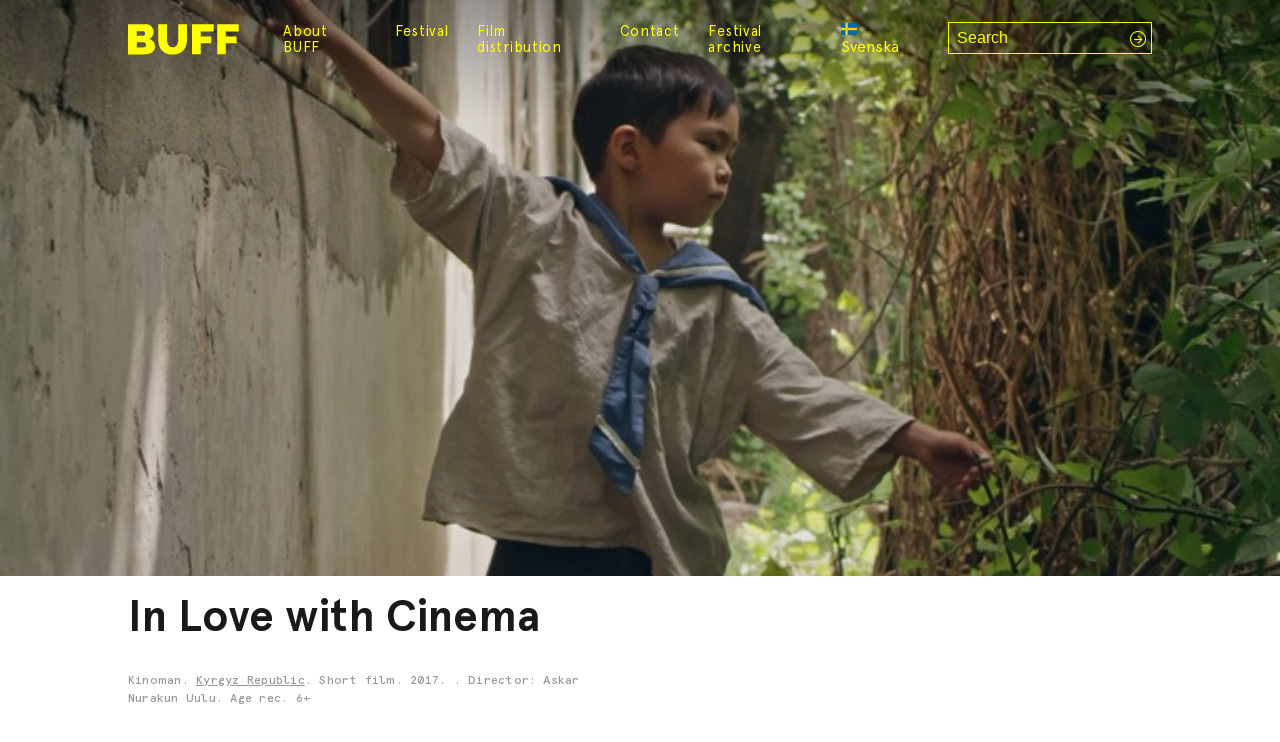

--- FILE ---
content_type: text/html; charset=UTF-8
request_url: https://www.buff.se/en/filmer/in-love-with-cinema/
body_size: 10474
content:

<!doctype html>
<html lang="en-US">

<head>
    <meta charset="UTF-8">
    <meta name="viewport" content="width=device-width, initial-scale=1">
    <link rel="profile" href="https://gmpg.org/xfn/11">
    <link rel="preconnect" href="https://fonts.googleapis.com">
    <link rel="preconnect" href="https://fonts.gstatic.com" crossorigin>
    <link href="https://fonts.googleapis.com/css2?family=Raleway:wght@400;600&display=swap" rel="stylesheet">
    <meta name='robots' content='index, follow, max-image-preview:large, max-snippet:-1, max-video-preview:-1' />
	<style>img:is([sizes="auto" i], [sizes^="auto," i]) { contain-intrinsic-size: 3000px 1500px }</style>
	<link rel="alternate" hreflang="sv-se" href="https://www.buff.se/filmer/in-love-with-cinema/" />
<link rel="alternate" hreflang="en-us" href="https://www.buff.se/en/filmer/in-love-with-cinema/" />
<link rel="alternate" hreflang="x-default" href="https://www.buff.se/filmer/in-love-with-cinema/" />

	<!-- This site is optimized with the Yoast SEO plugin v24.8.1 - https://yoast.com/wordpress/plugins/seo/ -->
	<title>In Love with Cinema - BUFF Malmö</title>
	<link rel="canonical" href="https://www.buff.se/en/filmer/in-love-with-cinema/" />
	<meta property="og:locale" content="en_US" />
	<meta property="og:type" content="article" />
	<meta property="og:title" content="In Love with Cinema - BUFF Malmö" />
	<meta property="og:description" content="Adventures on VHS cassette are the order of the day for the lucky ones who can buy a ticket to the small village’s makeshift movie theatre. The boy without a ticket tries every trick in the book to get inside. A blindingly elegant adventure with rolling landscapes, video repairs, men on bicycles – and a [&hellip;]" />
	<meta property="og:url" content="https://www.buff.se/en/filmer/in-love-with-cinema/" />
	<meta property="og:site_name" content="BUFF Malmö" />
	<meta property="article:publisher" content="https://www.facebook.com/buff.festival/" />
	<meta property="article:modified_time" content="2018-02-20T14:47:16+00:00" />
	<meta property="og:image" content="https://www.buff.se/wp-content/uploads/2017/11/In-Love-With-Cinema.jpg" />
	<meta property="og:image:width" content="768" />
	<meta property="og:image:height" content="402" />
	<meta property="og:image:type" content="image/jpeg" />
	<meta name="twitter:card" content="summary_large_image" />
	<meta name="twitter:site" content="@BUFF_Malmo" />
	<script type="application/ld+json" class="yoast-schema-graph">{"@context":"https://schema.org","@graph":[{"@type":"WebPage","@id":"https://www.buff.se/en/filmer/in-love-with-cinema/","url":"https://www.buff.se/en/filmer/in-love-with-cinema/","name":"In Love with Cinema - BUFF Malmö","isPartOf":{"@id":"https://makesmefeel.com/demo/#website"},"primaryImageOfPage":{"@id":"https://www.buff.se/en/filmer/in-love-with-cinema/#primaryimage"},"image":{"@id":"https://www.buff.se/en/filmer/in-love-with-cinema/#primaryimage"},"thumbnailUrl":"https://www.buff.se/wp-content/uploads/2017/11/In-Love-With-Cinema.jpg","datePublished":"2018-02-03T22:54:59+00:00","dateModified":"2018-02-20T14:47:16+00:00","breadcrumb":{"@id":"https://www.buff.se/en/filmer/in-love-with-cinema/#breadcrumb"},"inLanguage":"en-US","potentialAction":[{"@type":"ReadAction","target":["https://www.buff.se/en/filmer/in-love-with-cinema/"]}]},{"@type":"ImageObject","inLanguage":"en-US","@id":"https://www.buff.se/en/filmer/in-love-with-cinema/#primaryimage","url":"https://www.buff.se/wp-content/uploads/2017/11/In-Love-With-Cinema.jpg","contentUrl":"https://www.buff.se/wp-content/uploads/2017/11/In-Love-With-Cinema.jpg","width":768,"height":402},{"@type":"BreadcrumbList","@id":"https://www.buff.se/en/filmer/in-love-with-cinema/#breadcrumb","itemListElement":[{"@type":"ListItem","position":1,"name":"Hem","item":"https://www.buff.se/en/"},{"@type":"ListItem","position":2,"name":"In Love with Cinema"}]},{"@type":"WebSite","@id":"https://makesmefeel.com/demo/#website","url":"https://makesmefeel.com/demo/","name":"BUFF Malmö","description":"Barn- och ungdomsfilmfestival","publisher":{"@id":"https://makesmefeel.com/demo/#organization"},"potentialAction":[{"@type":"SearchAction","target":{"@type":"EntryPoint","urlTemplate":"https://makesmefeel.com/demo/?s={search_term_string}"},"query-input":{"@type":"PropertyValueSpecification","valueRequired":true,"valueName":"search_term_string"}}],"inLanguage":"en-US"},{"@type":"Organization","@id":"https://makesmefeel.com/demo/#organization","name":"BUFF Malmö","url":"https://makesmefeel.com/demo/","logo":{"@type":"ImageObject","inLanguage":"en-US","@id":"https://makesmefeel.com/demo/#/schema/logo/image/","url":"https://www.buff.se/wp-content/uploads/2021/10/buff-logo.svg","contentUrl":"https://www.buff.se/wp-content/uploads/2021/10/buff-logo.svg","caption":"BUFF Malmö"},"image":{"@id":"https://makesmefeel.com/demo/#/schema/logo/image/"},"sameAs":["https://www.facebook.com/buff.festival/","https://x.com/BUFF_Malmo","https://www.instagram.com/buff_malmo/"]}]}</script>
	<!-- / Yoast SEO plugin. -->


<link rel='dns-prefetch' href='//cdn.jsdelivr.net' />
<link rel='dns-prefetch' href='//www.youtube.com' />
<link rel='dns-prefetch' href='//js.stripe.com' />
<link rel='dns-prefetch' href='//cdnjs.cloudflare.com' />
<link rel="alternate" type="application/rss+xml" title="BUFF Malmö &raquo; Feed" href="https://www.buff.se/en/feed/" />
<link rel="alternate" type="application/rss+xml" title="BUFF Malmö &raquo; Comments Feed" href="https://www.buff.se/en/comments/feed/" />
<link rel="alternate" type="application/rss+xml" title="BUFF Malmö &raquo; In Love with Cinema Comments Feed" href="https://www.buff.se/en/filmer/in-love-with-cinema/feed/" />
<link rel='stylesheet' id='wp-block-library-css' href='https://www.buff.se/wp-includes/css/dist/block-library/style.min.css?ver=6.7.2.1741720452' media='all' />
<link rel='stylesheet' id='wc-blocks-vendors-style-css' href='https://www.buff.se/wp-content/plugins/woocommerce/packages/woocommerce-blocks/build/wc-blocks-vendors-style.css?ver=9.6.6.1741720452' media='all' />
<link rel='stylesheet' id='wc-blocks-style-css' href='https://www.buff.se/wp-content/plugins/woocommerce/packages/woocommerce-blocks/build/wc-blocks-style.css?ver=9.6.6.1741720452' media='all' />
<style id='classic-theme-styles-inline-css'>
/*! This file is auto-generated */
.wp-block-button__link{color:#fff;background-color:#32373c;border-radius:9999px;box-shadow:none;text-decoration:none;padding:calc(.667em + 2px) calc(1.333em + 2px);font-size:1.125em}.wp-block-file__button{background:#32373c;color:#fff;text-decoration:none}
</style>
<style id='global-styles-inline-css'>
:root{--wp--preset--aspect-ratio--square: 1;--wp--preset--aspect-ratio--4-3: 4/3;--wp--preset--aspect-ratio--3-4: 3/4;--wp--preset--aspect-ratio--3-2: 3/2;--wp--preset--aspect-ratio--2-3: 2/3;--wp--preset--aspect-ratio--16-9: 16/9;--wp--preset--aspect-ratio--9-16: 9/16;--wp--preset--color--black: #000000;--wp--preset--color--cyan-bluish-gray: #abb8c3;--wp--preset--color--white: #ffffff;--wp--preset--color--pale-pink: #f78da7;--wp--preset--color--vivid-red: #cf2e2e;--wp--preset--color--luminous-vivid-orange: #ff6900;--wp--preset--color--luminous-vivid-amber: #fcb900;--wp--preset--color--light-green-cyan: #7bdcb5;--wp--preset--color--vivid-green-cyan: #00d084;--wp--preset--color--pale-cyan-blue: #8ed1fc;--wp--preset--color--vivid-cyan-blue: #0693e3;--wp--preset--color--vivid-purple: #9b51e0;--wp--preset--gradient--vivid-cyan-blue-to-vivid-purple: linear-gradient(135deg,rgba(6,147,227,1) 0%,rgb(155,81,224) 100%);--wp--preset--gradient--light-green-cyan-to-vivid-green-cyan: linear-gradient(135deg,rgb(122,220,180) 0%,rgb(0,208,130) 100%);--wp--preset--gradient--luminous-vivid-amber-to-luminous-vivid-orange: linear-gradient(135deg,rgba(252,185,0,1) 0%,rgba(255,105,0,1) 100%);--wp--preset--gradient--luminous-vivid-orange-to-vivid-red: linear-gradient(135deg,rgba(255,105,0,1) 0%,rgb(207,46,46) 100%);--wp--preset--gradient--very-light-gray-to-cyan-bluish-gray: linear-gradient(135deg,rgb(238,238,238) 0%,rgb(169,184,195) 100%);--wp--preset--gradient--cool-to-warm-spectrum: linear-gradient(135deg,rgb(74,234,220) 0%,rgb(151,120,209) 20%,rgb(207,42,186) 40%,rgb(238,44,130) 60%,rgb(251,105,98) 80%,rgb(254,248,76) 100%);--wp--preset--gradient--blush-light-purple: linear-gradient(135deg,rgb(255,206,236) 0%,rgb(152,150,240) 100%);--wp--preset--gradient--blush-bordeaux: linear-gradient(135deg,rgb(254,205,165) 0%,rgb(254,45,45) 50%,rgb(107,0,62) 100%);--wp--preset--gradient--luminous-dusk: linear-gradient(135deg,rgb(255,203,112) 0%,rgb(199,81,192) 50%,rgb(65,88,208) 100%);--wp--preset--gradient--pale-ocean: linear-gradient(135deg,rgb(255,245,203) 0%,rgb(182,227,212) 50%,rgb(51,167,181) 100%);--wp--preset--gradient--electric-grass: linear-gradient(135deg,rgb(202,248,128) 0%,rgb(113,206,126) 100%);--wp--preset--gradient--midnight: linear-gradient(135deg,rgb(2,3,129) 0%,rgb(40,116,252) 100%);--wp--preset--font-size--small: 13px;--wp--preset--font-size--medium: 20px;--wp--preset--font-size--large: 36px;--wp--preset--font-size--x-large: 42px;--wp--preset--spacing--20: 0.44rem;--wp--preset--spacing--30: 0.67rem;--wp--preset--spacing--40: 1rem;--wp--preset--spacing--50: 1.5rem;--wp--preset--spacing--60: 2.25rem;--wp--preset--spacing--70: 3.38rem;--wp--preset--spacing--80: 5.06rem;--wp--preset--shadow--natural: 6px 6px 9px rgba(0, 0, 0, 0.2);--wp--preset--shadow--deep: 12px 12px 50px rgba(0, 0, 0, 0.4);--wp--preset--shadow--sharp: 6px 6px 0px rgba(0, 0, 0, 0.2);--wp--preset--shadow--outlined: 6px 6px 0px -3px rgba(255, 255, 255, 1), 6px 6px rgba(0, 0, 0, 1);--wp--preset--shadow--crisp: 6px 6px 0px rgba(0, 0, 0, 1);}:where(.is-layout-flex){gap: 0.5em;}:where(.is-layout-grid){gap: 0.5em;}body .is-layout-flex{display: flex;}.is-layout-flex{flex-wrap: wrap;align-items: center;}.is-layout-flex > :is(*, div){margin: 0;}body .is-layout-grid{display: grid;}.is-layout-grid > :is(*, div){margin: 0;}:where(.wp-block-columns.is-layout-flex){gap: 2em;}:where(.wp-block-columns.is-layout-grid){gap: 2em;}:where(.wp-block-post-template.is-layout-flex){gap: 1.25em;}:where(.wp-block-post-template.is-layout-grid){gap: 1.25em;}.has-black-color{color: var(--wp--preset--color--black) !important;}.has-cyan-bluish-gray-color{color: var(--wp--preset--color--cyan-bluish-gray) !important;}.has-white-color{color: var(--wp--preset--color--white) !important;}.has-pale-pink-color{color: var(--wp--preset--color--pale-pink) !important;}.has-vivid-red-color{color: var(--wp--preset--color--vivid-red) !important;}.has-luminous-vivid-orange-color{color: var(--wp--preset--color--luminous-vivid-orange) !important;}.has-luminous-vivid-amber-color{color: var(--wp--preset--color--luminous-vivid-amber) !important;}.has-light-green-cyan-color{color: var(--wp--preset--color--light-green-cyan) !important;}.has-vivid-green-cyan-color{color: var(--wp--preset--color--vivid-green-cyan) !important;}.has-pale-cyan-blue-color{color: var(--wp--preset--color--pale-cyan-blue) !important;}.has-vivid-cyan-blue-color{color: var(--wp--preset--color--vivid-cyan-blue) !important;}.has-vivid-purple-color{color: var(--wp--preset--color--vivid-purple) !important;}.has-black-background-color{background-color: var(--wp--preset--color--black) !important;}.has-cyan-bluish-gray-background-color{background-color: var(--wp--preset--color--cyan-bluish-gray) !important;}.has-white-background-color{background-color: var(--wp--preset--color--white) !important;}.has-pale-pink-background-color{background-color: var(--wp--preset--color--pale-pink) !important;}.has-vivid-red-background-color{background-color: var(--wp--preset--color--vivid-red) !important;}.has-luminous-vivid-orange-background-color{background-color: var(--wp--preset--color--luminous-vivid-orange) !important;}.has-luminous-vivid-amber-background-color{background-color: var(--wp--preset--color--luminous-vivid-amber) !important;}.has-light-green-cyan-background-color{background-color: var(--wp--preset--color--light-green-cyan) !important;}.has-vivid-green-cyan-background-color{background-color: var(--wp--preset--color--vivid-green-cyan) !important;}.has-pale-cyan-blue-background-color{background-color: var(--wp--preset--color--pale-cyan-blue) !important;}.has-vivid-cyan-blue-background-color{background-color: var(--wp--preset--color--vivid-cyan-blue) !important;}.has-vivid-purple-background-color{background-color: var(--wp--preset--color--vivid-purple) !important;}.has-black-border-color{border-color: var(--wp--preset--color--black) !important;}.has-cyan-bluish-gray-border-color{border-color: var(--wp--preset--color--cyan-bluish-gray) !important;}.has-white-border-color{border-color: var(--wp--preset--color--white) !important;}.has-pale-pink-border-color{border-color: var(--wp--preset--color--pale-pink) !important;}.has-vivid-red-border-color{border-color: var(--wp--preset--color--vivid-red) !important;}.has-luminous-vivid-orange-border-color{border-color: var(--wp--preset--color--luminous-vivid-orange) !important;}.has-luminous-vivid-amber-border-color{border-color: var(--wp--preset--color--luminous-vivid-amber) !important;}.has-light-green-cyan-border-color{border-color: var(--wp--preset--color--light-green-cyan) !important;}.has-vivid-green-cyan-border-color{border-color: var(--wp--preset--color--vivid-green-cyan) !important;}.has-pale-cyan-blue-border-color{border-color: var(--wp--preset--color--pale-cyan-blue) !important;}.has-vivid-cyan-blue-border-color{border-color: var(--wp--preset--color--vivid-cyan-blue) !important;}.has-vivid-purple-border-color{border-color: var(--wp--preset--color--vivid-purple) !important;}.has-vivid-cyan-blue-to-vivid-purple-gradient-background{background: var(--wp--preset--gradient--vivid-cyan-blue-to-vivid-purple) !important;}.has-light-green-cyan-to-vivid-green-cyan-gradient-background{background: var(--wp--preset--gradient--light-green-cyan-to-vivid-green-cyan) !important;}.has-luminous-vivid-amber-to-luminous-vivid-orange-gradient-background{background: var(--wp--preset--gradient--luminous-vivid-amber-to-luminous-vivid-orange) !important;}.has-luminous-vivid-orange-to-vivid-red-gradient-background{background: var(--wp--preset--gradient--luminous-vivid-orange-to-vivid-red) !important;}.has-very-light-gray-to-cyan-bluish-gray-gradient-background{background: var(--wp--preset--gradient--very-light-gray-to-cyan-bluish-gray) !important;}.has-cool-to-warm-spectrum-gradient-background{background: var(--wp--preset--gradient--cool-to-warm-spectrum) !important;}.has-blush-light-purple-gradient-background{background: var(--wp--preset--gradient--blush-light-purple) !important;}.has-blush-bordeaux-gradient-background{background: var(--wp--preset--gradient--blush-bordeaux) !important;}.has-luminous-dusk-gradient-background{background: var(--wp--preset--gradient--luminous-dusk) !important;}.has-pale-ocean-gradient-background{background: var(--wp--preset--gradient--pale-ocean) !important;}.has-electric-grass-gradient-background{background: var(--wp--preset--gradient--electric-grass) !important;}.has-midnight-gradient-background{background: var(--wp--preset--gradient--midnight) !important;}.has-small-font-size{font-size: var(--wp--preset--font-size--small) !important;}.has-medium-font-size{font-size: var(--wp--preset--font-size--medium) !important;}.has-large-font-size{font-size: var(--wp--preset--font-size--large) !important;}.has-x-large-font-size{font-size: var(--wp--preset--font-size--x-large) !important;}
:where(.wp-block-post-template.is-layout-flex){gap: 1.25em;}:where(.wp-block-post-template.is-layout-grid){gap: 1.25em;}
:where(.wp-block-columns.is-layout-flex){gap: 2em;}:where(.wp-block-columns.is-layout-grid){gap: 2em;}
:root :where(.wp-block-pullquote){font-size: 1.5em;line-height: 1.6;}
</style>
<link rel='stylesheet' id='contact-form-7-css' href='https://www.buff.se/wp-content/plugins/contact-form-7/includes/css/styles.css?ver=5.7.7.1741720452' media='all' />
<style id='woocommerce-inline-inline-css'>
.woocommerce form .form-row .required { visibility: visible; }
</style>
<link rel='stylesheet' id='wpml-legacy-horizontal-list-0-css' href='https://www.buff.se/wp-content/plugins/sitepress-multilingual-cms/templates/language-switchers/legacy-list-horizontal/style.min.css?ver=1.1741720452' media='all' />
<link rel='stylesheet' id='cms-navigation-style-base-css' href='https://www.buff.se/wp-content/plugins/wpml-cms-nav/res/css/cms-navigation-base.css?ver=1.5.5.1741720452' media='screen' />
<link rel='stylesheet' id='cms-navigation-style-css' href='https://www.buff.se/wp-content/plugins/wpml-cms-nav/res/css/cms-navigation.css?ver=1.5.5.1741720452' media='screen' />
<link rel='stylesheet' id='film_buff-style-css' href='https://www.buff.se/wp-content/themes/film_buff/style.css?ver=1.0.0.1741720452' media='all' />
<link rel='stylesheet' id='fontawesome-css' href='https://cdnjs.cloudflare.com/ajax/libs/font-awesome/6.0.0-beta2/css/all.min.css?ver=6.7.2.1741720452' media='all' />
<link rel='stylesheet' id='film_buff-woocommerce-style-css' href='https://www.buff.se/wp-content/themes/film_buff/woocommerce.css?ver=1.0.0.1741720452' media='all' />
<style id='film_buff-woocommerce-style-inline-css'>
@font-face {
			font-family: "star";
			src: url("https://www.buff.se/wp-content/plugins/woocommerce/assets/fonts/star.eot");
			src: url("https://www.buff.se/wp-content/plugins/woocommerce/assets/fonts/star.eot?#iefix") format("embedded-opentype"),
				url("https://www.buff.se/wp-content/plugins/woocommerce/assets/fonts/star.woff") format("woff"),
				url("https://www.buff.se/wp-content/plugins/woocommerce/assets/fonts/star.ttf") format("truetype"),
				url("https://www.buff.se/wp-content/plugins/woocommerce/assets/fonts/star.svg#star") format("svg");
			font-weight: normal;
			font-style: normal;
		}
</style>
<style id='akismet-widget-style-inline-css'>

			.a-stats {
				--akismet-color-mid-green: #357b49;
				--akismet-color-white: #fff;
				--akismet-color-light-grey: #f6f7f7;

				max-width: 350px;
				width: auto;
			}

			.a-stats * {
				all: unset;
				box-sizing: border-box;
			}

			.a-stats strong {
				font-weight: 600;
			}

			.a-stats a.a-stats__link,
			.a-stats a.a-stats__link:visited,
			.a-stats a.a-stats__link:active {
				background: var(--akismet-color-mid-green);
				border: none;
				box-shadow: none;
				border-radius: 8px;
				color: var(--akismet-color-white);
				cursor: pointer;
				display: block;
				font-family: -apple-system, BlinkMacSystemFont, 'Segoe UI', 'Roboto', 'Oxygen-Sans', 'Ubuntu', 'Cantarell', 'Helvetica Neue', sans-serif;
				font-weight: 500;
				padding: 12px;
				text-align: center;
				text-decoration: none;
				transition: all 0.2s ease;
			}

			/* Extra specificity to deal with TwentyTwentyOne focus style */
			.widget .a-stats a.a-stats__link:focus {
				background: var(--akismet-color-mid-green);
				color: var(--akismet-color-white);
				text-decoration: none;
			}

			.a-stats a.a-stats__link:hover {
				filter: brightness(110%);
				box-shadow: 0 4px 12px rgba(0, 0, 0, 0.06), 0 0 2px rgba(0, 0, 0, 0.16);
			}

			.a-stats .count {
				color: var(--akismet-color-white);
				display: block;
				font-size: 1.5em;
				line-height: 1.4;
				padding: 0 13px;
				white-space: nowrap;
			}
		
</style>
<script src="https://www.buff.se/wp-includes/js/jquery/jquery.min.js?ver=3.7.1.1741720452" id="jquery-core-js"></script>
<script src="https://www.buff.se/wp-includes/js/jquery/jquery-migrate.min.js?ver=3.4.1.1741720452" id="jquery-migrate-js"></script>
<script id="wpml-cookie-js-extra">
var wpml_cookies = {"wp-wpml_current_language":{"value":"en","expires":1,"path":"\/"}};
var wpml_cookies = {"wp-wpml_current_language":{"value":"en","expires":1,"path":"\/"}};
</script>
<script src="https://www.buff.se/wp-content/plugins/sitepress-multilingual-cms/res/js/cookies/language-cookie.js?ver=473900.1741720452" id="wpml-cookie-js" defer data-wp-strategy="defer"></script>
<script src="https://www.buff.se/wp-content/plugins/svg-support/vendor/DOMPurify/DOMPurify.min.js?ver=1.0.1.1741720452" id="bodhi-dompurify-library-js"></script>
<script src="https://www.buff.se/wp-content/plugins/svg-support/js/min/svgs-inline-min.js?ver=2.5.8.1741720452" id="bodhi_svg_inline-js"></script>
<script id="bodhi_svg_inline-js-after">
cssTarget={"Bodhi":"img.style-svg","ForceInlineSVG":"style-svg"};ForceInlineSVGActive="false";frontSanitizationEnabled="on";
</script>
<script src="https://www.buff.se/wp-includes/js/jquery/ui/core.min.js?ver=1.13.3.1741720452" id="jquery-ui-core-js"></script>
<script src="https://www.buff.se/wp-includes/js/jquery/ui/mouse.min.js?ver=1.13.3.1741720452" id="jquery-ui-mouse-js"></script>
<script src="https://www.buff.se/wp-includes/js/jquery/ui/sortable.min.js?ver=1.13.3.1741720452" id="jquery-ui-sortable-js"></script>
<script src="https://www.buff.se/wp-includes/js/jquery/ui/resizable.min.js?ver=1.13.3.1741720452" id="jquery-ui-resizable-js"></script>
<script src="https://www.buff.se/wp-content/plugins/advanced-custom-fields-pro/assets/build/js/acf.min.js?ver=6.2.10.1741720452" id="acf-js"></script>
<script src="https://www.buff.se/wp-content/plugins/advanced-custom-fields-pro/assets/build/js/acf-input.min.js?ver=6.2.10.1741720452" id="acf-input-js"></script>
<script src="https://www.buff.se/wp-content/plugins/ACF-Conditional-Taxonomy-Rules-master/includes/input_conditional_taxonomy.js?ver=3.0.0.1741720452" id="acf-input-conditional-taxonomy-js"></script>
<script src="https://cdn.jsdelivr.net/npm/headroom.js@0.12.0/dist/headroom.min.js?ver=6.7.2.1741720452" id="headroom-js"></script>
<script src="https://www.youtube.com/iframe_api?ver=6.7.2.1741720452" id="iframe-api-js"></script>
<script src="https://cdnjs.cloudflare.com/ajax/libs/gsap/3.11.4/gsap.min.js?ver=6.7.2.1741720452" id="gsap-js"></script>
<script src="https://cdnjs.cloudflare.com/ajax/libs/gsap/3.11.4/ScrollTrigger.min.js?ver=6.7.2.1741720452" id="gsap-scrolltrigger-js"></script>
<script src="https://www.buff.se/wp-content/themes/film_buff/js/script-min.js?ver=6.7.2.1741720452" id="buff-script-js"></script>
<script id="ajax-search-js-extra">
var buff = {"ajaxurl":"https:\/\/www.buff.se\/wp-admin\/admin-ajax.php","security":"31d5af5084"};
</script>
<script src="https://www.buff.se/wp-content/themes/film_buff/js/ajax-search-min.js?ver=6.7.2.1741720452" id="ajax-search-js"></script>
<link rel="https://api.w.org/" href="https://www.buff.se/en/wp-json/" /><link rel="EditURI" type="application/rsd+xml" title="RSD" href="https://www.buff.se/xmlrpc.php?rsd" />
<meta name="generator" content="WordPress 6.7.2" />
<meta name="generator" content="WooCommerce 7.5.1" />
<link rel='shortlink' href='https://www.buff.se/en/?p=17149' />
<link rel="alternate" title="oEmbed (JSON)" type="application/json+oembed" href="https://www.buff.se/en/wp-json/oembed/1.0/embed?url=https%3A%2F%2Fwww.buff.se%2Fen%2Ffilmer%2Fin-love-with-cinema%2F" />
<link rel="alternate" title="oEmbed (XML)" type="text/xml+oembed" href="https://www.buff.se/en/wp-json/oembed/1.0/embed?url=https%3A%2F%2Fwww.buff.se%2Fen%2Ffilmer%2Fin-love-with-cinema%2F&#038;format=xml" />
<meta name="generator" content="WPML ver:4.7.3 stt:1,52;" />
<link rel="apple-touch-icon" sizes="180x180" href="/wp-content/uploads/fbrfg/apple-touch-icon.png">
<link rel="icon" type="image/png" sizes="32x32" href="/wp-content/uploads/fbrfg/favicon-32x32.png">
<link rel="icon" type="image/png" sizes="16x16" href="/wp-content/uploads/fbrfg/favicon-16x16.png">
<link rel="manifest" href="/wp-content/uploads/fbrfg/site.webmanifest">
<link rel="mask-icon" href="/wp-content/uploads/fbrfg/safari-pinned-tab.svg" color="#5bbad5">
<link rel="shortcut icon" href="/wp-content/uploads/fbrfg/favicon.ico">
<meta name="msapplication-TileColor" content="#2b5797">
<meta name="msapplication-config" content="/wp-content/uploads/fbrfg/browserconfig.xml">
<meta name="theme-color" content="#ffffff"><link rel="pingback" href="https://www.buff.se/xmlrpc.php">	<noscript><style>.woocommerce-product-gallery{ opacity: 1 !important; }</style></noscript>
			<style type="text/css">
					.site-title,
			.site-description {
				position: absolute;
				clip: rect(1px, 1px, 1px, 1px);
				}
					</style>
		<link rel="icon" href="https://www.buff.se/wp-content/uploads/2019/01/cropped-BUFF_LOGO_EN-32x32.png" sizes="32x32" />
<link rel="icon" href="https://www.buff.se/wp-content/uploads/2019/01/cropped-BUFF_LOGO_EN-192x192.png" sizes="192x192" />
<link rel="apple-touch-icon" href="https://www.buff.se/wp-content/uploads/2019/01/cropped-BUFF_LOGO_EN-180x180.png" />
<meta name="msapplication-TileImage" content="https://www.buff.se/wp-content/uploads/2019/01/cropped-BUFF_LOGO_EN-270x270.png" />
		<style id="wp-custom-css">
			.grecaptcha-badge {
	display: none !important;
}

.single-event .single-event-description h3 {
	margin-block: 1em .5rem;
	text-wrap: balance;
}

.single-event .single-event-description hr {
	  background-color: #262626;
    border: 0;
    height: 2px;
    margin-block: 1.5em;
}		</style>
		<script>
        var woocs_is_mobile = 0;
        var woocs_special_ajax_mode = 0;
        var woocs_drop_down_view = "no";
        var woocs_current_currency = {"name":"EUR","rate":0.1,"symbol":"&euro;","position":"left","is_etalon":0,"hide_cents":0,"hide_on_front":0,"rate_plus":"","decimals":2,"separators":"0","description":"change the rate and this description to the right values","flag":"https:\/\/www.buff.se\/wp-content\/plugins\/woocommerce-currency-switcher\/img\/no_flag.png"};
        var woocs_default_currency = {"name":"SEK","rate":1,"symbol":"&#107;&#114;","position":"right_space","is_etalon":1,"hide_cents":0,"hide_on_front":0,"rate_plus":"","decimals":2,"separators":"0","description":"","flag":"https:\/\/www.buff.se\/wp-content\/plugins\/woocommerce-currency-switcher\/img\/no_flag.png"};
        var woocs_redraw_cart = 1;
        var woocs_array_of_get = '{}';
        
        woocs_array_no_cents = '["JPY","TWD"]';

        var woocs_ajaxurl = "https://www.buff.se/wp-admin/admin-ajax.php";
        var woocs_lang_loading = "loading";
        var woocs_shop_is_cached =0;
        </script></head>

<body class="filmer-template-default single single-filmer postid-17149 single-format-standard wp-custom-logo theme-film_buff woocommerce-no-js no-sidebar woocommerce-active currency-eur">
    <!-- HELLO WORLD -->
        <div id="page" class="site">
        <a class="skip-link screen-reader-text"
            href="#primary">Skip to content</a>
        <div id="hidden-menus">
            <div class="menu-buff-info-menu-en-container"><ul id="menu-buff-info-menu-en" class="menu"><li id="menu-item-42612" class="menu-item menu-item-type-post_type menu-item-object-page menu-item-42612"><a href="https://www.buff.se/en/?page_id=13794">About BUFF</a></li>
</ul></div>        </div>
        <nav id="mobile-navigation">
            <div class="mobile-nav-content">
                <div id="mobile-search-form">
                    <form role="search" method="get" class="search-form" action="https://www.buff.se/en/">
    <label>
        <span class="screen-reader-text">Search for:</span>
        <input type="search" class="search-field"
            placeholder="Search"
            value="" name="s"
            title="Search for:" />
    </label>
    <button type="submit" class="search-submit"
        value="">
        <i class="fal fa-arrow-circle-right"></i>
    </button>
</form>                </div>

                <div class="menu-main-menu-container"><ul id="primary-menu" class="menu"><li id="menu-item-64703" class="menu-item menu-item-type-post_type menu-item-object-page menu-item-has-children menu-item-64703"><a href="https://www.buff.se/en/about-buff-2/">About BUFF</a>
<div class='sub-menu-outer-wrap'><div class='sub-menu-inner-wrap'><ul class='sub-menu'>
	<li id="menu-item-64704" class="menu-item menu-item-type-post_type menu-item-object-page menu-item-64704"><a href="https://www.buff.se/en/about-buff-2/">About BUFF</a></li>
	<li id="menu-item-48992" class="menu-item menu-item-type-post_type menu-item-object-page menu-item-48992"><a href="https://www.buff.se/en/sustainability-policy/">Sustainability policy</a></li>
</ul></div></div>
</li>
<li id="menu-item-57528" class="menu-item menu-item-type-post_type menu-item-object-page menu-item-has-children menu-item-57528"><a href="https://www.buff.se/en/?page_id=57206">Festival</a>
<div class='sub-menu-outer-wrap'><div class='sub-menu-inner-wrap'><ul class='sub-menu'>
	<li id="menu-item-67856" class="menu-item menu-item-type-post_type menu-item-object-page menu-item-67856"><a href="https://www.buff.se/en/films/">Films</a></li>
	<li id="menu-item-61757" class="menu-item menu-item-type-post_type menu-item-object-page menu-item-61757"><a href="https://www.buff.se/en/awards/">Awards at BUFF</a></li>
</ul></div></div>
</li>
<li id="menu-item-68129" class="menu-item menu-item-type-post_type menu-item-object-page menu-item-68129"><a href="https://www.buff.se/en/tuff-filmdistribution/">Film distribution</a></li>
<li id="menu-item-39449" class="menu-item menu-item-type-post_type menu-item-object-page menu-item-has-children menu-item-39449"><a href="https://www.buff.se/en/kontakt/">Contact</a>
<div class='sub-menu-outer-wrap'><div class='sub-menu-inner-wrap'><ul class='sub-menu'>
	<li id="menu-item-69978" class="menu-item menu-item-type-post_type menu-item-object-page menu-item-69978"><a href="https://www.buff.se/en/kontakt/bli-volontar/">Volunteer</a></li>
</ul></div></div>
</li>
<li id="menu-item-53289" class="favorites menu-item menu-item-type-custom menu-item-object-custom menu-item-53289"><a href="https://www.buff.se/en/festival-program/?favorites=1">Favorites</a></li>
<li id="menu-item-67733" class="menu-item menu-item-type-post_type menu-item-object-page menu-item-67733"><a href="https://www.buff.se/en/films/">Festival archive</a></li>
</ul></div>
<div class="wpml-ls-statics-shortcode_actions wpml-ls wpml-ls-legacy-list-horizontal">
	<ul><li class="wpml-ls-slot-shortcode_actions wpml-ls-item wpml-ls-item-sv wpml-ls-first-item wpml-ls-item-legacy-list-horizontal">
				<a href="https://www.buff.se/filmer/in-love-with-cinema/" class="wpml-ls-link">
                    <span class="wpml-ls-native" lang="sv">Svenska</span><span class="wpml-ls-display"><span class="wpml-ls-bracket"> (</span>Swedish<span class="wpml-ls-bracket">)</span></span></a>
			</li><li class="wpml-ls-slot-shortcode_actions wpml-ls-item wpml-ls-item-en wpml-ls-current-language wpml-ls-last-item wpml-ls-item-legacy-list-horizontal">
				<a href="https://www.buff.se/en/filmer/in-love-with-cinema/" class="wpml-ls-link">
                    <span class="wpml-ls-native">English</span></a>
			</li></ul>
</div>
            </div>
        </nav>
        <div id="search-results">
            <div class="search-result-content margin-content">
                <h3 class="no-result">Start typing to search</h3>
                <i id="close-search" class="fal fa-times-circle"></i>
            </div>
        </div>
        <header id="masthead" class="site-header">
            <div class="header-content">
                <div class="site-branding">
                    <a class="custom-logo-link" href="https://www.buff.se/en/">
                        <img class="style-svg"
                            src="https://www.buff.se/wp-content/uploads/2021/10/buff-logo.svg"
                            alt="">
                    </a>
                                        <p class="site-title"><a href="https://www.buff.se/en/"
                            rel="home">BUFF Malmö</a></p>
                                        <p class="site-description">
                        Barn- och ungdomsfilmfestival                    </p>
                                    </div><!-- .site-branding -->

                <nav id="site-navigation" class="main-navigation">

                    <div class="menu-main-menu-container"><ul id="primary-menu" class="menu"><li class="menu-item menu-item-type-post_type menu-item-object-page menu-item-has-children menu-item-64703"><a href="https://www.buff.se/en/about-buff-2/">About BUFF</a>
<div class='sub-menu-outer-wrap'><div class='sub-menu-inner-wrap'><ul class='sub-menu'>
	<li class="menu-item menu-item-type-post_type menu-item-object-page menu-item-64704"><a href="https://www.buff.se/en/about-buff-2/">About BUFF</a></li>
	<li class="menu-item menu-item-type-post_type menu-item-object-page menu-item-48992"><a href="https://www.buff.se/en/sustainability-policy/">Sustainability policy</a></li>
</ul></div></div>
</li>
<li class="menu-item menu-item-type-post_type menu-item-object-page menu-item-has-children menu-item-57528"><a href="https://www.buff.se/en/?page_id=57206">Festival</a>
<div class='sub-menu-outer-wrap'><div class='sub-menu-inner-wrap'><ul class='sub-menu'>
	<li class="menu-item menu-item-type-post_type menu-item-object-page menu-item-67856"><a href="https://www.buff.se/en/films/">Films</a></li>
	<li class="menu-item menu-item-type-post_type menu-item-object-page menu-item-61757"><a href="https://www.buff.se/en/awards/">Awards at BUFF</a></li>
</ul></div></div>
</li>
<li class="menu-item menu-item-type-post_type menu-item-object-page menu-item-68129"><a href="https://www.buff.se/en/tuff-filmdistribution/">Film distribution</a></li>
<li class="menu-item menu-item-type-post_type menu-item-object-page menu-item-has-children menu-item-39449"><a href="https://www.buff.se/en/kontakt/">Contact</a>
<div class='sub-menu-outer-wrap'><div class='sub-menu-inner-wrap'><ul class='sub-menu'>
	<li class="menu-item menu-item-type-post_type menu-item-object-page menu-item-69978"><a href="https://www.buff.se/en/kontakt/bli-volontar/">Volunteer</a></li>
</ul></div></div>
</li>
<li class="favorites menu-item menu-item-type-custom menu-item-object-custom menu-item-53289"><a href="https://www.buff.se/en/festival-program/?favorites=1">Favorites</a></li>
<li class="menu-item menu-item-type-post_type menu-item-object-page menu-item-67733"><a href="https://www.buff.se/en/films/">Festival archive</a></li>
</ul></div>
<div class="wpml-ls-statics-shortcode_actions wpml-ls wpml-ls-legacy-list-horizontal">
	<ul><li class="wpml-ls-slot-shortcode_actions wpml-ls-item wpml-ls-item-sv wpml-ls-first-item wpml-ls-item-legacy-list-horizontal">
				<a href="https://www.buff.se/filmer/in-love-with-cinema/" class="wpml-ls-link">
                    <span class="wpml-ls-native" lang="sv">Svenska</span><span class="wpml-ls-display"><span class="wpml-ls-bracket"> (</span>Swedish<span class="wpml-ls-bracket">)</span></span></a>
			</li><li class="wpml-ls-slot-shortcode_actions wpml-ls-item wpml-ls-item-en wpml-ls-current-language wpml-ls-last-item wpml-ls-item-legacy-list-horizontal">
				<a href="https://www.buff.se/en/filmer/in-love-with-cinema/" class="wpml-ls-link">
                    <span class="wpml-ls-native">English</span></a>
			</li></ul>
</div>
                    <div id="desktop-search-form"><form role="search" method="get" class="search-form" action="https://www.buff.se/en/">
    <label>
        <span class="screen-reader-text">Search for:</span>
        <input type="search" class="search-field"
            placeholder="Search"
            value="" name="s"
            title="Search for:" />
    </label>
    <button type="submit" class="search-submit"
        value="">
        <i class="fal fa-arrow-circle-right"></i>
    </button>
</form></div>
                    <button id="menu-toggle" aria-controls="primary-menu"
                        aria-expanded="false"></button>
                </nav><!-- #site-navigation -->
            </div>
        </header><!-- #masthead -->
	<main id="primary" class="site-main">
		
<article id="post-17149" class="post-17149 filmer type-filmer status-publish format-standard has-post-thumbnail hentry filmtaggar-humour filmtaggar-identity filmtaggar-language film_type-kortfilm-en">

    <div class="single-film-hero">
        <div class="hero-img"
            style="background-image: url('https://www.buff.se/wp-content/uploads/2017/11/In-Love-With-Cinema.jpg');"></div>
    </div>
    <section class="single-film-content base-grid">
        <div class="col-all"> 
            <h2 class="single-film-title my-0 balance-text">In Love with Cinema</h2>
        </div>
        <div class="col-6 relative single-film__text-content">
            
<small class="film-meta text-grey text-mono">
            <span>Kinoman. </span>
        <span class="countries">
                    <a class="text-grey" href="https://www.buff.se/en//filmer?meta_key=production_country&meta_value=Kyrgyz+Republic">Kyrgyz Republic</a>.             </span>

            <span>Short film. </span>
        <span>2017. </span>
    
    <span>. </span>

    <span>Director: Askar Nurakun Uulu. </span>


    <!-- If not on single film page -->

    
    
        
    <!--         <div><span class="info-box-title">Target group: </span><span>Juniorfilm (6+ år), Tweenfilm (9+ år)</span></div>
     -->
    
        <div>
        <span class="info-box-title">Age rec. </span><span>6+</span>
    </div>
    
           
</small>            <div class="single-film-desc"><div class="page" title="Page 32">
<div class="section">
<div class="layoutArea">
<div class="column">
<p>Adventures on VHS cassette are the order of the day for the lucky ones who can buy a ticket to the small village’s makeshift movie theatre. The boy without a ticket tries every trick in the book to get inside. A blindingly elegant adventure with rolling landscapes, video repairs, men on bicycles – and a small boy’s indefatigable endeavours.</p>
</div>
</div>
</div>
</div>
<p>Screened:</p>
<p>As prefilm to <em>Paradise 89</em> (thu 22/3). Buy tickets <a href="http://www.kulturcentralen.nu/evenemang/buff-paradise-89">here</a></p>
<p>In the shorts package <i>Best Short Screening.</i> Buy tickets <a href="http://www.kulturcentralen.nu/evenemang/buff-kortfilmstavling-d">here</a></p>


</div>
            
    <div class="film-tags">
        <!-- <h5 class="smallcaps">Filmtags</h5> -->
        <a class='film-tag bg-yellow' href='https://www.buff.se/en/film-tags/humour/'><small>Humour</small></a><a class='film-tag bg-yellow' href='https://www.buff.se/en/film-tags/identity/'><small>Identity</small></a><a class='film-tag bg-yellow' href='https://www.buff.se/en/film-tags/language/'><small>Language</small></a>    </div>
                        </div>
        
<div class="doodle zig-zag-down-arrow mobile-only">
    <img class="style-svg" src="https://www.buff.se/wp-content/uploads/2023/01/zig-zag-arrow-down.svg" alt="">
</div>            </section>
   
               <div class="similar-movies-wrapper relative">
            
<div class="doodle side-arrow desktop-only arrow_loop_pointy">
    <img class="style-svg" src="https://www.buff.se/wp-content/themes/film_buff/img/arrow_loop_pointy.svg" alt="">
</div><h4 class='similar-movies-heading'>Liknande filmer</h4><div class='film-archive-grid '></div><div class='film-archive-grid '><h2 class='archive-heading'>Feature film</h2>
<a href="https://www.buff.se/en/filmer/wallay/"
    class="catalog-film "
    data-date="3 February, 2018"
    data-clip="">
    <div class="catalog-film-img" style="background-image: url(https://www.buff.se/wp-content/uploads/2018/02/Wallay.jpg);"></div>
    <div class="catalog-film-info">
        <small>Wallay</small>
    </div>
    <div class="catalog-film-hidden-info">
        <img src="https://www.buff.se/wp-content/uploads/2018/02/Wallay.jpg" class="blurred-bg" alt="">
        <span class="countries">
            <span class='country'>France<span class='plus-more'> (+ 3)</span></span>        </span> •
        <span class="year">2017 </span>
        <!-- <span class="director">Director - Berni Goldblat</span> -->
        <div class="tags">
            <small>Growing up</small><small>Identity</small><small>Love</small>        </div>
    </div>
        <div class="item-tags">
            </div>
</a>
<a href="https://www.buff.se/en/filmer/queen-of-niendorf/"
    class="catalog-film "
    data-date=""
    data-clip="">
    <div class="catalog-film-img" style="background-image: url(https://www.buff.se/wp-content/uploads/2017/11/Queen-of-Niendorf.jpg);"></div>
    <div class="catalog-film-info">
        <small>Queen of Niendorf</small>
    </div>
    <div class="catalog-film-hidden-info">
        <img src="https://www.buff.se/wp-content/uploads/2017/11/Queen-of-Niendorf.jpg" class="blurred-bg" alt="">
        <span class="countries">
            <span class='country'>Germany</span>        </span> •
        <span class="year">2017 </span>
        <!-- <span class="director">Director - Joya Thome</span> -->
        <div class="tags">
            <small>Equality</small><small>Identity</small><small>Relationships</small>        </div>
    </div>
        <div class="item-tags">
            </div>
</a></div><div class='film-archive-grid '><h2 class='archive-heading'>Short film</h2>
<a href="https://www.buff.se/en/filmer/large-soldier/"
    class="catalog-film "
    data-date=""
    data-clip="">
    <div class="catalog-film-img" style="background-image: url(https://www.buff.se/wp-content/uploads/2017/11/Large-Soldier.jpg);"></div>
    <div class="catalog-film-info">
        <small>Large soldier</small>
    </div>
    <div class="catalog-film-hidden-info">
        <img src="https://www.buff.se/wp-content/uploads/2017/11/Large-Soldier.jpg" class="blurred-bg" alt="">
        <span class="countries">
            <span class='country'>Israel</span>        </span> •
        <span class="year">2017 </span>
        <!-- <span class="director">Director - noa gusakov</span> -->
        <div class="tags">
            <small>Growing up</small><small>Identity</small><small>Love</small>        </div>
    </div>
        <div class="item-tags">
            </div>
</a>
<a href="https://www.buff.se/en/filmer/ant/"
    class="catalog-film "
    data-date=""
    data-clip="">
    <div class="catalog-film-img" style="background-image: url(https://www.buff.se/wp-content/uploads/2017/11/Ant.jpg);"></div>
    <div class="catalog-film-info">
        <small>Ant</small>
    </div>
    <div class="catalog-film-hidden-info">
        <img src="https://www.buff.se/wp-content/uploads/2017/11/Ant.jpg" class="blurred-bg" alt="">
        <span class="countries">
            <span class='country'>Germany</span>        </span> •
        <span class="year">2018 </span>
        <!-- <span class="director">Director - Julia Ocker</span> -->
        <div class="tags">
            <small>Animals &amp; Nature</small><small>Climate</small><small>For the very youngest</small><small>Identity</small>        </div>
    </div>
        <div class="item-tags">
            </div>
</a><div class="catalog-film faux-film">
    <div class="catalog-film-img"></div>
</div>
<div class="catalog-film faux-film">
    <div class="catalog-film-img"></div>
</div>
</div>        </div>
    
    <footer class=" entry-footer">
            </footer><!-- .entry-footer -->
</article><!-- #post-17069 -->	</main><!-- #main -->

<div id="event-popup-outer">
    <div id="event-popup-inner"></div>
</div>
<i id="close-popup" class="far fa-times-circle"></i>
<footer id="colophon" class="site-footer">
    <div class="footer-content container">
        <nav id="footer-menu" class="gosha">
            <div class="menu-footer-menu-en-container"><ul id="menu-footer-menu-en" class="menu"><li id="menu-item-39758" class="menu-item menu-item-type-post_type menu-item-object-page menu-item-home menu-item-39758"><a href="https://www.buff.se/en/">Start page</a></li>
</ul></div>        </nav>
        <nav id="small-footer-menu">
            <div class="menu-buff-info-menu-en-container"><ul id="menu-buff-info-menu-en-1" class="menu"><li class="menu-item menu-item-type-post_type menu-item-object-page menu-item-42612"><a href="https://www.buff.se/en/?page_id=13794">About BUFF</a></li>
</ul></div>                    </nav>
        <nav id="social">
            <a href="https://www.instagram.com/buff_malmo/" target="_blank">
                <i class="fab fa-instagram"></i>
            </a>
            <a href="https://www.facebook.com/buff.festival/" target="_blank">
                <i class="fab fa-facebook-square"></i>
            </a>
        </nav>
    </div>
    <div class="site-info container">
         ©2025 BUFF FILMFESTIVAL
     </div><!-- .site-info -->
</footer><!-- #colophon -->
</div><!-- #page -->

	<script type="text/javascript">
		(function () {
			var c = document.body.className;
			c = c.replace(/woocommerce-no-js/, 'woocommerce-js');
			document.body.className = c;
		})();
	</script>
	<link rel='stylesheet' id='woocommerce-currency-switcher-css' href='https://www.buff.se/wp-content/plugins/woocommerce-currency-switcher/css/front.css?ver=1.4.1.9.1741720452' media='all' />
<script src="https://www.buff.se/wp-content/plugins/contact-form-7/includes/swv/js/index.js?ver=5.7.7.1741720452" id="swv-js"></script>
<script id="contact-form-7-js-extra">
var wpcf7 = {"api":{"root":"https:\/\/www.buff.se\/en\/wp-json\/","namespace":"contact-form-7\/v1"},"cached":"1"};
</script>
<script src="https://www.buff.se/wp-content/plugins/contact-form-7/includes/js/index.js?ver=5.7.7.1741720452" id="contact-form-7-js"></script>
<script src="https://www.buff.se/wp-content/plugins/woocommerce/assets/js/jquery-blockui/jquery.blockUI.min.js?ver=2.7.0-wc.7.5.1.1741720452" id="jquery-blockui-js"></script>
<script id="wc-add-to-cart-js-extra">
var wc_add_to_cart_params = {"ajax_url":"\/wp-admin\/admin-ajax.php","wc_ajax_url":"\/en\/?wc-ajax=%%endpoint%%","i18n_view_cart":"View cart","cart_url":"https:\/\/www.buff.se\/en\/checkout-2\/","is_cart":"","cart_redirect_after_add":"yes"};
</script>
<script src="https://www.buff.se/wp-content/plugins/woocommerce/assets/js/frontend/add-to-cart.min.js?ver=7.5.1.1741720452" id="wc-add-to-cart-js"></script>
<script src="https://www.buff.se/wp-content/plugins/woocommerce/assets/js/js-cookie/js.cookie.min.js?ver=2.1.4-wc.7.5.1.1741720452" id="js-cookie-js"></script>
<script id="woocommerce-js-extra">
var woocommerce_params = {"ajax_url":"\/wp-admin\/admin-ajax.php","wc_ajax_url":"\/en\/?wc-ajax=%%endpoint%%"};
</script>
<script src="https://www.buff.se/wp-content/plugins/woocommerce/assets/js/frontend/woocommerce.min.js?ver=7.5.1.1741720452" id="woocommerce-js"></script>
<script id="wc-cart-fragments-js-extra">
var wc_cart_fragments_params = {"ajax_url":"\/wp-admin\/admin-ajax.php","wc_ajax_url":"\/en\/?wc-ajax=%%endpoint%%","cart_hash_key":"wc_cart_hash_da008a6f559190ec9e547f215e6f5f02","fragment_name":"wc_fragments_da008a6f559190ec9e547f215e6f5f02","request_timeout":"5000"};
</script>
<script src="https://www.buff.se/wp-content/plugins/woocommerce/assets/js/frontend/cart-fragments.min.js?ver=7.5.1.1741720452" id="wc-cart-fragments-js"></script>
<script src="https://js.stripe.com/v3/?ver=3.0.1741720452" id="stripe-js"></script>
<script src="https://www.buff.se/wp-content/themes/film_buff/js/navigation.js?ver=1.0.0.1741720452" id="film_buff-navigation-js"></script>
<script src="https://www.buff.se/wp-includes/js/comment-reply.min.js?ver=6.7.2.1741720452" id="comment-reply-js" async data-wp-strategy="async"></script>
<script src="https://www.google.com/recaptcha/api.js?render=6LeD7DEfAAAAAGTgL8fEJGA6mVutoBgn4oFJXnZA&amp;ver=3.0.1741720452" id="google-recaptcha-js"></script>
<script src="https://www.buff.se/wp-includes/js/dist/vendor/wp-polyfill.min.js?ver=3.15.0.1741720452" id="wp-polyfill-js"></script>
<script id="wpcf7-recaptcha-js-extra">
var wpcf7_recaptcha = {"sitekey":"6LeD7DEfAAAAAGTgL8fEJGA6mVutoBgn4oFJXnZA","actions":{"homepage":"homepage","contactform":"contactform"}};
</script>
<script src="https://www.buff.se/wp-content/plugins/contact-form-7/modules/recaptcha/index.js?ver=5.7.7.1741720452" id="wpcf7-recaptcha-js"></script>
<script src="https://www.buff.se/wp-includes/js/jquery/ui/slider.min.js?ver=1.13.3.1741720452" id="jquery-ui-slider-js"></script>
<script src="https://www.buff.se/wp-content/plugins/woocommerce/assets/js/jquery-ui-touch-punch/jquery-ui-touch-punch.min.js?ver=7.5.1.1741720452" id="wc-jquery-ui-touchpunch-js"></script>
<script src="https://www.buff.se/wp-content/plugins/woocommerce-currency-switcher/js/price-slider_33.js?ver=1.4.1.9.1741720452" id="wc-price-slider_33-js"></script>
<script src="https://www.buff.se/wp-content/plugins/woocommerce-currency-switcher/js/real-active-filters.js?ver=1.4.1.9.1741720452" id="woocs-real-active-filters-js"></script>
<script src="https://www.buff.se/wp-content/plugins/woocommerce-currency-switcher/js/real-price-filter-frontend.js?ver=1.4.1.9.1741720452" id="woocs-price-filter-frontend-js"></script>
<script src="https://www.buff.se/wp-content/plugins/woocommerce-currency-switcher/js/front.js?ver=1.4.1.9.1741720452" id="woocommerce-currency-switcher-js"></script>

<style>
	body .cover-2023 {
		background: radial-gradient(circle farthest-side, rgba(176,117,176,1) 0%, rgba(176,117,176,1) 40%, rgba(134,196,138,1) 100%);	}
</style>

</body>
</html>


--- FILE ---
content_type: text/html; charset=utf-8
request_url: https://www.google.com/recaptcha/api2/anchor?ar=1&k=6LeD7DEfAAAAAGTgL8fEJGA6mVutoBgn4oFJXnZA&co=aHR0cHM6Ly93d3cuYnVmZi5zZTo0NDM.&hl=en&v=7gg7H51Q-naNfhmCP3_R47ho&size=invisible&anchor-ms=20000&execute-ms=30000&cb=3wnchu3hghc5
body_size: 48410
content:
<!DOCTYPE HTML><html dir="ltr" lang="en"><head><meta http-equiv="Content-Type" content="text/html; charset=UTF-8">
<meta http-equiv="X-UA-Compatible" content="IE=edge">
<title>reCAPTCHA</title>
<style type="text/css">
/* cyrillic-ext */
@font-face {
  font-family: 'Roboto';
  font-style: normal;
  font-weight: 400;
  font-stretch: 100%;
  src: url(//fonts.gstatic.com/s/roboto/v48/KFO7CnqEu92Fr1ME7kSn66aGLdTylUAMa3GUBHMdazTgWw.woff2) format('woff2');
  unicode-range: U+0460-052F, U+1C80-1C8A, U+20B4, U+2DE0-2DFF, U+A640-A69F, U+FE2E-FE2F;
}
/* cyrillic */
@font-face {
  font-family: 'Roboto';
  font-style: normal;
  font-weight: 400;
  font-stretch: 100%;
  src: url(//fonts.gstatic.com/s/roboto/v48/KFO7CnqEu92Fr1ME7kSn66aGLdTylUAMa3iUBHMdazTgWw.woff2) format('woff2');
  unicode-range: U+0301, U+0400-045F, U+0490-0491, U+04B0-04B1, U+2116;
}
/* greek-ext */
@font-face {
  font-family: 'Roboto';
  font-style: normal;
  font-weight: 400;
  font-stretch: 100%;
  src: url(//fonts.gstatic.com/s/roboto/v48/KFO7CnqEu92Fr1ME7kSn66aGLdTylUAMa3CUBHMdazTgWw.woff2) format('woff2');
  unicode-range: U+1F00-1FFF;
}
/* greek */
@font-face {
  font-family: 'Roboto';
  font-style: normal;
  font-weight: 400;
  font-stretch: 100%;
  src: url(//fonts.gstatic.com/s/roboto/v48/KFO7CnqEu92Fr1ME7kSn66aGLdTylUAMa3-UBHMdazTgWw.woff2) format('woff2');
  unicode-range: U+0370-0377, U+037A-037F, U+0384-038A, U+038C, U+038E-03A1, U+03A3-03FF;
}
/* math */
@font-face {
  font-family: 'Roboto';
  font-style: normal;
  font-weight: 400;
  font-stretch: 100%;
  src: url(//fonts.gstatic.com/s/roboto/v48/KFO7CnqEu92Fr1ME7kSn66aGLdTylUAMawCUBHMdazTgWw.woff2) format('woff2');
  unicode-range: U+0302-0303, U+0305, U+0307-0308, U+0310, U+0312, U+0315, U+031A, U+0326-0327, U+032C, U+032F-0330, U+0332-0333, U+0338, U+033A, U+0346, U+034D, U+0391-03A1, U+03A3-03A9, U+03B1-03C9, U+03D1, U+03D5-03D6, U+03F0-03F1, U+03F4-03F5, U+2016-2017, U+2034-2038, U+203C, U+2040, U+2043, U+2047, U+2050, U+2057, U+205F, U+2070-2071, U+2074-208E, U+2090-209C, U+20D0-20DC, U+20E1, U+20E5-20EF, U+2100-2112, U+2114-2115, U+2117-2121, U+2123-214F, U+2190, U+2192, U+2194-21AE, U+21B0-21E5, U+21F1-21F2, U+21F4-2211, U+2213-2214, U+2216-22FF, U+2308-230B, U+2310, U+2319, U+231C-2321, U+2336-237A, U+237C, U+2395, U+239B-23B7, U+23D0, U+23DC-23E1, U+2474-2475, U+25AF, U+25B3, U+25B7, U+25BD, U+25C1, U+25CA, U+25CC, U+25FB, U+266D-266F, U+27C0-27FF, U+2900-2AFF, U+2B0E-2B11, U+2B30-2B4C, U+2BFE, U+3030, U+FF5B, U+FF5D, U+1D400-1D7FF, U+1EE00-1EEFF;
}
/* symbols */
@font-face {
  font-family: 'Roboto';
  font-style: normal;
  font-weight: 400;
  font-stretch: 100%;
  src: url(//fonts.gstatic.com/s/roboto/v48/KFO7CnqEu92Fr1ME7kSn66aGLdTylUAMaxKUBHMdazTgWw.woff2) format('woff2');
  unicode-range: U+0001-000C, U+000E-001F, U+007F-009F, U+20DD-20E0, U+20E2-20E4, U+2150-218F, U+2190, U+2192, U+2194-2199, U+21AF, U+21E6-21F0, U+21F3, U+2218-2219, U+2299, U+22C4-22C6, U+2300-243F, U+2440-244A, U+2460-24FF, U+25A0-27BF, U+2800-28FF, U+2921-2922, U+2981, U+29BF, U+29EB, U+2B00-2BFF, U+4DC0-4DFF, U+FFF9-FFFB, U+10140-1018E, U+10190-1019C, U+101A0, U+101D0-101FD, U+102E0-102FB, U+10E60-10E7E, U+1D2C0-1D2D3, U+1D2E0-1D37F, U+1F000-1F0FF, U+1F100-1F1AD, U+1F1E6-1F1FF, U+1F30D-1F30F, U+1F315, U+1F31C, U+1F31E, U+1F320-1F32C, U+1F336, U+1F378, U+1F37D, U+1F382, U+1F393-1F39F, U+1F3A7-1F3A8, U+1F3AC-1F3AF, U+1F3C2, U+1F3C4-1F3C6, U+1F3CA-1F3CE, U+1F3D4-1F3E0, U+1F3ED, U+1F3F1-1F3F3, U+1F3F5-1F3F7, U+1F408, U+1F415, U+1F41F, U+1F426, U+1F43F, U+1F441-1F442, U+1F444, U+1F446-1F449, U+1F44C-1F44E, U+1F453, U+1F46A, U+1F47D, U+1F4A3, U+1F4B0, U+1F4B3, U+1F4B9, U+1F4BB, U+1F4BF, U+1F4C8-1F4CB, U+1F4D6, U+1F4DA, U+1F4DF, U+1F4E3-1F4E6, U+1F4EA-1F4ED, U+1F4F7, U+1F4F9-1F4FB, U+1F4FD-1F4FE, U+1F503, U+1F507-1F50B, U+1F50D, U+1F512-1F513, U+1F53E-1F54A, U+1F54F-1F5FA, U+1F610, U+1F650-1F67F, U+1F687, U+1F68D, U+1F691, U+1F694, U+1F698, U+1F6AD, U+1F6B2, U+1F6B9-1F6BA, U+1F6BC, U+1F6C6-1F6CF, U+1F6D3-1F6D7, U+1F6E0-1F6EA, U+1F6F0-1F6F3, U+1F6F7-1F6FC, U+1F700-1F7FF, U+1F800-1F80B, U+1F810-1F847, U+1F850-1F859, U+1F860-1F887, U+1F890-1F8AD, U+1F8B0-1F8BB, U+1F8C0-1F8C1, U+1F900-1F90B, U+1F93B, U+1F946, U+1F984, U+1F996, U+1F9E9, U+1FA00-1FA6F, U+1FA70-1FA7C, U+1FA80-1FA89, U+1FA8F-1FAC6, U+1FACE-1FADC, U+1FADF-1FAE9, U+1FAF0-1FAF8, U+1FB00-1FBFF;
}
/* vietnamese */
@font-face {
  font-family: 'Roboto';
  font-style: normal;
  font-weight: 400;
  font-stretch: 100%;
  src: url(//fonts.gstatic.com/s/roboto/v48/KFO7CnqEu92Fr1ME7kSn66aGLdTylUAMa3OUBHMdazTgWw.woff2) format('woff2');
  unicode-range: U+0102-0103, U+0110-0111, U+0128-0129, U+0168-0169, U+01A0-01A1, U+01AF-01B0, U+0300-0301, U+0303-0304, U+0308-0309, U+0323, U+0329, U+1EA0-1EF9, U+20AB;
}
/* latin-ext */
@font-face {
  font-family: 'Roboto';
  font-style: normal;
  font-weight: 400;
  font-stretch: 100%;
  src: url(//fonts.gstatic.com/s/roboto/v48/KFO7CnqEu92Fr1ME7kSn66aGLdTylUAMa3KUBHMdazTgWw.woff2) format('woff2');
  unicode-range: U+0100-02BA, U+02BD-02C5, U+02C7-02CC, U+02CE-02D7, U+02DD-02FF, U+0304, U+0308, U+0329, U+1D00-1DBF, U+1E00-1E9F, U+1EF2-1EFF, U+2020, U+20A0-20AB, U+20AD-20C0, U+2113, U+2C60-2C7F, U+A720-A7FF;
}
/* latin */
@font-face {
  font-family: 'Roboto';
  font-style: normal;
  font-weight: 400;
  font-stretch: 100%;
  src: url(//fonts.gstatic.com/s/roboto/v48/KFO7CnqEu92Fr1ME7kSn66aGLdTylUAMa3yUBHMdazQ.woff2) format('woff2');
  unicode-range: U+0000-00FF, U+0131, U+0152-0153, U+02BB-02BC, U+02C6, U+02DA, U+02DC, U+0304, U+0308, U+0329, U+2000-206F, U+20AC, U+2122, U+2191, U+2193, U+2212, U+2215, U+FEFF, U+FFFD;
}
/* cyrillic-ext */
@font-face {
  font-family: 'Roboto';
  font-style: normal;
  font-weight: 500;
  font-stretch: 100%;
  src: url(//fonts.gstatic.com/s/roboto/v48/KFO7CnqEu92Fr1ME7kSn66aGLdTylUAMa3GUBHMdazTgWw.woff2) format('woff2');
  unicode-range: U+0460-052F, U+1C80-1C8A, U+20B4, U+2DE0-2DFF, U+A640-A69F, U+FE2E-FE2F;
}
/* cyrillic */
@font-face {
  font-family: 'Roboto';
  font-style: normal;
  font-weight: 500;
  font-stretch: 100%;
  src: url(//fonts.gstatic.com/s/roboto/v48/KFO7CnqEu92Fr1ME7kSn66aGLdTylUAMa3iUBHMdazTgWw.woff2) format('woff2');
  unicode-range: U+0301, U+0400-045F, U+0490-0491, U+04B0-04B1, U+2116;
}
/* greek-ext */
@font-face {
  font-family: 'Roboto';
  font-style: normal;
  font-weight: 500;
  font-stretch: 100%;
  src: url(//fonts.gstatic.com/s/roboto/v48/KFO7CnqEu92Fr1ME7kSn66aGLdTylUAMa3CUBHMdazTgWw.woff2) format('woff2');
  unicode-range: U+1F00-1FFF;
}
/* greek */
@font-face {
  font-family: 'Roboto';
  font-style: normal;
  font-weight: 500;
  font-stretch: 100%;
  src: url(//fonts.gstatic.com/s/roboto/v48/KFO7CnqEu92Fr1ME7kSn66aGLdTylUAMa3-UBHMdazTgWw.woff2) format('woff2');
  unicode-range: U+0370-0377, U+037A-037F, U+0384-038A, U+038C, U+038E-03A1, U+03A3-03FF;
}
/* math */
@font-face {
  font-family: 'Roboto';
  font-style: normal;
  font-weight: 500;
  font-stretch: 100%;
  src: url(//fonts.gstatic.com/s/roboto/v48/KFO7CnqEu92Fr1ME7kSn66aGLdTylUAMawCUBHMdazTgWw.woff2) format('woff2');
  unicode-range: U+0302-0303, U+0305, U+0307-0308, U+0310, U+0312, U+0315, U+031A, U+0326-0327, U+032C, U+032F-0330, U+0332-0333, U+0338, U+033A, U+0346, U+034D, U+0391-03A1, U+03A3-03A9, U+03B1-03C9, U+03D1, U+03D5-03D6, U+03F0-03F1, U+03F4-03F5, U+2016-2017, U+2034-2038, U+203C, U+2040, U+2043, U+2047, U+2050, U+2057, U+205F, U+2070-2071, U+2074-208E, U+2090-209C, U+20D0-20DC, U+20E1, U+20E5-20EF, U+2100-2112, U+2114-2115, U+2117-2121, U+2123-214F, U+2190, U+2192, U+2194-21AE, U+21B0-21E5, U+21F1-21F2, U+21F4-2211, U+2213-2214, U+2216-22FF, U+2308-230B, U+2310, U+2319, U+231C-2321, U+2336-237A, U+237C, U+2395, U+239B-23B7, U+23D0, U+23DC-23E1, U+2474-2475, U+25AF, U+25B3, U+25B7, U+25BD, U+25C1, U+25CA, U+25CC, U+25FB, U+266D-266F, U+27C0-27FF, U+2900-2AFF, U+2B0E-2B11, U+2B30-2B4C, U+2BFE, U+3030, U+FF5B, U+FF5D, U+1D400-1D7FF, U+1EE00-1EEFF;
}
/* symbols */
@font-face {
  font-family: 'Roboto';
  font-style: normal;
  font-weight: 500;
  font-stretch: 100%;
  src: url(//fonts.gstatic.com/s/roboto/v48/KFO7CnqEu92Fr1ME7kSn66aGLdTylUAMaxKUBHMdazTgWw.woff2) format('woff2');
  unicode-range: U+0001-000C, U+000E-001F, U+007F-009F, U+20DD-20E0, U+20E2-20E4, U+2150-218F, U+2190, U+2192, U+2194-2199, U+21AF, U+21E6-21F0, U+21F3, U+2218-2219, U+2299, U+22C4-22C6, U+2300-243F, U+2440-244A, U+2460-24FF, U+25A0-27BF, U+2800-28FF, U+2921-2922, U+2981, U+29BF, U+29EB, U+2B00-2BFF, U+4DC0-4DFF, U+FFF9-FFFB, U+10140-1018E, U+10190-1019C, U+101A0, U+101D0-101FD, U+102E0-102FB, U+10E60-10E7E, U+1D2C0-1D2D3, U+1D2E0-1D37F, U+1F000-1F0FF, U+1F100-1F1AD, U+1F1E6-1F1FF, U+1F30D-1F30F, U+1F315, U+1F31C, U+1F31E, U+1F320-1F32C, U+1F336, U+1F378, U+1F37D, U+1F382, U+1F393-1F39F, U+1F3A7-1F3A8, U+1F3AC-1F3AF, U+1F3C2, U+1F3C4-1F3C6, U+1F3CA-1F3CE, U+1F3D4-1F3E0, U+1F3ED, U+1F3F1-1F3F3, U+1F3F5-1F3F7, U+1F408, U+1F415, U+1F41F, U+1F426, U+1F43F, U+1F441-1F442, U+1F444, U+1F446-1F449, U+1F44C-1F44E, U+1F453, U+1F46A, U+1F47D, U+1F4A3, U+1F4B0, U+1F4B3, U+1F4B9, U+1F4BB, U+1F4BF, U+1F4C8-1F4CB, U+1F4D6, U+1F4DA, U+1F4DF, U+1F4E3-1F4E6, U+1F4EA-1F4ED, U+1F4F7, U+1F4F9-1F4FB, U+1F4FD-1F4FE, U+1F503, U+1F507-1F50B, U+1F50D, U+1F512-1F513, U+1F53E-1F54A, U+1F54F-1F5FA, U+1F610, U+1F650-1F67F, U+1F687, U+1F68D, U+1F691, U+1F694, U+1F698, U+1F6AD, U+1F6B2, U+1F6B9-1F6BA, U+1F6BC, U+1F6C6-1F6CF, U+1F6D3-1F6D7, U+1F6E0-1F6EA, U+1F6F0-1F6F3, U+1F6F7-1F6FC, U+1F700-1F7FF, U+1F800-1F80B, U+1F810-1F847, U+1F850-1F859, U+1F860-1F887, U+1F890-1F8AD, U+1F8B0-1F8BB, U+1F8C0-1F8C1, U+1F900-1F90B, U+1F93B, U+1F946, U+1F984, U+1F996, U+1F9E9, U+1FA00-1FA6F, U+1FA70-1FA7C, U+1FA80-1FA89, U+1FA8F-1FAC6, U+1FACE-1FADC, U+1FADF-1FAE9, U+1FAF0-1FAF8, U+1FB00-1FBFF;
}
/* vietnamese */
@font-face {
  font-family: 'Roboto';
  font-style: normal;
  font-weight: 500;
  font-stretch: 100%;
  src: url(//fonts.gstatic.com/s/roboto/v48/KFO7CnqEu92Fr1ME7kSn66aGLdTylUAMa3OUBHMdazTgWw.woff2) format('woff2');
  unicode-range: U+0102-0103, U+0110-0111, U+0128-0129, U+0168-0169, U+01A0-01A1, U+01AF-01B0, U+0300-0301, U+0303-0304, U+0308-0309, U+0323, U+0329, U+1EA0-1EF9, U+20AB;
}
/* latin-ext */
@font-face {
  font-family: 'Roboto';
  font-style: normal;
  font-weight: 500;
  font-stretch: 100%;
  src: url(//fonts.gstatic.com/s/roboto/v48/KFO7CnqEu92Fr1ME7kSn66aGLdTylUAMa3KUBHMdazTgWw.woff2) format('woff2');
  unicode-range: U+0100-02BA, U+02BD-02C5, U+02C7-02CC, U+02CE-02D7, U+02DD-02FF, U+0304, U+0308, U+0329, U+1D00-1DBF, U+1E00-1E9F, U+1EF2-1EFF, U+2020, U+20A0-20AB, U+20AD-20C0, U+2113, U+2C60-2C7F, U+A720-A7FF;
}
/* latin */
@font-face {
  font-family: 'Roboto';
  font-style: normal;
  font-weight: 500;
  font-stretch: 100%;
  src: url(//fonts.gstatic.com/s/roboto/v48/KFO7CnqEu92Fr1ME7kSn66aGLdTylUAMa3yUBHMdazQ.woff2) format('woff2');
  unicode-range: U+0000-00FF, U+0131, U+0152-0153, U+02BB-02BC, U+02C6, U+02DA, U+02DC, U+0304, U+0308, U+0329, U+2000-206F, U+20AC, U+2122, U+2191, U+2193, U+2212, U+2215, U+FEFF, U+FFFD;
}
/* cyrillic-ext */
@font-face {
  font-family: 'Roboto';
  font-style: normal;
  font-weight: 900;
  font-stretch: 100%;
  src: url(//fonts.gstatic.com/s/roboto/v48/KFO7CnqEu92Fr1ME7kSn66aGLdTylUAMa3GUBHMdazTgWw.woff2) format('woff2');
  unicode-range: U+0460-052F, U+1C80-1C8A, U+20B4, U+2DE0-2DFF, U+A640-A69F, U+FE2E-FE2F;
}
/* cyrillic */
@font-face {
  font-family: 'Roboto';
  font-style: normal;
  font-weight: 900;
  font-stretch: 100%;
  src: url(//fonts.gstatic.com/s/roboto/v48/KFO7CnqEu92Fr1ME7kSn66aGLdTylUAMa3iUBHMdazTgWw.woff2) format('woff2');
  unicode-range: U+0301, U+0400-045F, U+0490-0491, U+04B0-04B1, U+2116;
}
/* greek-ext */
@font-face {
  font-family: 'Roboto';
  font-style: normal;
  font-weight: 900;
  font-stretch: 100%;
  src: url(//fonts.gstatic.com/s/roboto/v48/KFO7CnqEu92Fr1ME7kSn66aGLdTylUAMa3CUBHMdazTgWw.woff2) format('woff2');
  unicode-range: U+1F00-1FFF;
}
/* greek */
@font-face {
  font-family: 'Roboto';
  font-style: normal;
  font-weight: 900;
  font-stretch: 100%;
  src: url(//fonts.gstatic.com/s/roboto/v48/KFO7CnqEu92Fr1ME7kSn66aGLdTylUAMa3-UBHMdazTgWw.woff2) format('woff2');
  unicode-range: U+0370-0377, U+037A-037F, U+0384-038A, U+038C, U+038E-03A1, U+03A3-03FF;
}
/* math */
@font-face {
  font-family: 'Roboto';
  font-style: normal;
  font-weight: 900;
  font-stretch: 100%;
  src: url(//fonts.gstatic.com/s/roboto/v48/KFO7CnqEu92Fr1ME7kSn66aGLdTylUAMawCUBHMdazTgWw.woff2) format('woff2');
  unicode-range: U+0302-0303, U+0305, U+0307-0308, U+0310, U+0312, U+0315, U+031A, U+0326-0327, U+032C, U+032F-0330, U+0332-0333, U+0338, U+033A, U+0346, U+034D, U+0391-03A1, U+03A3-03A9, U+03B1-03C9, U+03D1, U+03D5-03D6, U+03F0-03F1, U+03F4-03F5, U+2016-2017, U+2034-2038, U+203C, U+2040, U+2043, U+2047, U+2050, U+2057, U+205F, U+2070-2071, U+2074-208E, U+2090-209C, U+20D0-20DC, U+20E1, U+20E5-20EF, U+2100-2112, U+2114-2115, U+2117-2121, U+2123-214F, U+2190, U+2192, U+2194-21AE, U+21B0-21E5, U+21F1-21F2, U+21F4-2211, U+2213-2214, U+2216-22FF, U+2308-230B, U+2310, U+2319, U+231C-2321, U+2336-237A, U+237C, U+2395, U+239B-23B7, U+23D0, U+23DC-23E1, U+2474-2475, U+25AF, U+25B3, U+25B7, U+25BD, U+25C1, U+25CA, U+25CC, U+25FB, U+266D-266F, U+27C0-27FF, U+2900-2AFF, U+2B0E-2B11, U+2B30-2B4C, U+2BFE, U+3030, U+FF5B, U+FF5D, U+1D400-1D7FF, U+1EE00-1EEFF;
}
/* symbols */
@font-face {
  font-family: 'Roboto';
  font-style: normal;
  font-weight: 900;
  font-stretch: 100%;
  src: url(//fonts.gstatic.com/s/roboto/v48/KFO7CnqEu92Fr1ME7kSn66aGLdTylUAMaxKUBHMdazTgWw.woff2) format('woff2');
  unicode-range: U+0001-000C, U+000E-001F, U+007F-009F, U+20DD-20E0, U+20E2-20E4, U+2150-218F, U+2190, U+2192, U+2194-2199, U+21AF, U+21E6-21F0, U+21F3, U+2218-2219, U+2299, U+22C4-22C6, U+2300-243F, U+2440-244A, U+2460-24FF, U+25A0-27BF, U+2800-28FF, U+2921-2922, U+2981, U+29BF, U+29EB, U+2B00-2BFF, U+4DC0-4DFF, U+FFF9-FFFB, U+10140-1018E, U+10190-1019C, U+101A0, U+101D0-101FD, U+102E0-102FB, U+10E60-10E7E, U+1D2C0-1D2D3, U+1D2E0-1D37F, U+1F000-1F0FF, U+1F100-1F1AD, U+1F1E6-1F1FF, U+1F30D-1F30F, U+1F315, U+1F31C, U+1F31E, U+1F320-1F32C, U+1F336, U+1F378, U+1F37D, U+1F382, U+1F393-1F39F, U+1F3A7-1F3A8, U+1F3AC-1F3AF, U+1F3C2, U+1F3C4-1F3C6, U+1F3CA-1F3CE, U+1F3D4-1F3E0, U+1F3ED, U+1F3F1-1F3F3, U+1F3F5-1F3F7, U+1F408, U+1F415, U+1F41F, U+1F426, U+1F43F, U+1F441-1F442, U+1F444, U+1F446-1F449, U+1F44C-1F44E, U+1F453, U+1F46A, U+1F47D, U+1F4A3, U+1F4B0, U+1F4B3, U+1F4B9, U+1F4BB, U+1F4BF, U+1F4C8-1F4CB, U+1F4D6, U+1F4DA, U+1F4DF, U+1F4E3-1F4E6, U+1F4EA-1F4ED, U+1F4F7, U+1F4F9-1F4FB, U+1F4FD-1F4FE, U+1F503, U+1F507-1F50B, U+1F50D, U+1F512-1F513, U+1F53E-1F54A, U+1F54F-1F5FA, U+1F610, U+1F650-1F67F, U+1F687, U+1F68D, U+1F691, U+1F694, U+1F698, U+1F6AD, U+1F6B2, U+1F6B9-1F6BA, U+1F6BC, U+1F6C6-1F6CF, U+1F6D3-1F6D7, U+1F6E0-1F6EA, U+1F6F0-1F6F3, U+1F6F7-1F6FC, U+1F700-1F7FF, U+1F800-1F80B, U+1F810-1F847, U+1F850-1F859, U+1F860-1F887, U+1F890-1F8AD, U+1F8B0-1F8BB, U+1F8C0-1F8C1, U+1F900-1F90B, U+1F93B, U+1F946, U+1F984, U+1F996, U+1F9E9, U+1FA00-1FA6F, U+1FA70-1FA7C, U+1FA80-1FA89, U+1FA8F-1FAC6, U+1FACE-1FADC, U+1FADF-1FAE9, U+1FAF0-1FAF8, U+1FB00-1FBFF;
}
/* vietnamese */
@font-face {
  font-family: 'Roboto';
  font-style: normal;
  font-weight: 900;
  font-stretch: 100%;
  src: url(//fonts.gstatic.com/s/roboto/v48/KFO7CnqEu92Fr1ME7kSn66aGLdTylUAMa3OUBHMdazTgWw.woff2) format('woff2');
  unicode-range: U+0102-0103, U+0110-0111, U+0128-0129, U+0168-0169, U+01A0-01A1, U+01AF-01B0, U+0300-0301, U+0303-0304, U+0308-0309, U+0323, U+0329, U+1EA0-1EF9, U+20AB;
}
/* latin-ext */
@font-face {
  font-family: 'Roboto';
  font-style: normal;
  font-weight: 900;
  font-stretch: 100%;
  src: url(//fonts.gstatic.com/s/roboto/v48/KFO7CnqEu92Fr1ME7kSn66aGLdTylUAMa3KUBHMdazTgWw.woff2) format('woff2');
  unicode-range: U+0100-02BA, U+02BD-02C5, U+02C7-02CC, U+02CE-02D7, U+02DD-02FF, U+0304, U+0308, U+0329, U+1D00-1DBF, U+1E00-1E9F, U+1EF2-1EFF, U+2020, U+20A0-20AB, U+20AD-20C0, U+2113, U+2C60-2C7F, U+A720-A7FF;
}
/* latin */
@font-face {
  font-family: 'Roboto';
  font-style: normal;
  font-weight: 900;
  font-stretch: 100%;
  src: url(//fonts.gstatic.com/s/roboto/v48/KFO7CnqEu92Fr1ME7kSn66aGLdTylUAMa3yUBHMdazQ.woff2) format('woff2');
  unicode-range: U+0000-00FF, U+0131, U+0152-0153, U+02BB-02BC, U+02C6, U+02DA, U+02DC, U+0304, U+0308, U+0329, U+2000-206F, U+20AC, U+2122, U+2191, U+2193, U+2212, U+2215, U+FEFF, U+FFFD;
}

</style>
<link rel="stylesheet" type="text/css" href="https://www.gstatic.com/recaptcha/releases/7gg7H51Q-naNfhmCP3_R47ho/styles__ltr.css">
<script nonce="2lhfcmzg-ZLlrYVaEJACBw" type="text/javascript">window['__recaptcha_api'] = 'https://www.google.com/recaptcha/api2/';</script>
<script type="text/javascript" src="https://www.gstatic.com/recaptcha/releases/7gg7H51Q-naNfhmCP3_R47ho/recaptcha__en.js" nonce="2lhfcmzg-ZLlrYVaEJACBw">
      
    </script></head>
<body><div id="rc-anchor-alert" class="rc-anchor-alert"></div>
<input type="hidden" id="recaptcha-token" value="[base64]">
<script type="text/javascript" nonce="2lhfcmzg-ZLlrYVaEJACBw">
      recaptcha.anchor.Main.init("[\x22ainput\x22,[\x22bgdata\x22,\x22\x22,\[base64]/[base64]/[base64]/[base64]/cjw8ejpyPj4+eil9Y2F0Y2gobCl7dGhyb3cgbDt9fSxIPWZ1bmN0aW9uKHcsdCx6KXtpZih3PT0xOTR8fHc9PTIwOCl0LnZbd10/dC52W3ddLmNvbmNhdCh6KTp0LnZbd109b2Yoeix0KTtlbHNle2lmKHQuYkImJnchPTMxNylyZXR1cm47dz09NjZ8fHc9PTEyMnx8dz09NDcwfHx3PT00NHx8dz09NDE2fHx3PT0zOTd8fHc9PTQyMXx8dz09Njh8fHc9PTcwfHx3PT0xODQ/[base64]/[base64]/[base64]/bmV3IGRbVl0oSlswXSk6cD09Mj9uZXcgZFtWXShKWzBdLEpbMV0pOnA9PTM/bmV3IGRbVl0oSlswXSxKWzFdLEpbMl0pOnA9PTQ/[base64]/[base64]/[base64]/[base64]\x22,\[base64]\\u003d\\u003d\x22,\x22IEnCpcO1ZwzDuTxfwqzCnsKBw7kMw6bDicKgaMOnYH7DjXXCnMOuw5/[base64]/[base64]/CoU4yaw5GDxfDhsOQw6jDh8KVw4BKbMOGb3F9wqvDthFww4jDr8K7GRTDusKqwoI4MEPCpSlVw6gmwqDCmEo+f8OnfkxTw7QcBMK4wq8Ywo1/YcOAf8OOw5RnAwbDpEPCucKyE8KYGMKHMsKFw5vCtcK4woAww7/DiV4Hw47DpgvCuUh3w7EfFcKvHi/[base64]/CvQXCmsORw78SwpxQGsO/wp3DrMKywrfCrxkQwpvDpMOdAh4VwrzCsDhcVkpvw5bCslwLHkvCvTjCkmDCucO8wqfDgWnDsXPDncKwOll1woHDpcKfwqjDtsOPBMK8wq8pRC/DoyE6wr/[base64]/w6rCj8OCwrsiVsKRw7NqVSA1woIXwo47FsKqw5bDv2rDqsK7w7XCj8OPDXFgwrUxwofCrcKVwqE7P8KvHkPDnMOBwpDCgcOtwq/CsQTDswjCoMOuw5zCtsOtwp4YwpJ2CMOnwq85wrp6fcO1wpU8e8K8w6RpZMKiwps5w5ZTwpfCuCzDmD/CkU3Ck8OFGcKUw5Fmw6PDqcObOsOeGy0/PcKBaSZfS8OIE8K8ccOWEsOywpPDmV/CgsKxw57CozfDqAl3XAbConQ5w7Zsw4YXwqTCrRzCsk/Co8K2OcOSwoZ2wqvDi8K9w7PDj0Bub8KyOcK7w5zCkMOHCyd2OVnCh1sPwpPDqWJKw4PCj2HCsHt6w7ETDWnCu8O6woAew7/Dpg09QMKzE8K/[base64]/DlSAsw77DmMO9K8Kow5NkHABoGBfCq8OACFPCqsKsB1Zww6fCpURQwpHCm8OLWcONw6/ClsO6TkcjKMOtw6Myf8ONdHs6PsKGw5LCksOdw43Cg8KGLsKQwrwHBsKgwrfCkRHDp8OWSnLDoj4/wrZ1wqbCssO5wod3QmLDs8KHCBVrAX1lwofDpU1jw7vCpsKLVsOnO1Vuw5I+KMK5w5HCtsOYwqzDo8OJWlt3LH1EA18kwrrDqnN0ZcOewrwBwp9HHMKxE8KZHMKqw77CtMKCAcOpwr3CscKXw4gow6UFwrceb8KhSC1NwpPDqsOwwoDCtMOqwqfDk17CjX/[base64]/CqFrDu8OewrLDhwMUw4XDgcOwXcO2TcO6woIAVFVBw5vDpMOqwoYdY2HDnMKtwrjCv14dw5XDhcOEB3zDnMOXLTTCn8OqGBPCm2w3wpPCmQ/[base64]/wpPCuMK1woQUJcOUwqTCjQTDvA7DjXJ0eDrCk00ELDE6wrs2aMOyWnxafi/Ci8Kcw6tjwrhSw7zDgi7DsErDlMK8wpLCrcK/[base64]/wr0Mw5Ulw74WODhjbxs1J8KERMOIwpjDksKuw5XCl2jDp8OFNcKAHcKZMcO3w5fDocKww7DCoyzCvSI6NX1FeHLCg8Orb8O+KsKNAsKYwq9hPG5+cXXCmS/[base64]/DqlnDtsOJwrbCgX3DnAHCjsOJSMKEOsOZwq7CkcOIB8KXasOQw5PCpT3ComzDgntyw6bDjsOmCRIGwqTCiiUuw4QGw4cxwpd6KSwUw60Swp5xbXUVUkHDhjfDtcKXZmBOwrYLWQ/Doks9RsKLPsOww7nCgCrDo8K0wobCr8KnT8O1RCTChyJvw6nCn07DpcKHw7Itwo/Dq8KNPwrDqh8/[base64]/QzFEwrnDmEt+PcOEwp9+wpLDrcOyw4E/w5BRwpLDslNBXGjCj8KzIlVvwqfCvMOtOSB4wpjCikTCthkoChjCkXIcN0nCpW/CtWRbNk3DjcK/[base64]/DlMOMwp7DhsO4w5Yvw5bDvMOTw7DCjk7DrMK+wq3CmyjCpsOtw7fDssOQBRnDqMKyFcOcw5AzWcOsHcOGEMOTEkYTw68AVMOqNW3DgHPDiSPCisO0fBDCjELDtsOlwo3DnWDCvsOqwqgIGnApwot0w48CwqjCtcKdS8KfDsKgJQ/CkcKDTMOEYxROwpfDkMO5wqPDhsKzw5XDhsK3w6VQwprCt8OpUMO0HMOcw71gwo9uwqIIADbDuMOnT8OMw4gRw4VCwoI6NwVCw4xYw493D8OdKHBswpPDmcOVw5zDscOmbS/[base64]/Cm8Kvbj19w4YxwocIZsKHw6DCik/DgcOvU8OEwr7DtR8wIUTCkMOGwoTDumfCjmVlw591BnzCi8KbwpE/csOhMMKROHV1w6vDo1wiw4JfTXbDj8OxJWhMwq1cw4XCucO5w5sSwqzCjMKeScK/wpkbbAFSSTpaZcO9FsOBwr82wqMqw7dqZsORbxJwVxkcw7nCqQXDvsOtVRYCYjoNw7fCgB5yf3gScD3DhwvDlHImIgQxwqbDmkjCng9Bd0wWUVAAMcKfw7ERUyPCv8Ozwq8EwqYqAsOZIcKLNBJvLMK/woRAwr1dw57Ci8O/a8OmMnbDtcOZJcKlwr/ChzZxw6fDv1DCiQzCscOyw4fDjcOVwp8Vw4QfJw0Rwq8xWgQ6wrLDusORb8OIw6vDu8ONw4k2FsOvGwddw6UCIMK5w7gYw6VlfsKnw5JzwoUlwrrCjcK/[base64]/Dg8OaWsKbVMOFw4/[base64]/[base64]/w7bDmsKvw5RCMR4oFsKJwoQCREjCpHVXY2DDkCZWF3Q3woDDrcKOKDF6w45ow5pxwpbDqUHDocOBHmPDmcOKw55vwoY3wpAPw4bCoixrMMKHZ8KqwrV0w5c8CcO1bDIMDT/[base64]/w6h2TcOSwqzDmE/DgsOcRjbCqEpvw7zCjcK6wqd7wosbMsKZUWxRTMKiwr4WeMOlbsOmwrjCi8O6w6zDoD9uOMKTScKURBXCh0JMwosrw5IdWsOTwp/DnwLCinopeMKHTcO+w74NETUGGgd3DMK0wpnDky/DvsK+w4jCiRMGJHIqRxcgw54Ow4bDpnR4wpDDqzzDrEXDgcOtA8O8GMKqwpBCfwzDn8KvD3jDmMOFwoHDvCPDsEM8wrDCuzUqwrLDpzzDusONw41hwrbCkcKDw4BUwrFTwqMKwrJqdMOvD8KFMU/CosOlbgcOIsKBw7YcwrDDk1/CtkNGw63Cn8KqwrBBP8O/[base64]/DsMKGw6xmUx5fVcODLmMMQMKSw5pSaMO3BMKFdsKhKBzDg25CIsKUw65ewpjDmsKywqDDtsKOTBE5wqZYYcOowpzDqsKdDcK9BcKUw5pWw4BXwq3DnULCvcKYMWAUUEbDo3nCsHInT1xnQV/DojfDvHrDv8OwdC49UMKpwqjCuFHDtznDiMKNwrLCscOqwp5Lw51YLHHDtnzCgz3DgVbDmBvCncO6NsKnCMKsw53DrkI9TGbCrMO1wr90w7xFVBHCijE9LiNLw4tBGAZ+w5Asw4zClMOLw416X8KFw6FlBkFNXm/DvMKOGMOQQcOvcgtqwrJ+FcKdBEF7wr4Yw6Q0w4bDh8OmwrECby3DpMKjwo7DtSVeVXFqdcKXEkTDosKewqNWZsKUVUwXPMOXecOswq01CkkddsO8G0HDji/CrsK/[base64]/[base64]/Cu8OpYsKPwrnCo8KePU1swotSwrXDl1BKwpTDlxJSwo3Cr8KFBnNIDSIaZcKoHCHCpBVnVjJsRGfDtSnDqMOvH20vw6d6RMOnG8K+Z8KtwrRXwrfDgmV7ZFnDpzdzDmZiw6wIay/CnMK2DCfCrTBCwolvcHExw7fCpsOVw67DiMKaw7NZw5bCizZYwprDjsKnw5zCl8OadBRZH8OmQCLCkcKgYMOpKTLCny4zwrzCgsOew5rDqcORw60FYMOifiDDuMOZw70qw5PDmzjDmMOgRcOLAMOpfcKEAmBqwolWA8OALWrDksO9fyPCqE/DhTE6SsOfw6wpwppSwoFdw6phwo0xwoJfKkt3wqt9w5Vic2XDncKdBsKocsKBPsKKRcOMY2XDmCEyw48TUjTCgsKnBnUNYsKCCTfCtMO2RMOCwpPDgsKpRSvDpcOlGzPCpcKYw7bCnsOCwqszTcK8wp4sIC/CmiTCs2HCmcOFZMKQMMOGc2R3wqbDiy9Sw5DCoCZrBcOOw4g6WWAmwrjCj8OGIcK2dCEoKSjDksKYw5I8w4jDoEDDkEPCsgDCpD1SwqPCtMOtw4EvIcOqw4TCvMKfw7sYDMKrw4/[base64]/DnkRRThRDfMOUw7M2Y8K0F8KGasORw6MoTcKewr0SCMOHQsKBJEgSwpPCocKqaMOTexckasOJT8OOwoTCuBkEcQlzwpBvwojCiMKhw6gnD8OCBcOXw7dpw7vCkcOIwrlbasOVIsO8L2vCvsKJw5oBw61fCnghe8K/wqcyw7klwoZSbMKXwogAwp9uHcOUGcOGw48fwprCqFnCgMKZw53Ct8OnTQRiR8OVR2rDrsKKwqQywrHCsMO1S8Onw4TCl8Olwp8LfMKKw7AOTzLDhxRWIcKkw6/Dn8K2w5M/AiLDuSnDlcKeAm7DpBEwZsKbIkHDq8OaSMO6McOfwrVMFcKrw4LCqsO2wqzDqA5nCA/[base64]/[base64]/CszTCtsKAw7bCp8OtMsOYfztOesK+GiAswqV5w7XDhjxWwqNzw6sjYCTDjsKvw7BCS8KPwojCnARfbsO/w5fDjXnClwslw5YfwrwoDsKVdWowwp/Dh8OhP15ew4wyw6TDtB9iw7fCsCJFeynCpm0GWMOmwofCh2t1VcOAKn19McO0MQtRwoLCg8KgLAbDi8OHwonDkQ0Iwq7DscOtw6gTw7HDuMOCZsOaEyBQwonCiybDoHM+wq/CnTdqwojDocK8TFU+GMOiPhljM2vDgsKDQsKBwpXDrsOAaBcbwoFmRMKoecOLFMOlGMO6C8OnwojDrMOCImfCk1EKw5vCrcK8SMKHw45uw6DDjMO5KBNqTcOrw7nCncOcVyQhUMOrwq1nwqfDv1bCpMOhwop/EcKjbMOQAMK6wr7CnsOKXGNMwpIjw504wpjCjHHCpcKGFsOlw4DDlCpZwp5jwppPwpBcwqHDlHnDonrCn25Qw6XCqMOAwoTDkHXCnMO6w6LDhUrCrwfCoQHDhMOYe2bDgATDgsOMwr/[base64]/CkCAfYSYcT3PCv2HCjTPDlR3Ct8KBWMOCX8KXTsKuPcK2FD8JMgJbY8K2Dnolw7bCkMOIU8KFwr5pw6Y6w5rCmMOawoEvwprDo2XCmcODMsK5woNlGwwPNA3CmDIcIQ/DnBrCkXgYwpkxw6LCqRwyXMKUVMORBcKhwpXCjFEnJn/[base64]/SkQ8PVdRUsKXIAoIwoBwwqrCusObwqJOJnBkw48RDyBVwrHCuMK1fE/Dkl8hGMOhUUpwIsODwpDDucOKwp0vMsKfagU1N8KUWMO+w5tgcsKfFD3Co8K/w6fDlcOwYcKqQXXClcO1w6HCpRPCosKIw7lQwpkswo3DhcK5w787Ci0mfsKJw7MPw4/CilAEwr45F8Ozw6AGwr4kSMOLWcKFw63DsMKEZsKtwq4Tw6TDqMKiPB8KHMKzMgbCnMOvwptLw7BWwosww6rDv8OlXcK0w5DCkcKdwpgTSGbDoMKtw43Ck8KSNjJkw5/Dr8KzMVXCvcKjwqjDpsOlw4vCisOow5oew6vChsKRe8OEQ8OGIiHDvH/CrcO8ZwHCmMKVwo3DjMOPN2cFKEARwqhQw6F3wpFRwoBXV0XCoGTCjSTDgTNwCsOrFDY2wpwqwoDDsBfCqsO3wp1WZ8KRdAjDqzHCo8Kec3LCjXLCthUqYsOSQHQHR0/CiMOYw4EUwrYrfMOcw6bCtU/DrsOhw4AnwofCs3vDuBUdNhPCkA8LUsK4M8KjJsOOecOTOsOYFWvDucKkYsO9w5HDj8OhEMKtw7t0W1jClUrDogvCusO/w7NqDE7CvRfCnkRWwrFaw7tzw65bKkVYwrUVH8KEw4wZwoR/AlHCvcOpw53DocO/wokya1vDmDhyOcOmRMORw7cgwrXDqsO1KcOYw5TDhXzDly/CjnDCqlbDgsKEMmnDoD80JnLCkMK0wrvCosKAw7vCrsOGwoXDmRJMZycTwpDDvxFLRnQfZkg5QMOQwonChQUpwr7DgjNJwolYTcKVO8O2wq7CiMOiVBzCpcKTCl08wrnDvMOTQwEow4E+WcKuwpDDlMODw6how5FRw6/DgcKPFcOlPGhDHcKxwp0/wq/Cq8KVbMOiwpHDjWvDjsKdd8KkccKaw7BMw5rDjmphw4LDj8KQw4zDj1/Ci8OCa8K2InRKP28ocxxvw6lbZcK1DMODw6LCgsKQw47Diy3DnsKwL0zCjm3CvMOewrx2DyU0wpl0w4Jkw7fCscObw67DosKOcMOMPSBGw6kNwrxOwqMTw7/DocOQSw3DssKrTGfCqRTDhwLDk8O9wrbCvsOPfcKHZcO/w48cH8OKAcKew60JYiDCsGLDg8Kiwo7Cm2YaZMKhw6wBEGExRWByw5/ChQvClEgmbVLDpVnDnMK1w63DlcKVw5fCmzo2wrXDlmnDh8Oew7LDmCBJw5lOAcOWw6jCrRoZwoPDhMOZw79vwrLCvW/CrWzCq3fDhcOjwqnDnAjDssOQR8OsTgDDhMOEW8OqDnFgNcOlVcObwonDpsKRW8OfwqbCi8KLAsKBw5l9wpHDmcKow7U7S07CjcKlw7hOSsKfWFzDkMKkUA7DtVAzb8KtRW/[base64]/[base64]/JjMVJGk/w4cKw7ETwrNwKcKzw4UbVsORw4sLwprDmMOkNFwjBDTCjQlGw7vCssKnd05RwqZqAMObw4vCr3nDkD0Ow7shT8OgJsKXfXHDrwHCicO9wp7DqsOGTDUKckhyw7RKw68Jw6PDh8OLB0vDvMKdw7VJaCZ/wrodw4DChMOkwqU6I8Ozw4XDvyLCmnN1IsKzw5N6WsKgMUjDnMKgw7VDwqDCkcKCWBXDocOXwr4mw703w5rCvDQuX8KxOBlQTG3CsMKyFh0Mw5rDosKMIMOwwofCojIJPsK1ZMObw4jCkXQuXXfCiWMRZMK5CsKuw4h7HjPDlMONLSVWfwgteSFJPMK1JG/DvSLDqAcNwoTDlmx6w4Z0wpvCpl3DpgEkA0vDosOQYj3Dkns5wp7Dk2PCi8KASMOmAFlKw5rDmmTChGNmwo/[base64]/CvsOwwqQyLcKSw6/DpWoOwqweG8OnQcOow6LDtcO3NsKiwr5tCMKBFMOMFXBQwrHDpE/[base64]/[base64]/[base64]/wp5haB3CmsONTl8FUcKRdEYgwroBOmrCk8KgwpMibcORwrw8wprDo8K6w4ZqwqHCqSHDlsO9woMBwpbCisKvwpNHwp0yX8KWN8KoFSFNwpDDvsOnwqfDpl7Dhy0OwpPDj1QxOsOBI0M1w5AKwrB/TjfDuEIHw4kDwpXDl8KYwrLDhSo1OcKwwqzCqsKkIcK9KsO3w6pLwqPCqsObOsOpQcK+N8K6VnrCqw5vw7nDpcKOw6PDhifDn8Kkw652AWLDqy5Cw614d0LCmB3DosOkdGFtX8KJbsOZw43DgnAiw4HCnAfCoSfDisOyw54qbVnDqMK/RjAuwoh9wrJtw7jCk8KHCR9awobDvcK0w4pEElnCg8Kuw4HCgGNjw5bDr8KBOgFPYMOlC8Kww7rDkT3DgMOZwr/CtMO7OsOYQ8K3IMOPw4XCjg/DoTF/wpnCjxlRJwstwo59cDA8wozCkxXDlcK+FsKJVcO/fcOVwpjClMKue8Kuwr3CpcOcRcO0w7DDnsKmeTrDjAjDknfDkjcmdhZFwrXDrCzCvMKXw6DCqsK0wrFgLcK9wohmFhZEwrluw4JTwrnDl381wobCjDQiH8O/wpbCkcKZalTChcO9NcOkP8KtKh8HT27CsMKYWsKfwphzw6TCl0cowqYuw7XCu8KgUX9mSSkiwpPDqgbCpGPCqQjCnsO8M8Omw47DvhzCjcKuaBbDhz9Nw68mS8KAwqnDhcOhL8OGwrjCq8KlISbCmF3Clk7DpirDt1odwoUkGsOlXsKGwpcCIMK/[base64]/fH5aVhnCsSAswqTCgWnDrzthaVgpw75ZQsKxw6UGQSDCqcKHesKia8OIK8OJalNZbC/DkGbDhMOYXMKKc8Ktw6vCl1TCucKRQm4wM0bDkcKNQ1UVfEw2AcK+w7/DlDnCkjPDqAASwrZ/[base64]/wqvDiQQKBcOfNcKBw6XDn8O/wpPDv8K1wqAxKsOvwrzDoMK3A8KXw6o+WsKFw7/Cg8OIWsK1AC/ClkDDrcONw6UdfF9xJMKWw5zCpsOEwrRbwqUKw78QwrwmwqdSw5EKHsKeVAUawrfClsKfw5fCjsK/[base64]/[base64]/[base64]/Dh1LCvCpJWybDkBwZw71jw4Z7wqzCgEbDnsOfCTbDi8O3wo0YGsKTworDv3fDpMKywqYLw5Z4UcK9AcO2PMKiecKdBMO7VmbDq1PCn8OZw4LDoyzCjRElw5ojKkfCqcKBw7PDv8OgQGDDrDrDgMKCw4jDgklpd8KuwrF/w4XDgwzDpcKWwrs+wqw/aUXDiRYEfyfDhcOZa8OYBsKSwp/DgxwNe8OGwqgow47CvV0lWsO7wrYwwq/[base64]/DmXxAwosvw5TCn8KqwozCkxk8wqluw4JMwrPDuBxaw7QbDCATw6psE8OVw5XDjlwTw4cRJ8OEwr/[base64]/CgnnCmRN2wqJ2AsO6DyFEw44qwqXDpcOiwoBcXU8cw71rHlTDisOtQBMlP19LZWBYZBBdwr5ywrbCjAkOw48Pw4kRwp0Aw6Qzwoc0wr0ew4fDqizCtRNSw7jDqm1IETwdQ3QRwrBPFUcne2fDm8OXw4vCnkTDoD/DhQrCsyRqK2UsWcKOwonDhgZuXMOCw7NrwqjDnsOnw5Vxw6NERMOjGsK8KTXDssKTwoIudMOWw7BXwo/[base64]/CqQdjIMK1wqUvC8Oow4VGQMKDEsKCRmxvwpjDqsO7wqrDlA0uwqd+wrTCkDrDqcKfZV12w4RSw61AMDHDtcK2Z2nCi2QIwp4Bw4BCS8KpRCs8wpfDs8KYaMO4w5Jbw7Q6LTcAIRbDsUB3WcO4TmjDnsKWOcOAT1ZRcMKeUcOUwprDgC/ChMK3w6UFw7gYER8DwrDCty4tGsONwrcDw5HCl8KKHBZsw5rDtm9BwrXDhUUofmrDqkLDoMORFVx0w5bCocOrw4EVw7PDl2TCpDfCp27DgSEyHSbDlMKxw7lxdMKYEh4Lwq9Lw6htwpXDqDBXOcOPw6PDnMOswp3Dp8KnC8KXNsOeMsOfbsK/AMKUw5LCkMO2OsKbb150wpTCqcKnQsKtWsKkSTHDtybCvMOlwprDr8O2OS5Rw4nDsMObwqx+w5XChMO7woHDiMKFOUjDjlLCiVzDt0fCq8KQGEbDqVg/[base64]/CrSkpw7rCkcOnUHkLMcO8GcKYWWDDrcKANy1pwoghOMKbZMK5NEk8GsOcw47DkHN1wrMpwojCp1XCmB/CpRAJPHDCi8KIwpHDscKJZGvCpMO5Uy4GG2APw4rCisKOT8KvLHbCmsKwFS9lCiEhw40VbsKSwrDCrMOfwptLdMOSGWw8wrnCgTtZVsKpwo7Cj1Q6aQF/w7nDrMOGJsOnw5LCgA9dNcOBRk7Dj0zCp1wmw6U2DcOYccOywqPCnALDnRM/EsO5wrJJNMOkw4DDnMKjwr97CTkUwqjCjMOneBBaYxPCqBIrQ8OId8KCDXkIw57CoCbDpcKNLsOOHsOlE8OvZsKqcsO3wp1fwq9PAzzCk1ldDDrDii/[base64]/CmjtPw7TDo0jDslTDpkxCwqAkwqLDum91A0jDq0DCncKfw7Bnw4NLHMKJw4rDhiDDsMOrwp5/[base64]/CtsOKw4UrY289VsOQBg1sEUYqw7nClsKRdldHDGZvD8K9wo5Cw4dYw4AqwoQtwrDCr0wKVsOTw54FB8OmwrPDplEtw4HDmCvCt8KASRnCtMO6R2sWw75cwo56w5YbBMOuO8OIeFTDsMO4TMKbUzZGQcOzwohqw4lDLcK4fHk2wobCskkJA8K/Dm/Dj1DDjsKIw7bCj1seYsK8A8KweyvDocKIbj/Ct8OpDFnCl8KrGmHDlMKmeDbCjiPChB3CoyPDu0/DgAdwwrTCksOpZ8KFw5oEw5dowr7Du8OSMmd8cnBJwqXCl8KIw6g8w5XCoDnCnjcTLnzDm8KTbhbDmcKDJkPCrMK+d1TDkRfDr8OICjjCtgbDqMKfw5lwa8KKDVF7w4pGwpXCnsOuw7FoAzEbw77DpMKlKMOLwo/DnMOTw6h5wq8JOzJ/DjnCn8K6RW7DpsOnwqjClTnCuB/CiMOxOMKFw4sFwrDCkzIoYigEwq/CjzPDvsO3w6bCtktRwpIXw4YZX8Osw5PCqsKBU8KHwpZiw5tiw4MTYWl5Oi/CtlTDg2bCs8OkAsKNLDQGw5xDMsOncQkGw7jDicKJblTChcKxR0tlQMKxb8O4ERLDp0U7wptKGEHCkyQ/Fm7CucKoOcOzw7nDsU8Fw5oEw5sywr/Dmj4Hw5vDgcOlw7hnwofDrMKCw5QwVsOAwp3DhT8FPsOiM8OmGiYSw75UXjHDgcKgYcKQw6AmVsKOWXHDhE3CrsKhw5XCn8KjwrEoCcKEasKIwp7DmcKdw7Vww73DpTvCqsKkw712TT1uPxAMw5XDtcKGbMKdAMKuICnCmCLCr8KTwrwLwpYkUcOzTgw/w6nCk8KzQXZbbCjCi8KODVzDmFdteMO/EsKzJQQ4wp3CkcOAwq/DlGkBWsOew5HCq8K6w5ohwotCw6BowqPDrcOKScOMNMOjw5Emwp0uLcKeNiwIw5PCrRlFwq7DtgE/wqLCl2DCpGdPw4DCpsOiw54KMSnCp8OOwr07asOqQ8KswpMtHcO5bxQJfkvDgcK1dcOEJsOVGQx/c8KlMsKWYFdmLgvDj8O1w4ZOBMOcZn0MF2Bbw5nCqMKpel7DkzTCriXDjwfCmcKhwpNqAMOnwofCmRLClsOsVwrCogwDdDIQQ8K0O8OhUhzDk3Rrw7VZVjPDh8KZworClsOmZVw3w6fDtxZ/fCnCv8Kxwp3CqcOZwpzCn8Kgw5fDpMOWw4J7bGnCh8K3NHAjEsORw6M7w6bDhcO1w7vDvFTDoMKiwqvCm8KvwpQZacKfKyzDiMK1aMOxc8KDw7jDlyxnwrcEwpMsXsK6GTHDjsOIw4DCvkvDtsOIwp/CnsO0bTUqw4rCnMKKwrXDkTxQw6ZaVsK5w6AuAcOowohqwqN8V2R6J13DkTZSRFxWw79CwpnDgMKCwrPCnCNJwp1swpQzPAwywrLDpMKqU8OrR8OtRMK+eDY9wqt2w4/DmHTDkyDCu04zIMK9wrBPGsOIw7BKwrnCh23DtX9DwqTChMKpw4zCqsO/C8OnwqDDp8KTwo9wT8KYdyl0w6PCi8OowpLCmnkrPSI9NsKyI0bCo8KGQzzDj8KqwrLDjMKWw47DsMKHb8OdwqXDpsOaRcOoAcKswowmNHvCmSdRWsKuw4/DosKQY8KZBsOEwqdjPWHCiUvDl2xMfQV5KXlqYEFWw7I3w40iwpnCpsKBIcK3w5zDt3JWPUp4f8KfdX/[base64]/[base64]/w6/[base64]/Cpl3DkAfCqV7Cn8KnccKsM8KwSsOCw4rDuMOjFlPCkG9RwrsMwrYTw5jCp8K5wp4qwqbDq3VoVUAIw6Btw5zDhFjDpGckw6bDoh0rA2TDvE1ewqTDpjjDuMOBYWE5PsOCw6HCt8Kmw5kGMsOaw5XCmyzCpwDDh14fw5ZFbUAGw5tyw6ovwoM1CMKabTrDq8OxcgvDkk/CjhvDosKUDj0bw5XCscOidB7DvsKsTMKvwrw+N8Ozw6QxflNWdS0+wq7Cl8OqLMKnw4nDmcOsQcKew59BI8OBU3rConzDqFbCg8KLwovDmAQAwo1+FsKYEsKZJsKYAsOpVzLDnMOXwqpncCrDki9aw5/CtjNzw5NNeUFiw7Axw5Vnw7DCnsOdYcKrWBIow7QjSsKrwoPCncOqXWfCqEMxw7g8w6HDsMOAGVLDnMOiaV7Dn8KowqTDssOsw7DCq8KmWcOKJgXDmsKTE8K1wqM4XBnCicOvwpErJsK3wofDuAMIW8K8ecK/wr7DsMKeNDzCoMKOMcO5w4rDrlfDgwLDn8OrThtHwrjDpcOIOCMXw4dGwq8jGMOfwotSPsKtwoTDtBPCrQ04A8Kqw4rCqD1jw6/[base64]/DlcKLAsO3wojCpyMjwroNCD/[base64]/CusKNEcKNwo7CsBzDpxTDpWfCjwjCrcOvwqDDo8K4w69wwrvCkh7ClMKgIF4sw7UEwqDCocOxwqPCn8KBwoNcwoHCrcO8dl3DoHrCv2ogMcOKUsOGRkN2KivDuFEkw6Iwwq/[base64]/Cq3R1w53Cr17Cg8ODw5LCszjDnF/DnMKbwo9WAMORPMKSw6NjTE/[base64]/Cv8KNV8KWISE+wpnCncOKNQJbwromwqh6dRTDjsOEw5cyScOhwqHDqBVdO8OjwrfDtW11wp1sT8Ovb3LCgFjCk8OUw753wqrCtcK4wofCmsK6fFzDpcK8wpMvG8Opw5HDm1cJwoEmHkMpwp5EwqrDm8KqRHIzw7J/wqvDocK4A8Odwo9Sw71/[base64]/Cgj4+QyHDhlnDnTxQwrnDucKCQA7CoUUoNsOVw73DkF/DrcKBwqoHwpIcI3UvK11Lw5XCnsOXwo9BBEDDhB/DlsKzw5rDki3CqcO9IibCkcKBOMKNacKwwqLCvyrCpMKXw5zClFjDhcOQw4HDscOYw6sRwqsoZcKsZyvCmcOHwpHCjn/CnMOiw6TDvSFCPsOlw7TDkAjCsCPCvMKxCU/DoBvCksO1Q3DCgWojX8Kcw5fDqhZsdA3CtcKvwr4wUlAVw5/Dn0TDlRkoUUIzw4/[base64]/wqPCgMO6wqrCoAxgw5jDo8Knw4rDqntvCMOEZBgAWh/[base64]/DgVE4w7PDkMKCw6h8VsKgwrFYwozDtWPCucKUwrTChkEgw5lnwq/Ckg7ClsKSw7tUeMOyw6DDoMOBS1zDlRNRw6nCiXNdKMKdw48iG1/ClcK9BXvCqMO4C8KcG8KVNMKIC0zCsMO7wqbCmcKYw6bChRcew4xAwosSwqw/[base64]/OMOMdwfCt8OswqjCri0wDsOwwo0nwqsdfMKZGMOfwrR+H2AbFMOiwpDCrgnCvw03wq5Pw57CoMKEw7xLbXLCk1dfw50CwonDk8KnXUcrwpbCimwBNV8tw4XDnMKsYsOKw5TDjcObwqrCtcKJwqEpwr1tBRl3Z8ObwonDmDsKw6/Dq8KNY8K3w6LDp8OVwojDisOUwqTDtcK3wofCrBDDtEvCncKIwp1bYMOqw5wFNnbDtSIaPB/DmMOdSMKaZsOiw5DDrj1pVsKoJkPDt8KrZMORw7JZwqlhw7ZbMsKfw5tze8O8DRdnwpUOw7PDnxzCmEc8PCTDjU/DuW5+wrcZw7rCj2RLwq7DncKuw7J+VELDkzbDq8OmciLDn8OMwqoTEsO9wpnDh2EQw7AcwpzCqMOKw4oww7VKIFHCsTc/w5R1wrTDicKEOWLCml4+OUnDucOcwpoiw6LCgyHDgMOlw5HCn8KYY3oQwqBOw5kRBcO8dcKGw4/[base64]/CpcOGw7F1w7jCgMO3wqjDnsO7TDvDkjLDpzYTSC5aJkLCpMOtWMKUf8KZAMK8bMKwWcO0dsO4w4zDgVwkF8KFMT8ew77DhDvClMOnw6zCtyPCvkghwp0nw5HCsUM+w4PCicKHwojCsFHDl2nCqiTCunFHw7rCtmBMM8KHVW7DjMOALMKsw4nCpwxMVcKGMG/Cj0TCh0xlw5dOwr/CjR/CnA3DqVjDhBFddsKudcK1JcK7BmXDrcOrwp97w7TDq8KHwp/CpsO4wrjCuMOLwpPCo8O6w6w5MksxWGDCkMKbFX5vw54Vw4gXwrDCkDzCt8OlEV3CrgPCg0rCiU9kZg7Dsw9XfQghwp45w5QmazHDj8Ogw6zDvMOKSRM2w6BRJ8Kgw7Y4wrV4f8KZw7bChT46w64JwoDDjC9hw7p0wrfDiR7Djl/ClsOxw4XCmMKzEcO0wrXDjV4PwpsYwrtewr1NQ8Obw7pCLUJpLyXDlX7CkcO9w4/CnFjDqsOKBzbDlsKcw5jCrsOjw5zCuMKVwowlwpsywpRjeSJ4w4I3wpYowp/[base64]/DrijDjMOObsOsSsKKwrPDiz0mX8O0YcOwwqN5w5VSw6pKw7hhLsOaZ0HCnUQ9w5kZH2BdCl/Ck8K8wpJNYMO/w6jCuMKPw4YLBBlxGsK/w7Vkw7EGKkAVHFvCicOZR1bDosOewoccDC7Ck8K9wqHDsjDDs1zDhMObd23CqF4OGm/CscKnw5jCm8OyY8O5EBwtwpUWwrzClsO4w6/[base64]/CiA8Bwr0VwrZQw5/DnlDDjcORc8OpV8KlN8OtB8OeH8Knw53DsSzDgMOXwp/CilHCtBTCoxvCsFbDssOOw5QvH8OCP8OAOMKFw7Ynw6kHwqdXwptTw4VZwo83BnxnEMKbwr4Zw4XCrBBuFgUrw5TCi1gIw7o9w4YwwrvChsOJw7XCmSVlw5AzFcKsPsOLQMKWY8Kuax3CjCplcx8WworDvcOrZcO2dhbDlcKIY8O/w7BXwrHCqVHCo8O/wofCkjHCpMKRwqDDuEDDkU7CpsOVw4bDncK/M8OeLMKpw5NfHMOPwqYkw6/CscK8eMOTwqjDukp7wqbDikpRw5tTw7jDlDAFw5PCscO/w7gHL8KuUcKiBCrCm1MJfzx2R8OdbcKVw44pGRHDgRjCm1XDpcOFwrvCiiFCw5rCqVXDvgnDqsK0P8OWLsKpw7LDhsKsSsK6woDDjcKAD8K1wrAVw7xuXcKCa8OfBMOxw6Y2BxjChcKzwqnDm2B8JXjCocONKMO2wqNzG8KQw7jDpsOlwoHCrcK+w7jChQrCk8O/GcOHOsO+R8O7wp1rMcOEw6dZw7sVw65PCFrDncKdc8KEDgjDosORw5PCs2oewrwMP3cywpLDmjvCusKew5E5wop7D0bCr8OqPcO3eTMMH8O8w5rDlE/[base64]/CisOOwq8hwpjCs1tSw4DCmMO+w6DCp8O/w4bDtDYqwptxw5HDusO6wq3DjF3CtMOjw7RYPmYTXHbDpnAJUk/DtAXDkTJdacK+w7fDpUrCpQVfI8KywoYQBcKfAVnCqcKqwqguCsOFFVPDssOzwoDCn8KOwqbCmVHCnxcVFy0Tw4DCqMO8OsKaMFVRC8K5w4g6w4zDrcOZwrbDhcO7w5rDpsOIU3vDmmNcwqxgw5/ChMKdYCDDvCtAw7p0w5/Dv8OVwonCi3shw5TChDc8w71ACVTDncKrw6DCjMOSCBxISnNGwqjCmcOgI1LDoERUw6nCvk5/wqHDqMOkW0nCmzjDsnzCmQLCisKpRcKVwpsDBsKAH8O0w4QlGsKiwrA5DsKkw6JZSwnDk8KwIMOYw5FLwqZQS8KfwoLDr8Opwr7DnMO6Xit8eFhFwq8VVwjCsGJ7w6XDg28zbj/DhcK6Q1UmPEfDl8OAw7FEw5nDq0rCgUvDoyXCsMO6fHsAKEh5LS8PNMKCwqlNcARnTMK/dcOSX8Kdw7A9YVA8SShnwoDCvMOBVnMFHTHDl8Kxw6M8wqjDtQlrw602WR0bC8Kjwr8SMcKKOTlCwqfDu8KbwokQwoYMw44uGsOOw4PCmcODYcKuTnlAwpnCncKuw6HDnB/[base64]/DusOwR00jwpV9w57CvjvCr8KIw6BrJSTDo8OtwrHDt3ZBeMOPwr7Dtm7Dh8Kqwogkwop1MkvCgMKdw7TDsjrCvsKVVsOHMBV1wrTCjDcBRTwkw5AGwo/[base64]/[base64]/DkcOBwrJ/w5ACwoU6wpNkwqdHZnfDpV4FanfCicK8w6EdOsOhwopRw7HChQbDoS19w7HCtMO/[base64]/DsVrCiMKAw4DCoMO0wqnCuXF9w4TDoUNdw6AzflZ3KsKHc8KOasODwpvDucKjw6TCk8OWGW4Pwq50VsOtw7XCjm8BNcOBfcOtAMOLwrbCosOCw4vDnFsCV8K4OcKPUkcvw7rDvcOgC8O7RMK1UDYsw6LDqQ\\u003d\\u003d\x22],null,[\x22conf\x22,null,\x226LeD7DEfAAAAAGTgL8fEJGA6mVutoBgn4oFJXnZA\x22,0,null,null,null,1,[21,125,63,73,95,87,41,43,42,83,102,105,109,121],[-1442069,283],0,null,null,null,null,0,null,0,null,700,1,null,0,\[base64]/tzcYADoGZWF6dTZkEg4Iiv2INxgAOgVNZklJNBoZCAMSFR0U8JfjNw7/vqUGGcSdCRmc4owCGQ\\u003d\\u003d\x22,0,0,null,null,1,null,0,0],\x22https://www.buff.se:443\x22,null,[3,1,1],null,null,null,1,3600,[\x22https://www.google.com/intl/en/policies/privacy/\x22,\x22https://www.google.com/intl/en/policies/terms/\x22],\x22HaGARh6DdDWi+f2p5qhlDtDC4Ce2bPfi4Gda9BpRoXg\\u003d\x22,1,0,null,1,1766562716726,0,0,[189,251,161,105],null,[4,145],\x22RC-2NX5VKY5kZprpw\x22,null,null,null,null,null,\x220dAFcWeA6MCucjOguJwoRip0Gd_pCGPR72sZy0hhD7gjJnrj7TwhyXH31e_VdJ8-cvbLnpsOI8ad0L0JjlPeGngraF9D0iHBkkfA\x22,1766645516684]");
    </script></body></html>

--- FILE ---
content_type: text/css
request_url: https://www.buff.se/wp-content/themes/film_buff/style.css?ver=1.0.0.1741720452
body_size: 65758
content:
@charset "UTF-8";
/*!
Theme Name: Film Buff Theme
Theme URI: http://underscores.me/
Author: Paul Botwid
Author URI: https://makesmefeel.com/
Description: Custom wordpress theme for film buffs
Version: 1.0.0
Tested up to: 5.4
Requires PHP: 5.6
License: GNU General Public License v2 or later
License URI: LICENSE
Text Domain: film_buff
Tags: custom-background, custom-logo, custom-menu, featured-images, threaded-comments, translation-ready

This theme, like WordPress, is licensed under the GPL.
Use it to make something cool, have fun, and share what you've learned.

Film Buff Theme is based on Underscores https://underscores.me/, (C) 2012-2020 Automattic, Inc.
Underscores is distributed under the terms of the GNU GPL v2 or later.

Normalizing styles have been helped along thanks to the fine work of
Nicolas Gallagher and Jonathan Neal https://necolas.github.io/normalize.css/
*/
/*--------------------------------------------------------------
>>> TABLE OF CONTENTS:
----------------------------------------------------------------
# Generic
- Normalize
- Box sizing
# Base
- Typography
- Elements
- Links
- Forms
## Layouts
# Components
- Navigation
- Posts and pages
- Comments
- Widgets
- Media
- Captions
- Galleries
# plugins
- Jetpack infinite scroll
# Utilities
- Accessibility
- Alignments

--------------------------------------------------------------*/
/*
Theme Name: Film Buff Theme

WooCommerce styles override
*/
/**
 * Shop tables
 */
/**
 * Products
 */
/**
 * Single product
 */
/**
 * Checkout
 */
/**
 * General WooCommerce components
 */
/**
 * WooCommerce widgets
 */
nav.woocommerce-breadcrumb,
.woocommerce-product-gallery,
div.product .product_meta,
ul.tabs,
#wc-stripe-payment-request-button-separator {
  display: none !important;
}

div.woocommerce-additional-fields {
  display: none;
  width: calc(60% - 1.5em);
}

div.product {
  display: grid;
  grid-template-columns: 1fr 1fr;
  grid-gap: 3em;
  margin-top: 4em;
}

.amount {
  color: #009037;
  font-size: 1.5em;
  font-weight: bold;
}

div.quantity {
  margin-top: 1em;
}
div.quantity input {
  width: 3em;
  padding: 0.1em 0.5em;
  font-size: 1.5em;
}

div.buff-product-header {
  background-image: linear-gradient(45deg, #278ee2, #1150a9);
  padding: 3em;
  border-radius: 1em;
  box-shadow: 0 3px 30px rgba(25, 25, 25, 0.3);
  color: #f0f0f0;
  text-align: center;
  position: relative;
}
div.buff-product-header h4 {
  opacity: 0.5;
}

.single_add_to_cart_button {
  margin-top: 1.5em;
}

svg#ticket {
  fill: #f0f0f0;
  animation: twist 10s alternate infinite;
  width: 70%;
  opacity: 0.2;
  position: absolute;
  top: 50%;
  left: 50%;
  display: block;
  transform: translate(-50%, -50%);
}
svg#ticket text {
  font-size: 5em;
  text-align: center;
  font-family: "PP Gosha Sans";
}

#wc-stripe-payment-request-button-separator {
  display: none;
}

@keyframes twist {
  from {
    transform: translate(-50%, -50%) rotate(-5deg);
  }
  to {
    transform: translate(-50%, -50%) rotate(5deg);
  }
}
.woocommerce-checkout #payment ul.payment_methods li {
  margin-bottom: 1em !important;
}
.woocommerce-checkout #payment ul.payment_methods li input[type=radio] + label {
  width: 100%;
  position: relative;
  display: block;
  display: flex;
  justify-content: space-between;
  border: 1px solid;
  border-color: lightgrey;
  cursor: pointer;
  font-size: 1.1rem;
  line-height: 1.5em;
  text-align: center;
  width: 100%;
  font-weight: normal;
  height: 100%;
  background: white;
  padding: 0.7em 0.8em !important;
}
.woocommerce-checkout #payment ul.payment_methods li input[type=radio] + label:hover {
  border-color: #191919;
}
.woocommerce-checkout #payment ul.payment_methods li input[type=radio]:checked + label {
  border-color: #191919;
}
.woocommerce-checkout #payment ul.payment_methods li input[type=radio]:checked + label[for=payment_method_paypal] {
  border-color: #0f2a6b;
  color: #0f2a6b;
}
.woocommerce-checkout #payment ul.payment_methods li input[type=radio] + label[for=payment_method_stripe] {
  display: flex;
  justify-content: space-between;
  position: relative;
  align-items: center;
}
.woocommerce-checkout #payment ul.payment_methods li input[type=radio] + label[for=payment_method_stripe]:after {
  content: "";
  background-image: url("img/credit_cards.svg");
  background-size: contain;
  height: 1.5em;
  background-position: right center;
  height: 1em;
  display: block;
  background-repeat: no-repeat;
  width: 6em;
}
.woocommerce-checkout #payment ul.payment_methods li input[type=radio] + label[for=payment_method_stripe] .card-brand-icons {
  width: auto;
  position: relative;
  top: 0.2em;
}
.woocommerce-checkout #payment ul.payment_methods li input[type=radio] + label[for=payment_method_stripe] img:first-child {
  margin-left: auto;
}
.woocommerce-checkout #payment ul.payment_methods li input[type=radio] + label[for=payment_method_stripe] img {
  display: inline-block;
  position: static;
  opacity: 1 !important;
  height: 1em;
}

.woocommerce-checkout #payment ul.woocommerce-SavedPaymentMethods li input[type=radio] + label:hover {
  background: #191919;
  border-color: #191919;
  color: white;
}
.woocommerce-checkout #payment ul.woocommerce-SavedPaymentMethods input[type=radio]:checked + label {
  background: #191919;
  border-color: #191919;
  color: white;
}

.wc_payment_method label[for=payment_method_paypal] {
  border-color: #009fe0;
}
.wc_payment_method label[for=payment_method_paypal] img {
  display: none;
}
.wc_payment_method label[for=payment_method_paypal]:after {
  content: "";
  position: absolute;
  top: 0;
  right: 1em;
  width: 3em;
  height: 100%;
  background: url("img/pp_logo_blue.png") no-repeat center;
  background-size: 80%;
}

.payment_method_stripe #stripe-payment-data p {
  text-align: center;
  width: 100%;
}
.payment_method_stripe li {
  display: inline-block;
  width: 100%;
}
.payment_method_stripe li label {
  display: block !important;
  margin-bottom: 0 !important;
}

#add_payment_method #payment ul.payment_methods li,
.woocommerce-cart #payment ul.payment_methods li,
.woocommerce-checkout #payment ul.payment_methods li {
  line-height: 1.2em;
}

.about_paypal {
  display: none !important;
}

.woocommerce #customer_details {
  margin-bottom: 2em;
  display: flex;
  flex-flow: row wrap;
  justify-content: space-between;
}
.woocommerce #customer_details div.col-1 {
  width: 100%;
  display: flex;
  flex-flow: row wrap;
  justify-content: space-between;
}
.woocommerce #customer_details:after, .woocommerce #customer_details:before {
  content: none;
}
.woocommerce #customer_details .woocommerce-billing-fields,
.woocommerce #customer_details #order_review,
.woocommerce #customer_details .shipping_address,
.woocommerce #customer_details #shipping-section {
  width: calc(60% - 1.5em);
  min-width: 18.1em;
}
.woocommerce #customer_details .order-review-wrap {
  width: calc(40% - 1.5em);
  min-width: 15em;
  position: sticky;
  top: 7em;
  height: -moz-fit-content;
  height: fit-content;
}
.woocommerce #customer_details .order-review-wrap a.catalog-post {
  display: none;
}
.woocommerce #customer_details .order-review-wrap h3 {
  font-size: 1.5em;
}
.woocommerce #customer_details .order-review-wrap .order-review-header-row a {
  float: right;
}
.woocommerce #customer_details .order-review-wrap .order-review-header-row a small {
  margin: 0;
}
.woocommerce #customer_details .order-review-wrap ul {
  list-style: none;
}
.woocommerce #customer_details .order-review-wrap .dropdown-wrap {
  border: none;
  padding: 0;
}
.woocommerce #customer_details .order-review-wrap .cart_item {
  display: flex;
  flex-flow: row wrap;
  justify-content: space-between;
  align-items: flex-start;
  margin: 0.5em 0;
}
.woocommerce #customer_details .order-review-wrap .product-name {
  font-size: 1em;
  margin-bottom: 0.2em;
}
.woocommerce #customer_details .order-review-wrap .product-name .product-quantity {
  font-weight: normal;
  font-size: 1rem;
  color: grey;
  display: inline-block;
}
.woocommerce #customer_details .order-review-wrap .product-total {
  color: #009037;
}
.woocommerce #customer_details .order-review-wrap .cart-subtotal {
  padding: 1em 0;
  border-top: 1px dashed lightgrey;
  border-bottom: 1px dashed lightgrey;
  font-weight: bold;
  margin: 1em 0;
}
.woocommerce #customer_details .order-review-wrap .cart-subtotal > span {
  display: block;
  margin-top: 0.2em;
  font-weight: normal;
}
.woocommerce #customer_details .order-review-wrap .order-total {
  margin: 1em 0;
  font-weight: bold;
}
.woocommerce #customer_details .order-review-wrap .order-total strong {
  margin-top: 0.2em;
  display: block;
  font-weight: normal;
  font-size: 1.5em;
}
.woocommerce #customer_details .order-review-wrap .form-row-first,
.woocommerce #customer_details .order-review-wrap .form-row-last {
  width: 100%;
}

@keyframes headShake {
  0% {
    transform: translate(0, 0);
  }
  25% {
    color: #ec4d27;
    transform: translate(15px, 0);
  }
  50% {
    transform: translate(-15px, 0);
  }
  75% {
    color: #ec4d27;
    transform: translate(10px, 0);
  }
  100% {
    transform: translate(0px, 0);
  }
}
.cart-discount {
  padding: 0 0 1.5em 0;
  margin-bottom: 1em;
  border-bottom: 1px dashed lightgrey;
  display: flex;
  flex-flow: row;
  position: relative;
  color: white;
  align-items: center;
}
.cart-discount div:first-child {
  display: none;
}
.cart-discount span.amount {
  position: absolute;
  line-height: 1em;
  left: 0;
  top: 0.3em;
  display: inline-block;
  font-size: 0.8em;
  font-weight: bold;
  text-transform: uppercase;
  color: #191919;
  padding: 0.3rem 0.4rem;
  animation: rainbowCycle 4s linear infinite;
}
.cart-discount span.amount:before {
  content: "Discount: -";
}

@keyframes pulsate {
  from {
    background: inherit;
  }
  to {
    background: #f19c00;
  }
}
.woocommerce-remove-coupon {
  display: inline-block;
  width: 0;
  color: white;
  margin-left: 0.5em;
  height: 0;
  height: 20px;
  right: 0;
  overflow: hidden;
  top: 0.3em;
  width: 20px;
  position: absolute;
}
.woocommerce-remove-coupon:hover:after {
  opacity: 0.5;
}
.woocommerce-remove-coupon:after {
  content: "";
  background-image: url("img/delete.png");
  background-repeat: no-repeat;
  background-position: center;
  background-size: contain;
  width: 100%;
  position: absolute;
  right: 0;
  top: 0em;
  height: 100%;
  display: inline-block;
  padding: 0.3rem 0.4rem;
  text-transform: uppercase;
  letter-spacing: 0.04em;
}

.select2-container--default .select2-selection--single {
  padding: 0.6em 0.8em;
  height: 53px;
  font-size: 1.2em;
  margin: 0.7em 0 0.5em 0;
  position: relative;
  border: none;
  box-shadow: 0px 1px 3px rgba(18, 27, 43, 0.25);
  -webkit-box-shadow: 0px 1px 3px rgba(18, 27, 43, 0.25);
}

.select2-container--default .select2-results__option--highlighted[aria-selected],
.select2-container--default .select2-results__option--highlighted[data-selected] {
  background: #f19c00;
  color: #191919;
}

.woocommerce-checkout.woocommerce-page .woocommerce-billing-fields .select2-container--open .select2-selection.select2-selection--single {
  border-color: #191919;
}
.woocommerce-checkout.woocommerce-page .woocommerce-billing-fields .select2-container--open .select2-dropdown--below {
  border: 1px solid #191919;
  margin-top: 8px;
  position: relative;
  padding: 0.5em !important;
}
.woocommerce-checkout.woocommerce-page .woocommerce-billing-fields .select2-container--open .select2-dropdown--below input.select2-search__field {
  padding: 0.5em !important;
  margin: 0.5em 0;
  border-color: #191919;
}
.woocommerce-checkout.woocommerce-page .woocommerce-billing-fields .select2-container--open .select2-dropdown--below li {
  padding: 0.2em 0.5em;
  border: none !important;
  outline: none !important;
}
.woocommerce-checkout.woocommerce-page .woocommerce-billing-fields .select2-container--open .select2-dropdown--below li:focus, .woocommerce-checkout.woocommerce-page .woocommerce-billing-fields .select2-container--open .select2-dropdown--below li:active {
  border: none !important;
  outline: none !important;
}

.select2-container--default .select2-selection--single .select2-selection__arrow {
  top: 12px;
  right: 15px;
}

.woocommerce-checkout h3 {
  font-size: 1.5em;
}

h3#ship-to-different-address {
  font-size: 1em;
  font-weight: normal;
}

.woocommerce #customer_details .woocommerce-checkout-review-order-table,
#order_review #payment,
.woocommerce-billing-fields__field-wrapper,
.shipping_address {
  margin: 0 0 1em 0;
}
.woocommerce #customer_details .woocommerce-checkout-review-order-table .place-order,
#order_review #payment .place-order,
.woocommerce-billing-fields__field-wrapper .place-order,
.shipping_address .place-order {
  padding: 0;
}

.woocommerce #customer_details .woocommerce-checkout-review-order-table {
  background: white;
  border: 1px solid lightgrey;
  padding: 2em;
}

.woocommerce-checkout-review-order-table {
  transition: background 0.7s;
}

.promo-success .woocommerce #customer_details .woocommerce-checkout-review-order-table {
  background: #fffcc6;
}

.shipping-update .woocommerce #customer_details .woocommerce-checkout-review-order-table {
  background: #d2e9fe;
}
.shipping-update ul.woocommerce-shipping-methods {
  transform: scale(1.05);
}

.woocommerce-checkout #payment ul.payment_methods li img.stripe-icon {
  max-width: 33px;
  padding-left: 7px;
}

.woocommerce-checkout #payment ul.payment_methods li img {
  width: 33px;
}

.woocommerce #customer_details .woocommerce-billing-fields__field-wrapper,
.shipping_address {
  margin: 0 0 1em 0;
}

#account_username_field {
  margin-top: 1em;
}

.woocommerce-checkout #account_username_field,
.woocommerce-checkout #account_password_field {
  display: none;
}
.woocommerce-checkout.create-account-checked #account_username_field,
.woocommerce-checkout.create-account-checked #account_password_field {
  display: block;
}

#ship-to-different-address {
  margin-bottom: 1em;
}

.shipping_address {
  display: none;
  margin-top: 0;
  width: calc(60% - 1.5em);
  max-width: 100%;
}
.shipping_address p.form-row {
  width: 48%;
}
.shipping_address p.form-row input {
  width: 100%;
}
.shipping_address p.form-row.form-row-wide {
  width: 100%;
}
.shipping_address p.form-row.form-row-first {
  float: left;
}
.shipping_address p.form-row.form-row-last {
  float: right;
}
.shipping_address p.form-row label {
  display: block;
}

.woocommerce form .form-row.form-row-first {
  float: left;
}
.woocommerce form .form-row.form-row-last {
  float: right;
}
.woocommerce form .form-row.form-row-wide {
  width: 100%;
}
.woocommerce form .form-row .input-text {
  box-sizing: border-box;
  width: 100%;
}
.woocommerce form .form-row select {
  width: 100%;
}

#ws_opt_in_field {
  position: relative;
  width: -moz-fit-content;
  width: fit-content;
}
#ws_opt_in_field input[type=checkbox]:checked:after {
  content: "😮🔥";
  font-size: 1.2em;
  position: absolute;
  right: -3.2em;
  top: 0.1em;
}

label.checkbox {
  cursor: pointer;
}

.woocommerce-currency-switcher-form {
  width: -moz-fit-content;
  width: fit-content;
  margin-bottom: 1em;
}

#order_review {
  margin-top: 2em;
}

table {
  border-spacing: 0;
}

.woocommerce .woocommerce-checkout-review-order-table {
  margin-top: 1em;
  width: 100%;
  padding-bottom: 1em !important;
}
.woocommerce .woocommerce-checkout-review-order-table th,
.woocommerce .woocommerce-checkout-review-order-table td {
  padding: 0.5em 0;
}
.woocommerce .woocommerce-checkout-review-order-table tbody tr:last-child td,
.woocommerce .woocommerce-checkout-review-order-table tbody tr:last-child th {
  padding-bottom: 0.8em;
}
.woocommerce .woocommerce-checkout-review-order-table thead th {
  font-weight: bold;
}
.woocommerce .woocommerce-checkout-review-order-table tr th:last-child,
.woocommerce .woocommerce-checkout-review-order-table tr td:last-child {
  text-align: right;
}
.woocommerce .woocommerce-checkout-review-order-table tfoot {
  margin-top: 0.5em;
}

#order_review #payment {
  width: 100%;
  max-width: 100%;
  margin-top: 1em;
  margin-bottom: 0;
}
#order_review #payment input[type=radio] {
  opacity: 0;
  position: fixed;
  width: 0;
}
#order_review #payment > ul {
  padding: 0.5em 0 1.5em 0;
  border-bottom: 1px dashed #aaa;
  margin: 0;
  list-style: none;
  margin-bottom: 2em;
}
#order_review #payment > div {
  padding-top: 0;
}

.blockOverlay {
  background: #f0f0f0 !important;
}

.woocommerce-checkout #payment ul.payment_methods li input {
  margin-right: 0.5em;
}

#wc-stripe-payment-request-wrapper {
  margin-bottom: 1.5em;
}

#vat_number-description {
  font-size: 0.7em;
  color: grey;
  line-height: 1.5em;
}

.woocommerce-checkout #payment div.payment_box {
  padding: 2em;
  background: white;
  margin-top: 1em;
  border: 1px solid lightgrey;
  position: relative;
  margin-bottom: 1em;
}
.woocommerce-checkout #payment div.payment_box p {
  margin: 0 0 1em 0;
}
.woocommerce-checkout #payment div.payment_box:before {
  content: none;
}
.woocommerce-checkout #payment div.payment_box.payment_method_stripe {
  padding-bottom: 2.5em;
  background: white;
}
.woocommerce-checkout #payment div.payment_box.payment_method_stripe #stripe-payment-data fieldset:last-child {
  display: none;
}
.woocommerce-checkout #payment div.payment_box.payment_method_stripe:after {
  content: "Powered by";
  font-size: 0.5em;
  color: lightgrey;
  background-image: url("img/stripe_logo.png");
  background-size: contain;
  background-repeat: no-repeat;
  background-position: top right;
  width: 11em;
  height: 2em;
  display: flex;
  align-items: center;
  position: absolute;
  bottom: 2em;
  left: 50%;
  transform: translate(-50%, 0);
}
.woocommerce-checkout #payment div.payment_box.payment_method_stripe p:last-child {
  margin-bottom: 1em;
  font-size: 0.8em;
  font-weight: lighter;
  margin: 1em auto;
  display: flex;
  align-items: center;
  width: 31em;
  max-width: 100%;
}
.woocommerce-checkout #payment div.payment_box.payment_method_stripe p:last-child label {
  color: grey;
}
.woocommerce-checkout #payment div.payment_box.payment_method_stripe p:last-child input[type=checkbox]:checked + label {
  color: #191919;
}
.woocommerce-checkout #payment div.payment_box .wc-credit-card-form {
  border: 1px solid #191919;
  margin: 1em auto;
  background: white !important;
  padding: 0;
}
.woocommerce-checkout #payment div.payment_box .wc-credit-card-form .form-row {
  margin: 0;
  width: 50%;
  padding: 0;
  position: relative;
}
.woocommerce-checkout #payment div.payment_box .wc-credit-card-form .form-row:after {
  content: "";
  display: block;
  position: absolute;
  background-size: contain;
  background-repeat: no-repeat;
  right: 1em;
  top: 50%;
  transform: translate(0, -50%);
  width: 1.5em;
  height: 1.5em;
  opacity: 0.65;
}
.woocommerce-checkout #payment div.payment_box .wc-credit-card-form .form-row.form-row-first {
  border-right: 1px solid #191919;
}
.woocommerce-checkout #payment div.payment_box .wc-credit-card-form .form-row.form-row-first:after {
  background-image: url(img/calendar-line.svg);
}
.woocommerce-checkout #payment div.payment_box .wc-credit-card-form .form-row.form-row-last:after {
  background-image: url(img/lock-line.svg);
}
.woocommerce-checkout #payment div.payment_box .wc-credit-card-form .form-row label {
  position: absolute;
  top: 5px;
}
.woocommerce-checkout #payment div.payment_box .wc-credit-card-form .form-row.form-row-wide {
  border-bottom: 1px solid #191919;
  width: 100%;
}
.woocommerce-checkout #payment div.payment_box .wc-credit-card-form .form-row.woocommerce-SavedPaymentMethods-saveNew {
  width: 100%;
}
.woocommerce-checkout #payment div.payment_box .woocommerce-SavedPaymentMethods .woocommerce-SavedPaymentMethods-tokenInput {
  opacity: 0;
  position: fixed;
  width: 0;
}
.woocommerce-checkout #payment div.payment_box .wc-stripe-elements-field,
.woocommerce-checkout #payment div.payment_box .wc-stripe-iban-element-field {
  border: none;
}
.woocommerce-checkout #payment div.payment_box .stripe-source-errors {
  display: none;
}
.woocommerce-checkout #payment div.payment_box .wc-stripe-elements-field.StripeElement--complete input {
  color: #009037;
}

/* Target the Credit Card */
#stripe-card-element,
#stripe-exp-element,
.woocommerce-checkout-review-order #stripe-cvc-element {
  background: #ffffff !important;
  padding: 20px 12px 8px 12px !important;
  border-radius: 10px !important;
  background-image: none !important;
  background-attachment: none !important;
}
#stripe-card-element:focus,
#stripe-exp-element:focus,
.woocommerce-checkout-review-order #stripe-cvc-element:focus {
  background: #a8c6cd;
}

/* Target the Expiry Date */
/* Target the CVC Code */
.woocommerce-checkout-review-order #stripe-cvc-element {
  color: #00b016 !important;
}

.woocommerce #content #payment #place_order,
.woocommerce-page #payment #place_order {
  float: none;
  margin-top: 1.5em;
}

form.checkout {
  position: relative;
}

form.checkout.woocommerce-checkout.processing div.form-row.place-order {
  position: relative;
}
form.checkout.woocommerce-checkout.processing .spinner-overlay {
  opacity: 1;
  transition: opacity 1s visibility 0s top 0s left 0s;
  top: 0;
  left: 0;
  visibility: visible;
}

.woocommerce-error li[data-id=fake] {
  display: none !important;
}

/* Fix issues with jquery overlay blocking checkout button */
.woocommerce .blockUI.blockOverlay {
  position: relative !important;
  display: none !important;
}

ul.woocommerce-error li {
  margin: 0.5em 0;
}

ul.woocommerce-error,
div.woocommerce-message {
  margin: 0.5em 0 1em 0;
  background: linear-gradient(45deg, #f19c00, #f0a554);
  color: white;
  border-radius: 0.5em;
  padding: 1em;
  width: 100%;
  text-align: center;
}

@keyframes hearts {
  0% {
    width: 0em;
  }
  24% {
    width: 0em;
  }
  25% {
    width: 1em;
  }
  49% {
    width: 1em;
  }
  50% {
    width: 3em;
  }
  74% {
    width: 3em;
  }
  75% {
    width: 5em;
  }
  100% {
    width: 5em;
  }
}
#page .woocommerce .cart-collaterals .cart_totals,
.woocommerce-page .cart-collaterals .cart_totals,
.woocommerce-checkout-review-order-table {
  float: none;
}
#page .woocommerce .cart-collaterals .cart_totals table,
.woocommerce-page .cart-collaterals .cart_totals table,
.woocommerce-checkout-review-order-table table {
  margin: 1em 0;
}
#page .woocommerce .cart-collaterals .cart_totals th,
#page .woocommerce .cart-collaterals .cart_totals td,
.woocommerce-page .cart-collaterals .cart_totals th,
.woocommerce-page .cart-collaterals .cart_totals td,
.woocommerce-checkout-review-order-table th,
.woocommerce-checkout-review-order-table td {
  text-align: left;
  padding: 0.2em 0;
}
#page .woocommerce .cart-collaterals .cart_totals th,
#page .woocommerce .cart-collaterals .cart_totals td.product-name,
.woocommerce-page .cart-collaterals .cart_totals th,
.woocommerce-page .cart-collaterals .cart_totals td.product-name,
.woocommerce-checkout-review-order-table th,
.woocommerce-checkout-review-order-table td.product-name {
  padding-right: 2em;
  font-weight: normal;
}
#page .woocommerce .cart-collaterals .cart_totals tr.cart-subtotal th,
#page .woocommerce .cart-collaterals .cart_totals tr.cart-subtotal td,
.woocommerce-page .cart-collaterals .cart_totals tr.cart-subtotal th,
.woocommerce-page .cart-collaterals .cart_totals tr.cart-subtotal td,
.woocommerce-checkout-review-order-table tr.cart-subtotal th,
.woocommerce-checkout-review-order-table tr.cart-subtotal td {
  padding: 0.8rem 0 0.5rem;
}
#page .woocommerce .cart-collaterals .cart_totals .order-total .amount,
.woocommerce-page .cart-collaterals .cart_totals .order-total .amount,
.woocommerce-checkout-review-order-table .order-total .amount {
  color: #009037;
}

.invoice-fields p {
  width: 100%;
}

#order_review .woocommerce-form-coupon-toggle {
  display: none;
}
#order_review .form-row-last {
  float: none;
}
#order_review #payment .form-row-last {
  float: right;
}

.woocommerce-billing-fields {
  display: grid;
  grid-template-columns: 100%;
}
.woocommerce-billing-fields .woocommerce-billing-fields__field-wrapper {
  grid-row: 2;
}
.woocommerce-billing-fields .email-message {
  font-size: 0.8em;
  font-style: italic;
  color: grey;
}

.woocommerce-checkout.woocommerce-page .woocommerce-billing-fields input[type=text],
.woocommerce-checkout.woocommerce-page .woocommerce-billing-fields textarea,
.woocommerce-checkout.woocommerce-page .woocommerce-billing-fields input[type=email],
.woocommerce-checkout.woocommerce-page .woocommerce-billing-fields input[type=password],
.woocommerce-checkout.woocommerce-page .woocommerce-billing-fields input[type=tel],
.woocommerce-checkout.woocommerce-page .woocommerce-billing-fields select,
.woocommerce-checkout.woocommerce-page .woocommerce-billing-fields .select2-container--default .select2-selection--single,
.woocommerce-checkout.woocommerce-page .woocommerce-billing-fields .select2-container--open .select2-dropdown--below,
.wc-credit-card-form input[type=text],
.wc-credit-card-form textarea,
.wc-credit-card-form input[type=email],
.wc-credit-card-form input[type=password],
.wc-credit-card-form input[type=tel],
.wc-credit-card-form select,
.wc-credit-card-form .select2-container--default .select2-selection--single,
.wc-credit-card-form .select2-container--open .select2-dropdown--below,
.woocommerce-checkout .checkout .shipping_address input[type=text],
.woocommerce-checkout .checkout .shipping_address textarea,
.woocommerce-checkout .checkout .shipping_address input[type=email],
.woocommerce-checkout .checkout .shipping_address input[type=password],
.woocommerce-checkout .checkout .shipping_address input[type=tel],
.woocommerce-checkout .checkout .shipping_address select,
.woocommerce-checkout .checkout .shipping_address .select2-container--default .select2-selection--single,
.woocommerce-checkout .checkout .shipping_address .select2-container--open .select2-dropdown--below,
.invoice-fields input[type=text],
.invoice-fields textarea,
.invoice-fields input[type=email],
.invoice-fields input[type=password],
.invoice-fields input[type=tel],
.invoice-fields select,
.invoice-fields .select2-container--default .select2-selection--single,
.invoice-fields .select2-container--open .select2-dropdown--below {
  padding: 1.25em 0.7em 0.3em 0.5em;
  border: 1px solid lightgrey;
  width: 100%;
  box-shadow: none;
  margin: 0;
  font-size: 1em;
  font-family: "Raleway", sans-serif;
  font-weight: normal;
}
.woocommerce-checkout.woocommerce-page .woocommerce-billing-fields input[type=text]:focus,
.woocommerce-checkout.woocommerce-page .woocommerce-billing-fields textarea:focus,
.woocommerce-checkout.woocommerce-page .woocommerce-billing-fields input[type=email]:focus,
.woocommerce-checkout.woocommerce-page .woocommerce-billing-fields input[type=password]:focus,
.woocommerce-checkout.woocommerce-page .woocommerce-billing-fields input[type=tel]:focus,
.woocommerce-checkout.woocommerce-page .woocommerce-billing-fields select:focus,
.woocommerce-checkout.woocommerce-page .woocommerce-billing-fields .select2-container--default .select2-selection--single:focus,
.woocommerce-checkout.woocommerce-page .woocommerce-billing-fields .select2-container--open .select2-dropdown--below:focus,
.wc-credit-card-form input[type=text]:focus,
.wc-credit-card-form textarea:focus,
.wc-credit-card-form input[type=email]:focus,
.wc-credit-card-form input[type=password]:focus,
.wc-credit-card-form input[type=tel]:focus,
.wc-credit-card-form select:focus,
.wc-credit-card-form .select2-container--default .select2-selection--single:focus,
.wc-credit-card-form .select2-container--open .select2-dropdown--below:focus,
.woocommerce-checkout .checkout .shipping_address input[type=text]:focus,
.woocommerce-checkout .checkout .shipping_address textarea:focus,
.woocommerce-checkout .checkout .shipping_address input[type=email]:focus,
.woocommerce-checkout .checkout .shipping_address input[type=password]:focus,
.woocommerce-checkout .checkout .shipping_address input[type=tel]:focus,
.woocommerce-checkout .checkout .shipping_address select:focus,
.woocommerce-checkout .checkout .shipping_address .select2-container--default .select2-selection--single:focus,
.woocommerce-checkout .checkout .shipping_address .select2-container--open .select2-dropdown--below:focus,
.invoice-fields input[type=text]:focus,
.invoice-fields textarea:focus,
.invoice-fields input[type=email]:focus,
.invoice-fields input[type=password]:focus,
.invoice-fields input[type=tel]:focus,
.invoice-fields select:focus,
.invoice-fields .select2-container--default .select2-selection--single:focus,
.invoice-fields .select2-container--open .select2-dropdown--below:focus {
  outline: none;
  border-color: #191919;
}
.woocommerce-checkout.woocommerce-page .woocommerce-billing-fields input[type=text] ::-moz-placeholder, .woocommerce-checkout.woocommerce-page .woocommerce-billing-fields textarea ::-moz-placeholder, .woocommerce-checkout.woocommerce-page .woocommerce-billing-fields input[type=email] ::-moz-placeholder, .woocommerce-checkout.woocommerce-page .woocommerce-billing-fields input[type=password] ::-moz-placeholder, .woocommerce-checkout.woocommerce-page .woocommerce-billing-fields input[type=tel] ::-moz-placeholder, .woocommerce-checkout.woocommerce-page .woocommerce-billing-fields select ::-moz-placeholder, .woocommerce-checkout.woocommerce-page .woocommerce-billing-fields .select2-container--default .select2-selection--single ::-moz-placeholder, .woocommerce-checkout.woocommerce-page .woocommerce-billing-fields .select2-container--open .select2-dropdown--below ::-moz-placeholder, .wc-credit-card-form input[type=text] ::-moz-placeholder, .wc-credit-card-form textarea ::-moz-placeholder, .wc-credit-card-form input[type=email] ::-moz-placeholder, .wc-credit-card-form input[type=password] ::-moz-placeholder, .wc-credit-card-form input[type=tel] ::-moz-placeholder, .wc-credit-card-form select ::-moz-placeholder, .wc-credit-card-form .select2-container--default .select2-selection--single ::-moz-placeholder, .wc-credit-card-form .select2-container--open .select2-dropdown--below ::-moz-placeholder, .woocommerce-checkout .checkout .shipping_address input[type=text] ::-moz-placeholder, .woocommerce-checkout .checkout .shipping_address textarea ::-moz-placeholder, .woocommerce-checkout .checkout .shipping_address input[type=email] ::-moz-placeholder, .woocommerce-checkout .checkout .shipping_address input[type=password] ::-moz-placeholder, .woocommerce-checkout .checkout .shipping_address input[type=tel] ::-moz-placeholder, .woocommerce-checkout .checkout .shipping_address select ::-moz-placeholder, .woocommerce-checkout .checkout .shipping_address .select2-container--default .select2-selection--single ::-moz-placeholder, .woocommerce-checkout .checkout .shipping_address .select2-container--open .select2-dropdown--below ::-moz-placeholder, .invoice-fields input[type=text] ::-moz-placeholder, .invoice-fields textarea ::-moz-placeholder, .invoice-fields input[type=email] ::-moz-placeholder, .invoice-fields input[type=password] ::-moz-placeholder, .invoice-fields input[type=tel] ::-moz-placeholder, .invoice-fields select ::-moz-placeholder, .invoice-fields .select2-container--default .select2-selection--single ::-moz-placeholder, .invoice-fields .select2-container--open .select2-dropdown--below ::-moz-placeholder {
  opacity: 0;
  color: white;
}
.woocommerce-checkout.woocommerce-page .woocommerce-billing-fields input[type=text] ::placeholder,
.woocommerce-checkout.woocommerce-page .woocommerce-billing-fields textarea ::placeholder,
.woocommerce-checkout.woocommerce-page .woocommerce-billing-fields input[type=email] ::placeholder,
.woocommerce-checkout.woocommerce-page .woocommerce-billing-fields input[type=password] ::placeholder,
.woocommerce-checkout.woocommerce-page .woocommerce-billing-fields input[type=tel] ::placeholder,
.woocommerce-checkout.woocommerce-page .woocommerce-billing-fields select ::placeholder,
.woocommerce-checkout.woocommerce-page .woocommerce-billing-fields .select2-container--default .select2-selection--single ::placeholder,
.woocommerce-checkout.woocommerce-page .woocommerce-billing-fields .select2-container--open .select2-dropdown--below ::placeholder,
.wc-credit-card-form input[type=text] ::placeholder,
.wc-credit-card-form textarea ::placeholder,
.wc-credit-card-form input[type=email] ::placeholder,
.wc-credit-card-form input[type=password] ::placeholder,
.wc-credit-card-form input[type=tel] ::placeholder,
.wc-credit-card-form select ::placeholder,
.wc-credit-card-form .select2-container--default .select2-selection--single ::placeholder,
.wc-credit-card-form .select2-container--open .select2-dropdown--below ::placeholder,
.woocommerce-checkout .checkout .shipping_address input[type=text] ::placeholder,
.woocommerce-checkout .checkout .shipping_address textarea ::placeholder,
.woocommerce-checkout .checkout .shipping_address input[type=email] ::placeholder,
.woocommerce-checkout .checkout .shipping_address input[type=password] ::placeholder,
.woocommerce-checkout .checkout .shipping_address input[type=tel] ::placeholder,
.woocommerce-checkout .checkout .shipping_address select ::placeholder,
.woocommerce-checkout .checkout .shipping_address .select2-container--default .select2-selection--single ::placeholder,
.woocommerce-checkout .checkout .shipping_address .select2-container--open .select2-dropdown--below ::placeholder,
.invoice-fields input[type=text] ::placeholder,
.invoice-fields textarea ::placeholder,
.invoice-fields input[type=email] ::placeholder,
.invoice-fields input[type=password] ::placeholder,
.invoice-fields input[type=tel] ::placeholder,
.invoice-fields select ::placeholder,
.invoice-fields .select2-container--default .select2-selection--single ::placeholder,
.invoice-fields .select2-container--open .select2-dropdown--below ::placeholder {
  opacity: 0;
  color: white;
}
.woocommerce-checkout.woocommerce-page .woocommerce-billing-fields .form-row,
.wc-credit-card-form .form-row,
.woocommerce-checkout .checkout .shipping_address .form-row,
.invoice-fields .form-row {
  position: relative;
  margin: 0 0 1em 0;
}
.woocommerce-checkout.woocommerce-page .woocommerce-billing-fields .form-row label,
.wc-credit-card-form .form-row label,
.woocommerce-checkout .checkout .shipping_address .form-row label,
.invoice-fields .form-row label {
  position: absolute;
  font-weight: normal;
  font-size: 0.7em;
  top: 2px;
  color: grey;
  left: 9px;
  z-index: 1;
  pointer-events: none;
}
.woocommerce-checkout.woocommerce-page .woocommerce-billing-fields .form-row label .required,
.wc-credit-card-form .form-row label .required,
.woocommerce-checkout .checkout .shipping_address .form-row label .required,
.invoice-fields .form-row label .required {
  display: none;
}
.woocommerce-checkout.woocommerce-page .woocommerce-billing-fields .form-row span.optional,
.wc-credit-card-form .form-row span.optional,
.woocommerce-checkout .checkout .shipping_address .form-row span.optional,
.invoice-fields .form-row span.optional {
  display: none;
}
.woocommerce-checkout.woocommerce-page .woocommerce-billing-fields .form-row.validate-required:after,
.wc-credit-card-form .form-row.validate-required:after,
.woocommerce-checkout .checkout .shipping_address .form-row.validate-required:after,
.invoice-fields .form-row.validate-required:after {
  content: "*";
  position: absolute;
  display: block;
  top: 0.3rem;
  right: 0.3rem;
  color: rgb(139, 60, 60);
  font-size: 1.5em;
}
.woocommerce-checkout.woocommerce-page .woocommerce-billing-fields .form-row.validate-required.woocommerce-invalid-required-field:after,
.wc-credit-card-form .form-row.validate-required.woocommerce-invalid-required-field:after,
.woocommerce-checkout .checkout .shipping_address .form-row.validate-required.woocommerce-invalid-required-field:after,
.invoice-fields .form-row.validate-required.woocommerce-invalid-required-field:after {
  color: #be1e34;
}
.woocommerce-checkout.woocommerce-page .woocommerce-billing-fields .form-row.form-row-first, .woocommerce-checkout.woocommerce-page .woocommerce-billing-fields .form-row.form-row-last,
.wc-credit-card-form .form-row.form-row-first,
.wc-credit-card-form .form-row.form-row-last,
.woocommerce-checkout .checkout .shipping_address .form-row.form-row-first,
.woocommerce-checkout .checkout .shipping_address .form-row.form-row-last,
.invoice-fields .form-row.form-row-first,
.invoice-fields .form-row.form-row-last {
  width: 49%;
}
.woocommerce-checkout.woocommerce-page .woocommerce-billing-fields .form-row.form-row-wide,
.wc-credit-card-form .form-row.form-row-wide,
.woocommerce-checkout .checkout .shipping_address .form-row.form-row-wide,
.invoice-fields .form-row.form-row-wide {
  clear: both;
}
.woocommerce-checkout.woocommerce-page .woocommerce-billing-fields .form-row.create-account,
.wc-credit-card-form .form-row.create-account,
.woocommerce-checkout .checkout .shipping_address .form-row.create-account,
.invoice-fields .form-row.create-account {
  margin: 1.5em 0 0 0;
}
.woocommerce-checkout.woocommerce-page .woocommerce-billing-fields .form-row.create-account label,
.wc-credit-card-form .form-row.create-account label,
.woocommerce-checkout .checkout .shipping_address .form-row.create-account label,
.invoice-fields .form-row.create-account label {
  position: static;
  font-size: 1rem;
  color: #191919;
  pointer-events: all;
}
.woocommerce-checkout.woocommerce-page .woocommerce-billing-fields .form-row.create-account:after,
.wc-credit-card-form .form-row.create-account:after,
.woocommerce-checkout .checkout .shipping_address .form-row.create-account:after,
.invoice-fields .form-row.create-account:after {
  content: "Keep track of orders, payment methods and addresses (no newsletters)";
  display: block;
  font-size: 0.8em;
  opacity: 0.7;
  margin-top: 0.25em;
  line-height: 1.2em;
}
.woocommerce-checkout.woocommerce-page .woocommerce-billing-fields .form-row.woocommerce-invalid-required-field input[type=text],
.woocommerce-checkout.woocommerce-page .woocommerce-billing-fields .form-row.woocommerce-invalid-required-field textarea,
.woocommerce-checkout.woocommerce-page .woocommerce-billing-fields .form-row.woocommerce-invalid-required-field input[type=email],
.woocommerce-checkout.woocommerce-page .woocommerce-billing-fields .form-row.woocommerce-invalid-required-field input[type=password],
.woocommerce-checkout.woocommerce-page .woocommerce-billing-fields .form-row.woocommerce-invalid-required-field input[type=tel],
.woocommerce-checkout.woocommerce-page .woocommerce-billing-fields .form-row.woocommerce-invalid-required-field select,
.woocommerce-checkout.woocommerce-page .woocommerce-billing-fields .form-row.woocommerce-invalid-required-field .select2-container--default .select2-selection--single,
.woocommerce-checkout.woocommerce-page .woocommerce-billing-fields .form-row.woocommerce-invalid-required-field .select2-container--open .select2-dropdown--below,
.wc-credit-card-form .form-row.woocommerce-invalid-required-field input[type=text],
.wc-credit-card-form .form-row.woocommerce-invalid-required-field textarea,
.wc-credit-card-form .form-row.woocommerce-invalid-required-field input[type=email],
.wc-credit-card-form .form-row.woocommerce-invalid-required-field input[type=password],
.wc-credit-card-form .form-row.woocommerce-invalid-required-field input[type=tel],
.wc-credit-card-form .form-row.woocommerce-invalid-required-field select,
.wc-credit-card-form .form-row.woocommerce-invalid-required-field .select2-container--default .select2-selection--single,
.wc-credit-card-form .form-row.woocommerce-invalid-required-field .select2-container--open .select2-dropdown--below,
.woocommerce-checkout .checkout .shipping_address .form-row.woocommerce-invalid-required-field input[type=text],
.woocommerce-checkout .checkout .shipping_address .form-row.woocommerce-invalid-required-field textarea,
.woocommerce-checkout .checkout .shipping_address .form-row.woocommerce-invalid-required-field input[type=email],
.woocommerce-checkout .checkout .shipping_address .form-row.woocommerce-invalid-required-field input[type=password],
.woocommerce-checkout .checkout .shipping_address .form-row.woocommerce-invalid-required-field input[type=tel],
.woocommerce-checkout .checkout .shipping_address .form-row.woocommerce-invalid-required-field select,
.woocommerce-checkout .checkout .shipping_address .form-row.woocommerce-invalid-required-field .select2-container--default .select2-selection--single,
.woocommerce-checkout .checkout .shipping_address .form-row.woocommerce-invalid-required-field .select2-container--open .select2-dropdown--below,
.invoice-fields .form-row.woocommerce-invalid-required-field input[type=text],
.invoice-fields .form-row.woocommerce-invalid-required-field textarea,
.invoice-fields .form-row.woocommerce-invalid-required-field input[type=email],
.invoice-fields .form-row.woocommerce-invalid-required-field input[type=password],
.invoice-fields .form-row.woocommerce-invalid-required-field input[type=tel],
.invoice-fields .form-row.woocommerce-invalid-required-field select,
.invoice-fields .form-row.woocommerce-invalid-required-field .select2-container--default .select2-selection--single,
.invoice-fields .form-row.woocommerce-invalid-required-field .select2-container--open .select2-dropdown--below {
  border: 1px solid #ec4d27;
}
.woocommerce-checkout.woocommerce-page .woocommerce-billing-fields .select2-container .select2-selection--single li:focus,
.wc-credit-card-form .select2-container .select2-selection--single li:focus,
.woocommerce-checkout .checkout .shipping_address .select2-container .select2-selection--single li:focus,
.invoice-fields .select2-container .select2-selection--single li:focus {
  outline: none;
}
.woocommerce-checkout.woocommerce-page .woocommerce-billing-fields .select2-container .select2-selection--single .select2-selection__rendered,
.wc-credit-card-form .select2-container .select2-selection--single .select2-selection__rendered,
.woocommerce-checkout .checkout .shipping_address .select2-container .select2-selection--single .select2-selection__rendered,
.invoice-fields .select2-container .select2-selection--single .select2-selection__rendered {
  padding: 0;
  line-height: 1em;
  margin-left: -2px;
  overflow: visible;
}

p#billing_postcode_field,
p#billing_city_field {
  clear: none;
  width: 49%;
}

p#billing_city_field {
  float: right;
}

div.clear {
  clear: both;
}

.woocommerce ul {
  list-style: none;
}

.woocommerce form.checkout_coupon {
  margin-bottom: 1rem;
}
.woocommerce form.checkout_coupon .form-row-last {
  float: none;
}
.woocommerce form.checkout_coupon input#coupon_code {
  width: 15em;
}

p#billing_postcode_field {
  float: left;
}

.woocommerce-info,
.woocommerce-error {
  padding: 1em;
  background-image: linear-gradient(45deg, #278ee2, #60b8ff);
  border: 1px solid rgba(25, 25, 25, 0.2);
  margin-bottom: 1em;
  border-radius: 0.5em;
  color: white;
}
.woocommerce-info a,
.woocommerce-info a:visited,
.woocommerce-error a,
.woocommerce-error a:visited {
  color: white;
}

.woocommerce-error {
  background-image: #f19c00;
}
.woocommerce-error ul {
  list-style: none;
  text-align: left;
}

p#new_order_notes_field {
  display: none;
}

.no-shipping-yet {
  color: grey;
  font-style: italic;
}
.no-shipping-yet.hide {
  display: none;
}

.shipping-amount + .no-shipping-yet,
.my-custom-shipping-table + .no-shipping-yet,
.woocommerce-shipping-destination + .no-shipping-yet {
  display: none;
}

.shipping-amount {
  display: block;
  color: #009037;
  margin-top: 0.2em;
}

.my-custom-shipping-table {
  width: 100%;
}

#shipping-section > div {
  border: 1px solid lightgrey;
}

.woocommerce-thankyou-order-received {
  margin-bottom: 2em;
  position: relative;
  z-index: 10;
  font-size: 1.5em;
}

#thank-you-all-content {
  display: flex;
  flex-flow: row wrap;
  justify-content: space-between;
  position: relative;
  z-index: 10;
}

.thank-you-info-wrap {
  overflow-wrap: hidden;
  margin: 2rem 0;
  justify-content: space-between;
  display: grid;
  grid-gap: 2rem;
  grid-template-columns: repeat(auto-fit, minmax(25em, 1fr));
}

.thank-you-gif-wrap {
  margin-bottom: 2em;
  width: 15em;
  flex-grow: 1;
  max-width: 100%;
  transform: translate3d(0, 15%, 0);
  animation: slideDown 1.2s 0.5s forwards;
  opacity: 0;
}
.thank-you-gif-wrap video {
  width: 100%;
}

ul.woocommerce-order-overview,
.woocommerce-order-details,
section.woocommerce-customer-details {
  height: -moz-fit-content;
  height: fit-content;
  padding: 2em;
  background: white;
  border: 1px solid lightgrey;
  text-align: left;
  width: 100%;
  max-width: 100%;
  position: relative;
  margin-left: 0;
  opacity: 0;
  margin-bottom: 0;
}
ul.woocommerce-order-overview h2,
.woocommerce-order-details h2,
section.woocommerce-customer-details h2 {
  margin-top: 0 !important;
}
ul.woocommerce-order-overview address,
.woocommerce-order-details address,
section.woocommerce-customer-details address {
  margin-bottom: 0;
}
ul.woocommerce-order-overview small,
.woocommerce-order-details small,
section.woocommerce-customer-details small {
  display: inline-block;
  margin: 0;
  padding: 0;
}
ul.woocommerce-order-overview tr:last-child .amount,
.woocommerce-order-details tr:last-child .amount,
section.woocommerce-customer-details tr:last-child .amount {
  color: #009037;
}
ul.woocommerce-order-overview .order_details,
.woocommerce-order-details .order_details,
section.woocommerce-customer-details .order_details {
  margin-top: 1rem;
}

section.woocommerce-customer-details {
  opacity: 1;
}

ul.woocommerce-order-overview {
  transform: translate3d(0, 10%, 0);
  transform-origin: bottom;
  z-index: 2;
  animation: slideDown 1s ease forwards;
}
ul.woocommerce-order-overview li {
  margin: 0.7em 0;
  display: flex;
  font-weight: 600;
  flex-flow: column;
}
ul.woocommerce-order-overview li strong {
  font-weight: 400;
}
ul.woocommerce-order-overview .amount {
  color: #009037;
}

#ty-emojis {
  width: 100%;
  text-align: center;
  margin: 1em auto;
  font-size: 3em;
}

address {
  font-style: inherit;
}

.saludo {
  display: block;
  margin-top: 0.5em;
}

.woocommerce-order-details {
  transform: translate3d(0, -20%, 0);
  transform-origin: top;
  animation: slideDown 1.2s forwards;
  line-height: 1.5em;
}
.woocommerce-order-details .order-details-total {
  margin-top: 1.5em;
}
.woocommerce-order-details .order-details-total .amount {
  margin-bottom: 1em;
}
.woocommerce-order-details .order-details-total strong {
  display: block;
}
.woocommerce-order-details .Total-label {
  margin-top: 1em;
}
.woocommerce-order-details .Total-label + div .amount {
  color: #009037;
  font-size: 1.5em;
}
.woocommerce-order-details .Total-label + div {
  margin-top: 0.2em;
}
.woocommerce-order-details #order-details-products a:not(:first-child) {
  margin-top: 0.5em;
  display: inline-block;
}
.woocommerce-order-details #order-details-products .amount {
  display: block;
}
.woocommerce-order-details .amount {
  color: grey;
}

@keyframes slideDown {
  from {
    transform: translate3d(0, initial, 0);
    opacity: 0;
  }
  to {
    transform: translate3d(0, 0, 0);
    opacity: 1;
  }
}
@keyframes drawLine {
  from {
    transform: scale(1, 1);
  }
  to {
    transform: scale(0, 1);
  }
}
@keyframes flip-back {
  from {
    transform: rotate3d(initial);
  }
  to {
    transform: rotate3d(1, 0, 0, 0deg);
  }
}
.woocommerce-customer-details {
  line-height: 1.5em;
}
.woocommerce-customer-details p {
  margin: 0;
}
.woocommerce-customer-details address {
  margin: 1em 0;
}

body.woocommerce-page #page p {
  margin: 0 0 0.5em 0;
}

.spinner-overlay {
  position: fixed;
  background: rgba(255, 255, 255, 0.8);
  -webkit-backdrop-filter: blur(20px);
          backdrop-filter: blur(20px);
  top: -9999px;
  left: -9999px;
  width: 100%;
  height: 100vh;
  opacity: 0;
  pointer-events: none;
  z-index: 999;
  display: flex;
  flex-flow: column;
  align-items: center;
  justify-content: center;
  transition: opacity 1s visibility 1s top 1s left 1s;
}
.spinner-overlay p {
  text-align: center;
}

.spinner {
  margin-bottom: 1.25rem;
  animation: rotate 2s linear infinite;
  z-index: 2;
  width: 30px;
  height: 30px;
}
.spinner .path {
  stroke: #278ee2;
  stroke-linecap: round;
  animation: dash 1.5s ease-in-out infinite;
}

body.ajax-loading-books .spinner {
  opacity: 1;
}

@keyframes rotate {
  100% {
    transform: rotate(360deg);
  }
}
@keyframes dash {
  0% {
    stroke-dasharray: 1, 150;
    stroke-dashoffset: 0;
  }
  50% {
    stroke-dasharray: 90, 150;
    stroke-dashoffset: -35;
  }
  100% {
    stroke-dasharray: 90, 150;
    stroke-dashoffset: -124;
  }
}
/*--------------------------------------------------------------
# Generic
--------------------------------------------------------------*/
/* Normalize
--------------------------------------------- */
/*! normalize.css v8.0.1 | MIT License | github.com/necolas/normalize.css */
/* Document
	 ========================================================================== */
/**
 * 1. Correct the line height in all browsers.
 * 2. Prevent adjustments of font size after orientation changes in iOS.
 */
html {
  line-height: 1.15;
  -webkit-text-size-adjust: 100%;
}

/* Sections
	 ========================================================================== */
/**
 * Remove the margin in all browsers.
 */
body {
  margin: 0;
}

/**
 * Render the `main` element consistently in IE.
 */
main {
  display: block;
}

/**
 * Correct the font size and margin on `h1` elements within `section` and
 * `article` contexts in Chrome, Firefox, and Safari.
 */
h1 {
  font-size: 2em;
  margin: 0.67em 0;
}

/* Grouping content
	 ========================================================================== */
/**
 * 1. Add the correct box sizing in Firefox.
 * 2. Show the overflow in Edge and IE.
 */
hr {
  box-sizing: content-box;
  height: 0;
  overflow: visible;
}

/**
 * 1. Correct the inheritance and scaling of font size in all browsers.
 * 2. Correct the odd `em` font sizing in all browsers.
 */
pre {
  font-family: monospace, monospace;
  font-size: 1em;
}

/* Text-level semantics
	 ========================================================================== */
/**
 * Remove the gray background on active links in IE 10.
 */
a {
  background-color: transparent;
}

/**
 * 1. Remove the bottom border in Chrome 57-
 * 2. Add the correct text decoration in Chrome, Edge, IE, Opera, and Safari.
 */
abbr[title] {
  border-bottom: none;
  text-decoration: underline;
  -webkit-text-decoration: underline dotted;
          text-decoration: underline dotted;
}

/**
 * Add the correct font weight in Chrome, Edge, and Safari.
 */
b,
strong {
  font-weight: bolder;
}

/**
 * 1. Correct the inheritance and scaling of font size in all browsers.
 * 2. Correct the odd `em` font sizing in all browsers.
 */
code,
kbd,
samp {
  font-family: monospace, monospace;
  font-size: 1em;
}

/**
 * Add the correct font size in all browsers.
 */
small {
  font-size: 80%;
}

/**
 * Prevent `sub` and `sup` elements from affecting the line height in
 * all browsers.
 */
sub,
sup {
  font-size: 75%;
  line-height: 0;
  position: relative;
  vertical-align: baseline;
}

sub {
  bottom: -0.25em;
}

sup {
  top: -0.5em;
}

/* Embedded content
	 ========================================================================== */
/**
 * Remove the border on images inside links in IE 10.
 */
img {
  border-style: none;
}

/* Forms
	 ========================================================================== */
/**
 * 1. Change the font styles in all browsers.
 * 2. Remove the margin in Firefox and Safari.
 */
button,
input,
optgroup,
select,
textarea {
  font-family: inherit;
  font-size: 100%;
  line-height: 1.15;
  margin: 0;
}

/**
 * Show the overflow in IE.
 * 1. Show the overflow in Edge.
 */
button,
input {
  overflow: visible;
}

/**
 * Remove the inheritance of text transform in Edge, Firefox, and IE.
 * 1. Remove the inheritance of text transform in Firefox.
 */
button,
select {
  text-transform: none;
}

/**
 * Correct the inability to style clickable types in iOS and Safari.
 */
button,
[type=button],
[type=reset],
[type=submit] {
  -webkit-appearance: button;
}

/**
 * Remove the inner border and padding in Firefox.
 */
button::-moz-focus-inner,
[type=button]::-moz-focus-inner,
[type=reset]::-moz-focus-inner,
[type=submit]::-moz-focus-inner {
  border-style: none;
  padding: 0;
}

/**
 * Restore the focus styles unset by the previous rule.
 */
button:-moz-focusring,
[type=button]:-moz-focusring,
[type=reset]:-moz-focusring,
[type=submit]:-moz-focusring {
  outline: 1px dotted ButtonText;
}

/**
 * Correct the padding in Firefox.
 */
fieldset {
  padding: 0.35em 0.75em 0.625em;
}

/**
 * 1. Correct the text wrapping in Edge and IE.
 * 2. Correct the color inheritance from `fieldset` elements in IE.
 * 3. Remove the padding so developers are not caught out when they zero out
 *		`fieldset` elements in all browsers.
 */
legend {
  box-sizing: border-box;
  color: inherit;
  display: table;
  max-width: 100%;
  padding: 0;
  white-space: normal;
}

/**
 * Add the correct vertical alignment in Chrome, Firefox, and Opera.
 */
progress {
  vertical-align: baseline;
}

/**
 * Remove the default vertical scrollbar in IE 10+.
 */
textarea {
  overflow: auto;
}

/**
 * 1. Add the correct box sizing in IE 10.
 * 2. Remove the padding in IE 10.
 */
[type=checkbox],
[type=radio] {
  box-sizing: border-box;
  padding: 0;
}

/**
 * Correct the cursor style of increment and decrement buttons in Chrome.
 */
[type=number]::-webkit-inner-spin-button,
[type=number]::-webkit-outer-spin-button {
  height: auto;
}

/**
 * 1. Correct the odd appearance in Chrome and Safari.
 * 2. Correct the outline style in Safari.
 */
[type=search] {
  -webkit-appearance: textfield;
  outline-offset: -2px;
}

/**
 * Remove the inner padding in Chrome and Safari on macOS.
 */
[type=search]::-webkit-search-decoration {
  -webkit-appearance: none;
}

/**
 * 1. Correct the inability to style clickable types in iOS and Safari.
 * 2. Change font properties to `inherit` in Safari.
 */
::-webkit-file-upload-button {
  -webkit-appearance: button;
  font: inherit;
}

/* Interactive
	 ========================================================================== */
/*
 * Add the correct display in Edge, IE 10+, and Firefox.
 */
details {
  display: block;
}

/*
 * Add the correct display in all browsers.
 */
summary {
  display: list-item;
}

/* Misc
	 ========================================================================== */
/**
 * Add the correct display in IE 10+.
 */
template {
  display: none;
}

/**
 * Add the correct display in IE 10.
 */
[hidden] {
  display: none;
}

/* Box sizing
--------------------------------------------- */
/* Inherit box-sizing to more easily change it's value on a component level.
@link http://css-tricks.com/inheriting-box-sizing-probably-slightly-better-best-practice/ */
*,
*::before,
*::after {
  box-sizing: inherit;
}

html {
  box-sizing: border-box;
}

/*--------------------------------------------------------------
# Base
--------------------------------------------------------------*/
/* Typography
--------------------------------------------- */
body,
button,
input,
select,
optgroup,
textarea {
  color: #404040;
  font-family: -apple-system, BlinkMacSystemFont, "Segoe UI", Roboto, Oxygen-Sans, Ubuntu, Cantarell, "Helvetica Neue", sans-serif;
  font-size: 1rem;
  line-height: 1.5;
}

h1,
h2,
h3,
h4,
h5,
h6 {
  clear: both;
}

p {
  margin-bottom: 1.5em;
}

dfn,
cite,
em,
i {
  font-style: italic;
}

blockquote {
  margin: 0 1.5em;
}

address {
  margin: 0 0 1.5em;
}

pre {
  background: #eee;
  font-family: "Courier 10 Pitch", courier, monospace;
  line-height: 1.6;
  margin-bottom: 1.6em;
  max-width: 100%;
  overflow: auto;
  padding: 1.6em;
}

code,
kbd,
tt,
var {
  font-family: monaco, consolas, "Andale Mono", "DejaVu Sans Mono", monospace;
}

abbr,
acronym {
  border-bottom: 1px dotted #666;
  cursor: help;
}

mark,
ins {
  background: #fff9c0;
  text-decoration: none;
}

big {
  font-size: 125%;
}

@font-face {
  font-family: "Apercu Pro";
  src: url("fonts/ApercuPro-BoldItalic.woff2") format("woff2"), url("fonts/ApercuPro-BoldItalic.woff") format("woff");
  font-weight: bold;
  font-style: italic;
  font-display: swap;
}
@font-face {
  font-family: "Apercu Pro";
  src: url("fonts/ApercuPro-Italic.woff2") format("woff2"), url("fonts/ApercuPro-Italic.woff") format("woff");
  font-weight: normal;
  font-style: italic;
  font-display: swap;
}
@font-face {
  font-family: "Apercu Pro";
  src: url("fonts/ApercuPro-Bold.woff2") format("woff2"), url("fonts/ApercuPro-Bold.woff") format("woff");
  font-weight: bold;
  font-style: normal;
  font-display: swap;
}
@font-face {
  font-family: "Apercu Pro";
  src: url("fonts/ApercuPro-Light.woff2") format("woff2"), url("fonts/ApercuPro-Light.woff") format("woff");
  font-weight: 300;
  font-style: normal;
  font-display: swap;
}
@font-face {
  font-family: "Apercu Pro";
  src: url("fonts/ApercuPro-LightItalic.woff2") format("woff2"), url("fonts/ApercuPro-LightItalic.woff") format("woff");
  font-weight: 300;
  font-style: italic;
  font-display: swap;
}
@font-face {
  font-family: "Apercu Pro";
  src: url("fonts/ApercuPro-MediumItalic.woff2") format("woff2"), url("fonts/ApercuPro-MediumItalic.woff") format("woff");
  font-weight: 500;
  font-style: italic;
  font-display: swap;
}
@font-face {
  font-family: "Apercu Pro";
  src: url("fonts/ApercuPro-Regular.woff2") format("woff2"), url("fonts/ApercuPro-Regular.woff") format("woff");
  font-weight: normal;
  font-style: normal;
  font-display: swap;
}
@font-face {
  font-family: "Apercu Pro";
  src: url("fonts/ApercuPro-Medium.woff2") format("woff2"), url("fonts/ApercuPro-Medium.woff") format("woff");
  font-weight: 500;
  font-style: normal;
  font-display: swap;
}
@font-face {
  font-family: "Apercu Mono Pro";
  src: url("fonts/ApercuMonoPro-Bold.woff2") format("woff2"), url("fonts/ApercuMonoPro-Bold.woff") format("woff");
  font-weight: bold;
  font-style: normal;
  font-display: swap;
}
@font-face {
  font-family: "Apercu Mono Pro";
  src: url("fonts/ApercuMonoPro-Medium.woff2") format("woff2"), url("fonts/ApercuMonoPro-Medium.woff") format("woff");
  font-weight: 500;
  font-style: normal;
  font-display: swap;
}
@font-face {
  font-family: "Apercu Mono Pro";
  src: url("fonts/ApercuMonoPro-Light.woff2") format("woff2"), url("fonts/ApercuMonoPro-Light.woff") format("woff");
  font-weight: 300;
  font-style: normal;
  font-display: swap;
}
/* Elements
--------------------------------------------- */
body {
  background: #fff;
}

hr {
  background-color: #ccc;
  border: 0;
  height: 1px;
  margin-bottom: 1.5em;
}

ul,
ol {
  margin: 0 0 1.5em 3em;
}

ul {
  list-style: disc;
}

ol {
  list-style: decimal;
}

li > ul,
li > ol {
  margin-bottom: 0;
  margin-left: 1.5em;
}

dt {
  font-weight: 700;
}

dd {
  margin: 0 1.5em 1.5em;
}

/* Make sure embeds and iframes fit their containers. */
embed,
iframe,
object {
  max-width: 100%;
}

img {
  height: auto;
  max-width: 100%;
}

figure {
  margin: 1em 0;
}

table {
  margin: 0 0 1.5em;
  width: 100%;
}

/* Links
--------------------------------------------- */
a {
  color: #4169e1;
}
a:visited {
  color: #800080;
}
a:hover, a:focus, a:active {
  color: #191970;
}
a:hover, a:active {
  outline: 0;
} /* Forms
--------------------------------------------- */
button,
input[type=button],
input[type=reset],
input[type=submit] {
  border: 1px solid;
  border-color: #ccc #ccc #bbb;
  border-radius: 3px;
  background: #e6e6e6;
  color: rgba(0, 0, 0, 0.8);
  line-height: 1;
  padding: 0.6em 1em 0.4em;
}
button:hover,
input[type=button]:hover,
input[type=reset]:hover,
input[type=submit]:hover {
  border-color: #ccc #bbb #aaa;
}
button:active, button:focus,
input[type=button]:active,
input[type=button]:focus,
input[type=reset]:active,
input[type=reset]:focus,
input[type=submit]:active,
input[type=submit]:focus {
  border-color: #aaa #bbb #bbb;
}

/*--------------------------------------------------------------
# Layouts
--------------------------------------------------------------*/
/*--------------------------------------------------------------
# Components
--------------------------------------------------------------*/
/* Navigation
--------------------------------------------- */
.main-navigation {
  display: block;
  width: 100%;
}
.main-navigation ul {
  display: none;
  list-style: none;
  margin: 0;
  padding-left: 0;
}
.main-navigation ul ul {
  box-shadow: 0 3px 3px rgba(0, 0, 0, 0.2);
  float: left;
  position: absolute;
  top: 100%;
  left: -999em;
  z-index: 99999;
}
.main-navigation ul ul ul {
  left: -999em;
  top: 0;
}
.main-navigation ul ul li:hover > ul, .main-navigation ul ul li.focus > ul {
  display: block;
  left: auto;
}
.main-navigation ul ul a {
  width: 200px;
}
.main-navigation ul li:hover > ul,
.main-navigation ul li.focus > ul {
  left: auto;
}
.main-navigation li {
  position: relative;
}
.main-navigation a {
  display: block;
  text-decoration: none;
}

/* Small menu. */
.menu-toggle,
.main-navigation.toggled ul {
  display: block;
}

@media screen and (min-width: 1100px) {
  #menu-toggle {
    display: none;
  }
  .main-navigation ul {
    display: flex;
  }
  #desktop-search-form {
    display: block !important;
  }
}
.site-main .comment-navigation,
.site-main .posts-navigation,
.site-main .post-navigation {
  margin: 0 0 1.5em;
}
.comment-navigation .nav-links,
.posts-navigation .nav-links,
.post-navigation .nav-links {
  display: flex;
}
.comment-navigation .nav-previous,
.posts-navigation .nav-previous,
.post-navigation .nav-previous {
  flex: 1 0 50%;
}
.comment-navigation .nav-next,
.posts-navigation .nav-next,
.post-navigation .nav-next {
  text-align: end;
  flex: 1 0 50%;
}

/* Posts and pages
--------------------------------------------- */
.sticky {
  display: block;
}

.post,
.page {
  margin: 0 0 1.5em;
}

.updated:not(.published) {
  display: none;
}

.page-content,
.entry-content,
.entry-summary {
  margin: 1.5em 0 0;
}

.page-links {
  clear: both;
  margin: 0 0 1.5em;
}

/* Comments
--------------------------------------------- */
.comment-content a {
  word-wrap: break-word;
}

.bypostauthor {
  display: block;
}

/* Widgets
--------------------------------------------- */
.widget {
  margin: 0 0 1.5em;
}
.widget select {
  max-width: 100%;
}

/* Media
--------------------------------------------- */
.page-content .wp-smiley,
.entry-content .wp-smiley,
.comment-content .wp-smiley {
  border: none;
  margin-bottom: 0;
  margin-top: 0;
  padding: 0;
}

/* Make sure logo link wraps around logo image. */
.custom-logo-link {
  display: inline-block;
}

/* Captions
--------------------------------------------- */
.wp-caption {
  margin-bottom: 1.5em;
  max-width: 100%;
}
.wp-caption img[class*=wp-image-] {
  display: block;
  margin-left: auto;
  margin-right: auto;
}
.wp-caption .wp-caption-text {
  margin: 0.8075em 0;
}

.wp-caption-text {
  text-align: center;
}

/* Galleries
--------------------------------------------- */
.gallery {
  margin-bottom: 1.5em;
  display: grid;
  grid-gap: 1.5em;
}

.gallery-item {
  display: inline-block;
  text-align: center;
  width: 100%;
}

.gallery-columns-2 {
  grid-template-columns: repeat(2, 1fr);
}

.gallery-columns-3 {
  grid-template-columns: repeat(3, 1fr);
}

.gallery-columns-4 {
  grid-template-columns: repeat(4, 1fr);
}

.gallery-columns-5 {
  grid-template-columns: repeat(5, 1fr);
}

.gallery-columns-6 {
  grid-template-columns: repeat(6, 1fr);
}

.gallery-columns-7 {
  grid-template-columns: repeat(7, 1fr);
}

.gallery-columns-8 {
  grid-template-columns: repeat(8, 1fr);
}

.gallery-columns-9 {
  grid-template-columns: repeat(9, 1fr);
}

.gallery-caption {
  display: block;
}

/*--------------------------------------------------------------
# Plugins
--------------------------------------------------------------*/
/* Jetpack infinite scroll
--------------------------------------------- */
/* Hide the Posts Navigation and the Footer when Infinite Scroll is in use. */
.infinite-scroll .posts-navigation,
.infinite-scroll.neverending .site-footer {
  display: none;
}

/* Re-display the Theme Footer when Infinite Scroll has reached its end. */
.infinity-end.neverending .site-footer {
  display: block;
}

/*--------------------------------------------------------------
# Utilities
--------------------------------------------------------------*/
/* Accessibility
--------------------------------------------- */
/* Text meant only for screen readers. */
.screen-reader-text {
  border: 0;
  clip: rect(1px, 1px, 1px, 1px);
  -webkit-clip-path: inset(50%);
          clip-path: inset(50%);
  height: 1px;
  margin: -1px;
  overflow: hidden;
  padding: 0;
  position: absolute !important;
  width: 1px;
  word-wrap: normal !important;
}
.screen-reader-text:focus {
  background-color: #f1f1f1;
  border-radius: 3px;
  box-shadow: 0 0 2px 2px rgba(0, 0, 0, 0.6);
  clip: auto !important;
  -webkit-clip-path: none;
          clip-path: none;
  color: #21759b;
  display: block;
  font-size: 0.875rem;
  font-weight: 700;
  height: auto;
  left: 5px;
  line-height: normal;
  padding: 15px 23px 14px;
  text-decoration: none;
  top: 5px;
  width: auto;
  z-index: 100000;
}

/* Do not show the outline on the skip link target. */
#primary[tabindex="-1"]:focus {
  outline: 0;
}

/* Alignments
--------------------------------------------- */
.alignleft {
  /*rtl:ignore*/
  float: left;
  /*rtl:ignore*/
  margin-right: 1.5em;
  margin-bottom: 1.5em;
}

.alignright {
  /*rtl:ignore*/
  float: right;
  /*rtl:ignore*/
  margin-left: 1.5em;
  margin-bottom: 1.5em;
}

.aligncenter {
  clear: both;
  display: block;
  margin-left: auto;
  margin-right: auto;
  margin-bottom: 1.5em;
}

/*!
 * Font Awesome Pro 5.14.0 by @fontawesome - https://fontawesome.com
 * License - https://fontawesome.com/license (Commercial License)
 */
.fa,
.fas,
.far,
.fal,
.fad,
.fab {
  -moz-osx-font-smoothing: grayscale;
  -webkit-font-smoothing: antialiased;
  display: inline-block;
  font-style: normal;
  font-variant: normal;
  text-rendering: auto;
  line-height: 1;
}

.fa-lg {
  font-size: 1.33333em;
  line-height: 0.75em;
  vertical-align: -0.0667em;
}

.fa-xs {
  font-size: 0.75em;
}

.fa-sm {
  font-size: 0.875em;
}

.fa-1x {
  font-size: 1em;
}

.fa-2x {
  font-size: 2em;
}

.fa-3x {
  font-size: 3em;
}

.fa-4x {
  font-size: 4em;
}

.fa-5x {
  font-size: 5em;
}

.fa-6x {
  font-size: 6em;
}

.fa-7x {
  font-size: 7em;
}

.fa-8x {
  font-size: 8em;
}

.fa-9x {
  font-size: 9em;
}

.fa-10x {
  font-size: 10em;
}

.fa-fw {
  text-align: center;
  width: 1.25em;
}

.fa-ul {
  list-style-type: none;
  margin-left: 2.5em;
  padding-left: 0;
}

.fa-ul > li {
  position: relative;
}

.fa-li {
  left: -2em;
  position: absolute;
  text-align: center;
  width: 2em;
  line-height: inherit;
}

.fa-border {
  border: solid 0.08em #eee;
  border-radius: 0.1em;
  padding: 0.2em 0.25em 0.15em;
}

.fa-pull-left {
  float: left;
}

.fa-pull-right {
  float: right;
}

.fa.fa-pull-left,
.fas.fa-pull-left,
.far.fa-pull-left,
.fal.fa-pull-left,
.fab.fa-pull-left {
  margin-right: 0.3em;
}

.fa.fa-pull-right,
.fas.fa-pull-right,
.far.fa-pull-right,
.fal.fa-pull-right,
.fab.fa-pull-right {
  margin-left: 0.3em;
}

.fa-spin {
  animation: fa-spin 2s infinite linear;
}

.fa-pulse {
  animation: fa-spin 1s infinite steps(8);
}
@keyframes fa-spin {
  0% {
    transform: rotate(0deg);
  }
  100% {
    transform: rotate(360deg);
  }
}
.fa-rotate-90 {
  -ms-filter: "progid:DXImageTransform.Microsoft.BasicImage(rotation=1)";
  transform: rotate(90deg);
}

.fa-rotate-180 {
  -ms-filter: "progid:DXImageTransform.Microsoft.BasicImage(rotation=2)";
  transform: rotate(180deg);
}

.fa-rotate-270 {
  -ms-filter: "progid:DXImageTransform.Microsoft.BasicImage(rotation=3)";
  transform: rotate(270deg);
}

.fa-flip-horizontal {
  -ms-filter: "progid:DXImageTransform.Microsoft.BasicImage(rotation=0, mirror=1)";
  transform: scale(-1, 1);
}

.fa-flip-vertical {
  -ms-filter: "progid:DXImageTransform.Microsoft.BasicImage(rotation=2, mirror=1)";
  transform: scale(1, -1);
}

.fa-flip-both, .fa-flip-horizontal.fa-flip-vertical {
  -ms-filter: "progid:DXImageTransform.Microsoft.BasicImage(rotation=2, mirror=1)";
  transform: scale(-1, -1);
}

:root .fa-rotate-90,
:root .fa-rotate-180,
:root .fa-rotate-270,
:root .fa-flip-horizontal,
:root .fa-flip-vertical,
:root .fa-flip-both {
  filter: none;
}

.fa-stack {
  display: inline-block;
  height: 2em;
  line-height: 2em;
  position: relative;
  vertical-align: middle;
  width: 2.5em;
}

.fa-stack-1x,
.fa-stack-2x {
  left: 0;
  position: absolute;
  text-align: center;
  width: 100%;
}

.fa-stack-1x {
  line-height: inherit;
}

.fa-stack-2x {
  font-size: 2em;
}

.fa-inverse {
  color: #fff;
}

/* Font Awesome uses the Unicode Private Use Area (PUA) to ensure screen
readers do not read off random characters that represent icons */
.fa-500px:before {
  content: "\f26e";
}

.fa-abacus:before {
  content: "\f640";
}

.fa-accessible-icon:before {
  content: "\f368";
}

.fa-accusoft:before {
  content: "\f369";
}

.fa-acorn:before {
  content: "\f6ae";
}

.fa-acquisitions-incorporated:before {
  content: "\f6af";
}

.fa-ad:before {
  content: "\f641";
}

.fa-address-book:before {
  content: "\f2b9";
}

.fa-address-card:before {
  content: "\f2bb";
}

.fa-adjust:before {
  content: "\f042";
}

.fa-adn:before {
  content: "\f170";
}

.fa-adobe:before {
  content: "\f778";
}

.fa-adversal:before {
  content: "\f36a";
}

.fa-affiliatetheme:before {
  content: "\f36b";
}

.fa-air-conditioner:before {
  content: "\f8f4";
}

.fa-air-freshener:before {
  content: "\f5d0";
}

.fa-airbnb:before {
  content: "\f834";
}

.fa-alarm-clock:before {
  content: "\f34e";
}

.fa-alarm-exclamation:before {
  content: "\f843";
}

.fa-alarm-plus:before {
  content: "\f844";
}

.fa-alarm-snooze:before {
  content: "\f845";
}

.fa-album:before {
  content: "\f89f";
}

.fa-album-collection:before {
  content: "\f8a0";
}

.fa-algolia:before {
  content: "\f36c";
}

.fa-alicorn:before {
  content: "\f6b0";
}

.fa-alien:before {
  content: "\f8f5";
}

.fa-alien-monster:before {
  content: "\f8f6";
}

.fa-align-center:before {
  content: "\f037";
}

.fa-align-justify:before {
  content: "\f039";
}

.fa-align-left:before {
  content: "\f036";
}

.fa-align-right:before {
  content: "\f038";
}

.fa-align-slash:before {
  content: "\f846";
}

.fa-alipay:before {
  content: "\f642";
}

.fa-allergies:before {
  content: "\f461";
}

.fa-amazon:before {
  content: "\f270";
}

.fa-amazon-pay:before {
  content: "\f42c";
}

.fa-ambulance:before {
  content: "\f0f9";
}

.fa-american-sign-language-interpreting:before {
  content: "\f2a3";
}

.fa-amilia:before {
  content: "\f36d";
}

.fa-amp-guitar:before {
  content: "\f8a1";
}

.fa-analytics:before {
  content: "\f643";
}

.fa-anchor:before {
  content: "\f13d";
}

.fa-android:before {
  content: "\f17b";
}

.fa-angel:before {
  content: "\f779";
}

.fa-angellist:before {
  content: "\f209";
}

.fa-angle-double-down:before {
  content: "\f103";
}

.fa-angle-double-left:before {
  content: "\f100";
}

.fa-angle-double-right:before {
  content: "\f101";
}

.fa-angle-double-up:before {
  content: "\f102";
}

.fa-angle-down:before {
  content: "\f107";
}

.fa-angle-left:before {
  content: "\f104";
}

.fa-angle-right:before {
  content: "\f105";
}

.fa-angle-up:before {
  content: "\f106";
}

.fa-angry:before {
  content: "\f556";
}

.fa-angrycreative:before {
  content: "\f36e";
}

.fa-angular:before {
  content: "\f420";
}

.fa-ankh:before {
  content: "\f644";
}

.fa-app-store:before {
  content: "\f36f";
}

.fa-app-store-ios:before {
  content: "\f370";
}

.fa-apper:before {
  content: "\f371";
}

.fa-apple:before {
  content: "\f179";
}

.fa-apple-alt:before {
  content: "\f5d1";
}

.fa-apple-crate:before {
  content: "\f6b1";
}

.fa-apple-pay:before {
  content: "\f415";
}

.fa-archive:before {
  content: "\f187";
}

.fa-archway:before {
  content: "\f557";
}

.fa-arrow-alt-circle-down:before {
  content: "\f358";
}

.fa-arrow-alt-circle-left:before {
  content: "\f359";
}

.fa-arrow-alt-circle-right:before {
  content: "\f35a";
}

.fa-arrow-alt-circle-up:before {
  content: "\f35b";
}

.fa-arrow-alt-down:before {
  content: "\f354";
}

.fa-arrow-alt-from-bottom:before {
  content: "\f346";
}

.fa-arrow-alt-from-left:before {
  content: "\f347";
}

.fa-arrow-alt-from-right:before {
  content: "\f348";
}

.fa-arrow-alt-from-top:before {
  content: "\f349";
}

.fa-arrow-alt-left:before {
  content: "\f355";
}

.fa-arrow-alt-right:before {
  content: "\f356";
}

.fa-arrow-alt-square-down:before {
  content: "\f350";
}

.fa-arrow-alt-square-left:before {
  content: "\f351";
}

.fa-arrow-alt-square-right:before {
  content: "\f352";
}

.fa-arrow-alt-square-up:before {
  content: "\f353";
}

.fa-arrow-alt-to-bottom:before {
  content: "\f34a";
}

.fa-arrow-alt-to-left:before {
  content: "\f34b";
}

.fa-arrow-alt-to-right:before {
  content: "\f34c";
}

.fa-arrow-alt-to-top:before {
  content: "\f34d";
}

.fa-arrow-alt-up:before {
  content: "\f357";
}

.fa-arrow-circle-down:before {
  content: "\f0ab";
}

.fa-arrow-circle-left:before {
  content: "\f0a8";
}

.fa-arrow-circle-right:before {
  content: "\f0a9";
}

.fa-arrow-circle-up:before {
  content: "\f0aa";
}

.fa-arrow-down:before {
  content: "\f063";
}

.fa-arrow-from-bottom:before {
  content: "\f342";
}

.fa-arrow-from-left:before {
  content: "\f343";
}

.fa-arrow-from-right:before {
  content: "\f344";
}

.fa-arrow-from-top:before {
  content: "\f345";
}

.fa-arrow-left:before {
  content: "\f060";
}

.fa-arrow-right:before {
  content: "\f061";
}

.fa-arrow-square-down:before {
  content: "\f339";
}

.fa-arrow-square-left:before {
  content: "\f33a";
}

.fa-arrow-square-right:before {
  content: "\f33b";
}

.fa-arrow-square-up:before {
  content: "\f33c";
}

.fa-arrow-to-bottom:before {
  content: "\f33d";
}

.fa-arrow-to-left:before {
  content: "\f33e";
}

.fa-arrow-to-right:before {
  content: "\f340";
}

.fa-arrow-to-top:before {
  content: "\f341";
}

.fa-arrow-up:before {
  content: "\f062";
}

.fa-arrows:before {
  content: "\f047";
}

.fa-arrows-alt:before {
  content: "\f0b2";
}

.fa-arrows-alt-h:before {
  content: "\f337";
}

.fa-arrows-alt-v:before {
  content: "\f338";
}

.fa-arrows-h:before {
  content: "\f07e";
}

.fa-arrows-v:before {
  content: "\f07d";
}

.fa-artstation:before {
  content: "\f77a";
}

.fa-assistive-listening-systems:before {
  content: "\f2a2";
}

.fa-asterisk:before {
  content: "\f069";
}

.fa-asymmetrik:before {
  content: "\f372";
}

.fa-at:before {
  content: "\f1fa";
}

.fa-atlas:before {
  content: "\f558";
}

.fa-atlassian:before {
  content: "\f77b";
}

.fa-atom:before {
  content: "\f5d2";
}

.fa-atom-alt:before {
  content: "\f5d3";
}

.fa-audible:before {
  content: "\f373";
}

.fa-audio-description:before {
  content: "\f29e";
}

.fa-autoprefixer:before {
  content: "\f41c";
}

.fa-avianex:before {
  content: "\f374";
}

.fa-aviato:before {
  content: "\f421";
}

.fa-award:before {
  content: "\f559";
}

.fa-aws:before {
  content: "\f375";
}

.fa-axe:before {
  content: "\f6b2";
}

.fa-axe-battle:before {
  content: "\f6b3";
}

.fa-baby:before {
  content: "\f77c";
}

.fa-baby-carriage:before {
  content: "\f77d";
}

.fa-backpack:before {
  content: "\f5d4";
}

.fa-backspace:before {
  content: "\f55a";
}

.fa-backward:before {
  content: "\f04a";
}

.fa-bacon:before {
  content: "\f7e5";
}

.fa-bacteria:before {
  content: "\e059";
}

.fa-bacterium:before {
  content: "\e05a";
}

.fa-badge:before {
  content: "\f335";
}

.fa-badge-check:before {
  content: "\f336";
}

.fa-badge-dollar:before {
  content: "\f645";
}

.fa-badge-percent:before {
  content: "\f646";
}

.fa-badge-sheriff:before {
  content: "\f8a2";
}

.fa-badger-honey:before {
  content: "\f6b4";
}

.fa-bags-shopping:before {
  content: "\f847";
}

.fa-bahai:before {
  content: "\f666";
}

.fa-balance-scale:before {
  content: "\f24e";
}

.fa-balance-scale-left:before {
  content: "\f515";
}

.fa-balance-scale-right:before {
  content: "\f516";
}

.fa-ball-pile:before {
  content: "\f77e";
}

.fa-ballot:before {
  content: "\f732";
}

.fa-ballot-check:before {
  content: "\f733";
}

.fa-ban:before {
  content: "\f05e";
}

.fa-band-aid:before {
  content: "\f462";
}

.fa-bandcamp:before {
  content: "\f2d5";
}

.fa-banjo:before {
  content: "\f8a3";
}

.fa-barcode:before {
  content: "\f02a";
}

.fa-barcode-alt:before {
  content: "\f463";
}

.fa-barcode-read:before {
  content: "\f464";
}

.fa-barcode-scan:before {
  content: "\f465";
}

.fa-bars:before {
  content: "\f0c9";
}

.fa-baseball:before {
  content: "\f432";
}

.fa-baseball-ball:before {
  content: "\f433";
}

.fa-basketball-ball:before {
  content: "\f434";
}

.fa-basketball-hoop:before {
  content: "\f435";
}

.fa-bat:before {
  content: "\f6b5";
}

.fa-bath:before {
  content: "\f2cd";
}

.fa-battery-bolt:before {
  content: "\f376";
}

.fa-battery-empty:before {
  content: "\f244";
}

.fa-battery-full:before {
  content: "\f240";
}

.fa-battery-half:before {
  content: "\f242";
}

.fa-battery-quarter:before {
  content: "\f243";
}

.fa-battery-slash:before {
  content: "\f377";
}

.fa-battery-three-quarters:before {
  content: "\f241";
}

.fa-battle-net:before {
  content: "\f835";
}

.fa-bed:before {
  content: "\f236";
}

.fa-bed-alt:before {
  content: "\f8f7";
}

.fa-bed-bunk:before {
  content: "\f8f8";
}

.fa-bed-empty:before {
  content: "\f8f9";
}

.fa-beer:before {
  content: "\f0fc";
}

.fa-behance:before {
  content: "\f1b4";
}

.fa-behance-square:before {
  content: "\f1b5";
}

.fa-bell:before {
  content: "\f0f3";
}

.fa-bell-exclamation:before {
  content: "\f848";
}

.fa-bell-on:before {
  content: "\f8fa";
}

.fa-bell-plus:before {
  content: "\f849";
}

.fa-bell-school:before {
  content: "\f5d5";
}

.fa-bell-school-slash:before {
  content: "\f5d6";
}

.fa-bell-slash:before {
  content: "\f1f6";
}

.fa-bells:before {
  content: "\f77f";
}

.fa-betamax:before {
  content: "\f8a4";
}

.fa-bezier-curve:before {
  content: "\f55b";
}

.fa-bible:before {
  content: "\f647";
}

.fa-bicycle:before {
  content: "\f206";
}

.fa-biking:before {
  content: "\f84a";
}

.fa-biking-mountain:before {
  content: "\f84b";
}

.fa-bimobject:before {
  content: "\f378";
}

.fa-binoculars:before {
  content: "\f1e5";
}

.fa-biohazard:before {
  content: "\f780";
}

.fa-birthday-cake:before {
  content: "\f1fd";
}

.fa-bitbucket:before {
  content: "\f171";
}

.fa-bitcoin:before {
  content: "\f379";
}

.fa-bity:before {
  content: "\f37a";
}

.fa-black-tie:before {
  content: "\f27e";
}

.fa-blackberry:before {
  content: "\f37b";
}

.fa-blanket:before {
  content: "\f498";
}

.fa-blender:before {
  content: "\f517";
}

.fa-blender-phone:before {
  content: "\f6b6";
}

.fa-blind:before {
  content: "\f29d";
}

.fa-blinds:before {
  content: "\f8fb";
}

.fa-blinds-open:before {
  content: "\f8fc";
}

.fa-blinds-raised:before {
  content: "\f8fd";
}

.fa-blog:before {
  content: "\f781";
}

.fa-blogger:before {
  content: "\f37c";
}

.fa-blogger-b:before {
  content: "\f37d";
}

.fa-bluetooth:before {
  content: "\f293";
}

.fa-bluetooth-b:before {
  content: "\f294";
}

.fa-bold:before {
  content: "\f032";
}

.fa-bolt:before {
  content: "\f0e7";
}

.fa-bomb:before {
  content: "\f1e2";
}

.fa-bone:before {
  content: "\f5d7";
}

.fa-bone-break:before {
  content: "\f5d8";
}

.fa-bong:before {
  content: "\f55c";
}

.fa-book:before {
  content: "\f02d";
}

.fa-book-alt:before {
  content: "\f5d9";
}

.fa-book-dead:before {
  content: "\f6b7";
}

.fa-book-heart:before {
  content: "\f499";
}

.fa-book-medical:before {
  content: "\f7e6";
}

.fa-book-open:before {
  content: "\f518";
}

.fa-book-reader:before {
  content: "\f5da";
}

.fa-book-spells:before {
  content: "\f6b8";
}

.fa-book-user:before {
  content: "\f7e7";
}

.fa-bookmark:before {
  content: "\f02e";
}

.fa-books:before {
  content: "\f5db";
}

.fa-books-medical:before {
  content: "\f7e8";
}

.fa-boombox:before {
  content: "\f8a5";
}

.fa-boot:before {
  content: "\f782";
}

.fa-booth-curtain:before {
  content: "\f734";
}

.fa-bootstrap:before {
  content: "\f836";
}

.fa-border-all:before {
  content: "\f84c";
}

.fa-border-bottom:before {
  content: "\f84d";
}

.fa-border-center-h:before {
  content: "\f89c";
}

.fa-border-center-v:before {
  content: "\f89d";
}

.fa-border-inner:before {
  content: "\f84e";
}

.fa-border-left:before {
  content: "\f84f";
}

.fa-border-none:before {
  content: "\f850";
}

.fa-border-outer:before {
  content: "\f851";
}

.fa-border-right:before {
  content: "\f852";
}

.fa-border-style:before {
  content: "\f853";
}

.fa-border-style-alt:before {
  content: "\f854";
}

.fa-border-top:before {
  content: "\f855";
}

.fa-bow-arrow:before {
  content: "\f6b9";
}

.fa-bowling-ball:before {
  content: "\f436";
}

.fa-bowling-pins:before {
  content: "\f437";
}

.fa-box:before {
  content: "\f466";
}

.fa-box-alt:before {
  content: "\f49a";
}

.fa-box-ballot:before {
  content: "\f735";
}

.fa-box-check:before {
  content: "\f467";
}

.fa-box-fragile:before {
  content: "\f49b";
}

.fa-box-full:before {
  content: "\f49c";
}

.fa-box-heart:before {
  content: "\f49d";
}

.fa-box-open:before {
  content: "\f49e";
}

.fa-box-tissue:before {
  content: "\e05b";
}

.fa-box-up:before {
  content: "\f49f";
}

.fa-box-usd:before {
  content: "\f4a0";
}

.fa-boxes:before {
  content: "\f468";
}

.fa-boxes-alt:before {
  content: "\f4a1";
}

.fa-boxing-glove:before {
  content: "\f438";
}

.fa-brackets:before {
  content: "\f7e9";
}

.fa-brackets-curly:before {
  content: "\f7ea";
}

.fa-braille:before {
  content: "\f2a1";
}

.fa-brain:before {
  content: "\f5dc";
}

.fa-bread-loaf:before {
  content: "\f7eb";
}

.fa-bread-slice:before {
  content: "\f7ec";
}

.fa-briefcase:before {
  content: "\f0b1";
}

.fa-briefcase-medical:before {
  content: "\f469";
}

.fa-bring-forward:before {
  content: "\f856";
}

.fa-bring-front:before {
  content: "\f857";
}

.fa-broadcast-tower:before {
  content: "\f519";
}

.fa-broom:before {
  content: "\f51a";
}

.fa-browser:before {
  content: "\f37e";
}

.fa-brush:before {
  content: "\f55d";
}

.fa-btc:before {
  content: "\f15a";
}

.fa-buffer:before {
  content: "\f837";
}

.fa-bug:before {
  content: "\f188";
}

.fa-building:before {
  content: "\f1ad";
}

.fa-bullhorn:before {
  content: "\f0a1";
}

.fa-bullseye:before {
  content: "\f140";
}

.fa-bullseye-arrow:before {
  content: "\f648";
}

.fa-bullseye-pointer:before {
  content: "\f649";
}

.fa-burger-soda:before {
  content: "\f858";
}

.fa-burn:before {
  content: "\f46a";
}

.fa-buromobelexperte:before {
  content: "\f37f";
}

.fa-burrito:before {
  content: "\f7ed";
}

.fa-bus:before {
  content: "\f207";
}

.fa-bus-alt:before {
  content: "\f55e";
}

.fa-bus-school:before {
  content: "\f5dd";
}

.fa-business-time:before {
  content: "\f64a";
}

.fa-buy-n-large:before {
  content: "\f8a6";
}

.fa-buysellads:before {
  content: "\f20d";
}

.fa-cabinet-filing:before {
  content: "\f64b";
}

.fa-cactus:before {
  content: "\f8a7";
}

.fa-calculator:before {
  content: "\f1ec";
}

.fa-calculator-alt:before {
  content: "\f64c";
}

.fa-calendar:before {
  content: "\f133";
}

.fa-calendar-alt:before {
  content: "\f073";
}

.fa-calendar-check:before {
  content: "\f274";
}

.fa-calendar-day:before {
  content: "\f783";
}

.fa-calendar-edit:before {
  content: "\f333";
}

.fa-calendar-exclamation:before {
  content: "\f334";
}

.fa-calendar-minus:before {
  content: "\f272";
}

.fa-calendar-plus:before {
  content: "\f271";
}

.fa-calendar-star:before {
  content: "\f736";
}

.fa-calendar-times:before {
  content: "\f273";
}

.fa-calendar-week:before {
  content: "\f784";
}

.fa-camcorder:before {
  content: "\f8a8";
}

.fa-camera:before {
  content: "\f030";
}

.fa-camera-alt:before {
  content: "\f332";
}

.fa-camera-home:before {
  content: "\f8fe";
}

.fa-camera-movie:before {
  content: "\f8a9";
}

.fa-camera-polaroid:before {
  content: "\f8aa";
}

.fa-camera-retro:before {
  content: "\f083";
}

.fa-campfire:before {
  content: "\f6ba";
}

.fa-campground:before {
  content: "\f6bb";
}

.fa-canadian-maple-leaf:before {
  content: "\f785";
}

.fa-candle-holder:before {
  content: "\f6bc";
}

.fa-candy-cane:before {
  content: "\f786";
}

.fa-candy-corn:before {
  content: "\f6bd";
}

.fa-cannabis:before {
  content: "\f55f";
}

.fa-capsules:before {
  content: "\f46b";
}

.fa-car:before {
  content: "\f1b9";
}

.fa-car-alt:before {
  content: "\f5de";
}

.fa-car-battery:before {
  content: "\f5df";
}

.fa-car-building:before {
  content: "\f859";
}

.fa-car-bump:before {
  content: "\f5e0";
}

.fa-car-bus:before {
  content: "\f85a";
}

.fa-car-crash:before {
  content: "\f5e1";
}

.fa-car-garage:before {
  content: "\f5e2";
}

.fa-car-mechanic:before {
  content: "\f5e3";
}

.fa-car-side:before {
  content: "\f5e4";
}

.fa-car-tilt:before {
  content: "\f5e5";
}

.fa-car-wash:before {
  content: "\f5e6";
}

.fa-caravan:before {
  content: "\f8ff";
}

.fa-caravan-alt:before {
  content: "\e000";
}

.fa-caret-circle-down:before {
  content: "\f32d";
}

.fa-caret-circle-left:before {
  content: "\f32e";
}

.fa-caret-circle-right:before {
  content: "\f330";
}

.fa-caret-circle-up:before {
  content: "\f331";
}

.fa-caret-down:before {
  content: "\f0d7";
}

.fa-caret-left:before {
  content: "\f0d9";
}

.fa-caret-right:before {
  content: "\f0da";
}

.fa-caret-square-down:before {
  content: "\f150";
}

.fa-caret-square-left:before {
  content: "\f191";
}

.fa-caret-square-right:before {
  content: "\f152";
}

.fa-caret-square-up:before {
  content: "\f151";
}

.fa-caret-up:before {
  content: "\f0d8";
}

.fa-carrot:before {
  content: "\f787";
}

.fa-cars:before {
  content: "\f85b";
}

.fa-cart-arrow-down:before {
  content: "\f218";
}

.fa-cart-plus:before {
  content: "\f217";
}

.fa-cash-register:before {
  content: "\f788";
}

.fa-cassette-tape:before {
  content: "\f8ab";
}

.fa-cat:before {
  content: "\f6be";
}

.fa-cat-space:before {
  content: "\e001";
}

.fa-cauldron:before {
  content: "\f6bf";
}

.fa-cc-amazon-pay:before {
  content: "\f42d";
}

.fa-cc-amex:before {
  content: "\f1f3";
}

.fa-cc-apple-pay:before {
  content: "\f416";
}

.fa-cc-diners-club:before {
  content: "\f24c";
}

.fa-cc-discover:before {
  content: "\f1f2";
}

.fa-cc-jcb:before {
  content: "\f24b";
}

.fa-cc-mastercard:before {
  content: "\f1f1";
}

.fa-cc-paypal:before {
  content: "\f1f4";
}

.fa-cc-stripe:before {
  content: "\f1f5";
}

.fa-cc-visa:before {
  content: "\f1f0";
}

.fa-cctv:before {
  content: "\f8ac";
}

.fa-centercode:before {
  content: "\f380";
}

.fa-centos:before {
  content: "\f789";
}

.fa-certificate:before {
  content: "\f0a3";
}

.fa-chair:before {
  content: "\f6c0";
}

.fa-chair-office:before {
  content: "\f6c1";
}

.fa-chalkboard:before {
  content: "\f51b";
}

.fa-chalkboard-teacher:before {
  content: "\f51c";
}

.fa-charging-station:before {
  content: "\f5e7";
}

.fa-chart-area:before {
  content: "\f1fe";
}

.fa-chart-bar:before {
  content: "\f080";
}

.fa-chart-line:before {
  content: "\f201";
}

.fa-chart-line-down:before {
  content: "\f64d";
}

.fa-chart-network:before {
  content: "\f78a";
}

.fa-chart-pie:before {
  content: "\f200";
}

.fa-chart-pie-alt:before {
  content: "\f64e";
}

.fa-chart-scatter:before {
  content: "\f7ee";
}

.fa-check:before {
  content: "\f00c";
}

.fa-check-circle:before {
  content: "\f058";
}

.fa-check-double:before {
  content: "\f560";
}

.fa-check-square:before {
  content: "\f14a";
}

.fa-cheese:before {
  content: "\f7ef";
}

.fa-cheese-swiss:before {
  content: "\f7f0";
}

.fa-cheeseburger:before {
  content: "\f7f1";
}

.fa-chess:before {
  content: "\f439";
}

.fa-chess-bishop:before {
  content: "\f43a";
}

.fa-chess-bishop-alt:before {
  content: "\f43b";
}

.fa-chess-board:before {
  content: "\f43c";
}

.fa-chess-clock:before {
  content: "\f43d";
}

.fa-chess-clock-alt:before {
  content: "\f43e";
}

.fa-chess-king:before {
  content: "\f43f";
}

.fa-chess-king-alt:before {
  content: "\f440";
}

.fa-chess-knight:before {
  content: "\f441";
}

.fa-chess-knight-alt:before {
  content: "\f442";
}

.fa-chess-pawn:before {
  content: "\f443";
}

.fa-chess-pawn-alt:before {
  content: "\f444";
}

.fa-chess-queen:before {
  content: "\f445";
}

.fa-chess-queen-alt:before {
  content: "\f446";
}

.fa-chess-rook:before {
  content: "\f447";
}

.fa-chess-rook-alt:before {
  content: "\f448";
}

.fa-chevron-circle-down:before {
  content: "\f13a";
}

.fa-chevron-circle-left:before {
  content: "\f137";
}

.fa-chevron-circle-right:before {
  content: "\f138";
}

.fa-chevron-circle-up:before {
  content: "\f139";
}

.fa-chevron-double-down:before {
  content: "\f322";
}

.fa-chevron-double-left:before {
  content: "\f323";
}

.fa-chevron-double-right:before {
  content: "\f324";
}

.fa-chevron-double-up:before {
  content: "\f325";
}

.fa-chevron-down:before {
  content: "\f078";
}

.fa-chevron-left:before {
  content: "\f053";
}

.fa-chevron-right:before {
  content: "\f054";
}

.fa-chevron-square-down:before {
  content: "\f329";
}

.fa-chevron-square-left:before {
  content: "\f32a";
}

.fa-chevron-square-right:before {
  content: "\f32b";
}

.fa-chevron-square-up:before {
  content: "\f32c";
}

.fa-chevron-up:before {
  content: "\f077";
}

.fa-child:before {
  content: "\f1ae";
}

.fa-chimney:before {
  content: "\f78b";
}

.fa-chrome:before {
  content: "\f268";
}

.fa-chromecast:before {
  content: "\f838";
}

.fa-church:before {
  content: "\f51d";
}

.fa-circle:before {
  content: "\f111";
}

.fa-circle-notch:before {
  content: "\f1ce";
}

.fa-city:before {
  content: "\f64f";
}

.fa-clarinet:before {
  content: "\f8ad";
}

.fa-claw-marks:before {
  content: "\f6c2";
}

.fa-clinic-medical:before {
  content: "\f7f2";
}

.fa-clipboard:before {
  content: "\f328";
}

.fa-clipboard-check:before {
  content: "\f46c";
}

.fa-clipboard-list:before {
  content: "\f46d";
}

.fa-clipboard-list-check:before {
  content: "\f737";
}

.fa-clipboard-prescription:before {
  content: "\f5e8";
}

.fa-clipboard-user:before {
  content: "\f7f3";
}

.fa-clock:before {
  content: "\f017";
}

.fa-clone:before {
  content: "\f24d";
}

.fa-closed-captioning:before {
  content: "\f20a";
}

.fa-cloud:before {
  content: "\f0c2";
}

.fa-cloud-download:before {
  content: "\f0ed";
}

.fa-cloud-download-alt:before {
  content: "\f381";
}

.fa-cloud-drizzle:before {
  content: "\f738";
}

.fa-cloud-hail:before {
  content: "\f739";
}

.fa-cloud-hail-mixed:before {
  content: "\f73a";
}

.fa-cloud-meatball:before {
  content: "\f73b";
}

.fa-cloud-moon:before {
  content: "\f6c3";
}

.fa-cloud-moon-rain:before {
  content: "\f73c";
}

.fa-cloud-music:before {
  content: "\f8ae";
}

.fa-cloud-rain:before {
  content: "\f73d";
}

.fa-cloud-rainbow:before {
  content: "\f73e";
}

.fa-cloud-showers:before {
  content: "\f73f";
}

.fa-cloud-showers-heavy:before {
  content: "\f740";
}

.fa-cloud-sleet:before {
  content: "\f741";
}

.fa-cloud-snow:before {
  content: "\f742";
}

.fa-cloud-sun:before {
  content: "\f6c4";
}

.fa-cloud-sun-rain:before {
  content: "\f743";
}

.fa-cloud-upload:before {
  content: "\f0ee";
}

.fa-cloud-upload-alt:before {
  content: "\f382";
}

.fa-clouds:before {
  content: "\f744";
}

.fa-clouds-moon:before {
  content: "\f745";
}

.fa-clouds-sun:before {
  content: "\f746";
}

.fa-cloudscale:before {
  content: "\f383";
}

.fa-cloudsmith:before {
  content: "\f384";
}

.fa-cloudversify:before {
  content: "\f385";
}

.fa-club:before {
  content: "\f327";
}

.fa-cocktail:before {
  content: "\f561";
}

.fa-code:before {
  content: "\f121";
}

.fa-code-branch:before {
  content: "\f126";
}

.fa-code-commit:before {
  content: "\f386";
}

.fa-code-merge:before {
  content: "\f387";
}

.fa-codepen:before {
  content: "\f1cb";
}

.fa-codiepie:before {
  content: "\f284";
}

.fa-coffee:before {
  content: "\f0f4";
}

.fa-coffee-pot:before {
  content: "\e002";
}

.fa-coffee-togo:before {
  content: "\f6c5";
}

.fa-coffin:before {
  content: "\f6c6";
}

.fa-coffin-cross:before {
  content: "\e051";
}

.fa-cog:before {
  content: "\f013";
}

.fa-cogs:before {
  content: "\f085";
}

.fa-coin:before {
  content: "\f85c";
}

.fa-coins:before {
  content: "\f51e";
}

.fa-columns:before {
  content: "\f0db";
}

.fa-comet:before {
  content: "\e003";
}

.fa-comment:before {
  content: "\f075";
}

.fa-comment-alt:before {
  content: "\f27a";
}

.fa-comment-alt-check:before {
  content: "\f4a2";
}

.fa-comment-alt-dollar:before {
  content: "\f650";
}

.fa-comment-alt-dots:before {
  content: "\f4a3";
}

.fa-comment-alt-edit:before {
  content: "\f4a4";
}

.fa-comment-alt-exclamation:before {
  content: "\f4a5";
}

.fa-comment-alt-lines:before {
  content: "\f4a6";
}

.fa-comment-alt-medical:before {
  content: "\f7f4";
}

.fa-comment-alt-minus:before {
  content: "\f4a7";
}

.fa-comment-alt-music:before {
  content: "\f8af";
}

.fa-comment-alt-plus:before {
  content: "\f4a8";
}

.fa-comment-alt-slash:before {
  content: "\f4a9";
}

.fa-comment-alt-smile:before {
  content: "\f4aa";
}

.fa-comment-alt-times:before {
  content: "\f4ab";
}

.fa-comment-check:before {
  content: "\f4ac";
}

.fa-comment-dollar:before {
  content: "\f651";
}

.fa-comment-dots:before {
  content: "\f4ad";
}

.fa-comment-edit:before {
  content: "\f4ae";
}

.fa-comment-exclamation:before {
  content: "\f4af";
}

.fa-comment-lines:before {
  content: "\f4b0";
}

.fa-comment-medical:before {
  content: "\f7f5";
}

.fa-comment-minus:before {
  content: "\f4b1";
}

.fa-comment-music:before {
  content: "\f8b0";
}

.fa-comment-plus:before {
  content: "\f4b2";
}

.fa-comment-slash:before {
  content: "\f4b3";
}

.fa-comment-smile:before {
  content: "\f4b4";
}

.fa-comment-times:before {
  content: "\f4b5";
}

.fa-comments:before {
  content: "\f086";
}

.fa-comments-alt:before {
  content: "\f4b6";
}

.fa-comments-alt-dollar:before {
  content: "\f652";
}

.fa-comments-dollar:before {
  content: "\f653";
}

.fa-compact-disc:before {
  content: "\f51f";
}

.fa-compass:before {
  content: "\f14e";
}

.fa-compass-slash:before {
  content: "\f5e9";
}

.fa-compress:before {
  content: "\f066";
}

.fa-compress-alt:before {
  content: "\f422";
}

.fa-compress-arrows-alt:before {
  content: "\f78c";
}

.fa-compress-wide:before {
  content: "\f326";
}

.fa-computer-classic:before {
  content: "\f8b1";
}

.fa-computer-speaker:before {
  content: "\f8b2";
}

.fa-concierge-bell:before {
  content: "\f562";
}

.fa-confluence:before {
  content: "\f78d";
}

.fa-connectdevelop:before {
  content: "\f20e";
}

.fa-construction:before {
  content: "\f85d";
}

.fa-container-storage:before {
  content: "\f4b7";
}

.fa-contao:before {
  content: "\f26d";
}

.fa-conveyor-belt:before {
  content: "\f46e";
}

.fa-conveyor-belt-alt:before {
  content: "\f46f";
}

.fa-cookie:before {
  content: "\f563";
}

.fa-cookie-bite:before {
  content: "\f564";
}

.fa-copy:before {
  content: "\f0c5";
}

.fa-copyright:before {
  content: "\f1f9";
}

.fa-corn:before {
  content: "\f6c7";
}

.fa-cotton-bureau:before {
  content: "\f89e";
}

.fa-couch:before {
  content: "\f4b8";
}

.fa-cow:before {
  content: "\f6c8";
}

.fa-cowbell:before {
  content: "\f8b3";
}

.fa-cowbell-more:before {
  content: "\f8b4";
}

.fa-cpanel:before {
  content: "\f388";
}

.fa-creative-commons:before {
  content: "\f25e";
}

.fa-creative-commons-by:before {
  content: "\f4e7";
}

.fa-creative-commons-nc:before {
  content: "\f4e8";
}

.fa-creative-commons-nc-eu:before {
  content: "\f4e9";
}

.fa-creative-commons-nc-jp:before {
  content: "\f4ea";
}

.fa-creative-commons-nd:before {
  content: "\f4eb";
}

.fa-creative-commons-pd:before {
  content: "\f4ec";
}

.fa-creative-commons-pd-alt:before {
  content: "\f4ed";
}

.fa-creative-commons-remix:before {
  content: "\f4ee";
}

.fa-creative-commons-sa:before {
  content: "\f4ef";
}

.fa-creative-commons-sampling:before {
  content: "\f4f0";
}

.fa-creative-commons-sampling-plus:before {
  content: "\f4f1";
}

.fa-creative-commons-share:before {
  content: "\f4f2";
}

.fa-creative-commons-zero:before {
  content: "\f4f3";
}

.fa-credit-card:before {
  content: "\f09d";
}

.fa-credit-card-blank:before {
  content: "\f389";
}

.fa-credit-card-front:before {
  content: "\f38a";
}

.fa-cricket:before {
  content: "\f449";
}

.fa-critical-role:before {
  content: "\f6c9";
}

.fa-croissant:before {
  content: "\f7f6";
}

.fa-crop:before {
  content: "\f125";
}

.fa-crop-alt:before {
  content: "\f565";
}

.fa-cross:before {
  content: "\f654";
}

.fa-crosshairs:before {
  content: "\f05b";
}

.fa-crow:before {
  content: "\f520";
}

.fa-crown:before {
  content: "\f521";
}

.fa-crutch:before {
  content: "\f7f7";
}

.fa-crutches:before {
  content: "\f7f8";
}

.fa-css3:before {
  content: "\f13c";
}

.fa-css3-alt:before {
  content: "\f38b";
}

.fa-cube:before {
  content: "\f1b2";
}

.fa-cubes:before {
  content: "\f1b3";
}

.fa-curling:before {
  content: "\f44a";
}

.fa-cut:before {
  content: "\f0c4";
}

.fa-cuttlefish:before {
  content: "\f38c";
}

.fa-d-and-d:before {
  content: "\f38d";
}

.fa-d-and-d-beyond:before {
  content: "\f6ca";
}

.fa-dagger:before {
  content: "\f6cb";
}

.fa-dailymotion:before {
  content: "\e052";
}

.fa-dashcube:before {
  content: "\f210";
}

.fa-database:before {
  content: "\f1c0";
}

.fa-deaf:before {
  content: "\f2a4";
}

.fa-debug:before {
  content: "\f7f9";
}

.fa-deer:before {
  content: "\f78e";
}

.fa-deer-rudolph:before {
  content: "\f78f";
}

.fa-deezer:before {
  content: "\e077";
}

.fa-delicious:before {
  content: "\f1a5";
}

.fa-democrat:before {
  content: "\f747";
}

.fa-deploydog:before {
  content: "\f38e";
}

.fa-deskpro:before {
  content: "\f38f";
}

.fa-desktop:before {
  content: "\f108";
}

.fa-desktop-alt:before {
  content: "\f390";
}

.fa-dev:before {
  content: "\f6cc";
}

.fa-deviantart:before {
  content: "\f1bd";
}

.fa-dewpoint:before {
  content: "\f748";
}

.fa-dharmachakra:before {
  content: "\f655";
}

.fa-dhl:before {
  content: "\f790";
}

.fa-diagnoses:before {
  content: "\f470";
}

.fa-diamond:before {
  content: "\f219";
}

.fa-diaspora:before {
  content: "\f791";
}

.fa-dice:before {
  content: "\f522";
}

.fa-dice-d10:before {
  content: "\f6cd";
}

.fa-dice-d12:before {
  content: "\f6ce";
}

.fa-dice-d20:before {
  content: "\f6cf";
}

.fa-dice-d4:before {
  content: "\f6d0";
}

.fa-dice-d6:before {
  content: "\f6d1";
}

.fa-dice-d8:before {
  content: "\f6d2";
}

.fa-dice-five:before {
  content: "\f523";
}

.fa-dice-four:before {
  content: "\f524";
}

.fa-dice-one:before {
  content: "\f525";
}

.fa-dice-six:before {
  content: "\f526";
}

.fa-dice-three:before {
  content: "\f527";
}

.fa-dice-two:before {
  content: "\f528";
}

.fa-digg:before {
  content: "\f1a6";
}

.fa-digging:before {
  content: "\f85e";
}

.fa-digital-ocean:before {
  content: "\f391";
}

.fa-digital-tachograph:before {
  content: "\f566";
}

.fa-diploma:before {
  content: "\f5ea";
}

.fa-directions:before {
  content: "\f5eb";
}

.fa-disc-drive:before {
  content: "\f8b5";
}

.fa-discord:before {
  content: "\f392";
}

.fa-discourse:before {
  content: "\f393";
}

.fa-disease:before {
  content: "\f7fa";
}

.fa-divide:before {
  content: "\f529";
}

.fa-dizzy:before {
  content: "\f567";
}

.fa-dna:before {
  content: "\f471";
}

.fa-do-not-enter:before {
  content: "\f5ec";
}

.fa-dochub:before {
  content: "\f394";
}

.fa-docker:before {
  content: "\f395";
}

.fa-dog:before {
  content: "\f6d3";
}

.fa-dog-leashed:before {
  content: "\f6d4";
}

.fa-dollar-sign:before {
  content: "\f155";
}

.fa-dolly:before {
  content: "\f472";
}

.fa-dolly-empty:before {
  content: "\f473";
}

.fa-dolly-flatbed:before {
  content: "\f474";
}

.fa-dolly-flatbed-alt:before {
  content: "\f475";
}

.fa-dolly-flatbed-empty:before {
  content: "\f476";
}

.fa-donate:before {
  content: "\f4b9";
}

.fa-door-closed:before {
  content: "\f52a";
}

.fa-door-open:before {
  content: "\f52b";
}

.fa-dot-circle:before {
  content: "\f192";
}

.fa-dove:before {
  content: "\f4ba";
}

.fa-download:before {
  content: "\f019";
}

.fa-draft2digital:before {
  content: "\f396";
}

.fa-drafting-compass:before {
  content: "\f568";
}

.fa-dragon:before {
  content: "\f6d5";
}

.fa-draw-circle:before {
  content: "\f5ed";
}

.fa-draw-polygon:before {
  content: "\f5ee";
}

.fa-draw-square:before {
  content: "\f5ef";
}

.fa-dreidel:before {
  content: "\f792";
}

.fa-dribbble:before {
  content: "\f17d";
}

.fa-dribbble-square:before {
  content: "\f397";
}

.fa-drone:before {
  content: "\f85f";
}

.fa-drone-alt:before {
  content: "\f860";
}

.fa-dropbox:before {
  content: "\f16b";
}

.fa-drum:before {
  content: "\f569";
}

.fa-drum-steelpan:before {
  content: "\f56a";
}

.fa-drumstick:before {
  content: "\f6d6";
}

.fa-drumstick-bite:before {
  content: "\f6d7";
}

.fa-drupal:before {
  content: "\f1a9";
}

.fa-dryer:before {
  content: "\f861";
}

.fa-dryer-alt:before {
  content: "\f862";
}

.fa-duck:before {
  content: "\f6d8";
}

.fa-dumbbell:before {
  content: "\f44b";
}

.fa-dumpster:before {
  content: "\f793";
}

.fa-dumpster-fire:before {
  content: "\f794";
}

.fa-dungeon:before {
  content: "\f6d9";
}

.fa-dyalog:before {
  content: "\f399";
}

.fa-ear:before {
  content: "\f5f0";
}

.fa-ear-muffs:before {
  content: "\f795";
}

.fa-earlybirds:before {
  content: "\f39a";
}

.fa-ebay:before {
  content: "\f4f4";
}

.fa-eclipse:before {
  content: "\f749";
}

.fa-eclipse-alt:before {
  content: "\f74a";
}

.fa-edge:before {
  content: "\f282";
}

.fa-edge-legacy:before {
  content: "\e078";
}

.fa-edit:before {
  content: "\f044";
}

.fa-egg:before {
  content: "\f7fb";
}

.fa-egg-fried:before {
  content: "\f7fc";
}

.fa-eject:before {
  content: "\f052";
}

.fa-elementor:before {
  content: "\f430";
}

.fa-elephant:before {
  content: "\f6da";
}

.fa-ellipsis-h:before {
  content: "\f141";
}

.fa-ellipsis-h-alt:before {
  content: "\f39b";
}

.fa-ellipsis-v:before {
  content: "\f142";
}

.fa-ellipsis-v-alt:before {
  content: "\f39c";
}

.fa-ello:before {
  content: "\f5f1";
}

.fa-ember:before {
  content: "\f423";
}

.fa-empire:before {
  content: "\f1d1";
}

.fa-empty-set:before {
  content: "\f656";
}

.fa-engine-warning:before {
  content: "\f5f2";
}

.fa-envelope:before {
  content: "\f0e0";
}

.fa-envelope-open:before {
  content: "\f2b6";
}

.fa-envelope-open-dollar:before {
  content: "\f657";
}

.fa-envelope-open-text:before {
  content: "\f658";
}

.fa-envelope-square:before {
  content: "\f199";
}

.fa-envira:before {
  content: "\f299";
}

.fa-equals:before {
  content: "\f52c";
}

.fa-eraser:before {
  content: "\f12d";
}

.fa-erlang:before {
  content: "\f39d";
}

.fa-ethereum:before {
  content: "\f42e";
}

.fa-ethernet:before {
  content: "\f796";
}

.fa-etsy:before {
  content: "\f2d7";
}

.fa-euro-sign:before {
  content: "\f153";
}

.fa-evernote:before {
  content: "\f839";
}

.fa-exchange:before {
  content: "\f0ec";
}

.fa-exchange-alt:before {
  content: "\f362";
}

.fa-exclamation:before {
  content: "\f12a";
}

.fa-exclamation-circle:before {
  content: "\f06a";
}

.fa-exclamation-square:before {
  content: "\f321";
}

.fa-exclamation-triangle:before {
  content: "\f071";
}

.fa-expand:before {
  content: "\f065";
}

.fa-expand-alt:before {
  content: "\f424";
}

.fa-expand-arrows:before {
  content: "\f31d";
}

.fa-expand-arrows-alt:before {
  content: "\f31e";
}

.fa-expand-wide:before {
  content: "\f320";
}

.fa-expeditedssl:before {
  content: "\f23e";
}

.fa-external-link:before {
  content: "\f08e";
}

.fa-external-link-alt:before {
  content: "\f35d";
}

.fa-external-link-square:before {
  content: "\f14c";
}

.fa-external-link-square-alt:before {
  content: "\f360";
}

.fa-eye:before {
  content: "\f06e";
}

.fa-eye-dropper:before {
  content: "\f1fb";
}

.fa-eye-evil:before {
  content: "\f6db";
}

.fa-eye-slash:before {
  content: "\f070";
}

.fa-facebook:before {
  content: "\f09a";
}

.fa-facebook-f:before {
  content: "\f39e";
}

.fa-facebook-messenger:before {
  content: "\f39f";
}

.fa-facebook-square:before {
  content: "\f082";
}

.fa-fan:before {
  content: "\f863";
}

.fa-fan-table:before {
  content: "\e004";
}

.fa-fantasy-flight-games:before {
  content: "\f6dc";
}

.fa-farm:before {
  content: "\f864";
}

.fa-fast-backward:before {
  content: "\f049";
}

.fa-fast-forward:before {
  content: "\f050";
}

.fa-faucet:before {
  content: "\e005";
}

.fa-faucet-drip:before {
  content: "\e006";
}

.fa-fax:before {
  content: "\f1ac";
}

.fa-feather:before {
  content: "\f52d";
}

.fa-feather-alt:before {
  content: "\f56b";
}

.fa-fedex:before {
  content: "\f797";
}

.fa-fedora:before {
  content: "\f798";
}

.fa-female:before {
  content: "\f182";
}

.fa-field-hockey:before {
  content: "\f44c";
}

.fa-fighter-jet:before {
  content: "\f0fb";
}

.fa-figma:before {
  content: "\f799";
}

.fa-file:before {
  content: "\f15b";
}

.fa-file-alt:before {
  content: "\f15c";
}

.fa-file-archive:before {
  content: "\f1c6";
}

.fa-file-audio:before {
  content: "\f1c7";
}

.fa-file-certificate:before {
  content: "\f5f3";
}

.fa-file-chart-line:before {
  content: "\f659";
}

.fa-file-chart-pie:before {
  content: "\f65a";
}

.fa-file-check:before {
  content: "\f316";
}

.fa-file-code:before {
  content: "\f1c9";
}

.fa-file-contract:before {
  content: "\f56c";
}

.fa-file-csv:before {
  content: "\f6dd";
}

.fa-file-download:before {
  content: "\f56d";
}

.fa-file-edit:before {
  content: "\f31c";
}

.fa-file-excel:before {
  content: "\f1c3";
}

.fa-file-exclamation:before {
  content: "\f31a";
}

.fa-file-export:before {
  content: "\f56e";
}

.fa-file-image:before {
  content: "\f1c5";
}

.fa-file-import:before {
  content: "\f56f";
}

.fa-file-invoice:before {
  content: "\f570";
}

.fa-file-invoice-dollar:before {
  content: "\f571";
}

.fa-file-medical:before {
  content: "\f477";
}

.fa-file-medical-alt:before {
  content: "\f478";
}

.fa-file-minus:before {
  content: "\f318";
}

.fa-file-music:before {
  content: "\f8b6";
}

.fa-file-pdf:before {
  content: "\f1c1";
}

.fa-file-plus:before {
  content: "\f319";
}

.fa-file-powerpoint:before {
  content: "\f1c4";
}

.fa-file-prescription:before {
  content: "\f572";
}

.fa-file-search:before {
  content: "\f865";
}

.fa-file-signature:before {
  content: "\f573";
}

.fa-file-spreadsheet:before {
  content: "\f65b";
}

.fa-file-times:before {
  content: "\f317";
}

.fa-file-upload:before {
  content: "\f574";
}

.fa-file-user:before {
  content: "\f65c";
}

.fa-file-video:before {
  content: "\f1c8";
}

.fa-file-word:before {
  content: "\f1c2";
}

.fa-files-medical:before {
  content: "\f7fd";
}

.fa-fill:before {
  content: "\f575";
}

.fa-fill-drip:before {
  content: "\f576";
}

.fa-film:before {
  content: "\f008";
}

.fa-film-alt:before {
  content: "\f3a0";
}

.fa-film-canister:before {
  content: "\f8b7";
}

.fa-filter:before {
  content: "\f0b0";
}

.fa-fingerprint:before {
  content: "\f577";
}

.fa-fire:before {
  content: "\f06d";
}

.fa-fire-alt:before {
  content: "\f7e4";
}

.fa-fire-extinguisher:before {
  content: "\f134";
}

.fa-fire-smoke:before {
  content: "\f74b";
}

.fa-firefox:before {
  content: "\f269";
}

.fa-firefox-browser:before {
  content: "\e007";
}

.fa-fireplace:before {
  content: "\f79a";
}

.fa-first-aid:before {
  content: "\f479";
}

.fa-first-order:before {
  content: "\f2b0";
}

.fa-first-order-alt:before {
  content: "\f50a";
}

.fa-firstdraft:before {
  content: "\f3a1";
}

.fa-fish:before {
  content: "\f578";
}

.fa-fish-cooked:before {
  content: "\f7fe";
}

.fa-fist-raised:before {
  content: "\f6de";
}

.fa-flag:before {
  content: "\f024";
}

.fa-flag-alt:before {
  content: "\f74c";
}

.fa-flag-checkered:before {
  content: "\f11e";
}

.fa-flag-usa:before {
  content: "\f74d";
}

.fa-flame:before {
  content: "\f6df";
}

.fa-flashlight:before {
  content: "\f8b8";
}

.fa-flask:before {
  content: "\f0c3";
}

.fa-flask-poison:before {
  content: "\f6e0";
}

.fa-flask-potion:before {
  content: "\f6e1";
}

.fa-flickr:before {
  content: "\f16e";
}

.fa-flipboard:before {
  content: "\f44d";
}

.fa-flower:before {
  content: "\f7ff";
}

.fa-flower-daffodil:before {
  content: "\f800";
}

.fa-flower-tulip:before {
  content: "\f801";
}

.fa-flushed:before {
  content: "\f579";
}

.fa-flute:before {
  content: "\f8b9";
}

.fa-flux-capacitor:before {
  content: "\f8ba";
}

.fa-fly:before {
  content: "\f417";
}

.fa-fog:before {
  content: "\f74e";
}

.fa-folder:before {
  content: "\f07b";
}

.fa-folder-download:before {
  content: "\e053";
}

.fa-folder-minus:before {
  content: "\f65d";
}

.fa-folder-open:before {
  content: "\f07c";
}

.fa-folder-plus:before {
  content: "\f65e";
}

.fa-folder-times:before {
  content: "\f65f";
}

.fa-folder-tree:before {
  content: "\f802";
}

.fa-folder-upload:before {
  content: "\e054";
}

.fa-folders:before {
  content: "\f660";
}

.fa-font:before {
  content: "\f031";
}

.fa-font-awesome:before {
  content: "\f2b4";
}

.fa-font-awesome-alt:before {
  content: "\f35c";
}

.fa-font-awesome-flag:before {
  content: "\f425";
}

.fa-font-awesome-logo-full:before {
  content: "\f4e6";
}

.fa-font-case:before {
  content: "\f866";
}

.fa-fonticons:before {
  content: "\f280";
}

.fa-fonticons-fi:before {
  content: "\f3a2";
}

.fa-football-ball:before {
  content: "\f44e";
}

.fa-football-helmet:before {
  content: "\f44f";
}

.fa-forklift:before {
  content: "\f47a";
}

.fa-fort-awesome:before {
  content: "\f286";
}

.fa-fort-awesome-alt:before {
  content: "\f3a3";
}

.fa-forumbee:before {
  content: "\f211";
}

.fa-forward:before {
  content: "\f04e";
}

.fa-foursquare:before {
  content: "\f180";
}

.fa-fragile:before {
  content: "\f4bb";
}

.fa-free-code-camp:before {
  content: "\f2c5";
}

.fa-freebsd:before {
  content: "\f3a4";
}

.fa-french-fries:before {
  content: "\f803";
}

.fa-frog:before {
  content: "\f52e";
}

.fa-frosty-head:before {
  content: "\f79b";
}

.fa-frown:before {
  content: "\f119";
}

.fa-frown-open:before {
  content: "\f57a";
}

.fa-fulcrum:before {
  content: "\f50b";
}

.fa-function:before {
  content: "\f661";
}

.fa-funnel-dollar:before {
  content: "\f662";
}

.fa-futbol:before {
  content: "\f1e3";
}

.fa-galactic-republic:before {
  content: "\f50c";
}

.fa-galactic-senate:before {
  content: "\f50d";
}

.fa-galaxy:before {
  content: "\e008";
}

.fa-game-board:before {
  content: "\f867";
}

.fa-game-board-alt:before {
  content: "\f868";
}

.fa-game-console-handheld:before {
  content: "\f8bb";
}

.fa-gamepad:before {
  content: "\f11b";
}

.fa-gamepad-alt:before {
  content: "\f8bc";
}

.fa-garage:before {
  content: "\e009";
}

.fa-garage-car:before {
  content: "\e00a";
}

.fa-garage-open:before {
  content: "\e00b";
}

.fa-gas-pump:before {
  content: "\f52f";
}

.fa-gas-pump-slash:before {
  content: "\f5f4";
}

.fa-gavel:before {
  content: "\f0e3";
}

.fa-gem:before {
  content: "\f3a5";
}

.fa-genderless:before {
  content: "\f22d";
}

.fa-get-pocket:before {
  content: "\f265";
}

.fa-gg:before {
  content: "\f260";
}

.fa-gg-circle:before {
  content: "\f261";
}

.fa-ghost:before {
  content: "\f6e2";
}

.fa-gift:before {
  content: "\f06b";
}

.fa-gift-card:before {
  content: "\f663";
}

.fa-gifts:before {
  content: "\f79c";
}

.fa-gingerbread-man:before {
  content: "\f79d";
}

.fa-git:before {
  content: "\f1d3";
}

.fa-git-alt:before {
  content: "\f841";
}

.fa-git-square:before {
  content: "\f1d2";
}

.fa-github:before {
  content: "\f09b";
}

.fa-github-alt:before {
  content: "\f113";
}

.fa-github-square:before {
  content: "\f092";
}

.fa-gitkraken:before {
  content: "\f3a6";
}

.fa-gitlab:before {
  content: "\f296";
}

.fa-gitter:before {
  content: "\f426";
}

.fa-glass:before {
  content: "\f804";
}

.fa-glass-champagne:before {
  content: "\f79e";
}

.fa-glass-cheers:before {
  content: "\f79f";
}

.fa-glass-citrus:before {
  content: "\f869";
}

.fa-glass-martini:before {
  content: "\f000";
}

.fa-glass-martini-alt:before {
  content: "\f57b";
}

.fa-glass-whiskey:before {
  content: "\f7a0";
}

.fa-glass-whiskey-rocks:before {
  content: "\f7a1";
}

.fa-glasses:before {
  content: "\f530";
}

.fa-glasses-alt:before {
  content: "\f5f5";
}

.fa-glide:before {
  content: "\f2a5";
}

.fa-glide-g:before {
  content: "\f2a6";
}

.fa-globe:before {
  content: "\f0ac";
}

.fa-globe-africa:before {
  content: "\f57c";
}

.fa-globe-americas:before {
  content: "\f57d";
}

.fa-globe-asia:before {
  content: "\f57e";
}

.fa-globe-europe:before {
  content: "\f7a2";
}

.fa-globe-snow:before {
  content: "\f7a3";
}

.fa-globe-stand:before {
  content: "\f5f6";
}

.fa-gofore:before {
  content: "\f3a7";
}

.fa-golf-ball:before {
  content: "\f450";
}

.fa-golf-club:before {
  content: "\f451";
}

.fa-goodreads:before {
  content: "\f3a8";
}

.fa-goodreads-g:before {
  content: "\f3a9";
}

.fa-google:before {
  content: "\f1a0";
}

.fa-google-drive:before {
  content: "\f3aa";
}

.fa-google-pay:before {
  content: "\e079";
}

.fa-google-play:before {
  content: "\f3ab";
}

.fa-google-plus:before {
  content: "\f2b3";
}

.fa-google-plus-g:before {
  content: "\f0d5";
}

.fa-google-plus-square:before {
  content: "\f0d4";
}

.fa-google-wallet:before {
  content: "\f1ee";
}

.fa-gopuram:before {
  content: "\f664";
}

.fa-graduation-cap:before {
  content: "\f19d";
}

.fa-gramophone:before {
  content: "\f8bd";
}

.fa-gratipay:before {
  content: "\f184";
}

.fa-grav:before {
  content: "\f2d6";
}

.fa-greater-than:before {
  content: "\f531";
}

.fa-greater-than-equal:before {
  content: "\f532";
}

.fa-grimace:before {
  content: "\f57f";
}

.fa-grin:before {
  content: "\f580";
}

.fa-grin-alt:before {
  content: "\f581";
}

.fa-grin-beam:before {
  content: "\f582";
}

.fa-grin-beam-sweat:before {
  content: "\f583";
}

.fa-grin-hearts:before {
  content: "\f584";
}

.fa-grin-squint:before {
  content: "\f585";
}

.fa-grin-squint-tears:before {
  content: "\f586";
}

.fa-grin-stars:before {
  content: "\f587";
}

.fa-grin-tears:before {
  content: "\f588";
}

.fa-grin-tongue:before {
  content: "\f589";
}

.fa-grin-tongue-squint:before {
  content: "\f58a";
}

.fa-grin-tongue-wink:before {
  content: "\f58b";
}

.fa-grin-wink:before {
  content: "\f58c";
}

.fa-grip-horizontal:before {
  content: "\f58d";
}

.fa-grip-lines:before {
  content: "\f7a4";
}

.fa-grip-lines-vertical:before {
  content: "\f7a5";
}

.fa-grip-vertical:before {
  content: "\f58e";
}

.fa-gripfire:before {
  content: "\f3ac";
}

.fa-grunt:before {
  content: "\f3ad";
}

.fa-guitar:before {
  content: "\f7a6";
}

.fa-guitar-electric:before {
  content: "\f8be";
}

.fa-guitars:before {
  content: "\f8bf";
}

.fa-gulp:before {
  content: "\f3ae";
}

.fa-h-square:before {
  content: "\f0fd";
}

.fa-h1:before {
  content: "\f313";
}

.fa-h2:before {
  content: "\f314";
}

.fa-h3:before {
  content: "\f315";
}

.fa-h4:before {
  content: "\f86a";
}

.fa-hacker-news:before {
  content: "\f1d4";
}

.fa-hacker-news-square:before {
  content: "\f3af";
}

.fa-hackerrank:before {
  content: "\f5f7";
}

.fa-hamburger:before {
  content: "\f805";
}

.fa-hammer:before {
  content: "\f6e3";
}

.fa-hammer-war:before {
  content: "\f6e4";
}

.fa-hamsa:before {
  content: "\f665";
}

.fa-hand-heart:before {
  content: "\f4bc";
}

.fa-hand-holding:before {
  content: "\f4bd";
}

.fa-hand-holding-box:before {
  content: "\f47b";
}

.fa-hand-holding-heart:before {
  content: "\f4be";
}

.fa-hand-holding-magic:before {
  content: "\f6e5";
}

.fa-hand-holding-medical:before {
  content: "\e05c";
}

.fa-hand-holding-seedling:before {
  content: "\f4bf";
}

.fa-hand-holding-usd:before {
  content: "\f4c0";
}

.fa-hand-holding-water:before {
  content: "\f4c1";
}

.fa-hand-lizard:before {
  content: "\f258";
}

.fa-hand-middle-finger:before {
  content: "\f806";
}

.fa-hand-paper:before {
  content: "\f256";
}

.fa-hand-peace:before {
  content: "\f25b";
}

.fa-hand-point-down:before {
  content: "\f0a7";
}

.fa-hand-point-left:before {
  content: "\f0a5";
}

.fa-hand-point-right:before {
  content: "\f0a4";
}

.fa-hand-point-up:before {
  content: "\f0a6";
}

.fa-hand-pointer:before {
  content: "\f25a";
}

.fa-hand-receiving:before {
  content: "\f47c";
}

.fa-hand-rock:before {
  content: "\f255";
}

.fa-hand-scissors:before {
  content: "\f257";
}

.fa-hand-sparkles:before {
  content: "\e05d";
}

.fa-hand-spock:before {
  content: "\f259";
}

.fa-hands:before {
  content: "\f4c2";
}

.fa-hands-heart:before {
  content: "\f4c3";
}

.fa-hands-helping:before {
  content: "\f4c4";
}

.fa-hands-usd:before {
  content: "\f4c5";
}

.fa-hands-wash:before {
  content: "\e05e";
}

.fa-handshake:before {
  content: "\f2b5";
}

.fa-handshake-alt:before {
  content: "\f4c6";
}

.fa-handshake-alt-slash:before {
  content: "\e05f";
}

.fa-handshake-slash:before {
  content: "\e060";
}

.fa-hanukiah:before {
  content: "\f6e6";
}

.fa-hard-hat:before {
  content: "\f807";
}

.fa-hashtag:before {
  content: "\f292";
}

.fa-hat-chef:before {
  content: "\f86b";
}

.fa-hat-cowboy:before {
  content: "\f8c0";
}

.fa-hat-cowboy-side:before {
  content: "\f8c1";
}

.fa-hat-santa:before {
  content: "\f7a7";
}

.fa-hat-winter:before {
  content: "\f7a8";
}

.fa-hat-witch:before {
  content: "\f6e7";
}

.fa-hat-wizard:before {
  content: "\f6e8";
}

.fa-hdd:before {
  content: "\f0a0";
}

.fa-head-side:before {
  content: "\f6e9";
}

.fa-head-side-brain:before {
  content: "\f808";
}

.fa-head-side-cough:before {
  content: "\e061";
}

.fa-head-side-cough-slash:before {
  content: "\e062";
}

.fa-head-side-headphones:before {
  content: "\f8c2";
}

.fa-head-side-mask:before {
  content: "\e063";
}

.fa-head-side-medical:before {
  content: "\f809";
}

.fa-head-side-virus:before {
  content: "\e064";
}

.fa-head-vr:before {
  content: "\f6ea";
}

.fa-heading:before {
  content: "\f1dc";
}

.fa-headphones:before {
  content: "\f025";
}

.fa-headphones-alt:before {
  content: "\f58f";
}

.fa-headset:before {
  content: "\f590";
}

.fa-heart:before {
  content: "\f004";
}

.fa-heart-broken:before {
  content: "\f7a9";
}

.fa-heart-circle:before {
  content: "\f4c7";
}

.fa-heart-rate:before {
  content: "\f5f8";
}

.fa-heart-square:before {
  content: "\f4c8";
}

.fa-heartbeat:before {
  content: "\f21e";
}

.fa-heat:before {
  content: "\e00c";
}

.fa-helicopter:before {
  content: "\f533";
}

.fa-helmet-battle:before {
  content: "\f6eb";
}

.fa-hexagon:before {
  content: "\f312";
}

.fa-highlighter:before {
  content: "\f591";
}

.fa-hiking:before {
  content: "\f6ec";
}

.fa-hippo:before {
  content: "\f6ed";
}

.fa-hips:before {
  content: "\f452";
}

.fa-hire-a-helper:before {
  content: "\f3b0";
}

.fa-history:before {
  content: "\f1da";
}

.fa-hockey-mask:before {
  content: "\f6ee";
}

.fa-hockey-puck:before {
  content: "\f453";
}

.fa-hockey-sticks:before {
  content: "\f454";
}

.fa-holly-berry:before {
  content: "\f7aa";
}

.fa-home:before {
  content: "\f015";
}

.fa-home-alt:before {
  content: "\f80a";
}

.fa-home-heart:before {
  content: "\f4c9";
}

.fa-home-lg:before {
  content: "\f80b";
}

.fa-home-lg-alt:before {
  content: "\f80c";
}

.fa-hood-cloak:before {
  content: "\f6ef";
}

.fa-hooli:before {
  content: "\f427";
}

.fa-horizontal-rule:before {
  content: "\f86c";
}

.fa-hornbill:before {
  content: "\f592";
}

.fa-horse:before {
  content: "\f6f0";
}

.fa-horse-head:before {
  content: "\f7ab";
}

.fa-horse-saddle:before {
  content: "\f8c3";
}

.fa-hospital:before {
  content: "\f0f8";
}

.fa-hospital-alt:before {
  content: "\f47d";
}

.fa-hospital-symbol:before {
  content: "\f47e";
}

.fa-hospital-user:before {
  content: "\f80d";
}

.fa-hospitals:before {
  content: "\f80e";
}

.fa-hot-tub:before {
  content: "\f593";
}

.fa-hotdog:before {
  content: "\f80f";
}

.fa-hotel:before {
  content: "\f594";
}

.fa-hotjar:before {
  content: "\f3b1";
}

.fa-hourglass:before {
  content: "\f254";
}

.fa-hourglass-end:before {
  content: "\f253";
}

.fa-hourglass-half:before {
  content: "\f252";
}

.fa-hourglass-start:before {
  content: "\f251";
}

.fa-house:before {
  content: "\e00d";
}

.fa-house-damage:before {
  content: "\f6f1";
}

.fa-house-day:before {
  content: "\e00e";
}

.fa-house-flood:before {
  content: "\f74f";
}

.fa-house-leave:before {
  content: "\e00f";
}

.fa-house-night:before {
  content: "\e010";
}

.fa-house-return:before {
  content: "\e011";
}

.fa-house-signal:before {
  content: "\e012";
}

.fa-house-user:before {
  content: "\e065";
}

.fa-houzz:before {
  content: "\f27c";
}

.fa-hryvnia:before {
  content: "\f6f2";
}

.fa-html5:before {
  content: "\f13b";
}

.fa-hubspot:before {
  content: "\f3b2";
}

.fa-humidity:before {
  content: "\f750";
}

.fa-hurricane:before {
  content: "\f751";
}

.fa-i-cursor:before {
  content: "\f246";
}

.fa-ice-cream:before {
  content: "\f810";
}

.fa-ice-skate:before {
  content: "\f7ac";
}

.fa-icicles:before {
  content: "\f7ad";
}

.fa-icons:before {
  content: "\f86d";
}

.fa-icons-alt:before {
  content: "\f86e";
}

.fa-id-badge:before {
  content: "\f2c1";
}

.fa-id-card:before {
  content: "\f2c2";
}

.fa-id-card-alt:before {
  content: "\f47f";
}

.fa-ideal:before {
  content: "\e013";
}

.fa-igloo:before {
  content: "\f7ae";
}

.fa-image:before {
  content: "\f03e";
}

.fa-image-polaroid:before {
  content: "\f8c4";
}

.fa-images:before {
  content: "\f302";
}

.fa-imdb:before {
  content: "\f2d8";
}

.fa-inbox:before {
  content: "\f01c";
}

.fa-inbox-in:before {
  content: "\f310";
}

.fa-inbox-out:before {
  content: "\f311";
}

.fa-indent:before {
  content: "\f03c";
}

.fa-industry:before {
  content: "\f275";
}

.fa-industry-alt:before {
  content: "\f3b3";
}

.fa-infinity:before {
  content: "\f534";
}

.fa-info:before {
  content: "\f129";
}

.fa-info-circle:before {
  content: "\f05a";
}

.fa-info-square:before {
  content: "\f30f";
}

.fa-inhaler:before {
  content: "\f5f9";
}

.fa-instagram:before {
  content: "\f16d";
}

.fa-instagram-square:before {
  content: "\e055";
}

.fa-integral:before {
  content: "\f667";
}

.fa-intercom:before {
  content: "\f7af";
}

.fa-internet-explorer:before {
  content: "\f26b";
}

.fa-intersection:before {
  content: "\f668";
}

.fa-inventory:before {
  content: "\f480";
}

.fa-invision:before {
  content: "\f7b0";
}

.fa-ioxhost:before {
  content: "\f208";
}

.fa-island-tropical:before {
  content: "\f811";
}

.fa-italic:before {
  content: "\f033";
}

.fa-itch-io:before {
  content: "\f83a";
}

.fa-itunes:before {
  content: "\f3b4";
}

.fa-itunes-note:before {
  content: "\f3b5";
}

.fa-jack-o-lantern:before {
  content: "\f30e";
}

.fa-java:before {
  content: "\f4e4";
}

.fa-jedi:before {
  content: "\f669";
}

.fa-jedi-order:before {
  content: "\f50e";
}

.fa-jenkins:before {
  content: "\f3b6";
}

.fa-jira:before {
  content: "\f7b1";
}

.fa-joget:before {
  content: "\f3b7";
}

.fa-joint:before {
  content: "\f595";
}

.fa-joomla:before {
  content: "\f1aa";
}

.fa-journal-whills:before {
  content: "\f66a";
}

.fa-joystick:before {
  content: "\f8c5";
}

.fa-js:before {
  content: "\f3b8";
}

.fa-js-square:before {
  content: "\f3b9";
}

.fa-jsfiddle:before {
  content: "\f1cc";
}

.fa-jug:before {
  content: "\f8c6";
}

.fa-kaaba:before {
  content: "\f66b";
}

.fa-kaggle:before {
  content: "\f5fa";
}

.fa-kazoo:before {
  content: "\f8c7";
}

.fa-kerning:before {
  content: "\f86f";
}

.fa-key:before {
  content: "\f084";
}

.fa-key-skeleton:before {
  content: "\f6f3";
}

.fa-keybase:before {
  content: "\f4f5";
}

.fa-keyboard:before {
  content: "\f11c";
}

.fa-keycdn:before {
  content: "\f3ba";
}

.fa-keynote:before {
  content: "\f66c";
}

.fa-khanda:before {
  content: "\f66d";
}

.fa-kickstarter:before {
  content: "\f3bb";
}

.fa-kickstarter-k:before {
  content: "\f3bc";
}

.fa-kidneys:before {
  content: "\f5fb";
}

.fa-kiss:before {
  content: "\f596";
}

.fa-kiss-beam:before {
  content: "\f597";
}

.fa-kiss-wink-heart:before {
  content: "\f598";
}

.fa-kite:before {
  content: "\f6f4";
}

.fa-kiwi-bird:before {
  content: "\f535";
}

.fa-knife-kitchen:before {
  content: "\f6f5";
}

.fa-korvue:before {
  content: "\f42f";
}

.fa-lambda:before {
  content: "\f66e";
}

.fa-lamp:before {
  content: "\f4ca";
}

.fa-lamp-desk:before {
  content: "\e014";
}

.fa-lamp-floor:before {
  content: "\e015";
}

.fa-landmark:before {
  content: "\f66f";
}

.fa-landmark-alt:before {
  content: "\f752";
}

.fa-language:before {
  content: "\f1ab";
}

.fa-laptop:before {
  content: "\f109";
}

.fa-laptop-code:before {
  content: "\f5fc";
}

.fa-laptop-house:before {
  content: "\e066";
}

.fa-laptop-medical:before {
  content: "\f812";
}

.fa-laravel:before {
  content: "\f3bd";
}

.fa-lasso:before {
  content: "\f8c8";
}

.fa-lastfm:before {
  content: "\f202";
}

.fa-lastfm-square:before {
  content: "\f203";
}

.fa-laugh:before {
  content: "\f599";
}

.fa-laugh-beam:before {
  content: "\f59a";
}

.fa-laugh-squint:before {
  content: "\f59b";
}

.fa-laugh-wink:before {
  content: "\f59c";
}

.fa-layer-group:before {
  content: "\f5fd";
}

.fa-layer-minus:before {
  content: "\f5fe";
}

.fa-layer-plus:before {
  content: "\f5ff";
}

.fa-leaf:before {
  content: "\f06c";
}

.fa-leaf-heart:before {
  content: "\f4cb";
}

.fa-leaf-maple:before {
  content: "\f6f6";
}

.fa-leaf-oak:before {
  content: "\f6f7";
}

.fa-leanpub:before {
  content: "\f212";
}

.fa-lemon:before {
  content: "\f094";
}

.fa-less:before {
  content: "\f41d";
}

.fa-less-than:before {
  content: "\f536";
}

.fa-less-than-equal:before {
  content: "\f537";
}

.fa-level-down:before {
  content: "\f149";
}

.fa-level-down-alt:before {
  content: "\f3be";
}

.fa-level-up:before {
  content: "\f148";
}

.fa-level-up-alt:before {
  content: "\f3bf";
}

.fa-life-ring:before {
  content: "\f1cd";
}

.fa-light-ceiling:before {
  content: "\e016";
}

.fa-light-switch:before {
  content: "\e017";
}

.fa-light-switch-off:before {
  content: "\e018";
}

.fa-light-switch-on:before {
  content: "\e019";
}

.fa-lightbulb:before {
  content: "\f0eb";
}

.fa-lightbulb-dollar:before {
  content: "\f670";
}

.fa-lightbulb-exclamation:before {
  content: "\f671";
}

.fa-lightbulb-on:before {
  content: "\f672";
}

.fa-lightbulb-slash:before {
  content: "\f673";
}

.fa-lights-holiday:before {
  content: "\f7b2";
}

.fa-line:before {
  content: "\f3c0";
}

.fa-line-columns:before {
  content: "\f870";
}

.fa-line-height:before {
  content: "\f871";
}

.fa-link:before {
  content: "\f0c1";
}

.fa-linkedin:before {
  content: "\f08c";
}

.fa-linkedin-in:before {
  content: "\f0e1";
}

.fa-linode:before {
  content: "\f2b8";
}

.fa-linux:before {
  content: "\f17c";
}

.fa-lips:before {
  content: "\f600";
}

.fa-lira-sign:before {
  content: "\f195";
}

.fa-list:before {
  content: "\f03a";
}

.fa-list-alt:before {
  content: "\f022";
}

.fa-list-music:before {
  content: "\f8c9";
}

.fa-list-ol:before {
  content: "\f0cb";
}

.fa-list-ul:before {
  content: "\f0ca";
}

.fa-location:before {
  content: "\f601";
}

.fa-location-arrow:before {
  content: "\f124";
}

.fa-location-circle:before {
  content: "\f602";
}

.fa-location-slash:before {
  content: "\f603";
}

.fa-lock:before {
  content: "\f023";
}

.fa-lock-alt:before {
  content: "\f30d";
}

.fa-lock-open:before {
  content: "\f3c1";
}

.fa-lock-open-alt:before {
  content: "\f3c2";
}

.fa-long-arrow-alt-down:before {
  content: "\f309";
}

.fa-long-arrow-alt-left:before {
  content: "\f30a";
}

.fa-long-arrow-alt-right:before {
  content: "\f30b";
}

.fa-long-arrow-alt-up:before {
  content: "\f30c";
}

.fa-long-arrow-down:before {
  content: "\f175";
}

.fa-long-arrow-left:before {
  content: "\f177";
}

.fa-long-arrow-right:before {
  content: "\f178";
}

.fa-long-arrow-up:before {
  content: "\f176";
}

.fa-loveseat:before {
  content: "\f4cc";
}

.fa-low-vision:before {
  content: "\f2a8";
}

.fa-luchador:before {
  content: "\f455";
}

.fa-luggage-cart:before {
  content: "\f59d";
}

.fa-lungs:before {
  content: "\f604";
}

.fa-lungs-virus:before {
  content: "\e067";
}

.fa-lyft:before {
  content: "\f3c3";
}

.fa-mace:before {
  content: "\f6f8";
}

.fa-magento:before {
  content: "\f3c4";
}

.fa-magic:before {
  content: "\f0d0";
}

.fa-magnet:before {
  content: "\f076";
}

.fa-mail-bulk:before {
  content: "\f674";
}

.fa-mailbox:before {
  content: "\f813";
}

.fa-mailchimp:before {
  content: "\f59e";
}

.fa-male:before {
  content: "\f183";
}

.fa-mandalorian:before {
  content: "\f50f";
}

.fa-mandolin:before {
  content: "\f6f9";
}

.fa-map:before {
  content: "\f279";
}

.fa-map-marked:before {
  content: "\f59f";
}

.fa-map-marked-alt:before {
  content: "\f5a0";
}

.fa-map-marker:before {
  content: "\f041";
}

.fa-map-marker-alt:before {
  content: "\f3c5";
}

.fa-map-marker-alt-slash:before {
  content: "\f605";
}

.fa-map-marker-check:before {
  content: "\f606";
}

.fa-map-marker-edit:before {
  content: "\f607";
}

.fa-map-marker-exclamation:before {
  content: "\f608";
}

.fa-map-marker-minus:before {
  content: "\f609";
}

.fa-map-marker-plus:before {
  content: "\f60a";
}

.fa-map-marker-question:before {
  content: "\f60b";
}

.fa-map-marker-slash:before {
  content: "\f60c";
}

.fa-map-marker-smile:before {
  content: "\f60d";
}

.fa-map-marker-times:before {
  content: "\f60e";
}

.fa-map-pin:before {
  content: "\f276";
}

.fa-map-signs:before {
  content: "\f277";
}

.fa-markdown:before {
  content: "\f60f";
}

.fa-marker:before {
  content: "\f5a1";
}

.fa-mars:before {
  content: "\f222";
}

.fa-mars-double:before {
  content: "\f227";
}

.fa-mars-stroke:before {
  content: "\f229";
}

.fa-mars-stroke-h:before {
  content: "\f22b";
}

.fa-mars-stroke-v:before {
  content: "\f22a";
}

.fa-mask:before {
  content: "\f6fa";
}

.fa-mastodon:before {
  content: "\f4f6";
}

.fa-maxcdn:before {
  content: "\f136";
}

.fa-mdb:before {
  content: "\f8ca";
}

.fa-meat:before {
  content: "\f814";
}

.fa-medal:before {
  content: "\f5a2";
}

.fa-medapps:before {
  content: "\f3c6";
}

.fa-medium:before {
  content: "\f23a";
}

.fa-medium-m:before {
  content: "\f3c7";
}

.fa-medkit:before {
  content: "\f0fa";
}

.fa-medrt:before {
  content: "\f3c8";
}

.fa-meetup:before {
  content: "\f2e0";
}

.fa-megaphone:before {
  content: "\f675";
}

.fa-megaport:before {
  content: "\f5a3";
}

.fa-meh:before {
  content: "\f11a";
}

.fa-meh-blank:before {
  content: "\f5a4";
}

.fa-meh-rolling-eyes:before {
  content: "\f5a5";
}

.fa-memory:before {
  content: "\f538";
}

.fa-mendeley:before {
  content: "\f7b3";
}

.fa-menorah:before {
  content: "\f676";
}

.fa-mercury:before {
  content: "\f223";
}

.fa-meteor:before {
  content: "\f753";
}

.fa-microblog:before {
  content: "\e01a";
}

.fa-microchip:before {
  content: "\f2db";
}

.fa-microphone:before {
  content: "\f130";
}

.fa-microphone-alt:before {
  content: "\f3c9";
}

.fa-microphone-alt-slash:before {
  content: "\f539";
}

.fa-microphone-slash:before {
  content: "\f131";
}

.fa-microphone-stand:before {
  content: "\f8cb";
}

.fa-microscope:before {
  content: "\f610";
}

.fa-microsoft:before {
  content: "\f3ca";
}

.fa-microwave:before {
  content: "\e01b";
}

.fa-mind-share:before {
  content: "\f677";
}

.fa-minus:before {
  content: "\f068";
}

.fa-minus-circle:before {
  content: "\f056";
}

.fa-minus-hexagon:before {
  content: "\f307";
}

.fa-minus-octagon:before {
  content: "\f308";
}

.fa-minus-square:before {
  content: "\f146";
}

.fa-mistletoe:before {
  content: "\f7b4";
}

.fa-mitten:before {
  content: "\f7b5";
}

.fa-mix:before {
  content: "\f3cb";
}

.fa-mixcloud:before {
  content: "\f289";
}

.fa-mixer:before {
  content: "\e056";
}

.fa-mizuni:before {
  content: "\f3cc";
}

.fa-mobile:before {
  content: "\f10b";
}

.fa-mobile-alt:before {
  content: "\f3cd";
}

.fa-mobile-android:before {
  content: "\f3ce";
}

.fa-mobile-android-alt:before {
  content: "\f3cf";
}

.fa-modx:before {
  content: "\f285";
}

.fa-monero:before {
  content: "\f3d0";
}

.fa-money-bill:before {
  content: "\f0d6";
}

.fa-money-bill-alt:before {
  content: "\f3d1";
}

.fa-money-bill-wave:before {
  content: "\f53a";
}

.fa-money-bill-wave-alt:before {
  content: "\f53b";
}

.fa-money-check:before {
  content: "\f53c";
}

.fa-money-check-alt:before {
  content: "\f53d";
}

.fa-money-check-edit:before {
  content: "\f872";
}

.fa-money-check-edit-alt:before {
  content: "\f873";
}

.fa-monitor-heart-rate:before {
  content: "\f611";
}

.fa-monkey:before {
  content: "\f6fb";
}

.fa-monument:before {
  content: "\f5a6";
}

.fa-moon:before {
  content: "\f186";
}

.fa-moon-cloud:before {
  content: "\f754";
}

.fa-moon-stars:before {
  content: "\f755";
}

.fa-mortar-pestle:before {
  content: "\f5a7";
}

.fa-mosque:before {
  content: "\f678";
}

.fa-motorcycle:before {
  content: "\f21c";
}

.fa-mountain:before {
  content: "\f6fc";
}

.fa-mountains:before {
  content: "\f6fd";
}

.fa-mouse:before {
  content: "\f8cc";
}

.fa-mouse-alt:before {
  content: "\f8cd";
}

.fa-mouse-pointer:before {
  content: "\f245";
}

.fa-mp3-player:before {
  content: "\f8ce";
}

.fa-mug:before {
  content: "\f874";
}

.fa-mug-hot:before {
  content: "\f7b6";
}

.fa-mug-marshmallows:before {
  content: "\f7b7";
}

.fa-mug-tea:before {
  content: "\f875";
}

.fa-music:before {
  content: "\f001";
}

.fa-music-alt:before {
  content: "\f8cf";
}

.fa-music-alt-slash:before {
  content: "\f8d0";
}

.fa-music-slash:before {
  content: "\f8d1";
}

.fa-napster:before {
  content: "\f3d2";
}

.fa-narwhal:before {
  content: "\f6fe";
}

.fa-neos:before {
  content: "\f612";
}

.fa-network-wired:before {
  content: "\f6ff";
}

.fa-neuter:before {
  content: "\f22c";
}

.fa-newspaper:before {
  content: "\f1ea";
}

.fa-nimblr:before {
  content: "\f5a8";
}

.fa-node:before {
  content: "\f419";
}

.fa-node-js:before {
  content: "\f3d3";
}

.fa-not-equal:before {
  content: "\f53e";
}

.fa-notes-medical:before {
  content: "\f481";
}

.fa-npm:before {
  content: "\f3d4";
}

.fa-ns8:before {
  content: "\f3d5";
}

.fa-nutritionix:before {
  content: "\f3d6";
}

.fa-object-group:before {
  content: "\f247";
}

.fa-object-ungroup:before {
  content: "\f248";
}

.fa-octagon:before {
  content: "\f306";
}

.fa-odnoklassniki:before {
  content: "\f263";
}

.fa-odnoklassniki-square:before {
  content: "\f264";
}

.fa-oil-can:before {
  content: "\f613";
}

.fa-oil-temp:before {
  content: "\f614";
}

.fa-old-republic:before {
  content: "\f510";
}

.fa-om:before {
  content: "\f679";
}

.fa-omega:before {
  content: "\f67a";
}

.fa-opencart:before {
  content: "\f23d";
}

.fa-openid:before {
  content: "\f19b";
}

.fa-opera:before {
  content: "\f26a";
}

.fa-optin-monster:before {
  content: "\f23c";
}

.fa-orcid:before {
  content: "\f8d2";
}

.fa-ornament:before {
  content: "\f7b8";
}

.fa-osi:before {
  content: "\f41a";
}

.fa-otter:before {
  content: "\f700";
}

.fa-outdent:before {
  content: "\f03b";
}

.fa-outlet:before {
  content: "\e01c";
}

.fa-oven:before {
  content: "\e01d";
}

.fa-overline:before {
  content: "\f876";
}

.fa-page-break:before {
  content: "\f877";
}

.fa-page4:before {
  content: "\f3d7";
}

.fa-pagelines:before {
  content: "\f18c";
}

.fa-pager:before {
  content: "\f815";
}

.fa-paint-brush:before {
  content: "\f1fc";
}

.fa-paint-brush-alt:before {
  content: "\f5a9";
}

.fa-paint-roller:before {
  content: "\f5aa";
}

.fa-palette:before {
  content: "\f53f";
}

.fa-palfed:before {
  content: "\f3d8";
}

.fa-pallet:before {
  content: "\f482";
}

.fa-pallet-alt:before {
  content: "\f483";
}

.fa-paper-plane:before {
  content: "\f1d8";
}

.fa-paperclip:before {
  content: "\f0c6";
}

.fa-parachute-box:before {
  content: "\f4cd";
}

.fa-paragraph:before {
  content: "\f1dd";
}

.fa-paragraph-rtl:before {
  content: "\f878";
}

.fa-parking:before {
  content: "\f540";
}

.fa-parking-circle:before {
  content: "\f615";
}

.fa-parking-circle-slash:before {
  content: "\f616";
}

.fa-parking-slash:before {
  content: "\f617";
}

.fa-passport:before {
  content: "\f5ab";
}

.fa-pastafarianism:before {
  content: "\f67b";
}

.fa-paste:before {
  content: "\f0ea";
}

.fa-patreon:before {
  content: "\f3d9";
}

.fa-pause:before {
  content: "\f04c";
}

.fa-pause-circle:before {
  content: "\f28b";
}

.fa-paw:before {
  content: "\f1b0";
}

.fa-paw-alt:before {
  content: "\f701";
}

.fa-paw-claws:before {
  content: "\f702";
}

.fa-paypal:before {
  content: "\f1ed";
}

.fa-peace:before {
  content: "\f67c";
}

.fa-pegasus:before {
  content: "\f703";
}

.fa-pen:before {
  content: "\f304";
}

.fa-pen-alt:before {
  content: "\f305";
}

.fa-pen-fancy:before {
  content: "\f5ac";
}

.fa-pen-nib:before {
  content: "\f5ad";
}

.fa-pen-square:before {
  content: "\f14b";
}

.fa-pencil:before {
  content: "\f040";
}

.fa-pencil-alt:before {
  content: "\f303";
}

.fa-pencil-paintbrush:before {
  content: "\f618";
}

.fa-pencil-ruler:before {
  content: "\f5ae";
}

.fa-pennant:before {
  content: "\f456";
}

.fa-penny-arcade:before {
  content: "\f704";
}

.fa-people-arrows:before {
  content: "\e068";
}

.fa-people-carry:before {
  content: "\f4ce";
}

.fa-pepper-hot:before {
  content: "\f816";
}

.fa-percent:before {
  content: "\f295";
}

.fa-percentage:before {
  content: "\f541";
}

.fa-periscope:before {
  content: "\f3da";
}

.fa-person-booth:before {
  content: "\f756";
}

.fa-person-carry:before {
  content: "\f4cf";
}

.fa-person-dolly:before {
  content: "\f4d0";
}

.fa-person-dolly-empty:before {
  content: "\f4d1";
}

.fa-person-sign:before {
  content: "\f757";
}

.fa-phabricator:before {
  content: "\f3db";
}

.fa-phoenix-framework:before {
  content: "\f3dc";
}

.fa-phoenix-squadron:before {
  content: "\f511";
}

.fa-phone:before {
  content: "\f095";
}

.fa-phone-alt:before {
  content: "\f879";
}

.fa-phone-laptop:before {
  content: "\f87a";
}

.fa-phone-office:before {
  content: "\f67d";
}

.fa-phone-plus:before {
  content: "\f4d2";
}

.fa-phone-rotary:before {
  content: "\f8d3";
}

.fa-phone-slash:before {
  content: "\f3dd";
}

.fa-phone-square:before {
  content: "\f098";
}

.fa-phone-square-alt:before {
  content: "\f87b";
}

.fa-phone-volume:before {
  content: "\f2a0";
}

.fa-photo-video:before {
  content: "\f87c";
}

.fa-php:before {
  content: "\f457";
}

.fa-pi:before {
  content: "\f67e";
}

.fa-piano:before {
  content: "\f8d4";
}

.fa-piano-keyboard:before {
  content: "\f8d5";
}

.fa-pie:before {
  content: "\f705";
}

.fa-pied-piper:before {
  content: "\f2ae";
}

.fa-pied-piper-alt:before {
  content: "\f1a8";
}

.fa-pied-piper-hat:before {
  content: "\f4e5";
}

.fa-pied-piper-pp:before {
  content: "\f1a7";
}

.fa-pied-piper-square:before {
  content: "\e01e";
}

.fa-pig:before {
  content: "\f706";
}

.fa-piggy-bank:before {
  content: "\f4d3";
}

.fa-pills:before {
  content: "\f484";
}

.fa-pinterest:before {
  content: "\f0d2";
}

.fa-pinterest-p:before {
  content: "\f231";
}

.fa-pinterest-square:before {
  content: "\f0d3";
}

.fa-pizza:before {
  content: "\f817";
}

.fa-pizza-slice:before {
  content: "\f818";
}

.fa-place-of-worship:before {
  content: "\f67f";
}

.fa-plane:before {
  content: "\f072";
}

.fa-plane-alt:before {
  content: "\f3de";
}

.fa-plane-arrival:before {
  content: "\f5af";
}

.fa-plane-departure:before {
  content: "\f5b0";
}

.fa-plane-slash:before {
  content: "\e069";
}

.fa-planet-moon:before {
  content: "\e01f";
}

.fa-planet-ringed:before {
  content: "\e020";
}

.fa-play:before {
  content: "\f04b";
}

.fa-play-circle:before {
  content: "\f144";
}

.fa-playstation:before {
  content: "\f3df";
}

.fa-plug:before {
  content: "\f1e6";
}

.fa-plus:before {
  content: "\f067";
}

.fa-plus-circle:before {
  content: "\f055";
}

.fa-plus-hexagon:before {
  content: "\f300";
}

.fa-plus-octagon:before {
  content: "\f301";
}

.fa-plus-square:before {
  content: "\f0fe";
}

.fa-podcast:before {
  content: "\f2ce";
}

.fa-podium:before {
  content: "\f680";
}

.fa-podium-star:before {
  content: "\f758";
}

.fa-police-box:before {
  content: "\e021";
}

.fa-poll:before {
  content: "\f681";
}

.fa-poll-h:before {
  content: "\f682";
}

.fa-poll-people:before {
  content: "\f759";
}

.fa-poo:before {
  content: "\f2fe";
}

.fa-poo-storm:before {
  content: "\f75a";
}

.fa-poop:before {
  content: "\f619";
}

.fa-popcorn:before {
  content: "\f819";
}

.fa-portal-enter:before {
  content: "\e022";
}

.fa-portal-exit:before {
  content: "\e023";
}

.fa-portrait:before {
  content: "\f3e0";
}

.fa-pound-sign:before {
  content: "\f154";
}

.fa-power-off:before {
  content: "\f011";
}

.fa-pray:before {
  content: "\f683";
}

.fa-praying-hands:before {
  content: "\f684";
}

.fa-prescription:before {
  content: "\f5b1";
}

.fa-prescription-bottle:before {
  content: "\f485";
}

.fa-prescription-bottle-alt:before {
  content: "\f486";
}

.fa-presentation:before {
  content: "\f685";
}

.fa-print:before {
  content: "\f02f";
}

.fa-print-search:before {
  content: "\f81a";
}

.fa-print-slash:before {
  content: "\f686";
}

.fa-procedures:before {
  content: "\f487";
}

.fa-product-hunt:before {
  content: "\f288";
}

.fa-project-diagram:before {
  content: "\f542";
}

.fa-projector:before {
  content: "\f8d6";
}

.fa-pump-medical:before {
  content: "\e06a";
}

.fa-pump-soap:before {
  content: "\e06b";
}

.fa-pumpkin:before {
  content: "\f707";
}

.fa-pushed:before {
  content: "\f3e1";
}

.fa-puzzle-piece:before {
  content: "\f12e";
}

.fa-python:before {
  content: "\f3e2";
}

.fa-qq:before {
  content: "\f1d6";
}

.fa-qrcode:before {
  content: "\f029";
}

.fa-question:before {
  content: "\f128";
}

.fa-question-circle:before {
  content: "\f059";
}

.fa-question-square:before {
  content: "\f2fd";
}

.fa-quidditch:before {
  content: "\f458";
}

.fa-quinscape:before {
  content: "\f459";
}

.fa-quora:before {
  content: "\f2c4";
}

.fa-quote-left:before {
  content: "\f10d";
}

.fa-quote-right:before {
  content: "\f10e";
}

.fa-quran:before {
  content: "\f687";
}

.fa-r-project:before {
  content: "\f4f7";
}

.fa-rabbit:before {
  content: "\f708";
}

.fa-rabbit-fast:before {
  content: "\f709";
}

.fa-racquet:before {
  content: "\f45a";
}

.fa-radar:before {
  content: "\e024";
}

.fa-radiation:before {
  content: "\f7b9";
}

.fa-radiation-alt:before {
  content: "\f7ba";
}

.fa-radio:before {
  content: "\f8d7";
}

.fa-radio-alt:before {
  content: "\f8d8";
}

.fa-rainbow:before {
  content: "\f75b";
}

.fa-raindrops:before {
  content: "\f75c";
}

.fa-ram:before {
  content: "\f70a";
}

.fa-ramp-loading:before {
  content: "\f4d4";
}

.fa-random:before {
  content: "\f074";
}

.fa-raspberry-pi:before {
  content: "\f7bb";
}

.fa-ravelry:before {
  content: "\f2d9";
}

.fa-raygun:before {
  content: "\e025";
}

.fa-react:before {
  content: "\f41b";
}

.fa-reacteurope:before {
  content: "\f75d";
}

.fa-readme:before {
  content: "\f4d5";
}

.fa-rebel:before {
  content: "\f1d0";
}

.fa-receipt:before {
  content: "\f543";
}

.fa-record-vinyl:before {
  content: "\f8d9";
}

.fa-rectangle-landscape:before {
  content: "\f2fa";
}

.fa-rectangle-portrait:before {
  content: "\f2fb";
}

.fa-rectangle-wide:before {
  content: "\f2fc";
}

.fa-recycle:before {
  content: "\f1b8";
}

.fa-red-river:before {
  content: "\f3e3";
}

.fa-reddit:before {
  content: "\f1a1";
}

.fa-reddit-alien:before {
  content: "\f281";
}

.fa-reddit-square:before {
  content: "\f1a2";
}

.fa-redhat:before {
  content: "\f7bc";
}

.fa-redo:before {
  content: "\f01e";
}

.fa-redo-alt:before {
  content: "\f2f9";
}

.fa-refrigerator:before {
  content: "\e026";
}

.fa-registered:before {
  content: "\f25d";
}

.fa-remove-format:before {
  content: "\f87d";
}

.fa-renren:before {
  content: "\f18b";
}

.fa-repeat:before {
  content: "\f363";
}

.fa-repeat-1:before {
  content: "\f365";
}

.fa-repeat-1-alt:before {
  content: "\f366";
}

.fa-repeat-alt:before {
  content: "\f364";
}

.fa-reply:before {
  content: "\f3e5";
}

.fa-reply-all:before {
  content: "\f122";
}

.fa-replyd:before {
  content: "\f3e6";
}

.fa-republican:before {
  content: "\f75e";
}

.fa-researchgate:before {
  content: "\f4f8";
}

.fa-resolving:before {
  content: "\f3e7";
}

.fa-restroom:before {
  content: "\f7bd";
}

.fa-retweet:before {
  content: "\f079";
}

.fa-retweet-alt:before {
  content: "\f361";
}

.fa-rev:before {
  content: "\f5b2";
}

.fa-ribbon:before {
  content: "\f4d6";
}

.fa-ring:before {
  content: "\f70b";
}

.fa-rings-wedding:before {
  content: "\f81b";
}

.fa-road:before {
  content: "\f018";
}

.fa-robot:before {
  content: "\f544";
}

.fa-rocket:before {
  content: "\f135";
}

.fa-rocket-launch:before {
  content: "\e027";
}

.fa-rocketchat:before {
  content: "\f3e8";
}

.fa-rockrms:before {
  content: "\f3e9";
}

.fa-route:before {
  content: "\f4d7";
}

.fa-route-highway:before {
  content: "\f61a";
}

.fa-route-interstate:before {
  content: "\f61b";
}

.fa-router:before {
  content: "\f8da";
}

.fa-rss:before {
  content: "\f09e";
}

.fa-rss-square:before {
  content: "\f143";
}

.fa-ruble-sign:before {
  content: "\f158";
}

.fa-ruler:before {
  content: "\f545";
}

.fa-ruler-combined:before {
  content: "\f546";
}

.fa-ruler-horizontal:before {
  content: "\f547";
}

.fa-ruler-triangle:before {
  content: "\f61c";
}

.fa-ruler-vertical:before {
  content: "\f548";
}

.fa-running:before {
  content: "\f70c";
}

.fa-rupee-sign:before {
  content: "\f156";
}

.fa-rust:before {
  content: "\e07a";
}

.fa-rv:before {
  content: "\f7be";
}

.fa-sack:before {
  content: "\f81c";
}

.fa-sack-dollar:before {
  content: "\f81d";
}

.fa-sad-cry:before {
  content: "\f5b3";
}

.fa-sad-tear:before {
  content: "\f5b4";
}

.fa-safari:before {
  content: "\f267";
}

.fa-salad:before {
  content: "\f81e";
}

.fa-salesforce:before {
  content: "\f83b";
}

.fa-sandwich:before {
  content: "\f81f";
}

.fa-sass:before {
  content: "\f41e";
}

.fa-satellite:before {
  content: "\f7bf";
}

.fa-satellite-dish:before {
  content: "\f7c0";
}

.fa-sausage:before {
  content: "\f820";
}

.fa-save:before {
  content: "\f0c7";
}

.fa-sax-hot:before {
  content: "\f8db";
}

.fa-saxophone:before {
  content: "\f8dc";
}

.fa-scalpel:before {
  content: "\f61d";
}

.fa-scalpel-path:before {
  content: "\f61e";
}

.fa-scanner:before {
  content: "\f488";
}

.fa-scanner-image:before {
  content: "\f8f3";
}

.fa-scanner-keyboard:before {
  content: "\f489";
}

.fa-scanner-touchscreen:before {
  content: "\f48a";
}

.fa-scarecrow:before {
  content: "\f70d";
}

.fa-scarf:before {
  content: "\f7c1";
}

.fa-schlix:before {
  content: "\f3ea";
}

.fa-school:before {
  content: "\f549";
}

.fa-screwdriver:before {
  content: "\f54a";
}

.fa-scribd:before {
  content: "\f28a";
}

.fa-scroll:before {
  content: "\f70e";
}

.fa-scroll-old:before {
  content: "\f70f";
}

.fa-scrubber:before {
  content: "\f2f8";
}

.fa-scythe:before {
  content: "\f710";
}

.fa-sd-card:before {
  content: "\f7c2";
}

.fa-search:before {
  content: "\f002";
}

.fa-search-dollar:before {
  content: "\f688";
}

.fa-search-location:before {
  content: "\f689";
}

.fa-search-minus:before {
  content: "\f010";
}

.fa-search-plus:before {
  content: "\f00e";
}

.fa-searchengin:before {
  content: "\f3eb";
}

.fa-seedling:before {
  content: "\f4d8";
}

.fa-sellcast:before {
  content: "\f2da";
}

.fa-sellsy:before {
  content: "\f213";
}

.fa-send-back:before {
  content: "\f87e";
}

.fa-send-backward:before {
  content: "\f87f";
}

.fa-sensor:before {
  content: "\e028";
}

.fa-sensor-alert:before {
  content: "\e029";
}

.fa-sensor-fire:before {
  content: "\e02a";
}

.fa-sensor-on:before {
  content: "\e02b";
}

.fa-sensor-smoke:before {
  content: "\e02c";
}

.fa-server:before {
  content: "\f233";
}

.fa-servicestack:before {
  content: "\f3ec";
}

.fa-shapes:before {
  content: "\f61f";
}

.fa-share:before {
  content: "\f064";
}

.fa-share-all:before {
  content: "\f367";
}

.fa-share-alt:before {
  content: "\f1e0";
}

.fa-share-alt-square:before {
  content: "\f1e1";
}

.fa-share-square:before {
  content: "\f14d";
}

.fa-sheep:before {
  content: "\f711";
}

.fa-shekel-sign:before {
  content: "\f20b";
}

.fa-shield:before {
  content: "\f132";
}

.fa-shield-alt:before {
  content: "\f3ed";
}

.fa-shield-check:before {
  content: "\f2f7";
}

.fa-shield-cross:before {
  content: "\f712";
}

.fa-shield-virus:before {
  content: "\e06c";
}

.fa-ship:before {
  content: "\f21a";
}

.fa-shipping-fast:before {
  content: "\f48b";
}

.fa-shipping-timed:before {
  content: "\f48c";
}

.fa-shirtsinbulk:before {
  content: "\f214";
}

.fa-shish-kebab:before {
  content: "\f821";
}

.fa-shoe-prints:before {
  content: "\f54b";
}

.fa-shopify:before {
  content: "\e057";
}

.fa-shopping-bag:before {
  content: "\f290";
}

.fa-shopping-basket:before {
  content: "\f291";
}

.fa-shopping-cart:before {
  content: "\f07a";
}

.fa-shopware:before {
  content: "\f5b5";
}

.fa-shovel:before {
  content: "\f713";
}

.fa-shovel-snow:before {
  content: "\f7c3";
}

.fa-shower:before {
  content: "\f2cc";
}

.fa-shredder:before {
  content: "\f68a";
}

.fa-shuttle-van:before {
  content: "\f5b6";
}

.fa-shuttlecock:before {
  content: "\f45b";
}

.fa-sickle:before {
  content: "\f822";
}

.fa-sigma:before {
  content: "\f68b";
}

.fa-sign:before {
  content: "\f4d9";
}

.fa-sign-in:before {
  content: "\f090";
}

.fa-sign-in-alt:before {
  content: "\f2f6";
}

.fa-sign-language:before {
  content: "\f2a7";
}

.fa-sign-out:before {
  content: "\f08b";
}

.fa-sign-out-alt:before {
  content: "\f2f5";
}

.fa-signal:before {
  content: "\f012";
}

.fa-signal-1:before {
  content: "\f68c";
}

.fa-signal-2:before {
  content: "\f68d";
}

.fa-signal-3:before {
  content: "\f68e";
}

.fa-signal-4:before {
  content: "\f68f";
}

.fa-signal-alt:before {
  content: "\f690";
}

.fa-signal-alt-1:before {
  content: "\f691";
}

.fa-signal-alt-2:before {
  content: "\f692";
}

.fa-signal-alt-3:before {
  content: "\f693";
}

.fa-signal-alt-slash:before {
  content: "\f694";
}

.fa-signal-slash:before {
  content: "\f695";
}

.fa-signal-stream:before {
  content: "\f8dd";
}

.fa-signature:before {
  content: "\f5b7";
}

.fa-sim-card:before {
  content: "\f7c4";
}

.fa-simplybuilt:before {
  content: "\f215";
}

.fa-sink:before {
  content: "\e06d";
}

.fa-siren:before {
  content: "\e02d";
}

.fa-siren-on:before {
  content: "\e02e";
}

.fa-sistrix:before {
  content: "\f3ee";
}

.fa-sitemap:before {
  content: "\f0e8";
}

.fa-sith:before {
  content: "\f512";
}

.fa-skating:before {
  content: "\f7c5";
}

.fa-skeleton:before {
  content: "\f620";
}

.fa-sketch:before {
  content: "\f7c6";
}

.fa-ski-jump:before {
  content: "\f7c7";
}

.fa-ski-lift:before {
  content: "\f7c8";
}

.fa-skiing:before {
  content: "\f7c9";
}

.fa-skiing-nordic:before {
  content: "\f7ca";
}

.fa-skull:before {
  content: "\f54c";
}

.fa-skull-cow:before {
  content: "\f8de";
}

.fa-skull-crossbones:before {
  content: "\f714";
}

.fa-skyatlas:before {
  content: "\f216";
}

.fa-skype:before {
  content: "\f17e";
}

.fa-slack:before {
  content: "\f198";
}

.fa-slack-hash:before {
  content: "\f3ef";
}

.fa-slash:before {
  content: "\f715";
}

.fa-sledding:before {
  content: "\f7cb";
}

.fa-sleigh:before {
  content: "\f7cc";
}

.fa-sliders-h:before {
  content: "\f1de";
}

.fa-sliders-h-square:before {
  content: "\f3f0";
}

.fa-sliders-v:before {
  content: "\f3f1";
}

.fa-sliders-v-square:before {
  content: "\f3f2";
}

.fa-slideshare:before {
  content: "\f1e7";
}

.fa-smile:before {
  content: "\f118";
}

.fa-smile-beam:before {
  content: "\f5b8";
}

.fa-smile-plus:before {
  content: "\f5b9";
}

.fa-smile-wink:before {
  content: "\f4da";
}

.fa-smog:before {
  content: "\f75f";
}

.fa-smoke:before {
  content: "\f760";
}

.fa-smoking:before {
  content: "\f48d";
}

.fa-smoking-ban:before {
  content: "\f54d";
}

.fa-sms:before {
  content: "\f7cd";
}

.fa-snake:before {
  content: "\f716";
}

.fa-snapchat:before {
  content: "\f2ab";
}

.fa-snapchat-ghost:before {
  content: "\f2ac";
}

.fa-snapchat-square:before {
  content: "\f2ad";
}

.fa-snooze:before {
  content: "\f880";
}

.fa-snow-blowing:before {
  content: "\f761";
}

.fa-snowboarding:before {
  content: "\f7ce";
}

.fa-snowflake:before {
  content: "\f2dc";
}

.fa-snowflakes:before {
  content: "\f7cf";
}

.fa-snowman:before {
  content: "\f7d0";
}

.fa-snowmobile:before {
  content: "\f7d1";
}

.fa-snowplow:before {
  content: "\f7d2";
}

.fa-soap:before {
  content: "\e06e";
}

.fa-socks:before {
  content: "\f696";
}

.fa-solar-panel:before {
  content: "\f5ba";
}

.fa-solar-system:before {
  content: "\e02f";
}

.fa-sort:before {
  content: "\f0dc";
}

.fa-sort-alpha-down:before {
  content: "\f15d";
}

.fa-sort-alpha-down-alt:before {
  content: "\f881";
}

.fa-sort-alpha-up:before {
  content: "\f15e";
}

.fa-sort-alpha-up-alt:before {
  content: "\f882";
}

.fa-sort-alt:before {
  content: "\f883";
}

.fa-sort-amount-down:before {
  content: "\f160";
}

.fa-sort-amount-down-alt:before {
  content: "\f884";
}

.fa-sort-amount-up:before {
  content: "\f161";
}

.fa-sort-amount-up-alt:before {
  content: "\f885";
}

.fa-sort-circle:before {
  content: "\e030";
}

.fa-sort-circle-down:before {
  content: "\e031";
}

.fa-sort-circle-up:before {
  content: "\e032";
}

.fa-sort-down:before {
  content: "\f0dd";
}

.fa-sort-numeric-down:before {
  content: "\f162";
}

.fa-sort-numeric-down-alt:before {
  content: "\f886";
}

.fa-sort-numeric-up:before {
  content: "\f163";
}

.fa-sort-numeric-up-alt:before {
  content: "\f887";
}

.fa-sort-shapes-down:before {
  content: "\f888";
}

.fa-sort-shapes-down-alt:before {
  content: "\f889";
}

.fa-sort-shapes-up:before {
  content: "\f88a";
}

.fa-sort-shapes-up-alt:before {
  content: "\f88b";
}

.fa-sort-size-down:before {
  content: "\f88c";
}

.fa-sort-size-down-alt:before {
  content: "\f88d";
}

.fa-sort-size-up:before {
  content: "\f88e";
}

.fa-sort-size-up-alt:before {
  content: "\f88f";
}

.fa-sort-up:before {
  content: "\f0de";
}

.fa-soundcloud:before {
  content: "\f1be";
}

.fa-soup:before {
  content: "\f823";
}

.fa-sourcetree:before {
  content: "\f7d3";
}

.fa-spa:before {
  content: "\f5bb";
}

.fa-space-shuttle:before {
  content: "\f197";
}

.fa-space-station-moon:before {
  content: "\e033";
}

.fa-space-station-moon-alt:before {
  content: "\e034";
}

.fa-spade:before {
  content: "\f2f4";
}

.fa-sparkles:before {
  content: "\f890";
}

.fa-speakap:before {
  content: "\f3f3";
}

.fa-speaker:before {
  content: "\f8df";
}

.fa-speaker-deck:before {
  content: "\f83c";
}

.fa-speakers:before {
  content: "\f8e0";
}

.fa-spell-check:before {
  content: "\f891";
}

.fa-spider:before {
  content: "\f717";
}

.fa-spider-black-widow:before {
  content: "\f718";
}

.fa-spider-web:before {
  content: "\f719";
}

.fa-spinner:before {
  content: "\f110";
}

.fa-spinner-third:before {
  content: "\f3f4";
}

.fa-splotch:before {
  content: "\f5bc";
}

.fa-spotify:before {
  content: "\f1bc";
}

.fa-spray-can:before {
  content: "\f5bd";
}

.fa-sprinkler:before {
  content: "\e035";
}

.fa-square:before {
  content: "\f0c8";
}

.fa-square-full:before {
  content: "\f45c";
}

.fa-square-root:before {
  content: "\f697";
}

.fa-square-root-alt:before {
  content: "\f698";
}

.fa-squarespace:before {
  content: "\f5be";
}

.fa-squirrel:before {
  content: "\f71a";
}

.fa-stack-exchange:before {
  content: "\f18d";
}

.fa-stack-overflow:before {
  content: "\f16c";
}

.fa-stackpath:before {
  content: "\f842";
}

.fa-staff:before {
  content: "\f71b";
}

.fa-stamp:before {
  content: "\f5bf";
}

.fa-star:before {
  content: "\f005";
}

.fa-star-and-crescent:before {
  content: "\f699";
}

.fa-star-christmas:before {
  content: "\f7d4";
}

.fa-star-exclamation:before {
  content: "\f2f3";
}

.fa-star-half:before {
  content: "\f089";
}

.fa-star-half-alt:before {
  content: "\f5c0";
}

.fa-star-of-david:before {
  content: "\f69a";
}

.fa-star-of-life:before {
  content: "\f621";
}

.fa-star-shooting:before {
  content: "\e036";
}

.fa-starfighter:before {
  content: "\e037";
}

.fa-starfighter-alt:before {
  content: "\e038";
}

.fa-stars:before {
  content: "\f762";
}

.fa-starship:before {
  content: "\e039";
}

.fa-starship-freighter:before {
  content: "\e03a";
}

.fa-staylinked:before {
  content: "\f3f5";
}

.fa-steak:before {
  content: "\f824";
}

.fa-steam:before {
  content: "\f1b6";
}

.fa-steam-square:before {
  content: "\f1b7";
}

.fa-steam-symbol:before {
  content: "\f3f6";
}

.fa-steering-wheel:before {
  content: "\f622";
}

.fa-step-backward:before {
  content: "\f048";
}

.fa-step-forward:before {
  content: "\f051";
}

.fa-stethoscope:before {
  content: "\f0f1";
}

.fa-sticker-mule:before {
  content: "\f3f7";
}

.fa-sticky-note:before {
  content: "\f249";
}

.fa-stocking:before {
  content: "\f7d5";
}

.fa-stomach:before {
  content: "\f623";
}

.fa-stop:before {
  content: "\f04d";
}

.fa-stop-circle:before {
  content: "\f28d";
}

.fa-stopwatch:before {
  content: "\f2f2";
}

.fa-stopwatch-20:before {
  content: "\e06f";
}

.fa-store:before {
  content: "\f54e";
}

.fa-store-alt:before {
  content: "\f54f";
}

.fa-store-alt-slash:before {
  content: "\e070";
}

.fa-store-slash:before {
  content: "\e071";
}

.fa-strava:before {
  content: "\f428";
}

.fa-stream:before {
  content: "\f550";
}

.fa-street-view:before {
  content: "\f21d";
}

.fa-stretcher:before {
  content: "\f825";
}

.fa-strikethrough:before {
  content: "\f0cc";
}

.fa-stripe:before {
  content: "\f429";
}

.fa-stripe-s:before {
  content: "\f42a";
}

.fa-stroopwafel:before {
  content: "\f551";
}

.fa-studiovinari:before {
  content: "\f3f8";
}

.fa-stumbleupon:before {
  content: "\f1a4";
}

.fa-stumbleupon-circle:before {
  content: "\f1a3";
}

.fa-subscript:before {
  content: "\f12c";
}

.fa-subway:before {
  content: "\f239";
}

.fa-suitcase:before {
  content: "\f0f2";
}

.fa-suitcase-rolling:before {
  content: "\f5c1";
}

.fa-sun:before {
  content: "\f185";
}

.fa-sun-cloud:before {
  content: "\f763";
}

.fa-sun-dust:before {
  content: "\f764";
}

.fa-sun-haze:before {
  content: "\f765";
}

.fa-sunglasses:before {
  content: "\f892";
}

.fa-sunrise:before {
  content: "\f766";
}

.fa-sunset:before {
  content: "\f767";
}

.fa-superpowers:before {
  content: "\f2dd";
}

.fa-superscript:before {
  content: "\f12b";
}

.fa-supple:before {
  content: "\f3f9";
}

.fa-surprise:before {
  content: "\f5c2";
}

.fa-suse:before {
  content: "\f7d6";
}

.fa-swatchbook:before {
  content: "\f5c3";
}

.fa-swift:before {
  content: "\f8e1";
}

.fa-swimmer:before {
  content: "\f5c4";
}

.fa-swimming-pool:before {
  content: "\f5c5";
}

.fa-sword:before {
  content: "\f71c";
}

.fa-sword-laser:before {
  content: "\e03b";
}

.fa-sword-laser-alt:before {
  content: "\e03c";
}

.fa-swords:before {
  content: "\f71d";
}

.fa-swords-laser:before {
  content: "\e03d";
}

.fa-symfony:before {
  content: "\f83d";
}

.fa-synagogue:before {
  content: "\f69b";
}

.fa-sync:before {
  content: "\f021";
}

.fa-sync-alt:before {
  content: "\f2f1";
}

.fa-syringe:before {
  content: "\f48e";
}

.fa-table:before {
  content: "\f0ce";
}

.fa-table-tennis:before {
  content: "\f45d";
}

.fa-tablet:before {
  content: "\f10a";
}

.fa-tablet-alt:before {
  content: "\f3fa";
}

.fa-tablet-android:before {
  content: "\f3fb";
}

.fa-tablet-android-alt:before {
  content: "\f3fc";
}

.fa-tablet-rugged:before {
  content: "\f48f";
}

.fa-tablets:before {
  content: "\f490";
}

.fa-tachometer:before {
  content: "\f0e4";
}

.fa-tachometer-alt:before {
  content: "\f3fd";
}

.fa-tachometer-alt-average:before {
  content: "\f624";
}

.fa-tachometer-alt-fast:before {
  content: "\f625";
}

.fa-tachometer-alt-fastest:before {
  content: "\f626";
}

.fa-tachometer-alt-slow:before {
  content: "\f627";
}

.fa-tachometer-alt-slowest:before {
  content: "\f628";
}

.fa-tachometer-average:before {
  content: "\f629";
}

.fa-tachometer-fast:before {
  content: "\f62a";
}

.fa-tachometer-fastest:before {
  content: "\f62b";
}

.fa-tachometer-slow:before {
  content: "\f62c";
}

.fa-tachometer-slowest:before {
  content: "\f62d";
}

.fa-taco:before {
  content: "\f826";
}

.fa-tag:before {
  content: "\f02b";
}

.fa-tags:before {
  content: "\f02c";
}

.fa-tally:before {
  content: "\f69c";
}

.fa-tanakh:before {
  content: "\f827";
}

.fa-tape:before {
  content: "\f4db";
}

.fa-tasks:before {
  content: "\f0ae";
}

.fa-tasks-alt:before {
  content: "\f828";
}

.fa-taxi:before {
  content: "\f1ba";
}

.fa-teamspeak:before {
  content: "\f4f9";
}

.fa-teeth:before {
  content: "\f62e";
}

.fa-teeth-open:before {
  content: "\f62f";
}

.fa-telegram:before {
  content: "\f2c6";
}

.fa-telegram-plane:before {
  content: "\f3fe";
}

.fa-telescope:before {
  content: "\e03e";
}

.fa-temperature-down:before {
  content: "\e03f";
}

.fa-temperature-frigid:before {
  content: "\f768";
}

.fa-temperature-high:before {
  content: "\f769";
}

.fa-temperature-hot:before {
  content: "\f76a";
}

.fa-temperature-low:before {
  content: "\f76b";
}

.fa-temperature-up:before {
  content: "\e040";
}

.fa-tencent-weibo:before {
  content: "\f1d5";
}

.fa-tenge:before {
  content: "\f7d7";
}

.fa-tennis-ball:before {
  content: "\f45e";
}

.fa-terminal:before {
  content: "\f120";
}

.fa-text:before {
  content: "\f893";
}

.fa-text-height:before {
  content: "\f034";
}

.fa-text-size:before {
  content: "\f894";
}

.fa-text-width:before {
  content: "\f035";
}

.fa-th:before {
  content: "\f00a";
}

.fa-th-large:before {
  content: "\f009";
}

.fa-th-list:before {
  content: "\f00b";
}

.fa-the-red-yeti:before {
  content: "\f69d";
}

.fa-theater-masks:before {
  content: "\f630";
}

.fa-themeco:before {
  content: "\f5c6";
}

.fa-themeisle:before {
  content: "\f2b2";
}

.fa-thermometer:before {
  content: "\f491";
}

.fa-thermometer-empty:before {
  content: "\f2cb";
}

.fa-thermometer-full:before {
  content: "\f2c7";
}

.fa-thermometer-half:before {
  content: "\f2c9";
}

.fa-thermometer-quarter:before {
  content: "\f2ca";
}

.fa-thermometer-three-quarters:before {
  content: "\f2c8";
}

.fa-theta:before {
  content: "\f69e";
}

.fa-think-peaks:before {
  content: "\f731";
}

.fa-thumbs-down:before {
  content: "\f165";
}

.fa-thumbs-up:before {
  content: "\f164";
}

.fa-thumbtack:before {
  content: "\f08d";
}

.fa-thunderstorm:before {
  content: "\f76c";
}

.fa-thunderstorm-moon:before {
  content: "\f76d";
}

.fa-thunderstorm-sun:before {
  content: "\f76e";
}

.fa-ticket:before {
  content: "\f145";
}

.fa-ticket-alt:before {
  content: "\f3ff";
}

.fa-tiktok:before {
  content: "\e07b";
}

.fa-tilde:before {
  content: "\f69f";
}

.fa-times:before {
  content: "\f00d";
}

.fa-times-circle:before {
  content: "\f057";
}

.fa-times-hexagon:before {
  content: "\f2ee";
}

.fa-times-octagon:before {
  content: "\f2f0";
}

.fa-times-square:before {
  content: "\f2d3";
}

.fa-tint:before {
  content: "\f043";
}

.fa-tint-slash:before {
  content: "\f5c7";
}

.fa-tire:before {
  content: "\f631";
}

.fa-tire-flat:before {
  content: "\f632";
}

.fa-tire-pressure-warning:before {
  content: "\f633";
}

.fa-tire-rugged:before {
  content: "\f634";
}

.fa-tired:before {
  content: "\f5c8";
}

.fa-toggle-off:before {
  content: "\f204";
}

.fa-toggle-on:before {
  content: "\f205";
}

.fa-toilet:before {
  content: "\f7d8";
}

.fa-toilet-paper:before {
  content: "\f71e";
}

.fa-toilet-paper-alt:before {
  content: "\f71f";
}

.fa-toilet-paper-slash:before {
  content: "\e072";
}

.fa-tombstone:before {
  content: "\f720";
}

.fa-tombstone-alt:before {
  content: "\f721";
}

.fa-toolbox:before {
  content: "\f552";
}

.fa-tools:before {
  content: "\f7d9";
}

.fa-tooth:before {
  content: "\f5c9";
}

.fa-toothbrush:before {
  content: "\f635";
}

.fa-torah:before {
  content: "\f6a0";
}

.fa-torii-gate:before {
  content: "\f6a1";
}

.fa-tornado:before {
  content: "\f76f";
}

.fa-tractor:before {
  content: "\f722";
}

.fa-trade-federation:before {
  content: "\f513";
}

.fa-trademark:before {
  content: "\f25c";
}

.fa-traffic-cone:before {
  content: "\f636";
}

.fa-traffic-light:before {
  content: "\f637";
}

.fa-traffic-light-go:before {
  content: "\f638";
}

.fa-traffic-light-slow:before {
  content: "\f639";
}

.fa-traffic-light-stop:before {
  content: "\f63a";
}

.fa-trailer:before {
  content: "\e041";
}

.fa-train:before {
  content: "\f238";
}

.fa-tram:before {
  content: "\f7da";
}

.fa-transgender:before {
  content: "\f224";
}

.fa-transgender-alt:before {
  content: "\f225";
}

.fa-transporter:before {
  content: "\e042";
}

.fa-transporter-1:before {
  content: "\e043";
}

.fa-transporter-2:before {
  content: "\e044";
}

.fa-transporter-3:before {
  content: "\e045";
}

.fa-transporter-empty:before {
  content: "\e046";
}

.fa-trash:before {
  content: "\f1f8";
}

.fa-trash-alt:before {
  content: "\f2ed";
}

.fa-trash-restore:before {
  content: "\f829";
}

.fa-trash-restore-alt:before {
  content: "\f82a";
}

.fa-trash-undo:before {
  content: "\f895";
}

.fa-trash-undo-alt:before {
  content: "\f896";
}

.fa-treasure-chest:before {
  content: "\f723";
}

.fa-tree:before {
  content: "\f1bb";
}

.fa-tree-alt:before {
  content: "\f400";
}

.fa-tree-christmas:before {
  content: "\f7db";
}

.fa-tree-decorated:before {
  content: "\f7dc";
}

.fa-tree-large:before {
  content: "\f7dd";
}

.fa-tree-palm:before {
  content: "\f82b";
}

.fa-trees:before {
  content: "\f724";
}

.fa-trello:before {
  content: "\f181";
}

.fa-triangle:before {
  content: "\f2ec";
}

.fa-triangle-music:before {
  content: "\f8e2";
}

.fa-tripadvisor:before {
  content: "\f262";
}

.fa-trophy:before {
  content: "\f091";
}

.fa-trophy-alt:before {
  content: "\f2eb";
}

.fa-truck:before {
  content: "\f0d1";
}

.fa-truck-container:before {
  content: "\f4dc";
}

.fa-truck-couch:before {
  content: "\f4dd";
}

.fa-truck-loading:before {
  content: "\f4de";
}

.fa-truck-monster:before {
  content: "\f63b";
}

.fa-truck-moving:before {
  content: "\f4df";
}

.fa-truck-pickup:before {
  content: "\f63c";
}

.fa-truck-plow:before {
  content: "\f7de";
}

.fa-truck-ramp:before {
  content: "\f4e0";
}

.fa-trumpet:before {
  content: "\f8e3";
}

.fa-tshirt:before {
  content: "\f553";
}

.fa-tty:before {
  content: "\f1e4";
}

.fa-tumblr:before {
  content: "\f173";
}

.fa-tumblr-square:before {
  content: "\f174";
}

.fa-turkey:before {
  content: "\f725";
}

.fa-turntable:before {
  content: "\f8e4";
}

.fa-turtle:before {
  content: "\f726";
}

.fa-tv:before {
  content: "\f26c";
}

.fa-tv-alt:before {
  content: "\f8e5";
}

.fa-tv-music:before {
  content: "\f8e6";
}

.fa-tv-retro:before {
  content: "\f401";
}

.fa-twitch:before {
  content: "\f1e8";
}

.fa-twitter:before {
  content: "\f099";
}

.fa-twitter-square:before {
  content: "\f081";
}

.fa-typewriter:before {
  content: "\f8e7";
}

.fa-typo3:before {
  content: "\f42b";
}

.fa-uber:before {
  content: "\f402";
}

.fa-ubuntu:before {
  content: "\f7df";
}

.fa-ufo:before {
  content: "\e047";
}

.fa-ufo-beam:before {
  content: "\e048";
}

.fa-uikit:before {
  content: "\f403";
}

.fa-umbraco:before {
  content: "\f8e8";
}

.fa-umbrella:before {
  content: "\f0e9";
}

.fa-umbrella-beach:before {
  content: "\f5ca";
}

.fa-underline:before {
  content: "\f0cd";
}

.fa-undo:before {
  content: "\f0e2";
}

.fa-undo-alt:before {
  content: "\f2ea";
}

.fa-unicorn:before {
  content: "\f727";
}

.fa-union:before {
  content: "\f6a2";
}

.fa-uniregistry:before {
  content: "\f404";
}

.fa-unity:before {
  content: "\e049";
}

.fa-universal-access:before {
  content: "\f29a";
}

.fa-university:before {
  content: "\f19c";
}

.fa-unlink:before {
  content: "\f127";
}

.fa-unlock:before {
  content: "\f09c";
}

.fa-unlock-alt:before {
  content: "\f13e";
}

.fa-unsplash:before {
  content: "\e07c";
}

.fa-untappd:before {
  content: "\f405";
}

.fa-upload:before {
  content: "\f093";
}

.fa-ups:before {
  content: "\f7e0";
}

.fa-usb:before {
  content: "\f287";
}

.fa-usb-drive:before {
  content: "\f8e9";
}

.fa-usd-circle:before {
  content: "\f2e8";
}

.fa-usd-square:before {
  content: "\f2e9";
}

.fa-user:before {
  content: "\f007";
}

.fa-user-alien:before {
  content: "\e04a";
}

.fa-user-alt:before {
  content: "\f406";
}

.fa-user-alt-slash:before {
  content: "\f4fa";
}

.fa-user-astronaut:before {
  content: "\f4fb";
}

.fa-user-chart:before {
  content: "\f6a3";
}

.fa-user-check:before {
  content: "\f4fc";
}

.fa-user-circle:before {
  content: "\f2bd";
}

.fa-user-clock:before {
  content: "\f4fd";
}

.fa-user-cog:before {
  content: "\f4fe";
}

.fa-user-cowboy:before {
  content: "\f8ea";
}

.fa-user-crown:before {
  content: "\f6a4";
}

.fa-user-edit:before {
  content: "\f4ff";
}

.fa-user-friends:before {
  content: "\f500";
}

.fa-user-graduate:before {
  content: "\f501";
}

.fa-user-hard-hat:before {
  content: "\f82c";
}

.fa-user-headset:before {
  content: "\f82d";
}

.fa-user-injured:before {
  content: "\f728";
}

.fa-user-lock:before {
  content: "\f502";
}

.fa-user-md:before {
  content: "\f0f0";
}

.fa-user-md-chat:before {
  content: "\f82e";
}

.fa-user-minus:before {
  content: "\f503";
}

.fa-user-music:before {
  content: "\f8eb";
}

.fa-user-ninja:before {
  content: "\f504";
}

.fa-user-nurse:before {
  content: "\f82f";
}

.fa-user-plus:before {
  content: "\f234";
}

.fa-user-robot:before {
  content: "\e04b";
}

.fa-user-secret:before {
  content: "\f21b";
}

.fa-user-shield:before {
  content: "\f505";
}

.fa-user-slash:before {
  content: "\f506";
}

.fa-user-tag:before {
  content: "\f507";
}

.fa-user-tie:before {
  content: "\f508";
}

.fa-user-times:before {
  content: "\f235";
}

.fa-user-unlock:before {
  content: "\e058";
}

.fa-user-visor:before {
  content: "\e04c";
}

.fa-users:before {
  content: "\f0c0";
}

.fa-users-class:before {
  content: "\f63d";
}

.fa-users-cog:before {
  content: "\f509";
}

.fa-users-crown:before {
  content: "\f6a5";
}

.fa-users-medical:before {
  content: "\f830";
}

.fa-users-slash:before {
  content: "\e073";
}

.fa-usps:before {
  content: "\f7e1";
}

.fa-ussunnah:before {
  content: "\f407";
}

.fa-utensil-fork:before {
  content: "\f2e3";
}

.fa-utensil-knife:before {
  content: "\f2e4";
}

.fa-utensil-spoon:before {
  content: "\f2e5";
}

.fa-utensils:before {
  content: "\f2e7";
}

.fa-utensils-alt:before {
  content: "\f2e6";
}

.fa-vaadin:before {
  content: "\f408";
}

.fa-vacuum:before {
  content: "\e04d";
}

.fa-vacuum-robot:before {
  content: "\e04e";
}

.fa-value-absolute:before {
  content: "\f6a6";
}

.fa-vector-square:before {
  content: "\f5cb";
}

.fa-venus:before {
  content: "\f221";
}

.fa-venus-double:before {
  content: "\f226";
}

.fa-venus-mars:before {
  content: "\f228";
}

.fa-vhs:before {
  content: "\f8ec";
}

.fa-viacoin:before {
  content: "\f237";
}

.fa-viadeo:before {
  content: "\f2a9";
}

.fa-viadeo-square:before {
  content: "\f2aa";
}

.fa-vial:before {
  content: "\f492";
}

.fa-vials:before {
  content: "\f493";
}

.fa-viber:before {
  content: "\f409";
}

.fa-video:before {
  content: "\f03d";
}

.fa-video-plus:before {
  content: "\f4e1";
}

.fa-video-slash:before {
  content: "\f4e2";
}

.fa-vihara:before {
  content: "\f6a7";
}

.fa-vimeo:before {
  content: "\f40a";
}

.fa-vimeo-square:before {
  content: "\f194";
}

.fa-vimeo-v:before {
  content: "\f27d";
}

.fa-vine:before {
  content: "\f1ca";
}

.fa-violin:before {
  content: "\f8ed";
}

.fa-virus:before {
  content: "\e074";
}

.fa-virus-slash:before {
  content: "\e075";
}

.fa-viruses:before {
  content: "\e076";
}

.fa-vk:before {
  content: "\f189";
}

.fa-vnv:before {
  content: "\f40b";
}

.fa-voicemail:before {
  content: "\f897";
}

.fa-volcano:before {
  content: "\f770";
}

.fa-volleyball-ball:before {
  content: "\f45f";
}

.fa-volume:before {
  content: "\f6a8";
}

.fa-volume-down:before {
  content: "\f027";
}

.fa-volume-mute:before {
  content: "\f6a9";
}

.fa-volume-off:before {
  content: "\f026";
}

.fa-volume-slash:before {
  content: "\f2e2";
}

.fa-volume-up:before {
  content: "\f028";
}

.fa-vote-nay:before {
  content: "\f771";
}

.fa-vote-yea:before {
  content: "\f772";
}

.fa-vr-cardboard:before {
  content: "\f729";
}

.fa-vuejs:before {
  content: "\f41f";
}

.fa-wagon-covered:before {
  content: "\f8ee";
}

.fa-walker:before {
  content: "\f831";
}

.fa-walkie-talkie:before {
  content: "\f8ef";
}

.fa-walking:before {
  content: "\f554";
}

.fa-wallet:before {
  content: "\f555";
}

.fa-wand:before {
  content: "\f72a";
}

.fa-wand-magic:before {
  content: "\f72b";
}

.fa-warehouse:before {
  content: "\f494";
}

.fa-warehouse-alt:before {
  content: "\f495";
}

.fa-washer:before {
  content: "\f898";
}

.fa-watch:before {
  content: "\f2e1";
}

.fa-watch-calculator:before {
  content: "\f8f0";
}

.fa-watch-fitness:before {
  content: "\f63e";
}

.fa-water:before {
  content: "\f773";
}

.fa-water-lower:before {
  content: "\f774";
}

.fa-water-rise:before {
  content: "\f775";
}

.fa-wave-sine:before {
  content: "\f899";
}

.fa-wave-square:before {
  content: "\f83e";
}

.fa-wave-triangle:before {
  content: "\f89a";
}

.fa-waveform:before {
  content: "\f8f1";
}

.fa-waveform-path:before {
  content: "\f8f2";
}

.fa-waze:before {
  content: "\f83f";
}

.fa-webcam:before {
  content: "\f832";
}

.fa-webcam-slash:before {
  content: "\f833";
}

.fa-weebly:before {
  content: "\f5cc";
}

.fa-weibo:before {
  content: "\f18a";
}

.fa-weight:before {
  content: "\f496";
}

.fa-weight-hanging:before {
  content: "\f5cd";
}

.fa-weixin:before {
  content: "\f1d7";
}

.fa-whale:before {
  content: "\f72c";
}

.fa-whatsapp:before {
  content: "\f232";
}

.fa-whatsapp-square:before {
  content: "\f40c";
}

.fa-wheat:before {
  content: "\f72d";
}

.fa-wheelchair:before {
  content: "\f193";
}

.fa-whistle:before {
  content: "\f460";
}

.fa-whmcs:before {
  content: "\f40d";
}

.fa-wifi:before {
  content: "\f1eb";
}

.fa-wifi-1:before {
  content: "\f6aa";
}

.fa-wifi-2:before {
  content: "\f6ab";
}

.fa-wifi-slash:before {
  content: "\f6ac";
}

.fa-wikipedia-w:before {
  content: "\f266";
}

.fa-wind:before {
  content: "\f72e";
}

.fa-wind-turbine:before {
  content: "\f89b";
}

.fa-wind-warning:before {
  content: "\f776";
}

.fa-window:before {
  content: "\f40e";
}

.fa-window-alt:before {
  content: "\f40f";
}

.fa-window-close:before {
  content: "\f410";
}

.fa-window-frame:before {
  content: "\e04f";
}

.fa-window-frame-open:before {
  content: "\e050";
}

.fa-window-maximize:before {
  content: "\f2d0";
}

.fa-window-minimize:before {
  content: "\f2d1";
}

.fa-window-restore:before {
  content: "\f2d2";
}

.fa-windows:before {
  content: "\f17a";
}

.fa-windsock:before {
  content: "\f777";
}

.fa-wine-bottle:before {
  content: "\f72f";
}

.fa-wine-glass:before {
  content: "\f4e3";
}

.fa-wine-glass-alt:before {
  content: "\f5ce";
}

.fa-wix:before {
  content: "\f5cf";
}

.fa-wizards-of-the-coast:before {
  content: "\f730";
}

.fa-wolf-pack-battalion:before {
  content: "\f514";
}

.fa-won-sign:before {
  content: "\f159";
}

.fa-wordpress:before {
  content: "\f19a";
}

.fa-wordpress-simple:before {
  content: "\f411";
}

.fa-wpbeginner:before {
  content: "\f297";
}

.fa-wpexplorer:before {
  content: "\f2de";
}

.fa-wpforms:before {
  content: "\f298";
}

.fa-wpressr:before {
  content: "\f3e4";
}

.fa-wreath:before {
  content: "\f7e2";
}

.fa-wrench:before {
  content: "\f0ad";
}

.fa-x-ray:before {
  content: "\f497";
}

.fa-xbox:before {
  content: "\f412";
}

.fa-xing:before {
  content: "\f168";
}

.fa-xing-square:before {
  content: "\f169";
}

.fa-y-combinator:before {
  content: "\f23b";
}

.fa-yahoo:before {
  content: "\f19e";
}

.fa-yammer:before {
  content: "\f840";
}

.fa-yandex:before {
  content: "\f413";
}

.fa-yandex-international:before {
  content: "\f414";
}

.fa-yarn:before {
  content: "\f7e3";
}

.fa-yelp:before {
  content: "\f1e9";
}

.fa-yen-sign:before {
  content: "\f157";
}

.fa-yin-yang:before {
  content: "\f6ad";
}

.fa-yoast:before {
  content: "\f2b1";
}

.fa-youtube:before {
  content: "\f167";
}

.fa-youtube-square:before {
  content: "\f431";
}

.fa-zhihu:before {
  content: "\f63f";
}

.sr-only {
  border: 0;
  clip: rect(0, 0, 0, 0);
  height: 1px;
  margin: -1px;
  overflow: hidden;
  padding: 0;
  position: absolute;
  width: 1px;
}

.sr-only-focusable:active, .sr-only-focusable:focus {
  clip: auto;
  height: auto;
  margin: 0;
  overflow: visible;
  position: static;
  width: auto;
}

@font-face {
  font-family: "Font Awesome 5 Brands";
  font-style: normal;
  font-weight: 400;
  font-display: block;
  src: url("fonts/fa-brands-400.eot");
  src: url("fonts/fa-brands-400.eot?#iefix") format("embedded-opentype"), url("fonts/fa-brands-400.woff2") format("woff2"), url("fonts/fa-brands-400.woff") format("woff"), url("fonts/fa-brands-400.ttf") format("truetype"), url("fonts/fa-brands-400.svg#fontawesome") format("svg");
}
.fab {
  font-family: "Font Awesome 5 Brands";
  font-weight: 400;
}

@font-face {
  font-family: "Font Awesome 5 Duotone";
  font-style: normal;
  font-weight: 900;
  font-display: block;
  src: url("fonts/fa-duotone-900.eot");
  src: url("fonts/fa-duotone-900.eot?#iefix") format("embedded-opentype"), url("fonts/fa-duotone-900.woff2") format("woff2"), url("fonts/fa-duotone-900.woff") format("woff"), url("fonts/fa-duotone-900.ttf") format("truetype"), url("fonts/fa-duotone-900.svg#fontawesome") format("svg");
}
.fad {
  position: relative;
  font-family: "Font Awesome 5 Duotone";
  font-weight: 900;
}

.fad:before {
  position: absolute;
  color: var(--fa-primary-color, inherit);
  opacity: 1;
  opacity: var(--fa-primary-opacity, 1);
}

.fad:after {
  color: var(--fa-secondary-color, inherit);
  opacity: 0.4;
  opacity: var(--fa-secondary-opacity, 0.4);
}

.fa-swap-opacity .fad:before,
.fad.fa-swap-opacity:before {
  opacity: 0.4;
  opacity: var(--fa-secondary-opacity, 0.4);
}

.fa-swap-opacity .fad:after,
.fad.fa-swap-opacity:after {
  opacity: 1;
  opacity: var(--fa-primary-opacity, 1);
}

.fad.fa-inverse {
  color: #fff;
}

.fad.fa-stack-1x, .fad.fa-stack-2x {
  position: absolute;
}

.fad.fa-stack-1x:before,
.fad.fa-stack-2x:before,
.fad.fa-fw:before {
  left: 50%;
  transform: translateX(-50%);
}

.fad.fa-abacus:after {
  content: "\10f640";
}

.fad.fa-acorn:after {
  content: "\10f6ae";
}

.fad.fa-ad:after {
  content: "\10f641";
}

.fad.fa-address-book:after {
  content: "\10f2b9";
}

.fad.fa-address-card:after {
  content: "\10f2bb";
}

.fad.fa-adjust:after {
  content: "\10f042";
}

.fad.fa-air-conditioner:after {
  content: "\10f8f4";
}

.fad.fa-air-freshener:after {
  content: "\10f5d0";
}

.fad.fa-alarm-clock:after {
  content: "\10f34e";
}

.fad.fa-alarm-exclamation:after {
  content: "\10f843";
}

.fad.fa-alarm-plus:after {
  content: "\10f844";
}

.fad.fa-alarm-snooze:after {
  content: "\10f845";
}

.fad.fa-album:after {
  content: "\10f89f";
}

.fad.fa-album-collection:after {
  content: "\10f8a0";
}

.fad.fa-alicorn:after {
  content: "\10f6b0";
}

.fad.fa-alien:after {
  content: "\10f8f5";
}

.fad.fa-alien-monster:after {
  content: "\10f8f6";
}

.fad.fa-align-center:after {
  content: "\10f037";
}

.fad.fa-align-justify:after {
  content: "\10f039";
}

.fad.fa-align-left:after {
  content: "\10f036";
}

.fad.fa-align-right:after {
  content: "\10f038";
}

.fad.fa-align-slash:after {
  content: "\10f846";
}

.fad.fa-allergies:after {
  content: "\10f461";
}

.fad.fa-ambulance:after {
  content: "\10f0f9";
}

.fad.fa-american-sign-language-interpreting:after {
  content: "\10f2a3";
}

.fad.fa-amp-guitar:after {
  content: "\10f8a1";
}

.fad.fa-analytics:after {
  content: "\10f643";
}

.fad.fa-anchor:after {
  content: "\10f13d";
}

.fad.fa-angel:after {
  content: "\10f779";
}

.fad.fa-angle-double-down:after {
  content: "\10f103";
}

.fad.fa-angle-double-left:after {
  content: "\10f100";
}

.fad.fa-angle-double-right:after {
  content: "\10f101";
}

.fad.fa-angle-double-up:after {
  content: "\10f102";
}

.fad.fa-angle-down:after {
  content: "\10f107";
}

.fad.fa-angle-left:after {
  content: "\10f104";
}

.fad.fa-angle-right:after {
  content: "\10f105";
}

.fad.fa-angle-up:after {
  content: "\10f106";
}

.fad.fa-angry:after {
  content: "\10f556";
}

.fad.fa-ankh:after {
  content: "\10f644";
}

.fad.fa-apple-alt:after {
  content: "\10f5d1";
}

.fad.fa-apple-crate:after {
  content: "\10f6b1";
}

.fad.fa-archive:after {
  content: "\10f187";
}

.fad.fa-archway:after {
  content: "\10f557";
}

.fad.fa-arrow-alt-circle-down:after {
  content: "\10f358";
}

.fad.fa-arrow-alt-circle-left:after {
  content: "\10f359";
}

.fad.fa-arrow-alt-circle-right:after {
  content: "\10f35a";
}

.fad.fa-arrow-alt-circle-up:after {
  content: "\10f35b";
}

.fad.fa-arrow-alt-down:after {
  content: "\10f354";
}

.fad.fa-arrow-alt-from-bottom:after {
  content: "\10f346";
}

.fad.fa-arrow-alt-from-left:after {
  content: "\10f347";
}

.fad.fa-arrow-alt-from-right:after {
  content: "\10f348";
}

.fad.fa-arrow-alt-from-top:after {
  content: "\10f349";
}

.fad.fa-arrow-alt-left:after {
  content: "\10f355";
}

.fad.fa-arrow-alt-right:after {
  content: "\10f356";
}

.fad.fa-arrow-alt-square-down:after {
  content: "\10f350";
}

.fad.fa-arrow-alt-square-left:after {
  content: "\10f351";
}

.fad.fa-arrow-alt-square-right:after {
  content: "\10f352";
}

.fad.fa-arrow-alt-square-up:after {
  content: "\10f353";
}

.fad.fa-arrow-alt-to-bottom:after {
  content: "\10f34a";
}

.fad.fa-arrow-alt-to-left:after {
  content: "\10f34b";
}

.fad.fa-arrow-alt-to-right:after {
  content: "\10f34c";
}

.fad.fa-arrow-alt-to-top:after {
  content: "\10f34d";
}

.fad.fa-arrow-alt-up:after {
  content: "\10f357";
}

.fad.fa-arrow-circle-down:after {
  content: "\10f0ab";
}

.fad.fa-arrow-circle-left:after {
  content: "\10f0a8";
}

.fad.fa-arrow-circle-right:after {
  content: "\10f0a9";
}

.fad.fa-arrow-circle-up:after {
  content: "\10f0aa";
}

.fad.fa-arrow-down:after {
  content: "\10f063";
}

.fad.fa-arrow-from-bottom:after {
  content: "\10f342";
}

.fad.fa-arrow-from-left:after {
  content: "\10f343";
}

.fad.fa-arrow-from-right:after {
  content: "\10f344";
}

.fad.fa-arrow-from-top:after {
  content: "\10f345";
}

.fad.fa-arrow-left:after {
  content: "\10f060";
}

.fad.fa-arrow-right:after {
  content: "\10f061";
}

.fad.fa-arrow-square-down:after {
  content: "\10f339";
}

.fad.fa-arrow-square-left:after {
  content: "\10f33a";
}

.fad.fa-arrow-square-right:after {
  content: "\10f33b";
}

.fad.fa-arrow-square-up:after {
  content: "\10f33c";
}

.fad.fa-arrow-to-bottom:after {
  content: "\10f33d";
}

.fad.fa-arrow-to-left:after {
  content: "\10f33e";
}

.fad.fa-arrow-to-right:after {
  content: "\10f340";
}

.fad.fa-arrow-to-top:after {
  content: "\10f341";
}

.fad.fa-arrow-up:after {
  content: "\10f062";
}

.fad.fa-arrows:after {
  content: "\10f047";
}

.fad.fa-arrows-alt:after {
  content: "\10f0b2";
}

.fad.fa-arrows-alt-h:after {
  content: "\10f337";
}

.fad.fa-arrows-alt-v:after {
  content: "\10f338";
}

.fad.fa-arrows-h:after {
  content: "\10f07e";
}

.fad.fa-arrows-v:after {
  content: "\10f07d";
}

.fad.fa-assistive-listening-systems:after {
  content: "\10f2a2";
}

.fad.fa-asterisk:after {
  content: "\10f069";
}

.fad.fa-at:after {
  content: "\10f1fa";
}

.fad.fa-atlas:after {
  content: "\10f558";
}

.fad.fa-atom:after {
  content: "\10f5d2";
}

.fad.fa-atom-alt:after {
  content: "\10f5d3";
}

.fad.fa-audio-description:after {
  content: "\10f29e";
}

.fad.fa-award:after {
  content: "\10f559";
}

.fad.fa-axe:after {
  content: "\10f6b2";
}

.fad.fa-axe-battle:after {
  content: "\10f6b3";
}

.fad.fa-baby:after {
  content: "\10f77c";
}

.fad.fa-baby-carriage:after {
  content: "\10f77d";
}

.fad.fa-backpack:after {
  content: "\10f5d4";
}

.fad.fa-backspace:after {
  content: "\10f55a";
}

.fad.fa-backward:after {
  content: "\10f04a";
}

.fad.fa-bacon:after {
  content: "\10f7e5";
}

.fad.fa-bacteria:after {
  content: "\10e059";
}

.fad.fa-bacterium:after {
  content: "\10e05a";
}

.fad.fa-badge:after {
  content: "\10f335";
}

.fad.fa-badge-check:after {
  content: "\10f336";
}

.fad.fa-badge-dollar:after {
  content: "\10f645";
}

.fad.fa-badge-percent:after {
  content: "\10f646";
}

.fad.fa-badge-sheriff:after {
  content: "\10f8a2";
}

.fad.fa-badger-honey:after {
  content: "\10f6b4";
}

.fad.fa-bags-shopping:after {
  content: "\10f847";
}

.fad.fa-bahai:after {
  content: "\10f666";
}

.fad.fa-balance-scale:after {
  content: "\10f24e";
}

.fad.fa-balance-scale-left:after {
  content: "\10f515";
}

.fad.fa-balance-scale-right:after {
  content: "\10f516";
}

.fad.fa-ball-pile:after {
  content: "\10f77e";
}

.fad.fa-ballot:after {
  content: "\10f732";
}

.fad.fa-ballot-check:after {
  content: "\10f733";
}

.fad.fa-ban:after {
  content: "\10f05e";
}

.fad.fa-band-aid:after {
  content: "\10f462";
}

.fad.fa-banjo:after {
  content: "\10f8a3";
}

.fad.fa-barcode:after {
  content: "\10f02a";
}

.fad.fa-barcode-alt:after {
  content: "\10f463";
}

.fad.fa-barcode-read:after {
  content: "\10f464";
}

.fad.fa-barcode-scan:after {
  content: "\10f465";
}

.fad.fa-bars:after {
  content: "\10f0c9";
}

.fad.fa-baseball:after {
  content: "\10f432";
}

.fad.fa-baseball-ball:after {
  content: "\10f433";
}

.fad.fa-basketball-ball:after {
  content: "\10f434";
}

.fad.fa-basketball-hoop:after {
  content: "\10f435";
}

.fad.fa-bat:after {
  content: "\10f6b5";
}

.fad.fa-bath:after {
  content: "\10f2cd";
}

.fad.fa-battery-bolt:after {
  content: "\10f376";
}

.fad.fa-battery-empty:after {
  content: "\10f244";
}

.fad.fa-battery-full:after {
  content: "\10f240";
}

.fad.fa-battery-half:after {
  content: "\10f242";
}

.fad.fa-battery-quarter:after {
  content: "\10f243";
}

.fad.fa-battery-slash:after {
  content: "\10f377";
}

.fad.fa-battery-three-quarters:after {
  content: "\10f241";
}

.fad.fa-bed:after {
  content: "\10f236";
}

.fad.fa-bed-alt:after {
  content: "\10f8f7";
}

.fad.fa-bed-bunk:after {
  content: "\10f8f8";
}

.fad.fa-bed-empty:after {
  content: "\10f8f9";
}

.fad.fa-beer:after {
  content: "\10f0fc";
}

.fad.fa-bell:after {
  content: "\10f0f3";
}

.fad.fa-bell-exclamation:after {
  content: "\10f848";
}

.fad.fa-bell-on:after {
  content: "\10f8fa";
}

.fad.fa-bell-plus:after {
  content: "\10f849";
}

.fad.fa-bell-school:after {
  content: "\10f5d5";
}

.fad.fa-bell-school-slash:after {
  content: "\10f5d6";
}

.fad.fa-bell-slash:after {
  content: "\10f1f6";
}

.fad.fa-bells:after {
  content: "\10f77f";
}

.fad.fa-betamax:after {
  content: "\10f8a4";
}

.fad.fa-bezier-curve:after {
  content: "\10f55b";
}

.fad.fa-bible:after {
  content: "\10f647";
}

.fad.fa-bicycle:after {
  content: "\10f206";
}

.fad.fa-biking:after {
  content: "\10f84a";
}

.fad.fa-biking-mountain:after {
  content: "\10f84b";
}

.fad.fa-binoculars:after {
  content: "\10f1e5";
}

.fad.fa-biohazard:after {
  content: "\10f780";
}

.fad.fa-birthday-cake:after {
  content: "\10f1fd";
}

.fad.fa-blanket:after {
  content: "\10f498";
}

.fad.fa-blender:after {
  content: "\10f517";
}

.fad.fa-blender-phone:after {
  content: "\10f6b6";
}

.fad.fa-blind:after {
  content: "\10f29d";
}

.fad.fa-blinds:after {
  content: "\10f8fb";
}

.fad.fa-blinds-open:after {
  content: "\10f8fc";
}

.fad.fa-blinds-raised:after {
  content: "\10f8fd";
}

.fad.fa-blog:after {
  content: "\10f781";
}

.fad.fa-bold:after {
  content: "\10f032";
}

.fad.fa-bolt:after {
  content: "\10f0e7";
}

.fad.fa-bomb:after {
  content: "\10f1e2";
}

.fad.fa-bone:after {
  content: "\10f5d7";
}

.fad.fa-bone-break:after {
  content: "\10f5d8";
}

.fad.fa-bong:after {
  content: "\10f55c";
}

.fad.fa-book:after {
  content: "\10f02d";
}

.fad.fa-book-alt:after {
  content: "\10f5d9";
}

.fad.fa-book-dead:after {
  content: "\10f6b7";
}

.fad.fa-book-heart:after {
  content: "\10f499";
}

.fad.fa-book-medical:after {
  content: "\10f7e6";
}

.fad.fa-book-open:after {
  content: "\10f518";
}

.fad.fa-book-reader:after {
  content: "\10f5da";
}

.fad.fa-book-spells:after {
  content: "\10f6b8";
}

.fad.fa-book-user:after {
  content: "\10f7e7";
}

.fad.fa-bookmark:after {
  content: "\10f02e";
}

.fad.fa-books:after {
  content: "\10f5db";
}

.fad.fa-books-medical:after {
  content: "\10f7e8";
}

.fad.fa-boombox:after {
  content: "\10f8a5";
}

.fad.fa-boot:after {
  content: "\10f782";
}

.fad.fa-booth-curtain:after {
  content: "\10f734";
}

.fad.fa-border-all:after {
  content: "\10f84c";
}

.fad.fa-border-bottom:after {
  content: "\10f84d";
}

.fad.fa-border-center-h:after {
  content: "\10f89c";
}

.fad.fa-border-center-v:after {
  content: "\10f89d";
}

.fad.fa-border-inner:after {
  content: "\10f84e";
}

.fad.fa-border-left:after {
  content: "\10f84f";
}

.fad.fa-border-none:after {
  content: "\10f850";
}

.fad.fa-border-outer:after {
  content: "\10f851";
}

.fad.fa-border-right:after {
  content: "\10f852";
}

.fad.fa-border-style:after {
  content: "\10f853";
}

.fad.fa-border-style-alt:after {
  content: "\10f854";
}

.fad.fa-border-top:after {
  content: "\10f855";
}

.fad.fa-bow-arrow:after {
  content: "\10f6b9";
}

.fad.fa-bowling-ball:after {
  content: "\10f436";
}

.fad.fa-bowling-pins:after {
  content: "\10f437";
}

.fad.fa-box:after {
  content: "\10f466";
}

.fad.fa-box-alt:after {
  content: "\10f49a";
}

.fad.fa-box-ballot:after {
  content: "\10f735";
}

.fad.fa-box-check:after {
  content: "\10f467";
}

.fad.fa-box-fragile:after {
  content: "\10f49b";
}

.fad.fa-box-full:after {
  content: "\10f49c";
}

.fad.fa-box-heart:after {
  content: "\10f49d";
}

.fad.fa-box-open:after {
  content: "\10f49e";
}

.fad.fa-box-tissue:after {
  content: "\10e05b";
}

.fad.fa-box-up:after {
  content: "\10f49f";
}

.fad.fa-box-usd:after {
  content: "\10f4a0";
}

.fad.fa-boxes:after {
  content: "\10f468";
}

.fad.fa-boxes-alt:after {
  content: "\10f4a1";
}

.fad.fa-boxing-glove:after {
  content: "\10f438";
}

.fad.fa-brackets:after {
  content: "\10f7e9";
}

.fad.fa-brackets-curly:after {
  content: "\10f7ea";
}

.fad.fa-braille:after {
  content: "\10f2a1";
}

.fad.fa-brain:after {
  content: "\10f5dc";
}

.fad.fa-bread-loaf:after {
  content: "\10f7eb";
}

.fad.fa-bread-slice:after {
  content: "\10f7ec";
}

.fad.fa-briefcase:after {
  content: "\10f0b1";
}

.fad.fa-briefcase-medical:after {
  content: "\10f469";
}

.fad.fa-bring-forward:after {
  content: "\10f856";
}

.fad.fa-bring-front:after {
  content: "\10f857";
}

.fad.fa-broadcast-tower:after {
  content: "\10f519";
}

.fad.fa-broom:after {
  content: "\10f51a";
}

.fad.fa-browser:after {
  content: "\10f37e";
}

.fad.fa-brush:after {
  content: "\10f55d";
}

.fad.fa-bug:after {
  content: "\10f188";
}

.fad.fa-building:after {
  content: "\10f1ad";
}

.fad.fa-bullhorn:after {
  content: "\10f0a1";
}

.fad.fa-bullseye:after {
  content: "\10f140";
}

.fad.fa-bullseye-arrow:after {
  content: "\10f648";
}

.fad.fa-bullseye-pointer:after {
  content: "\10f649";
}

.fad.fa-burger-soda:after {
  content: "\10f858";
}

.fad.fa-burn:after {
  content: "\10f46a";
}

.fad.fa-burrito:after {
  content: "\10f7ed";
}

.fad.fa-bus:after {
  content: "\10f207";
}

.fad.fa-bus-alt:after {
  content: "\10f55e";
}

.fad.fa-bus-school:after {
  content: "\10f5dd";
}

.fad.fa-business-time:after {
  content: "\10f64a";
}

.fad.fa-cabinet-filing:after {
  content: "\10f64b";
}

.fad.fa-cactus:after {
  content: "\10f8a7";
}

.fad.fa-calculator:after {
  content: "\10f1ec";
}

.fad.fa-calculator-alt:after {
  content: "\10f64c";
}

.fad.fa-calendar:after {
  content: "\10f133";
}

.fad.fa-calendar-alt:after {
  content: "\10f073";
}

.fad.fa-calendar-check:after {
  content: "\10f274";
}

.fad.fa-calendar-day:after {
  content: "\10f783";
}

.fad.fa-calendar-edit:after {
  content: "\10f333";
}

.fad.fa-calendar-exclamation:after {
  content: "\10f334";
}

.fad.fa-calendar-minus:after {
  content: "\10f272";
}

.fad.fa-calendar-plus:after {
  content: "\10f271";
}

.fad.fa-calendar-star:after {
  content: "\10f736";
}

.fad.fa-calendar-times:after {
  content: "\10f273";
}

.fad.fa-calendar-week:after {
  content: "\10f784";
}

.fad.fa-camcorder:after {
  content: "\10f8a8";
}

.fad.fa-camera:after {
  content: "\10f030";
}

.fad.fa-camera-alt:after {
  content: "\10f332";
}

.fad.fa-camera-home:after {
  content: "\10f8fe";
}

.fad.fa-camera-movie:after {
  content: "\10f8a9";
}

.fad.fa-camera-polaroid:after {
  content: "\10f8aa";
}

.fad.fa-camera-retro:after {
  content: "\10f083";
}

.fad.fa-campfire:after {
  content: "\10f6ba";
}

.fad.fa-campground:after {
  content: "\10f6bb";
}

.fad.fa-candle-holder:after {
  content: "\10f6bc";
}

.fad.fa-candy-cane:after {
  content: "\10f786";
}

.fad.fa-candy-corn:after {
  content: "\10f6bd";
}

.fad.fa-cannabis:after {
  content: "\10f55f";
}

.fad.fa-capsules:after {
  content: "\10f46b";
}

.fad.fa-car:after {
  content: "\10f1b9";
}

.fad.fa-car-alt:after {
  content: "\10f5de";
}

.fad.fa-car-battery:after {
  content: "\10f5df";
}

.fad.fa-car-building:after {
  content: "\10f859";
}

.fad.fa-car-bump:after {
  content: "\10f5e0";
}

.fad.fa-car-bus:after {
  content: "\10f85a";
}

.fad.fa-car-crash:after {
  content: "\10f5e1";
}

.fad.fa-car-garage:after {
  content: "\10f5e2";
}

.fad.fa-car-mechanic:after {
  content: "\10f5e3";
}

.fad.fa-car-side:after {
  content: "\10f5e4";
}

.fad.fa-car-tilt:after {
  content: "\10f5e5";
}

.fad.fa-car-wash:after {
  content: "\10f5e6";
}

.fad.fa-caravan:after {
  content: "\10f8ff";
}

.fad.fa-caravan-alt:after {
  content: "\10e000";
}

.fad.fa-caret-circle-down:after {
  content: "\10f32d";
}

.fad.fa-caret-circle-left:after {
  content: "\10f32e";
}

.fad.fa-caret-circle-right:after {
  content: "\10f330";
}

.fad.fa-caret-circle-up:after {
  content: "\10f331";
}

.fad.fa-caret-down:after {
  content: "\10f0d7";
}

.fad.fa-caret-left:after {
  content: "\10f0d9";
}

.fad.fa-caret-right:after {
  content: "\10f0da";
}

.fad.fa-caret-square-down:after {
  content: "\10f150";
}

.fad.fa-caret-square-left:after {
  content: "\10f191";
}

.fad.fa-caret-square-right:after {
  content: "\10f152";
}

.fad.fa-caret-square-up:after {
  content: "\10f151";
}

.fad.fa-caret-up:after {
  content: "\10f0d8";
}

.fad.fa-carrot:after {
  content: "\10f787";
}

.fad.fa-cars:after {
  content: "\10f85b";
}

.fad.fa-cart-arrow-down:after {
  content: "\10f218";
}

.fad.fa-cart-plus:after {
  content: "\10f217";
}

.fad.fa-cash-register:after {
  content: "\10f788";
}

.fad.fa-cassette-tape:after {
  content: "\10f8ab";
}

.fad.fa-cat:after {
  content: "\10f6be";
}

.fad.fa-cat-space:after {
  content: "\10e001";
}

.fad.fa-cauldron:after {
  content: "\10f6bf";
}

.fad.fa-cctv:after {
  content: "\10f8ac";
}

.fad.fa-certificate:after {
  content: "\10f0a3";
}

.fad.fa-chair:after {
  content: "\10f6c0";
}

.fad.fa-chair-office:after {
  content: "\10f6c1";
}

.fad.fa-chalkboard:after {
  content: "\10f51b";
}

.fad.fa-chalkboard-teacher:after {
  content: "\10f51c";
}

.fad.fa-charging-station:after {
  content: "\10f5e7";
}

.fad.fa-chart-area:after {
  content: "\10f1fe";
}

.fad.fa-chart-bar:after {
  content: "\10f080";
}

.fad.fa-chart-line:after {
  content: "\10f201";
}

.fad.fa-chart-line-down:after {
  content: "\10f64d";
}

.fad.fa-chart-network:after {
  content: "\10f78a";
}

.fad.fa-chart-pie:after {
  content: "\10f200";
}

.fad.fa-chart-pie-alt:after {
  content: "\10f64e";
}

.fad.fa-chart-scatter:after {
  content: "\10f7ee";
}

.fad.fa-check:after {
  content: "\10f00c";
}

.fad.fa-check-circle:after {
  content: "\10f058";
}

.fad.fa-check-double:after {
  content: "\10f560";
}

.fad.fa-check-square:after {
  content: "\10f14a";
}

.fad.fa-cheese:after {
  content: "\10f7ef";
}

.fad.fa-cheese-swiss:after {
  content: "\10f7f0";
}

.fad.fa-cheeseburger:after {
  content: "\10f7f1";
}

.fad.fa-chess:after {
  content: "\10f439";
}

.fad.fa-chess-bishop:after {
  content: "\10f43a";
}

.fad.fa-chess-bishop-alt:after {
  content: "\10f43b";
}

.fad.fa-chess-board:after {
  content: "\10f43c";
}

.fad.fa-chess-clock:after {
  content: "\10f43d";
}

.fad.fa-chess-clock-alt:after {
  content: "\10f43e";
}

.fad.fa-chess-king:after {
  content: "\10f43f";
}

.fad.fa-chess-king-alt:after {
  content: "\10f440";
}

.fad.fa-chess-knight:after {
  content: "\10f441";
}

.fad.fa-chess-knight-alt:after {
  content: "\10f442";
}

.fad.fa-chess-pawn:after {
  content: "\10f443";
}

.fad.fa-chess-pawn-alt:after {
  content: "\10f444";
}

.fad.fa-chess-queen:after {
  content: "\10f445";
}

.fad.fa-chess-queen-alt:after {
  content: "\10f446";
}

.fad.fa-chess-rook:after {
  content: "\10f447";
}

.fad.fa-chess-rook-alt:after {
  content: "\10f448";
}

.fad.fa-chevron-circle-down:after {
  content: "\10f13a";
}

.fad.fa-chevron-circle-left:after {
  content: "\10f137";
}

.fad.fa-chevron-circle-right:after {
  content: "\10f138";
}

.fad.fa-chevron-circle-up:after {
  content: "\10f139";
}

.fad.fa-chevron-double-down:after {
  content: "\10f322";
}

.fad.fa-chevron-double-left:after {
  content: "\10f323";
}

.fad.fa-chevron-double-right:after {
  content: "\10f324";
}

.fad.fa-chevron-double-up:after {
  content: "\10f325";
}

.fad.fa-chevron-down:after {
  content: "\10f078";
}

.fad.fa-chevron-left:after {
  content: "\10f053";
}

.fad.fa-chevron-right:after {
  content: "\10f054";
}

.fad.fa-chevron-square-down:after {
  content: "\10f329";
}

.fad.fa-chevron-square-left:after {
  content: "\10f32a";
}

.fad.fa-chevron-square-right:after {
  content: "\10f32b";
}

.fad.fa-chevron-square-up:after {
  content: "\10f32c";
}

.fad.fa-chevron-up:after {
  content: "\10f077";
}

.fad.fa-child:after {
  content: "\10f1ae";
}

.fad.fa-chimney:after {
  content: "\10f78b";
}

.fad.fa-church:after {
  content: "\10f51d";
}

.fad.fa-circle:after {
  content: "\10f111";
}

.fad.fa-circle-notch:after {
  content: "\10f1ce";
}

.fad.fa-city:after {
  content: "\10f64f";
}

.fad.fa-clarinet:after {
  content: "\10f8ad";
}

.fad.fa-claw-marks:after {
  content: "\10f6c2";
}

.fad.fa-clinic-medical:after {
  content: "\10f7f2";
}

.fad.fa-clipboard:after {
  content: "\10f328";
}

.fad.fa-clipboard-check:after {
  content: "\10f46c";
}

.fad.fa-clipboard-list:after {
  content: "\10f46d";
}

.fad.fa-clipboard-list-check:after {
  content: "\10f737";
}

.fad.fa-clipboard-prescription:after {
  content: "\10f5e8";
}

.fad.fa-clipboard-user:after {
  content: "\10f7f3";
}

.fad.fa-clock:after {
  content: "\10f017";
}

.fad.fa-clone:after {
  content: "\10f24d";
}

.fad.fa-closed-captioning:after {
  content: "\10f20a";
}

.fad.fa-cloud:after {
  content: "\10f0c2";
}

.fad.fa-cloud-download:after {
  content: "\10f0ed";
}

.fad.fa-cloud-download-alt:after {
  content: "\10f381";
}

.fad.fa-cloud-drizzle:after {
  content: "\10f738";
}

.fad.fa-cloud-hail:after {
  content: "\10f739";
}

.fad.fa-cloud-hail-mixed:after {
  content: "\10f73a";
}

.fad.fa-cloud-meatball:after {
  content: "\10f73b";
}

.fad.fa-cloud-moon:after {
  content: "\10f6c3";
}

.fad.fa-cloud-moon-rain:after {
  content: "\10f73c";
}

.fad.fa-cloud-music:after {
  content: "\10f8ae";
}

.fad.fa-cloud-rain:after {
  content: "\10f73d";
}

.fad.fa-cloud-rainbow:after {
  content: "\10f73e";
}

.fad.fa-cloud-showers:after {
  content: "\10f73f";
}

.fad.fa-cloud-showers-heavy:after {
  content: "\10f740";
}

.fad.fa-cloud-sleet:after {
  content: "\10f741";
}

.fad.fa-cloud-snow:after {
  content: "\10f742";
}

.fad.fa-cloud-sun:after {
  content: "\10f6c4";
}

.fad.fa-cloud-sun-rain:after {
  content: "\10f743";
}

.fad.fa-cloud-upload:after {
  content: "\10f0ee";
}

.fad.fa-cloud-upload-alt:after {
  content: "\10f382";
}

.fad.fa-clouds:after {
  content: "\10f744";
}

.fad.fa-clouds-moon:after {
  content: "\10f745";
}

.fad.fa-clouds-sun:after {
  content: "\10f746";
}

.fad.fa-club:after {
  content: "\10f327";
}

.fad.fa-cocktail:after {
  content: "\10f561";
}

.fad.fa-code:after {
  content: "\10f121";
}

.fad.fa-code-branch:after {
  content: "\10f126";
}

.fad.fa-code-commit:after {
  content: "\10f386";
}

.fad.fa-code-merge:after {
  content: "\10f387";
}

.fad.fa-coffee:after {
  content: "\10f0f4";
}

.fad.fa-coffee-pot:after {
  content: "\10e002";
}

.fad.fa-coffee-togo:after {
  content: "\10f6c5";
}

.fad.fa-coffin:after {
  content: "\10f6c6";
}

.fad.fa-coffin-cross:after {
  content: "\10e051";
}

.fad.fa-cog:after {
  content: "\10f013";
}

.fad.fa-cogs:after {
  content: "\10f085";
}

.fad.fa-coin:after {
  content: "\10f85c";
}

.fad.fa-coins:after {
  content: "\10f51e";
}

.fad.fa-columns:after {
  content: "\10f0db";
}

.fad.fa-comet:after {
  content: "\10e003";
}

.fad.fa-comment:after {
  content: "\10f075";
}

.fad.fa-comment-alt:after {
  content: "\10f27a";
}

.fad.fa-comment-alt-check:after {
  content: "\10f4a2";
}

.fad.fa-comment-alt-dollar:after {
  content: "\10f650";
}

.fad.fa-comment-alt-dots:after {
  content: "\10f4a3";
}

.fad.fa-comment-alt-edit:after {
  content: "\10f4a4";
}

.fad.fa-comment-alt-exclamation:after {
  content: "\10f4a5";
}

.fad.fa-comment-alt-lines:after {
  content: "\10f4a6";
}

.fad.fa-comment-alt-medical:after {
  content: "\10f7f4";
}

.fad.fa-comment-alt-minus:after {
  content: "\10f4a7";
}

.fad.fa-comment-alt-music:after {
  content: "\10f8af";
}

.fad.fa-comment-alt-plus:after {
  content: "\10f4a8";
}

.fad.fa-comment-alt-slash:after {
  content: "\10f4a9";
}

.fad.fa-comment-alt-smile:after {
  content: "\10f4aa";
}

.fad.fa-comment-alt-times:after {
  content: "\10f4ab";
}

.fad.fa-comment-check:after {
  content: "\10f4ac";
}

.fad.fa-comment-dollar:after {
  content: "\10f651";
}

.fad.fa-comment-dots:after {
  content: "\10f4ad";
}

.fad.fa-comment-edit:after {
  content: "\10f4ae";
}

.fad.fa-comment-exclamation:after {
  content: "\10f4af";
}

.fad.fa-comment-lines:after {
  content: "\10f4b0";
}

.fad.fa-comment-medical:after {
  content: "\10f7f5";
}

.fad.fa-comment-minus:after {
  content: "\10f4b1";
}

.fad.fa-comment-music:after {
  content: "\10f8b0";
}

.fad.fa-comment-plus:after {
  content: "\10f4b2";
}

.fad.fa-comment-slash:after {
  content: "\10f4b3";
}

.fad.fa-comment-smile:after {
  content: "\10f4b4";
}

.fad.fa-comment-times:after {
  content: "\10f4b5";
}

.fad.fa-comments:after {
  content: "\10f086";
}

.fad.fa-comments-alt:after {
  content: "\10f4b6";
}

.fad.fa-comments-alt-dollar:after {
  content: "\10f652";
}

.fad.fa-comments-dollar:after {
  content: "\10f653";
}

.fad.fa-compact-disc:after {
  content: "\10f51f";
}

.fad.fa-compass:after {
  content: "\10f14e";
}

.fad.fa-compass-slash:after {
  content: "\10f5e9";
}

.fad.fa-compress:after {
  content: "\10f066";
}

.fad.fa-compress-alt:after {
  content: "\10f422";
}

.fad.fa-compress-arrows-alt:after {
  content: "\10f78c";
}

.fad.fa-compress-wide:after {
  content: "\10f326";
}

.fad.fa-computer-classic:after {
  content: "\10f8b1";
}

.fad.fa-computer-speaker:after {
  content: "\10f8b2";
}

.fad.fa-concierge-bell:after {
  content: "\10f562";
}

.fad.fa-construction:after {
  content: "\10f85d";
}

.fad.fa-container-storage:after {
  content: "\10f4b7";
}

.fad.fa-conveyor-belt:after {
  content: "\10f46e";
}

.fad.fa-conveyor-belt-alt:after {
  content: "\10f46f";
}

.fad.fa-cookie:after {
  content: "\10f563";
}

.fad.fa-cookie-bite:after {
  content: "\10f564";
}

.fad.fa-copy:after {
  content: "\10f0c5";
}

.fad.fa-copyright:after {
  content: "\10f1f9";
}

.fad.fa-corn:after {
  content: "\10f6c7";
}

.fad.fa-couch:after {
  content: "\10f4b8";
}

.fad.fa-cow:after {
  content: "\10f6c8";
}

.fad.fa-cowbell:after {
  content: "\10f8b3";
}

.fad.fa-cowbell-more:after {
  content: "\10f8b4";
}

.fad.fa-credit-card:after {
  content: "\10f09d";
}

.fad.fa-credit-card-blank:after {
  content: "\10f389";
}

.fad.fa-credit-card-front:after {
  content: "\10f38a";
}

.fad.fa-cricket:after {
  content: "\10f449";
}

.fad.fa-croissant:after {
  content: "\10f7f6";
}

.fad.fa-crop:after {
  content: "\10f125";
}

.fad.fa-crop-alt:after {
  content: "\10f565";
}

.fad.fa-cross:after {
  content: "\10f654";
}

.fad.fa-crosshairs:after {
  content: "\10f05b";
}

.fad.fa-crow:after {
  content: "\10f520";
}

.fad.fa-crown:after {
  content: "\10f521";
}

.fad.fa-crutch:after {
  content: "\10f7f7";
}

.fad.fa-crutches:after {
  content: "\10f7f8";
}

.fad.fa-cube:after {
  content: "\10f1b2";
}

.fad.fa-cubes:after {
  content: "\10f1b3";
}

.fad.fa-curling:after {
  content: "\10f44a";
}

.fad.fa-cut:after {
  content: "\10f0c4";
}

.fad.fa-dagger:after {
  content: "\10f6cb";
}

.fad.fa-database:after {
  content: "\10f1c0";
}

.fad.fa-deaf:after {
  content: "\10f2a4";
}

.fad.fa-debug:after {
  content: "\10f7f9";
}

.fad.fa-deer:after {
  content: "\10f78e";
}

.fad.fa-deer-rudolph:after {
  content: "\10f78f";
}

.fad.fa-democrat:after {
  content: "\10f747";
}

.fad.fa-desktop:after {
  content: "\10f108";
}

.fad.fa-desktop-alt:after {
  content: "\10f390";
}

.fad.fa-dewpoint:after {
  content: "\10f748";
}

.fad.fa-dharmachakra:after {
  content: "\10f655";
}

.fad.fa-diagnoses:after {
  content: "\10f470";
}

.fad.fa-diamond:after {
  content: "\10f219";
}

.fad.fa-dice:after {
  content: "\10f522";
}

.fad.fa-dice-d10:after {
  content: "\10f6cd";
}

.fad.fa-dice-d12:after {
  content: "\10f6ce";
}

.fad.fa-dice-d20:after {
  content: "\10f6cf";
}

.fad.fa-dice-d4:after {
  content: "\10f6d0";
}

.fad.fa-dice-d6:after {
  content: "\10f6d1";
}

.fad.fa-dice-d8:after {
  content: "\10f6d2";
}

.fad.fa-dice-five:after {
  content: "\10f523";
}

.fad.fa-dice-four:after {
  content: "\10f524";
}

.fad.fa-dice-one:after {
  content: "\10f525";
}

.fad.fa-dice-six:after {
  content: "\10f526";
}

.fad.fa-dice-three:after {
  content: "\10f527";
}

.fad.fa-dice-two:after {
  content: "\10f528";
}

.fad.fa-digging:after {
  content: "\10f85e";
}

.fad.fa-digital-tachograph:after {
  content: "\10f566";
}

.fad.fa-diploma:after {
  content: "\10f5ea";
}

.fad.fa-directions:after {
  content: "\10f5eb";
}

.fad.fa-disc-drive:after {
  content: "\10f8b5";
}

.fad.fa-disease:after {
  content: "\10f7fa";
}

.fad.fa-divide:after {
  content: "\10f529";
}

.fad.fa-dizzy:after {
  content: "\10f567";
}

.fad.fa-dna:after {
  content: "\10f471";
}

.fad.fa-do-not-enter:after {
  content: "\10f5ec";
}

.fad.fa-dog:after {
  content: "\10f6d3";
}

.fad.fa-dog-leashed:after {
  content: "\10f6d4";
}

.fad.fa-dollar-sign:after {
  content: "\10f155";
}

.fad.fa-dolly:after {
  content: "\10f472";
}

.fad.fa-dolly-empty:after {
  content: "\10f473";
}

.fad.fa-dolly-flatbed:after {
  content: "\10f474";
}

.fad.fa-dolly-flatbed-alt:after {
  content: "\10f475";
}

.fad.fa-dolly-flatbed-empty:after {
  content: "\10f476";
}

.fad.fa-donate:after {
  content: "\10f4b9";
}

.fad.fa-door-closed:after {
  content: "\10f52a";
}

.fad.fa-door-open:after {
  content: "\10f52b";
}

.fad.fa-dot-circle:after {
  content: "\10f192";
}

.fad.fa-dove:after {
  content: "\10f4ba";
}

.fad.fa-download:after {
  content: "\10f019";
}

.fad.fa-drafting-compass:after {
  content: "\10f568";
}

.fad.fa-dragon:after {
  content: "\10f6d5";
}

.fad.fa-draw-circle:after {
  content: "\10f5ed";
}

.fad.fa-draw-polygon:after {
  content: "\10f5ee";
}

.fad.fa-draw-square:after {
  content: "\10f5ef";
}

.fad.fa-dreidel:after {
  content: "\10f792";
}

.fad.fa-drone:after {
  content: "\10f85f";
}

.fad.fa-drone-alt:after {
  content: "\10f860";
}

.fad.fa-drum:after {
  content: "\10f569";
}

.fad.fa-drum-steelpan:after {
  content: "\10f56a";
}

.fad.fa-drumstick:after {
  content: "\10f6d6";
}

.fad.fa-drumstick-bite:after {
  content: "\10f6d7";
}

.fad.fa-dryer:after {
  content: "\10f861";
}

.fad.fa-dryer-alt:after {
  content: "\10f862";
}

.fad.fa-duck:after {
  content: "\10f6d8";
}

.fad.fa-dumbbell:after {
  content: "\10f44b";
}

.fad.fa-dumpster:after {
  content: "\10f793";
}

.fad.fa-dumpster-fire:after {
  content: "\10f794";
}

.fad.fa-dungeon:after {
  content: "\10f6d9";
}

.fad.fa-ear:after {
  content: "\10f5f0";
}

.fad.fa-ear-muffs:after {
  content: "\10f795";
}

.fad.fa-eclipse:after {
  content: "\10f749";
}

.fad.fa-eclipse-alt:after {
  content: "\10f74a";
}

.fad.fa-edit:after {
  content: "\10f044";
}

.fad.fa-egg:after {
  content: "\10f7fb";
}

.fad.fa-egg-fried:after {
  content: "\10f7fc";
}

.fad.fa-eject:after {
  content: "\10f052";
}

.fad.fa-elephant:after {
  content: "\10f6da";
}

.fad.fa-ellipsis-h:after {
  content: "\10f141";
}

.fad.fa-ellipsis-h-alt:after {
  content: "\10f39b";
}

.fad.fa-ellipsis-v:after {
  content: "\10f142";
}

.fad.fa-ellipsis-v-alt:after {
  content: "\10f39c";
}

.fad.fa-empty-set:after {
  content: "\10f656";
}

.fad.fa-engine-warning:after {
  content: "\10f5f2";
}

.fad.fa-envelope:after {
  content: "\10f0e0";
}

.fad.fa-envelope-open:after {
  content: "\10f2b6";
}

.fad.fa-envelope-open-dollar:after {
  content: "\10f657";
}

.fad.fa-envelope-open-text:after {
  content: "\10f658";
}

.fad.fa-envelope-square:after {
  content: "\10f199";
}

.fad.fa-equals:after {
  content: "\10f52c";
}

.fad.fa-eraser:after {
  content: "\10f12d";
}

.fad.fa-ethernet:after {
  content: "\10f796";
}

.fad.fa-euro-sign:after {
  content: "\10f153";
}

.fad.fa-exchange:after {
  content: "\10f0ec";
}

.fad.fa-exchange-alt:after {
  content: "\10f362";
}

.fad.fa-exclamation:after {
  content: "\10f12a";
}

.fad.fa-exclamation-circle:after {
  content: "\10f06a";
}

.fad.fa-exclamation-square:after {
  content: "\10f321";
}

.fad.fa-exclamation-triangle:after {
  content: "\10f071";
}

.fad.fa-expand:after {
  content: "\10f065";
}

.fad.fa-expand-alt:after {
  content: "\10f424";
}

.fad.fa-expand-arrows:after {
  content: "\10f31d";
}

.fad.fa-expand-arrows-alt:after {
  content: "\10f31e";
}

.fad.fa-expand-wide:after {
  content: "\10f320";
}

.fad.fa-external-link:after {
  content: "\10f08e";
}

.fad.fa-external-link-alt:after {
  content: "\10f35d";
}

.fad.fa-external-link-square:after {
  content: "\10f14c";
}

.fad.fa-external-link-square-alt:after {
  content: "\10f360";
}

.fad.fa-eye:after {
  content: "\10f06e";
}

.fad.fa-eye-dropper:after {
  content: "\10f1fb";
}

.fad.fa-eye-evil:after {
  content: "\10f6db";
}

.fad.fa-eye-slash:after {
  content: "\10f070";
}

.fad.fa-fan:after {
  content: "\10f863";
}

.fad.fa-fan-table:after {
  content: "\10e004";
}

.fad.fa-farm:after {
  content: "\10f864";
}

.fad.fa-fast-backward:after {
  content: "\10f049";
}

.fad.fa-fast-forward:after {
  content: "\10f050";
}

.fad.fa-faucet:after {
  content: "\10e005";
}

.fad.fa-faucet-drip:after {
  content: "\10e006";
}

.fad.fa-fax:after {
  content: "\10f1ac";
}

.fad.fa-feather:after {
  content: "\10f52d";
}

.fad.fa-feather-alt:after {
  content: "\10f56b";
}

.fad.fa-female:after {
  content: "\10f182";
}

.fad.fa-field-hockey:after {
  content: "\10f44c";
}

.fad.fa-fighter-jet:after {
  content: "\10f0fb";
}

.fad.fa-file:after {
  content: "\10f15b";
}

.fad.fa-file-alt:after {
  content: "\10f15c";
}

.fad.fa-file-archive:after {
  content: "\10f1c6";
}

.fad.fa-file-audio:after {
  content: "\10f1c7";
}

.fad.fa-file-certificate:after {
  content: "\10f5f3";
}

.fad.fa-file-chart-line:after {
  content: "\10f659";
}

.fad.fa-file-chart-pie:after {
  content: "\10f65a";
}

.fad.fa-file-check:after {
  content: "\10f316";
}

.fad.fa-file-code:after {
  content: "\10f1c9";
}

.fad.fa-file-contract:after {
  content: "\10f56c";
}

.fad.fa-file-csv:after {
  content: "\10f6dd";
}

.fad.fa-file-download:after {
  content: "\10f56d";
}

.fad.fa-file-edit:after {
  content: "\10f31c";
}

.fad.fa-file-excel:after {
  content: "\10f1c3";
}

.fad.fa-file-exclamation:after {
  content: "\10f31a";
}

.fad.fa-file-export:after {
  content: "\10f56e";
}

.fad.fa-file-image:after {
  content: "\10f1c5";
}

.fad.fa-file-import:after {
  content: "\10f56f";
}

.fad.fa-file-invoice:after {
  content: "\10f570";
}

.fad.fa-file-invoice-dollar:after {
  content: "\10f571";
}

.fad.fa-file-medical:after {
  content: "\10f477";
}

.fad.fa-file-medical-alt:after {
  content: "\10f478";
}

.fad.fa-file-minus:after {
  content: "\10f318";
}

.fad.fa-file-music:after {
  content: "\10f8b6";
}

.fad.fa-file-pdf:after {
  content: "\10f1c1";
}

.fad.fa-file-plus:after {
  content: "\10f319";
}

.fad.fa-file-powerpoint:after {
  content: "\10f1c4";
}

.fad.fa-file-prescription:after {
  content: "\10f572";
}

.fad.fa-file-search:after {
  content: "\10f865";
}

.fad.fa-file-signature:after {
  content: "\10f573";
}

.fad.fa-file-spreadsheet:after {
  content: "\10f65b";
}

.fad.fa-file-times:after {
  content: "\10f317";
}

.fad.fa-file-upload:after {
  content: "\10f574";
}

.fad.fa-file-user:after {
  content: "\10f65c";
}

.fad.fa-file-video:after {
  content: "\10f1c8";
}

.fad.fa-file-word:after {
  content: "\10f1c2";
}

.fad.fa-files-medical:after {
  content: "\10f7fd";
}

.fad.fa-fill:after {
  content: "\10f575";
}

.fad.fa-fill-drip:after {
  content: "\10f576";
}

.fad.fa-film:after {
  content: "\10f008";
}

.fad.fa-film-alt:after {
  content: "\10f3a0";
}

.fad.fa-film-canister:after {
  content: "\10f8b7";
}

.fad.fa-filter:after {
  content: "\10f0b0";
}

.fad.fa-fingerprint:after {
  content: "\10f577";
}

.fad.fa-fire:after {
  content: "\10f06d";
}

.fad.fa-fire-alt:after {
  content: "\10f7e4";
}

.fad.fa-fire-extinguisher:after {
  content: "\10f134";
}

.fad.fa-fire-smoke:after {
  content: "\10f74b";
}

.fad.fa-fireplace:after {
  content: "\10f79a";
}

.fad.fa-first-aid:after {
  content: "\10f479";
}

.fad.fa-fish:after {
  content: "\10f578";
}

.fad.fa-fish-cooked:after {
  content: "\10f7fe";
}

.fad.fa-fist-raised:after {
  content: "\10f6de";
}

.fad.fa-flag:after {
  content: "\10f024";
}

.fad.fa-flag-alt:after {
  content: "\10f74c";
}

.fad.fa-flag-checkered:after {
  content: "\10f11e";
}

.fad.fa-flag-usa:after {
  content: "\10f74d";
}

.fad.fa-flame:after {
  content: "\10f6df";
}

.fad.fa-flashlight:after {
  content: "\10f8b8";
}

.fad.fa-flask:after {
  content: "\10f0c3";
}

.fad.fa-flask-poison:after {
  content: "\10f6e0";
}

.fad.fa-flask-potion:after {
  content: "\10f6e1";
}

.fad.fa-flower:after {
  content: "\10f7ff";
}

.fad.fa-flower-daffodil:after {
  content: "\10f800";
}

.fad.fa-flower-tulip:after {
  content: "\10f801";
}

.fad.fa-flushed:after {
  content: "\10f579";
}

.fad.fa-flute:after {
  content: "\10f8b9";
}

.fad.fa-flux-capacitor:after {
  content: "\10f8ba";
}

.fad.fa-fog:after {
  content: "\10f74e";
}

.fad.fa-folder:after {
  content: "\10f07b";
}

.fad.fa-folder-download:after {
  content: "\10e053";
}

.fad.fa-folder-minus:after {
  content: "\10f65d";
}

.fad.fa-folder-open:after {
  content: "\10f07c";
}

.fad.fa-folder-plus:after {
  content: "\10f65e";
}

.fad.fa-folder-times:after {
  content: "\10f65f";
}

.fad.fa-folder-tree:after {
  content: "\10f802";
}

.fad.fa-folder-upload:after {
  content: "\10e054";
}

.fad.fa-folders:after {
  content: "\10f660";
}

.fad.fa-font:after {
  content: "\10f031";
}

.fad.fa-font-awesome-logo-full:after {
  content: "\10f4e6";
}

.fad.fa-font-case:after {
  content: "\10f866";
}

.fad.fa-football-ball:after {
  content: "\10f44e";
}

.fad.fa-football-helmet:after {
  content: "\10f44f";
}

.fad.fa-forklift:after {
  content: "\10f47a";
}

.fad.fa-forward:after {
  content: "\10f04e";
}

.fad.fa-fragile:after {
  content: "\10f4bb";
}

.fad.fa-french-fries:after {
  content: "\10f803";
}

.fad.fa-frog:after {
  content: "\10f52e";
}

.fad.fa-frosty-head:after {
  content: "\10f79b";
}

.fad.fa-frown:after {
  content: "\10f119";
}

.fad.fa-frown-open:after {
  content: "\10f57a";
}

.fad.fa-function:after {
  content: "\10f661";
}

.fad.fa-funnel-dollar:after {
  content: "\10f662";
}

.fad.fa-futbol:after {
  content: "\10f1e3";
}

.fad.fa-galaxy:after {
  content: "\10e008";
}

.fad.fa-game-board:after {
  content: "\10f867";
}

.fad.fa-game-board-alt:after {
  content: "\10f868";
}

.fad.fa-game-console-handheld:after {
  content: "\10f8bb";
}

.fad.fa-gamepad:after {
  content: "\10f11b";
}

.fad.fa-gamepad-alt:after {
  content: "\10f8bc";
}

.fad.fa-garage:after {
  content: "\10e009";
}

.fad.fa-garage-car:after {
  content: "\10e00a";
}

.fad.fa-garage-open:after {
  content: "\10e00b";
}

.fad.fa-gas-pump:after {
  content: "\10f52f";
}

.fad.fa-gas-pump-slash:after {
  content: "\10f5f4";
}

.fad.fa-gavel:after {
  content: "\10f0e3";
}

.fad.fa-gem:after {
  content: "\10f3a5";
}

.fad.fa-genderless:after {
  content: "\10f22d";
}

.fad.fa-ghost:after {
  content: "\10f6e2";
}

.fad.fa-gift:after {
  content: "\10f06b";
}

.fad.fa-gift-card:after {
  content: "\10f663";
}

.fad.fa-gifts:after {
  content: "\10f79c";
}

.fad.fa-gingerbread-man:after {
  content: "\10f79d";
}

.fad.fa-glass:after {
  content: "\10f804";
}

.fad.fa-glass-champagne:after {
  content: "\10f79e";
}

.fad.fa-glass-cheers:after {
  content: "\10f79f";
}

.fad.fa-glass-citrus:after {
  content: "\10f869";
}

.fad.fa-glass-martini:after {
  content: "\10f000";
}

.fad.fa-glass-martini-alt:after {
  content: "\10f57b";
}

.fad.fa-glass-whiskey:after {
  content: "\10f7a0";
}

.fad.fa-glass-whiskey-rocks:after {
  content: "\10f7a1";
}

.fad.fa-glasses:after {
  content: "\10f530";
}

.fad.fa-glasses-alt:after {
  content: "\10f5f5";
}

.fad.fa-globe:after {
  content: "\10f0ac";
}

.fad.fa-globe-africa:after {
  content: "\10f57c";
}

.fad.fa-globe-americas:after {
  content: "\10f57d";
}

.fad.fa-globe-asia:after {
  content: "\10f57e";
}

.fad.fa-globe-europe:after {
  content: "\10f7a2";
}

.fad.fa-globe-snow:after {
  content: "\10f7a3";
}

.fad.fa-globe-stand:after {
  content: "\10f5f6";
}

.fad.fa-golf-ball:after {
  content: "\10f450";
}

.fad.fa-golf-club:after {
  content: "\10f451";
}

.fad.fa-gopuram:after {
  content: "\10f664";
}

.fad.fa-graduation-cap:after {
  content: "\10f19d";
}

.fad.fa-gramophone:after {
  content: "\10f8bd";
}

.fad.fa-greater-than:after {
  content: "\10f531";
}

.fad.fa-greater-than-equal:after {
  content: "\10f532";
}

.fad.fa-grimace:after {
  content: "\10f57f";
}

.fad.fa-grin:after {
  content: "\10f580";
}

.fad.fa-grin-alt:after {
  content: "\10f581";
}

.fad.fa-grin-beam:after {
  content: "\10f582";
}

.fad.fa-grin-beam-sweat:after {
  content: "\10f583";
}

.fad.fa-grin-hearts:after {
  content: "\10f584";
}

.fad.fa-grin-squint:after {
  content: "\10f585";
}

.fad.fa-grin-squint-tears:after {
  content: "\10f586";
}

.fad.fa-grin-stars:after {
  content: "\10f587";
}

.fad.fa-grin-tears:after {
  content: "\10f588";
}

.fad.fa-grin-tongue:after {
  content: "\10f589";
}

.fad.fa-grin-tongue-squint:after {
  content: "\10f58a";
}

.fad.fa-grin-tongue-wink:after {
  content: "\10f58b";
}

.fad.fa-grin-wink:after {
  content: "\10f58c";
}

.fad.fa-grip-horizontal:after {
  content: "\10f58d";
}

.fad.fa-grip-lines:after {
  content: "\10f7a4";
}

.fad.fa-grip-lines-vertical:after {
  content: "\10f7a5";
}

.fad.fa-grip-vertical:after {
  content: "\10f58e";
}

.fad.fa-guitar:after {
  content: "\10f7a6";
}

.fad.fa-guitar-electric:after {
  content: "\10f8be";
}

.fad.fa-guitars:after {
  content: "\10f8bf";
}

.fad.fa-h-square:after {
  content: "\10f0fd";
}

.fad.fa-h1:after {
  content: "\10f313";
}

.fad.fa-h2:after {
  content: "\10f314";
}

.fad.fa-h3:after {
  content: "\10f315";
}

.fad.fa-h4:after {
  content: "\10f86a";
}

.fad.fa-hamburger:after {
  content: "\10f805";
}

.fad.fa-hammer:after {
  content: "\10f6e3";
}

.fad.fa-hammer-war:after {
  content: "\10f6e4";
}

.fad.fa-hamsa:after {
  content: "\10f665";
}

.fad.fa-hand-heart:after {
  content: "\10f4bc";
}

.fad.fa-hand-holding:after {
  content: "\10f4bd";
}

.fad.fa-hand-holding-box:after {
  content: "\10f47b";
}

.fad.fa-hand-holding-heart:after {
  content: "\10f4be";
}

.fad.fa-hand-holding-magic:after {
  content: "\10f6e5";
}

.fad.fa-hand-holding-medical:after {
  content: "\10e05c";
}

.fad.fa-hand-holding-seedling:after {
  content: "\10f4bf";
}

.fad.fa-hand-holding-usd:after {
  content: "\10f4c0";
}

.fad.fa-hand-holding-water:after {
  content: "\10f4c1";
}

.fad.fa-hand-lizard:after {
  content: "\10f258";
}

.fad.fa-hand-middle-finger:after {
  content: "\10f806";
}

.fad.fa-hand-paper:after {
  content: "\10f256";
}

.fad.fa-hand-peace:after {
  content: "\10f25b";
}

.fad.fa-hand-point-down:after {
  content: "\10f0a7";
}

.fad.fa-hand-point-left:after {
  content: "\10f0a5";
}

.fad.fa-hand-point-right:after {
  content: "\10f0a4";
}

.fad.fa-hand-point-up:after {
  content: "\10f0a6";
}

.fad.fa-hand-pointer:after {
  content: "\10f25a";
}

.fad.fa-hand-receiving:after {
  content: "\10f47c";
}

.fad.fa-hand-rock:after {
  content: "\10f255";
}

.fad.fa-hand-scissors:after {
  content: "\10f257";
}

.fad.fa-hand-sparkles:after {
  content: "\10e05d";
}

.fad.fa-hand-spock:after {
  content: "\10f259";
}

.fad.fa-hands:after {
  content: "\10f4c2";
}

.fad.fa-hands-heart:after {
  content: "\10f4c3";
}

.fad.fa-hands-helping:after {
  content: "\10f4c4";
}

.fad.fa-hands-usd:after {
  content: "\10f4c5";
}

.fad.fa-hands-wash:after {
  content: "\10e05e";
}

.fad.fa-handshake:after {
  content: "\10f2b5";
}

.fad.fa-handshake-alt:after {
  content: "\10f4c6";
}

.fad.fa-handshake-alt-slash:after {
  content: "\10e05f";
}

.fad.fa-handshake-slash:after {
  content: "\10e060";
}

.fad.fa-hanukiah:after {
  content: "\10f6e6";
}

.fad.fa-hard-hat:after {
  content: "\10f807";
}

.fad.fa-hashtag:after {
  content: "\10f292";
}

.fad.fa-hat-chef:after {
  content: "\10f86b";
}

.fad.fa-hat-cowboy:after {
  content: "\10f8c0";
}

.fad.fa-hat-cowboy-side:after {
  content: "\10f8c1";
}

.fad.fa-hat-santa:after {
  content: "\10f7a7";
}

.fad.fa-hat-winter:after {
  content: "\10f7a8";
}

.fad.fa-hat-witch:after {
  content: "\10f6e7";
}

.fad.fa-hat-wizard:after {
  content: "\10f6e8";
}

.fad.fa-hdd:after {
  content: "\10f0a0";
}

.fad.fa-head-side:after {
  content: "\10f6e9";
}

.fad.fa-head-side-brain:after {
  content: "\10f808";
}

.fad.fa-head-side-cough:after {
  content: "\10e061";
}

.fad.fa-head-side-cough-slash:after {
  content: "\10e062";
}

.fad.fa-head-side-headphones:after {
  content: "\10f8c2";
}

.fad.fa-head-side-mask:after {
  content: "\10e063";
}

.fad.fa-head-side-medical:after {
  content: "\10f809";
}

.fad.fa-head-side-virus:after {
  content: "\10e064";
}

.fad.fa-head-vr:after {
  content: "\10f6ea";
}

.fad.fa-heading:after {
  content: "\10f1dc";
}

.fad.fa-headphones:after {
  content: "\10f025";
}

.fad.fa-headphones-alt:after {
  content: "\10f58f";
}

.fad.fa-headset:after {
  content: "\10f590";
}

.fad.fa-heart:after {
  content: "\10f004";
}

.fad.fa-heart-broken:after {
  content: "\10f7a9";
}

.fad.fa-heart-circle:after {
  content: "\10f4c7";
}

.fad.fa-heart-rate:after {
  content: "\10f5f8";
}

.fad.fa-heart-square:after {
  content: "\10f4c8";
}

.fad.fa-heartbeat:after {
  content: "\10f21e";
}

.fad.fa-heat:after {
  content: "\10e00c";
}

.fad.fa-helicopter:after {
  content: "\10f533";
}

.fad.fa-helmet-battle:after {
  content: "\10f6eb";
}

.fad.fa-hexagon:after {
  content: "\10f312";
}

.fad.fa-highlighter:after {
  content: "\10f591";
}

.fad.fa-hiking:after {
  content: "\10f6ec";
}

.fad.fa-hippo:after {
  content: "\10f6ed";
}

.fad.fa-history:after {
  content: "\10f1da";
}

.fad.fa-hockey-mask:after {
  content: "\10f6ee";
}

.fad.fa-hockey-puck:after {
  content: "\10f453";
}

.fad.fa-hockey-sticks:after {
  content: "\10f454";
}

.fad.fa-holly-berry:after {
  content: "\10f7aa";
}

.fad.fa-home:after {
  content: "\10f015";
}

.fad.fa-home-alt:after {
  content: "\10f80a";
}

.fad.fa-home-heart:after {
  content: "\10f4c9";
}

.fad.fa-home-lg:after {
  content: "\10f80b";
}

.fad.fa-home-lg-alt:after {
  content: "\10f80c";
}

.fad.fa-hood-cloak:after {
  content: "\10f6ef";
}

.fad.fa-horizontal-rule:after {
  content: "\10f86c";
}

.fad.fa-horse:after {
  content: "\10f6f0";
}

.fad.fa-horse-head:after {
  content: "\10f7ab";
}

.fad.fa-horse-saddle:after {
  content: "\10f8c3";
}

.fad.fa-hospital:after {
  content: "\10f0f8";
}

.fad.fa-hospital-alt:after {
  content: "\10f47d";
}

.fad.fa-hospital-symbol:after {
  content: "\10f47e";
}

.fad.fa-hospital-user:after {
  content: "\10f80d";
}

.fad.fa-hospitals:after {
  content: "\10f80e";
}

.fad.fa-hot-tub:after {
  content: "\10f593";
}

.fad.fa-hotdog:after {
  content: "\10f80f";
}

.fad.fa-hotel:after {
  content: "\10f594";
}

.fad.fa-hourglass:after {
  content: "\10f254";
}

.fad.fa-hourglass-end:after {
  content: "\10f253";
}

.fad.fa-hourglass-half:after {
  content: "\10f252";
}

.fad.fa-hourglass-start:after {
  content: "\10f251";
}

.fad.fa-house:after {
  content: "\10e00d";
}

.fad.fa-house-damage:after {
  content: "\10f6f1";
}

.fad.fa-house-day:after {
  content: "\10e00e";
}

.fad.fa-house-flood:after {
  content: "\10f74f";
}

.fad.fa-house-leave:after {
  content: "\10e00f";
}

.fad.fa-house-night:after {
  content: "\10e010";
}

.fad.fa-house-return:after {
  content: "\10e011";
}

.fad.fa-house-signal:after {
  content: "\10e012";
}

.fad.fa-house-user:after {
  content: "\10e065";
}

.fad.fa-hryvnia:after {
  content: "\10f6f2";
}

.fad.fa-humidity:after {
  content: "\10f750";
}

.fad.fa-hurricane:after {
  content: "\10f751";
}

.fad.fa-i-cursor:after {
  content: "\10f246";
}

.fad.fa-ice-cream:after {
  content: "\10f810";
}

.fad.fa-ice-skate:after {
  content: "\10f7ac";
}

.fad.fa-icicles:after {
  content: "\10f7ad";
}

.fad.fa-icons:after {
  content: "\10f86d";
}

.fad.fa-icons-alt:after {
  content: "\10f86e";
}

.fad.fa-id-badge:after {
  content: "\10f2c1";
}

.fad.fa-id-card:after {
  content: "\10f2c2";
}

.fad.fa-id-card-alt:after {
  content: "\10f47f";
}

.fad.fa-igloo:after {
  content: "\10f7ae";
}

.fad.fa-image:after {
  content: "\10f03e";
}

.fad.fa-image-polaroid:after {
  content: "\10f8c4";
}

.fad.fa-images:after {
  content: "\10f302";
}

.fad.fa-inbox:after {
  content: "\10f01c";
}

.fad.fa-inbox-in:after {
  content: "\10f310";
}

.fad.fa-inbox-out:after {
  content: "\10f311";
}

.fad.fa-indent:after {
  content: "\10f03c";
}

.fad.fa-industry:after {
  content: "\10f275";
}

.fad.fa-industry-alt:after {
  content: "\10f3b3";
}

.fad.fa-infinity:after {
  content: "\10f534";
}

.fad.fa-info:after {
  content: "\10f129";
}

.fad.fa-info-circle:after {
  content: "\10f05a";
}

.fad.fa-info-square:after {
  content: "\10f30f";
}

.fad.fa-inhaler:after {
  content: "\10f5f9";
}

.fad.fa-integral:after {
  content: "\10f667";
}

.fad.fa-intersection:after {
  content: "\10f668";
}

.fad.fa-inventory:after {
  content: "\10f480";
}

.fad.fa-island-tropical:after {
  content: "\10f811";
}

.fad.fa-italic:after {
  content: "\10f033";
}

.fad.fa-jack-o-lantern:after {
  content: "\10f30e";
}

.fad.fa-jedi:after {
  content: "\10f669";
}

.fad.fa-joint:after {
  content: "\10f595";
}

.fad.fa-journal-whills:after {
  content: "\10f66a";
}

.fad.fa-joystick:after {
  content: "\10f8c5";
}

.fad.fa-jug:after {
  content: "\10f8c6";
}

.fad.fa-kaaba:after {
  content: "\10f66b";
}

.fad.fa-kazoo:after {
  content: "\10f8c7";
}

.fad.fa-kerning:after {
  content: "\10f86f";
}

.fad.fa-key:after {
  content: "\10f084";
}

.fad.fa-key-skeleton:after {
  content: "\10f6f3";
}

.fad.fa-keyboard:after {
  content: "\10f11c";
}

.fad.fa-keynote:after {
  content: "\10f66c";
}

.fad.fa-khanda:after {
  content: "\10f66d";
}

.fad.fa-kidneys:after {
  content: "\10f5fb";
}

.fad.fa-kiss:after {
  content: "\10f596";
}

.fad.fa-kiss-beam:after {
  content: "\10f597";
}

.fad.fa-kiss-wink-heart:after {
  content: "\10f598";
}

.fad.fa-kite:after {
  content: "\10f6f4";
}

.fad.fa-kiwi-bird:after {
  content: "\10f535";
}

.fad.fa-knife-kitchen:after {
  content: "\10f6f5";
}

.fad.fa-lambda:after {
  content: "\10f66e";
}

.fad.fa-lamp:after {
  content: "\10f4ca";
}

.fad.fa-lamp-desk:after {
  content: "\10e014";
}

.fad.fa-lamp-floor:after {
  content: "\10e015";
}

.fad.fa-landmark:after {
  content: "\10f66f";
}

.fad.fa-landmark-alt:after {
  content: "\10f752";
}

.fad.fa-language:after {
  content: "\10f1ab";
}

.fad.fa-laptop:after {
  content: "\10f109";
}

.fad.fa-laptop-code:after {
  content: "\10f5fc";
}

.fad.fa-laptop-house:after {
  content: "\10e066";
}

.fad.fa-laptop-medical:after {
  content: "\10f812";
}

.fad.fa-lasso:after {
  content: "\10f8c8";
}

.fad.fa-laugh:after {
  content: "\10f599";
}

.fad.fa-laugh-beam:after {
  content: "\10f59a";
}

.fad.fa-laugh-squint:after {
  content: "\10f59b";
}

.fad.fa-laugh-wink:after {
  content: "\10f59c";
}

.fad.fa-layer-group:after {
  content: "\10f5fd";
}

.fad.fa-layer-minus:after {
  content: "\10f5fe";
}

.fad.fa-layer-plus:after {
  content: "\10f5ff";
}

.fad.fa-leaf:after {
  content: "\10f06c";
}

.fad.fa-leaf-heart:after {
  content: "\10f4cb";
}

.fad.fa-leaf-maple:after {
  content: "\10f6f6";
}

.fad.fa-leaf-oak:after {
  content: "\10f6f7";
}

.fad.fa-lemon:after {
  content: "\10f094";
}

.fad.fa-less-than:after {
  content: "\10f536";
}

.fad.fa-less-than-equal:after {
  content: "\10f537";
}

.fad.fa-level-down:after {
  content: "\10f149";
}

.fad.fa-level-down-alt:after {
  content: "\10f3be";
}

.fad.fa-level-up:after {
  content: "\10f148";
}

.fad.fa-level-up-alt:after {
  content: "\10f3bf";
}

.fad.fa-life-ring:after {
  content: "\10f1cd";
}

.fad.fa-light-ceiling:after {
  content: "\10e016";
}

.fad.fa-light-switch:after {
  content: "\10e017";
}

.fad.fa-light-switch-off:after {
  content: "\10e018";
}

.fad.fa-light-switch-on:after {
  content: "\10e019";
}

.fad.fa-lightbulb:after {
  content: "\10f0eb";
}

.fad.fa-lightbulb-dollar:after {
  content: "\10f670";
}

.fad.fa-lightbulb-exclamation:after {
  content: "\10f671";
}

.fad.fa-lightbulb-on:after {
  content: "\10f672";
}

.fad.fa-lightbulb-slash:after {
  content: "\10f673";
}

.fad.fa-lights-holiday:after {
  content: "\10f7b2";
}

.fad.fa-line-columns:after {
  content: "\10f870";
}

.fad.fa-line-height:after {
  content: "\10f871";
}

.fad.fa-link:after {
  content: "\10f0c1";
}

.fad.fa-lips:after {
  content: "\10f600";
}

.fad.fa-lira-sign:after {
  content: "\10f195";
}

.fad.fa-list:after {
  content: "\10f03a";
}

.fad.fa-list-alt:after {
  content: "\10f022";
}

.fad.fa-list-music:after {
  content: "\10f8c9";
}

.fad.fa-list-ol:after {
  content: "\10f0cb";
}

.fad.fa-list-ul:after {
  content: "\10f0ca";
}

.fad.fa-location:after {
  content: "\10f601";
}

.fad.fa-location-arrow:after {
  content: "\10f124";
}

.fad.fa-location-circle:after {
  content: "\10f602";
}

.fad.fa-location-slash:after {
  content: "\10f603";
}

.fad.fa-lock:after {
  content: "\10f023";
}

.fad.fa-lock-alt:after {
  content: "\10f30d";
}

.fad.fa-lock-open:after {
  content: "\10f3c1";
}

.fad.fa-lock-open-alt:after {
  content: "\10f3c2";
}

.fad.fa-long-arrow-alt-down:after {
  content: "\10f309";
}

.fad.fa-long-arrow-alt-left:after {
  content: "\10f30a";
}

.fad.fa-long-arrow-alt-right:after {
  content: "\10f30b";
}

.fad.fa-long-arrow-alt-up:after {
  content: "\10f30c";
}

.fad.fa-long-arrow-down:after {
  content: "\10f175";
}

.fad.fa-long-arrow-left:after {
  content: "\10f177";
}

.fad.fa-long-arrow-right:after {
  content: "\10f178";
}

.fad.fa-long-arrow-up:after {
  content: "\10f176";
}

.fad.fa-loveseat:after {
  content: "\10f4cc";
}

.fad.fa-low-vision:after {
  content: "\10f2a8";
}

.fad.fa-luchador:after {
  content: "\10f455";
}

.fad.fa-luggage-cart:after {
  content: "\10f59d";
}

.fad.fa-lungs:after {
  content: "\10f604";
}

.fad.fa-lungs-virus:after {
  content: "\10e067";
}

.fad.fa-mace:after {
  content: "\10f6f8";
}

.fad.fa-magic:after {
  content: "\10f0d0";
}

.fad.fa-magnet:after {
  content: "\10f076";
}

.fad.fa-mail-bulk:after {
  content: "\10f674";
}

.fad.fa-mailbox:after {
  content: "\10f813";
}

.fad.fa-male:after {
  content: "\10f183";
}

.fad.fa-mandolin:after {
  content: "\10f6f9";
}

.fad.fa-map:after {
  content: "\10f279";
}

.fad.fa-map-marked:after {
  content: "\10f59f";
}

.fad.fa-map-marked-alt:after {
  content: "\10f5a0";
}

.fad.fa-map-marker:after {
  content: "\10f041";
}

.fad.fa-map-marker-alt:after {
  content: "\10f3c5";
}

.fad.fa-map-marker-alt-slash:after {
  content: "\10f605";
}

.fad.fa-map-marker-check:after {
  content: "\10f606";
}

.fad.fa-map-marker-edit:after {
  content: "\10f607";
}

.fad.fa-map-marker-exclamation:after {
  content: "\10f608";
}

.fad.fa-map-marker-minus:after {
  content: "\10f609";
}

.fad.fa-map-marker-plus:after {
  content: "\10f60a";
}

.fad.fa-map-marker-question:after {
  content: "\10f60b";
}

.fad.fa-map-marker-slash:after {
  content: "\10f60c";
}

.fad.fa-map-marker-smile:after {
  content: "\10f60d";
}

.fad.fa-map-marker-times:after {
  content: "\10f60e";
}

.fad.fa-map-pin:after {
  content: "\10f276";
}

.fad.fa-map-signs:after {
  content: "\10f277";
}

.fad.fa-marker:after {
  content: "\10f5a1";
}

.fad.fa-mars:after {
  content: "\10f222";
}

.fad.fa-mars-double:after {
  content: "\10f227";
}

.fad.fa-mars-stroke:after {
  content: "\10f229";
}

.fad.fa-mars-stroke-h:after {
  content: "\10f22b";
}

.fad.fa-mars-stroke-v:after {
  content: "\10f22a";
}

.fad.fa-mask:after {
  content: "\10f6fa";
}

.fad.fa-meat:after {
  content: "\10f814";
}

.fad.fa-medal:after {
  content: "\10f5a2";
}

.fad.fa-medkit:after {
  content: "\10f0fa";
}

.fad.fa-megaphone:after {
  content: "\10f675";
}

.fad.fa-meh:after {
  content: "\10f11a";
}

.fad.fa-meh-blank:after {
  content: "\10f5a4";
}

.fad.fa-meh-rolling-eyes:after {
  content: "\10f5a5";
}

.fad.fa-memory:after {
  content: "\10f538";
}

.fad.fa-menorah:after {
  content: "\10f676";
}

.fad.fa-mercury:after {
  content: "\10f223";
}

.fad.fa-meteor:after {
  content: "\10f753";
}

.fad.fa-microchip:after {
  content: "\10f2db";
}

.fad.fa-microphone:after {
  content: "\10f130";
}

.fad.fa-microphone-alt:after {
  content: "\10f3c9";
}

.fad.fa-microphone-alt-slash:after {
  content: "\10f539";
}

.fad.fa-microphone-slash:after {
  content: "\10f131";
}

.fad.fa-microphone-stand:after {
  content: "\10f8cb";
}

.fad.fa-microscope:after {
  content: "\10f610";
}

.fad.fa-microwave:after {
  content: "\10e01b";
}

.fad.fa-mind-share:after {
  content: "\10f677";
}

.fad.fa-minus:after {
  content: "\10f068";
}

.fad.fa-minus-circle:after {
  content: "\10f056";
}

.fad.fa-minus-hexagon:after {
  content: "\10f307";
}

.fad.fa-minus-octagon:after {
  content: "\10f308";
}

.fad.fa-minus-square:after {
  content: "\10f146";
}

.fad.fa-mistletoe:after {
  content: "\10f7b4";
}

.fad.fa-mitten:after {
  content: "\10f7b5";
}

.fad.fa-mobile:after {
  content: "\10f10b";
}

.fad.fa-mobile-alt:after {
  content: "\10f3cd";
}

.fad.fa-mobile-android:after {
  content: "\10f3ce";
}

.fad.fa-mobile-android-alt:after {
  content: "\10f3cf";
}

.fad.fa-money-bill:after {
  content: "\10f0d6";
}

.fad.fa-money-bill-alt:after {
  content: "\10f3d1";
}

.fad.fa-money-bill-wave:after {
  content: "\10f53a";
}

.fad.fa-money-bill-wave-alt:after {
  content: "\10f53b";
}

.fad.fa-money-check:after {
  content: "\10f53c";
}

.fad.fa-money-check-alt:after {
  content: "\10f53d";
}

.fad.fa-money-check-edit:after {
  content: "\10f872";
}

.fad.fa-money-check-edit-alt:after {
  content: "\10f873";
}

.fad.fa-monitor-heart-rate:after {
  content: "\10f611";
}

.fad.fa-monkey:after {
  content: "\10f6fb";
}

.fad.fa-monument:after {
  content: "\10f5a6";
}

.fad.fa-moon:after {
  content: "\10f186";
}

.fad.fa-moon-cloud:after {
  content: "\10f754";
}

.fad.fa-moon-stars:after {
  content: "\10f755";
}

.fad.fa-mortar-pestle:after {
  content: "\10f5a7";
}

.fad.fa-mosque:after {
  content: "\10f678";
}

.fad.fa-motorcycle:after {
  content: "\10f21c";
}

.fad.fa-mountain:after {
  content: "\10f6fc";
}

.fad.fa-mountains:after {
  content: "\10f6fd";
}

.fad.fa-mouse:after {
  content: "\10f8cc";
}

.fad.fa-mouse-alt:after {
  content: "\10f8cd";
}

.fad.fa-mouse-pointer:after {
  content: "\10f245";
}

.fad.fa-mp3-player:after {
  content: "\10f8ce";
}

.fad.fa-mug:after {
  content: "\10f874";
}

.fad.fa-mug-hot:after {
  content: "\10f7b6";
}

.fad.fa-mug-marshmallows:after {
  content: "\10f7b7";
}

.fad.fa-mug-tea:after {
  content: "\10f875";
}

.fad.fa-music:after {
  content: "\10f001";
}

.fad.fa-music-alt:after {
  content: "\10f8cf";
}

.fad.fa-music-alt-slash:after {
  content: "\10f8d0";
}

.fad.fa-music-slash:after {
  content: "\10f8d1";
}

.fad.fa-narwhal:after {
  content: "\10f6fe";
}

.fad.fa-network-wired:after {
  content: "\10f6ff";
}

.fad.fa-neuter:after {
  content: "\10f22c";
}

.fad.fa-newspaper:after {
  content: "\10f1ea";
}

.fad.fa-not-equal:after {
  content: "\10f53e";
}

.fad.fa-notes-medical:after {
  content: "\10f481";
}

.fad.fa-object-group:after {
  content: "\10f247";
}

.fad.fa-object-ungroup:after {
  content: "\10f248";
}

.fad.fa-octagon:after {
  content: "\10f306";
}

.fad.fa-oil-can:after {
  content: "\10f613";
}

.fad.fa-oil-temp:after {
  content: "\10f614";
}

.fad.fa-om:after {
  content: "\10f679";
}

.fad.fa-omega:after {
  content: "\10f67a";
}

.fad.fa-ornament:after {
  content: "\10f7b8";
}

.fad.fa-otter:after {
  content: "\10f700";
}

.fad.fa-outdent:after {
  content: "\10f03b";
}

.fad.fa-outlet:after {
  content: "\10e01c";
}

.fad.fa-oven:after {
  content: "\10e01d";
}

.fad.fa-overline:after {
  content: "\10f876";
}

.fad.fa-page-break:after {
  content: "\10f877";
}

.fad.fa-pager:after {
  content: "\10f815";
}

.fad.fa-paint-brush:after {
  content: "\10f1fc";
}

.fad.fa-paint-brush-alt:after {
  content: "\10f5a9";
}

.fad.fa-paint-roller:after {
  content: "\10f5aa";
}

.fad.fa-palette:after {
  content: "\10f53f";
}

.fad.fa-pallet:after {
  content: "\10f482";
}

.fad.fa-pallet-alt:after {
  content: "\10f483";
}

.fad.fa-paper-plane:after {
  content: "\10f1d8";
}

.fad.fa-paperclip:after {
  content: "\10f0c6";
}

.fad.fa-parachute-box:after {
  content: "\10f4cd";
}

.fad.fa-paragraph:after {
  content: "\10f1dd";
}

.fad.fa-paragraph-rtl:after {
  content: "\10f878";
}

.fad.fa-parking:after {
  content: "\10f540";
}

.fad.fa-parking-circle:after {
  content: "\10f615";
}

.fad.fa-parking-circle-slash:after {
  content: "\10f616";
}

.fad.fa-parking-slash:after {
  content: "\10f617";
}

.fad.fa-passport:after {
  content: "\10f5ab";
}

.fad.fa-pastafarianism:after {
  content: "\10f67b";
}

.fad.fa-paste:after {
  content: "\10f0ea";
}

.fad.fa-pause:after {
  content: "\10f04c";
}

.fad.fa-pause-circle:after {
  content: "\10f28b";
}

.fad.fa-paw:after {
  content: "\10f1b0";
}

.fad.fa-paw-alt:after {
  content: "\10f701";
}

.fad.fa-paw-claws:after {
  content: "\10f702";
}

.fad.fa-peace:after {
  content: "\10f67c";
}

.fad.fa-pegasus:after {
  content: "\10f703";
}

.fad.fa-pen:after {
  content: "\10f304";
}

.fad.fa-pen-alt:after {
  content: "\10f305";
}

.fad.fa-pen-fancy:after {
  content: "\10f5ac";
}

.fad.fa-pen-nib:after {
  content: "\10f5ad";
}

.fad.fa-pen-square:after {
  content: "\10f14b";
}

.fad.fa-pencil:after {
  content: "\10f040";
}

.fad.fa-pencil-alt:after {
  content: "\10f303";
}

.fad.fa-pencil-paintbrush:after {
  content: "\10f618";
}

.fad.fa-pencil-ruler:after {
  content: "\10f5ae";
}

.fad.fa-pennant:after {
  content: "\10f456";
}

.fad.fa-people-arrows:after {
  content: "\10e068";
}

.fad.fa-people-carry:after {
  content: "\10f4ce";
}

.fad.fa-pepper-hot:after {
  content: "\10f816";
}

.fad.fa-percent:after {
  content: "\10f295";
}

.fad.fa-percentage:after {
  content: "\10f541";
}

.fad.fa-person-booth:after {
  content: "\10f756";
}

.fad.fa-person-carry:after {
  content: "\10f4cf";
}

.fad.fa-person-dolly:after {
  content: "\10f4d0";
}

.fad.fa-person-dolly-empty:after {
  content: "\10f4d1";
}

.fad.fa-person-sign:after {
  content: "\10f757";
}

.fad.fa-phone:after {
  content: "\10f095";
}

.fad.fa-phone-alt:after {
  content: "\10f879";
}

.fad.fa-phone-laptop:after {
  content: "\10f87a";
}

.fad.fa-phone-office:after {
  content: "\10f67d";
}

.fad.fa-phone-plus:after {
  content: "\10f4d2";
}

.fad.fa-phone-rotary:after {
  content: "\10f8d3";
}

.fad.fa-phone-slash:after {
  content: "\10f3dd";
}

.fad.fa-phone-square:after {
  content: "\10f098";
}

.fad.fa-phone-square-alt:after {
  content: "\10f87b";
}

.fad.fa-phone-volume:after {
  content: "\10f2a0";
}

.fad.fa-photo-video:after {
  content: "\10f87c";
}

.fad.fa-pi:after {
  content: "\10f67e";
}

.fad.fa-piano:after {
  content: "\10f8d4";
}

.fad.fa-piano-keyboard:after {
  content: "\10f8d5";
}

.fad.fa-pie:after {
  content: "\10f705";
}

.fad.fa-pig:after {
  content: "\10f706";
}

.fad.fa-piggy-bank:after {
  content: "\10f4d3";
}

.fad.fa-pills:after {
  content: "\10f484";
}

.fad.fa-pizza:after {
  content: "\10f817";
}

.fad.fa-pizza-slice:after {
  content: "\10f818";
}

.fad.fa-place-of-worship:after {
  content: "\10f67f";
}

.fad.fa-plane:after {
  content: "\10f072";
}

.fad.fa-plane-alt:after {
  content: "\10f3de";
}

.fad.fa-plane-arrival:after {
  content: "\10f5af";
}

.fad.fa-plane-departure:after {
  content: "\10f5b0";
}

.fad.fa-plane-slash:after {
  content: "\10e069";
}

.fad.fa-planet-moon:after {
  content: "\10e01f";
}

.fad.fa-planet-ringed:after {
  content: "\10e020";
}

.fad.fa-play:after {
  content: "\10f04b";
}

.fad.fa-play-circle:after {
  content: "\10f144";
}

.fad.fa-plug:after {
  content: "\10f1e6";
}

.fad.fa-plus:after {
  content: "\10f067";
}

.fad.fa-plus-circle:after {
  content: "\10f055";
}

.fad.fa-plus-hexagon:after {
  content: "\10f300";
}

.fad.fa-plus-octagon:after {
  content: "\10f301";
}

.fad.fa-plus-square:after {
  content: "\10f0fe";
}

.fad.fa-podcast:after {
  content: "\10f2ce";
}

.fad.fa-podium:after {
  content: "\10f680";
}

.fad.fa-podium-star:after {
  content: "\10f758";
}

.fad.fa-police-box:after {
  content: "\10e021";
}

.fad.fa-poll:after {
  content: "\10f681";
}

.fad.fa-poll-h:after {
  content: "\10f682";
}

.fad.fa-poll-people:after {
  content: "\10f759";
}

.fad.fa-poo:after {
  content: "\10f2fe";
}

.fad.fa-poo-storm:after {
  content: "\10f75a";
}

.fad.fa-poop:after {
  content: "\10f619";
}

.fad.fa-popcorn:after {
  content: "\10f819";
}

.fad.fa-portal-enter:after {
  content: "\10e022";
}

.fad.fa-portal-exit:after {
  content: "\10e023";
}

.fad.fa-portrait:after {
  content: "\10f3e0";
}

.fad.fa-pound-sign:after {
  content: "\10f154";
}

.fad.fa-power-off:after {
  content: "\10f011";
}

.fad.fa-pray:after {
  content: "\10f683";
}

.fad.fa-praying-hands:after {
  content: "\10f684";
}

.fad.fa-prescription:after {
  content: "\10f5b1";
}

.fad.fa-prescription-bottle:after {
  content: "\10f485";
}

.fad.fa-prescription-bottle-alt:after {
  content: "\10f486";
}

.fad.fa-presentation:after {
  content: "\10f685";
}

.fad.fa-print:after {
  content: "\10f02f";
}

.fad.fa-print-search:after {
  content: "\10f81a";
}

.fad.fa-print-slash:after {
  content: "\10f686";
}

.fad.fa-procedures:after {
  content: "\10f487";
}

.fad.fa-project-diagram:after {
  content: "\10f542";
}

.fad.fa-projector:after {
  content: "\10f8d6";
}

.fad.fa-pump-medical:after {
  content: "\10e06a";
}

.fad.fa-pump-soap:after {
  content: "\10e06b";
}

.fad.fa-pumpkin:after {
  content: "\10f707";
}

.fad.fa-puzzle-piece:after {
  content: "\10f12e";
}

.fad.fa-qrcode:after {
  content: "\10f029";
}

.fad.fa-question:after {
  content: "\10f128";
}

.fad.fa-question-circle:after {
  content: "\10f059";
}

.fad.fa-question-square:after {
  content: "\10f2fd";
}

.fad.fa-quidditch:after {
  content: "\10f458";
}

.fad.fa-quote-left:after {
  content: "\10f10d";
}

.fad.fa-quote-right:after {
  content: "\10f10e";
}

.fad.fa-quran:after {
  content: "\10f687";
}

.fad.fa-rabbit:after {
  content: "\10f708";
}

.fad.fa-rabbit-fast:after {
  content: "\10f709";
}

.fad.fa-racquet:after {
  content: "\10f45a";
}

.fad.fa-radar:after {
  content: "\10e024";
}

.fad.fa-radiation:after {
  content: "\10f7b9";
}

.fad.fa-radiation-alt:after {
  content: "\10f7ba";
}

.fad.fa-radio:after {
  content: "\10f8d7";
}

.fad.fa-radio-alt:after {
  content: "\10f8d8";
}

.fad.fa-rainbow:after {
  content: "\10f75b";
}

.fad.fa-raindrops:after {
  content: "\10f75c";
}

.fad.fa-ram:after {
  content: "\10f70a";
}

.fad.fa-ramp-loading:after {
  content: "\10f4d4";
}

.fad.fa-random:after {
  content: "\10f074";
}

.fad.fa-raygun:after {
  content: "\10e025";
}

.fad.fa-receipt:after {
  content: "\10f543";
}

.fad.fa-record-vinyl:after {
  content: "\10f8d9";
}

.fad.fa-rectangle-landscape:after {
  content: "\10f2fa";
}

.fad.fa-rectangle-portrait:after {
  content: "\10f2fb";
}

.fad.fa-rectangle-wide:after {
  content: "\10f2fc";
}

.fad.fa-recycle:after {
  content: "\10f1b8";
}

.fad.fa-redo:after {
  content: "\10f01e";
}

.fad.fa-redo-alt:after {
  content: "\10f2f9";
}

.fad.fa-refrigerator:after {
  content: "\10e026";
}

.fad.fa-registered:after {
  content: "\10f25d";
}

.fad.fa-remove-format:after {
  content: "\10f87d";
}

.fad.fa-repeat:after {
  content: "\10f363";
}

.fad.fa-repeat-1:after {
  content: "\10f365";
}

.fad.fa-repeat-1-alt:after {
  content: "\10f366";
}

.fad.fa-repeat-alt:after {
  content: "\10f364";
}

.fad.fa-reply:after {
  content: "\10f3e5";
}

.fad.fa-reply-all:after {
  content: "\10f122";
}

.fad.fa-republican:after {
  content: "\10f75e";
}

.fad.fa-restroom:after {
  content: "\10f7bd";
}

.fad.fa-retweet:after {
  content: "\10f079";
}

.fad.fa-retweet-alt:after {
  content: "\10f361";
}

.fad.fa-ribbon:after {
  content: "\10f4d6";
}

.fad.fa-ring:after {
  content: "\10f70b";
}

.fad.fa-rings-wedding:after {
  content: "\10f81b";
}

.fad.fa-road:after {
  content: "\10f018";
}

.fad.fa-robot:after {
  content: "\10f544";
}

.fad.fa-rocket:after {
  content: "\10f135";
}

.fad.fa-rocket-launch:after {
  content: "\10e027";
}

.fad.fa-route:after {
  content: "\10f4d7";
}

.fad.fa-route-highway:after {
  content: "\10f61a";
}

.fad.fa-route-interstate:after {
  content: "\10f61b";
}

.fad.fa-router:after {
  content: "\10f8da";
}

.fad.fa-rss:after {
  content: "\10f09e";
}

.fad.fa-rss-square:after {
  content: "\10f143";
}

.fad.fa-ruble-sign:after {
  content: "\10f158";
}

.fad.fa-ruler:after {
  content: "\10f545";
}

.fad.fa-ruler-combined:after {
  content: "\10f546";
}

.fad.fa-ruler-horizontal:after {
  content: "\10f547";
}

.fad.fa-ruler-triangle:after {
  content: "\10f61c";
}

.fad.fa-ruler-vertical:after {
  content: "\10f548";
}

.fad.fa-running:after {
  content: "\10f70c";
}

.fad.fa-rupee-sign:after {
  content: "\10f156";
}

.fad.fa-rv:after {
  content: "\10f7be";
}

.fad.fa-sack:after {
  content: "\10f81c";
}

.fad.fa-sack-dollar:after {
  content: "\10f81d";
}

.fad.fa-sad-cry:after {
  content: "\10f5b3";
}

.fad.fa-sad-tear:after {
  content: "\10f5b4";
}

.fad.fa-salad:after {
  content: "\10f81e";
}

.fad.fa-sandwich:after {
  content: "\10f81f";
}

.fad.fa-satellite:after {
  content: "\10f7bf";
}

.fad.fa-satellite-dish:after {
  content: "\10f7c0";
}

.fad.fa-sausage:after {
  content: "\10f820";
}

.fad.fa-save:after {
  content: "\10f0c7";
}

.fad.fa-sax-hot:after {
  content: "\10f8db";
}

.fad.fa-saxophone:after {
  content: "\10f8dc";
}

.fad.fa-scalpel:after {
  content: "\10f61d";
}

.fad.fa-scalpel-path:after {
  content: "\10f61e";
}

.fad.fa-scanner:after {
  content: "\10f488";
}

.fad.fa-scanner-image:after {
  content: "\10f8f3";
}

.fad.fa-scanner-keyboard:after {
  content: "\10f489";
}

.fad.fa-scanner-touchscreen:after {
  content: "\10f48a";
}

.fad.fa-scarecrow:after {
  content: "\10f70d";
}

.fad.fa-scarf:after {
  content: "\10f7c1";
}

.fad.fa-school:after {
  content: "\10f549";
}

.fad.fa-screwdriver:after {
  content: "\10f54a";
}

.fad.fa-scroll:after {
  content: "\10f70e";
}

.fad.fa-scroll-old:after {
  content: "\10f70f";
}

.fad.fa-scrubber:after {
  content: "\10f2f8";
}

.fad.fa-scythe:after {
  content: "\10f710";
}

.fad.fa-sd-card:after {
  content: "\10f7c2";
}

.fad.fa-search:after {
  content: "\10f002";
}

.fad.fa-search-dollar:after {
  content: "\10f688";
}

.fad.fa-search-location:after {
  content: "\10f689";
}

.fad.fa-search-minus:after {
  content: "\10f010";
}

.fad.fa-search-plus:after {
  content: "\10f00e";
}

.fad.fa-seedling:after {
  content: "\10f4d8";
}

.fad.fa-send-back:after {
  content: "\10f87e";
}

.fad.fa-send-backward:after {
  content: "\10f87f";
}

.fad.fa-sensor:after {
  content: "\10e028";
}

.fad.fa-sensor-alert:after {
  content: "\10e029";
}

.fad.fa-sensor-fire:after {
  content: "\10e02a";
}

.fad.fa-sensor-on:after {
  content: "\10e02b";
}

.fad.fa-sensor-smoke:after {
  content: "\10e02c";
}

.fad.fa-server:after {
  content: "\10f233";
}

.fad.fa-shapes:after {
  content: "\10f61f";
}

.fad.fa-share:after {
  content: "\10f064";
}

.fad.fa-share-all:after {
  content: "\10f367";
}

.fad.fa-share-alt:after {
  content: "\10f1e0";
}

.fad.fa-share-alt-square:after {
  content: "\10f1e1";
}

.fad.fa-share-square:after {
  content: "\10f14d";
}

.fad.fa-sheep:after {
  content: "\10f711";
}

.fad.fa-shekel-sign:after {
  content: "\10f20b";
}

.fad.fa-shield:after {
  content: "\10f132";
}

.fad.fa-shield-alt:after {
  content: "\10f3ed";
}

.fad.fa-shield-check:after {
  content: "\10f2f7";
}

.fad.fa-shield-cross:after {
  content: "\10f712";
}

.fad.fa-shield-virus:after {
  content: "\10e06c";
}

.fad.fa-ship:after {
  content: "\10f21a";
}

.fad.fa-shipping-fast:after {
  content: "\10f48b";
}

.fad.fa-shipping-timed:after {
  content: "\10f48c";
}

.fad.fa-shish-kebab:after {
  content: "\10f821";
}

.fad.fa-shoe-prints:after {
  content: "\10f54b";
}

.fad.fa-shopping-bag:after {
  content: "\10f290";
}

.fad.fa-shopping-basket:after {
  content: "\10f291";
}

.fad.fa-shopping-cart:after {
  content: "\10f07a";
}

.fad.fa-shovel:after {
  content: "\10f713";
}

.fad.fa-shovel-snow:after {
  content: "\10f7c3";
}

.fad.fa-shower:after {
  content: "\10f2cc";
}

.fad.fa-shredder:after {
  content: "\10f68a";
}

.fad.fa-shuttle-van:after {
  content: "\10f5b6";
}

.fad.fa-shuttlecock:after {
  content: "\10f45b";
}

.fad.fa-sickle:after {
  content: "\10f822";
}

.fad.fa-sigma:after {
  content: "\10f68b";
}

.fad.fa-sign:after {
  content: "\10f4d9";
}

.fad.fa-sign-in:after {
  content: "\10f090";
}

.fad.fa-sign-in-alt:after {
  content: "\10f2f6";
}

.fad.fa-sign-language:after {
  content: "\10f2a7";
}

.fad.fa-sign-out:after {
  content: "\10f08b";
}

.fad.fa-sign-out-alt:after {
  content: "\10f2f5";
}

.fad.fa-signal:after {
  content: "\10f012";
}

.fad.fa-signal-1:after {
  content: "\10f68c";
}

.fad.fa-signal-2:after {
  content: "\10f68d";
}

.fad.fa-signal-3:after {
  content: "\10f68e";
}

.fad.fa-signal-4:after {
  content: "\10f68f";
}

.fad.fa-signal-alt:after {
  content: "\10f690";
}

.fad.fa-signal-alt-1:after {
  content: "\10f691";
}

.fad.fa-signal-alt-2:after {
  content: "\10f692";
}

.fad.fa-signal-alt-3:after {
  content: "\10f693";
}

.fad.fa-signal-alt-slash:after {
  content: "\10f694";
}

.fad.fa-signal-slash:after {
  content: "\10f695";
}

.fad.fa-signal-stream:after {
  content: "\10f8dd";
}

.fad.fa-signature:after {
  content: "\10f5b7";
}

.fad.fa-sim-card:after {
  content: "\10f7c4";
}

.fad.fa-sink:after {
  content: "\10e06d";
}

.fad.fa-siren:after {
  content: "\10e02d";
}

.fad.fa-siren-on:after {
  content: "\10e02e";
}

.fad.fa-sitemap:after {
  content: "\10f0e8";
}

.fad.fa-skating:after {
  content: "\10f7c5";
}

.fad.fa-skeleton:after {
  content: "\10f620";
}

.fad.fa-ski-jump:after {
  content: "\10f7c7";
}

.fad.fa-ski-lift:after {
  content: "\10f7c8";
}

.fad.fa-skiing:after {
  content: "\10f7c9";
}

.fad.fa-skiing-nordic:after {
  content: "\10f7ca";
}

.fad.fa-skull:after {
  content: "\10f54c";
}

.fad.fa-skull-cow:after {
  content: "\10f8de";
}

.fad.fa-skull-crossbones:after {
  content: "\10f714";
}

.fad.fa-slash:after {
  content: "\10f715";
}

.fad.fa-sledding:after {
  content: "\10f7cb";
}

.fad.fa-sleigh:after {
  content: "\10f7cc";
}

.fad.fa-sliders-h:after {
  content: "\10f1de";
}

.fad.fa-sliders-h-square:after {
  content: "\10f3f0";
}

.fad.fa-sliders-v:after {
  content: "\10f3f1";
}

.fad.fa-sliders-v-square:after {
  content: "\10f3f2";
}

.fad.fa-smile:after {
  content: "\10f118";
}

.fad.fa-smile-beam:after {
  content: "\10f5b8";
}

.fad.fa-smile-plus:after {
  content: "\10f5b9";
}

.fad.fa-smile-wink:after {
  content: "\10f4da";
}

.fad.fa-smog:after {
  content: "\10f75f";
}

.fad.fa-smoke:after {
  content: "\10f760";
}

.fad.fa-smoking:after {
  content: "\10f48d";
}

.fad.fa-smoking-ban:after {
  content: "\10f54d";
}

.fad.fa-sms:after {
  content: "\10f7cd";
}

.fad.fa-snake:after {
  content: "\10f716";
}

.fad.fa-snooze:after {
  content: "\10f880";
}

.fad.fa-snow-blowing:after {
  content: "\10f761";
}

.fad.fa-snowboarding:after {
  content: "\10f7ce";
}

.fad.fa-snowflake:after {
  content: "\10f2dc";
}

.fad.fa-snowflakes:after {
  content: "\10f7cf";
}

.fad.fa-snowman:after {
  content: "\10f7d0";
}

.fad.fa-snowmobile:after {
  content: "\10f7d1";
}

.fad.fa-snowplow:after {
  content: "\10f7d2";
}

.fad.fa-soap:after {
  content: "\10e06e";
}

.fad.fa-socks:after {
  content: "\10f696";
}

.fad.fa-solar-panel:after {
  content: "\10f5ba";
}

.fad.fa-solar-system:after {
  content: "\10e02f";
}

.fad.fa-sort:after {
  content: "\10f0dc";
}

.fad.fa-sort-alpha-down:after {
  content: "\10f15d";
}

.fad.fa-sort-alpha-down-alt:after {
  content: "\10f881";
}

.fad.fa-sort-alpha-up:after {
  content: "\10f15e";
}

.fad.fa-sort-alpha-up-alt:after {
  content: "\10f882";
}

.fad.fa-sort-alt:after {
  content: "\10f883";
}

.fad.fa-sort-amount-down:after {
  content: "\10f160";
}

.fad.fa-sort-amount-down-alt:after {
  content: "\10f884";
}

.fad.fa-sort-amount-up:after {
  content: "\10f161";
}

.fad.fa-sort-amount-up-alt:after {
  content: "\10f885";
}

.fad.fa-sort-circle:after {
  content: "\10e030";
}

.fad.fa-sort-circle-down:after {
  content: "\10e031";
}

.fad.fa-sort-circle-up:after {
  content: "\10e032";
}

.fad.fa-sort-down:after {
  content: "\10f0dd";
}

.fad.fa-sort-numeric-down:after {
  content: "\10f162";
}

.fad.fa-sort-numeric-down-alt:after {
  content: "\10f886";
}

.fad.fa-sort-numeric-up:after {
  content: "\10f163";
}

.fad.fa-sort-numeric-up-alt:after {
  content: "\10f887";
}

.fad.fa-sort-shapes-down:after {
  content: "\10f888";
}

.fad.fa-sort-shapes-down-alt:after {
  content: "\10f889";
}

.fad.fa-sort-shapes-up:after {
  content: "\10f88a";
}

.fad.fa-sort-shapes-up-alt:after {
  content: "\10f88b";
}

.fad.fa-sort-size-down:after {
  content: "\10f88c";
}

.fad.fa-sort-size-down-alt:after {
  content: "\10f88d";
}

.fad.fa-sort-size-up:after {
  content: "\10f88e";
}

.fad.fa-sort-size-up-alt:after {
  content: "\10f88f";
}

.fad.fa-sort-up:after {
  content: "\10f0de";
}

.fad.fa-soup:after {
  content: "\10f823";
}

.fad.fa-spa:after {
  content: "\10f5bb";
}

.fad.fa-space-shuttle:after {
  content: "\10f197";
}

.fad.fa-space-station-moon:after {
  content: "\10e033";
}

.fad.fa-space-station-moon-alt:after {
  content: "\10e034";
}

.fad.fa-spade:after {
  content: "\10f2f4";
}

.fad.fa-sparkles:after {
  content: "\10f890";
}

.fad.fa-speaker:after {
  content: "\10f8df";
}

.fad.fa-speakers:after {
  content: "\10f8e0";
}

.fad.fa-spell-check:after {
  content: "\10f891";
}

.fad.fa-spider:after {
  content: "\10f717";
}

.fad.fa-spider-black-widow:after {
  content: "\10f718";
}

.fad.fa-spider-web:after {
  content: "\10f719";
}

.fad.fa-spinner:after {
  content: "\10f110";
}

.fad.fa-spinner-third:after {
  content: "\10f3f4";
}

.fad.fa-splotch:after {
  content: "\10f5bc";
}

.fad.fa-spray-can:after {
  content: "\10f5bd";
}

.fad.fa-sprinkler:after {
  content: "\10e035";
}

.fad.fa-square:after {
  content: "\10f0c8";
}

.fad.fa-square-full:after {
  content: "\10f45c";
}

.fad.fa-square-root:after {
  content: "\10f697";
}

.fad.fa-square-root-alt:after {
  content: "\10f698";
}

.fad.fa-squirrel:after {
  content: "\10f71a";
}

.fad.fa-staff:after {
  content: "\10f71b";
}

.fad.fa-stamp:after {
  content: "\10f5bf";
}

.fad.fa-star:after {
  content: "\10f005";
}

.fad.fa-star-and-crescent:after {
  content: "\10f699";
}

.fad.fa-star-christmas:after {
  content: "\10f7d4";
}

.fad.fa-star-exclamation:after {
  content: "\10f2f3";
}

.fad.fa-star-half:after {
  content: "\10f089";
}

.fad.fa-star-half-alt:after {
  content: "\10f5c0";
}

.fad.fa-star-of-david:after {
  content: "\10f69a";
}

.fad.fa-star-of-life:after {
  content: "\10f621";
}

.fad.fa-star-shooting:after {
  content: "\10e036";
}

.fad.fa-starfighter:after {
  content: "\10e037";
}

.fad.fa-starfighter-alt:after {
  content: "\10e038";
}

.fad.fa-stars:after {
  content: "\10f762";
}

.fad.fa-starship:after {
  content: "\10e039";
}

.fad.fa-starship-freighter:after {
  content: "\10e03a";
}

.fad.fa-steak:after {
  content: "\10f824";
}

.fad.fa-steering-wheel:after {
  content: "\10f622";
}

.fad.fa-step-backward:after {
  content: "\10f048";
}

.fad.fa-step-forward:after {
  content: "\10f051";
}

.fad.fa-stethoscope:after {
  content: "\10f0f1";
}

.fad.fa-sticky-note:after {
  content: "\10f249";
}

.fad.fa-stocking:after {
  content: "\10f7d5";
}

.fad.fa-stomach:after {
  content: "\10f623";
}

.fad.fa-stop:after {
  content: "\10f04d";
}

.fad.fa-stop-circle:after {
  content: "\10f28d";
}

.fad.fa-stopwatch:after {
  content: "\10f2f2";
}

.fad.fa-stopwatch-20:after {
  content: "\10e06f";
}

.fad.fa-store:after {
  content: "\10f54e";
}

.fad.fa-store-alt:after {
  content: "\10f54f";
}

.fad.fa-store-alt-slash:after {
  content: "\10e070";
}

.fad.fa-store-slash:after {
  content: "\10e071";
}

.fad.fa-stream:after {
  content: "\10f550";
}

.fad.fa-street-view:after {
  content: "\10f21d";
}

.fad.fa-stretcher:after {
  content: "\10f825";
}

.fad.fa-strikethrough:after {
  content: "\10f0cc";
}

.fad.fa-stroopwafel:after {
  content: "\10f551";
}

.fad.fa-subscript:after {
  content: "\10f12c";
}

.fad.fa-subway:after {
  content: "\10f239";
}

.fad.fa-suitcase:after {
  content: "\10f0f2";
}

.fad.fa-suitcase-rolling:after {
  content: "\10f5c1";
}

.fad.fa-sun:after {
  content: "\10f185";
}

.fad.fa-sun-cloud:after {
  content: "\10f763";
}

.fad.fa-sun-dust:after {
  content: "\10f764";
}

.fad.fa-sun-haze:after {
  content: "\10f765";
}

.fad.fa-sunglasses:after {
  content: "\10f892";
}

.fad.fa-sunrise:after {
  content: "\10f766";
}

.fad.fa-sunset:after {
  content: "\10f767";
}

.fad.fa-superscript:after {
  content: "\10f12b";
}

.fad.fa-surprise:after {
  content: "\10f5c2";
}

.fad.fa-swatchbook:after {
  content: "\10f5c3";
}

.fad.fa-swimmer:after {
  content: "\10f5c4";
}

.fad.fa-swimming-pool:after {
  content: "\10f5c5";
}

.fad.fa-sword:after {
  content: "\10f71c";
}

.fad.fa-sword-laser:after {
  content: "\10e03b";
}

.fad.fa-sword-laser-alt:after {
  content: "\10e03c";
}

.fad.fa-swords:after {
  content: "\10f71d";
}

.fad.fa-swords-laser:after {
  content: "\10e03d";
}

.fad.fa-synagogue:after {
  content: "\10f69b";
}

.fad.fa-sync:after {
  content: "\10f021";
}

.fad.fa-sync-alt:after {
  content: "\10f2f1";
}

.fad.fa-syringe:after {
  content: "\10f48e";
}

.fad.fa-table:after {
  content: "\10f0ce";
}

.fad.fa-table-tennis:after {
  content: "\10f45d";
}

.fad.fa-tablet:after {
  content: "\10f10a";
}

.fad.fa-tablet-alt:after {
  content: "\10f3fa";
}

.fad.fa-tablet-android:after {
  content: "\10f3fb";
}

.fad.fa-tablet-android-alt:after {
  content: "\10f3fc";
}

.fad.fa-tablet-rugged:after {
  content: "\10f48f";
}

.fad.fa-tablets:after {
  content: "\10f490";
}

.fad.fa-tachometer:after {
  content: "\10f0e4";
}

.fad.fa-tachometer-alt:after {
  content: "\10f3fd";
}

.fad.fa-tachometer-alt-average:after {
  content: "\10f624";
}

.fad.fa-tachometer-alt-fast:after {
  content: "\10f625";
}

.fad.fa-tachometer-alt-fastest:after {
  content: "\10f626";
}

.fad.fa-tachometer-alt-slow:after {
  content: "\10f627";
}

.fad.fa-tachometer-alt-slowest:after {
  content: "\10f628";
}

.fad.fa-tachometer-average:after {
  content: "\10f629";
}

.fad.fa-tachometer-fast:after {
  content: "\10f62a";
}

.fad.fa-tachometer-fastest:after {
  content: "\10f62b";
}

.fad.fa-tachometer-slow:after {
  content: "\10f62c";
}

.fad.fa-tachometer-slowest:after {
  content: "\10f62d";
}

.fad.fa-taco:after {
  content: "\10f826";
}

.fad.fa-tag:after {
  content: "\10f02b";
}

.fad.fa-tags:after {
  content: "\10f02c";
}

.fad.fa-tally:after {
  content: "\10f69c";
}

.fad.fa-tanakh:after {
  content: "\10f827";
}

.fad.fa-tape:after {
  content: "\10f4db";
}

.fad.fa-tasks:after {
  content: "\10f0ae";
}

.fad.fa-tasks-alt:after {
  content: "\10f828";
}

.fad.fa-taxi:after {
  content: "\10f1ba";
}

.fad.fa-teeth:after {
  content: "\10f62e";
}

.fad.fa-teeth-open:after {
  content: "\10f62f";
}

.fad.fa-telescope:after {
  content: "\10e03e";
}

.fad.fa-temperature-down:after {
  content: "\10e03f";
}

.fad.fa-temperature-frigid:after {
  content: "\10f768";
}

.fad.fa-temperature-high:after {
  content: "\10f769";
}

.fad.fa-temperature-hot:after {
  content: "\10f76a";
}

.fad.fa-temperature-low:after {
  content: "\10f76b";
}

.fad.fa-temperature-up:after {
  content: "\10e040";
}

.fad.fa-tenge:after {
  content: "\10f7d7";
}

.fad.fa-tennis-ball:after {
  content: "\10f45e";
}

.fad.fa-terminal:after {
  content: "\10f120";
}

.fad.fa-text:after {
  content: "\10f893";
}

.fad.fa-text-height:after {
  content: "\10f034";
}

.fad.fa-text-size:after {
  content: "\10f894";
}

.fad.fa-text-width:after {
  content: "\10f035";
}

.fad.fa-th:after {
  content: "\10f00a";
}

.fad.fa-th-large:after {
  content: "\10f009";
}

.fad.fa-th-list:after {
  content: "\10f00b";
}

.fad.fa-theater-masks:after {
  content: "\10f630";
}

.fad.fa-thermometer:after {
  content: "\10f491";
}

.fad.fa-thermometer-empty:after {
  content: "\10f2cb";
}

.fad.fa-thermometer-full:after {
  content: "\10f2c7";
}

.fad.fa-thermometer-half:after {
  content: "\10f2c9";
}

.fad.fa-thermometer-quarter:after {
  content: "\10f2ca";
}

.fad.fa-thermometer-three-quarters:after {
  content: "\10f2c8";
}

.fad.fa-theta:after {
  content: "\10f69e";
}

.fad.fa-thumbs-down:after {
  content: "\10f165";
}

.fad.fa-thumbs-up:after {
  content: "\10f164";
}

.fad.fa-thumbtack:after {
  content: "\10f08d";
}

.fad.fa-thunderstorm:after {
  content: "\10f76c";
}

.fad.fa-thunderstorm-moon:after {
  content: "\10f76d";
}

.fad.fa-thunderstorm-sun:after {
  content: "\10f76e";
}

.fad.fa-ticket:after {
  content: "\10f145";
}

.fad.fa-ticket-alt:after {
  content: "\10f3ff";
}

.fad.fa-tilde:after {
  content: "\10f69f";
}

.fad.fa-times:after {
  content: "\10f00d";
}

.fad.fa-times-circle:after {
  content: "\10f057";
}

.fad.fa-times-hexagon:after {
  content: "\10f2ee";
}

.fad.fa-times-octagon:after {
  content: "\10f2f0";
}

.fad.fa-times-square:after {
  content: "\10f2d3";
}

.fad.fa-tint:after {
  content: "\10f043";
}

.fad.fa-tint-slash:after {
  content: "\10f5c7";
}

.fad.fa-tire:after {
  content: "\10f631";
}

.fad.fa-tire-flat:after {
  content: "\10f632";
}

.fad.fa-tire-pressure-warning:after {
  content: "\10f633";
}

.fad.fa-tire-rugged:after {
  content: "\10f634";
}

.fad.fa-tired:after {
  content: "\10f5c8";
}

.fad.fa-toggle-off:after {
  content: "\10f204";
}

.fad.fa-toggle-on:after {
  content: "\10f205";
}

.fad.fa-toilet:after {
  content: "\10f7d8";
}

.fad.fa-toilet-paper:after {
  content: "\10f71e";
}

.fad.fa-toilet-paper-alt:after {
  content: "\10f71f";
}

.fad.fa-toilet-paper-slash:after {
  content: "\10e072";
}

.fad.fa-tombstone:after {
  content: "\10f720";
}

.fad.fa-tombstone-alt:after {
  content: "\10f721";
}

.fad.fa-toolbox:after {
  content: "\10f552";
}

.fad.fa-tools:after {
  content: "\10f7d9";
}

.fad.fa-tooth:after {
  content: "\10f5c9";
}

.fad.fa-toothbrush:after {
  content: "\10f635";
}

.fad.fa-torah:after {
  content: "\10f6a0";
}

.fad.fa-torii-gate:after {
  content: "\10f6a1";
}

.fad.fa-tornado:after {
  content: "\10f76f";
}

.fad.fa-tractor:after {
  content: "\10f722";
}

.fad.fa-trademark:after {
  content: "\10f25c";
}

.fad.fa-traffic-cone:after {
  content: "\10f636";
}

.fad.fa-traffic-light:after {
  content: "\10f637";
}

.fad.fa-traffic-light-go:after {
  content: "\10f638";
}

.fad.fa-traffic-light-slow:after {
  content: "\10f639";
}

.fad.fa-traffic-light-stop:after {
  content: "\10f63a";
}

.fad.fa-trailer:after {
  content: "\10e041";
}

.fad.fa-train:after {
  content: "\10f238";
}

.fad.fa-tram:after {
  content: "\10f7da";
}

.fad.fa-transgender:after {
  content: "\10f224";
}

.fad.fa-transgender-alt:after {
  content: "\10f225";
}

.fad.fa-transporter:after {
  content: "\10e042";
}

.fad.fa-transporter-1:after {
  content: "\10e043";
}

.fad.fa-transporter-2:after {
  content: "\10e044";
}

.fad.fa-transporter-3:after {
  content: "\10e045";
}

.fad.fa-transporter-empty:after {
  content: "\10e046";
}

.fad.fa-trash:after {
  content: "\10f1f8";
}

.fad.fa-trash-alt:after {
  content: "\10f2ed";
}

.fad.fa-trash-restore:after {
  content: "\10f829";
}

.fad.fa-trash-restore-alt:after {
  content: "\10f82a";
}

.fad.fa-trash-undo:after {
  content: "\10f895";
}

.fad.fa-trash-undo-alt:after {
  content: "\10f896";
}

.fad.fa-treasure-chest:after {
  content: "\10f723";
}

.fad.fa-tree:after {
  content: "\10f1bb";
}

.fad.fa-tree-alt:after {
  content: "\10f400";
}

.fad.fa-tree-christmas:after {
  content: "\10f7db";
}

.fad.fa-tree-decorated:after {
  content: "\10f7dc";
}

.fad.fa-tree-large:after {
  content: "\10f7dd";
}

.fad.fa-tree-palm:after {
  content: "\10f82b";
}

.fad.fa-trees:after {
  content: "\10f724";
}

.fad.fa-triangle:after {
  content: "\10f2ec";
}

.fad.fa-triangle-music:after {
  content: "\10f8e2";
}

.fad.fa-trophy:after {
  content: "\10f091";
}

.fad.fa-trophy-alt:after {
  content: "\10f2eb";
}

.fad.fa-truck:after {
  content: "\10f0d1";
}

.fad.fa-truck-container:after {
  content: "\10f4dc";
}

.fad.fa-truck-couch:after {
  content: "\10f4dd";
}

.fad.fa-truck-loading:after {
  content: "\10f4de";
}

.fad.fa-truck-monster:after {
  content: "\10f63b";
}

.fad.fa-truck-moving:after {
  content: "\10f4df";
}

.fad.fa-truck-pickup:after {
  content: "\10f63c";
}

.fad.fa-truck-plow:after {
  content: "\10f7de";
}

.fad.fa-truck-ramp:after {
  content: "\10f4e0";
}

.fad.fa-trumpet:after {
  content: "\10f8e3";
}

.fad.fa-tshirt:after {
  content: "\10f553";
}

.fad.fa-tty:after {
  content: "\10f1e4";
}

.fad.fa-turkey:after {
  content: "\10f725";
}

.fad.fa-turntable:after {
  content: "\10f8e4";
}

.fad.fa-turtle:after {
  content: "\10f726";
}

.fad.fa-tv:after {
  content: "\10f26c";
}

.fad.fa-tv-alt:after {
  content: "\10f8e5";
}

.fad.fa-tv-music:after {
  content: "\10f8e6";
}

.fad.fa-tv-retro:after {
  content: "\10f401";
}

.fad.fa-typewriter:after {
  content: "\10f8e7";
}

.fad.fa-ufo:after {
  content: "\10e047";
}

.fad.fa-ufo-beam:after {
  content: "\10e048";
}

.fad.fa-umbrella:after {
  content: "\10f0e9";
}

.fad.fa-umbrella-beach:after {
  content: "\10f5ca";
}

.fad.fa-underline:after {
  content: "\10f0cd";
}

.fad.fa-undo:after {
  content: "\10f0e2";
}

.fad.fa-undo-alt:after {
  content: "\10f2ea";
}

.fad.fa-unicorn:after {
  content: "\10f727";
}

.fad.fa-union:after {
  content: "\10f6a2";
}

.fad.fa-universal-access:after {
  content: "\10f29a";
}

.fad.fa-university:after {
  content: "\10f19c";
}

.fad.fa-unlink:after {
  content: "\10f127";
}

.fad.fa-unlock:after {
  content: "\10f09c";
}

.fad.fa-unlock-alt:after {
  content: "\10f13e";
}

.fad.fa-upload:after {
  content: "\10f093";
}

.fad.fa-usb-drive:after {
  content: "\10f8e9";
}

.fad.fa-usd-circle:after {
  content: "\10f2e8";
}

.fad.fa-usd-square:after {
  content: "\10f2e9";
}

.fad.fa-user:after {
  content: "\10f007";
}

.fad.fa-user-alien:after {
  content: "\10e04a";
}

.fad.fa-user-alt:after {
  content: "\10f406";
}

.fad.fa-user-alt-slash:after {
  content: "\10f4fa";
}

.fad.fa-user-astronaut:after {
  content: "\10f4fb";
}

.fad.fa-user-chart:after {
  content: "\10f6a3";
}

.fad.fa-user-check:after {
  content: "\10f4fc";
}

.fad.fa-user-circle:after {
  content: "\10f2bd";
}

.fad.fa-user-clock:after {
  content: "\10f4fd";
}

.fad.fa-user-cog:after {
  content: "\10f4fe";
}

.fad.fa-user-cowboy:after {
  content: "\10f8ea";
}

.fad.fa-user-crown:after {
  content: "\10f6a4";
}

.fad.fa-user-edit:after {
  content: "\10f4ff";
}

.fad.fa-user-friends:after {
  content: "\10f500";
}

.fad.fa-user-graduate:after {
  content: "\10f501";
}

.fad.fa-user-hard-hat:after {
  content: "\10f82c";
}

.fad.fa-user-headset:after {
  content: "\10f82d";
}

.fad.fa-user-injured:after {
  content: "\10f728";
}

.fad.fa-user-lock:after {
  content: "\10f502";
}

.fad.fa-user-md:after {
  content: "\10f0f0";
}

.fad.fa-user-md-chat:after {
  content: "\10f82e";
}

.fad.fa-user-minus:after {
  content: "\10f503";
}

.fad.fa-user-music:after {
  content: "\10f8eb";
}

.fad.fa-user-ninja:after {
  content: "\10f504";
}

.fad.fa-user-nurse:after {
  content: "\10f82f";
}

.fad.fa-user-plus:after {
  content: "\10f234";
}

.fad.fa-user-robot:after {
  content: "\10e04b";
}

.fad.fa-user-secret:after {
  content: "\10f21b";
}

.fad.fa-user-shield:after {
  content: "\10f505";
}

.fad.fa-user-slash:after {
  content: "\10f506";
}

.fad.fa-user-tag:after {
  content: "\10f507";
}

.fad.fa-user-tie:after {
  content: "\10f508";
}

.fad.fa-user-times:after {
  content: "\10f235";
}

.fad.fa-user-unlock:after {
  content: "\10e058";
}

.fad.fa-user-visor:after {
  content: "\10e04c";
}

.fad.fa-users:after {
  content: "\10f0c0";
}

.fad.fa-users-class:after {
  content: "\10f63d";
}

.fad.fa-users-cog:after {
  content: "\10f509";
}

.fad.fa-users-crown:after {
  content: "\10f6a5";
}

.fad.fa-users-medical:after {
  content: "\10f830";
}

.fad.fa-users-slash:after {
  content: "\10e073";
}

.fad.fa-utensil-fork:after {
  content: "\10f2e3";
}

.fad.fa-utensil-knife:after {
  content: "\10f2e4";
}

.fad.fa-utensil-spoon:after {
  content: "\10f2e5";
}

.fad.fa-utensils:after {
  content: "\10f2e7";
}

.fad.fa-utensils-alt:after {
  content: "\10f2e6";
}

.fad.fa-vacuum:after {
  content: "\10e04d";
}

.fad.fa-vacuum-robot:after {
  content: "\10e04e";
}

.fad.fa-value-absolute:after {
  content: "\10f6a6";
}

.fad.fa-vector-square:after {
  content: "\10f5cb";
}

.fad.fa-venus:after {
  content: "\10f221";
}

.fad.fa-venus-double:after {
  content: "\10f226";
}

.fad.fa-venus-mars:after {
  content: "\10f228";
}

.fad.fa-vhs:after {
  content: "\10f8ec";
}

.fad.fa-vial:after {
  content: "\10f492";
}

.fad.fa-vials:after {
  content: "\10f493";
}

.fad.fa-video:after {
  content: "\10f03d";
}

.fad.fa-video-plus:after {
  content: "\10f4e1";
}

.fad.fa-video-slash:after {
  content: "\10f4e2";
}

.fad.fa-vihara:after {
  content: "\10f6a7";
}

.fad.fa-violin:after {
  content: "\10f8ed";
}

.fad.fa-virus:after {
  content: "\10e074";
}

.fad.fa-virus-slash:after {
  content: "\10e075";
}

.fad.fa-viruses:after {
  content: "\10e076";
}

.fad.fa-voicemail:after {
  content: "\10f897";
}

.fad.fa-volcano:after {
  content: "\10f770";
}

.fad.fa-volleyball-ball:after {
  content: "\10f45f";
}

.fad.fa-volume:after {
  content: "\10f6a8";
}

.fad.fa-volume-down:after {
  content: "\10f027";
}

.fad.fa-volume-mute:after {
  content: "\10f6a9";
}

.fad.fa-volume-off:after {
  content: "\10f026";
}

.fad.fa-volume-slash:after {
  content: "\10f2e2";
}

.fad.fa-volume-up:after {
  content: "\10f028";
}

.fad.fa-vote-nay:after {
  content: "\10f771";
}

.fad.fa-vote-yea:after {
  content: "\10f772";
}

.fad.fa-vr-cardboard:after {
  content: "\10f729";
}

.fad.fa-wagon-covered:after {
  content: "\10f8ee";
}

.fad.fa-walker:after {
  content: "\10f831";
}

.fad.fa-walkie-talkie:after {
  content: "\10f8ef";
}

.fad.fa-walking:after {
  content: "\10f554";
}

.fad.fa-wallet:after {
  content: "\10f555";
}

.fad.fa-wand:after {
  content: "\10f72a";
}

.fad.fa-wand-magic:after {
  content: "\10f72b";
}

.fad.fa-warehouse:after {
  content: "\10f494";
}

.fad.fa-warehouse-alt:after {
  content: "\10f495";
}

.fad.fa-washer:after {
  content: "\10f898";
}

.fad.fa-watch:after {
  content: "\10f2e1";
}

.fad.fa-watch-calculator:after {
  content: "\10f8f0";
}

.fad.fa-watch-fitness:after {
  content: "\10f63e";
}

.fad.fa-water:after {
  content: "\10f773";
}

.fad.fa-water-lower:after {
  content: "\10f774";
}

.fad.fa-water-rise:after {
  content: "\10f775";
}

.fad.fa-wave-sine:after {
  content: "\10f899";
}

.fad.fa-wave-square:after {
  content: "\10f83e";
}

.fad.fa-wave-triangle:after {
  content: "\10f89a";
}

.fad.fa-waveform:after {
  content: "\10f8f1";
}

.fad.fa-waveform-path:after {
  content: "\10f8f2";
}

.fad.fa-webcam:after {
  content: "\10f832";
}

.fad.fa-webcam-slash:after {
  content: "\10f833";
}

.fad.fa-weight:after {
  content: "\10f496";
}

.fad.fa-weight-hanging:after {
  content: "\10f5cd";
}

.fad.fa-whale:after {
  content: "\10f72c";
}

.fad.fa-wheat:after {
  content: "\10f72d";
}

.fad.fa-wheelchair:after {
  content: "\10f193";
}

.fad.fa-whistle:after {
  content: "\10f460";
}

.fad.fa-wifi:after {
  content: "\10f1eb";
}

.fad.fa-wifi-1:after {
  content: "\10f6aa";
}

.fad.fa-wifi-2:after {
  content: "\10f6ab";
}

.fad.fa-wifi-slash:after {
  content: "\10f6ac";
}

.fad.fa-wind:after {
  content: "\10f72e";
}

.fad.fa-wind-turbine:after {
  content: "\10f89b";
}

.fad.fa-wind-warning:after {
  content: "\10f776";
}

.fad.fa-window:after {
  content: "\10f40e";
}

.fad.fa-window-alt:after {
  content: "\10f40f";
}

.fad.fa-window-close:after {
  content: "\10f410";
}

.fad.fa-window-frame:after {
  content: "\10e04f";
}

.fad.fa-window-frame-open:after {
  content: "\10e050";
}

.fad.fa-window-maximize:after {
  content: "\10f2d0";
}

.fad.fa-window-minimize:after {
  content: "\10f2d1";
}

.fad.fa-window-restore:after {
  content: "\10f2d2";
}

.fad.fa-windsock:after {
  content: "\10f777";
}

.fad.fa-wine-bottle:after {
  content: "\10f72f";
}

.fad.fa-wine-glass:after {
  content: "\10f4e3";
}

.fad.fa-wine-glass-alt:after {
  content: "\10f5ce";
}

.fad.fa-won-sign:after {
  content: "\10f159";
}

.fad.fa-wreath:after {
  content: "\10f7e2";
}

.fad.fa-wrench:after {
  content: "\10f0ad";
}

.fad.fa-x-ray:after {
  content: "\10f497";
}

.fad.fa-yen-sign:after {
  content: "\10f157";
}

.fad.fa-yin-yang:after {
  content: "\10f6ad";
}

@font-face {
  font-family: "Font Awesome 5 Pro";
  font-style: normal;
  font-weight: 300;
  font-display: block;
  src: url("fonts/fa-light-300.eot");
  src: url("fonts/fa-light-300.eot?#iefix") format("embedded-opentype"), url("fonts/fa-light-300.woff2") format("woff2"), url("fonts/fa-light-300.woff") format("woff"), url("fonts/fa-light-300.ttf") format("truetype"), url("fonts/fa-light-300.svg#fontawesome") format("svg");
}
.fal {
  font-family: "Font Awesome 5 Pro";
  font-weight: 300;
}

@font-face {
  font-family: "Font Awesome 5 Pro";
  font-style: normal;
  font-weight: 400;
  font-display: block;
  src: url("fonts/fa-regular-400.eot");
  src: url("fonts/fa-regular-400.eot?#iefix") format("embedded-opentype"), url("fonts/fa-regular-400.woff2") format("woff2"), url("fonts/fa-regular-400.woff") format("woff"), url("fonts/fa-regular-400.ttf") format("truetype"), url("fonts/fa-regular-400.svg#fontawesome") format("svg");
}
.far {
  font-family: "Font Awesome 5 Pro";
  font-weight: 400;
}

@font-face {
  font-family: "Font Awesome 5 Pro";
  font-style: normal;
  font-weight: 900;
  font-display: block;
  src: url("fonts/fa-solid-900.eot");
  src: url("fonts/fa-solid-900.eot?#iefix") format("embedded-opentype"), url("fonts/fa-solid-900.woff2") format("woff2"), url("fonts/fa-solid-900.woff") format("woff"), url("fonts/fa-solid-900.ttf") format("truetype"), url("fonts/fa-solid-900.svg#fontawesome") format("svg");
}
.fa,
.fas {
  font-family: "Font Awesome 5 Pro";
  font-weight: 900;
}

.film-archive-grid,
.event-archive-grid,
.item-grid {
  display: grid;
  grid-template-columns: repeat(auto-fill, minmax(15.5em, 1fr));
  grid-gap: 2rem;
  grid-auto-flow: dense;
  margin: 1em 0 3em 0;
}
.film-archive-grid h2.archive-heading,
.event-archive-grid h2.archive-heading,
.item-grid h2.archive-heading {
  grid-column: 1/-1;
  text-transform: capitalize;
  line-height: 1em;
  margin-bottom: 0 !important;
  margin-top: 1em;
  width: 100% !important;
  margin-left: 0 !important;
  margin-right: 0 !important;
}
.film-archive-grid h2:first-of-type,
.event-archive-grid h2:first-of-type,
.item-grid h2:first-of-type {
  margin-top: 0;
}
.film-archive-grid.big-grid,
.event-archive-grid.big-grid,
.item-grid.big-grid {
  grid-template-columns: repeat(auto-fit, minmax(25em, 1fr));
  grid-gap: 2rem;
}
.film-archive-grid.big-grid .film-info-box,
.film-archive-grid.big-grid .faux-film,
.event-archive-grid.big-grid .film-info-box,
.event-archive-grid.big-grid .faux-film,
.item-grid.big-grid .film-info-box,
.item-grid.big-grid .faux-film {
  display: none;
}

.catalog-film .movie-clip {
  position: absolute;
  transition: opacity 1s 0s;
  top: 50%;
  left: 50%;
  transform: translate(-50%, -50%);
  width: 110%;
  opacity: 0;
}

.catalog-film .mute-btn {
  position: absolute;
  top: 0;
  right: 0;
  color: white;
  padding: 0.5rem;
  box-sizing: content-box;
  height: 1.5rem;
  width: 1.5rem;
  display: flex;
  align-items: center;
  justify-content: center;
  font-size: 1.3rem;
  opacity: 0;
  transition: all 0.5s;
  text-decoration: none;
}
.catalog-film .mute-btn:hover {
  opacity: 0.9 !important;
}
.catalog-film .mute-btn:focus {
  outline: none;
}
.catalog-film .mute-btn .fa-volume-mute {
  display: none;
  transform: translate(-1px, 0);
}
.catalog-film .mute-btn.muted .fa-volume-mute {
  display: block;
}
.catalog-film .mute-btn.muted .fa-volume-high {
  display: none;
}

.plus-more {
  font-size: 0.7em;
  color: grey;
}

.catalog-film,
.film-archive-grid > a:last-child,
a.catalog-item {
  position: relative;
  z-index: 1;
  text-decoration: none;
  color: #191919;
  transition: transform 0.4s 0.1s, z-index 0s 0.5s, box-shadow 0.4s 0.1s, border-color 0.2s;
}
.catalog-film .catalog-item-title,
.film-archive-grid > a:last-child .catalog-item-title,
a.catalog-item .catalog-item-title {
  margin-top: 0.5em;
  display: -webkit-box;
  -webkit-line-clamp: 2; /* number of lines to show */
  line-clamp: 2;
  -webkit-box-orient: vertical;
  text-overflow: ellipsis;
  max-height: 3em;
  overflow: hidden;
}
.catalog-film .catalog-film-info,
.film-archive-grid > a:last-child .catalog-film-info,
a.catalog-item .catalog-film-info {
  color: #fff;
}
.catalog-film .catalog-film-img,
.catalog-film .item-img,
.film-archive-grid > a:last-child .catalog-film-img,
.film-archive-grid > a:last-child .item-img,
a.catalog-item .catalog-film-img,
a.catalog-item .item-img {
  height: 0;
  width: 100%;
  padding-top: 60%;
  background-size: cover;
  background-position: center;
  position: relative;
  z-index: 2;
  overflow: hidden;
}
.catalog-film .catalog-film-img:before,
.catalog-film .item-img:before,
.film-archive-grid > a:last-child .catalog-film-img:before,
.film-archive-grid > a:last-child .item-img:before,
a.catalog-item .catalog-film-img:before,
a.catalog-item .item-img:before {
  content: "";
  position: absolute;
  width: 100%;
  bottom: 0;
  left: 0;
  height: 50%;
  opacity: 0.6;
  z-index: 3;
  background-image: linear-gradient(0deg, #191919, transparent);
}
.catalog-film.catalog-post .item-img:before,
.film-archive-grid > a:last-child.catalog-post .item-img:before,
a.catalog-item.catalog-post .item-img:before {
  content: none;
}
.catalog-film.faux-film .catalog-film-img:before,
.film-archive-grid > a:last-child.faux-film .catalog-film-img:before,
a.catalog-item.faux-film .catalog-film-img:before {
  content: none;
}
.catalog-film.faux-film:hover,
.film-archive-grid > a:last-child.faux-film:hover,
a.catalog-item.faux-film:hover {
  transform: none !important;
  box-shadow: none !important;
}
.catalog-film .catalog-film-hidden-info,
.film-archive-grid > a:last-child .catalog-film-hidden-info,
a.catalog-item .catalog-film-hidden-info {
  position: absolute;
  bottom: 0;
  font-weight: 300;
  left: 0;
  width: 100%;
  min-height: 3em;
  padding: 1.7rem 1rem 0.5rem 1rem;
  font-family: var(--mono-font);
  opacity: 0;
  color: #fff;
  font-size: 10px;
  overflow: hidden;
  transition: opacity 0.2s 0.1s, transform 0.5s 0.1s;
}
.catalog-film .catalog-film-hidden-info .director,
.film-archive-grid > a:last-child .catalog-film-hidden-info .director,
a.catalog-item .catalog-film-hidden-info .director {
  float: right;
  color: grey;
  margin-right: 0;
}
.catalog-film .catalog-film-info,
.catalog-film .catalog-event-overlay,
.film-archive-grid > a:last-child .catalog-film-info,
.film-archive-grid > a:last-child .catalog-event-overlay,
a.catalog-item .catalog-film-info,
a.catalog-item .catalog-event-overlay {
  position: absolute;
  width: calc(100% - 3em);
  left: 1.5em;
  bottom: 1.2em;
  z-index: 3;
}
.catalog-film .catalog-film-info h4,
.catalog-film .catalog-film-info h3,
.catalog-film .catalog-film-info span,
.catalog-film .catalog-event-overlay h4,
.catalog-film .catalog-event-overlay h3,
.catalog-film .catalog-event-overlay span,
.film-archive-grid > a:last-child .catalog-film-info h4,
.film-archive-grid > a:last-child .catalog-film-info h3,
.film-archive-grid > a:last-child .catalog-film-info span,
.film-archive-grid > a:last-child .catalog-event-overlay h4,
.film-archive-grid > a:last-child .catalog-event-overlay h3,
.film-archive-grid > a:last-child .catalog-event-overlay span,
a.catalog-item .catalog-film-info h4,
a.catalog-item .catalog-film-info h3,
a.catalog-item .catalog-film-info span,
a.catalog-item .catalog-event-overlay h4,
a.catalog-item .catalog-event-overlay h3,
a.catalog-item .catalog-event-overlay span {
  margin: 0;
  color: #fff;
  font-size: 1rem;
  text-shadow: 0 0 10px rgba(25, 25, 25, 0.2);
}
.catalog-film .tags,
.film-archive-grid > a:last-child .tags,
a.catalog-item .tags {
  display: block;
  margin-top: -3px;
}
.catalog-film .tags small,
.film-archive-grid > a:last-child .tags small,
a.catalog-item .tags small {
  color: yellow;
}
.catalog-film .tags small:after,
.film-archive-grid > a:last-child .tags small:after,
a.catalog-item .tags small:after {
  color: grey;
}

.catalog-film .catalog-film-info h4 {
  white-space: nowrap;
  overflow: hidden;
  text-overflow: ellipsis;
}

.catalog-film.faux-film {
  box-shadow: none;
}

.tags {
  display: inline-block;
  color: #9a9a9a;
}
.tags a {
  color: #191919;
}
.tags a:last-child + span {
  display: none;
}
.tags > small {
  font-size: 8px;
}
.tags > small:not(:last-child):after {
  content: "•";
  margin: 0 0.5em;
  text-decoration: none;
}
.tags > small:first-letter {
  text-transform: uppercase;
}

.competition-tag {
  position: absolute;
  display: block;
  top: 0;
  left: 0;
  margin: 0.6rem 0 0 1rem;
  z-index: 2;
  font-size: 2rem;
  color: #fff;
  text-shadow: 0 0 10px rgba(25, 25, 25, 0.3);
}
.competition-tag:after {
  content: attr(data-competition);
  position: absolute;
  top: 50%;
  left: 2rem;
  text-shadow: 0 0 10px rgba(25, 25, 25, 0.3);
  transform: translate(0, -50%);
  font-size: 0.7rem;
  width: 20rem;
  opacity: 0;
  pointer-events: none;
  transition: opacity 0.8s;
}
.competition-tag:hover:after {
  opacity: 1;
}

.no-touchevents .catalog-film:hover,
.no-touchevents .film-archive-grid > a:last-child:hover {
  transition: transform 0.2s 0.6s ease-out, box-shadow 0.2s 0.6s, z-index 0s 0.6s;
  transform: scale(1.5) translate3d(0, -2em, 0);
  box-shadow: 0 75px 40px -10px rgba(0, 0, 0, 0.4);
  z-index: 10;
}
.no-touchevents .catalog-film:hover .catalog-film-hidden-info,
.no-touchevents .film-archive-grid > a:last-child:hover .catalog-film-hidden-info {
  opacity: 1;
  transform: translate3d(0, calc(100% - 1rem), 0px);
  transition: opacity 0.2s 0.6s, transform 0.2s 0.6s ease-out;
}
.no-touchevents .catalog-film:hover.show-video .movie-clip,
.no-touchevents .film-archive-grid > a:last-child:hover.show-video .movie-clip {
  opacity: 1;
  transition: opacity 1s 0.6s;
}
.no-touchevents .catalog-film:hover.show-video .mute-btn,
.no-touchevents .film-archive-grid > a:last-child:hover.show-video .mute-btn {
  opacity: 0.6;
}
.no-touchevents .catalog-film.featured-catalog-film:hover,
.no-touchevents .film-archive-grid a:nth-child(10n):hover {
  transform: scale(1.15);
  z-index: 10;
}

.catalog-film.featured-catalog-film,
.film-archive-grid a:nth-child(10n) {
  grid-column: span 2;
  grid-row: span 2;
}
.catalog-film.featured-catalog-film .catalog-film-img,
.film-archive-grid a:nth-child(10n) .catalog-film-img {
  height: 100%;
  width: 100%;
  min-height: 20em;
  padding-top: 0;
  background-size: cover;
  background-position: center;
}
.catalog-film.featured-catalog-film .catalog-film-hidden-info,
.film-archive-grid a:nth-child(10n) .catalog-film-hidden-info {
  padding: 2.5em 1.5em 1.3em;
  font-size: 1em;
}
.catalog-film.featured-catalog-film .catalog-film-hidden-info .tags,
.film-archive-grid a:nth-child(10n) .catalog-film-hidden-info .tags {
  margin-top: 0.5em;
}
.catalog-film.featured-catalog-film .catalog-film-hidden-info .tags > small,
.film-archive-grid a:nth-child(10n) .catalog-film-hidden-info .tags > small {
  font-size: 12px;
}

body.single-event .film-archive-grid .catalog-film.featured-catalog-film,
.search-results .film-archive-grid .catalog-film.featured-catalog-film {
  grid-column: span 1;
  grid-row: span 1;
}
body.single-event .film-archive-grid .catalog-film.featured-catalog-film:hover,
.search-results .film-archive-grid .catalog-film.featured-catalog-film:hover {
  transition: transform 0.2s 0.6s ease-out, box-shadow 0.2s 0.6s, z-index 0s 0.6s;
  transform: scale(1.7) translate3d(0, -2em, 0);
  z-index: 10;
}
body.single-event .film-archive-grid .catalog-film.featured-catalog-film:hover .catalog-film-hidden-info,
.search-results .film-archive-grid .catalog-film.featured-catalog-film:hover .catalog-film-hidden-info {
  opacity: 1;
  transform: translate3d(0, calc(100% - 1em), 0px);
  transition: opacity 0.2s 0.6s, transform 0.2s 0.6s ease-out;
}
body.single-event .film-archive-grid .catalog-film.featured-catalog-film .catalog-film-hidden-info,
.search-results .film-archive-grid .catalog-film.featured-catalog-film .catalog-film-hidden-info {
  font-size: 0.7rem;
}
body.single-event .film-archive-grid .catalog-film-img,
.search-results .film-archive-grid .catalog-film-img {
  min-height: inherit !important;
}
body.single-event .film-archive-grid .catalog-film-info h4,
.search-results .film-archive-grid .catalog-film-info h4 {
  font-size: 1rem;
}
body.single-event .film-archive-grid:hover,
.search-results .film-archive-grid:hover {
  transform: inherit;
  box-shadow: inherit;
  z-index: inherit;
}

.film-archive-grid a:first-of-type.featured-catalog-film .catalog-film-img {
  min-height: 20em;
}

.catalog-item {
  transition: all 0.1s 0s;
}

.single-filmer .single-film-hero {
  height: 80vh;
  width: 100vw;
  max-width: 100vw;
  margin-left: -50vw;
  left: 50%;
  position: relative;
}
.single-filmer .single-film-hero .hero-img {
  width: 100%;
  height: 100%;
  background-position: center;
  background-size: cover;
}
.single-filmer .film-hero-title,
.single-filmer .film-logo {
  position: absolute;
  bottom: 0.8em;
  left: 7.5vw;
  z-index: 4;
  font-size: 4vw;
}
.single-filmer .film-logo {
  width: 20rem;
}
.single-filmer .film-archive-grid {
  grid-auto-flow: row;
  margin-block: 1rem;
}
.single-filmer .film-archive-grid .archive-heading, .single-filmer .film-archive-grid .faux-film {
  display: none;
}

.single-film-content {
  margin-block: 2rem;
}
.single-film-content .single-film-desc {
  margin-bottom: 1rem;
  margin-top: 1rem;
}

.single-filmer .zig-zag-down-arrow {
  width: 90%;
  position: relative;
  margin-block: -2rem -1rem;
  margin-inline: auto;
  overflow: hidden;
}

.similar-movies-wrapper .side-arrow {
  right: -5.5rem;
  top: -3.5rem;
  width: 4.7rem;
  transform: rotate(5deg);
}

.film-meta {
  display: inline-block;
}
.film-meta span {
  display: inline;
}
.film-meta div {
  display: inline;
}
.film-meta a, .film-meta a:visited {
  color: #9a9a9a;
}

.big-catalog-film .single-film-hero {
  height: auto;
  margin-bottom: 0.5em;
}
.big-catalog-film .single-film-hero .hero-img {
  width: 100%;
  height: 0;
  padding-top: 50%;
  background-position: center;
  background-size: cover;
  background-repeat: no-repeat;
}
.big-catalog-film .film-tags {
  margin-bottom: 1rem;
}
.big-catalog-film .single-film-desc {
  margin: 1rem 0;
}

.buff-play-dates-wrapper .buff-play-date {
  border-radius: 5px;
  display: flex;
  flex-flow: row wrap;
  align-items: center;
  justify-content: space-between;
  padding: 1em 1.5em;
  text-decoration: none;
  transition: all 0.3s;
  margin-bottom: 1.5rem;
}
.buff-play-dates-wrapper .buff-play-date:hover {
  transform: scale(1.025);
  box-shadow: 0 25px 25px -15px black, 0 0px 100px 0px rgba(255, 248, 201, 0.35);
}
.buff-play-dates-wrapper .buff-play-date:active {
  transform: scale(1);
  box-shadow: 0 10px 25px -5px black, 0 0px 60px 0px rgba(255, 248, 201, 0.2);
}
.buff-play-dates-wrapper .buff-play-date h3 {
  margin: 0.5em 0;
}
.buff-play-dates-wrapper .buff-play-date svg {
  width: 8em;
  transform: translateY(-10%);
}

/* 
==================
Variables 
==================
*/
/* 
==================
MiXInS 
==================
*/
/* 
==================
Layout 
==================
*/
:root {
  --page-width: 80%;
  --grid-gutter: 2rem;
  --small-br: 3px;
  --paragraph-width: 35rem;
  --inset-box-shadow: 0 15px 25px -10px rgb(128 128 128 / 30%);
  --buff-light-yellow: #ffffed;
  --buff_purple: #6B00FF;
  --buff-light-purple: #F8F2FF;
  --buff-green-10: #D8FFEC;
  --buff-dark-purple: #29184C;
  --buff-text-grey: #555;
  font-size: 16px;
}

html, body {
  line-height: 1rem;
}

html,
body,
.post,
.page {
  margin: 0;
}

body {
  --body-font: "Apercu Pro", sans-serif;
  --title-font: "Apercu Pro", sans-serif;
  --mono-font: "Apercu Mono Pro", sans-serif;
  --header-text-color: #6B00FF;
  --header-bg-color: #FFFFF3;
  --header-height: 5.0rem;
  background: #ffffff;
  color: #191919;
  font-family: var(--body-font);
  font-weight: light;
}

body,
#search-results {
  overflow: overlay;
  scrollbar-gutter: stable both-edges;
}
body::-webkit-scrollbar,
#search-results::-webkit-scrollbar {
  width: 10px;
}
body::-webkit-scrollbar-track,
#search-results::-webkit-scrollbar-track {
  background-color: rgba(128, 128, 128, 0);
}
body::-webkit-scrollbar-thumb,
#search-results::-webkit-scrollbar-thumb {
  height: 6em;
  border-radius: 6px;
  background-color: rgba(0, 0, 0, 0.2);
}
body.popup-open, body.search-focus,
#search-results.popup-open,
#search-results.search-focus {
  overflow-y: hidden;
}

.alignfull {
  width: 100vw;
  max-width: 100vw;
  position: relative;
  margin-left: -50vw;
  left: 50%;
}

body .cover-2023 {
  padding: 6rem 0 3rem 0;
  margin-bottom: 3rem;
  background: radial-gradient(circle farthest-side, rgba(255,237,0,1) 0%, rgba(136,78,135,1) 32%, rgba(233,80,59,1) 66%);
}
body .cover-2023 .wp-block-image {
  width: 40em;
  margin-top: 0;
}

#primary,
.header-content,
.margin-content, .container {
  width: var(--page-width);
  max-width: 90%;
  margin: 0 auto;
}

#primary {
  padding-top: var(--header-height);
  min-height: calc(100vh - 4em);
}

.wp-block-columns {
  margin-top: 1rem;
}

body .like-button {
  height: 1em;
  transition: opacity 0.5s;
  width: 1em;
  font-size: 1em;
  position: relative;
  cursor: pointer;
  color: #ea0061;
}
body .like-button i {
  transition: opacity 0.5s;
  position: absolute;
}
body .like-button .fas {
  opacity: 0;
}
body .like-button:active i {
  transform: scale(0.99);
}
body .like-button.favorite {
  color: #ea0061;
  opacity: 1 !important;
  animation: growing_heart 1s forwards;
}
body .like-button.favorite .fas {
  opacity: 1;
}

.no-touchevents .like-button:hover {
  opacity: 0.8;
}
.no-touchevents .like-button:hover .fas {
  opacity: 0.5;
}

@keyframes growing_heart {
  15% {
    transform: rotate(15deg) scale(1.2);
  }
  30% {
    transform: rotate(-10deg) scale(1.2);
  }
  50% {
    transform: rotate(5deg) scale(1.1);
  }
  100% {
    transform: rotate(0deg) scale(1);
  }
}
a.button.likes-sorting, .favorites {
  display: none;
}

.likes_alore a.button.likes-sorting, .likes_alore .favorites {
  display: block;
}

nav .favorites {
  position: relative;
}
nav .favorites:after {
  font-family: "Font Awesome 5 pro";
  font-size: 0.7em;
  color: #ea0061;
  font-weight: 600;
  content: "\f004";
  position: absolute;
  top: 0px;
  right: 5px;
}

#mobile-navigation .favorites:after {
  top: unset;
  right: unset;
  font-size: 0.5em;
  left: -20px;
}

/* 
==================
# Typography
==================
*/
.italic {
  font-style: italic;
  color: grey;
}

p,
div,
span {
  max-width: 100%;
}

p {
  margin-top: 1rem;
  margin-bottom: 1rem;
  line-height: 24px;
  width: var(--paragraph-width);
  max-width: 100%;
}

.entry-content ul, ul.sub-menu {
  width: var(--paragraph-width);
  line-height: 24px;
}

small, .text-small {
  font-size: 14px;
  line-height: 20px;
  letter-spacing: 0.02em;
  max-width: var(--paragraph-width);
}
small.text-mono, .text-small.text-mono {
  font-size: 12px;
  line-height: 18px;
}

.text-xs {
  font-size: 12px;
  line-height: 16px;
}

.text-mono {
  font-family: var(--mono-font);
}

.my-0 {
  margin-block: 0;
}

h1,
h2,
h3 {
  font-family: var(--title-font);
  margin-top: 0;
  margin-top: 16px;
  max-width: 100%;
  margin-bottom: 16px;
}
h1.no-margin,
h2.no-margin,
h3.no-margin {
  margin-bottom: 0;
}

h1,
h2 {
  font-weight: bold;
}

h1 {
  -webkit-margin-after: 0;
          margin-block-end: 0;
}

h4 {
  font-weight: 400;
  font-size: 0.9rem;
  font-family: "Apercu Mono Pro", monospace;
  margin-top: 0;
  margin-bottom: 0.2rem;
  letter-spacing: 0.03em;
}
h4:has(+ h3), h4:has(+ h2), h4:has(+ h1) {
  margin-bottom: -0.5em;
}

h5 {
  font-weight: 500;
  font-size: 1em;
  margin-bottom: 0.3rem;
  line-height: 1.35em;
  margin-top: 0;
}

h2:first-letter {
  text-transform: uppercase;
}

h1 {
  font-size: 64px;
  line-height: 68px;
}

h2 {
  font-size: 44px;
  line-height: 48px;
}

h2:has(+ .wp-block-columns) {
  margin-bottom: 0.5em;
}

h3 {
  width: 45rem;
  font-weight: 400;
  font-size: 28px;
  line-height: 36px;
  -webkit-margin-after: 1rem;
          margin-block-end: 1rem;
}

label {
  font-size: 1.2em;
  margin-bottom: 0.2em;
  display: inline-block;
}

a {
  color: #191919;
}

a:hover {
  text-decoration: none;
  color: currentColor;
}

a:visited {
  color: #191919;
}
a:visited.text-grey, a:visited.text-grey:hover {
  color: #9a9a9a;
}

.text-purple {
  color: var(--buff_purple);
}

.bg-yellow {
  background-color: #ffff00;
}

.text-grey {
  color: #9a9a9a;
}

.relative {
  position: relative;
}

.base-grid {
  display: grid;
  grid-template-columns: repeat(12, minmax(0, 1fr));
  grid-gap: 1rem 2rem;
  align-items: start;
}

.big-catalog-film .base-grid {
  margin-top: 1rem;
}

.col-all {
  grid-column: 1/-1;
}

.col-5 {
  grid-column: span 5;
}

.col-6 {
  grid-column: span 6;
}

.post-content > * {
  grid-column: 3/11;
}

.meta {
  color: grey;
  margin-top: -0.5em;
}

.smallcaps {
  font-size: 0.8rem;
  letter-spacing: 0.04em;
  font-weight: bold;
  margin-bottom: 0.2em;
  margin-top: 0;
  text-transform: uppercase;
}

section.buff-section {
  padding-top: 1.5em;
  margin-top: 2em;
  margin-bottom: 2em;
}

.age-rec-box:after {
  content: "+";
}

.archive-heading:first-letter {
  text-transform: capitalize;
}
.archive-heading.date-heading {
  width: 100%;
  margin-top: 2rem;
}
.archive-heading.date-heading:first-of-type {
  margin-top: 0;
}

.archive-heading.date-heading {
  font-size: 1rem;
  background: #ffff00;
  padding: 0.7rem;
  margin-bottom: 0rem;
  margin-top: 1rem;
  line-height: 1rem;
  font-weight: 500;
  width: 100% !important;
  transition: background-color 0.1s;
}

/* 
==================
#Header 
==================
*/
header.site-header {
  background-color: var(--header-bg-color);
  position: fixed;
  top: 0;
  left: 0;
  width: 100%;
  z-index: 100;
  transition: all 0.5s;
  color: var(--header-text-color);
}
header.site-header a,
header.site-header a:visited {
  color: var(--header-text-color);
  transition: all 0.1s;
  border-bottom: 2px solid transparent;
}
header.site-header a:hover,
header.site-header a:visited:hover {
  border-color: currentColor;
}

body.single-filmer, body.home {
  --header-text-color: #ffff00;
  --header-bg-color: transparent;
}
body.single-filmer #page, body.home #page {
  overflow-x: hidden;
}

.single-filmer header.site-header, .home header.site-header {
  transition: background-color 0.5s 0.5s;
}
.single-filmer header.site-header a, .single-filmer header.site-header input, .single-filmer header.site-header path, .single-filmer header.site-header polygon, .single-filmer header.site-header i, .home header.site-header a, .home header.site-header input, .home header.site-header path, .home header.site-header polygon, .home header.site-header i {
  transition: color 0.5s 0.5s, fill 0.5s 0.5s;
}
.single-filmer header.site-header:before, .home header.site-header:before {
  transition: opacity 0.5s 0.5s;
  content: "";
  position: absolute;
  display: block;
  pointer-events: none;
  width: 100%;
  height: 100%;
  z-index: 5;
  top: 0;
  left: 0;
  background: linear-gradient(0deg, transparent, rgba(0, 0, 0, 0.3));
  z-index: -1;
  height: 150%;
}
.single-filmer header.site-header:has(.menu-item-has-children:hover), .home header.site-header:has(.menu-item-has-children:hover) {
  --header-text-color: var(--buff_purple);
  transition: background-color 0.5s 0s;
  background-color: var(--buff-light-yellow);
}
.single-filmer header.site-header:has(.menu-item-has-children:hover) a, .single-filmer header.site-header:has(.menu-item-has-children:hover) input, .single-filmer header.site-header:has(.menu-item-has-children:hover) path, .single-filmer header.site-header:has(.menu-item-has-children:hover) polygon, .single-filmer header.site-header:has(.menu-item-has-children:hover) i, .home header.site-header:has(.menu-item-has-children:hover) a, .home header.site-header:has(.menu-item-has-children:hover) input, .home header.site-header:has(.menu-item-has-children:hover) path, .home header.site-header:has(.menu-item-has-children:hover) polygon, .home header.site-header:has(.menu-item-has-children:hover) i {
  transition: color 0.5s 0s, fill 0.5s 0s;
}
.single-filmer header.site-header:has(.menu-item-has-children:hover):before, .home header.site-header:has(.menu-item-has-children:hover):before {
  transition: opacity 0.5s 0s;
  opacity: 0;
}

body.headroom--not-top {
  --header-height: 3rem;
}
body.headroom--not-top #masthead.site-header {
  background-color: var(--buff-light-yellow);
  --header-text-color: #6B00FF;
  transition: background 0.5s, transform 0.8s;
}
body.headroom--not-top #masthead.site-header a, body.headroom--not-top #masthead.site-header input, body.headroom--not-top #masthead.site-header path, body.headroom--not-top #masthead.site-header polygon, body.headroom--not-top #masthead.site-header i {
  transition: color 0.5s 0s, fill 0.5s 0s;
}
body.headroom--not-top #masthead.site-header:before {
  transition: opacity 0.5s 0s;
  opacity: 0;
}
body.headroom--not-top #masthead.site-header .header-content .site-branding {
  transform: scale(0.7);
}

.single-filmer #primary, .home #primary {
  padding-top: 0;
}

.site-branding {
  transition: transform 0.8s;
  transform-origin: left center;
}

.site-branding .custom-logo-link {
  display: block;
  width: 7rem;
  border: none !important;
}
.site-branding .custom-logo-link svg path,
.site-branding .custom-logo-link svg polygon {
  fill: var(--header-text-color);
}

#desktop-search-form {
  display: none;
}

.search-form {
  grid-column: 3/span 1;
  position: relative;
  margin-left: 1em;
}
.search-form input[type=search] {
  background: none;
  color: var(--header-text-color);
  width: 100%;
  border: 1px solid currentColor;
  padding: 0.2em 0.5em;
  border-radius: 0;
}
.search-form input[type=search]:focus {
  color: var(--header-text-color);
  outline: none;
}
.search-form input[type=search]::-moz-placeholder {
  color: rgba(var(--header-text-color), 0.8);
}
.search-form input[type=search]::placeholder {
  color: rgba(var(--header-text-color), 0.8);
}
.search-form button.search-submit {
  padding: 0;
  background: none;
  border: none;
  margin: none;
  position: absolute;
  color: var(--header-text-color);
  top: 50%;
  right: 0.4em;
  width: -moz-fit-content;
  width: fit-content;
  min-width: auto;
  transform: translateY(-50%);
}

#mobile-search-form {
  display: none;
  padding-top: 2rem;
  width: var(--page-width);
  margin: 0 auto 2rem auto;
  height: -moz-fit-content;
  height: fit-content;
}
#mobile-search-form label {
  width: 100%;
  height: -moz-fit-content;
  height: fit-content;
  margin: 0;
}
#mobile-search-form .search-form {
  margin-left: 0;
}
#mobile-search-form .search-form input[type=search] {
  border: none;
  background: none;
  padding: 0.5em 0.5em;
  color: var(--buff_purple);
  margin: 0 auto;
  border: 1px solid;
  width: 100%;
  -webkit-appearance: none;
}
#mobile-search-form .search-form input[type=search]::-moz-placeholder {
  color: var(--buff_purple);
}
#mobile-search-form .search-form input[type=search]::placeholder {
  color: var(--buff_purple);
}
#mobile-search-form .search-form button.search-submit {
  font-size: 1.5em;
  font-weight: bold;
  color: var(--buff_purple);
}

.single-filmer .entry-content,
body.home.page-template-default .entry-content {
  margin-top: 0;
}
.single-filmer.menu-active #masthead,
body.home.page-template-default.menu-active #masthead {
  box-shadow: none;
}
.single-filmer.menu-active #masthead:before,
body.home.page-template-default.menu-active #masthead:before {
  opacity: 0;
}

.search-focus #masthead {
  background-color: var(--header-bg-color) !important;
  transition: background-color 0.5s 0s;
}
.search-focus #masthead a, .search-focus #masthead input, .search-focus #masthead path, .search-focus #masthead polygon, .search-focus #masthead i {
  transition: color 0.5s 0s, fill 0.5s 0s;
}
.search-focus #masthead:before {
  transition: opacity 0.5s 0s !important;
  opacity: 0 !important;
}
.search-focus #masthead .header-content {
  height: 5rem;
}

.header-content {
  display: flex;
  height: var(--header-height);
  transition: all 0.8s;
  display: flex;
  align-items: center;
  justify-content: space-between;
  position: relative;
}

#hidden-menus {
  display: none;
}

#mobile-navigation {
  display: none;
}

nav#site-navigation {
  display: flex;
  align-items: center;
  width: -moz-fit-content;
  width: fit-content;
}
nav#site-navigation ul ul.sub-menu {
  box-shadow: none;
}
nav#site-navigation a:focus {
  outline: none;
}

#menu-toggle {
  width: 2.7rem;
  min-width: unset;
  height: 2.5rem;
  position: relative;
  z-index: 20;
  background: none;
  border: none;
  cursor: pointer;
  margin-right: 0;
  margin-block: 0;
  padding: 1em;
  box-sizing: border-box;
}
#menu-toggle:before, #menu-toggle:after {
  position: absolute;
  left: 0;
  transform: translate3d(0, -0.4em, 0);
  content: "";
  display: inline-block;
  height: 3px;
  background: var(--header-text-color);
  transition: background 0.11s, transform 0.3s;
  transform-origin: center;
  width: 100%;
}
#menu-toggle:before {
  transform: translate3d(0, 0.4em, 0);
}

.no-touchevents #menu-toggle:hover:before {
  transform: translate3d(0, 0.6em, 0);
}
.no-touchevents #menu-toggle:hover:after {
  transform: translate3d(0, -0.6em, 0px);
}

.menu-active header.site-header, .search-focus header.site-header {
  --header-bg-color: var(--buff-light-yellow);
  --header-text-color: var(--buff_purple);
  transition: background-color 0.1s;
}
.menu-active header.site-header:before, .search-focus header.site-header:before {
  transition: opacity 0.1s;
}

.menu-active #menu-toggle:after {
  transform: rotate(-315deg);
}
.menu-active #menu-toggle:before {
  transform: rotate(135deg);
}

#site-navigation #primary-menu > li {
  padding: 0.5em 1em;
  letter-spacing: 0.05em;
  font-weight: 400;
  font-size: 0.9em;
}
#site-navigation #primary-menu > li:first-child {
  padding-left: 3em;
}

.archive .page-header {
  margin-top: 2em;
}

.main-navigation ul ul.sub-menu {
  position: static;
  float: none;
  width: var(--page-width);
  max-width: 90%;
  margin: 0 auto;
  color: #191919;
  flex-flow: column;
  padding: 1em 0 3em 0;
}
.main-navigation ul ul.sub-menu h2 {
  margin-bottom: 0.2em;
}
.main-navigation ul ul.sub-menu > li {
  width: -moz-fit-content;
  width: fit-content;
  font-size: 1.2em;
}
.main-navigation ul ul.sub-menu a, .main-navigation ul ul.sub-menu a:visited {
  width: auto;
  color: #191919;
}

.main-navigation .sub-menu-outer-wrap {
  visibility: hidden;
  transition: all 0s 0.8s;
  position: fixed;
  overflow: hidden;
  padding-bottom: 2em;
  left: -9999px;
  top: -9999px;
  width: 100%;
}

.main-navigation .sub-menu-inner-wrap {
  width: 100%;
  background: var(--buff-light-purple);
  transform: translate(0, -100%);
  box-shadow: none;
  transition: all 0s 0.5s;
  transition: all 0.3s 0.5s;
}

li.menu-item-has-children:after {
  visibility: hidden;
  content: "";
  position: absolute;
  left: -9999px;
  height: 3em;
  width: calc(100% + 6em);
  transition: all 0s 0.5s;
}

.no-touchevents .menu-item.menu-item-has-children:hover:after {
  visibility: visible;
  left: -3em;
}
.no-touchevents .menu-item.menu-item-has-children:hover ul.sub-menu {
  opacity: 1;
}
.no-touchevents .menu-item.menu-item-has-children:hover .sub-menu-outer-wrap {
  transition: all 0s 0.1s;
  visibility: visible;
  left: 0rem;
  top: var(--header-height);
}
.no-touchevents .menu-item.menu-item-has-children:hover .sub-menu-inner-wrap {
  transform: translate(0, 0);
  transition: all 0.5s 0.1s;
}

.inactiveMixin {
  content: "";
  position: absolute;
  display: block;
}

.beforeAnimation {
  transition: 0.2s cubic-bezier(0.24, 0, 0.5, 1);
}

.afterAnimation {
  box-shadow: 0 0 0 1px hsla(0, 0%, 0%, 0.1), 0 4px 0px 0 hsla(0, 0%, 0%, 0.04), 0 4px 9px hsla(0, 0%, 0%, 0.13), 0 3px 3px hsla(0, 0%, 0%, 0.05);
  transition: 0.35s cubic-bezier(0.54, 1.6, 0.5, 1);
}

.toggleWrapper {
  margin-top: 0.5em;
  padding-top: 0.5em;
  border-top: 1px solid rgba(25, 25, 25, 0.2);
  width: -moz-fit-content;
  width: fit-content;
  align-items: center;
}
.toggleWrapper #text-label {
  display: block;
  margin-right: 0.5em;
  font-size: 1rem;
}

.toggleWrapper input.mobileToggle {
  opacity: 0;
  position: absolute;
}

.toggleWrapper input.mobileToggle + label {
  position: relative;
  font-size: 0.5em;
  display: inline-block;
  box-sizing: content-box;
  -webkit-user-select: none;
     -moz-user-select: none;
          user-select: none;
  transition: 0.4s ease;
  -webkit-tap-highlight-color: transparent;
  padding: 2px;
  height: calc(1.5em + 2px);
  width: 3.2em;
  border: 1.5px solid #ffffff;
  cursor: pointer;
  border-radius: 60px;
}

.toggleWrapper input.mobileToggle + label:before {
  content: "";
  position: absolute;
  display: block;
  transition: 0.2s cubic-bezier(0.24, 0, 0.5, 1);
  height: 100%;
  width: 100%;
  top: 0;
  left: 0;
  border-radius: 30px;
}

.toggleWrapper input.mobileToggle + label:after {
  content: "";
  position: absolute;
  display: block;
  box-shadow: 0 0 0 1px hsla(0, 0%, 0%, 0.1), 0 4px 0px 0 hsla(0, 0%, 0%, 0.04), 0 4px 9px hsla(0, 0%, 0%, 0.05), 0 3px 3px hsla(0, 0%, 0%, 0.05);
  transition: 0.35s cubic-bezier(0.54, 1.6, 0.5, 1);
  background: #ffffff;
  height: 1.5em;
  width: 1.5em;
  left: 3px;
  top: 50%;
  transform: translate(0, -50%);
  border-radius: 50%;
}

.toggleWrapper input.mobileToggle:checked + label:before {
  background: #00FF97;
  transition: width 0.2s cubic-bezier(0, 0, 0, 0.1);
}

.toggleWrapper input.mobileToggle:checked + label:after {
  transform: translate3d(100%, -50%, 0);
}

.only-dist {
  display: none;
}

body.dist .only-dist {
  display: block;
}

.catalog-film svg.buff-shape#top_right_shape,
.catalog-event svg.buff-shape#top_right_shape {
  position: absolute;
  top: 0;
  right: 0;
  z-index: 3;
  width: 45%;
  font-size: 1.5em;
}
.catalog-film svg.buff-shape#top_right_shape text,
.catalog-event svg.buff-shape#top_right_shape text {
  fill: #ffffff;
}
.catalog-film svg.buff-shape#top_right_shape path.st1,
.catalog-event svg.buff-shape#top_right_shape path.st1 {
  fill: transparent;
}
.catalog-film svg.buff-shape#top_right_shape path.st0,
.catalog-event svg.buff-shape#top_right_shape path.st0 {
  fill: rgba(25, 25, 25, 0.8);
}
.catalog-film .like-button,
.catalog-event .like-button {
  opacity: 0;
}
.catalog-film:hover .like-button,
.catalog-event:hover .like-button {
  opacity: 0.8;
  transition: opacity 0.5s 0.2s;
}

.compact-mode #event-schedule .compact-event-card {
  display: flex;
}
.compact-mode #event-schedule .standard-event-card {
  display: none;
}
.compact-mode #event-schedule .event-archive-grid {
  grid-gap: 0.75rem 3rem;
  margin-bottom: 1.5rem;
  overflow: visible;
  display: block;
  -moz-columns: 1;
       columns: 1;
}

.standard-event-card .indicators {
  top: calc(50% - 3px);
  transform: translate(calc(100% + 6px), -50%);
  right: 0;
}
.standard-event-card .indicators .indicator {
  margin-right: 0;
}

.compact-event-card {
  display: none;
  width: calc(100% - 1rem);
  font-family: var(--mono-font);
  font-size: 0.8rem;
  font-weight: light;
  position: relative;
  right: -1rem;
  text-decoration: none;
  color: #777;
  margin-bottom: 0.55rem;
  gap: 0.3em;
  justify-content: space-between;
}
.compact-event-card:visited {
  color: #777;
}
.compact-event-card .location {
  margin-left: 0.2em;
  display: inline-block;
  width: 1.2em;
  text-align: right;
}
.compact-event-card:hover, .compact-event-card:hover .compact-event-card-title {
  color: #6B00FF;
}
.compact-event-card .indicators > span:not(:last-child) {
  position: relative;
  right: -6px;
}
.compact-event-card .indicator {
  margin-right: 2px;
}
.compact-event-card .compact-time-and-location {
  min-width: 9em;
  text-align: right;
}

.type-sort-btn .indicator {
  bottom: 2px;
}

.indicators {
  position: absolute;
  transform: translate(calc(-100% - 4px), 0%);
  left: 0;
}

.indicator {
  position: relative;
  display: inline-block;
  width: 7px;
  height: 7px;
  border-radius: 50%;
  margin-right: 6px;
}

.indicator.screening {
  display: none;
}
.indicator.kortfilmspaket {
  background-color: #2093ff;
}
.indicator.seminarium, .indicator.seminar {
  background-color: var(--buff_purple);
}
.indicator.specialevent {
  background-color: #00c275;
}
.indicator.qna {
  background-color: #f00068;
}

.compact-event-card-title {
  max-width: 15em;
  white-space: nowrap;
  overflow: hidden;
  font-size: 0.9rem;
  transition: color 0.1s;
  color: #191919;
  font-family: var(--body-font);
  text-overflow: clip;
  margin-right: 2px;
}

.dot-spacer {
  flex-grow: 1;
  border-bottom: 2px dotted #777;
  position: relative;
  top: -4px;
}

.dist-info i {
  color: green;
}

.catalog-film-hidden-info .blurred-bg {
  content: "";
  position: absolute;
  display: block;
  pointer-events: none;
  width: 100%;
  height: 100%;
  z-index: 5;
  top: 0;
  left: 0;
  filter: blur(35px) saturate(1.5) brightness(0.5);
  width: 220%;
  left: -50%;
  top: -5rem;
  max-width: none;
  height: 27em;
  -o-object-fit: cover;
     object-fit: cover;
  z-index: -1;
}

#breadcrumbs {
  margin: 2em 0 1em 0;
}
#breadcrumbs a {
  display: inline-block;
  margin-right: 1em;
  color: #aaa;
  text-decoration: none;
  transition: color 0.1s;
}
#breadcrumbs a:hover {
  color: #191919;
}
#breadcrumbs > a:not(:last-child):after,
#breadcrumbs ul > li:not(:last-child) a:after {
  font-family: "Font Awesome 5 pro";
  margin-left: 1em;
  color: lightgrey;
  content: "\f178";
  display: inline-block;
}
#breadcrumbs ul li,
#breadcrumbs ul {
  margin: 0;
  padding: 0;
  display: inline-block;
  list-style: none;
}

.single-post .wp-post-image {
  aspect-ratio: 4/2;
  -o-object-fit: cover;
     object-fit: cover;
  width: 100%;
}

.entry-meta {
  margin: 1em 0 1.5em 0;
  color: grey;
}
.entry-meta a {
  text-decoration: none;
  color: grey;
  pointer-events: none;
}

.single-post .entry-content,
.center-content .entry-content {
  margin-top: 2em;
  justify-content: space-between;
  flex-flow: row wrap;
  position: relative;
}
.single-post .entry-content .wp-block-image figure.aligncenter,
.center-content .entry-content .wp-block-image figure.aligncenter {
  width: 100%;
}
.single-post .entry-content .wp-block-image figure.aligncenter img,
.center-content .entry-content .wp-block-image figure.aligncenter img {
  width: 100%;
  border-radius: var(--small-br);
}
.single-post .entry-content .post-content,
.center-content .entry-content .post-content {
  margin-top: 4em;
  margin-bottom: 4em;
}
.single-post .entry-content h2,
.single-post .entry-content h3,
.single-post .entry-content h4,
.single-post .entry-content ul,
.single-post .entry-content h1,
.single-post .entry-content .wp-block-quote,
.center-content .entry-content h2,
.center-content .entry-content h3,
.center-content .entry-content h4,
.center-content .entry-content ul,
.center-content .entry-content h1,
.center-content .entry-content .wp-block-quote {
  width: var(--paragraph-width);
  max-width: 100%;
}
.single-post .entry-content .post-content h1,
.center-content .entry-content .post-content h1 {
  margin-bottom: 0.5em;
}
.single-post .wp-block-column h2,
.single-post .wp-block-column h3,
.single-post .wp-block-column h4,
.single-post .wp-block-column ul,
.single-post .wp-block-column h1,
.single-post .wp-block-column .wp-block-quote,
.single-post .catalog-post h2,
.single-post .catalog-post h3,
.single-post .catalog-post h4,
.single-post .catalog-post ul,
.single-post .catalog-post h1,
.single-post .catalog-post .wp-block-quote,
.single-post .catalog-item h2,
.single-post .catalog-item h3,
.single-post .catalog-item h4,
.single-post .catalog-item ul,
.single-post .catalog-item h1,
.single-post .catalog-item .wp-block-quote,
.single-post .special-content h2,
.single-post .special-content h3,
.single-post .special-content h4,
.single-post .special-content ul,
.single-post .special-content h1,
.single-post .special-content .wp-block-quote,
.center-content .wp-block-column h2,
.center-content .wp-block-column h3,
.center-content .wp-block-column h4,
.center-content .wp-block-column ul,
.center-content .wp-block-column h1,
.center-content .wp-block-column .wp-block-quote,
.center-content .catalog-post h2,
.center-content .catalog-post h3,
.center-content .catalog-post h4,
.center-content .catalog-post ul,
.center-content .catalog-post h1,
.center-content .catalog-post .wp-block-quote,
.center-content .catalog-item h2,
.center-content .catalog-item h3,
.center-content .catalog-item h4,
.center-content .catalog-item ul,
.center-content .catalog-item h1,
.center-content .catalog-item .wp-block-quote,
.center-content .special-content h2,
.center-content .special-content h3,
.center-content .special-content h4,
.center-content .special-content ul,
.center-content .special-content h1,
.center-content .special-content .wp-block-quote {
  margin-left: 0;
  margin-right: 0;
}

.entry-content .wp-block-quote {
  background: white;
  font-size: 1.5em;
  margin: 1rem 0;
  padding: 2em;
  border-radius: var(--small-br);
  box-shadow: 0 3px 15px rgba(128, 128, 128, 0.2);
}
.entry-content .wp-block-quote p {
  font-size: inherit;
}
.entry-content .wp-block-quote cite {
  font-style: normal;
  font-size: 1rem;
}
.entry-content .wp-block-quote em {
  font-style: normal;
}

.archive .page-title small {
  display: block;
  font-size: 1.5rem;
  font-family: "Raleway", sans-serif;
}

.film-tags {
  display: flex;
  flex-flow: row wrap;
  gap: 0.5rem;
}

.film-tag {
  display: inline-block;
  line-height: 1em;
  text-decoration: none;
  color: #191919;
  display: grid;
  place-items: center;
  font-weight: 300;
}
.film-tag:hover {
  background-color: #eee;
}
.film-tag small {
  padding: 0.2em 0.5em;
}

.item-tags {
  position: absolute;
  bottom: 0;
  right: 0;
  display: flex;
  font-size: 0.7em;
  z-index: 3;
  font-family: var(--mono-font);
}
.item-tags span {
  display: inline-block;
  font-size: 8px;
  margin-left: 0.5rem;
  padding: 0.1em 0.6em 0em 0.6em;
}
.item-tags .dist-tag {
  background: #f1f1f1;
}

#tags-wrap {
  display: none;
  flex-flow: row wrap;
  justify-content: space-evenly;
  max-width: unset;
  width: auto;
  margin: 2rem -0.5rem 0 -0.5rem;
}
#tags-wrap.active {
  display: flex;
}
#tags-wrap a.button.tag-btn {
  padding: 0.5rem 1rem;
  font-size: 1rem;
  margin: 0 0.5rem 1rem 0.5rem;
  color: #191919;
  background-color: white;
  border: 1px solid grey;
  border-radius: 3px;
  transition: all 1s;
}
#tags-wrap a.button.tag-btn.active, #tags-wrap a.button.tag-btn:hover {
  transition: all 0.1s;
  transform: scale(1.05);
  border-color: #191919;
  box-shadow: 0 3px 10px rgba(25, 25, 25, 0.2);
}
#tags-wrap a.button.tag-btn.active {
  transform: scale(1.1);
  background-color: rgb(225, 237, 248);
}

.play-tag i {
  transform: scale(1.5, 1);
}

.post-ender {
  display: block;
  height: 3px;
  bottom: -3px;
  width: 100%;
  left: 0;
  background: #191919;
  transform-origin: left;
  transform: scale(0, 1);
  transition: all 1.2s;
}
.post-ender.visible {
  transform: scale(1, 1);
}

.wp-block-image {
  margin: 2rem auto;
  width: -moz-fit-content;
  width: fit-content;
}
.wp-block-image.alignwide {
  width: 100%;
}
.wp-block-image.alignfull {
  margin: 0rem calc(50% - 50vw) 2rem;
  max-width: 100vw;
  width: 100vw !important;
}
.wp-block-image.size-large img {
  width: 100%;
}

.wp-block-image figcaption {
  margin-top: 0.5em;
  font-size: 0.8em;
  color: #444;
}

.entry-content > figure:first-child {
  margin-top: 0;
}

section.featured-film-extra {
  padding-top: 2em;
  border-top: 0.3rem solid;
  margin-top: 2em;
}

.post-featured-film-info {
  margin-top: 2em;
  margin-bottom: 2em;
}

.flex-70-30 {
  display: flex;
  flex-flow: row wrap;
  justify-content: space-between;
}
.flex-70-30 > div:first-child {
  width: calc(65% - 3em);
  margin-right: 2em;
}
.flex-70-30 > div:last-child {
  width: 30%;
  min-width: 15em;
}

/* 
==================
#Video embed 
==================
*/
.trailer {
  position: relative;
}
.trailer .doodle {
  width: 2.5rem;
  left: -4rem;
  top: -4rem;
}

.wp-block-embed {
  margin-top: 2rem;
  margin-bottom: 2rem;
}
.wp-block-embed.is-type-video .wp-block-embed__wrapper {
  overflow: hidden;
  padding-top: 56.25%;
  position: relative;
}
.wp-block-embed.is-type-video .wp-block-embed__wrapper iframe {
  border: 0;
  height: 100%;
  left: 0;
  position: absolute;
  top: 0;
  width: 100%;
}

.video-embed-thumbnail {
  position: absolute;
  top: 0;
  left: 0;
  width: 100%;
  height: 100%;
  border-radius: var(--small-br);
  background-size: cover;
  background-position: center;
  cursor: pointer;
  transition: all 1s;
  isolation: isolate;
}
.video-embed-thumbnail:after {
  content: "";
  position: absolute;
  display: block;
  pointer-events: none;
  width: 100%;
  height: 100%;
  z-index: 5;
  top: 0;
  left: 0;
  z-index: -1;
  background-color: rgba(25, 25, 25, 0.5);
}

.video_embed_play_button {
  position: absolute;
  top: 50%;
  left: 50%;
  display: block;
  transform: translate(-50%, -50%);
  border-radius: 50%;
  width: 25%;
  max-width: 8rem;
  height: auto;
  transition: all 0.3s;
}
.video_embed_play_button svg {
  width: 100%;
}
.video_embed_play_button svg polygon {
  fill: #ffff00;
  stroke: none;
  transform-origin: center;
  transition: all 0.1s;
}

.embed-responsive video {
  position: absolute;
  top: 0;
  left: 0;
  width: 100%;
  height: 100%;
  cursor: pointer;
  transition: all 1s;
}

.responsive-video-wrapper.active .video-embed-thumbnail,
.responsive-video-wrapper.active .video_embed_play_button,
.responsive-video-wrapper.active video {
  opacity: 0 !important;
  pointer-events: none;
  transition: all 1.5s;
}

.no-touchevents .embed-responsive:hover svg polygon {
  fill: #00FF97;
}
.no-touchevents .embed-responsive:active svg polygon {
  transform: scale(1);
}

.responsive-video-wrapper {
  width: 100%;
  margin: 1em auto 2em auto;
  cursor: pointer;
}

.embed-responsive {
  position: relative;
  display: block;
  height: 0;
  padding: 0;
  overflow: hidden;
}

.embed-responsive .embed-responsive-item,
.embed-responsive iframe {
  position: absolute;
  top: 0;
  bottom: 0;
  left: 0;
  width: 100%;
  height: 100%;
  border: 0;
}

.embed-responsive-16by9 {
  padding-bottom: 56.2%;
}

.streaming-today {
  text-transform: uppercase;
  font-size: 0.7em;
  font-weight: 600;
  letter-spacing: 0.05em;
  color: green !important;
  display: flex;
  align-items: center;
  margin-left: 0.6em;
}
.streaming-today:after {
  content: "";
  display: inline-block;
  width: 0.7em;
  height: 0.7em;
  border-radius: 50%;
  background: green;
  margin-left: 0.5em;
  animation: opacity_pulse 2.5s alternate infinite;
}

@keyframes opacity_pulse {
  from {
    opacity: 1;
  }
  to {
    opacity: 0;
  }
}
#search-results {
  overflow: hidden;
  position: fixed;
  top: 0;
  left: 0;
  width: 100%;
  max-height: 100vh;
  overflow-y: scroll;
  background: #ffffff;
  box-shadow: 2px 2px 15px rgba(25, 25, 25, 0);
  z-index: 12;
  padding: 8em 0 3em 0;
  transition: all 0.5s 0s;
  transform: translate3d(0, -100%, 0);
}

.search-result {
  display: block;
  width: -moz-fit-content;
  width: fit-content;
  text-transform: capitalize;
}

h3.no-result {
  color: grey;
}

a.see-all-results {
  margin-top: 0.5em;
  display: inline-block;
}
a.see-all-results:after {
  content: " →";
}

.extra-search-results {
  margin: 4em 0 4em 0;
}
.extra-search-results > div {
  margin-top: 1em;
}
.extra-search-results > div:first-child {
  margin-top: 0;
}
.extra-search-results h3:not(:first-child) {
  margin-top: 1.5em;
}

.search-result + small {
  display: inline-block;
}

.search-result-content {
  position: relative;
}
.search-result-content .catalog-film.featured-catalog-film {
  grid-column: span 1;
  grid-row: span 1;
}
.search-result-content .catalog-film.featured-catalog-film h4 {
  font-size: 1rem;
}

#close-search {
  position: absolute;
  top: 0;
  right: 0;
  opacity: 0.5;
  font-size: 2em;
  z-index: 2;
  cursor: pointer;
  transition: all 0.1s;
}
#close-search:hover {
  opacity: 1;
}

body.search-loading #search-results:before {
  transform: translateY(0);
}

#search-results:before {
  content: "";
  width: 103%;
  height: 0.3rem;
  position: absolute;
  top: var(--header-height);
  left: -1.5%;
  z-index: 20;
  transform: translateY(-103%);
  z-index: 10;
  transition: all 0.5s;
  animation: search_loading 3s linear infinite;
  transform-origin: left center;
}

body:before {
  content: "";
  display: block;
  opacity: 0;
  transition: all 1s 0.1s;
  pointer-events: none;
  -webkit-backdrop-filter: blur(10px);
          backdrop-filter: blur(10px);
  position: fixed;
  width: 100%;
  height: 100%;
  background: rgba(0, 0, 0, 0.6);
  z-index: 5;
}

body.search-focus:before,
body.menu-active:before {
  opacity: 1;
  pointer-events: all;
}

body.search-focus {
  --header-height: 5rem;
}
body.search-focus #search-results {
  transform: translate3d(0px, 0px, 0px);
  transition: all 0.5s 0.3s;
  box-shadow: 2px 2px 15px rgba(25, 25, 25, 0.1);
}

.wpml-ls-legacy-list-horizontal {
  position: relative;
  padding: 0;
}
.wpml-ls-legacy-list-horizontal li.wpml-ls-current-language {
  position: absolute;
  top: 100%;
  opacity: 0;
  visibility: none;
  pointer-events: none;
}
.wpml-ls-legacy-list-horizontal li span.wpml-ls-display {
  display: none;
}
.wpml-ls-legacy-list-horizontal li.wpml-ls-item-sv span:before {
  background-image: url("img/se.svg");
}
.wpml-ls-legacy-list-horizontal li.wpml-ls-item-en span:before {
  background-image: url("img/gb.svg");
}
.wpml-ls-legacy-list-horizontal li a span {
  display: inline-block;
}
.wpml-ls-legacy-list-horizontal li a span:before {
  content: "";
  width: 1em;
  display: inline-block;
  background-size: contain;
  background-repeat: no-repeat;
  margin-right: 0.5em;
  height: 0.8em;
}

#faq_block {
  padding: 2em 2.5em;
  background: var(--buff_purple);
  margin: 2em 0;
  border-radius: 4px;
  position: relative;
  overflow: hidden;
}
#faq_block > div {
  padding: 0.25em 0;
  border-bottom: 1px solid rgba(25, 25, 25, 0.2);
}
#faq_block > div:last-of-type {
  border-bottom: none;
}
#faq_block .faq-question {
  transition: color 0.1s;
  cursor: pointer;
}
#faq_block .faq-question i {
  font-size: 1.5em;
  line-height: 1em;
  position: relative;
  top: 0.12em;
  margin-right: 0.2em;
  transition: transform 0.2s;
}
#faq_block .faq-question:hover {
  color: #ffffff;
}
#faq_block .faq-question:hover i {
  transform: translate3d(0.1em, 0, 0);
}
#faq_block .faq-question.active i {
  transform: rotate(90deg);
}
#faq_block .faq-answer {
  display: none;
  text-align: justify;
  margin-left: 1.4em;
  padding: 0.3em 0 0.5em 0;
}
#faq_block .faq-answer p {
  margin-left: 0 !important;
}
#faq_block svg.buff-shape {
  right: -10em;
  bottom: unset;
  top: -5em;
  transform: rotate(-90deg);
  mix-blend-mode: multiply;
  opacity: 0.2;
}
#faq_block svg.buff-shape path {
  stroke: var(--buff_purple);
}

/* 
==================
Forms & inputs 
==================
*/
form.standard-form {
  width: 35em;
  margin: 2em auto;
  max-width: 100%;
}
form.standard-form .inputs-wrap {
  display: grid;
  grid-template-columns: 1fr 1fr;
  border: 2px solid #191919;
  overflow: hidden;
  margin-bottom: 2em;
}
form.standard-form input[type=email],
form.standard-form input[type=text],
form.standard-form input[type=number],
form.standard-form textarea,
form.standard-form select,
form.standard-form input[type=tel] {
  padding: 0.5em 0.5em;
  font-size: 1.2em;
  margin: 0;
  border-radius: 0;
  border: none;
  outline: none;
  -webkit-appearance: none;
  border-bottom: 2px solid #191919;
  width: 100%;
  display: inline-block;
}
form.standard-form input[type=email].half,
form.standard-form input[type=text].half,
form.standard-form input[type=number].half,
form.standard-form textarea.half,
form.standard-form select.half,
form.standard-form input[type=tel].half {
  grid-column: span 1;
}
form.standard-form input[type=email].wide,
form.standard-form input[type=text].wide,
form.standard-form input[type=number].wide,
form.standard-form textarea.wide,
form.standard-form select.wide,
form.standard-form input[type=tel].wide {
  grid-column: span 2;
}
form.standard-form input[type=email].left,
form.standard-form input[type=text].left,
form.standard-form input[type=number].left,
form.standard-form textarea.left,
form.standard-form select.left,
form.standard-form input[type=tel].left {
  border-right: 2px solid #191919;
}
form.standard-form input[type=email]:focus,
form.standard-form input[type=text]:focus,
form.standard-form input[type=number]:focus,
form.standard-form textarea:focus,
form.standard-form select:focus,
form.standard-form input[type=tel]:focus {
  outline: none;
}
form.standard-form input[type=email]:last-child,
form.standard-form input[type=text]:last-child,
form.standard-form input[type=number]:last-child,
form.standard-form textarea:last-child,
form.standard-form select:last-child,
form.standard-form input[type=tel]:last-child {
  margin-bottom: -2px;
}
form.standard-form textarea {
  border: 2px solid #191919;
}
form.standard-form input[type=email].left {
  margin-bottom: -2px;
}
form.standard-form input[type=submit] {
  margin-top: 1em;
}

div.wpcf7 form {
  background: white;
  margin: 2em 0;
  padding: 3em;
  box-shadow: var(--inset-box-shadow);
}
div.wpcf7 form p {
  margin: 0 0 1em 0 !important;
}
div.wpcf7 form h2 {
  margin-bottom: 2rem;
}
div.wpcf7 form input[type=text],
div.wpcf7 form input[type=email],
div.wpcf7 form input[type=tel],
div.wpcf7 form textarea {
  font-size: 1.2em;
  padding: 0.2em 0.5em;
  border-radius: 0;
}
div.wpcf7 form label {
  font-weight: bold;
}

#mailchimp-signup {
  padding: 2em;
  border-radius: 4px;
  background: lightblue;
  position: relative;
  box-shadow: var(--inset-box-shadow);
  overflow: hidden;
}
#mailchimp-signup input#email {
  font-size: 1.2em;
  padding: 0.5em 0.7em;
  margin-bottom: 1em;
}
#mailchimp-signup .mailchimp-error {
  background: #ff717a;
}
#mailchimp-signup form {
  position: relative;
  z-index: 1;
}
#mailchimp-signup svg.buff-shape {
  width: 60%;
  min-width: 35em;
  transform: translate(0, 0) rotate(10deg);
  transform-origin: bottom left;
  bottom: -1em;
}
#mailchimp-signup svg.buff-shape path {
  stroke-width: 5em;
}

input[type=text],
input[type=email],
input[type=url],
input[type=password],
input[type=search],
input[type=number],
input[type=tel],
input[type=range],
input[type=date],
input[type=month],
input[type=week],
input[type=time],
input[type=datetime],
input[type=datetime-local],
input[type=color],
textarea {
  color: grey;
  border: 1px solid #ccc;
  border-radius: 3px;
  padding: 0.5em;
}
input[type=text]:focus,
input[type=email]:focus,
input[type=url]:focus,
input[type=password]:focus,
input[type=search]:focus,
input[type=number]:focus,
input[type=tel]:focus,
input[type=range]:focus,
input[type=date]:focus,
input[type=month]:focus,
input[type=week]:focus,
input[type=time]:focus,
input[type=datetime]:focus,
input[type=datetime-local]:focus,
input[type=color]:focus,
textarea:focus {
  color: #191919;
  outline: none;
}

.woocommerce-ordering {
  display: none;
}

select {
  border: 1px solid #ccc;
}

textarea {
  width: 100%;
}

input[type=search]::-webkit-search-cancel-button {
  -webkit-appearance: none;
  -moz-appearance: none;
}

.wpcf7-not-valid-tip {
  font-size: 0.8em;
  text-transform: uppercase;
  letter-spacing: 0.04em;
}

.notice,
.wpcf7 form .wpcf7-response-output {
  padding: 1.5em;
  font-size: 1.2em;
  margin: 2em 0 0 0;
  font-weight: bold;
  border: none;
  box-shadow: 0 2px 10px rgba(128, 128, 128, 0.3);
  background-image: linear-gradient(45deg, #278ee2, #60b8ff);
  color: white;
}

pre {
  color: black !important;
}

.wpcf7 form.invalid .wpcf7-response-output {
  background-image: linear-gradient(45deg, #f19c00, #f0a554);
}

/* 
==================
Components 
==================
*/
.special-content {
  padding: 2rem 3rem;
  margin-block: 2rem;
  background-color: rgb(131, 255, 204);
  position: relative;
}
.special-content.narrow {
  max-width: 45rem;
}
.special-content p {
  max-width: 100%;
  width: 100% !important;
}
.special-content p:last-of-type {
  border: none;
  padding-bottom: 0.21em;
}
.special-content ul {
  margin: 0;
  margin-left: 0 !important;
  padding: 0;
}
.special-content ul li {
  margin-bottom: 0.5em;
}
.special-content i {
  margin-top: 1rem;
  font-size: 2em;
  transition: all 0.5s;
  position: absolute;
  bottom: 1em;
  left: 1.5em;
}
.special-content .wp-block-buttons a.wp-block-button__link {
  width: 100%;
}

a.wrapper {
  text-decoration: none;
}
a.wrapper .special-content {
  padding-bottom: 5em;
}

a .special-content {
  transition: all 0.5s;
  text-decoration: none;
}
a .special-content * {
  text-decoration: none;
}
a .special-content:hover {
  transition: all 0.2s;
  transform: scale(1.02);
  box-shadow: rgba(0, 0, 0, 0.4) 0px 17px 40px -15px;
}
a .special-content:hover i {
  transform: translate(1em, 0);
}

.wp-block-column .special-content {
  margin: 0;
  height: 100%;
}
.wp-block-column .special-content p {
  width: 20em;
  margin-left: auto;
  margin-right: auto;
}

.wp-block-column {
  min-width: 10rem;
  flex-grow: 1;
}

/* 
==================
#Language  
==================
*/
.only-en {
  display: none;
}

html[lang=en-US] .only-en {
  display: block;
}
html[lang=en-US] .only-sv {
  display: none;
}

/* 
==================
Custom blocks 
==================
*/
.cover-block {
  position: relative;
  z-index: -1;
  width: 100vw;
  height: 85vh;
  max-width: unset;
  margin-bottom: 3rem;
  margin-left: -50vw;
  left: 50%;
  overflow: hidden;
  display: flex;
}
.cover-block .content {
  width: 85%;
  margin: 6rem auto 0 auto;
  z-index: 10;
  position: relative;
}
.cover-block h1 {
  font-size: 3em;
}
.cover-block a {
  position: absolute;
  height: 100%;
  width: 100%;
  top: 0;
  left: 0;
  display: block;
  z-index: 11;
}
.cover-block.with-link:before {
  content: "";
  transition: all 0.5s;
  background: red;
  position: absolute;
  top: 0;
  left: 0;
  width: 100%;
  z-index: 1;
  mix-blend-mode: multiply;
  height: 100%;
  pointer-events: none;
  opacity: 0;
}
.cover-block.with-link:hover:before {
  opacity: 0.9;
  transition: all 0.1s;
}
.cover-block video {
  -o-object-fit: cover;
     object-fit: cover;
  height: 100%;
  width: 100%;
  position: absolute;
  left: 50%; /* % of surrounding element */
  top: 50%;
  transform: translate(-50%, -50%); /* % of current element */
}

.cover-block-img {
  position: absolute;
  width: 100%;
  height: 100%;
  background-repeat: no-repeat;
  background-position: center;
  background-size: cover;
}

.video-bg-block {
  width: -moz-fit-content;
  width: fit-content;
}
.video-bg-block video {
  margin: 0 auto;
}

/* 
==================
Utility classes 
==================
*/
.block {
  display: block;
}

.mobile-only {
  display: none;
}

.blue-gradient {
  background-image: linear-gradient(45deg, #278ee2, #60b8ff);
}

.green-gradient {
  background-image: linear-gradient(45deg, #009037, #45cc6c);
}

.red-gradient {
  background-image: linear-gradient(45deg, #ec4d27, #ed4452);
}

.yellow-gradient {
  background-image: linear-gradient(45deg, #f19c00, #f0a554);
}

.mb-0 {
  margin-bottom: 0;
}

.my-1 {
  margin-block: 1rem;
}

.invoice-field {
  display: none;
}

.site-notice {
  display: none;
  padding: 1em;
  background: #81d886;
  border-radius: 2px;
  margin-top: 2em;
}

hr.wp-block-separator {
  border: none;
  border-top: 0.3em solid #191919;
  outline: none;
  margin: 2em 0;
  background: none;
}

footer.site-footer {
  display: flex;
  flex-flow: column;
  justify-content: space-between;
  margin-top: 8em;
  padding: 6em 0;
  position: relative;
  min-height: 50vh;
  overflow: hidden;
  color: var(--buff_purple);
  background: var(--buff-light-yellow);
}
footer.site-footer svg.buff-line {
  position: absolute;
  margin-left: 15vw;
  transform: rotate(-17deg);
  bottom: 5em;
}
footer.site-footer a {
  color: var(--buff_purple);
  padding: 0.2em 0;
  display: inline-block;
  text-decoration: none;
  transition: color 0.1s;
}
footer.site-footer a:hover {
  color: #191919;
}

.footer-content {
  display: grid;
  grid-template-columns: repeat(6, 1fr);
  grid-gap: 3em 2em;
  margin-bottom: 3em;
}

.site-info {
  font-family: var(--mono-font);
  grid-column: 1/-1;
  grid-row: 2;
}

.otgs-development-site-front-end {
  display: none;
}

.site-footer nav {
  font-weight: 600;
}
.site-footer nav ul {
  padding: 0;
  margin: 0;
}
.site-footer nav li {
  list-style: none;
  line-height: 1.1em;
  margin: 0;
}

nav#footer-menu {
  grid-column: span 2;
}
nav#footer-menu ul li {
  font-size: 2.5em;
}

nav#small-footer-menu {
  grid-column: 4/6;
  font-weight: 500;
}

nav#social {
  grid-column: 6/7;
}
nav#social a {
  text-decoration: none;
  font-size: 2em;
  margin-left: 0.5rem;
}

.entry-content {
  margin: 0;
}

.woocommerce-error .wc-forward,
.woocommerce-error .wc-backward {
  display: none !important;
}

/* 
==================
Buttons 
==================
*/
button,
a.billetto-btn,
a.button,
a.button:visited,
input[type=submit],
select,
.wp-block-buttons a.wp-block-button__link {
  padding: 0.4em 1em;
  min-width: 8em;
  background-color: white;
  border: 2px solid currentColor;
  margin-bottom: 1rem;
  display: inline-block;
  color: var(--buff_purple);
  text-align: center;
  text-decoration: none;
  border-radius: 0;
  font-weight: 400;
  line-height: 1.5em;
  height: -moz-fit-content;
  height: fit-content;
  cursor: pointer;
}
button:hover, button.active, button:active,
a.billetto-btn:hover,
a.billetto-btn.active,
a.billetto-btn:active,
a.button:hover,
a.button.active,
a.button:active,
a.button:visited:hover,
a.button:visited.active,
a.button:visited:active,
input[type=submit]:hover,
input[type=submit].active,
input[type=submit]:active,
select:hover,
select.active,
select:active,
.wp-block-buttons a.wp-block-button__link:hover,
.wp-block-buttons a.wp-block-button__link.active,
.wp-block-buttons a.wp-block-button__link:active {
  outline: none;
  background: var(--buff_purple);
  color: white;
  border-color: var(--buff_purple);
}
button:active,
a.billetto-btn:active,
a.button:active,
a.button:visited:active,
input[type=submit]:active,
select:active,
.wp-block-buttons a.wp-block-button__link:active {
  transform: scale(0.99);
}
button:focus,
a.billetto-btn:focus,
a.button:focus,
a.button:visited:focus,
input[type=submit]:focus,
select:focus,
.wp-block-buttons a.wp-block-button__link:focus {
  outline: none;
  border-color: var(--buff_purple);
}
button.aligncenter,
a.billetto-btn.aligncenter,
a.button.aligncenter,
a.button:visited.aligncenter,
input[type=submit].aligncenter,
select.aligncenter,
.wp-block-buttons a.wp-block-button__link.aligncenter {
  display: block;
  width: -moz-fit-content;
  width: fit-content;
  margin-left: auto;
  margin-right: auto;
}

select {
  color: var(--buff_purple);
  width: 8rem;
  -webkit-appearance: none;
  -moz-appearance: none;
  appearance: none;
  text-align: left;
  height: 2.3em;
  line-height: 1em;
  padding: 0 0.5em;
  padding-left: 0.5em;
  padding-right: 1.5em;
  background-image: none;
  background-size: 20%;
  background-repeat: no-repeat;
  background-position: right 0.5em center;
}
select option {
  text-transform: capitalize;
}
select:hover {
  color: inherit;
  border-color: currentColor;
  background-color: rgb(131, 255, 204);
  background-size: 20%;
  background-repeat: no-repeat;
  background-position: right 0.5em center;
}

.acreditation-payment-buttons-wrap {
  margin: 1em auto 0 auto;
  width: -moz-fit-content;
  width: fit-content;
}
.acreditation-payment-buttons-wrap button {
  margin-right: 1em;
}

body a.type-sort-btn, a.film-sort-btn {
  position: relative;
  text-decoration: none;
  transition: color 0.1s;
  padding: 0.2em 0.3em;
  transition: outline 0.1s;
  outline: 0px solid #ddd;
}
body a.type-sort-btn:hover, a.film-sort-btn:hover {
  outline: 2px solid lightgrey;
}
body a.type-sort-btn.active, a.film-sort-btn.active {
  outline: 2px solid #00FF97;
}

.btn.screening {
  background-color: white;
  border: 1px solid grey;
}
.btn.kortfilmspaket {
  background-color: #2093ff;
  color: white;
}
.btn.seminar {
  background-color: var(--buff_purple);
  color: white;
}
.btn.qna {
  background-color: #f00068;
  color: white;
}
.btn.specialevent {
  background-color: #00c275;
  color: white;
}

.film-sort-btn[data-sorting=tv-serie], .film-sort-btn[data-sorting=seminarier] {
  display: none;
}

.titled-filter {
  display: inline-block;
}

.no-event-results,
.no-match {
  margin-top: 2em;
  color: #7f7f7f;
  padding: 2rem 2.5rem;
  background-image: linear-gradient(45deg, #d6d6d6, #e1e1e1);
  display: none;
  box-shadow: var(--inset-box-shadow);
}

#irl-slider {
  height: -moz-fit-content;
  height: fit-content;
}
#irl-slider .buttons {
  display: flex;
}
#irl-slider input {
  display: none;
}
#irl-slider input:checked + label, #irl-slider input:checked + label:hover {
  background: var(--buff_purple);
  color: white;
  border-color: var(--buff_purple);
}
#irl-slider small {
  width: 100%;
}
#irl-slider label {
  position: relative;
  text-align: center;
  transition: all 0.1s;
  width: 5em;
  font-size: 0.7rem;
  cursor: pointer;
  text-transform: uppercase;
  font-weight: 600;
  padding: 0.5em;
  color: var(--buff_purple);
  margin: 0;
  border-top: 2px solid;
  border-bottom: 2px solid;
}
#irl-slider label:last-of-type {
  border: 2px solid;
}
#irl-slider label:first-of-type {
  border: 2px solid;
}
#irl-slider label:not(:checked):hover {
  background: #f5f5f5;
}

.more-filters-wrap {
  display: none;
  width: 100%;
  margin-top: 1rem;
  flex-flow: row wrap;
  align-items: flex-end;
}
.more-filters-wrap button {
  align-self: end;
}
.more-filters-wrap select {
  margin-bottom: 0;
}
.more-filters-wrap.active {
  display: flex;
  gap: 1rem;
}

#filter-btn,
#filter-films-btn {
  margin-left: auto;
  margin-bottom: 0;
}
#filter-btn i,
#filter-films-btn i {
  margin-left: 0.3em;
  font-weight: 500;
}

.flex-two {
  display: flex;
  flex-flow: row wrap;
  justify-content: space-between;
}
.flex-two > div:nth-child(1) {
  margin-right: 2em;
}

.ghost-grid-wrapper {
  margin-top: 0.5em;
}

body #ghost-grid {
  opacity: 0;
  width: 100%;
  background: #ffffff;
  position: absolute;
  visibility: hidden;
  transition: visibility 0s 1s, opacity 1s;
  pointer-events: none;
  z-index: 10;
}
body #ghost-grid .film-archive-grid.fake {
  margin-top: 0;
}
body #ghost-grid * {
  color: transparent;
  background: none;
}
body #ghost-grid h2.archive-heading {
  margin-top: 0;
  border: none;
  width: -moz-fit-content !important;
  width: fit-content !important;
  padding-top: 0;
}
body #ghost-grid .ghost-grid-inner {
  overflow: hidden;
}
body #ghost-grid .archive-heading span,
body #ghost-grid h2.archive-heading {
  background: #6B00FF;
  width: -moz-fit-content;
  width: fit-content;
  animation: ghost_grid 2s linear alternate infinite;
}
body #ghost-grid .catalog-event {
  border: none;
  background: #e5e5e5;
  animation: ghost_grid 2s linear alternate infinite;
}
body #ghost-grid .catalog-event:after {
  content: none;
}
body #ghost-grid.film-ghost-grid .catalog-event {
  padding-bottom: 60%;
}
body #ghost-grid .catalog-event-img:before {
  content: none;
}

#no-matching-events {
  height: 50vh;
  display: none;
  width: 100%;
}

.loading-events #ghost-grid, .loading-films #ghost-grid {
  opacity: 1;
  visibility: visible;
  transition: visibility 0s 0s, opacity 0.2s;
}
.loading-events #event-schedule .event-archive-grid, .loading-events .film-archive-grid:not(.fake), .loading-films #event-schedule .event-archive-grid, .loading-films .film-archive-grid:not(.fake) {
  opacity: 0;
  transition: opacity 0.5s;
}

#ghost-grid .film-archive-grid > *:nth-child(5n+1), #ghost-grid .event-archive-grid .catalog-event:nth-child(5n+1) {
  background-color: #ffff33;
}

#ghost-grid .film-archive-grid > *:nth-child(5n+2), #ghost-grid .event-archive-grid .catalog-event:nth-child(5n+2) {
  background-color: #8933ff;
}

#ghost-grid .film-archive-grid > *:nth-child(5n+3), #ghost-grid .event-archive-grid .catalog-event:nth-child(5n+3) {
  background-color: #33ffac;
}

#ghost-grid .film-archive-grid > *:nth-child(5n+4), #ghost-grid .event-archive-grid .catalog-event:nth-child(5n+4) {
  background-color: #ff2483;
}

#ghost-grid .film-archive-grid > *:nth-child(5n+5), #ghost-grid .event-archive-grid .catalog-event:nth-child(5n+5) {
  background-color: #53acff;
}

#ghost-grid .event-archive-grid > div:nth-child(1), #ghost-grid .film-archive-grid > div:nth-child(1) {
  animation-delay: -0.15s;
}

#ghost-grid .event-archive-grid > div:nth-child(2), #ghost-grid .film-archive-grid > div:nth-child(2) {
  animation-delay: -0.3s;
}

#ghost-grid .event-archive-grid > div:nth-child(3), #ghost-grid .film-archive-grid > div:nth-child(3) {
  animation-delay: -0.45s;
}

#ghost-grid .event-archive-grid > div:nth-child(4), #ghost-grid .film-archive-grid > div:nth-child(4) {
  animation-delay: -0.6s;
}

@keyframes ghost_grid {
  from {
    opacity: 0;
  }
  to {
    opacity: 1;
  }
}
@keyframes search_loading {
  0% {
    background-color: #00FF97;
  }
  100% {
    background-color: rgb(131, 255, 204);
  }
}
.no-match {
  grid-column: 1/-1;
  display: block;
  margin: 0;
}

body .horizontal-scroller-header-row {
  position: relative;
  display: flex;
  align-items: center;
  justify-content: space-between;
}
body .horizontal-scroller-header-row h2 {
  margin-left: 0 !important;
}
body .horizontal-scroller-header-row .nav-arrows {
  display: flex;
}
body .horizontal-scroller-header-row .nav-arrows i {
  display: inline-block;
  margin-right: 0;
  padding: 0.3em 1em;
  color: var(--buff_purple);
  border: 2px solid;
  cursor: pointer;
}
body .horizontal-scroller-header-row .nav-arrows i:last-child {
  margin-left: 0.3em;
}
body .horizontal-scroller-header-row .nav-arrows i:hover {
  background: rgb(131, 255, 204);
}
body .horizontal-scroller-header-row .nav-arrows i:active {
  transform: scale(0.96);
}

.horizontal-scroller-wrapper {
  position: relative;
  width: 100vw;
  max-width: 100vw;
  margin-left: -50vw;
  left: 50%;
}

.no-touchevents .horizontal-scroller-wrapper:after {
  position: absolute;
  top: 0;
  right: -2em;
  height: 100%;
  width: 15em;
  pointer-events: none;
  z-index: 10;
  display: block;
  background-image: linear-gradient(-90deg, #ffffff, transparent);
}

.horizontal-scroller-grid {
  padding-bottom: 1.5em;
  margin-bottom: 0;
  -webkit-overflow-scrolling: touch;
  width: 100%;
  grid-template-columns: calc(5vw - 2em);
  grid-auto-flow: column;
  grid-auto-columns: calc(var(--page-width) / 4 - var(--grid-gutter) + var(--grid-gutter) / 4);
  overflow-x: scroll;
  scroll-snap-type: x mandatory;
}
.horizontal-scroller-grid > .catalog-item {
  scroll-snap-align: start;
  scroll-margin-left: 5vw;
}
.horizontal-scroller-grid:before {
  content: "";
  width: calc(5vw - 2em);
  display: block;
}
.horizontal-scroller-grid::-webkit-scrollbar {
  width: 0 !important;
}

.catalog-post img {
  aspect-ratio: 5/7;
  -o-object-fit: cover;
     object-fit: cover;
  width: 100%;
}
.catalog-post:hover {
  color: var(--buff_purple);
}

a.big-catalog-item {
  border-bottom: 0;
  padding-bottom: 0;
}
a.big-catalog-item .wp-post-image {
  width: 100%;
  aspect-ratio: 3/2;
  -o-object-fit: cover;
     object-fit: cover;
  transition: all 0.3s;
  grid-column: 1/-1;
}
a.big-catalog-item h3.catalog-item-title {
  z-index: 10;
  margin-top: 0.2rem;
  width: 45rem;
}
a.big-catalog-item .doodle.single_line {
  width: 100%;
  margin-top: -0.7rem;
  position: relative;
  height: 0.5rem;
}
a.big-catalog-item .blurred-bg {
  display: none;
}
a.big-catalog-item .doodle.circle-1 {
  width: 100%;
  margin-top: -0.7rem;
  /* position: relative; */
  height: 0.5rem;
  top: 0;
  z-index: -1;
  transform: rotate(12deg);
  height: 100%;
}
a.big-catalog-item .doodle.circle-1 svg {
  height: 100%;
  width: 100%;
}
a.big-catalog-item.no-image {
  padding: 2em;
}
a.big-catalog-item.no-image .catalog-post-text {
  display: flex;
  height: 100%;
  position: static;
  flex-flow: column;
  justify-content: space-between;
}
a.big-catalog-item.no-image .catalog-post-text i {
  position: static;
}
a.big-catalog-item.no-image .item-img {
  display: none;
}
a.big-catalog-item.no-image .item-img:before {
  content: none !important;
}
a.big-catalog-item .catalog-post-text {
  z-index: 10;
  width: 100%;
}
a.big-catalog-item .catalog-post-text .doodle.arrow-right {
  width: 4.5rem;
  margin-top: 1rem;
  position: static;
  transform-origin: left center;
  transition: transform 0.2s;
}
a.big-catalog-item .catalog-post-text .doodle.arrow-right path {
  fill: var(--buff_purple);
}
a.big-catalog-item .catalog-post-text i {
  margin-top: 1rem;
  font-size: 2em;
  transition: transform 0.5s;
}
a.big-catalog-item:hover {
  color: currentColor;
}
a.big-catalog-item:hover .catalog-post-text i, a.big-catalog-item:hover .arrow-right {
  transform: translateX(10px);
  color: var(--buff_purple);
}
a.big-catalog-item[data-size=medium] .short-desc {
  margin-top: 0;
  color: var(--buff-text-grey);
}
a.big-catalog-item[data-size=medium] .doodle.arrow-right {
  display: none;
}
a.big-catalog-item[data-size=medium]:hover h5 {
  color: var(--buff_purple);
}
a.big-catalog-item[data-size=big] {
  margin-block: 4rem;
  display: grid;
  grid-template-columns: repeat(12, minmax(0, 1fr));
  grid-gap: 1rem 2rem;
  overflow: hidden;
}
a.big-catalog-item[data-size=big] img {
  aspect-ratio: 3/2;
  -o-object-fit: cover;
     object-fit: cover;
  grid-column: span 7;
}
a.big-catalog-item[data-size=big] img:before {
  content: none;
}
a.big-catalog-item[data-size=big] .catalog-post-text {
  position: relative;
  display: flex;
  flex-flow: column;
  left: unset;
  bottom: unset;
  grid-column: 8/13;
}
a.big-catalog-item[data-size=big] .short-desc {
  -webkit-line-clamp: 7;
  line-clamp: 7;
}
a.big-catalog-item[data-size=big] .catalog-item-title {
  position: relative;
  left: 0;
  bottom: 0;
  width: -moz-fit-content;
  width: fit-content;
  max-height: -moz-fit-content;
  max-height: fit-content;
  -webkit-line-clamp: 3;
  line-clamp: 3;
  -webkit-box-orient: vertical;
  text-overflow: ellipsis;
}

.short-desc {
  -webkit-line-clamp: 3;
  line-clamp: 3;
  display: -webkit-box;
  -webkit-box-orient: vertical;
  text-overflow: ellipsis;
  overflow: hidden;
  max-height: 12em;
}

.catalog-event-types {
  display: inline-block;
  max-width: 70%;
}
.catalog-event-types h4:not(:last-child):after {
  display: inline-block;
  content: "/";
  margin: 0 0.3em;
}

.compact-event-list {
  display: grid;
  grid-template-columns: 1fr;
  grid-gap: 1rem;
}
.compact-event-list h4 {
  margin-bottom: 0;
}

.border-box-btn {
  border: 2px solid var(--buff_purple);
  text-decoration: none;
  padding: 0.8rem 0.8rem 0.6rem 0.8rem;
  display: flex;
  justify-content: space-between;
  transition: background-color 0.05s, color 0.05s;
}
.border-box-btn:visited {
  color: var(--buff_purple);
}
.border-box-btn:hover {
  background: var(--buff_purple);
  color: #ffffff;
}

.border-box-btn--left span {
  display: inline-block;
}
.border-box-btn--left span:first-child {
  min-width: 4em;
}
.border-box-btn--left span:nth-child(2) {
  min-width: 3em;
}

.past-event, .day-passed {
  position: relative;
}
.past-event .doodle, .day-passed .doodle {
  top: 0;
  left: 0;
  width: 100%;
  height: 100%;
  max-width: none;
  display: grid;
  place-items: center;
  pointer-events: none;
}
.past-event .doodle svg, .day-passed .doodle svg {
  width: 105%;
  transform: scaleY(0.6);
}

h2.archive-heading.day-passed {
  display: flex;
  justify-content: space-between;
  align-items: center;
  cursor: pointer;
  background-color: #eee;
}
h2.archive-heading.day-passed.active {
  background-color: #ffff00;
}
h2.archive-heading.day-passed.active i {
  transform: rotate(0deg);
}
h2.archive-heading.day-passed i {
  transform: rotate(180deg);
}
h2.archive-heading.day-passed + div {
  display: none;
}

.no-touchevents .archive-heading.date-heading.day-passed:hover {
  background-color: #ffff00;
}

.similar-movies-heading {
  display: none;
}
.similar-movies-heading:has(+ div) {
  display: block;
}

.single-event .buff-play-dates-wrapper .buff-play-date,
.single-event .compact-event-list .list-event {
  box-shadow: 0 20px 20px -10px rgba(25, 25, 25, 0.2), 0 0px 70px 0px rgba(255, 248, 201, 0.35);
  transition: all 0.3s;
  margin-bottom: 1.5rem;
}
.single-event .buff-play-dates-wrapper .buff-play-date:hover,
.single-event .compact-event-list .list-event:hover {
  transform: scale(1.025);
  box-shadow: 0 25px 25px -15px rgba(0, 0, 0, 0.4), 0 0px 100px 0px rgba(255, 248, 201, 0.35);
}

.single-event-top {
  margin-bottom: 2rem;
}

/* 
==================
# ARROWS 
==================
*/
.doodle {
  position: absolute;
  width: 4rem;
  pointer-events: none;
}
.doodle path {
  fill: #00FF97;
}
.doodle.highlight path {
  fill: #ffff00;
}

.doodle-loop-1 {
  width: 6rem;
}

.single-event .entry-header .doodle {
  display: block;
  top: -3rem;
  left: 8.5rem;
  width: 10rem;
}

.compact-event-list .side-arrow {
  transform: scaleX(-1) rotate(180deg);
  right: -5em;
  top: 4rem;
  width: 5rem;
}

@keyframes move_arrow {
  from {
    transform: rotate(0deg);
  }
  to {
    transform: rotate(12deg);
  }
}
.event-archive-grid {
  margin-top: 0;
  padding-top: 1rem;
  grid-template-columns: repeat(auto-fill, minmax(20rem, 1fr));
  overflow: hidden;
}

.catalog-event {
  transition: all 0.1s;
  position: relative;
  display: grid;
  grid-template-columns: auto 1fr;
  gap: 1rem;
  text-decoration: none;
}
.catalog-event .event-title-wrapper {
  flex-flow: row wrap;
}
.catalog-event:focus {
  outline: none;
}
.catalog-event * {
  text-decoration: none;
}
.catalog-event:hover .catalog-event-title {
  color: var(--buff_purple);
}
.catalog-event:focus {
  outline: none;
}
.catalog-event .catalog-event-img {
  aspect-ratio: 5/7;
  width: 100%;
  background-position: center;
  background-size: cover;
}
.catalog-event.pop-up {
  width: 75%;
  z-index: 10;
}

.event-image-wrapper {
  aspect-ratio: 5/7;
  width: 5rem;
  transition: all 0.3s;
}

.catalog-event .catalog-event-img {
  aspect-ratio: 5/7;
  -o-object-fit: cover;
     object-fit: cover;
  width: 100%;
  height: 100%;
  background-position: center;
  background-size: cover;
}

.event-type-overlay {
  position: absolute;
  bottom: 1em;
  left: 1em;
  color: #191919;
  text-shadow: 0 0 18px rgba(255, 255, 255, 0.6);
  opacity: 0;
  z-index: 3;
  transition: opacity 0.2s;
}

.multiple-img-wrapper {
  aspect-ratio: 5/7;
  -o-object-fit: cover;
     object-fit: cover;
  display: flex;
  flex-flow: row wrap;
  overflow: hidden;
}
.multiple-img-wrapper > div {
  width: 50%;
  height: 100%;
  background-size: cover;
  background-repeat: no-repeat;
  background-position: center;
}
.multiple-img-wrapper._4-imgs > div {
  height: 50%;
}
.multiple-img-wrapper._3-imgs > div {
  height: 50%;
}
.multiple-img-wrapper._3-imgs > div:last-child {
  width: 100%;
}

.catalog-event .catalog-event-info {
  position: relative;
  opacity: 1;
  padding-top: 0.35em;
  width: 100%;
}
.catalog-event .catalog-event-info small {
  color: #9a9a9a;
  display: inline-block;
}
.catalog-event .catalog-event-info i {
  margin-right: 0.3em;
  font-size: 0.9em;
}

.lightgrey {
  color: #adadad;
}

a.lightgrey {
  color: #adadad;
  text-decoration: none;
  transition: color 0.1s;
}
a.lightgrey:hover {
  color: #191919;
}
a.lightgrey:focus {
  outline: none;
}
a.lightgrey:active {
  color: red;
}

i {
  display: inline-block;
}

.event-title-wrapper {
  width: 100%;
  display: flex;
  flex-flow: row;
  justify-content: space-between;
  position: relative;
}
.event-title-wrapper time {
  color: #00c275;
}
.event-title-wrapper > div {
  display: flex;
  align-items: center;
}
.event-title-wrapper .ticket-icon {
  transform: rotate(-30deg);
  color: #ea0061;
  font-size: 0.8em;
  transition: all 0.3s;
  transform-origin: center;
}

.catalog-event:after {
  position: absolute;
  content: "";
  width: 90vw;
  border-bottom: 1px solid rgb(225, 225, 225);
  bottom: -1rem;
  left: 0;
}

.catalog-event-title {
  margin-top: 0;
  width: 100%;
  display: inline-block;
  margin-bottom: 0;
  line-clamp: 2;
}

#event-popup-outer {
  position: fixed;
  top: -9999px;
  left: -9999px;
  width: 100vw;
  height: 100vh;
  opacity: 0;
  background: rgba(255, 255, 255, 0.7);
  -webkit-backdrop-filter: blur(20px);
          backdrop-filter: blur(20px);
  z-index: 100;
  overflow: hidden;
  transition: opacity 1s 0.5s, visibility 0s 1.5s, top 0s 1s, left 0s 1.5s;
  overflow: overlay;
  scrollbar-gutter: stable both-edges;
}
#event-popup-outer::-webkit-scrollbar {
  width: 10px;
}
#event-popup-outer::-webkit-scrollbar-track {
  background-color: rgba(128, 128, 128, 0);
}
#event-popup-outer::-webkit-scrollbar-thumb {
  height: 6em;
  border-radius: 6px;
  background-color: rgba(0, 0, 0, 0.2);
}

#close-popup {
  position: fixed;
  font-size: 1.5em;
  top: 1em;
  opacity: 0;
  z-index: 100;
  right: 5%;
  transition: opacity 0.8s visibility 0s 0.8s;
  cursor: pointer;
  visibility: hidden;
  pointer-events: none;
}

body.popup-open #event-popup-outer {
  transition: opacity 1s 0s, visibility 0s 0s, top 0s 0s, left 0s 0s;
  top: 0;
  left: 0;
  pointer-events: all;
  overflow-y: scroll;
  opacity: 1;
  visibility: visible;
}
body.popup-open:after {
  pointer-events: none;
  content: "";
  width: 100%;
  height: 10em;
  display: block;
  background-image: linear-gradient(0deg, #ffffff, transparent);
  position: fixed;
  bottom: 0;
  z-index: 105;
  left: 0;
}

#event-popup-inner {
  width: 60%;
  overflow-x: visible;
  padding-bottom: 8em;
  transition: opacity 0.3s 0.1s, transform 1s 0.1s;
  opacity: 0;
  top: 0;
  position: absolute;
  left: 50%;
  margin-top: 5em;
  transform: translate3d(-50%, 50%, 0);
  scrollbar-color: transparent rgba(0, 0, 0, 0.5);
  scrollbar-width: thin;
}
#event-popup-inner article.type-event {
  margin-top: 0;
}
#event-popup-inner::-webkit-scrollbar {
  width: 3px;
}
#event-popup-inner::-webkit-scrollbar-track {
  background-color: rgba(128, 128, 128, 0);
}
#event-popup-inner::-webkit-scrollbar-thumb {
  height: 6em;
  background-color: rgba(0, 0, 0, 0.3);
}

article.type-event .single-event-title-wrapper div.like-button {
  opacity: 1;
  color: darkgrey;
  font-size: 1.5em;
}
article.type-event .single-event-title-wrapper div.like-button:hover, article.type-event .single-event-title-wrapper div.like-button.favorite {
  color: #ea0061;
}

body.popup-loaded #event-popup-inner {
  opacity: 1;
  transform: translate3d(-50%, 0, 0);
}
body.popup-loaded #close-popup {
  opacity: 0.6;
  visibility: visible;
  transition: opacity 0.8s, visibility 0s 0s;
  pointer-events: all;
}
body.popup-loaded #close-popup:hover {
  opacity: 1;
  transition: opacity 0.2s;
}

#event-sorting-wrap,
.film-sorting-wrap {
  margin-top: -1em;
  display: flex;
  flex-flow: row wrap;
  justify-content: space-between;
  align-items: center;
  padding-block: 1rem;
  background: white;
  z-index: 4;
}

.buttons-list {
  display: flex;
  flex-flow: row wrap;
  align-items: center;
  gap: 1rem;
}
.buttons-list .button, .buttons-list select {
  margin: 0;
}
.buttons-list select {
  height: 2.3em;
  line-height: 1em;
  border-color: var(--buff_purple);
  color: var(--buff_purple);
  padding: 0 0.5em;
  position: relative;
  background-image: none;
}
.buttons-list a.button.likes-sorting {
  color: #ea0061;
  border-color: #ea0061;
}
.buttons-list a.button.likes-sorting:hover, .buttons-list a.button.likes-sorting:active, .buttons-list a.button.likes-sorting.active {
  background: #ea0061;
  color: white;
  border-color: #ea0061;
}
.buttons-list a.button {
  padding: 0.4em 0.8em;
  line-height: 0;
  min-width: 4em;
}
.buttons-list a.button.text-btn {
  padding: 1em 0.8em;
}

.select-wrapper {
  position: relative;
  color: var(--buff_purple);
}
.select-wrapper::after {
  content: ""; /* or an image or any other content you want to use as the icon */
  position: absolute;
  height: 0.75rem;
  pointer-events: none;
  width: 0.75rem;
  top: 50%;
  right: 1rem;
  border-right: 2px solid;
  border-bottom: 2px solid;
  transform: translateY(-72.5%) rotate(45deg);
  transform-origin: center;
  color: inherit;
}

div#event-schedule {
  margin-bottom: 2rem;
}
div#event-schedule > h2:first-of-type {
  border-top: none;
}
div#event-schedule.no-events {
  min-height: 20em;
  padding-top: 4em;
}

.schedule-search-heading {
  display: none;
}

.search ul.search-posts,
#search-results ul.search-posts {
  list-style: none;
  margin: 0 0 2rem 0;
  padding: 0;
}
.search ul.search-posts li,
#search-results ul.search-posts li {
  display: block;
  margin-bottom: 0.5em;
}
.search ul.search-posts .post-type,
#search-results ul.search-posts .post-type {
  color: grey;
  text-transform: capitalize;
}
.search .page-header,
#search-results .page-header {
  margin-top: 2rem;
}
.search .schedule-search-heading,
#search-results .schedule-search-heading {
  display: block;
}
.search .page-title,
#search-results .page-title {
  border-bottom: 0.3rem solid #191919;
  padding-bottom: 1rem;
  margin-bottom: 2rem;
}

.terms-search-results {
  margin-top: 2rem;
  padding-bottom: 4em;
  display: flex;
  flex-flow: row wrap;
  gap: 1rem;
}
.terms-search-results h3 {
  width: 100%;
  margin-bottom: 0;
}
.terms-search-results .search-result {
  padding: 1rem;
  background: rgb(131, 255, 204);
  font-weight: bold;
  text-decoration: none;
  width: auto;
  color: #191919;
  transition: all 0.1s;
}
.terms-search-results .search-result:hover {
  background: #00FF97;
}

.page-template-default .entry-header {
  margin: 2em 0 1em;
}

article.type-event {
  margin-top: 3em;
}
article.type-event.event_type-screening .single-event-header-bar {
  background-image: linear-gradient(45deg, #278ee2, #60b8ff);
}
article.type-event time a i:first-child {
  margin-right: 0.2em;
  font-size: 0.8em;
}
article.type-event time a i:last-child {
  margin-left: 0.1em;
  transform: scale(1.5, 1);
}
article.type-event .eventive-custom-button {
  display: block;
  margin-top: 1rem;
}
article.type-event .single-event-description {
  max-width: 100%;
  margin-right: 0;
}
article.type-event .single-event-description p {
  margin-block: 0.5em;
  width: 100%;
}
article.type-event .single-event-description img {
  width: 100%;
  margin-block: 0.5em;
  float: right;
}
article.type-event .single-event-description ul {
  margin-left: 0;
  margin-block: 1rem;
  padding-block: 1rem;
  padding-right: 1rem;
  background: var(--buff-light-purple);
  margin-right: 0;
  width: 100%;
}
article.type-event .film-archive-grid {
  margin-top: 0.5em;
  grid-template-columns: repeat(auto-fill, minmax(15em, 1fr));
}
article.type-event time.buff-play-dates span:before {
  content: ", ";
}
article.type-event time.buff-play-dates span:first-of-type:before,
article.type-event time.buff-play-dates span:last-of-type:before {
  content: "";
}

.single-event-film-list {
  display: grid;
  grid-template-columns: repeat(3, 1fr);
  grid-gap: 3em 2em;
}
.single-event-film-list .text-content {
  grid-column: 2/4;
}

.single-event-cover-img {
  aspect-ratio: 16/9;
  -o-object-fit: cover;
     object-fit: cover;
  height: 100%;
}

h4.caps {
  text-transform: uppercase;
  letter-spacing: 0.04em;
  font-weight: bold;
}

.single-event-header-bar {
  margin-bottom: 0.5em;
  padding: 0.2em 0em;
  display: flex;
  align-items: center;
  border-bottom: 2px solid lightgrey;
  justify-content: space-between;
}
.single-event-header-bar h4 {
  margin: 0;
}
.single-event-header-bar span:not(:first-child):before {
  content: "/";
  display: inline-block;
  margin: 0 0.5em;
}

.single-event .entry-header {
  display: flex;
  flex-flow: column;
  height: 100%;
}
.single-event .archive-heading.date-heading {
  display: none;
}
.single-event .billetto-btn {
  margin-bottom: 0;
  width: -moz-fit-content;
  width: fit-content;
}

section.related-content {
  border-top: 2px solid #191919;
  padding-top: 2em;
  margin-top: 2ems;
}

pre {
  display: none;
}

.logged-in pre {
  display: block;
  z-index: 10;
}

.film-info-box {
  width: 39%;
  min-width: 20em;
  padding: 2em;
  background: white;
  display: flex;
  flex-flow: row wrap;
  height: -moz-fit-content;
  height: fit-content;
  border-radius: 3px;
  box-shadow: rgba(0, 0, 0, 0.58) 0px 17px 35px -18px;
}
.film-info-box .countries span:not(:last-child):after,
.film-info-box .languages span:not(:last-child):after {
  content: ", ";
}
.film-info-box > div {
  display: flex;
  padding-bottom: 0.5em;
  color: #191919;
  width: 100%;
}
.film-info-box > div span:first-child {
  width: 50%;
  min-width: 10em;
}
.film-info-box > div span:last-child {
  width: 60%;
}
.film-info-box > div span.info-box-title {
  display: inline-block;
  min-width: 7em;
  color: grey;
  font-weight: bold;
}
.film-info-box > div span:last-child {
  word-break: break-word;
}
.film-info-box > div:last-child {
  padding-bottom: 0;
}
.film-info-box > div a,
.film-info-box > div a:visited {
  color: #191919;
}
.film-info-box div,
.film-info-box span {
  color: #191919;
}
.film-info-box > span.smallcaps {
  margin-bottom: 1em;
}
.film-info-box .tags {
  margin-top: 1em;
  display: block;
}
.film-info-box .tags span,
.film-info-box .tags a {
  display: inline;
}

.catalog-event-location .fa-caret-right {
  margin-left: 0.2em;
}

.location-wrapper {
  margin: 2em 0 2em;
  width: 100%;
}
.location-wrapper .location-desc {
  margin-bottom: 2em;
}

.acf-map {
  height: 400px;
  width: 100%;
  margin-block: 2rem;
}

svg.buff-shape {
  pointer-events: none;
}
svg.buff-shape text {
  font-size: 3em;
  position: relative;
  letter-spacing: 0.04em;
}
svg.buff-shape path.stroke {
  position: relative;
  z-index: 5;
  fill: none;
  stroke: #ea0061;
  stroke-width: 4em;
}
svg.buff-shape#top_right_shape path {
  fill: var(--buff_purple);
}

.wave-wrap {
  position: relative;
  z-index: -1;
}

svg.buff_wave_1 {
  position: absolute;
  top: 0em;
  transform: translateY(-90%);
  width: 100vw;
  margin-left: -7.5vw;
}
svg.buff_wave_1 path.wave {
  fill: #ffffff;
}
svg.buff_wave_1 path.stroke {
  position: relative;
  z-index: 5;
  fill: none;
  stroke: #ea0061;
  stroke-width: 4em;
}
svg.buff_wave_1 tspan {
  color: #191919;
}

svg.buff-line#horizontal-stroke-1 {
  width: 105vw;
  margin-left: -12vw;
  margin-top: -6em;
}
svg.buff-line path {
  fill: transparent;
  stroke-width: 3em;
  stroke: #ea0061;
}

svg.buff-shape#buff_stroke_right_to_top {
  transform: rotate(10deg) translate(0, -10%);
}

#buff_stroke_bottom_to_right {
  position: absolute;
  bottom: -5em;
  right: 0;
  width: 62em;
}
#buff_stroke_bottom_to_right path.stroke {
  stroke: var(--buff_purple);
}

html[lang=en-US] #buff_stroke_bottom_to_right path.stroke {
  stroke: #2093ff;
}

div p:last-child {
  margin-bottom: 0;
}

.only-logged-in {
  display: none;
}

.logged-in .only-logged-in {
  display: block;
}

#masthead .woocommerce-currency-switcher {
  background: none;
  border: none;
  color: white;
  font-size: 1rem;
  padding: 0 0.5rem;
  width: 2.9em;
}
#masthead .woocommerce-currency-switcher:after {
  content: "";
}

body .woocs-style-1-dropdown {
  border-radius: 0;
  background: none;
  border: none;
  font-size: 1rem;
  letter-spacing: 0.03em;
  box-shadow: none;
  outline: none !important;
  width: auto !important;
  padding: 0 0.5em;
  position: relative;
}
body .woocs-style-1-dropdown ul.woocs-style-1-dropdown-menu {
  height: 0 !important;
  outline: none !important;
  box-shadow: none;
  background: none;
}
body .woocs-style-1-dropdown ul.woocs-style-1-dropdown-menu:hover {
  background: none;
}
body .woocs-style-1-dropdown ul.woocs-style-1-dropdown-menu li:hover {
  background: none !important;
  color: #2093ff;
}
body .woocs-style-1-dropdown.woocs-style-1-active, body .woocs-style-1-dropdown:hover, body .woocs-style-1-dropdown.woocs-style-1-active:hover {
  box-shadow: none;
  background: none;
}
body .woocs-style-1-dropdown.woocs-style-1-active ul.woocs-style-1-dropdown-menu {
  height: auto !important;
}
body .woocs-style-1-dropdown.woocs-style-1-active:after {
  transform: rotate(-45deg);
  top: 1em;
}
body .woocs-style-1-dropdown img {
  display: none;
}
body .woocs-style-1-dropdown:after {
  position: absolute;
  right: 0;
  top: 0.75em;
  content: "";
  display: block;
  width: 0.6em;
  height: 0.6em;
  border-right: 1px solid;
  border-top: 1px solid;
  transform: translate(0, 0) rotate(135deg);
}

@media screen and (min-width: 1200px) {
  a.big-catalog-item[data-size=big] .short-desc {
    -webkit-line-clamp: 9;
    line-clamp: 9;
  }
  a.big-catalog-item[data-size=big] .blurred-bg {
    display: block;
    position: absolute;
    top: 0;
    left: 0;
    width: 100%;
    z-index: -1;
    height: 100%;
    overflow: hidden;
  }
  a.big-catalog-item[data-size=big] .blurred-bg:after {
    content: "";
    position: absolute;
    display: block;
    pointer-events: none;
    width: 100%;
    height: 100%;
    z-index: 5;
    top: 0;
    left: 0;
    background-color: var(--buff-light-yellow);
  }
  a.big-catalog-item[data-size=big] .blurred-bg img {
    position: absolute;
    top: -5rem;
    left: -5rem;
    aspect-ratio: auto;
    grid-column: unset;
    width: calc(100% + 10rem);
    max-width: unset;
    height: calc(100% + 10rem);
    filter: blur(80px) saturate(1.5) brightness(1.3);
    opacity: 0.4;
  }
  a.big-catalog-item[data-size=big] .catalog-post-text {
    margin-top: 2rem;
    padding-right: 2rem;
    -webkit-box-orient: vertical;
  }
  a.big-catalog-item[data-size=big] .doodle.arrow-right {
    margin-top: auto;
    margin-bottom: 2rem;
  }
}
@media screen and (min-width: 1400px) {
  :root {
    --page-width: 1200px;
  }
}
@media screen and (min-width: 1000px) {
  #event-sorting-wrap, .film-sorting-wrap {
    position: sticky;
    top: 3rem;
  }
  .buttons-list.event-types {
    gap: 1rem;
  }
  .compact-mode #event-schedule .event-archive-grid {
    -moz-columns: 3;
         columns: 3;
  }
  .compact-event-card {
    right: 0;
    width: 100%;
  }
}
@media screen and (max-width: 1200px) {
  .cover-block #buff_stroke_bottom_to_right {
    display: none;
  }
  a.big-catalog-item[data-size=big] .catalog-post-text {
    display: flex;
  }
  a.big-catalog-item[data-size=big] .catalog-post-text .catalog-item-title {
    width: -moz-fit-content;
    width: fit-content;
    max-width: calc(100% - 2em);
  }
  .short-desc {
    font-size: 1rem;
  }
}
@media screen and (max-width: 1000px) {
  :root {
    --page-width: 80%;
  }
  .doodle {
    width: 4rem;
  }
  a.big-catalog-item[data-size=big] .catalog-post-text .short-desc {
    margin-top: 0rem;
    line-clamp: 3;
    -webkit-line-clamp: 3;
  }
}
@media screen and (max-width: 800px) {
  :root {
    --header-height: 4rem;
    --page-width: 90%;
  }
  body {
    font-size: 15px;
  }
  .single-event a.billetto-btn {
    width: 100%;
  }
  button,
  a.billetto-btn,
  a.button,
  a.button:visited,
  input[type=submit],
  select,
  .wp-block-buttons a.wp-block-button__link {
    padding-block: 0.75em;
  }
  .mobile-only {
    display: block;
  }
  .desktop-only {
    display: none;
  }
  .header-content,
  #primary,
  footer#colophon .footer-content,
  .margin-content {
    width: var(--page-width);
  }
  .compact-event-list .list-event img {
    width: 4rem;
    height: -moz-fit-content;
    height: fit-content;
  }
  #mobile-search-form {
    display: block;
  }
  div.woocommerce-additional-fields {
    width: 100%;
  }
  .site-branding .custom-logo-link {
    width: 6em;
  }
  .wp-block-column {
    margin-bottom: 2em;
  }
  footer#colophon {
    padding: 3em 0;
  }
  footer#colophon .footer-content {
    grid-template-columns: 1fr;
  }
  footer#colophon .footer-content nav {
    grid-column: 1;
  }
  footer#colophon .footer-content .site-info {
    grid-row: 3;
  }
  .film-info-box {
    width: 100%;
    margin-top: 2em;
  }
  h1 {
    font-size: 40px;
    line-height: 44px;
    word-break: break-word;
  }
  h2 {
    font-size: 32px;
    line-height: 40px;
  }
  h3 {
    font-size: 24px;
    line-height: 28px;
  }
  small {
    font-size: 12px;
    line-height: 14px;
  }
  svg.buff-shape text {
    font-size: 2.5em;
  }
  svg.buff-shape#buff_stroke_right_to_top {
    transform: rotate(10deg) translate(-15%, -15%);
    width: 15em;
  }
  button,
  a.button,
  input[type=submit] {
    font-size: 1rem;
  }
  .more-filters-button,
  .buttons-list {
    width: 100%;
    margin-bottom: 1rem;
  }
  .icon-list {
    display: grid;
    grid-template-columns: repeat(auto-fit, minmax(8em, 1fr));
  }
  .more-filters-wrap select {
    flex-grow: 1;
  }
  nav#mobile-navigation {
    display: block;
    transition: transform 0.5s;
    transform: translate3d(0, -100%, 0);
    position: fixed;
    top: 0em;
    left: 0;
    height: 100vh;
    width: 100vw;
    background: var(--buff-light-yellow);
    box-shadow: none;
    z-index: 20;
    color: var(--buff_purple);
  }
  nav#mobile-navigation ul#primary-menu {
    list-style: none;
    margin-left: 7.5vw;
    padding: 0;
    font-size: 28px;
    line-height: 36px;
    text-align: right;
    width: var(--page-width);
    margin: 0 auto;
  }
  nav#mobile-navigation ul#primary-menu > li {
    padding: 0;
    width: -moz-fit-content;
    width: fit-content;
    margin-left: auto;
  }
  nav#mobile-navigation ul#primary-menu > li.menu-item-has-children:before {
    content: "\f105";
    font-family: "Font Awesome 5 Pro";
    display: inline-block;
    margin-right: 0.5rem;
    transition: transform 0.5s;
  }
  nav#mobile-navigation ul#primary-menu > li.active.menu-item-has-children:before {
    transform: rotate(90deg);
  }
  nav#mobile-navigation ul#primary-menu > li a,
  nav#mobile-navigation ul#primary-menu > li a:visited {
    text-decoration: none;
    color: var(--buff_purple);
  }
  nav#mobile-navigation ul.sub-menu {
    display: none;
    list-style: none;
    padding-left: 0;
    padding-bottom: 1rem;
    margin: 0;
    width: 100%;
    text-align: right;
  }
  nav#mobile-navigation ul.sub-menu h2 {
    display: none;
  }
  nav#mobile-navigation ul.sub-menu li {
    font-size: 1rem;
  }
  nav#mobile-navigation .wpml-ls-legacy-list-horizontal {
    margin-top: auto;
  }
  nav#mobile-navigation .wpml-ls-legacy-list-horizontal ul {
    width: var(--page-width);
    text-align: right;
    margin: 0 auto !important;
  }
  nav#mobile-navigation .wpml-ls-legacy-list-horizontal ul a {
    padding: 0.3em 0.5em;
    color: var(--buff-light-yellow);
    background-color: var(--buff_purple);
  }
  nav#mobile-navigation .wpml-ls-legacy-list-horizontal ul li .wpml-ls-native:before {
    display: none;
  }
  .mobile-nav-content {
    margin-top: var(--header-height);
    height: calc(100% - var(--header-height) - 4rem);
    display: flex;
    flex-flow: column;
  }
  .menu-active .site-header {
    border-bottom: 1px solid var(--buff_purple);
  }
  .menu-active nav#mobile-navigation {
    transition: transform 0.8s;
    box-shadow: 0 3px 25px rgba(0, 0, 0, 0.5);
    transform: translate3d(0, 0, 0);
  }
  .menu-active:before {
    transition: all 0.8s 0s;
    opacity: 1;
  }
  .item-grid,
  .film-archive-grid, article.type-event .film-archive-grid {
    grid-gap: 1em;
    grid-template-columns: 1fr 1fr;
    overflow: hidden;
  }
  .horizontal-scroller-grid {
    grid-template-columns: calc(5vw - 2em);
    grid-auto-columns: 40%;
  }
  .horizontal-scroller-grid > .catalog-item {
    scroll-margin-left: 5vw;
  }
  #event-popup-inner {
    width: 90%;
  }
  .flex-two > div,
  .flex-two > div:first-child,
  .flex-two > div:last-child,
  body #page .location-wrapper > div,
  body #page .location-wrapper > div:first-child,
  body #page .location-wrapper > div:last-child,
  .flex-70-30 > div,
  .flex-70-30 > div:first-child,
  .flex-70-30 > div:last-child {
    margin-bottom: 1.5em;
    width: 100%;
    margin-left: 0;
    margin-right: 0;
  }
  .single-filmer .single-film-hero {
    height: 40vh;
  }
  .single-filmer .film-hero-title {
    font-size: 2em;
    left: 5vw;
  }
  .single-filmer .film-logo {
    width: 30vw;
  }
  .single-film-content {
    margin-top: 1em;
  }
  .event-archive-grid {
    grid-gap: 2rem 1rem;
  }
  .event-image-wrapper {
    width: 4.5rem;
  }
  .catalog-film .catalog-event-title,
  .catalog-event .catalog-event-title {
    left: 1em;
    bottom: 1em;
  }
  .catalog-film h4,
  .catalog-film .catalog-event-overlay h4,
  .catalog-event h4,
  .catalog-event .catalog-event-overlay h4 {
    font-size: 1em;
  }
  article.type-event {
    margin-top: 1rem;
  }
  .border-box-btn {
    border-width: 1.5px;
  }
  a.big-catalog-item[data-size=big] {
    display: flex;
    flex-direction: column;
    gap: 1rem;
    margin-block: 2rem;
  }
  .woocommerce #customer_details .order-review-wrap {
    width: 100%;
    position: static;
  }
  .woocommerce #customer_details .woocommerce-billing-fields,
  .woocommerce #customer_details #order_review {
    width: 100%;
  }
  .woocommerce #customer_details .woocommerce-checkout-review-order-table {
    padding: 1.2em;
  }
  .shipping_address {
    width: 100%;
  }
  .base-grid {
    display: flex;
    flex-flow: column;
    gap: 1rem;
  }
  .col-6 {
    width: 100%;
  }
}

--- FILE ---
content_type: text/css
request_url: https://www.buff.se/wp-content/themes/film_buff/woocommerce.css?ver=1.0.0.1741720452
body_size: 7109
content:
@charset "UTF-8";
/*
Theme Name: Film Buff Theme

WooCommerce styles override
*/
/**
 * Shop tables
 */
/**
 * Products
 */
/**
 * Single product
 */
/**
 * Checkout
 */
/**
 * General WooCommerce components
 */
/**
 * WooCommerce widgets
 */
nav.woocommerce-breadcrumb,
.woocommerce-product-gallery,
div.product .product_meta,
ul.tabs,
#wc-stripe-payment-request-button-separator {
  display: none !important;
}

div.woocommerce-additional-fields {
  display: none;
  width: calc(60% - 1.5em);
}

div.product {
  display: grid;
  grid-template-columns: 1fr 1fr;
  grid-gap: 3em;
  margin-top: 4em;
}

.amount {
  color: #009037;
  font-size: 1.5em;
  font-weight: bold;
}

div.quantity {
  margin-top: 1em;
}
div.quantity input {
  width: 3em;
  padding: 0.1em 0.5em;
  font-size: 1.5em;
}

div.buff-product-header {
  background-image: linear-gradient(45deg, #278ee2, #1150a9);
  padding: 3em;
  border-radius: 1em;
  box-shadow: 0 3px 30px rgba(25, 25, 25, 0.3);
  color: #f0f0f0;
  text-align: center;
  position: relative;
}
div.buff-product-header h4 {
  opacity: 0.5;
}

.single_add_to_cart_button {
  margin-top: 1.5em;
}

svg#ticket {
  fill: #f0f0f0;
  animation: twist 10s alternate infinite;
  width: 70%;
  opacity: 0.2;
  position: absolute;
  top: 50%;
  left: 50%;
  display: block;
  transform: translate(-50%, -50%);
}
svg#ticket text {
  font-size: 5em;
  text-align: center;
  font-family: "PP Gosha Sans";
}

#wc-stripe-payment-request-button-separator {
  display: none;
}

@keyframes twist {
  from {
    transform: translate(-50%, -50%) rotate(-5deg);
  }
  to {
    transform: translate(-50%, -50%) rotate(5deg);
  }
}
.woocommerce-checkout #payment ul.payment_methods li {
  margin-bottom: 1em !important;
}
.woocommerce-checkout #payment ul.payment_methods li input[type=radio] + label {
  width: 100%;
  position: relative;
  display: block;
  display: flex;
  justify-content: space-between;
  border: 1px solid;
  border-color: lightgrey;
  cursor: pointer;
  font-size: 1.1rem;
  line-height: 1.5em;
  text-align: center;
  width: 100%;
  font-weight: normal;
  height: 100%;
  background: white;
  padding: 0.7em 0.8em !important;
}
.woocommerce-checkout #payment ul.payment_methods li input[type=radio] + label:hover {
  border-color: #191919;
}
.woocommerce-checkout #payment ul.payment_methods li input[type=radio]:checked + label {
  border-color: #191919;
}
.woocommerce-checkout #payment ul.payment_methods li input[type=radio]:checked + label[for=payment_method_paypal] {
  border-color: #0f2a6b;
  color: #0f2a6b;
}
.woocommerce-checkout #payment ul.payment_methods li input[type=radio] + label[for=payment_method_stripe] {
  display: flex;
  justify-content: space-between;
  position: relative;
  align-items: center;
}
.woocommerce-checkout #payment ul.payment_methods li input[type=radio] + label[for=payment_method_stripe]:after {
  content: "";
  background-image: url("img/credit_cards.svg");
  background-size: contain;
  height: 1.5em;
  background-position: right center;
  height: 1em;
  display: block;
  background-repeat: no-repeat;
  width: 6em;
}
.woocommerce-checkout #payment ul.payment_methods li input[type=radio] + label[for=payment_method_stripe] .card-brand-icons {
  width: auto;
  position: relative;
  top: 0.2em;
}
.woocommerce-checkout #payment ul.payment_methods li input[type=radio] + label[for=payment_method_stripe] img:first-child {
  margin-left: auto;
}
.woocommerce-checkout #payment ul.payment_methods li input[type=radio] + label[for=payment_method_stripe] img {
  display: inline-block;
  position: static;
  opacity: 1 !important;
  height: 1em;
}

.woocommerce-checkout #payment ul.woocommerce-SavedPaymentMethods li input[type=radio] + label:hover {
  background: #191919;
  border-color: #191919;
  color: white;
}
.woocommerce-checkout #payment ul.woocommerce-SavedPaymentMethods input[type=radio]:checked + label {
  background: #191919;
  border-color: #191919;
  color: white;
}

.wc_payment_method label[for=payment_method_paypal] {
  border-color: #009fe0;
}
.wc_payment_method label[for=payment_method_paypal] img {
  display: none;
}
.wc_payment_method label[for=payment_method_paypal]:after {
  content: "";
  position: absolute;
  top: 0;
  right: 1em;
  width: 3em;
  height: 100%;
  background: url("img/pp_logo_blue.png") no-repeat center;
  background-size: 80%;
}

.payment_method_stripe #stripe-payment-data p {
  text-align: center;
  width: 100%;
}
.payment_method_stripe li {
  display: inline-block;
  width: 100%;
}
.payment_method_stripe li label {
  display: block !important;
  margin-bottom: 0 !important;
}

#add_payment_method #payment ul.payment_methods li,
.woocommerce-cart #payment ul.payment_methods li,
.woocommerce-checkout #payment ul.payment_methods li {
  line-height: 1.2em;
}

.about_paypal {
  display: none !important;
}

.woocommerce #customer_details {
  margin-bottom: 2em;
  display: flex;
  flex-flow: row wrap;
  justify-content: space-between;
}
.woocommerce #customer_details div.col-1 {
  width: 100%;
  display: flex;
  flex-flow: row wrap;
  justify-content: space-between;
}
.woocommerce #customer_details:after, .woocommerce #customer_details:before {
  content: none;
}
.woocommerce #customer_details .woocommerce-billing-fields,
.woocommerce #customer_details #order_review,
.woocommerce #customer_details .shipping_address,
.woocommerce #customer_details #shipping-section {
  width: calc(60% - 1.5em);
  min-width: 18.1em;
}
.woocommerce #customer_details .order-review-wrap {
  width: calc(40% - 1.5em);
  min-width: 15em;
  position: sticky;
  top: 7em;
  height: -moz-fit-content;
  height: fit-content;
}
.woocommerce #customer_details .order-review-wrap a.catalog-post {
  display: none;
}
.woocommerce #customer_details .order-review-wrap h3 {
  font-size: 1.5em;
}
.woocommerce #customer_details .order-review-wrap .order-review-header-row a {
  float: right;
}
.woocommerce #customer_details .order-review-wrap .order-review-header-row a small {
  margin: 0;
}
.woocommerce #customer_details .order-review-wrap ul {
  list-style: none;
}
.woocommerce #customer_details .order-review-wrap .dropdown-wrap {
  border: none;
  padding: 0;
}
.woocommerce #customer_details .order-review-wrap .cart_item {
  display: flex;
  flex-flow: row wrap;
  justify-content: space-between;
  align-items: flex-start;
  margin: 0.5em 0;
}
.woocommerce #customer_details .order-review-wrap .product-name {
  font-size: 1em;
  margin-bottom: 0.2em;
}
.woocommerce #customer_details .order-review-wrap .product-name .product-quantity {
  font-weight: normal;
  font-size: 1rem;
  color: grey;
  display: inline-block;
}
.woocommerce #customer_details .order-review-wrap .product-total {
  color: #009037;
}
.woocommerce #customer_details .order-review-wrap .cart-subtotal {
  padding: 1em 0;
  border-top: 1px dashed lightgrey;
  border-bottom: 1px dashed lightgrey;
  font-weight: bold;
  margin: 1em 0;
}
.woocommerce #customer_details .order-review-wrap .cart-subtotal > span {
  display: block;
  margin-top: 0.2em;
  font-weight: normal;
}
.woocommerce #customer_details .order-review-wrap .order-total {
  margin: 1em 0;
  font-weight: bold;
}
.woocommerce #customer_details .order-review-wrap .order-total strong {
  margin-top: 0.2em;
  display: block;
  font-weight: normal;
  font-size: 1.5em;
}
.woocommerce #customer_details .order-review-wrap .form-row-first,
.woocommerce #customer_details .order-review-wrap .form-row-last {
  width: 100%;
}

@keyframes headShake {
  0% {
    transform: translate(0, 0);
  }
  25% {
    color: #ec4d27;
    transform: translate(15px, 0);
  }
  50% {
    transform: translate(-15px, 0);
  }
  75% {
    color: #ec4d27;
    transform: translate(10px, 0);
  }
  100% {
    transform: translate(0px, 0);
  }
}
.cart-discount {
  padding: 0 0 1.5em 0;
  margin-bottom: 1em;
  border-bottom: 1px dashed lightgrey;
  display: flex;
  flex-flow: row;
  position: relative;
  color: white;
  align-items: center;
}
.cart-discount div:first-child {
  display: none;
}
.cart-discount span.amount {
  position: absolute;
  line-height: 1em;
  left: 0;
  top: 0.3em;
  display: inline-block;
  font-size: 0.8em;
  font-weight: bold;
  text-transform: uppercase;
  color: #191919;
  padding: 0.3rem 0.4rem;
  animation: rainbowCycle 4s linear infinite;
}
.cart-discount span.amount:before {
  content: "Discount: -";
}

@keyframes pulsate {
  from {
    background: inherit;
  }
  to {
    background: #f19c00;
  }
}
.woocommerce-remove-coupon {
  display: inline-block;
  width: 0;
  color: white;
  margin-left: 0.5em;
  height: 0;
  height: 20px;
  right: 0;
  overflow: hidden;
  top: 0.3em;
  width: 20px;
  position: absolute;
}
.woocommerce-remove-coupon:hover:after {
  opacity: 0.5;
}
.woocommerce-remove-coupon:after {
  content: "";
  background-image: url("img/delete.png");
  background-repeat: no-repeat;
  background-position: center;
  background-size: contain;
  width: 100%;
  position: absolute;
  right: 0;
  top: 0em;
  height: 100%;
  display: inline-block;
  padding: 0.3rem 0.4rem;
  text-transform: uppercase;
  letter-spacing: 0.04em;
}

.select2-container--default .select2-selection--single {
  padding: 0.6em 0.8em;
  height: 53px;
  font-size: 1.2em;
  margin: 0.7em 0 0.5em 0;
  position: relative;
  border: none;
  box-shadow: 0px 1px 3px rgba(18, 27, 43, 0.25);
  -webkit-box-shadow: 0px 1px 3px rgba(18, 27, 43, 0.25);
}

.select2-container--default .select2-results__option--highlighted[aria-selected],
.select2-container--default .select2-results__option--highlighted[data-selected] {
  background: #f19c00;
  color: #191919;
}

.woocommerce-checkout.woocommerce-page .woocommerce-billing-fields .select2-container--open .select2-selection.select2-selection--single {
  border-color: #191919;
}
.woocommerce-checkout.woocommerce-page .woocommerce-billing-fields .select2-container--open .select2-dropdown--below {
  border: 1px solid #191919;
  margin-top: 8px;
  position: relative;
  padding: 0.5em !important;
}
.woocommerce-checkout.woocommerce-page .woocommerce-billing-fields .select2-container--open .select2-dropdown--below input.select2-search__field {
  padding: 0.5em !important;
  margin: 0.5em 0;
  border-color: #191919;
}
.woocommerce-checkout.woocommerce-page .woocommerce-billing-fields .select2-container--open .select2-dropdown--below li {
  padding: 0.2em 0.5em;
  border: none !important;
  outline: none !important;
}
.woocommerce-checkout.woocommerce-page .woocommerce-billing-fields .select2-container--open .select2-dropdown--below li:focus, .woocommerce-checkout.woocommerce-page .woocommerce-billing-fields .select2-container--open .select2-dropdown--below li:active {
  border: none !important;
  outline: none !important;
}

.select2-container--default .select2-selection--single .select2-selection__arrow {
  top: 12px;
  right: 15px;
}

.woocommerce-checkout h3 {
  font-size: 1.5em;
}

h3#ship-to-different-address {
  font-size: 1em;
  font-weight: normal;
}

.woocommerce #customer_details .woocommerce-checkout-review-order-table,
#order_review #payment,
.woocommerce-billing-fields__field-wrapper,
.shipping_address {
  margin: 0 0 1em 0;
}
.woocommerce #customer_details .woocommerce-checkout-review-order-table .place-order,
#order_review #payment .place-order,
.woocommerce-billing-fields__field-wrapper .place-order,
.shipping_address .place-order {
  padding: 0;
}

.woocommerce #customer_details .woocommerce-checkout-review-order-table {
  background: white;
  border: 1px solid lightgrey;
  padding: 2em;
}

.woocommerce-checkout-review-order-table {
  transition: background 0.7s;
}

.promo-success .woocommerce #customer_details .woocommerce-checkout-review-order-table {
  background: #fffcc6;
}

.shipping-update .woocommerce #customer_details .woocommerce-checkout-review-order-table {
  background: #d2e9fe;
}
.shipping-update ul.woocommerce-shipping-methods {
  transform: scale(1.05);
}

.woocommerce-checkout #payment ul.payment_methods li img.stripe-icon {
  max-width: 33px;
  padding-left: 7px;
}

.woocommerce-checkout #payment ul.payment_methods li img {
  width: 33px;
}

.woocommerce #customer_details .woocommerce-billing-fields__field-wrapper,
.shipping_address {
  margin: 0 0 1em 0;
}

#account_username_field {
  margin-top: 1em;
}

.woocommerce-checkout #account_username_field,
.woocommerce-checkout #account_password_field {
  display: none;
}
.woocommerce-checkout.create-account-checked #account_username_field,
.woocommerce-checkout.create-account-checked #account_password_field {
  display: block;
}

#ship-to-different-address {
  margin-bottom: 1em;
}

.shipping_address {
  display: none;
  margin-top: 0;
  width: calc(60% - 1.5em);
  max-width: 100%;
}
.shipping_address p.form-row {
  width: 48%;
}
.shipping_address p.form-row input {
  width: 100%;
}
.shipping_address p.form-row.form-row-wide {
  width: 100%;
}
.shipping_address p.form-row.form-row-first {
  float: left;
}
.shipping_address p.form-row.form-row-last {
  float: right;
}
.shipping_address p.form-row label {
  display: block;
}

.woocommerce form .form-row.form-row-first {
  float: left;
}
.woocommerce form .form-row.form-row-last {
  float: right;
}
.woocommerce form .form-row.form-row-wide {
  width: 100%;
}
.woocommerce form .form-row .input-text {
  box-sizing: border-box;
  width: 100%;
}
.woocommerce form .form-row select {
  width: 100%;
}

#ws_opt_in_field {
  position: relative;
  width: -moz-fit-content;
  width: fit-content;
}
#ws_opt_in_field input[type=checkbox]:checked:after {
  content: "😮🔥";
  font-size: 1.2em;
  position: absolute;
  right: -3.2em;
  top: 0.1em;
}

label.checkbox {
  cursor: pointer;
}

.woocommerce-currency-switcher-form {
  width: -moz-fit-content;
  width: fit-content;
  margin-bottom: 1em;
}

#order_review {
  margin-top: 2em;
}

table {
  border-spacing: 0;
}

.woocommerce .woocommerce-checkout-review-order-table {
  margin-top: 1em;
  width: 100%;
  padding-bottom: 1em !important;
}
.woocommerce .woocommerce-checkout-review-order-table th,
.woocommerce .woocommerce-checkout-review-order-table td {
  padding: 0.5em 0;
}
.woocommerce .woocommerce-checkout-review-order-table tbody tr:last-child td,
.woocommerce .woocommerce-checkout-review-order-table tbody tr:last-child th {
  padding-bottom: 0.8em;
}
.woocommerce .woocommerce-checkout-review-order-table thead th {
  font-weight: bold;
}
.woocommerce .woocommerce-checkout-review-order-table tr th:last-child,
.woocommerce .woocommerce-checkout-review-order-table tr td:last-child {
  text-align: right;
}
.woocommerce .woocommerce-checkout-review-order-table tfoot {
  margin-top: 0.5em;
}

#order_review #payment {
  width: 100%;
  max-width: 100%;
  margin-top: 1em;
  margin-bottom: 0;
}
#order_review #payment input[type=radio] {
  opacity: 0;
  position: fixed;
  width: 0;
}
#order_review #payment > ul {
  padding: 0.5em 0 1.5em 0;
  border-bottom: 1px dashed #aaa;
  margin: 0;
  list-style: none;
  margin-bottom: 2em;
}
#order_review #payment > div {
  padding-top: 0;
}

.blockOverlay {
  background: #f0f0f0 !important;
}

.woocommerce-checkout #payment ul.payment_methods li input {
  margin-right: 0.5em;
}

#wc-stripe-payment-request-wrapper {
  margin-bottom: 1.5em;
}

#vat_number-description {
  font-size: 0.7em;
  color: grey;
  line-height: 1.5em;
}

.woocommerce-checkout #payment div.payment_box {
  padding: 2em;
  background: white;
  margin-top: 1em;
  border: 1px solid lightgrey;
  position: relative;
  margin-bottom: 1em;
}
.woocommerce-checkout #payment div.payment_box p {
  margin: 0 0 1em 0;
}
.woocommerce-checkout #payment div.payment_box:before {
  content: none;
}
.woocommerce-checkout #payment div.payment_box.payment_method_stripe {
  padding-bottom: 2.5em;
  background: white;
}
.woocommerce-checkout #payment div.payment_box.payment_method_stripe #stripe-payment-data fieldset:last-child {
  display: none;
}
.woocommerce-checkout #payment div.payment_box.payment_method_stripe:after {
  content: "Powered by";
  font-size: 0.5em;
  color: lightgrey;
  background-image: url("img/stripe_logo.png");
  background-size: contain;
  background-repeat: no-repeat;
  background-position: top right;
  width: 11em;
  height: 2em;
  display: flex;
  align-items: center;
  position: absolute;
  bottom: 2em;
  left: 50%;
  transform: translate(-50%, 0);
}
.woocommerce-checkout #payment div.payment_box.payment_method_stripe p:last-child {
  margin-bottom: 1em;
  font-size: 0.8em;
  font-weight: lighter;
  margin: 1em auto;
  display: flex;
  align-items: center;
  width: 31em;
  max-width: 100%;
}
.woocommerce-checkout #payment div.payment_box.payment_method_stripe p:last-child label {
  color: grey;
}
.woocommerce-checkout #payment div.payment_box.payment_method_stripe p:last-child input[type=checkbox]:checked + label {
  color: #191919;
}
.woocommerce-checkout #payment div.payment_box .wc-credit-card-form {
  border: 1px solid #191919;
  margin: 1em auto;
  background: white !important;
  padding: 0;
}
.woocommerce-checkout #payment div.payment_box .wc-credit-card-form .form-row {
  margin: 0;
  width: 50%;
  padding: 0;
  position: relative;
}
.woocommerce-checkout #payment div.payment_box .wc-credit-card-form .form-row:after {
  content: "";
  display: block;
  position: absolute;
  background-size: contain;
  background-repeat: no-repeat;
  right: 1em;
  top: 50%;
  transform: translate(0, -50%);
  width: 1.5em;
  height: 1.5em;
  opacity: 0.65;
}
.woocommerce-checkout #payment div.payment_box .wc-credit-card-form .form-row.form-row-first {
  border-right: 1px solid #191919;
}
.woocommerce-checkout #payment div.payment_box .wc-credit-card-form .form-row.form-row-first:after {
  background-image: url(img/calendar-line.svg);
}
.woocommerce-checkout #payment div.payment_box .wc-credit-card-form .form-row.form-row-last:after {
  background-image: url(img/lock-line.svg);
}
.woocommerce-checkout #payment div.payment_box .wc-credit-card-form .form-row label {
  position: absolute;
  top: 5px;
}
.woocommerce-checkout #payment div.payment_box .wc-credit-card-form .form-row.form-row-wide {
  border-bottom: 1px solid #191919;
  width: 100%;
}
.woocommerce-checkout #payment div.payment_box .wc-credit-card-form .form-row.woocommerce-SavedPaymentMethods-saveNew {
  width: 100%;
}
.woocommerce-checkout #payment div.payment_box .woocommerce-SavedPaymentMethods .woocommerce-SavedPaymentMethods-tokenInput {
  opacity: 0;
  position: fixed;
  width: 0;
}
.woocommerce-checkout #payment div.payment_box .wc-stripe-elements-field,
.woocommerce-checkout #payment div.payment_box .wc-stripe-iban-element-field {
  border: none;
}
.woocommerce-checkout #payment div.payment_box .stripe-source-errors {
  display: none;
}
.woocommerce-checkout #payment div.payment_box .wc-stripe-elements-field.StripeElement--complete input {
  color: #009037;
}

/* Target the Credit Card */
#stripe-card-element,
#stripe-exp-element,
.woocommerce-checkout-review-order #stripe-cvc-element {
  background: #ffffff !important;
  padding: 20px 12px 8px 12px !important;
  border-radius: 10px !important;
  background-image: none !important;
  background-attachment: none !important;
}
#stripe-card-element:focus,
#stripe-exp-element:focus,
.woocommerce-checkout-review-order #stripe-cvc-element:focus {
  background: #a8c6cd;
}

/* Target the Expiry Date */
/* Target the CVC Code */
.woocommerce-checkout-review-order #stripe-cvc-element {
  color: #00b016 !important;
}

.woocommerce #content #payment #place_order,
.woocommerce-page #payment #place_order {
  float: none;
  margin-top: 1.5em;
}

form.checkout {
  position: relative;
}

form.checkout.woocommerce-checkout.processing div.form-row.place-order {
  position: relative;
}
form.checkout.woocommerce-checkout.processing .spinner-overlay {
  opacity: 1;
  transition: opacity 1s visibility 0s top 0s left 0s;
  top: 0;
  left: 0;
  visibility: visible;
}

.woocommerce-error li[data-id=fake] {
  display: none !important;
}

/* Fix issues with jquery overlay blocking checkout button */
.woocommerce .blockUI.blockOverlay {
  position: relative !important;
  display: none !important;
}

ul.woocommerce-error li {
  margin: 0.5em 0;
}

ul.woocommerce-error,
div.woocommerce-message {
  margin: 0.5em 0 1em 0;
  background: linear-gradient(45deg, #f19c00, #f0a554);
  color: white;
  border-radius: 0.5em;
  padding: 1em;
  width: 100%;
  text-align: center;
}

@keyframes hearts {
  0% {
    width: 0em;
  }
  24% {
    width: 0em;
  }
  25% {
    width: 1em;
  }
  49% {
    width: 1em;
  }
  50% {
    width: 3em;
  }
  74% {
    width: 3em;
  }
  75% {
    width: 5em;
  }
  100% {
    width: 5em;
  }
}
#page .woocommerce .cart-collaterals .cart_totals,
.woocommerce-page .cart-collaterals .cart_totals,
.woocommerce-checkout-review-order-table {
  float: none;
}
#page .woocommerce .cart-collaterals .cart_totals table,
.woocommerce-page .cart-collaterals .cart_totals table,
.woocommerce-checkout-review-order-table table {
  margin: 1em 0;
}
#page .woocommerce .cart-collaterals .cart_totals th,
#page .woocommerce .cart-collaterals .cart_totals td,
.woocommerce-page .cart-collaterals .cart_totals th,
.woocommerce-page .cart-collaterals .cart_totals td,
.woocommerce-checkout-review-order-table th,
.woocommerce-checkout-review-order-table td {
  text-align: left;
  padding: 0.2em 0;
}
#page .woocommerce .cart-collaterals .cart_totals th,
#page .woocommerce .cart-collaterals .cart_totals td.product-name,
.woocommerce-page .cart-collaterals .cart_totals th,
.woocommerce-page .cart-collaterals .cart_totals td.product-name,
.woocommerce-checkout-review-order-table th,
.woocommerce-checkout-review-order-table td.product-name {
  padding-right: 2em;
  font-weight: normal;
}
#page .woocommerce .cart-collaterals .cart_totals tr.cart-subtotal th,
#page .woocommerce .cart-collaterals .cart_totals tr.cart-subtotal td,
.woocommerce-page .cart-collaterals .cart_totals tr.cart-subtotal th,
.woocommerce-page .cart-collaterals .cart_totals tr.cart-subtotal td,
.woocommerce-checkout-review-order-table tr.cart-subtotal th,
.woocommerce-checkout-review-order-table tr.cart-subtotal td {
  padding: 0.8rem 0 0.5rem;
}
#page .woocommerce .cart-collaterals .cart_totals .order-total .amount,
.woocommerce-page .cart-collaterals .cart_totals .order-total .amount,
.woocommerce-checkout-review-order-table .order-total .amount {
  color: #009037;
}

.invoice-fields p {
  width: 100%;
}

#order_review .woocommerce-form-coupon-toggle {
  display: none;
}
#order_review .form-row-last {
  float: none;
}
#order_review #payment .form-row-last {
  float: right;
}

.woocommerce-billing-fields {
  display: grid;
  grid-template-columns: 100%;
}
.woocommerce-billing-fields .woocommerce-billing-fields__field-wrapper {
  grid-row: 2;
}
.woocommerce-billing-fields .email-message {
  font-size: 0.8em;
  font-style: italic;
  color: grey;
}

.woocommerce-checkout.woocommerce-page .woocommerce-billing-fields input[type=text],
.woocommerce-checkout.woocommerce-page .woocommerce-billing-fields textarea,
.woocommerce-checkout.woocommerce-page .woocommerce-billing-fields input[type=email],
.woocommerce-checkout.woocommerce-page .woocommerce-billing-fields input[type=password],
.woocommerce-checkout.woocommerce-page .woocommerce-billing-fields input[type=tel],
.woocommerce-checkout.woocommerce-page .woocommerce-billing-fields select,
.woocommerce-checkout.woocommerce-page .woocommerce-billing-fields .select2-container--default .select2-selection--single,
.woocommerce-checkout.woocommerce-page .woocommerce-billing-fields .select2-container--open .select2-dropdown--below,
.wc-credit-card-form input[type=text],
.wc-credit-card-form textarea,
.wc-credit-card-form input[type=email],
.wc-credit-card-form input[type=password],
.wc-credit-card-form input[type=tel],
.wc-credit-card-form select,
.wc-credit-card-form .select2-container--default .select2-selection--single,
.wc-credit-card-form .select2-container--open .select2-dropdown--below,
.woocommerce-checkout .checkout .shipping_address input[type=text],
.woocommerce-checkout .checkout .shipping_address textarea,
.woocommerce-checkout .checkout .shipping_address input[type=email],
.woocommerce-checkout .checkout .shipping_address input[type=password],
.woocommerce-checkout .checkout .shipping_address input[type=tel],
.woocommerce-checkout .checkout .shipping_address select,
.woocommerce-checkout .checkout .shipping_address .select2-container--default .select2-selection--single,
.woocommerce-checkout .checkout .shipping_address .select2-container--open .select2-dropdown--below,
.invoice-fields input[type=text],
.invoice-fields textarea,
.invoice-fields input[type=email],
.invoice-fields input[type=password],
.invoice-fields input[type=tel],
.invoice-fields select,
.invoice-fields .select2-container--default .select2-selection--single,
.invoice-fields .select2-container--open .select2-dropdown--below {
  padding: 1.25em 0.7em 0.3em 0.5em;
  border: 1px solid lightgrey;
  width: 100%;
  box-shadow: none;
  margin: 0;
  font-size: 1em;
  font-family: "Raleway", sans-serif;
  font-weight: normal;
}
.woocommerce-checkout.woocommerce-page .woocommerce-billing-fields input[type=text]:focus,
.woocommerce-checkout.woocommerce-page .woocommerce-billing-fields textarea:focus,
.woocommerce-checkout.woocommerce-page .woocommerce-billing-fields input[type=email]:focus,
.woocommerce-checkout.woocommerce-page .woocommerce-billing-fields input[type=password]:focus,
.woocommerce-checkout.woocommerce-page .woocommerce-billing-fields input[type=tel]:focus,
.woocommerce-checkout.woocommerce-page .woocommerce-billing-fields select:focus,
.woocommerce-checkout.woocommerce-page .woocommerce-billing-fields .select2-container--default .select2-selection--single:focus,
.woocommerce-checkout.woocommerce-page .woocommerce-billing-fields .select2-container--open .select2-dropdown--below:focus,
.wc-credit-card-form input[type=text]:focus,
.wc-credit-card-form textarea:focus,
.wc-credit-card-form input[type=email]:focus,
.wc-credit-card-form input[type=password]:focus,
.wc-credit-card-form input[type=tel]:focus,
.wc-credit-card-form select:focus,
.wc-credit-card-form .select2-container--default .select2-selection--single:focus,
.wc-credit-card-form .select2-container--open .select2-dropdown--below:focus,
.woocommerce-checkout .checkout .shipping_address input[type=text]:focus,
.woocommerce-checkout .checkout .shipping_address textarea:focus,
.woocommerce-checkout .checkout .shipping_address input[type=email]:focus,
.woocommerce-checkout .checkout .shipping_address input[type=password]:focus,
.woocommerce-checkout .checkout .shipping_address input[type=tel]:focus,
.woocommerce-checkout .checkout .shipping_address select:focus,
.woocommerce-checkout .checkout .shipping_address .select2-container--default .select2-selection--single:focus,
.woocommerce-checkout .checkout .shipping_address .select2-container--open .select2-dropdown--below:focus,
.invoice-fields input[type=text]:focus,
.invoice-fields textarea:focus,
.invoice-fields input[type=email]:focus,
.invoice-fields input[type=password]:focus,
.invoice-fields input[type=tel]:focus,
.invoice-fields select:focus,
.invoice-fields .select2-container--default .select2-selection--single:focus,
.invoice-fields .select2-container--open .select2-dropdown--below:focus {
  outline: none;
  border-color: #191919;
}
.woocommerce-checkout.woocommerce-page .woocommerce-billing-fields input[type=text] ::-moz-placeholder, .woocommerce-checkout.woocommerce-page .woocommerce-billing-fields textarea ::-moz-placeholder, .woocommerce-checkout.woocommerce-page .woocommerce-billing-fields input[type=email] ::-moz-placeholder, .woocommerce-checkout.woocommerce-page .woocommerce-billing-fields input[type=password] ::-moz-placeholder, .woocommerce-checkout.woocommerce-page .woocommerce-billing-fields input[type=tel] ::-moz-placeholder, .woocommerce-checkout.woocommerce-page .woocommerce-billing-fields select ::-moz-placeholder, .woocommerce-checkout.woocommerce-page .woocommerce-billing-fields .select2-container--default .select2-selection--single ::-moz-placeholder, .woocommerce-checkout.woocommerce-page .woocommerce-billing-fields .select2-container--open .select2-dropdown--below ::-moz-placeholder, .wc-credit-card-form input[type=text] ::-moz-placeholder, .wc-credit-card-form textarea ::-moz-placeholder, .wc-credit-card-form input[type=email] ::-moz-placeholder, .wc-credit-card-form input[type=password] ::-moz-placeholder, .wc-credit-card-form input[type=tel] ::-moz-placeholder, .wc-credit-card-form select ::-moz-placeholder, .wc-credit-card-form .select2-container--default .select2-selection--single ::-moz-placeholder, .wc-credit-card-form .select2-container--open .select2-dropdown--below ::-moz-placeholder, .woocommerce-checkout .checkout .shipping_address input[type=text] ::-moz-placeholder, .woocommerce-checkout .checkout .shipping_address textarea ::-moz-placeholder, .woocommerce-checkout .checkout .shipping_address input[type=email] ::-moz-placeholder, .woocommerce-checkout .checkout .shipping_address input[type=password] ::-moz-placeholder, .woocommerce-checkout .checkout .shipping_address input[type=tel] ::-moz-placeholder, .woocommerce-checkout .checkout .shipping_address select ::-moz-placeholder, .woocommerce-checkout .checkout .shipping_address .select2-container--default .select2-selection--single ::-moz-placeholder, .woocommerce-checkout .checkout .shipping_address .select2-container--open .select2-dropdown--below ::-moz-placeholder, .invoice-fields input[type=text] ::-moz-placeholder, .invoice-fields textarea ::-moz-placeholder, .invoice-fields input[type=email] ::-moz-placeholder, .invoice-fields input[type=password] ::-moz-placeholder, .invoice-fields input[type=tel] ::-moz-placeholder, .invoice-fields select ::-moz-placeholder, .invoice-fields .select2-container--default .select2-selection--single ::-moz-placeholder, .invoice-fields .select2-container--open .select2-dropdown--below ::-moz-placeholder {
  opacity: 0;
  color: white;
}
.woocommerce-checkout.woocommerce-page .woocommerce-billing-fields input[type=text] ::placeholder,
.woocommerce-checkout.woocommerce-page .woocommerce-billing-fields textarea ::placeholder,
.woocommerce-checkout.woocommerce-page .woocommerce-billing-fields input[type=email] ::placeholder,
.woocommerce-checkout.woocommerce-page .woocommerce-billing-fields input[type=password] ::placeholder,
.woocommerce-checkout.woocommerce-page .woocommerce-billing-fields input[type=tel] ::placeholder,
.woocommerce-checkout.woocommerce-page .woocommerce-billing-fields select ::placeholder,
.woocommerce-checkout.woocommerce-page .woocommerce-billing-fields .select2-container--default .select2-selection--single ::placeholder,
.woocommerce-checkout.woocommerce-page .woocommerce-billing-fields .select2-container--open .select2-dropdown--below ::placeholder,
.wc-credit-card-form input[type=text] ::placeholder,
.wc-credit-card-form textarea ::placeholder,
.wc-credit-card-form input[type=email] ::placeholder,
.wc-credit-card-form input[type=password] ::placeholder,
.wc-credit-card-form input[type=tel] ::placeholder,
.wc-credit-card-form select ::placeholder,
.wc-credit-card-form .select2-container--default .select2-selection--single ::placeholder,
.wc-credit-card-form .select2-container--open .select2-dropdown--below ::placeholder,
.woocommerce-checkout .checkout .shipping_address input[type=text] ::placeholder,
.woocommerce-checkout .checkout .shipping_address textarea ::placeholder,
.woocommerce-checkout .checkout .shipping_address input[type=email] ::placeholder,
.woocommerce-checkout .checkout .shipping_address input[type=password] ::placeholder,
.woocommerce-checkout .checkout .shipping_address input[type=tel] ::placeholder,
.woocommerce-checkout .checkout .shipping_address select ::placeholder,
.woocommerce-checkout .checkout .shipping_address .select2-container--default .select2-selection--single ::placeholder,
.woocommerce-checkout .checkout .shipping_address .select2-container--open .select2-dropdown--below ::placeholder,
.invoice-fields input[type=text] ::placeholder,
.invoice-fields textarea ::placeholder,
.invoice-fields input[type=email] ::placeholder,
.invoice-fields input[type=password] ::placeholder,
.invoice-fields input[type=tel] ::placeholder,
.invoice-fields select ::placeholder,
.invoice-fields .select2-container--default .select2-selection--single ::placeholder,
.invoice-fields .select2-container--open .select2-dropdown--below ::placeholder {
  opacity: 0;
  color: white;
}
.woocommerce-checkout.woocommerce-page .woocommerce-billing-fields .form-row,
.wc-credit-card-form .form-row,
.woocommerce-checkout .checkout .shipping_address .form-row,
.invoice-fields .form-row {
  position: relative;
  margin: 0 0 1em 0;
}
.woocommerce-checkout.woocommerce-page .woocommerce-billing-fields .form-row label,
.wc-credit-card-form .form-row label,
.woocommerce-checkout .checkout .shipping_address .form-row label,
.invoice-fields .form-row label {
  position: absolute;
  font-weight: normal;
  font-size: 0.7em;
  top: 2px;
  color: grey;
  left: 9px;
  z-index: 1;
  pointer-events: none;
}
.woocommerce-checkout.woocommerce-page .woocommerce-billing-fields .form-row label .required,
.wc-credit-card-form .form-row label .required,
.woocommerce-checkout .checkout .shipping_address .form-row label .required,
.invoice-fields .form-row label .required {
  display: none;
}
.woocommerce-checkout.woocommerce-page .woocommerce-billing-fields .form-row span.optional,
.wc-credit-card-form .form-row span.optional,
.woocommerce-checkout .checkout .shipping_address .form-row span.optional,
.invoice-fields .form-row span.optional {
  display: none;
}
.woocommerce-checkout.woocommerce-page .woocommerce-billing-fields .form-row.validate-required:after,
.wc-credit-card-form .form-row.validate-required:after,
.woocommerce-checkout .checkout .shipping_address .form-row.validate-required:after,
.invoice-fields .form-row.validate-required:after {
  content: "*";
  position: absolute;
  display: block;
  top: 0.3rem;
  right: 0.3rem;
  color: rgb(139, 60, 60);
  font-size: 1.5em;
}
.woocommerce-checkout.woocommerce-page .woocommerce-billing-fields .form-row.validate-required.woocommerce-invalid-required-field:after,
.wc-credit-card-form .form-row.validate-required.woocommerce-invalid-required-field:after,
.woocommerce-checkout .checkout .shipping_address .form-row.validate-required.woocommerce-invalid-required-field:after,
.invoice-fields .form-row.validate-required.woocommerce-invalid-required-field:after {
  color: #be1e34;
}
.woocommerce-checkout.woocommerce-page .woocommerce-billing-fields .form-row.form-row-first, .woocommerce-checkout.woocommerce-page .woocommerce-billing-fields .form-row.form-row-last,
.wc-credit-card-form .form-row.form-row-first,
.wc-credit-card-form .form-row.form-row-last,
.woocommerce-checkout .checkout .shipping_address .form-row.form-row-first,
.woocommerce-checkout .checkout .shipping_address .form-row.form-row-last,
.invoice-fields .form-row.form-row-first,
.invoice-fields .form-row.form-row-last {
  width: 49%;
}
.woocommerce-checkout.woocommerce-page .woocommerce-billing-fields .form-row.form-row-wide,
.wc-credit-card-form .form-row.form-row-wide,
.woocommerce-checkout .checkout .shipping_address .form-row.form-row-wide,
.invoice-fields .form-row.form-row-wide {
  clear: both;
}
.woocommerce-checkout.woocommerce-page .woocommerce-billing-fields .form-row.create-account,
.wc-credit-card-form .form-row.create-account,
.woocommerce-checkout .checkout .shipping_address .form-row.create-account,
.invoice-fields .form-row.create-account {
  margin: 1.5em 0 0 0;
}
.woocommerce-checkout.woocommerce-page .woocommerce-billing-fields .form-row.create-account label,
.wc-credit-card-form .form-row.create-account label,
.woocommerce-checkout .checkout .shipping_address .form-row.create-account label,
.invoice-fields .form-row.create-account label {
  position: static;
  font-size: 1rem;
  color: #191919;
  pointer-events: all;
}
.woocommerce-checkout.woocommerce-page .woocommerce-billing-fields .form-row.create-account:after,
.wc-credit-card-form .form-row.create-account:after,
.woocommerce-checkout .checkout .shipping_address .form-row.create-account:after,
.invoice-fields .form-row.create-account:after {
  content: "Keep track of orders, payment methods and addresses (no newsletters)";
  display: block;
  font-size: 0.8em;
  opacity: 0.7;
  margin-top: 0.25em;
  line-height: 1.2em;
}
.woocommerce-checkout.woocommerce-page .woocommerce-billing-fields .form-row.woocommerce-invalid-required-field input[type=text],
.woocommerce-checkout.woocommerce-page .woocommerce-billing-fields .form-row.woocommerce-invalid-required-field textarea,
.woocommerce-checkout.woocommerce-page .woocommerce-billing-fields .form-row.woocommerce-invalid-required-field input[type=email],
.woocommerce-checkout.woocommerce-page .woocommerce-billing-fields .form-row.woocommerce-invalid-required-field input[type=password],
.woocommerce-checkout.woocommerce-page .woocommerce-billing-fields .form-row.woocommerce-invalid-required-field input[type=tel],
.woocommerce-checkout.woocommerce-page .woocommerce-billing-fields .form-row.woocommerce-invalid-required-field select,
.woocommerce-checkout.woocommerce-page .woocommerce-billing-fields .form-row.woocommerce-invalid-required-field .select2-container--default .select2-selection--single,
.woocommerce-checkout.woocommerce-page .woocommerce-billing-fields .form-row.woocommerce-invalid-required-field .select2-container--open .select2-dropdown--below,
.wc-credit-card-form .form-row.woocommerce-invalid-required-field input[type=text],
.wc-credit-card-form .form-row.woocommerce-invalid-required-field textarea,
.wc-credit-card-form .form-row.woocommerce-invalid-required-field input[type=email],
.wc-credit-card-form .form-row.woocommerce-invalid-required-field input[type=password],
.wc-credit-card-form .form-row.woocommerce-invalid-required-field input[type=tel],
.wc-credit-card-form .form-row.woocommerce-invalid-required-field select,
.wc-credit-card-form .form-row.woocommerce-invalid-required-field .select2-container--default .select2-selection--single,
.wc-credit-card-form .form-row.woocommerce-invalid-required-field .select2-container--open .select2-dropdown--below,
.woocommerce-checkout .checkout .shipping_address .form-row.woocommerce-invalid-required-field input[type=text],
.woocommerce-checkout .checkout .shipping_address .form-row.woocommerce-invalid-required-field textarea,
.woocommerce-checkout .checkout .shipping_address .form-row.woocommerce-invalid-required-field input[type=email],
.woocommerce-checkout .checkout .shipping_address .form-row.woocommerce-invalid-required-field input[type=password],
.woocommerce-checkout .checkout .shipping_address .form-row.woocommerce-invalid-required-field input[type=tel],
.woocommerce-checkout .checkout .shipping_address .form-row.woocommerce-invalid-required-field select,
.woocommerce-checkout .checkout .shipping_address .form-row.woocommerce-invalid-required-field .select2-container--default .select2-selection--single,
.woocommerce-checkout .checkout .shipping_address .form-row.woocommerce-invalid-required-field .select2-container--open .select2-dropdown--below,
.invoice-fields .form-row.woocommerce-invalid-required-field input[type=text],
.invoice-fields .form-row.woocommerce-invalid-required-field textarea,
.invoice-fields .form-row.woocommerce-invalid-required-field input[type=email],
.invoice-fields .form-row.woocommerce-invalid-required-field input[type=password],
.invoice-fields .form-row.woocommerce-invalid-required-field input[type=tel],
.invoice-fields .form-row.woocommerce-invalid-required-field select,
.invoice-fields .form-row.woocommerce-invalid-required-field .select2-container--default .select2-selection--single,
.invoice-fields .form-row.woocommerce-invalid-required-field .select2-container--open .select2-dropdown--below {
  border: 1px solid #ec4d27;
}
.woocommerce-checkout.woocommerce-page .woocommerce-billing-fields .select2-container .select2-selection--single li:focus,
.wc-credit-card-form .select2-container .select2-selection--single li:focus,
.woocommerce-checkout .checkout .shipping_address .select2-container .select2-selection--single li:focus,
.invoice-fields .select2-container .select2-selection--single li:focus {
  outline: none;
}
.woocommerce-checkout.woocommerce-page .woocommerce-billing-fields .select2-container .select2-selection--single .select2-selection__rendered,
.wc-credit-card-form .select2-container .select2-selection--single .select2-selection__rendered,
.woocommerce-checkout .checkout .shipping_address .select2-container .select2-selection--single .select2-selection__rendered,
.invoice-fields .select2-container .select2-selection--single .select2-selection__rendered {
  padding: 0;
  line-height: 1em;
  margin-left: -2px;
  overflow: visible;
}

p#billing_postcode_field,
p#billing_city_field {
  clear: none;
  width: 49%;
}

p#billing_city_field {
  float: right;
}

div.clear {
  clear: both;
}

.woocommerce ul {
  list-style: none;
}

.woocommerce form.checkout_coupon {
  margin-bottom: 1rem;
}
.woocommerce form.checkout_coupon .form-row-last {
  float: none;
}
.woocommerce form.checkout_coupon input#coupon_code {
  width: 15em;
}

p#billing_postcode_field {
  float: left;
}

.woocommerce-info,
.woocommerce-error {
  padding: 1em;
  background-image: linear-gradient(45deg, #278ee2, #60b8ff);
  border: 1px solid rgba(25, 25, 25, 0.2);
  margin-bottom: 1em;
  border-radius: 0.5em;
  color: white;
}
.woocommerce-info a,
.woocommerce-info a:visited,
.woocommerce-error a,
.woocommerce-error a:visited {
  color: white;
}

.woocommerce-error {
  background-image: #f19c00;
}
.woocommerce-error ul {
  list-style: none;
  text-align: left;
}

p#new_order_notes_field {
  display: none;
}

.no-shipping-yet {
  color: grey;
  font-style: italic;
}
.no-shipping-yet.hide {
  display: none;
}

.shipping-amount + .no-shipping-yet,
.my-custom-shipping-table + .no-shipping-yet,
.woocommerce-shipping-destination + .no-shipping-yet {
  display: none;
}

.shipping-amount {
  display: block;
  color: #009037;
  margin-top: 0.2em;
}

.my-custom-shipping-table {
  width: 100%;
}

#shipping-section > div {
  border: 1px solid lightgrey;
}

.woocommerce-thankyou-order-received {
  margin-bottom: 2em;
  position: relative;
  z-index: 10;
  font-size: 1.5em;
}

#thank-you-all-content {
  display: flex;
  flex-flow: row wrap;
  justify-content: space-between;
  position: relative;
  z-index: 10;
}

.thank-you-info-wrap {
  overflow-wrap: hidden;
  margin: 2rem 0;
  justify-content: space-between;
  display: grid;
  grid-gap: 2rem;
  grid-template-columns: repeat(auto-fit, minmax(25em, 1fr));
}

.thank-you-gif-wrap {
  margin-bottom: 2em;
  width: 15em;
  flex-grow: 1;
  max-width: 100%;
  transform: translate3d(0, 15%, 0);
  animation: slideDown 1.2s 0.5s forwards;
  opacity: 0;
}
.thank-you-gif-wrap video {
  width: 100%;
}

ul.woocommerce-order-overview,
.woocommerce-order-details,
section.woocommerce-customer-details {
  height: -moz-fit-content;
  height: fit-content;
  padding: 2em;
  background: white;
  border: 1px solid lightgrey;
  text-align: left;
  width: 100%;
  max-width: 100%;
  position: relative;
  margin-left: 0;
  opacity: 0;
  margin-bottom: 0;
}
ul.woocommerce-order-overview h2,
.woocommerce-order-details h2,
section.woocommerce-customer-details h2 {
  margin-top: 0 !important;
}
ul.woocommerce-order-overview address,
.woocommerce-order-details address,
section.woocommerce-customer-details address {
  margin-bottom: 0;
}
ul.woocommerce-order-overview small,
.woocommerce-order-details small,
section.woocommerce-customer-details small {
  display: inline-block;
  margin: 0;
  padding: 0;
}
ul.woocommerce-order-overview tr:last-child .amount,
.woocommerce-order-details tr:last-child .amount,
section.woocommerce-customer-details tr:last-child .amount {
  color: #009037;
}
ul.woocommerce-order-overview .order_details,
.woocommerce-order-details .order_details,
section.woocommerce-customer-details .order_details {
  margin-top: 1rem;
}

section.woocommerce-customer-details {
  opacity: 1;
}

ul.woocommerce-order-overview {
  transform: translate3d(0, 10%, 0);
  transform-origin: bottom;
  z-index: 2;
  animation: slideDown 1s ease forwards;
}
ul.woocommerce-order-overview li {
  margin: 0.7em 0;
  display: flex;
  font-weight: 600;
  flex-flow: column;
}
ul.woocommerce-order-overview li strong {
  font-weight: 400;
}
ul.woocommerce-order-overview .amount {
  color: #009037;
}

#ty-emojis {
  width: 100%;
  text-align: center;
  margin: 1em auto;
  font-size: 3em;
}

address {
  font-style: inherit;
}

.saludo {
  display: block;
  margin-top: 0.5em;
}

.woocommerce-order-details {
  transform: translate3d(0, -20%, 0);
  transform-origin: top;
  animation: slideDown 1.2s forwards;
  line-height: 1.5em;
}
.woocommerce-order-details .order-details-total {
  margin-top: 1.5em;
}
.woocommerce-order-details .order-details-total .amount {
  margin-bottom: 1em;
}
.woocommerce-order-details .order-details-total strong {
  display: block;
}
.woocommerce-order-details .Total-label {
  margin-top: 1em;
}
.woocommerce-order-details .Total-label + div .amount {
  color: #009037;
  font-size: 1.5em;
}
.woocommerce-order-details .Total-label + div {
  margin-top: 0.2em;
}
.woocommerce-order-details #order-details-products a:not(:first-child) {
  margin-top: 0.5em;
  display: inline-block;
}
.woocommerce-order-details #order-details-products .amount {
  display: block;
}
.woocommerce-order-details .amount {
  color: grey;
}

@keyframes slideDown {
  from {
    transform: translate3d(0, initial, 0);
    opacity: 0;
  }
  to {
    transform: translate3d(0, 0, 0);
    opacity: 1;
  }
}
@keyframes drawLine {
  from {
    transform: scale(1, 1);
  }
  to {
    transform: scale(0, 1);
  }
}
@keyframes flip-back {
  from {
    transform: rotate3d(initial);
  }
  to {
    transform: rotate3d(1, 0, 0, 0deg);
  }
}
.woocommerce-customer-details {
  line-height: 1.5em;
}
.woocommerce-customer-details p {
  margin: 0;
}
.woocommerce-customer-details address {
  margin: 1em 0;
}

body.woocommerce-page #page p {
  margin: 0 0 0.5em 0;
}

.spinner-overlay {
  position: fixed;
  background: rgba(255, 255, 255, 0.8);
  -webkit-backdrop-filter: blur(20px);
          backdrop-filter: blur(20px);
  top: -9999px;
  left: -9999px;
  width: 100%;
  height: 100vh;
  opacity: 0;
  pointer-events: none;
  z-index: 999;
  display: flex;
  flex-flow: column;
  align-items: center;
  justify-content: center;
  transition: opacity 1s visibility 1s top 1s left 1s;
}
.spinner-overlay p {
  text-align: center;
}

.spinner {
  margin-bottom: 1.25rem;
  animation: rotate 2s linear infinite;
  z-index: 2;
  width: 30px;
  height: 30px;
}
.spinner .path {
  stroke: #278ee2;
  stroke-linecap: round;
  animation: dash 1.5s ease-in-out infinite;
}

body.ajax-loading-books .spinner {
  opacity: 1;
}

@keyframes rotate {
  100% {
    transform: rotate(360deg);
  }
}
@keyframes dash {
  0% {
    stroke-dasharray: 1, 150;
    stroke-dashoffset: 0;
  }
  50% {
    stroke-dasharray: 90, 150;
    stroke-dashoffset: -35;
  }
  100% {
    stroke-dasharray: 90, 150;
    stroke-dashoffset: -124;
  }
}

--- FILE ---
content_type: image/svg+xml
request_url: https://www.buff.se/wp-content/themes/film_buff/img/arrow_loop_pointy.svg
body_size: 36381
content:
<?xml version="1.0" encoding="UTF-8"?>
<svg id="Lager_1" data-name="Lager 1" xmlns="http://www.w3.org/2000/svg" viewBox="0 0 43.36 83.16">
  <path d="M40.33,46.33c-.09,.1-.24,.1-.38,.1-.09-.06-.18-.13-.3-.21,.17-.04,.31-.07,.45-.1,0-.05-.03-.09-.11-.09-.05,0-.12-.04-.13-.07-.02-.07-.06-.1-.12-.11,.14-.13,.29-.17,.47-.09,.03-.03,.07-.07,.1-.11-.11-.19-.34-.05-.46-.21,.11-.1,.22-.19,.33-.29-.03-.02-.07-.03-.13-.06,.06-.04,.1-.07,.14-.11,.04-.04,.07-.1,.12-.14,.06-.05,0-.11,.02-.14,.05-.06,.03-.12,.03-.18,.08,0,.15,0,.23,0,0,0,0,0,0,0,.01,.02,.03,.03,.04,.05l.02-.02s-.03-.03-.05-.04c.12-.1,.25-.18,.43-.16,.06-.08,.12-.17,.19-.27-.04-.03-.09-.07-.13-.11,.03-.06,.05-.1,.07-.15-.06-.06-.19-.06-.17-.2h.33s0,.04,.02,.09c.04,0,.09,0,.14,.01,.03-.09,.05-.16,.08-.26-.03-.02-.07-.04-.14-.07-.05,.03-.14,.09-.24,.16-.02-.03-.04-.07-.07-.11h-.26c.04-.07,.06-.12,.09-.17,.07,.04,.13,.08,.22,.14,.1-.11,.2-.22,.32-.35-.08,0-.15-.03-.18,0-.1,.08-.2,.05-.31,.02-.11-.04-.21-.06-.31,.03-.03-.04-.06-.07-.11-.13,.06-.03,.1-.04,.16-.07-.08-.02-.13-.03-.21-.04,.06-.03,.1-.04,.16-.07-.06-.07-.11-.13-.16-.19h-.13s-.01-.06-.02-.11h.15s.02-.06,.02-.08c-.02-.1-.05-.19-.07-.3,0,0-.04-.01-.08-.03v-.14c.1-.03,.2-.05,.35-.09-.03,.08-.04,.12-.06,.18,.01,0,.05,.02,.1,.04-.03,.01-.02,0,0,0,.06-.03,.06-.08,.06-.14,0-.05,.02-.1,.05-.18,0-.01-.03-.06-.05-.11-.02-.05-.03-.1-.04-.15h.25c.02,.08,.04,.17-.05,.26,.05,0,.1,.02,.17,.03v.1c-.08,.05-.15,.09-.22,.14,0,.01,.01,.03,.02,.04,.07-.03,.14-.06,.2-.08v-.1c.05,0,.11,0,.19,0-.03,.04-.05,.06-.08,.1,.1,0,.18,.01,.29,.02,0-.08,0-.16,0-.23,0-.06,.03-.12,.06-.2-.04-.03-.1-.07-.16-.12,.02,0,.04-.02,.08-.03,.02-.04,.05-.1,.08-.16-.11-.13-.03-.29-.07-.45h-.1c0,.06,0,.11,0,.16,0,.04-.04,.08-.06,.12,.02,.03,.04,.06,.07,.1-.03,.04-.06,.08-.1,.12-.11-.04-.22-.08-.34-.12-.04,.07-.07,.15-.11,.22h-.14c-.02-.27,.04-.54-.1-.8-.05,.04-.1,.07-.16,.11-.1,.02-.22,.04-.36,.06,0,0-.04-.04-.09-.09h.28s.03-.07,.04-.12h.13s.03-.07,.04-.11h.18c.08,.06,.17,.12,.28,.2-.04,.06-.08,.11-.12,.16,.02,.04,.04,.09,.06,.13,.04,0,.08,0,.14,.02v.15c.06,0,.11,0,.17,.01,0-.04,.02-.08,0-.09-.08-.08-.07-.16,.01-.24-.04-.07-.07-.14-.1-.2,.02-.07,.04-.13,.06-.22,.06,.04,.12,.08,.19,.13,0-.05-.02-.09-.03-.14,.01-.04,.03-.1,.04-.15-.05-.05-.08-.09-.12-.13,.02-.02,.03-.04,.08-.09-.14,.03-.24,.05-.38,.08,.06,.04,.1,.07,.15,.1-.09,.08-.16,.15-.26,.23-.07-.1-.14-.19-.24-.32,.05-.02,.11-.05,.15-.07-.04-.09-.07-.14-.09-.19h-.1c-.06,.08-.11,.15-.17,.24-.04-.05-.07-.08-.13-.14,.06-.03,.1-.04,.16-.07-.03-.09-.06-.17-.09-.26-.09-.05-.18-.09-.26-.14-.02-.14,.11-.05,.17-.12-.01-.03-.03-.08-.05-.14,.04,0,.07,0,.11-.01,0,.05,0,.08,0,.12h.21c-.1-.06-.15-.09-.22-.12,0,0,0-.02,0-.04l.05-.02s-.03-.03-.05-.04v-.1c.09-.03,.18-.06,.27-.09-.08-.07-.17-.14-.25-.21-.06,.02-.13,.05-.22,.08-.12-.29-.23-.57-.34-.87,0,0-.03,0-.06-.02-.03-.04,.05-.09,.2-.12v-.08c-.07,.02-.13,.03-.2,.05-.06-.13-.11-.25-.17-.4-.05-.02-.13-.05-.24-.09-.02-.07-.05-.17-.08-.28,.05-.02,.08-.04,.14-.07-.04-.06-.08-.11-.12-.17,.03-.02,.07-.03,.14-.07h-.36c-.04-.1-.08-.2-.12-.29-.04-.09-.09-.17-.15-.28-.22-.09-.27-.31-.31-.55-.13-.07-.26-.13-.38-.2v-.18c-.16-.21-.4-.31-.62-.44v-.13c-.08-.15-.13-.25-.18-.36h-.35c-.3-.19-.53-.48-.92-.56-.04,.02-.11,.06-.19,.11,.02,.04,.04,.07,.04,.11,0,.05,0,.09,0,.15-.07,.05-.14,.11-.21,.16,0,0,.02,.03,.04,.05-.1,.07-.19,.15-.3,.23,.03,.08,.05,.14,.08,.22-.06,.05-.12,.1-.17,.15v.2c-.13,.05-.21,.13-.19,.31-.07,.1-.3,.05-.3,.29,.05,.02,.13,.05,.2,.07,0,.02,0,.05,0,.08-.09-.02-.17-.04-.23-.06,.05,.05,.1,.1,.16,.16-.01,.01-.02,.02-.03,.04v.14h-.32s0,.07-.01,.13c.05-.03,.07-.05,.12-.07,.03,.02,.06,.05,.1,.08,0,.02,0,.03-.02,.04-.05,.07-.11,.12-.15,.19-.08,.12-.21,.2-.32,.3v.11s.07,.03,.16,.06c-.13,.01-.2,.02-.27,.03,0,.04,0,.05,0,.07,.05,.03,.11,.06,.17,.1,0,.05,0,.1,0,.15h-.09c-.01-.05-.02-.11-.04-.2-.03,.09-.05,.16-.08,.23,.03,.01,.06,.03,.11,.05-.07,.11-.14,.21-.2,.31-.04-.03-.06-.05-.11-.08-.05,.1-.1,.19-.16,.3,.03,.03,.07,.07,.12,.12-.06,.06-.13,.13-.22,.21-.02,0-.07,.01-.15,.03,.05,.07,.09,.13,.11,.16v.14c-.07,.02-.17,.05-.29,.09,.08,.04,.11,.05,.16,.07-.03,.17-.25,.17-.27,.32,.02,.07,.04,.13,.05,.19-.04,.01-.06,.02-.1,.04-.07,.13-.11,.31-.31,.35,.04,.04,.08,.07,.12,.1-.07,.13-.11,.27-.29,.28,.03,.03,.04,.04,.05,.06,0,.01,0,.03,0,.04-.15,.09-.26,.2-.27,.4,0,.14-.15,.22-.26,.3,.02,.06,.04,.12,.05,.17-.09,.07-.16,.13-.23,.18v.18c-.1,.07-.17,.18-.2,.32-.01,.05-.04,.1-.08,.14-.09,.1-.2,.19-.26,.32-.02,.04-.09,.06-.13,.08,.02,.03,.04,.06,.07,.09-.14,.11-.27,.22-.41,.33v.1s-.06,.02-.1,.04v.18c-.09,.08-.18,.16-.27,.24,.01,.04,.03,.1,.04,.15-.09,.03-.16,.06-.23,.09,0,.08,0,.15,0,.22-.03,0-.05,.01-.1,.02,0,.03,0,.08-.02,.16-.11,.08-.25,.19-.39,.29,0,0,0,0,0,0-.01-.02-.03-.03-.04-.05l-.02,.02s.03,.03,.05,.04c.02,.04,.04,.07,.08,.14-.06,.03-.13,.07-.19,.11,0,0,.02,.01,.03,.02-.08,.03-.16,.06-.25,.09,.03,.03,.05,.06,.05,.07-.09,.09-.16,.16-.22,.22v.24c-.23,.03-.38,.2-.56,.33,0,0,.01,.02,.03,.05-.1,.19-.19,.41-.43,.48-.09,.03-.04,.15-.17,.14-.08,0-.05,.12-.08,.18-.06,.13-.15,.24-.23,.36h-.27s.04,.07,.06,.09c-.05,.2-.27,.19-.39,.32,0,.05-.02,.1-.02,.16-.03-.03-.05-.05-.07-.06-.02,0-.04,0-.05,0-.11,.08-.21,.16-.33,.26,.05,.02,.08,.03,.14,.05-.05,.02-.09,.04-.12,.05,.02,.02,.03,.04,.05,.06-.05,.13-.17,.07-.27,.1,.02,.05,.04,.09,.06,.15h-.15s-.07,.07-.09,.11c-.04,.09-.08,.17-.11,.26-.04,.1-.16,.06-.23,.12-.13,.1-.25,.2-.39,.31-.02-.02-.05-.04-.1-.07-.05,.09-.1,.18-.16,.28-.05,.02-.11,.05-.18,.07-.01,.03-.03,.06-.04,.1-.04,.1-.1,.18-.22,.22-.14,.04-.22,.14-.28,.26-.26,.13-.52,.26-.77,.4-.02,.01-.02,.06-.03,.09-.03,0-.06,0-.09,0,0,0,0,0,0,0-.01-.02-.03-.03-.04-.05l-.02,.02s.03,.03,.05,.04c0,.04,0,.09,0,.16-.13,.06-.28,.13-.47,.23h-.18c-.12,.13-.23,.25-.36,.39-.21,0-.4,.16-.62,.22-.22,.06-.42,.17-.67,.19-.09,.21-.27,.29-.5,.33-.19,.04-.37,.14-.57,.21q-.13-.07-.26,.05c-.24,.02-.49,.05-.73,.06-.14,0-.29,.04-.43-.05-.03-.02-.11-.02-.14,0-.09,.09-.19,.04-.29,.06-.03,.03-.07,.07-.11,.11-.08-.05-.16-.1-.24-.16-.25-.02-.52-.03-.78-.07-.25-.04-.49-.12-.75-.19-.01-.05-.05-.08-.11-.11-.05-.02-.11-.07-.11-.12,0-.09-.08-.08-.12-.12,.05-.03,.1-.06,.16-.09,0-.02,0-.04-.01-.04-.09-.07-.18-.15-.29-.23-.01,.04-.03,.08-.04,.1h-.31s-.01-.06-.02-.08c-.07,.01-.14,.02-.23,.04,.01-.05,.01-.1,.02-.1,.08-.02,.12-.06,.17-.12q-.13-.14-.33-.05s-.06-.07-.1-.13c.05-.05,.08-.1,.13-.11,.12-.03,.24-.05,.35-.07,0-.04,0-.06,0-.1-.07,.01-.13,.02-.2,.03v-.32c-.05-.06-.09-.11-.14-.16,.03-.03,.05-.06,.08-.11-.08-.03-.15-.06-.24-.09,.02-.15,.05-.31,.07-.44-.04-.04-.06-.06-.09-.09h-.33s.06,.06,.06,.08c0,.03,0,.07,0,.12h-.22s.03-.06,.05-.1h-.24s.05-.06,.07-.08c-.04-.04-.07-.08-.11-.11,.06-.03,.13-.07,.19-.08,.07,0,.14,.03,.22,.04,.04-.02,.1-.05,.16-.08-.02-.04-.04-.08-.06-.11,.02-.03,.04-.07,.08-.15-.07,.03-.11,.05-.14,.06-.05,0-.09,0-.14,0-.08-.08,0-.14,.02-.23-.09,.02-.17,.04-.29,.07,.02-.06,.04-.11,.06-.15-.03,0-.06-.02-.12-.04,.05-.02,.07-.03,.1-.04,.02-.16,0-.22-.12-.29,.04-.09,.09-.17,.14-.27,.04,.01,.09,.03,.14,.04,.05,.01,.1,.02,.15,.04-.03,.06-.07,.12-.1,.19,.05,.06,.11,.12,.22,.06-.01-.02-.03-.04-.04-.06,.04-.03,.08-.06,.13-.1-.06-.03-.1-.05-.14-.07,.08-.04,.15-.08,.26-.13-.1-.04-.17-.06-.25-.09-.06-.17,.13-.26,.17-.41-.06-.01-.11-.02-.19-.04,.06-.04,.12-.08,.17-.11-.02-.1-.04-.19-.06-.29,.05-.03,.1-.07,.16-.11-.1-.05-.18-.08-.25-.12,.02-.07,.12-.1,.11-.2,0-.06,.03-.13,.05-.2,.1-.06,.21-.1,.24-.25-.17,.07-.33,.03-.49,.05-.02,.04-.03,.07-.06,.12-.02-.05-.03-.08-.04-.12-.03,.02-.06,.03-.1,.06-.03-.02-.06-.05-.1-.09,.06-.04,.11-.07,.17-.11-.06-.06-.12-.11-.2-.17-.02,.07-.03,.13-.04,.18-.05-.05-.1-.1-.16-.15,.08-.16,.22-.25,.4-.31v-.32c.05-.09,.07-.14,.11-.22-.02-.02-.05-.05-.09-.07-.06,.02-.11,.05-.17,.07-.08-.12,.06-.13,.06-.22,0-.01-.02-.05-.05-.11,.09-.01,.17-.02,.28-.04-.05-.05-.08-.08-.13-.13,.06-.14,.12-.29,.19-.44-.06-.05-.14-.12-.22-.19,.1-.08,.18-.15,.27-.22-.03-.04-.05-.07-.08-.12,.05,0,.1-.01,.16-.02,0,.06,.02,.11,.03,.17,.05-.05,.09-.1,.13-.14,.02,.01-.35-.32-.36-.33v-.14h.24s.05-.06,.08-.09c-.05-.03-.1-.07-.18-.12,.07-.01,.12-.02,.18-.03,0-.02,0-.05,.01-.08-.04-.01-.07-.02-.11-.04v-.15h.26c-.12-.09-.19-.15-.26-.21,.05-.02,.11-.06,.17-.08,.03,.02,.05,.04,.07,.06,.05-.06,.1-.13,.15-.19,.06-.08,.05-.18,0-.24,.02-.12,.04-.23,.05-.35,.06-.03,.13-.06,.21-.09,0-.02,0-.05,0-.07-.04-.08-.08-.15-.13-.23-.09,.02-.19,.03-.3,.05q.02-.16,.22-.2c-.02-.06-.03-.13-.05-.19,.11-.06,.12,.09,.22,.1,.1-.08,.2-.18,.31-.27,0,0,0-.01-.03-.04,.03-.04,.07-.08,.11-.14-.02-.03-.03-.06-.06-.1,.03-.01,.06-.03,.11-.05-.1-.05-.19-.03-.27,.02-.03-.03-.05-.05-.07-.08,.03-.03,.06-.06,.09-.09,.06,.02,.13,.05,.21,.08,.08-.11,.17-.21,.27-.34-.04-.02-.09-.05-.11-.06v-.15c-.05-.03-.11-.06-.16-.09-.05,.02-.11,.04-.22,.08,.05-.1,.08-.15,.11-.21,.06,.03,.11,.05,.15,.07,.02,0,.05-.02,.05-.03,.02-.13,.1-.16,.23-.13,0,.04,0,.09,0,.15,.07,0,.14,0,.23,.01-.03,.03-.04,.05-.06,.08,.05,.03,.09,.05,.16,.09,0-.07-.02-.15,0-.2,.02-.05,.06-.09,.05-.15,0,0,0,0,0,0,.02-.01,.03-.03,.05-.04,0,0-.01-.01-.02-.02-.01,.02-.03,.03-.04,.05-.02-.02-.04-.04-.08-.07,.06-.03,.1-.05,.14-.07-.02-.02-.03-.04-.06-.07,.06,0,.11-.02,.17-.03-.02-.04-.04-.08-.07-.15,.17-.01,.33,0,.45-.13-.11-.18,.02-.29,.16-.45-.1,.03-.16,.05-.22,.07-.07,.02-.13,.03-.24,.06,0-.02-.03-.06-.06-.13,.02-.09,.16-.11,.23-.22h.21c-.02-.05-.04-.09-.05-.13,.08-.07,.17-.14,.26-.22,0-.04,0-.07,0-.12,.05-.03,.1-.07,.17-.11v-.18c.08-.09,.21-.12,.22-.25,.06-.06,.11-.11,.17-.17,0,0,0,0,0,0,.02-.01,.03-.03,.05-.04,0,0-.01-.01-.02-.02-.01,.02-.03,.03-.04,.05-.12,.01-.15,.05-.17,.17h-.12c-.07,.05-.12,.09-.2,.14,0-.05-.03-.1-.02-.1,.09-.07,.19-.14,.28-.2,.04-.03,.08-.06,.14-.1-.06-.06-.1-.11-.14-.15,.05-.02,.09-.05,.11-.06,.1,.02,.18,.03,.27,.04-.02-.08-.03-.14-.04-.18,.14-.08,.27-.15,.39-.21v-.22c-.06,0-.11-.02-.21-.03,.1-.05,.16-.08,.21-.11,.06,.06,.11,.1,.17,.15,.04-.03,.07-.06,.12-.1-.04-.02-.08-.03-.11-.05,0-.19,.2-.11,.26-.19,.16,.02,.3,.05,.47,.07,.11-.13,.29-.13,.49-.16-.04-.07-.07-.11-.1-.15-.03,.02-.04,.04-.08,.07,0-.05-.01-.09,0-.11,.05-.04,.12-.07,.21-.13,.12,.02,.27,.04,.43,.07,0-.02,.01-.03,.02-.05-.05-.03-.1-.08-.14-.07-.1,0-.17-.06-.26-.09,.1-.03,.18-.06,.22-.08,.14-.18,.24-.32,.32-.43,.11-.04,.18-.06,.24-.08-.02-.06-.04-.11-.06-.17,.1,0,.17-.02,.25,.03,.06,.04,.16,.02,.24,.03,.08-.11,.1-.22,.09-.34h.2c.02-.09,.05-.18,.07-.28h.29s.06,.1,.1,.16c.07-.05,.15-.1,.26-.17h.29c-.03-.06-.05-.11-.07-.16,.02-.05,.05-.11,.07-.16,.04,0,.09,0,.13-.01,.21-.31,.34-.37,.58-.41,0-.02,0-.04,0-.07-.09,0-.18-.01-.29-.02,0-.05,0-.14,.02-.14,.13-.04,.14-.2,.26-.24,.02,.03,.04,.06,.07,.12,.09-.11,.27,.01,.33-.18-.04-.04-.08-.1-.15-.17,.08-.06,.15-.11,.21-.15h.32c-.03,.09-.05,.18-.08,.28-.05-.02-.11-.04-.18-.07-.03,.04-.06,.09-.11,.16,.08,.01,.13,.02,.23,.04-.07,.03-.1,.04-.14,.06,.02,.05,.04,.09,.07,.14,.17,.04,.3-.05,.41-.17,.09,.03,.17,.05,.24,.07,0,.02,.01,.03,.02,.05,.01-.02,.03-.03,.03-.05h.15s-.02-.02-.03-.03c.04-.02,.08-.03,.13-.05-.13-.07-.19-.01-.26,.08h-.04s-.04-.08-.07-.14c.04-.01,.09-.03,.13-.05-.01-.02-.02-.04-.03-.05,.09,.02,.19,.05,.29,.07,0-.05,.02-.1,.03-.18,.04,.01,.08,.02,.15,.04,.09-.07,.21-.16,.32-.26,0,0,.02,.02,.03,.03,.13-.04,.26-.08,.37-.11,.01-.05,.02-.07,.03-.11,.1,.03,.19,.05,.28,.07,.05-.08,.1-.15,.17-.24-.04-.04-.08-.09-.14-.15,.09,0,.17,0,.26-.01,.05,.06,.1,.12,.18,.21,.02-.09,.03-.14,.04-.21,.16,0,.33,0,.5,0,0,0,0,0,0,0,.01,.02,.03,.03,.04,.05l.02-.02s-.03-.03-.05-.04c0-.03,0-.05,0-.1h.36c.05-.07,.11-.13,.15-.19,.11,0,.2,.14,.29,.02,.08,.02,.16,.04,.25,.06,.01-.05,.02-.07,.02-.1,.01,0,.03-.01,.04,0,.15,.1,.3,.14,.48,.06,.07-.03,.16-.02,.27-.03-.07-.05-.12-.09-.18-.14,.05-.02,.08-.03,.13-.05-.01-.06-.02-.11-.04-.19,.05-.02,.13-.05,.22-.09,.07,.1,.13,.18,.2,.27-.05,.07-.1,.15-.17,.25,.07,0,.13,.01,.2,.02,.05-.06,.11-.13,.15-.18,.11,0,.21-.02,.28,0,.07,.03,.1-.09,.19-.03,.06,.04,.16,.02,.24,.02,.05-.07,.09-.14,.13-.21,.2-.11,.29,.1,.43,.14,.03-.03,.06-.05,.08-.07-.02-.04-.04-.08-.07-.14h.22s.03,.06,.04,.09c.05-.02,.09-.03,.18-.06-.05,.06-.07,.08-.1,.12,.06,0,.11,0,.15,.01,.03-.09,.06-.16,.09-.23,.02,0,.03,0,.05,0,.02,.06,.03,.14,.06,.19,.03,.05,.09,.08,.18,.16,.12-.02,.28-.04,.47-.07,.05-.05,.13-.09,.15-.2,.24-.05,.95-.1,1.13-.07,.03,0,.06,.04,.08,.06-.02,.09-.03,.17-.05,.27,.12,.03,.22,.06,.31,.08,.06-.09,.07-.22,.23-.16-.06,.09-.1,.16-.17,.28,.13-.04,.21-.06,.31-.09v-.28c.09-.08,.14-.2,.28-.15,.01,.06,.02,.11,.03,.18,.07-.03,.12-.06,.2-.09,0,.06,0,.11,.01,.16-.07,.05-.21,0-.23,.14-.02,.02-.04,.04-.05,.06,0,0,0,0,0,0-.02,.01-.03,.03-.05,.04l.02,.02s.03-.03,.04-.05c.02-.02,.03-.04,.05-.06,.06,0,.12,0,.18-.04,.09-.06,.21-.09,.31-.13v-.24c-.06,.03-.09,.04-.13,.06-.03-.02-.06-.05-.11-.09,.06-.06,.1-.1,.16-.17,.03,.07,.04,.1,.06,.14,.06,.03,.16-.03,.52-.27,.07,.02,.14,.04,.2,.06,.07,.02,.13,.04,.2,.06,.07,.01,.15-.03,.22,.07,.03-.07,.08-.12,.07-.17-.01-.12,.04-.21,.09-.3,.03,0,.05-.01,.11-.03-.05-.02-.07-.03-.09-.03-.14-.01-.18,.15-.31,.15-.03-.04-.15-.02-.14-.13-.13,.06-.27,.06-.42,0-.1,.03-.21,.11-.35,.09v-.22h.33v-.36s.08-.09,.11-.13c-.03-.11-.05-.21-.07-.3-.04,0-.09,0-.14-.02,0-.03-.01-.06,0-.08,.02-.06,.05-.11,.08-.18h.26c-.04,.09-.08,.17-.11,.25,.06,.02,.13,.04,.2,.06l.06-.06s-.03-.05-.05-.08c.04-.08,.08-.17,.13-.26-.04-.03-.07-.07-.11-.09-.04-.02-.08-.04-.16-.09,.07-.01,.12-.02,.17-.03-.02-.02-.03-.04-.05-.07,.08,.04,.15,.08,.24,.12,.02-.12-.06-.15-.16-.18,.06-.08,.05-.21,.2-.21,.03-.08,.07-.16,.11-.26-.07,0-.11-.02-.15-.02-.08,.07-.15,.13-.23,.19-.01,0-.02-.02-.03-.03,.06-.13,.12-.25,.19-.39,.08,.02,.16,.04,.28,.08-.07-.08-.11-.12-.16-.18,.07-.07,.13-.14,.2-.21-.02-.04-.04-.09-.07-.14,.02-.03,.05-.05,.07-.08,.02,0,.04-.02,.05-.02,.16,0,.31,.08,.39,.18-.04,.05-.09,.11-.13,.16,.03,0,.08,0,.13-.01v-.15c.16,0,.19-.13,.25-.23,.03,.02,.06,.03,.09,.05,0,0,0,0,0,0,.01,.02,.03,.03,.04,.05l.02-.02s-.03-.03-.05-.04c.08-.1,.06-.22,.05-.35-.2,.05-.2,.28-.41,.35-.04,0-.14-.03-.22-.05-.06-.12-.13-.22-.26-.26v-.25h.21v.13c.06,.06,.1,.1,.15,.15,.02-.03,.05-.06,.07-.08-.02-.03-.04-.07-.07-.12,.11-.03,.19-.05,.27,.02,.08-.04,.17-.08,.25-.12-.03-.06-.07-.13-.11-.22,.04-.04,.08-.09,.14-.15-.06,0-.1,0-.16,0-.04,.05-.08,.1-.13,.16,.03,.02,.07,.05,.16,.11-.13,0-.2,0-.28,.01v-.29s.07-.05,.13-.09c-.05-.06-.09-.11-.13-.16v-.2c.08,.03,.16,.05,.25,.07,.04-.06,.07-.12,.11-.18-.08-.06-.14-.1-.21-.15,.09-.15,.18-.28,.27-.41,.02-.03,.05-.05,.08-.08,.06,.05,.1,.09,.15,.13q.01-.16-.04-.27c.08-.03,.16-.07,.25-.11-.07-.12-.23-.05-.28-.17,.02-.02,.06-.06,.09-.1-.04-.02-.08-.04-.13-.06,.04-.06,.08-.11,.13-.16v-.18s-.06-.01-.08-.02c.01-.12,.02-.24,.04-.35-.04-.04-.08-.07-.12-.11v-.32c.05-.02,.12-.05,.2-.08,.01,.07,.02,.13,.03,.19,.02,0,.05,.01,.08,0,.07-.02,.13-.05,.21-.08-.05-.07-.09-.14-.15-.22,.05-.02,.08-.03,.13-.05v-.15c-.06,0-.11,0-.16,0,.07-.12,.09-.24,0-.36,.02-.04,.04-.07,.07-.13-.05,0-.08-.01-.12-.02-.01,.15-.07,.26-.17,.36-.01,.01,0,.05-.01,.07,.07,.02,.14,.04,.23,.07,0,.05,0,.1,0,.15-.03,.03-.07,.08-.11,.08-.24-.01-.35,.13-.42,.33,0,0-.01,0-.04,0,.03-.11-.04-.21,.06-.32,.02-.03-.02-.11-.04-.22,.03-.05,.09-.14,.13-.21-.01-.07-.02-.14-.04-.24,.07,.03,.11,.05,.16,.07,.03-.08,.06-.16,.09-.26-.08-.01-.13-.02-.19-.03,0-.14,.13-.1,.17-.16,.05,.03,.08,.05,.13,.08,.04-.08,.07-.15,.12-.26-.12,.03-.21-.03-.28,.07-.03-.1-.06-.19-.09-.27-.06-.01-.11-.02-.18-.03,.06-.08,.1-.15,.15-.21-.07-.05-.13-.1-.19-.14,.03-.05,.05-.09,.08-.14-.02-.03-.04-.05-.06-.08,.02-.02,.03-.04,.05-.06-.1-.14-.34-.07-.41-.29,.07-.01,.13-.03,.21-.04-.06-.08-.11-.15-.16-.22,.05-.09,.1-.17,.16-.26,.03,0,.06,0,.1,0,.05-.06,.09-.13,.13-.18,0-.16-.02-.29-.12-.43,.07,0,.12-.01,.17-.02,.03-.05,.06-.11,.1-.18-.07-.05-.13-.11-.19-.16,.03-.19,.06-.36,.08-.53-.21-.16-.3-.39-.35-.61,.17-.11,.34-.22,.52-.34-.03-.04-.05-.06-.08-.09,.02-.04,.05-.09,.08-.15-.05-.04-.1-.08-.14-.1-.04,.03-.09,.07-.16,.13,.03,.05,.08,.1,.12,.16,0,.08-.06,.11-.21,.12,0,0-.02-.01-.02-.02,0-.02,0-.04,0-.06-.03-.01-.06-.02-.1-.03-.09-.19,.14-.38,0-.58,.03-.08,.06-.17,.1-.27-.01-.03-.03-.07-.05-.11,.06-.02,.13-.05,.21-.08,.04,.05,.07,.09,.09,.13,.06-.05,.11-.09,.16-.14-.05-.04-.09-.06-.14-.09-.03,.03-.05,.05-.07,.07-.03-.03-.05-.05-.08-.08,0-.06,0-.12,0-.14-.07-.08-.11-.12-.15-.18-.01,.1-.02,.17,.03,.26,.03,.06-.03,.16-.05,.25-.04-.01-.1-.01-.12-.04-.05-.05-.07-.12-.11-.19,.08-.12,.15-.24,.23-.37-.03-.03-.07-.06-.13-.11-.03,.06-.04,.1-.06,.14-.05,0-.08-.15-.07-.27,.14,0,.26,.14,.45,.09-.04-.06-.06-.1-.08-.14-.13-.03-.26-.1-.35-.06-.11,.05-.21,.02-.3,.05-.06-.14,.03-.19,.08-.25v-.19s-.06-.02-.09-.02c0-.01,0-.03,0-.04,.05-.06,.11-.12,.17-.19-.09-.04-.17-.06-.22-.12-.04-.05-.06-.12-.14-.13v-.12c.06-.04,.13-.08,.2-.13,.03,.03,.06,.07,.11,.12,.05-.07,.09-.14,.14-.21-.03-.03-.05-.05-.09-.09-.14,.03-.29,.05-.44,.08-.06-.14-.16-.25-.03-.38-.09-.04-.18-.07-.18-.21,0-.09-.07-.18-.11-.26-.02-.04-.05-.08-.08-.11,0-.01-.03,0-.06-.01-.02,.07-.05,.14-.08,.24,.03,.02,.08,.05,.13,.08-.03,.05-.05,.08-.08,.11,.02,.06,.04,.14,.06,.21-.04,.04-.06,.06-.09,.09-.09-.06-.17-.12-.26-.18,.06-.03,.11-.07,.16-.1-.05-.09-.07-.18,.01-.27h-.16v-.22s.1-.06,.13-.08c.03-.06,.06-.1,.07-.12-.02-.12-.04-.23-.07-.37-.07-.13-.16-.29-.26-.46v-.13s.06-.06,.1-.1c.03,.08,.06,.15,.09,.24h.3s.01-.05,.02-.09c-.06,0-.11-.02-.17-.03v-.14c-.07-.01-.12-.03-.18-.04,.06-.18,.24-.31,.14-.53,.01-.03,.03-.07,.05-.14-.15,.04-.27,.07-.38,.1-.06-.02-.13-.04-.2-.06,.02-.02,.04-.04,.06-.07-.14-.06-.2,.11-.34,.09,.02-.05,.03-.09,.05-.12-.12-.07-.25-.13-.38-.2-.14,.06-.28,.02-.42-.12,.02-.04,.04-.07,.07-.12-.04-.05-.08-.09-.12-.14,.04-.03,.08-.05,.12-.08,.04-.03,.07-.05,.12-.08-.04-.03-.07-.06-.11-.1v-.32h-.28c-.03,.09,.13,.18,0,.28-.04-.03-.09-.07-.15-.11,.03-.04,.05-.07,.08-.1-.02-.02-.04-.04-.07-.07,.06-.08,.18-.13,.18-.25-.06-.04-.11-.08-.21-.14,.12,0,.2-.01,.32-.02,.01,.02,.03,.06,.07,.09,.02,.02,.06,.03,.1,.05v.25s.06,.01,.1,.02c.04-.15,.01-.27-.1-.37,.06-.15-.18-.19-.11-.34-.05-.02-.08-.04-.13-.06,.05-.02,.08-.03,.15-.06-.1-.01-.17-.02-.24-.03-.02-.02-.05-.05-.08-.08,0-.09,0-.19,0-.28-.11-.11-.2,.08-.3,.02-.04,.07-.07,.13-.1,.2,.1,.08,.2,.15,.29,.22,0,.2-.2,.1-.28,.25,0,.03,0,.1-.01,.17,0,0-.02,.01-.03,.02l-.03-.14s-.03,.03-.05,.05c.02-.03,.04-.06,.07-.1-.1-.07-.2-.13-.29-.19,0-.04-.02-.09-.03-.19-.07,.1-.12,.16-.16,.22h-.25c-.1-.14,.13-.08,.09-.19-.03-.02-.07-.04-.13-.07,.05-.06,.09-.1,.13-.15-.1-.11-.13-.25-.1-.4,.05,.01,.1,.03,.19,.05-.05-.06-.06-.08-.08-.09,.11-.11,.22-.22,.33-.33-.04-.07-.12-.16-.17-.19,.01-.01,.03-.02,.03-.03,.01-.02,.02-.03,.02-.03-.03-.03-.05-.05-.08-.08h-.12c-.06,.06-.13,.13-.21,.21,.04,.05,.08,.1,.12,.16-.07,.03-.2,0-.21,.1,0,.1-.12,.07-.13,.17,.06,.03,.13,.07,.19,.11-.09,.09-.14,.14-.2,.2-.07-.05-.17-.13-.28-.19-.1-.06-.22-.11-.32-.16,.04-.09,.07-.18,.11-.27,.11,.08,.16,.16,.03,.29,.15-.03,.27,.17,.4-.01-.04-.1-.07-.2-.1-.29-.07-.04-.12-.08-.17-.11,.03-.03,.04-.05,.07-.08-.04-.12-.19-.2-.18-.34,0-.04,.04-.08,.06-.12,.05,.02,.1,.04,.15,.06v.18c.06,.03,.1,.05,.15,.08,.02-.05,.05-.1,.08-.15-.02-.05-.05-.11-.08-.18h-.19c.02-.09,.03-.17,.05-.26-.01,0-.02-.02-.03-.03,.08-.08,.16-.16,.25-.25-.02-.02-.06-.06-.1-.1-.17,.06-.12,.24-.21,.34h-.18c0,.15-.05,.26-.25,.23,.02,.09,.04,.17,.07,.26-.09,.06-.19,.13-.3,.22-.03-.05-.05-.09-.09-.16,.02-.05,.06-.14,.1-.24-.03-.05-.07-.11-.09-.16-.16-.11-.31,.15-.45-.04-.03,.02-.06,.04-.1,.07-.03-.04-.06-.08-.09-.11,.02-.03,.04-.05,.05-.05,.08,.02,.15,.04,.25,.06,.07-.05,.15-.1,.23-.16-.03-.06-.06-.12-.09-.18-.14,.02-.35,.01-.49-.03,.07-.03,.15-.04,.2-.08,.09-.07,.17-.08,.28-.02,.1,.06,.21,.05,.28-.1-.06-.03-.11-.07-.17-.1-.15,.05-.3,.1-.47,.16-.04,0-.13-.05-.19-.03-.07,.03-.12,.07-.2,0,.04-.14,.2-.09,.26-.19q.1,.05,.26,.03s-.08-.08-.13-.13c.04-.06,.09-.13,.13-.19-.02-.02-.03-.05-.03-.05-.12,.01-.21-.01-.3-.14,.03,.15-.13,.11-.14,.23,0,.06-.12,.1-.11,.21,0,.03-.07,.08-.11,.1-.11,.03-.22,.05-.36,.08-.04-.06-.07-.12-.1-.18-.01,0-.02,.02-.04,.03,0-.06,0-.13-.01-.18-.07-.03-.13-.06-.19-.09-.06-.03-.13-.06-.19-.09-.02-.11,.07-.09,.12-.08,.05,0,.1,.04,.15,.05,.05,0,.11,0,.17,0,0-.04,0-.06,.01-.1-.26-.03-.54,.04-.81-.1,.04-.03,.08-.05,.12-.08,.06,.03,.13,.07,.22,.11,.03-.13-.11-.15-.12-.21-.09-.02-.17-.03-.26-.04-.01,.01-.05,.05-.09,.09-.02-.02-.05-.05-.08-.07,.07-.14,.22-.16,.35-.25-.02-.03-.05-.07-.06-.07-.12,.06-.23,.08-.35,0-.04-.03-.11,0-.17,0,.02-.03,.03-.06,.05-.09-.08-.02-.15-.03-.23-.06-.06-.02-.12-.07-.21-.12,0-.03,0-.1-.01-.18-.05,0-.09,0-.15-.01,0-.05-.02-.1-.02-.16h-.32c-.09-.06-.17-.12-.27-.19-.12,.02-.25,.04-.38,.07-.1-.11,.08-.2,.02-.33-.08,0-.16-.01-.26-.02-.07-.07-.14-.14-.22-.23-.05,.02-.09,.05-.14,.07-.03-.02-.06-.03-.11-.06v.12c-.1-.01-.18-.03-.23-.13-.02-.04-.08-.06-.12-.09-.07-.05-.15-.1-.17-.22h-.19c-.16-.09-.27-.15-.42-.23h-.14s-.06-.08-.07-.1c-.3-.03-.56-.06-.79-.08-.14-.05-.24-.09-.35-.13v-.11c-.09-.05-.18-.1-.3-.09-.12,.01-.26,.04-.36,0-.11-.05-.22-.04-.33-.09-.12-.05-.28-.01-.43-.01-.06-.03-.13-.07-.19-.11-.05,.05-.09,.09-.14,0,0,0,0,0,0,0,.02-.01,.03-.03,.05-.04,0,0-.01-.01-.02-.02-.01,.02-.03,.03-.04,.05-.12-.02-.25-.03-.37-.05-.13-.02-.26,.05-.38-.04-.08,.06-.17,.05-.25,.04-.05,0-.1-.04-.15-.04-.05,0-.1,.05-.14,.04-.13-.02-.26-.05-.39-.07-.07-.01-.14-.03-.22-.05,0-.04-.01-.09-.02-.15-.22,0-.44,.03-.64-.12-.01,.03-.02,.06-.03,.09-.1,0-.34-.05-.5-.11,.02-.02,.04-.04,.06-.07-.13-.03-.26,0-.39-.02,0,.04-.01,.07-.02,.09q-.13,.02-.25-.09c-.06,0-.11,0-.17,0,0,0,0-.02,0-.02-.09-.03-.18-.08-.27-.08-.16,0-.33-.05-.5,.05-.06-.03-.13-.07-.22-.11-.22,0-.46,0-.71,0-.09,0-.17,.04-.26,.05-.08,0-.18,.03-.25,0-.13-.06-.27-.05-.41-.05,.01-.05,.03-.1,.05-.16-.15-.02-.17,.07-.18,.16h-.21c-.05-.08-.1-.17-.15-.27h-.2c.01,.07,.02,.13,.03,.21,0,0,0,0-.02,.01-.17,.05-.27-.14-.43-.11-.23-.17-.5-.17-.78-.17-.08,0-.17,0-.26,0,0,.04,0,.06-.02,.1,.06,0,.11,.02,.17,.03-.07,.08-.15,.03-.22,.03,0-.05-.01-.1-.02-.14-.02,0-.03-.02-.05-.02-.24,0-.49,0-.73,0-.05,0-.1-.02-.17-.04-.2,.08-.44,.06-.67,.02-.06-.01-.13-.05-.18-.02-.19,.08-.37,.07-.56,.02-.03,0-.07,.03-.11,.03-.08,0-.16,.03-.24-.03-.1-.09-.19,.08-.31,.04-.1-.03-.18-.09-.31-.04-.11,.05-.25,.02-.37,.02-.02,0-.04-.03-.06-.04-.06,.02-.11,.06-.15,.06-.37,0-.73,0-1.1,0-.08,0-.15-.05-.24,0-.08,.04-.18,0-.28,0s-.2-.02-.28,0c-.21,.07-.42,.05-.65,.05-.02,.03-.06,.08-.09,.12-.17-.04-.33,.04-.48-.06-.07,.1-.19,.02-.3,.07-.03-.05-.07-.1-.11-.16-.06,.05-.11,.09-.16,.14h-.22c-.07,.18-.22,.17-.38,.17-.09,0-.19,0-.28,0-.28,0-.54,.1-.82,.06-.12,.12-.29,.03-.44,.09-.14,.06-.31,.02-.47,.02-.16,0-.32,0-.49,0-.03,.04-.06,.08-.1,.12-.31-.05-.58,.03-.86,.14-.08-.04-.16-.06-.26-.01-.08,.04-.18,.03-.26,.04-.01,.03-.02,.07-.04,.11-.03-.06-.05-.1-.08-.16,.1-.05,.2-.11,.32-.17,0,0,.01,.01,0,0,.05-.05,.09-.09,.13-.13-.03,0-.12,0-.27-.02,.11-.06,.18-.09,.26-.13v-.19s.06-.01,.1-.02c.01,.06,.02,.11,.03,.15,.09,.03,.18,.06,.26,.09,0,.04,.01,.07,.02,.1,.03,0,.06,0,.08-.01,.1-.04,.1-.04,.22,.01,.01-.03,.02-.06,.03-.1,.03-.01,.06-.02,.1-.04-.02-.02-.04-.04-.06-.08,.06,0,.11-.02,.16-.02,.01-.03,.03-.06,.05-.11,.04,.06,.08,.12,.12,.19,.05-.01,.11-.03,.18-.05q.11,.05,.35,.02s-.08-.04-.12-.06c.02-.02,.04-.04,.07-.07-.06,0-.11-.02-.19-.03,.03-.09,.05-.17,.08-.25,.09-.02,.18-.04,.27-.04,.1,0,.16-.04,.22-.1-.01-.02-.02-.05-.04-.09h.15s.02,.1,.03,.16h.3s.07,.07,.11,.11c.15-.11,.32,0,.48-.07v-.37h.29c-.02,.11-.05,.21-.07,.32h.39s.01-.05,.02-.09c-.08,0-.15-.02-.22-.02-.02-.07-.04-.13-.06-.2,.03-.02,.08-.04,.14-.07h.53c.08-.04,.15-.08,.22-.12,.06,.07,.11,.13,.18,.2,.03-.06,.05-.1,.07-.13,.05,.05,.09,.1,.15,.16-.06,0-.1,0-.15,0-.06,.1-.01,.17,.09,.23,.03-.03,.07-.06,.11-.09-.02-.03-.04-.04-.06-.07,.06,0,.12-.02,.2-.03-.06-.03-.1-.05-.17-.08,.12,0,.21-.02,.3-.02,0-.02,.01-.05,.02-.07-.12,0-.25,0-.34-.12,.14-.08,.28-.15,.44-.03,.08-.03,.16-.06,.24-.08-.02-.02-.03-.04-.06-.08h.18s-.04,.05-.06,.07c0,.01,.02,.03,.03,.03,.09-.01,.18,.04,.27-.04,.02-.02,.11,0,.15,.02,.08,.05,.14,.03,.2-.03,.02,.02,.04,.04,.06,.05,.03-.02,.06-.04,.09-.06,.04,.03,.07,.05,.07,.05,.21-.03,.4-.05,.6-.07,0,0,.03,.03,.06,.06-.08,.06-.15,.11-.24,.17,.08,.03,.15,.06,.24,.1,.05-.05,.09-.1,.15-.18h.26c.03-.06,.05-.1,.09-.17-.09,0-.19-.02-.31-.03,.06-.08,.1-.14,.14-.19-.07-.03-.14-.05-.22-.08,.25-.04,.49-.19,.76,0h-.37c.04,.08,.07,.14,.11,.2-.02,.03-.04,.06-.07,.12h.35c.12-.2,.07-.19,.3-.1,.05-.06,.1-.13,.14-.16h.25s.01,.05,.02,.08c.05,.03,.1,.05,.19,.1,.03-.06,.07-.12,.1-.18,0,0-.05,0-.1-.02,0-.01,0-.03,0-.04,.08-.06,.4-.16,.45-.12,.1,.08,.18,.04,.27,0,.04-.02,.09,0,.14,0,.02-.04,.04-.08,.06-.12,.12,.05,.23,.09,.35,.14-.01,.03-.03,.07-.06,.15h.36c-.05,.1-.09,.17-.14,.27,.1,0,.2-.02,.26,.02,.09,.06,.16-.04,.24,0,.07,.03,.15,.04,.23,.06,.02-.02,.05-.05,.08-.08-.04-.04-.07-.08-.1-.1-.01-.09-.03-.17-.04-.25,.02-.01,.07-.04,.13-.07h.35s.03,.06,.03,.05c-.02,.05-.04,.1-.06,.15-.06-.04-.08-.06-.11-.09-.07,.09-.02,.15,.04,.21,.14-.04,.29-.07,.48-.12-.08-.02-.14-.04-.19-.06l.05-.07h.22s-.04,.05-.07,.08c.06,.01,.12,.02,.22,.04-.09,.1-.15,.17-.23,.25h-.36s-.02,.06-.03,.1c.17,.02,.34,.04,.54,.06,.08-.13,.28-.08,.43-.19-.07-.01-.15-.02-.25-.04,.13-.05,.23-.09,.19-.26,.19,.02,.36-.04,.51-.14,.08-.05,.15-.03,.23,0-.05,.01-.11,.02-.17,.04,.03,.03,.04,.05,.06,.07-.03,.03-.05,.05-.09,.09h-.41s0,.06,0,.11c.07-.01,.14-.02,.23-.04,.05,.04,.14,.1,.26,.19-.09,0-.13,0-.19,.01,0,.02-.02,.05-.04,.1-.04,0-.09,.01-.15,.02v.09h.37c-.08-.04-.11-.05-.17-.08,.11-.03,.21-.03,.31-.01-.03,.04-.05,.06-.1,.11,.08-.02,.12-.03,.18-.05,0,0,.02,.02,.06,.06,0-.05,.01-.09,0-.11-.02-.03-.07-.04-.1-.07-.01,0-.01-.03-.02-.05-.05,0-.1-.02-.16-.03,.09-.12,.18-.15,.28-.02,.12-.16,.23-.05,.35,0-.02,.04-.04,.08-.06,.12,.01,.02,.03,.05,.05,.08,0,0,0,0,0,0-.02,.01-.03,.03-.05,.04l.02,.02s.03-.03,.04-.05c.04,0,.09,0,.15,0,.03-.07,0-.19,.11-.22,.07-.03,.15-.04,.23-.06,.12,.01,.2,.16,.35,.1-.02-.02-.03-.04-.05-.07,.06-.01,.11-.03,.19-.04-.09-.06-.16-.1-.23-.15-.08,.04-.15,.08-.22,.11-.11-.02-.2-.05-.33-.08,.08-.04,.13-.06,.18-.09,.05-.03,.11-.06,.22-.12,.12,.01,.29,.04,.46,.06,.02,.05,.03,.08,.04,.12h.41s.06,.09,.1,.16h-.23v.21c.08-.06,.14-.1,.2-.15,.02,0,.05,.01,.06,.03,.05,.09,.12,.16,.22,.2,.09-.03,.18-.07,.28-.11,.13,.09,.3,.04,.5,.06-.08-.06-.11-.09-.15-.12h.21c.05-.06,.11-.14,.17-.22,.02,.03,.05,.08,.06,.1,.17,.04,.32-.03,.43,.06,.07-.04,.14-.07,.2-.11,.06,.04,.1,.04,.16,0,.04-.02,.11,0,.16,0,0,.06,.02,.11,.03,.19,.09-.06,.16-.1,.27-.17-.03,.09-.05,.13-.07,.18,.03,.01,.06,.03,.08,.03,.18-.08,.36-.05,.54-.05,.07,0,.13,0,.2,0,.05,0,.09-.05,.15-.08-.01-.02-.03-.03-.05-.06,.06-.03,.13-.06,.19-.09,.03,.08,.05,.15,.07,.21,.11,.02,.2,.05,.33,.08,.08-.06,.19-.15,.32-.24,.04,.07,.07,.12,.1,.17-.02,.02-.05,.04-.08,.07-.01-.01-.03-.03-.06-.05-.03,.07-.06,.14-.1,.22h-.25s-.02-.06-.03-.1c-.06,.03-.13,.07-.2,.1,0-.03-.01-.06-.02-.1-.04,0-.08,0-.14,0-.05,.06-.1,.12-.18,.21,.22,.03,.41,.04,.59-.02,.13,.02,.26,.03,.41,.05-.05,.03-.09,.05-.1,.06q.01,.22,.16,.26c.06-.06,.11-.12,.13-.14,.15-.03,.24-.05,.33-.06,.09-.01,.18-.03,.29-.04-.02-.04-.03-.08-.05-.14,.01,0,.05-.02,.13-.06h.21s.05,.08,.07,.11c.1-.03,.17-.05,.26-.07q-.11,.28-.28,.32c.17,.13,.36,.07,.55,.09,0-.08-.03-.11-.09-.13v-.27c.07,.02,.13,.05,.19,.06,.06,0,.13,0,.2,0-.06,.08-.1,.13-.15,.21,.07,0,.12,.01,.17,.02,.09-.24,.32-.23,.55-.3-.06,.1-.08,.19-.14,.23-.07,.04-.15,.05-.14,.18,.11,0,.22,0,.39,.01,.05,0,.04,0,.03-.02-.14,.05-.28,.09-.43,.14,.11,.07,.04,.24,.19,.26,.03-.02,.07-.04,.11-.06,.03,.02,.06,.04,.08,.05,.03-.02,.06-.05,.1-.08-.02-.08-.05-.15-.07-.22,.02-.03,.04-.04,0-.07-.05-.04-.06-.07-.05-.1,0,0,.01-.01,.03-.03,.05,.02,.11,.04,.19,.07-.03-.12-.06-.22-.09-.34,.07-.13,.2-.06,.32-.04-.07,.03-.14,.06-.21,.1-.05,.09,0,.15,.07,.21h.12s.02,.06,.04,.11h.23s-.05,.06-.08,.1c.04,0,.1,0,.1,0,.02-.11,.12-.11,.16-.14,.13,.02,.25,.04,.36,.06-.03,.06-.06,.12-.1,.19,.06,.02,.13,.04,.2,.07,.12-.02,.24-.04,.36-.07,0,0,0-.02,0-.02-.07,0-.14-.01-.21-.02,.03-.18,.19-.09,.29-.14,.1-.05,.23-.03,.32-.03,.08,.04,.12,.06,.18,.09-.04,.01-.07,.02-.11,.04v.15c.08-.04,.14-.07,.19-.1,.1,.02,.18,.03,.25,.05v.23c.09-.04,.15-.08,.24-.12,.03,.03,.07,.06,.11,.1-.05,.02-.08,.03-.11,.04,.02,.04,.04,.07,.06,.11-.05,.02-.08,.04-.13,.06,.11,.11,.24,.12,.4,.15v-.18c.12,.04,.24,.06,.35,.12,.22,.12,.44,.19,.69,.17,.03,0,.05,0,.1,.01-.03,.07-.05,.12-.08,.19,.13,0,.19,.13,.33,.15,.12,.02,.23-.06,.36,.01-.02,.05-.04,.1-.06,.16,.02,.03,.04,.06,.07,.11-.08,.1-.16,.2-.25,.33,.13,0,.24,.06,.34-.07-.02-.03-.03-.07-.05-.1,.12-.12,.25-.11,.41-.09-.02,.03-.04,.04-.06,.07,.03,.03,.07,.06,.1,.1,.04,.04,.09,.07,.12,.09,.07-.02,.13-.04,.22-.06,0,.09-.02,.15-.03,.23,0,0,.02,.01,.04,.01,.07-.01,.13-.04,.2-.04,.06,0,.11,.04,.17,.06,.03,.06,.06,.14,.09,.21,.06-.09,.15-.05,.25-.06,0,.13,.06,.22,.19,.29,.05-.02,.1-.04,.17-.06,.08,.03,.18,.07,.31,.12-.09,.06-.14,.09-.19,.12,.04,.06,.09,.13,.13,.19h.15c-.02-.06-.04-.1-.06-.15h.14c.06,.06,.12,.12,.19,.19-.03,.05-.07,.1-.18,.11-.03,.01-.02,.03,0,.03,.03,0,.05-.02,.08-.02-.03,0-.07-.02-.07,0,.08,.14,.18,.05,.23,.12,0,0,0,.03,.01,.06,.11-.03,.22-.06,.35-.09,.05,.03,.12,.07,.19,.11,0,.15,.06,.25,.23,.23v.26c.07,.05,.14,.09,.2,.12,.12-.02,.22-.04,.34-.07,.04,.06,.09,.12,.13,.18-.04,0-.09,.01-.14,.02,.04,.18,.27,.2,.3,.38,.09,0,.17,0,.25,0,.07,0,.13,.05,.21,.08,.01,.02,.04,.07,.06,.12-.01,.01-.03,.03-.06,.07,.1,.03,.19,.06,.29,.09,.05,.09-.05,.08-.1,.11v.19c.24,.12,.48,.24,.72,.36v.2c.19,.13,.4,.27,.61,.42,0,0,.02,.01,.02,.02,0,.05,0,.09,0,.17,.07,.05,.11,.18,.27,.14,0-.06,.02-.13,.02-.21,.02,0,.05,0,.09-.02,0,.08,.01,.15,.02,.23,.08,.05,.17,.09,.27,.15,0,.02,0,.07,0,.11,.07,.07,.15,.15,.22,.22v.11c.15,.01,.11,.25,.33,.2-.08,.09-.13,.14-.19,.22,.11-.03,.17-.04,.25-.06v.21c.09,.08,.18,.15,.29,.24,0,.02,0,.06,.01,.11,.07,.05,.15,.1,.22,.15-.02,.03-.04,.05-.07,.08,.02,.04,.05,.09,.07,.14-.02,.02-.03,.04-.05,.06,.03,.06,.09,.12,.09,.18,0,.06,.08,.1,.02,.18-.02,.03,.04,.13,.05,.2,.11,.18,.33,.22,.5,.37,.02,.11,.05,.25,.08,.4,.06,.02,.12,.04,.21,.06-.01,.15,.04,.28-.06,.41,.09,.15,.27,.12,.42,.19-.04,.04-.08,.08-.14,.14,.06,.21,.26,.37,.34,.63-.02,.09,.05,.24-.05,.37,.05,.04,.11,.07,.16,.11-.01,.02-.03,.04-.04,.05,.05,.08,.1,.15,.16,.24v.21c.07,.03,.14,.06,.21,.1,.02,.04,.03,.08,.06,.14,0,.18,0,.2,.07,.32-.02,.02-.04,.04-.07,.07,.05,.11,.11,.21,.18,.34v.21s.07,.05,.11,.08v.17c.08,.14,.19,.24,.08,.37,.09,.26,.17,.52,.26,.78-.07,.22,.08,.42,.07,.63,0,.02-.03,.04-.05,.06,.03,.03,.07,.07,.11,.11-.01,.02-.03,.04-.05,.07,.04,.03,.09,.06,.13,.08-.18,.17,.11,.32-.08,.5,.04,0,.01,0-.04,.01,0,.08,0,.16-.01,.25,.08,.1,.15,.19,.23,.3-.02,.09,.04,.21-.04,.31,.06,.1,.03,.21,.05,.31,.02,.1-.06,.18-.01,.3,.04,.09,0,.22,0,.32-.05,.02-.08,.03-.13,.05,.05,.02,.08,.03,.14,.05-.01,.09-.03,.18-.05,.31,.02,.01,.07,.04,.11,.07-.03,.12,.02,.21-.06,.31-.04,.05-.04,.16,0,.22,.11,.16,.04,.31,0,.47,.03,.01,.07,.02,.11,.04-.01,.16-.06,.3-.18,.43,.02,.05,.04,.1,.07,.18v.27c0,.09-.01,.19,0,.28,.02,.09-.14,.17-.01,.26-.1,.07,.07,.16-.03,.25-.06-.02-.13-.04-.21-.07-.05,.1-.1,.18-.14,.27,.11,.07,.2-.02,.33-.05-.02,.12-.04,.22-.07,.37-.02,.02-.09,.07-.17,.13,.05,.01,.08,.02,.13,.03,0,.06,0,.13,.01,.19-.04,.04-.08,.08-.11,.11,.04,.06,.08,.11,.13,.18-.07,.1-.12,.19-.18,.28,.02,.03,.04,.06,.06,.09-.04,.05-.08,.1-.14,.16,.04,.03,.09,.06,.16,.11-.08,.06-.14,.11-.2,.15,.04,.06,.14,.09,.1,.22-.07,.04-.22,.07-.16,.22,.05,.04,.08,.06,.14,.1-.06,.03-.1,.05-.15,.07,.02,.05,.05,.09,.07,.14-.05,.08-.16,.12-.17,.26,.04,.02,.09,.05,.11,.06v.22s-.07,.08-.11,.12v.17s-.08,.04-.1,.05c.01,.09,.04,.16,.03,.24,0,.08-.04,.15-.07,.23-.15,.04-.11,.21-.23,.3,.06,.03,.1,.06,.16,.09-.06,.07-.12,.14-.18,.21,.1,.12,.02,.26,.05,.36-.12,.25-.3,.46-.28,.73,0,.12-.03,.22-.1,.29-.08,.07-.07,.15-.07,.25-.06,.05-.14,.11-.21,.17,0,0,.03,.03,.04,.05-.02,.02-.04,.04-.05,.06,.01,.01,.03,.03,.04,.04-.03,.12-.19,.23-.03,.38-.08,.11-.15,.21-.22,.31,.01,.02,.03,.05,.04,.08-.02,.04-.05,.09-.07,.13,.03,.03,.05,.05,.07,.08-.13,.05-.19,.18-.27,.26-.02,.13-.05,.24-.07,.36,.01,.01,.03,.03,.05,.06-.09,.07-.19,.14-.32,.23,.08,.01,.13,.02,.18,.03,.04,.35-.03,.48-.32,.64,.09,.07,.17,.14,.28,.24h.16s.05-.07,.09-.11c-.1-.04-.17-.07-.26-.11,.04-.03,.06-.05,.08-.07,.07,0,.15,0,.22,.03,.07,.03,.13,.08,.23,.15,0,.03-.02,.1,0,.15,.02,.05,.06,.09,.05,.15,0,0,0,0,0,0-.02,.01-.03,.03-.05,.04l.02,.02s.03-.03,.04-.05c.05-.04,.11-.08,.19-.14,.01,.04,.02,.07,.03,.1,.02,.03,.05,.06,.08,.09h.22c.09,.06,.16,.11,.25,.17h.14s.04,.02,.04,.04c.04,.23,.23,.3,.41,.35,.13,.04,.22,.09,.22,.23-.03,0-.07,0-.1-.02-.12-.05-.21-.15-.35-.15q-.07-.06-.16,0c.06,0,.12,0,.16,0,0,.09,.03,.14,.11,.17,.06,.02,.12,.06,.17,.05,.1,0,.03,.16,.15,.12,.03,0,.08,.03,.15,.07-.05-.11-.16-.14-.12-.24h.14c.05,.07,.18,.11,.14,.26,.28,.12,.54,.27,.73,.51,0,.22,.19,.24,.31,.31,.07,.1,.14,.2,.22,.3-.14,.08-.16-.09-.27-.08,0,.02-.02,.04-.04,.08,.05,.02,.09,.04,.13,.06-.02,.01-.03,.03-.05,.05,.1,.17,.19,.35,.44,.35-.02-.03-.03-.06-.05-.09-.04-.04-.08-.06-.12-.1,0,0,0-.03,0-.06,.22-.06,.2,.27,.39,.23v.16h-.12c.05,.28,.22,.34,.4,.35,.09,.08,.16,.13,.23,.19-.06,.04-.12,.08-.16,.11,.04,.1,.07,.19,.11,.29,.24,.04,.29,.28,.43,.43-.01,.05-.04,.11-.03,.14,.04,.05,.03,.07,0,.1,.05,.14,.17,.07,.28,.11-.01,.04-.02,.08-.04,.13,.04,.2,.14,.38,.32,.5-.04,.17,.13,.2,.17,.33-.04,.04-.08,.09-.12,.13,.07,.03,.15,.05,.22,.08-.01,.22,.01,.41,.11,.59,.02,.05,0,.13-.05,.22,.06,.09,.11,.17,.17,.26-.02,.03-.04,.06-.06,.09,.01,.01,.03,.03,.05,.05-.02,.02-.03,.04-.06,.07,.06,.01,.11,.02,.16,.03,.07,.13-.02,.25-.02,.38,0,.1,.08,.22-.06,.32,.09,.02,.14,.03,.2,.04v.55l.12,.12c-.01,.07-.09,.12-.03,.24,.07,.14,.05,.32-.01,.48,.09,.06,.04,.14,0,.22,.12,.08-.01,.14-.01,.21,0,.09-.02,.17-.04,.29,.03,.08,.07,.2,.11,.32-.07,.07-.13,.13-.21,.21,.05,.06,.09,.1,.14,.15v.18s-.1,.06-.16,.1v.13s.05,.01,.1,.02c-.04,.11-.11,.23,.03,.32-.06,.06-.1,.11-.14,.16-.03,.07,.12,.11,.03,.19-.04,.04,.06,.09-.02,.14-.05,.03-.07,.12-.12,.19,.03,.05,.06,.12,.11,.21-.02,0-.05,.02-.09,.03,0,.04-.01,.09-.02,.15-.05-.02-.09-.04-.15-.06,0,.05,0,.07-.01,.1,.04,.01,.07,.02,.12,.04-.02,.05-.04,.11-.07,.18,.04,.02,.09,.05,.15,.09-.09,.06-.15,.1-.21,.14,.02,.07,.04,.12,.05,.18-.02,0-.05,.02-.1,.04,.02,.05,.04,.09,.06,.13-.08,.07-.16,.14-.22,.19,0,.14-.02,.22,0,.28,.03,.07-.11,.12-.01,.18-.05,.05-.07,.11-.05,.17,.01,.06-.09,.12,0,.18-.05,.05-.11,.11-.16,.16v.22c-.05,.03-.1,.06-.17,.1,.04,.07,.07,.13,.1,.19-.07,.03-.15,.05-.22,.08,.02,.1,.04,.18,.06,.25,.01,.08-.03,.17,.06,.23-.07,.03-.15,.07-.22,.1v.26c-.08,.16-.14,.3-.23,.49v.14c-.05-.02-.1-.03-.15-.04-.1,.11-.07,.26-.08,.41-.13,.05-.09,.21-.18,.3,.03,.04,.05,.07,.06,.09-.05,.03-.11,.06-.16,.09,0,.07,0,.14-.01,.2-.03,0-.06,.01-.11,.02,0,.06,.02,.13,.03,.21-.07,.05-.16,.12-.24,.18-.03,.17-.06,.32-.09,.49-.1,.08-.17,.22-.32,.27,.02,.09,.04,.19,.06,.27-.05,.05-.08,.09-.12,.13l.04,.04c-.11,.12-.22,.24-.34,.37,.03,.05,.07,.1,.11,.15,0,0-.01,.03-.02,.03-.09-.02-.16,.01-.19,.09-.06,.2-.25,.37-.16,.61-.14,.12-.27,.23-.41,.36v.2c-.06,.07-.11,.15-.21,.16-.1,.25-.13,.54-.34,.74-.03,.03-.02,.09-.03,.14-.02,0-.05,.02-.11,.04,.02,.04,.03,.09,.05,.14-.03,0-.06,.02-.09,.03,0,.04,0,.09-.02,.14h-.14s-.02,.06-.02,.08c0,.15,0,.29-.11,.41,0,.06,0,.11,0,.17-.07,.03-.14,.06-.22,.1,0,.06,0,.12-.01,.19-.02,0-.05,.01-.08,.02-.1,.1-.03,.33-.25,.35v.16c-.08,.07-.15,.12-.23,.18,.03,.04,.04,.06,.07,.09-.06,.07-.12,.13-.19,.2v.13c-.1,.06-.21,.12-.33,.19-.02,.09,0,.19-.07,.28-.06,.07-.14,.12-.21,.19,0,.08-.04,.16,.04,.23-.05,.06-.06,.15-.16,.18-.05,.02-.13,.08-.12,.17,.01,.11-.1,.11-.16,.15,.02,.03,.04,.06,.05,.07,0,.02,0,.04,0,.04-.13,.08-.14,.26-.29,.31-.11,.04-.16,.16-.15,.23,.02,.24-.15,.36-.27,.51-.03,.04-.08,.08-.12,.12-.03,.09-.05,.17-.08,.24-.09,.06-.18,.11-.27,.17,.03,.04,.07,.08,.11,.11-.07,.03-.15,.05-.22,.08,.03,.07,.04,.11,.06,.15-.08,.21-.23,.35-.42,.46,.03,.04,.05,.07,.07,.11-.16,.11-.13,.38-.38,.43,.05,.16-.22,.23-.12,.4-.07,.11-.21,.11-.26,.25-.03,.08-.17,.13-.25,.19v.27h-.14c-.01,.09-.08,.11-.13,.15-.04,.03-.06,.1-.11,.21v.15c-.09,.1-.2,.16-.22,.25-.03,.12-.14,.16-.15,.32-.06-.08-.09-.12-.11-.16,0,0-.02,0-.03,.02-.06,.03-.05,.09-.06,.15,0,.04-.04,.08-.06,.11,.02,.03,.04,.06,.06,.1-.06,0-.1,0-.15,0-.03,.08-.05,.17-.08,.24-.1,.05-.19,.1-.27,.14,0,.11-.03,.19,.04,.26,0,.01-.01,.02-.02,.04-.05,.06-.12,.11-.18,.17-.15,.16-.32,.3-.49,.44-.13-.02-.07,.12-.14,.15,.02,.02,.03,.03,.06,.06-.04,.01-.07,.02-.11,.03v.29c-.06,.06-.1,.1-.16,.16h-.24c-.05,.11-.11,.21-.18,.34v.2c-.07,0-.14,.01-.23,.02,.02,.03,.04,.06,.07,.1-.04,.04-.07,.09-.12,.15v.16c-.11,.1-.22,.21-.33,.32-.02,0-.05-.02-.1-.05-.05,.03-.11,.07-.18,.1-.03,.17-.06,.32-.09,.5-.05,.06-.13,.09-.19,.18-.05,.07-.18,.09-.25,.12-.06,.08-.11,.15-.16,.22,.02,.03,.04,.07,.06,.11,0,.02,0,.04-.02,.05-.12,.12-.24,.25-.34,.39-.01,.02-.04,.06-.06,.06-.28-.01-.18,.29-.38,.4h-.22c-.03,.07-.06,.15-.09,.22-.02,0-.04,.01-.07,.02,0,.01,0,.03,0,.04q.05,.12-.05,.23s-.03-.02-.04-.03c0,0-.01-.01,0,0-.11,.17-.23,.33-.36,.53-.01-.08-.02-.13-.04-.2-.07,.04-.11,.09-.1,.17-.15-.01-.19,.16-.33,.16v.16c-.06,.01-.11,.02-.17,.03,0,.04,0,.09-.01,.15h-.13c-.06,.11-.11,.2-.17,.3,.02,.01,.03,.02,.05,.04-.11,.09-.21,.18-.32,.28,.03,.04,.05,.07,.07,.11-.04,.03-.09,.06-.16,.11v.17c-.15,.06-.3,.12-.44,.18,.02,.08,.03,.15,.05,.21-.09,.06-.17,.12-.27,.19h-.23c-.01,.06-.02,.11-.03,.17-.05,0-.1,.02-.17,.03,.03,.06,.05,.11,.08,.17-.13,.17-.36,.11-.51,.24,.12,.1,0,.2-.04,.31-.06-.01-.11-.03-.19-.05,0,.03-.01,.08-.02,.13-.03,.01-.06,.03-.11,.04v.18c-.13,.1-.25,.18-.39,.28,0,.04,0,.11,0,.17-.1,.04-.2,.07-.29,.12-.09,.05-.11,.16-.21,.22-.12,.07-.12,.19-.06,.32-.05,.14-.17,.07-.27,.1,.02,.04,.04,.07,.05,.11,0,.03,0,.07,.01,.1,.21-.1,.41-.18,.67-.26,.07-.06,.17-.15,.3-.26-.05-.02-.09-.03-.11-.05-.02-.02-.03-.06-.04-.1-.04,0-.09,0-.14-.02,.02-.05,.04-.09,.06-.14,.25-.04,.48-.21,.75-.12,.08-.11-.05-.27,.1-.33,.07,.02,.13,.04,.2,.05-.02,.04-.03,.09-.05,.14,.03,0,.05,0,.06-.01,.06-.04,.11-.08,.17-.12-.03-.02-.07-.03-.13-.06,.04-.05,.07-.09,.1-.13h.19s.06-.08,.1-.12c.06,.02,.11,.03,.17,.05,.08-.07,.28,0,.26-.21h.2c-.08-.04-.11-.05-.15-.07,.03-.03,.05-.05,.08-.08h.32c.07-.05,.13-.1,.2-.15,0-.01-.02-.04-.04-.09,.14,.02,.25,0,.38,.05,.12,.06,.27,0,.36-.08,.11,.02,.21,.03,.3,.04,.04-.12,.1-.21,.24-.18,.01-.04,.03-.07,.04-.11,.04,0,.09-.01,.14-.02,0-.02,.01-.05,.02-.09-.06-.01-.12-.02-.19-.04,.02-.04,.02-.08,.04-.08,.14-.04,.29-.08,.43-.12,.18-.05,.35-.09,.55-.14,.03,.04,.09,.1,.14,.17,.04-.07,.06-.12,.09-.17,0,0-.02-.02-.04-.04,.01-.03,.03-.06,.04-.1,0-.03,0-.07,0-.12,.04,.03,.05,.04,.08,.06,.17-.08,.32-.22,.57-.17,.14-.18,.37-.17,.63-.16,.01,.03,.04,.09,.06,.15,.14-.05,.24-.09,.38-.15,.2,.05,.44-.06,.68-.06,.04,.04,.07,.07,.13,.13,.11-.02,.24-.04,.38-.07,.03,.09,.07,.19,.11,.31,.02-.06,.03-.09,.04-.12,.16-.09,.2,.13,.35,.11-.04,.07-.06,.12-.09,.18,.07,.06,.22,0,.23,.14,0,.06-.03,.12-.05,.21,.04,.07,.11,.17,.17,.27-.02,.02-.03,.04-.05,.07,.04,.07,.07,.15,.14,.27-.07-.03-.1-.04-.13-.05q.02,.11,.1,.2c-.02,.07-.05,.13-.09,.25-.02,.01-.08,.06-.15,.12,.11,.09,.07,.19,.07,.27,0,.08-.05,.17-.08,.26-.09,.03-.17,.1-.22,.23-.06,.02-.14,.05-.25,.09-.09,.11-.16,.27-.31,.37-.2,.14-.19,.15-.47,.23-.04,.01-.07,.04-.12,.07-.02,.05-.05,.11-.09,.18-.06,.04-.12,.08-.2,.14h-.15s-.07,.1-.1,.09c-.13-.02-.18,.12-.29,.13-.13,.02-.26,.05-.42,.07,0,.02,0,.07-.01,.11-.06,.21-.07,.21-.28,.3-.05,.02-.09,.05-.15,.08h-.23s0-.06,0-.09h.13c.07-.08,.19-.13,.15-.27,.07-.06,.14-.12,.21-.2h.09c.07-.1,.11-.22,.27-.24,.1-.01,.19-.12,.31-.2,.02-.05,.05-.14,.08-.23,.09-.02,.19-.01,.21-.13,0,0,0,0,0,0,.02-.01,.03-.03,.05-.04,0,0-.01-.01-.02-.02-.01,.02-.03,.03-.04,.05-.08,0-.17,0-.22,0-.14,.1-.26,.18-.4,.27,0,0-.01,.03-.02,.06h-.13c-.01-.05-.02-.11-.03-.17-.09,.03-.16,.05-.26,.08-.05,.05-.13,.13-.2,.2h-.13s0-.1-.02-.16h.2c.07-.08,.14-.17,.23-.29-.12,.03-.21,.04-.3,.06-.04-.13,.07-.17,.12-.21,.07-.06,0-.16,.09-.22,.06-.04,.11-.09,.2-.08,.01-.09,.08-.12,.18-.15-.05-.06-.08-.09-.11-.13-.05,.04-.09,.08-.14,.13-.04-.03-.06-.05-.09-.06-.05,.07-.1,.14-.16,.22h-.53c-.05,.07-.09,.14-.14,.21,0,.01-.03,.02-.05,.02-.17,0-.27,.23-.47,.16-.06,.07-.11,.13-.15,.18h-.15c-.12,.05-.22,.09-.33,.14-.05,.06-.1,.13-.15,.2h-.21c-.09,.05-.14,.1-.21,.11-.22,.04-.42,.1-.55,.29h-.23c-.04,.09-.09,.17-.14,.27-.06,0-.12,0-.19,.01-.06,.05-.39,.2-.47,.22-.15,.04-.3,.11-.46,.13-.06,0-.12,.07-.18,.12-.07,.06-.13,.13-.19,.19-.07,.02-.13,.04-.2,.06-.05-.05-.13-.07-.2,0-.09,.09-.23,.08-.32,.18-.02,.02-.07,0-.11,0,0,.04-.01,.06-.02,.1h-.41s-.05,.06-.08,.1c.01,.01,.03,.03,.04,.05-.02,.02-.03,.04-.05,.06-.15,.09-.29,.22-.45,.27-.26,.09-.45,.27-.68,.39-.05-.03-.09-.05-.14-.08-.02,.04-.03,.08-.04,.1-.09,.04-.17,.09-.26,.13,0,0-.03-.02-.05-.05-.06,.03-.12,.06-.18,.09,0,.03-.01,.06-.02,.09h-.23c-.13,.18-.44,.1-.48,.38-.15,.03-.29,.06-.46,.1-.01,.01-.04,.05-.07,.09h-.2c-.16,.09-.27,.15-.42,.23h-.2s-.02,.06-.03,.08c-.1,.04-.18,.08-.27,.11-.09,.03-.19,.05-.27,.09-.09,.04-.17,.14-.25,.14-.16,0-.24,.23-.41,.13-.04,.08-.07,.14-.1,.22-.16,.07-.33,.17-.51,.23-.18,.06-.35,.12-.55,.23h-.19s0,.02,.01,.03c-.11,.06-.22,.11-.32,.17,0,0-.01-.02-.02-.03-.07,.08-.14,.15-.17,.19-.15,.06-.25,.1-.39,.15h-.25c-.12,.07-.22,.13-.35,.21,0,0,0,.05,0,.09-.09,.07-.17,.14-.27,.22-.26-.07-.42,.2-.67,.24-.01,.03-.02,.06-.04,.1-.12,0-.24-.01-.34,.06-.34,.23-.48,.28-.8,.29-.07,.05-.15,.1-.23,.16h-.24c-.07,.04-.12,.08-.17,.11-.07,.05-.15,.06-.19,.16-.02,.05-.11,.11-.17,.11-.1,0-.2,.02-.28,.07-.08,.04-.14,.1-.22,.16-.07,0-.15,0-.22,0-.06,0-.12,.04-.18,.06-.03,.05-.06,.1-.09,.14-.12,.06-.25-.03-.36,.07-.03-.06-.15,0-.16-.13,0-.05-.12-.09-.2-.13-.05,.01-.12,.05-.19,.05-.04,0-.08-.06-.13-.1,.03-.05,.05-.07,.08-.11h-.19c-.05-.05-.09-.09-.13-.12-.02,.04-.04,.08-.07,.13-.13-.12-.33-.13-.33-.4-.01,.02,0,0,.03-.05,0-.12-.11-.18-.22-.29,.14,0,.23-.01,.32-.01,.02-.1,.04-.2,.07-.31-.03-.01-.08-.04-.19-.09,.19-.05,.29-.09,.4-.12,.02-.04,.04-.09,.07-.15h-.33c0-.06,0-.09,0-.14,.2-.05,.2-.25,.31-.41-.08-.01-.13-.02-.18-.03-.01-.04-.02-.07-.04-.12-.08,.02-.16,.05-.26,.08,.02-.08,.04-.14,.06-.21-.12-.06-.24-.13-.37-.19-.12-.06-.2-.19-.36-.18v-.35c-.07-.04-.12-.08-.21-.13,.09-.01,.14-.02,.24-.04-.07-.03-.1-.04-.14-.06,0-.01,.01-.02,.02-.03h-.27c-.06-.16-.13-.32-.2-.5,.17,.05,.31,.09,.46,.13,.05,.07,.1,.16,.14,.23,.08,0,.14-.02,.22-.03,0,0,0,0,0,0,.01,.02,.03,.03,.04,.05,0,0,.01-.01,.02-.02-.02-.01-.03-.03-.05-.04,.04-.12,.14-.01,.22-.03-.04,.04-.07,.08-.12,.14h.4c-.02-.06-.04-.12-.06-.2h.39s.01-.07,.02-.1c.08-.03,.16-.05,.26-.08,0,.03,.02,.06,.03,.1-.06,0-.12,.02-.17,.03v.1c.16,.01,.28-.09,.46-.12-.03,.08-.05,.14-.07,.2,.02,.01,.04,.03,.05,.03,.13,.01,.27-.02,.4,.05,.05,.03,.15-.04,.22-.06v-.35c.09-.08,.18-.16,.27-.24,0,.02,.03,.06,.05,.1,.03-.04,.06-.07,.09-.1,.12,.02,.23,.11,.33-.01h.44c-.08-.08-.12-.13-.18-.2,.15-.04,.28-.07,.4-.1,.03-.05,.06-.1,.08-.13,.08,.01,.15,.02,.25,.04-.17-.17-.35-.11-.51-.13-.03-.03-.06-.06-.1-.1h.32c.05-.07,.09-.13,.16-.21,.05,.09,.09,.17,.12,.24,.13-.06,.27-.12,.43-.19,0,0,0-.03,0-.06-.07,.02-.13,.03-.19,.04-.04-.04-.06-.06-.09-.09,.1-.12,.22-.21,.39-.2,.04,0,.08-.06,.13-.09-.03-.05-.05-.09-.07-.13,.02-.04,.04-.08,.06-.12,.09,.08,.18,.15,.27,.23,.17-.03,.11-.16,.13-.28,.11-.06,.22-.13,.33-.19-.03-.05-.05-.09-.08-.14h.2c.06-.05,.11-.09,.15-.13,.07,.02,.12,.04,.24,.08-.11-.16-.19-.27-.26-.38-.06,.03-.1,.05-.14,.07v-.14s.08-.06,.11-.09c.02-.02,.04-.04,.06-.06,.08-.07,.17-.14,.26-.22,.03,0,.07,0,.13-.02v-.24c.06,.03,.1,.05,.16,.08,.03-.06,.05-.13,.09-.21,.02,0,.05-.02,.09-.03-.06-.05-.12-.09-.2-.15,.08-.06,.14-.1,.2-.14,.03,.04,.08,.11,.13,.19h.2v-.15c.05,0,.09-.01,.15-.02,.05-.06,.11-.13,.18-.21,0,0-.04-.02-.09-.04-.02,.02-.05,.07-.1,.13h-.12s-.02-.06,0-.08c.02-.05,.05-.09,.08-.14,.05-.07,.05-.13-.01-.19,.04-.1,.08-.21,.13-.32,.03,0,.08,0,.12-.01-.02-.06-.03-.13-.04-.17,.13-.08,.24-.15,.35-.22-.05-.06-.08-.11-.12-.16,.18-.11,.29-.26,.36-.45,.05,0,.09,0,.14,0,0-.01,.01-.02,.02-.03-.05-.02-.1-.04-.18-.07,.11-.08,.16-.11,.22-.15,.02-.05,.05-.13,.07-.19h.26c.05-.06,.1-.11,.15-.17-.02-.03-.03-.06-.04-.06-.07,0-.13,0-.2,0,.02-.06,.04-.11,.06-.17h.17s-.03-.06-.05-.09c.11-.03,.07-.21,.24-.2-.05-.12-.14-.21-.03-.3-.02-.09-.04-.18-.07-.28,.18-.1,.35-.19,.52-.28,0-.01-.01-.03-.02-.04-.06,.02-.12,.04-.18,.06t.19-.26c-.08-.04-.16-.08-.25-.13-.05,.04-.11,.08-.19,.13,0,0,.02,.03,.05,.07-.05,.13-.11,.27-.18,.44-.11-.04-.19-.07-.28-.1,0,0,0-.02,0-.03,.04,0,.09,0,.09,0,.09-.07,.15-.12,.22-.17-.05-.09-.1-.16-.14-.24,.06-.05,.12-.1,.21-.18-.07-.03-.11-.05-.14-.06,.04-.07,.08-.15,.12-.22,0,0-.02-.01-.03-.02,.05-.04,.1-.09,.15-.13h.33c-.05,.08-.08,.13-.13,.22,0,.06-.02,.15,.08,.23,.08-.16,.13-.36,.36-.35-.01-.02-.02-.03-.03-.05,0-.01-.01-.03,0-.04,.06-.09,.13-.17,.19-.25-.06-.05-.12-.1-.18-.16,.06-.06,.1-.09,.14-.12,0-.06,0-.12,.01-.19,.03-.03,.07-.07,.1-.1-.04-.07-.07-.13-.11-.21,.14-.16-.01-.38,.11-.54-.02-.03-.04-.05-.06-.08,.03-.04,.05-.07,.07-.1-.04-.07-.07-.2-.13-.22-.2-.06-.15-.24-.21-.37-.01-.03-.01-.07-.03-.1-.03-.05-.06-.11-.09-.17-.05,0-.09,0-.14-.01,0-.02-.01-.05-.02-.08,.07-.02,.13-.04,.22-.07,.08,.02,.1,.18,.24,.15,.03,.04,.06,.08,.1,.14,.08-.07,.15-.13,.22-.2h.16s.06-.06,.09-.09c-.06-.01-.11-.02-.17-.03v-.31c.08,.1,.13,.16,.18,.23,.08-.03,.15-.05,.22-.08,.03,.02,.05,.03,.08,.05,.02-.02,.04-.04,.07-.07-.02-.12-.23-.08-.21-.25,.09,0,.19-.01,.31-.02,.11,.08,.22,.17,.35,.27,.01,0,.04-.02,.06-.04,.11,.02,.14,.1,.12,.2-.03,.02-.07,.03-.16,.08h.27c.06,.12,.11,.22,.18,.36v.28c.03,.05,.05,.09,.06,.12-.02,.02-.04,.04-.05,.05,.05,.1,.1,.2,.15,.3-.02,.02-.03,.04-.05,.06,.03,.03,.07,.07,.09,.09,.02,.09,.04,.17,.05,.26-.02,0-.04,0-.08,.02v.6s.06,.04,.06,.04c.1,.19-.03,.33-.02,.48,0,.14-.04,.28-.08,.42-.04,.11-.07,.22-.11,.35-.02,.01-.07,.05-.13,.08-.03,.16-.06,.32-.09,.5-.02,.02-.07,.05-.15,.1-.02,.08-.02,.21-.07,.32-.11,.27-.24,.53-.41,.76-.08,.11-.16,.22-.2,.34-.03,.09-.08,.18-.11,.27-.04,.11-.14,.15-.18,.24,.02,.07,.05,.13,.07,.21-.11,.01-.12,.13-.22,.16-.11,.03-.07,.16-.11,.23-.04,.08-.02,.2-.03,.32-.07,.05-.17,.11-.25,.18-.13,.11-.22,.24-.19,.41-.04,.04-.08,.08-.13,.13,.08,0,.15,.01,.19,.02,.11-.1,.2-.19,.31-.29-.04-.03-.06-.04-.08-.05-.02,0-.03-.01-.06-.02,.05-.07,.09-.14,.15-.23,.07,.06,.12,.1,.19,.15,.11-.04,.23-.09,.34-.13,0-.01,0-.03,0-.04-.07,0-.15-.02-.24-.03,.17-.14,.36-.18,.53-.27,.03,.02,.05,.03,.09,.06v-.21s-.1-.02-.16-.03c.01-.13,.13-.16,.19-.26,.05,0,.11,0,.16,0,.04,0,.08-.04,.14-.07,.02,.04,.03,.08,.05,.12h.14c.04-.07,.08-.13,.13-.22h-.22c-.05-.17,.15-.09,.16-.22v-.08c.2-.1,.39-.19,.62-.3v-.22c.1-.05,.15,0,.22,.03,.07,.02,.15,0,.22,0,.03-.08,.05-.16,.16-.17,.15-.02,.22-.08,.33-.21,.06-.07,.13-.11,.21-.18-.04-.04-.08-.09-.15-.16h.17c.04-.06,.07-.12,.09-.15,.12-.01,.21-.02,.31-.04,.04-.05,.07-.11,.11-.17,.06,0,.1,0,.15,0,0,0,0,0,0,0,.01,.02,.03,.03,.04,.05,0,0,.01-.01,.02-.02-.02-.01-.03-.03-.05-.04,0-.03,0-.05,0-.11,.04,.02,.06,.03,.09,.05,.03-.04,.07-.09,.12-.15-.04-.02-.1-.06-.15-.08-.1,.05-.15,.19-.28,.11v-.13c.05-.02,.11-.03,.16-.06,.02,0,.03-.03,.06-.06-.16-.06-.31-.11-.51-.18,.14,0,.23,0,.31-.01,.07-.01,.14-.04,.22-.07,.02,.05,.03,.08,.05,.12h.13c.04-.18,.06-.2,.31-.44-.02-.03-.04-.06-.06-.09,.04-.09,.1-.1,.22-.03,0,0-.02-.02-.03-.03-.03,.04-.05,.08-.09,.13,.04,0,.07,0,.11,0,0-.05,0-.08,0-.11,.08,0,.17,0,.25,0,.03,.03,.06,.07,.1,.1,.05-.02,.1-.05,.15-.07v-.13s.1-.02,.16-.03c0-.02,0-.05,.01-.09h-.26s-.07,.1-.13,.19c0-.11-.02-.18-.02-.24-.14-.03-.26-.06-.39-.09v-.15c.09,0,.17-.01,.26-.02,.01-.03,.03-.07,.03-.08,.13-.03,.25-.05,.36-.07,.07-.16-.08-.24-.09-.36q.12-.03,.25,.02c.05-.08,.11-.15,.16-.23h.12s.04-.08,.05-.11h.07s.02,.06,.04,.11h.2s.06,.09,.11,.15c.05-.04,.09-.08,.15-.12-.04-.05-.08-.1-.12-.15-.04,.03-.07,.05-.1,.08-.03-.03-.06-.07-.1-.1-.03-.02-.07-.03-.16-.08,.11-.03,.16-.05,.23-.07,.04-.06,.08-.12,.13-.21,.07,0,.14,0,.21,0,0,0,0,0,0,0,.01,.02,.03,.03,.04,.05,0,0,.01-.01,.02-.02-.02-.01-.03-.03-.05-.04,0-.04,0-.09,0-.14,.1-.06,.19-.12,.3-.19-.05-.04-.1-.08-.15-.12q.44-.26,.52-.43c-.07,.01-.14,.02-.23,.04,.08-.19,.27-.14,.38-.24,.1-.08,.22-.15,.29-.26l-.16,.04c.02-.15,.07-.3,.2-.39,.01,.01,.03,.03,.06,.06,.02-.04,.03-.08,.04-.11,0,0-.04-.02-.08-.04,.02-.02,.04-.04,.06-.06,.02,0,.03-.02,.05-.02,.11,0,.23,.01,.31-.06,.08-.07,.16-.03,.19-.04,.09-.06,.15-.09,.21-.13,.07,.12-.04,.14-.08,.21v.16c.04,.06,.09,.12,.14,.19,0,0,.02-.02,.04-.03,.03,.02,.06,.03,.08,.05,.09,0,.16-.13,.17-.28h-.24s-.06-.06-.08-.08c.09-.08,.18-.15,.28-.24-.02-.06-.04-.13-.08-.25-.05,.09-.07,.14-.1,.19-.11-.06-.2-.1-.32-.17,.11-.05,.18-.08,.26-.11,.02-.05,.06-.12,.1-.22,.06,.04,.12,.08,.17,.12,.11-.02,.22-.04,.35-.07,.02-.02,.05-.05,.1-.1,.07,.02,.16,.04,.25,.07,.14-.08,.26-.19,.34-.35,0,0,0,0,0,0,.02-.01,.03-.03,.05-.04,0,0-.01-.01-.02-.02-.01,.02-.03,.03-.04,.05-.08,.02-.17,.04-.26,.06-.06-.08-.01-.11,.09-.12v-.25c.09,.06,.15,.09,.21,.14,.03-.04,.06-.09,.11-.15h.21s.06-.06,.1-.1c-.03-.07-.07-.15-.12-.25,.09-.02,.18-.05,.29-.09-.1-.04-.19-.08-.29-.11,.04-.06,.09-.13,.14-.21,.02,.05,.03,.09,.05,.13,.07-.09,.17-.14,.22-.26-.1,.01-.19,.03-.29,.04v-.15q.26-.07,.38-.02c.03-.08,.05-.16,.1-.3,0,0,.04-.03,.09-.07-.03-.13-.05-.24-.08-.36,.09-.06,.24,.04,.29-.12-.07-.02-.15-.05-.22-.07,.01-.1,.19-.13,.09-.28-.05,0-.12,.02-.19,.04-.03-.11,.09-.13,.13-.2,.07,.02,.16-.07,.21,.05,0,0,0,0,0,0-.02,.01-.03,.03-.05,.04,0,0,.01,.01,.02,.02,.01-.02,.03-.03,.04-.05,.03,0,.07,0,.11,0,.01,.02,.03,.05,.04,.05,.08,0,.17,0,.26,0,.06-.06,.15-.1,.16-.21,.2-.03,.39-.06,.61-.09,0-.04,0-.09,0-.17-.05,.03-.07,.05-.12,.08-.04-.06-.09-.12-.14-.18-.01,.01-.03,.03-.05,.04-.02-.02-.04-.04-.06-.05q-.17,.06-.36-.03c.08-.09,.17-.17,.24-.24,.07-.02,.12-.03,.2-.05,.01,0,.05,.02,.08,.03,.03,0,.07,.01,.1,.05-.09,0-.18,0-.31,.01,.12,.06,.2,.11,.29,.16,.07-.07,.14-.14,.21-.21,.04,0,.09,0,.15-.01-.02-.04-.04-.06-.07-.11,.07-.09,.14-.18,.24-.29v-.08c.09-.09,.19-.18,.27-.26,.02-.12,.04-.23,.06-.36,0-.01-.03-.06-.06-.12h.4c.11-.08,.2-.14,.29-.2,0-.08,.04-.17-.05-.23,.04-.04,.07-.08,.12-.13-.02-.03-.04-.07-.07-.13,.06-.02,.12-.04,.24-.09,.02,0-.03,.02-.09,.05,.11,.08,.14,0,.09-.05-.11,0-.16-.04-.19-.06-.14,.11-.27,.22-.41,.33-.01,0-.03-.02-.04-.03,.02-.04,.03-.09,.05-.13-.01-.01-.03-.03-.04-.05,.09-.05,.17-.09,.27-.14v-.23c.06-.09,.13-.13,.24-.09-.02,.05-.03,.1-.06,.21,.1-.08,.15-.12,.2-.17,.05-.05,.07-.13,.13-.16,.06-.04,.13-.06,.12-.17h-.3c.04-.09,.06-.15,.09-.22h.19s.02,.06,.04,.11c.09-.07,.17-.14,.26-.21-.01-.01-.03-.03-.04-.04,.06-.06,.12-.12,.21-.2,.21,.03,.19-.24,.37-.33-.06-.06-.1-.11-.14-.15,.03-.15,.19-.17,.27-.29v-.15c.15-.08,.25-.23,.27-.36,.02-.15,.11-.24,.16-.36h.11s.01,.04,0,.04c-.09,.09-.17,.19-.15,.34,.05-.02,.09-.04,.16-.06,.02-.07,.05-.16,.09-.26h.14s.02,.1,.02,.16h.09v-.18c.1-.12,.31-.04,.36-.24-.11-.05-.22-.01-.33-.03-.03,.05-.07,.11-.11,.17h-.17s-.09-.09-.15-.15c.02-.03,.03-.07,.06-.08,.18-.05,.22-.23,.33-.34,.03-.03,.02-.09,.02-.13,.12-.1,.21-.23,.33-.37,0,0-.03-.05-.04-.08,.01-.02,.03-.04,.06-.07h-.15s-.02-.06-.03-.08c.09-.12,.16,0,.24,.02,.05-.03,.1-.05,.16-.08,0-.03,0-.08,0-.13,.05,0,.1-.02,.16-.03-.04-.07-.07-.13-.1-.2,.06,0,.11-.02,.17-.03-.02-.08-.04-.14-.06-.21,.02,0,.03-.01,.05-.02-.02-.01-.03-.03-.05-.04,.01-.11,.11-.03,.19-.11,.04-.1,.1-.24,.16-.39,.07-.03,.14-.06,.22-.1-.05-.02-.08-.03-.14-.05,.24-.1,.32-.29,.36-.53-.07,0-.14-.01-.23-.02,0-.03,0-.07,0-.1,0,0,0,0,0,0,.02-.01,.03-.03,.05-.04l-.02-.02s-.03,.03-.04,.05c-.03,0-.08,0-.1-.02-.06-.08-.15-.09-.24-.11,.03-.03,.04-.05,.06-.07-.02-.02-.03-.04-.06-.07h.17s.01,.06,.02,.09h.33c-.07-.05-.13-.1-.2-.15,.05-.05,.09-.09,.12-.13,.05,.03,.09,.05,.14,.07,.02-.02,.05-.04,.08-.06,.02,.02,.05,.05,.08,.08-.01,.02-.03,.04-.05,.06,.03,0,.05,.03,.07,.02,.06-.03,.1-.07,.1-.14,0-.04,.03-.08,.04-.11-.05-.04-.11-.08-.15-.11,0-.09,.06-.13,.23-.14,0,.04,0,.07,0,.11,0,0,0,0,0,0-.02,.01-.03,.03-.05,.04l.02,.02s.03-.03,.04-.05c.07-.04,.14-.08,.2-.11,.03-.13,.05-.25,.07-.37,.19-.12,.37-.28,.63-.18-.08,.04-.14,.07-.22,.1,.01,.12-.04,.21-.19,.23,.03,.03,.04,.04,.05,.05-.05,.08-.11,.16-.17,.25,.04,.03,.07,.07,.11,.1-.07,.02-.14,.05-.23,.08,.03,.04,.05,.06,.06,.08,0,.01-.02,.03-.03,.03-.11,0-.18,.02-.19,.14,0,.06-.04,.11-.06,.17,.04,.02,.08,.03,.11,.04-.03,.1-.11,.1-.21,.1,0,.04,0,.09,0,.15-.02,0-.06,.02-.09,.03-.03,.12-.1,.25-.08,.39,0,0,0,0,0,0-.02,.01-.03,.03-.05,.04l.02,.02s.03-.03,.04-.05c.13-.04,.16-.16,.21-.26,.04-.07,.05-.13,.15-.14,.1,.12-.07,.23-.03,.34-.02,.02-.04,.04-.05,.06,0,0,0,0,0,0-.02,.01-.03,.03-.05,.04l.02,.02s.03-.03,.04-.05c.02-.02,.03-.04,.05-.06,.05-.04,.1-.07,.17-.12,.03,.02,.07,.04,.11,.07,.06-.03,.12-.06,.2-.1-.08-.01-.13-.02-.18-.03v-.26c.09-.04,.22,.04,.27-.11-.05-.01-.11-.02-.16-.03,0-.03,0-.05,0-.07,.04-.02,.08-.04,.12-.06-.05-.03-.09-.07-.14-.1-.03,.05-.04,.09-.07,.14-.02-.07-.04-.14-.07-.22,.03-.09,.12-.1,.27-.01,0,0,0,0,0,0-.02,.01-.03,.03-.05,.04,0,0,.01,.01,.02,.02,.01-.02,.03-.03,.04-.05,.05-.02,.11-.04,.17-.06,0,0,0,0,0,0,.01,.02,.03,.03,.04,.05l.02-.02s-.03-.03-.05-.04c-.01-.02-.02-.04-.04-.08,.04-.16,.29-.12,.34-.3,.05,0,.1-.02,.15-.03,0-.1-.02-.12-.21-.16-.01,.12-.05,.23-.2,.29-.06,.01-.16,.03-.3,.07,.07-.08,.11-.12,.14-.15-.02-.04-.04-.08-.06-.12,.05-.02,.08-.03,.12-.04,0-.04,0-.09,.01-.13,.17-.1,.29-.27,.5-.25,.05-.09,.08-.15,.13-.24-.06-.04-.11-.08-.17-.12,0-.01,.02-.03,.04-.05-.02-.02-.03-.04-.05-.06,.04-.02,.09-.05,.14-.07,.03,.02,.06,.04,.1,.06,.03-.04,.05-.07,.08-.1-.02-.11-.04-.23-.06-.36,.12-.05,.23-.1,.34-.15v-.13c-.06,0-.13-.01-.21-.02,.09-.13,.17-.25,.25-.38,.04,0,.12-.06,.13,.05-.03,0-.06,0-.11,0,0,.08,0,.15,.02,.25,.07-.05,.11-.08,.15-.1-.02-.06-.04-.1-.05-.16q.14,0,.26-.13c-.07-.03-.13-.07-.2-.1,.01-.01,.02-.02,.04-.03-.08-.01-.15-.02-.24-.04,0,.09-.14,.08-.19,.17,.02,.02,.03,.04,.05,.06-.05,.04-.09,.09-.15,.14-.02-.03-.04-.05-.07-.08,.01-.02,.03-.05,.05-.09-.02-.03-.04-.06-.06-.08,.02-.02,.03-.04,.06-.07-.03-.04-.06-.08-.08-.11-.11,.04-.2,.08-.32,.13,0,.03-.01,.08-.02,.14-.08-.06-.15-.11-.24-.17,.1-.1,.21-.01,.3-.07-.02-.03-.03-.05-.05-.08,.01-.13,.13-.09,.2-.14,.08-.05,.14-.11,.24-.1,.04-.07,.08-.14,.12-.21-.04,0-.06,0-.09-.01-.01,.04-.02,.07-.04,.11h-.3s0-.02-.01-.03c.08-.03,.17-.07,.26-.11,0-.01,0-.04,.02-.08h.21s.04,.04,.06,.07c.01,.02,.01,.05,.02,.08,.04,0,.09,0,.14,.01,0,.02,.01,.05,.03,.09-.06,0-.11,.02-.18,.03,.04,.05,.08,.1,.12,.14,0,.03,0,.07,0,.11,0,.02-.03,.04-.06,.07h.15s.06-.1,.1-.17c.07,.02,.13,.03,.2,.05v-.15s-.08,0-.14,0c-.02-.07-.04-.14-.07-.21,.16-.07,.33-.14,.51-.21-.06-.11-.15-.13-.27-.16-.03,.06-.07,.12-.11,.19-.01-.02,0,0,.02,.02-.01,0-.03,.02-.06,.04-.05-.05-.11-.1-.17-.16,.02-.03,.02-.06,.04-.08,.06-.04,.12-.08,.19-.12,.02,.01,.05,.03,.09,.05,.04-.02,.08-.04,.13-.06,0-.04,.01-.08,.02-.13,.1-.03,.2-.05,.31-.08,.1-.03,.04-.22,.22-.17-.07-.06-.11-.09-.2-.17,.01,0-.04,0-.14-.02,.08-.04,.12-.07,.16-.09-.04-.07-.06-.1-.08-.14,.09-.03,.16-.06,.24-.09-.05-.08-.08-.15-.12-.22h-.3c-.06-.14-.04-.27,.03-.37,.08-.1,.03-.19,.07-.27,.02-.04,.04-.09,.07-.14,.05,.04,.08,.06,.11,.08,.02-.04,.05-.09,.07-.14-.02-.03-.04-.06-.06-.11,.05-.02,.08-.03,.11-.04,0-.02,.02-.04,.02-.05-.04-.13,.14-.25,0-.38,.14-.04,.19-.15,.25-.29,.05-.11,.03-.24,.1-.35h.19l.08,.08c-.04,.08-.07,.16-.12,.26,.17-.05,.23-.19,.34-.26v-.12s.08-.04,.14-.07c-.06-.05-.1-.09-.16-.11,.02-.04,.06-.07,.08-.1,.02-.04,0-.11,.03-.13,.07-.05-.05-.08,0-.13,.02-.02,.02-.07,.04-.15-.09,.06-.13,.08-.16,.1,0,.14,0,.26,.02,.4Zm-4.55-16.62s0,0-.01,.01c.01,.02,.03,.03,.04,.05l.02-.02s-.03-.03-.06-.03c0,0,0,0,.01-.01-.01-.02-.03-.03-.04-.05l-.02,.02s.03,.03,.06,.03ZM15.96,46.88s0,0,.01-.01l-.04-.05s-.01,.01-.02,.02c.02,.01,.03,.03,.06,.03,0,0,0,0-.01,.01,.01,.02,.03,.03,.04,.05,0,0,.01-.01,.02-.02-.02-.01-.03-.03-.06-.03ZM14.15,1.59s0,0,.01-.01c-.01-.02-.03-.03-.04-.05l-.02,.02s.03,.03,.06,.03c0,0,0,0-.01,.01,.01,.02,.03,.03,.04,.05l.02-.02s-.03-.03-.06-.03Zm10.9,.45h-.01s-.03,.02-.05,.03c0,0,.01,.01,.02,.02,.01-.02,.03-.03,.03-.06,0,0,0,0,.01,.01,.02-.01,.03-.03,.05-.04,0,0-.01-.01-.02-.02-.01,.02-.03,.03-.03,.06Zm13.26,20.78s.03-.01,.05-.02c-.02-.01-.03-.03-.09-.04,.02,0,.03,0,.05,0,0-.04-.01-.07-.02-.11-.01,0-.02,0-.04,0,0,.04,0,.07,.05,.11,0,.02,0,.04,0,.06,0,0,0,0-.01-.01-.02,.01-.03,.03-.05,.04l.02,.02s.03-.03,.03-.05ZM29.39,4.3s0,0,.01-.01c-.01-.02-.03-.03-.04-.05l-.02,.02s.03,.03,.06,.03c0,0,0,0-.01,.01,.01,.02,.03,.03,.04,.05,0,0,.01-.01,.02-.02-.02-.01-.03-.03-.06-.03Zm5.53,5.65s0,0,.01-.01l-.04-.05-.02,.02s.03,.03,.06,.03c0,0,0,0-.01,.01,.01,.02,.03,.03,.04,.05,0,0,.01-.01,.02-.02-.02-.01-.03-.03-.06-.03Zm.3,46.51s-.07,.05-.06,.06c0,.03,.02,.05,.02,.08,0-.03,.02-.07-.02,.04,0-.02,0-.03,0-.05-.04,0-.07,.01-.11,.02,0,.01,0,.02,0,.04,.04,0,.07,0,.17-.19Zm-4.14,6.32s.07-.05,.06-.06c0-.03-.02-.05-.02-.08,0,.03-.02,.07,.09-.14-.04,.04-.07,.05-.06,.06,0,.03,.02,.05,.02,.08,0-.03,.02-.07-.09,.14Zm-1.62,1.98s-.07,.05-.06,.06c0,.03,.02,.05,.02,.08,0-.03,.02-.07-.02,0,0,0,0,0-.01-.01-.02,.01-.03,.03-.05,.04,0,0,.01,.01,.02,.02,.01-.02,.03-.03,.1-.19Zm-10.79-15.28s.11,.03,.11-.06c.02-.02,.04-.05,.06-.07,.02-.02,.04-.03,.06-.05,0,0,0,0-.01,.01,.01,.02,.03,.03,.04,.05,0,0,.01-.01,.02-.02-.02-.01-.03-.03-.05-.03-.06-.06-.12-.13-.2-.22h.32c.04,.05,.09,.11,.14,.17h.3v.08c-.11,.03-.23,.07-.34,.1,0,.05,0,.1,0,.14,.26,0,.46-.22,.75-.15-.06,.03-.1,.05-.14,.06v.07c.13,.05,.26-.02,.34-.09,.12-.1,.26-.03,.35-.13,.04,.03,.05,.04,.07,.06,.12-.08,.22-.17,.34-.21,.13-.05,.28-.06,.42-.08-.04-.04-.08-.08-.11-.12,.03-.03,.06-.06,.08-.08,.1,0,.21,0,.31,0,0,.04,0,.07,0,.12,.04,0,.07,0,.11-.01,0-.04,0-.06,0-.1-.04,0-.07,0-.1,0,.01-.02,.03-.06,.04-.05,.18,.02,.33-.07,.48-.12,.03,.03,.06,.05,.11,.09,.14-.19,.27-.37,.35-.48,.23-.11,.39-.18,.54-.25,0-.17-.18-.12-.23-.24,.2-.14,.45-.12,.68-.15-.03-.04-.04-.05-.05-.06,.14-.14,.29-.1,.41-.03,.04,.06,.06,.09,.07,.1,.07-.05,.13-.1,.18-.13-.05-.14-.18-.07-.29-.12,.07-.06,.03-.2,.17-.2,.02,.06,.03,.12,.05,.21,.07-.06,.1-.09,.12-.11v-.21c-.08-.05-.15-.09-.22-.14,.07-.05,.14-.09,.2-.14,.03,.04,.07,.04,.12,0,.03-.02,.09,0,.14,0h.15c.01-.05,.02-.08,.03-.13,.09,.13-.03,.2-.04,.28-.08,.04-.15,.07-.2,.09v.23c.13-.04,.11-.22,.25-.2,.05-.09,.11-.18,.16-.27,.09,0,.19,0,.2-.13-.04-.06-.08-.11-.14-.19,.05-.01,.08-.02,.11-.03,.02,.05,.04,.09,.06,.13,.06-.03,.11-.05,.15-.07,.03,.02,.06,.04,.08,.06-.01-.02-.02-.04-.03-.05,.04,0,.08-.01,.11-.01-.03-.04-.04-.06-.07-.09,.2-.05,.38-.1,.56-.15,.03-.12,.22-.14,.22-.28-.05-.07-.09-.13-.13-.2-.04,0-.09-.01-.19-.03,.08-.06,.12-.09,.15-.13-.01-.02-.03-.04-.05-.06,.17-.03,.33-.06,.5-.09,.01-.02,.04-.06,.01-.29,.02,.07,.03,.12,.05,.16,0,0,.04,.01,.04,0,.02-.02,.04-.04,.08-.07-.06-.03-.11-.06-.12,.1-.08,.02-.15,.04-.25,.07-.05-.06-.1-.12-.15-.18,.03,0,.07,.01,.08,0,.11-.11,.26-.12,.4-.11,.01-.04,.03-.07,.04-.11,.03,0,.08,.01,.1,0,.11-.08,.21-.08,.32,0,.02,.01,.06,0,.08,0,.01,0,.02-.02,.03-.03-.01-.01-.03-.03-.05-.05,.06-.04,.11-.08,.16-.11-.04-.07-.07-.15-.12-.24,.15,0,.29-.02,.43-.03-.01-.05-.02-.07-.03-.11-.06,.02-.12,.03-.18,.05-.07-.03-.15-.06-.23-.1,0,0,0-.02-.01-.05,.07,0,.13,0,.2,0,.01-.03,.02-.08,.04-.1,.03-.02,.07-.03,.11-.05-.04-.05-.05-.08-.07-.11,.07-.03,.14-.07,.22-.11-.02-.03-.04-.05-.04-.06,.19-.05,.38-.1,.58-.16-.03-.06-.06-.1-.08-.13,.06-.04,.17-.04,.16-.14-.04-.04-.08-.08-.11-.11,.02-.06,.03-.11,.06-.14,.02-.03,.07-.04,.14-.07-.06-.04-.11-.06-.14-.08,.1-.19,.21-.05,.34-.04,0-.15-.01-.28,.07-.38,.05-.03,.09-.04,.13-.07,.05,.03,.11,.06,.16,.09,.07-.05,.14-.09,.17-.11,.08-.13,.14-.22,.22-.35-.02-.08-.04-.18-.06-.3,.03-.06,.09-.09,.17-.08,.04,0,.1,.02,.09-.06,.06-.12,.29,.01,.29-.2-.06-.03-.13-.06-.2-.09-.03,.11-.06,.2-.08,.29-.08-.07-.16-.14-.26-.23,.09-.07,.15-.12,.22-.17-.07-.05-.13-.09-.19-.14,.15-.09,.24-.11,.29-.05-.02,.02-.03,.04-.05,.06,.03,.03,.06,.06,.07,.07,.09-.04,.17-.09,.26-.13v-.13c.14,0,.16-.09,.18-.21,.01-.06-.05-.18,.08-.18h.32c-.03,.07-.06,.13-.08,.18,.06,.08,.12,.13,.23,.07v-.26c.08-.04,.16-.08,.24-.1,.1-.02,.11-.15,.2-.16v-.27c-.08,.02-.14,.03-.2,.05-.11-.05-.05-.16-.1-.3,0,0-.04-.02-.11-.06,.16-.07,.27-.14,.3-.28-.07-.07-.04-.15-.04-.17,.06-.13,.1-.21,.14-.3,.04,0,.09-.02,.16-.03-.05-.07-.1-.13-.14-.19,0-.06,0-.12,0-.19h.15c0-.08-.15-.1-.08-.22,.1,.07,.2,.14,.29,.21,.06-.02,.13-.04,.17-.06,.03-.08,.06-.14,.08-.21,.12,.01,.24,.02,.39,.04,.03-.02,.08-.07,.06-.15h.09c.03-.05,.05-.1,.07-.15-.07-.02-.14-.04-.24-.06-.01,.03-.04,.08-.05,.1-.12-.03-.21-.05-.29-.07,.01,0,.02-.02,.03-.02-.05-.05-.1-.1-.14-.14,.07-.09,.19-.02,.28-.05,.02,.05,.03,.08,.04,.12,.14,0,.27,0,.4,0,.15,0,.22-.14,.31-.22,0,0,0-.03-.01-.04-.12,.01-.23,.04-.35,.03-.12,0-.27,.07-.36-.08,.02-.03,.03-.04,.07-.1-.11,.03-.19,.06-.23,.07-.08-.09-.15-.15-.22-.23,.2,.04,.38-.15,.6-.1,.01,.13-.1,.14-.2,.21h.21c.06,.06,.09,.09,.13,.13,.02-.06,.03-.09,.05-.13,.06,0,.12,0,.18,0,.06-.06,.11-.14,.21-.11,.01,0,.02,.02,.03,.03-.05,.05-.08,.1,0,.15q.11-.15,.33-.25s.01-.03,.03-.08c-.03-.01-.07-.03-.12-.05-.06,.03-.15,.07-.22,.1-.1-.04-.14-.09-.13-.18,.07-.02,.11-.06,.11-.13,0-.04,0-.08,0-.11,0-.03,.03-.05,.06-.09-.09,.02-.16,.03-.25,.05,.09-.28,.35-.17,.5-.26,.07,.02,.13,.04,.2,.06-.02,.02-.04,.04-.05,.06,.06,.07,.12,.12,.22,.06v-.12c-.06-.03-.11-.07-.16-.1,.1-.1-.05-.17,0-.26h-.19c-.05,.07-.09,.12-.13,.17-.1-.05-.19-.09-.27-.13l-.09,.09c.08,.04,.15,.07,.23,.11-.08,.03-.15,.05-.23,.08-.05-.02-.1-.05-.16-.08-.03-.07-.05-.15-.08-.22,.01,0,.03,.01,.04,.02,.02-.04,.03-.08,.06-.14,.02,.06,.03,.1,.05,.14,.03-.01,.07-.02,.11-.03-.06-.17-.3-.15-.31-.35h.3s-.02,.07-.03,.09c0,.02-.02,.03-.05,.09,.18-.03,.32-.06,.45-.09,.01-.06,.02-.11,.03-.16,.08,0,.14,0,.21,0,0,0,0,0-.01,.01,.01,.02,.03,.03,.04,.05,0,0,.01-.01,.02-.02-.02-.01-.03-.03-.05-.03-.02-.04-.05-.07-.07-.11-.07,0-.13,0-.2-.01-.04-.07-.08-.14-.12-.21h.33c.12-.06,.2-.1,.31-.16-.06-.08-.11-.16-.17-.24,.06-.07,.12-.15,.19-.22h.12s.02,.07,.04,.11c.05,0,.1,0,.14-.01-.03-.05-.05-.09-.07-.13,.33-.09,.49-.22,.54-.59,.03,0,.05,0,.08,0v.31c-.05,.05-.11,.11-.15,.15v.21c.08-.06,.16-.12,.23-.17-.02-.04-.04-.07-.06-.1,.08-.1,.21-.15,.28-.28,.07-.12,.08-.13-.06-.25-.15,.11-.32,.03-.47,.06-.05,.05-.1,.09-.14,.14q0,.09-.09,.16c-.02-.12-.03-.24-.18-.25,.1-.2,.31-.3,.42-.45-.02-.08-.03-.13-.04-.16,.1-.13,.2-.25,.29-.36-.05-.05-.08-.08-.12-.11,0-.05,0-.1,0-.14,0-.04-.03-.07-.04-.11,.06,0,.1,0,.15-.01,.01-.06,.02-.11,.03-.15,.04-.02,.07-.03,.13-.05-.18-.02-.32-.04-.46-.06-.02,.01-.05,.03-.04,.03-.11-.02-.18-.04-.24-.04-.07,0-.15,0-.22,0-.07,0-.14-.02-.2-.06-.08-.04-.13,.07-.22,.03-.06-.03-.14-.02-.22-.02-.07,0-.15,0-.23,0-.01-.02-.03-.05-.04-.05-.15,0-.31,.01-.44-.11-.03-.02-.11,.01-.17,.02l-.04,.06c-.04-.07-.08-.14-.11-.18-.14,.07-.26,.15-.39,.2-.13,.05-.23-.08-.35-.09-.09,.02-.17,.03-.26,.04-.09,0-.2-.02-.27,.02-.19,.1-.38,.16-.59,.15-.19,.14-.44-.03-.62,.12-.04-.03-.07-.05-.1-.07-.05,.03-.1,.05-.14,.07-.04-.03-.07-.05-.1-.08-.19,.16-.46,.07-.63,.22-.1,.02-.2,.02-.28,.06-.12,.07-.24,.08-.34,.07-.05,.03-.09,.04-.12,.06-.15,.13-.3,.27-.53,.23-.03,0-.08,.04-.12,.06-.04,.02-.08,.05-.12,.05-.14,0-.24,.07-.33,.17-.09-.02-.2,.04-.28-.06-.1,.02-.21,.05-.29,.07-.03,.08-.06,.14-.1,.22-.48,.07-.89,.32-1.32,.53,0,.04,0,.09-.02,.13-.19,.15-.43,.19-.63,.33-.1,.07-.24,.07-.33,.14-.1,.07-.16,.19-.24,.28h-.15c-.19,.13-.37,.25-.55,.37,.01,.01,.03,.03,.04,.04-.02,.07-.05,.14-.07,.21-.09,.02-.19,.05-.32,.08-.15,.14-.33,.31-.52,.47-.19,.16-.4,.3-.6,.44-.03,.08-.05,.17-.08,.26h-.15s.04,.05,.07,.08c-.15,.09-.3,.18-.46,.27v.24c-.16,.01-.19,.16-.27,.24-.09,.09-.19,.17-.28,.26,.01,.01,.03,.03,.05,.05-.01,.01-.03,.02-.04,.04-.01,.05-.02,.1-.03,.14-.13,.06-.22,.14-.27,.26-.04,.1-.12,.18-.19,.26-.08,.09-.17,.17-.26,.25,.04,.17-.2,.24-.1,.4-.24,.18-.38,.43-.51,.68-.03,.05-.05,.12-.09,.13-.21,.06-.18,.24-.21,.37-.06,.04-.11,.07-.16,.1,.02,.05,.04,.08,.06,.12-.05,.03-.09,.04-.15,.08,.05,.04,.09,.07,.13,.09-.07,.05-.14,.11-.21,.16v.29c-.06,.04-.11,.07-.17,.11,.02,.02,.04,.04,.05,.05-.08,.18-.15,.37-.26,.52,.02,.04,.04,.07,.05,.09-.05,.07-.09,.12-.13,.18,.03,.03,.05,.05,.09,.1-.06,.06-.11,.11-.16,.16,0,.03,.02,.06,.03,.1-.05,.02-.09,.03-.11,.04-.05,.2-.13,.39,.02,.6h-.26c0,.09,0,.16,.01,.21,.05,.02,.07,.03,.13,.05-.11,.11-.21,.21-.31,.3,0,.15-.04,.23-.17,.4,.02,.04,.04,.07,.06,.1-.02,.08-.05,.14-.08,.27,.04,.01,.1,.03,.15,.05-.05,.05-.09,.09-.1,.1-.04,.18-.08,.34-.11,.49,.03,.03,.06,.06,.08,.08-.09,.12-.05,.24-.01,.37-.03,.01-.06,.02-.1,.03,.01,.05,0,.29,0,.34,0,.13-.04,.26,.05,.37-.02,.04-.06,.08-.05,.11,0,.06,.04,.12,.05,.17,0,.05-.04,.12-.02,.16,.05,.13,.02,.25-.05,.36,.05,.02,.09,.04,.13,.06-.01,.06-.05,.14-.03,.19,.03,.08,.03,.15,0,.23-.04,0-.06,.01-.09,.02,.02,.03,.03,.06,.04,.08-.02,.02-.03,.03-.04,.04,.07,.06,.14,.12,.21,.17-.03,.04-.04,.07-.06,.1,.05,.07,.09,.12,.13,.18-.03,.03-.05,.05-.07,.08,.11,.04,.23,.07,.34,.11l-.05,.05c.07,.19,.3,.13,.41,.26,.07-.09,.17-.04,.26-.05v.1c.13,.02,.24,.04,.38,.06,.06-.1,.19-.02,.3-.04,.02,.02,.04,.05,.07,.05,.05,0,.11,0,.16,0,0,.02,0,.04,0,.06h-.01s-.03,.02-.05,.03c0,0,.01,.01,.02,.02,.01-.02,.03-.03,.03-.05Zm10.5,16.27s-.08,.08-.11,.12h-.01s-.03,.02-.05,.03c0,0,.01,.01,.02,.02,.01-.02,.03-.03,.03-.05h.11s0-.08,0-.12c0,0,0,0,.01,.01,.02-.01,.03-.03,.05-.04,0,0-.01-.01-.02-.02-.01,.02-.03,.03-.03,.05ZM6.66,1.4q.05-.07,0-.16c0,.06,0,.12,0,.2-.04-.04-.07-.06-.13-.12,0,.08,.01,.11,.02,.15,.04-.01,.07-.02,.11-.07Zm13.91,72.33s-.02-.02-.03-.03c-.03,0-.07,0-.11,0,0,.04,0,.07,0,.11,.05-.03,.09-.06,.1-.12,0,0,0,0,.01,.01,.02-.01,.03-.03,.05-.04,0,0-.01-.01-.02-.02-.01,.02-.03,.03,0,.08Zm-8.73,4.83s-.03,0-.05,0c0,.04,.01,.07,.02,.11,.01,0,.02,0,.04,0,0-.04,0-.07-.08-.08l.03-.03s0-.07,0-.11c-.04,0-.07,0-.11,0,.03,.05,.06,.09,.16,.1Zm19.94-16.55s-.04-.04-.05-.03c0-.06,0-.1-.01-.13h-.21c.1,.06,.15,.09,.22,.1,.02,.02,.04,.04,.22,0-.06,.03-.11,.05-.2,.1h.21s0-.06-.17-.04Zm1.64-26.7s0,.02,0,.03h.22s0-.02,0-.03c-.07,0-.15,0-.22,.05,0,0,0,0-.01-.01-.02,.01-.03,.03-.05,.04l.02,.02s.03-.03,.03-.09Zm.17,24.27c-.12,0-.18,.08-.21,.21-.04-.04-.07-.06-.13-.12,0,.08,.01,.11,.02,.15,.04-.01,.07-.02,.1-.06,.12,0,.18-.08,.22-.17,0,0,0,0,.01,.01l.05-.04s-.01-.01-.02-.02c-.01,.02-.03,.03-.03,.05ZM27.23,2.76s.05,.06,.06,.06c.03,0,.05-.02,.08-.02-.03,0-.07-.02,.02,0-.02,.08-.04,.14-.06,.2,.06,0,.11-.01,.19-.02-.05-.07-.08-.11-.28-.22Zm6.57,32.71q.13-.11,.16-.21-.13,.11-.15,.22s0,0-.01-.01c-.02,.01-.03,.03-.05,.04l.02,.02s.03-.03,.03-.05ZM25.89,2.27s0,0,.01-.01c-.01-.02-.03-.03-.04-.05,0,0-.01,.01-.02,.02,.02,.01,.03,.03,.05,.04-.01,.03-.03,.06-.05,.09h.22s0-.06,0-.09c-.06,0-.11,0-.17,0Zm10.56,12c.08-.09,.05-.17,.05-.26-.04,0-.07,0-.12,0,.02,.08,.04,.15,.07,.22h-.01s-.03,.02-.05,.03l.02,.02s.03-.03,.03-.02Zm4.63,31.06s0-.03-.01-.05c-.05,.03-.1,.07-.15,.09,.05,.06,.09,.11,.13,.16l.09-.09s-.08-.03-.12-.05c.02-.02,.04-.04,.05-.09h.01s.03-.02,.05-.03l-.02-.02s-.03,.03-.03,.08ZM11.02,.8s.09-.06,.15-.09c-.05-.04-.08-.07-.14-.12-.03,.06-.05,.1-.07,.14,0,0,.02,.03,.04,.06,0,0-.02-.02-.03-.03-.03,.04-.05,.08-.09,.13,.04,0,.07,0,.11,0,0-.05,0-.08,.03-.1Zm9.06,34.95c-.08,.04-.17,.08-.24,.12-.03-.03-.05-.05-.08-.08-.04,.18,.12,.11,.16,.18h-.01s.03,.04,.04,.06l.02-.02s-.03-.03-.05-.03c.05-.05,.11-.1,.17-.16,0,0,0-.03,0-.07,0,0,0,0,.01,.01,.02-.01,.03-.03,.05-.04l-.02-.02s-.03,.03-.03,.05Zm8.44,7.39h.36c-.15-.14-.18-.14-.35-.01-.05,.05-.08,.09-.14,.16,.06,.02,.09,.03,.14,.04,0-.07,0-.13-.02-.19Zm2.48,30.15c-.09,.04-.14,.07-.2,.1,0,.05-.01,.1-.02,.16-.03-.03-.05-.05-.09-.08,0,.05,0,.08,0,.12h.17c.04-.08,.09-.17,.12-.32,0,.02,0,.03,0,.05,.06,0,.11-.01,.17-.02v-.04c-.06,0-.11,0-.13,.04Zm.36-66.06h.1c.03-.07,.05-.14,.09-.21h-.26c.03,.08,.05,.15,.07,.22-.05,.02-.1,.05-.17,.08,.05,.03,.1,.06,.17,.1,0-.08,0-.14,0-.19Zm6.59,12.98s-.08,.07-.09,.11c0,.07,.03,.13,.05,.19-.02,.05-.04,.09-.07,.17,.2-.09,.08-.29,.2-.36-.03-.04-.06-.07-.07-.11h.01s.03-.02,.05-.03c0,0-.01-.01-.02-.02-.01,.02-.03,.03-.05,.04Zm-11.46,47.7s.02,.02,.03,.03h.15c.05-.06,.1-.12,.15-.17-.06-.06-.11-.11-.18-.17v.25s-.09,.04-.12,.09c-.02,.02-.04,.04-.06,.06h-.11v-.25s.09-.09,.14-.14c0,0-.01-.01-.01-.01,.02-.04,.04-.08,.07-.12,.05,.03,.08,.04,.12,.06,.02-.11,.17,.02,.19-.08,.07-.04,.12-.07,.2-.12-.06-.01-.09-.02-.11-.02-.03,0-.06,.01-.09,.02v.1c-.1,0-.19,.01-.29-.22q.09,.11,.17,0s-.09,0-.1,.11h-.08c-.04,.07-.07,.15-.17,.18-.08,.03-.12,.14-.19,.21-.02,.02-.07,0-.11,0,0,.2-.26,.2-.28,.41,.06-.02,.12-.04,.17-.06,.05-.02,.09-.05,.14-.07,.02,0,.05,.01,.08,.02-.03,.06-.05,.1-.07,.15,.03,.06,.06,.11,.09,.18,.09-.12,.17-.24,.25-.35,.02-.02,.04-.04,.03-.08ZM22.78,2.09s-.03,0-.05,0c0,.04,.01,.07,.02,.11,.01,0,.02,0,.04,0,0-.04,0-.07-.05-.11-.03-.06-.06-.12-.11-.21-.04,.07-.06,.11-.09,.15-.02-.01-.04-.03-.07-.06-.03,.05-.06,.1-.09,.14,.14,.09,.23-.03,.39-.03Zm3.01,.1c-.11,.03-.2,.06-.29,.09,.1,.03,.21,.07,.16-.08,.02-.04,.05-.08,.07-.13-.06-.07-.11-.14-.22-.09-.02,.05-.04,.09-.06,.13,.02,.03,.05,.05,.07,.08,.05,0,.1,0,.26-.01Zm.33,71.06c-.07,0-.15,.02-.19-.05-.12,.05-.23,.11-.22,.26,0,.02-.02,.04-.04,.11,0-.02,0-.03,0-.05-.06,0-.11,.01-.17,.02,0,.01,0,.03,0,.04,.05,0,.11,0,.16-.05h.2c.03-.14,.16-.19,.27-.26,.05-.03,.1-.07,.17-.11-.13-.05-.16,.03-.19,.09Zm13.83-39.2s0,0-.01,.01c.01,.02,.03,.03,.04,.05l.02-.02s-.03-.03-.03,.02c-.03-.11-.05-.16-.06-.21,.01-.02,.02-.03,.02-.03-.1-.07-.2-.14-.3-.2-.02-.01-.05,0-.1,.02,.06,.04,.1,.08,.11,.08-.02,.1-.03,.16-.04,.25,.05-.03,.08-.05,.11-.07,.07,.04,.13,.09,.24,.11ZM7.2,1.51s-.06,.07-.12,.13c.08,0,.11-.01,.15-.02-.01-.04-.02-.07-.07-.1,.04-.11,.07-.21,.11-.32-.03-.02-.08-.04-.11-.06-.07,.02-.14,.04-.19,.05,.02,.11,.04,.22,.05,.32,.05,0,.08,0,.18-.01Zm27.97,55.47s0,0-.01,.01c.01,.02,.03,.03,.04,.05,0,0,.01-.01,.02-.02-.02-.01-.03-.03-.06-.03v-.16c-.12-.09-.24-.17-.41-.1,.06,.09,.11,.17,.17,.25,.08,0,.17,0,.26,0Zm-.44-46.08c-.05-.11-.16-.03-.22-.07-.01-.03-.03-.06-.04-.1h-.16c.04,.12-.07,.28,.13,.34,.1-.05,.13-.2,.23-.17,.08,.06,.14,.1,.2,.14-.02,.03-.04,.06-.06,.1,.06,.06,.12,.12,.19,.19,.06-.07,.1-.13,.16-.21,.02-.06,.04-.15,.07-.26-.15,0-.26-.12-.4-.05-.01,.03-.02,.07-.03,.1-.04,0-.06,0-.08,0Zm6.25,34h-.09c-.02-.19-.22-.18-.31-.3-.05,.05-.08,.08-.11,.12v.28q-.12,.06-.16,.18c.09,.04,.22-.04,.28,.14,0,.04-.02,.12-.04,.2,.07,.02,.13,.03,.24,.06-.14-.16-.11-.29-.03-.42-.07-.03-.12-.06-.18-.09,.01-.02,.03-.05,.04-.05,.09,0,.18,0,.28,0,.03-.04,.05-.08,.05-.13,.06,.04,.1,.06,.1,.06,.06-.03,.11-.05,.16-.08-.03-.11-.06-.21-.09-.29h-.15c.05,.06,.09,.12,.12,.17-.05,.05-.09,.09-.12,.16Zm-17.1,25.04c.07,.02,.1,.04,.12,.03,.17-.05,.35-.08,.47-.23,0-.01,0-.03,.02-.04-.06,0-.11-.02-.15-.03v-.21h.14q.05,.2,.25,.21s0-.09,0-.13c0-.04,.03-.09,.03-.11-.13-.04-.24-.08-.36-.12-.03,.02-.08,.04-.12,.06v.11c-.07,.07-.15,.14-.22,.22,.02,.02,.03,.04,.05,.07-.06,.04-.12,.09-.22,.16Zm-8.48-25.63c.09,.03,.15,.04,.21,.06,.04-.03,.09-.08,.15-.14-.05-.03-.09-.06-.14-.09,.05-.05,.08-.08,.11-.11-.05-.21-.21,0-.31-.08-.03-.02-.13,.05-.21,.07,.05,.1,.09,.19,.13,.27-.03,.03-.05,.05-.06,.06,.02,.04,.04,.08,.07,.14-.05,.03-.1,.05-.15,.08,.05,.04,.07,.07,.11,.1,.06-.03,.12-.06,.17-.09-.03-.08-.06-.16-.1-.28ZM18.67,1.13c-.11-.05-.17-.09-.24-.12-.06,.09-.13,.07-.21,.04-.1-.04-.21-.1-.33-.08-.02,0-.03,.01-.05,.02,0,.03-.01,.05-.02,.08-.05,0-.1,.02-.16,.03,.04,.04,.06,.06,.09,.09,.2-.15,.4,.04,.6,0,.05,0,.1,.02,.16,.04,.04-.02,.09-.05,.18-.1Zm-2.82,41.38c.2-.08,.25-.23,.23-.42-.08,.03-.16,.04-.22,.08-.07,.04-.07,.16-.17,.16,0,.05,0,.1,.01,.18,.04-.08,.05-.12,.09-.2,0,.14,.02,.23,.02,.31h.15v-.08s-.07-.03-.12-.04Zm19.84-11.5c.12-.1,.22-.2,.35-.31-.04-.02-.09-.04-.12-.06-.13,.08-.31-.02-.47,.05,.01,.17,.22,.16,.25,.32Zm5.32,11.19c-.04,.09-.09,.17-.13,.25,.09,.05,.2,.12,.3,.18,0,0,.02-.02,.03-.03-.02-.04-.04-.07-.06-.11,.07-.03,.14-.06,.27-.12-.18-.08-.3-.13-.41-.18Zm-4.55-13.74c.07,0,.14,0,.23,.01,.04-.09,.11-.18,.11-.26,0-.11,.09-.16,.1-.26-.08,.12-.27,0-.32,.18,.02,.03,.04,.07,.06,.11-.05,.08-.06,.18-.17,.22Zm-.17-15.03c-.08-.06-.15-.11-.18-.12-.07,.02-.13,.04-.2,.07,.05,.06,.09,.08,.1,.11,.01,.04,0,.09,0,.08,.07,.08,.11,.12,.16,.17,.02,0,.07,0,.15-.02-.07-.03-.11-.05-.15-.07,.06-.06,.14-.11,.11-.22Zm4.59,25.87c-.07,.12-.14,.22-.21,.34,.11,.05,.19,.09,.28,.13,.02,0,.05,0,.08,0v-.18c-.06-.04-.11-.08-.17-.12,.05-.02,.08-.03,.13-.05-.03-.03-.05-.05-.1-.11Zm-4.73-26.17c-.05-.04-.13-.1-.18-.15,.03-.1,.06-.18,.09-.26h-.2c-.06,.23,.12,.35,.22,.54,.04-.07,.07-.1,.08-.13Zm4.28,33.91c-.05,.02-.11,.03-.17,.05-.06-.05-.12-.11-.2-.17-.05,.05-.08,.09-.14,.15,.06,.03,.1,.05,.14,.07,.13,.02,.29,.02,.44,0,0,0,0-.01,0-.02-.03-.03-.05-.05-.09-.09Zm-16.65,.84c.06-.02,.11-.04,.18-.07-.08-.05-.12-.07-.17-.1-.04,.17-.08,.32-.13,.5,.12-.07,.2-.12,.28-.17-.04-.04-.08-.08-.16-.16Zm17.32-5.11c.03,.07,.09,.11,.15,.16,.1,0,.19,0,.28-.01-.03-.08-.05-.15-.07-.21-.1,.11-.23,.03-.36,.07Zm-10.45-11.63c-.1,.05-.17,.08-.23,.11,.04,.11,.06,.19,.1,.28,.05-.03,.09-.06,.13-.09v-.31Zm1.63,42.46c.06-.1,.09-.14,.11-.18,.07-.17,.03-.21-.16-.21-.01,0-.03,.02-.06,.03,.03,.1,.06,.2,.11,.36Zm8.04-35.33c.04,.06,.09,.13,.13,.19,.01-.01,.03-.03,.05-.05,.02,.02,.04,.04,.07,.06,.03-.05,.05-.1,.11-.2-.1,.03-.15,.04-.22,.07,.02-.08,.04-.14,.06-.21h-.13s-.05,.09-.07,.13Zm-9.83,24.94c-.18-.01-.32,.03-.43,.11,.04,.07,.07,.12,.1,.16,.11-.1,.21-.18,.32-.28Zm-8.34-29.29s-.09,.04-.11,.05v.13c.09-.04,.17-.09,.27-.14,0-.05,0-.12-.01-.19-.1,.02-.17,.04-.25,.07,0,0,0,.02,0,.04,.04,.01,.07,.02,.11,.04Zm17.69,2.78c-.11,.03-.21,.06-.32,.09,.19-.02,.25,.22,.47,.19-.05-.05-.1-.08-.12-.12-.02-.04-.02-.1-.03-.17Zm-4.29,19.12c.18-.04,.23-.16,.31-.22-.01-.06-.02-.1-.03-.16-.16,.08-.22,.2-.28,.38Zm4.82-17.22c.14-.03,.25,.13,.42,.06-.04-.05-.06-.1-.09-.14q-.23,0-.33,.08ZM29.9,6.66c.04-.06,.08-.13,.09-.16-.02-.06-.04-.1-.06-.16-.13,.09-.17,.19-.2,.31h.17Zm1.96,24.5c-.04-.09-.08-.15-.11-.23-.07,.1-.22,.07-.2,.23h.31Zm-3.58,35.53c.18,0,.21-.09,.26-.13,.02-.08,.04-.14,.05-.2h-.14s0,.11-.03,.15c-.03,.05-.08,.1-.15,.18Zm9.12-46.66s-.03,.03-.05,.05c.06,.09,.12,.17,.19,.27,.05-.06,.09-.1,.14-.16-.11-.06-.19-.11-.28-.16ZM19.01,1.13c-.1,0-.2,0-.3,0,0,0-.01,.02,0,.01,.05,.06,.09,.11,.12,.14h.19v-.16Zm19.48,34.08s-.1-.09-.15-.13c-.03,.07-.06,.13-.08,.18,.06,.1,.13,.13,.22,.08,0-.03,0-.07,0-.12Zm-19.36,1.52c.18-.05,.23-.19,.35-.27-.03-.03-.06-.05-.09-.08-.05,.02-.1,.05-.1,.05-.06,.11-.1,.19-.16,.29Zm-2.65,4.31c.05,.02,.1,.05,.15,.07,.03-.03,.06-.07,.09-.1-.05-.09-.1-.17-.14-.24-.03,.03-.06,.06-.09,.09,.02,.04,.04,.07,.06,.1-.03,.03-.05,.05-.07,.07Zm15.66-10.02c-.09,.07-.14,.11-.19,.15q.3-.05,.43-.15h-.24Zm1-21.79c-.04-.12-.06-.2-.09-.28-.05-.02-.09-.04-.13-.06,.08,.1-.02,.3,.22,.34Zm2.6,46.19c.04-.06,.09-.11,.13-.16h-.18q-.13,.13-.11,.16h.16Zm-9.89,13.92c-.17-.1-.22,.11-.34,.12,0,0,0,.03,0,.07,.05,0,.1,0,.11,0,.1-.08,.16-.14,.23-.2Zm12.89-33.7h.14c0-.2-.01-.21-.2-.2,.02,.06,.04,.12,.06,.2Zm-9.35,29.52c.05,.07,.03,.19,.2,.2-.05-.1,.02-.2-.06-.3-.05,.04-.09,.07-.14,.11Zm6.68-35.54c.03,.07,.07,.14,.11,.25,.04-.11,.07-.18,.1-.25,0,0-.01-.01,.01,.01-.07-.04-.11-.06-.15-.08l-.07,.07Zm1.53-12.58c-.14-.09-.26-.12-.41-.07,.13,.05,.25,.1,.38,.15,.01-.02,.02-.05,.04-.08Zm-3.01,16.08v-.16c-.07-.02-.13-.05-.2-.07,0,0-.01,.01-.02,.02v.12c.06,.03,.13,.06,.22,.09Zm-14.46,41.34c.08-.05,.16-.1,.25-.16-.04-.03-.08-.06-.12-.1-.07,.07-.12,.13-.17,.19,.02,.03,.03,.05,.05,.07ZM37.83,25.49h-.23c.04,.09,.07,.15,.13,.26,.04-.11,.07-.18,.1-.26Zm-2.51,31.2c.17,.07,.21-.12,.4-.11-.2-.09-.29,.05-.4,.02v.09Zm-12.5,18.27s.03,.03,.05,.05c.03-.05,.05-.1,.05-.1-.02-.07-.03-.1-.03-.11-.07,.07-.14,.13-.21,.19,.02,0,.04,.02,.05,.02,.03-.01,.06-.03,.09-.05Zm14.85-42.57q.11,.16,.25,.11c-.04-.11-.11-.15-.25-.11Zm-1.47,22.48c-.18,0-.26,.03-.25,.08,.03,.03,.06,.06,.11,.1,.05-.06,.08-.1,.14-.18Zm-2.95-46.05c.08-.03,.11-.05,.21-.09-.12-.04-.18-.06-.23-.07-.02,0-.04,.02-.08,.04,.05,.05,.08,.1,.1,.12ZM15.22,45.13c.01,.14,.02,.21,.02,.28,.02,0,.03,0,.05,0,.03-.05,.07-.11,.11-.17-.05-.04-.08-.06-.17-.13Zm21.24-16.27c-.02-.12-.1-.16-.17-.25v.25h.17Zm-3.44,31.51c.06-.05,.11-.09,.15-.13,0-.05,0-.1-.01-.16-.05,.06-.07,.1-.11,.13-.03,.03-.07,.06-.11,.08,.03,.03,.05,.05,.08,.08ZM15.62,43.78c-.11-.01-.21-.05-.27,.09h.27v-.09Zm7.25,27.99c.05-.07,.16-.07,.15-.19-.15-.01-.15-.01-.15,.19Zm14.9-52.18h-.06v.23c.05-.03,.1-.05,.15-.07-.03-.05-.06-.11-.09-.16Zm-.14-.44c-.06,.05-.11,.09-.18,.15,.06,.03,.11,.06,.18,.09v-.24Zm-12.29,27.71s.04,.02,.07,.03c.05-.06,.11-.12,.18-.2-.05-.02-.08-.03-.11-.04-.05,.08-.1,.14-.14,.21Zm12.66-24.77c-.01,.17-.02,.17,.17,.22-.04-.05-.07-.06-.07-.09,0-.04,0-.09,0-.13h-.09Zm-11.53,50.89s-.04,.09-.07,.17c.12-.06,.21-.11,.32-.17h-.25Zm-10.9-26.3s.04-.04,.08-.08c-.14-.01-.18,.05-.2,.15h.2s-.06-.05-.08-.07Zm24.82-8.71c-.02-.12-.06-.16-.17-.17,.05,.05,.12,.12,.17,.17Zm-23.81,3.36s0-.02,0-.03h-.33s.01,.07,.01,.08c.12-.02,.22-.03,.32-.04Zm13.19,.8s.09-.05,.14-.08c-.03-.03-.06-.06-.07-.07-.08,.02-.14,.05-.22,.07,.06,.03,.1,.05,.15,.08Zm9.63,6.39c.13-.04,.2-.06,.28-.08-.04-.04-.08-.07-.13-.11-.05,.06-.08,.11-.15,.2Zm-16.55,22.71c.08-.16,.14-.12,.2-.07,.03-.03,.05-.06,.09-.09h-.29v.16Zm17.35-37.09c-.04,.08-.06,.13-.09,.21,.08,0,.13,0,.21-.01-.04-.07-.07-.11-.12-.19ZM5.13,1.57c.1,.03,.17,.02,.22-.09h-.22v.09ZM15.71,45.15c-.06-.01-.09-.02-.13-.03v.22s.02,0,.03,.01c.03-.06,.06-.13,.1-.21Zm15.31-14.08s.03,.08,.04,.12c.09-.05,.14-.08,.24-.12h-.27Zm5.18-1.85c.07-.08,.12-.13,.17-.19-.07,.03-.14,.06-.22,.09,.02,.04,.03,.06,.05,.1ZM26.53,2.76c-.14,0-.18,.06-.18,.17,.12,.01,.16-.05,.18-.17Zm1.07,1.71h-.34c.11,.05,.18,.08,.24,.1,.04-.04,.06-.06,.1-.1Zm9.62,16.22v-.25c-.05,.05-.1,.1-.15,.16,.04,.03,.08,.05,.15,.1Zm.64,.6s.07-.01,.11-.02c0-.06,0-.11-.01-.16-.04,0-.07,.01-.1,.02v.17ZM3.15,2c.15-.07,.18-.1,.14-.14-.04,0-.09,0-.14,.01v.13ZM23.64,70.92c.11,.03,.15-.03,.18-.14-.04,0-.07-.01-.1-.02-.03,.06-.05,.1-.08,.16Zm-1.7-36.76s-.03,0-.04,.01c0,.04,.02,.07,.02,.11,0,.04,0,.08,0,.12,.03,0,.05-.01,.11-.02-.03-.08-.06-.15-.09-.22Zm12.63-2.53q-.11-.17-.2-.09c.07,.03,.14,.06,.2,.09Zm3.1-14.12s.04,0,.07,0v-.18s-.07,.01-.11,.02c.01,.06,.03,.11,.04,.16Zm-.88,11.02s-.09,.04-.13,.05c-.05,0-.1,0-.15,.01,0,.01,0,.02,0,.03h.28v-.09Zm.13-13.03c.06-.04,.11-.07,.15-.11,.01-.01,0-.05,0-.08-.06,.03-.11,.06-.16,.08,0,.02,.01,.05,.02,.11ZM15.24,45.09c.06-.05,.17,.05,.16-.12h-.16v.12Zm8.06,29.55s.08,.07,.12,.08c.03,.01,.07-.01,.11-.02-.07-.09-.13-.12-.23-.06Zm9.93-37.38s0,.04,0,.07h.18s-.01-.07-.02-.11c-.06,.01-.11,.03-.16,.04Zm.32,22.16h.2s-.01-.07-.03-.13c-.06,.05-.1,.08-.18,.13Zm4.33-38.02v.21c.05-.06,.08-.1,.13-.16-.05-.02-.08-.03-.13-.05Zm2.15,16.13c.09,.04,.14,.07,.18,.08,.03-.02,.06-.05,.11-.08h-.29Zm-5.45-4.22c-.05,.07-.09,.12-.13,.18,.06,.01,.09,.02,.13,.02v-.2ZM10.53,78.71c-.03,.1-.03,.14-.05,.19,.08,0,.13,0,.18-.01-.03-.05-.06-.08-.13-.18ZM22.63,2.42c-.07,0-.12,.02-.2,.03,.08,.05,.12,.07,.18,.11,0-.05,.01-.08,.02-.14Zm5.18,1.88c.07,0,.12-.02,.2-.03-.08-.05-.12-.07-.18-.11,0,.05-.01,.08-.02,.14Zm-11.01,69.31c-.06,.08-.09,.12-.14,.18,.06,.01,.1,.02,.14,.03v-.21Zm-4.31,4.82c.12-.06,.18-.09,.26-.13-.12-.05-.18-.02-.26,.13Zm27.35-30.23c-.08-.03-.15-.06-.27-.11,.09,.13,.15,.17,.27,.11Zm-13.13,18.83c-.07-.06-.12-.09-.18-.14-.01,.06-.02,.1-.03,.14h.21Zm-5.4-17.79c-.07,.04-.12,.06-.19,.11h.19v-.11Zm13.09,8.92s-.07,.01-.11,.02c0,.04,.01,.07,.02,.11,.04,0,.06-.01,.09-.02v-.11Zm4.24-7.44s.07-.05,.1-.06c.02-.01,.04-.02,.06-.03v-.03c-.06,0-.11,0-.16,.01v.11Zm-3.77,5.76s.07-.01,.1-.02c0-.04-.01-.07-.02-.11-.04,0-.06,.01-.08,.02,0,.02-.01,.02-.01,.03,0,.02,0,.03,.01,.08Zm2.36-24.18c.06-.03,.12-.05,.21-.09h-.21v.09Zm-19.02,42.86h.17s-.01-.07-.02-.12c-.05,.04-.08,.06-.15,.12Zm-1.48-34.66c-.13,0-.13,.04-.08,.12,.03,0,.05-.01,.08-.02v-.1Zm15.53,20.47c-.1-.06-.12,.02-.17,.07,.1,.06,.12-.02,.17-.07Zm-.96-21.64h-.12s.01,.07,.02,.1c.04,0,.07-.01,.1-.02v-.08Zm6.42-18.43s.01-.06,.02-.12c-.07,0-.12,.02-.2,.03,.07,.04,.12,.06,.17,.09Zm-15.79,28.12c-.07,.04-.12,.06-.19,.11h.19v-.11Zm9.1-9.6s-.01-.07-.02-.11c-.03,.05-.05,.08-.07,.11h.09ZM10.71,80.5s-.08,.04-.12,.05l.02,.03h.1v-.08Zm6.74-41.7c.04-.11,.01-.14-.04-.12,.01,.03,.03,.08,.04,.12ZM10.74,.74c.04-.11,.01-.14-.04-.12,.01,.03,.03,.08,.04,.12Zm-4.15,.55v-.05c-.05,0-.1,.01-.15,.02,0,0,0,.02,0,.03h.15ZM27.06,72.83c.16,.06,.13,0,.13-.06-.04,.02-.08,.04-.13,.06Zm-10.66-31.44s-.07,.07-.14,.14c.1-.02,.13-.03,.16-.03,0-.04-.01-.06-.02-.11Zm6.09,30.52s.03,.07,.05,.11c0,0,.02-.01,.02-.02v-.1h-.07Zm-1.18-37.03c.16,.06,.13,0,.13-.06-.04,.02-.08,.04-.13,.06ZM25.74,2.55s0,.03,0,.05c.05,0,.1-.01,.15-.02,0,0,0-.02,0-.03h-.15Zm3.95,61.5s.07-.01,.11-.02c-.05-.03-.08-.05-.11-.07v.09Zm3.79-55.8s0,.03,0,.05c.05,0,.1-.01,.15-.02,0,0,0-.02,0-.03h-.15Zm4.78,43.77s-.08,.04-.17,.09h.17v-.09Zm3.43-7.59s-.04-.08-.09-.17v.17h.09Zm-.88,.15v.09s.06-.01,.07-.01l-.07-.07Zm-3.53-17.36s.02,.07,.04,.11c0,0,.02-.01,.02-.02v-.1h-.06Zm-10.02,17.87v.09s.06-.01,.14-.03c-.08-.03-.11-.05-.14-.07Zm-12.01,.52h.09s-.01-.06-.01-.07c-.03,.03-.05,.05-.07,.07Zm12.35-14.2q-.02,.09,.12,.07c-.06-.04-.09-.06-.12-.07ZM10.78,78.85v.05s.07-.01,.1-.02c0,0,0-.02,0-.03h-.09Zm8.22-42.1s0-.03,0-.05c-.03,0-.06,.01-.09,.02,0,0,0,.02,0,.03h.09ZM9.8,.84s0-.03,0-.05c-.03,0-.06,.01-.1,.02,0,0,0,.02,0,.03h.09Zm15.15,72.93s0,.03,0,.05c.03,0,.06-.01,.09-.02,0,0,0-.02,0-.03h-.09ZM11.85,1.08s0,.03,0,.05c.03,0,.06-.01,.09-.02,0,0,0-.02,0-.03h-.09Zm.22,0v.03h.11v-.03h-.11Zm5.43,0s0,.03,0,.05c.03,0,.06-.01,.09-.02,0,0,0-.02,0-.03h-.09Zm-8.88,.09s0-.03,0-.05c-.03,0-.06,.01-.1,.02v.03h.1Zm11.25,35.09s0,.03,0,.05c.03,0,.06-.01,.09-.02,0,0,0-.02,0-.03h-.09Zm1.24,36.58h.05s-.01-.07-.02-.1c0,0-.02,0-.03,0v.09Zm15.41-45.63s.03,0,.05,0l-.02-.09s-.02,0-.03,0v.09Zm-12.77,44v-.05s-.07,.01-.1,.02c0,0,0,.02,0,.03h.09Zm-.43-.09s0,.03,0,.05c.03,0,.06-.01,.09-.02,0,0,0-.02,0-.03h-.09Zm14.5-47.66v.03h.11v-.03h-.11Zm-13.66,46.59v.03h.11v-.03h-.11Zm14-46.99v.03h.11v-.03h-.11Zm-10.15,46.48v.05s.07-.01,.1-.02c0,0,0-.02,0-.03h-.09Zm-.07-66.47v.03h.11v-.03h-.11Zm.07,.56s0,.03,0,.05c.03,0,.06-.01,.09-.02,0,0,0-.02,0-.03h-.09Zm-11.8,46.99s0,.03,0,.05c.03,0,.06-.01,.09-.02,0,0,0-.02,0-.03h-.09Zm21.84-28.03s.03,0,.05,0c0-.03-.01-.06-.02-.09,0,0-.02,0-.03,0v.09Zm.32-1.13s0-.03,0-.05c-.03,0-.06,.01-.09,.02,0,0,0,.02,0,.03h.09ZM27.92,4.79s0-.03,0-.05c-.03,0-.06,.01-.09,.02,0,0,0,.02,0,.03h.09Zm-.16,61.42v.03h.11v-.03h-.11Zm1.64-60.66v.03h.11v-.03h-.11Zm2.98,.77s0-.03,0-.05c-.03,0-.06,.01-.09,.02,0,0,0,.02,0,.03h.09Zm4.87,9.9s0,.03,0,.05c.03,0,.06-.01,.09-.02,0,0,0-.02,0-.03h-.09Zm3.78,26.77s0,.03,0,.05c.03,0,.06-.01,.09-.02,0,0,0-.02,0-.03h-.09Zm-4.48-29.14s-.03,0-.05,0c0,.03,.01,.06,.02,.09,0,0,.02,0,.03,0v-.09Zm-1.4,43.29v-.02h-.06v.02h.06Zm1.64-41.93v.02h.06v-.02h-.06Zm-2.41,42.9h.02v-.06h-.02v.06Zm2.71-42.13h.02v-.06h-.02v.06Zm-.79-2.15h.02v-.06h-.02v.06Zm.11-1.36h.02v-.06h-.02v.06ZM15.83,43.09h-.02v.06h.02v-.06Zm5.59-8.75h-.02v.06h.02v-.06Zm10.25,26.83h.02v-.06h-.02v.06Zm5.53-45.13h.02v-.06h-.02v.06Zm-5.29,45.75h-.02v.06h.02v-.06Zm-.64,.62h.02v-.06h-.02v.06Zm-.24,.38v-.02h-.06v.02h.06Zm2.01-55.78h-.02v.06h.02v-.06Zm-1.81,0h-.02v.06h.02v-.06Zm-1.41-1.07h-.02v.06h.02v-.06Zm7.45,47.89h-.02v.06h.02v-.06ZM29.49,5.65h-.02v.06h.02v-.06Zm11.87,38.16v-.02h-.06v.02h.06Zm-6.17-9.36h-.02v.06h.02v-.06Zm-6.62,31.57h.02v-.06h-.02v.06Zm-4.55-32.81h-.02v.06h.02v-.06Zm3.46,33.45v.02h.06v-.02h-.06Zm1.75-62.35v.02h.06v-.02h-.06Zm.17-.4v.02h.06v-.02h-.06Zm-9.82,63.56v-.02h-.06v.02h.06Zm-.7,.13h-.02v.06h.02v-.06ZM28.89,3.65v-.02h-.06v.02h.06Zm-12.55,46.84h-.02v.06h.02v-.06Zm11.83-6.44h.02v-.06h-.02v.06Zm-2.73,24.36v.02h.06v-.02h-.06ZM26.91,2.52v-.02h-.06v.02h.06Zm11.8,20.71v.02h.06v-.02h-.06Zm-14.09,46.74h.02v-.06h-.02v.06Zm-.49,.4h-.02v.06h.02v-.06Zm16.76-35.36h-.02v.06h.02v-.06Zm-12.91,9.22v.02h.06v-.02h-.06Zm9.33-18.94h.02v-.06h-.02v.06Zm-3.61,10.11h.02v-.06h-.02v.06ZM24.07,1.81h-.02v.06h.02v-.06Zm16.22,45.67v-.02h-.06v.02h.06ZM21.14,1.81h-.02v.06h.02v-.06Zm1.9,69.69h.02v-.06h-.02v.06ZM20.46,1.75h-.02v.06h.02v-.06Zm.55,0h.02v-.06h-.02v.06Zm1.69-.11h.02v-.06h-.02v.06Zm-.19-.09v.02h.06v-.02h-.06Zm-8.82-.02h-.02v.06h.02v-.06Zm4.14-.02v-.02h-.06v.02h.06Zm3.14,71.41h-.02v.06h.02v-.06ZM15.02,1.13h.02v-.06h-.02v.06Zm12.57,45.48v.02h.06v-.02h-.06Zm2.9,27.03h.02v-.06h-.02v.06Zm10.08-27.09v.02h.06v-.02h-.06Zm-9.24-15.72h.02v-.06h-.02v.06ZM9.87,.98v.02h.06v-.02h-.06ZM30.19,74.4v.02h.06v-.02h-.06Zm-10.24,.04h-.02v.06h.02v-.06Zm3.1,.23h-.02v.06h.02v-.06ZM9.72,.96h.02v-.06h-.02v.06Zm-.4-.06h.02v-.06h-.02v.06Zm12.66,74.55h-.02v.06h.02v-.06Zm-6.66,.06h-.02v.06h.02v-.06Zm-.21,.3v.02h.06v-.02h-.06Zm12.06-30.69h-.02v.06h.02v-.06Zm-13.41,32.4v-.02h-.06v.02h.06Zm18.72-39.23h-.02v.06h.02v-.06Zm-16.93,7.12h-.02v.06h.02v-.06Zm1.51-5.48h.02v-.06h-.02v.06Zm-5.63,38.91h-.02v.06h.02v-.06Zm5.36-39.65h-.02v.06h.02v-.06Zm11.18-7.74h-.02v.06h.02v-.06Zm6.38,26.32h-.02v.06h.02v-.06Z"/>
  <path d="M36.97,24.53s-.05,.05-.08,.08h-.26v-.3c.04-.1,.23-.13,.13-.36,.1,.09,.15,.13,.2,.18,.04-.03,.07-.06,.11-.1v-.3c-.08-.04-.19,0-.22-.15,.07-.14,.24-.09,.35-.19,.06,.08,.1,.13,.16,.2v.32s-.07,.07-.11,.11c.04,.03,.07,.05,.11,.07v.33s-.04,.04-.07,.07c-.15-.04-.06-.19-.11-.28h-.07s-.04,.08-.06,.12c-.06-.03-.11-.05-.2-.09,.05,.11,.09,.18,.13,.27Z"/>
  <path d="M17.26,72.18h-.08c-.06,.06-.07,.23-.25,.15,.03-.04,.07-.09,.1-.13-.01-.01-.03-.03-.04-.04,.01-.03,.02-.05,.04-.08-.08-.01-.15-.03-.28-.05,.14-.07,.23-.12,.34-.18,.02,.03,.04,.08,.07,.13,.08-.05,.12-.08,.13-.08,.12-.16-.12-.3,.04-.44-.05-.03-.11-.07-.15-.1,.04-.03,.08-.07,.17-.14h.26c-.06,.16-.06,.34-.17,.48,.03,.03,.07,.07,.1,.1-.04,.07-.07,.14-.1,.21-.13,.01-.16,.04-.17,.17Z"/>
  <path d="M35.55,17.27v-.1c.11-.1,.2-.18,.31-.27,.05,.03,.12,.06,.18,.09,.09-.02,.18-.04,.26-.06,.06,.08,.16,.11,.15,.24-.17-.04-.33-.08-.49-.13,.03,.14,.09,.26-.01,.38,.05,.03,.11,.06,.18,.11-.1,.07-.18,.14-.28,.21-.02-.04-.05-.07-.08-.12,.03-.04,.07-.09,.11-.14-.04-.06-.08-.12-.14-.19-.05,0-.12-.01-.19-.02Z"/>
  <path d="M15.17,46.83c-.16-.03-.3-.06-.44-.08v-.25s.1-.06,.16-.09v-.24l.11-.11s.01-.09,.02-.14h.14s.05,.05,.08,.08c-.04,.04-.07,.08-.12,.13,.02,.04,.05,.09,.07,.14-.02,.02-.03,.04-.05,.07,.03,.06,.06,.11,.1,.19-.02,0-.05,.01-.1,.03,.01,.03,.04,.07,.04,.1,0,.05,0,.09,0,.18Z"/>
  <path d="M28.33,65.06c-.04,.07-.08,.13-.15,.23-.01-.13-.02-.2-.03-.27-.03-.03-.06-.06-.1-.1,.02-.02,.03-.04,.05-.05,.1-.05,.2-.16,.33-.04,.01-.16,.1-.26,.22-.35-.02,.16,.1,.29,.04,.44,.07,.08-.03,.12-.04,.17,0,.02-.06,.02-.09,.04-.02,.02-.02,.06-.04,.11-.07-.09-.12-.15-.18-.21,0,0,0,0,0,0l-.04-.05s-.01,.01-.02,.02c.02,.01,.03,.03,.06,.03Z"/>
  <path d="M38.27,49.81s-.03-.04-.05-.08c.06-.07,.12-.15,.2-.24,.09-.02,.21-.04,.33-.06,.02-.08,.04-.15,.06-.22-.03-.02-.07-.04-.12-.07,.1-.08,.18-.15,.28-.23-.07-.04-.11-.06-.17-.1h.29c.01,.06,.03,.12,.05,.19-.07,.05-.15,.12-.2,.16,.03,.11,.05,.17,.07,.24-.07,.01-.12,.02-.17,.03,.02,.05,.04,.09,.07,.17-.12-.03-.21-.05-.31-.08-.12,.1-.22,.2-.33,.29Z"/>
  <path d="M20.09,34.1c0,.06,0,.1-.01,.16-.04,.05-.1,.1-.14,.14-.15,.02-.2-.09-.27-.16,.07-.12,.11-.04,.15-.01,.06-.04,.11-.09,.19-.14,.02-.08,.05-.18,.1-.32,.04,.06,.06,.11,.08,.13h.2c.08-.04,.12-.17,.26-.17-.02,.05-.02,.09-.04,.12-.09,.11-.15,.26-.31,.32-.08,.03-.14,.02-.21-.06Z"/>
  <path d="M37.41,51.94c-.01-.07,.04-.17-.05-.24,.1-.07,.19-.14,.29-.21-.03-.03-.04-.05-.06-.07,.06-.03,.12-.06,.18-.09,.02,.02,.04,.03,.04,.04,.02,.12-.04,.26,.04,.38-.04,.15-.22,.18-.29,.31-.05-.04-.1-.08-.15-.13Z"/>
  <path d="M33.09,10.05s.04,.04,.07,.07c.03-.09,.01-.21,.16-.24,.02,.05,.03,.11,.05,.19,.07,.04,.16,.09,.28,.15-.09,0-.16,.02-.24,.02v.15c.08,0,.17,.01,.26,.02v.14s-.04,.04-.08,.08c-.06-.02-.14-.04-.22-.07-.02-.05-.05-.12-.08-.18-.03-.06-.05-.13-.09-.21-.05,0-.12,.02-.22,.04,.04-.06,.08-.11,.11-.15Z"/>
  <path d="M35.06,12.43c-.09-.02-.18-.05-.28-.07-.01,.04-.03,.07-.04,.12-.16-.04-.2,.12-.31,.18-.04,0-.08,0-.11,0-.06-.11,.03-.1,.08-.12,.07-.12-.04-.17-.1-.24,.18-.09,.32,.07,.49,.03,.04-.09,.07-.2,.23-.16,.03,.05,.08,.12,.13,.19-.03,.03-.06,.06-.09,.09Z"/>
  <path d="M40.49,44.35s-.06-.07-.1-.12c.06-.07,.12-.14,.18-.2-.03-.05-.06-.11-.08-.15,.03-.04,.05-.08,.08-.14,.06,.07,.1,.12,.17,.2h.17q-.09,.3-.42,.41Z"/>
  <path d="M35.87,15.26c.02-.06,.04-.11,.06-.16-.02-.02-.03-.05-.05-.07,.06-.15,.17-.12,.3-.1-.02,.05-.04,.09-.06,.13,.06,.02,.13,.05,.22,.08-.03,.04-.05,.07-.07,.1,.03,.09,.12,.19,.02,.31-.05-.06-.1-.12-.15-.19-.04,.04-.08,.08-.12,.11-.01,0-.02-.01-.03-.02,.02-.06,.04-.12,.07-.19h-.19Zm.26,0h.02v-.06h-.02v.06Z"/>
  <path d="M16.76,38.86s-.07,0-.1-.01c0,0-.01-.01-.03-.03,.04-.05,.08-.11,.12-.16-.03-.01-.06-.03-.12-.05,.14-.05,.27-.01,.41-.03-.01-.1,.05-.21-.06-.31,.06-.05,.12-.1,.19-.16,.02,.1,.01,.13-.02,.21,.06,.06,.18,.05,.17,.2-.04,0-.08,.01-.13,.02-.14,.11-.28,.22-.42,.34Z"/>
  <path d="M34.95,11.87c.06,.05,.11,.11,.2,.19-.16,.03-.27,.03-.39,0,.09-.16,.16-.25,.29-.35v-.19h.15s.04,.08,.07,.14c0,.01-.03,.03-.04,.05,.04,.04,.07,.08,.1,.11-.1,.22-.26-.04-.37,.05Z"/>
  <path d="M17.27,.96h-.2c-.05-.07-.09-.14-.14-.21,.04,0,.08-.01,.13-.02,.06-.07,.11-.15,.16-.21h.27s-.12,.15-.14,.17c-.02,.09-.05,.19-.07,.28Z"/>
  <path d="M34.86,54.87s.08-.06,.11-.08c.18,.1,.37,.03,.57,.06-.02,.04-.04,.09-.06,.14-.05,.02-.13,.03-.17,.08-.06,.05-.12,.08-.21,.04,.01-.04,.02-.07,.04-.13-.03-.13-.17-.04-.28-.1Z"/>
  <path d="M35.32,24.64c.12-.02,.21-.03,.29,.08-.05,.04-.1,.07-.14,.11,.01,.05,.03,.12,.04,.18-.08,.02-.15,.04-.22,.06-.01-.01-.04-.04-.07-.07,.04-.12,.07-.24,.11-.35Z"/>
  <path d="M28.29,30.05c.13,0,.22-.04,.28,.05,.05-.04,.09-.08,.17-.14,.02,.05,.04,.1,.06,.15,0,0,0,.01-.03,.03,.02,.02,.04,.04,.05,.06-.11,.12-.22,.13-.33,.01-.04,.03-.07,.05-.11,.08-.03-.07-.05-.13-.09-.23Z"/>
  <path d="M35.14,13.75c.03,.11,.05,.2,.08,.31h-.34s-.02-.02-.02-.03c.05-.02,.11-.03,.13-.04-.03-.16-.05-.26-.07-.37,.14-.01,.17,.09,.23,.13Z"/>
  <path d="M9.36,.6s.03-.04,.06-.08c-.1-.01-.19-.02-.28-.03,0-.03,0-.05,0-.06,.1-.11,.22,.05,.33-.03,0,.03,.01,.06,.02,.1h.51q-.21,.14-.64,.1Z"/>
  <path d="M20.93,.5s.05,.03,.08,.05c.08-.04,.17-.06,.27-.01-.13,.14-.32,.14-.48,.19-.12,.04-.26,.03-.38-.09h.35c.06-.05,.11-.09,.16-.14Z"/>
  <path d="M35.23,15.09c.16-.03,.3,0,.43,.13-.14,.16-.33,.05-.48,.09-.07-.1-.02-.16,.05-.22Z"/>
  <path d="M35.35,15.94c-.05-.12-.09-.24-.14-.35,.03-.15,.2-.08,.29-.18,.06,.06,.12,.13,.23,.24-.18-.02-.3-.13-.39,.03,.03,.03,.07,.08,.11,.14-.03,.04-.06,.08-.1,.13Z"/>
  <path d="M35.62,15.94h.2v.48c-.09-.07-.15-.12-.2-.16v-.32Z"/>
  <path d="M14.84,75.92v.19c-.09,.03-.17,.05-.3,.09,.03-.07,.04-.11,.06-.16-.03-.05-.06-.11-.1-.17,.02-.02,.05-.05,.06-.06,.14-.08,.18,.07,.27,.1Z"/>
  <path d="M12.52,77.77c-.06,.09-.17,.15-.17,.28h-.1c0-.07,0-.14-.01-.2,.05-.02,.08-.04,.15-.07-.08-.06-.14-.1-.22-.16,.04-.03,.07-.06,.11-.1,.08,.08,.25,.06,.23,.24Z"/>
  <path d="M35.85,22.92c-.07-.18-.34-.15-.43-.36,.12-.08,.15,.05,.23,.09,.07-.02,.17-.04,.26-.06,.02,.02,.05,.05,.06,.07-.04,.09-.09,.17-.13,.26Z"/>
  <path d="M21.04,34.15c-.12,.03-.21,.05-.32,.08,.02-.19,.27-.21,.29-.39,.04,0,.09,0,.14,0,.03,.15-.05,.24-.11,.31Z"/>
  <path d="M39.68,46.61s.04,.07,.06,.11c-.09,.07-.16,.05-.22-.03-.06-.12,.02-.21,.06-.32h.22c-.02,.06-.04,.1-.06,.15,.01,.01,.03,.03,.04,.05-.04,.02-.07,.03-.1,.04Z"/>
  <path d="M18.71,35.14c.02,.09,.03,.14,.03,.19,.03,.01,.06,.02,.1,.04-.05,.05-.1,.1-.16,.16-.03-.02-.07-.05-.12-.08-.02,.01-.05,.03-.09,.05-.04-.02-.08-.04-.13-.06,0,0,0-.02,.01-.03,.04-.1,.16-.02,.21-.1,.04-.05,.08-.1,.14-.18Z"/>
  <path d="M34.91,13.21c.05,.06,.09,.1,.14,.16h-.26c-.04-.06-.09-.13-.14-.2,.07-.04,.15-.09,.25-.15,.02,.04,.04,.09,.06,.13,0,0-.01,.01-.05,.06Z"/>
  <path d="M18.25,36.05c-.16,.07-.28,.02-.39-.03,.05-.05,.1-.1,.16-.16-.01,0-.02-.02-.03-.03,0-.05,.01-.1,.02-.15,.04,0,.06,0,.1,0,0,.07-.02,.13-.03,.22,.03,.03,.1,.08,.17,.14Z"/>
  <path d="M37.05,18.88c-.09,.13-.16,.23-.23,.33q-.12-.07-.14-.2c.09-.09,.2-.16,.37-.13Z"/>
  <path d="M25.77,31.52c-.08,.12-.13,.19-.2,.29-.07-.07-.15-.13-.25-.22,.04-.01,.07-.02,.11-.03,0-.01-.02-.02-.03-.04h.36Z"/>
  <path d="M35.89,22.24c0-.2,.07-.34,.29-.34-.03-.04-.05-.05-.07-.08,.03,0,.06-.02,.09-.02,.09,.12-.07,.21-.03,.31-.09,.05-.18,.09-.28,.14Z"/>
  <path d="M36.21,20.78h-.25s-.01-.02-.02-.03c.05-.02,.1-.04,.15-.06-.05-.06-.07-.08-.08-.09,.04-.06,.09-.11,.15-.19,.04,.07,.08,.11,.11,.16-.02,.07-.04,.14-.06,.2Z"/>
  <path d="M30.56,7.06c-.07,.06-.09,.09-.12,.11-.16-.09-.31-.18-.47-.28,0,0,0-.02,0-.04,.02,0,.03-.02,.05-.02,.03,0,.06-.01,.08,0,.14,.09,.28,.18,.46,.23Z"/>
  <path d="M21.76,71.85c-.02-.09-.04-.14-.05-.19,.06-.07,.12-.23,.33-.27,0,.02,.02,.07,.04,.13,0,0-.03,.05-.06,.1-.02-.04-.03-.07-.05-.13-.06,.11-.12,.2-.21,.37Z"/>
  <path d="M35.06,14.45c.06-.06,.09-.1,.14-.16,.07,.03,.15,.08,.26,.13-.11,.08-.19,.14-.29,.21-.04-.07-.08-.13-.11-.18Z"/>
  <path d="M34.54,12.85c.04-.08,.06-.12,.09-.19,.08,.09,.13,.15,.19,.24-.02,.04-.05,.1-.09,.16-.04-.02-.07-.02-.09-.04-.05-.06-.08-.13-.11-.17Z"/>
  <path d="M33.31,6.45h.28c.08,.08,.14,.14,.21,.2h-.32c-.04-.05-.09-.11-.17-.2Z"/>
  <path d="M40.46,40.78h.14c.08,.09-.03,.23,.08,.31-.05,.08-.11,.11-.23,.07,.01-.08,.02-.16,.03-.27,0-.02-.01-.06-.03-.11Z"/>
  <path d="M35.89,23.08c-.02,.13-.11,.18-.21,.25-.02-.03-.05-.06-.07-.09,.02-.07,.05-.15,.08-.23,.08-.04,.15,0,.21,.08Z"/>
  <path d="M27.73,65.87c-.11-.09-.28-.06-.38-.21,.12-.06,.23-.02,.35-.04,.03,.07,.05,.13,.08,.2-.02,.01-.03,.03-.05,.04Z"/>
  <path d="M21.42,1.08s.05,.05,.07,.07c-.02,.04-.04,.09-.07,.14h-.18c-.06-.05-.11-.11-.07-.21h.25Z"/>
  <path d="M4.14,1.63s-.05-.1-.08-.16c.03-.06,.07-.12,.11-.19q.12,.17,.11,.35h-.13Z"/>
  <path d="M21.61,72.19v.15c-.06,0-.12,0-.19,.01-.05,.04-.11,.08-.17,.13-.03-.15,.13-.28,.36-.29Z"/>
  <path d="M36.64,24.79c.06,.06,.11,.1,.15,.14v.18s-.05,.02-.07,.02c-.06-.02-.11-.05-.17-.08,.03-.1,.06-.17,.1-.26Z"/>
  <path d="M14.69,.79c-.05-.06-.1-.12-.18-.2,.1-.01,.17-.02,.22-.03,.04-.04,.08-.08,.14-.15v.19c-.11,0-.1,.14-.19,.2Z"/>
  <path d="M16.18,73.87h-.32v-.17s.08,.03,.14,.05c.04-.02,.1-.05,.18-.09v.22Z"/>
  <path d="M34.01,29.27l-.11-.11c.1-.05,.19-.1,.29-.15,.05,.05,.09,.09,.13,.13-.02,.03-.03,.06-.04,.06-.05,0-.1,0-.14,0-.04,0-.08,.04-.13,.07Z"/>
  <path d="M18.33,68.79v.27s-.08,0-.13,0c-.05-.05-.1-.11-.19-.2,.09-.01,.13-.02,.18-.03,.05-.01,.1-.04,.14-.05Z"/>
  <path d="M18.36,68.8c-.16-.13-.05-.23,0-.34,.05,.02,.09,.04,.14,.07v.2s-.1,.05-.14,.07Z"/>
  <path d="M28.88,64.11c.08-.07,.06-.22,.23-.23v.33s-.06-.03-.1-.04c-.03,0-.07,0-.1,0,0-.02-.02-.03-.02-.05Z"/>
  <path d="M9.69,80.7s0,.08,.01,.13c-.05,.05-.11,.1-.18,.17-.04-.02-.1-.04-.19-.09,.14-.08,.24-.14,.36-.21Z"/>
  <path d="M32.74,58.89c.05-.07,.09-.14,.14-.21,.11,.02,.14,.09,.13,.2-.06,.03-.12,.06-.18,.09-.03-.03-.06-.05-.09-.08Z"/>
  <path d="M16.59,73.28c-.09,.09-.17,.17-.27,.27v-.22s.09-.09,.15-.16c.05,.04,.1,.08,.13,.1Z"/>
  <path d="M13.77,76.81c0-.12,0-.19-.01-.28,.07-.02,.13-.05,.19-.07,.04,.04,.07,.07,.1,.1-.07,.09-.17,.13-.27,.25Z"/>
  <path d="M25.12,31.52s-.07,0-.12,0v-.14c.08-.05,.16-.1,.28-.18-.02,.08-.03,.13-.05,.16-.03,.05-.07,.1-.12,.17Z"/>
  <path d="M15.99,50.82c.14,.03,.28,.05,.47,.09-.08,.03-.12,.04-.16,.06-.12,.05-.23,0-.31-.15Z"/>
  <path d="M15.4,73c.12-.1-.03-.33,.19-.38,.06,.07,.03,.12,0,.2-.04,.09-.09,.15-.18,.18Z"/>
  <path d="M32.81,5.7s.06,.06,.08,.08c-.05,.05-.09,.11-.14,.16-.08-.04-.14-.08-.24-.14,.13-.05,.22-.08,.3-.11Z"/>
  <path d="M30.25,30.01c-.04,.16-.18,.14-.26,.25-.02-.1-.03-.15-.03-.19,.1-.02,.17-.14,.3-.06Z"/>
  <path d="M27.8,65.35s.08,.08,.12,.12v.18c-.06-.08-.09-.12-.14-.2h-.18v-.11h.2Z"/>
  <path d="M17.93,36.85c.07,.1,.1,.14,.13,.18-.03,.06-.06,.12-.08,.17h-.15c.03-.1,.06-.19,.11-.35Z"/>
  <path d="M33.13,9.81h-.28v-.13q.2-.03,.28,.13Z"/>
  <path d="M26.69,31.25c-.06-.05-.09-.07-.14-.11,.04-.05,.08-.09,.12-.14,.07,.03,.13,.06,.22,.11-.07,.05-.13,.1-.19,.15Z"/>
  <path d="M34.28,56.65h.19s0,.04-.01,.04c-.09,.06-.19,.13-.29,.2q0-.12,.11-.24Z"/>
  <path d="M36.02,16.31s-.05-.05-.07-.07c0-.01,.02-.03,.03-.03,.12,0,.24,0,.36,0v.1h-.31Z"/>
  <path d="M14.82,49.12c.09,.02,.15,.03,.23,.05,.01,0,.05-.03,.09-.05,.03,.04,.06,.07,.09,.11-.02,.01-.05,.03-.09,.04-.08-.01-.18-.02-.29-.04,0-.02,0-.05-.02-.11Z"/>
  <path d="M36.14,25.23s-.08-.04-.14-.07c0-.02,0-.05,0-.07,.17,.02,.33,.04,.55,.07-.17,.03-.28,.05-.43,.07Z"/>
  <path d="M35.18,29.09c-.04-.06-.07-.09-.12-.15,.1-.01,.16-.02,.23-.03,.04,.04,.07,.08,.13,.15-.1,.01-.16,.02-.24,.03Z"/>
  <path d="M22.26,.85s-.08,0-.11,0c-.05-.05-.09-.09-.16-.16,.1,0,.19,0,.27-.01,.03,.03,.05,.05,.09,.09-.04,.02-.08,.03-.12,.05,.01,.01,.02,.02,.03,.03Z"/>
  <path d="M19.86,35.04s.09-.05,.14-.07c.03,.02,.06,.05,.12,.09-.06,.07-.11,.12-.16,.18-.1-.03-.11-.11-.1-.19Z"/>
  <path d="M36.22,21.34h-.26s-.01-.05-.02-.08c.09-.03,.18-.05,.28-.08v.17Z"/>
  <path d="M31.86,30.49s.09-.08,.15-.13c.04,.11,.07,.19,.11,.31-.05-.01-.09-.02-.13-.03,.03-.11-.09-.06-.13-.15Z"/>
  <path d="M14.32,76.17c0,.07,0,.11,0,.16-.07,.02-.14,.04-.21,.07-.01-.01-.03-.03-.07-.07,.06-.09,.16-.11,.27-.16Z"/>
  <path d="M36.01,21.06v-.15h.22v.15h-.22Z"/>
  <path d="M36.79,20.81v.25s-.07,.01-.08,0c-.05-.04-.09-.09-.15-.15,.08-.03,.14-.06,.23-.1Z"/>
  <path d="M36.36,15.88h.08v.3s-.09-.09-.13-.13c.01-.03,.03-.1,.05-.17Z"/>
  <path d="M36.19,23.86c.07-.08,.12-.14,.17-.2,.03,.03,.06,.06,.09,.09-.03,.12-.1,.16-.27,.11Z"/>
  <path d="M20.94,72.48c-.07,.03-.14,.05-.23,.08-.02-.04-.05-.08-.09-.15h.31s0,.04,0,.06Z"/>
  <path d="M11.98,.92c-.09-.05-.17-.1-.25-.15q.15-.04,.33,.04s-.05,.07-.08,.11Z"/>
  <path d="M14.75,48.63s-.06-.09-.11-.15c.11-.02,.2-.04,.31-.07-.02,.04-.04,.1-.05,.09-.1-.02-.04,.11-.16,.12Z"/>
  <path d="M14.82,47.17h.3v.16c-.12,0-.2-.07-.3-.16Z"/>
  <path d="M32.21,30.71c.03-.13,.1-.17,.2-.15q.03,.17-.2,.15Z"/>
  <path d="M16.71,72.57h.15s0,.1,.01,.14c-.06,.03-.1,.05-.15,.07-.02-.02-.03-.03-.06-.06,.01-.05,.03-.1,.05-.16Z"/>
  <path d="M11.34,78.02c.06-.03,.12-.06,.19-.09,.04,.05,.07,.1,.11,.16-.13,.03-.23,.05-.3-.07Z"/>
  <path d="M33.3,57.96s.06-.03,.1-.04c-.02-.02-.03-.04-.06-.08,.08,0,.15-.01,.26-.02-.04,.08-.06,.12-.09,.16h-.21s0-.02,0-.03Z"/>
  <path d="M30.99,70.78c-.03,.15-.11,.17-.23,.15,0-.05,0-.1,0-.15h.24Z"/>
  <path d="M15.98,74.32s-.07,.09-.13,.17c-.03-.07-.04-.11-.06-.14-.02-.02-.06-.03-.1-.04,.08-.09,.18,0,.26-.05,0,.02,.02,.04,.03,.06Z"/>
  <path d="M16.76,70.8c-.03,.12-.1,.16-.21,.13,.01-.15,.03-.16,.21-.13Z"/>
  <path d="M36.36,23.55c-.03-.07-.06-.14-.11-.25,.12,.05,.19,.08,.3,.12-.08,.06-.13,.09-.19,.13Z"/>
  <path d="M19.67,34.51c-.07,.06-.11,.09-.19,.16,0-.11-.01-.18-.02-.31,.09,.06,.14,.1,.21,.15Z"/>
  <path d="M39.19,47.15q.11,.16,0,.29s-.05-.05-.09-.09c.03-.06,.05-.12,.09-.2Z"/>
  <path d="M18.13,67.7c.11,.08,.16,.12,.22,.17-.02,.06-.03,.1-.05,.14-.02,0-.03,0-.05,0-.03-.09-.07-.17-.12-.31Z"/>
  <path d="M33.92,11.23s0,.08,0,.12h-.09s-.02-.1-.03-.15c-.03-.01-.06-.02-.11-.04,.03-.03,.05-.06,.06-.07,.05,.04,.11,.09,.17,.14Z"/>
  <path d="M11.21,78.54c.04-.14,.12-.17,.23-.14-.04,.15-.04,.15-.23,.14Z"/>
  <path d="M37.56,52.13s.06,.06,.09,.09c-.07,.04-.13,.09-.2,.13-.02-.02-.05-.05-.09-.08,.07-.05,.14-.09,.21-.14Z"/>
  <path d="M.67,2.83c0-.07,0-.12,.01-.2,.09,.05,.16,.09,.23,.13,0,.02,0,.03-.01,.05-.07,0-.14,.01-.23,.02Z"/>
  <path d="M34.01,11.46c.04,.07,.09,.15,.14,.24-.03,.03-.06,.06-.1,.11-.01-.03-.03-.07-.05-.12,0,0,.01-.02,.03-.04-.02-.06-.04-.12-.05-.18,.01,0,.02,0,.04-.01Z"/>
  <path d="M31.76,8.15v.13c-.09,.05-.15,.03-.21-.07-.01-.04,.07-.07,.21-.07Z"/>
  <path d="M22.05,.97s.05,.07,.08,.1c-.04,.09-.15,.07-.29-.03,.07-.03,.14-.05,.21-.08Z"/>
  <path d="M18.52,67.38c.06-.09,.1-.13,.14-.19,.05,.04,.08,.07,.14,.12-.04,.02-.08,.04-.12,.06,0,0,.01,.01,.02,.02h-.18Z"/>
  <path d="M33.45,58.23h-.14s0-.1-.01-.16h.16v.16Z"/>
  <path d="M35.41,25.6s-.09,.06-.14,.09c-.02-.06-.05-.13-.07-.19,.12-.06,.15,.02,.21,.11Z"/>
  <path d="M35.19,25.93s-.06-.06-.08-.08c.05-.09,.12-.12,.22-.07,0,.1-.05,.14-.13,.16Z"/>
  <path d="M35.49,15.01h-.26c-.07-.15,.13-.06,.1-.2,.06,.07,.09,.11,.16,.2Z"/>
  <path d="M36.11,15.86c-.04-.08-.06-.12-.09-.15,0,0,.03-.03,.07-.07,.04,0,.09,0,.17,.02-.05,.07-.09,.12-.15,.21Z"/>
  <path d="M16.06,39.61c-.06,.08-.1,.12-.14,.18-.05-.04-.08-.07-.11-.1-.01-.05,.07-.09,.25-.08Z"/>
  <path d="M18.33,69.34h-.23c.03-.06,.05-.1,.07-.14q.14,.06,.17,.14Z"/>
  <path d="M21.66,71.9v.1h-.27c.06-.15,.17-.09,.27-.1Z"/>
  <path d="M28.44,5.53s.07,.1,.13,.17c-.11-.03-.21-.05-.3-.08v-.09h.17Z"/>
  <path d="M36.74,52.75c-.07-.04-.12-.06-.2-.1,.05-.05,.09-.1,.17-.18,0,.12,.01,.2,.02,.28Z"/>
  <path d="M11.4,77.52s.06-.07,.1-.11c.05,.05,.1,.09,.14,.13-.04,.09-.1,.08-.23-.02Z"/>
  <path d="M16.52,.46c.06,0,.11-.01,.17-.02v.17c-.11,.01-.14-.05-.17-.15Z"/>
  <path d="M16.39,72.66c.11-.06,.2-.11,.31-.18-.09,.18-.11,.19-.31,.18Z"/>
  <path d="M29.03,3.37c-.07-.09-.12-.15-.15-.19,.15,0,.17,0,.15,.19Z"/>
  <path d="M1.98,1.95c-.09,.03-.16,.04-.23,.06-.02-.02-.05-.04-.07-.06,.03-.03,.06-.06,.09-.09,.06,.03,.12,.05,.21,.09Z"/>
  <path d="M22.92,33.02v-.19s.09,0,.15-.01c.02,.11-.05,.14-.15,.21Z"/>
  <path d="M36.22,19.14c-.11,0-.15-.05-.17-.16,.06,0,.11,0,.17-.01v.17Z"/>
  <path d="M37.3,51.06h.24c-.03,.07-.06,.12-.09,.18-.06-.07-.1-.12-.15-.18Z"/>
  <path d="M30.02,74.88v-.09h.22v.09h-.22Z"/>
  <path d="M35.49,54.04c-.07,.16-.18,.1-.28,.12,.07-.16,.18-.1,.28-.12Z"/>
  <path d="M25.95,1.82h.32s.02,.01,.02,.02c-.05,0-.1,.01-.15,.02,.02,.02,.04,.04,.06,.06-.09-.02-.17-.05-.26-.07,0,0,0-.02,0-.02Z"/>
  <path d="M16.43,.87c.08-.06,.13-.09,.19-.13,.02,.03,.04,.05,.07,.09-.04,.08-.11,.11-.26,.05Z"/>
  <path d="M29.23,63.54v-.11h.23v.11h-.23Z"/>
  <path d="M33.41,9.9c.05-.02,.1-.05,.14-.07q.06,.09,.05,.21c-.06-.04-.13-.09-.2-.14Z"/>
  <path d="M24.38,1.26c.09-.05,.15-.01,.22,.07-.03,0-.06,.02-.12,.03-.07-.03-.08-.04-.11-.11Z"/>
  <path d="M37.13,24.78v-.07c.07-.02,.14-.04,.23-.07,0,.03,0,.07-.02,.09-.04,.07-.11,.09-.21,.05Z"/>
  <path d="M17.26,36.72c0,.11-.05,.15-.16,.17,0-.06,0-.11-.01-.17h.17Z"/>
  <path d="M39.78,44.79h.22s.01,.05,.02,.1c-.08,0-.14,0-.22,.01,0-.03-.01-.06-.02-.11Z"/>
  <path d="M27.47,72.29v.16h-.15s0-.04-.01-.07c.05-.03,.09-.05,.17-.09Z"/>
  <path d="M36.41,24.45c-.02,.13-.07,.17-.18,.18,0-.12,.05-.17,.18-.18Z"/>
  <path d="M21.05,72.11c.05-.11,.12-.13,.22-.09,0,.03,0,.05,0,.09h-.22Z"/>
  <path d="M41.06,35.08h.21c-.03,.06-.06,.11-.1,.18-.05-.07-.08-.12-.12-.18Z"/>
  <path d="M18.9,34.86h.22v.09c-.09,.04-.16,.02-.22-.09Z"/>
  <path d="M15.08,42.39c.06,.04,.11,.07,.17,.11-.06,.04-.1,.07-.17,.12v-.23Z"/>
  <path d="M38.99,47.96c-.02,.05-.05,.1-.07,.16h-.12s.05-.11,.19-.16Z"/>
  <path d="M21.3,33.22h.23c-.04,.06-.07,.11-.1,.17-.04-.06-.07-.1-.12-.17Z"/>
  <path d="M14.67,44.14c.08-.11,.18-.1,.32-.06-.13,.02-.21,.15-.32,.06Z"/>
  <path d="M35.51,15.67c.06,.04,.11,.07,.17,.11-.06,.04-.1,.07-.17,.12v-.23Z"/>
  <path d="M40.35,44.5h-.27s0-.02,0-.03c.02,0,.05-.02,.07-.02,.03-.01,.06-.02,.1-.03,.03,0,.06-.02,.1-.04,0,.05,0,.09,0,.12Z"/>
  <path d="M35.3,28.88c-.04-.05-.07-.09-.13-.16,.09-.01,.14-.02,.23-.03-.05,.09-.07,.14-.11,.19Z"/>
  <path d="M36.25,53.02s-.08-.04-.15-.08c.12-.05,.23-.01,.34,0-.07,.02-.13,.05-.2,.07Z"/>
  <path d="M25.61,4.02v.08c-.1,.06-.16,0-.23-.08h.23Z"/>
  <path d="M19.72,.49l.26,.09s0,.02,0,.03c-.07,0-.14,0-.2,.01-.03-.03-.06-.06-.09-.09,0-.01,.02-.03,.03-.04Z"/>
  <path d="M36.77,19.55s-.07-.03-.1-.04c.03-.07,.06-.13,.1-.22,.02,.05,.03,.08,.05,.14,.01-.02,0,0-.02,.03-.01,.03-.02,.06-.03,.09Z"/>
  <path d="M34.2,30.41v.07h-.23c.07-.09,.13-.14,.23-.07Z"/>
  <path d="M9.73,78.5c.02-.05,.04-.1,.07-.16,.06,.06,.09,.09,.15,.14-.09,0-.16,.01-.22,.01Z"/>
  <path d="M35.85,24.06c-.03-.05-.06-.1-.09-.14,.1-.09,.13,.01,.18,.05-.03,.02-.05,.05-.1,.09Z"/>
  <path d="M37.4,51.96v.19c-.07-.04-.11-.07-.17-.1,.07-.03,.12-.06,.17-.08Z"/>
  <path d="M32.24,9.32c.07-.07,.1-.1,.17-.16,.02,.07,.03,.11,.04,.15-.03,0-.1,0-.21,.01Z"/>
  <path d="M16.42,39.44v.09s-.1,0-.16,.01c0-.03-.01-.06-.02-.1h.18Z"/>
  <path d="M14.52,45.87h.35c-.07,.04-.12,.06-.17,.09-.04-.02-.09-.04-.18-.09Z"/>
  <path d="M12.41,77.56v-.12h.16c.01,.17-.1,.07-.16,.12Z"/>
  <path d="M19.03,.68h.09s0,.1,.01,.16c-.03,0-.06,.01-.1,.02v-.18Z"/>
  <path d="M36.06,19.41v-.09s.1,0,.16-.01c0,.03,.01,.06,.02,.1h-.18Z"/>
  <path d="M35.25,29.33h.27c-.09,.05-.15,.08-.23,.11-.01-.04-.03-.06-.05-.11Z"/>
  <path d="M34.24,12.16s.05-.08,.1-.15c.03,.05,.04,.09,.06,.12-.03,.02-.06,.12-.16,.03Z"/>
  <path d="M35.15,12.09c.01-.06,.02-.09,.03-.13,.08,.04,.14,.06,.24,.11-.11,0-.18,.01-.27,.02Z"/>
  <path d="M2.52,1.85h-.32c.1-.07,.21-.04,.32,0Z"/>
  <path d="M36.63,17.75c-.06,.09-.13,.12-.22,.07,.05-.09,.11-.12,.22-.07Z"/>
  <path d="M17.52,70.95c-.08-.11-.12-.16-.19-.26,.11,.05,.16,.07,.22,.1,0,.03-.01,.06-.03,.16Z"/>
  <path d="M9.35,80.45s.05-.1,.08-.16c.03,.04,.05,.07,.09,.11-.04,.03-.08,.06-.12,.09-.02-.01-.03-.03-.05-.04Z"/>
  <path d="M16.08,.58c.08-.08,.16-.16,.32-.11-.14,.05-.23,.08-.32,.11Z"/>
  <path d="M35.94,54.15h-.26s-.02-.02-.02-.03l.1-.02-.03-.04s.07,.03,.1,.04c.03,.01,.07,.01,.11,.02,0,0,0,.02,0,.03Z"/>
  <path d="M35.5,16.5h.09v.16h-.09v-.16Z"/>
  <path d="M23.18,32.48v.09h-.16v-.09h.16Z"/>
  <path d="M36.18,27.3c-.05,.01-.1,.02-.16,.04,0-.04-.01-.07-.02-.11h.18s0,.04,0,.07Z"/>
  <path d="M14.94,75.12h.17s.01,.05,.02,.1c-.06,0-.11,0-.16,.01,0-.04-.01-.06-.02-.11Z"/>
  <path d="M27.12,65.66c.01,.06,.02,.09,.03,.13h-.2c.07-.05,.11-.08,.17-.13Z"/>
  <path d="M23.94,1.3h.21s-.02,.08-.03,.14c-.06-.05-.1-.08-.18-.14Z"/>
  <path d="M35.52,28.47c-.07,.05-.12,.09-.18,.13-.01-.06-.02-.09-.03-.13h.2Z"/>
  <path d="M28.63,71.81c-.01-.06-.02-.09-.03-.13h.2c-.07,.05-.11,.08-.17,.13Z"/>
  <path d="M15.65,74.3c-.06,.01-.09,.02-.13,.02v-.2c.05,.07,.09,.12,.13,.18Z"/>
  <path d="M34.44,11.55c-.01-.06-.02-.09-.03-.13h.2c-.07,.05-.11,.08-.17,.13Z"/>
  <path d="M26.39,31.37c-.06-.05-.1-.08-.18-.13h.2s-.01,.07-.03,.13Z"/>
  <path d="M34.62,36.72c-.07,.05-.12,.09-.18,.13-.01-.06-.02-.09-.03-.13h.2Z"/>
  <path d="M15.85,40.17h.28v.03h-.28v-.03Z"/>
  <path d="M26.89,66.31c-.08,.05-.12,.08-.18,.13,0-.06-.01-.09-.02-.13h.2Z"/>
  <path d="M33.81,29.56c.05,.07,.09,.12,.13,.18-.06,0-.09,.02-.13,.02v-.2Z"/>
  <path d="M30.39,61.97c-.07,.05-.12,.09-.18,.13-.01-.06-.02-.09-.03-.13h.2Z"/>
  <path d="M18.3,68.37c-.01-.06-.02-.09-.02-.13h.2c-.07,.05-.12,.09-.18,.13Z"/>
  <path d="M36.64,26.22c-.07-.1-.09-.13-.13-.18,.05,0,.1,0,.18-.01-.01,.05-.02,.09-.05,.19Z"/>
  <path d="M14.92,48.62c.07-.05,.12-.09,.18-.13,.01,.06,.02,.09,.03,.13h-.2Z"/>
  <path d="M25.26,68.11h-.21s.02-.08,.03-.14c.06,.05,.1,.08,.18,.14Z"/>
  <path d="M15.4,49.9s-.05,.05-.08,.08c-.03-.02-.05-.05-.1-.09,.03-.02,.07-.05,.1-.07,.03,.03,.05,.05,.08,.08Z"/>
  <path d="M30.54,70.9c-.06,.16-.14,.16-.28,.14,.1-.05,.17-.08,.28-.14Z"/>
  <path d="M15.24,75.1v-.21s.08,.02,.14,.03c-.05,.06-.08,.1-.14,.18Z"/>
  <path d="M27.79,30.16s.05,.05,.09,.09c-.09,0-.16,.01-.29,.02,.1-.06,.15-.09,.2-.11Z"/>
  <path d="M10.86,78.17s.05,.05,.09,.09c-.09,0-.16,.01-.3,.02,.11-.06,.15-.09,.2-.11Z"/>
  <path d="M13.65,.54s-.03-.03-.06-.06c.03-.02,.06-.05,.09-.08,.02,.02,.05,.04,.09,.08-.04,.02-.08,.03-.12,.05Z"/>
  <path d="M35.87,30.12c.1-.07,.13-.09,.18-.13,0,.05,0,.1,.01,.18-.05-.01-.09-.02-.19-.05Z"/>
  <path d="M16,73.51c.01,.06,.02,.09,.03,.13h-.2c.07-.05,.11-.08,.17-.13Z"/>
  <path d="M12.65,.51s-.05-.06-.08-.1c.06,0,.11,0,.17-.02,0,.04,0,.07,.01,.11-.05,0-.08,0-.1,0Z"/>
  <path d="M29.77,63.02s.07-.07,.1-.1c.03,.02,.06,.05,.13,.1h-.23Z"/>
  <path d="M32.57,58.57c.06,.07,.08,.1,.12,.15-.05,.01-.08,.02-.12,.02v-.17Z"/>
  <path d="M14.62,49.35c.07-.06,.1-.08,.15-.12,.01,.05,.02,.08,.02,.12h-.17Z"/>
  <path d="M18.9,35.02v.09h-.21c.09-.04,.15-.07,.21-.09Z"/>
  <path d="M40.4,41.41h.23v.03h-.23v-.03Z"/>
  <path d="M19.49,34.69c-.08,.04-.12,.07-.18,.1,0-.03-.01-.06-.02-.1h.2Z"/>
  <path d="M32.45,59.2h.21s0,.02,0,.03h-.2s0-.02,0-.03Z"/>
  <path d="M35.33,14.63h.1s.01,.05,.02,.08c-.07,.04-.12,.04-.12-.08Z"/>
  <path d="M24.11,74.24v-.17s.06,.08,.1,.12c-.03,.01-.07,.03-.1,.05Z"/>
  <path d="M18.88,66.92c-.05-.03-.1-.05-.17-.09,.08-.01,.13-.02,.2-.03-.01,.06-.02,.09-.02,.12Z"/>
  <path d="M18.77,.39c-.07,.07-.1,.1-.12,.12-.03-.03-.05-.05-.09-.09,.06,0,.11-.02,.22-.03Z"/>
  <path d="M9.08,78.25c-.1,.06-.12-.02-.17-.06,.1-.06,.12,.02,.17,.06Z"/>
  <path d="M20.37,33.63c-.05,.04-.07,.12-.17,.06,.05-.04,.07-.12,.17-.06Z"/>
  <path d="M35.91,15.26s-.07,.07-.1,.1c-.03-.02-.06-.05-.13-.1h.23Z"/>
  <path d="M22.9,33.05c-.07,.06-.1,.08-.15,.12-.01-.05-.02-.08-.02-.12h.17Z"/>
  <path d="M35.72,27.63v-.11s.05-.01,.09-.02c0,.04,.01,.07,.02,.11-.04,0-.06,.01-.11,.02Z"/>
  <path d="M28.02,65.28s.06,.05,.12,.1c-.07,.01-.1,.02-.14,.03,0-.04-.01-.06-.02-.09,.01-.01,.02-.02,.04-.04Z"/>
  <path d="M14.95,75.68s-.05-.04-.05-.07c0-.03,0-.06,0-.15,.06,.08,.09,.12,.11,.16-.02,.02-.04,.04-.06,.06Z"/>
  <path d="M21.71,32.47h-.08s-.01-.06-.02-.1c.04,0,.06-.01,.1-.02v.12Z"/>
  <path d="M20.48,.47h.23v.03h-.23v-.03Z"/>
  <path d="M19.18,.52h.23v.03h-.23v-.03Z"/>
  <path d="M34.27,28.89v-.17s.06,.08,.09,.12c-.03,.01-.06,.03-.09,.04Z"/>
  <path d="M14.74,75.01c.06,.07,.08,.1,.12,.15-.05,.01-.08,.02-.12,.02v-.17Z"/>
  <path d="M20.83,72.18h.08s.01,.06,.02,.1c-.04,0-.06,.01-.1,.02v-.12Z"/>
  <path d="M39.67,45.82c-.07,.06-.1,.08-.15,.12-.01-.05-.02-.08-.02-.12h.17Z"/>
  <path d="M39.39,46.81h-.23v-.03h.23v.03Z"/>
  <path d="M37.95,51.29s-.1-.06-.15-.09c.1-.08,.13,.01,.15,.09Z"/>
  <path d="M28.33,30.4v.08s-.06,.01-.1,.02c0-.04-.01-.06-.02-.1h.12Z"/>
  <path d="M13.43,0h.15s0,.02,0,.03c-.05,0-.1,.01-.15,.02,0-.02,0-.03,0-.05Z"/>
  <path d="M10.7,.18s.07-.01,.11-.02c0,.03,.01,.07,.03,.16-.07-.07-.1-.1-.14-.14Z"/>
  <path d="M14.04,.33h-.15s0-.02,0-.03c.05,0,.1-.01,.15-.02,0,.02,0,.03,0,.05Z"/>
  <path d="M10.48,.44h-.15s0-.02,0-.03l.15-.02s0,.03,0,.05Z"/>
  <path d="M12,.44h-.15v-.03s.1-.01,.14-.02c0,.02,0,.03,0,.05Z"/>
  <path d="M40.51,40.15h-.15s0-.02,0-.03c.05,0,.1-.01,.15-.02v.05Z"/>
  <path d="M14.56,.46h.15v.03s-.1,.01-.14,.02c0-.02,0-.03,0-.05Z"/>
  <path d="M8.64,78.26s.04-.06,.07-.12q.01,.14-.07,.12Z"/>
  <path d="M16.08,.61c-.05,0-.11,0-.16,0,0-.01,0-.03,0-.04,.06,0,.11-.01,.17-.02,0,.02,0,.03,0,.05Z"/>
  <path d="M20.1,.57h.15s0,.02,0,.03c-.05,0-.1,.01-.15,.02,0-.02,0-.03,0-.05Z"/>
  <path d="M13.69,76.75v.17h-.03v-.17h.03Z"/>
  <path d="M7.68,.63h.15s0,.02,0,.03c-.05,0-.1,.01-.15,.02v-.05Z"/>
  <path d="M14.37,75.24s.07-.01,.11-.02c0,.03,.01,.07,.03,.16-.07-.07-.1-.1-.14-.14Z"/>
  <path d="M33.99,37.9s-.03-.08-.04-.12c.05-.02,.08,.01,.04,.12Z"/>
  <path d="M9.02,.67v.09s-.06-.04-.11-.07c.04,0,.06-.01,.11-.02Z"/>
  <path d="M21.32,.78h-.15s0-.02,0-.03c.05,0,.1-.01,.15-.02,0,.02,0,.03,0,.05Z"/>
  <path d="M41.63,35.83l-.07-.07s.04,0,.07-.01v.09Z"/>
  <path d="M17.38,72.18v.15c-.06-.08-.09-.12-.11-.15h.11Z"/>
  <path d="M18.28,35.71h.17v.03h-.17v-.03Z"/>
  <path d="M17.08,71.47s-.04,.06-.07,.12q-.01-.14,.07-.12Z"/>
  <path d="M13.98,2.05v.09h-.17c.09-.05,.12-.07,.17-.09Z"/>
  <path d="M1.17,2.1v.09h-.17c.09-.05,.12-.07,.17-.09Z"/>
  <path d="M27.16,70.56s.06,.04,.12,.07q-.14,.01-.12-.07Z"/>
  <path d="M26.42,4.47h.15s0,.02,0,.03l-.15,.02s0-.03,0-.05Z"/>
  <path d="M27.48,5.04h.17v.03h-.17v-.03Z"/>
  <path d="M32.78,8.46h-.17v-.03h.17v.03Z"/>
  <path d="M31.62,60.8s.04-.06,.07-.12q.01,.14-.07,.12Z"/>
  <path d="M20.49,34.35h.15s0,.02,0,.03c-.05,0-.1,.01-.15,.02,0-.02,0-.03,0-.05Z"/>
  <path d="M36.04,14.79h-.08v-.1s.02-.01,.03-.02c.02,.04,.04,.08,.05,.12Z"/>
  <path d="M35.97,18.47h.08v.1s-.02,.01-.03,.02c-.02-.04-.04-.08-.05-.12Z"/>
  <path d="M36.73,20.17h.09s-.04,.06-.07,.11c0-.04-.01-.06-.02-.11Z"/>
  <path d="M20.54,33.15h-.14c.07-.03,.11-.05,.13-.05,0-.02,0,0,.01,.05Z"/>
  <path d="M36.62,22.58v.06h-.1s-.01-.02-.02-.02c.04-.01,.09-.03,.11-.04Z"/>
  <path d="M15.5,49.79s-.07-.03-.14-.07c.08-.01,.11-.02,.14-.03v.09Z"/>
  <path d="M36.08,24.13s.06,.04,.12,.07q-.14,.01-.12-.07Z"/>
  <path d="M35.26,25.29v.14c-.03-.07-.05-.11-.05-.13-.02,0,0,0,.05-.01Z"/>
  <path d="M36.07,25.82h.15s0,.02,0,.03c-.05,0-.1,.01-.15,.02,0-.02,0-.03,0-.05Z"/>
  <path d="M15.03,47.36s-.08,.05-.13,.09c0-.04,0-.07,0-.11,.05,0,.08,0,.11,0,0,0,.02,.02,.03,.03Z"/>
  <path d="M14.87,46.86s.05,.08,.08,.12c-.07,.01-.14,.03-.08-.12Z"/>
  <path d="M34.81,29.82h.09s-.04,.06-.07,.11c0-.04-.01-.06-.02-.11Z"/>
  <path d="M14.69,46.28c.04,.06,.06,.09,.07,.12q-.09,.02-.07-.12Z"/>
  <path d="M12.93,.23V.11h.03v.11h-.03Z"/>
  <path d="M18.8,.38v-.09s.02,0,.03,0c0,.03,.01,.06,.02,.09h-.05Z"/>
  <path d="M15.67,.44h-.09s0-.02,0-.03c.03,0,.06-.01,.09-.02,0,.02,0,.03,0,.05Z"/>
  <path d="M20.07,.5h-.09s0-.02,0-.03c.03,0,.06-.01,.09-.02,0,.02,0,.03,0,.05Z"/>
  <path d="M26.98,31.02h.09s0,.02,0,.03c-.03,0-.06,.01-.09,.02,0-.02,0-.03,0-.05Z"/>
  <path d="M15.5,41.16h-.09s0-.02,0-.03c.03,0,.06-.01,.09-.02,0,.02,0,.03,0,.05Z"/>
  <path d="M5.31,.97h.09s0,.02,0,.03c-.03,0-.06,.01-.09,.02,0-.02,0-.03,0-.05Z"/>
  <path d="M28.28,30.85h.09s0,.02,0,.03c-.03,0-.06,.01-.09,.02,0-.02,0-.03,0-.05Z"/>
  <path d="M23.63,1.06h-.09s0-.02,0-.03c.03,0,.06-.01,.09-.02,0,.02,0,.03,0,.05Z"/>
  <path d="M5.4,1.12h-.09s0-.02,0-.03l.09-.02s0,.03,0,.05Z"/>
  <path d="M29.97,30.51h.09s0,.02,0,.03c-.03,0-.06,.01-.09,.02,0-.02,0-.03,0-.05Z"/>
  <path d="M34.99,30.48h-.11v-.03h.11v.03Z"/>
  <path d="M24.84,31.75h.09s0,.02,0,.03c-.03,0-.06,.01-.09,.02,0-.02,0-.03,0-.05Z"/>
  <path d="M40.13,41.27v-.09s.02,0,.03,0l.02,.09s-.03,0-.05,0Z"/>
  <path d="M19.74,73.41h-.09s0-.02,0-.03c.03,0,.06-.01,.09-.02,0,.02,0,.03,0,.05Z"/>
  <path d="M22.4,1.14h.11v.03h-.11v-.03Z"/>
  <path d="M24.32,1.23h-.11v-.03h.11v.03Z"/>
  <path d="M38.19,47.04h-.09s0-.02,0-.03c.03,0,.06-.01,.09-.02,0,.02,0,.03,0,.05Z"/>
  <path d="M3.26,1.31h.11v.03h-.11v-.03Z"/>
  <path d="M40.56,41.62v.11h-.03v-.11h.03Z"/>
  <path d="M14.88,45h-.09s0-.02,0-.03c.03,0,.06-.01,.09-.02,0,.02,0,.03,0,.05Z"/>
  <path d="M29.45,71.23s.07,0,.11,0c0,.01,0,.02,0,.04-.04,0-.07,.01-.11,.02,0-.02,0-.03,0-.05Z"/>
  <path d="M38.88,47.57h.11v.03h-.11v-.03Z"/>
  <path d="M36.68,26.36h-.11v-.03h.11v.03Z"/>
  <path d="M22.13,71.17h.09v.03s-.06,.01-.09,.02c0-.02,0-.03,0-.05Z"/>
  <path d="M22.89,70.6v.11h-.03v-.11h.03Z"/>
  <path d="M36.39,24.9h-.09s0-.02,0-.03c.03,0,.06-.01,.09-.02,0,.02,0,.03,0,.05Z"/>
  <path d="M19.35,35.17h-.11v-.03h.11v.03Z"/>
  <path d="M22.97,70.49h.09s0,.02,0,.03c-.03,0-.06,.01-.09,.02,0-.02,0-.03,0-.05Z"/>
  <path d="M37.01,23.82h-.09s0-.02,0-.03c.03,0,.06-.01,.09-.02v.05Z"/>
  <path d="M27.92,69.81v.11s-.02,0-.03,0c0-.04-.01-.07-.02-.11,.02,0,.03,0,.05,0Z"/>
  <path d="M26.38,2.19c.07,.02,.11,.03,.14,.04-.03,0-.05,.02-.08,.02,0,0-.02-.02-.06-.06Z"/>
  <path d="M0,2.83H.09s0,.02,0,.03c-.03,0-.06,.01-.09,.02,0-.02,0-.03,0-.05Z"/>
  <path d="M15.47,49.54h.09s0,.02,0,.03c-.03,0-.06,.01-.09,.02,0-.02,0-.03,0-.05Z"/>
  <path d="M17.78,68.35h.09s0,.02,0,.03c-.03,0-.06,.01-.09,.02,0-.02,0-.03,0-.05Z"/>
  <path d="M25.04,68.22h-.09s0-.02,0-.03c.03,0,.06-.01,.09-.02,0,.02,0,.03,0,.05Z"/>
  <path d="M25.35,67.83v-.11h.03v.11h-.03Z"/>
  <path d="M18.16,67.59h-.09s0-.02,0-.03c.03,0,.06-.01,.09-.02,0,.02,0,.03,0,.05Z"/>
  <path d="M26.01,67.42s-.07,0-.11,0c0-.01,0-.02,0-.04,.04,0,.07-.01,.11-.02,0,.02,0,.03,0,.05Z"/>
  <path d="M37.91,50.99h-.09s0-.02,0-.03c.03,0,.06-.01,.09-.02,0,.02,0,.03,0,.05Z"/>
  <path d="M26.32,4.41c-.07-.02-.1-.03-.14-.04,.03,0,.05-.02,.08-.02,0,0,.02,.02,.06,.06Z"/>
  <path d="M40.39,42.69h-.09s0-.02,0-.03c.03,0,.06-.01,.09-.02,0,.02,0,.03,0,.05Z"/>
  <path d="M26,66.69h-.09s0-.02,0-.03c.03,0,.06-.01,.09-.02,0,.02,0,.03,0,.05Z"/>
  <path d="M27.2,65.75h.11v.03h-.11v-.03Z"/>
  <path d="M36.33,52.63h-.09s0-.02,0-.03c.03,0,.06-.01,.09-.02,0,.02,0,.03,0,.05Z"/>
  <path d="M27.94,5.38h.09s0,.02,0,.03c-.03,0-.06,.01-.09,.02,0-.02,0-.03,0-.05Z"/>
  <path d="M28.27,5.53s-.11,.03-.11-.06c.04,0,.11-.03,.11,.06Z"/>
  <path d="M40.34,42.97h-.09s0-.02,0-.03c.03,0,.06-.01,.09-.02,0,.02,0,.03,0,.05Z"/>
  <path d="M29.23,63.58s-.07,0-.11,0c0-.01,0-.02,0-.04,.04,0,.07-.01,.11-.02,0,.02,0,.03,0,.05Z"/>
  <path d="M36.84,53.89v.09s-.02,0-.03,0c0-.03-.01-.06-.02-.09,.02,0,.03,0,.05,0Z"/>
  <path d="M35.56,16.9h.09s0,.02,0,.03c-.03,0-.06,.01-.09,.02,0-.02,0-.03,0-.05Z"/>
  <path d="M34.24,7.11h-.09s0-.02,0-.03c.03,0,.06-.01,.09-.02,0,.02,0,.03,0,.05Z"/>
  <path d="M31.1,7.63h.09s0,.02,0,.03c-.03,0-.06,.01-.09,.02,0-.02,0-.03,0-.05Z"/>
  <path d="M30.29,61.66h-.09v-.03s.06-.01,.09-.02c0,.02,0,.03,0,.05Z"/>
  <path d="M31.42,61.28v.11h-.03v-.11h.03Z"/>
  <path d="M35.99,15.94v.09s-.02,0-.03,0c0-.03-.01-.06-.02-.09,.02,0,.03,0,.05,0Z"/>
  <path d="M33.05,57.78v.11h-.03v-.11h.03Z"/>
  <path d="M35.77,14.96h-.09s0-.02,0-.03c.03,0,.06-.01,.09-.02,0,.02,0,.03,0,.05Z"/>
  <path d="M35.51,14.23v-.06h.02v.06h-.02Z"/>
  <path d="M34.2,11.37h.06v.02h-.06v-.02Z"/>
  <path d="M35.85,8.81v-.06h.02v.06h-.02Z"/>
  <path d="M31.07,61.67v.06h-.02v-.06h.02Z"/>
  <path d="M35.32,55.29s-.03-.03-.05-.04c.02,0,.03-.01,.05-.02v.06Z"/>
  <path d="M35.46,16.27v-.06h.02v.06h-.02Z"/>
  <path d="M36.13,18.36v-.06h.02v.06h-.02Z"/>
  <path d="M32.71,63.93v.06h-.02v-.06h.02Z"/>
  <path d="M28.15,5.48s-.03-.03-.05-.04l.02-.02s.03,.03,.04,.05c0,0,0,0-.01,.01Z"/>
  <path d="M21.77,33.78l-.05-.04,.02-.02s.03,.03,.04,.05c0,0,0,0-.01,.01Z"/>
  <path d="M37.92,52h-.06v-.02h.06v.02Z"/>
  <path d="M35.94,21.13s-.03-.03-.05-.04c0,0,.01-.01,.02-.02,.01,.02,.03,.03,.04,.05h-.01Z"/>
  <path d="M35.95,21.12s.03,.03,.05,.04l-.02,.02-.04-.05s0,0,.01-.01Z"/>
  <path d="M26.52,66.74h-.06v-.02h.06v.02Z"/>
  <path d="M35.96,21.52v-.06h.02v.06h-.02Z"/>
  <path d="M35.85,21.74v-.06h.02v.06h-.02Z"/>
  <path d="M18.5,67.19h-.06v-.02h.06v.02Z"/>
  <path d="M36.06,22.4h-.06v-.02h.06v.02Z"/>
  <path d="M37.26,50.77v-.06h.02v.06h-.02Z"/>
  <path d="M38.27,49.82s-.03,.03-.04,.05l-.02-.02s.03-.03,.05-.04c0,0,0,0,.01,.01Z"/>
  <path d="M35.34,23.49v-.06h.02v.06h-.02Z"/>
  <path d="M36.04,25.42v.06h-.02v-.06h.02Z"/>
  <path d="M23.3,32.72h.06v.02h-.06v-.02Z"/>
  <path d="M29.46,71.28s-.03,.03-.04,.05c0,0-.01-.01-.02-.02l.05-.04s0,0,.01,.01Z"/>
  <path d="M29.17,71.41h.06v.02h-.06v-.02Z"/>
  <path d="M14.78,41.98h.06v.02h-.06v-.02Z"/>
  <path d="M34.36,28.06s.03-.03,.04-.05l.02,.02s-.03,.03-.05,.04h-.01Z"/>
  <path d="M16.06,72.97v.06h-.02v-.06h.02Z"/>
  <path d="M34.37,28.07s-.03,.03-.04,.05c0,0-.01-.01-.02-.02,.02-.01,.03-.03,.05-.04,0,0,0,0,.01,.01Z"/>
  <path d="M23.69,32.24s.03-.03,.04-.05l.02,.02s-.03,.03-.05,.04c0,0,0,0-.01-.01Z"/>
  <path d="M26.91,30.46h.06v.02h-.06v-.02Z"/>
  <path d="M28.57,30.78v-.06h.02v.06h-.02Z"/>
  <path d="M21.51,1.07v-.06h.02v.06h-.02Z"/>
  <path d="M27.23,30.95v.06h-.02v-.06h.02Z"/>
  <path d="M18.47,74.72v-.06h.02v.06h-.02Z"/>
  <path d="M5.54,.96v-.06h.02v.06h-.02Z"/>
  <path d="M15.38,45.75v.06h-.02v-.06h.02Z"/>
  <path d="M14.65,75v.06h-.02v-.06h.02Z"/>
  <path d="M14.61,45.71h.06v.02h-.06v-.02Z"/>
  <path d="M21.61,.66h-.06v-.02h.06v.02Z"/>
  <path d="M13.37,75.66h-.06v-.02h.06v.02Z"/>
  <path d="M13.27,.68v-.06h.02v.06h-.02Z"/>
  <path d="M7.52,.06v-.06h.02V.06h-.02Z"/>
  <path d="M40.59,40.33v-.06h.02v.06h-.02Z"/>
  <path d="M11.67,.53h.06v.02h-.06v-.02Z"/>
  <path d="M12.53,77.76s.03,.03,.05,.04c0,0-.01,.01-.02,.02-.01-.02-.03-.03-.04-.05,0,0,0,0,.01-.01Z"/>
  <path d="M11.15,77.83v.06h-.02v-.06h.02Z"/>
  <path d="M15.57,40.23h.06v.02h-.06v-.02Z"/>
  <path d="M25.22,31.67h-.06v-.02h.06v.02Z"/>
  <path d="M8.8,78.75h.06v.02h-.06v-.02Z"/>
  <path d="M40.35,39.14l-.05-.04s.03-.01,.05-.02v.06Z"/>
  <path d="M24.52,45.74c-.12-.14,.05-.06,.1-.14,.05,.01,.1,.04,.15,.04,.17,0,.34,0,.51,0,.05,0,.1,.02,.14,.03,.06-.01,.12-.03,.18-.05,0,.04,.02,.07,.01,.09-.03,.13-.1,.21-.27,.2,0-.05-.01-.1-.02-.15q-.18-.08-.41-.08c-.12,.07-.23,.15-.35,.22h-.34s-.06-.07-.12-.14c.12-.01,.19-.02,.41-.03,.13-.02,.12-.03,.11-.04-.08,.02-.15,.03-.23,.06-.02,0-.02,.06-.05,.16,.14-.08,.23-.13,.17-.17Z"/>
  <path d="M29.02,41.71c-.04,.09-.06,.14-.09,.19-.06,0-.13,.01-.23,.02,.03,.05,.05,.08,.06,.11,.01,.02,.02,.05,.03,.09-.06,.01-.11,.02-.17,.03v.24l-.09,.09c-.09-.15-.19,0-.34,0,.08-.06,.13-.1,.19-.16,0-.03,0-.1,0-.18,.08-.04,.18-.09,.27-.14-.04-.04-.07-.08-.14-.15,.19,.05,.3-.09,.49-.13Z"/>
  <path d="M31.53,38.51s-.09,.03-.14,.05c-.11-.05-.23-.1-.35-.15v-.17c.16,0,.32-.05,.49,.09v.18Zm-.38-.21v.05s.07-.01,.1-.02c0,0,0-.02,0-.03h-.09Z"/>
  <path d="M29.37,41.07c.05-.06,.09-.11,.15-.17-.09-.04-.16-.07-.26-.11,.09-.07,.16-.12,.25-.19,.07,.03,.15,.06,.24,.09-.07,.04-.12,.07-.19,.11,.02,.1,.04,.19,.06,.31-.02,.01-.05,.04-.1,.08-.04-.03-.08-.07-.14-.11Z"/>
  <path d="M31.82,37.25c.03-.08,.05-.12,.06-.17,0-.04,0-.09,0-.16,.07,.04,.12,.07,.15,.09,.02,.11,.03,.22,.05,.33-.01,.01-.04,.04-.07,.09-.07-.05-.13-.11-.19-.16Z"/>
  <path d="M31.41,37.81c-.14,.04-.24,.05-.31-.05,.02-.03,.04-.07,.07-.11-.05-.02-.09-.04-.15-.07,.1-.03,.19-.06,.33-.11-.05,.08-.07,.1-.1,.14,.04,.06,.09,.12,.16,.21Z"/>
  <path d="M31.25,35.35c-.1,.01-.19,.03-.27-.07,.04-.06,.08-.13,.11-.2h.15v.27Z"/>
  <path d="M26.7,44.49s-.04-.09-.06-.13c0,0,.01-.02,.02-.02,.1,.03,.15-.04,.21-.11,.05,.02,.1,.05,.17,.08-.05,.04-.09,.07-.13,.1,.02,.03,.04,.05,.07,.08h-.27Z"/>
  <path d="M29.5,39.87h-.23c.03-.06,.04-.1,.07-.16-.01-.02-.03-.06-.05-.1,.03,0,.06-.02,.08,0,.07,.04,.13,.1,.2,.15-.02,.03-.05,.08-.08,.12Z"/>
  <path d="M24.96,46c.14-.04,.24-.05,.33,.08-.04,.04-.07,.09-.12,.14-.09-.07-.15-.13-.21-.22Z"/>
  <path d="M32.73,34.82s.04,.04,.07,.07c-.04,0-.07,.02-.11,.03v-.22s.11-.09,.17-.15q.05,.18-.13,.27Z"/>
  <path d="M28.2,42.91h-.2s0-.08,0-.08c.07-.02,.12-.06,.13-.13h.16c-.03,.08-.06,.15-.09,.21Z"/>
  <path d="M25.51,45.97c.06,.07,.09,.11,.14,.17-.1,.07-.18,.14-.31,.1,.05-.08,.1-.15,.18-.27Z"/>
  <path d="M32.5,37.27c-.08,.03-.17,.05-.29,.09,.03-.07,.06-.1,.06-.13,0-.03,0-.07,0-.11h.15c.03,.05,.05,.11,.08,.16Z"/>
  <path d="M29.42,39.52c.16-.08,.27-.15,.4-.22,.01,.02,.03,.04,.06,.09-.15,.04-.24,.17-.46,.13Z"/>
  <path d="M32.25,35.94c-.03-.11-.05-.2-.07-.31,.04,.01,.08,.01,.1,.04,.04,.05,.07,.12,.11,.19-.04,.02-.08,.05-.13,.09Z"/>
  <path d="M31.99,33.58c.03-.07,.06-.14,.08-.19h.15s-.17,.22-.17,.22c-.02,0-.03-.01-.06-.03Z"/>
  <path d="M29,41.18c.09-.18,.23-.1,.35-.13-.09,.18-.23,.1-.35,.13Z"/>
  <path d="M32.96,35.42h.23c-.03,.06-.05,.1-.07,.14-.14-.06-.14-.07-.16-.14Z"/>
  <path d="M32.1,36.58q-.18,0-.29-.07s.08-.04,.14-.08c.02,.02,.07,.07,.15,.14Z"/>
  <path d="M30.68,40.49c-.08,.05-.13,.07-.19,.1-.03-.03-.05-.05-.08-.07,.06-.07,.13-.13,.26-.03Z"/>
  <path d="M24.71,45.1s.06-.06,.08-.08c.1,.04,.12,.12,.08,.21-.14,.05-.08-.12-.16-.13Z"/>
  <path d="M18.22,49.2v.09h-.22v-.09h.22Z"/>
  <path d="M29.87,39.48c.08,.08,.12,.13,.18,.19q-.19,.04-.18-.19Z"/>
  <path d="M33.29,33.51c.06,.08,.09,.12,.13,.18-.04,.01-.07,.03-.09,.03-.05-.02-.1-.05-.14-.07,.02-.03,.05-.07,.1-.13Z"/>
  <path d="M25.89,44.01h.33c-.09,.05-.15,.08-.24,.13-.02-.03-.05-.07-.09-.13Z"/>
  <path d="M30.07,39.32c.07-.03,.14-.05,.22-.08,0,.05,.01,.08,.02,.12h-.23s0-.02,0-.04Z"/>
  <path d="M31.78,37.23c-.07,.1-.14,.13-.23,.08v-.08h.23Z"/>
  <path d="M27.92,41.72s.07-.07,.1-.1c.06,.03,.13,.06,.24,.1h-.34Z"/>
  <path d="M33.69,34.03v.07h-.23c.07-.09,.13-.14,.23-.07Z"/>
  <path d="M32.17,34.07c-.01-.14,.05-.17,.15-.19,.04,.12-.03,.16-.15,.19Z"/>
  <path d="M23.56,47.17s-.02-.05-.04-.08c-.02-.03-.03-.05-.06-.09h.16v.16s-.04,0-.06,0Z"/>
  <path d="M22.63,47c-.07,.11-.14,.12-.23,.1v-.1h.23Z"/>
  <path d="M25.55,45.39s.07-.07,.1-.1c.04,.05,.09,.1,.14,.15-.02,0-.05,.03-.07,.02-.06-.02-.11-.04-.17-.07Z"/>
  <path d="M19.77,49.14s.09,.05,.13,.07t-.28,.01c.06-.03,.11-.06,.15-.08Z"/>
  <path d="M31.43,36.25v-.09h.16v.09h-.16Z"/>
  <path d="M28.66,41.26c-.06,.03-.12,.06-.19,.09-.01-.03-.03-.05-.03-.07,0-.02,.01-.05,.03-.05,.06,0,.12,0,.18,0,0,.01,0,.02,.01,.03Z"/>
  <path d="M17.77,49.24v-.09s.1,0,.16-.02c0,.04,0,.07,.01,.11h-.17Z"/>
  <path d="M31.57,36.95c-.07,.05-.12,.09-.18,.13,0-.06-.02-.09-.02-.13h.2Z"/>
  <path d="M28.89,39.3c0,.06-.01,.09-.02,.14-.06-.04-.1-.06-.18-.11,.09-.01,.14-.02,.2-.03Z"/>
  <path d="M28.79,42.36h.08s.01,.06,.02,.1c-.04,0-.06,.01-.1,.02v-.12Z"/>
  <path d="M27.72,41.34h.08s.01,.06,.02,.1c-.04,0-.06,.01-.1,.02v-.12Z"/>
  <path d="M33.71,34.74c-.07,.04-.12,.07-.18,.1,0-.03,0-.06-.02-.1h.19Z"/>
  <path d="M30.63,37.39h-.08s-.01-.06-.02-.1c.04,0,.06-.01,.1-.02v.12Z"/>
  <path d="M28.32,40.17v.09h-.17c.09-.05,.12-.07,.17-.09Z"/>
  <path d="M30.81,36.87h-.17v-.03h.17v.03Z"/>
  <path d="M27.58,43.73s.07-.01,.11-.02c0,.03,.01,.07,.03,.16-.07-.07-.1-.1-.14-.14Z"/>
  <path d="M18.45,49.32c.05,0,.11,0,.16,0,0,.01,0,.03,0,.04l-.17,.02v-.05Z"/>
  <path d="M20.87,48.9h-.15s0-.02,0-.03c.05,0,.1-.01,.15-.02,0,.02,0,.03,0,.05Z"/>
  <path d="M32.5,32.8c-.05,0-.11,0-.16,0,0-.01,0-.03,0-.04l.17-.02s0,.03,0,.05Z"/>
  <path d="M26.76,44.88s.04-.06,.07-.12q.01,.14-.07,.12Z"/>
  <path d="M23.36,47.66c-.05,0-.11,0-.16,0,0-.01,0-.03,0-.04,.06,0,.11-.01,.17-.02,0,.02,0,.03,0,.05Z"/>
  <path d="M22.84,47.15h-.15s0-.02,0-.03c.05,0,.1-.01,.15-.02,0,.02,0,.03,0,.05Z"/>
  <path d="M24.72,45.4v-.09s.02,0,.03,0l.02,.09s-.03,0-.05,0Z"/>
  <path d="M28.1,40.4h.11v.03h-.11v-.03Z"/>
  <path d="M29.74,40.51h.11v.03h-.11v-.03Z"/>
  <path d="M28.3,41.16c.07,.02,.1,.03,.14,.04-.03,0-.05,.02-.08,.02,0,0-.02-.02-.06-.06Z"/>
  <path d="M28.56,41.69h.09s0,.02,0,.03c-.03,0-.06,.01-.09,.02,0-.02,0-.03,0-.05Z"/>
  <path d="M26.4,44.95h-.09s0-.02,0-.03c.03,0,.06-.01,.09-.02,0,.02,0,.03,0,.05Z"/>
  <path d="M22.07,48.57v-.11h.03v.11h-.03Z"/>
  <path d="M21.28,48.64h.09s0,.02,0,.03c-.03,0-.06,.01-.09,.02,0-.02,0-.03,0-.05Z"/>
  <path d="M19.57,48.9h-.09s0-.02,0-.03c.03,0,.06-.01,.09-.02,0,.02,0,.03,0,.05Z"/>
  <path d="M28.78,42.57h-.11v-.03h.11v.03Z"/>
  <path d="M18.79,49.42h-.11s.05-.04,.07-.06c.01,.02,.03,.04,.04,.06Z"/>
  <path d="M32.17,34.56v-.09s.02,0,.03,0c0,.03,.01,.06,.02,.09-.02,0-.03,0-.05,0Z"/>
  <path d="M27.35,43.77v.06h-.02v-.06h.02Z"/>
  <path d="M32.69,33.04v-.06h.02v.06h-.02Z"/>
  <path d="M33.12,32.89h.06v.02h-.06v-.02Z"/>
  <path d="M23.35,47.61s.03-.03,.04-.05l.02,.02s-.03,.03-.05,.04c0,0,0,0-.01-.01Z"/>
  <path d="M23.89,46.88v-.06h.02v.06h-.02Z"/>
  <path d="M24.58,45.97v.06h-.02v-.06h.02Z"/>
  <path d="M30.17,36.88v.06h-.02v-.06h.02Z"/>
  <path d="M29.61,40.49v.06h-.02v-.06h.02Z"/>
  <path d="M30.45,39.31v.06h-.02v-.06h.02Z"/>
  <path d="M25.94,45.46v.06h-.02v-.06h.02Z"/>
  <path d="M31.99,38.41s-.03-.03-.05-.04l.02-.02s.03,.03,.04,.05c0,0,0,0-.01,.01Z"/>
  <path d="M26.01,45.36s-.03-.03-.05-.04c0,0,.01-.01,.02-.02,.01,.02,.03,.03,.04,.05,0,0,0,0-.01,.01Z"/>
  <path d="M40.58,45.11s-.07,0-.11,0c0-.01,0-.02,0-.04,.04,0,.07-.01,.11-.02,0,.02,0,.03,0,.05Z"/>
</svg>

--- FILE ---
content_type: application/javascript; charset=utf-8
request_url: https://www.buff.se/wp-content/themes/film_buff/js/ajax-search-min.js?ver=6.7.2.1741720452
body_size: 3788
content:
/*! js-cookie v3.0.1 | MIT */
function isEmail(e){return/^([a-zA-Z0-9_.+-])+\@(([a-zA-Z0-9-])+\.)+([a-zA-Z0-9]{2,4})+$/.test(e)}!function(e,t){var o,s;"object"==typeof exports&&"undefined"!=typeof module?module.exports=t():"function"==typeof define&&define.amd?define(t):(e=e||self,o=e.Cookies,(s=e.Cookies=t()).noConflict=function(){return e.Cookies=o,s})}(this,(function(){"use strict";function e(e){for(var t=1;t<arguments.length;t++){var o=arguments[t];for(var s in o)e[s]=o[s]}return e}return function t(o,s){function i(t,i,a){if("undefined"!=typeof document){"number"==typeof(a=e({},s,a)).expires&&(a.expires=new Date(Date.now()+864e5*a.expires)),a.expires&&(a.expires=a.expires.toUTCString()),t=encodeURIComponent(t).replace(/%(2[346B]|5E|60|7C)/g,decodeURIComponent).replace(/[()]/g,escape);var n="";for(var r in a)a[r]&&(n+="; "+r,!0!==a[r]&&(n+="="+a[r].split(";")[0]));return document.cookie=t+"="+o.write(i,t)+n}}return Object.create({set:i,get:function(e){if("undefined"!=typeof document&&(!arguments.length||e)){for(var t=document.cookie?document.cookie.split("; "):[],s={},i=0;i<t.length;i++){var a=t[i].split("="),n=a.slice(1).join("=");try{var r=decodeURIComponent(a[0]);if(s[r]=o.read(n,r),e===r)break}catch(e){}}return e?s[e]:s}},remove:function(t,o){i(t,"",e({},o,{expires:-1}))},withAttributes:function(o){return t(this.converter,e({},this.attributes,o))},withConverter:function(o){return t(e({},this.converter,o),this.attributes)}},{attributes:{value:Object.freeze(s)},converter:{value:Object.freeze(o)}})}({read:function(e){return'"'===e[0]&&(e=e.slice(1,-1)),e.replace(/(%[\dA-F]{2})+/gi,decodeURIComponent)},write:function(e){return encodeURIComponent(e).replace(/%(2[346BF]|3[AC-F]|40|5[BDE]|60|7[BCD])/g,decodeURIComponent)}},{path:"/"})})),jQuery(document).ready((function(e){console.log("hello ajax-search js");var t=e("form.checkout"),o=!1;function s(){setTimeout((function(){e("#payment_method_cod").is(":checked")?(o=!0,console.log("invoicing on"),e(".invoice-field").show(),e(".invoice-field#invoice_company").focus()):(console.log("invoicing off"),e(".invoice-field").hide(),o=!1)}),100)}e(".payment_box.payment_method_cod").is(":visible")&&(o=!0),e("#customer_details").on("click",".wc_payment_method label",(function(){s(),e(".woocommerce-additional-fields")[0].scrollIntoView()})),s(),t.on("checkout_place_order",(function(){return console.log("form submit!"),o&&e("#stripe-invoicing-true").length&&0==e("#confirm-order-flag").length&&(console.log("create error flag"),t.append('<input type="hidden" id="confirm-order-flag" name="confirm-order-flag" value="1">')),!0})),e(document.body).on("checkout_error",(function(){var s,i,a;e("#stripe-invoicing-true").length&&(1==e(".woocommerce-error li").length&&o?(e("form.checkout").addClass("processing"),i=t.serializeArray(),a={},e.map(i,(function(e,t){a[e.name]=e.value})),s=a,s=JSON.stringify(s),console.log("data before send: "+s),e.ajax({type:"POST",url:buff.ajaxurl,data:{action:"create_stripe_customer",user_data:s},success:function(t){console.log("success: "+t),e("#confirm-order-flag").val(""),e("form.checkout").unbind("submit"),e("#place_order").click()},error:function(t,o,s){console.log("error: "+t.responseText),e("form.checkout").removeClass("processing"),console.log(o),console.log(s),e(".woocommerce-notices-wrapper").append("<ul class='woocommerce-error'><li>Something went wrong... please contact us at eze@buff.se and we can resolve it.</li></ul>")},complete:function(){}}),e(".woocommerce-error").hide(),jQuery("html, body").stop()):e("form.checkout").removeClass("processing"))}));e("#desktop-search-form .search-form");var i=e("#desktop-search-form .search-form .search-field"),a=(e("#search-results .loading"),""),n=e("#search-results .search-result-content ");i.focus((function(){e("body").addClass("search-focus")})),e(window).click((function(){e("body").removeClass("search-focus")})),e("#close-search").click((function(){e("body").removeClass("search-focus")})),e("#masthead, #search-results").click((function(e){e.stopPropagation()})),i.attr("autocomplete","off"),e("#mobile-search-form input").attr("autocomplete","off"),i.keyup((function(){e("body").addClass("search-loading"),""!==i.val()?(a=!0,d()):(a=!1,n.html("<h3 class='no-result'>Start typing to search</h3>"),e("body").removeClass("search-loading"))}));var r,l,c,u,d=(r=function(){var t=i.val();e.ajax({type:"POST",url:buff.ajaxurl,data:{action:"ajax_search",query:t},success:function(t){a&&e("#search-results .search-result-content").html(t)},complete:function(){e("body").removeClass("search-loading")}})},l=200,function(){var e=this,t=arguments,o=function(){u=null,c||r.apply(e,t)},s=c&&!u;clearTimeout(u),u=setTimeout(o,l),s&&r.apply(e,t)}),f={},m="";function p(e){e.play()}function v(t){e("body").addClass("loading-events"),t.sorting_class=e("#event-sorting-wrap").attr("data-sorting");var o=JSON.stringify(t);console.log("sorting vars: "+o),e.ajax({type:"POST",url:buff.ajaxurl,dataType:"html",data:{action:"sort_events",variables:o},success:function(t){e("#event-schedule").remove(),t.length>0?(e("#ghost-grid.events").after(t),e(".no-event-results").hide()):(console.log("success but no result"),e(".no-event-results").show()),e("body").removeClass("loading-events")},complete:function(t){console.log("completed query"),1==e("#day-select option").length&&e("#event-schedule .date-heading").each((function(){var t=e(this).data("date")+" 23:59",o=e(this).text();e("select#day-select").append("<option value='"+t+"'>"+o+"</option>")}))},error:function(t,o,s){console.log(s),e("#event-sorting-wrap a.button").removeClass("active"),e("body").removeClass("loading-events")}})}e("#event-sorting-wrap a.type-sort-btn").on("click",(function(){var t=e(this);t.hasClass("active")?(m="",f.qna=!1,e("#event-sorting-wrap a.type-sort-btn").removeClass("active")):(t.hasClass("qna")?(m="",f.qna=!0):(f.qna=!1,m=t.data("sorting")),e("#event-sorting-wrap a.type-sort-btn").removeClass("active"),t.addClass("active")),f["event-type"]=m,v(f)})),e("#clear-sorting").click((function(){e("#event-sorting-wrap a.type-sort-btn.active").length<1||(e("#event-sorting-wrap a.type-sort-btn").removeClass("active"),f["event-type"]="",f.qna=!1,v(f))})),e("#event-sorting-wrap #filter-btn").click((function(){console.log("get events!"),e("#event-sorting-wrap .more-filters-wrap select").each((function(){var t=e(this).attr("name");f[t]=e(this).val().toString()})),v(f)})),e("a.button.likes-sorting").hasClass("active")&&(f.get_likes=!0),e("a.button.likes-sorting").click((function(){e(this).hasClass("active")?(e(this).removeClass("active"),delete f.get_likes):(e(this).addClass("active"),f.get_likes=!0),v(f)})),e("#compact-program-toggle").click((function(){e(this).hasClass("active")?(e(this).removeClass("active"),e(".ghost-grid-wrapper").removeClass("compact-mode")):(e(this).addClass("active"),e(".ghost-grid-wrapper").addClass("compact-mode"))})),e("#irl-slider input").change((function(){f["irl-toggle"]=e(this).val(),e("#location-select").val(""),f["location-select"]="",v(f)})),e(".entry-content").on("mouseover",".catalog-film.has-clip",(function(){if($this=e(this),$this.find(".movie-clip").length){(t=$this.find("video").get(0)).play()}else{var t,o="<video src='"+$this.data("clip")+"' class='movie-clip' loop playsinline muted></video><a href='#/' class='mute-btn muted'><i class='fas fa-volume-mute'></i><i class='fa-solid fa-volume-high'></i></a>";$this.find(".catalog-film-img").append(o),setTimeout((function(){$this.addClass("show-video")}),600),(t=$this.find("video").get(0)).addEventListener("loadeddata",p(t)),t.addEventListener("pause",p(t))}})),e(".entry-content").on("mouseleave",".catalog-film.has-clip",(function(){var t=e(this).find("video").get(0);t.removeEventListener("pause",p),t.pause(),t.muted=!0,e(this).find(".mute-btn").addClass("muted")})),e(".entry-content").on("click",".catalog-film .mute-btn",(function(t){t.preventDefault(),function(e){e.toggleClass("muted");var t=e.parent().find("video").get(0);t.muted=!t.muted}(e(this))}));var g={};function h(t){e("body").addClass("loading-films");var o=JSON.stringify(t);e.ajax({type:"POST",url:buff.ajaxurl,dataType:"text",data:{action:"sort_films",variables:o},success:function(t){e(".film-archive-grid:not(.fake)").remove(),t.length>0&&e(".film-ghost-grid").after(t),e("body").removeClass("loading-films")},error:function(t,o,s){console.log(s),e("#event-sorting-wrap a.button").removeClass("active"),e("body").removeClass("loading-events")}})}function y(){console.log("close pop-up"),e("body").removeClass("popup-open popup-loaded"),setTimeout((function(){e("#event-popup-outer").scrollTop("0")}),1e3)}e("#show-only-dist").length&&(g["only-dist"]=!0,console.log("found element, show only disttribution movies!")),e(".film-sorting-wrap a.film-sort-btn").on("click",(function(){var t=e(this);if(t.hasClass("active")){var o="";e(".film-sorting-wrap a.film-sort-btn").removeClass("active")}else{o=t.data("sorting");e(".film-sorting-wrap a.film-sort-btn").not(this).removeClass("active"),t.addClass("active")}g["film-type"]=o,e("body").addClass("loading-films"),log("sorting vars"+g),h(g)})),e("#age-select").on("change",(function(){g["age-select"]=e(this).val(),h(g)})),e(".film-sorting-wrap").on("click","a.tag-btn",(function(){var t=e(this).data("tag");"film-tags"in g||(g["film-tags"]=[],g["film-tags-operator"]="IN"),g["film-tags"].includes(t)?(g["film-tags"]=g["film-tags"].filter((e=>e!==t)),e(this).removeClass("active")):(g["film-tags"].push(t),e(this).addClass("active")),h(g)})),e("#filter-films-btn").click((function(){e(".film-sorting-wrap .more-filters-wrap select").each((function(){var t=e(this).attr("name");g[t]=e(this).val()})),e("#custom-query").length&&(g.custom_query=new customQuery(e("#custom-query").data("key"),e("#custom-query").data("value"))),h(g)})),e("#event-sorting-wrap, #film-sorting-wrap").next().andSelf().wrapAll("<div class='program-wrap' />"),e("#page").on("click",".like-button",(function(t){t.stopPropagation(),t.preventDefault();var o=e(this).attr("data-id");!function(t,o){if(""==Cookies.get("buff_likes")||null==Cookies.get("buff_likes"))t.addClass("favorite"),Cookies.set("buff_likes",o),e("body").addClass("likes_alore");else{var s=Cookies.get("buff_likes"),i=new Array;if(s.indexOf(",")>-1){if((s=JSON.parse(s)).includes(o)){t.removeClass("favorite");const e=s.indexOf(o);e>-1&&s.splice(e,1)}else t.addClass("favorite"),s.push(o);i=s}else s.indexOf(o)>-1?(t.removeClass("favorite"),i="",e("body").removeClass("likes_alore")):(s=JSON.parse(s),i.push(String(s),o),t.addClass("favorite"));Cookies.set("buff_likes",i)}}(e(".like-button[data-id='"+o+"']"),o),e(this).hasClass("favorite")&&e(this).addClass("working")})),e("#event-popup-outer").click((function(t){e(t.target).closest("#event-popup-inner").length||y()})),e("#close-popup").click((function(){y()})),e("body").on("click",".subscribe",(function(t){if(t.preventDefault(),email=e("#email").val(),isEmail(email)){var o={action:"subscribe_user",email:email,security:buff.security};e.post(buff.ajaxurl,o,(function(t){200==t?(e("#mailchimp-signup").addClass("success"),e("#mailchimp-signup .success-message").show()):"Member Exists"==t?e("#mailchimp-signup .already-on").show():(e("#mailchimp-signup").addClass("error"),console.log(t),e("#mailchimp-signup .generic-error").show())}))}else e("#mailchimp-signup").addClass("error"),e("#mailchimp-signup .email-error").show()}))}));class customQuery{constructor(e,t){this.meta_key=e,this.meta_value=t}}

--- FILE ---
content_type: image/svg+xml
request_url: https://www.buff.se/wp-content/uploads/2021/10/buff-logo.svg
body_size: 936
content:
<?xml version="1.0" encoding="utf-8"?>
<!-- Generator: Adobe Illustrator 24.2.3, SVG Export Plug-In . SVG Version: 6.00 Build 0)  -->
<svg version="1.1" id="logo-2" xmlns="http://www.w3.org/2000/svg" xmlns:xlink="http://www.w3.org/1999/xlink" x="0px" y="0px"
	 viewBox="0 0 241 79.9" style="enable-background:new 0 0 241 79.9;" xml:space="preserve">
<style type="text/css">
	.st0{fill:#F9F9F9;}
</style>
<g id="Page-1">
	<g id="referenser-o-material" transform="translate(-1157.000000, -3668.000000)">
		<g id="BUFF-Malmö-filmfestival-2021_Play-Copy" transform="translate(1157.000000, 3668.000000)">
			<g id="Group" transform="translate(0.000000, 33.930131)">
				<path id="Shape" class="st0" d="M58,23.6c0,2.9-0.6,5.5-1.9,7.6c-1.3,2.1-3,3.9-5.3,5.2c-2.2,1.3-4.8,2.3-7.8,3
					c-3,0.6-6.1,1-9.5,1H0v-65.2h39.6c2.4,0,4.5,0.5,6.4,1.5c1.9,1,3.6,2.3,4.9,3.8c1.3,1.6,2.4,3.3,3.1,5.3c0.7,2,1.1,4,1.1,6.1
					c0,3.1-0.8,6-2.4,8.8s-4.1,4.9-7.3,6.3c3.9,1.1,7,3,9.3,5.7C56.9,15.3,58,19,58,23.6 M18.7-9.7v10h12.8c1.3,0,2.4-0.3,3.5-1
					c1.1-0.7,1.6-2,1.6-4c0-1.8-0.4-3.1-1.3-3.8c-0.9-0.8-2-1.2-3.2-1.2L18.7-9.7L18.7-9.7z M39,19.9c0-1.6-0.4-2.9-1.3-4
					c-0.9-1.1-2.1-1.6-3.5-1.6H18.7v10.9h14.8c1.5,0,2.8-0.5,3.9-1.4S39,21.6,39,19.9"/>
				<path id="Path" class="st0" d="M96.1,25c2.2,0,4-0.5,5.6-1.4c1.5-0.9,2.8-2.1,3.7-3.6c1-1.5,1.7-3.2,2.1-5.2
					c0.4-2,0.7-4,0.7-6.2v-33.5h18.7V8.6c0,4.5-0.6,8.8-1.8,12.7c-1.2,4-3.1,7.4-5.7,10.2c-2.6,2.9-5.8,5.1-9.7,6.8
					c-3.9,1.7-8.4,2.5-13.7,2.5c-5.4,0-10.1-0.9-14-2.6c-3.9-1.7-7.1-4.1-9.6-7c-2.5-2.9-4.3-6.4-5.5-10.2s-1.7-8-1.7-12.4v-33.5
					h18.7V8.6c0,2.1,0.2,4.2,0.7,6.2c0.4,2,1.2,3.7,2.1,5.2c1,1.5,2.2,2.7,3.7,3.6C92.1,24.5,93.9,25,96.1,25"/>
			</g>
			<polygon id="Path_1_" class="st0" points="137.7,9 137.7,74.2 156.4,74.2 156.4,50 179.3,50 179.3,35.4 156.4,35.4 156.4,24.6 
				184.5,24.6 184.5,9 			"/>
			<polygon id="Path_2_" class="st0" points="191.8,9 191.8,74.2 210.5,74.2 210.5,50 233.3,50 233.3,35.4 210.5,35.4 210.5,24.6 
				238.5,24.6 238.5,9 			"/>
		</g>
	</g>
</g>
</svg>


--- FILE ---
content_type: application/javascript; charset=utf-8
request_url: https://www.buff.se/wp-content/themes/film_buff/js/script-min.js?ver=6.7.2.1741720452
body_size: 15262
content:
function callPlayer(e,t,n){window.jQuery&&e instanceof jQuery&&(e=e.get(0).id);var i=document.getElementById(e);i&&"IFRAME"!=i.tagName.toUpperCase()&&(i=i.getElementsByTagName("iframe")[0]),callPlayer.queue||(callPlayer.queue={});var o=callPlayer.queue[e],r="complete"==document.readyState;if(r&&!i)window.console&&console.log("callPlayer: Frame not found; id="+e),o&&clearInterval(o.poller);else if("listening"===t)i&&i.contentWindow&&(t='{"event":"listening","id":'+JSON.stringify(""+e)+"}",i.contentWindow.postMessage(t,"*"));else if(o&&o.ready||r&&(!i||i.contentWindow)&&"function"!=typeof t){if(i&&i.contentWindow){if(t.call)return t();i.contentWindow.postMessage(JSON.stringify({event:"command",func:t,args:n||[],id:e}),"*")}}else o||(o=callPlayer.queue[e]=[]),o.push([t,n]),"poller"in o||(o.poller=setInterval((function(){callPlayer(e,"listening")}),250),s(1,(function t(n){if(!i){if(!(i=document.getElementById(e)))return;if("IFRAME"!=i.tagName.toUpperCase()&&!(i=i.getElementsByTagName("iframe")[0]))return}if(n.source===i.contentWindow)for(clearInterval(o.poller),o.ready=!0,s(0,t);tmp=o.shift();)callPlayer(e,tmp[0],tmp[1])})));function s(e,t){var n=e?window.addEventListener:window.removeEventListener;n?n("message",t,!1):(e?window.attachEvent:window.detachEvent)("onmessage",t)}}function log(e){console.log(e)}!function(e,t){"function"==typeof define&&define.amd?define([],t):"object"==typeof module&&module.exports?module.exports=t():e.balanceText=t()}(this,(()=>{let e,t,n;const i={sel:[],el:[]};let o=!1,r=!1;function s(){}function l(e,t){Array.prototype.forEach.call(e,t)}function a(){this.reset()}function c(e){return t.some((t=>t.start<e&&e<t.end))}function A(e,i){if(e.nodeType===e.ELEMENT_NODE){if("nowrap"===window.getComputedStyle(e).whiteSpace){const i=e.outerHTML.length;t.push({start:n,end:n+i}),n+=i}else l(e.childNodes,(e=>{A(e,!0)})),i&&(n+=e.outerHTML.length-e.innerHTML.length)}else e.nodeType===e.COMMENT_NODE?n+=e.length+7:e.nodeType===e.PROCESSING_INSTRUCTION_NODE?n+=e.length+2:n+=e.length}function u(e,i,o){if(0===o)e.style.whiteSpace=i,n=0,t=[],A(e,!1),e.style.whiteSpace="nowrap";else{const e=[];t.forEach((t=>{t.start>o&&e.push({start:t.start-o,end:t.end-o})})),t=e}}a.prototype.reset=function(){this.index=0,this.width=0};function f(e,t,n){const i=(t=t.trim()).split(" ").length;if(t=`${t} `,i<2)return t;const o=document.createElement("span");o.innerHTML=t,e.appendChild(o);const r=o.offsetWidth;o.parentNode.removeChild(o);const s=Math.floor((n-r)/(i-1));o.style.wordSpacing=`${s}px`,o.setAttribute("data-owner","balance-text-justify");const l=document.createElement("div");return l.appendChild(o),l.innerHTML}function d(t,n){const i=/([^\S\u00a0]|-|\u2014|\u2013|\u00ad)(?![^<]*>)/g;let o;if(!e)for(e=[],o=i.exec(t);null!==o;)c(o.index)||e.push(o.index),o=i.exec(t);return-1!==e.indexOf(n)}function h(e,t){return 0===t||t===e.length||d(e,t-1)&&!d(e,t)}function p(e,t,n,i,o,r,s){let l;if(t&&"string"==typeof t)for(;;){for(;!h(t,r);)r+=o;if(e.innerHTML=t.substr(0,r),l=e.offsetWidth,o<0){if(l<=i||l<=0||0===r)break}else if(i<=l||n<=l||r===t.length)break;r+=o}s.index=r,s.width=l}function g(e){return e?"string"==typeof e?document.querySelectorAll(e):e.tagName&&e.querySelectorAll?[e]:e:[]}function y(t){l(g(t),(t=>{!function(e){let t=e.querySelectorAll('br[data-owner="balance-text-hyphen"]');l(t,(e=>{e.outerHTML=""})),t=e.querySelectorAll('br[data-owner="balance-text"]'),l(t,(e=>{e.outerHTML=" "}));let n=e.querySelectorAll('span[data-owner="balance-text-softhyphen"]');if(n.length>0&&l(n,(e=>{const t=document.createTextNode("­");e.parentNode.insertBefore(t,e),e.parentNode.removeChild(e)})),n=e.querySelectorAll('span[data-owner="balance-text-justify"]'),n.length>0){let t="";l(n,(e=>{t+=e.textContent,e.parentNode.removeChild(e)})),e.innerHTML=t}}(t);const n=t.style.whiteSpace,i=t.style.float,o=t.style.display,r=t.style.position,s=t.style.lineHeight;t.style.lineHeight="normal";const c=t.offsetWidth,A=t.offsetHeight;t.style.whiteSpace="nowrap",t.style.float="none",t.style.display="inline",t.style.position="static";let d=t.offsetWidth;const h=t.offsetHeight,g="pre-wrap"===n?0:function(e,t){const n=document.createElement("div");n.style.display="block",n.style.position="absolute",n.style.bottom=0,n.style.right=0,n.style.width=0,n.style.height=0,n.style.margin=0,n.style.padding=0,n.style.visibility="hidden",n.style.overflow="hidden";const i=document.createElement("span");i.style.fontSize="2000px",i.innerHTML="&nbsp;",n.appendChild(i),e.appendChild(n);const o=i.getBoundingClientRect();return n.parentNode.removeChild(n),t/(o.height/o.width)}(t,h);if(c>0&&d>c&&d<5e3){let i=t.innerHTML,o="",r="";const s=function(e){return"justify"===(e.currentStyle||window.getComputedStyle(e,null)).textAlign}(t);let l,y,m,v,w,b,T,x=Math.round(A/h),C=0;for(;x>1;)e=null,u(t,n,C),l=Math.round((d+g)/x-g),y=Math.round((i.length+1)/x)-1,m=new a,p(t,i,c,l,-1,y,m),v=new a,y=m.index,p(t,i,c,l,1,y,v),m.reset(),y=v.index,p(t,i,c,l,-1,y,m),w=0===m.index?v.index:c<v.width||m.index===v.index||Math.abs(l-m.width)<Math.abs(v.width-l)?m.index:v.index,r=i.substr(0,w).replace(/\s$/,""),T=Boolean(r.match(/\u00ad$/)),T&&(r=r.replace(/\u00ad$/,'<span data-owner="balance-text-softhyphen">-</span>')),s?o+=f(t,r,c):(o+=r,b=T||Boolean(r.match(/(-|\u2014|\u2013)$/)),o+=b?'<br data-owner="balance-text-hyphen" />':'<br data-owner="balance-text" />'),i=i.substr(w),C=w,x--,t.innerHTML=i,d=t.offsetWidth;t.innerHTML=s?o+f(t,i,c):o+i}t.style.whiteSpace=n,t.style.float=i,t.style.display=o,t.style.position=r,t.style.lineHeight=s}))}function m(){const e=g(i.sel.join(","));y(Array.prototype.concat.apply(i.el,e))}function v(){var e;o||(e=m,"loading"!==document.readyState?e():document.addEventListener?document.addEventListener("DOMContentLoaded",e):document.attachEvent("onreadystatechange",(()=>{"loading"!==document.readyState&&e()})),window.addEventListener("load",m),window.addEventListener("resize",function(e,t,n,...i){let o;return function(){const r=this;o?clearTimeout(o):n&&e.apply(r,i),o=setTimeout((function(){n||e.apply(r,i),o=null}),t||100)}}(m)),o=!0)}function w(e,t){e?t&&!0===t.watch?function(e){"string"==typeof e?i.sel.push(e):l(g(e),(e=>{i.el.push(e)})),v(),m()}(e):t&&!1===t.watch?function(e){"string"==typeof e?i.sel=i.sel.filter((t=>t!==e)):(e=g(e),i.el=i.el.filter((t=>-1===e.indexOf(t))))}(e):y(e):r||(i.sel.push(".balance-text"),v(),r=!0)}return w.updateWatched=m,function(){if("undefined"==typeof window)return!1;const{style:e}=document.documentElement;return e.textWrap||e.WebkitTextWrap||e.MozTextWrap||e.MsTextWrap}()?(s.updateWatched=s,s):w})),jQuery(document).ready((function(e){console.log("hello menu hover");e("#primary-menu li.menu-item-object-custom")})),function(e,t,n){function i(e){var t=T.className,n=w._config.classPrefix||"";if(x&&(t=t.baseVal),w._config.enableJSClass){var i=new RegExp("(^|\\s)"+n+"no-js(\\s|$)");t=t.replace(i,"$1"+n+"js$2")}w._config.enableClasses&&(t+=" "+n+e.join(" "+n),x?T.className.baseVal=t:T.className=t)}function o(e,t){return typeof e===t}function r(){return"function"!=typeof t.createElement?t.createElement(arguments[0]):x?t.createElementNS.call(t,"http://www.w3.org/2000/svg",arguments[0]):t.createElement.apply(t,arguments)}function s(e){return e.replace(/([a-z])-([a-z])/g,(function(e,t,n){return t+n.toUpperCase()})).replace(/^-/,"")}function l(e,t){if("object"==typeof e)for(var n in e)E(e,n)&&l(n,e[n]);else{var o=(e=e.toLowerCase()).split("."),r=w[o[0]];if(2==o.length&&(r=r[o[1]]),void 0!==r)return w;t="function"==typeof t?t():t,1==o.length?w[o[0]]=t:(!w[o[0]]||w[o[0]]instanceof Boolean||(w[o[0]]=new Boolean(w[o[0]])),w[o[0]][o[1]]=t),i([(t&&0!=t?"":"no-")+o.join("-")]),w._trigger(e,t)}return w}function a(e,n,i,o){var s,l,a,c,A="modernizr",u=r("div"),f=function(){var e=t.body;return e||((e=r(x?"svg":"body")).fake=!0),e}();if(parseInt(i,10))for(;i--;)(a=r("div")).id=o?o[i]:A+(i+1),u.appendChild(a);return(s=r("style")).type="text/css",s.id="s"+A,(f.fake?f:u).appendChild(s),f.appendChild(u),s.styleSheet?s.styleSheet.cssText=e:s.appendChild(t.createTextNode(e)),u.id=A,f.fake&&(f.style.background="",f.style.overflow="hidden",c=T.style.overflow,T.style.overflow="hidden",T.appendChild(f)),l=n(u,e),f.fake?(f.parentNode.removeChild(f),T.style.overflow=c,T.offsetHeight):u.parentNode.removeChild(u),!!l}function c(e,t){return!!~(""+e).indexOf(t)}function A(e,t){return function(){return e.apply(t,arguments)}}function u(e){return e.replace(/([A-Z])/g,(function(e,t){return"-"+t.toLowerCase()})).replace(/^ms-/,"-ms-")}function f(t,n,i){var o;if("getComputedStyle"in e){o=getComputedStyle.call(e,t,n);var r=e.console;if(null!==o)i&&(o=o.getPropertyValue(i));else if(r){r[r.error?"error":"log"].call(r,"getComputedStyle returning null, its possible modernizr test results are inaccurate")}}else o=!n&&t.currentStyle&&t.currentStyle[i];return o}function d(t,i){var o=t.length;if("CSS"in e&&"supports"in e.CSS){for(;o--;)if(e.CSS.supports(u(t[o]),i))return!0;return!1}if("CSSSupportsRule"in e){for(var r=[];o--;)r.push("("+u(t[o])+":"+i+")");return a("@supports ("+(r=r.join(" or "))+") { #modernizr { position: absolute; } }",(function(e){return"absolute"==f(e,null,"position")}))}return n}function h(e,t,i,l){function a(){u&&(delete G.style,delete G.modElem)}if(l=!o(l,"undefined")&&l,!o(i,"undefined")){var A=d(e,i);if(!o(A,"undefined"))return A}for(var u,f,h,p,g,y=["modernizr","tspan","samp"];!G.style&&y.length;)u=!0,G.modElem=r(y.shift()),G.style=G.modElem.style;for(h=e.length,f=0;h>f;f++)if(p=e[f],g=G.style[p],c(p,"-")&&(p=s(p)),G.style[p]!==n){if(l||o(i,"undefined"))return a(),"pfx"!=t||p;try{G.style[p]=i}catch(e){}if(G.style[p]!=g)return a(),"pfx"!=t||p}return a(),!1}function p(e,t,n,i,r){var s=e.charAt(0).toUpperCase()+e.slice(1),l=(e+" "+B.join(s+" ")+s).split(" ");return o(t,"string")||o(t,"undefined")?h(l,t,i,r):function(e,t,n){var i;for(var r in e)if(e[r]in t)return!1===n?e[r]:o(i=t[e[r]],"function")?A(i,n||t):i;return!1}(l=(e+" "+k.join(s+" ")+s).split(" "),t,n)}function g(e,t,i){return p(e,n,n,t,i)}var y=[],m=[],v={_version:"3.6.0",_config:{classPrefix:"",enableClasses:!0,enableJSClass:!0,usePrefixes:!0},_q:[],on:function(e,t){var n=this;setTimeout((function(){t(n[e])}),0)},addTest:function(e,t,n){m.push({name:e,fn:t,options:n})},addAsyncTest:function(e){m.push({name:null,fn:e})}},w=function(){};w.prototype=v,w=new w;var b=v._config.usePrefixes?" -webkit- -moz- -o- -ms- ".split(" "):["",""];v._prefixes=b;var T=t.documentElement,x="svg"===T.nodeName.toLowerCase();w.addTest("svg",!!t.createElementNS&&!!t.createElementNS("http://www.w3.org/2000/svg","svg").createSVGRect),w.addTest("localstorage",(function(){var e="modernizr";try{return localStorage.setItem(e,e),localStorage.removeItem(e),!0}catch(e){return!1}}));var C="Moz O ms Webkit",k=v._config.usePrefixes?C.toLowerCase().split(" "):[];v._domPrefixes=k,w.addTest("audio",(function(){var e=r("audio"),t=!1;try{(t=!!e.canPlayType)&&((t=new Boolean(t)).ogg=e.canPlayType('audio/ogg; codecs="vorbis"').replace(/^no$/,""),t.mp3=e.canPlayType('audio/mpeg; codecs="mp3"').replace(/^no$/,""),t.opus=e.canPlayType('audio/ogg; codecs="opus"')||e.canPlayType('audio/webm; codecs="opus"').replace(/^no$/,""),t.wav=e.canPlayType('audio/wav; codecs="1"').replace(/^no$/,""),t.m4a=(e.canPlayType("audio/x-m4a;")||e.canPlayType("audio/aac;")).replace(/^no$/,""))}catch(e){}return t})),w.addTest("video",(function(){var e=r("video"),t=!1;try{(t=!!e.canPlayType)&&((t=new Boolean(t)).ogg=e.canPlayType('video/ogg; codecs="theora"').replace(/^no$/,""),t.h264=e.canPlayType('video/mp4; codecs="avc1.42E01E"').replace(/^no$/,""),t.webm=e.canPlayType('video/webm; codecs="vp8, vorbis"').replace(/^no$/,""),t.vp9=e.canPlayType('video/webm; codecs="vp9"').replace(/^no$/,""),t.hls=e.canPlayType('application/x-mpegURL; codecs="avc1.42E01E"').replace(/^no$/,""))}catch(e){}return t}));var E,S="CSS"in e&&"supports"in e.CSS,R="supportsCSS"in e;w.addTest("supports",S||R),w.addTest("canvas",(function(){var e=r("canvas");return!(!e.getContext||!e.getContext("2d"))})),w.addTest("canvastext",(function(){return!1!==w.canvas&&"function"==typeof r("canvas").getContext("2d").fillText})),w.addTest("emoji",(function(){if(!w.canvastext)return!1;var t=12*(e.devicePixelRatio||1),n=r("canvas").getContext("2d");return n.fillStyle="#f00",n.textBaseline="top",n.font="32px Arial",n.fillText("🐨",0,0),0!==n.getImageData(t,t,1,1).data[0]})),function(){var e={}.hasOwnProperty;E=o(e,"undefined")||o(e.call,"undefined")?function(e,t){return t in e&&o(e.constructor.prototype[t],"undefined")}:function(t,n){return e.call(t,n)}}(),v._l={},v.on=function(e,t){this._l[e]||(this._l[e]=[]),this._l[e].push(t),w.hasOwnProperty(e)&&setTimeout((function(){w._trigger(e,w[e])}),0)},v._trigger=function(e,t){if(this._l[e]){var n=this._l[e];setTimeout((function(){var e;for(e=0;e<n.length;e++)(0,n[e])(t)}),0),delete this._l[e]}},w._q.push((function(){v.addTest=l})),w.addAsyncTest((function(){function e(r){o++,clearTimeout(t);var a=r&&"playing"===r.type||0!==s.currentTime;return!a&&i>o?void(t=setTimeout(e,n)):(s.removeEventListener("playing",e,!1),l("videoautoplay",a),void(s.parentNode&&s.parentNode.removeChild(s)))}var t,n=200,i=5,o=0,s=r("video"),a=s.style;if(w.video&&"autoplay"in s){a.position="absolute",a.height=0,a.width=0;try{if(w.video.ogg)s.src="[data-uri]";else{if(!w.video.h264)return void l("videoautoplay",!1);s.src="[data-uri]"}}catch(e){return void l("videoautoplay",!1)}s.setAttribute("autoplay",""),a.cssText="display:none",T.appendChild(s),setTimeout((function(){s.addEventListener("playing",e,!1),t=setTimeout(e,n)}),0)}else l("videoautoplay",!1)}));var B=v._config.usePrefixes?C.split(" "):[];v._cssomPrefixes=B;var M=function(t){var i,o=b.length,r=e.CSSRule;if(void 0===r)return n;if(!t)return!1;if((i=(t=t.replace(/^@/,"")).replace(/-/g,"_").toUpperCase()+"_RULE")in r)return"@"+t;for(var s=0;o>s;s++){var l=b[s];if(l.toUpperCase()+"_"+i in r)return"@-"+l.toLowerCase()+"-"+t}return!1};v.atRule=M;var F=v.testStyles=a;w.addTest("touchevents",(function(){var n;if("ontouchstart"in e||e.DocumentTouch&&t instanceof DocumentTouch)n=!0;else{var i=["@media (",b.join("touch-enabled),("),"heartz",")","{#modernizr{top:9px;position:absolute}}"].join("");F(i,(function(e){n=9===e.offsetTop}))}return n}));var P={elem:r("modernizr")};w._q.push((function(){delete P.elem}));var G={style:P.elem.style};w._q.unshift((function(){delete G.style})),w.addTest("inlinesvg",(function(){var e=r("div");return e.innerHTML="<svg/>","http://www.w3.org/2000/svg"==("undefined"!=typeof SVGRect&&e.firstChild&&e.firstChild.namespaceURI)})),v.testAllProps=p;var N=v.prefixed=function(e,t,n){return 0===e.indexOf("@")?M(e):(-1!=e.indexOf("-")&&(e=s(e)),t?p(e,t,n):p(e,"pfx"))};w.addTest("batteryapi",!!N("battery",navigator),{aliases:["battery-api"]}),w.addTest("vibrate",!!N("vibrate",navigator)),w.addTest("backgroundblendmode",N("backgroundBlendMode","text")),w.addTest("objectfit",!!N("objectFit"),{aliases:["object-fit"]}),v.testAllProps=g,w.addTest("cssanimations",g("animationName","a",!0)),w.addTest("backdropfilter",g("backdropFilter")),w.addTest("backgroundcliptext",(function(){return g("backgroundClip","text")})),w.addTest("cssfilters",(function(){if(w.supports)return g("filter","blur(2px)");var e=r("a");return e.style.cssText=b.join("filter:blur(2px); "),!!e.style.length&&(t.documentMode===n||t.documentMode>9)})),w.addTest("flexbox",g("flexBasis","1px",!0)),function(){var e,t,n,i,r,s;for(var l in m)if(m.hasOwnProperty(l)){if(e=[],(t=m[l]).name&&(e.push(t.name.toLowerCase()),t.options&&t.options.aliases&&t.options.aliases.length))for(n=0;n<t.options.aliases.length;n++)e.push(t.options.aliases[n].toLowerCase());for(i=o(t.fn,"function")?t.fn():t.fn,r=0;r<e.length;r++)1===(s=e[r].split(".")).length?w[s[0]]=i:(!w[s[0]]||w[s[0]]instanceof Boolean||(w[s[0]]=new Boolean(w[s[0]])),w[s[0]][s[1]]=i),y.push((i?"":"no-")+s.join("-"))}}(),i(y),delete v.addTest,delete v.addAsyncTest;for(var L=0;L<w._q.length;L++)w._q[L]();e.Modernizr=w}(window,document),function(e,t){"object"==typeof exports&&"object"==typeof module?module.exports=t():"function"==typeof define&&define.amd?define("ScrollTrigger",[],t):"object"==typeof exports?exports.ScrollTrigger=t():e.ScrollTrigger=t()}(window,(function(){return function(e){var t={};function n(i){if(t[i])return t[i].exports;var o=t[i]={i:i,l:!1,exports:{}};return e[i].call(o.exports,o,o.exports,n),o.l=!0,o.exports}return n.m=e,n.c=t,n.d=function(e,t,i){n.o(e,t)||Object.defineProperty(e,t,{enumerable:!0,get:i})},n.r=function(e){"undefined"!=typeof Symbol&&Symbol.toStringTag&&Object.defineProperty(e,Symbol.toStringTag,{value:"Module"}),Object.defineProperty(e,"__esModule",{value:!0})},n.t=function(e,t){if(1&t&&(e=n(e)),8&t)return e;if(4&t&&"object"==typeof e&&e&&e.__esModule)return e;var i=Object.create(null);if(n.r(i),Object.defineProperty(i,"default",{enumerable:!0,value:e}),2&t&&"string"!=typeof e)for(var o in e)n.d(i,o,function(t){return e[t]}.bind(null,o));return i},n.n=function(e){var t=e&&e.__esModule?function(){return e.default}:function(){return e};return n.d(t,"a",t),t},n.o=function(e,t){return Object.prototype.hasOwnProperty.call(e,t)},n.p="",n(n.s=2)}([function(e,t){
/*!
 * object-extend
 * A well-tested function to deep extend (or merge) JavaScript objects without further dependencies.
 *
 * http://github.com/bernhardw
 *
 * Copyright 2013, Bernhard Wanger <mail@bernhardwanger.com>
 * Released under the MIT license.
 *
 * Date: 2013-04-10
 */
e.exports=function e(t,n){return null==t||null==n||Object.keys(n).forEach((function(i){"[object Object]"==Object.prototype.toString.call(n[i])?"[object Object]"!=Object.prototype.toString.call(t[i])?t[i]=n[i]:t[i]=e(t[i],n[i]):t[i]=n[i]})),t}},function(e,t){Array.prototype.each=function(e){for(var t=this.length,n=0;n<t;n++){var i=this[n];i&&e(i,n)}},NodeList.prototype.each=Array.prototype.each,NodeList.prototype.filter=Array.prototype.filter},function(e,t,n){"use strict";n.r(t);var i=function(){this.trigger={once:!1,offset:{viewport:{x:0,y:0},element:{x:0,y:0}},toggle:{class:{in:"visible",out:"invisible"},callback:{in:null,visible:null,out:null}}},this.scroll={sustain:300,element:window,callback:function(){},start:function(){},stop:function(){},directionChange:function(){}}},o=n(0),r=n.n(o);function s(e){return Number(e)===e&&e%1==0}function l(e){return Number(e)===e&&e%1!=0}n(1);var a=function(){function e(t,n){!function(e,t){if(!(e instanceof t))throw new TypeError("Cannot call a class as a function")}(this,e),this.element=t,n=r()((new i).trigger,n),this.offset=n.offset,this.toggle=n.toggle,this.once=n.once,this.visible=null,this.active=!0}var t;return(t=[{key:"checkVisibility",value:function(e,t){if(!this.active)return this.visible;var n={w:e.offsetWidth||e.innerWidth||0,h:e.offsetHeight||e.innerHeight||0},i=this.getBounds(),o=this._checkVisibility(i,n,t);if(o!==this.visible){this.visible=o;var r=this._toggleCallback();r instanceof Promise?r.then(this._toggleClass.bind(this)).catch((function(e){console.error("Trigger promise failed"),console.error(e)})):this._toggleClass(),this.visible&&this.once&&(this.active=!1)}else if(o&&"function"==typeof this.toggle.callback.visible)return this.toggle.callback.visible.call(this.element,this);return o}},{key:"getBounds",value:function(){return this.element.getBoundingClientRect()}},{key:"_getElementOffset",value:function(e,t){var n={x:0,y:0};return"function"==typeof this.offset.element.x?n.x=e.width*this.offset.element.x(this,e,t):l(this.offset.element.x)?n.x=e.width*this.offset.element.x:s(this.offset.element.x)&&(n.x=this.offset.element.x),"function"==typeof this.offset.element.y?n.y=e.height*this.offset.element.y(this,e,t):l(this.offset.element.y)?n.y=e.height*this.offset.element.y:s(this.offset.element.y)&&(n.y=this.offset.element.y),n}},{key:"_getViewportOffset",value:function(e,t){var n={x:0,y:0};return"function"==typeof this.offset.viewport.x?n.x=e.w*this.offset.viewport.x(this,e,t):l(this.offset.viewport.x)?n.x=e.w*this.offset.viewport.x:s(this.offset.viewport.x)&&(n.x=this.offset.viewport.x),"function"==typeof this.offset.viewport.y?n.y=e.h*this.offset.viewport.y(this,e,t):l(this.offset.viewport.y)?n.y=e.h*this.offset.viewport.y:s(this.offset.viewport.y)&&(n.y=this.offset.viewport.y),n}},{key:"_checkVisibility",value:function(e,t,n){var i=this._getElementOffset(e,n),o=this._getViewportOffset(t,n),r=!0;return e.left-o.x<-(e.width-i.x)&&(r=!1),e.left+o.x>t.w-i.x&&(r=!1),e.top-o.y<-(e.height-i.y)&&(r=!1),e.top+o.y>t.h-i.y&&(r=!1),r}},{key:"_toggleClass",value:function(){var e=this;if(this.visible)return Array.isArray(this.toggle.class.in)?this.toggle.class.in.each((function(t){e.element.classList.add(t)})):this.element.classList.add(this.toggle.class.in),void(Array.isArray(this.toggle.class.out)?this.toggle.class.out.each((function(t){e.element.classList.remove(t)})):this.element.classList.remove(this.toggle.class.out));Array.isArray(this.toggle.class.in)?this.toggle.class.in.each((function(t){e.element.classList.remove(t)})):this.element.classList.remove(this.toggle.class.in),Array.isArray(this.toggle.class.out)?this.toggle.class.out.each((function(t){e.element.classList.add(t)})):this.element.classList.add(this.toggle.class.out)}},{key:"_toggleCallback",value:function(){if(this.visible){if("function"==typeof this.toggle.callback.in)return this.toggle.callback.in.call(this.element,this)}else if("function"==typeof this.toggle.callback.out)return this.toggle.callback.out.call(this.element,this)}}])&&function(e,t){for(var n=0;n<t.length;n++){var i=t[n];i.enumerable=i.enumerable||!1,i.configurable=!0,"value"in i&&(i.writable=!0),Object.defineProperty(e,i.key,i)}}(e.prototype,t),e}();var c=function(){function e(t){!function(e,t){if(!(e instanceof t))throw new TypeError("Cannot call a class as a function")}(this,e),this.triggers=t instanceof Array?t:[]}var t;return(t=[{key:"add",value:function(e){var t=this;if(e instanceof a)return this.triggers.push(e);e.each((function(e){e instanceof a?t.triggers.push(e):console.error("Object added to TriggerCollection is not a Trigger. Object: ",e)}))}},{key:"remove",value:function(e){e instanceof a&&(e=[e]),this.triggers=this.triggers.filter((function(t){var n=!1;return e.each((function(e){e==t&&(n=!0)})),!n}))}},{key:"query",value:function(e){return this.triggers.filter((function(t){var n=t.element,i=n.parentNode;return[].slice.call(i.querySelectorAll(e)).indexOf(n)>-1}))}},{key:"search",value:function(e){var t=this.triggers.filter((function(t){if(e instanceof NodeList||Array.isArray(e)){var n=!1;return e.each((function(e){t.element==e&&(n=!0)})),n}return t.element==e}));return 0==t.length?null:t.length>1?t:t[0]}},{key:"call",value:function(e){this.triggers.each(e)}}])&&function(e,t){for(var n=0;n<t.length;n++){var i=t[n];i.enumerable=i.enumerable||!1,i.configurable=!0,"value"in i&&(i.writable=!0),Object.defineProperty(e,i.key,i)}}(e.prototype,t),e}();var A=function(){function e(t,n){!function(e,t){if(!(e instanceof t))throw new TypeError("Cannot call a class as a function")}(this,e),this._parseOptions(t),"function"==typeof n&&(this.callback=n),this.direction="none",this.position=this.getPosition(),this.lastAction=this._getTimestamp(),this._startRun(),this._boundListener=this._didScroll.bind(this),this.element.addEventListener("scroll",this._boundListener)}var t;return(t=[{key:"_parseOptions",value:function(e){var t=(new i).scroll;"function"!=typeof e?(t.callback=function(){},t=r()(t,e)):t.callback=e,this.element=t.element,this.sustain=t.sustain,this.callback=t.callback,this.startCallback=t.start,this.stopCallback=t.stop,this.directionChange=t.directionChange}},{key:"_didScroll",value:function(){var e=this.getPosition();if(this.position!==e){var t=this.direction;(t=e.x!==this.position.x?e.x>this.position.x?"right":"left":e.y!==this.position.y?e.y>this.position.y?"bottom":"top":"none")!==this.direction&&(this.direction=t,"function"==typeof this.directionChange&&this.directionChange(this.direction)),this.position=e,this.lastAction=this._getTimestamp()}else this.direction="none";this.running||this._startRun()}},{key:"_startRun",value:function(){this.running=!0,"function"==typeof this.startCallback&&this.startCallback(),this._loop()}},{key:"_stopRun",value:function(){this.running=!1,"function"==typeof this.stopCallback&&this.stopCallback()}},{key:"getPosition",value:function(){return{x:this.element.pageXOffset||this.element.scrollLeft||document.documentElement.scrollLeft||0,y:this.element.pageYOffset||this.element.scrollTop||document.documentElement.scrollTop||0}}},{key:"_getTimestamp",value:function(){return Number(Date.now())}},{key:"_tick",value:function(){this.callback(this.position,this.direction),this._getTimestamp()-this.lastAction>this.sustain&&this._stopRun(),this.running&&this._loop()}},{key:"_loop",value:function(){(window.requestAnimationFrame||window.webkitRequestAnimationFrame||window.mozRequestAnimationFrame||window.msRequestAnimationFrame||window.oRequestAnimationFrame||function(e){setTimeout(e,1e3/60)})(this._tick.bind(this))}},{key:"kill",value:function(){this.running=!1,this.element.removeEventListener("scroll",this._boundListener)}}])&&function(e,t){for(var n=0;n<t.length;n++){var i=t[n];i.enumerable=i.enumerable||!1,i.configurable=!0,"value"in i&&(i.writable=!0),Object.defineProperty(e,i.key,i)}}(e.prototype,t),e}();n.d(t,"Trigger",(function(){return u})),n.d(t,"TriggerCollection",(function(){return f})),n.d(t,"ScrollAnimationLoop",(function(){return d})),n.d(t,"default",(function(){return h}));
/*!
 * ScrollTrigger
 *
 *
 * http://github.com/terwanerik
 *
 * Copyright 2017, Erik Terwan <erik@erikterwan.com>
 * Released under the MIT license.
 *
 * Date: 2017-07-09
 */
var u=a,f=c,d=A,h=function(){function e(t){!function(e,t){if(!(e instanceof t))throw new TypeError("Cannot call a class as a function")}(this,e),this._parseOptions(t),this._initCollection(),this._initLoop()}var t;return(t=[{key:"_parseOptions",value:function(e){e=r()(new i,e),this.defaultTrigger=e.trigger,this.scrollOptions=e.scroll}},{key:"_initCollection",value:function(){var e=document.querySelectorAll("[data-scroll]"),t=[];e.length>0&&(t=this.createTriggers(e)),this.collection=new f(t)}},{key:"_initLoop",value:function(){var e=this;this.loop=new d({sustain:this.scrollOptions.sustain,element:this.scrollOptions.element,callback:function(t,n){e._scrollCallback(t,n)},start:function(){e._scrollStart()},stop:function(){e._scrollStop()},directionChange:function(t){e._scrollDirectionChange(t)}})}},{key:"_scrollCallback",value:function(e,t){var n=this;this.collection.call((function(e){e.checkVisibility(n.scrollOptions.element,t)})),this.scrollOptions.callback(e,t)}},{key:"_scrollStart",value:function(){this.scrollOptions.start()}},{key:"_scrollStop",value:function(){this.scrollOptions.stop()}},{key:"_scrollDirectionChange",value:function(e){this.scrollOptions.directionChange(e)}},{key:"createTrigger",value:function(e,t){return new u(e,r()(this.defaultTrigger,t))}},{key:"createTriggers",value:function(e,t){var n=this,i=[];return e.each((function(e){i.push(n.createTrigger(e,t))})),i}},{key:"add",value:function(e,t){return e instanceof HTMLElement?(this.collection.add(this.createTrigger(e,t)),this):e instanceof u?(this.collection.add(e),this):e instanceof NodeList?(this.collection.add(this.createTriggers(e,t)),this):Array.isArray(e)&&e.length&&e[0]instanceof u?(this.collection.add(e),this):Array.isArray(e)&&e.length&&e[0]instanceof HTMLElement?(this.collection.add(this.createTriggers(e,t)),this):(this.collection.add(this.createTriggers(document.querySelectorAll(e),t)),this)}},{key:"remove",value:function(e){return e instanceof u||Array.isArray(e)&&e.length&&e[0]instanceof u?(this.collection.remove(e),this):e instanceof HTMLElement||Array.isArray(e)&&e.length&&e[0]instanceof HTMLElement||e instanceof NodeList?(this.collection.remove(this.search(e)),this):Array.isArray(e)&&e.length&&e[0]instanceof u?(this.collection.remove(e),this):(this.collection.remove(this.query(e.toString())),this)}},{key:"query",value:function(e){return this.collection.query(e)}},{key:"search",value:function(e){return this.collection.search(e)}},{key:"listen",value:function(){this.loop||this._initLoop()}},{key:"kill",value:function(){this.loop.kill(),this.loop=null}}])&&function(e,t){for(var n=0;n<t.length;n++){var i=t[n];i.enumerable=i.enumerable||!1,i.configurable=!0,"value"in i&&(i.writable=!0),Object.defineProperty(e,i.key,i)}}(e.prototype,t),e}()}])})),jQuery(document).ready((function(e){console.log("hello world (script file)");var t=document.querySelector("body");new Headroom(t,{offset:{up:300,down:100},tolerance:{up:10,down:0}}).init();var n=new ScrollTrigger.default;if(n.add(".scroll-trigger",{offset:{element:{y:.8}}}),n.add(".scroll-trigger-once",{once:!0,offset:{element:{y:.8}}}),e("#mobile-navigation li.menu-item-has-children > a").click((function(){e("#mobile-navigation li.menu-item-has-children > a").not(this).parent().removeClass("active").find(".sub-menu").slideUp(),e(this).parent().hasClass("active")?e(this).parent().removeClass("active").find(".sub-menu").slideUp():e(this).parent().addClass("active").find(".sub-menu").slideDown()})),e("#mobile-navigation li.menu-item-has-children > a").click((function(e){e.preventDefault()})),e("body").on("click",".faq-question, h2.day-passed",(function(){console.log("clicked heading"),e(this).next().slideToggle(250),e(this).toggleClass("active")})),balanceText(),e("li.menu-item-has-children").each((function(){var t=e(this).children("a").text();e(this).find("ul.sub-menu").prepend("<h2>"+t+"</h2>")})),e("body").on("click",".more-filters-button",(function(){console.log("more filter btn"),e(this).parent().nextAll(".more-filters-wrap").toggleClass("active")})),e(".show-tags-btn").click((function(){e("#tags-wrap").toggleClass("active")})),e(".horizontal-scroller-grid").length){var i=e(".horizontal-scroller-grid"),o=i.find(".catalog-item").eq(2).offset().left-i.find(".catalog-item").eq(1).offset().left,r=0,s=0,l=(i.data("amount")-2)*o;e("html").hasClass("touchevents")||c(),e(window).resize((function(){c()})),e("#page").on("click",".nav-arrows i",(function(t){t.preventDefault(),console.log("scroller nav click");var n=e(this).parents(".horizontal-scroller-header-row").next().find(".horizontal-scroller-grid");r=n.scrollLeft(),e(this).hasClass("fa-angle-left")?r-o>=s&&n.get(0).scrollTo({top:0,left:Math.max(r-=o,s),behavior:"smooth"}):e(this).hasClass("fa-angle-right")&&r+1.5*o<l&&n.get(0).scrollTo({top:0,left:Math.min(r+=o,l),behavior:"smooth"})}))}e("#dist_toggle_id").on("change",(function(){this.checked?(localStorage.setItem("distinfo","1"),e("body").addClass("dist")):(e("body").removeClass("dist"),localStorage.setItem("distinfo","0"))}));var a=localStorage.getItem("distinfo");function c(){var t=e("#primary").offset().left;i.css({"grid-template-columns":t}),e(".horizontal-scroller-grid:before").css("width",t),e(".horizontal-scroller-grid .catalog-item").css("scroll-margin-left",t),o=i.find(".catalog-item").eq(2).offset().left-i.find(".catalog-item").eq(1).offset().left,s=0,l=(i.data("amount")-2.5)*o}if(log("distinfo var is: "+a),"1"==a?(e("body").addClass("dist"),e("#dist_toggle_id").prop("checked",!0),log("distinfo set to true!")):log("distinfo not set to true"),e(""),e("body").on("mouseenter",".catalog-film",(function(){var t=200,n=e(this).offset(),i=n.left,o=n.top-e(window).scrollTop(),r=e(window).width()-(i+e(this).outerWidth()),s=e(window).height()-(o+e(this).outerHeight());i<t&&o<t?e(this).css("transform-origin","left top"):r<t&&s<t?e(this).css("transform-origin","bottom right"):r<t&&o<t?e(this).css("transform-origin","top right"):i<t?e(this).css("transform-origin","center left"):r<t?e(this).css("transform-origin","center right"):o<t?e(this).css("transform-origin","top center"):s<t&&e(this).css("transform-origin","bottom center")})),jQuery.fn.center=function(){return this.animate({top:(e(window).height()-this.outerHeight())/2+e(window).scrollTop()+"px",left:(e(window).width()-this.outerWidth())/2+e(window).scrollLeft()+"px"}),this},e(".responsive-video-wrapper").click((function(){log("clicked video"),callPlayer("video","playVideo"),e(this).addClass("active")})),"ontouchstart"in document.documentElement||navigator.maxTouchPoints>0||navigator.msMaxTouchPoints>0){console.log("touch device");try{for(var A in document.styleSheets){var u=document.styleSheets[A];if(u.rules)for(var f=u.rules.length-1;f>=0;f--)u.rules[f].selectorText&&u.rules[f].selectorText.match(":hover")&&u.deleteRule(f)}}catch(e){}}}));

--- FILE ---
content_type: image/svg+xml
request_url: https://www.buff.se/wp-content/themes/film_buff/img/arrow_loop_pointy.svg
body_size: 36381
content:
<?xml version="1.0" encoding="UTF-8"?>
<svg id="Lager_1" data-name="Lager 1" xmlns="http://www.w3.org/2000/svg" viewBox="0 0 43.36 83.16">
  <path d="M40.33,46.33c-.09,.1-.24,.1-.38,.1-.09-.06-.18-.13-.3-.21,.17-.04,.31-.07,.45-.1,0-.05-.03-.09-.11-.09-.05,0-.12-.04-.13-.07-.02-.07-.06-.1-.12-.11,.14-.13,.29-.17,.47-.09,.03-.03,.07-.07,.1-.11-.11-.19-.34-.05-.46-.21,.11-.1,.22-.19,.33-.29-.03-.02-.07-.03-.13-.06,.06-.04,.1-.07,.14-.11,.04-.04,.07-.1,.12-.14,.06-.05,0-.11,.02-.14,.05-.06,.03-.12,.03-.18,.08,0,.15,0,.23,0,0,0,0,0,0,0,.01,.02,.03,.03,.04,.05l.02-.02s-.03-.03-.05-.04c.12-.1,.25-.18,.43-.16,.06-.08,.12-.17,.19-.27-.04-.03-.09-.07-.13-.11,.03-.06,.05-.1,.07-.15-.06-.06-.19-.06-.17-.2h.33s0,.04,.02,.09c.04,0,.09,0,.14,.01,.03-.09,.05-.16,.08-.26-.03-.02-.07-.04-.14-.07-.05,.03-.14,.09-.24,.16-.02-.03-.04-.07-.07-.11h-.26c.04-.07,.06-.12,.09-.17,.07,.04,.13,.08,.22,.14,.1-.11,.2-.22,.32-.35-.08,0-.15-.03-.18,0-.1,.08-.2,.05-.31,.02-.11-.04-.21-.06-.31,.03-.03-.04-.06-.07-.11-.13,.06-.03,.1-.04,.16-.07-.08-.02-.13-.03-.21-.04,.06-.03,.1-.04,.16-.07-.06-.07-.11-.13-.16-.19h-.13s-.01-.06-.02-.11h.15s.02-.06,.02-.08c-.02-.1-.05-.19-.07-.3,0,0-.04-.01-.08-.03v-.14c.1-.03,.2-.05,.35-.09-.03,.08-.04,.12-.06,.18,.01,0,.05,.02,.1,.04-.03,.01-.02,0,0,0,.06-.03,.06-.08,.06-.14,0-.05,.02-.1,.05-.18,0-.01-.03-.06-.05-.11-.02-.05-.03-.1-.04-.15h.25c.02,.08,.04,.17-.05,.26,.05,0,.1,.02,.17,.03v.1c-.08,.05-.15,.09-.22,.14,0,.01,.01,.03,.02,.04,.07-.03,.14-.06,.2-.08v-.1c.05,0,.11,0,.19,0-.03,.04-.05,.06-.08,.1,.1,0,.18,.01,.29,.02,0-.08,0-.16,0-.23,0-.06,.03-.12,.06-.2-.04-.03-.1-.07-.16-.12,.02,0,.04-.02,.08-.03,.02-.04,.05-.1,.08-.16-.11-.13-.03-.29-.07-.45h-.1c0,.06,0,.11,0,.16,0,.04-.04,.08-.06,.12,.02,.03,.04,.06,.07,.1-.03,.04-.06,.08-.1,.12-.11-.04-.22-.08-.34-.12-.04,.07-.07,.15-.11,.22h-.14c-.02-.27,.04-.54-.1-.8-.05,.04-.1,.07-.16,.11-.1,.02-.22,.04-.36,.06,0,0-.04-.04-.09-.09h.28s.03-.07,.04-.12h.13s.03-.07,.04-.11h.18c.08,.06,.17,.12,.28,.2-.04,.06-.08,.11-.12,.16,.02,.04,.04,.09,.06,.13,.04,0,.08,0,.14,.02v.15c.06,0,.11,0,.17,.01,0-.04,.02-.08,0-.09-.08-.08-.07-.16,.01-.24-.04-.07-.07-.14-.1-.2,.02-.07,.04-.13,.06-.22,.06,.04,.12,.08,.19,.13,0-.05-.02-.09-.03-.14,.01-.04,.03-.1,.04-.15-.05-.05-.08-.09-.12-.13,.02-.02,.03-.04,.08-.09-.14,.03-.24,.05-.38,.08,.06,.04,.1,.07,.15,.1-.09,.08-.16,.15-.26,.23-.07-.1-.14-.19-.24-.32,.05-.02,.11-.05,.15-.07-.04-.09-.07-.14-.09-.19h-.1c-.06,.08-.11,.15-.17,.24-.04-.05-.07-.08-.13-.14,.06-.03,.1-.04,.16-.07-.03-.09-.06-.17-.09-.26-.09-.05-.18-.09-.26-.14-.02-.14,.11-.05,.17-.12-.01-.03-.03-.08-.05-.14,.04,0,.07,0,.11-.01,0,.05,0,.08,0,.12h.21c-.1-.06-.15-.09-.22-.12,0,0,0-.02,0-.04l.05-.02s-.03-.03-.05-.04v-.1c.09-.03,.18-.06,.27-.09-.08-.07-.17-.14-.25-.21-.06,.02-.13,.05-.22,.08-.12-.29-.23-.57-.34-.87,0,0-.03,0-.06-.02-.03-.04,.05-.09,.2-.12v-.08c-.07,.02-.13,.03-.2,.05-.06-.13-.11-.25-.17-.4-.05-.02-.13-.05-.24-.09-.02-.07-.05-.17-.08-.28,.05-.02,.08-.04,.14-.07-.04-.06-.08-.11-.12-.17,.03-.02,.07-.03,.14-.07h-.36c-.04-.1-.08-.2-.12-.29-.04-.09-.09-.17-.15-.28-.22-.09-.27-.31-.31-.55-.13-.07-.26-.13-.38-.2v-.18c-.16-.21-.4-.31-.62-.44v-.13c-.08-.15-.13-.25-.18-.36h-.35c-.3-.19-.53-.48-.92-.56-.04,.02-.11,.06-.19,.11,.02,.04,.04,.07,.04,.11,0,.05,0,.09,0,.15-.07,.05-.14,.11-.21,.16,0,0,.02,.03,.04,.05-.1,.07-.19,.15-.3,.23,.03,.08,.05,.14,.08,.22-.06,.05-.12,.1-.17,.15v.2c-.13,.05-.21,.13-.19,.31-.07,.1-.3,.05-.3,.29,.05,.02,.13,.05,.2,.07,0,.02,0,.05,0,.08-.09-.02-.17-.04-.23-.06,.05,.05,.1,.1,.16,.16-.01,.01-.02,.02-.03,.04v.14h-.32s0,.07-.01,.13c.05-.03,.07-.05,.12-.07,.03,.02,.06,.05,.1,.08,0,.02,0,.03-.02,.04-.05,.07-.11,.12-.15,.19-.08,.12-.21,.2-.32,.3v.11s.07,.03,.16,.06c-.13,.01-.2,.02-.27,.03,0,.04,0,.05,0,.07,.05,.03,.11,.06,.17,.1,0,.05,0,.1,0,.15h-.09c-.01-.05-.02-.11-.04-.2-.03,.09-.05,.16-.08,.23,.03,.01,.06,.03,.11,.05-.07,.11-.14,.21-.2,.31-.04-.03-.06-.05-.11-.08-.05,.1-.1,.19-.16,.3,.03,.03,.07,.07,.12,.12-.06,.06-.13,.13-.22,.21-.02,0-.07,.01-.15,.03,.05,.07,.09,.13,.11,.16v.14c-.07,.02-.17,.05-.29,.09,.08,.04,.11,.05,.16,.07-.03,.17-.25,.17-.27,.32,.02,.07,.04,.13,.05,.19-.04,.01-.06,.02-.1,.04-.07,.13-.11,.31-.31,.35,.04,.04,.08,.07,.12,.1-.07,.13-.11,.27-.29,.28,.03,.03,.04,.04,.05,.06,0,.01,0,.03,0,.04-.15,.09-.26,.2-.27,.4,0,.14-.15,.22-.26,.3,.02,.06,.04,.12,.05,.17-.09,.07-.16,.13-.23,.18v.18c-.1,.07-.17,.18-.2,.32-.01,.05-.04,.1-.08,.14-.09,.1-.2,.19-.26,.32-.02,.04-.09,.06-.13,.08,.02,.03,.04,.06,.07,.09-.14,.11-.27,.22-.41,.33v.1s-.06,.02-.1,.04v.18c-.09,.08-.18,.16-.27,.24,.01,.04,.03,.1,.04,.15-.09,.03-.16,.06-.23,.09,0,.08,0,.15,0,.22-.03,0-.05,.01-.1,.02,0,.03,0,.08-.02,.16-.11,.08-.25,.19-.39,.29,0,0,0,0,0,0-.01-.02-.03-.03-.04-.05l-.02,.02s.03,.03,.05,.04c.02,.04,.04,.07,.08,.14-.06,.03-.13,.07-.19,.11,0,0,.02,.01,.03,.02-.08,.03-.16,.06-.25,.09,.03,.03,.05,.06,.05,.07-.09,.09-.16,.16-.22,.22v.24c-.23,.03-.38,.2-.56,.33,0,0,.01,.02,.03,.05-.1,.19-.19,.41-.43,.48-.09,.03-.04,.15-.17,.14-.08,0-.05,.12-.08,.18-.06,.13-.15,.24-.23,.36h-.27s.04,.07,.06,.09c-.05,.2-.27,.19-.39,.32,0,.05-.02,.1-.02,.16-.03-.03-.05-.05-.07-.06-.02,0-.04,0-.05,0-.11,.08-.21,.16-.33,.26,.05,.02,.08,.03,.14,.05-.05,.02-.09,.04-.12,.05,.02,.02,.03,.04,.05,.06-.05,.13-.17,.07-.27,.1,.02,.05,.04,.09,.06,.15h-.15s-.07,.07-.09,.11c-.04,.09-.08,.17-.11,.26-.04,.1-.16,.06-.23,.12-.13,.1-.25,.2-.39,.31-.02-.02-.05-.04-.1-.07-.05,.09-.1,.18-.16,.28-.05,.02-.11,.05-.18,.07-.01,.03-.03,.06-.04,.1-.04,.1-.1,.18-.22,.22-.14,.04-.22,.14-.28,.26-.26,.13-.52,.26-.77,.4-.02,.01-.02,.06-.03,.09-.03,0-.06,0-.09,0,0,0,0,0,0,0-.01-.02-.03-.03-.04-.05l-.02,.02s.03,.03,.05,.04c0,.04,0,.09,0,.16-.13,.06-.28,.13-.47,.23h-.18c-.12,.13-.23,.25-.36,.39-.21,0-.4,.16-.62,.22-.22,.06-.42,.17-.67,.19-.09,.21-.27,.29-.5,.33-.19,.04-.37,.14-.57,.21q-.13-.07-.26,.05c-.24,.02-.49,.05-.73,.06-.14,0-.29,.04-.43-.05-.03-.02-.11-.02-.14,0-.09,.09-.19,.04-.29,.06-.03,.03-.07,.07-.11,.11-.08-.05-.16-.1-.24-.16-.25-.02-.52-.03-.78-.07-.25-.04-.49-.12-.75-.19-.01-.05-.05-.08-.11-.11-.05-.02-.11-.07-.11-.12,0-.09-.08-.08-.12-.12,.05-.03,.1-.06,.16-.09,0-.02,0-.04-.01-.04-.09-.07-.18-.15-.29-.23-.01,.04-.03,.08-.04,.1h-.31s-.01-.06-.02-.08c-.07,.01-.14,.02-.23,.04,.01-.05,.01-.1,.02-.1,.08-.02,.12-.06,.17-.12q-.13-.14-.33-.05s-.06-.07-.1-.13c.05-.05,.08-.1,.13-.11,.12-.03,.24-.05,.35-.07,0-.04,0-.06,0-.1-.07,.01-.13,.02-.2,.03v-.32c-.05-.06-.09-.11-.14-.16,.03-.03,.05-.06,.08-.11-.08-.03-.15-.06-.24-.09,.02-.15,.05-.31,.07-.44-.04-.04-.06-.06-.09-.09h-.33s.06,.06,.06,.08c0,.03,0,.07,0,.12h-.22s.03-.06,.05-.1h-.24s.05-.06,.07-.08c-.04-.04-.07-.08-.11-.11,.06-.03,.13-.07,.19-.08,.07,0,.14,.03,.22,.04,.04-.02,.1-.05,.16-.08-.02-.04-.04-.08-.06-.11,.02-.03,.04-.07,.08-.15-.07,.03-.11,.05-.14,.06-.05,0-.09,0-.14,0-.08-.08,0-.14,.02-.23-.09,.02-.17,.04-.29,.07,.02-.06,.04-.11,.06-.15-.03,0-.06-.02-.12-.04,.05-.02,.07-.03,.1-.04,.02-.16,0-.22-.12-.29,.04-.09,.09-.17,.14-.27,.04,.01,.09,.03,.14,.04,.05,.01,.1,.02,.15,.04-.03,.06-.07,.12-.1,.19,.05,.06,.11,.12,.22,.06-.01-.02-.03-.04-.04-.06,.04-.03,.08-.06,.13-.1-.06-.03-.1-.05-.14-.07,.08-.04,.15-.08,.26-.13-.1-.04-.17-.06-.25-.09-.06-.17,.13-.26,.17-.41-.06-.01-.11-.02-.19-.04,.06-.04,.12-.08,.17-.11-.02-.1-.04-.19-.06-.29,.05-.03,.1-.07,.16-.11-.1-.05-.18-.08-.25-.12,.02-.07,.12-.1,.11-.2,0-.06,.03-.13,.05-.2,.1-.06,.21-.1,.24-.25-.17,.07-.33,.03-.49,.05-.02,.04-.03,.07-.06,.12-.02-.05-.03-.08-.04-.12-.03,.02-.06,.03-.1,.06-.03-.02-.06-.05-.1-.09,.06-.04,.11-.07,.17-.11-.06-.06-.12-.11-.2-.17-.02,.07-.03,.13-.04,.18-.05-.05-.1-.1-.16-.15,.08-.16,.22-.25,.4-.31v-.32c.05-.09,.07-.14,.11-.22-.02-.02-.05-.05-.09-.07-.06,.02-.11,.05-.17,.07-.08-.12,.06-.13,.06-.22,0-.01-.02-.05-.05-.11,.09-.01,.17-.02,.28-.04-.05-.05-.08-.08-.13-.13,.06-.14,.12-.29,.19-.44-.06-.05-.14-.12-.22-.19,.1-.08,.18-.15,.27-.22-.03-.04-.05-.07-.08-.12,.05,0,.1-.01,.16-.02,0,.06,.02,.11,.03,.17,.05-.05,.09-.1,.13-.14,.02,.01-.35-.32-.36-.33v-.14h.24s.05-.06,.08-.09c-.05-.03-.1-.07-.18-.12,.07-.01,.12-.02,.18-.03,0-.02,0-.05,.01-.08-.04-.01-.07-.02-.11-.04v-.15h.26c-.12-.09-.19-.15-.26-.21,.05-.02,.11-.06,.17-.08,.03,.02,.05,.04,.07,.06,.05-.06,.1-.13,.15-.19,.06-.08,.05-.18,0-.24,.02-.12,.04-.23,.05-.35,.06-.03,.13-.06,.21-.09,0-.02,0-.05,0-.07-.04-.08-.08-.15-.13-.23-.09,.02-.19,.03-.3,.05q.02-.16,.22-.2c-.02-.06-.03-.13-.05-.19,.11-.06,.12,.09,.22,.1,.1-.08,.2-.18,.31-.27,0,0,0-.01-.03-.04,.03-.04,.07-.08,.11-.14-.02-.03-.03-.06-.06-.1,.03-.01,.06-.03,.11-.05-.1-.05-.19-.03-.27,.02-.03-.03-.05-.05-.07-.08,.03-.03,.06-.06,.09-.09,.06,.02,.13,.05,.21,.08,.08-.11,.17-.21,.27-.34-.04-.02-.09-.05-.11-.06v-.15c-.05-.03-.11-.06-.16-.09-.05,.02-.11,.04-.22,.08,.05-.1,.08-.15,.11-.21,.06,.03,.11,.05,.15,.07,.02,0,.05-.02,.05-.03,.02-.13,.1-.16,.23-.13,0,.04,0,.09,0,.15,.07,0,.14,0,.23,.01-.03,.03-.04,.05-.06,.08,.05,.03,.09,.05,.16,.09,0-.07-.02-.15,0-.2,.02-.05,.06-.09,.05-.15,0,0,0,0,0,0,.02-.01,.03-.03,.05-.04,0,0-.01-.01-.02-.02-.01,.02-.03,.03-.04,.05-.02-.02-.04-.04-.08-.07,.06-.03,.1-.05,.14-.07-.02-.02-.03-.04-.06-.07,.06,0,.11-.02,.17-.03-.02-.04-.04-.08-.07-.15,.17-.01,.33,0,.45-.13-.11-.18,.02-.29,.16-.45-.1,.03-.16,.05-.22,.07-.07,.02-.13,.03-.24,.06,0-.02-.03-.06-.06-.13,.02-.09,.16-.11,.23-.22h.21c-.02-.05-.04-.09-.05-.13,.08-.07,.17-.14,.26-.22,0-.04,0-.07,0-.12,.05-.03,.1-.07,.17-.11v-.18c.08-.09,.21-.12,.22-.25,.06-.06,.11-.11,.17-.17,0,0,0,0,0,0,.02-.01,.03-.03,.05-.04,0,0-.01-.01-.02-.02-.01,.02-.03,.03-.04,.05-.12,.01-.15,.05-.17,.17h-.12c-.07,.05-.12,.09-.2,.14,0-.05-.03-.1-.02-.1,.09-.07,.19-.14,.28-.2,.04-.03,.08-.06,.14-.1-.06-.06-.1-.11-.14-.15,.05-.02,.09-.05,.11-.06,.1,.02,.18,.03,.27,.04-.02-.08-.03-.14-.04-.18,.14-.08,.27-.15,.39-.21v-.22c-.06,0-.11-.02-.21-.03,.1-.05,.16-.08,.21-.11,.06,.06,.11,.1,.17,.15,.04-.03,.07-.06,.12-.1-.04-.02-.08-.03-.11-.05,0-.19,.2-.11,.26-.19,.16,.02,.3,.05,.47,.07,.11-.13,.29-.13,.49-.16-.04-.07-.07-.11-.1-.15-.03,.02-.04,.04-.08,.07,0-.05-.01-.09,0-.11,.05-.04,.12-.07,.21-.13,.12,.02,.27,.04,.43,.07,0-.02,.01-.03,.02-.05-.05-.03-.1-.08-.14-.07-.1,0-.17-.06-.26-.09,.1-.03,.18-.06,.22-.08,.14-.18,.24-.32,.32-.43,.11-.04,.18-.06,.24-.08-.02-.06-.04-.11-.06-.17,.1,0,.17-.02,.25,.03,.06,.04,.16,.02,.24,.03,.08-.11,.1-.22,.09-.34h.2c.02-.09,.05-.18,.07-.28h.29s.06,.1,.1,.16c.07-.05,.15-.1,.26-.17h.29c-.03-.06-.05-.11-.07-.16,.02-.05,.05-.11,.07-.16,.04,0,.09,0,.13-.01,.21-.31,.34-.37,.58-.41,0-.02,0-.04,0-.07-.09,0-.18-.01-.29-.02,0-.05,0-.14,.02-.14,.13-.04,.14-.2,.26-.24,.02,.03,.04,.06,.07,.12,.09-.11,.27,.01,.33-.18-.04-.04-.08-.1-.15-.17,.08-.06,.15-.11,.21-.15h.32c-.03,.09-.05,.18-.08,.28-.05-.02-.11-.04-.18-.07-.03,.04-.06,.09-.11,.16,.08,.01,.13,.02,.23,.04-.07,.03-.1,.04-.14,.06,.02,.05,.04,.09,.07,.14,.17,.04,.3-.05,.41-.17,.09,.03,.17,.05,.24,.07,0,.02,.01,.03,.02,.05,.01-.02,.03-.03,.03-.05h.15s-.02-.02-.03-.03c.04-.02,.08-.03,.13-.05-.13-.07-.19-.01-.26,.08h-.04s-.04-.08-.07-.14c.04-.01,.09-.03,.13-.05-.01-.02-.02-.04-.03-.05,.09,.02,.19,.05,.29,.07,0-.05,.02-.1,.03-.18,.04,.01,.08,.02,.15,.04,.09-.07,.21-.16,.32-.26,0,0,.02,.02,.03,.03,.13-.04,.26-.08,.37-.11,.01-.05,.02-.07,.03-.11,.1,.03,.19,.05,.28,.07,.05-.08,.1-.15,.17-.24-.04-.04-.08-.09-.14-.15,.09,0,.17,0,.26-.01,.05,.06,.1,.12,.18,.21,.02-.09,.03-.14,.04-.21,.16,0,.33,0,.5,0,0,0,0,0,0,0,.01,.02,.03,.03,.04,.05l.02-.02s-.03-.03-.05-.04c0-.03,0-.05,0-.1h.36c.05-.07,.11-.13,.15-.19,.11,0,.2,.14,.29,.02,.08,.02,.16,.04,.25,.06,.01-.05,.02-.07,.02-.1,.01,0,.03-.01,.04,0,.15,.1,.3,.14,.48,.06,.07-.03,.16-.02,.27-.03-.07-.05-.12-.09-.18-.14,.05-.02,.08-.03,.13-.05-.01-.06-.02-.11-.04-.19,.05-.02,.13-.05,.22-.09,.07,.1,.13,.18,.2,.27-.05,.07-.1,.15-.17,.25,.07,0,.13,.01,.2,.02,.05-.06,.11-.13,.15-.18,.11,0,.21-.02,.28,0,.07,.03,.1-.09,.19-.03,.06,.04,.16,.02,.24,.02,.05-.07,.09-.14,.13-.21,.2-.11,.29,.1,.43,.14,.03-.03,.06-.05,.08-.07-.02-.04-.04-.08-.07-.14h.22s.03,.06,.04,.09c.05-.02,.09-.03,.18-.06-.05,.06-.07,.08-.1,.12,.06,0,.11,0,.15,.01,.03-.09,.06-.16,.09-.23,.02,0,.03,0,.05,0,.02,.06,.03,.14,.06,.19,.03,.05,.09,.08,.18,.16,.12-.02,.28-.04,.47-.07,.05-.05,.13-.09,.15-.2,.24-.05,.95-.1,1.13-.07,.03,0,.06,.04,.08,.06-.02,.09-.03,.17-.05,.27,.12,.03,.22,.06,.31,.08,.06-.09,.07-.22,.23-.16-.06,.09-.1,.16-.17,.28,.13-.04,.21-.06,.31-.09v-.28c.09-.08,.14-.2,.28-.15,.01,.06,.02,.11,.03,.18,.07-.03,.12-.06,.2-.09,0,.06,0,.11,.01,.16-.07,.05-.21,0-.23,.14-.02,.02-.04,.04-.05,.06,0,0,0,0,0,0-.02,.01-.03,.03-.05,.04l.02,.02s.03-.03,.04-.05c.02-.02,.03-.04,.05-.06,.06,0,.12,0,.18-.04,.09-.06,.21-.09,.31-.13v-.24c-.06,.03-.09,.04-.13,.06-.03-.02-.06-.05-.11-.09,.06-.06,.1-.1,.16-.17,.03,.07,.04,.1,.06,.14,.06,.03,.16-.03,.52-.27,.07,.02,.14,.04,.2,.06,.07,.02,.13,.04,.2,.06,.07,.01,.15-.03,.22,.07,.03-.07,.08-.12,.07-.17-.01-.12,.04-.21,.09-.3,.03,0,.05-.01,.11-.03-.05-.02-.07-.03-.09-.03-.14-.01-.18,.15-.31,.15-.03-.04-.15-.02-.14-.13-.13,.06-.27,.06-.42,0-.1,.03-.21,.11-.35,.09v-.22h.33v-.36s.08-.09,.11-.13c-.03-.11-.05-.21-.07-.3-.04,0-.09,0-.14-.02,0-.03-.01-.06,0-.08,.02-.06,.05-.11,.08-.18h.26c-.04,.09-.08,.17-.11,.25,.06,.02,.13,.04,.2,.06l.06-.06s-.03-.05-.05-.08c.04-.08,.08-.17,.13-.26-.04-.03-.07-.07-.11-.09-.04-.02-.08-.04-.16-.09,.07-.01,.12-.02,.17-.03-.02-.02-.03-.04-.05-.07,.08,.04,.15,.08,.24,.12,.02-.12-.06-.15-.16-.18,.06-.08,.05-.21,.2-.21,.03-.08,.07-.16,.11-.26-.07,0-.11-.02-.15-.02-.08,.07-.15,.13-.23,.19-.01,0-.02-.02-.03-.03,.06-.13,.12-.25,.19-.39,.08,.02,.16,.04,.28,.08-.07-.08-.11-.12-.16-.18,.07-.07,.13-.14,.2-.21-.02-.04-.04-.09-.07-.14,.02-.03,.05-.05,.07-.08,.02,0,.04-.02,.05-.02,.16,0,.31,.08,.39,.18-.04,.05-.09,.11-.13,.16,.03,0,.08,0,.13-.01v-.15c.16,0,.19-.13,.25-.23,.03,.02,.06,.03,.09,.05,0,0,0,0,0,0,.01,.02,.03,.03,.04,.05l.02-.02s-.03-.03-.05-.04c.08-.1,.06-.22,.05-.35-.2,.05-.2,.28-.41,.35-.04,0-.14-.03-.22-.05-.06-.12-.13-.22-.26-.26v-.25h.21v.13c.06,.06,.1,.1,.15,.15,.02-.03,.05-.06,.07-.08-.02-.03-.04-.07-.07-.12,.11-.03,.19-.05,.27,.02,.08-.04,.17-.08,.25-.12-.03-.06-.07-.13-.11-.22,.04-.04,.08-.09,.14-.15-.06,0-.1,0-.16,0-.04,.05-.08,.1-.13,.16,.03,.02,.07,.05,.16,.11-.13,0-.2,0-.28,.01v-.29s.07-.05,.13-.09c-.05-.06-.09-.11-.13-.16v-.2c.08,.03,.16,.05,.25,.07,.04-.06,.07-.12,.11-.18-.08-.06-.14-.1-.21-.15,.09-.15,.18-.28,.27-.41,.02-.03,.05-.05,.08-.08,.06,.05,.1,.09,.15,.13q.01-.16-.04-.27c.08-.03,.16-.07,.25-.11-.07-.12-.23-.05-.28-.17,.02-.02,.06-.06,.09-.1-.04-.02-.08-.04-.13-.06,.04-.06,.08-.11,.13-.16v-.18s-.06-.01-.08-.02c.01-.12,.02-.24,.04-.35-.04-.04-.08-.07-.12-.11v-.32c.05-.02,.12-.05,.2-.08,.01,.07,.02,.13,.03,.19,.02,0,.05,.01,.08,0,.07-.02,.13-.05,.21-.08-.05-.07-.09-.14-.15-.22,.05-.02,.08-.03,.13-.05v-.15c-.06,0-.11,0-.16,0,.07-.12,.09-.24,0-.36,.02-.04,.04-.07,.07-.13-.05,0-.08-.01-.12-.02-.01,.15-.07,.26-.17,.36-.01,.01,0,.05-.01,.07,.07,.02,.14,.04,.23,.07,0,.05,0,.1,0,.15-.03,.03-.07,.08-.11,.08-.24-.01-.35,.13-.42,.33,0,0-.01,0-.04,0,.03-.11-.04-.21,.06-.32,.02-.03-.02-.11-.04-.22,.03-.05,.09-.14,.13-.21-.01-.07-.02-.14-.04-.24,.07,.03,.11,.05,.16,.07,.03-.08,.06-.16,.09-.26-.08-.01-.13-.02-.19-.03,0-.14,.13-.1,.17-.16,.05,.03,.08,.05,.13,.08,.04-.08,.07-.15,.12-.26-.12,.03-.21-.03-.28,.07-.03-.1-.06-.19-.09-.27-.06-.01-.11-.02-.18-.03,.06-.08,.1-.15,.15-.21-.07-.05-.13-.1-.19-.14,.03-.05,.05-.09,.08-.14-.02-.03-.04-.05-.06-.08,.02-.02,.03-.04,.05-.06-.1-.14-.34-.07-.41-.29,.07-.01,.13-.03,.21-.04-.06-.08-.11-.15-.16-.22,.05-.09,.1-.17,.16-.26,.03,0,.06,0,.1,0,.05-.06,.09-.13,.13-.18,0-.16-.02-.29-.12-.43,.07,0,.12-.01,.17-.02,.03-.05,.06-.11,.1-.18-.07-.05-.13-.11-.19-.16,.03-.19,.06-.36,.08-.53-.21-.16-.3-.39-.35-.61,.17-.11,.34-.22,.52-.34-.03-.04-.05-.06-.08-.09,.02-.04,.05-.09,.08-.15-.05-.04-.1-.08-.14-.1-.04,.03-.09,.07-.16,.13,.03,.05,.08,.1,.12,.16,0,.08-.06,.11-.21,.12,0,0-.02-.01-.02-.02,0-.02,0-.04,0-.06-.03-.01-.06-.02-.1-.03-.09-.19,.14-.38,0-.58,.03-.08,.06-.17,.1-.27-.01-.03-.03-.07-.05-.11,.06-.02,.13-.05,.21-.08,.04,.05,.07,.09,.09,.13,.06-.05,.11-.09,.16-.14-.05-.04-.09-.06-.14-.09-.03,.03-.05,.05-.07,.07-.03-.03-.05-.05-.08-.08,0-.06,0-.12,0-.14-.07-.08-.11-.12-.15-.18-.01,.1-.02,.17,.03,.26,.03,.06-.03,.16-.05,.25-.04-.01-.1-.01-.12-.04-.05-.05-.07-.12-.11-.19,.08-.12,.15-.24,.23-.37-.03-.03-.07-.06-.13-.11-.03,.06-.04,.1-.06,.14-.05,0-.08-.15-.07-.27,.14,0,.26,.14,.45,.09-.04-.06-.06-.1-.08-.14-.13-.03-.26-.1-.35-.06-.11,.05-.21,.02-.3,.05-.06-.14,.03-.19,.08-.25v-.19s-.06-.02-.09-.02c0-.01,0-.03,0-.04,.05-.06,.11-.12,.17-.19-.09-.04-.17-.06-.22-.12-.04-.05-.06-.12-.14-.13v-.12c.06-.04,.13-.08,.2-.13,.03,.03,.06,.07,.11,.12,.05-.07,.09-.14,.14-.21-.03-.03-.05-.05-.09-.09-.14,.03-.29,.05-.44,.08-.06-.14-.16-.25-.03-.38-.09-.04-.18-.07-.18-.21,0-.09-.07-.18-.11-.26-.02-.04-.05-.08-.08-.11,0-.01-.03,0-.06-.01-.02,.07-.05,.14-.08,.24,.03,.02,.08,.05,.13,.08-.03,.05-.05,.08-.08,.11,.02,.06,.04,.14,.06,.21-.04,.04-.06,.06-.09,.09-.09-.06-.17-.12-.26-.18,.06-.03,.11-.07,.16-.1-.05-.09-.07-.18,.01-.27h-.16v-.22s.1-.06,.13-.08c.03-.06,.06-.1,.07-.12-.02-.12-.04-.23-.07-.37-.07-.13-.16-.29-.26-.46v-.13s.06-.06,.1-.1c.03,.08,.06,.15,.09,.24h.3s.01-.05,.02-.09c-.06,0-.11-.02-.17-.03v-.14c-.07-.01-.12-.03-.18-.04,.06-.18,.24-.31,.14-.53,.01-.03,.03-.07,.05-.14-.15,.04-.27,.07-.38,.1-.06-.02-.13-.04-.2-.06,.02-.02,.04-.04,.06-.07-.14-.06-.2,.11-.34,.09,.02-.05,.03-.09,.05-.12-.12-.07-.25-.13-.38-.2-.14,.06-.28,.02-.42-.12,.02-.04,.04-.07,.07-.12-.04-.05-.08-.09-.12-.14,.04-.03,.08-.05,.12-.08,.04-.03,.07-.05,.12-.08-.04-.03-.07-.06-.11-.1v-.32h-.28c-.03,.09,.13,.18,0,.28-.04-.03-.09-.07-.15-.11,.03-.04,.05-.07,.08-.1-.02-.02-.04-.04-.07-.07,.06-.08,.18-.13,.18-.25-.06-.04-.11-.08-.21-.14,.12,0,.2-.01,.32-.02,.01,.02,.03,.06,.07,.09,.02,.02,.06,.03,.1,.05v.25s.06,.01,.1,.02c.04-.15,.01-.27-.1-.37,.06-.15-.18-.19-.11-.34-.05-.02-.08-.04-.13-.06,.05-.02,.08-.03,.15-.06-.1-.01-.17-.02-.24-.03-.02-.02-.05-.05-.08-.08,0-.09,0-.19,0-.28-.11-.11-.2,.08-.3,.02-.04,.07-.07,.13-.1,.2,.1,.08,.2,.15,.29,.22,0,.2-.2,.1-.28,.25,0,.03,0,.1-.01,.17,0,0-.02,.01-.03,.02l-.03-.14s-.03,.03-.05,.05c.02-.03,.04-.06,.07-.1-.1-.07-.2-.13-.29-.19,0-.04-.02-.09-.03-.19-.07,.1-.12,.16-.16,.22h-.25c-.1-.14,.13-.08,.09-.19-.03-.02-.07-.04-.13-.07,.05-.06,.09-.1,.13-.15-.1-.11-.13-.25-.1-.4,.05,.01,.1,.03,.19,.05-.05-.06-.06-.08-.08-.09,.11-.11,.22-.22,.33-.33-.04-.07-.12-.16-.17-.19,.01-.01,.03-.02,.03-.03,.01-.02,.02-.03,.02-.03-.03-.03-.05-.05-.08-.08h-.12c-.06,.06-.13,.13-.21,.21,.04,.05,.08,.1,.12,.16-.07,.03-.2,0-.21,.1,0,.1-.12,.07-.13,.17,.06,.03,.13,.07,.19,.11-.09,.09-.14,.14-.2,.2-.07-.05-.17-.13-.28-.19-.1-.06-.22-.11-.32-.16,.04-.09,.07-.18,.11-.27,.11,.08,.16,.16,.03,.29,.15-.03,.27,.17,.4-.01-.04-.1-.07-.2-.1-.29-.07-.04-.12-.08-.17-.11,.03-.03,.04-.05,.07-.08-.04-.12-.19-.2-.18-.34,0-.04,.04-.08,.06-.12,.05,.02,.1,.04,.15,.06v.18c.06,.03,.1,.05,.15,.08,.02-.05,.05-.1,.08-.15-.02-.05-.05-.11-.08-.18h-.19c.02-.09,.03-.17,.05-.26-.01,0-.02-.02-.03-.03,.08-.08,.16-.16,.25-.25-.02-.02-.06-.06-.1-.1-.17,.06-.12,.24-.21,.34h-.18c0,.15-.05,.26-.25,.23,.02,.09,.04,.17,.07,.26-.09,.06-.19,.13-.3,.22-.03-.05-.05-.09-.09-.16,.02-.05,.06-.14,.1-.24-.03-.05-.07-.11-.09-.16-.16-.11-.31,.15-.45-.04-.03,.02-.06,.04-.1,.07-.03-.04-.06-.08-.09-.11,.02-.03,.04-.05,.05-.05,.08,.02,.15,.04,.25,.06,.07-.05,.15-.1,.23-.16-.03-.06-.06-.12-.09-.18-.14,.02-.35,.01-.49-.03,.07-.03,.15-.04,.2-.08,.09-.07,.17-.08,.28-.02,.1,.06,.21,.05,.28-.1-.06-.03-.11-.07-.17-.1-.15,.05-.3,.1-.47,.16-.04,0-.13-.05-.19-.03-.07,.03-.12,.07-.2,0,.04-.14,.2-.09,.26-.19q.1,.05,.26,.03s-.08-.08-.13-.13c.04-.06,.09-.13,.13-.19-.02-.02-.03-.05-.03-.05-.12,.01-.21-.01-.3-.14,.03,.15-.13,.11-.14,.23,0,.06-.12,.1-.11,.21,0,.03-.07,.08-.11,.1-.11,.03-.22,.05-.36,.08-.04-.06-.07-.12-.1-.18-.01,0-.02,.02-.04,.03,0-.06,0-.13-.01-.18-.07-.03-.13-.06-.19-.09-.06-.03-.13-.06-.19-.09-.02-.11,.07-.09,.12-.08,.05,0,.1,.04,.15,.05,.05,0,.11,0,.17,0,0-.04,0-.06,.01-.1-.26-.03-.54,.04-.81-.1,.04-.03,.08-.05,.12-.08,.06,.03,.13,.07,.22,.11,.03-.13-.11-.15-.12-.21-.09-.02-.17-.03-.26-.04-.01,.01-.05,.05-.09,.09-.02-.02-.05-.05-.08-.07,.07-.14,.22-.16,.35-.25-.02-.03-.05-.07-.06-.07-.12,.06-.23,.08-.35,0-.04-.03-.11,0-.17,0,.02-.03,.03-.06,.05-.09-.08-.02-.15-.03-.23-.06-.06-.02-.12-.07-.21-.12,0-.03,0-.1-.01-.18-.05,0-.09,0-.15-.01,0-.05-.02-.1-.02-.16h-.32c-.09-.06-.17-.12-.27-.19-.12,.02-.25,.04-.38,.07-.1-.11,.08-.2,.02-.33-.08,0-.16-.01-.26-.02-.07-.07-.14-.14-.22-.23-.05,.02-.09,.05-.14,.07-.03-.02-.06-.03-.11-.06v.12c-.1-.01-.18-.03-.23-.13-.02-.04-.08-.06-.12-.09-.07-.05-.15-.1-.17-.22h-.19c-.16-.09-.27-.15-.42-.23h-.14s-.06-.08-.07-.1c-.3-.03-.56-.06-.79-.08-.14-.05-.24-.09-.35-.13v-.11c-.09-.05-.18-.1-.3-.09-.12,.01-.26,.04-.36,0-.11-.05-.22-.04-.33-.09-.12-.05-.28-.01-.43-.01-.06-.03-.13-.07-.19-.11-.05,.05-.09,.09-.14,0,0,0,0,0,0,0,.02-.01,.03-.03,.05-.04,0,0-.01-.01-.02-.02-.01,.02-.03,.03-.04,.05-.12-.02-.25-.03-.37-.05-.13-.02-.26,.05-.38-.04-.08,.06-.17,.05-.25,.04-.05,0-.1-.04-.15-.04-.05,0-.1,.05-.14,.04-.13-.02-.26-.05-.39-.07-.07-.01-.14-.03-.22-.05,0-.04-.01-.09-.02-.15-.22,0-.44,.03-.64-.12-.01,.03-.02,.06-.03,.09-.1,0-.34-.05-.5-.11,.02-.02,.04-.04,.06-.07-.13-.03-.26,0-.39-.02,0,.04-.01,.07-.02,.09q-.13,.02-.25-.09c-.06,0-.11,0-.17,0,0,0,0-.02,0-.02-.09-.03-.18-.08-.27-.08-.16,0-.33-.05-.5,.05-.06-.03-.13-.07-.22-.11-.22,0-.46,0-.71,0-.09,0-.17,.04-.26,.05-.08,0-.18,.03-.25,0-.13-.06-.27-.05-.41-.05,.01-.05,.03-.1,.05-.16-.15-.02-.17,.07-.18,.16h-.21c-.05-.08-.1-.17-.15-.27h-.2c.01,.07,.02,.13,.03,.21,0,0,0,0-.02,.01-.17,.05-.27-.14-.43-.11-.23-.17-.5-.17-.78-.17-.08,0-.17,0-.26,0,0,.04,0,.06-.02,.1,.06,0,.11,.02,.17,.03-.07,.08-.15,.03-.22,.03,0-.05-.01-.1-.02-.14-.02,0-.03-.02-.05-.02-.24,0-.49,0-.73,0-.05,0-.1-.02-.17-.04-.2,.08-.44,.06-.67,.02-.06-.01-.13-.05-.18-.02-.19,.08-.37,.07-.56,.02-.03,0-.07,.03-.11,.03-.08,0-.16,.03-.24-.03-.1-.09-.19,.08-.31,.04-.1-.03-.18-.09-.31-.04-.11,.05-.25,.02-.37,.02-.02,0-.04-.03-.06-.04-.06,.02-.11,.06-.15,.06-.37,0-.73,0-1.1,0-.08,0-.15-.05-.24,0-.08,.04-.18,0-.28,0s-.2-.02-.28,0c-.21,.07-.42,.05-.65,.05-.02,.03-.06,.08-.09,.12-.17-.04-.33,.04-.48-.06-.07,.1-.19,.02-.3,.07-.03-.05-.07-.1-.11-.16-.06,.05-.11,.09-.16,.14h-.22c-.07,.18-.22,.17-.38,.17-.09,0-.19,0-.28,0-.28,0-.54,.1-.82,.06-.12,.12-.29,.03-.44,.09-.14,.06-.31,.02-.47,.02-.16,0-.32,0-.49,0-.03,.04-.06,.08-.1,.12-.31-.05-.58,.03-.86,.14-.08-.04-.16-.06-.26-.01-.08,.04-.18,.03-.26,.04-.01,.03-.02,.07-.04,.11-.03-.06-.05-.1-.08-.16,.1-.05,.2-.11,.32-.17,0,0,.01,.01,0,0,.05-.05,.09-.09,.13-.13-.03,0-.12,0-.27-.02,.11-.06,.18-.09,.26-.13v-.19s.06-.01,.1-.02c.01,.06,.02,.11,.03,.15,.09,.03,.18,.06,.26,.09,0,.04,.01,.07,.02,.1,.03,0,.06,0,.08-.01,.1-.04,.1-.04,.22,.01,.01-.03,.02-.06,.03-.1,.03-.01,.06-.02,.1-.04-.02-.02-.04-.04-.06-.08,.06,0,.11-.02,.16-.02,.01-.03,.03-.06,.05-.11,.04,.06,.08,.12,.12,.19,.05-.01,.11-.03,.18-.05q.11,.05,.35,.02s-.08-.04-.12-.06c.02-.02,.04-.04,.07-.07-.06,0-.11-.02-.19-.03,.03-.09,.05-.17,.08-.25,.09-.02,.18-.04,.27-.04,.1,0,.16-.04,.22-.1-.01-.02-.02-.05-.04-.09h.15s.02,.1,.03,.16h.3s.07,.07,.11,.11c.15-.11,.32,0,.48-.07v-.37h.29c-.02,.11-.05,.21-.07,.32h.39s.01-.05,.02-.09c-.08,0-.15-.02-.22-.02-.02-.07-.04-.13-.06-.2,.03-.02,.08-.04,.14-.07h.53c.08-.04,.15-.08,.22-.12,.06,.07,.11,.13,.18,.2,.03-.06,.05-.1,.07-.13,.05,.05,.09,.1,.15,.16-.06,0-.1,0-.15,0-.06,.1-.01,.17,.09,.23,.03-.03,.07-.06,.11-.09-.02-.03-.04-.04-.06-.07,.06,0,.12-.02,.2-.03-.06-.03-.1-.05-.17-.08,.12,0,.21-.02,.3-.02,0-.02,.01-.05,.02-.07-.12,0-.25,0-.34-.12,.14-.08,.28-.15,.44-.03,.08-.03,.16-.06,.24-.08-.02-.02-.03-.04-.06-.08h.18s-.04,.05-.06,.07c0,.01,.02,.03,.03,.03,.09-.01,.18,.04,.27-.04,.02-.02,.11,0,.15,.02,.08,.05,.14,.03,.2-.03,.02,.02,.04,.04,.06,.05,.03-.02,.06-.04,.09-.06,.04,.03,.07,.05,.07,.05,.21-.03,.4-.05,.6-.07,0,0,.03,.03,.06,.06-.08,.06-.15,.11-.24,.17,.08,.03,.15,.06,.24,.1,.05-.05,.09-.1,.15-.18h.26c.03-.06,.05-.1,.09-.17-.09,0-.19-.02-.31-.03,.06-.08,.1-.14,.14-.19-.07-.03-.14-.05-.22-.08,.25-.04,.49-.19,.76,0h-.37c.04,.08,.07,.14,.11,.2-.02,.03-.04,.06-.07,.12h.35c.12-.2,.07-.19,.3-.1,.05-.06,.1-.13,.14-.16h.25s.01,.05,.02,.08c.05,.03,.1,.05,.19,.1,.03-.06,.07-.12,.1-.18,0,0-.05,0-.1-.02,0-.01,0-.03,0-.04,.08-.06,.4-.16,.45-.12,.1,.08,.18,.04,.27,0,.04-.02,.09,0,.14,0,.02-.04,.04-.08,.06-.12,.12,.05,.23,.09,.35,.14-.01,.03-.03,.07-.06,.15h.36c-.05,.1-.09,.17-.14,.27,.1,0,.2-.02,.26,.02,.09,.06,.16-.04,.24,0,.07,.03,.15,.04,.23,.06,.02-.02,.05-.05,.08-.08-.04-.04-.07-.08-.1-.1-.01-.09-.03-.17-.04-.25,.02-.01,.07-.04,.13-.07h.35s.03,.06,.03,.05c-.02,.05-.04,.1-.06,.15-.06-.04-.08-.06-.11-.09-.07,.09-.02,.15,.04,.21,.14-.04,.29-.07,.48-.12-.08-.02-.14-.04-.19-.06l.05-.07h.22s-.04,.05-.07,.08c.06,.01,.12,.02,.22,.04-.09,.1-.15,.17-.23,.25h-.36s-.02,.06-.03,.1c.17,.02,.34,.04,.54,.06,.08-.13,.28-.08,.43-.19-.07-.01-.15-.02-.25-.04,.13-.05,.23-.09,.19-.26,.19,.02,.36-.04,.51-.14,.08-.05,.15-.03,.23,0-.05,.01-.11,.02-.17,.04,.03,.03,.04,.05,.06,.07-.03,.03-.05,.05-.09,.09h-.41s0,.06,0,.11c.07-.01,.14-.02,.23-.04,.05,.04,.14,.1,.26,.19-.09,0-.13,0-.19,.01,0,.02-.02,.05-.04,.1-.04,0-.09,.01-.15,.02v.09h.37c-.08-.04-.11-.05-.17-.08,.11-.03,.21-.03,.31-.01-.03,.04-.05,.06-.1,.11,.08-.02,.12-.03,.18-.05,0,0,.02,.02,.06,.06,0-.05,.01-.09,0-.11-.02-.03-.07-.04-.1-.07-.01,0-.01-.03-.02-.05-.05,0-.1-.02-.16-.03,.09-.12,.18-.15,.28-.02,.12-.16,.23-.05,.35,0-.02,.04-.04,.08-.06,.12,.01,.02,.03,.05,.05,.08,0,0,0,0,0,0-.02,.01-.03,.03-.05,.04l.02,.02s.03-.03,.04-.05c.04,0,.09,0,.15,0,.03-.07,0-.19,.11-.22,.07-.03,.15-.04,.23-.06,.12,.01,.2,.16,.35,.1-.02-.02-.03-.04-.05-.07,.06-.01,.11-.03,.19-.04-.09-.06-.16-.1-.23-.15-.08,.04-.15,.08-.22,.11-.11-.02-.2-.05-.33-.08,.08-.04,.13-.06,.18-.09,.05-.03,.11-.06,.22-.12,.12,.01,.29,.04,.46,.06,.02,.05,.03,.08,.04,.12h.41s.06,.09,.1,.16h-.23v.21c.08-.06,.14-.1,.2-.15,.02,0,.05,.01,.06,.03,.05,.09,.12,.16,.22,.2,.09-.03,.18-.07,.28-.11,.13,.09,.3,.04,.5,.06-.08-.06-.11-.09-.15-.12h.21c.05-.06,.11-.14,.17-.22,.02,.03,.05,.08,.06,.1,.17,.04,.32-.03,.43,.06,.07-.04,.14-.07,.2-.11,.06,.04,.1,.04,.16,0,.04-.02,.11,0,.16,0,0,.06,.02,.11,.03,.19,.09-.06,.16-.1,.27-.17-.03,.09-.05,.13-.07,.18,.03,.01,.06,.03,.08,.03,.18-.08,.36-.05,.54-.05,.07,0,.13,0,.2,0,.05,0,.09-.05,.15-.08-.01-.02-.03-.03-.05-.06,.06-.03,.13-.06,.19-.09,.03,.08,.05,.15,.07,.21,.11,.02,.2,.05,.33,.08,.08-.06,.19-.15,.32-.24,.04,.07,.07,.12,.1,.17-.02,.02-.05,.04-.08,.07-.01-.01-.03-.03-.06-.05-.03,.07-.06,.14-.1,.22h-.25s-.02-.06-.03-.1c-.06,.03-.13,.07-.2,.1,0-.03-.01-.06-.02-.1-.04,0-.08,0-.14,0-.05,.06-.1,.12-.18,.21,.22,.03,.41,.04,.59-.02,.13,.02,.26,.03,.41,.05-.05,.03-.09,.05-.1,.06q.01,.22,.16,.26c.06-.06,.11-.12,.13-.14,.15-.03,.24-.05,.33-.06,.09-.01,.18-.03,.29-.04-.02-.04-.03-.08-.05-.14,.01,0,.05-.02,.13-.06h.21s.05,.08,.07,.11c.1-.03,.17-.05,.26-.07q-.11,.28-.28,.32c.17,.13,.36,.07,.55,.09,0-.08-.03-.11-.09-.13v-.27c.07,.02,.13,.05,.19,.06,.06,0,.13,0,.2,0-.06,.08-.1,.13-.15,.21,.07,0,.12,.01,.17,.02,.09-.24,.32-.23,.55-.3-.06,.1-.08,.19-.14,.23-.07,.04-.15,.05-.14,.18,.11,0,.22,0,.39,.01,.05,0,.04,0,.03-.02-.14,.05-.28,.09-.43,.14,.11,.07,.04,.24,.19,.26,.03-.02,.07-.04,.11-.06,.03,.02,.06,.04,.08,.05,.03-.02,.06-.05,.1-.08-.02-.08-.05-.15-.07-.22,.02-.03,.04-.04,0-.07-.05-.04-.06-.07-.05-.1,0,0,.01-.01,.03-.03,.05,.02,.11,.04,.19,.07-.03-.12-.06-.22-.09-.34,.07-.13,.2-.06,.32-.04-.07,.03-.14,.06-.21,.1-.05,.09,0,.15,.07,.21h.12s.02,.06,.04,.11h.23s-.05,.06-.08,.1c.04,0,.1,0,.1,0,.02-.11,.12-.11,.16-.14,.13,.02,.25,.04,.36,.06-.03,.06-.06,.12-.1,.19,.06,.02,.13,.04,.2,.07,.12-.02,.24-.04,.36-.07,0,0,0-.02,0-.02-.07,0-.14-.01-.21-.02,.03-.18,.19-.09,.29-.14,.1-.05,.23-.03,.32-.03,.08,.04,.12,.06,.18,.09-.04,.01-.07,.02-.11,.04v.15c.08-.04,.14-.07,.19-.1,.1,.02,.18,.03,.25,.05v.23c.09-.04,.15-.08,.24-.12,.03,.03,.07,.06,.11,.1-.05,.02-.08,.03-.11,.04,.02,.04,.04,.07,.06,.11-.05,.02-.08,.04-.13,.06,.11,.11,.24,.12,.4,.15v-.18c.12,.04,.24,.06,.35,.12,.22,.12,.44,.19,.69,.17,.03,0,.05,0,.1,.01-.03,.07-.05,.12-.08,.19,.13,0,.19,.13,.33,.15,.12,.02,.23-.06,.36,.01-.02,.05-.04,.1-.06,.16,.02,.03,.04,.06,.07,.11-.08,.1-.16,.2-.25,.33,.13,0,.24,.06,.34-.07-.02-.03-.03-.07-.05-.1,.12-.12,.25-.11,.41-.09-.02,.03-.04,.04-.06,.07,.03,.03,.07,.06,.1,.1,.04,.04,.09,.07,.12,.09,.07-.02,.13-.04,.22-.06,0,.09-.02,.15-.03,.23,0,0,.02,.01,.04,.01,.07-.01,.13-.04,.2-.04,.06,0,.11,.04,.17,.06,.03,.06,.06,.14,.09,.21,.06-.09,.15-.05,.25-.06,0,.13,.06,.22,.19,.29,.05-.02,.1-.04,.17-.06,.08,.03,.18,.07,.31,.12-.09,.06-.14,.09-.19,.12,.04,.06,.09,.13,.13,.19h.15c-.02-.06-.04-.1-.06-.15h.14c.06,.06,.12,.12,.19,.19-.03,.05-.07,.1-.18,.11-.03,.01-.02,.03,0,.03,.03,0,.05-.02,.08-.02-.03,0-.07-.02-.07,0,.08,.14,.18,.05,.23,.12,0,0,0,.03,.01,.06,.11-.03,.22-.06,.35-.09,.05,.03,.12,.07,.19,.11,0,.15,.06,.25,.23,.23v.26c.07,.05,.14,.09,.2,.12,.12-.02,.22-.04,.34-.07,.04,.06,.09,.12,.13,.18-.04,0-.09,.01-.14,.02,.04,.18,.27,.2,.3,.38,.09,0,.17,0,.25,0,.07,0,.13,.05,.21,.08,.01,.02,.04,.07,.06,.12-.01,.01-.03,.03-.06,.07,.1,.03,.19,.06,.29,.09,.05,.09-.05,.08-.1,.11v.19c.24,.12,.48,.24,.72,.36v.2c.19,.13,.4,.27,.61,.42,0,0,.02,.01,.02,.02,0,.05,0,.09,0,.17,.07,.05,.11,.18,.27,.14,0-.06,.02-.13,.02-.21,.02,0,.05,0,.09-.02,0,.08,.01,.15,.02,.23,.08,.05,.17,.09,.27,.15,0,.02,0,.07,0,.11,.07,.07,.15,.15,.22,.22v.11c.15,.01,.11,.25,.33,.2-.08,.09-.13,.14-.19,.22,.11-.03,.17-.04,.25-.06v.21c.09,.08,.18,.15,.29,.24,0,.02,0,.06,.01,.11,.07,.05,.15,.1,.22,.15-.02,.03-.04,.05-.07,.08,.02,.04,.05,.09,.07,.14-.02,.02-.03,.04-.05,.06,.03,.06,.09,.12,.09,.18,0,.06,.08,.1,.02,.18-.02,.03,.04,.13,.05,.2,.11,.18,.33,.22,.5,.37,.02,.11,.05,.25,.08,.4,.06,.02,.12,.04,.21,.06-.01,.15,.04,.28-.06,.41,.09,.15,.27,.12,.42,.19-.04,.04-.08,.08-.14,.14,.06,.21,.26,.37,.34,.63-.02,.09,.05,.24-.05,.37,.05,.04,.11,.07,.16,.11-.01,.02-.03,.04-.04,.05,.05,.08,.1,.15,.16,.24v.21c.07,.03,.14,.06,.21,.1,.02,.04,.03,.08,.06,.14,0,.18,0,.2,.07,.32-.02,.02-.04,.04-.07,.07,.05,.11,.11,.21,.18,.34v.21s.07,.05,.11,.08v.17c.08,.14,.19,.24,.08,.37,.09,.26,.17,.52,.26,.78-.07,.22,.08,.42,.07,.63,0,.02-.03,.04-.05,.06,.03,.03,.07,.07,.11,.11-.01,.02-.03,.04-.05,.07,.04,.03,.09,.06,.13,.08-.18,.17,.11,.32-.08,.5,.04,0,.01,0-.04,.01,0,.08,0,.16-.01,.25,.08,.1,.15,.19,.23,.3-.02,.09,.04,.21-.04,.31,.06,.1,.03,.21,.05,.31,.02,.1-.06,.18-.01,.3,.04,.09,0,.22,0,.32-.05,.02-.08,.03-.13,.05,.05,.02,.08,.03,.14,.05-.01,.09-.03,.18-.05,.31,.02,.01,.07,.04,.11,.07-.03,.12,.02,.21-.06,.31-.04,.05-.04,.16,0,.22,.11,.16,.04,.31,0,.47,.03,.01,.07,.02,.11,.04-.01,.16-.06,.3-.18,.43,.02,.05,.04,.1,.07,.18v.27c0,.09-.01,.19,0,.28,.02,.09-.14,.17-.01,.26-.1,.07,.07,.16-.03,.25-.06-.02-.13-.04-.21-.07-.05,.1-.1,.18-.14,.27,.11,.07,.2-.02,.33-.05-.02,.12-.04,.22-.07,.37-.02,.02-.09,.07-.17,.13,.05,.01,.08,.02,.13,.03,0,.06,0,.13,.01,.19-.04,.04-.08,.08-.11,.11,.04,.06,.08,.11,.13,.18-.07,.1-.12,.19-.18,.28,.02,.03,.04,.06,.06,.09-.04,.05-.08,.1-.14,.16,.04,.03,.09,.06,.16,.11-.08,.06-.14,.11-.2,.15,.04,.06,.14,.09,.1,.22-.07,.04-.22,.07-.16,.22,.05,.04,.08,.06,.14,.1-.06,.03-.1,.05-.15,.07,.02,.05,.05,.09,.07,.14-.05,.08-.16,.12-.17,.26,.04,.02,.09,.05,.11,.06v.22s-.07,.08-.11,.12v.17s-.08,.04-.1,.05c.01,.09,.04,.16,.03,.24,0,.08-.04,.15-.07,.23-.15,.04-.11,.21-.23,.3,.06,.03,.1,.06,.16,.09-.06,.07-.12,.14-.18,.21,.1,.12,.02,.26,.05,.36-.12,.25-.3,.46-.28,.73,0,.12-.03,.22-.1,.29-.08,.07-.07,.15-.07,.25-.06,.05-.14,.11-.21,.17,0,0,.03,.03,.04,.05-.02,.02-.04,.04-.05,.06,.01,.01,.03,.03,.04,.04-.03,.12-.19,.23-.03,.38-.08,.11-.15,.21-.22,.31,.01,.02,.03,.05,.04,.08-.02,.04-.05,.09-.07,.13,.03,.03,.05,.05,.07,.08-.13,.05-.19,.18-.27,.26-.02,.13-.05,.24-.07,.36,.01,.01,.03,.03,.05,.06-.09,.07-.19,.14-.32,.23,.08,.01,.13,.02,.18,.03,.04,.35-.03,.48-.32,.64,.09,.07,.17,.14,.28,.24h.16s.05-.07,.09-.11c-.1-.04-.17-.07-.26-.11,.04-.03,.06-.05,.08-.07,.07,0,.15,0,.22,.03,.07,.03,.13,.08,.23,.15,0,.03-.02,.1,0,.15,.02,.05,.06,.09,.05,.15,0,0,0,0,0,0-.02,.01-.03,.03-.05,.04l.02,.02s.03-.03,.04-.05c.05-.04,.11-.08,.19-.14,.01,.04,.02,.07,.03,.1,.02,.03,.05,.06,.08,.09h.22c.09,.06,.16,.11,.25,.17h.14s.04,.02,.04,.04c.04,.23,.23,.3,.41,.35,.13,.04,.22,.09,.22,.23-.03,0-.07,0-.1-.02-.12-.05-.21-.15-.35-.15q-.07-.06-.16,0c.06,0,.12,0,.16,0,0,.09,.03,.14,.11,.17,.06,.02,.12,.06,.17,.05,.1,0,.03,.16,.15,.12,.03,0,.08,.03,.15,.07-.05-.11-.16-.14-.12-.24h.14c.05,.07,.18,.11,.14,.26,.28,.12,.54,.27,.73,.51,0,.22,.19,.24,.31,.31,.07,.1,.14,.2,.22,.3-.14,.08-.16-.09-.27-.08,0,.02-.02,.04-.04,.08,.05,.02,.09,.04,.13,.06-.02,.01-.03,.03-.05,.05,.1,.17,.19,.35,.44,.35-.02-.03-.03-.06-.05-.09-.04-.04-.08-.06-.12-.1,0,0,0-.03,0-.06,.22-.06,.2,.27,.39,.23v.16h-.12c.05,.28,.22,.34,.4,.35,.09,.08,.16,.13,.23,.19-.06,.04-.12,.08-.16,.11,.04,.1,.07,.19,.11,.29,.24,.04,.29,.28,.43,.43-.01,.05-.04,.11-.03,.14,.04,.05,.03,.07,0,.1,.05,.14,.17,.07,.28,.11-.01,.04-.02,.08-.04,.13,.04,.2,.14,.38,.32,.5-.04,.17,.13,.2,.17,.33-.04,.04-.08,.09-.12,.13,.07,.03,.15,.05,.22,.08-.01,.22,.01,.41,.11,.59,.02,.05,0,.13-.05,.22,.06,.09,.11,.17,.17,.26-.02,.03-.04,.06-.06,.09,.01,.01,.03,.03,.05,.05-.02,.02-.03,.04-.06,.07,.06,.01,.11,.02,.16,.03,.07,.13-.02,.25-.02,.38,0,.1,.08,.22-.06,.32,.09,.02,.14,.03,.2,.04v.55l.12,.12c-.01,.07-.09,.12-.03,.24,.07,.14,.05,.32-.01,.48,.09,.06,.04,.14,0,.22,.12,.08-.01,.14-.01,.21,0,.09-.02,.17-.04,.29,.03,.08,.07,.2,.11,.32-.07,.07-.13,.13-.21,.21,.05,.06,.09,.1,.14,.15v.18s-.1,.06-.16,.1v.13s.05,.01,.1,.02c-.04,.11-.11,.23,.03,.32-.06,.06-.1,.11-.14,.16-.03,.07,.12,.11,.03,.19-.04,.04,.06,.09-.02,.14-.05,.03-.07,.12-.12,.19,.03,.05,.06,.12,.11,.21-.02,0-.05,.02-.09,.03,0,.04-.01,.09-.02,.15-.05-.02-.09-.04-.15-.06,0,.05,0,.07-.01,.1,.04,.01,.07,.02,.12,.04-.02,.05-.04,.11-.07,.18,.04,.02,.09,.05,.15,.09-.09,.06-.15,.1-.21,.14,.02,.07,.04,.12,.05,.18-.02,0-.05,.02-.1,.04,.02,.05,.04,.09,.06,.13-.08,.07-.16,.14-.22,.19,0,.14-.02,.22,0,.28,.03,.07-.11,.12-.01,.18-.05,.05-.07,.11-.05,.17,.01,.06-.09,.12,0,.18-.05,.05-.11,.11-.16,.16v.22c-.05,.03-.1,.06-.17,.1,.04,.07,.07,.13,.1,.19-.07,.03-.15,.05-.22,.08,.02,.1,.04,.18,.06,.25,.01,.08-.03,.17,.06,.23-.07,.03-.15,.07-.22,.1v.26c-.08,.16-.14,.3-.23,.49v.14c-.05-.02-.1-.03-.15-.04-.1,.11-.07,.26-.08,.41-.13,.05-.09,.21-.18,.3,.03,.04,.05,.07,.06,.09-.05,.03-.11,.06-.16,.09,0,.07,0,.14-.01,.2-.03,0-.06,.01-.11,.02,0,.06,.02,.13,.03,.21-.07,.05-.16,.12-.24,.18-.03,.17-.06,.32-.09,.49-.1,.08-.17,.22-.32,.27,.02,.09,.04,.19,.06,.27-.05,.05-.08,.09-.12,.13l.04,.04c-.11,.12-.22,.24-.34,.37,.03,.05,.07,.1,.11,.15,0,0-.01,.03-.02,.03-.09-.02-.16,.01-.19,.09-.06,.2-.25,.37-.16,.61-.14,.12-.27,.23-.41,.36v.2c-.06,.07-.11,.15-.21,.16-.1,.25-.13,.54-.34,.74-.03,.03-.02,.09-.03,.14-.02,0-.05,.02-.11,.04,.02,.04,.03,.09,.05,.14-.03,0-.06,.02-.09,.03,0,.04,0,.09-.02,.14h-.14s-.02,.06-.02,.08c0,.15,0,.29-.11,.41,0,.06,0,.11,0,.17-.07,.03-.14,.06-.22,.1,0,.06,0,.12-.01,.19-.02,0-.05,.01-.08,.02-.1,.1-.03,.33-.25,.35v.16c-.08,.07-.15,.12-.23,.18,.03,.04,.04,.06,.07,.09-.06,.07-.12,.13-.19,.2v.13c-.1,.06-.21,.12-.33,.19-.02,.09,0,.19-.07,.28-.06,.07-.14,.12-.21,.19,0,.08-.04,.16,.04,.23-.05,.06-.06,.15-.16,.18-.05,.02-.13,.08-.12,.17,.01,.11-.1,.11-.16,.15,.02,.03,.04,.06,.05,.07,0,.02,0,.04,0,.04-.13,.08-.14,.26-.29,.31-.11,.04-.16,.16-.15,.23,.02,.24-.15,.36-.27,.51-.03,.04-.08,.08-.12,.12-.03,.09-.05,.17-.08,.24-.09,.06-.18,.11-.27,.17,.03,.04,.07,.08,.11,.11-.07,.03-.15,.05-.22,.08,.03,.07,.04,.11,.06,.15-.08,.21-.23,.35-.42,.46,.03,.04,.05,.07,.07,.11-.16,.11-.13,.38-.38,.43,.05,.16-.22,.23-.12,.4-.07,.11-.21,.11-.26,.25-.03,.08-.17,.13-.25,.19v.27h-.14c-.01,.09-.08,.11-.13,.15-.04,.03-.06,.1-.11,.21v.15c-.09,.1-.2,.16-.22,.25-.03,.12-.14,.16-.15,.32-.06-.08-.09-.12-.11-.16,0,0-.02,0-.03,.02-.06,.03-.05,.09-.06,.15,0,.04-.04,.08-.06,.11,.02,.03,.04,.06,.06,.1-.06,0-.1,0-.15,0-.03,.08-.05,.17-.08,.24-.1,.05-.19,.1-.27,.14,0,.11-.03,.19,.04,.26,0,.01-.01,.02-.02,.04-.05,.06-.12,.11-.18,.17-.15,.16-.32,.3-.49,.44-.13-.02-.07,.12-.14,.15,.02,.02,.03,.03,.06,.06-.04,.01-.07,.02-.11,.03v.29c-.06,.06-.1,.1-.16,.16h-.24c-.05,.11-.11,.21-.18,.34v.2c-.07,0-.14,.01-.23,.02,.02,.03,.04,.06,.07,.1-.04,.04-.07,.09-.12,.15v.16c-.11,.1-.22,.21-.33,.32-.02,0-.05-.02-.1-.05-.05,.03-.11,.07-.18,.1-.03,.17-.06,.32-.09,.5-.05,.06-.13,.09-.19,.18-.05,.07-.18,.09-.25,.12-.06,.08-.11,.15-.16,.22,.02,.03,.04,.07,.06,.11,0,.02,0,.04-.02,.05-.12,.12-.24,.25-.34,.39-.01,.02-.04,.06-.06,.06-.28-.01-.18,.29-.38,.4h-.22c-.03,.07-.06,.15-.09,.22-.02,0-.04,.01-.07,.02,0,.01,0,.03,0,.04q.05,.12-.05,.23s-.03-.02-.04-.03c0,0-.01-.01,0,0-.11,.17-.23,.33-.36,.53-.01-.08-.02-.13-.04-.2-.07,.04-.11,.09-.1,.17-.15-.01-.19,.16-.33,.16v.16c-.06,.01-.11,.02-.17,.03,0,.04,0,.09-.01,.15h-.13c-.06,.11-.11,.2-.17,.3,.02,.01,.03,.02,.05,.04-.11,.09-.21,.18-.32,.28,.03,.04,.05,.07,.07,.11-.04,.03-.09,.06-.16,.11v.17c-.15,.06-.3,.12-.44,.18,.02,.08,.03,.15,.05,.21-.09,.06-.17,.12-.27,.19h-.23c-.01,.06-.02,.11-.03,.17-.05,0-.1,.02-.17,.03,.03,.06,.05,.11,.08,.17-.13,.17-.36,.11-.51,.24,.12,.1,0,.2-.04,.31-.06-.01-.11-.03-.19-.05,0,.03-.01,.08-.02,.13-.03,.01-.06,.03-.11,.04v.18c-.13,.1-.25,.18-.39,.28,0,.04,0,.11,0,.17-.1,.04-.2,.07-.29,.12-.09,.05-.11,.16-.21,.22-.12,.07-.12,.19-.06,.32-.05,.14-.17,.07-.27,.1,.02,.04,.04,.07,.05,.11,0,.03,0,.07,.01,.1,.21-.1,.41-.18,.67-.26,.07-.06,.17-.15,.3-.26-.05-.02-.09-.03-.11-.05-.02-.02-.03-.06-.04-.1-.04,0-.09,0-.14-.02,.02-.05,.04-.09,.06-.14,.25-.04,.48-.21,.75-.12,.08-.11-.05-.27,.1-.33,.07,.02,.13,.04,.2,.05-.02,.04-.03,.09-.05,.14,.03,0,.05,0,.06-.01,.06-.04,.11-.08,.17-.12-.03-.02-.07-.03-.13-.06,.04-.05,.07-.09,.1-.13h.19s.06-.08,.1-.12c.06,.02,.11,.03,.17,.05,.08-.07,.28,0,.26-.21h.2c-.08-.04-.11-.05-.15-.07,.03-.03,.05-.05,.08-.08h.32c.07-.05,.13-.1,.2-.15,0-.01-.02-.04-.04-.09,.14,.02,.25,0,.38,.05,.12,.06,.27,0,.36-.08,.11,.02,.21,.03,.3,.04,.04-.12,.1-.21,.24-.18,.01-.04,.03-.07,.04-.11,.04,0,.09-.01,.14-.02,0-.02,.01-.05,.02-.09-.06-.01-.12-.02-.19-.04,.02-.04,.02-.08,.04-.08,.14-.04,.29-.08,.43-.12,.18-.05,.35-.09,.55-.14,.03,.04,.09,.1,.14,.17,.04-.07,.06-.12,.09-.17,0,0-.02-.02-.04-.04,.01-.03,.03-.06,.04-.1,0-.03,0-.07,0-.12,.04,.03,.05,.04,.08,.06,.17-.08,.32-.22,.57-.17,.14-.18,.37-.17,.63-.16,.01,.03,.04,.09,.06,.15,.14-.05,.24-.09,.38-.15,.2,.05,.44-.06,.68-.06,.04,.04,.07,.07,.13,.13,.11-.02,.24-.04,.38-.07,.03,.09,.07,.19,.11,.31,.02-.06,.03-.09,.04-.12,.16-.09,.2,.13,.35,.11-.04,.07-.06,.12-.09,.18,.07,.06,.22,0,.23,.14,0,.06-.03,.12-.05,.21,.04,.07,.11,.17,.17,.27-.02,.02-.03,.04-.05,.07,.04,.07,.07,.15,.14,.27-.07-.03-.1-.04-.13-.05q.02,.11,.1,.2c-.02,.07-.05,.13-.09,.25-.02,.01-.08,.06-.15,.12,.11,.09,.07,.19,.07,.27,0,.08-.05,.17-.08,.26-.09,.03-.17,.1-.22,.23-.06,.02-.14,.05-.25,.09-.09,.11-.16,.27-.31,.37-.2,.14-.19,.15-.47,.23-.04,.01-.07,.04-.12,.07-.02,.05-.05,.11-.09,.18-.06,.04-.12,.08-.2,.14h-.15s-.07,.1-.1,.09c-.13-.02-.18,.12-.29,.13-.13,.02-.26,.05-.42,.07,0,.02,0,.07-.01,.11-.06,.21-.07,.21-.28,.3-.05,.02-.09,.05-.15,.08h-.23s0-.06,0-.09h.13c.07-.08,.19-.13,.15-.27,.07-.06,.14-.12,.21-.2h.09c.07-.1,.11-.22,.27-.24,.1-.01,.19-.12,.31-.2,.02-.05,.05-.14,.08-.23,.09-.02,.19-.01,.21-.13,0,0,0,0,0,0,.02-.01,.03-.03,.05-.04,0,0-.01-.01-.02-.02-.01,.02-.03,.03-.04,.05-.08,0-.17,0-.22,0-.14,.1-.26,.18-.4,.27,0,0-.01,.03-.02,.06h-.13c-.01-.05-.02-.11-.03-.17-.09,.03-.16,.05-.26,.08-.05,.05-.13,.13-.2,.2h-.13s0-.1-.02-.16h.2c.07-.08,.14-.17,.23-.29-.12,.03-.21,.04-.3,.06-.04-.13,.07-.17,.12-.21,.07-.06,0-.16,.09-.22,.06-.04,.11-.09,.2-.08,.01-.09,.08-.12,.18-.15-.05-.06-.08-.09-.11-.13-.05,.04-.09,.08-.14,.13-.04-.03-.06-.05-.09-.06-.05,.07-.1,.14-.16,.22h-.53c-.05,.07-.09,.14-.14,.21,0,.01-.03,.02-.05,.02-.17,0-.27,.23-.47,.16-.06,.07-.11,.13-.15,.18h-.15c-.12,.05-.22,.09-.33,.14-.05,.06-.1,.13-.15,.2h-.21c-.09,.05-.14,.1-.21,.11-.22,.04-.42,.1-.55,.29h-.23c-.04,.09-.09,.17-.14,.27-.06,0-.12,0-.19,.01-.06,.05-.39,.2-.47,.22-.15,.04-.3,.11-.46,.13-.06,0-.12,.07-.18,.12-.07,.06-.13,.13-.19,.19-.07,.02-.13,.04-.2,.06-.05-.05-.13-.07-.2,0-.09,.09-.23,.08-.32,.18-.02,.02-.07,0-.11,0,0,.04-.01,.06-.02,.1h-.41s-.05,.06-.08,.1c.01,.01,.03,.03,.04,.05-.02,.02-.03,.04-.05,.06-.15,.09-.29,.22-.45,.27-.26,.09-.45,.27-.68,.39-.05-.03-.09-.05-.14-.08-.02,.04-.03,.08-.04,.1-.09,.04-.17,.09-.26,.13,0,0-.03-.02-.05-.05-.06,.03-.12,.06-.18,.09,0,.03-.01,.06-.02,.09h-.23c-.13,.18-.44,.1-.48,.38-.15,.03-.29,.06-.46,.1-.01,.01-.04,.05-.07,.09h-.2c-.16,.09-.27,.15-.42,.23h-.2s-.02,.06-.03,.08c-.1,.04-.18,.08-.27,.11-.09,.03-.19,.05-.27,.09-.09,.04-.17,.14-.25,.14-.16,0-.24,.23-.41,.13-.04,.08-.07,.14-.1,.22-.16,.07-.33,.17-.51,.23-.18,.06-.35,.12-.55,.23h-.19s0,.02,.01,.03c-.11,.06-.22,.11-.32,.17,0,0-.01-.02-.02-.03-.07,.08-.14,.15-.17,.19-.15,.06-.25,.1-.39,.15h-.25c-.12,.07-.22,.13-.35,.21,0,0,0,.05,0,.09-.09,.07-.17,.14-.27,.22-.26-.07-.42,.2-.67,.24-.01,.03-.02,.06-.04,.1-.12,0-.24-.01-.34,.06-.34,.23-.48,.28-.8,.29-.07,.05-.15,.1-.23,.16h-.24c-.07,.04-.12,.08-.17,.11-.07,.05-.15,.06-.19,.16-.02,.05-.11,.11-.17,.11-.1,0-.2,.02-.28,.07-.08,.04-.14,.1-.22,.16-.07,0-.15,0-.22,0-.06,0-.12,.04-.18,.06-.03,.05-.06,.1-.09,.14-.12,.06-.25-.03-.36,.07-.03-.06-.15,0-.16-.13,0-.05-.12-.09-.2-.13-.05,.01-.12,.05-.19,.05-.04,0-.08-.06-.13-.1,.03-.05,.05-.07,.08-.11h-.19c-.05-.05-.09-.09-.13-.12-.02,.04-.04,.08-.07,.13-.13-.12-.33-.13-.33-.4-.01,.02,0,0,.03-.05,0-.12-.11-.18-.22-.29,.14,0,.23-.01,.32-.01,.02-.1,.04-.2,.07-.31-.03-.01-.08-.04-.19-.09,.19-.05,.29-.09,.4-.12,.02-.04,.04-.09,.07-.15h-.33c0-.06,0-.09,0-.14,.2-.05,.2-.25,.31-.41-.08-.01-.13-.02-.18-.03-.01-.04-.02-.07-.04-.12-.08,.02-.16,.05-.26,.08,.02-.08,.04-.14,.06-.21-.12-.06-.24-.13-.37-.19-.12-.06-.2-.19-.36-.18v-.35c-.07-.04-.12-.08-.21-.13,.09-.01,.14-.02,.24-.04-.07-.03-.1-.04-.14-.06,0-.01,.01-.02,.02-.03h-.27c-.06-.16-.13-.32-.2-.5,.17,.05,.31,.09,.46,.13,.05,.07,.1,.16,.14,.23,.08,0,.14-.02,.22-.03,0,0,0,0,0,0,.01,.02,.03,.03,.04,.05,0,0,.01-.01,.02-.02-.02-.01-.03-.03-.05-.04,.04-.12,.14-.01,.22-.03-.04,.04-.07,.08-.12,.14h.4c-.02-.06-.04-.12-.06-.2h.39s.01-.07,.02-.1c.08-.03,.16-.05,.26-.08,0,.03,.02,.06,.03,.1-.06,0-.12,.02-.17,.03v.1c.16,.01,.28-.09,.46-.12-.03,.08-.05,.14-.07,.2,.02,.01,.04,.03,.05,.03,.13,.01,.27-.02,.4,.05,.05,.03,.15-.04,.22-.06v-.35c.09-.08,.18-.16,.27-.24,0,.02,.03,.06,.05,.1,.03-.04,.06-.07,.09-.1,.12,.02,.23,.11,.33-.01h.44c-.08-.08-.12-.13-.18-.2,.15-.04,.28-.07,.4-.1,.03-.05,.06-.1,.08-.13,.08,.01,.15,.02,.25,.04-.17-.17-.35-.11-.51-.13-.03-.03-.06-.06-.1-.1h.32c.05-.07,.09-.13,.16-.21,.05,.09,.09,.17,.12,.24,.13-.06,.27-.12,.43-.19,0,0,0-.03,0-.06-.07,.02-.13,.03-.19,.04-.04-.04-.06-.06-.09-.09,.1-.12,.22-.21,.39-.2,.04,0,.08-.06,.13-.09-.03-.05-.05-.09-.07-.13,.02-.04,.04-.08,.06-.12,.09,.08,.18,.15,.27,.23,.17-.03,.11-.16,.13-.28,.11-.06,.22-.13,.33-.19-.03-.05-.05-.09-.08-.14h.2c.06-.05,.11-.09,.15-.13,.07,.02,.12,.04,.24,.08-.11-.16-.19-.27-.26-.38-.06,.03-.1,.05-.14,.07v-.14s.08-.06,.11-.09c.02-.02,.04-.04,.06-.06,.08-.07,.17-.14,.26-.22,.03,0,.07,0,.13-.02v-.24c.06,.03,.1,.05,.16,.08,.03-.06,.05-.13,.09-.21,.02,0,.05-.02,.09-.03-.06-.05-.12-.09-.2-.15,.08-.06,.14-.1,.2-.14,.03,.04,.08,.11,.13,.19h.2v-.15c.05,0,.09-.01,.15-.02,.05-.06,.11-.13,.18-.21,0,0-.04-.02-.09-.04-.02,.02-.05,.07-.1,.13h-.12s-.02-.06,0-.08c.02-.05,.05-.09,.08-.14,.05-.07,.05-.13-.01-.19,.04-.1,.08-.21,.13-.32,.03,0,.08,0,.12-.01-.02-.06-.03-.13-.04-.17,.13-.08,.24-.15,.35-.22-.05-.06-.08-.11-.12-.16,.18-.11,.29-.26,.36-.45,.05,0,.09,0,.14,0,0-.01,.01-.02,.02-.03-.05-.02-.1-.04-.18-.07,.11-.08,.16-.11,.22-.15,.02-.05,.05-.13,.07-.19h.26c.05-.06,.1-.11,.15-.17-.02-.03-.03-.06-.04-.06-.07,0-.13,0-.2,0,.02-.06,.04-.11,.06-.17h.17s-.03-.06-.05-.09c.11-.03,.07-.21,.24-.2-.05-.12-.14-.21-.03-.3-.02-.09-.04-.18-.07-.28,.18-.1,.35-.19,.52-.28,0-.01-.01-.03-.02-.04-.06,.02-.12,.04-.18,.06t.19-.26c-.08-.04-.16-.08-.25-.13-.05,.04-.11,.08-.19,.13,0,0,.02,.03,.05,.07-.05,.13-.11,.27-.18,.44-.11-.04-.19-.07-.28-.1,0,0,0-.02,0-.03,.04,0,.09,0,.09,0,.09-.07,.15-.12,.22-.17-.05-.09-.1-.16-.14-.24,.06-.05,.12-.1,.21-.18-.07-.03-.11-.05-.14-.06,.04-.07,.08-.15,.12-.22,0,0-.02-.01-.03-.02,.05-.04,.1-.09,.15-.13h.33c-.05,.08-.08,.13-.13,.22,0,.06-.02,.15,.08,.23,.08-.16,.13-.36,.36-.35-.01-.02-.02-.03-.03-.05,0-.01-.01-.03,0-.04,.06-.09,.13-.17,.19-.25-.06-.05-.12-.1-.18-.16,.06-.06,.1-.09,.14-.12,0-.06,0-.12,.01-.19,.03-.03,.07-.07,.1-.1-.04-.07-.07-.13-.11-.21,.14-.16-.01-.38,.11-.54-.02-.03-.04-.05-.06-.08,.03-.04,.05-.07,.07-.1-.04-.07-.07-.2-.13-.22-.2-.06-.15-.24-.21-.37-.01-.03-.01-.07-.03-.1-.03-.05-.06-.11-.09-.17-.05,0-.09,0-.14-.01,0-.02-.01-.05-.02-.08,.07-.02,.13-.04,.22-.07,.08,.02,.1,.18,.24,.15,.03,.04,.06,.08,.1,.14,.08-.07,.15-.13,.22-.2h.16s.06-.06,.09-.09c-.06-.01-.11-.02-.17-.03v-.31c.08,.1,.13,.16,.18,.23,.08-.03,.15-.05,.22-.08,.03,.02,.05,.03,.08,.05,.02-.02,.04-.04,.07-.07-.02-.12-.23-.08-.21-.25,.09,0,.19-.01,.31-.02,.11,.08,.22,.17,.35,.27,.01,0,.04-.02,.06-.04,.11,.02,.14,.1,.12,.2-.03,.02-.07,.03-.16,.08h.27c.06,.12,.11,.22,.18,.36v.28c.03,.05,.05,.09,.06,.12-.02,.02-.04,.04-.05,.05,.05,.1,.1,.2,.15,.3-.02,.02-.03,.04-.05,.06,.03,.03,.07,.07,.09,.09,.02,.09,.04,.17,.05,.26-.02,0-.04,0-.08,.02v.6s.06,.04,.06,.04c.1,.19-.03,.33-.02,.48,0,.14-.04,.28-.08,.42-.04,.11-.07,.22-.11,.35-.02,.01-.07,.05-.13,.08-.03,.16-.06,.32-.09,.5-.02,.02-.07,.05-.15,.1-.02,.08-.02,.21-.07,.32-.11,.27-.24,.53-.41,.76-.08,.11-.16,.22-.2,.34-.03,.09-.08,.18-.11,.27-.04,.11-.14,.15-.18,.24,.02,.07,.05,.13,.07,.21-.11,.01-.12,.13-.22,.16-.11,.03-.07,.16-.11,.23-.04,.08-.02,.2-.03,.32-.07,.05-.17,.11-.25,.18-.13,.11-.22,.24-.19,.41-.04,.04-.08,.08-.13,.13,.08,0,.15,.01,.19,.02,.11-.1,.2-.19,.31-.29-.04-.03-.06-.04-.08-.05-.02,0-.03-.01-.06-.02,.05-.07,.09-.14,.15-.23,.07,.06,.12,.1,.19,.15,.11-.04,.23-.09,.34-.13,0-.01,0-.03,0-.04-.07,0-.15-.02-.24-.03,.17-.14,.36-.18,.53-.27,.03,.02,.05,.03,.09,.06v-.21s-.1-.02-.16-.03c.01-.13,.13-.16,.19-.26,.05,0,.11,0,.16,0,.04,0,.08-.04,.14-.07,.02,.04,.03,.08,.05,.12h.14c.04-.07,.08-.13,.13-.22h-.22c-.05-.17,.15-.09,.16-.22v-.08c.2-.1,.39-.19,.62-.3v-.22c.1-.05,.15,0,.22,.03,.07,.02,.15,0,.22,0,.03-.08,.05-.16,.16-.17,.15-.02,.22-.08,.33-.21,.06-.07,.13-.11,.21-.18-.04-.04-.08-.09-.15-.16h.17c.04-.06,.07-.12,.09-.15,.12-.01,.21-.02,.31-.04,.04-.05,.07-.11,.11-.17,.06,0,.1,0,.15,0,0,0,0,0,0,0,.01,.02,.03,.03,.04,.05,0,0,.01-.01,.02-.02-.02-.01-.03-.03-.05-.04,0-.03,0-.05,0-.11,.04,.02,.06,.03,.09,.05,.03-.04,.07-.09,.12-.15-.04-.02-.1-.06-.15-.08-.1,.05-.15,.19-.28,.11v-.13c.05-.02,.11-.03,.16-.06,.02,0,.03-.03,.06-.06-.16-.06-.31-.11-.51-.18,.14,0,.23,0,.31-.01,.07-.01,.14-.04,.22-.07,.02,.05,.03,.08,.05,.12h.13c.04-.18,.06-.2,.31-.44-.02-.03-.04-.06-.06-.09,.04-.09,.1-.1,.22-.03,0,0-.02-.02-.03-.03-.03,.04-.05,.08-.09,.13,.04,0,.07,0,.11,0,0-.05,0-.08,0-.11,.08,0,.17,0,.25,0,.03,.03,.06,.07,.1,.1,.05-.02,.1-.05,.15-.07v-.13s.1-.02,.16-.03c0-.02,0-.05,.01-.09h-.26s-.07,.1-.13,.19c0-.11-.02-.18-.02-.24-.14-.03-.26-.06-.39-.09v-.15c.09,0,.17-.01,.26-.02,.01-.03,.03-.07,.03-.08,.13-.03,.25-.05,.36-.07,.07-.16-.08-.24-.09-.36q.12-.03,.25,.02c.05-.08,.11-.15,.16-.23h.12s.04-.08,.05-.11h.07s.02,.06,.04,.11h.2s.06,.09,.11,.15c.05-.04,.09-.08,.15-.12-.04-.05-.08-.1-.12-.15-.04,.03-.07,.05-.1,.08-.03-.03-.06-.07-.1-.1-.03-.02-.07-.03-.16-.08,.11-.03,.16-.05,.23-.07,.04-.06,.08-.12,.13-.21,.07,0,.14,0,.21,0,0,0,0,0,0,0,.01,.02,.03,.03,.04,.05,0,0,.01-.01,.02-.02-.02-.01-.03-.03-.05-.04,0-.04,0-.09,0-.14,.1-.06,.19-.12,.3-.19-.05-.04-.1-.08-.15-.12q.44-.26,.52-.43c-.07,.01-.14,.02-.23,.04,.08-.19,.27-.14,.38-.24,.1-.08,.22-.15,.29-.26l-.16,.04c.02-.15,.07-.3,.2-.39,.01,.01,.03,.03,.06,.06,.02-.04,.03-.08,.04-.11,0,0-.04-.02-.08-.04,.02-.02,.04-.04,.06-.06,.02,0,.03-.02,.05-.02,.11,0,.23,.01,.31-.06,.08-.07,.16-.03,.19-.04,.09-.06,.15-.09,.21-.13,.07,.12-.04,.14-.08,.21v.16c.04,.06,.09,.12,.14,.19,0,0,.02-.02,.04-.03,.03,.02,.06,.03,.08,.05,.09,0,.16-.13,.17-.28h-.24s-.06-.06-.08-.08c.09-.08,.18-.15,.28-.24-.02-.06-.04-.13-.08-.25-.05,.09-.07,.14-.1,.19-.11-.06-.2-.1-.32-.17,.11-.05,.18-.08,.26-.11,.02-.05,.06-.12,.1-.22,.06,.04,.12,.08,.17,.12,.11-.02,.22-.04,.35-.07,.02-.02,.05-.05,.1-.1,.07,.02,.16,.04,.25,.07,.14-.08,.26-.19,.34-.35,0,0,0,0,0,0,.02-.01,.03-.03,.05-.04,0,0-.01-.01-.02-.02-.01,.02-.03,.03-.04,.05-.08,.02-.17,.04-.26,.06-.06-.08-.01-.11,.09-.12v-.25c.09,.06,.15,.09,.21,.14,.03-.04,.06-.09,.11-.15h.21s.06-.06,.1-.1c-.03-.07-.07-.15-.12-.25,.09-.02,.18-.05,.29-.09-.1-.04-.19-.08-.29-.11,.04-.06,.09-.13,.14-.21,.02,.05,.03,.09,.05,.13,.07-.09,.17-.14,.22-.26-.1,.01-.19,.03-.29,.04v-.15q.26-.07,.38-.02c.03-.08,.05-.16,.1-.3,0,0,.04-.03,.09-.07-.03-.13-.05-.24-.08-.36,.09-.06,.24,.04,.29-.12-.07-.02-.15-.05-.22-.07,.01-.1,.19-.13,.09-.28-.05,0-.12,.02-.19,.04-.03-.11,.09-.13,.13-.2,.07,.02,.16-.07,.21,.05,0,0,0,0,0,0-.02,.01-.03,.03-.05,.04,0,0,.01,.01,.02,.02,.01-.02,.03-.03,.04-.05,.03,0,.07,0,.11,0,.01,.02,.03,.05,.04,.05,.08,0,.17,0,.26,0,.06-.06,.15-.1,.16-.21,.2-.03,.39-.06,.61-.09,0-.04,0-.09,0-.17-.05,.03-.07,.05-.12,.08-.04-.06-.09-.12-.14-.18-.01,.01-.03,.03-.05,.04-.02-.02-.04-.04-.06-.05q-.17,.06-.36-.03c.08-.09,.17-.17,.24-.24,.07-.02,.12-.03,.2-.05,.01,0,.05,.02,.08,.03,.03,0,.07,.01,.1,.05-.09,0-.18,0-.31,.01,.12,.06,.2,.11,.29,.16,.07-.07,.14-.14,.21-.21,.04,0,.09,0,.15-.01-.02-.04-.04-.06-.07-.11,.07-.09,.14-.18,.24-.29v-.08c.09-.09,.19-.18,.27-.26,.02-.12,.04-.23,.06-.36,0-.01-.03-.06-.06-.12h.4c.11-.08,.2-.14,.29-.2,0-.08,.04-.17-.05-.23,.04-.04,.07-.08,.12-.13-.02-.03-.04-.07-.07-.13,.06-.02,.12-.04,.24-.09,.02,0-.03,.02-.09,.05,.11,.08,.14,0,.09-.05-.11,0-.16-.04-.19-.06-.14,.11-.27,.22-.41,.33-.01,0-.03-.02-.04-.03,.02-.04,.03-.09,.05-.13-.01-.01-.03-.03-.04-.05,.09-.05,.17-.09,.27-.14v-.23c.06-.09,.13-.13,.24-.09-.02,.05-.03,.1-.06,.21,.1-.08,.15-.12,.2-.17,.05-.05,.07-.13,.13-.16,.06-.04,.13-.06,.12-.17h-.3c.04-.09,.06-.15,.09-.22h.19s.02,.06,.04,.11c.09-.07,.17-.14,.26-.21-.01-.01-.03-.03-.04-.04,.06-.06,.12-.12,.21-.2,.21,.03,.19-.24,.37-.33-.06-.06-.1-.11-.14-.15,.03-.15,.19-.17,.27-.29v-.15c.15-.08,.25-.23,.27-.36,.02-.15,.11-.24,.16-.36h.11s.01,.04,0,.04c-.09,.09-.17,.19-.15,.34,.05-.02,.09-.04,.16-.06,.02-.07,.05-.16,.09-.26h.14s.02,.1,.02,.16h.09v-.18c.1-.12,.31-.04,.36-.24-.11-.05-.22-.01-.33-.03-.03,.05-.07,.11-.11,.17h-.17s-.09-.09-.15-.15c.02-.03,.03-.07,.06-.08,.18-.05,.22-.23,.33-.34,.03-.03,.02-.09,.02-.13,.12-.1,.21-.23,.33-.37,0,0-.03-.05-.04-.08,.01-.02,.03-.04,.06-.07h-.15s-.02-.06-.03-.08c.09-.12,.16,0,.24,.02,.05-.03,.1-.05,.16-.08,0-.03,0-.08,0-.13,.05,0,.1-.02,.16-.03-.04-.07-.07-.13-.1-.2,.06,0,.11-.02,.17-.03-.02-.08-.04-.14-.06-.21,.02,0,.03-.01,.05-.02-.02-.01-.03-.03-.05-.04,.01-.11,.11-.03,.19-.11,.04-.1,.1-.24,.16-.39,.07-.03,.14-.06,.22-.1-.05-.02-.08-.03-.14-.05,.24-.1,.32-.29,.36-.53-.07,0-.14-.01-.23-.02,0-.03,0-.07,0-.1,0,0,0,0,0,0,.02-.01,.03-.03,.05-.04l-.02-.02s-.03,.03-.04,.05c-.03,0-.08,0-.1-.02-.06-.08-.15-.09-.24-.11,.03-.03,.04-.05,.06-.07-.02-.02-.03-.04-.06-.07h.17s.01,.06,.02,.09h.33c-.07-.05-.13-.1-.2-.15,.05-.05,.09-.09,.12-.13,.05,.03,.09,.05,.14,.07,.02-.02,.05-.04,.08-.06,.02,.02,.05,.05,.08,.08-.01,.02-.03,.04-.05,.06,.03,0,.05,.03,.07,.02,.06-.03,.1-.07,.1-.14,0-.04,.03-.08,.04-.11-.05-.04-.11-.08-.15-.11,0-.09,.06-.13,.23-.14,0,.04,0,.07,0,.11,0,0,0,0,0,0-.02,.01-.03,.03-.05,.04l.02,.02s.03-.03,.04-.05c.07-.04,.14-.08,.2-.11,.03-.13,.05-.25,.07-.37,.19-.12,.37-.28,.63-.18-.08,.04-.14,.07-.22,.1,.01,.12-.04,.21-.19,.23,.03,.03,.04,.04,.05,.05-.05,.08-.11,.16-.17,.25,.04,.03,.07,.07,.11,.1-.07,.02-.14,.05-.23,.08,.03,.04,.05,.06,.06,.08,0,.01-.02,.03-.03,.03-.11,0-.18,.02-.19,.14,0,.06-.04,.11-.06,.17,.04,.02,.08,.03,.11,.04-.03,.1-.11,.1-.21,.1,0,.04,0,.09,0,.15-.02,0-.06,.02-.09,.03-.03,.12-.1,.25-.08,.39,0,0,0,0,0,0-.02,.01-.03,.03-.05,.04l.02,.02s.03-.03,.04-.05c.13-.04,.16-.16,.21-.26,.04-.07,.05-.13,.15-.14,.1,.12-.07,.23-.03,.34-.02,.02-.04,.04-.05,.06,0,0,0,0,0,0-.02,.01-.03,.03-.05,.04l.02,.02s.03-.03,.04-.05c.02-.02,.03-.04,.05-.06,.05-.04,.1-.07,.17-.12,.03,.02,.07,.04,.11,.07,.06-.03,.12-.06,.2-.1-.08-.01-.13-.02-.18-.03v-.26c.09-.04,.22,.04,.27-.11-.05-.01-.11-.02-.16-.03,0-.03,0-.05,0-.07,.04-.02,.08-.04,.12-.06-.05-.03-.09-.07-.14-.1-.03,.05-.04,.09-.07,.14-.02-.07-.04-.14-.07-.22,.03-.09,.12-.1,.27-.01,0,0,0,0,0,0-.02,.01-.03,.03-.05,.04,0,0,.01,.01,.02,.02,.01-.02,.03-.03,.04-.05,.05-.02,.11-.04,.17-.06,0,0,0,0,0,0,.01,.02,.03,.03,.04,.05l.02-.02s-.03-.03-.05-.04c-.01-.02-.02-.04-.04-.08,.04-.16,.29-.12,.34-.3,.05,0,.1-.02,.15-.03,0-.1-.02-.12-.21-.16-.01,.12-.05,.23-.2,.29-.06,.01-.16,.03-.3,.07,.07-.08,.11-.12,.14-.15-.02-.04-.04-.08-.06-.12,.05-.02,.08-.03,.12-.04,0-.04,0-.09,.01-.13,.17-.1,.29-.27,.5-.25,.05-.09,.08-.15,.13-.24-.06-.04-.11-.08-.17-.12,0-.01,.02-.03,.04-.05-.02-.02-.03-.04-.05-.06,.04-.02,.09-.05,.14-.07,.03,.02,.06,.04,.1,.06,.03-.04,.05-.07,.08-.1-.02-.11-.04-.23-.06-.36,.12-.05,.23-.1,.34-.15v-.13c-.06,0-.13-.01-.21-.02,.09-.13,.17-.25,.25-.38,.04,0,.12-.06,.13,.05-.03,0-.06,0-.11,0,0,.08,0,.15,.02,.25,.07-.05,.11-.08,.15-.1-.02-.06-.04-.1-.05-.16q.14,0,.26-.13c-.07-.03-.13-.07-.2-.1,.01-.01,.02-.02,.04-.03-.08-.01-.15-.02-.24-.04,0,.09-.14,.08-.19,.17,.02,.02,.03,.04,.05,.06-.05,.04-.09,.09-.15,.14-.02-.03-.04-.05-.07-.08,.01-.02,.03-.05,.05-.09-.02-.03-.04-.06-.06-.08,.02-.02,.03-.04,.06-.07-.03-.04-.06-.08-.08-.11-.11,.04-.2,.08-.32,.13,0,.03-.01,.08-.02,.14-.08-.06-.15-.11-.24-.17,.1-.1,.21-.01,.3-.07-.02-.03-.03-.05-.05-.08,.01-.13,.13-.09,.2-.14,.08-.05,.14-.11,.24-.1,.04-.07,.08-.14,.12-.21-.04,0-.06,0-.09-.01-.01,.04-.02,.07-.04,.11h-.3s0-.02-.01-.03c.08-.03,.17-.07,.26-.11,0-.01,0-.04,.02-.08h.21s.04,.04,.06,.07c.01,.02,.01,.05,.02,.08,.04,0,.09,0,.14,.01,0,.02,.01,.05,.03,.09-.06,0-.11,.02-.18,.03,.04,.05,.08,.1,.12,.14,0,.03,0,.07,0,.11,0,.02-.03,.04-.06,.07h.15s.06-.1,.1-.17c.07,.02,.13,.03,.2,.05v-.15s-.08,0-.14,0c-.02-.07-.04-.14-.07-.21,.16-.07,.33-.14,.51-.21-.06-.11-.15-.13-.27-.16-.03,.06-.07,.12-.11,.19-.01-.02,0,0,.02,.02-.01,0-.03,.02-.06,.04-.05-.05-.11-.1-.17-.16,.02-.03,.02-.06,.04-.08,.06-.04,.12-.08,.19-.12,.02,.01,.05,.03,.09,.05,.04-.02,.08-.04,.13-.06,0-.04,.01-.08,.02-.13,.1-.03,.2-.05,.31-.08,.1-.03,.04-.22,.22-.17-.07-.06-.11-.09-.2-.17,.01,0-.04,0-.14-.02,.08-.04,.12-.07,.16-.09-.04-.07-.06-.1-.08-.14,.09-.03,.16-.06,.24-.09-.05-.08-.08-.15-.12-.22h-.3c-.06-.14-.04-.27,.03-.37,.08-.1,.03-.19,.07-.27,.02-.04,.04-.09,.07-.14,.05,.04,.08,.06,.11,.08,.02-.04,.05-.09,.07-.14-.02-.03-.04-.06-.06-.11,.05-.02,.08-.03,.11-.04,0-.02,.02-.04,.02-.05-.04-.13,.14-.25,0-.38,.14-.04,.19-.15,.25-.29,.05-.11,.03-.24,.1-.35h.19l.08,.08c-.04,.08-.07,.16-.12,.26,.17-.05,.23-.19,.34-.26v-.12s.08-.04,.14-.07c-.06-.05-.1-.09-.16-.11,.02-.04,.06-.07,.08-.1,.02-.04,0-.11,.03-.13,.07-.05-.05-.08,0-.13,.02-.02,.02-.07,.04-.15-.09,.06-.13,.08-.16,.1,0,.14,0,.26,.02,.4Zm-4.55-16.62s0,0-.01,.01c.01,.02,.03,.03,.04,.05l.02-.02s-.03-.03-.06-.03c0,0,0,0,.01-.01-.01-.02-.03-.03-.04-.05l-.02,.02s.03,.03,.06,.03ZM15.96,46.88s0,0,.01-.01l-.04-.05s-.01,.01-.02,.02c.02,.01,.03,.03,.06,.03,0,0,0,0-.01,.01,.01,.02,.03,.03,.04,.05,0,0,.01-.01,.02-.02-.02-.01-.03-.03-.06-.03ZM14.15,1.59s0,0,.01-.01c-.01-.02-.03-.03-.04-.05l-.02,.02s.03,.03,.06,.03c0,0,0,0-.01,.01,.01,.02,.03,.03,.04,.05l.02-.02s-.03-.03-.06-.03Zm10.9,.45h-.01s-.03,.02-.05,.03c0,0,.01,.01,.02,.02,.01-.02,.03-.03,.03-.06,0,0,0,0,.01,.01,.02-.01,.03-.03,.05-.04,0,0-.01-.01-.02-.02-.01,.02-.03,.03-.03,.06Zm13.26,20.78s.03-.01,.05-.02c-.02-.01-.03-.03-.09-.04,.02,0,.03,0,.05,0,0-.04-.01-.07-.02-.11-.01,0-.02,0-.04,0,0,.04,0,.07,.05,.11,0,.02,0,.04,0,.06,0,0,0,0-.01-.01-.02,.01-.03,.03-.05,.04l.02,.02s.03-.03,.03-.05ZM29.39,4.3s0,0,.01-.01c-.01-.02-.03-.03-.04-.05l-.02,.02s.03,.03,.06,.03c0,0,0,0-.01,.01,.01,.02,.03,.03,.04,.05,0,0,.01-.01,.02-.02-.02-.01-.03-.03-.06-.03Zm5.53,5.65s0,0,.01-.01l-.04-.05-.02,.02s.03,.03,.06,.03c0,0,0,0-.01,.01,.01,.02,.03,.03,.04,.05,0,0,.01-.01,.02-.02-.02-.01-.03-.03-.06-.03Zm.3,46.51s-.07,.05-.06,.06c0,.03,.02,.05,.02,.08,0-.03,.02-.07-.02,.04,0-.02,0-.03,0-.05-.04,0-.07,.01-.11,.02,0,.01,0,.02,0,.04,.04,0,.07,0,.17-.19Zm-4.14,6.32s.07-.05,.06-.06c0-.03-.02-.05-.02-.08,0,.03-.02,.07,.09-.14-.04,.04-.07,.05-.06,.06,0,.03,.02,.05,.02,.08,0-.03,.02-.07-.09,.14Zm-1.62,1.98s-.07,.05-.06,.06c0,.03,.02,.05,.02,.08,0-.03,.02-.07-.02,0,0,0,0,0-.01-.01-.02,.01-.03,.03-.05,.04,0,0,.01,.01,.02,.02,.01-.02,.03-.03,.1-.19Zm-10.79-15.28s.11,.03,.11-.06c.02-.02,.04-.05,.06-.07,.02-.02,.04-.03,.06-.05,0,0,0,0-.01,.01,.01,.02,.03,.03,.04,.05,0,0,.01-.01,.02-.02-.02-.01-.03-.03-.05-.03-.06-.06-.12-.13-.2-.22h.32c.04,.05,.09,.11,.14,.17h.3v.08c-.11,.03-.23,.07-.34,.1,0,.05,0,.1,0,.14,.26,0,.46-.22,.75-.15-.06,.03-.1,.05-.14,.06v.07c.13,.05,.26-.02,.34-.09,.12-.1,.26-.03,.35-.13,.04,.03,.05,.04,.07,.06,.12-.08,.22-.17,.34-.21,.13-.05,.28-.06,.42-.08-.04-.04-.08-.08-.11-.12,.03-.03,.06-.06,.08-.08,.1,0,.21,0,.31,0,0,.04,0,.07,0,.12,.04,0,.07,0,.11-.01,0-.04,0-.06,0-.1-.04,0-.07,0-.1,0,.01-.02,.03-.06,.04-.05,.18,.02,.33-.07,.48-.12,.03,.03,.06,.05,.11,.09,.14-.19,.27-.37,.35-.48,.23-.11,.39-.18,.54-.25,0-.17-.18-.12-.23-.24,.2-.14,.45-.12,.68-.15-.03-.04-.04-.05-.05-.06,.14-.14,.29-.1,.41-.03,.04,.06,.06,.09,.07,.1,.07-.05,.13-.1,.18-.13-.05-.14-.18-.07-.29-.12,.07-.06,.03-.2,.17-.2,.02,.06,.03,.12,.05,.21,.07-.06,.1-.09,.12-.11v-.21c-.08-.05-.15-.09-.22-.14,.07-.05,.14-.09,.2-.14,.03,.04,.07,.04,.12,0,.03-.02,.09,0,.14,0h.15c.01-.05,.02-.08,.03-.13,.09,.13-.03,.2-.04,.28-.08,.04-.15,.07-.2,.09v.23c.13-.04,.11-.22,.25-.2,.05-.09,.11-.18,.16-.27,.09,0,.19,0,.2-.13-.04-.06-.08-.11-.14-.19,.05-.01,.08-.02,.11-.03,.02,.05,.04,.09,.06,.13,.06-.03,.11-.05,.15-.07,.03,.02,.06,.04,.08,.06-.01-.02-.02-.04-.03-.05,.04,0,.08-.01,.11-.01-.03-.04-.04-.06-.07-.09,.2-.05,.38-.1,.56-.15,.03-.12,.22-.14,.22-.28-.05-.07-.09-.13-.13-.2-.04,0-.09-.01-.19-.03,.08-.06,.12-.09,.15-.13-.01-.02-.03-.04-.05-.06,.17-.03,.33-.06,.5-.09,.01-.02,.04-.06,.01-.29,.02,.07,.03,.12,.05,.16,0,0,.04,.01,.04,0,.02-.02,.04-.04,.08-.07-.06-.03-.11-.06-.12,.1-.08,.02-.15,.04-.25,.07-.05-.06-.1-.12-.15-.18,.03,0,.07,.01,.08,0,.11-.11,.26-.12,.4-.11,.01-.04,.03-.07,.04-.11,.03,0,.08,.01,.1,0,.11-.08,.21-.08,.32,0,.02,.01,.06,0,.08,0,.01,0,.02-.02,.03-.03-.01-.01-.03-.03-.05-.05,.06-.04,.11-.08,.16-.11-.04-.07-.07-.15-.12-.24,.15,0,.29-.02,.43-.03-.01-.05-.02-.07-.03-.11-.06,.02-.12,.03-.18,.05-.07-.03-.15-.06-.23-.1,0,0,0-.02-.01-.05,.07,0,.13,0,.2,0,.01-.03,.02-.08,.04-.1,.03-.02,.07-.03,.11-.05-.04-.05-.05-.08-.07-.11,.07-.03,.14-.07,.22-.11-.02-.03-.04-.05-.04-.06,.19-.05,.38-.1,.58-.16-.03-.06-.06-.1-.08-.13,.06-.04,.17-.04,.16-.14-.04-.04-.08-.08-.11-.11,.02-.06,.03-.11,.06-.14,.02-.03,.07-.04,.14-.07-.06-.04-.11-.06-.14-.08,.1-.19,.21-.05,.34-.04,0-.15-.01-.28,.07-.38,.05-.03,.09-.04,.13-.07,.05,.03,.11,.06,.16,.09,.07-.05,.14-.09,.17-.11,.08-.13,.14-.22,.22-.35-.02-.08-.04-.18-.06-.3,.03-.06,.09-.09,.17-.08,.04,0,.1,.02,.09-.06,.06-.12,.29,.01,.29-.2-.06-.03-.13-.06-.2-.09-.03,.11-.06,.2-.08,.29-.08-.07-.16-.14-.26-.23,.09-.07,.15-.12,.22-.17-.07-.05-.13-.09-.19-.14,.15-.09,.24-.11,.29-.05-.02,.02-.03,.04-.05,.06,.03,.03,.06,.06,.07,.07,.09-.04,.17-.09,.26-.13v-.13c.14,0,.16-.09,.18-.21,.01-.06-.05-.18,.08-.18h.32c-.03,.07-.06,.13-.08,.18,.06,.08,.12,.13,.23,.07v-.26c.08-.04,.16-.08,.24-.1,.1-.02,.11-.15,.2-.16v-.27c-.08,.02-.14,.03-.2,.05-.11-.05-.05-.16-.1-.3,0,0-.04-.02-.11-.06,.16-.07,.27-.14,.3-.28-.07-.07-.04-.15-.04-.17,.06-.13,.1-.21,.14-.3,.04,0,.09-.02,.16-.03-.05-.07-.1-.13-.14-.19,0-.06,0-.12,0-.19h.15c0-.08-.15-.1-.08-.22,.1,.07,.2,.14,.29,.21,.06-.02,.13-.04,.17-.06,.03-.08,.06-.14,.08-.21,.12,.01,.24,.02,.39,.04,.03-.02,.08-.07,.06-.15h.09c.03-.05,.05-.1,.07-.15-.07-.02-.14-.04-.24-.06-.01,.03-.04,.08-.05,.1-.12-.03-.21-.05-.29-.07,.01,0,.02-.02,.03-.02-.05-.05-.1-.1-.14-.14,.07-.09,.19-.02,.28-.05,.02,.05,.03,.08,.04,.12,.14,0,.27,0,.4,0,.15,0,.22-.14,.31-.22,0,0,0-.03-.01-.04-.12,.01-.23,.04-.35,.03-.12,0-.27,.07-.36-.08,.02-.03,.03-.04,.07-.1-.11,.03-.19,.06-.23,.07-.08-.09-.15-.15-.22-.23,.2,.04,.38-.15,.6-.1,.01,.13-.1,.14-.2,.21h.21c.06,.06,.09,.09,.13,.13,.02-.06,.03-.09,.05-.13,.06,0,.12,0,.18,0,.06-.06,.11-.14,.21-.11,.01,0,.02,.02,.03,.03-.05,.05-.08,.1,0,.15q.11-.15,.33-.25s.01-.03,.03-.08c-.03-.01-.07-.03-.12-.05-.06,.03-.15,.07-.22,.1-.1-.04-.14-.09-.13-.18,.07-.02,.11-.06,.11-.13,0-.04,0-.08,0-.11,0-.03,.03-.05,.06-.09-.09,.02-.16,.03-.25,.05,.09-.28,.35-.17,.5-.26,.07,.02,.13,.04,.2,.06-.02,.02-.04,.04-.05,.06,.06,.07,.12,.12,.22,.06v-.12c-.06-.03-.11-.07-.16-.1,.1-.1-.05-.17,0-.26h-.19c-.05,.07-.09,.12-.13,.17-.1-.05-.19-.09-.27-.13l-.09,.09c.08,.04,.15,.07,.23,.11-.08,.03-.15,.05-.23,.08-.05-.02-.1-.05-.16-.08-.03-.07-.05-.15-.08-.22,.01,0,.03,.01,.04,.02,.02-.04,.03-.08,.06-.14,.02,.06,.03,.1,.05,.14,.03-.01,.07-.02,.11-.03-.06-.17-.3-.15-.31-.35h.3s-.02,.07-.03,.09c0,.02-.02,.03-.05,.09,.18-.03,.32-.06,.45-.09,.01-.06,.02-.11,.03-.16,.08,0,.14,0,.21,0,0,0,0,0-.01,.01,.01,.02,.03,.03,.04,.05,0,0,.01-.01,.02-.02-.02-.01-.03-.03-.05-.03-.02-.04-.05-.07-.07-.11-.07,0-.13,0-.2-.01-.04-.07-.08-.14-.12-.21h.33c.12-.06,.2-.1,.31-.16-.06-.08-.11-.16-.17-.24,.06-.07,.12-.15,.19-.22h.12s.02,.07,.04,.11c.05,0,.1,0,.14-.01-.03-.05-.05-.09-.07-.13,.33-.09,.49-.22,.54-.59,.03,0,.05,0,.08,0v.31c-.05,.05-.11,.11-.15,.15v.21c.08-.06,.16-.12,.23-.17-.02-.04-.04-.07-.06-.1,.08-.1,.21-.15,.28-.28,.07-.12,.08-.13-.06-.25-.15,.11-.32,.03-.47,.06-.05,.05-.1,.09-.14,.14q0,.09-.09,.16c-.02-.12-.03-.24-.18-.25,.1-.2,.31-.3,.42-.45-.02-.08-.03-.13-.04-.16,.1-.13,.2-.25,.29-.36-.05-.05-.08-.08-.12-.11,0-.05,0-.1,0-.14,0-.04-.03-.07-.04-.11,.06,0,.1,0,.15-.01,.01-.06,.02-.11,.03-.15,.04-.02,.07-.03,.13-.05-.18-.02-.32-.04-.46-.06-.02,.01-.05,.03-.04,.03-.11-.02-.18-.04-.24-.04-.07,0-.15,0-.22,0-.07,0-.14-.02-.2-.06-.08-.04-.13,.07-.22,.03-.06-.03-.14-.02-.22-.02-.07,0-.15,0-.23,0-.01-.02-.03-.05-.04-.05-.15,0-.31,.01-.44-.11-.03-.02-.11,.01-.17,.02l-.04,.06c-.04-.07-.08-.14-.11-.18-.14,.07-.26,.15-.39,.2-.13,.05-.23-.08-.35-.09-.09,.02-.17,.03-.26,.04-.09,0-.2-.02-.27,.02-.19,.1-.38,.16-.59,.15-.19,.14-.44-.03-.62,.12-.04-.03-.07-.05-.1-.07-.05,.03-.1,.05-.14,.07-.04-.03-.07-.05-.1-.08-.19,.16-.46,.07-.63,.22-.1,.02-.2,.02-.28,.06-.12,.07-.24,.08-.34,.07-.05,.03-.09,.04-.12,.06-.15,.13-.3,.27-.53,.23-.03,0-.08,.04-.12,.06-.04,.02-.08,.05-.12,.05-.14,0-.24,.07-.33,.17-.09-.02-.2,.04-.28-.06-.1,.02-.21,.05-.29,.07-.03,.08-.06,.14-.1,.22-.48,.07-.89,.32-1.32,.53,0,.04,0,.09-.02,.13-.19,.15-.43,.19-.63,.33-.1,.07-.24,.07-.33,.14-.1,.07-.16,.19-.24,.28h-.15c-.19,.13-.37,.25-.55,.37,.01,.01,.03,.03,.04,.04-.02,.07-.05,.14-.07,.21-.09,.02-.19,.05-.32,.08-.15,.14-.33,.31-.52,.47-.19,.16-.4,.3-.6,.44-.03,.08-.05,.17-.08,.26h-.15s.04,.05,.07,.08c-.15,.09-.3,.18-.46,.27v.24c-.16,.01-.19,.16-.27,.24-.09,.09-.19,.17-.28,.26,.01,.01,.03,.03,.05,.05-.01,.01-.03,.02-.04,.04-.01,.05-.02,.1-.03,.14-.13,.06-.22,.14-.27,.26-.04,.1-.12,.18-.19,.26-.08,.09-.17,.17-.26,.25,.04,.17-.2,.24-.1,.4-.24,.18-.38,.43-.51,.68-.03,.05-.05,.12-.09,.13-.21,.06-.18,.24-.21,.37-.06,.04-.11,.07-.16,.1,.02,.05,.04,.08,.06,.12-.05,.03-.09,.04-.15,.08,.05,.04,.09,.07,.13,.09-.07,.05-.14,.11-.21,.16v.29c-.06,.04-.11,.07-.17,.11,.02,.02,.04,.04,.05,.05-.08,.18-.15,.37-.26,.52,.02,.04,.04,.07,.05,.09-.05,.07-.09,.12-.13,.18,.03,.03,.05,.05,.09,.1-.06,.06-.11,.11-.16,.16,0,.03,.02,.06,.03,.1-.05,.02-.09,.03-.11,.04-.05,.2-.13,.39,.02,.6h-.26c0,.09,0,.16,.01,.21,.05,.02,.07,.03,.13,.05-.11,.11-.21,.21-.31,.3,0,.15-.04,.23-.17,.4,.02,.04,.04,.07,.06,.1-.02,.08-.05,.14-.08,.27,.04,.01,.1,.03,.15,.05-.05,.05-.09,.09-.1,.1-.04,.18-.08,.34-.11,.49,.03,.03,.06,.06,.08,.08-.09,.12-.05,.24-.01,.37-.03,.01-.06,.02-.1,.03,.01,.05,0,.29,0,.34,0,.13-.04,.26,.05,.37-.02,.04-.06,.08-.05,.11,0,.06,.04,.12,.05,.17,0,.05-.04,.12-.02,.16,.05,.13,.02,.25-.05,.36,.05,.02,.09,.04,.13,.06-.01,.06-.05,.14-.03,.19,.03,.08,.03,.15,0,.23-.04,0-.06,.01-.09,.02,.02,.03,.03,.06,.04,.08-.02,.02-.03,.03-.04,.04,.07,.06,.14,.12,.21,.17-.03,.04-.04,.07-.06,.1,.05,.07,.09,.12,.13,.18-.03,.03-.05,.05-.07,.08,.11,.04,.23,.07,.34,.11l-.05,.05c.07,.19,.3,.13,.41,.26,.07-.09,.17-.04,.26-.05v.1c.13,.02,.24,.04,.38,.06,.06-.1,.19-.02,.3-.04,.02,.02,.04,.05,.07,.05,.05,0,.11,0,.16,0,0,.02,0,.04,0,.06h-.01s-.03,.02-.05,.03c0,0,.01,.01,.02,.02,.01-.02,.03-.03,.03-.05Zm10.5,16.27s-.08,.08-.11,.12h-.01s-.03,.02-.05,.03c0,0,.01,.01,.02,.02,.01-.02,.03-.03,.03-.05h.11s0-.08,0-.12c0,0,0,0,.01,.01,.02-.01,.03-.03,.05-.04,0,0-.01-.01-.02-.02-.01,.02-.03,.03-.03,.05ZM6.66,1.4q.05-.07,0-.16c0,.06,0,.12,0,.2-.04-.04-.07-.06-.13-.12,0,.08,.01,.11,.02,.15,.04-.01,.07-.02,.11-.07Zm13.91,72.33s-.02-.02-.03-.03c-.03,0-.07,0-.11,0,0,.04,0,.07,0,.11,.05-.03,.09-.06,.1-.12,0,0,0,0,.01,.01,.02-.01,.03-.03,.05-.04,0,0-.01-.01-.02-.02-.01,.02-.03,.03,0,.08Zm-8.73,4.83s-.03,0-.05,0c0,.04,.01,.07,.02,.11,.01,0,.02,0,.04,0,0-.04,0-.07-.08-.08l.03-.03s0-.07,0-.11c-.04,0-.07,0-.11,0,.03,.05,.06,.09,.16,.1Zm19.94-16.55s-.04-.04-.05-.03c0-.06,0-.1-.01-.13h-.21c.1,.06,.15,.09,.22,.1,.02,.02,.04,.04,.22,0-.06,.03-.11,.05-.2,.1h.21s0-.06-.17-.04Zm1.64-26.7s0,.02,0,.03h.22s0-.02,0-.03c-.07,0-.15,0-.22,.05,0,0,0,0-.01-.01-.02,.01-.03,.03-.05,.04l.02,.02s.03-.03,.03-.09Zm.17,24.27c-.12,0-.18,.08-.21,.21-.04-.04-.07-.06-.13-.12,0,.08,.01,.11,.02,.15,.04-.01,.07-.02,.1-.06,.12,0,.18-.08,.22-.17,0,0,0,0,.01,.01l.05-.04s-.01-.01-.02-.02c-.01,.02-.03,.03-.03,.05ZM27.23,2.76s.05,.06,.06,.06c.03,0,.05-.02,.08-.02-.03,0-.07-.02,.02,0-.02,.08-.04,.14-.06,.2,.06,0,.11-.01,.19-.02-.05-.07-.08-.11-.28-.22Zm6.57,32.71q.13-.11,.16-.21-.13,.11-.15,.22s0,0-.01-.01c-.02,.01-.03,.03-.05,.04l.02,.02s.03-.03,.03-.05ZM25.89,2.27s0,0,.01-.01c-.01-.02-.03-.03-.04-.05,0,0-.01,.01-.02,.02,.02,.01,.03,.03,.05,.04-.01,.03-.03,.06-.05,.09h.22s0-.06,0-.09c-.06,0-.11,0-.17,0Zm10.56,12c.08-.09,.05-.17,.05-.26-.04,0-.07,0-.12,0,.02,.08,.04,.15,.07,.22h-.01s-.03,.02-.05,.03l.02,.02s.03-.03,.03-.02Zm4.63,31.06s0-.03-.01-.05c-.05,.03-.1,.07-.15,.09,.05,.06,.09,.11,.13,.16l.09-.09s-.08-.03-.12-.05c.02-.02,.04-.04,.05-.09h.01s.03-.02,.05-.03l-.02-.02s-.03,.03-.03,.08ZM11.02,.8s.09-.06,.15-.09c-.05-.04-.08-.07-.14-.12-.03,.06-.05,.1-.07,.14,0,0,.02,.03,.04,.06,0,0-.02-.02-.03-.03-.03,.04-.05,.08-.09,.13,.04,0,.07,0,.11,0,0-.05,0-.08,.03-.1Zm9.06,34.95c-.08,.04-.17,.08-.24,.12-.03-.03-.05-.05-.08-.08-.04,.18,.12,.11,.16,.18h-.01s.03,.04,.04,.06l.02-.02s-.03-.03-.05-.03c.05-.05,.11-.1,.17-.16,0,0,0-.03,0-.07,0,0,0,0,.01,.01,.02-.01,.03-.03,.05-.04l-.02-.02s-.03,.03-.03,.05Zm8.44,7.39h.36c-.15-.14-.18-.14-.35-.01-.05,.05-.08,.09-.14,.16,.06,.02,.09,.03,.14,.04,0-.07,0-.13-.02-.19Zm2.48,30.15c-.09,.04-.14,.07-.2,.1,0,.05-.01,.1-.02,.16-.03-.03-.05-.05-.09-.08,0,.05,0,.08,0,.12h.17c.04-.08,.09-.17,.12-.32,0,.02,0,.03,0,.05,.06,0,.11-.01,.17-.02v-.04c-.06,0-.11,0-.13,.04Zm.36-66.06h.1c.03-.07,.05-.14,.09-.21h-.26c.03,.08,.05,.15,.07,.22-.05,.02-.1,.05-.17,.08,.05,.03,.1,.06,.17,.1,0-.08,0-.14,0-.19Zm6.59,12.98s-.08,.07-.09,.11c0,.07,.03,.13,.05,.19-.02,.05-.04,.09-.07,.17,.2-.09,.08-.29,.2-.36-.03-.04-.06-.07-.07-.11h.01s.03-.02,.05-.03c0,0-.01-.01-.02-.02-.01,.02-.03,.03-.05,.04Zm-11.46,47.7s.02,.02,.03,.03h.15c.05-.06,.1-.12,.15-.17-.06-.06-.11-.11-.18-.17v.25s-.09,.04-.12,.09c-.02,.02-.04,.04-.06,.06h-.11v-.25s.09-.09,.14-.14c0,0-.01-.01-.01-.01,.02-.04,.04-.08,.07-.12,.05,.03,.08,.04,.12,.06,.02-.11,.17,.02,.19-.08,.07-.04,.12-.07,.2-.12-.06-.01-.09-.02-.11-.02-.03,0-.06,.01-.09,.02v.1c-.1,0-.19,.01-.29-.22q.09,.11,.17,0s-.09,0-.1,.11h-.08c-.04,.07-.07,.15-.17,.18-.08,.03-.12,.14-.19,.21-.02,.02-.07,0-.11,0,0,.2-.26,.2-.28,.41,.06-.02,.12-.04,.17-.06,.05-.02,.09-.05,.14-.07,.02,0,.05,.01,.08,.02-.03,.06-.05,.1-.07,.15,.03,.06,.06,.11,.09,.18,.09-.12,.17-.24,.25-.35,.02-.02,.04-.04,.03-.08ZM22.78,2.09s-.03,0-.05,0c0,.04,.01,.07,.02,.11,.01,0,.02,0,.04,0,0-.04,0-.07-.05-.11-.03-.06-.06-.12-.11-.21-.04,.07-.06,.11-.09,.15-.02-.01-.04-.03-.07-.06-.03,.05-.06,.1-.09,.14,.14,.09,.23-.03,.39-.03Zm3.01,.1c-.11,.03-.2,.06-.29,.09,.1,.03,.21,.07,.16-.08,.02-.04,.05-.08,.07-.13-.06-.07-.11-.14-.22-.09-.02,.05-.04,.09-.06,.13,.02,.03,.05,.05,.07,.08,.05,0,.1,0,.26-.01Zm.33,71.06c-.07,0-.15,.02-.19-.05-.12,.05-.23,.11-.22,.26,0,.02-.02,.04-.04,.11,0-.02,0-.03,0-.05-.06,0-.11,.01-.17,.02,0,.01,0,.03,0,.04,.05,0,.11,0,.16-.05h.2c.03-.14,.16-.19,.27-.26,.05-.03,.1-.07,.17-.11-.13-.05-.16,.03-.19,.09Zm13.83-39.2s0,0-.01,.01c.01,.02,.03,.03,.04,.05l.02-.02s-.03-.03-.03,.02c-.03-.11-.05-.16-.06-.21,.01-.02,.02-.03,.02-.03-.1-.07-.2-.14-.3-.2-.02-.01-.05,0-.1,.02,.06,.04,.1,.08,.11,.08-.02,.1-.03,.16-.04,.25,.05-.03,.08-.05,.11-.07,.07,.04,.13,.09,.24,.11ZM7.2,1.51s-.06,.07-.12,.13c.08,0,.11-.01,.15-.02-.01-.04-.02-.07-.07-.1,.04-.11,.07-.21,.11-.32-.03-.02-.08-.04-.11-.06-.07,.02-.14,.04-.19,.05,.02,.11,.04,.22,.05,.32,.05,0,.08,0,.18-.01Zm27.97,55.47s0,0-.01,.01c.01,.02,.03,.03,.04,.05,0,0,.01-.01,.02-.02-.02-.01-.03-.03-.06-.03v-.16c-.12-.09-.24-.17-.41-.1,.06,.09,.11,.17,.17,.25,.08,0,.17,0,.26,0Zm-.44-46.08c-.05-.11-.16-.03-.22-.07-.01-.03-.03-.06-.04-.1h-.16c.04,.12-.07,.28,.13,.34,.1-.05,.13-.2,.23-.17,.08,.06,.14,.1,.2,.14-.02,.03-.04,.06-.06,.1,.06,.06,.12,.12,.19,.19,.06-.07,.1-.13,.16-.21,.02-.06,.04-.15,.07-.26-.15,0-.26-.12-.4-.05-.01,.03-.02,.07-.03,.1-.04,0-.06,0-.08,0Zm6.25,34h-.09c-.02-.19-.22-.18-.31-.3-.05,.05-.08,.08-.11,.12v.28q-.12,.06-.16,.18c.09,.04,.22-.04,.28,.14,0,.04-.02,.12-.04,.2,.07,.02,.13,.03,.24,.06-.14-.16-.11-.29-.03-.42-.07-.03-.12-.06-.18-.09,.01-.02,.03-.05,.04-.05,.09,0,.18,0,.28,0,.03-.04,.05-.08,.05-.13,.06,.04,.1,.06,.1,.06,.06-.03,.11-.05,.16-.08-.03-.11-.06-.21-.09-.29h-.15c.05,.06,.09,.12,.12,.17-.05,.05-.09,.09-.12,.16Zm-17.1,25.04c.07,.02,.1,.04,.12,.03,.17-.05,.35-.08,.47-.23,0-.01,0-.03,.02-.04-.06,0-.11-.02-.15-.03v-.21h.14q.05,.2,.25,.21s0-.09,0-.13c0-.04,.03-.09,.03-.11-.13-.04-.24-.08-.36-.12-.03,.02-.08,.04-.12,.06v.11c-.07,.07-.15,.14-.22,.22,.02,.02,.03,.04,.05,.07-.06,.04-.12,.09-.22,.16Zm-8.48-25.63c.09,.03,.15,.04,.21,.06,.04-.03,.09-.08,.15-.14-.05-.03-.09-.06-.14-.09,.05-.05,.08-.08,.11-.11-.05-.21-.21,0-.31-.08-.03-.02-.13,.05-.21,.07,.05,.1,.09,.19,.13,.27-.03,.03-.05,.05-.06,.06,.02,.04,.04,.08,.07,.14-.05,.03-.1,.05-.15,.08,.05,.04,.07,.07,.11,.1,.06-.03,.12-.06,.17-.09-.03-.08-.06-.16-.1-.28ZM18.67,1.13c-.11-.05-.17-.09-.24-.12-.06,.09-.13,.07-.21,.04-.1-.04-.21-.1-.33-.08-.02,0-.03,.01-.05,.02,0,.03-.01,.05-.02,.08-.05,0-.1,.02-.16,.03,.04,.04,.06,.06,.09,.09,.2-.15,.4,.04,.6,0,.05,0,.1,.02,.16,.04,.04-.02,.09-.05,.18-.1Zm-2.82,41.38c.2-.08,.25-.23,.23-.42-.08,.03-.16,.04-.22,.08-.07,.04-.07,.16-.17,.16,0,.05,0,.1,.01,.18,.04-.08,.05-.12,.09-.2,0,.14,.02,.23,.02,.31h.15v-.08s-.07-.03-.12-.04Zm19.84-11.5c.12-.1,.22-.2,.35-.31-.04-.02-.09-.04-.12-.06-.13,.08-.31-.02-.47,.05,.01,.17,.22,.16,.25,.32Zm5.32,11.19c-.04,.09-.09,.17-.13,.25,.09,.05,.2,.12,.3,.18,0,0,.02-.02,.03-.03-.02-.04-.04-.07-.06-.11,.07-.03,.14-.06,.27-.12-.18-.08-.3-.13-.41-.18Zm-4.55-13.74c.07,0,.14,0,.23,.01,.04-.09,.11-.18,.11-.26,0-.11,.09-.16,.1-.26-.08,.12-.27,0-.32,.18,.02,.03,.04,.07,.06,.11-.05,.08-.06,.18-.17,.22Zm-.17-15.03c-.08-.06-.15-.11-.18-.12-.07,.02-.13,.04-.2,.07,.05,.06,.09,.08,.1,.11,.01,.04,0,.09,0,.08,.07,.08,.11,.12,.16,.17,.02,0,.07,0,.15-.02-.07-.03-.11-.05-.15-.07,.06-.06,.14-.11,.11-.22Zm4.59,25.87c-.07,.12-.14,.22-.21,.34,.11,.05,.19,.09,.28,.13,.02,0,.05,0,.08,0v-.18c-.06-.04-.11-.08-.17-.12,.05-.02,.08-.03,.13-.05-.03-.03-.05-.05-.1-.11Zm-4.73-26.17c-.05-.04-.13-.1-.18-.15,.03-.1,.06-.18,.09-.26h-.2c-.06,.23,.12,.35,.22,.54,.04-.07,.07-.1,.08-.13Zm4.28,33.91c-.05,.02-.11,.03-.17,.05-.06-.05-.12-.11-.2-.17-.05,.05-.08,.09-.14,.15,.06,.03,.1,.05,.14,.07,.13,.02,.29,.02,.44,0,0,0,0-.01,0-.02-.03-.03-.05-.05-.09-.09Zm-16.65,.84c.06-.02,.11-.04,.18-.07-.08-.05-.12-.07-.17-.1-.04,.17-.08,.32-.13,.5,.12-.07,.2-.12,.28-.17-.04-.04-.08-.08-.16-.16Zm17.32-5.11c.03,.07,.09,.11,.15,.16,.1,0,.19,0,.28-.01-.03-.08-.05-.15-.07-.21-.1,.11-.23,.03-.36,.07Zm-10.45-11.63c-.1,.05-.17,.08-.23,.11,.04,.11,.06,.19,.1,.28,.05-.03,.09-.06,.13-.09v-.31Zm1.63,42.46c.06-.1,.09-.14,.11-.18,.07-.17,.03-.21-.16-.21-.01,0-.03,.02-.06,.03,.03,.1,.06,.2,.11,.36Zm8.04-35.33c.04,.06,.09,.13,.13,.19,.01-.01,.03-.03,.05-.05,.02,.02,.04,.04,.07,.06,.03-.05,.05-.1,.11-.2-.1,.03-.15,.04-.22,.07,.02-.08,.04-.14,.06-.21h-.13s-.05,.09-.07,.13Zm-9.83,24.94c-.18-.01-.32,.03-.43,.11,.04,.07,.07,.12,.1,.16,.11-.1,.21-.18,.32-.28Zm-8.34-29.29s-.09,.04-.11,.05v.13c.09-.04,.17-.09,.27-.14,0-.05,0-.12-.01-.19-.1,.02-.17,.04-.25,.07,0,0,0,.02,0,.04,.04,.01,.07,.02,.11,.04Zm17.69,2.78c-.11,.03-.21,.06-.32,.09,.19-.02,.25,.22,.47,.19-.05-.05-.1-.08-.12-.12-.02-.04-.02-.1-.03-.17Zm-4.29,19.12c.18-.04,.23-.16,.31-.22-.01-.06-.02-.1-.03-.16-.16,.08-.22,.2-.28,.38Zm4.82-17.22c.14-.03,.25,.13,.42,.06-.04-.05-.06-.1-.09-.14q-.23,0-.33,.08ZM29.9,6.66c.04-.06,.08-.13,.09-.16-.02-.06-.04-.1-.06-.16-.13,.09-.17,.19-.2,.31h.17Zm1.96,24.5c-.04-.09-.08-.15-.11-.23-.07,.1-.22,.07-.2,.23h.31Zm-3.58,35.53c.18,0,.21-.09,.26-.13,.02-.08,.04-.14,.05-.2h-.14s0,.11-.03,.15c-.03,.05-.08,.1-.15,.18Zm9.12-46.66s-.03,.03-.05,.05c.06,.09,.12,.17,.19,.27,.05-.06,.09-.1,.14-.16-.11-.06-.19-.11-.28-.16ZM19.01,1.13c-.1,0-.2,0-.3,0,0,0-.01,.02,0,.01,.05,.06,.09,.11,.12,.14h.19v-.16Zm19.48,34.08s-.1-.09-.15-.13c-.03,.07-.06,.13-.08,.18,.06,.1,.13,.13,.22,.08,0-.03,0-.07,0-.12Zm-19.36,1.52c.18-.05,.23-.19,.35-.27-.03-.03-.06-.05-.09-.08-.05,.02-.1,.05-.1,.05-.06,.11-.1,.19-.16,.29Zm-2.65,4.31c.05,.02,.1,.05,.15,.07,.03-.03,.06-.07,.09-.1-.05-.09-.1-.17-.14-.24-.03,.03-.06,.06-.09,.09,.02,.04,.04,.07,.06,.1-.03,.03-.05,.05-.07,.07Zm15.66-10.02c-.09,.07-.14,.11-.19,.15q.3-.05,.43-.15h-.24Zm1-21.79c-.04-.12-.06-.2-.09-.28-.05-.02-.09-.04-.13-.06,.08,.1-.02,.3,.22,.34Zm2.6,46.19c.04-.06,.09-.11,.13-.16h-.18q-.13,.13-.11,.16h.16Zm-9.89,13.92c-.17-.1-.22,.11-.34,.12,0,0,0,.03,0,.07,.05,0,.1,0,.11,0,.1-.08,.16-.14,.23-.2Zm12.89-33.7h.14c0-.2-.01-.21-.2-.2,.02,.06,.04,.12,.06,.2Zm-9.35,29.52c.05,.07,.03,.19,.2,.2-.05-.1,.02-.2-.06-.3-.05,.04-.09,.07-.14,.11Zm6.68-35.54c.03,.07,.07,.14,.11,.25,.04-.11,.07-.18,.1-.25,0,0-.01-.01,.01,.01-.07-.04-.11-.06-.15-.08l-.07,.07Zm1.53-12.58c-.14-.09-.26-.12-.41-.07,.13,.05,.25,.1,.38,.15,.01-.02,.02-.05,.04-.08Zm-3.01,16.08v-.16c-.07-.02-.13-.05-.2-.07,0,0-.01,.01-.02,.02v.12c.06,.03,.13,.06,.22,.09Zm-14.46,41.34c.08-.05,.16-.1,.25-.16-.04-.03-.08-.06-.12-.1-.07,.07-.12,.13-.17,.19,.02,.03,.03,.05,.05,.07ZM37.83,25.49h-.23c.04,.09,.07,.15,.13,.26,.04-.11,.07-.18,.1-.26Zm-2.51,31.2c.17,.07,.21-.12,.4-.11-.2-.09-.29,.05-.4,.02v.09Zm-12.5,18.27s.03,.03,.05,.05c.03-.05,.05-.1,.05-.1-.02-.07-.03-.1-.03-.11-.07,.07-.14,.13-.21,.19,.02,0,.04,.02,.05,.02,.03-.01,.06-.03,.09-.05Zm14.85-42.57q.11,.16,.25,.11c-.04-.11-.11-.15-.25-.11Zm-1.47,22.48c-.18,0-.26,.03-.25,.08,.03,.03,.06,.06,.11,.1,.05-.06,.08-.1,.14-.18Zm-2.95-46.05c.08-.03,.11-.05,.21-.09-.12-.04-.18-.06-.23-.07-.02,0-.04,.02-.08,.04,.05,.05,.08,.1,.1,.12ZM15.22,45.13c.01,.14,.02,.21,.02,.28,.02,0,.03,0,.05,0,.03-.05,.07-.11,.11-.17-.05-.04-.08-.06-.17-.13Zm21.24-16.27c-.02-.12-.1-.16-.17-.25v.25h.17Zm-3.44,31.51c.06-.05,.11-.09,.15-.13,0-.05,0-.1-.01-.16-.05,.06-.07,.1-.11,.13-.03,.03-.07,.06-.11,.08,.03,.03,.05,.05,.08,.08ZM15.62,43.78c-.11-.01-.21-.05-.27,.09h.27v-.09Zm7.25,27.99c.05-.07,.16-.07,.15-.19-.15-.01-.15-.01-.15,.19Zm14.9-52.18h-.06v.23c.05-.03,.1-.05,.15-.07-.03-.05-.06-.11-.09-.16Zm-.14-.44c-.06,.05-.11,.09-.18,.15,.06,.03,.11,.06,.18,.09v-.24Zm-12.29,27.71s.04,.02,.07,.03c.05-.06,.11-.12,.18-.2-.05-.02-.08-.03-.11-.04-.05,.08-.1,.14-.14,.21Zm12.66-24.77c-.01,.17-.02,.17,.17,.22-.04-.05-.07-.06-.07-.09,0-.04,0-.09,0-.13h-.09Zm-11.53,50.89s-.04,.09-.07,.17c.12-.06,.21-.11,.32-.17h-.25Zm-10.9-26.3s.04-.04,.08-.08c-.14-.01-.18,.05-.2,.15h.2s-.06-.05-.08-.07Zm24.82-8.71c-.02-.12-.06-.16-.17-.17,.05,.05,.12,.12,.17,.17Zm-23.81,3.36s0-.02,0-.03h-.33s.01,.07,.01,.08c.12-.02,.22-.03,.32-.04Zm13.19,.8s.09-.05,.14-.08c-.03-.03-.06-.06-.07-.07-.08,.02-.14,.05-.22,.07,.06,.03,.1,.05,.15,.08Zm9.63,6.39c.13-.04,.2-.06,.28-.08-.04-.04-.08-.07-.13-.11-.05,.06-.08,.11-.15,.2Zm-16.55,22.71c.08-.16,.14-.12,.2-.07,.03-.03,.05-.06,.09-.09h-.29v.16Zm17.35-37.09c-.04,.08-.06,.13-.09,.21,.08,0,.13,0,.21-.01-.04-.07-.07-.11-.12-.19ZM5.13,1.57c.1,.03,.17,.02,.22-.09h-.22v.09ZM15.71,45.15c-.06-.01-.09-.02-.13-.03v.22s.02,0,.03,.01c.03-.06,.06-.13,.1-.21Zm15.31-14.08s.03,.08,.04,.12c.09-.05,.14-.08,.24-.12h-.27Zm5.18-1.85c.07-.08,.12-.13,.17-.19-.07,.03-.14,.06-.22,.09,.02,.04,.03,.06,.05,.1ZM26.53,2.76c-.14,0-.18,.06-.18,.17,.12,.01,.16-.05,.18-.17Zm1.07,1.71h-.34c.11,.05,.18,.08,.24,.1,.04-.04,.06-.06,.1-.1Zm9.62,16.22v-.25c-.05,.05-.1,.1-.15,.16,.04,.03,.08,.05,.15,.1Zm.64,.6s.07-.01,.11-.02c0-.06,0-.11-.01-.16-.04,0-.07,.01-.1,.02v.17ZM3.15,2c.15-.07,.18-.1,.14-.14-.04,0-.09,0-.14,.01v.13ZM23.64,70.92c.11,.03,.15-.03,.18-.14-.04,0-.07-.01-.1-.02-.03,.06-.05,.1-.08,.16Zm-1.7-36.76s-.03,0-.04,.01c0,.04,.02,.07,.02,.11,0,.04,0,.08,0,.12,.03,0,.05-.01,.11-.02-.03-.08-.06-.15-.09-.22Zm12.63-2.53q-.11-.17-.2-.09c.07,.03,.14,.06,.2,.09Zm3.1-14.12s.04,0,.07,0v-.18s-.07,.01-.11,.02c.01,.06,.03,.11,.04,.16Zm-.88,11.02s-.09,.04-.13,.05c-.05,0-.1,0-.15,.01,0,.01,0,.02,0,.03h.28v-.09Zm.13-13.03c.06-.04,.11-.07,.15-.11,.01-.01,0-.05,0-.08-.06,.03-.11,.06-.16,.08,0,.02,.01,.05,.02,.11ZM15.24,45.09c.06-.05,.17,.05,.16-.12h-.16v.12Zm8.06,29.55s.08,.07,.12,.08c.03,.01,.07-.01,.11-.02-.07-.09-.13-.12-.23-.06Zm9.93-37.38s0,.04,0,.07h.18s-.01-.07-.02-.11c-.06,.01-.11,.03-.16,.04Zm.32,22.16h.2s-.01-.07-.03-.13c-.06,.05-.1,.08-.18,.13Zm4.33-38.02v.21c.05-.06,.08-.1,.13-.16-.05-.02-.08-.03-.13-.05Zm2.15,16.13c.09,.04,.14,.07,.18,.08,.03-.02,.06-.05,.11-.08h-.29Zm-5.45-4.22c-.05,.07-.09,.12-.13,.18,.06,.01,.09,.02,.13,.02v-.2ZM10.53,78.71c-.03,.1-.03,.14-.05,.19,.08,0,.13,0,.18-.01-.03-.05-.06-.08-.13-.18ZM22.63,2.42c-.07,0-.12,.02-.2,.03,.08,.05,.12,.07,.18,.11,0-.05,.01-.08,.02-.14Zm5.18,1.88c.07,0,.12-.02,.2-.03-.08-.05-.12-.07-.18-.11,0,.05-.01,.08-.02,.14Zm-11.01,69.31c-.06,.08-.09,.12-.14,.18,.06,.01,.1,.02,.14,.03v-.21Zm-4.31,4.82c.12-.06,.18-.09,.26-.13-.12-.05-.18-.02-.26,.13Zm27.35-30.23c-.08-.03-.15-.06-.27-.11,.09,.13,.15,.17,.27,.11Zm-13.13,18.83c-.07-.06-.12-.09-.18-.14-.01,.06-.02,.1-.03,.14h.21Zm-5.4-17.79c-.07,.04-.12,.06-.19,.11h.19v-.11Zm13.09,8.92s-.07,.01-.11,.02c0,.04,.01,.07,.02,.11,.04,0,.06-.01,.09-.02v-.11Zm4.24-7.44s.07-.05,.1-.06c.02-.01,.04-.02,.06-.03v-.03c-.06,0-.11,0-.16,.01v.11Zm-3.77,5.76s.07-.01,.1-.02c0-.04-.01-.07-.02-.11-.04,0-.06,.01-.08,.02,0,.02-.01,.02-.01,.03,0,.02,0,.03,.01,.08Zm2.36-24.18c.06-.03,.12-.05,.21-.09h-.21v.09Zm-19.02,42.86h.17s-.01-.07-.02-.12c-.05,.04-.08,.06-.15,.12Zm-1.48-34.66c-.13,0-.13,.04-.08,.12,.03,0,.05-.01,.08-.02v-.1Zm15.53,20.47c-.1-.06-.12,.02-.17,.07,.1,.06,.12-.02,.17-.07Zm-.96-21.64h-.12s.01,.07,.02,.1c.04,0,.07-.01,.1-.02v-.08Zm6.42-18.43s.01-.06,.02-.12c-.07,0-.12,.02-.2,.03,.07,.04,.12,.06,.17,.09Zm-15.79,28.12c-.07,.04-.12,.06-.19,.11h.19v-.11Zm9.1-9.6s-.01-.07-.02-.11c-.03,.05-.05,.08-.07,.11h.09ZM10.71,80.5s-.08,.04-.12,.05l.02,.03h.1v-.08Zm6.74-41.7c.04-.11,.01-.14-.04-.12,.01,.03,.03,.08,.04,.12ZM10.74,.74c.04-.11,.01-.14-.04-.12,.01,.03,.03,.08,.04,.12Zm-4.15,.55v-.05c-.05,0-.1,.01-.15,.02,0,0,0,.02,0,.03h.15ZM27.06,72.83c.16,.06,.13,0,.13-.06-.04,.02-.08,.04-.13,.06Zm-10.66-31.44s-.07,.07-.14,.14c.1-.02,.13-.03,.16-.03,0-.04-.01-.06-.02-.11Zm6.09,30.52s.03,.07,.05,.11c0,0,.02-.01,.02-.02v-.1h-.07Zm-1.18-37.03c.16,.06,.13,0,.13-.06-.04,.02-.08,.04-.13,.06ZM25.74,2.55s0,.03,0,.05c.05,0,.1-.01,.15-.02,0,0,0-.02,0-.03h-.15Zm3.95,61.5s.07-.01,.11-.02c-.05-.03-.08-.05-.11-.07v.09Zm3.79-55.8s0,.03,0,.05c.05,0,.1-.01,.15-.02,0,0,0-.02,0-.03h-.15Zm4.78,43.77s-.08,.04-.17,.09h.17v-.09Zm3.43-7.59s-.04-.08-.09-.17v.17h.09Zm-.88,.15v.09s.06-.01,.07-.01l-.07-.07Zm-3.53-17.36s.02,.07,.04,.11c0,0,.02-.01,.02-.02v-.1h-.06Zm-10.02,17.87v.09s.06-.01,.14-.03c-.08-.03-.11-.05-.14-.07Zm-12.01,.52h.09s-.01-.06-.01-.07c-.03,.03-.05,.05-.07,.07Zm12.35-14.2q-.02,.09,.12,.07c-.06-.04-.09-.06-.12-.07ZM10.78,78.85v.05s.07-.01,.1-.02c0,0,0-.02,0-.03h-.09Zm8.22-42.1s0-.03,0-.05c-.03,0-.06,.01-.09,.02,0,0,0,.02,0,.03h.09ZM9.8,.84s0-.03,0-.05c-.03,0-.06,.01-.1,.02,0,0,0,.02,0,.03h.09Zm15.15,72.93s0,.03,0,.05c.03,0,.06-.01,.09-.02,0,0,0-.02,0-.03h-.09ZM11.85,1.08s0,.03,0,.05c.03,0,.06-.01,.09-.02,0,0,0-.02,0-.03h-.09Zm.22,0v.03h.11v-.03h-.11Zm5.43,0s0,.03,0,.05c.03,0,.06-.01,.09-.02,0,0,0-.02,0-.03h-.09Zm-8.88,.09s0-.03,0-.05c-.03,0-.06,.01-.1,.02v.03h.1Zm11.25,35.09s0,.03,0,.05c.03,0,.06-.01,.09-.02,0,0,0-.02,0-.03h-.09Zm1.24,36.58h.05s-.01-.07-.02-.1c0,0-.02,0-.03,0v.09Zm15.41-45.63s.03,0,.05,0l-.02-.09s-.02,0-.03,0v.09Zm-12.77,44v-.05s-.07,.01-.1,.02c0,0,0,.02,0,.03h.09Zm-.43-.09s0,.03,0,.05c.03,0,.06-.01,.09-.02,0,0,0-.02,0-.03h-.09Zm14.5-47.66v.03h.11v-.03h-.11Zm-13.66,46.59v.03h.11v-.03h-.11Zm14-46.99v.03h.11v-.03h-.11Zm-10.15,46.48v.05s.07-.01,.1-.02c0,0,0-.02,0-.03h-.09Zm-.07-66.47v.03h.11v-.03h-.11Zm.07,.56s0,.03,0,.05c.03,0,.06-.01,.09-.02,0,0,0-.02,0-.03h-.09Zm-11.8,46.99s0,.03,0,.05c.03,0,.06-.01,.09-.02,0,0,0-.02,0-.03h-.09Zm21.84-28.03s.03,0,.05,0c0-.03-.01-.06-.02-.09,0,0-.02,0-.03,0v.09Zm.32-1.13s0-.03,0-.05c-.03,0-.06,.01-.09,.02,0,0,0,.02,0,.03h.09ZM27.92,4.79s0-.03,0-.05c-.03,0-.06,.01-.09,.02,0,0,0,.02,0,.03h.09Zm-.16,61.42v.03h.11v-.03h-.11Zm1.64-60.66v.03h.11v-.03h-.11Zm2.98,.77s0-.03,0-.05c-.03,0-.06,.01-.09,.02,0,0,0,.02,0,.03h.09Zm4.87,9.9s0,.03,0,.05c.03,0,.06-.01,.09-.02,0,0,0-.02,0-.03h-.09Zm3.78,26.77s0,.03,0,.05c.03,0,.06-.01,.09-.02,0,0,0-.02,0-.03h-.09Zm-4.48-29.14s-.03,0-.05,0c0,.03,.01,.06,.02,.09,0,0,.02,0,.03,0v-.09Zm-1.4,43.29v-.02h-.06v.02h.06Zm1.64-41.93v.02h.06v-.02h-.06Zm-2.41,42.9h.02v-.06h-.02v.06Zm2.71-42.13h.02v-.06h-.02v.06Zm-.79-2.15h.02v-.06h-.02v.06Zm.11-1.36h.02v-.06h-.02v.06ZM15.83,43.09h-.02v.06h.02v-.06Zm5.59-8.75h-.02v.06h.02v-.06Zm10.25,26.83h.02v-.06h-.02v.06Zm5.53-45.13h.02v-.06h-.02v.06Zm-5.29,45.75h-.02v.06h.02v-.06Zm-.64,.62h.02v-.06h-.02v.06Zm-.24,.38v-.02h-.06v.02h.06Zm2.01-55.78h-.02v.06h.02v-.06Zm-1.81,0h-.02v.06h.02v-.06Zm-1.41-1.07h-.02v.06h.02v-.06Zm7.45,47.89h-.02v.06h.02v-.06ZM29.49,5.65h-.02v.06h.02v-.06Zm11.87,38.16v-.02h-.06v.02h.06Zm-6.17-9.36h-.02v.06h.02v-.06Zm-6.62,31.57h.02v-.06h-.02v.06Zm-4.55-32.81h-.02v.06h.02v-.06Zm3.46,33.45v.02h.06v-.02h-.06Zm1.75-62.35v.02h.06v-.02h-.06Zm.17-.4v.02h.06v-.02h-.06Zm-9.82,63.56v-.02h-.06v.02h.06Zm-.7,.13h-.02v.06h.02v-.06ZM28.89,3.65v-.02h-.06v.02h.06Zm-12.55,46.84h-.02v.06h.02v-.06Zm11.83-6.44h.02v-.06h-.02v.06Zm-2.73,24.36v.02h.06v-.02h-.06ZM26.91,2.52v-.02h-.06v.02h.06Zm11.8,20.71v.02h.06v-.02h-.06Zm-14.09,46.74h.02v-.06h-.02v.06Zm-.49,.4h-.02v.06h.02v-.06Zm16.76-35.36h-.02v.06h.02v-.06Zm-12.91,9.22v.02h.06v-.02h-.06Zm9.33-18.94h.02v-.06h-.02v.06Zm-3.61,10.11h.02v-.06h-.02v.06ZM24.07,1.81h-.02v.06h.02v-.06Zm16.22,45.67v-.02h-.06v.02h.06ZM21.14,1.81h-.02v.06h.02v-.06Zm1.9,69.69h.02v-.06h-.02v.06ZM20.46,1.75h-.02v.06h.02v-.06Zm.55,0h.02v-.06h-.02v.06Zm1.69-.11h.02v-.06h-.02v.06Zm-.19-.09v.02h.06v-.02h-.06Zm-8.82-.02h-.02v.06h.02v-.06Zm4.14-.02v-.02h-.06v.02h.06Zm3.14,71.41h-.02v.06h.02v-.06ZM15.02,1.13h.02v-.06h-.02v.06Zm12.57,45.48v.02h.06v-.02h-.06Zm2.9,27.03h.02v-.06h-.02v.06Zm10.08-27.09v.02h.06v-.02h-.06Zm-9.24-15.72h.02v-.06h-.02v.06ZM9.87,.98v.02h.06v-.02h-.06ZM30.19,74.4v.02h.06v-.02h-.06Zm-10.24,.04h-.02v.06h.02v-.06Zm3.1,.23h-.02v.06h.02v-.06ZM9.72,.96h.02v-.06h-.02v.06Zm-.4-.06h.02v-.06h-.02v.06Zm12.66,74.55h-.02v.06h.02v-.06Zm-6.66,.06h-.02v.06h.02v-.06Zm-.21,.3v.02h.06v-.02h-.06Zm12.06-30.69h-.02v.06h.02v-.06Zm-13.41,32.4v-.02h-.06v.02h.06Zm18.72-39.23h-.02v.06h.02v-.06Zm-16.93,7.12h-.02v.06h.02v-.06Zm1.51-5.48h.02v-.06h-.02v.06Zm-5.63,38.91h-.02v.06h.02v-.06Zm5.36-39.65h-.02v.06h.02v-.06Zm11.18-7.74h-.02v.06h.02v-.06Zm6.38,26.32h-.02v.06h.02v-.06Z"/>
  <path d="M36.97,24.53s-.05,.05-.08,.08h-.26v-.3c.04-.1,.23-.13,.13-.36,.1,.09,.15,.13,.2,.18,.04-.03,.07-.06,.11-.1v-.3c-.08-.04-.19,0-.22-.15,.07-.14,.24-.09,.35-.19,.06,.08,.1,.13,.16,.2v.32s-.07,.07-.11,.11c.04,.03,.07,.05,.11,.07v.33s-.04,.04-.07,.07c-.15-.04-.06-.19-.11-.28h-.07s-.04,.08-.06,.12c-.06-.03-.11-.05-.2-.09,.05,.11,.09,.18,.13,.27Z"/>
  <path d="M17.26,72.18h-.08c-.06,.06-.07,.23-.25,.15,.03-.04,.07-.09,.1-.13-.01-.01-.03-.03-.04-.04,.01-.03,.02-.05,.04-.08-.08-.01-.15-.03-.28-.05,.14-.07,.23-.12,.34-.18,.02,.03,.04,.08,.07,.13,.08-.05,.12-.08,.13-.08,.12-.16-.12-.3,.04-.44-.05-.03-.11-.07-.15-.1,.04-.03,.08-.07,.17-.14h.26c-.06,.16-.06,.34-.17,.48,.03,.03,.07,.07,.1,.1-.04,.07-.07,.14-.1,.21-.13,.01-.16,.04-.17,.17Z"/>
  <path d="M35.55,17.27v-.1c.11-.1,.2-.18,.31-.27,.05,.03,.12,.06,.18,.09,.09-.02,.18-.04,.26-.06,.06,.08,.16,.11,.15,.24-.17-.04-.33-.08-.49-.13,.03,.14,.09,.26-.01,.38,.05,.03,.11,.06,.18,.11-.1,.07-.18,.14-.28,.21-.02-.04-.05-.07-.08-.12,.03-.04,.07-.09,.11-.14-.04-.06-.08-.12-.14-.19-.05,0-.12-.01-.19-.02Z"/>
  <path d="M15.17,46.83c-.16-.03-.3-.06-.44-.08v-.25s.1-.06,.16-.09v-.24l.11-.11s.01-.09,.02-.14h.14s.05,.05,.08,.08c-.04,.04-.07,.08-.12,.13,.02,.04,.05,.09,.07,.14-.02,.02-.03,.04-.05,.07,.03,.06,.06,.11,.1,.19-.02,0-.05,.01-.1,.03,.01,.03,.04,.07,.04,.1,0,.05,0,.09,0,.18Z"/>
  <path d="M28.33,65.06c-.04,.07-.08,.13-.15,.23-.01-.13-.02-.2-.03-.27-.03-.03-.06-.06-.1-.1,.02-.02,.03-.04,.05-.05,.1-.05,.2-.16,.33-.04,.01-.16,.1-.26,.22-.35-.02,.16,.1,.29,.04,.44,.07,.08-.03,.12-.04,.17,0,.02-.06,.02-.09,.04-.02,.02-.02,.06-.04,.11-.07-.09-.12-.15-.18-.21,0,0,0,0,0,0l-.04-.05s-.01,.01-.02,.02c.02,.01,.03,.03,.06,.03Z"/>
  <path d="M38.27,49.81s-.03-.04-.05-.08c.06-.07,.12-.15,.2-.24,.09-.02,.21-.04,.33-.06,.02-.08,.04-.15,.06-.22-.03-.02-.07-.04-.12-.07,.1-.08,.18-.15,.28-.23-.07-.04-.11-.06-.17-.1h.29c.01,.06,.03,.12,.05,.19-.07,.05-.15,.12-.2,.16,.03,.11,.05,.17,.07,.24-.07,.01-.12,.02-.17,.03,.02,.05,.04,.09,.07,.17-.12-.03-.21-.05-.31-.08-.12,.1-.22,.2-.33,.29Z"/>
  <path d="M20.09,34.1c0,.06,0,.1-.01,.16-.04,.05-.1,.1-.14,.14-.15,.02-.2-.09-.27-.16,.07-.12,.11-.04,.15-.01,.06-.04,.11-.09,.19-.14,.02-.08,.05-.18,.1-.32,.04,.06,.06,.11,.08,.13h.2c.08-.04,.12-.17,.26-.17-.02,.05-.02,.09-.04,.12-.09,.11-.15,.26-.31,.32-.08,.03-.14,.02-.21-.06Z"/>
  <path d="M37.41,51.94c-.01-.07,.04-.17-.05-.24,.1-.07,.19-.14,.29-.21-.03-.03-.04-.05-.06-.07,.06-.03,.12-.06,.18-.09,.02,.02,.04,.03,.04,.04,.02,.12-.04,.26,.04,.38-.04,.15-.22,.18-.29,.31-.05-.04-.1-.08-.15-.13Z"/>
  <path d="M33.09,10.05s.04,.04,.07,.07c.03-.09,.01-.21,.16-.24,.02,.05,.03,.11,.05,.19,.07,.04,.16,.09,.28,.15-.09,0-.16,.02-.24,.02v.15c.08,0,.17,.01,.26,.02v.14s-.04,.04-.08,.08c-.06-.02-.14-.04-.22-.07-.02-.05-.05-.12-.08-.18-.03-.06-.05-.13-.09-.21-.05,0-.12,.02-.22,.04,.04-.06,.08-.11,.11-.15Z"/>
  <path d="M35.06,12.43c-.09-.02-.18-.05-.28-.07-.01,.04-.03,.07-.04,.12-.16-.04-.2,.12-.31,.18-.04,0-.08,0-.11,0-.06-.11,.03-.1,.08-.12,.07-.12-.04-.17-.1-.24,.18-.09,.32,.07,.49,.03,.04-.09,.07-.2,.23-.16,.03,.05,.08,.12,.13,.19-.03,.03-.06,.06-.09,.09Z"/>
  <path d="M40.49,44.35s-.06-.07-.1-.12c.06-.07,.12-.14,.18-.2-.03-.05-.06-.11-.08-.15,.03-.04,.05-.08,.08-.14,.06,.07,.1,.12,.17,.2h.17q-.09,.3-.42,.41Z"/>
  <path d="M35.87,15.26c.02-.06,.04-.11,.06-.16-.02-.02-.03-.05-.05-.07,.06-.15,.17-.12,.3-.1-.02,.05-.04,.09-.06,.13,.06,.02,.13,.05,.22,.08-.03,.04-.05,.07-.07,.1,.03,.09,.12,.19,.02,.31-.05-.06-.1-.12-.15-.19-.04,.04-.08,.08-.12,.11-.01,0-.02-.01-.03-.02,.02-.06,.04-.12,.07-.19h-.19Zm.26,0h.02v-.06h-.02v.06Z"/>
  <path d="M16.76,38.86s-.07,0-.1-.01c0,0-.01-.01-.03-.03,.04-.05,.08-.11,.12-.16-.03-.01-.06-.03-.12-.05,.14-.05,.27-.01,.41-.03-.01-.1,.05-.21-.06-.31,.06-.05,.12-.1,.19-.16,.02,.1,.01,.13-.02,.21,.06,.06,.18,.05,.17,.2-.04,0-.08,.01-.13,.02-.14,.11-.28,.22-.42,.34Z"/>
  <path d="M34.95,11.87c.06,.05,.11,.11,.2,.19-.16,.03-.27,.03-.39,0,.09-.16,.16-.25,.29-.35v-.19h.15s.04,.08,.07,.14c0,.01-.03,.03-.04,.05,.04,.04,.07,.08,.1,.11-.1,.22-.26-.04-.37,.05Z"/>
  <path d="M17.27,.96h-.2c-.05-.07-.09-.14-.14-.21,.04,0,.08-.01,.13-.02,.06-.07,.11-.15,.16-.21h.27s-.12,.15-.14,.17c-.02,.09-.05,.19-.07,.28Z"/>
  <path d="M34.86,54.87s.08-.06,.11-.08c.18,.1,.37,.03,.57,.06-.02,.04-.04,.09-.06,.14-.05,.02-.13,.03-.17,.08-.06,.05-.12,.08-.21,.04,.01-.04,.02-.07,.04-.13-.03-.13-.17-.04-.28-.1Z"/>
  <path d="M35.32,24.64c.12-.02,.21-.03,.29,.08-.05,.04-.1,.07-.14,.11,.01,.05,.03,.12,.04,.18-.08,.02-.15,.04-.22,.06-.01-.01-.04-.04-.07-.07,.04-.12,.07-.24,.11-.35Z"/>
  <path d="M28.29,30.05c.13,0,.22-.04,.28,.05,.05-.04,.09-.08,.17-.14,.02,.05,.04,.1,.06,.15,0,0,0,.01-.03,.03,.02,.02,.04,.04,.05,.06-.11,.12-.22,.13-.33,.01-.04,.03-.07,.05-.11,.08-.03-.07-.05-.13-.09-.23Z"/>
  <path d="M35.14,13.75c.03,.11,.05,.2,.08,.31h-.34s-.02-.02-.02-.03c.05-.02,.11-.03,.13-.04-.03-.16-.05-.26-.07-.37,.14-.01,.17,.09,.23,.13Z"/>
  <path d="M9.36,.6s.03-.04,.06-.08c-.1-.01-.19-.02-.28-.03,0-.03,0-.05,0-.06,.1-.11,.22,.05,.33-.03,0,.03,.01,.06,.02,.1h.51q-.21,.14-.64,.1Z"/>
  <path d="M20.93,.5s.05,.03,.08,.05c.08-.04,.17-.06,.27-.01-.13,.14-.32,.14-.48,.19-.12,.04-.26,.03-.38-.09h.35c.06-.05,.11-.09,.16-.14Z"/>
  <path d="M35.23,15.09c.16-.03,.3,0,.43,.13-.14,.16-.33,.05-.48,.09-.07-.1-.02-.16,.05-.22Z"/>
  <path d="M35.35,15.94c-.05-.12-.09-.24-.14-.35,.03-.15,.2-.08,.29-.18,.06,.06,.12,.13,.23,.24-.18-.02-.3-.13-.39,.03,.03,.03,.07,.08,.11,.14-.03,.04-.06,.08-.1,.13Z"/>
  <path d="M35.62,15.94h.2v.48c-.09-.07-.15-.12-.2-.16v-.32Z"/>
  <path d="M14.84,75.92v.19c-.09,.03-.17,.05-.3,.09,.03-.07,.04-.11,.06-.16-.03-.05-.06-.11-.1-.17,.02-.02,.05-.05,.06-.06,.14-.08,.18,.07,.27,.1Z"/>
  <path d="M12.52,77.77c-.06,.09-.17,.15-.17,.28h-.1c0-.07,0-.14-.01-.2,.05-.02,.08-.04,.15-.07-.08-.06-.14-.1-.22-.16,.04-.03,.07-.06,.11-.1,.08,.08,.25,.06,.23,.24Z"/>
  <path d="M35.85,22.92c-.07-.18-.34-.15-.43-.36,.12-.08,.15,.05,.23,.09,.07-.02,.17-.04,.26-.06,.02,.02,.05,.05,.06,.07-.04,.09-.09,.17-.13,.26Z"/>
  <path d="M21.04,34.15c-.12,.03-.21,.05-.32,.08,.02-.19,.27-.21,.29-.39,.04,0,.09,0,.14,0,.03,.15-.05,.24-.11,.31Z"/>
  <path d="M39.68,46.61s.04,.07,.06,.11c-.09,.07-.16,.05-.22-.03-.06-.12,.02-.21,.06-.32h.22c-.02,.06-.04,.1-.06,.15,.01,.01,.03,.03,.04,.05-.04,.02-.07,.03-.1,.04Z"/>
  <path d="M18.71,35.14c.02,.09,.03,.14,.03,.19,.03,.01,.06,.02,.1,.04-.05,.05-.1,.1-.16,.16-.03-.02-.07-.05-.12-.08-.02,.01-.05,.03-.09,.05-.04-.02-.08-.04-.13-.06,0,0,0-.02,.01-.03,.04-.1,.16-.02,.21-.1,.04-.05,.08-.1,.14-.18Z"/>
  <path d="M34.91,13.21c.05,.06,.09,.1,.14,.16h-.26c-.04-.06-.09-.13-.14-.2,.07-.04,.15-.09,.25-.15,.02,.04,.04,.09,.06,.13,0,0-.01,.01-.05,.06Z"/>
  <path d="M18.25,36.05c-.16,.07-.28,.02-.39-.03,.05-.05,.1-.1,.16-.16-.01,0-.02-.02-.03-.03,0-.05,.01-.1,.02-.15,.04,0,.06,0,.1,0,0,.07-.02,.13-.03,.22,.03,.03,.1,.08,.17,.14Z"/>
  <path d="M37.05,18.88c-.09,.13-.16,.23-.23,.33q-.12-.07-.14-.2c.09-.09,.2-.16,.37-.13Z"/>
  <path d="M25.77,31.52c-.08,.12-.13,.19-.2,.29-.07-.07-.15-.13-.25-.22,.04-.01,.07-.02,.11-.03,0-.01-.02-.02-.03-.04h.36Z"/>
  <path d="M35.89,22.24c0-.2,.07-.34,.29-.34-.03-.04-.05-.05-.07-.08,.03,0,.06-.02,.09-.02,.09,.12-.07,.21-.03,.31-.09,.05-.18,.09-.28,.14Z"/>
  <path d="M36.21,20.78h-.25s-.01-.02-.02-.03c.05-.02,.1-.04,.15-.06-.05-.06-.07-.08-.08-.09,.04-.06,.09-.11,.15-.19,.04,.07,.08,.11,.11,.16-.02,.07-.04,.14-.06,.2Z"/>
  <path d="M30.56,7.06c-.07,.06-.09,.09-.12,.11-.16-.09-.31-.18-.47-.28,0,0,0-.02,0-.04,.02,0,.03-.02,.05-.02,.03,0,.06-.01,.08,0,.14,.09,.28,.18,.46,.23Z"/>
  <path d="M21.76,71.85c-.02-.09-.04-.14-.05-.19,.06-.07,.12-.23,.33-.27,0,.02,.02,.07,.04,.13,0,0-.03,.05-.06,.1-.02-.04-.03-.07-.05-.13-.06,.11-.12,.2-.21,.37Z"/>
  <path d="M35.06,14.45c.06-.06,.09-.1,.14-.16,.07,.03,.15,.08,.26,.13-.11,.08-.19,.14-.29,.21-.04-.07-.08-.13-.11-.18Z"/>
  <path d="M34.54,12.85c.04-.08,.06-.12,.09-.19,.08,.09,.13,.15,.19,.24-.02,.04-.05,.1-.09,.16-.04-.02-.07-.02-.09-.04-.05-.06-.08-.13-.11-.17Z"/>
  <path d="M33.31,6.45h.28c.08,.08,.14,.14,.21,.2h-.32c-.04-.05-.09-.11-.17-.2Z"/>
  <path d="M40.46,40.78h.14c.08,.09-.03,.23,.08,.31-.05,.08-.11,.11-.23,.07,.01-.08,.02-.16,.03-.27,0-.02-.01-.06-.03-.11Z"/>
  <path d="M35.89,23.08c-.02,.13-.11,.18-.21,.25-.02-.03-.05-.06-.07-.09,.02-.07,.05-.15,.08-.23,.08-.04,.15,0,.21,.08Z"/>
  <path d="M27.73,65.87c-.11-.09-.28-.06-.38-.21,.12-.06,.23-.02,.35-.04,.03,.07,.05,.13,.08,.2-.02,.01-.03,.03-.05,.04Z"/>
  <path d="M21.42,1.08s.05,.05,.07,.07c-.02,.04-.04,.09-.07,.14h-.18c-.06-.05-.11-.11-.07-.21h.25Z"/>
  <path d="M4.14,1.63s-.05-.1-.08-.16c.03-.06,.07-.12,.11-.19q.12,.17,.11,.35h-.13Z"/>
  <path d="M21.61,72.19v.15c-.06,0-.12,0-.19,.01-.05,.04-.11,.08-.17,.13-.03-.15,.13-.28,.36-.29Z"/>
  <path d="M36.64,24.79c.06,.06,.11,.1,.15,.14v.18s-.05,.02-.07,.02c-.06-.02-.11-.05-.17-.08,.03-.1,.06-.17,.1-.26Z"/>
  <path d="M14.69,.79c-.05-.06-.1-.12-.18-.2,.1-.01,.17-.02,.22-.03,.04-.04,.08-.08,.14-.15v.19c-.11,0-.1,.14-.19,.2Z"/>
  <path d="M16.18,73.87h-.32v-.17s.08,.03,.14,.05c.04-.02,.1-.05,.18-.09v.22Z"/>
  <path d="M34.01,29.27l-.11-.11c.1-.05,.19-.1,.29-.15,.05,.05,.09,.09,.13,.13-.02,.03-.03,.06-.04,.06-.05,0-.1,0-.14,0-.04,0-.08,.04-.13,.07Z"/>
  <path d="M18.33,68.79v.27s-.08,0-.13,0c-.05-.05-.1-.11-.19-.2,.09-.01,.13-.02,.18-.03,.05-.01,.1-.04,.14-.05Z"/>
  <path d="M18.36,68.8c-.16-.13-.05-.23,0-.34,.05,.02,.09,.04,.14,.07v.2s-.1,.05-.14,.07Z"/>
  <path d="M28.88,64.11c.08-.07,.06-.22,.23-.23v.33s-.06-.03-.1-.04c-.03,0-.07,0-.1,0,0-.02-.02-.03-.02-.05Z"/>
  <path d="M9.69,80.7s0,.08,.01,.13c-.05,.05-.11,.1-.18,.17-.04-.02-.1-.04-.19-.09,.14-.08,.24-.14,.36-.21Z"/>
  <path d="M32.74,58.89c.05-.07,.09-.14,.14-.21,.11,.02,.14,.09,.13,.2-.06,.03-.12,.06-.18,.09-.03-.03-.06-.05-.09-.08Z"/>
  <path d="M16.59,73.28c-.09,.09-.17,.17-.27,.27v-.22s.09-.09,.15-.16c.05,.04,.1,.08,.13,.1Z"/>
  <path d="M13.77,76.81c0-.12,0-.19-.01-.28,.07-.02,.13-.05,.19-.07,.04,.04,.07,.07,.1,.1-.07,.09-.17,.13-.27,.25Z"/>
  <path d="M25.12,31.52s-.07,0-.12,0v-.14c.08-.05,.16-.1,.28-.18-.02,.08-.03,.13-.05,.16-.03,.05-.07,.1-.12,.17Z"/>
  <path d="M15.99,50.82c.14,.03,.28,.05,.47,.09-.08,.03-.12,.04-.16,.06-.12,.05-.23,0-.31-.15Z"/>
  <path d="M15.4,73c.12-.1-.03-.33,.19-.38,.06,.07,.03,.12,0,.2-.04,.09-.09,.15-.18,.18Z"/>
  <path d="M32.81,5.7s.06,.06,.08,.08c-.05,.05-.09,.11-.14,.16-.08-.04-.14-.08-.24-.14,.13-.05,.22-.08,.3-.11Z"/>
  <path d="M30.25,30.01c-.04,.16-.18,.14-.26,.25-.02-.1-.03-.15-.03-.19,.1-.02,.17-.14,.3-.06Z"/>
  <path d="M27.8,65.35s.08,.08,.12,.12v.18c-.06-.08-.09-.12-.14-.2h-.18v-.11h.2Z"/>
  <path d="M17.93,36.85c.07,.1,.1,.14,.13,.18-.03,.06-.06,.12-.08,.17h-.15c.03-.1,.06-.19,.11-.35Z"/>
  <path d="M33.13,9.81h-.28v-.13q.2-.03,.28,.13Z"/>
  <path d="M26.69,31.25c-.06-.05-.09-.07-.14-.11,.04-.05,.08-.09,.12-.14,.07,.03,.13,.06,.22,.11-.07,.05-.13,.1-.19,.15Z"/>
  <path d="M34.28,56.65h.19s0,.04-.01,.04c-.09,.06-.19,.13-.29,.2q0-.12,.11-.24Z"/>
  <path d="M36.02,16.31s-.05-.05-.07-.07c0-.01,.02-.03,.03-.03,.12,0,.24,0,.36,0v.1h-.31Z"/>
  <path d="M14.82,49.12c.09,.02,.15,.03,.23,.05,.01,0,.05-.03,.09-.05,.03,.04,.06,.07,.09,.11-.02,.01-.05,.03-.09,.04-.08-.01-.18-.02-.29-.04,0-.02,0-.05-.02-.11Z"/>
  <path d="M36.14,25.23s-.08-.04-.14-.07c0-.02,0-.05,0-.07,.17,.02,.33,.04,.55,.07-.17,.03-.28,.05-.43,.07Z"/>
  <path d="M35.18,29.09c-.04-.06-.07-.09-.12-.15,.1-.01,.16-.02,.23-.03,.04,.04,.07,.08,.13,.15-.1,.01-.16,.02-.24,.03Z"/>
  <path d="M22.26,.85s-.08,0-.11,0c-.05-.05-.09-.09-.16-.16,.1,0,.19,0,.27-.01,.03,.03,.05,.05,.09,.09-.04,.02-.08,.03-.12,.05,.01,.01,.02,.02,.03,.03Z"/>
  <path d="M19.86,35.04s.09-.05,.14-.07c.03,.02,.06,.05,.12,.09-.06,.07-.11,.12-.16,.18-.1-.03-.11-.11-.1-.19Z"/>
  <path d="M36.22,21.34h-.26s-.01-.05-.02-.08c.09-.03,.18-.05,.28-.08v.17Z"/>
  <path d="M31.86,30.49s.09-.08,.15-.13c.04,.11,.07,.19,.11,.31-.05-.01-.09-.02-.13-.03,.03-.11-.09-.06-.13-.15Z"/>
  <path d="M14.32,76.17c0,.07,0,.11,0,.16-.07,.02-.14,.04-.21,.07-.01-.01-.03-.03-.07-.07,.06-.09,.16-.11,.27-.16Z"/>
  <path d="M36.01,21.06v-.15h.22v.15h-.22Z"/>
  <path d="M36.79,20.81v.25s-.07,.01-.08,0c-.05-.04-.09-.09-.15-.15,.08-.03,.14-.06,.23-.1Z"/>
  <path d="M36.36,15.88h.08v.3s-.09-.09-.13-.13c.01-.03,.03-.1,.05-.17Z"/>
  <path d="M36.19,23.86c.07-.08,.12-.14,.17-.2,.03,.03,.06,.06,.09,.09-.03,.12-.1,.16-.27,.11Z"/>
  <path d="M20.94,72.48c-.07,.03-.14,.05-.23,.08-.02-.04-.05-.08-.09-.15h.31s0,.04,0,.06Z"/>
  <path d="M11.98,.92c-.09-.05-.17-.1-.25-.15q.15-.04,.33,.04s-.05,.07-.08,.11Z"/>
  <path d="M14.75,48.63s-.06-.09-.11-.15c.11-.02,.2-.04,.31-.07-.02,.04-.04,.1-.05,.09-.1-.02-.04,.11-.16,.12Z"/>
  <path d="M14.82,47.17h.3v.16c-.12,0-.2-.07-.3-.16Z"/>
  <path d="M32.21,30.71c.03-.13,.1-.17,.2-.15q.03,.17-.2,.15Z"/>
  <path d="M16.71,72.57h.15s0,.1,.01,.14c-.06,.03-.1,.05-.15,.07-.02-.02-.03-.03-.06-.06,.01-.05,.03-.1,.05-.16Z"/>
  <path d="M11.34,78.02c.06-.03,.12-.06,.19-.09,.04,.05,.07,.1,.11,.16-.13,.03-.23,.05-.3-.07Z"/>
  <path d="M33.3,57.96s.06-.03,.1-.04c-.02-.02-.03-.04-.06-.08,.08,0,.15-.01,.26-.02-.04,.08-.06,.12-.09,.16h-.21s0-.02,0-.03Z"/>
  <path d="M30.99,70.78c-.03,.15-.11,.17-.23,.15,0-.05,0-.1,0-.15h.24Z"/>
  <path d="M15.98,74.32s-.07,.09-.13,.17c-.03-.07-.04-.11-.06-.14-.02-.02-.06-.03-.1-.04,.08-.09,.18,0,.26-.05,0,.02,.02,.04,.03,.06Z"/>
  <path d="M16.76,70.8c-.03,.12-.1,.16-.21,.13,.01-.15,.03-.16,.21-.13Z"/>
  <path d="M36.36,23.55c-.03-.07-.06-.14-.11-.25,.12,.05,.19,.08,.3,.12-.08,.06-.13,.09-.19,.13Z"/>
  <path d="M19.67,34.51c-.07,.06-.11,.09-.19,.16,0-.11-.01-.18-.02-.31,.09,.06,.14,.1,.21,.15Z"/>
  <path d="M39.19,47.15q.11,.16,0,.29s-.05-.05-.09-.09c.03-.06,.05-.12,.09-.2Z"/>
  <path d="M18.13,67.7c.11,.08,.16,.12,.22,.17-.02,.06-.03,.1-.05,.14-.02,0-.03,0-.05,0-.03-.09-.07-.17-.12-.31Z"/>
  <path d="M33.92,11.23s0,.08,0,.12h-.09s-.02-.1-.03-.15c-.03-.01-.06-.02-.11-.04,.03-.03,.05-.06,.06-.07,.05,.04,.11,.09,.17,.14Z"/>
  <path d="M11.21,78.54c.04-.14,.12-.17,.23-.14-.04,.15-.04,.15-.23,.14Z"/>
  <path d="M37.56,52.13s.06,.06,.09,.09c-.07,.04-.13,.09-.2,.13-.02-.02-.05-.05-.09-.08,.07-.05,.14-.09,.21-.14Z"/>
  <path d="M.67,2.83c0-.07,0-.12,.01-.2,.09,.05,.16,.09,.23,.13,0,.02,0,.03-.01,.05-.07,0-.14,.01-.23,.02Z"/>
  <path d="M34.01,11.46c.04,.07,.09,.15,.14,.24-.03,.03-.06,.06-.1,.11-.01-.03-.03-.07-.05-.12,0,0,.01-.02,.03-.04-.02-.06-.04-.12-.05-.18,.01,0,.02,0,.04-.01Z"/>
  <path d="M31.76,8.15v.13c-.09,.05-.15,.03-.21-.07-.01-.04,.07-.07,.21-.07Z"/>
  <path d="M22.05,.97s.05,.07,.08,.1c-.04,.09-.15,.07-.29-.03,.07-.03,.14-.05,.21-.08Z"/>
  <path d="M18.52,67.38c.06-.09,.1-.13,.14-.19,.05,.04,.08,.07,.14,.12-.04,.02-.08,.04-.12,.06,0,0,.01,.01,.02,.02h-.18Z"/>
  <path d="M33.45,58.23h-.14s0-.1-.01-.16h.16v.16Z"/>
  <path d="M35.41,25.6s-.09,.06-.14,.09c-.02-.06-.05-.13-.07-.19,.12-.06,.15,.02,.21,.11Z"/>
  <path d="M35.19,25.93s-.06-.06-.08-.08c.05-.09,.12-.12,.22-.07,0,.1-.05,.14-.13,.16Z"/>
  <path d="M35.49,15.01h-.26c-.07-.15,.13-.06,.1-.2,.06,.07,.09,.11,.16,.2Z"/>
  <path d="M36.11,15.86c-.04-.08-.06-.12-.09-.15,0,0,.03-.03,.07-.07,.04,0,.09,0,.17,.02-.05,.07-.09,.12-.15,.21Z"/>
  <path d="M16.06,39.61c-.06,.08-.1,.12-.14,.18-.05-.04-.08-.07-.11-.1-.01-.05,.07-.09,.25-.08Z"/>
  <path d="M18.33,69.34h-.23c.03-.06,.05-.1,.07-.14q.14,.06,.17,.14Z"/>
  <path d="M21.66,71.9v.1h-.27c.06-.15,.17-.09,.27-.1Z"/>
  <path d="M28.44,5.53s.07,.1,.13,.17c-.11-.03-.21-.05-.3-.08v-.09h.17Z"/>
  <path d="M36.74,52.75c-.07-.04-.12-.06-.2-.1,.05-.05,.09-.1,.17-.18,0,.12,.01,.2,.02,.28Z"/>
  <path d="M11.4,77.52s.06-.07,.1-.11c.05,.05,.1,.09,.14,.13-.04,.09-.1,.08-.23-.02Z"/>
  <path d="M16.52,.46c.06,0,.11-.01,.17-.02v.17c-.11,.01-.14-.05-.17-.15Z"/>
  <path d="M16.39,72.66c.11-.06,.2-.11,.31-.18-.09,.18-.11,.19-.31,.18Z"/>
  <path d="M29.03,3.37c-.07-.09-.12-.15-.15-.19,.15,0,.17,0,.15,.19Z"/>
  <path d="M1.98,1.95c-.09,.03-.16,.04-.23,.06-.02-.02-.05-.04-.07-.06,.03-.03,.06-.06,.09-.09,.06,.03,.12,.05,.21,.09Z"/>
  <path d="M22.92,33.02v-.19s.09,0,.15-.01c.02,.11-.05,.14-.15,.21Z"/>
  <path d="M36.22,19.14c-.11,0-.15-.05-.17-.16,.06,0,.11,0,.17-.01v.17Z"/>
  <path d="M37.3,51.06h.24c-.03,.07-.06,.12-.09,.18-.06-.07-.1-.12-.15-.18Z"/>
  <path d="M30.02,74.88v-.09h.22v.09h-.22Z"/>
  <path d="M35.49,54.04c-.07,.16-.18,.1-.28,.12,.07-.16,.18-.1,.28-.12Z"/>
  <path d="M25.95,1.82h.32s.02,.01,.02,.02c-.05,0-.1,.01-.15,.02,.02,.02,.04,.04,.06,.06-.09-.02-.17-.05-.26-.07,0,0,0-.02,0-.02Z"/>
  <path d="M16.43,.87c.08-.06,.13-.09,.19-.13,.02,.03,.04,.05,.07,.09-.04,.08-.11,.11-.26,.05Z"/>
  <path d="M29.23,63.54v-.11h.23v.11h-.23Z"/>
  <path d="M33.41,9.9c.05-.02,.1-.05,.14-.07q.06,.09,.05,.21c-.06-.04-.13-.09-.2-.14Z"/>
  <path d="M24.38,1.26c.09-.05,.15-.01,.22,.07-.03,0-.06,.02-.12,.03-.07-.03-.08-.04-.11-.11Z"/>
  <path d="M37.13,24.78v-.07c.07-.02,.14-.04,.23-.07,0,.03,0,.07-.02,.09-.04,.07-.11,.09-.21,.05Z"/>
  <path d="M17.26,36.72c0,.11-.05,.15-.16,.17,0-.06,0-.11-.01-.17h.17Z"/>
  <path d="M39.78,44.79h.22s.01,.05,.02,.1c-.08,0-.14,0-.22,.01,0-.03-.01-.06-.02-.11Z"/>
  <path d="M27.47,72.29v.16h-.15s0-.04-.01-.07c.05-.03,.09-.05,.17-.09Z"/>
  <path d="M36.41,24.45c-.02,.13-.07,.17-.18,.18,0-.12,.05-.17,.18-.18Z"/>
  <path d="M21.05,72.11c.05-.11,.12-.13,.22-.09,0,.03,0,.05,0,.09h-.22Z"/>
  <path d="M41.06,35.08h.21c-.03,.06-.06,.11-.1,.18-.05-.07-.08-.12-.12-.18Z"/>
  <path d="M18.9,34.86h.22v.09c-.09,.04-.16,.02-.22-.09Z"/>
  <path d="M15.08,42.39c.06,.04,.11,.07,.17,.11-.06,.04-.1,.07-.17,.12v-.23Z"/>
  <path d="M38.99,47.96c-.02,.05-.05,.1-.07,.16h-.12s.05-.11,.19-.16Z"/>
  <path d="M21.3,33.22h.23c-.04,.06-.07,.11-.1,.17-.04-.06-.07-.1-.12-.17Z"/>
  <path d="M14.67,44.14c.08-.11,.18-.1,.32-.06-.13,.02-.21,.15-.32,.06Z"/>
  <path d="M35.51,15.67c.06,.04,.11,.07,.17,.11-.06,.04-.1,.07-.17,.12v-.23Z"/>
  <path d="M40.35,44.5h-.27s0-.02,0-.03c.02,0,.05-.02,.07-.02,.03-.01,.06-.02,.1-.03,.03,0,.06-.02,.1-.04,0,.05,0,.09,0,.12Z"/>
  <path d="M35.3,28.88c-.04-.05-.07-.09-.13-.16,.09-.01,.14-.02,.23-.03-.05,.09-.07,.14-.11,.19Z"/>
  <path d="M36.25,53.02s-.08-.04-.15-.08c.12-.05,.23-.01,.34,0-.07,.02-.13,.05-.2,.07Z"/>
  <path d="M25.61,4.02v.08c-.1,.06-.16,0-.23-.08h.23Z"/>
  <path d="M19.72,.49l.26,.09s0,.02,0,.03c-.07,0-.14,0-.2,.01-.03-.03-.06-.06-.09-.09,0-.01,.02-.03,.03-.04Z"/>
  <path d="M36.77,19.55s-.07-.03-.1-.04c.03-.07,.06-.13,.1-.22,.02,.05,.03,.08,.05,.14,.01-.02,0,0-.02,.03-.01,.03-.02,.06-.03,.09Z"/>
  <path d="M34.2,30.41v.07h-.23c.07-.09,.13-.14,.23-.07Z"/>
  <path d="M9.73,78.5c.02-.05,.04-.1,.07-.16,.06,.06,.09,.09,.15,.14-.09,0-.16,.01-.22,.01Z"/>
  <path d="M35.85,24.06c-.03-.05-.06-.1-.09-.14,.1-.09,.13,.01,.18,.05-.03,.02-.05,.05-.1,.09Z"/>
  <path d="M37.4,51.96v.19c-.07-.04-.11-.07-.17-.1,.07-.03,.12-.06,.17-.08Z"/>
  <path d="M32.24,9.32c.07-.07,.1-.1,.17-.16,.02,.07,.03,.11,.04,.15-.03,0-.1,0-.21,.01Z"/>
  <path d="M16.42,39.44v.09s-.1,0-.16,.01c0-.03-.01-.06-.02-.1h.18Z"/>
  <path d="M14.52,45.87h.35c-.07,.04-.12,.06-.17,.09-.04-.02-.09-.04-.18-.09Z"/>
  <path d="M12.41,77.56v-.12h.16c.01,.17-.1,.07-.16,.12Z"/>
  <path d="M19.03,.68h.09s0,.1,.01,.16c-.03,0-.06,.01-.1,.02v-.18Z"/>
  <path d="M36.06,19.41v-.09s.1,0,.16-.01c0,.03,.01,.06,.02,.1h-.18Z"/>
  <path d="M35.25,29.33h.27c-.09,.05-.15,.08-.23,.11-.01-.04-.03-.06-.05-.11Z"/>
  <path d="M34.24,12.16s.05-.08,.1-.15c.03,.05,.04,.09,.06,.12-.03,.02-.06,.12-.16,.03Z"/>
  <path d="M35.15,12.09c.01-.06,.02-.09,.03-.13,.08,.04,.14,.06,.24,.11-.11,0-.18,.01-.27,.02Z"/>
  <path d="M2.52,1.85h-.32c.1-.07,.21-.04,.32,0Z"/>
  <path d="M36.63,17.75c-.06,.09-.13,.12-.22,.07,.05-.09,.11-.12,.22-.07Z"/>
  <path d="M17.52,70.95c-.08-.11-.12-.16-.19-.26,.11,.05,.16,.07,.22,.1,0,.03-.01,.06-.03,.16Z"/>
  <path d="M9.35,80.45s.05-.1,.08-.16c.03,.04,.05,.07,.09,.11-.04,.03-.08,.06-.12,.09-.02-.01-.03-.03-.05-.04Z"/>
  <path d="M16.08,.58c.08-.08,.16-.16,.32-.11-.14,.05-.23,.08-.32,.11Z"/>
  <path d="M35.94,54.15h-.26s-.02-.02-.02-.03l.1-.02-.03-.04s.07,.03,.1,.04c.03,.01,.07,.01,.11,.02,0,0,0,.02,0,.03Z"/>
  <path d="M35.5,16.5h.09v.16h-.09v-.16Z"/>
  <path d="M23.18,32.48v.09h-.16v-.09h.16Z"/>
  <path d="M36.18,27.3c-.05,.01-.1,.02-.16,.04,0-.04-.01-.07-.02-.11h.18s0,.04,0,.07Z"/>
  <path d="M14.94,75.12h.17s.01,.05,.02,.1c-.06,0-.11,0-.16,.01,0-.04-.01-.06-.02-.11Z"/>
  <path d="M27.12,65.66c.01,.06,.02,.09,.03,.13h-.2c.07-.05,.11-.08,.17-.13Z"/>
  <path d="M23.94,1.3h.21s-.02,.08-.03,.14c-.06-.05-.1-.08-.18-.14Z"/>
  <path d="M35.52,28.47c-.07,.05-.12,.09-.18,.13-.01-.06-.02-.09-.03-.13h.2Z"/>
  <path d="M28.63,71.81c-.01-.06-.02-.09-.03-.13h.2c-.07,.05-.11,.08-.17,.13Z"/>
  <path d="M15.65,74.3c-.06,.01-.09,.02-.13,.02v-.2c.05,.07,.09,.12,.13,.18Z"/>
  <path d="M34.44,11.55c-.01-.06-.02-.09-.03-.13h.2c-.07,.05-.11,.08-.17,.13Z"/>
  <path d="M26.39,31.37c-.06-.05-.1-.08-.18-.13h.2s-.01,.07-.03,.13Z"/>
  <path d="M34.62,36.72c-.07,.05-.12,.09-.18,.13-.01-.06-.02-.09-.03-.13h.2Z"/>
  <path d="M15.85,40.17h.28v.03h-.28v-.03Z"/>
  <path d="M26.89,66.31c-.08,.05-.12,.08-.18,.13,0-.06-.01-.09-.02-.13h.2Z"/>
  <path d="M33.81,29.56c.05,.07,.09,.12,.13,.18-.06,0-.09,.02-.13,.02v-.2Z"/>
  <path d="M30.39,61.97c-.07,.05-.12,.09-.18,.13-.01-.06-.02-.09-.03-.13h.2Z"/>
  <path d="M18.3,68.37c-.01-.06-.02-.09-.02-.13h.2c-.07,.05-.12,.09-.18,.13Z"/>
  <path d="M36.64,26.22c-.07-.1-.09-.13-.13-.18,.05,0,.1,0,.18-.01-.01,.05-.02,.09-.05,.19Z"/>
  <path d="M14.92,48.62c.07-.05,.12-.09,.18-.13,.01,.06,.02,.09,.03,.13h-.2Z"/>
  <path d="M25.26,68.11h-.21s.02-.08,.03-.14c.06,.05,.1,.08,.18,.14Z"/>
  <path d="M15.4,49.9s-.05,.05-.08,.08c-.03-.02-.05-.05-.1-.09,.03-.02,.07-.05,.1-.07,.03,.03,.05,.05,.08,.08Z"/>
  <path d="M30.54,70.9c-.06,.16-.14,.16-.28,.14,.1-.05,.17-.08,.28-.14Z"/>
  <path d="M15.24,75.1v-.21s.08,.02,.14,.03c-.05,.06-.08,.1-.14,.18Z"/>
  <path d="M27.79,30.16s.05,.05,.09,.09c-.09,0-.16,.01-.29,.02,.1-.06,.15-.09,.2-.11Z"/>
  <path d="M10.86,78.17s.05,.05,.09,.09c-.09,0-.16,.01-.3,.02,.11-.06,.15-.09,.2-.11Z"/>
  <path d="M13.65,.54s-.03-.03-.06-.06c.03-.02,.06-.05,.09-.08,.02,.02,.05,.04,.09,.08-.04,.02-.08,.03-.12,.05Z"/>
  <path d="M35.87,30.12c.1-.07,.13-.09,.18-.13,0,.05,0,.1,.01,.18-.05-.01-.09-.02-.19-.05Z"/>
  <path d="M16,73.51c.01,.06,.02,.09,.03,.13h-.2c.07-.05,.11-.08,.17-.13Z"/>
  <path d="M12.65,.51s-.05-.06-.08-.1c.06,0,.11,0,.17-.02,0,.04,0,.07,.01,.11-.05,0-.08,0-.1,0Z"/>
  <path d="M29.77,63.02s.07-.07,.1-.1c.03,.02,.06,.05,.13,.1h-.23Z"/>
  <path d="M32.57,58.57c.06,.07,.08,.1,.12,.15-.05,.01-.08,.02-.12,.02v-.17Z"/>
  <path d="M14.62,49.35c.07-.06,.1-.08,.15-.12,.01,.05,.02,.08,.02,.12h-.17Z"/>
  <path d="M18.9,35.02v.09h-.21c.09-.04,.15-.07,.21-.09Z"/>
  <path d="M40.4,41.41h.23v.03h-.23v-.03Z"/>
  <path d="M19.49,34.69c-.08,.04-.12,.07-.18,.1,0-.03-.01-.06-.02-.1h.2Z"/>
  <path d="M32.45,59.2h.21s0,.02,0,.03h-.2s0-.02,0-.03Z"/>
  <path d="M35.33,14.63h.1s.01,.05,.02,.08c-.07,.04-.12,.04-.12-.08Z"/>
  <path d="M24.11,74.24v-.17s.06,.08,.1,.12c-.03,.01-.07,.03-.1,.05Z"/>
  <path d="M18.88,66.92c-.05-.03-.1-.05-.17-.09,.08-.01,.13-.02,.2-.03-.01,.06-.02,.09-.02,.12Z"/>
  <path d="M18.77,.39c-.07,.07-.1,.1-.12,.12-.03-.03-.05-.05-.09-.09,.06,0,.11-.02,.22-.03Z"/>
  <path d="M9.08,78.25c-.1,.06-.12-.02-.17-.06,.1-.06,.12,.02,.17,.06Z"/>
  <path d="M20.37,33.63c-.05,.04-.07,.12-.17,.06,.05-.04,.07-.12,.17-.06Z"/>
  <path d="M35.91,15.26s-.07,.07-.1,.1c-.03-.02-.06-.05-.13-.1h.23Z"/>
  <path d="M22.9,33.05c-.07,.06-.1,.08-.15,.12-.01-.05-.02-.08-.02-.12h.17Z"/>
  <path d="M35.72,27.63v-.11s.05-.01,.09-.02c0,.04,.01,.07,.02,.11-.04,0-.06,.01-.11,.02Z"/>
  <path d="M28.02,65.28s.06,.05,.12,.1c-.07,.01-.1,.02-.14,.03,0-.04-.01-.06-.02-.09,.01-.01,.02-.02,.04-.04Z"/>
  <path d="M14.95,75.68s-.05-.04-.05-.07c0-.03,0-.06,0-.15,.06,.08,.09,.12,.11,.16-.02,.02-.04,.04-.06,.06Z"/>
  <path d="M21.71,32.47h-.08s-.01-.06-.02-.1c.04,0,.06-.01,.1-.02v.12Z"/>
  <path d="M20.48,.47h.23v.03h-.23v-.03Z"/>
  <path d="M19.18,.52h.23v.03h-.23v-.03Z"/>
  <path d="M34.27,28.89v-.17s.06,.08,.09,.12c-.03,.01-.06,.03-.09,.04Z"/>
  <path d="M14.74,75.01c.06,.07,.08,.1,.12,.15-.05,.01-.08,.02-.12,.02v-.17Z"/>
  <path d="M20.83,72.18h.08s.01,.06,.02,.1c-.04,0-.06,.01-.1,.02v-.12Z"/>
  <path d="M39.67,45.82c-.07,.06-.1,.08-.15,.12-.01-.05-.02-.08-.02-.12h.17Z"/>
  <path d="M39.39,46.81h-.23v-.03h.23v.03Z"/>
  <path d="M37.95,51.29s-.1-.06-.15-.09c.1-.08,.13,.01,.15,.09Z"/>
  <path d="M28.33,30.4v.08s-.06,.01-.1,.02c0-.04-.01-.06-.02-.1h.12Z"/>
  <path d="M13.43,0h.15s0,.02,0,.03c-.05,0-.1,.01-.15,.02,0-.02,0-.03,0-.05Z"/>
  <path d="M10.7,.18s.07-.01,.11-.02c0,.03,.01,.07,.03,.16-.07-.07-.1-.1-.14-.14Z"/>
  <path d="M14.04,.33h-.15s0-.02,0-.03c.05,0,.1-.01,.15-.02,0,.02,0,.03,0,.05Z"/>
  <path d="M10.48,.44h-.15s0-.02,0-.03l.15-.02s0,.03,0,.05Z"/>
  <path d="M12,.44h-.15v-.03s.1-.01,.14-.02c0,.02,0,.03,0,.05Z"/>
  <path d="M40.51,40.15h-.15s0-.02,0-.03c.05,0,.1-.01,.15-.02v.05Z"/>
  <path d="M14.56,.46h.15v.03s-.1,.01-.14,.02c0-.02,0-.03,0-.05Z"/>
  <path d="M8.64,78.26s.04-.06,.07-.12q.01,.14-.07,.12Z"/>
  <path d="M16.08,.61c-.05,0-.11,0-.16,0,0-.01,0-.03,0-.04,.06,0,.11-.01,.17-.02,0,.02,0,.03,0,.05Z"/>
  <path d="M20.1,.57h.15s0,.02,0,.03c-.05,0-.1,.01-.15,.02,0-.02,0-.03,0-.05Z"/>
  <path d="M13.69,76.75v.17h-.03v-.17h.03Z"/>
  <path d="M7.68,.63h.15s0,.02,0,.03c-.05,0-.1,.01-.15,.02v-.05Z"/>
  <path d="M14.37,75.24s.07-.01,.11-.02c0,.03,.01,.07,.03,.16-.07-.07-.1-.1-.14-.14Z"/>
  <path d="M33.99,37.9s-.03-.08-.04-.12c.05-.02,.08,.01,.04,.12Z"/>
  <path d="M9.02,.67v.09s-.06-.04-.11-.07c.04,0,.06-.01,.11-.02Z"/>
  <path d="M21.32,.78h-.15s0-.02,0-.03c.05,0,.1-.01,.15-.02,0,.02,0,.03,0,.05Z"/>
  <path d="M41.63,35.83l-.07-.07s.04,0,.07-.01v.09Z"/>
  <path d="M17.38,72.18v.15c-.06-.08-.09-.12-.11-.15h.11Z"/>
  <path d="M18.28,35.71h.17v.03h-.17v-.03Z"/>
  <path d="M17.08,71.47s-.04,.06-.07,.12q-.01-.14,.07-.12Z"/>
  <path d="M13.98,2.05v.09h-.17c.09-.05,.12-.07,.17-.09Z"/>
  <path d="M1.17,2.1v.09h-.17c.09-.05,.12-.07,.17-.09Z"/>
  <path d="M27.16,70.56s.06,.04,.12,.07q-.14,.01-.12-.07Z"/>
  <path d="M26.42,4.47h.15s0,.02,0,.03l-.15,.02s0-.03,0-.05Z"/>
  <path d="M27.48,5.04h.17v.03h-.17v-.03Z"/>
  <path d="M32.78,8.46h-.17v-.03h.17v.03Z"/>
  <path d="M31.62,60.8s.04-.06,.07-.12q.01,.14-.07,.12Z"/>
  <path d="M20.49,34.35h.15s0,.02,0,.03c-.05,0-.1,.01-.15,.02,0-.02,0-.03,0-.05Z"/>
  <path d="M36.04,14.79h-.08v-.1s.02-.01,.03-.02c.02,.04,.04,.08,.05,.12Z"/>
  <path d="M35.97,18.47h.08v.1s-.02,.01-.03,.02c-.02-.04-.04-.08-.05-.12Z"/>
  <path d="M36.73,20.17h.09s-.04,.06-.07,.11c0-.04-.01-.06-.02-.11Z"/>
  <path d="M20.54,33.15h-.14c.07-.03,.11-.05,.13-.05,0-.02,0,0,.01,.05Z"/>
  <path d="M36.62,22.58v.06h-.1s-.01-.02-.02-.02c.04-.01,.09-.03,.11-.04Z"/>
  <path d="M15.5,49.79s-.07-.03-.14-.07c.08-.01,.11-.02,.14-.03v.09Z"/>
  <path d="M36.08,24.13s.06,.04,.12,.07q-.14,.01-.12-.07Z"/>
  <path d="M35.26,25.29v.14c-.03-.07-.05-.11-.05-.13-.02,0,0,0,.05-.01Z"/>
  <path d="M36.07,25.82h.15s0,.02,0,.03c-.05,0-.1,.01-.15,.02,0-.02,0-.03,0-.05Z"/>
  <path d="M15.03,47.36s-.08,.05-.13,.09c0-.04,0-.07,0-.11,.05,0,.08,0,.11,0,0,0,.02,.02,.03,.03Z"/>
  <path d="M14.87,46.86s.05,.08,.08,.12c-.07,.01-.14,.03-.08-.12Z"/>
  <path d="M34.81,29.82h.09s-.04,.06-.07,.11c0-.04-.01-.06-.02-.11Z"/>
  <path d="M14.69,46.28c.04,.06,.06,.09,.07,.12q-.09,.02-.07-.12Z"/>
  <path d="M12.93,.23V.11h.03v.11h-.03Z"/>
  <path d="M18.8,.38v-.09s.02,0,.03,0c0,.03,.01,.06,.02,.09h-.05Z"/>
  <path d="M15.67,.44h-.09s0-.02,0-.03c.03,0,.06-.01,.09-.02,0,.02,0,.03,0,.05Z"/>
  <path d="M20.07,.5h-.09s0-.02,0-.03c.03,0,.06-.01,.09-.02,0,.02,0,.03,0,.05Z"/>
  <path d="M26.98,31.02h.09s0,.02,0,.03c-.03,0-.06,.01-.09,.02,0-.02,0-.03,0-.05Z"/>
  <path d="M15.5,41.16h-.09s0-.02,0-.03c.03,0,.06-.01,.09-.02,0,.02,0,.03,0,.05Z"/>
  <path d="M5.31,.97h.09s0,.02,0,.03c-.03,0-.06,.01-.09,.02,0-.02,0-.03,0-.05Z"/>
  <path d="M28.28,30.85h.09s0,.02,0,.03c-.03,0-.06,.01-.09,.02,0-.02,0-.03,0-.05Z"/>
  <path d="M23.63,1.06h-.09s0-.02,0-.03c.03,0,.06-.01,.09-.02,0,.02,0,.03,0,.05Z"/>
  <path d="M5.4,1.12h-.09s0-.02,0-.03l.09-.02s0,.03,0,.05Z"/>
  <path d="M29.97,30.51h.09s0,.02,0,.03c-.03,0-.06,.01-.09,.02,0-.02,0-.03,0-.05Z"/>
  <path d="M34.99,30.48h-.11v-.03h.11v.03Z"/>
  <path d="M24.84,31.75h.09s0,.02,0,.03c-.03,0-.06,.01-.09,.02,0-.02,0-.03,0-.05Z"/>
  <path d="M40.13,41.27v-.09s.02,0,.03,0l.02,.09s-.03,0-.05,0Z"/>
  <path d="M19.74,73.41h-.09s0-.02,0-.03c.03,0,.06-.01,.09-.02,0,.02,0,.03,0,.05Z"/>
  <path d="M22.4,1.14h.11v.03h-.11v-.03Z"/>
  <path d="M24.32,1.23h-.11v-.03h.11v.03Z"/>
  <path d="M38.19,47.04h-.09s0-.02,0-.03c.03,0,.06-.01,.09-.02,0,.02,0,.03,0,.05Z"/>
  <path d="M3.26,1.31h.11v.03h-.11v-.03Z"/>
  <path d="M40.56,41.62v.11h-.03v-.11h.03Z"/>
  <path d="M14.88,45h-.09s0-.02,0-.03c.03,0,.06-.01,.09-.02,0,.02,0,.03,0,.05Z"/>
  <path d="M29.45,71.23s.07,0,.11,0c0,.01,0,.02,0,.04-.04,0-.07,.01-.11,.02,0-.02,0-.03,0-.05Z"/>
  <path d="M38.88,47.57h.11v.03h-.11v-.03Z"/>
  <path d="M36.68,26.36h-.11v-.03h.11v.03Z"/>
  <path d="M22.13,71.17h.09v.03s-.06,.01-.09,.02c0-.02,0-.03,0-.05Z"/>
  <path d="M22.89,70.6v.11h-.03v-.11h.03Z"/>
  <path d="M36.39,24.9h-.09s0-.02,0-.03c.03,0,.06-.01,.09-.02,0,.02,0,.03,0,.05Z"/>
  <path d="M19.35,35.17h-.11v-.03h.11v.03Z"/>
  <path d="M22.97,70.49h.09s0,.02,0,.03c-.03,0-.06,.01-.09,.02,0-.02,0-.03,0-.05Z"/>
  <path d="M37.01,23.82h-.09s0-.02,0-.03c.03,0,.06-.01,.09-.02v.05Z"/>
  <path d="M27.92,69.81v.11s-.02,0-.03,0c0-.04-.01-.07-.02-.11,.02,0,.03,0,.05,0Z"/>
  <path d="M26.38,2.19c.07,.02,.11,.03,.14,.04-.03,0-.05,.02-.08,.02,0,0-.02-.02-.06-.06Z"/>
  <path d="M0,2.83H.09s0,.02,0,.03c-.03,0-.06,.01-.09,.02,0-.02,0-.03,0-.05Z"/>
  <path d="M15.47,49.54h.09s0,.02,0,.03c-.03,0-.06,.01-.09,.02,0-.02,0-.03,0-.05Z"/>
  <path d="M17.78,68.35h.09s0,.02,0,.03c-.03,0-.06,.01-.09,.02,0-.02,0-.03,0-.05Z"/>
  <path d="M25.04,68.22h-.09s0-.02,0-.03c.03,0,.06-.01,.09-.02,0,.02,0,.03,0,.05Z"/>
  <path d="M25.35,67.83v-.11h.03v.11h-.03Z"/>
  <path d="M18.16,67.59h-.09s0-.02,0-.03c.03,0,.06-.01,.09-.02,0,.02,0,.03,0,.05Z"/>
  <path d="M26.01,67.42s-.07,0-.11,0c0-.01,0-.02,0-.04,.04,0,.07-.01,.11-.02,0,.02,0,.03,0,.05Z"/>
  <path d="M37.91,50.99h-.09s0-.02,0-.03c.03,0,.06-.01,.09-.02,0,.02,0,.03,0,.05Z"/>
  <path d="M26.32,4.41c-.07-.02-.1-.03-.14-.04,.03,0,.05-.02,.08-.02,0,0,.02,.02,.06,.06Z"/>
  <path d="M40.39,42.69h-.09s0-.02,0-.03c.03,0,.06-.01,.09-.02,0,.02,0,.03,0,.05Z"/>
  <path d="M26,66.69h-.09s0-.02,0-.03c.03,0,.06-.01,.09-.02,0,.02,0,.03,0,.05Z"/>
  <path d="M27.2,65.75h.11v.03h-.11v-.03Z"/>
  <path d="M36.33,52.63h-.09s0-.02,0-.03c.03,0,.06-.01,.09-.02,0,.02,0,.03,0,.05Z"/>
  <path d="M27.94,5.38h.09s0,.02,0,.03c-.03,0-.06,.01-.09,.02,0-.02,0-.03,0-.05Z"/>
  <path d="M28.27,5.53s-.11,.03-.11-.06c.04,0,.11-.03,.11,.06Z"/>
  <path d="M40.34,42.97h-.09s0-.02,0-.03c.03,0,.06-.01,.09-.02,0,.02,0,.03,0,.05Z"/>
  <path d="M29.23,63.58s-.07,0-.11,0c0-.01,0-.02,0-.04,.04,0,.07-.01,.11-.02,0,.02,0,.03,0,.05Z"/>
  <path d="M36.84,53.89v.09s-.02,0-.03,0c0-.03-.01-.06-.02-.09,.02,0,.03,0,.05,0Z"/>
  <path d="M35.56,16.9h.09s0,.02,0,.03c-.03,0-.06,.01-.09,.02,0-.02,0-.03,0-.05Z"/>
  <path d="M34.24,7.11h-.09s0-.02,0-.03c.03,0,.06-.01,.09-.02,0,.02,0,.03,0,.05Z"/>
  <path d="M31.1,7.63h.09s0,.02,0,.03c-.03,0-.06,.01-.09,.02,0-.02,0-.03,0-.05Z"/>
  <path d="M30.29,61.66h-.09v-.03s.06-.01,.09-.02c0,.02,0,.03,0,.05Z"/>
  <path d="M31.42,61.28v.11h-.03v-.11h.03Z"/>
  <path d="M35.99,15.94v.09s-.02,0-.03,0c0-.03-.01-.06-.02-.09,.02,0,.03,0,.05,0Z"/>
  <path d="M33.05,57.78v.11h-.03v-.11h.03Z"/>
  <path d="M35.77,14.96h-.09s0-.02,0-.03c.03,0,.06-.01,.09-.02,0,.02,0,.03,0,.05Z"/>
  <path d="M35.51,14.23v-.06h.02v.06h-.02Z"/>
  <path d="M34.2,11.37h.06v.02h-.06v-.02Z"/>
  <path d="M35.85,8.81v-.06h.02v.06h-.02Z"/>
  <path d="M31.07,61.67v.06h-.02v-.06h.02Z"/>
  <path d="M35.32,55.29s-.03-.03-.05-.04c.02,0,.03-.01,.05-.02v.06Z"/>
  <path d="M35.46,16.27v-.06h.02v.06h-.02Z"/>
  <path d="M36.13,18.36v-.06h.02v.06h-.02Z"/>
  <path d="M32.71,63.93v.06h-.02v-.06h.02Z"/>
  <path d="M28.15,5.48s-.03-.03-.05-.04l.02-.02s.03,.03,.04,.05c0,0,0,0-.01,.01Z"/>
  <path d="M21.77,33.78l-.05-.04,.02-.02s.03,.03,.04,.05c0,0,0,0-.01,.01Z"/>
  <path d="M37.92,52h-.06v-.02h.06v.02Z"/>
  <path d="M35.94,21.13s-.03-.03-.05-.04c0,0,.01-.01,.02-.02,.01,.02,.03,.03,.04,.05h-.01Z"/>
  <path d="M35.95,21.12s.03,.03,.05,.04l-.02,.02-.04-.05s0,0,.01-.01Z"/>
  <path d="M26.52,66.74h-.06v-.02h.06v.02Z"/>
  <path d="M35.96,21.52v-.06h.02v.06h-.02Z"/>
  <path d="M35.85,21.74v-.06h.02v.06h-.02Z"/>
  <path d="M18.5,67.19h-.06v-.02h.06v.02Z"/>
  <path d="M36.06,22.4h-.06v-.02h.06v.02Z"/>
  <path d="M37.26,50.77v-.06h.02v.06h-.02Z"/>
  <path d="M38.27,49.82s-.03,.03-.04,.05l-.02-.02s.03-.03,.05-.04c0,0,0,0,.01,.01Z"/>
  <path d="M35.34,23.49v-.06h.02v.06h-.02Z"/>
  <path d="M36.04,25.42v.06h-.02v-.06h.02Z"/>
  <path d="M23.3,32.72h.06v.02h-.06v-.02Z"/>
  <path d="M29.46,71.28s-.03,.03-.04,.05c0,0-.01-.01-.02-.02l.05-.04s0,0,.01,.01Z"/>
  <path d="M29.17,71.41h.06v.02h-.06v-.02Z"/>
  <path d="M14.78,41.98h.06v.02h-.06v-.02Z"/>
  <path d="M34.36,28.06s.03-.03,.04-.05l.02,.02s-.03,.03-.05,.04h-.01Z"/>
  <path d="M16.06,72.97v.06h-.02v-.06h.02Z"/>
  <path d="M34.37,28.07s-.03,.03-.04,.05c0,0-.01-.01-.02-.02,.02-.01,.03-.03,.05-.04,0,0,0,0,.01,.01Z"/>
  <path d="M23.69,32.24s.03-.03,.04-.05l.02,.02s-.03,.03-.05,.04c0,0,0,0-.01-.01Z"/>
  <path d="M26.91,30.46h.06v.02h-.06v-.02Z"/>
  <path d="M28.57,30.78v-.06h.02v.06h-.02Z"/>
  <path d="M21.51,1.07v-.06h.02v.06h-.02Z"/>
  <path d="M27.23,30.95v.06h-.02v-.06h.02Z"/>
  <path d="M18.47,74.72v-.06h.02v.06h-.02Z"/>
  <path d="M5.54,.96v-.06h.02v.06h-.02Z"/>
  <path d="M15.38,45.75v.06h-.02v-.06h.02Z"/>
  <path d="M14.65,75v.06h-.02v-.06h.02Z"/>
  <path d="M14.61,45.71h.06v.02h-.06v-.02Z"/>
  <path d="M21.61,.66h-.06v-.02h.06v.02Z"/>
  <path d="M13.37,75.66h-.06v-.02h.06v.02Z"/>
  <path d="M13.27,.68v-.06h.02v.06h-.02Z"/>
  <path d="M7.52,.06v-.06h.02V.06h-.02Z"/>
  <path d="M40.59,40.33v-.06h.02v.06h-.02Z"/>
  <path d="M11.67,.53h.06v.02h-.06v-.02Z"/>
  <path d="M12.53,77.76s.03,.03,.05,.04c0,0-.01,.01-.02,.02-.01-.02-.03-.03-.04-.05,0,0,0,0,.01-.01Z"/>
  <path d="M11.15,77.83v.06h-.02v-.06h.02Z"/>
  <path d="M15.57,40.23h.06v.02h-.06v-.02Z"/>
  <path d="M25.22,31.67h-.06v-.02h.06v.02Z"/>
  <path d="M8.8,78.75h.06v.02h-.06v-.02Z"/>
  <path d="M40.35,39.14l-.05-.04s.03-.01,.05-.02v.06Z"/>
  <path d="M24.52,45.74c-.12-.14,.05-.06,.1-.14,.05,.01,.1,.04,.15,.04,.17,0,.34,0,.51,0,.05,0,.1,.02,.14,.03,.06-.01,.12-.03,.18-.05,0,.04,.02,.07,.01,.09-.03,.13-.1,.21-.27,.2,0-.05-.01-.1-.02-.15q-.18-.08-.41-.08c-.12,.07-.23,.15-.35,.22h-.34s-.06-.07-.12-.14c.12-.01,.19-.02,.41-.03,.13-.02,.12-.03,.11-.04-.08,.02-.15,.03-.23,.06-.02,0-.02,.06-.05,.16,.14-.08,.23-.13,.17-.17Z"/>
  <path d="M29.02,41.71c-.04,.09-.06,.14-.09,.19-.06,0-.13,.01-.23,.02,.03,.05,.05,.08,.06,.11,.01,.02,.02,.05,.03,.09-.06,.01-.11,.02-.17,.03v.24l-.09,.09c-.09-.15-.19,0-.34,0,.08-.06,.13-.1,.19-.16,0-.03,0-.1,0-.18,.08-.04,.18-.09,.27-.14-.04-.04-.07-.08-.14-.15,.19,.05,.3-.09,.49-.13Z"/>
  <path d="M31.53,38.51s-.09,.03-.14,.05c-.11-.05-.23-.1-.35-.15v-.17c.16,0,.32-.05,.49,.09v.18Zm-.38-.21v.05s.07-.01,.1-.02c0,0,0-.02,0-.03h-.09Z"/>
  <path d="M29.37,41.07c.05-.06,.09-.11,.15-.17-.09-.04-.16-.07-.26-.11,.09-.07,.16-.12,.25-.19,.07,.03,.15,.06,.24,.09-.07,.04-.12,.07-.19,.11,.02,.1,.04,.19,.06,.31-.02,.01-.05,.04-.1,.08-.04-.03-.08-.07-.14-.11Z"/>
  <path d="M31.82,37.25c.03-.08,.05-.12,.06-.17,0-.04,0-.09,0-.16,.07,.04,.12,.07,.15,.09,.02,.11,.03,.22,.05,.33-.01,.01-.04,.04-.07,.09-.07-.05-.13-.11-.19-.16Z"/>
  <path d="M31.41,37.81c-.14,.04-.24,.05-.31-.05,.02-.03,.04-.07,.07-.11-.05-.02-.09-.04-.15-.07,.1-.03,.19-.06,.33-.11-.05,.08-.07,.1-.1,.14,.04,.06,.09,.12,.16,.21Z"/>
  <path d="M31.25,35.35c-.1,.01-.19,.03-.27-.07,.04-.06,.08-.13,.11-.2h.15v.27Z"/>
  <path d="M26.7,44.49s-.04-.09-.06-.13c0,0,.01-.02,.02-.02,.1,.03,.15-.04,.21-.11,.05,.02,.1,.05,.17,.08-.05,.04-.09,.07-.13,.1,.02,.03,.04,.05,.07,.08h-.27Z"/>
  <path d="M29.5,39.87h-.23c.03-.06,.04-.1,.07-.16-.01-.02-.03-.06-.05-.1,.03,0,.06-.02,.08,0,.07,.04,.13,.1,.2,.15-.02,.03-.05,.08-.08,.12Z"/>
  <path d="M24.96,46c.14-.04,.24-.05,.33,.08-.04,.04-.07,.09-.12,.14-.09-.07-.15-.13-.21-.22Z"/>
  <path d="M32.73,34.82s.04,.04,.07,.07c-.04,0-.07,.02-.11,.03v-.22s.11-.09,.17-.15q.05,.18-.13,.27Z"/>
  <path d="M28.2,42.91h-.2s0-.08,0-.08c.07-.02,.12-.06,.13-.13h.16c-.03,.08-.06,.15-.09,.21Z"/>
  <path d="M25.51,45.97c.06,.07,.09,.11,.14,.17-.1,.07-.18,.14-.31,.1,.05-.08,.1-.15,.18-.27Z"/>
  <path d="M32.5,37.27c-.08,.03-.17,.05-.29,.09,.03-.07,.06-.1,.06-.13,0-.03,0-.07,0-.11h.15c.03,.05,.05,.11,.08,.16Z"/>
  <path d="M29.42,39.52c.16-.08,.27-.15,.4-.22,.01,.02,.03,.04,.06,.09-.15,.04-.24,.17-.46,.13Z"/>
  <path d="M32.25,35.94c-.03-.11-.05-.2-.07-.31,.04,.01,.08,.01,.1,.04,.04,.05,.07,.12,.11,.19-.04,.02-.08,.05-.13,.09Z"/>
  <path d="M31.99,33.58c.03-.07,.06-.14,.08-.19h.15s-.17,.22-.17,.22c-.02,0-.03-.01-.06-.03Z"/>
  <path d="M29,41.18c.09-.18,.23-.1,.35-.13-.09,.18-.23,.1-.35,.13Z"/>
  <path d="M32.96,35.42h.23c-.03,.06-.05,.1-.07,.14-.14-.06-.14-.07-.16-.14Z"/>
  <path d="M32.1,36.58q-.18,0-.29-.07s.08-.04,.14-.08c.02,.02,.07,.07,.15,.14Z"/>
  <path d="M30.68,40.49c-.08,.05-.13,.07-.19,.1-.03-.03-.05-.05-.08-.07,.06-.07,.13-.13,.26-.03Z"/>
  <path d="M24.71,45.1s.06-.06,.08-.08c.1,.04,.12,.12,.08,.21-.14,.05-.08-.12-.16-.13Z"/>
  <path d="M18.22,49.2v.09h-.22v-.09h.22Z"/>
  <path d="M29.87,39.48c.08,.08,.12,.13,.18,.19q-.19,.04-.18-.19Z"/>
  <path d="M33.29,33.51c.06,.08,.09,.12,.13,.18-.04,.01-.07,.03-.09,.03-.05-.02-.1-.05-.14-.07,.02-.03,.05-.07,.1-.13Z"/>
  <path d="M25.89,44.01h.33c-.09,.05-.15,.08-.24,.13-.02-.03-.05-.07-.09-.13Z"/>
  <path d="M30.07,39.32c.07-.03,.14-.05,.22-.08,0,.05,.01,.08,.02,.12h-.23s0-.02,0-.04Z"/>
  <path d="M31.78,37.23c-.07,.1-.14,.13-.23,.08v-.08h.23Z"/>
  <path d="M27.92,41.72s.07-.07,.1-.1c.06,.03,.13,.06,.24,.1h-.34Z"/>
  <path d="M33.69,34.03v.07h-.23c.07-.09,.13-.14,.23-.07Z"/>
  <path d="M32.17,34.07c-.01-.14,.05-.17,.15-.19,.04,.12-.03,.16-.15,.19Z"/>
  <path d="M23.56,47.17s-.02-.05-.04-.08c-.02-.03-.03-.05-.06-.09h.16v.16s-.04,0-.06,0Z"/>
  <path d="M22.63,47c-.07,.11-.14,.12-.23,.1v-.1h.23Z"/>
  <path d="M25.55,45.39s.07-.07,.1-.1c.04,.05,.09,.1,.14,.15-.02,0-.05,.03-.07,.02-.06-.02-.11-.04-.17-.07Z"/>
  <path d="M19.77,49.14s.09,.05,.13,.07t-.28,.01c.06-.03,.11-.06,.15-.08Z"/>
  <path d="M31.43,36.25v-.09h.16v.09h-.16Z"/>
  <path d="M28.66,41.26c-.06,.03-.12,.06-.19,.09-.01-.03-.03-.05-.03-.07,0-.02,.01-.05,.03-.05,.06,0,.12,0,.18,0,0,.01,0,.02,.01,.03Z"/>
  <path d="M17.77,49.24v-.09s.1,0,.16-.02c0,.04,0,.07,.01,.11h-.17Z"/>
  <path d="M31.57,36.95c-.07,.05-.12,.09-.18,.13,0-.06-.02-.09-.02-.13h.2Z"/>
  <path d="M28.89,39.3c0,.06-.01,.09-.02,.14-.06-.04-.1-.06-.18-.11,.09-.01,.14-.02,.2-.03Z"/>
  <path d="M28.79,42.36h.08s.01,.06,.02,.1c-.04,0-.06,.01-.1,.02v-.12Z"/>
  <path d="M27.72,41.34h.08s.01,.06,.02,.1c-.04,0-.06,.01-.1,.02v-.12Z"/>
  <path d="M33.71,34.74c-.07,.04-.12,.07-.18,.1,0-.03,0-.06-.02-.1h.19Z"/>
  <path d="M30.63,37.39h-.08s-.01-.06-.02-.1c.04,0,.06-.01,.1-.02v.12Z"/>
  <path d="M28.32,40.17v.09h-.17c.09-.05,.12-.07,.17-.09Z"/>
  <path d="M30.81,36.87h-.17v-.03h.17v.03Z"/>
  <path d="M27.58,43.73s.07-.01,.11-.02c0,.03,.01,.07,.03,.16-.07-.07-.1-.1-.14-.14Z"/>
  <path d="M18.45,49.32c.05,0,.11,0,.16,0,0,.01,0,.03,0,.04l-.17,.02v-.05Z"/>
  <path d="M20.87,48.9h-.15s0-.02,0-.03c.05,0,.1-.01,.15-.02,0,.02,0,.03,0,.05Z"/>
  <path d="M32.5,32.8c-.05,0-.11,0-.16,0,0-.01,0-.03,0-.04l.17-.02s0,.03,0,.05Z"/>
  <path d="M26.76,44.88s.04-.06,.07-.12q.01,.14-.07,.12Z"/>
  <path d="M23.36,47.66c-.05,0-.11,0-.16,0,0-.01,0-.03,0-.04,.06,0,.11-.01,.17-.02,0,.02,0,.03,0,.05Z"/>
  <path d="M22.84,47.15h-.15s0-.02,0-.03c.05,0,.1-.01,.15-.02,0,.02,0,.03,0,.05Z"/>
  <path d="M24.72,45.4v-.09s.02,0,.03,0l.02,.09s-.03,0-.05,0Z"/>
  <path d="M28.1,40.4h.11v.03h-.11v-.03Z"/>
  <path d="M29.74,40.51h.11v.03h-.11v-.03Z"/>
  <path d="M28.3,41.16c.07,.02,.1,.03,.14,.04-.03,0-.05,.02-.08,.02,0,0-.02-.02-.06-.06Z"/>
  <path d="M28.56,41.69h.09s0,.02,0,.03c-.03,0-.06,.01-.09,.02,0-.02,0-.03,0-.05Z"/>
  <path d="M26.4,44.95h-.09s0-.02,0-.03c.03,0,.06-.01,.09-.02,0,.02,0,.03,0,.05Z"/>
  <path d="M22.07,48.57v-.11h.03v.11h-.03Z"/>
  <path d="M21.28,48.64h.09s0,.02,0,.03c-.03,0-.06,.01-.09,.02,0-.02,0-.03,0-.05Z"/>
  <path d="M19.57,48.9h-.09s0-.02,0-.03c.03,0,.06-.01,.09-.02,0,.02,0,.03,0,.05Z"/>
  <path d="M28.78,42.57h-.11v-.03h.11v.03Z"/>
  <path d="M18.79,49.42h-.11s.05-.04,.07-.06c.01,.02,.03,.04,.04,.06Z"/>
  <path d="M32.17,34.56v-.09s.02,0,.03,0c0,.03,.01,.06,.02,.09-.02,0-.03,0-.05,0Z"/>
  <path d="M27.35,43.77v.06h-.02v-.06h.02Z"/>
  <path d="M32.69,33.04v-.06h.02v.06h-.02Z"/>
  <path d="M33.12,32.89h.06v.02h-.06v-.02Z"/>
  <path d="M23.35,47.61s.03-.03,.04-.05l.02,.02s-.03,.03-.05,.04c0,0,0,0-.01-.01Z"/>
  <path d="M23.89,46.88v-.06h.02v.06h-.02Z"/>
  <path d="M24.58,45.97v.06h-.02v-.06h.02Z"/>
  <path d="M30.17,36.88v.06h-.02v-.06h.02Z"/>
  <path d="M29.61,40.49v.06h-.02v-.06h.02Z"/>
  <path d="M30.45,39.31v.06h-.02v-.06h.02Z"/>
  <path d="M25.94,45.46v.06h-.02v-.06h.02Z"/>
  <path d="M31.99,38.41s-.03-.03-.05-.04l.02-.02s.03,.03,.04,.05c0,0,0,0-.01,.01Z"/>
  <path d="M26.01,45.36s-.03-.03-.05-.04c0,0,.01-.01,.02-.02,.01,.02,.03,.03,.04,.05,0,0,0,0-.01,.01Z"/>
  <path d="M40.58,45.11s-.07,0-.11,0c0-.01,0-.02,0-.04,.04,0,.07-.01,.11-.02,0,.02,0,.03,0,.05Z"/>
</svg>

--- FILE ---
content_type: image/svg+xml
request_url: https://www.buff.se/wp-content/uploads/2023/01/zig-zag-arrow-down.svg
body_size: 58352
content:
<?xml version="1.0" encoding="UTF-8"?>
<!-- Generator: Adobe Illustrator 26.4.1, SVG Export Plug-In . SVG Version: 6.00 Build 0)  -->
<svg xmlns="http://www.w3.org/2000/svg" xmlns:xlink="http://www.w3.org/1999/xlink" version="1.1" id="Lager_2_00000024686275099011484030000006779270012399816892_" x="0px" y="0px" viewBox="0 0 136.5 55.6" style="enable-background:new 0 0 136.5 55.6;" xml:space="preserve">
<path d="M89.1,31.1c0,0,0.1,0.1,0.1,0.2c-0.2,0-0.3,0-0.3-0.1c0-0.1-0.2-0.1-0.2-0.3c0,0,0.1-0.1,0.2-0.2c-0.1,0-0.2-0.1-0.3-0.1  c0,0.1-0.1,0.1-0.1,0.1h-0.1c0,0,0,0.1,0,0.1c0.1,0,0.1,0,0.2,0c0,0-0.1,0.1-0.1,0.1c-0.1,0-0.3,0-0.4,0c-0.1,0-0.2,0.1-0.2,0  c-0.1,0-0.1,0-0.2,0c-0.1,0-0.2,0-0.3,0c-0.1-0.1-0.3,0-0.5,0c0.1,0.1,0.1,0.1,0.2,0.2c-0.2,0-0.4-0.1-0.6-0.1  c0,0.1-0.1,0.1-0.2,0.2c-0.1,0-0.2,0-0.3-0.1c0,0,0,0-0.1,0c0,0,0,0-0.1,0c-0.1,0.1-0.2,0.1-0.4,0.2h-0.3c0-0.1,0-0.1-0.1-0.2  c0,0,0.1,0,0.1,0c0,0,0,0,0,0c-0.1,0-0.2,0-0.3,0c-0.1,0-0.2-0.1-0.3,0c0,0,0,0,0,0.1c-0.3-0.1-0.3-0.1-0.6,0  c-0.1,0-0.1,0.1-0.2-0.1c0,0,0,0,0,0c0,0,0.1,0,0.1,0c0,0,0,0,0,0c0,0-0.1,0-0.1,0c0,0.1,0,0.1-0.1,0.1h-0.1c0,0,0-0.1,0.1-0.1  c-0.1,0-0.2-0.1-0.3,0c-0.1-0.1-0.2-0.1-0.3,0c-0.1,0-0.2,0-0.3,0c-0.1,0-0.2-0.1-0.2,0C82.3,31,82.1,31,82,31c0,0,0,0-0.1,0  c-0.2-0.1-0.4,0-0.5,0.1c-0.1-0.1-0.2-0.3-0.4-0.2c0,0,0.1,0.1,0.1,0.1c-0.1,0-0.2,0-0.3,0.1c0,0,0,0,0-0.1c-0.1,0-0.2,0-0.2,0  c-0.1,0-0.1,0.1-0.2,0c-0.1,0-0.2,0-0.3,0c0,0-0.2,0-0.2,0c-0.1-0.1-0.2,0-0.4-0.1c0,0,0,0,0,0c0,0,0,0,0.1,0c0,0,0,0-0.1,0  c0,0,0-0.1,0.1-0.1c-0.1,0-0.1,0-0.2,0c0,0,0,0.1,0.1,0.1c0,0,0,0,0,0c-0.1,0-0.2,0-0.3,0.1l0,0l0,0c0,0,0,0,0,0c0,0,0,0,0.1,0  c-0.1,0.1-0.2,0.1-0.4,0.1c0,0,0-0.1,0-0.1c-0.1,0-0.2,0-0.2,0l0,0l0,0c0,0,0,0,0,0c0,0,0,0,0.1,0c0,0,0,0.1,0,0.1  c-0.1,0-0.2,0-0.2,0c0,0,0-0.1,0-0.1c0,0,0.1,0,0.1,0c0,0,0-0.1-0.1-0.2c0,0,0,0-0.1,0c-0.1-0.1-0.2,0-0.3,0c0,0,0.1,0,0.1,0.1  c-0.1,0-0.2,0-0.3,0c-0.1,0.1-0.3,0-0.4,0.1c-0.2,0-0.1-0.2-0.2-0.2l0,0c0,0,0,0,0,0c0,0,0,0,0,0c0,0,0,0,0.1,0  c-0.1,0.1-0.2,0-0.3,0.1c0,0,0,0-0.1,0c0.2,0,0.2,0.2,0.4,0.2H77c0,0-0.1-0.1-0.1-0.1c-0.1,0-0.3,0-0.4,0.1c0,0-0.1,0-0.2,0  c-0.1-0.1-0.2,0-0.3-0.1c0,0.1,0.1,0.1,0.1,0.2c-0.1,0-0.2-0.1-0.2-0.1c0,0,0,0,0.1-0.1c-0.2,0-0.3,0.1-0.5,0.1  c-0.1-0.1-0.2-0.1-0.2,0c0,0-0.1-0.1-0.1-0.1c-0.1,0-0.2-0.1-0.3,0.1c0,0-0.1,0-0.1,0c0,0-0.1,0-0.2-0.1v-0.1h-0.1c0,0,0,0.1,0,0.1  c-0.1-0.1-0.1-0.2-0.2-0.3c0,0-0.1,0.1-0.1,0.1c0,0,0,0,0.1,0.1c0,0,0,0-0.1,0.1c0.1,0.1,0.2,0.1,0.2,0.2c0,0-0.1,0.1-0.1,0.1  c-0.1,0-0.2-0.1-0.3-0.1c0,0,0-0.1-0.1-0.1c0,0,0-0.1,0.1-0.1c-0.2,0-0.3,0-0.5,0.1c0,0.1-0.1,0.1-0.1,0.2c-0.1,0-0.2,0-0.2,0  c-0.1,0-0.2-0.1-0.3-0.1c0,0-0.1,0-0.2,0c-0.1,0-0.1-0.1-0.2,0c-0.1,0.1-0.2,0-0.4,0c-0.1,0-0.1-0.1-0.2-0.1c0,0-0.1,0.1-0.1,0.1  c-0.3,0-0.5,0.1-0.7,0.1c-0.2,0-0.5,0-0.8,0c-0.1,0,0-0.1,0-0.1c-0.1,0-0.1,0-0.2,0c0,0,0,0.1,0,0.1c-0.1,0-0.1,0-0.2,0.1  c0,0-0.1-0.1-0.1-0.2h-0.2c0,0,0,0.1,0,0.1c0.1,0,0.1,0,0.1-0.1c0,0.1-0.1,0.1-0.1,0.2h-0.2c0,0-0.1-0.1-0.1-0.1  c-0.1,0-0.1,0.1-0.2,0.1c-0.1-0.1-0.1-0.1-0.1-0.1c-0.2,0-0.3-0.1-0.4-0.1c0,0,0,0.1,0,0.1c-0.1,0-0.2,0-0.2-0.1  c0,0.1-0.1,0.1-0.1,0.2c0,0-0.1,0-0.1,0.1c-0.1-0.1-0.1-0.2-0.2-0.2c-0.1,0-0.2,0.1-0.3,0.1c0,0,0-0.1-0.1-0.1  c-0.1,0.1-0.2,0.1-0.3,0.2c-0.2,0-0.3,0-0.6,0c-0.1,0-0.3-0.1-0.4,0c-0.1,0-0.1,0-0.2,0c-0.1,0-0.2-0.1-0.2-0.1c0,0,0,0.1,0,0.1  h-0.3c0,0,0-0.1,0-0.1c-0.1,0-0.2,0.1-0.2,0.1c0,0,0,0.1,0,0.1c-0.1,0-0.1,0-0.2-0.1c-0.1,0.1-0.2,0-0.2,0c0,0-0.1,0-0.1,0  c-0.1,0-0.2,0.1-0.3,0c-0.1,0-0.2,0-0.3,0c-0.1,0-0.2,0-0.3,0.1c0-0.1,0-0.1,0-0.2c-0.1,0-0.1,0.1-0.2,0.1c-0.1,0-0.1,0-0.2,0.1  c-0.1,0-0.2-0.1-0.3-0.1c0,0-0.1,0.1-0.2,0.1c-0.1,0-0.1,0-0.2,0c-0.1,0-0.1,0-0.2,0c-0.1,0.1-0.3,0-0.4,0c-0.1,0-0.2,0-0.3,0.1  c0.1,0,0.1,0,0.1,0.1c-0.2,0.1-0.3,0-0.4-0.1c0,0,0.1,0,0.1,0c0,0,0,0,0.1,0c-0.1,0-0.1,0-0.2,0c0,0,0-0.1,0.1-0.1  c-0.2-0.1-0.1,0.2-0.2,0.1c0,0,0.1,0,0.1,0.1c-0.1,0-0.1,0-0.2,0.1c0,0-0.1,0-0.1-0.1c0,0,0-0.1,0.1-0.1c0,0-0.1-0.1-0.1-0.1  c-0.1,0-0.1,0-0.1,0.1c0,0,0,0,0,0c-0.1,0-0.1,0.1-0.2,0.1c0,0-0.1,0-0.1-0.1c0,0-0.1,0.1-0.1,0.1c0.1,0.1,0.2,0,0.3,0.1  c-0.3,0-0.6,0-0.8-0.1c-0.2,0-0.3,0-0.6,0c0.1-0.1,0.1-0.1,0.1-0.1c-0.1,0-0.2,0-0.2,0.1c0,0-0.1,0-0.2-0.1c0.1,0.1,0.1,0.1,0.1,0.1  c-0.1,0.1-0.2,0-0.4,0c0,0.1,0.1,0.1,0.1,0.1c-0.2,0-0.3,0-0.5,0c-0.2,0-0.3,0.1-0.4,0c0,0,0.1,0,0.1-0.1c-0.1-0.1-0.1-0.2-0.1-0.3  c-0.1,0.1-0.1,0.1-0.2,0.2c0,0,0,0,0,0.1c-0.1,0-0.2,0-0.4,0c0,0-0.1-0.1-0.1-0.1c-0.2,0.1-0.3,0.1-0.4,0.2c0,0,0-0.1,0-0.1  c-0.2-0.1-0.3,0.1-0.5,0c0,0,0-0.1-0.1-0.2c0,0,0,0,0.1,0.1c0-0.1,0-0.1,0-0.1c-0.1,0-0.1,0-0.1,0.1c0,0.1,0,0.1-0.1,0.2h-0.2  c0,0,0,0.1-0.1,0.1c-0.1,0-0.2,0-0.3,0c-0.1,0-0.2,0-0.4,0c0-0.1-0.1-0.1-0.1-0.1c-0.2,0-0.3,0-0.4,0c-0.1,0-0.2,0.1-0.3,0.1  c0,0-0.1,0-0.1,0c-0.2-0.1-0.4,0-0.7-0.1c0.1,0,0.1,0,0.2-0.1c-0.1,0-0.1-0.1-0.2-0.1c0,0-0.1,0-0.1,0c-0.1,0.1-0.1,0.1-0.2,0.1  c0,0-0.1-0.1-0.1-0.1c0,0,0,0,0.1-0.1c-0.1,0-0.1,0-0.2,0c0,0.1,0.1,0.1,0.1,0.1c0,0-0.1,0-0.1,0c-0.1,0-0.2,0-0.4,0  c0,0-0.1,0-0.2-0.1c0,0,0,0.1-0.1,0.1c-0.1,0-0.2,0-0.3,0.1c0,0-0.1,0-0.2-0.1c-0.1,0.1-0.1,0.1-0.1,0.2H52c0-0.1,0-0.2,0.1-0.2  c0.1-0.1,0,0-0.1-0.1c-0.3,0-0.6,0.2-0.9,0.1c0,0,0,0,0-0.1c-0.2-0.1-0.2,0.1-0.3,0.1c0,0,0,0.1,0.1,0.1c0,0,0,0,0,0  c0,0-0.1,0-0.1,0c0,0,0,0-0.1,0.1v-0.1c-0.1,0-0.1-0.1-0.2-0.1c-0.2,0-0.4,0.1-0.6,0c-0.2,0.1-0.4,0-0.5,0.1c0,0-0.1-0.1-0.1-0.1  c0,0-0.1,0.1-0.1,0.2c-0.1-0.1-0.1-0.1-0.1-0.2h-0.3c0,0-0.1,0.1-0.1,0.2c-0.1,0-0.2-0.1-0.4-0.1c-0.1,0-0.2,0-0.3-0.1  c0,0.1,0,0.1,0.1,0.2c-0.1,0-0.1,0-0.2-0.1c-0.1,0-0.1,0-0.2,0c-0.4,0-0.7,0-1.1,0c-0.1,0-0.2,0-0.3,0c-0.1-0.1-0.2,0-0.2,0  c-0.1,0-0.2,0-0.4,0c0.1,0,0.1,0,0.2,0c0,0.1-0.1,0.1-0.1,0.2h-0.2c-0.1-0.1-0.2-0.2-0.4-0.2c-0.1,0-0.1,0.1-0.2,0.1  c-0.1-0.1-0.1-0.1-0.2-0.2h-0.2c0,0.1,0,0.1,0.1,0.2c0,0,0.1,0,0.2,0c-0.1,0-0.2,0.1-0.3,0.1c0-0.1-0.1-0.2-0.3-0.3  c-0.2,0-0.3,0.1-0.5,0.1c0,0-0.1,0-0.1-0.1c0.1,0,0.1-0.1,0.2-0.1c-0.2,0-0.4,0-0.5,0.1c-0.1,0-0.1,0-0.2,0c-0.1,0-0.2,0-0.3,0  c-0.1,0-0.1-0.1-0.2-0.1c-0.2,0-0.3,0-0.4,0c0,0-0.1,0.1-0.2,0.1c-0.1-0.1-0.1-0.1-0.2-0.2c-0.1,0-0.2,0-0.2,0.1c-0.1,0-0.2,0-0.2,0  c-0.1,0-0.2,0-0.2,0s-0.1,0-0.2,0c-0.1,0-0.1-0.1-0.2-0.1c0.1,0,0.2-0.1,0.3-0.1c0-0.1-0.1-0.2-0.1-0.2c0,0,0-0.1,0.1-0.2  c-0.1,0-0.2,0.1-0.3,0.1c0,0,0,0,0.1,0.1c0,0-0.1,0-0.1,0.1V31c0,0,0.1,0,0.2,0c-0.1,0-0.1,0-0.1,0c0,0,0,0,0,0c-0.1,0-0.2,0-0.2,0  c0,0-0.1-0.1-0.1-0.1c0,0-0.1,0-0.1,0.1c0,0-0.1,0.1-0.1,0.1c-0.2,0-0.4,0-0.6,0.1c0,0,0-0.1,0-0.1c-0.1,0-0.1,0-0.2,0.1  c0,0,0,0.1,0,0.1h-0.3c0,0,0,0.1-0.1,0.1c-0.1,0-0.1-0.1-0.2-0.2c-0.1,0-0.2,0.1-0.2,0.1c0,0.1,0.1,0.1,0.1,0.2c0,0-0.1,0-0.1,0  c-0.1-0.1-0.3,0-0.3-0.2h-0.4c0,0.1-0.1,0.1-0.1,0.2c0,0,0,0,0,0c-0.2,0-0.4,0-0.7,0c-0.1,0-0.2,0-0.3-0.1c0,0,0,0-0.1,0  c-0.2,0.1-0.4,0-0.6,0.1c0,0,0,0-0.1,0c0,0-0.1,0-0.1-0.1c0,0,0.1-0.1,0.1-0.1c0,0,0,0-0.1-0.1c0,0,0,0,0.1-0.1c0,0-0.1,0-0.1-0.1  c0,0-0.1,0.1-0.1,0.1c0,0,0,0,0.1,0.1h-0.4c-0.1,0.1-0.2,0.1-0.3,0.1c0,0,0,0-0.1-0.1l0,0c0,0,0,0,0.1,0c0,0,0,0,0,0c0,0,0,0,0,0  c0,0-0.1,0-0.1,0c0,0-0.1,0.1-0.1,0.1h-0.4c0,0-0.1-0.1-0.1-0.1c0,0,0,0.1,0,0.1c0,0,0,0-0.1,0c-0.2,0-0.4,0-0.6-0.1  c0,0-0.1,0.1-0.1,0.1c-0.1,0-0.1,0-0.1-0.1c0,0.1-0.1,0.1-0.1,0.2c0,0,0,0,0,0c0-0.1,0-0.1,0-0.2c0.1,0,0.1-0.1,0.2-0.1  c0,0-0.1-0.1-0.1-0.1c-0.1,0.1-0.1,0.1-0.2,0.2h-0.1c0,0,0,0,0,0c0.1,0,0.1,0,0.2-0.1c0,0,0,0,0-0.1c-0.1,0-0.2,0-0.3,0  c-0.1,0-0.2,0.1-0.3,0c0,0-0.1,0.1-0.1,0.2h-0.4c0,0.1-0.1,0.1-0.1,0.2c0,0-0.1,0-0.2,0c0,0,0.1-0.1,0.1-0.1h-0.2c0,0,0,0,0,0  c0,0,0,0,0,0c0,0,0,0,0,0c0,0-0.1,0-0.1,0c0.1,0,0.1,0,0.1,0.1c-0.1,0-0.1,0.1-0.2,0.2c-0.1,0-0.2,0-0.3,0c0,0-0.1,0-0.1-0.1  c0,0,0,0,0,0c0.1,0,0.2,0,0.2,0c0,0,0.1,0,0.1,0c0-0.2-0.1-0.3-0.2-0.4l0,0c0,0,0,0,0,0c0,0,0,0,0,0c0,0,0,0,0.1,0  c0,0-0.1,0.1-0.1,0.1c-0.1,0-0.1,0-0.2,0.1h-0.2v0c0,0,0.1,0,0.1,0c-0.1,0.1-0.1,0.1-0.3,0.1c-0.1,0-0.2,0-0.4,0c-0.1,0-0.2,0-0.2,0  c-0.1,0-0.2,0-0.2,0c0,0,0,0-0.1-0.1c0,0-0.1-0.1-0.1-0.1c-0.2,0-0.3,0-0.4,0c-0.1,0-0.2,0-0.3,0.1c-0.2,0-0.3,0-0.5,0.1  c-0.1,0.1-0.3,0.1-0.4,0c0,0-0.1,0.1-0.1,0.1c0,0-0.1-0.1-0.1-0.1c0,0,0.1,0,0.2-0.1c-0.1,0-0.2,0-0.2,0v-0.2  c0.1-0.1,0.1-0.1,0.2-0.2c0.2,0,0.4,0,0.6,0.1c0.1-0.1,0.3-0.1,0.4-0.2c-0.1,0-0.1,0-0.1,0v-0.1c0,0,0.1,0,0.1,0  c0,0-0.1-0.1-0.1-0.1l0,0c0,0,0,0,0,0c0,0,0,0,0,0c0,0,0,0,0.1,0c-0.1,0.1-0.3,0.1-0.3,0.2c-0.2,0-0.4-0.1-0.6-0.1  c0.1-0.1,0.1-0.1,0.2-0.2c0,0-0.1-0.1-0.1-0.1H28c0-0.1-0.1-0.1-0.1-0.2c0,0,0,0,0.1,0c0.1,0,0.1,0,0.2,0.1c0.1,0,0.1,0,0.2-0.1  c0.1-0.1,0.1-0.1,0.2,0c0.1,0.1,0.2,0,0.4,0c0,0,0.1,0,0.1,0.1c0.1,0,0.2,0,0.2,0s0.1,0,0.2,0.1c0.1,0.2,0.1,0.5,0.2,0.8  c0.1,0,0.1-0.1,0.2-0.1c0,0,0,0-0.1,0c0-0.1,0-0.1,0.1-0.2c-0.1,0-0.1-0.1-0.1-0.1c0,0,0-0.1,0.1-0.1c0,0,0-0.1,0-0.1  c0,0,0-0.1-0.1-0.1c0.2,0,0.4,0,0.6-0.1c0-0.1,0.1-0.2,0.1-0.2c-0.1-0.1,0-0.1,0-0.2c0.1,0,0.1,0,0.2,0.1c0,0,0.1,0.1,0.2,0.1  c0,0,0,0,0,0c0,0,0,0,0,0c0,0,0,0,0.1,0c0,0,0,0-0.1,0c0-0.1,0.2,0,0.2-0.1c-0.1,0-0.2-0.1-0.3-0.1c-0.1,0-0.2,0-0.3,0  c0,0,0,0-0.1,0.1c-0.2,0-0.3,0-0.4,0.1c0,0,0,0,0,0.1c-0.1,0-0.1,0-0.1,0c0,0-0.1,0.1-0.1,0.1c-0.1-0.1-0.2,0-0.3,0  c0.1-0.1,0.2-0.2,0.4-0.2c0,0-0.1,0-0.1-0.1c0,0,0.1-0.1,0.1-0.1h0.2c0,0,0.1,0.1,0.1,0.1c0.1,0,0.2-0.1,0.3-0.2  c0.1,0,0.3,0,0.5-0.1c0,0,0.1,0.1,0.1,0.1c0,0,0,0.1-0.1,0.1c0.1,0,0.1,0,0.2,0c0,0.1,0,0.1,0,0.2c0,0,0.1,0,0.2,0  c0.1-0.1,0.1-0.2,0.2-0.3c-0.1,0-0.2,0-0.3,0v0c0.1,0,0.1,0,0.2,0c0.3,0,0.6,0,0.8-0.1c0,0,0,0,0.1,0c0.2,0.1,0.5,0.1,0.8,0  c0.1,0,0.2,0,0.2,0c0.1,0.1,0.2,0,0.3,0c0,0.1,0.1,0.1,0.1,0.2c-0.1,0-0.2,0-0.2,0c0,0-0.1-0.1-0.1-0.1c-0.1,0-0.2,0-0.2,0.1  c0,0,0,0-0.1-0.1c0,0-0.1,0.1-0.1,0.2c0,0,0,0.1,0.1,0.1c-0.1,0-0.1,0-0.2,0c0,0,0-0.1,0-0.1c-0.1,0-0.1,0-0.2,0  c-0.1-0.1-0.3,0-0.4,0c-0.1,0-0.3-0.1-0.4-0.1c-0.1,0.1-0.2,0.1-0.3,0.2c0.1,0,0.1,0,0.2,0.1c0.1,0,0.2,0,0.4,0c0.1,0,0.2,0,0.3,0  c0,0,0.1,0.1,0.1,0.1c0,0,0,0-0.1,0.1c0.1,0,0.1,0,0.2-0.1c0,0,0,0-0.1-0.1h0.3c0,0,0.1,0.1,0.1,0.1c0,0,0,0,0,0.1h-0.2  c-0.1,0-0.1,0.1-0.2,0.1c0.1,0,0.1,0,0.2,0.1c-0.1,0-0.1,0-0.2,0v0h0.4c0,0,0-0.1,0-0.1c0,0-0.1,0-0.1,0c0,0,0,0,0.1-0.1  c0.3,0,0.5,0,0.8-0.1c0,0,0,0,0.1,0c0-0.1,0-0.1-0.1-0.2c0.2,0,0.4-0.1,0.6-0.1c0-0.1,0-0.2-0.1-0.3c0.1,0,0.2,0,0.3,0.1  c0,0,0.1-0.1,0.1-0.1c0.2,0,0.3,0.1,0.6,0.2c0,0,0.1-0.1,0.1-0.1c0.1,0,0.2,0,0.3,0v0.1c0,0-0.1,0-0.1,0v0.1c0,0,0.1,0,0.1,0  c0,0-0.1,0.1-0.2,0.2l0,0c0,0,0,0,0,0c0,0,0,0,0,0c0,0,0,0,0.1,0c0,0,0.1,0.1,0.1,0.1c0,0-0.1,0.1,0,0.2c0,0.1-0.1,0.1-0.1,0.2  c-0.1,0-0.1,0.1-0.2,0.1c0.1,0,0.1,0,0.1,0c0,0,0.1,0,0.1,0c-0.1,0-0.1,0.1-0.2,0.1c0,0,0,0,0.1,0c0.2-0.1,0.3-0.1,0.5,0  c0,0,0.1-0.1,0.1-0.1c0-0.1,0-0.1,0-0.2H36c0,0.1,0.1,0.1,0.1,0.2h0.1c0,0,0.1-0.1,0.1-0.2c0,0-0.1,0-0.1,0c0,0,0-0.1,0.1-0.1  c-0.1-0.1-0.2-0.1-0.3-0.2c0.1,0,0.1,0,0.1-0.1c0,0,0,0-0.1-0.1c0.1,0,0.1,0,0.2,0c0,0,0,0.1,0.1,0.1h0.3c0.1,0.1,0.2,0.2,0.2,0.3  c0.1-0.1,0.1-0.1,0.1-0.2c-0.1,0-0.1,0-0.1-0.1c0,0,0-0.1,0-0.1l0,0c0,0,0,0,0.1,0c0,0,0,0,0,0c0,0,0,0,0,0c0,0-0.1-0.1-0.1-0.1  c-0.1,0-0.2,0-0.3-0.1c0,0,0-0.1,0-0.2c0.2,0,0.3,0,0.4,0.1c0,0,0,0-0.1,0.1c0.1,0,0.1,0,0.2,0c0,0,0,0,0,0.1c0.1,0,0.2,0,0.3,0.2  c0,0-0.1,0-0.1,0c0,0,0.1,0.1,0.1,0.1c0.1,0,0.1,0,0.2-0.1c0.1,0,0.2,0.1,0.3,0.1c0,0.1-0.2,0.1-0.2,0.1v0.1c0.1,0,0.1,0,0.2,0.1  c0,0,0.1,0,0.1,0c0,0.1,0.1,0.1,0.1,0.2c0.1-0.1,0.2-0.3,0.2-0.4c0,0,0.1,0,0.2,0.1c0,0,0-0.1,0.1-0.1c0,0-0.1-0.1-0.2-0.1  c0-0.1,0.1-0.1,0.1-0.2h0.3c-0.1,0.1-0.1,0.1-0.2,0.2c0.1,0.1,0.3,0,0.4,0.1c0,0,0.1,0,0.1-0.1c0,0,0.1,0.1,0.1,0.1  c-0.1,0-0.1,0-0.2,0c0.1,0,0.1,0.1,0.2,0.2c-0.2,0.1-0.3,0.1-0.4,0.2c0,0,0,0.1-0.1,0.1h0.4c0,0,0.1-0.1,0.1-0.1h0.2  c0,0,0.1-0.1,0.1-0.1c0,0-0.1-0.1-0.1-0.2c0,0,0,0,0.1,0c0.1,0,0.2-0.1,0.2-0.2c0.1-0.1,0.2-0.1,0.3-0.2c0,0,0,0,0,0  c0,0,0.1-0.1,0.1-0.2c0,0,0,0.1,0,0.1c0.1,0.1,0.2,0,0.3,0c0.1,0,0.2,0.1,0.4,0c0-0.1-0.1-0.1-0.2-0.1c-0.1,0-0.2,0-0.3,0  c0,0-0.1,0-0.1-0.1c0,0,0.1-0.1,0.1-0.1c0.1,0,0.2,0,0.3,0.1c0,0,0-0.1,0-0.1c0,0,0,0,0,0c0.1,0,0.2,0,0.4,0v-0.2c0,0,0.1,0,0.1,0  c0,0,0,0.1,0,0.1c0,0,0.1,0.1,0.1,0.1c0,0,0,0,0,0h-0.3c0.1,0.1,0.2,0.1,0.2,0.1c0.1,0,0.3,0.1,0.4,0c0,0,0,0.1-0.1,0.1  c0.1,0,0.2,0,0.3,0c0-0.1,0-0.1,0-0.2c0.1,0,0.2,0.1,0.2,0.2h0.3c0.1,0,0.1,0.1,0.2,0.1c0.1-0.1,0.1-0.1,0.2-0.2c-0.1,0-0.2,0-0.3,0  v-0.1c0,0,0.1,0,0.1,0c0,0,0,0,0,0c-0.1,0-0.1-0.1-0.2-0.1c0,0-0.1,0-0.2,0c0,0,0,0,0,0c0,0,0-0.1,0-0.1c0,0,0,0,0.1-0.1  c-0.1,0-0.1,0-0.1,0c0,0.1,0,0.1,0,0.2c0,0-0.1,0.1-0.1,0.1c0,0-0.1,0-0.1,0c-0.1,0-0.2,0-0.3,0c0,0,0,0,0,0c-0.1,0-0.1-0.1-0.2-0.1  c0.1-0.1,0.2-0.1,0.2-0.2c0.2,0,0.4-0.1,0.6-0.1c0.2,0,0.4,0,0.7,0c0,0,0.1,0.1,0.1,0.1c0.1,0,0.2-0.1,0.2-0.1h0.3  c0.1,0.1,0.1,0.3,0.3,0.3c0.1-0.1,0.1-0.1,0.2-0.2c0,0,0,0-0.1-0.1c0.1,0,0.2,0,0.3,0.1c0.1,0,0.2-0.1,0.3,0c0.1,0,0.1-0.1,0.2-0.1  c0.2,0.1,0.3,0.1,0.5,0c0,0,0.1,0,0.1,0c0.1,0,0.3-0.1,0.4,0c0.1-0.1,0.3,0,0.4,0c0.1,0,0.2,0,0.2,0c0,0,0.1,0,0.1,0  c0.2-0.1,0.4,0,0.6-0.1c0,0,0.1,0,0.2,0c0.1,0,0.2,0,0.4,0c0.1,0,0.1,0,0.2,0c0.1,0,0.2,0,0.3,0c0.4,0,0.9,0,1.3,0  c0.1,0,0.2,0.1,0.2,0.1c0.1,0,0.1,0.1,0.1,0.2c0,0-0.1,0.1-0.1,0.1c-0.1,0-0.2-0.1-0.3-0.1c-0.1,0-0.2,0.1-0.3,0.1  c0.1,0,0.1,0.1,0.1,0.1h0.4c-0.3,0-0.5,0.2-0.8,0.1c-0.1-0.2-0.2-0.2-0.3-0.2c0,0-0.1,0.1-0.1,0.1c0,0,0,0-0.1,0c0,0,0,0,0.1,0  c0.1,0.1,0.1,0,0.2,0c0.1,0,0.3,0.1,0.4,0.1c0,0,0.1-0.1,0.1,0c0.1,0,0.2,0,0.2,0s0.2,0,0.2,0c0,0,0.1,0,0.1,0  c0.1,0.1,0.2,0,0.4,0.1c0,0,0,0,0.1,0c0-0.1-0.1-0.1-0.1-0.2c0.1,0,0.2,0,0.2-0.2c0,0-0.1-0.1-0.1-0.1c-0.1,0-0.3,0-0.3,0  c0-0.1,0-0.1,0-0.2c0.1-0.1,0.3,0,0.5-0.1c0.2-0.1,0.3,0,0.5-0.1c0.1,0.1,0.2,0.1,0.3,0c0.1,0.1,0.3,0,0.4,0.2  c0.2-0.1,0.4-0.1,0.5-0.1c0.2,0,0.3-0.1,0.5-0.1c0.2,0,0.3,0,0.5,0c0,0,0.1-0.1,0.1-0.1H53c0,0,0,0.1,0,0.2h0.1  c0-0.1,0.1-0.1,0.1-0.2c0.1,0,0.2,0,0.3,0c0,0,0.1,0,0.1,0c0.1,0,0.2-0.1,0.3,0c0.1,0,0.2,0,0.3,0.1c0,0,0,0,0.1,0  c0.2-0.1,0.5,0,0.7-0.1c0,0,0.1,0,0.2,0c0.1,0,0.3,0.1,0.4,0.1c0,0,0.1,0,0.1,0c0.1-0.1,0.1,0,0.2,0c0.1,0,0.2,0,0.2,0  c0.1,0,0.2,0,0.2,0c0.1,0,0.3,0,0.4-0.1c0.1,0,0.3,0,0.4,0c0.1,0,0.1,0,0.2,0c0.1,0,0.2,0,0.2,0c0.1,0.1,0.1-0.1,0.2,0  c0.1,0,0.1,0,0.2,0.1c0.2,0,0.3-0.1,0.5-0.1c0,0,0.1,0.1,0.1,0.1c0.2,0,0.4,0,0.6,0.1c0,0,0.1,0,0.1-0.1c0.1,0,0.2,0.1,0.3,0.1  c0.2,0,0.1-0.1,0.1-0.1c0.2,0,0.3,0,0.4,0.1c0,0,0.1,0,0.2,0c0.1,0,0.1,0,0.2,0.1c0-0.1,0.1-0.1,0.1-0.2c0,0,0,0,0.1,0  c0.1,0,0.1,0.1,0.1,0.1l0,0c0,0,0,0-0.1,0c0,0,0,0,0,0c0,0,0,0,0,0c0.2,0,0.3,0,0.5,0c0.1,0,0.2,0,0.2,0c0.1,0.1,0.1-0.1,0.2,0  c0,0,0.1,0,0.2,0c0,0,0.1,0.1,0.2,0.1c0,0,0,0,0.1,0c0.2,0,0.4,0,0.7-0.1c0.1,0,0.2,0,0.2,0c0,0,0.1,0,0.1,0  c0.3-0.1,0.6-0.1,0.9-0.1c0,0,0,0,0,0c0.1,0,0.3,0.1,0.4,0.1c0.2,0,0.3,0,0.5,0c0.1,0,0.2,0,0.2,0c0,0,0.2,0,0.2,0  c0.1-0.1,0.2-0.1,0.3,0c0.1,0,0.2,0,0.2,0c0.2-0.1,0.5,0,0.7,0c0,0,0.1,0,0.1,0.1c0-0.1,0.1-0.1,0.1-0.1h0.6c0,0,0.1,0.1,0.1,0.1  c0,0-0.1,0.1-0.1,0.1c-0.1,0-0.1,0-0.2,0c-0.2,0-0.4,0-0.6,0.1c-0.1,0-0.1,0-0.2,0c-0.1,0.1-0.2,0-0.4,0c-0.1,0-0.2,0-0.4,0.1  c0,0-0.1-0.1-0.1-0.1c-0.1,0-0.1,0.1-0.2,0.1c-0.1,0.1-0.1,0.2-0.2,0.3c-0.1,0-0.2,0-0.2,0.1c0,0-0.1,0-0.1-0.1  c0.1-0.1,0.2,0,0.2-0.2h-0.2c-0.2-0.1-0.2-0.1-0.4-0.1c-0.1,0-0.2,0-0.2,0c-0.1,0-0.1,0.1-0.2,0.1c0-0.1-0.1-0.2-0.3-0.2  c-0.2-0.1-0.1,0-0.1,0c0,0-0.1,0-0.1,0.1c-0.1,0-0.2,0-0.2-0.1c-0.1,0.1-0.2,0.1-0.4,0.1c-0.1,0.1-0.2-0.1-0.3,0  c-0.1,0-0.1-0.1-0.2-0.1c0,0,0,0,0,0c0,0,0,0,0,0c-0.1,0-0.1,0.1-0.2,0.1c0,0-0.1,0-0.1-0.1c0,0,0,0.1-0.1,0.2  c0-0.1-0.1-0.1-0.1-0.1h-0.1c0,0-0.1-0.1-0.1-0.1c-0.2,0-0.4,0-0.6,0c-0.1,0.1-0.1,0.2-0.2,0.3c0,0,0.1,0.1,0.1,0.1  c-0.1,0-0.2,0-0.4,0c0,0,0,0.1,0,0.1l0,0c0,0,0,0-0.1,0c0,0,0,0,0,0c0,0,0,0,0,0c0,0,0,0,0.1,0c0.2,0,0.4,0.1,0.6,0.1  c0.1-0.1,0.2-0.2,0.3-0.3c0,0,0,0,0,0c0,0.1,0,0.1-0.1,0.2c0,0,0,0.1,0.1,0.1c-0.1,0-0.1,0-0.1,0c0,0.1,0,0.2,0,0.3  c0,0-0.1,0.1-0.1,0.1H62c-0.1,0,0-0.1-0.1-0.2c0,0,0-0.1,0-0.2c0.1,0,0.1,0,0.1,0c0.1-0.1,0.2-0.2,0.3-0.2h0.3c0,0,0-0.1,0-0.2  c0.1,0,0.3,0,0.4,0c0,0,0,0,0.1,0c0,0-0.1,0.1-0.1,0.1V30h-0.2c0.1,0.1,0.1,0.1,0.1,0.1c0,0,0,0.1,0,0.2c0.1,0,0.2,0,0.2-0.1  c0,0,0,0,0-0.1c-0.1,0-0.2,0-0.2,0c0,0,0-0.1,0.1-0.1c0.1,0,0.2-0.1,0.3-0.1c0,0,0-0.1,0.1-0.1c-0.1,0-0.1,0-0.2,0  c0.2-0.1,0.3-0.1,0.6-0.1c0,0.1-0.2,0-0.2,0.1l0,0c0,0,0,0-0.1,0c0,0,0,0,0,0c0,0,0,0,0,0c0.1,0,0.1,0.1,0.2,0.1s0.1,0,0.2,0.1  c0,0,0.1-0.1,0.2-0.2h-0.2c0,0,0-0.1-0.1-0.1c0.1,0,0.1,0,0.2-0.1c0.1,0.1,0.1,0.2,0.2,0.3c0.1,0,0.2-0.1,0.3,0c0.1,0.1,0.2,0,0.3,0  c0.1,0,0.1,0,0.2-0.1c0.1,0,0.3,0,0.4,0c0,0,0,0.1,0,0.1h0.3c0,0,0,0,0-0.1c0.1,0,0.2,0,0.3,0c0,0,0.1,0,0.1,0.1  C66,29.9,66,30,65.9,30c0,0,0,0,0,0c0.1,0,0.2,0,0.4-0.1c0.1,0,0.3,0,0.4,0c0,0,0.1,0,0.1,0.1c-0.1,0-0.2,0-0.3,0  c0,0,0.1,0.1,0.1,0.1c0,0-0.1,0.1-0.1,0.1h-0.1c0,0,0,0.1,0,0.1c-0.1,0-0.1,0.1-0.2,0.1c-0.1,0-0.2,0-0.3,0c-0.1,0-0.2,0-0.2,0  c-0.1,0-0.1,0-0.2,0c-0.1,0-0.1,0.1-0.2,0.1c0.1,0.1,0.1,0.1,0.2,0.2c0.1,0,0.1,0,0.2,0c0,0,0-0.1,0-0.1c-0.1,0-0.1,0-0.2,0  c0.1,0,0.1-0.1,0.2-0.1c0.1,0,0.2,0.1,0.2,0.1c0,0,0-0.1,0-0.1c0.1,0,0.2,0.1,0.2,0.1c0.1-0.1,0.3-0.1,0.3-0.2c0-0.1,0-0.1,0-0.2  h0.2c0-0.1,0-0.1,0.1-0.2c0.1-0.1,0.1-0.1,0.1-0.2h0.6c0-0.2-0.1-0.3-0.2-0.4c0.1,0,0.1-0.1,0.2-0.1c0,0,0,0-0.1-0.1  c0.1,0,0.1-0.1,0.2-0.1c0.2,0,0.3,0,0.5,0c0.1,0,0.2,0.1,0.3,0.1c0.3-0.1,0.7,0,1,0c0.3,0,0.7,0,1,0c0.1,0,0.2-0.1,0.3,0  c0.1,0,0.2,0,0.3,0c0.1,0,0.2,0.1,0.3,0.1c0.1,0,0.2,0,0.4,0c0.1,0,0.3,0,0.4,0.1c0,0,0.1,0,0.1,0c0.3,0,0.5-0.2,0.8-0.2  c0.2,0,0.5,0,0.7,0c0.2,0,0.3,0,0.5,0c0.1,0,0.2,0,0.2,0c0.1,0,0.2-0.1,0.3,0c0.2,0.1,0.3,0.1,0.5,0c0,0,0.1,0,0.2,0  c0.1,0,0.2,0,0.3,0c0.1,0,0.2,0,0.2,0c0.1,0,0.1,0,0.2,0c0,0,0.1,0,0.1,0c0.2,0,0.4,0,0.6,0c0.2,0,0.4,0,0.5,0.1  c0.1,0,0.2-0.1,0.3-0.1c0.3,0,0.6,0,0.9,0c0,0,0,0,0.1,0c0.1,0,0.1-0.1,0.2-0.1c0.2,0,0.4,0,0.7,0c0.1,0,0.2,0,0.3,0  c0,0,0.2,0,0.2,0c0.1,0.1,0.3,0,0.4,0.1c0.1,0,0.2,0,0.3,0c0.1,0,0.2,0,0.2,0c0.1,0,0.2,0,0.3,0.1c0.1,0,0.2,0,0.3,0.1  c0,0,0.1,0,0.1,0c0.2-0.1,0.4,0,0.6-0.1c0.1,0,0.1,0,0.2,0c0.1,0,0.2,0,0.2,0c0.3,0,0.6,0,0.9,0c0.1,0,0.2,0,0.2,0c0,0,0.1,0,0.1,0  c0.2,0,0.4,0,0.6,0c0.1,0,0.2,0,0.3,0c0,0,0.1,0,0.2,0c0.1,0,0.1,0,0.2,0c0.3-0.1,0.6,0,0.9-0.1c0,0,0.1,0,0.2,0c0,0,0,0.1,0,0.1  c0.1,0,0.2-0.1,0.3,0c0.2,0.1,0.3,0.1,0.5,0c0,0,0.1,0,0.2,0c0.1,0.1,0.1,0.1,0.1,0.2c-0.2,0-0.5,0-0.7,0c-0.2,0-0.5,0-0.7-0.1  c0,0,0,0,0,0h0c-0.1,0.1-0.1,0.1-0.2,0.1c-0.4,0-0.9,0-1.3,0c0,0,0,0,0,0c0,0,0,0,0,0c0,0,0,0-0.1,0.1c-0.1,0-0.2-0.1-0.3,0  c-0.1,0.1-0.1-0.1-0.2,0c-0.1,0-0.1-0.1-0.2,0c0,0-0.1,0-0.1,0c0,0-0.1,0-0.1,0c-0.1,0-0.1,0-0.2,0c-0.1,0-0.3,0.1-0.4,0  c-0.1,0-0.2,0-0.2,0.1c0,0.1,0,0.1,0.1,0.2c-0.1,0-0.1,0.1-0.2,0.2c0.4,0,0.8,0.2,1.1,0.1c0,0,0,0.1,0,0.1c0-0.1,0.1-0.1,0.1-0.1  c0.2,0,0.3,0,0.5,0c0.1,0,0.3,0,0.4-0.1c0.1,0,0.1,0,0.2,0c0.2,0.1,0.5,0,0.7,0.2c-0.1,0.1-0.2,0.1-0.3,0.2c0,0,0,0,0.1,0.1  c0,0-0.1,0-0.2,0.1c0.1,0,0.2,0,0.2,0c0,0,0.1,0,0.1,0.1c0.1-0.1,0.2-0.1,0.3-0.2h0.4c0.1-0.1,0.2-0.1,0.2-0.2c-0.1,0-0.1,0-0.2-0.1  H86v-0.1c0.2,0,0.4,0,0.5-0.2c0,0,0,0,0.1,0c0.1,0,0.2-0.1,0.2-0.1c0.2,0,0.3,0,0.4,0.1c-0.1,0-0.1,0-0.2,0c0,0.1,0,0.2,0.1,0.3  c0,0-0.1,0-0.1,0c0,0.1,0,0.2-0.1,0.3c0,0,0.1,0.1,0.1,0.2c0.2,0,0.3-0.1,0.5-0.1c0,0,0-0.1,0-0.1h-0.4c0.1-0.1,0.2-0.1,0.5-0.2  c0.3-0.1-0.1,0-0.1,0c0,0-0.1,0-0.1,0c0,0,0-0.1,0.1-0.1c0,0,0.1-0.1,0.2-0.1s0.1,0,0.2,0c0,0,0.1,0,0.1-0.1  c0.1,0.1,0.1,0.1,0.2,0.2c0.1,0,0.2,0,0.2,0.1c0,0-0.1,0.1-0.2,0.1c0.1,0,0.2,0.1,0.2,0.1c0,0,0.1-0.1,0.2-0.1V30H89  c0.1-0.1,0.1-0.1,0.2-0.2c0,0,0.1,0,0.1,0v-0.1c-0.1,0-0.2-0.1-0.4,0c0.1-0.2,0.3-0.2,0.3-0.4l0,0c0,0,0,0,0,0l0,0c0,0,0,0,0,0  c-0.1,0-0.2,0-0.3,0c-0.2,0.1,0,0-0.1,0c0,0,0,0-0.1-0.1c0.1,0,0.2,0,0.3,0c0.1-0.1,0.1-0.1,0.2-0.2c0,0,0.1,0.1,0.1,0.1  c0,0,0,0,0.1,0c0.2,0.2,0.3,0.2,0.6,0.1c0,0,0.1,0.1,0.1,0.1c-0.1,0-0.2,0.1-0.3,0.2c0,0,0,0,0,0l0,0c0,0,0.1,0.1,0.1,0.1  c0.1,0,0.2-0.1,0.2-0.1c0-0.1,0-0.1-0.1-0.2c0.1,0,0.2-0.1,0.3-0.1c0,0,0,0.1,0.1,0.1c0,0-0.1,0.1-0.1,0.1c0.1,0,0.1,0,0.2,0  c0,0,0-0.1,0-0.1c0,0,0-0.1,0-0.1h-0.1v-0.1c0.1,0,0.2,0,0.2,0c0,0,0,0,0,0s0,0,0,0c0,0,0,0,0,0H91c0.1,0,0.2-0.2,0.4,0  c0.1,0,0.1,0,0.2-0.1c0,0,0.1,0.1,0.1,0.1c0.1-0.1,0.1-0.1,0.2,0c0.1,0,0.2,0.1,0.2,0c0.3-0.1,0.5,0,0.8,0c0.1,0,0.2,0,0.2,0.1  c0.1,0.2,0.3,0.2,0.5,0.3c0.1,0,0.3,0,0.4,0c0.1,0,0.2,0,0.2,0c0,0,0.1,0,0.2,0c0.3-0.1,0.3-0.1,0.6,0c0,0,0,0,0.1,0  c0.3,0,0.6,0.1,1,0c0,0-0.1,0.1-0.1,0.1c0.3,0,0.6,0.1,0.9,0.1c0,0,0,0.1,0,0.1c0.1,0,0.1,0,0.2,0c0,0.1,0.1,0.1,0.1,0.2  c0.1,0.1,0.3,0.1,0.4,0.1c0.2,0,0.4,0,0.5,0.2c0,0,0.1,0,0.1,0c0,0.1-0.1,0.1-0.1,0.2h0.2c0,0.1,0,0.1,0,0.2c0,0,0,0,0,0  c0.1,0,0.3,0,0.3,0.2c0,0.1,0.1,0.1,0.2,0.1c0,0.1,0.1,0.1,0.1,0.2c0,0,0,0-0.1,0.1c0,0,0.1,0.1,0.2,0.1c0,0.1,0.1,0.1,0.1,0.2  c0.1,0.1,0.1,0.2,0.1,0.3c0.1,0.1,0,0.2,0.1,0.2c0.1,0,0,0.1,0.1,0.3c0,0,0.1,0,0.1,0.1c0,0-0.1,0.1-0.1,0.1  c0.1,0.1,0.2,0.2,0.3,0.3c0,0-0.1,0.1-0.1,0.2c0.1,0,0.1,0,0.2,0c0,0.1,0,0.2-0.1,0.3c0.1,0.1,0.1,0.2,0.2,0.2c0,0.1,0.1,0.2,0,0.3  c-0.1,0.1,0,0.2,0,0.3c0.2,0,0.3,0.1,0.3,0.2c-0.1,0.1-0.2,0.1-0.3,0.2c0.1,0.1,0.1,0.3,0.2,0.4c0,0-0.1,0.1-0.1,0.1  c0,0,0,0.1,0.1,0.1c0,0,0,0-0.1,0.1c0,0.1,0.1,0.2,0.1,0.2c-0.1,0.1-0.2,0.1-0.3,0.2c0.1,0,0.1,0.1,0.2,0.2c0,0.1,0,0.1-0.1,0.2  h-0.2c0,0.1-0.1,0.1-0.1,0.2c0.1,0,0.2,0,0.3-0.1c0,0,0.1,0.1,0.1,0.1c0,0-0.1,0-0.1,0c0,0,0,0,0.1,0.1c-0.1,0-0.2,0.1-0.2,0.1  c0,0.1,0.1,0.1,0.1,0.2c-0.1,0-0.2-0.1-0.3,0c-0.1,0-0.2,0-0.3,0c0.1,0.1,0.2,0.2,0.3,0.2c0.1,0,0.2,0,0.2-0.1v0.2  c-0.2,0.1-0.2-0.1-0.3-0.1c-0.1,0-0.2-0.1-0.3-0.1c0,0,0,0-0.1-0.1c0,0,0,0-0.1,0.1l0,0c0,0,0,0,0,0l0,0c0,0,0,0,0,0  c0,0,0.1,0,0.1,0c0,0.1,0,0.1,0.1,0.2h0.4c0,0.1,0,0.1,0,0.1c0.1,0,0.1,0.1,0.2,0.1c-0.1,0.1-0.2,0.1-0.2,0.2c0,0.2-0.2,0.3,0,0.4  c-0.1,0-0.1,0.1-0.2,0.2c0,0-0.1,0-0.2,0c0,0,0,0.1-0.1,0.1c0.1,0,0.1,0.1,0.2,0.1c0,0-0.1,0.1-0.1,0.1c-0.1,0-0.2,0-0.3,0  c0.1,0.1,0.2,0.1,0.2,0.2c-0.1,0.2-0.2,0.4-0.3,0.5c0,0,0,0,0,0c0,0,0,0-0.1,0.1c0,0-0.1-0.1-0.1-0.1c0,0,0,0,0.1-0.1  c-0.1-0.1-0.2,0-0.3,0.1c0,0,0.1,0,0.2,0.1c-0.1,0-0.2,0-0.2,0c0,0-0.1,0.1-0.1,0.1c0,0,0,0,0,0c-0.1,0.1-0.1,0.1-0.2,0.2  c0.1,0,0.2,0,0.2,0.1V40c-0.1,0-0.2,0-0.4-0.1c0,0,0.1,0.1,0.1,0.1c-0.1,0-0.1,0.1-0.2,0.1c0.1,0,0.2,0,0.2,0c0,0.1-0.1,0.1-0.2,0.2  c0,0-0.1,0-0.2,0.1c-0.1,0-0.1,0.1-0.2,0.2c0,0,0.1,0.1,0.1,0.1c0,0,0,0.1,0,0.1c-0.1,0-0.2,0.1-0.3,0.1c0,0.1,0,0.2,0,0.2  c-0.2,0-0.4,0-0.5,0.1v0.1c0,0,0.1,0,0.1-0.1c0,0,0.1,0.1,0.1,0.1c0,0-0.1,0-0.1,0c0,0,0,0.1,0.1,0.1c0,0-0.1,0.1-0.1,0.2  c0-0.1,0-0.2,0-0.3c-0.1,0.1-0.2,0.2-0.2,0.2c0,0,0,0.1,0,0.2c0.1,0,0.1,0,0.2-0.1c0,0,0,0,0.1,0.1c0,0-0.1,0.1-0.1,0.1  c-0.1,0-0.2,0-0.3,0c0,0,0,0-0.1,0.1c0,0-0.1,0-0.1,0c-0.1,0-0.1,0.1-0.1,0.1c0,0,0.1,0,0.1,0v0.2c0,0-0.1,0.1-0.2,0.1  c0.1,0,0.1,0,0.2,0.1c-0.2,0.1-0.3,0.1-0.5,0.2c0,0,0.1,0.1,0.2,0.1c0,0.1-0.1,0.1-0.2,0.2c-0.1,0-0.2-0.1-0.3-0.1c0,0,0,0,0.1-0.1  c0,0-0.1-0.1-0.1-0.2h-0.1c0,0.1-0.1,0.2-0.1,0.2c0.2,0.2,0.3,0.1,0.5,0.1v0.1c-0.1,0.1-0.2,0.1-0.3,0.1c0,0,0,0-0.1-0.1  c0,0,0,0.1,0,0.1c0.1,0,0.1,0.1,0.2,0.1c0,0,0.1,0,0.1,0c0,0,0,0,0,0c-0.1,0-0.1,0.1-0.2,0.1c0,0,0,0,0,0c0,0-0.1,0.1-0.1,0.1  c0,0.1,0,0.1,0.1,0.1c-0.1,0.2-0.2,0.2-0.4,0.2c0,0,0,0.1,0,0.1h-0.1c-0.1-0.1,0.1-0.1,0.1-0.1c0-0.1-0.1,0-0.2,0.1  c0,0,0.1,0.1,0.1,0.1c-0.1,0,0,0.2-0.1,0.2l0,0c0,0,0,0,0,0c0,0,0,0,0,0c0,0,0,0,0.1,0c0,0,0,0,0,0.1c0,0-0.1,0-0.1,0.1  c0,0-0.1,0.1-0.2,0.1c-0.1,0-0.2,0-0.2,0.1c0,0.1,0,0.1-0.1,0.2l0,0c0,0,0,0,0,0l0,0c0,0,0,0,0,0c0.1,0.1,0.2,0,0.4,0.1  c-0.2,0.1-0.3,0.2-0.4,0.4c0.2,0,0.3-0.1,0.4-0.1c0,0,0.1,0,0.1-0.1h0.2c0.2-0.1,0.3-0.1,0.4-0.2c0,0,0,0,0-0.1c0.1,0,0.2,0,0.3-0.1  c0.1-0.1,0.2-0.1,0.2-0.2c0.2,0,0.3-0.1,0.4-0.2c0.1,0,0.2,0,0.3,0c0,0,0,0.1,0.1,0.1c0,0,0,0,0,0c0,0-0.1,0-0.1,0c0,0,0,0,0,0  c0,0,0.1,0,0.1,0c0,0,0.1,0,0.1,0c0.2-0.2,0.4-0.1,0.7-0.1c0.1-0.1,0.2-0.2,0.3-0.3c0,0,0-0.1,0-0.1H98c0,0,0.1-0.1,0.1-0.1h0.2  c0,0,0,0.1-0.1,0.1h0.4v0.2c0,0,0.1,0.1,0.1,0.1c0,0.1-0.1,0.1-0.1,0.2c0,0-0.1,0-0.1,0c0,0.1,0.1,0.1,0.1,0.2c0,0.1,0,0.2,0,0.2  c0.1,0.1,0,0.2,0,0.2c0,0,0.1,0.1,0.1,0.1c-0.1,0.1-0.3,0.2-0.3,0.4c0.1,0,0.2,0,0.2,0c0,0,0,0,0,0.1c0,0.1-0.2,0-0.2,0.1  c-0.1,0.1-0.2,0.1-0.2,0.1c-0.1,0.1-0.1,0.1-0.2,0.2c-0.1,0-0.1-0.1-0.1-0.1c0,0.1-0.1,0.2-0.2,0.2c0,0,0-0.1,0-0.1  c0,0-0.1,0.1-0.2,0.2c0,0,0.1,0,0.1,0c0,0,0,0,0,0c-0.1,0-0.2,0.1-0.3,0.1c-0.1,0-0.2,0.1-0.2,0.1c-0.1,0-0.1,0.1-0.2,0.2  c0,0,0,0,0,0c-0.1,0.1-0.1,0.1-0.2,0.2c0,0-0.1,0-0.1,0c0,0.1-0.1,0.1-0.1,0.2h-0.3c0.1-0.1,0.2-0.1,0.2-0.1h-0.4  c-0.1,0.1-0.2,0.2-0.3,0.2c-0.1,0.1-0.2,0.2-0.3,0.3c-0.1,0-0.2,0-0.2,0.1c0.1,0,0.1,0,0.2,0c0,0,0.1,0,0.1-0.1c0,0,0.1,0,0.1,0.1  c0-0.1,0-0.1,0-0.1h0.3c0,0,0.1,0,0.1,0.1c0,0,0,0,0,0c-0.2,0-0.3,0.1-0.5,0.1c0,0,0,0,0,0.1c-0.3,0.1-0.5,0.3-0.8,0.4l0,0  c0,0,0,0,0,0l0,0c0,0,0,0,0,0c0,0,0,0.1-0.1,0.1c0-0.1,0-0.1-0.1-0.1c0,0-0.1,0.1-0.1,0.2h-0.2c0,0,0.1,0.1,0.1,0.1  c-0.1,0.1-0.3,0.1-0.4,0.2c0,0,0,0-0.1-0.1c-0.1,0.1-0.2,0.1-0.3,0.2c0,0.1,0,0.2-0.1,0.2c0,0,0,0.1,0.1,0.1c-0.1,0.1-0.2-0.1-0.3,0  c-0.1,0.1-0.2,0-0.3,0.1c0,0,0,0.1-0.1,0.1c0,0,0,0.1-0.1,0.1c-0.2-0.1-0.3,0.1-0.5,0.1v0.2c0.1-0.1,0.2-0.1,0.2-0.2  c0,0,0.2-0.1,0.2,0c0.1,0.1,0.2,0,0.3,0c0-0.1,0.1-0.2,0.2-0.2c0.2,0,0.5-0.2,0.7-0.3c0.1,0,0.2,0,0.2-0.1c0,0,0.1-0.1,0.1-0.1  c0,0,0,0,0.1,0.1c0,0.2-0.2,0.2-0.4,0.3c0,0,0,0,0,0.1h-0.1c0,0.1-0.1,0.2-0.1,0.2h-0.2c0,0,0,0,0,0c-0.1,0.1-0.1,0.1-0.2,0.2h-0.1  c0,0,0,0.1,0,0.1h-0.4c-0.2,0.1-0.4,0.3-0.6,0.1c0,0.1-0.1,0.1-0.1,0.2c0,0,0,0.1,0,0.1c-0.1,0-0.1,0-0.1,0c0,0,0,0.1,0,0.1h-0.3  c0,0,0,0.1-0.1,0.1c-0.1,0-0.1,0-0.2,0c0,0,0,0.1,0,0.1c-0.1,0-0.2,0-0.3,0.1c-0.1-0.1-0.2-0.1-0.3,0c0,0,0,0.1,0,0.2  c-0.1,0-0.2,0.1-0.3,0.1c0,0-0.1,0-0.1-0.1c-0.1,0.2-0.3,0.2-0.5,0.3c-0.1,0-0.2,0.2-0.3,0.2c-0.1,0-0.1,0.1-0.2,0.2h-0.1  c-0.1,0-0.2,0.2-0.3,0.1c-0.1,0-0.1,0.1-0.2,0.1c-0.1,0-0.2,0.1-0.2,0.2c0,0,0,0.1,0.1,0.1c0,0.1-0.1,0.1-0.2,0.2h-0.3  c0,0,0,0.1,0.1,0.1c-0.1,0.1-0.3,0.1-0.5,0.1l0,0c0,0,0,0,0,0l0,0c0,0,0,0,0,0c0,0,0,0.1,0,0.1c-0.1,0-0.2,0.1-0.3,0.1  c0,0.1,0,0.1,0,0.2c0,0,0,0-0.1,0c0,0-0.1,0-0.1,0c-0.2,0.1-0.5,0.2-0.7,0.3c-0.1,0.1-0.2,0.1-0.4,0.1c-0.1,0-0.2,0-0.2,0  c-0.1,0-0.2,0-0.3,0c-0.2,0-0.4-0.1-0.7-0.1c0,0,0,0-0.1,0c-0.1,0-0.1,0-0.2,0.1c-0.1,0-0.1,0-0.2,0.1c0.1,0,0.1,0,0.2,0.1  c0,0,0,0.1,0,0.1c0,0-0.1,0-0.1,0.1c0,0,0,0.1,0.1,0.1c-0.1,0-0.1,0.1-0.2,0.1c0,0.1-0.1,0.2-0.1,0.4c0.1,0,0.1,0.1,0.2,0.1  c0,0.1-0.1,0.2-0.2,0.1c0.1,0.1,0.2,0.2,0.2,0.3c0,0,0,0-0.1,0.1c0,0,0.1,0,0.1,0c0,0,0,0,0,0.1c0,0,0,0,0,0.1  c-0.1,0.2-0.3,0.2-0.5,0.2c-0.1-0.1-0.1-0.1-0.2-0.2h-0.2c0,0-0.1,0.1-0.1,0.1c-0.3-0.1-0.5,0-0.8-0.1c0,0-0.1-0.1-0.1-0.1  c-0.1,0-0.2-0.1-0.4-0.1C82.2,55.1,82,55,81.8,55c-0.1-0.1-0.2-0.2-0.3-0.3c0-0.1-0.1-0.1,0-0.2c0.1-0.1-0.1-0.2,0-0.3  c-0.1-0.1-0.3-0.1-0.3-0.3c0.1-0.2,0-0.3-0.1-0.4c0.2-0.2-0.1-0.3,0-0.5c-0.1,0-0.1,0-0.1,0c0-0.1,0.1-0.1,0.1-0.2c0,0,0,0,0-0.1  c0,0,0,0,0-0.1c0-0.1-0.1-0.1-0.1-0.2c0,0,0,0,0,0c0-0.2,0-0.3,0-0.5c0,0,0,0-0.1,0c0,0,0,0,0,0c0,0,0-0.1,0-0.2  c0-0.2,0.1-0.2-0.1-0.4c0-0.1,0-0.1,0-0.2c0-0.1,0-0.1,0.1-0.2c0,0-0.1,0-0.1,0c0-0.1,0-0.2,0-0.3h-0.3c0,0,0-0.1,0.1-0.1  c0.1,0,0.2-0.1,0.2-0.1c0,0,0-0.1-0.1-0.1c0,0,0-0.1,0.1-0.1c0,0,0,0-0.1-0.1c0.1,0,0-0.1,0-0.1s0-0.1,0-0.2c0-0.1,0-0.2,0-0.4  s0-0.2,0-0.4c0-0.1,0.2-0.1,0-0.2c0,0,0.1-0.1,0-0.2c0.1-0.1,0-0.2,0-0.4c0,0-0.1-0.1-0.1-0.1c0.1-0.1,0.1-0.1,0.2-0.1  c0-0.1-0.1-0.1-0.1-0.2c0,0,0.1-0.1,0.1-0.2c0,0-0.1-0.1-0.1-0.1c0-0.1,0.1-0.1,0.1-0.2c-0.1-0.2-0.1-0.4,0.1-0.5c0,0,0,0,0,0  c0.1-0.2,0-0.4,0.1-0.6c0-0.1-0.1-0.1-0.1-0.2c0,0,0.1-0.1,0.2-0.1v-0.3c0-0.1,0.1-0.2,0.1-0.2c-0.1,0-0.1-0.1-0.2-0.2h0.3  c0-0.1,0-0.1,0-0.2c-0.1-0.1,0-0.2,0-0.3c0.1-0.2,0-0.3,0-0.5c0,0,0.1,0,0.1-0.1c0,0,0-0.1-0.1-0.1c0.1-0.1,0.1-0.2,0.2-0.3  c0,0,0,0,0,0c0,0,0,0,0-0.1c0-0.1-0.1-0.1-0.1-0.2c0,0,0.1,0,0.1,0c-0.1-0.3,0.2-0.5,0-0.8c0.1-0.2,0.2-0.3,0-0.5  c0.1,0,0.1,0,0.1-0.1v-0.2c0,0,0.1-0.1,0.1-0.1c0,0,0,0-0.1-0.1c0-0.1,0.1-0.1,0-0.2c0-0.1,0.1-0.2,0.1-0.2c0-0.1,0-0.1-0.1-0.2  c0.1,0,0.1,0,0.1,0c0-0.1,0-0.1,0-0.2c0.1-0.1,0-0.3,0-0.4c0-0.1,0.1-0.3,0.1-0.4c0.1-0.2,0-0.3,0.1-0.4c0-0.1,0-0.1-0.1-0.2  c0.1,0,0.1-0.1,0.1-0.2c0-0.1,0-0.2-0.1-0.3c0,0,0.1-0.1,0.1-0.1c-0.1-0.1-0.1-0.1-0.2-0.2c0.1,0,0.1-0.1,0.2-0.1  c0-0.1,0-0.1-0.1-0.2c0,0,0,0-0.1,0c0,0,0,0,0,0c0.2,0,0.2-0.2,0.2-0.3c0.1,0,0.2,0,0.3,0c0.1,0,0.2,0,0.2,0c0.1,0.1,0.2,0,0.2,0  c0.1,0,0.2,0,0.3,0c0,0,0,0.1-0.1,0.1c0.3,0,0.6,0.1,0.9,0.2c0,0,0,0.1-0.1,0.1c0,0-0.1,0-0.1,0.1l0,0c0,0,0,0,0,0c0,0,0,0,0,0  c0,0,0,0,0.1,0c0,0,0,0.1,0.1,0.1c0.2-0.1,0.3,0,0.5,0.1v0.2c0,0,0.1,0,0.1,0c0,0.2,0,0.3,0.1,0.5c0.1,0,0.1,0.1,0.2,0.1  c0.1,0,0.1,0.1,0.2,0.1v0.2c0,0,0.1,0,0.1,0.1c-0.1,0-0.1,0-0.1,0.1c0.1,0.2,0,0.4,0.2,0.5c0,0.1,0,0.1-0.1,0.2c0.1,0,0.1,0,0.1,0.1  c0,0.1,0,0.2-0.1,0.3c0,0.3,0,0.6-0.1,0.9c0,0,0,0.1-0.1,0.1c0,0,0.1,0,0.1,0.1c0,0,0,0,0,0c0.1,0.1,0,0.2,0,0.2  c0.1,0.1,0.1,0.1,0.2,0.2c-0.1,0.1-0.2,0.2-0.3,0.3c0.1,0,0.1,0,0.2,0c-0.1,0-0.1,0.1-0.2,0.1c0.1,0.1,0.1,0.2,0.2,0.3  c0,0,0,0-0.1,0v0.1c0,0,0.1,0,0.1,0c0,0,0,0,0,0c-0.1,0-0.1,0-0.2,0.2c0.1,0,0.1,0,0.2,0c0,0-0.1,0.1-0.1,0.1c0,0.1,0,0.1,0.1,0.2  c-0.1,0-0.1,0-0.2,0c0,0.1,0.1,0.1,0.1,0.2c0,0-0.1,0-0.1,0v0.3c0,0,0,0-0.1,0c0,0,0,0,0.1,0c0,0.1,0,0.2,0.1,0.3  c0,0.1-0.1,0.2-0.1,0.2c0,0.1-0.1,0.2,0,0.2c0.1,0.1,0,0.2,0,0.3c0,0.1-0.1,0.1,0,0.2c0,0,0,0.1,0,0.2c0,0,0.1,0,0.1,0  c-0.1,0.2,0,0.3,0,0.5c0,0,0.1,0,0.1,0.1c0,0-0.1,0-0.2,0c0.1,0,0.1,0,0.1,0.1c-0.1,0-0.2,0.1-0.2,0.1c0,0.1,0,0.2,0,0.3  c0,0-0.1,0-0.1,0c0,0,0,0,0,0c0.1,0,0.2,0.1,0.2,0.2c0,0,0,0.1,0,0.1c0,0,0,0.2-0.2,0.2c0,0,0,0,0.1,0.1c-0.1,0.1-0.1,0.1-0.2,0.2  v0.2c0.1,0,0.1,0.1,0.2,0.1v0.1H85c0,0-0.1,0.1-0.1,0.2c0,0.1,0.1,0.2,0.1,0.3c-0.1,0.1-0.2,0.1-0.2,0.3c0,0,0.1,0,0.1,0.1  c0,0.1-0.1,0.2-0.1,0.3c0,0,0,0,0.1,0c0,0,0,0-0.1,0c0.1,0,0.1,0.1,0.2,0.2c0.1-0.1,0.3-0.2,0.5-0.3c0,0,0,0,0.1,0  c0.1-0.1,0.2-0.2,0.2-0.2c0,0,0-0.1-0.1-0.1h0.2c0.1-0.1,0.2-0.2,0.3-0.2h0.4c0,0,0-0.1,0.1-0.1c-0.1-0.1-0.1-0.1-0.2-0.2  c0.1,0,0.1-0.1,0.2-0.1c0.1,0,0.2-0.1,0.3-0.1c0,0,0.1-0.1,0.1-0.1c0.1,0,0.3-0.1,0.5-0.1c0,0,0,0-0.1-0.1c0-0.1,0.1-0.1,0.2-0.2  c0,0,0.1,0,0.2,0c0.1-0.1,0.2-0.3,0.4-0.3c0,0,0.1-0.1,0.1-0.1c0,0,0,0,0-0.1c0.1,0,0.1,0,0.2,0.1c0-0.1-0.1-0.1-0.1-0.1  c0.2-0.2,0.4-0.2,0.6-0.3c0,0,0-0.2,0.2-0.2c0-0.1,0.1-0.2,0.2-0.3c0,0,0,0-0.1-0.1c0.1,0,0.2,0,0.2,0c0-0.1,0-0.1,0-0.1  c0.1-0.1,0.2-0.1,0.3-0.2v-0.2c0.1-0.1,0.2,0,0.2-0.2c0-0.1,0.2-0.1,0.2-0.2c0.1,0,0.2-0.1,0.3-0.1c0,0,0-0.1-0.1-0.1  c0.1-0.1,0.2-0.2,0.2-0.2c0.1,0,0.2-0.1,0.3-0.1v-0.1c0.1,0,0.2-0.1,0.2-0.1c0-0.1,0.1-0.1,0.1-0.2c0,0,0,0-0.1-0.1  c0.1,0,0.2,0,0.2,0V44c0,0,0.1,0,0.1,0c0,0,0-0.1,0-0.1H92c0-0.1,0-0.2,0-0.2c0.1,0,0.2-0.2,0.4-0.1c0-0.1,0-0.2-0.1-0.3  c0.1-0.1,0.2-0.1,0.3-0.2c0,0,0-0.1,0-0.1c0-0.2,0.3-0.1,0.3-0.2c0.1,0,0.3-0.1,0.4-0.2c0,0-0.1-0.1-0.1-0.1c0,0,0.1-0.1,0.1-0.1  v-0.2c0.1-0.1,0.2-0.1,0.3-0.1c0-0.1,0-0.1,0-0.2c0.1,0,0.2-0.1,0.3-0.1v-0.3c0.1,0,0.1,0,0.2,0c0,0,0-0.1-0.1-0.1  c0.2-0.1,0.3-0.2,0.5-0.3c0.1-0.1,0.1-0.3,0.2-0.4c0,0,0.1-0.1,0.2-0.1c0-0.1,0.1-0.1,0.2-0.2V40c0.1-0.1,0.1-0.1,0.2-0.2  c0-0.1-0.1-0.1-0.1-0.1c0.1,0,0.2-0.1,0.2-0.1c0-0.1,0.1-0.2,0.1-0.3c0.2,0,0.2-0.2,0.3-0.4c0,0,0,0,0.1,0c0-0.1,0-0.2,0-0.2  c0.2-0.1,0.2-0.3,0.3-0.5c0.1-0.1,0.1-0.2,0.2-0.2c0,0-0.1,0-0.1-0.1c0.1,0,0.1-0.1,0.2-0.1c0,0,0,0-0.1-0.1c0.2,0,0.2-0.2,0.2-0.3  c0,0,0.1,0,0.1,0v-0.2c0.1-0.1,0.2-0.1,0.2-0.3c0-0.1,0.1-0.3,0.2-0.4c0,0,0,0-0.1-0.1c0,0,0.1-0.1,0.1-0.2V36  c0.1,0,0.1-0.1,0.2-0.1c0,0-0.1-0.1-0.1-0.1c0,0,0-0.1,0.1-0.1c0,0,0.1,0,0.2-0.1c0-0.1,0-0.2,0-0.4c0-0.1,0.1-0.2,0.2-0.3  c0-0.2-0.1-0.4-0.2-0.6c0.1,0,0.1-0.1,0.2-0.2c0,0,0-0.1,0-0.1c-0.1-0.1-0.2,0-0.2,0c-0.1,0-0.1-0.1-0.2-0.1c-0.2,0.2-0.3,0-0.5,0  c-0.1-0.1-0.2,0-0.3,0c-0.1,0-0.1-0.1-0.2-0.2c0.1,0,0.2-0.1,0.3-0.1c0,0-0.1-0.1-0.1-0.1c0.2,0,0.4,0,0.4-0.2c0,0,0.1,0,0.2,0  c0,0,0-0.1,0-0.1c0,0-0.1-0.1-0.1-0.1c0.1,0,0.2,0,0.3,0c-0.1-0.1-0.1-0.2-0.2-0.4c-0.1,0-0.2,0-0.3,0.1l0,0l0,0c0,0,0,0,0,0  c0,0,0,0,0.1,0c0,0-0.1,0.1-0.1,0.1c0.1,0.1,0.2,0,0.3,0c0,0,0,0.1,0.1,0.2c-0.1,0-0.3,0-0.5-0.1c0.1,0.1,0.1,0.1,0.1,0.2  s0.1,0.1,0.1,0.1v0.1c-0.1,0-0.2,0-0.3,0c0,0-0.1-0.1-0.1-0.1c0,0,0,0,0,0c0-0.1-0.1-0.1-0.1-0.2c0.1-0.1,0.2-0.2,0.3-0.3  c0,0,0-0.1-0.1-0.1c0.1,0,0.1,0,0.2,0.1c0,0,0-0.1,0-0.1c0.1,0,0.1,0,0.2,0c0,0,0,0,0-0.1c-0.2,0-0.3-0.1-0.5,0  c-0.1,0.1-0.2-0.1-0.3-0.1c0,0,0.1,0,0.1,0c0.1,0,0.1-0.1,0.1-0.2c-0.1,0-0.1,0-0.2,0.1c0,0.1-0.1,0.1-0.1,0.2H96  c0-0.2,0.3-0.1,0.3-0.4C96.1,31.9,96,32,95.9,32c0,0,0-0.1,0-0.1c-0.1-0.1-0.2,0-0.2,0c0-0.1,0-0.1-0.1-0.2c-0.1,0-0.3,0-0.4,0  c-0.1,0-0.1-0.1-0.2-0.1c0,0.1,0,0.1,0,0.2c0.1,0,0.2,0,0.3,0c0.1,0,0.1,0.1,0.2,0.1c-0.1,0-0.1,0.1-0.2,0.1l0,0c0,0,0,0,0,0  c0,0,0,0,0,0c0,0,0,0,0,0c0,0,0,0.1,0,0.1c0.1,0.1,0.2,0,0.3,0.2c0,0.1,0.2,0.1,0.3,0.1c-0.1,0-0.1,0-0.2,0.1  c-0.2-0.1-0.3-0.2-0.6-0.2c0,0,0,0.1,0,0.1h-0.3c0,0,0,0-0.1-0.1c0.1,0,0.2-0.1,0.3-0.1c0,0,0,0-0.1-0.1c0-0.1,0.1-0.1,0.2-0.2  c0,0,0-0.1-0.1-0.1c-0.1,0-0.1,0-0.2,0.1c0,0-0.1-0.1-0.1-0.1h-0.4v0c0.1,0,0.2,0,0.3,0c-0.1,0-0.1-0.1-0.2-0.1  c-0.1,0-0.2,0.1-0.4,0.1c-0.3-0.1-0.6,0-0.9-0.1c0,0,0,0,0-0.1c0.1,0,0.1,0,0.2,0c0,0,0.1-0.1,0.1-0.1c0,0-0.1-0.1,0-0.1  c-0.2,0-0.4,0-0.6,0c0,0-0.1,0-0.1,0c0-0.1-0.1-0.1-0.1-0.1c-0.3,0.2-0.7,0.2-1,0.2c0,0,0-0.1,0-0.1c-0.2-0.1-0.3-0.1-0.5-0.1v-0.1  c-0.3,0-0.6-0.1-0.9-0.1c-0.1,0.1-0.1,0.2-0.2,0.3c-0.1,0-0.2-0.1-0.3-0.1c-0.1-0.1-0.2-0.1-0.4-0.2C89.3,31,89.2,31.1,89.1,31.1  c0-0.1,0,0-0.1,0C89,31.1,89,31.1,89.1,31.1C89,31.1,89,31,89,31c0,0,0,0,0,0c0,0,0,0.1,0,0.1L89.1,31.1z M77.7,30.4  C77.7,30.4,77.7,30.4,77.7,30.4C77.7,30.4,77.7,30.4,77.7,30.4C77.8,30.5,77.8,30.4,77.7,30.4C77.8,30.4,77.7,30.4,77.7,30.4  L77.7,30.4C77.7,30.4,77.7,30.4,77.7,30.4C77.7,30.3,77.7,30.4,77.7,30.4C77.7,30.4,77.7,30.4,77.7,30.4z M73.9,30.3  C73.9,30.3,73.9,30.3,73.9,30.3C73.9,30.3,74,30.3,73.9,30.3C74,30.3,74,30.3,73.9,30.3C74,30.3,74,30.3,73.9,30.3  C73.9,30.3,73.9,30.3,73.9,30.3C73.9,30.3,73.9,30.2,73.9,30.3C73.9,30.2,73.9,30.2,73.9,30.3C73.9,30.3,73.9,30.3,73.9,30.3z   M70.2,30.3C70.2,30.3,70.2,30.3,70.2,30.3C70.2,30.3,70.3,30.3,70.2,30.3C70.3,30.2,70.3,30.2,70.2,30.3  C70.2,30.2,70.2,30.3,70.2,30.3C70.2,30.3,70.2,30.3,70.2,30.3C70.2,30.3,70.2,30.3,70.2,30.3C70.2,30.3,70.2,30.3,70.2,30.3  C70.2,30.3,70.2,30.3,70.2,30.3z M98,46.2C98,46.2,98,46.2,98,46.2C98.1,46.2,98.1,46.2,98,46.2L98,46.2  C98.1,46.2,98.1,46.2,98,46.2c0,0,0,0-0.1,0.1C98,46.3,98,46.3,98,46.2c-0.1,0.1-0.1,0.1-0.2,0.1c0,0,0,0,0,0  C97.9,46.3,97.9,46.3,98,46.2C98,46.3,98,46.2,98,46.2L98,46.2z M61.2,30.2C61.2,30.2,61.2,30.2,61.2,30.2  C61.2,30.2,61.2,30.2,61.2,30.2C61.2,30.2,61.2,30.2,61.2,30.2C61.2,30.2,61.2,30.2,61.2,30.2C61.2,30.2,61.2,30.2,61.2,30.2  C61.1,30.2,61.1,30.2,61.2,30.2C61.1,30.3,61.1,30.3,61.2,30.2C61.1,30.3,61.2,30.2,61.2,30.2z M98.2,44.8  C98.2,44.8,98.2,44.8,98.2,44.8c0.1-0.1,0.1,0,0.2,0c0-0.1,0-0.1,0-0.2C98.3,44.7,98.3,44.7,98.2,44.8  C98.2,44.8,98.2,44.8,98.2,44.8L98.2,44.8C98.2,44.9,98.1,44.9,98.2,44.8C98.1,44.9,98.1,44.9,98.2,44.8  C98.2,44.9,98.2,44.9,98.2,44.8L98.2,44.8z M57.2,30C57.2,30,57.2,30,57.2,30C57.2,30.1,57.2,30.1,57.2,30  C57.2,30.1,57.2,30.1,57.2,30C57.2,30.1,57.2,30,57.2,30C57.1,30,57.1,30,57.2,30L57.2,30C57.1,30,57.1,30,57.2,30  C57.1,30,57.1,30,57.2,30z M81.3,30L81.3,30C81.4,30,81.3,29.9,81.3,30c0-0.1,0-0.2,0-0.3c-0.1,0-0.1,0-0.1,0.1  C81.2,29.9,81.2,29.9,81.3,30C81.3,30,81.3,30,81.3,30C81.3,30,81.3,30,81.3,30C81.3,30,81.3,30,81.3,30L81.3,30  C81.3,30.1,81.3,30,81.3,30L81.3,30z M93.4,43.7C93.4,43.7,93.4,43.7,93.4,43.7C93.5,43.7,93.5,43.7,93.4,43.7  C93.5,43.7,93.5,43.7,93.4,43.7C93.5,43.7,93.4,43.7,93.4,43.7C93.4,43.7,93.4,43.7,93.4,43.7C93.4,43.7,93.4,43.7,93.4,43.7  C93.4,43.7,93.4,43.8,93.4,43.7C93.4,43.7,93.4,43.7,93.4,43.7z M82.7,30.6C82.7,30.6,82.7,30.6,82.7,30.6L82.7,30.6L82.7,30.6  C82.6,30.6,82.7,30.6,82.7,30.6C82.7,30.6,82.7,30.6,82.7,30.6L82.7,30.6C82.7,30.7,82.7,30.7,82.7,30.6  C82.7,30.7,82.7,30.6,82.7,30.6z M58,30C58,30,58,30,58,30C58,30,58,30,58,30c0.1,0,0.1,0,0.2,0c0,0-0.1-0.1-0.1-0.1  C58,29.8,58,29.8,58,30C58,29.9,58,29.9,58,30C58,29.9,58,30,58,30z M96.1,42.6C96.1,42.6,96.1,42.6,96.1,42.6  C96.1,42.6,96.1,42.6,96.1,42.6L96.1,42.6C96.1,42.6,96.1,42.6,96.1,42.6C96.1,42.6,96.1,42.6,96.1,42.6C96,42.6,96,42.7,96.1,42.6  L96.1,42.6C96,42.7,96.1,42.7,96.1,42.6z M77,29.7L77,29.7C77,29.7,77,29.7,77,29.7C77.1,29.7,77,29.7,77,29.7  C77,29.7,77,29.7,77,29.7C77,29.7,77,29.7,77,29.7C77,29.7,77,29.8,77,29.7C76.9,29.8,77,29.8,77,29.7C77,29.8,77,29.8,77,29.7z   M97.5,33.5C97.5,33.5,97.5,33.5,97.5,33.5C97.5,33.5,97.5,33.5,97.5,33.5C97.6,33.5,97.6,33.5,97.5,33.5  C97.5,33.5,97.5,33.5,97.5,33.5C97.5,33.5,97.5,33.5,97.5,33.5C97.5,33.5,97.5,33.5,97.5,33.5C97.5,33.6,97.5,33.6,97.5,33.5  C97.5,33.6,97.5,33.5,97.5,33.5z M71.2,29.7C71.2,29.7,71.2,29.7,71.2,29.7C71.3,29.7,71.3,29.7,71.2,29.7  C71.3,29.7,71.3,29.7,71.2,29.7C71.3,29.7,71.2,29.7,71.2,29.7C71.2,29.7,71.2,29.7,71.2,29.7C71.2,29.7,71.2,29.8,71.2,29.7  C71.2,29.8,71.2,29.8,71.2,29.7C71.2,29.8,71.2,29.8,71.2,29.7z M43.3,29.7C43.3,29.7,43.3,29.7,43.3,29.7L43.3,29.7  C43.4,29.7,43.4,29.7,43.3,29.7C43.4,29.7,43.4,29.7,43.3,29.7C43.4,29.7,43.4,29.7,43.3,29.7L43.3,29.7  C43.3,29.8,43.3,29.8,43.3,29.7C43.3,29.8,43.3,29.8,43.3,29.7z M54.4,29.5C54.4,29.5,54.4,29.5,54.4,29.5  C54.4,29.5,54.4,29.5,54.4,29.5C54.4,29.5,54.4,29.5,54.4,29.5C54.4,29.5,54.4,29.5,54.4,29.5C54.4,29.5,54.4,29.5,54.4,29.5  C54.4,29.5,54.4,29.5,54.4,29.5C54.3,29.5,54.3,29.5,54.4,29.5C54.4,29.5,54.4,29.5,54.4,29.5z M40.3,30.9  C40.3,30.9,40.3,30.9,40.3,30.9C40.3,30.9,40.3,31,40.3,30.9C40.2,31,40.3,31,40.3,30.9C40.3,31,40.3,31,40.3,30.9  C40.3,30.9,40.3,30.9,40.3,30.9c0,0,0,0-0.2-0.1C40.2,30.9,40.2,30.9,40.3,30.9C40.2,30.9,40.3,30.9,40.3,30.9  C40.3,30.8,40.2,30.8,40.3,30.9C40.3,30.9,40.3,30.9,40.3,30.9L40.3,30.9z M69.2,29.3C69.2,29.3,69.2,29.3,69.2,29.3  C69.2,29.3,69.2,29.3,69.2,29.3C69.3,29.3,69.3,29.3,69.2,29.3C69.2,29.3,69.2,29.3,69.2,29.3L69.2,29.3  C69.2,29.3,69.2,29.3,69.2,29.3C69.2,29.4,69.2,29.4,69.2,29.3C69.2,29.4,69.2,29.3,69.2,29.3z M31.7,30.3  C31.7,30.3,31.7,30.3,31.7,30.3l0.1,0c0,0,0,0,0,0C31.8,30.3,31.8,30.3,31.7,30.3C31.7,30.3,31.7,30.3,31.7,30.3  C31.7,30.3,31.7,30.4,31.7,30.3C31.7,30.4,31.7,30.4,31.7,30.3C31.7,30.4,31.7,30.4,31.7,30.3z M89.7,47.6  C89.7,47.6,89.7,47.6,89.7,47.6C89.7,47.5,89.6,47.5,89.7,47.6C89.6,47.5,89.6,47.5,89.7,47.6C89.6,47.5,89.6,47.5,89.7,47.6  C89.7,47.5,89.7,47.5,89.7,47.6l0,0.1c0,0,0,0,0,0C89.7,47.6,89.7,47.6,89.7,47.6z M70.7,29.9c0,0,0.1,0,0.1,0c0,0,0,0,0,0  c0,0-0.1,0-0.3-0.1C70.6,29.8,70.6,29.8,70.7,29.9C70.6,29.8,70.7,29.8,70.7,29.9C70.7,29.8,70.6,29.8,70.7,29.9  C70.7,29.8,70.7,29.8,70.7,29.9L70.7,29.9C70.7,29.9,70.7,29.9,70.7,29.9C70.6,29.9,70.6,29.9,70.7,29.9  C70.7,29.9,70.7,29.9,70.7,29.9L70.7,29.9z M56.8,29.6C56.8,29.6,56.8,29.7,56.8,29.6l0.1,0c0,0,0,0,0,0  C56.9,29.6,56.9,29.6,56.8,29.6C56.9,29.7,56.9,29.7,56.8,29.6C56.8,29.7,56.8,29.7,56.8,29.6C56.8,29.7,56.8,29.7,56.8,29.6  C56.8,29.7,56.8,29.7,56.8,29.6z M70.2,29.3c0,0-0.1,0-0.2,0c0.1,0,0.1,0,0.3-0.1C70.2,29.3,70.2,29.3,70.2,29.3  c0.1,0.1,0.1,0.1,0.1,0.1C70.3,29.3,70.3,29.3,70.2,29.3z M98.1,45L98.1,45c0.1,0.1,0.1,0,0.1,0c0,0-0.1,0,0,0c0,0,0,0.1,0,0.1  c0,0,0.1,0,0.1,0c0,0,0,0,0,0C98.4,45.1,98.3,45.1,98.1,45L98.1,45z M67.6,30.1c-0.1,0-0.1-0.1-0.1-0.1c0,0.1,0,0.1,0,0.1  c0.1,0,0.1,0,0.1-0.1c0,0,0,0,0,0l0.1,0c0,0,0,0,0,0C67.6,29.9,67.5,29.9,67.6,30.1L67.6,30.1z M78,30.7C78,30.7,78,30.7,78,30.7  C78,30.7,78,30.7,78,30.7C78.1,30.7,78.1,30.7,78,30.7C78.1,30.7,78,30.7,78,30.7L78,30.7c0,0-0.1-0.1-0.1-0.1c0,0,0,0.1,0,0.1  C78,30.7,78,30.7,78,30.7L78,30.7z M90.4,50.8c0,0,0.1-0.1,0.1-0.1c0.1,0,0.1,0,0.2,0c0,0,0,0,0.1,0c0.1,0,0.2,0,0.3,0  c-0.2-0.1-0.2-0.1-0.3-0.1v0.1c-0.1,0-0.1,0-0.2,0c0,0-0.1,0-0.1,0.1h-0.1C90.4,50.7,90.4,50.8,90.4,50.8  C90.4,50.8,90.4,50.8,90.4,50.8c0,0-0.1,0-0.1,0c0,0,0,0,0,0C90.4,50.9,90.4,50.9,90.4,50.8L90.4,50.8z M98,33.6  C98,33.6,98,33.6,98,33.6C98,33.6,98,33.5,98,33.6L98,33.6C98,33.5,98,33.6,98,33.6c0,0,0,0.1-0.1,0.1c0.1,0,0.1,0,0.2,0  C98.1,33.6,98.1,33.6,98,33.6z M96.3,45c-0.1,0-0.1,0-0.1-0.1c0,0.1,0,0.1,0,0.2C96.2,45.1,96.2,45.1,96.3,45  C96.3,45,96.3,45,96.3,45C96.3,45,96.3,45,96.3,45C96.3,45,96.3,45,96.3,45C96.3,45,96.3,45,96.3,45z M52.1,30.3  C52.1,30.3,52.1,30.3,52.1,30.3L52.1,30.3C52.1,30.3,52.2,30.3,52.1,30.3C52.1,30.3,52.1,30.3,52.1,30.3c0,0,0-0.1,0.1-0.2  c-0.1,0.1-0.2,0.1-0.2,0.1C52,30.3,52.1,30.3,52.1,30.3L52.1,30.3z M89.9,47.2c-0.1,0-0.1,0.1-0.1,0.1c0.1,0,0.1,0,0.1,0  c0-0.1,0-0.1-0.3,0C89.7,47.3,89.8,47.3,89.9,47.2C89.7,47.2,89.7,47.3,89.9,47.2L89.9,47.2z M64.8,30.6c-0.1,0-0.1,0-0.2,0  c0.1,0,0.2,0.1,0.2,0.1C64.8,30.6,64.8,30.6,64.8,30.6C64.8,30.6,64.8,30.6,64.8,30.6C64.8,30.6,64.9,30.6,64.8,30.6  C64.9,30.5,64.9,30.5,64.8,30.6C64.8,30.5,64.8,30.6,64.8,30.6z M72.4,30.9c-0.1,0-0.2-0.1-0.2-0.1c0.1,0.1,0.1,0.2,0.1,0  c0,0,0,0,0,0c0,0,0,0,0.1,0c0,0,0,0,0,0C72.3,30.8,72.3,30.8,72.4,30.9z M87.2,30.8c-0.1,0-0.1-0.1-0.3-0.1c0,0.1,0.1,0.1,0.1,0.1  c0,0,0,0-0.1,0.1C87.1,30.9,87.1,30.8,87.2,30.8C87.2,30.8,87.2,30.8,87.2,30.8C87.2,30.8,87.2,30.7,87.2,30.8L87.2,30.8  C87.2,30.7,87.2,30.7,87.2,30.8L87.2,30.8z M70.4,30c-0.1-0.1-0.1-0.1-0.2-0.1c0,0,0,0,0,0.1C70.2,30,70.3,30,70.4,30  C70.3,29.9,70.3,29.9,70.4,30L70.4,30c0.1-0.1,0-0.1,0-0.1C70.4,29.9,70.4,29.9,70.4,30L70.4,30z M31.8,30.8  C31.8,30.8,31.8,30.8,31.8,30.8c0.1,0,0.2,0,0.2-0.1C31.9,30.6,31.8,30.6,31.8,30.8C31.8,30.7,31.7,30.7,31.8,30.8  C31.7,30.7,31.8,30.7,31.8,30.8z M46.7,30.4c0.2,0.1,0.2,0.1,0.3-0.1c0,0,0.1,0.1,0.1,0.1c0-0.1,0-0.1,0-0.2c-0.1,0-0.1,0-0.1,0.1  c0,0-0.1,0-0.1-0.1C46.8,30.3,46.8,30.4,46.7,30.4C46.7,30.4,46.7,30.4,46.7,30.4C46.7,30.4,46.7,30.4,46.7,30.4  C46.6,30.4,46.7,30.4,46.7,30.4C46.7,30.4,46.7,30.4,46.7,30.4L46.7,30.4z M92.8,45.2c-0.1-0.1-0.1-0.2-0.1-0.3c0,0-0.1,0-0.1,0v0.2  C92.7,45.1,92.7,45.1,92.8,45.2z M45.4,30.6c0,0,0,0.1,0,0.2c0,0,0.1,0.1,0.1,0.1c0,0,0.1-0.1,0.1-0.1v-0.1  C45.6,30.7,45.5,30.7,45.4,30.6c0.2,0,0.3-0.1,0.4-0.1c0,0-0.1-0.1-0.1-0.1c0.1-0.1,0.1-0.2,0-0.3c-0.1,0.1-0.2,0.1-0.2,0.2  c-0.1,0-0.2-0.1-0.4-0.1c0,0,0-0.1,0-0.1c-0.1,0.1-0.1,0.2-0.1,0.2c0,0,0,0.1,0.1,0.1c0,0,0,0,0,0c0,0,0,0-0.1,0c0,0,0,0,0,0  c0,0,0,0,0,0c0.1,0,0.1,0.1,0.2,0.1c0,0,0,0-0.1,0.1C45.2,30.6,45.3,30.6,45.4,30.6C45.4,30.6,45.4,30.6,45.4,30.6L45.4,30.6z   M47.7,29.9c-0.1-0.1-0.1-0.2-0.1-0.2c-0.1,0,0-0.2-0.1-0.2c0,0-0.1,0-0.1,0c0,0,0,0,0.1,0.1c0,0,0,0-0.1,0.1c0.1,0,0.1,0.1,0.1,0.1  c0,0,0,0-0.1,0.1c0.1,0,0.1,0,0.1-0.2c0,0,0,0,0,0c0,0,0,0,0.1,0c0,0,0,0,0,0C47.6,29.6,47.6,29.7,47.7,29.9L47.7,29.9z M34.8,30.2  C34.8,30.2,34.8,30.2,34.8,30.2C34.8,30.2,34.9,30.2,34.8,30.2C34.9,30.2,34.9,30.2,34.8,30.2c0,0,0,0-0.1,0c0.1,0,0.2-0.1,0.3-0.1  c-0.1,0-0.2-0.1-0.2-0.1c-0.1,0-0.1,0-0.1,0.1C34.7,30.1,34.7,30.2,34.8,30.2z M92.4,45.3C92.4,45.3,92.4,45.3,92.4,45.3  C92.4,45.3,92.4,45.3,92.4,45.3C92.4,45.3,92.4,45.3,92.4,45.3c0,0,0,0,0.1-0.1c-0.1,0.1-0.1,0.1-0.2,0.3c0.2-0.1,0.3-0.1,0.5-0.2  c0,0,0-0.1,0-0.1C92.7,45.2,92.6,45.2,92.4,45.3L92.4,45.3z M91.3,29.9C91.3,29.9,91.3,29.8,91.3,29.9c-0.1-0.1-0.2-0.1-0.3-0.1  c-0.1,0-0.1,0.1-0.1,0.1c0,0.1,0.1,0.1,0.1,0.2C91.1,30,91.2,29.9,91.3,29.9L91.3,29.9z M34.3,30.5C34.3,30.5,34.4,30.6,34.3,30.5  c0.2,0.1,0.3,0.1,0.4,0.1c0,0,0,0,0.1,0v-0.1c0,0-0.1,0-0.1-0.1C34.5,30.4,34.4,30.3,34.3,30.5C34.3,30.5,34.3,30.5,34.3,30.5  C34.3,30.5,34.3,30.5,34.3,30.5z M93.7,45.3C93.7,45.3,93.7,45.3,93.7,45.3C93.7,45.3,93.7,45.3,93.7,45.3L93.7,45.3  C93.7,45.3,93.7,45.3,93.7,45.3c0.1,0.1,0.2,0,0.2,0.1c0.1,0,0.1-0.1,0.1-0.1c0.1,0,0.1,0.1,0.1,0.1c0-0.1,0.1-0.1,0.1-0.2  c-0.1,0-0.1,0-0.1,0c-0.1,0-0.2,0.1-0.2-0.1c0,0,0,0,0,0c0,0,0.1,0,0.1,0c0,0,0,0,0,0c0,0-0.1,0-0.1,0.1c-0.1,0-0.1,0-0.1-0.1  C93.8,45.3,93.8,45.3,93.7,45.3z M44,30.5C44.1,30.5,44.1,30.4,44,30.5C44,30.3,44,30.3,44,30.5c-0.1-0.1-0.1-0.1-0.3-0.1  c0,0,0.1,0.1,0.1,0.1c0,0,0.1,0,0.1,0c0,0-0.1,0,0,0v0.1c-0.1,0-0.2,0-0.2,0c0,0-0.1,0-0.1,0c0,0,0,0,0,0c0,0,0,0,0,0c0,0,0,0,0,0  c0,0,0,0,0.1,0c0,0-0.1,0.1-0.2,0.2c0.3,0,0.5-0.1,0.7-0.1L44,30.5L44,30.5z M39.5,31h0.4c0,0,0-0.1,0-0.1c0,0-0.1,0-0.2,0  c0.1-0.1,0.2-0.1,0.3-0.1c-0.1,0-0.1-0.1-0.2-0.1c0,0.1-0.1,0.1,0,0.2C39.8,31,39.7,30.9,39.5,31c0-0.1,0-0.1,0-0.2  c-0.1,0-0.2,0.1-0.2,0.1c0,0,0,0.1-0.1,0.2C39.3,31,39.4,31.1,39.5,31L39.5,31z M71.6,29.4c-0.1,0-0.1-0.1-0.2-0.1  c-0.1,0.1-0.1,0.2-0.1,0.2c0.1-0.1,0.2,0.1,0.2,0c0,0,0,0,0,0c0,0,0,0,0,0c0,0-0.1,0-0.1,0c0.1,0,0.1,0.1,0.1,0.1  c0.1,0,0.1-0.1,0.1-0.1C71.7,29.5,71.7,29.4,71.6,29.4l0.5,0c0,0,0,0,0,0c0,0,0.1,0,0.1,0c-0.1,0.1-0.3,0-0.4,0.2  c0.1,0,0.2,0.1,0.3,0.2c0.1,0,0.2,0,0.3,0c0.1,0.1,0.2,0.1,0.4,0c0-0.1-0.1-0.1-0.1-0.1c0.1-0.1,0.2-0.2,0.3-0.2v-0.2  c-0.1,0-0.2,0-0.2-0.1c0,0,0,0.1-0.1,0.1c0.1,0,0.1,0.1,0.2,0.1c-0.1,0.1-0.2,0.1-0.3,0.2c-0.1,0-0.2,0-0.3,0c0-0.1,0-0.1,0-0.1  c0.1,0,0.1,0,0.1,0c0,0-0.1-0.1-0.1-0.1c0.1-0.1,0.1-0.1,0.1-0.1c-0.1,0-0.2,0-0.3,0c-0.1,0-0.2,0.1-0.3,0.1c-0.1,0-0.1,0.1-0.2,0  C71.7,29.3,71.7,29.3,71.6,29.4C71.7,29.4,71.6,29.4,71.6,29.4z M34.8,30.9C34.8,30.9,34.8,30.9,34.8,30.9  C34.8,31,34.8,31,34.8,30.9C34.8,31,34.8,31,34.8,30.9C34.8,31,34.8,30.9,34.8,30.9C34.8,30.9,34.8,30.9,34.8,30.9  c0-0.1,0-0.1,0-0.1c0,0-0.1-0.1-0.1-0.1c0,0,0,0-0.1,0c0,0-0.1,0-0.1-0.1c-0.1,0.1-0.2,0.1-0.2,0.2C34.5,31,34.6,31,34.8,30.9  L34.8,30.9z M77.4,29.3c-0.1,0-0.1,0-0.2-0.1c-0.1,0.1-0.3,0-0.4,0c0,0,0,0.1,0,0.1c0,0-0.1,0-0.1-0.1c0,0-0.1,0.1-0.1,0.1  c0.2,0,0.3,0.1,0.5,0c0,0.1,0.1,0,0.2,0C77.2,29.4,77.3,29.4,77.4,29.3C77.4,29.2,77.4,29.2,77.4,29.3  C77.4,29.2,77.4,29.2,77.4,29.3C77.4,29.2,77.4,29.2,77.4,29.3C77.4,29.2,77.4,29.2,77.4,29.3L77.4,29.3z M99.4,37.7  C99.4,37.7,99.4,37.8,99.4,37.7c0,0.1,0,0.1,0,0.2c0.1,0,0.3,0,0.4,0c0,0,0.1,0,0.1,0c0-0.1,0-0.1,0.1-0.2c0,0,0,0-0.1-0.1h-0.2  C99.6,37.6,99.6,37.7,99.4,37.7C99.5,37.7,99.5,37.7,99.4,37.7L99.4,37.7L99.4,37.7z M92,29.8c0,0.1,0,0.1,0.1,0.2  c0,0,0.1,0,0.1,0.1c0-0.1,0.1-0.1,0.2-0.2c0,0,0,0,0.1,0c0,0,0,0.1,0,0.1c0.1,0,0.1,0,0.2,0c0.1,0,0.1,0,0.2,0c0,0,0-0.1,0-0.1h-0.3  c-0.1-0.1-0.1-0.1-0.1-0.2c-0.1,0-0.2-0.1-0.3-0.1c-0.1,0-0.1,0.1-0.2,0.3c0,0,0.1,0,0.1-0.1C91.9,29.8,91.9,29.8,92,29.8  C91.9,29.8,91.9,29.9,92,29.8L92,29.8z M31.2,30.7c0-0.1,0-0.2,0.1-0.2c-0.1,0-0.2,0-0.2,0.1v0.4c-0.1,0-0.1,0-0.1,0  c0,0,0,0.1,0,0.1c0.2,0,0.3,0,0.4-0.1c0-0.1,0.1-0.2,0.1-0.3H31.2L31.2,30.7z M40.7,30.5C40.7,30.5,40.6,30.4,40.7,30.5  c-0.1-0.1-0.1-0.1-0.1-0.2c0,0-0.1,0.1-0.1,0.1c0,0,0,0.1,0.1,0.1c0,0,0,0.1-0.1,0.1c0,0,0.1,0,0.1,0.1c-0.1,0.1,0,0.2-0.1,0.3  c0.1-0.1,0.1-0.1,0.1-0.2c0,0.1,0.1,0.1,0.1,0.2c0,0,0-0.1,0-0.1c0,0,0-0.1,0.1-0.1c-0.1,0-0.1,0-0.2,0c0,0,0,0,0,0h0.2  c0.1-0.1,0.1-0.1,0.2-0.1c0-0.1,0-0.1,0-0.2C40.9,30.4,40.8,30.4,40.7,30.5L40.7,30.5z M76.5,29.6c0.1,0,0.1,0.1,0.2,0.1  c0,0,0.1-0.1,0.1-0.1c0.1,0,0.1,0,0.2,0.1c-0.1-0.1-0.1-0.1-0.1-0.2C76.7,29.5,76.6,29.6,76.5,29.6C76.5,29.6,76.4,29.5,76.5,29.6  c-0.2,0-0.2-0.2-0.3-0.2c0-0.1,0.2,0,0.2-0.1c-0.1,0-0.1,0-0.2-0.1c0,0-0.1,0-0.1,0c-0.1,0-0.3,0-0.4,0c0,0,0,0,0,0  c0.1,0,0.1,0,0.2,0c0,0,0,0.1,0.1,0.1c0,0.1,0.2,0.1,0.2,0.2h0c0.1-0.1,0.2,0.1,0.3,0C76.3,29.7,76.4,29.6,76.5,29.6L76.5,29.6z   M56.1,29.6L56.1,29.6C56.1,29.6,56.1,29.6,56.1,29.6C56.1,29.6,56.1,29.6,56.1,29.6C56.1,29.6,56.1,29.6,56.1,29.6  c0-0.1-0.1-0.1-0.1-0.2c0,0-0.1,0-0.1,0c0,0,0,0,0,0c0,0,0,0,0,0c-0.1,0-0.1,0-0.2-0.1c0,0.2-0.2,0.2-0.3,0.3c0,0,0.1,0.1,0.1,0.2  H56c0,0,0.1-0.1,0.1-0.1c-0.1,0-0.1,0-0.2,0C56,29.6,56,29.6,56.1,29.6L56.1,29.6z M52.3,30.5c-0.1,0-0.1-0.1-0.1-0.1c0,0,0,0-0.1,0  c0,0-0.1,0-0.1,0c-0.2,0.1-0.3,0.1-0.4,0.2V31c0.1,0,0.1,0,0.2,0.1c0.1-0.1,0.1-0.2,0.2-0.2c0,0.1,0,0.1,0,0.2  c0.1-0.1,0.1-0.1,0.2-0.2c0,0,0-0.1,0-0.2c-0.1,0-0.1,0-0.1,0C52.1,30.6,52.2,30.5,52.3,30.5C52.2,30.5,52.2,30.5,52.3,30.5  C52.3,30.5,52.3,30.4,52.3,30.5C52.3,30.4,52.3,30.4,52.3,30.5C52.3,30.4,52.2,30.4,52.3,30.5L52.3,30.5z M93.6,30  c-0.1,0-0.1,0-0.2,0c0,0.1,0.1,0.1,0.1,0.2c0.4,0,0.9,0.1,1.3,0.1v-0.1c0,0-0.1,0-0.1-0.1c-0.1,0-0.1,0-0.2,0c0-0.1-0.2-0.2-0.3-0.2  c0,0-0.1,0-0.1,0.1c0,0-0.1-0.1-0.1,0c0,0-0.1,0-0.1,0C93.8,30,93.7,29.9,93.6,30L93.6,30z M73.7,29.3L73.7,29.3  C73.7,29.3,73.7,29.3,73.7,29.3C73.7,29.3,73.7,29.3,73.7,29.3C73.7,29.3,73.7,29.3,73.7,29.3c0,0.1,0.1,0.1,0.1,0.1  c0.1,0,0.2,0.1,0.2,0.1c0,0-0.1,0.1-0.1,0.1c0.1,0.1,0.2,0.1,0.2,0.2c0.1,0,0.1,0,0.2-0.1c0-0.2-0.2-0.1-0.3-0.2h0.3  c0.2-0.1,0.3-0.1,0.3-0.3c-0.1,0-0.2-0.1-0.3,0c-0.1,0-0.2,0-0.3,0c-0.1-0.1-0.2,0-0.3,0C73.8,29.2,73.7,29.3,73.7,29.3L73.7,29.3z   M44.1,29.7C44.1,29.7,44,29.8,44.1,29.7c-0.2,0-0.3,0-0.4,0c0,0,0,0,0,0c0,0,0,0,0,0c0,0,0,0,0,0c0,0,0,0,0.1,0c0,0,0,0.1,0,0.2  c0,0,0,0,0.1,0.1c0,0,0,0,0,0c0,0,0,0-0.1,0c0,0,0,0,0,0c0,0,0,0,0,0c0.1,0,0.1,0,0.2,0c0.2,0,0.3,0,0.5,0c0.2,0,0.3,0,0.5,0  c0.2-0.1,0.3,0.1,0.5,0v-0.1c0,0-0.1,0-0.1-0.1c0,0,0,0,0.1-0.1c-0.1,0-0.1-0.1-0.2-0.1c0,0-0.1,0-0.1,0.1c-0.1,0-0.1-0.1-0.1-0.1  h-0.3c0,0,0,0.1,0,0.1c0,0,0.1,0,0.1-0.1c0.1,0,0.1,0.1,0.1,0.1c-0.2,0.2-0.4,0-0.6,0.1c0-0.1-0.1-0.1-0.1-0.3  C44.1,29.7,44.1,29.7,44.1,29.7L44.1,29.7z M79.2,29.3c-0.1,0-0.1,0.1-0.2,0.1h0.2c0,0,0-0.1-0.2,0c0-0.1-0.1-0.1-0.1-0.1  c-0.3,0-0.7,0-1,0h-0.3c0.1,0.2,0.1,0.2-0.1,0.3c-0.1,0-0.1,0-0.2,0.1c0,0,0,0,0,0l0,0c0,0,0,0,0,0c0,0,0,0,0.1,0  c0,0.1,0.1,0.1,0.1,0.1c0.4,0,0.8,0,1.1,0c0.1,0,0.1,0,0.2,0c0.1,0,0.1,0,0.2-0.1c0,0,0,0,0-0.1c-0.2,0-0.3-0.1-0.5-0.1  c0,0,0,0-0.1-0.1c0.1-0.1,0.3-0.1,0.4,0C78.9,29.4,79,29.3,79.2,29.3L79.2,29.3z M54,29.3C54,29.3,54,29.3,54,29.3  C54,29.3,54,29.3,54,29.3c-0.2,0.1-0.3,0.2-0.5,0.1c0-0.1,0.1-0.2,0.1-0.3c-0.1,0-0.2,0.1-0.3,0.1c0.1,0,0.1,0,0.1,0c0,0,0,0,0,0  c-0.1,0-0.2,0-0.3,0c-0.1,0-0.1,0-0.2,0c0-0.1,0-0.1-0.1-0.1c-0.1,0.1-0.1,0.3-0.3,0.3c-0.1-0.1-0.1-0.1-0.2-0.2  c-0.1,0.1-0.2,0.2-0.2,0.3c0,0.1,0.1,0.1,0.1,0.1c0,0,0,0-0.1,0c0,0,0,0,0.1,0c0,0,0.1,0.1,0.1,0.1c0.1,0,0.2-0.1,0.2-0.1  c-0.1,0-0.1-0.1-0.2-0.1c0.2,0,0.4,0,0.6,0c0.2,0,0.4,0,0.6-0.1c0.1,0.2,0.3,0,0.5,0.1c-0.2,0-0.3,0.1-0.4,0.1c0,0,0,0,0,0.1  c0.2,0,0.4,0,0.6-0.1c0,0,0,0,0-0.1c0,0-0.1,0-0.1-0.1c0,0,0.1,0,0.1,0C54.1,29.5,54.1,29.4,54,29.3C54.1,29.3,54,29.3,54,29.3  L54,29.3z M50.5,30.6c0.1,0,0.1,0,0.2,0.1c0,0,0,0,0.1-0.1C50.6,30.6,50.5,30.6,50.5,30.6c0.1-0.1,0.3-0.1,0.4-0.3c0,0,0,0-0.1-0.1  c0,0,0.1-0.1,0.1-0.1c-0.3,0-0.5-0.1-0.7-0.2c-0.1,0.2-0.1,0.3-0.2,0.5c-0.1,0-0.3,0-0.4-0.1c0.1,0,0.2-0.1,0.2-0.1  c-0.1-0.1-0.2-0.1-0.3-0.2c-0.1,0.1-0.3,0-0.4,0c0,0-0.1,0.1-0.1,0.1v0.1c0.1,0,0.1,0.1,0.2,0.1c-0.1,0-0.1,0.1-0.3,0  c0,0,0.1,0.1,0.1,0.1c0,0,0.1,0,0.1,0c0,0-0.1,0,0,0c0,0-0.1,0.1-0.1,0.1c-0.1,0-0.2,0-0.2,0v0.1h0.3c0.1-0.1,0.3-0.1,0.6-0.1  c-0.2,0-0.3,0-0.3,0.1c0.1,0.1,0.3,0.1,0.4,0.1c0-0.1,0.1-0.2,0.1-0.3c0.1,0,0.3,0,0.4,0c-0.1,0-0.1,0.1-0.2,0.1c0,0.1,0,0.2,0,0.3  c0.2,0,0.2-0.1,0.2-0.2c0,0,0,0-0.1-0.1C50.3,30.7,50.3,30.6,50.5,30.6C50.4,30.6,50.5,30.6,50.5,30.6L50.5,30.6z M81.3,29.7h1.2  v-0.1c-0.1,0-0.2,0-0.3-0.1c0.1,0,0.2-0.1,0.3-0.1c0,0,0-0.1,0-0.1c-0.2,0-0.5,0-0.8,0s-0.5,0-0.8,0c-0.1,0-0.2,0.1-0.3,0.1  c0,0,0,0,0,0c0,0,0,0,0,0.1h0.1c0,0,0,0.1,0.1,0.2c0,0,0,0-0.1,0c0.1,0,0.1,0,0.2,0.1c0-0.1,0.1-0.1,0.1-0.2  C81.2,29.6,81.3,29.5,81.3,29.7L81.3,29.7z M51.7,29.8c0-0.2-0.2-0.2-0.3-0.4c-0.1,0-0.2,0-0.2,0.1c0,0,0,0.1,0.1,0.1  c0,0-0.1,0.1-0.1,0.1c-0.1,0-0.2,0-0.2,0c0,0-0.1,0-0.1,0c0-0.1,0.1-0.1,0.1-0.2c-0.1,0-0.2,0-0.2,0s-0.1,0.1-0.2,0.1s-0.2,0-0.3,0  c-0.1,0.1-0.1,0.1-0.2,0.2c0.2,0.1,0.2,0.1,0.3,0.1c0.2,0,0.4,0,0.7,0c0.1,0,0.2-0.1,0.3,0C51.5,29.8,51.6,29.9,51.7,29.8z   M90.4,30.3c0.1-0.1,0.1-0.1,0.2-0.2c-0.1-0.1-0.2-0.2-0.3-0.3c-0.1,0-0.1,0.1-0.2,0.1h-0.5c-0.1,0.1-0.1,0.1-0.2,0.2  C89.8,30.3,90.1,30.4,90.4,30.3L90.4,30.3z M64.5,30.3C64.5,30.3,64.5,30.3,64.5,30.3l0.3-0.1c0-0.1,0.2-0.1,0.1-0.2h-0.7  c0.1,0.1,0.1,0.1,0.1,0.2c0,0-0.1,0.1-0.1,0.1c-0.1,0-0.1,0-0.2,0c-0.2-0.1-0.4,0-0.5,0.1c0,0,0.1,0,0.1,0.1  C63.9,30.5,64.1,30.3,64.5,30.3c0,0.1,0,0.1,0.1,0.2C64.5,30.4,64.5,30.3,64.5,30.3L64.5,30.3z M53.6,30.2c-0.1,0.1-0.2,0.2-0.3,0  c-0.1,0-0.1,0.1-0.2,0.1v0.2c0.2,0,0.4,0,0.6,0c0,0,0,0,0.1,0c-0.1,0-0.1,0-0.2,0c0.2-0.1,0.3,0,0.5-0.1c-0.1,0-0.1,0-0.2-0.1  c0.1,0,0.2-0.1,0.2-0.3c-0.2,0-0.3,0.1-0.5,0.1L53.6,30.2L53.6,30.2z M91.5,50.3c0.1,0,0.2,0.1,0.2,0.2v-0.3  c0.2-0.1,0.3-0.1,0.5-0.2c0,0,0.1,0,0.2,0c0,0-0.1-0.1-0.1-0.1H92c-0.1,0.1-0.2,0.2-0.4,0.2c-0.2,0-0.2,0.2-0.4,0.2c0,0,0.1,0,0.1,0  C91.4,50.3,91.4,50.4,91.5,50.3C91.5,50.3,91.5,50.3,91.5,50.3L91.5,50.3z M48.4,30.2c-0.2-0.1-0.3,0.1-0.5,0.1  c0.1,0,0.1,0.1,0.2,0.1c0,0.1,0.1,0.1,0.2,0.1c-0.1,0-0.2,0-0.3,0c0,0,0,0,0,0h0.3c0,0,0,0.1,0.1,0.1c0.1-0.1,0.1-0.1,0.1-0.2  c0.1,0,0.2-0.1,0.3-0.1c-0.2,0-0.3,0-0.4-0.2C48.3,30.3,48.3,30.3,48.4,30.2L48.4,30.2z M69.1,29.3h-0.2c-0.1,0-0.2,0-0.2,0  c-0.1,0.1-0.1,0-0.2,0c-0.1,0-0.1,0-0.2,0c0,0-0.1,0.1-0.1,0.1c0,0,0.1,0,0.1,0.1c0.1,0,0.2,0,0.3,0c0,0.1,0,0.2,0,0.3  c0,0,0.1,0,0.1-0.1c0,0,0,0,0.1,0.1c0,0,0.1,0,0.2,0c0,0-0.1-0.1-0.1-0.1c0,0,0-0.1,0.1-0.1c0,0,0.1,0,0.1,0.1c0,0,0.1-0.1,0.1-0.1  C69.1,29.4,69.1,29.3,69.1,29.3z M39.6,30.5c0.1,0,0.2,0.1,0.3,0.1c0.1-0.1,0.2,0,0.3-0.1c0,0,0,0,0.1-0.1c-0.1-0.1-0.1-0.1-0.1-0.2  C40,30.3,39.8,30.3,39.6,30.5L39.6,30.5z M54.8,30.3c0.2,0,0.4,0,0.6-0.1c0-0.1-0.1-0.1-0.1-0.1c0,0,0,0-0.1,0.1  c0-0.1-0.1-0.1-0.1-0.2C55,30,54.9,30,54.8,30.1C54.8,30.1,54.8,30.3,54.8,30.3z M46.4,29.9c0.1,0,0.3,0.1,0.4,0.1  c0-0.1,0-0.2-0.1-0.3c0,0,0.1-0.1,0.2-0.1h-0.4c0,0-0.1,0.1-0.1,0.1V29.9L46.4,29.9z M71.2,30.3h0.5c-0.1-0.1-0.1-0.3-0.3-0.2v-0.1  c-0.1,0-0.2,0-0.2,0.1C71.2,30.1,71.2,30.2,71.2,30.3L71.2,30.3z M42.1,30.6c-0.1,0.1-0.2,0.2-0.3,0.3c0-0.1-0.1-0.1-0.1-0.1  c-0.1,0.1-0.1,0.1-0.1,0.2c0.2,0,0.4,0,0.6-0.1C42.2,30.7,42.2,30.6,42.1,30.6L42.1,30.6z M83.8,30.4h0.6c-0.1-0.1-0.1-0.2-0.2-0.3  c-0.1,0.1-0.1,0.1-0.2,0.1C83.9,30.2,83.9,30.3,83.8,30.4z M43.1,29.6c-0.1,0-0.2,0.1-0.3,0.1c0.1,0.1,0.1,0.1,0.2,0.2  c0.1-0.1,0.2-0.1,0.3-0.2C43.2,29.7,43.1,29.7,43.1,29.6z M52.7,30.5c0-0.1,0-0.1-0.1-0.2c0,0,0-0.1,0.1-0.1h-0.2  c-0.1,0.1-0.1,0.1-0.2,0.2C52.5,30.5,52.6,30.6,52.7,30.5L52.7,30.5z M59.7,29.4c-0.1,0-0.1,0.1-0.2,0.1c0.1,0,0.2,0.1,0.2,0.1  c0.1,0,0.2-0.1,0.2-0.2C59.9,29.5,59.8,29.5,59.7,29.4L59.7,29.4z M62.6,30.3c0,0-0.1,0.1-0.1,0.2c0,0,0.1,0.1,0.1,0.1  c0.1,0,0.1-0.1,0.2-0.1c0,0,0,0-0.1-0.1c0.1,0,0.2-0.1,0.2-0.1c0,0,0,0,0,0h-0.2C62.7,30.3,62.7,30.3,62.6,30.3  C62.6,30.3,62.6,30.3,62.6,30.3L62.6,30.3z M35.6,31.1c-0.1-0.2-0.2,0-0.3-0.1c0,0-0.1,0.1-0.1,0.1c0.1,0.2,0.2,0.1,0.2,0.1  C35.5,31.1,35.6,31.1,35.6,31.1z M70,29.5c0,0.1,0,0.1,0.1,0.1c0.1,0.1,0.3,0,0.3,0.1c0.1,0,0.1,0,0.2-0.1  C70.4,29.5,70.2,29.5,70,29.5z M86.6,30.3c-0.1-0.1-0.2-0.1-0.2-0.1c-0.1,0.1-0.3,0-0.3,0.1c0.1,0,0.3,0,0.3,0.1  C86.4,30.3,86.5,30.3,86.6,30.3z M33.8,30.6h-0.2c-0.1,0.1-0.1,0.2-0.2,0.3c0.1,0,0.1,0.1,0.2,0.1c-0.1-0.1-0.1-0.2,0-0.3h0.1V30.6z   M70,29.7c-0.1-0.1-0.1-0.2-0.2-0.2h-0.2c0,0-0.1,0.1-0.1,0.1C69.7,29.6,69.8,29.8,70,29.7L70,29.7z M72.4,30.1  C72.4,30.1,72.5,30.1,72.4,30.1c0.1,0,0.1,0.1,0.1,0.2c0.1,0,0.2-0.1,0.2-0.2c0,0-0.1-0.1-0.1-0.1C72.5,30,72.5,30.1,72.4,30.1  L72.4,30.1z M36.7,30.6C36.7,30.6,36.7,30.6,36.7,30.6c-0.1,0.1-0.1,0.2-0.1,0.2h-0.2c0.1,0,0.2,0.1,0.3,0.1c0,0,0.1,0,0.1,0  c0-0.1,0-0.1-0.1-0.1c0,0,0,0,0,0C36.8,30.7,36.8,30.6,36.7,30.6L36.7,30.6z M57.3,29.6c0.1,0,0.1,0.1,0.2,0.1  c0.1,0,0.2-0.1,0.3-0.1c0,0,0-0.1,0-0.1c0,0-0.1,0-0.1,0.1c0,0,0,0-0.1,0C57.5,29.5,57.3,29.4,57.3,29.6z M94,45.8  C94,45.8,94,45.8,94,45.8l-0.4,0c0,0,0-0.1-0.1-0.2v0.3L94,45.8c-0.1,0.1-0.1,0-0.1,0C93.9,45.9,94,45.9,94,45.8z M32.9,31.1  c0,0,0-0.1,0-0.1c-0.1,0-0.1-0.1-0.2-0.1c-0.1,0-0.2,0-0.3,0.1C32.5,31,32.7,31.1,32.9,31.1z M92.5,30.5c0.1,0,0.1,0,0.2,0  c-0.1-0.1-0.1-0.1-0.2-0.2c-0.1,0-0.1,0-0.2,0C92.3,30.3,92.4,30.4,92.5,30.5L92.5,30.5z M70.3,29.3c0.1,0.1,0.2,0.1,0.3,0.2  c0,0,0.1-0.1,0.1-0.1c0,0,0,0,0.1,0.1c0,0,0-0.1,0-0.1C70.8,29.3,70.3,29.3,70.3,29.3z M47.8,30.4h-0.3c0,0.1,0,0.2,0,0.3  c0.1-0.1,0.1-0.1,0.2-0.2h0.1L47.8,30.4L47.8,30.4z M90.7,30.1c0,0.1-0.1,0.1-0.1,0.2h0.2c0-0.1,0.1-0.1,0.1-0.2  C90.9,30.1,90.7,30.1,90.7,30.1z M55.7,30.7c-0.1,0-0.1,0.1-0.1,0.2c0.1,0,0.2,0,0.2-0.1C55.8,30.8,55.7,30.7,55.7,30.7L55.7,30.7z   M51.4,30.5c-0.1-0.1-0.1-0.2-0.2-0.2c-0.1,0.1-0.2,0.1-0.2,0.2c0.1,0,0.2,0,0.3,0C51.3,30.5,51.3,30.5,51.4,30.5L51.4,30.5z   M48.7,30.2c-0.1,0-0.1,0-0.2,0.1c0.1,0,0.2,0.1,0.3,0.1c0.1,0,0.1,0,0.1-0.1C48.8,30.3,48.8,30.3,48.7,30.2L48.7,30.2z M78.7,30.7  c0.1,0,0.2,0,0.4,0c0,0,0-0.1,0-0.1C78.9,30.6,78.8,30.6,78.7,30.7z M33.2,31c0,0,0-0.1,0.1-0.2c-0.2,0-0.3,0.1-0.4,0.1  C33,31,33.1,31,33.2,31L33.2,31z M81.1,30.6c0.1-0.1,0.2-0.1,0.3-0.2H81C81,30.5,81.1,30.5,81.1,30.6z M60.3,31  c0,0.1,0.1,0.2,0.2,0.2c0,0,0,0,0,0V31C60.4,31,60.3,31,60.3,31z M63.7,30.2C63.7,30.2,63.6,30.2,63.7,30.2c0-0.1,0.1-0.1,0.2-0.2  c0,0,0,0,0,0h-0.2c0,0.1,0,0.1-0.1,0.2C63.6,30.2,63.7,30.2,63.7,30.2L63.7,30.2z M99,38.3c0.1,0,0.2,0,0.4-0.1  c-0.1,0-0.2-0.1-0.2-0.1c0,0,0,0-0.1,0.1c0,0,0,0-0.1-0.1V38.3z M69.9,29.3c0,0,0,0,0.1-0.1c-0.2,0-0.3,0.1-0.3,0.1c0,0,0,0.1,0,0.1  L69.9,29.3C69.9,29.4,69.9,29.3,69.9,29.3L69.9,29.3z M93,30.1c0,0,0.1,0,0.2-0.1v-0.1c0,0-0.1,0-0.1,0.1c0,0-0.1,0-0.2-0.1  C93,30,93,30.1,93,30.1z M51.3,31.1c0,0,0.1,0.1,0.1,0.1c0.1,0,0.1-0.1,0.2-0.1c-0.1,0-0.2-0.1-0.2-0.1C51.3,31,51.3,31,51.3,31.1z   M98.2,33c-0.1,0-0.1-0.1-0.2-0.1C98,33,98,33,98,33.1c0.1,0,0.1,0,0.2,0.1C98.2,33.1,98.2,33,98.2,33L98.2,33z M65.9,30h-0.3v0.1  C65.7,30.1,65.8,30.1,65.9,30z M99.1,38.7c0.1-0.1,0.2-0.1,0.2-0.1v-0.2c-0.1,0-0.1,0-0.2,0c0,0,0.1,0.1,0.1,0.1  C99.2,38.5,99.1,38.6,99.1,38.7L99.1,38.7z M30.3,31c-0.2,0-0.2,0-0.3,0.1C30.2,31.2,30.2,31.2,30.3,31z M73.4,31  c-0.1-0.1-0.2-0.1-0.3,0H73.4z M34.3,29.8c0,0.1,0,0.1,0,0.1c0,0,0.1,0,0.1,0c0,0,0,0.1,0,0.1c0.1,0,0.1-0.1,0.2-0.1  C34.5,29.9,34.4,29.9,34.3,29.8L34.3,29.8z M72.7,30.4c0.2,0.1,0.2-0.1,0.3-0.2h-0.1C72.8,30.3,72.7,30.4,72.7,30.4z M75.5,30.1  c0.1-0.1,0.2,0,0.3-0.1h-0.3V30.1z M56.8,29.8c-0.1,0-0.2-0.2-0.3-0.1v0.1H56.8z M83.5,30.5c0,0-0.1,0-0.1,0s-0.1,0-0.1,0  c-0.1,0-0.1,0.1-0.2,0.1c0.1,0,0.1,0,0.1,0c0,0,0,0,0,0C83.4,30.6,83.5,30.6,83.5,30.5L83.5,30.5z M73.3,29.6c0,0-0.1,0-0.1,0.1  c0.1,0,0.2,0.1,0.3,0c0,0,0-0.1,0-0.1C73.4,29.6,73.4,29.6,73.3,29.6C73.3,29.6,73.3,29.6,73.3,29.6L73.3,29.6z M58.4,30.5h-0.2v0.1  C58.3,30.6,58.3,30.6,58.4,30.5z M63.9,30.6c-0.1,0.1-0.1,0.1-0.1,0.2h0.1V30.6z M31,31.7L31,31.7l-0.4,0v0H31z M51.7,30.1  c0.1,0.1,0.2,0.2,0.2,0.1v-0.2C51.8,30.1,51.7,30.1,51.7,30.1z M94.5,43.6v-0.2C94.4,43.5,94.4,43.5,94.5,43.6L94.5,43.6z   M71.1,29.3h-0.3c0.1,0.1,0.1,0.1,0.1,0.1C71,29.4,71.1,29.3,71.1,29.3L71.1,29.3z M72.5,30.7c0,0-0.1-0.1-0.1-0.1s-0.1,0-0.2,0  C72.3,30.6,72.4,30.7,72.5,30.7z M84,30.6h-0.2v0.1C83.9,30.7,84,30.7,84,30.6z M41.2,30.7h0.2c0,0,0-0.1,0-0.1c-0.1,0-0.1,0-0.2,0  L41.2,30.7L41.2,30.7z M32.5,30.7c-0.2,0-0.2,0-0.2,0.1L32.5,30.7C32.4,30.8,32.5,30.7,32.5,30.7L32.5,30.7z M98.5,37.3  c-0.1,0-0.1-0.1-0.2,0C98.3,37.3,98.4,37.3,98.5,37.3C98.4,37.3,98.5,37.3,98.5,37.3z M43,30.7c0,0.1,0,0.1,0,0.2c0,0,0,0.1-0.1,0.1  c0,0,0,0,0,0c0.1,0,0.1-0.1,0.1-0.1C43.1,30.8,43.1,30.8,43,30.7L43,30.7z M97.6,32.6c0.1-0.1,0.2-0.1,0.3-0.1  c-0.1,0-0.1-0.1-0.2-0.1C97.7,32.4,97.7,32.5,97.6,32.6z M94,31.1c0,0,0.1,0.1,0.1,0.1c0,0,0.1,0,0.1,0C94.2,31.1,94.1,31.1,94,31.1  z M67.3,31C67.3,31,67.3,30.9,67.3,31c-0.1,0-0.1,0-0.2,0s-0.1,0-0.2,0c0,0,0,0,0,0C66.9,31,67.3,31,67.3,31z M43.3,31.1h0.3  C43.6,31,43.5,31,43.5,31C43.4,31,43.4,31,43.3,31.1z M92.9,30.5c0-0.1,0.1-0.1,0.1-0.2c-0.1,0-0.1,0-0.2,0  C92.8,30.4,92.9,30.4,92.9,30.5L92.9,30.5z M70.1,30.4h-0.2c0.1,0,0.1,0.1,0.2,0.1C70,30.5,70,30.5,70.1,30.4z M42.1,30.3h-0.2  c0.1,0.1,0.1,0.1,0.2,0.1C42.1,30.4,42.1,30.4,42.1,30.3L42.1,30.3z M92.4,31.1C92.4,31.1,92.5,31.2,92.4,31.1c0.1,0.1,0.2,0,0.2,0  C92.6,31.1,92.5,31.1,92.4,31.1C92.5,31.1,92.5,31.1,92.4,31.1z M98.5,38.3c0.1,0.1,0.1,0.1,0.2,0.1c0-0.1,0-0.1,0-0.1  C98.7,38.3,98.5,38.3,98.5,38.3z M70.4,30.4c0,0-0.1,0.1-0.1,0.1c0.1,0,0.1,0,0.2,0.1C70.5,30.5,70.5,30.5,70.4,30.4z M90.8,47.1  c0.1,0.1,0.1,0.1,0.2,0.1c0-0.1,0-0.1,0-0.1H90.8z M73.4,29.3C73.4,29.3,73.4,29.3,73.4,29.3c-0.1,0-0.1,0-0.2,0  c0,0,0.1,0.1,0.1,0.1C73.3,29.3,73.4,29.3,73.4,29.3L73.4,29.3z M31.8,31.1V31c0,0-0.1,0-0.1,0C31.7,31.1,31.7,31.1,31.8,31.1  C31.7,31.1,31.8,31.1,31.8,31.1z M58.6,31c-0.1,0-0.2,0-0.2,0c0,0,0.1,0.1,0.1,0.1C58.5,31.1,58.5,31.1,58.6,31z M84.1,54.9H84  c0,0,0,0.1,0,0.1C84,55,84.1,54.9,84.1,54.9L84.1,54.9z M65.9,30.8C65.9,30.8,65.9,30.8,65.9,30.8c0,0.1,0.1,0.1,0.2,0.1  c0-0.1,0-0.1,0-0.1C66.1,30.8,65.9,30.8,65.9,30.8z M98.2,33.3L98.2,33.3l-0.2,0v0H98.2z M86.2,49c-0.1,0-0.1,0-0.2,0  c0.1,0,0.2,0.1,0.2,0.1C86.2,49.1,86.2,49.1,86.2,49L86.2,49z M94.3,30.7c-0.1,0-0.2-0.1-0.2-0.1v0.1H94.3z M53.9,30.6  c0-0.1,0-0.1-0.1-0.1c0,0,0,0.1,0,0.1H53.9L53.9,30.6z M38.5,30.7h-0.2c0,0,0,0.1,0,0.1C38.3,30.8,38.4,30.8,38.5,30.7z M56.9,30.6  c0.1,0,0.1-0.1,0.2-0.1h-0.2V30.6z M99.4,38.8C99.4,38.8,99.3,38.8,99.4,38.8l0,0.2c0,0,0,0,0,0V38.8z M47.7,30.8  c0-0.1,0-0.1-0.1-0.1C47.6,30.7,47.7,30.7,47.7,30.8z M44.2,30.4L44.2,30.4c0.1,0,0.1,0,0.2,0c0,0,0,0,0,0  C44.4,30.4,44.2,30.4,44.2,30.4z M84.8,30.3c0.1,0,0.1,0,0.1-0.1C84.8,30.3,84.8,30.3,84.8,30.3z M88.5,30.4c0,0-0.1,0-0.2,0.1h0.2  V30.4z M53.4,30.8c0,0,0.1,0,0.1,0c0,0,0,0,0,0L53.4,30.8L53.4,30.8L53.4,30.8z M51.3,30.7c0-0.1,0-0.1-0.1-0.1  C51.2,30.7,51.3,30.7,51.3,30.7z M37.2,30.6L37.2,30.6C37.2,30.5,37.1,30.5,37.2,30.6C37.1,30.5,37.2,30.6,37.2,30.6z M58.8,31.2  C58.8,31.2,58.8,31.2,58.8,31.2c-0.1,0-0.1,0-0.2,0c0,0,0,0,0,0C58.7,31.2,58.8,31.2,58.8,31.2z M84.1,55.3c0,0-0.1,0-0.1,0  C84,55.4,84,55.4,84.1,55.3L84.1,55.3L84.1,55.3L84.1,55.3z M28.4,31.7L28.4,31.7l-0.2,0v0H28.4z M94.1,45.5L94.1,45.5  c0.1,0,0.1,0,0.2,0c0,0,0,0,0,0H94.1z M66,30.9C66,30.9,66,31,66,30.9c0.1,0,0.1,0,0.2,0c0,0,0,0,0,0C66.2,30.9,66,30.9,66,30.9z   M79.7,29.2C79.7,29.2,79.7,29.2,79.7,29.2c-0.1,0,0,0.1,0,0.1c0,0,0,0,0,0V29.2z M79.8,29.3C79.8,29.3,79.8,29.3,79.8,29.3  C79.8,29.3,79.8,29.3,79.8,29.3C79.9,29.3,79.9,29.3,79.8,29.3C79.9,29.3,79.8,29.3,79.8,29.3z M82.7,29.3L82.7,29.3l-0.1,0v0H82.7z   M65.8,31L65.8,31l-0.1,0v0H65.8z M44.2,29.4L44.2,29.4l-0.1,0v0H44.2z M76.5,29.4C76.5,29.4,76.5,29.4,76.5,29.4  C76.4,29.4,76.4,29.4,76.5,29.4C76.4,29.4,76.4,29.4,76.5,29.4C76.4,29.4,76.5,29.4,76.5,29.4z M30.5,30.9L30.5,30.9  C30.5,31,30.5,31,30.5,30.9C30.6,31,30.6,30.9,30.5,30.9C30.6,30.9,30.5,30.9,30.5,30.9z M91,29.5C91,29.5,91,29.4,91,29.5  C90.9,29.4,90.9,29.4,91,29.5C90.9,29.4,90.9,29.5,91,29.5C90.9,29.5,91,29.5,91,29.5z M92.3,31.1C92.3,31.1,92.3,31.1,92.3,31.1  C92.3,31.1,92.3,31.1,92.3,31.1C92.4,31.1,92.4,31.1,92.3,31.1C92.4,31.1,92.3,31.1,92.3,31.1z M98.6,31L98.6,31l0,0.1h0V31z   M96,30.9C96,30.9,96,30.9,96,30.9c0,0,0-0.1,0-0.1h0V30.9z M80.5,30.9L80.5,30.9l0-0.1h0V30.9z M44.2,30.9  C44.2,30.9,44.2,30.9,44.2,30.9L44.2,30.9C44.3,30.9,44.3,30.9,44.2,30.9C44.3,30.9,44.2,30.9,44.2,30.9z M42.4,29.7  C42.4,29.7,42.4,29.7,42.4,29.7C42.4,29.7,42.4,29.7,42.4,29.7C42.5,29.7,42.5,29.7,42.4,29.7C42.5,29.7,42.4,29.7,42.4,29.7z   M91.9,31.2C91.9,31.2,91.9,31.2,91.9,31.2C91.9,31.2,91.9,31.2,91.9,31.2C91.8,31.2,91.8,31.2,91.9,31.2  C91.8,31.2,91.9,31.2,91.9,31.2z M93.7,49.5L93.7,49.5l-0.1,0v0H93.7z M68.1,29.7L68.1,29.7l0-0.1h0V29.7z M42.9,30.7L42.9,30.7  l0,0.1h0V30.7z M39.1,31.4L39.1,31.4l0-0.1h0V31.4z M34.9,31.4C34.9,31.4,34.9,31.4,34.9,31.4C34.9,31.5,34.9,31.4,34.9,31.4  C35,31.4,35,31.4,34.9,31.4C35,31.4,34.9,31.4,34.9,31.4z M99.1,38.8C99.1,38.8,99.1,38.7,99.1,38.8C99.1,38.7,99.1,38.7,99.1,38.8  C99,38.7,99,38.7,99.1,38.8C99,38.8,99.1,38.8,99.1,38.8z M98.4,39.8L98.4,39.8l-0.1,0v0H98.4z M36.5,30.7  C36.5,30.7,36.5,30.7,36.5,30.7C36.5,30.7,36.5,30.7,36.5,30.7C36.4,30.7,36.4,30.7,36.5,30.7C36.4,30.7,36.5,30.7,36.5,30.7z   M74.8,29.8C74.8,29.8,74.8,29.9,74.8,29.8C74.8,29.9,74.8,29.9,74.8,29.8C74.9,29.9,74.9,29.8,74.8,29.8  C74.9,29.8,74.8,29.8,74.8,29.8z M92.7,49.7C92.7,49.7,92.7,49.7,92.7,49.7c0,0,0,0.1,0,0.1c0,0,0,0,0,0V49.7z M71,30.3  C71,30.3,71,30.3,71,30.3L71,30.3C71.1,30.3,71.1,30.3,71,30.3C71.1,30.3,71,30.3,71,30.3z M93.4,43.5  C93.4,43.5,93.4,43.5,93.4,43.5C93.4,43.5,93.4,43.5,93.4,43.5C93.3,43.5,93.3,43.5,93.4,43.5L93.4,43.5z M67,30.2L67,30.2l0,0.1h0  V30.2z M45.1,30.7L45.1,30.7C45.1,30.6,45,30.7,45.1,30.7C45,30.7,45,30.7,45.1,30.7C45,30.7,45.1,30.7,45.1,30.7z M92.2,45.3  C92.2,45.3,92.3,45.3,92.2,45.3c0.1,0,0-0.1,0-0.1c0,0,0,0,0,0V45.3z M34.5,30.2L34.5,30.2l0-0.1h0V30.2z M80.4,30.2L80.4,30.2  l0.1,0v0H80.4z M91.4,46.9L91.4,46.9l-0.1,0v0H91.4z M95.7,31.5L95.7,31.5L95.7,31.5L95.7,31.5L95.7,31.5z M30.6,31.4L30.6,31.4  L30.6,31.4L30.6,31.4L30.6,31.4z M28.6,31.4L28.6,31.4L28.6,31.4L28.6,31.4L28.6,31.4z M30.1,31.3L30.1,31.3L30.1,31.3L30.1,31.3  L30.1,31.3z M94.3,31.1L94.3,31.1L94.3,31.1L94.3,31.1L94.3,31.1z M97.5,32.4L97.5,32.4L97.5,32.4L97.5,32.4L97.5,32.4z M58.9,31.2  L58.9,31.2L58.9,31.2L58.9,31.2L58.9,31.2z M57.7,31.1L57.7,31.1L57.7,31.1L57.7,31.1L57.7,31.1z M35.8,31.1L35.8,31.1L35.8,31.1  L35.8,31.1L35.8,31.1z M31.6,31.1L31.6,31.1L31.6,31.1L31.6,31.1L31.6,31.1z M29.6,31.1L29.6,31.1L29.6,31.1L29.6,31.1L29.6,31.1z   M32.2,31L32.2,31L32.2,31L32.2,31L32.2,31z M30.4,31L30.4,31L30.4,31L30.4,31L30.4,31z M53,29.2L53,29.2L53,29.2L53,29.2L53,29.2z   M69.6,29.3L69.6,29.3L69.6,29.3L69.6,29.3L69.6,29.3z M74.9,29.3L74.9,29.3L74.9,29.3L74.9,29.3L74.9,29.3z M76.4,29.3L76.4,29.3  L76.4,29.3L76.4,29.3L76.4,29.3z M77.6,29.3L77.6,29.3L77.6,29.3L77.6,29.3L77.6,29.3z M67.6,29.4L67.6,29.4L67.6,29.4L67.6,29.4  L67.6,29.4z M91.3,29.4L91.3,29.4L91.3,29.4L91.3,29.4L91.3,29.4z M91.8,29.4L91.8,29.4L91.8,29.4L91.8,29.4L91.8,29.4z M42.8,31  L42.8,31L42.8,31L42.8,31L42.8,31z M91.5,29.4L91.5,29.4L91.5,29.4L91.5,29.4L91.5,29.4z M96.9,33L96.9,33L96.9,33L96.9,33L96.9,33z   M41.9,29.5L41.9,29.5L41.9,29.5L41.9,29.5L41.9,29.5z M58.4,29.5L58.4,29.5L58.4,29.5L58.4,29.5L58.4,29.5z M58.2,30.9L58.2,30.9  L58.2,30.9L58.2,30.9L58.2,30.9z M47.7,30.9L47.7,30.9L47.7,30.9L47.7,30.9L47.7,30.9z M77.1,29.6L77.1,29.6L77.1,29.6L77.1,29.6  L77.1,29.6z M79.2,29.6L79.2,29.6L79.2,29.6L79.2,29.6L79.2,29.6z M47.1,29.6L47.1,29.6L47.1,29.6L47.1,29.6L47.1,29.6z M77.6,30.9  L77.6,30.9L77.6,30.9L77.6,30.9L77.6,30.9z M51.3,30.8L51.3,30.8L51.3,30.8L51.3,30.8L51.3,30.8z M42.6,29.7L42.6,29.7L42.6,29.7  L42.6,29.7L42.6,29.7z M60.7,29.7L60.7,29.7L60.7,29.7L60.7,29.7L60.7,29.7z M68.2,29.7L68.2,29.7L68.2,29.7L68.2,29.7L68.2,29.7z   M68.5,30.8L68.5,30.8L68.5,30.8L68.5,30.8L68.5,30.8z M45,30.8L45,30.8L45,30.8L45,30.8L45,30.8z M73.7,29.7L73.7,29.7L73.7,29.7  L73.7,29.7L73.7,29.7z M37.1,30.8L37.1,30.8L37.1,30.8L37.1,30.8L37.1,30.8z M100,36.6L100,36.6L100,36.6L100,36.6L100,36.6z   M98.6,37L98.6,37L98.6,37L98.6,37L98.6,37z M45.9,29.9L45.9,29.9L45.9,29.9L45.9,29.9L45.9,29.9z M98.8,37.8L98.8,37.8L98.8,37.8  L98.8,37.8L98.8,37.8z M98.7,37.9L98.7,37.9L98.7,37.9L98.7,37.9L98.7,37.9z M99.7,38.1L99.7,38.1L99.7,38.1L99.7,38.1L99.7,38.1z   M81.1,29.9L81.1,29.9L81.1,29.9L81.1,29.9L81.1,29.9z M98.5,38.9L98.5,38.9L98.5,38.9L98.5,38.9L98.5,38.9z M98.7,39.2L98.7,39.2  L98.7,39.2L98.7,39.2L98.7,39.2z M91.5,29.8L91.5,29.8L91.5,29.8L91.5,29.8L91.5,29.8z M98.2,40.3L98.2,40.3L98.2,40.3L98.2,40.3  L98.2,40.3z M80,30.7L80,30.7L80,30.7L80,30.7L80,30.7z M56.6,30.7L56.6,30.7L56.6,30.7L56.6,30.7L56.6,30.7z M47.2,29.9L47.2,29.9  L47.2,29.9L47.2,29.9L47.2,29.9z M44.3,30.7L44.3,30.7L44.3,30.7L44.3,30.7L44.3,30.7z M39.6,30.7L39.6,30.7L39.6,30.7L39.6,30.7  L39.6,30.7z M96.7,41.9L96.7,41.9L96.7,41.9L96.7,41.9L96.7,41.9z M77.5,29.9L77.5,29.9L77.5,29.9L77.5,29.9L77.5,29.9z M86.7,29.9  L86.7,29.9L86.7,29.9L86.7,29.9L86.7,29.9z M31,30.7L31,30.7L31,30.7L31,30.7L31,30.7z M95.3,43.3L95.3,43.3L95.3,43.3L95.3,43.3  L95.3,43.3z M62.7,30L62.7,30L62.7,30L62.7,30L62.7,30z M94.3,43.3L94.3,43.3L94.3,43.3L94.3,43.3L94.3,43.3z M78,30L78,30L78,30  L78,30L78,30z M82.5,30.7L82.5,30.7L82.5,30.7L82.5,30.7L82.5,30.7z M94.8,44.4L94.8,44.4L94.8,44.4L94.8,44.4L94.8,44.4z   M92.9,29.9L92.9,29.9L92.9,29.9L92.9,29.9L92.9,29.9z M93.4,30L93.4,30L93.4,30L93.4,30L93.4,30z M96.2,29.9L96.2,29.9L96.2,29.9  L96.2,29.9L96.2,29.9z M58.5,30L58.5,30L58.5,30L58.5,30L58.5,30z M39.2,30.7L39.2,30.7L39.2,30.7L39.2,30.7L39.2,30.7z M37.1,30.6  L37.1,30.6L37.1,30.6L37.1,30.6L37.1,30.6z M75.4,30.1L75.4,30.1L75.4,30.1L75.4,30.1L75.4,30.1z M95.9,45.1L95.9,45.1L95.9,45.1  L95.9,45.1L95.9,45.1z M95.8,45.2L95.8,45.2L95.8,45.2L95.8,45.2L95.8,45.2z M93.6,45.6L93.6,45.6L93.6,45.6L93.6,45.6L93.6,45.6z   M91.6,45.7L91.6,45.7L91.6,45.7L91.6,45.7L91.6,45.7z M98.5,46.1L98.5,46.1L98.5,46.1L98.5,46.1L98.5,46.1z M67.6,30.2L67.6,30.2  L67.6,30.2L67.6,30.2L67.6,30.2z M80.6,30.2L80.6,30.2L80.6,30.2L80.6,30.2L80.6,30.2z M56.6,30.6L56.6,30.6L56.6,30.6L56.6,30.6  L56.6,30.6z M53.6,30.6L53.6,30.6L53.6,30.6L53.6,30.6L53.6,30.6z M91.3,47.1L91.3,47.1L91.3,47.1L91.3,47.1L91.3,47.1z M38.5,30.6  L38.5,30.6L38.5,30.6L38.5,30.6L38.5,30.6z M28.9,30.6L28.9,30.6L28.9,30.6L28.9,30.6L28.9,30.6z M70.1,30.2L70.1,30.2L70.1,30.2  L70.1,30.2L70.1,30.2z M75.4,30.2L75.4,30.2L75.4,30.2L75.4,30.2L75.4,30.2z M79.8,30.3L79.8,30.3L79.8,30.3L79.8,30.3L79.8,30.3z   M31.9,30.3L31.9,30.3L31.9,30.3L31.9,30.3L31.9,30.3z M47.2,30.3L47.2,30.3L47.2,30.3L47.2,30.3L47.2,30.3z M52.3,30.3L52.3,30.3  L52.3,30.3L52.3,30.3L52.3,30.3z M95.3,47.8L95.3,47.8L95.3,47.8L95.3,47.8L95.3,47.8z M95.1,47.9L95.1,47.9L95.1,47.9L95.1,47.9  L95.1,47.9z M79.5,30.3L79.5,30.3L79.5,30.3L79.5,30.3L79.5,30.3z M94.3,48.3L94.3,48.3L94.3,48.3L94.3,48.3L94.3,48.3z M47.9,30.5  L47.9,30.5L47.9,30.5L47.9,30.5L47.9,30.5z M42.2,30.4L42.2,30.4L42.2,30.4L42.2,30.4L42.2,30.4z M43.1,30.4L43.1,30.4L43.1,30.4  L43.1,30.4L43.1,30.4z M42.8,30.5L42.8,30.5L42.8,30.5L42.8,30.5L42.8,30.5z M93,48.9L93,48.9L93,48.9L93,48.9L93,48.9z M92.9,49.1  L92.9,49.1L92.9,49.1L92.9,49.1L92.9,49.1z M93.1,49.7L93.1,49.7L93.1,49.7L93.1,49.7L93.1,49.7z M41.8,30.5L41.8,30.5L41.8,30.5  L41.8,30.5L41.8,30.5z M92.5,49.9L92.5,49.9L92.5,49.9L92.5,49.9L92.5,49.9z M88.3,30.5L88.3,30.5L88.3,30.5L88.3,30.5L88.3,30.5z   M93,49.9L93,49.9L93,49.9L93,49.9L93,49.9z M51.5,30.5L51.5,30.5L51.5,30.5L51.5,30.5L51.5,30.5z M55,30.5L55,30.5L55,30.5L55,30.5  L55,30.5z M88.3,52.5L88.3,52.5L88.3,52.5L88.3,52.5L88.3,52.5z M84.6,53.5L84.6,53.5L84.6,53.5L84.6,53.5L84.6,53.5z M59.7,30.5  L59.7,30.5L59.7,30.5L59.7,30.5L59.7,30.5z M84.2,54.1L84.2,54.1L84.2,54.1L84.2,54.1L84.2,54.1z M54.3,30.5L54.3,30.5L54.3,30.5  L54.3,30.5L54.3,30.5z M73.4,30.5L73.4,30.5L73.4,30.5L73.4,30.5L73.4,30.5z M89.8,30.4L89.8,30.4L89.8,30.4L89.8,30.4L89.8,30.4z"></path>
<path d="M76.3,21.5c0,0,0-0.1,0-0.2c0.1,0,0.1-0.1,0.2-0.2c0,0,0,0,0,0c0,0,0,0,0.1,0c0.3,0,0.7-0.1,1-0.1c0.1,0,0.2,0,0.3-0.1  c0.2-0.1,0.3,0,0.5,0.1c0.1,0,0.1-0.1,0.2-0.1c0.1,0,0.3,0,0.4,0c0,0,0.1,0,0.2,0c0.3-0.1,0.6-0.2,0.8-0.1c0,0,0.1,0,0.1,0  c0.2,0,0.3,0,0.5,0c0,0,0-0.1,0-0.1h0.2c0,0,0,0-0.1,0.1c0,0,0,0,0.1,0.1H81c0.1,0,0.1,0.2,0.2,0.1c0,0,0.1-0.1,0.1-0.1  c-0.1,0-0.1,0-0.2-0.1c0,0,0.1,0,0.1,0c0,0,0-0.1,0-0.2c0.3,0.1,0.5,0,0.8,0.1c0,0,0,0.1,0,0.1c-0.2,0-0.4,0-0.5,0c0,0,0,0,0,0  c0.1,0,0.2,0.1,0.2,0.1c0.1,0.1,0.1,0.2,0.1,0.4c0.1,0.2,0.1,0.2,0.3,0c-0.2-0.1-0.2-0.2-0.2-0.4c0,0,0.1-0.1,0.1-0.2c0,0,0,0,0.1,0  c0-0.1,0.1-0.1,0.1-0.2c0,0,0-0.2,0.1-0.2h0.2c0,0,0.1,0.1,0.1,0.1c0,0-0.1,0.1-0.1,0.1c0.1,0,0.1,0.1,0.2,0.1c0.1-0.1,0.2,0,0.3,0  c0.1,0.1,0.1,0.2,0.2,0.3c0-0.1,0-0.1,0-0.1c0.1,0,0.1,0,0.2,0c-0.2,0-0.3-0.1-0.4-0.1c0-0.1,0.1-0.2,0.1-0.3c0.1,0.1,0.3,0,0.5,0  c0,0,0.1,0.1,0.2,0.2c-0.1,0-0.2,0.1-0.3,0.1c0.1,0,0.1,0.1,0.2,0.1c0,0.1,0.1,0.2,0.1,0.3c0,0,0,0-0.1,0.1c0.1,0,0.1,0,0.1,0.1  c0,0,0,0,0,0h0.2c0-0.1,0.1-0.1,0.1-0.2c0-0.2-0.1-0.2-0.2-0.3c0.1,0,0.2-0.1,0.3,0.1c0.1-0.1,0.2-0.1,0.2-0.2c0,0,0,0,0,0h0.4  c0-0.2-0.2-0.2-0.3-0.3h0.5c0,0-0.1-0.1-0.1-0.1c0.1,0,0.2,0,0.2,0c0,0,0.1,0.1,0.1,0.1c-0.2,0-0.2,0.2-0.4,0.3c0.1,0,0.2,0,0.3,0  c0.1-0.1,0.2-0.2,0.2-0.3c0,0,0,0-0.1-0.1c0.2,0,0.4-0.2,0.6,0c0.1,0,0.1-0.1,0.2-0.1c0.2,0,0.3-0.1,0.5-0.1c0.1,0,0.1,0,0.2,0  c0.3,0,0.6,0,1,0c0,0.1-0.1,0-0.1,0.1c-0.1,0-0.1,0.1-0.1,0.2c0.2-0.1,0.4,0,0.5-0.2c0,0,0,0-0.1-0.1h1.1c0-0.1-0.1-0.1-0.1-0.1  c-0.1,0,0-0.2-0.1-0.2h0.3c0,0,0,0,0,0.1c0,0,0,0,0.1,0c0,0,0-0.1,0-0.1h0.1c0,0,0.1,0.1,0.1,0.2c0.2,0,0.3,0,0.5-0.1  c0,0,0-0.1,0-0.1c0,0,0.1,0,0.1,0c0,0.1,0,0.1-0.1,0.2h0.3c0,0,0-0.1,0-0.1c0.2,0,0.4-0.2,0.6,0c0,0,0,0,0,0.1l0,0c0,0,0,0,0,0l0,0  c0,0,0,0,0,0c0,0,0.1,0,0.1-0.1c0,0,0-0.1,0-0.2c0.1,0,0.2,0,0.4,0.1c0.1,0,0.1-0.1,0.2-0.1c0.1,0,0.3,0.1,0.4,0.2c0,0,0-0.1,0-0.1  c0.1,0.1,0.3,0.1,0.4,0c0.1-0.1,0.2,0,0.3,0c0,0.1,0.1,0.1,0.2,0c0.1,0,0.3-0.1,0.4-0.1c0,0,0,0,0-0.1c0.1-0.1,0.2,0,0.4,0  c0,0,0.1-0.1,0.1-0.2c0.1,0,0.2,0,0.4,0.1c0.2-0.1,0.5,0,0.7-0.1c0,0,0,0,0.1,0.1c0-0.1,0.1-0.1,0.1-0.2c0-0.1,0-0.1-0.1-0.2  c0.1,0.1,0.3,0.1,0.3,0.3h0.3c0-0.1,0-0.2,0.1-0.3l0,0c0,0,0,0,0,0l0,0c0,0,0,0,0,0c-0.1,0-0.1,0-0.2,0c-0.1,0-0.2,0-0.3,0  c0.1,0,0.1-0.1,0.2-0.1c0.1,0,0.1,0,0.2,0c0.2,0,0.3,0.1,0.5,0.1c-0.1,0-0.1,0-0.2,0.1c0.1,0,0.3,0,0.4,0.1c0,0,0.1,0,0.1,0  c0.2-0.1,0.4,0,0.6,0l0,0c0,0,0,0,0,0l0,0c0,0,0,0,0,0c0,0,0-0.1,0.1-0.1c0.2,0,0.4,0,0.5,0.1c0.1-0.2,0.4-0.1,0.5-0.3  c0,0,0-0.1-0.1-0.1c0.2,0,0.3-0.1,0.4-0.1c0,0,0,0.1,0,0.2c0,0,0,0,0,0c0.2,0,0.2-0.2,0.3-0.3c0.1,0,0.2,0,0.2,0c0,0,0,0,0-0.1l0,0  c0,0,0,0,0.1,0l0,0c0,0,0,0,0,0c-0.2-0.1-0.4-0.1-0.6-0.1c0,0,0-0.1,0-0.1c0,0,0.1,0,0.1,0c0.2,0.1,0.3,0,0.5,0.1c0,0,0,0,0.1,0  c0.2-0.1,0.5-0.1,0.7-0.1c-0.1,0-0.1,0-0.2,0c0.1,0,0.1,0,0.1,0.1c0,0,0,0-0.1,0c-0.1,0-0.2,0-0.4,0c0,0,0,0-0.1,0.1l0,0  c0,0,0,0,0,0l0,0c0,0,0,0,0,0c0.1,0,0.1,0.1,0.2,0c0.1,0.1,0.1,0,0.2,0c0.1,0,0.3,0,0.5,0c-0.1,0-0.1,0.1-0.2,0.1c0,0,0.1,0,0.1,0  c0,0,0,0,0,0c-0.2,0-0.2,0-0.2,0.2c0,0,0,0.1,0,0.1c0.1,0,0.1,0.1,0.2,0.2h0.1c0-0.1-0.1-0.2-0.1-0.2c0,0,0.1,0,0.1,0  c0,0,0,0-0.1-0.1c0,0,0,0,0.1,0c0.1,0.1,0.2,0.2,0.3,0.2c0,0,0.1-0.1,0.1-0.1h0.2c0,0,0.1-0.1,0.1-0.2c0,0,0,0-0.1-0.1h0.3  c0-0.1-0.1-0.1-0.1-0.2c0,0,0.1,0,0.2,0c0,0,0,0.1,0.1,0.2c0-0.1,0.1-0.1,0.1-0.2c0,0,0.1,0,0.1,0c0.1-0.1,0.1-0.1,0.2-0.2  c0.2,0,0.4,0,0.6-0.1l0.1,0.1c0.2,0,0.3,0,0.5,0.1c0.1,0,0.1,0,0.2,0c0,0,0.1,0,0.2,0.1c0,0-0.1,0.1-0.1,0.2  c0.1,0.1,0.1,0.1,0.2,0.2c0.1,0,0.1-0.1,0.2-0.1c0-0.1-0.1-0.2-0.1-0.2c0,0-0.1-0.1-0.2-0.2h0.2c0,0,0.1,0.1,0.1,0.1  c0.4,0,0.8,0,1.1-0.1c0,0.1,0,0.1,0.1,0.2c0.2-0.2,0.4,0,0.6-0.2c0,0,0,0-0.1-0.1c0.1,0,0.2,0,0.2,0c0,0-0.1-0.1-0.1-0.2  c0.1-0.2,0.3-0.2,0.4-0.3c0.2-0.1,0.3-0.1,0.5-0.1c0,0,0.1-0.1,0.1-0.1c-0.1,0-0.2-0.1-0.4-0.1c-0.1,0.1-0.2,0-0.3,0  c0.2,0,0.3-0.1,0.5-0.1c0.3,0,0.6,0,0.8-0.1c0.1,0,0.1,0,0.2-0.1c0,0.1,0.1,0.1,0.1,0.2c0,0-0.1,0-0.1,0v0.1c0,0,0.1,0,0.1,0.1l0,0  c0,0,0,0-0.1,0l0,0c0,0,0,0,0,0c0.1,0,0.3,0,0.5,0c-0.1,0.1-0.2,0.2-0.2,0.3c0.2-0.1,0.3,0,0.5-0.1c0.1,0,0.2,0,0.3,0.1  c0.1,0,0.1-0.1,0.2-0.1c0.2,0,0.2-0.1,0.2-0.2h0.3c0-0.1-0.1-0.1-0.1-0.2c-0.2,0.1-0.3,0-0.5,0c0,0-0.1-0.1-0.1-0.1  c0.1,0,0.2,0,0.2,0c0.1,0,0.2-0.1,0.2,0c0.1,0,0.1,0,0.2,0c0,0,0.1,0,0.1,0c0.1,0,0.2-0.1,0.2,0c0.1,0.1,0.2-0.1,0.2,0  c0.1,0.1,0.1,0.1,0.2,0.2l0,0c0.1,0,0.2,0.1,0.3,0.2c0,0,0.2,0,0.3-0.1c0.1,0,0.2,0.1,0.2,0.1c0,0,0,0.1,0,0.1c0,0.1-0.1,0.2,0,0.2  v0.1c0,0,0,0,0,0c0,0,0,0,0,0c0,0.2,0.2,0.1,0.3,0.2c0,0,0.1-0.1,0.1-0.1c0-0.2-0.2-0.1-0.2-0.1c0,0-0.1-0.1-0.1-0.1  c0,0,0.1-0.1,0-0.1c0,0,0-0.1,0-0.2h-0.1c0,0,0-0.1,0.1-0.1c0,0,0,0-0.1-0.1c0.1,0,0.1,0,0.2,0c0.2,0.1,0.3,0,0.5,0.1c0,0,0,0,0,0.1  l0,0c0,0,0,0,0,0l0,0c0,0,0,0,0,0c0.2-0.2,0.5-0.2,0.7-0.4h0.6c0-0.2,0.3-0.2,0.4-0.3c-0.1,0-0.2,0-0.3,0c0,0,0,0,0,0  c0.2,0,0.4-0.1,0.6-0.1c0,0,0.1,0.1,0.1,0.2c-0.1,0-0.1,0-0.2,0.1c0,0.1,0,0.1,0,0.2c0,0,0,0,0,0c0,0,0.1,0.1,0.1,0.1l0,0  c0,0,0,0,0,0l0,0c0,0,0,0,0,0c0.1-0.1,0.1-0.2,0.2-0.4h0.6v0.2c0,0-0.1,0.1-0.1,0.1l0,0l0,0c0,0,0,0,0,0c0,0,0,0,0,0  c0.1,0,0.1,0,0.2,0c0,0,0,0.1,0,0.1c0.1,0,0.2,0,0.4-0.1c0,0,0.1-0.1,0.1-0.2c0,0-0.1-0.1-0.1-0.1c0.2-0.1,0.4-0.1,0.5-0.1  c0.1,0,0.3,0,0.4,0c0.1,0,0.3,0,0.4-0.1c0.1,0,0.2-0.1,0.3-0.2c-0.1,0-0.1,0-0.1,0v-0.1c-0.1,0-0.1,0-0.1-0.1v-0.2h0.1  c0-0.1,0-0.1-0.1-0.2c0.1,0,0.3,0,0.4,0c0,0,0.1-0.1,0.1-0.1c0.1,0,0.3,0,0.4,0.1c0,0,0.1-0.1,0.1-0.1c0.1,0.1,0.1,0.1,0.2,0.2  c-0.1,0-0.2,0-0.4,0c0,0,0,0.1-0.1,0.1c0,0,0,0,0,0c0.1,0,0.2,0,0.4,0c0.1,0,0.1,0,0.2,0c0,0,0.1,0,0.1-0.1l0,0c0,0,0,0,0,0l0,0  c0,0,0,0,0,0c0,0,0,0,0.1-0.1c0,0.1,0,0.2,0,0.2c0,0,0,0.1,0.1,0.1c0,0,0,0.1-0.1,0.1c0,0,0.1,0,0.1,0c0.1-0.1,0.2-0.2,0.3-0.2l0,0  c0,0,0,0,0,0c0,0,0,0,0,0c0,0,0,0,0,0c0.1-0.1,0.1,0,0.2,0c0,0,0.1-0.1,0.1-0.1v0.1c0.1,0,0.1,0,0.2,0.1c0,0,0,0,0.1,0  c0,0.1,0.1,0.1,0.2,0.2c0.1,0,0.1-0.1,0.2-0.1c0,0,0-0.1-0.1-0.1c0.1,0,0.2-0.1,0.2-0.1c-0.1,0-0.1-0.1-0.2-0.1c0,0,0.1-0.1,0.2-0.2  c0.1,0,0.3,0,0.4,0c0,0,0.1-0.1,0.1-0.1h0.1c0,0,0.1,0.1,0.1,0.1h0.3c-0.1,0.1-0.3,0.1-0.4,0.1c-0.1,0-0.1,0.1-0.2,0.2  c0.2,0,0.3,0,0.5,0c-0.1,0-0.1,0-0.2,0.1c0.1,0,0.1,0,0.2,0c0,0,0,0.1-0.1,0.1c0.2,0,0.3-0.1,0.5-0.1c0,0-0.1-0.1-0.1-0.1  c0.1,0,0.2-0.1,0.2-0.1c0,0,0-0.1,0.1-0.2c0-0.1,0-0.2-0.1-0.2h0.2c0,0.1,0,0.1,0,0.2c0.1-0.1,0.2-0.1,0.2-0.2  c0.1,0,0.2-0.1,0.4-0.1c0,0,0,0,0-0.1c-0.1,0-0.3-0.1-0.4-0.1c0,0,0.1-0.1,0.1-0.1h0.2c0.1-0.2,0.2-0.2,0.4-0.2c0.1,0,0.2,0,0.3,0  c0.1,0,0.2,0,0.3,0c0,0.1-0.1,0.1-0.1,0.1c0,0,0,0.1-0.1,0.1c-0.1,0-0.1,0-0.2,0c-0.1,0.1-0.2,0-0.3,0.1c0.1,0,0.1,0,0.2,0  c0,0.1,0.1,0.1,0.1,0.2c0.1,0,0.2,0,0.3,0c-0.1,0-0.3,0-0.4,0c-0.1,0.1-0.1,0.1-0.2,0.2c0.2,0,0.4,0,0.7-0.1c0,0,0.1,0.1,0.2,0.2  c0.1,0,0.2,0,0.2-0.1c0,0,0,0,0-0.1h-0.1c0,0,0-0.1,0-0.1c0,0-0.1,0-0.1,0c0.2-0.2,0.4-0.1,0.6-0.1c0,0,0.1-0.1,0.1-0.1  c0,0,0,0-0.1-0.1c0.1,0,0.1-0.1,0.2-0.2c-0.2,0-0.3,0-0.4,0c0-0.1,0.1-0.1,0.1-0.2c0.2-0.1,0.3,0,0.4-0.1c0.1-0.1,0.3,0,0.4,0  c-0.1,0.1-0.2,0.1-0.3,0.2c0.2,0,0.3,0,0.5,0c0,0,0.1-0.1,0.1-0.2c0.1,0,0.1,0.1,0.1,0.1c0,0,0,0,0,0c-0.1,0-0.1,0.2-0.3,0.1  c-0.1,0-0.1,0.1-0.2,0.1c-0.1,0-0.2,0.1-0.2,0.1l0,0c0,0,0,0,0,0l0,0c0,0,0,0,0,0c0,0,0.1,0.1,0.1,0.1c0,0,0,0-0.1,0.1  c0.1,0,0.1,0.1,0.2,0c0,0,0.1,0,0.1,0c0-0.1,0.1-0.1,0.1-0.2h0.8c0.3-0.2,0.3-0.2,0.6-0.1c0.1-0.1,0.1-0.1,0.2-0.2  c0,0.1,0,0.1,0.1,0.1h0.2c0,0,0,0,0-0.1c0.1,0,0.3-0.1,0.4-0.1c0,0,0-0.1,0-0.1c0.2,0,0.4,0,0.5-0.2c0.1,0.1,0.3,0.2,0.4,0.1  c0.1,0,0.2,0,0.2-0.2c0.1,0.1,0.3,0,0.4,0.1c0.1-0.1,0.1-0.2,0.2-0.2c0,0,0,0-0.1,0c0.1,0,0.2,0,0.3,0c0-0.1,0-0.1-0.1-0.2  c0,0,0-0.1,0.1-0.2c-0.3-0.2-0.6,0.1-0.9,0.1c0,0,0,0-0.1-0.1c0,0,0,0,0,0c0.2-0.1,0.4-0.2,0.6-0.1c0,0,0.1,0,0.1,0  c0.1,0,0.1,0,0.2-0.1c0,0,0,0,0-0.1c0.1,0,0.2,0,0.3-0.1c0.1,0.1,0.3,0.1,0.5,0c0,0,0.1,0,0.1,0.1c0,0,0,0.1-0.1,0.1h0.5  c0,0,0,0,0-0.1c0.1,0,0.3,0,0.4-0.1c0,0-0.1-0.1-0.1-0.2c-0.1,0.1-0.1,0.1-0.2,0.2H129c-0.1,0-0.1-0.1-0.2-0.1  c0.2,0,0.4-0.2,0.6-0.1c0.2-0.1,0.5,0,0.7-0.2v-0.1c0.1,0,0.2,0,0.2,0c0,0,0-0.1,0-0.1c0.4,0,0.7-0.1,1.1-0.2c0.2,0,0.3-0.2,0.5-0.2  c0.2,0,0.3-0.2,0.5-0.3c0,0,0,0,0-0.1h0.2c0.2-0.2,0.5-0.3,0.7-0.3v-0.2c0.2,0,0.3-0.1,0.5-0.1c0,0,0.1-0.1,0.1-0.2l0,0c0,0,0,0,0,0  c0,0,0,0,0,0c0,0,0,0,0,0c-0.1-0.1-0.1-0.1-0.2-0.2c-0.1-0.3-0.3-0.5-0.6-0.5c-0.1,0-0.3-0.1-0.4-0.2c0-0.1,0-0.1,0-0.2  c-0.1-0.1,0.1,0,0.1,0c-0.1-0.1-0.1-0.2-0.3-0.2v-0.1c-0.1,0-0.1-0.1-0.2-0.2c-0.2,0-0.3-0.1-0.5-0.2c-0.1,0-0.2-0.1-0.2-0.1  c-0.1-0.1-0.1-0.2-0.2-0.3c0,0-0.1,0.1-0.1,0.2c-0.1-0.1-0.3,0-0.3-0.3c0.1,0,0.1,0,0.2,0c0,0,0,0,0.1-0.1c0,0,0,0-0.1-0.1  c0,0,0,0,0.1-0.1c-0.1,0-0.3-0.1-0.4-0.2c0,0,0-0.1-0.1-0.1h-0.1c0,0,0,0.1,0,0.2c0,0-0.1,0-0.2-0.1c0.1-0.1,0.3-0.1,0.4-0.3  c-0.1,0-0.2,0-0.3,0.2c-0.2,0-0.4,0-0.6-0.1c-0.1,0-0.1,0.1-0.2,0.1l0,0c0,0,0,0,0,0l0,0c0,0,0,0,0.1,0c0.1,0,0.1,0.1,0.2,0.2h-0.2  c0,0-0.1,0-0.1-0.1c0,0,0.1-0.1,0.1-0.1c-0.1-0.1-0.1-0.2-0.3-0.1c0,0,0.1,0.1,0.1,0.2h-0.3c0,0,0,0-0.1-0.1c0.1,0,0.1,0,0.2,0  c-0.1,0-0.1-0.1-0.2-0.1c0,0,0-0.1,0-0.1l0,0c0,0,0,0,0,0c0,0,0,0,0,0c0,0,0,0,0,0c-0.1,0-0.1,0-0.1,0.1c0,0,0,0-0.1,0l0,0  c0,0,0,0,0,0c0,0,0,0,0,0c0,0,0,0,0,0c0,0,0,0.1-0.1,0c-0.1,0-0.1,0-0.2-0.1c0.1,0,0.1-0.1,0.2-0.1c-0.3-0.1-0.5-0.2-0.8-0.3  c-0.2,0-0.4-0.1-0.7-0.2c0,0,0-0.1,0-0.1c0,0-0.1,0-0.1,0c0,0,0,0,0-0.1c0,0-0.1-0.1-0.1-0.1c-0.1,0-0.2,0-0.3,0.1  c0-0.1,0.1-0.1,0.1-0.1c-0.1-0.1-0.3-0.1-0.4-0.2c-0.1,0-0.2,0.1-0.3,0.1c0,0,0,0,0-0.1H126c0,0-0.1-0.1-0.1-0.1c0,0,0-0.1,0-0.1  c0,0,0,0,0,0c0,0.1-0.1,0.1-0.1,0.2c-0.3,0-0.6-0.1-0.9,0c-0.1,0-0.2-0.1-0.2-0.1c0,0,0-0.1,0.1-0.1c0,0,0.1,0,0.1,0.1  c0,0,0.1,0,0.1-0.1c0,0,0,0,0,0c0,0,0,0.1,0,0.1c0,0,0.1,0,0.1,0c0-0.1-0.1-0.1-0.1-0.1c-0.1,0-0.1,0-0.1-0.1c0,0,0,0,0.1-0.1  c-0.1,0-0.1,0-0.2,0c0,0-0.1-0.1-0.2-0.1c0,0,0,0,0,0c0,0,0.1,0,0.1,0c0,0-0.1,0-0.1,0c0,0.2-0.1,0.2-0.2,0.2l0,0c0,0,0,0,0,0l0,0  c0,0,0,0,0.1,0c-0.1,0.1-0.2,0.1-0.3,0c0,0-0.1,0-0.1,0c0,0,0,0,0.1-0.1c-0.1-0.1-0.2-0.1-0.3-0.2H123c-0.2-0.1-0.1-0.2-0.2-0.3  c-0.1,0.1-0.1,0.1-0.2,0.2c0.1,0,0.1,0.1,0.2,0.1c-0.1,0.1-0.2,0-0.3,0c-0.1,0-0.2,0-0.3-0.1c0,0-0.1-0.1-0.2-0.2c0.1,0,0.2,0,0.3,0  c-0.1,0-0.1-0.1-0.1-0.1c-0.2,0-0.4,0-0.6,0c0,0,0,0,0,0c0,0-0.1,0-0.1,0.1l0,0c0,0,0,0,0,0l0,0c0,0,0,0,0,0c0,0,0,0,0,0.1  c-0.1,0-0.1-0.1-0.2-0.1c0.1,0,0.1,0,0.1,0c0,0-0.1-0.1-0.2-0.2c-0.2,0-0.4,0-0.6,0.1c-0.1,0-0.1-0.1-0.2-0.1c0-0.1-0.1-0.2-0.1-0.2  c0,0-0.1,0-0.1,0.1c0,0.1,0,0.1,0,0.2h-0.4c0,0,0-0.1,0-0.2c-0.2-0.1-0.5-0.2-0.7-0.1c0,0.1,0,0.1,0.1,0.1c0,0,0.1,0.1,0.1,0.1  c0.2,0,0.2-0.1,0.3-0.1c0,0,0.1,0.1,0.1,0.2c0,0-0.1,0-0.1,0.1c-0.1,0-0.2,0-0.4,0c-0.1,0.1-0.2,0-0.4,0c0.1-0.1,0.2-0.1,0.3-0.2  c-0.2,0-0.3,0.1-0.4,0c0,0,0-0.1,0.1-0.2c-0.1,0-0.1,0-0.1,0c0,0-0.1,0-0.1-0.1c0,0,0,0,0-0.1c-0.3-0.1-0.5-0.2-0.8-0.1  c0,0-0.1-0.1-0.1-0.1c0,0,0-0.1,0.1-0.1c0.1,0,0.1,0.1,0.1,0.1c0,0,0,0,0,0.1c0.1,0,0.2-0.1,0.1-0.2c-0.2,0-0.4-0.1-0.5-0.1  c-0.1,0.1-0.1,0.1-0.2,0.2c0,0.1,0.2,0.1,0.2,0.3h0.2c0,0,0,0.1,0,0.1c-0.1,0-0.2,0-0.4,0c-0.1-0.1-0.2,0-0.3,0c-0.1,0-0.2,0-0.2,0  c-0.1,0-0.3-0.1-0.4-0.2c-0.1,0-0.2,0-0.4,0c-0.1,0-0.1-0.1-0.2-0.2c-0.1-0.1-0.3-0.2-0.5,0c0-0.1-0.1-0.1-0.1-0.1h-0.5  c0-0.1-0.1-0.1-0.2-0.2c-0.2,0-0.3,0.1-0.5,0.1c-0.3-0.1-0.6,0-0.8-0.2c-0.1,0-0.2,0-0.3,0.1c0-0.1,0-0.1,0.1-0.2  c-0.1,0-0.2,0-0.3,0c0,0-0.1-0.1-0.1-0.2c0,0,0.1,0,0.1,0c0,0-0.1-0.1-0.1-0.1s-0.1-0.1-0.1-0.1c0,0,0.1,0,0.1,0  c0-0.1,0-0.1-0.1-0.2c-0.1-0.2-0.1-0.2-0.3,0v0.2c0,0,0.1,0,0.1,0.1c-0.1,0-0.1,0-0.1,0v0.1c0,0,0.1,0,0.1-0.1  c0,0.1-0.1,0.2-0.1,0.3c-0.1,0-0.1,0-0.2,0c0,0-0.1,0.1-0.1,0c0,0-0.1,0.1-0.1,0c-0.1-0.1-0.2,0.1-0.2,0c-0.1,0.1-0.2,0-0.2,0  c-0.1,0-0.2,0-0.3,0c-0.2,0-0.5,0-0.7,0c0,0-0.1-0.1-0.1-0.1c-0.2,0.2-0.4-0.2-0.5,0c-0.1-0.1-0.3,0-0.4-0.1c0,0,0,0,0-0.1  c-0.1,0-0.4,0-0.5,0c-0.1,0-0.2,0-0.2,0c-0.1,0-0.1-0.1-0.2-0.1c0,0.1,0.1,0.1,0.1,0.1h-0.3c0-0.1-0.1-0.2,0-0.3  c-0.1,0-0.2-0.1-0.3-0.2c-0.1,0-0.2,0-0.3,0.1c-0.1,0-0.3,0-0.4,0c0,0-0.1-0.1-0.1-0.1c-0.1,0-0.3-0.1-0.4-0.1  c0,0.1,0.1,0.2,0.1,0.2c-0.1,0-0.1,0-0.2,0c-0.1-0.1-0.1-0.3-0.3-0.3c-0.2,0-0.3,0-0.5,0.1c-0.2,0-0.3,0-0.5-0.1  c-0.2,0.2-0.4-0.1-0.6,0c0,0,0,0.1,0,0.1h-0.5c0,0,0-0.1,0.1-0.1c-0.1,0-0.2,0-0.3,0c-0.1,0.1-0.3,0.1-0.4,0.1c-0.1,0-0.3,0-0.4-0.1  c0,0,0,0,0-0.1c0.1,0,0.2,0,0.3,0c0,0,0,0,0,0c0,0-0.1-0.1-0.2-0.2c-0.1,0-0.1,0-0.2,0c-0.2-0.1-0.3,0-0.4,0c0.1,0,0.2,0.1,0.2,0.1  v0.2c0,0,0,0-0.1,0c-0.2,0-0.4,0-0.6,0c-0.1,0-0.3,0.1-0.4,0c-0.2-0.1-0.3,0-0.5,0c-0.2,0-0.5,0-0.7,0c0-0.1,0.1-0.1,0.1-0.1  c0-0.1,0-0.3-0.1-0.4c-0.1,0-0.1,0-0.1-0.1l-0.1,0.1c0.1,0,0.1,0.1,0.2,0.1h-0.4c0,0,0,0.1,0.1,0.1c0,0-0.1,0-0.1,0V2.7  c-0.2,0.1-0.3,0.1-0.3,0.2C99.6,3,99.4,3,99.2,3c0-0.1-0.1-0.1-0.1-0.2c-0.1,0-0.1,0-0.2,0v0.3c-0.1,0-0.2,0-0.2,0  C98.6,2.9,98.5,3,98.4,3c0,0.1-0.1,0.1-0.1,0.2c0,0-0.1-0.1-0.1-0.1c-0.3,0-0.6-0.1-0.9-0.1c0,0,0-0.1,0-0.1c-0.1-0.1-0.2,0-0.3,0  c0,0,0,0,0,0c0,0,0.1,0,0.1,0c0,0-0.1,0-0.1,0c0,0.1-0.2,0.2-0.3,0.3c0,0-0.1-0.1-0.1-0.1c0,0-0.1,0.1-0.2,0.1c0,0-0.1,0-0.1,0  c-0.1-0.1-0.1-0.1-0.2,0c0,0-0.1,0-0.1,0l0,0c0,0,0,0,0,0l0,0c0,0,0,0,0,0c-0.1,0-0.1,0-0.2,0.1c-0.1,0-0.2,0-0.3,0c0,0,0.1,0,0.1,0  c0,0,0,0,0.2,0c-0.2,0-0.4,0-0.5,0c-0.1,0-0.3,0-0.4,0c-0.1,0-0.3-0.1-0.4,0c-0.1-0.1-0.2,0-0.4,0c-0.3,0-0.6,0.2-1,0  c0,0-0.1,0-0.2,0c-0.1,0-0.1,0-0.2,0c0,0-0.1,0-0.2-0.1c0.1-0.1,0.1-0.2,0.2-0.3c-0.1,0-0.2,0-0.2,0c-0.1,0-0.1,0-0.2,0  c0-0.1,0.1-0.1,0.1-0.2c0,0,0,0,0.1,0.1c0,0,0.1-0.1,0.1-0.1c-0.1,0-0.2-0.1-0.3-0.1c0-0.1,0-0.2,0-0.2c0.1,0,0.1,0,0.2,0V2.2  c-0.1,0-0.1,0-0.2-0.1c0,0,0,0,0,0c0.1,0,0.1,0,0.2,0c0-0.1,0.1-0.1,0.2-0.2c0-0.1-0.1-0.2-0.1-0.3H93c0.1-0.2,0.3-0.1,0.4-0.3  c0,0-0.1-0.1-0.1-0.1c0,0,0,0,0,0c0-0.1,0.2,0,0.2-0.1c0-0.1,0.2,0,0.2-0.1c0,0,0.2,0,0.2,0C94,1,94,1.1,94,1.2  c0.1,0,0.1,0.1,0.2,0.2h0.2c0-0.1,0-0.1,0.1-0.2c0-0.1-0.1-0.2-0.2-0.2c0.2,0,0.4,0,0.5,0c0.1,0,0.2,0,0.3,0c0.1,0,0.2,0,0.3,0.1  c0,0.1,0,0.2-0.1,0.3c0,0-0.1,0-0.2,0c0,0,0,0,0-0.1c-0.1-0.1-0.2,0-0.3,0c-0.1,0-0.2,0-0.3,0.1c0,0.1,0.1,0.1,0.1,0.2  c0.1,0,0.2-0.1,0.4-0.2c0.1,0.2,0.3,0,0.4,0.2c0.2-0.1,0.2-0.2,0.4-0.2c0,0,0.1-0.1,0.1-0.2h0.2c0.2-0.1,0.3-0.2,0.4-0.2h0.3  c0,0,0.1,0,0.1,0.1c0,0,0,0.1-0.1,0.2h0.3c0.1-0.1,0.2-0.1,0.2-0.2c0,0,0.1,0,0.2-0.1c0.2,0.1,0.5,0,0.7,0.1c0.2-0.1,0.4,0,0.6-0.1  c0.1,0,0.2,0,0.4,0.1c0,0,0.1,0.1,0.1,0.1c0.1,0,0.2,0,0.3,0c0,0,0,0,0,0c0,0,0,0,0,0c0,0,0,0,0,0h0.3l0.1,0.1h0.2  c0.1-0.1,0.2-0.2,0.2-0.2h0.4c0,0,0.1,0,0.1-0.1c0,0,0,0.1,0.1,0.1c0.1,0,0.2,0.1,0.4,0.2c-0.1,0-0.2,0-0.3,0.1  c-0.1,0-0.2-0.1-0.3-0.1v0.2c-0.1,0-0.2,0.1-0.2,0.1v0.2h0.3c0.1,0,0.2-0.1,0.3-0.1c0.1,0,0.1,0.1,0.2,0.2c0-0.1,0-0.1,0-0.2  c0.2,0,0.3-0.2,0.5-0.1c0,0,0,0,0.1,0.1c0.2-0.1,0.4-0.1,0.5,0c0,0,0.1,0,0.1-0.1c0,0.1,0,0.1,0,0.2c-0.1,0-0.1,0-0.1,0  c0,0,0,0.1,0.1,0.1c0,0,0,0-0.1,0.1c0.1,0,0.2,0,0.3-0.1c0,0,0,0.1,0,0.1h0.4c0,0,0.1-0.1,0.2-0.1c0.1,0,0.2,0,0.4,0.1l0.1,0.1h1.1  c0,0,0,0.1,0,0.1h0.9c0-0.1-0.1-0.1-0.1-0.2c0.3,0,0.5,0,0.8,0c0.1-0.1,0.3-0.1,0.4,0c0,0,0.1,0,0.1,0c0.2,0,0.4,0,0.6,0.1  c0.2,0,0.4,0,0.6,0c0,0,0,0.1,0.1,0.1h0.4c0,0,0,0,0,0c-0.1,0-0.1,0-0.2,0c0,0.1-0.1,0.2-0.1,0.2c0.1,0.1,0.3,0.1,0.6,0.1  c0.1,0.1,0.3,0.2,0.4,0.1c0.1,0,0.2,0,0.3,0c0.1-0.1-0.1-0.2,0-0.3c-0.2,0-0.4,0-0.5,0.1c0,0-0.1,0-0.2-0.1c0.1,0,0.1-0.1,0.1-0.1  c0.2,0,0.4-0.1,0.5-0.1c0.2,0,0.4,0,0.5,0c0.1,0.1,0.2,0.1,0.2,0.2c0,0.1-0.1,0.2-0.1,0.2l0,0c0,0,0,0,0,0l0,0c0,0,0,0,0,0  c0.1-0.1,0.3,0,0.4-0.1c0,0,0,0.1-0.1,0.1c0,0,0.1,0,0.1,0.1c0,0,0.1,0.1,0.1,0.1c0,0,0.1-0.1,0.1-0.1c0,0,0-0.1-0.1-0.1  c0.1,0,0.1-0.1,0.2-0.1c0.1,0,0.2,0,0.2,0c0.2,0,0.4,0,0.6,0c0.1,0,0.1,0,0.2,0c0.1-0.1,0.3,0,0.5,0c0.2,0,0.3,0.1,0.5,0.1  c0.1,0.1,0.1,0.2,0.2,0.2c0.2-0.1,0.4,0,0.6,0c0,0.1,0.1,0.2,0.1,0.2c0,0,0.1,0,0.2,0c0,0.1,0,0.1,0,0.2c0,0,0,0,0.1,0.1  c0.1,0,0.3,0,0.4,0.1c0.2-0.1,0.3,0,0.4,0c0.2,0,0.3,0,0.5,0c0,0,0,0,0.1-0.1c0,0,0-0.1-0.1-0.2h0.6c0,0,0,0.1-0.1,0.1  c0.1,0.1,0.2,0,0.2-0.1c0.2,0,0.4,0,0.7,0.1c0.1-0.2,0.2-0.1,0.3-0.2c0.1,0.1,0.1,0.1,0.2,0.2h0.3c0,0,0,0,0,0  c-0.1,0.1-0.2,0.2-0.4,0.1v0.3c0.2,0.2,0.5,0.2,0.7,0.2c0.1,0.1,0.1,0.1,0.2,0.2h0.3c0,0,0.1-0.1,0.1-0.2c-0.3,0-0.6-0.2-0.9-0.1  c0-0.1-0.1-0.2-0.1-0.2c0,0,0,0,0.1-0.1h0.3c0,0.1,0.1,0.1,0.1,0.2c0,0,0-0.1,0-0.1h0.3c0,0-0.1,0.1-0.1,0.1  c0.2,0.1,0.5,0.1,0.8,0.1c0.2,0,0.4,0.1,0.5,0.1c0,0.1,0.1,0.1,0.1,0.1c0.1,0,0.2,0,0.3,0.1c0,0,0,0,0,0.1H120  c-0.1,0.1-0.1,0.2-0.2,0.3c0,0,0,0,0.1,0.1c0.1,0,0.3,0,0.4,0.1c0-0.1,0.1-0.1,0.1-0.2c-0.1,0-0.1-0.1-0.2-0.1  c0.1,0,0.1-0.1,0.2-0.1c0,0,0-0.1-0.1-0.1c0.1-0.1,0.2,0,0.3-0.1c0,0,0.1,0.1,0.1,0.1c0.2,0,0.4,0.1,0.6,0.1v0.2c0.1,0,0.1,0,0.1,0  c0,0,0.1,0,0.1,0.1c0-0.1,0-0.1-0.1-0.2h0.2c0,0,0,0-0.1,0.1c0,0,0,0,0,0c0.3,0.1,0.6,0.1,0.8,0.2c0.1,0,0.1,0.1,0.2,0.1  c0.1-0.1,0.2,0,0.3,0c0.1,0,0.1,0.1,0.2,0.1c0.1,0,0.2,0,0.2,0.1c0.1,0,0.2,0,0.2,0c0,0,0,0.1,0,0.1c0.1,0,0.1,0,0.2,0.1  c0.1,0,0.2,0,0.2,0.1c0.1,0.2,0,0,0,0c0,0,0,0-0.1,0l0,0c0,0,0,0,0,0c0,0,0.1,0,0.1,0c0-0.1,0-0.2-0.1-0.3c0.1,0,0.2,0,0.3-0.1  c0.1-0.1,0.2-0.1,0.3-0.1c0,0.1-0.1,0.2-0.1,0.3c0,0,0,0,0,0.1c-0.1,0-0.1,0.1-0.2,0.1c0,0.1,0,0.1,0.1,0.2c0,0,0,0.1-0.1,0.1  c0.3,0,0.5,0,0.8-0.1c0,0,0,0,0-0.1c0-0.1,0.1-0.2,0.1-0.3c0,0.1,0.1,0.2,0.1,0.2c0,0.1,0,0.1,0,0.2c0.1,0,0.2,0.1,0.3,0.1  c0,0,0,0.1,0,0.1c0.1,0,0.2-0.1,0.3-0.1l0,0c0,0,0,0,0,0c0,0,0,0,0,0c0,0,0,0-0.1,0c0,0,0-0.1,0-0.2h0.4c0,0,0,0,0.1,0.1  c-0.1,0.1-0.2,0.1-0.2,0.2c0,0.1,0.1,0.2,0.2,0.2h0.3c0,0,0.1,0.1,0.1,0.1c0.2,0,0.4,0.1,0.6,0.1c0,0,0.1,0.1,0.1,0.1  c0.2,0,0.4,0,0.6,0.1c-0.1,0-0.1,0.1-0.2,0.1C128,5.8,128,5.9,128,6c0,0,0.1,0,0.1,0c0,0,0,0,0.1,0.1c0,0,0.1-0.1,0.2-0.1  c0,0,0,0.1,0,0.1c0.1,0,0.1,0,0.1-0.1c0-0.1,0-0.1-0.1-0.2h0.5c0,0,0,0.1,0.1,0.1c0,0,0-0.1,0-0.1c0.1,0,0.2,0,0.4-0.1  c0,0-0.1,0-0.1,0V5.5c0.1,0,0.1,0,0.1,0c0.1-0.1,0.3,0,0.5,0c0,0,0,0.1,0,0.1c0,0-0.1,0-0.1,0.1c0,0,0,0,0,0c0.1,0,0.2,0,0.4-0.1  c0.1,0.1,0.1,0.2,0.1,0.2c0.1,0,0.2,0.1,0.3,0.1c0,0,0,0,0,0c-0.1,0-0.2,0-0.4,0c-0.1,0-0.2,0-0.4,0.1c0.1,0,0.1,0,0.1,0  c0,0,0,0.1,0,0.1c0,0,0.1,0,0.1,0.1v0.1c0,0-0.1,0-0.1,0v0.2c0.1,0.1,0.2,0.2,0.2,0.2c0.2,0,0.3,0.1,0.4,0.1c0,0,0-0.1,0.1-0.1  c0,0-0.1,0-0.1,0c0,0,0,0,0,0c0.1,0,0.2,0,0.3,0c0,0,0,0.1-0.1,0.1c0.1,0,0.2,0.2,0.3,0c0,0.1,0.1,0.2,0.1,0.2h0.4  c0,0,0.1-0.1,0.2-0.2h0.8c0.1,0.1,0.2,0.1,0.4,0.2c0,0.1,0.1,0.2,0.2,0.2c0.1,0,0.2,0.1,0.2,0.1c0.1,0,0.1,0.1,0.2,0.2  c0.1,0,0.2,0.1,0.4,0.2c0,0.1,0,0.2,0,0.3h0.1c0.1,0.2,0.2,0.3,0.4,0.5c0,0,0,0-0.1,0.1c0,0,0.1,0.1,0.1,0.1c-0.1,0-0.1,0.1-0.2,0.1  V9c0.1,0,0.2,0.1,0.2,0.1c0.1,0,0.1,0,0.2,0.1c0,0,0,0-0.1,0.1c0.1,0,0.1,0.1,0.2,0.1c-0.1,0-0.1,0.1-0.2,0.2c0.1,0,0.1,0,0.2,0.1  c0,0,0.1-0.1,0.1-0.2c0.1,0.1,0.2,0.2,0.3,0.3c-0.1,0.1,0,0.2,0,0.3h0.3c0,0.2,0.2,0.3,0.1,0.5c0.1,0.2,0.2,0.3,0.4,0.5v0.2  c0,0,0.1,0.1,0.1,0.1c0,0,0,0-0.1,0.1c0.1,0.2,0.1,0.3,0,0.5c0,0,0,0,0.1,0.1c0,0.1-0.1,0.2-0.1,0.3c0.1,0,0.2,0.1,0.2,0.2  c0,0-0.1,0.1-0.1,0.1c0,0,0,0-0.1-0.1c0,0.1,0,0.1,0,0.2c0.1,0,0.1,0.1,0.1,0.1c-0.1,0.1-0.2,0-0.3,0c0,0.1,0,0.1,0,0.2l0,0  c0,0,0,0-0.1,0c0,0,0,0,0,0c0,0,0,0,0,0c0.1,0,0.1,0,0.2-0.1v0.4c0,0-0.1,0-0.1-0.1c0,0-0.1-0.1-0.1-0.2v0.2c-0.1,0-0.1,0-0.2,0.1  c0.1,0,0.1,0,0.2,0.1c0,0,0.1-0.1,0.1-0.1h0.1c0,0.1-0.1,0.1-0.1,0.1c-0.1,0.1-0.2,0.1-0.2,0.2c0,0-0.1,0-0.1-0.1c0,0.1,0,0.1,0,0.2  c0,0,0.1,0,0.1,0c0,0,0,0,0.1,0.1c-0.1,0-0.2,0-0.2,0c0,0,0,0,0,0.1c0,0,0.1,0,0.1,0.1c-0.1,0-0.2,0.1-0.3,0.2h-0.3  c0,0.1-0.1,0.1-0.1,0.2c-0.1,0-0.2,0.1-0.3,0.1c0,0,0,0.1,0.1,0.1c0,0.2-0.1,0.3-0.3,0.3c-0.1,0-0.2,0-0.3,0c-0.1-0.1-0.3-0.2-0.5,0  c0.1,0,0.2,0,0.4,0c0,0,0,0,0.1,0.1c-0.1,0-0.2,0.1-0.3,0.2h-0.2c0,0-0.1-0.1-0.1-0.1h-0.4c0,0-0.1,0.1-0.1,0.1c0,0,0.1,0,0.1,0.1  c0,0,0,0,0.1,0c0,0,0,0,0.1,0c0.1,0,0.1,0,0.2,0.1c-0.1,0.2-0.3,0.2-0.4,0.2l0,0c0,0,0,0,0,0l0,0c0,0,0,0,0.1,0c0,0-0.1,0.1-0.1,0.1  c0,0,0-0.1,0-0.1c-0.2,0.1-0.4,0.2-0.6,0.2c0,0,0.1,0.1,0.1,0.2c-0.1,0-0.1,0.1-0.2,0.1c0,0,0,0.1,0.1,0.1c0,0-0.1,0-0.1,0  c0-0.1-0.1-0.1-0.1-0.2c-0.1,0.1-0.1,0.1-0.2,0.2c-0.1,0-0.1,0-0.2-0.1v0.2c-0.2,0.1-0.4,0.1-0.5,0c-0.2,0.1-0.5,0-0.8,0.1  c0,0,0,0-0.1,0.1c0,0,0,0,0.1,0.1c0,0-0.1,0-0.1,0c-0.1,0.1-0.1,0.2-0.2,0.3c-0.2-0.1-0.3,0.1-0.5,0c0,0,0-0.1,0.1-0.1l0,0  c0,0,0,0,0.1,0c0,0,0,0,0,0c0,0,0,0,0,0c0,0-0.1,0-0.1,0c0,0,0,0.1,0,0.1c0,0-0.1,0-0.1,0c-0.1,0-0.2-0.1-0.3-0.2  c0,0.1,0.1,0.1,0.1,0.2c-0.2,0.2-0.2,0.2-0.4,0c0,0,0,0,0.1-0.1c-0.1-0.1-0.3,0-0.3,0.1c-0.2,0.1-0.5,0.1-0.7,0.2  c-0.1,0-0.1,0.2-0.2,0.1c-0.2,0.1-0.5,0-0.7,0.1c0,0-0.1,0.1-0.1,0.2c0.1,0,0.2,0,0.2,0c0,0,0,0.1,0,0.1c0,0,0,0,0.1-0.1  c0,0,0.1,0.1,0.1,0.1c0,0,0,0,0,0c-0.2,0-0.4,0-0.5,0.1c0-0.1-0.1-0.2-0.1-0.4c-0.1,0.2-0.2,0.3-0.3,0.4c-0.3,0-0.5-0.2-0.8-0.1  c0.1,0,0.2,0.1,0.4,0.1c-0.2,0.1-0.3-0.1-0.5,0v-0.2c0,0,0.1-0.1,0.1-0.1l0,0c0,0,0,0,0.1,0l0,0c0,0,0,0,0,0c0,0-0.1,0-0.1,0  c0,0,0-0.1,0.1-0.1c-0.1,0-0.1-0.1-0.2-0.1c0,0,0.1,0,0.1-0.1c-0.1,0-0.2,0-0.4-0.1c0,0-0.1,0.1-0.2,0.1c0,0,0,0,0.1,0.1  c-0.1,0-0.2,0.1-0.2,0.1c0,0,0.1,0.1,0.1,0.1c-0.1,0.1-0.2,0.1-0.4,0.2h0.3v0.1c-0.1,0-0.2,0-0.3,0c0,0,0,0,0.1,0.1  c0,0-0.1,0.1-0.1,0.1c-0.2,0.1-0.4,0.1-0.5,0.2c0,0,0,0,0,0c0,0-0.1,0.1-0.1,0.1c0,0-0.1,0-0.2,0c0-0.1,0.1,0,0.1-0.2  c0-0.1,0.1-0.1,0.1-0.2h0.2c0,0,0-0.1-0.1-0.1c0.2,0,0.3,0,0.4-0.1c0,0,0,0,0-0.1c0,0,0,0-0.1,0.1c-0.1,0-0.1-0.1-0.2-0.1  c0.1,0,0.2,0,0.2-0.1c0,0,0,0,0,0c0.1,0,0.1,0,0.2,0c0,0,0,0,0,0c-0.1,0-0.1,0-0.2,0c0,0-0.1,0-0.1-0.1c-0.1,0-0.1,0-0.1,0.1  c0,0.1,0,0.1,0,0.2c-0.1,0-0.2,0.1-0.3,0c-0.1-0.1-0.2,0-0.2,0c-0.1-0.1,0-0.2,0.1-0.3h-0.4c0,0-0.1,0-0.1,0.1  c0.1,0.1,0.1,0.1,0.1,0.2c0,0,0,0.1,0,0.1c0,0.1,0.2,0.1,0.3,0.1c0,0.1-0.1,0.1-0.1,0.2c0,0-0.1,0-0.1,0c-0.1-0.1-0.2-0.1-0.3,0  c0,0,0,0-0.1,0.1H123c0-0.2,0.1-0.2,0.2-0.3c-0.1,0-0.1,0-0.2-0.1c0,0-0.1,0.1-0.1,0.1c-0.2,0.1-0.4,0-0.5,0.1c0,0-0.1,0-0.1-0.1  c-0.1-0.1-0.1-0.1-0.2-0.2c-0.1,0-0.1,0.1-0.1,0.1c0,0,0,0.1,0,0.1c0,0,0,0.1,0,0.1c-0.1,0-0.3,0-0.4,0.1c-0.1,0-0.2-0.1-0.3-0.1  c0,0-0.1,0-0.2-0.1c0,0,0,0,0,0c0,0,0.1,0,0.1,0c0,0-0.1,0-0.1,0c0,0.1-0.1,0.2-0.1,0.2c0,0-0.1,0-0.1-0.1c0,0,0.1-0.1,0.1-0.1  c-0.1-0.1-0.2,0-0.3,0c-0.1,0-0.2-0.1-0.3,0c0,0,0,0.1-0.1,0.1c0.1,0.1,0.1,0.2,0.2,0.2c-0.1,0-0.2,0-0.3,0.1c-0.1-0.1-0.2,0-0.3,0  c0,0,0-0.1,0-0.1c0,0,0.1-0.1,0.2-0.2l0,0c0,0,0,0,0.1,0c0,0,0,0,0,0c0,0,0,0,0,0c-0.2,0-0.3,0-0.5,0c0,0,0,0.1,0.1,0.1  c-0.1,0.1-0.2,0-0.2,0.2h-0.2c0,0,0-0.1,0-0.1c-0.1,0-0.2,0.1-0.3,0.1c-0.1-0.1-0.2,0-0.4-0.1c0,0,0-0.1,0-0.2c0,0,0,0,0,0  c0,0,0-0.1,0.1-0.1c0,0-0.1,0-0.1,0c-0.1,0.1-0.3,0.1-0.4,0.1c0,0.1-0.1,0.1-0.1,0.2c0,0,0.1,0,0.1,0c0,0.1-0.1,0.1-0.1,0.2  c0.1,0,0.2,0,0.3,0c0,0,0,0,0,0c-0.1,0-0.1,0-0.2,0c0,0,0,0,0,0.1c-0.1,0-0.3,0.1-0.4,0.1c-0.1-0.1-0.1-0.2-0.2-0.2h-0.8  c-0.1,0.1-0.1,0.1,0,0.3c-0.1,0.1-0.2,0-0.4-0.1c0.1-0.1,0.2-0.1,0.2-0.2c-0.1-0.1-0.2-0.1-0.3-0.2c-0.1,0-0.2,0.1-0.4,0.2v0.3  c-0.1,0-0.2-0.1-0.3-0.1c0,0-0.1,0.1-0.1,0.1l0,0c0,0,0,0,0,0l0,0c0,0,0,0,0,0c0,0,0,0.1,0,0.1s0,0.1,0,0.1c-0.1,0-0.1,0-0.2,0  c0,0,0,0,0,0c0,0,0,0.1,0,0.1c-0.1,0.1-0.1,0.2-0.2,0.2c0,0.1-0.1,0.2,0,0.3h-0.2c0,0,0-0.1,0-0.2c0,0-0.1,0-0.2,0  c0,0-0.1,0-0.1-0.1c0,0.1,0,0.2,0.1,0.2c-0.1,0-0.2,0.1-0.3,0.1c0,0-0.1,0-0.1-0.1c-0.1,0.1-0.3,0.1-0.4,0c0-0.1,0.1-0.1,0.2-0.2  c0-0.1-0.2-0.1-0.3-0.1c0,0,0,0,0.1,0.1c0,0-0.1,0.1-0.2,0.2h-0.2c0,0.1,0.1,0.1,0.1,0.1c-0.2,0-0.4,0.1-0.5,0.1  c-0.2,0.1-0.3,0.1-0.4,0c-0.1-0.1-0.2,0-0.3,0c0,0-0.1,0-0.1-0.1c0.2,0,0.4-0.1,0.5-0.1c0.2,0,0.3,0,0.4,0.1  c0.1-0.1,0.2-0.2,0.4-0.2c-0.1,0-0.1-0.1-0.1-0.1c0,0,0.1-0.1,0.1-0.2c0.1,0,0.1,0,0.2,0.1c0,0,0.1,0,0.1,0c0.1,0,0.1,0,0.2,0  c0,0,0-0.1,0-0.1h0.3c0,0,0.1,0,0.1,0.1c-0.1,0.1-0.2,0-0.2,0.2h0.3c0.1-0.1,0.1-0.2,0.2-0.2c0.1,0,0.2,0,0.3,0.1  c0,0,0.1-0.1,0.1-0.1c-0.1-0.1-0.2-0.1-0.2-0.2c-0.1,0.2-0.3,0-0.5,0.1c-0.1,0.1-0.3-0.1-0.4,0c0,0,0-0.1-0.1-0.1c0,0-0.1,0-0.1,0.1  c0,0,0,0-0.1-0.1c0,0,0,0,0-0.1c0-0.1,0-0.1-0.2-0.1c0,0.1,0,0.1,0.1,0.2c-0.1,0-0.2,0.1-0.2,0.1c-0.1,0-0.1,0-0.3,0  c0.1,0.1,0.1,0.1,0.2,0.2c-0.2,0-0.3,0.1-0.3,0l0,0c0,0,0,0,0,0c0,0,0,0,0,0c0,0,0,0,0,0c0,0-0.1,0-0.1,0c-0.1,0.2-0.2,0.2-0.3,0.2  c0,0,0-0.1,0-0.1c0,0-0.1,0-0.1,0c0,0,0,0,0,0c0,0,0.1,0,0.1,0c0,0.1-0.1,0-0.2,0.1c-0.1,0.1-0.3,0.1-0.4,0.1c0-0.1,0-0.1,0.1-0.1  c-0.2,0-0.3,0-0.4,0.2c-0.1,0-0.1,0-0.1,0c-0.1,0-0.1,0-0.2-0.1c0.1-0.1,0.1-0.1,0.1-0.1h-0.3c0,0,0,0.1-0.1,0.1h-0.2  c0,0-0.1-0.1-0.1-0.1h-0.1c0-0.1,0.1-0.1,0.2-0.2h-0.3c0,0,0,0.1,0,0.1c0,0-0.1,0-0.1,0c0.1,0,0.1,0,0.2,0c-0.1,0-0.1,0.1-0.2,0.1  c0.1,0,0.2,0,0.2,0c0,0,0,0.1,0.1,0.2c-0.1,0-0.2,0-0.2,0.1l0,0c0,0,0,0,0,0l0,0c0,0,0,0,0,0c0,0.1-0.1,0.1-0.1,0  c-0.1,0-0.2-0.1-0.2-0.1c-0.2,0.1-0.5,0.2-0.8,0.2c0,0-0.1,0-0.2-0.1c0.1,0,0.2,0,0.3,0c0,0,0,0,0,0c0,0-0.1,0-0.1,0c0,0,0,0,0,0  c-0.1,0-0.1,0-0.2,0c0,0,0,0,0,0c0,0,0.1,0,0.1,0c0,0-0.1,0-0.1,0c0,0.2-0.1,0.2-0.2,0.2c0,0,0,0,0,0c0,0,0.1,0,0.1,0  c0,0-0.1,0-0.1,0c0.1,0.1,0.1,0.1,0.1,0.1c-0.1,0-0.1,0-0.2,0c-0.2-0.1-0.3-0.2-0.4-0.2c0,0,0,0.1,0,0.1c0,0,0,0,0,0.1  c-0.1-0.1-0.1-0.1-0.1-0.2l0,0c0,0,0,0,0.1,0l0,0c0,0,0,0,0,0c0,0,0,0-0.1,0c-0.1-0.1-0.2,0-0.4,0l0,0c0,0,0,0,0,0l0,0  c0,0,0,0,0.1,0c0,0-0.1,0-0.1,0.1c0-0.1,0-0.1,0-0.1c-0.1,0-0.2,0.1-0.3,0.1c-0.1,0-0.2,0.2-0.3,0.1c-0.1,0-0.1,0.1-0.2,0.2v0.2  c0.1-0.1,0.2,0.1,0.3,0c0,0,0.1,0,0.2,0.1c-0.1,0-0.1,0-0.2,0c-0.1,0.1-0.1,0.1-0.2,0.1c-0.1,0-0.1,0-0.2,0c0-0.1-0.1-0.2-0.1-0.2  c0,0,0,0.1,0,0.1h-0.4c0,0.1-0.1,0.1-0.1,0.2c-0.1-0.1-0.2,0-0.4-0.1c0-0.1-0.1-0.2-0.1-0.3c0.1,0,0.1,0,0.2,0c0-0.1,0-0.2-0.1-0.3  c-0.2-0.1-0.3,0-0.5,0c-0.2,0-0.3,0.1-0.5,0c-0.2,0.1-0.3,0-0.5,0c0,0-0.1,0.1-0.1,0.2c0.2,0,0.4,0,0.6-0.1c0,0.2,0,0.2,0,0.3  c-0.1,0-0.1,0.1-0.2,0.1c0,0,0-0.1,0-0.2c-0.1,0.1-0.1,0.1-0.1,0.2c-0.1,0-0.2,0-0.3-0.1c-0.1,0-0.2,0-0.3,0c0,0,0,0,0,0.1  c-0.1,0-0.1,0-0.3,0c0,0-0.1,0-0.2,0c0-0.1,0-0.1,0-0.1c0-0.1-0.1-0.2-0.1-0.3c0,0-0.1,0-0.1,0.1c0,0,0,0-0.1,0  c-0.1,0-0.2,0.1-0.3,0c-0.1,0-0.1,0-0.2,0c0,0,0,0,0,0l0,0c-0.1,0-0.1-0.1-0.2-0.1H102c0,0-0.1,0.1-0.1,0.1c0,0,0,0-0.1-0.1  c0,0.1,0,0.1-0.1,0.1c0,0,0,0.1,0.1,0.1l0,0c0,0,0,0-0.1,0l0,0c0,0,0,0,0,0c0.1,0,0.3,0,0.4,0.1c0.1-0.1,0.2-0.1,0.2-0.2h0.1  c0,0,0.1,0,0.1,0.1c0.1,0,0.1,0,0.2,0.1c0,0.1-0.1,0.1-0.1,0.1c0,0,0,0.1,0,0.1c-0.1,0.2-0.3,0-0.4,0.2c-0.1,0-0.2-0.1-0.3-0.2  c-0.1,0.1-0.2,0.2-0.4,0.2c-0.1,0-0.1,0-0.2-0.1c0.2-0.1,0.3-0.1,0.4-0.2c-0.1,0-0.1-0.1-0.2-0.1c-0.1,0-0.2,0.1-0.3,0.2  c-0.1,0-0.1,0-0.1,0c0,0,0,0,0,0c0.1,0,0.1,0,0.2,0c0,0,0,0,0,0.1c0,0-0.1,0-0.1,0c0,0,0,0,0,0H101c0,0,0-0.1-0.1-0.2  c0.1,0,0.1-0.1,0.2-0.1c0.1-0.1,0-0.2-0.1-0.3c-0.2,0-0.2,0.2-0.4,0.2c0.1,0.1,0.2,0.1,0.2,0.1c-0.1,0.1-0.2,0.2-0.2,0.3l-0.1,0.1  c-0.2,0-0.3,0-0.4,0s-0.2,0-0.3-0.2h0.3v0.1h0.3c0,0-0.1,0-0.1,0s-0.1,0-0.1,0c0.1,0,0.1,0,0.2-0.1l-0.1-0.1c0,0-0.1,0-0.1,0.1  c-0.1-0.1-0.2-0.1-0.3-0.2c0,0,0-0.1,0-0.2c0,0,0-0.1-0.1-0.2c0,0.1,0,0.2,0,0.2s0,0.1,0,0.1h0.1c-0.1,0-0.1,0.1-0.2,0.2  c0,0,0.1,0,0.1,0v0.1h-0.3c0,0,0,0,0-0.1c0,0-0.1,0-0.1,0.1c-0.1,0-0.2-0.1-0.2,0.1c-0.1-0.1-0.2,0-0.3-0.1c0,0,0,0,0-0.1  c-0.2-0.1-0.4-0.1-0.6,0v0.2h0.4c0,0.2,0,0.3-0.3,0.3c-0.1-0.2-0.2-0.3-0.5-0.4c-0.1,0-0.2,0.1-0.3,0.1l0,0c0,0,0,0,0,0l0,0  c0,0,0,0,0,0c0,0,0,0.1,0.1,0.1c0.1,0,0.1,0,0.2,0c0.1,0,0.1,0.1,0.2,0.1c0,0.1-0.1,0.1-0.1,0.2c0,0-0.1-0.1-0.2-0.1  c-0.1,0-0.1,0.1-0.2,0.1h-0.7c-0.1-0.1-0.2-0.1-0.2-0.2c0-0.2,0.2-0.1,0.2-0.2c-0.1,0-0.1,0-0.2,0c0,0-0.1,0-0.2-0.1  c-0.1,0-0.2,0.1-0.2,0.1c-0.2-0.1-0.4-0.1-0.6,0c-0.2,0-0.3,0-0.4,0.1c-0.1,0-0.3,0.1-0.4,0.1c0,0-0.1-0.1-0.1-0.1c0,0,0,0-0.1,0.1  c0,0,0,0-0.1-0.1c0,0,0,0.1,0,0.1c-0.1,0-0.2,0-0.3-0.1c0,0-0.1,0-0.1,0.1c0,0,0,0.1,0.1,0.2c-0.1,0-0.2,0-0.3-0.1  c0,0.1,0,0.1,0.1,0.2c0.1,0.1-0.1,0.1-0.1,0.1c-0.3,0-0.6,0-0.6-0.1c-0.1-0.1,0.1,0,0.1-0.1c0,0,0-0.1-0.1-0.1c0.1,0,0.1,0,0.2,0  c0,0,0-0.1,0-0.1h-0.2c0,0,0-0.1,0-0.1c0,0,0,0,0.1-0.1c0,0-0.1-0.1-0.2-0.1c0,0.1,0,0.1,0,0.2l0,0c-0.1,0-0.2,0-0.2,0  c0-0.1-0.1-0.1-0.1-0.2c0,0,0-0.1,0.1-0.2c-0.1,0-0.1-0.1-0.2-0.2c0,0,0,0-0.1,0c0,0,0,0.1-0.1,0.2l0,0c0.1,0,0.2,0.1,0.2,0.2  c-0.1,0-0.1,0.1-0.2,0.1l0.1,0.1c-0.1,0-0.1,0.1-0.2,0.1c-0.1,0-0.2,0-0.2,0c0,0,0,0.1,0,0.2c0,0,0.2,0.1,0.3,0.1  c0.1,0,0.2,0,0.3-0.1c0.1,0.1,0.2,0,0.3,0.1v0.1c0,0-0.1,0-0.1,0c0,0,0,0.1,0,0.2c0,0-0.1,0-0.1,0c-0.1-0.2-0.3-0.2-0.4-0.2  c-0.1,0-0.2-0.1-0.3-0.1c0,0-0.1,0-0.2,0.1c0-0.1,0.1-0.1,0.1-0.1c-0.1,0-0.2,0-0.4,0c0,0,0,0,0,0c0,0,0,0,0,0c0,0-0.1,0-0.1,0  c0,0,0,0,0,0c-0.1-0.1-0.3,0-0.4-0.1c0,0-0.1,0-0.2,0.1c0,0,0.1,0.1,0.1,0.1c-0.1,0-0.2,0-0.3,0c0,0,0.1,0.1,0.1,0.1  c0,0-0.1,0-0.1,0.1c-0.2-0.2-0.4,0.1-0.7,0c0.2-0.1,0.3-0.2,0.5-0.2c0,0-0.1-0.1-0.1-0.1c0,0,0,0.1,0,0.1c-0.2,0.1-0.4,0.1-0.5,0  c-0.2-0.1-0.1,0-0.1,0.1c0,0-0.1,0-0.1,0c0,0-0.1-0.1-0.2,0v0.1c0,0,0.1,0,0.1,0c0,0.1,0,0.1,0,0.2c0,0,0.1,0.1,0.2,0.1  c-0.1,0-0.1,0.1-0.2,0.1h-0.2c-0.1-0.2,0.2-0.1,0.1-0.2c0,0-0.1,0-0.2-0.1c0,0,0,0.1-0.1,0.1c-0.2,0-0.2,0-0.3-0.1  c0.1-0.1,0.3-0.1,0.5-0.1c0,0,0-0.1,0-0.1c-0.1-0.1-0.2-0.1-0.4-0.1c-0.1,0-0.2,0.1-0.2,0.1c-0.1,0-0.2,0-0.3-0.1  c0,0-0.1-0.1-0.1-0.2c0.1,0,0.1,0,0.2,0c-0.1,0-0.1-0.1-0.1-0.1c0,0-0.1,0.1-0.2,0.1c-0.1,0-0.2,0-0.2,0.1c0.1,0,0.2,0.1,0.4,0.2  c0,0.1-0.1,0.2-0.1,0.3c0,0-0.1,0-0.1-0.1c0-0.1,0-0.2-0.1-0.2c-0.1,0-0.1,0-0.2,0c-0.1,0-0.1,0-0.2,0.1c-0.1,0-0.3-0.1-0.5-0.1  c0,0-0.1,0.1-0.1,0.1c0,0,0,0.1,0.1,0.2c-0.1,0-0.2,0.1-0.3,0.1c-0.2-0.1-0.4-0.1-0.6,0c0,0,0,0,0,0c-0.1,0-0.3,0-0.4-0.2  c0,0,0-0.1,0.1-0.1c0,0,0,0-0.1-0.1c0.1-0.2,0.2-0.1,0.4-0.1c-0.1,0-0.1-0.1-0.1-0.1c0,0-0.1-0.1-0.1-0.1h-0.3v0.2c0,0-0.1,0-0.1,0  c-0.1,0-0.1,0-0.2-0.1c-0.1-0.1-0.1,0.1-0.2,0c0,0-0.1,0-0.2,0c-0.1,0-0.1,0-0.1,0c-0.2,0-0.3,0.1-0.5,0.2c0.1,0,0.2,0,0.3,0  c0,0,0.1,0,0.1,0c0,0,0.1,0,0.1,0.1c0-0.1,0-0.1,0-0.2c0.1-0.1,0.2,0,0.3,0.1h0.4c0,0,0,0.1,0.1,0.1c0,0,0,0.1-0.1,0.1  c0,0,0,0,0.1,0.1c0,0-0.1,0-0.1,0c0,0,0,0.1,0.1,0.2c-0.1,0-0.2,0-0.3,0.1l0,0c0,0,0,0,0,0l0,0c0,0,0,0,0,0c0,0.1,0.1,0,0.1,0.1  c0.1,0,0.1,0,0.1,0.1c0,0-0.1,0-0.1,0c0,0,0,0-0.1-0.1c0,0-0.1,0.1-0.2,0.1c0,0-0.1,0-0.2,0c0,0,0,0,0.1,0.1c0,0-0.1,0-0.1,0  c0,0,0,0,0,0.1c-0.1,0-0.1-0.1-0.2-0.1c0.1-0.1,0.1-0.2,0.1-0.2c0,0,0.1,0,0.1,0c0,0,0.1,0,0.1,0.1c0.1,0,0.1-0.1,0.2-0.1  c-0.2,0-0.3,0-0.4-0.1c0,0-0.1,0-0.2,0.1h0.1c0,0,0,0.1,0.1,0.1c-0.1,0-0.2,0-0.2-0.1c0,0-0.1,0-0.2,0c-0.1-0.1-0.2-0.1-0.4-0.1  c0,0.1,0.1,0.2,0,0.3c-0.2-0.1-0.3-0.2-0.4-0.1c-0.1-0.1-0.2-0.1-0.4-0.2c0,0,0.1,0,0.1,0c0,0,0-0.1-0.1-0.1c0-0.1,0.1-0.2,0.1-0.2  c0,0-0.1,0-0.1,0c-0.1,0-0.1,0.1-0.2,0.2c0,0,0.1,0.1,0.1,0.2c-0.1,0.1-0.2,0.3-0.4,0.3c-0.1,0-0.1,0-0.2-0.1c0,0-0.1-0.1-0.1-0.2  c-0.1,0-0.2-0.1-0.2,0c0,0-0.1,0-0.1,0c0,0.1-0.1,0.1-0.2,0.2c0,0-0.1,0-0.2,0c-0.1,0.1-0.1-0.1-0.2,0c-0.1,0-0.2,0.1-0.3,0.1  c-0.1,0-0.2,0-0.3,0c0,0-0.1-0.1-0.1-0.1c0,0,0,0,0-0.1c0.3,0,0.5-0.1,0.8-0.1c0-0.1-0.2-0.2-0.3-0.2c-0.1,0-0.2-0.1-0.1-0.2h-0.5  v0.2c0,0,0.1,0,0.1,0.1c-0.1,0-0.2,0-0.2,0c-0.1,0-0.1,0.1-0.2,0.1c0.1,0.1,0.1,0,0.2,0c0,0.1-0.1,0.2-0.1,0.2c-0.3,0-0.3,0-0.5,0  c0.2,0,0.3,0.1,0.3,0.2c0,0,0,0.1-0.1,0.1c-0.2,0-0.4,0.1-0.7,0.1c0,0,0,0,0,0c-0.1-0.1-0.2,0-0.3,0c-0.1-0.1-0.1-0.1-0.1-0.2h-0.2  c0,0.1-0.1,0.2-0.2,0.3c0.2,0.1,0.3,0,0.4,0c0.2,0,0.3,0.1,0.3,0.3c-0.1,0-0.2,0-0.2,0.1c0,0-0.1,0-0.1,0c-0.3-0.1-0.7,0-1.1-0.1  c0,0,0.1-0.1,0.1-0.1c0,0,0.1-0.1,0.1-0.1c-0.1,0-0.2,0-0.3,0c-0.1,0-0.2,0-0.3,0c-0.1,0-0.1,0-0.2,0c-0.1,0-0.2,0-0.2,0  c0,0.1,0,0.1,0,0.2h-0.2c0-0.1,0-0.1,0-0.2c-0.1-0.1-0.2,0-0.2-0.2c0,0,0,0,0,0l0.1,0c0,0,0,0,0,0c0,0-0.1,0-0.1,0  c-0.1,0-0.2,0.1-0.3,0.1c-0.1,0-0.2,0-0.3,0c-0.1,0-0.2,0.2-0.4,0.1c-0.1,0.1-0.1,0.1-0.2,0c-0.1-0.1-0.2,0-0.3,0  c-0.1,0-0.3,0-0.4,0c0,0.1-0.1,0.1-0.1,0.2c-0.1,0-0.1-0.1-0.2-0.2c0,0,0,0.1,0,0.1c-0.1,0-0.2,0-0.3,0c-0.1,0.1-0.2,0-0.3,0  c-0.1,0-0.2,0-0.3,0c0,0,0,0-0.1,0c0,0-0.1,0-0.1-0.1c0,0,0,0-0.1,0c0,0,0,0,0,0c-0.2,0-0.3,0-0.5,0.1c0,0-0.1,0.1-0.1,0.2  c-0.1-0.1-0.1-0.1-0.2-0.2h-0.1c0,0-0.1,0.1-0.1,0.1c0,0,0,0,0.1,0.1c-0.1,0-0.1,0-0.2,0c-0.1,0.1-0.1,0.1-0.1,0.2c0,0,0,0,0.1,0  c-0.2,0.1-0.3-0.1-0.5-0.1c0.1,0,0.1-0.1,0.2-0.1c0,0,0-0.1,0-0.1c0.1-0.1,0.1,0.1,0.2,0.1c0,0,0.1,0,0.1-0.1  c-0.1-0.1-0.2-0.2-0.2-0.2c0-0.1,0.1-0.1,0.1-0.2c0.1,0,0.1,0.1,0.1,0.1c0.1-0.1,0.2,0,0.3,0c0.1,0,0.1,0.1,0.2,0.1  c0,0,0.1-0.1,0.1-0.1c0,0,0.1,0,0.1,0.1c0.1,0,0.2-0.1,0.3-0.1c0,0,0,0,0,0c0,0,0,0-0.1,0.1c0,0,0,0,0.1,0.1c0.2,0,0.3-0.2,0.6-0.2  c0,0,0.1,0,0.2,0.1c0,0,0,0-0.1,0.1c0.3-0.2,0.6-0.2,0.8-0.2c0.1-0.1,0.1-0.1,0.2-0.2c-0.2,0-0.4,0-0.6,0.1  c-0.2-0.1-0.3-0.1-0.4-0.1c-0.1,0-0.1-0.1-0.2-0.1c-0.2,0.2-0.3,0.1-0.5,0.1c-0.1,0-0.2-0.1-0.2-0.2c0.2-0.1,0.3,0.1,0.4,0  c0,0,0.1-0.1,0.1-0.1c0,0,0,0,0.1,0c0.2,0,0.3-0.1,0.4,0.1c0.1-0.1,0.3,0,0.3-0.1c-0.1-0.1-0.2,0-0.3,0c-0.1,0-0.1-0.1-0.2-0.1  c0,0,0,0,0,0c0.3,0,0.7,0,1-0.1c0.1,0,0.2-0.1,0.3-0.1C75.8,21.6,76,21.6,76.3,21.5c-0.1,0.1-0.1,0.1-0.1,0.2h0.1v0.1  c0,0-0.1,0.1-0.2,0.1h-0.2c-0.1,0.1-0.1,0.1-0.2,0.2c0.1,0,0.1,0,0.1,0.1c0,0.1,0,0.1,0,0.2c0,0,0,0,0,0l-0.1,0c0,0,0,0,0,0  c0,0,0.1,0,0.1,0c0.1,0,0.2,0,0.3,0c0.1,0,0.2,0,0.2,0.1c0,0,0-0.1,0.1-0.1h0.1c0,0,0-0.1,0.1-0.1h0.5c0-0.1,0.1-0.1,0.2-0.2  c-0.1,0-0.2,0.1-0.2,0c-0.1,0-0.1,0.1-0.2,0c0,0-0.1,0-0.2,0c-0.1,0-0.2,0-0.2,0c-0.1,0-0.1-0.1-0.2-0.1c0-0.1,0-0.1,0-0.2  c0,0,0,0,0.1-0.1c0,0,0,0,0.1-0.1l0,0c0,0,0,0,0,0c0,0,0,0,0,0c0,0,0,0,0,0c0,0,0,0-0.1,0.1h-0.1L76.3,21.5z M110.1,1.9  C110.1,1.9,110.1,1.9,110.1,1.9C110.1,1.8,110.1,1.8,110.1,1.9L110.1,1.9C110.1,1.8,110.1,1.9,110.1,1.9  C110.1,1.9,110.1,1.9,110.1,1.9C110.1,1.9,110.1,1.9,110.1,1.9L110.1,1.9C110.2,1.9,110.1,1.9,110.1,1.9z M126.3,5.5  C126.3,5.5,126.3,5.5,126.3,5.5C126.3,5.4,126.3,5.4,126.3,5.5L126.3,5.5C126.2,5.4,126.3,5.5,126.3,5.5L126.3,5.5  C126.3,5.5,126.3,5.5,126.3,5.5C126.3,5.5,126.3,5.5,126.3,5.5C126.3,5.5,126.3,5.5,126.3,5.5z M130.4,8.2c0,0,0,0-0.1,0.2  c0-0.2-0.2-0.2-0.3-0.2c0,0,0.1,0.1,0.1,0.2C130.2,8.4,130.2,8.4,130.4,8.2C130.3,8.3,130.4,8.2,130.4,8.2c0,0,0,0,0.2-0.1  C130.5,8.2,130.5,8.2,130.4,8.2c0.1,0,0.1,0,0.2,0C130.6,8.2,130.6,8.2,130.4,8.2C130.4,8.2,130.4,8.2,130.4,8.2  C130.4,8.2,130.4,8.2,130.4,8.2L130.4,8.2z M131.7,15.7C131.7,15.7,131.7,15.7,131.7,15.7C131.7,15.7,131.7,15.7,131.7,15.7  C131.7,15.7,131.6,15.7,131.7,15.7C131.7,15.7,131.7,15.7,131.7,15.7C131.7,15.7,131.7,15.8,131.7,15.7  C131.7,15.8,131.7,15.7,131.7,15.7C131.7,15.7,131.7,15.7,131.7,15.7l0.2,0c0,0,0,0,0,0C131.8,15.7,131.8,15.7,131.7,15.7  C131.7,15.7,131.7,15.7,131.7,15.7z M129.4,15.9C129.4,15.9,129.4,15.9,129.4,15.9C129.4,15.9,129.4,15.9,129.4,15.9  C129.4,15.9,129.4,15.9,129.4,15.9C129.4,15.9,129.4,15.9,129.4,15.9C129.4,15.9,129.5,15.9,129.4,15.9c0.1-0.1,0.1-0.1,0.2-0.1  c0,0,0,0,0,0h-0.1c0-0.1-0.1,0-0.1,0c0,0-0.1,0-0.1,0c0,0,0,0,0,0L129.4,15.9C129.4,15.9,129.4,15.9,129.4,15.9L129.4,15.9z   M131.4,15.9C131.4,15.9,131.4,15.9,131.4,15.9C131.4,15.9,131.4,15.9,131.4,15.9C131.4,15.8,131.4,15.9,131.4,15.9  C131.4,15.9,131.4,15.9,131.4,15.9C131.4,15.9,131.4,15.9,131.4,15.9C131.4,16,131.4,16,131.4,15.9c0,0.1,0,0.1-0.1,0.1c0,0,0,0,0,0  C131.4,16,131.4,16,131.4,15.9C131.5,16,131.5,16,131.4,15.9C131.5,15.9,131.5,15.9,131.4,15.9L131.4,15.9z M116.2,16.7  C116.2,16.7,116.2,16.7,116.2,16.7C116.2,16.7,116.2,16.7,116.2,16.7C116.2,16.7,116.2,16.7,116.2,16.7  C116.2,16.7,116.2,16.7,116.2,16.7C116.2,16.7,116.2,16.7,116.2,16.7C116.2,16.8,116.2,16.8,116.2,16.7  C116.3,16.8,116.3,16.8,116.2,16.7C116.3,16.8,116.2,16.7,116.2,16.7z M116.9,17.3C116.9,17.3,116.9,17.3,116.9,17.3  C116.9,17.3,116.9,17.3,116.9,17.3L116.9,17.3c-0.1,0-0.1,0-0.2,0c0,0,0,0,0,0C116.8,17.4,116.8,17.4,116.9,17.3  C116.9,17.3,116.9,17.3,116.9,17.3C116.9,17.3,116.9,17.3,116.9,17.3C116.9,17.4,117,17.4,116.9,17.3C117,17.4,117,17.4,116.9,17.3  C117,17.4,117,17.3,116.9,17.3z M117,18.1L117,18.1C117,18.1,117,18,117,18.1C117,18,117,18,117,18.1C117,18,117,18.1,117,18.1  C117,18.1,117,18.1,117,18.1C117,18.1,117,18.1,117,18.1L117,18.1C117.1,18.1,117,18.1,117,18.1z M104.4,19.1  C104.4,19.1,104.4,19.1,104.4,19.1C104.4,19.1,104.4,19.2,104.4,19.1L104.4,19.1C104.4,19.2,104.4,19.2,104.4,19.1  C104.4,19.1,104.4,19.1,104.4,19.1C104.4,19.1,104.4,19.1,104.4,19.1L104.4,19.1C104.4,19.1,104.4,19.1,104.4,19.1z M103.4,19.6  L103.4,19.6c-0.2,0.1-0.2,0-0.3,0.2c0.1,0,0.2,0.2,0.4,0.1c0,0,0,0,0,0c0,0,0,0,0,0l0,0c0,0,0,0-0.1,0c0-0.1,0.1,0,0.2-0.1  c0,0-0.1,0-0.1-0.1c-0.1,0-0.2,0-0.2,0C103.4,19.7,103.4,19.6,103.4,19.6C103.4,19.6,103.4,19.6,103.4,19.6L103.4,19.6  C103.4,19.5,103.4,19.5,103.4,19.6L103.4,19.6C103.4,19.5,103.4,19.5,103.4,19.6L103.4,19.6z M95.2,20C95.2,20,95.2,20.1,95.2,20  C95.3,20.1,95.3,20.1,95.2,20c0.1,0,0.2,0,0.2-0.1c0,0,0-0.1-0.1-0.1c0,0,0,0,0,0l0,0c0,0-0.1,0-0.1,0c-0.1,0-0.1,0-0.1,0  c0,0,0,0,0,0c0,0,0,0,0,0l0,0c0,0,0,0,0,0L95.2,20C95.2,20,95.2,20,95.2,20C95.2,20,95.2,20,95.2,20z M90.2,20.6  C90.2,20.6,90.2,20.6,90.2,20.6C90.2,20.6,90.2,20.5,90.2,20.6L90.2,20.6C90.2,20.5,90.2,20.6,90.2,20.6  C90.3,20.6,90.3,20.6,90.2,20.6C90.3,20.6,90.3,20.6,90.2,20.6C90.3,20.6,90.3,20.6,90.2,20.6C90.3,20.6,90.3,20.6,90.2,20.6z   M113.8,17.3C113.8,17.3,113.8,17.3,113.8,17.3c0,0-0.1,0-0.1,0c0,0,0,0,0,0C113.7,17.3,113.7,17.3,113.8,17.3  C113.8,17.3,113.8,17.3,113.8,17.3C113.8,17.3,113.8,17.3,113.8,17.3c0.1-0.1,0-0.1,0-0.1C113.8,17.2,113.8,17.3,113.8,17.3z   M106.4,2.8C106.4,2.8,106.4,2.8,106.4,2.8c0,0,0.1,0,0.1,0c0,0,0,0,0,0C106.5,2.8,106.5,2.8,106.4,2.8  C106.5,2.8,106.5,2.8,106.4,2.8C106.4,2.8,106.4,2.9,106.4,2.8l0,0.1C106.4,2.9,106.4,2.9,106.4,2.8z M112.7,18.7L112.7,18.7  C112.7,18.7,112.7,18.7,112.7,18.7C112.7,18.7,112.7,18.7,112.7,18.7C112.7,18.7,112.7,18.7,112.7,18.7  C112.8,18.7,112.8,18.8,112.7,18.7c0.1,0,0.1,0,0.1,0c0,0,0.1,0,0.1,0.1c0-0.1,0-0.1,0.1-0.2h0.3c0,0,0,0,0,0c0,0,0.1,0,0.1,0  c-0.1,0-0.2-0.2-0.3-0.1c-0.1,0.1-0.1,0.1-0.1,0.1c-0.1-0.1-0.1-0.1-0.2,0C112.8,18.6,112.8,18.6,112.7,18.7c0.1,0,0.1,0,0.1,0  C112.8,18.7,112.8,18.7,112.7,18.7L112.7,18.7z M94.3,19.7C94.3,19.7,94.3,19.7,94.3,19.7C94.3,19.7,94.3,19.7,94.3,19.7L94.3,19.7  c0.1,0,0,0-0.1-0.1C94.2,19.7,94.2,19.7,94.3,19.7C94.2,19.7,94.2,19.7,94.3,19.7C94.2,19.6,94.2,19.6,94.3,19.7L94.3,19.7z   M98.6,19C98.6,19,98.6,19,98.6,19c0,0-0.1,0-0.1,0c0,0,0,0,0,0C98.5,19,98.5,19,98.6,19C98.6,19,98.6,19,98.6,19  C98.6,19,98.6,18.9,98.6,19l0-0.1C98.6,18.9,98.6,18.9,98.6,19z M80.5,21.1C80.5,21.1,80.5,21.1,80.5,21.1c0,0-0.1,0-0.1,0  c0,0,0,0,0,0C80.5,21.1,80.5,21.1,80.5,21.1C80.5,21.1,80.5,21.1,80.5,21.1C80.6,21.1,80.6,21,80.5,21.1l0-0.1  C80.6,21,80.5,21,80.5,21.1z M91.2,20.6C91.2,20.6,91.2,20.6,91.2,20.6C91.2,20.6,91.2,20.5,91.2,20.6L91.2,20.6  C91.2,20.5,91.2,20.6,91.2,20.6c0,0,0,0.1-0.1,0.1c0.1,0,0.1,0,0.2,0C91.3,20.6,91.3,20.6,91.2,20.6z M132.6,15.1  c0,0,0.1,0.1,0.1,0.1c0-0.1,0-0.1,0-0.1c-0.1,0-0.1,0-0.1,0.1c0,0,0,0-0.1,0.1c0-0.1-0.1-0.1-0.1-0.1c0,0-0.1,0.1-0.1,0.1  c0,0,0.1,0,0.2-0.1C132.7,15.3,132.7,15.3,132.6,15.1L132.6,15.1z M116.4,16.3C116.4,16.3,116.4,16.3,116.4,16.3  C116.4,16.3,116.4,16.3,116.4,16.3C116.4,16.4,116.4,16.4,116.4,16.3c0,0,0,0-0.1,0.1C116.3,16.3,116.3,16.3,116.4,16.3  c0,0-0.1,0-0.1,0C116.2,16.3,116.2,16.3,116.4,16.3L116.4,16.3z M105.7,18.9c0,0-0.1-0.1-0.1-0.1c0,0.1,0,0.1,0,0.2  C105.7,18.9,105.7,18.9,105.7,18.9C105.7,18.9,105.7,18.9,105.7,18.9C105.8,18.9,105.8,18.9,105.7,18.9L105.7,18.9  C105.8,18.8,105.7,18.9,105.7,18.9z M113.6,4.4c0,0-0.1,0-0.1-0.1c0,0,0-0.1,0.1-0.1c0.1,0,0.1-0.1,0.1-0.2c0,0.1,0,0.1,0.1,0.2l0,0  c0,0.1,0,0.1,0,0.2c0.1,0,0.1,0.1,0.2,0.1V4.3c0.1,0,0.2,0,0.3,0c0,0,0.1,0,0.2-0.1c-0.1,0-0.2-0.1-0.2-0.2c-0.1,0-0.1,0-0.1,0.1  c-0.1,0-0.2-0.1-0.2-0.1c0,0,0-0.1,0-0.1c-0.1,0-0.1,0.1-0.1,0.2h-0.1c0,0-0.1,0-0.2,0c0,0,0.1,0.1,0.1,0.1c0,0,0.1,0,0.1,0  c0,0-0.1,0,0,0c0,0,0,0.1,0.1,0.1v0.2C113.6,4.5,113.6,4.4,113.6,4.4C113.6,4.4,113.6,4.4,113.6,4.4C113.7,4.4,113.7,4.4,113.6,4.4  C113.7,4.4,113.7,4.4,113.6,4.4C113.7,4.4,113.6,4.4,113.6,4.4L113.6,4.4z M99.2,19.7C99.1,19.6,99.1,19.6,99.2,19.7  c-0.1,0-0.2,0-0.2,0l0,0C99,19.7,99.1,19.7,99.2,19.7C99.1,19.6,99.1,19.6,99.2,19.7C99.2,19.6,99.2,19.6,99.2,19.7l0-0.1  C99.2,19.5,99.1,19.6,99.2,19.7L99.2,19.7z M77.4,21.8C77.4,21.8,77.4,21.7,77.4,21.8C77.4,21.7,77.4,21.7,77.4,21.8  c-0.1,0-0.1-0.1-0.2-0.1c0,0.1,0,0.1,0,0.1C77.3,21.8,77.4,21.8,77.4,21.8c0.1,0,0.1,0,0.2,0C77.5,21.7,77.5,21.6,77.4,21.8z   M99,20.1C99,20.1,99,20.1,99,20.1l0.2,0c0,0,0,0,0,0C99.2,20.1,99.1,20.1,99,20.1C99,20.2,99,20.2,99,20.1C99,20.2,99,20.2,99,20.1  l0,0.1C99,20.2,99,20.2,99,20.1L99,20.1z M88.8,20.3c0.1,0,0.1,0,0.2,0.1C88.9,20.3,88.9,20.2,88.8,20.3  C88.8,20.4,88.8,20.3,88.8,20.3C88.8,20.3,88.7,20.3,88.8,20.3C88.7,20.4,88.7,20.4,88.8,20.3C88.7,20.4,88.8,20.4,88.8,20.3  L88.8,20.3z M86.7,20.9c0,0-0.1,0-0.2,0C86.6,20.9,86.7,20.9,86.7,20.9c0,0,0,0.1,0,0.1c0.1-0.1,0.1-0.1,0.2-0.2  C86.8,20.9,86.8,20.9,86.7,20.9z M107.5,3.3C107.5,3.3,107.5,3.3,107.5,3.3c-0.1,0-0.2,0-0.3,0c0,0,0,0.1,0,0.1  C107.4,3.4,107.4,3.3,107.5,3.3C107.5,3.3,107.5,3.3,107.5,3.3C107.6,3.3,107.6,3.2,107.5,3.3L107.5,3.3  C107.6,3.2,107.5,3.2,107.5,3.3L107.5,3.3z M126,6.7C126,6.7,126.1,6.7,126,6.7c0.1-0.1,0.1-0.1,0.1-0.1c0,0-0.1,0-0.2,0  C126,6.7,126,6.7,126,6.7c0.1,0,0.1,0.1,0,0.1c-0.1,0-0.1-0.1-0.2-0.1c-0.1,0-0.3,0.1-0.4,0.1c0,0,0,0-0.1,0c0,0,0,0,0,0  c0.1,0.1,0.1,0.1,0.2,0.2c0,0,0.1-0.1,0.1-0.1h0.3c0,0,0.1-0.1,0.1-0.1c0,0,0.1,0,0.1,0c0.1,0,0.1-0.1,0.2-0.2  C126.2,6.7,126.2,6.7,126,6.7L126,6.7z M128.9,7.6C128.9,7.6,128.9,7.6,128.9,7.6C128.9,7.6,128.9,7.6,128.9,7.6  C128.9,7.6,128.8,7.6,128.9,7.6C128.9,7.6,128.9,7.6,128.9,7.6c0,0-0.1,0.1-0.1,0.1c0,0.1,0.1,0.1,0.1,0.2c0-0.1,0.1-0.1,0.1-0.2  C129,7.7,129,7.7,128.9,7.6z M107.9,19.1C107.9,19.1,107.9,19.1,107.9,19.1C107.9,19.1,107.9,19,107.9,19.1L107.9,19.1  C107.8,19,107.9,19.1,107.9,19.1c0.1,0,0.1,0.1,0.2,0.1c0.1-0.1,0.1-0.1,0.2-0.2c0,0,0,0,0,0c0,0,0,0,0,0l0,0c0,0,0,0,0,0  c0,0-0.1,0-0.1-0.1C108,19,108,19.1,107.9,19.1L107.9,19.1z M117.3,4.6C117.3,4.6,117.3,4.6,117.3,4.6  C117.3,4.5,117.2,4.5,117.3,4.6C117.2,4.5,117.2,4.5,117.3,4.6C117.2,4.5,117.2,4.6,117.3,4.6c0,0,0.1,0.1,0.1,0.1c0,0,0,0,0,0h0.3  c0,0,0-0.1,0-0.1C117.5,4.6,117.4,4.6,117.3,4.6z M107.9,19.4C107.9,19.4,107.9,19.3,107.9,19.4c-0.1-0.1-0.1,0-0.1,0  c0,0,0.1,0-0.1,0c0.1,0,0.1,0,0.2-0.1c-0.2,0-0.3,0-0.4,0c0,0,0,0.1-0.1,0.1c0,0,0.1,0,0.1,0.1c0,0,0-0.1,0-0.1  C107.6,19.3,107.6,19.3,107.9,19.4L107.9,19.4z M134.8,14.5c-0.1,0-0.2-0.1-0.4-0.1c0,0,0,0,0,0c0,0,0,0,0,0c0,0,0,0,0,0  c0,0,0,0,0.1,0v0.2c0.1,0,0.1,0,0.1-0.1c0.1,0,0.1,0.1,0.1,0.1C134.7,14.6,134.7,14.6,134.8,14.5C134.7,14.5,134.7,14.5,134.8,14.5  C134.8,14.5,134.8,14.5,134.8,14.5C134.8,14.5,134.8,14.5,134.8,14.5C134.8,14.5,134.7,14.5,134.8,14.5L134.8,14.5z M116.4,16.6  c0,0.1-0.1,0.1-0.1,0.2c0.1,0,0.2,0,0.3,0c0,0,0,0,0.1,0c0,0,0,0,0.1,0c0,0-0.1-0.1-0.1-0.2c0,0-0.1,0-0.1,0  C116.5,16.6,116.5,16.6,116.4,16.6L116.4,16.6z M109.7,19h-0.2c-0.1,0.1-0.2,0.1-0.2,0.2C109.4,19.1,109.5,19.2,109.7,19  C109.6,18.9,109.6,18.9,109.7,19C109.7,18.9,109.7,18.9,109.7,19L109.7,19C109.7,18.9,109.6,18.9,109.7,19L109.7,19z M127.1,16.6  c-0.1,0-0.1,0-0.2-0.1c0,0-0.1,0.1-0.1,0.1s-0.1,0-0.2,0c0.2,0,0.3,0.1,0.5,0.1c0,0,0.1,0,0.1,0V16.6c0,0,0,0,0.1-0.3  C127.2,16.4,127.3,16.5,127.1,16.6c0.1,0,0.2,0.1,0.2,0.1c0.1-0.1,0.2-0.1,0.3-0.2c0,0,0.1,0,0.1,0.1c0.1,0,0.2,0,0.3,0  c-0.1,0-0.2,0-0.2,0c0,0,0.1,0.1,0.1,0.1c0,0,0,0,0.1-0.1c0,0,0,0,0.1,0.1c0.2-0.1,0.4-0.2,0.5-0.3v-0.2h-0.7c0,0-0.1,0.1-0.1,0.1  C127.6,16.3,127.5,16.3,127.1,16.6C127.2,16.5,127.2,16.5,127.1,16.6C127.2,16.5,127.2,16.5,127.1,16.6L127.1,16.6z M104.6,19.1  c0.1,0,0.2,0,0.3,0c0.1,0,0.2,0.1,0.2,0c0.1,0,0.2,0,0.2-0.1c0,0,0,0,0-0.1c-0.1,0-0.3-0.1-0.4-0.1c-0.1,0-0.1,0.1-0.2,0.1  c0,0,0,0-0.1,0c0,0-0.1,0.1,0.3,0.3c0,0,0,0,0,0c0,0-0.1,0-0.1,0c0,0,0,0,0,0C104.9,19.2,105,19.2,104.6,19.1L104.6,19.1z M107.7,18  C107.7,18,107.7,18,107.7,18C107.7,18.1,107.7,18.1,107.7,18L107.7,18C107.8,18.1,107.7,18.1,107.7,18c-0.1-0.1-0.2-0.2-0.3-0.3  c0,0-0.1,0.1-0.1,0.1c0,0,0-0.1-0.1-0.2c-0.1,0.1-0.1,0.1-0.2,0.2c0,0.1,0.1,0.1,0.1,0.2c0.1,0,0.2-0.1,0.3,0  C107.6,18.1,107.6,18.1,107.7,18L107.7,18z M126.2,16.9c-0.1,0-0.2,0-0.3-0.1c-0.1,0-0.1,0.1-0.2,0.1c0.1,0.1,0.2,0.1,0.3,0.2  c0.1-0.1,0.3,0,0.4-0.1c0,0,0.1-0.1,0.1-0.1c0.1,0,0.2,0,0.2,0c0,0,0,0,0.1-0.1c0.1,0.1,0.3,0,0.4,0.1c0,0,0,0,0,0c0,0,0,0,0,0  c0,0-0.1,0-0.1-0.1c-0.1,0-0.2,0-0.3,0h-0.2c0-0.1,0-0.1,0-0.2c0,0-0.1,0.1-0.1,0.1C126.4,16.8,126.3,16.8,126.2,16.9  C126.2,16.8,126.2,16.8,126.2,16.9L126.2,16.9z M106.4,19.7c-0.1,0-0.1,0.1-0.2,0.1c0.1,0,0.1,0.1,0.2,0.2c0.1,0,0.1-0.1,0.3-0.2  C106.6,19.7,106.6,19.7,106.4,19.7C106.5,19.7,106.5,19.7,106.4,19.7C106.4,19.6,106.5,19.6,106.4,19.7c0.2-0.1,0.2-0.1,0.3-0.2  c0.1,0,0.2,0,0.2-0.2c-0.1-0.2-0.4,0-0.5-0.2c-0.1,0-0.2,0.1-0.2,0.1c0,0-0.1,0-0.1-0.1c0,0.1-0.1,0.1-0.1,0.2c0,0,0.1,0,0.1,0  c0,0,0,0-0.1,0.1c0,0,0.1,0,0.1,0.1c-0.1,0-0.2,0-0.3,0c-0.1,0-0.2,0-0.2,0.1c0,0.1,0.1,0.1,0.1,0.2c0.2,0,0.3,0,0.4-0.1  C106.4,19.6,106.3,19.7,106.4,19.7L106.4,19.7z M102.1,19.4c0.1,0,0.1,0.1,0.2,0.1c0.2,0,0.4,0,0.5,0c0.2,0,0.3-0.1,0.5-0.1  c0.1-0.1,0.1-0.2,0.1-0.3h-0.1c-0.1-0.1-0.1-0.1-0.2-0.2c0,0,0.1,0,0.1,0c0-0.1-0.1-0.1-0.1-0.1c-0.2-0.1-0.3-0.1-0.5-0.1v0.2  c0.1,0,0.1,0,0.2,0.1c0,0,0,0,0.1,0c0,0,0.1,0.1,0.1,0.1c-0.1,0-0.2,0.1-0.2,0.1c0,0-0.1,0-0.1,0.1c0.1,0,0.3,0,0.3,0.1  c0,0.1-0.1,0.1-0.1,0.2c-0.1,0-0.1-0.1-0.1-0.1c0,0,0,0-0.1,0c-0.1-0.1-0.2,0-0.3-0.1c0-0.1-0.2,0-0.2,0  C102.1,19.2,102.1,19.3,102.1,19.4c-0.1-0.1-0.2-0.1-0.2-0.2c0,0,0,0.1-0.1,0.1c0,0-0.1,0-0.1,0.1c0.1,0,0.2,0,0.2,0  C101.9,19.4,102,19.5,102.1,19.4C102,19.4,102,19.4,102.1,19.4L102.1,19.4z M94.5,20.2c-0.1,0-0.2,0-0.3,0.1c0,0-0.1-0.1-0.1-0.1  h-0.3c0,0,0,0,0,0.1c0.1,0,0.2,0.1,0.4,0.2c0.2-0.1,0.3-0.1,0.5,0c0-0.1,0.1-0.1,0.1-0.1c0.1,0,0.2,0,0.3,0v0  c-0.1,0-0.2-0.1-0.3-0.1C94.6,20.1,94.5,20.2,94.5,20.2z M128.7,5.9C128.7,5.9,128.7,5.9,128.7,5.9c-0.1,0.2-0.1,0.2-0.1,0.3  c0,0,0.1,0,0.1-0.1c0.1,0.2,0.3,0.1,0.4,0.1c0.1-0.1,0.1-0.1,0.2-0.1c-0.1,0-0.2-0.1-0.3-0.1C129,5.9,128.8,6,128.7,5.9L128.7,5.9z   M96.4,20.2c0.2,0,0.3,0,0.4,0c0.1,0,0.1-0.1,0.2-0.1c0-0.1,0-0.2,0.1-0.4c-0.1,0-0.1,0-0.1,0c-0.1,0-0.1,0-0.2,0  c0,0.1,0.1,0.1,0.1,0.1c0,0.2-0.2,0.1-0.3,0.1c0,0,0,0,0.1,0.1C96.5,20,96.5,20.1,96.4,20.2L96.4,20.2z M106.7,19  c0.2-0.1,0.4,0,0.7-0.1c-0.2-0.1-0.3-0.2-0.5-0.2c0,0,0,0,0,0.1c0,0,0,0,0,0c-0.2,0-0.3,0-0.5,0c0,0.1,0.1,0.1,0.1,0.2  C106.5,19,106.7,18.9,106.7,19z M92.1,20.6c0,0,0.1-0.1,0.2-0.2c-0.1,0-0.1-0.1-0.1-0.1h-0.3c-0.1,0-0.1,0.1-0.2,0.1  c0,0-0.1,0-0.1,0v0.1c0,0,0.1,0,0.1,0c0.1,0.1,0.2,0.1,0.2,0.2C91.9,20.6,92,20.6,92.1,20.6L92.1,20.6z M132,7v0.3  c0.1,0,0.2,0.1,0.3,0.1c0.1,0,0.1,0,0.2,0c-0.1-0.1-0.1-0.2-0.2-0.3H132L132,7z M116,4.7C116,4.7,116,4.7,116,4.7  c0.2,0.2,0.4,0.2,0.7,0.2c-0.1-0.1-0.2-0.2-0.2-0.2c-0.1,0-0.2,0-0.2,0C116.2,4.7,116.1,4.7,116,4.7L116,4.7z M123.5,6.5  c0-0.1,0-0.2-0.1-0.2c-0.1,0-0.2-0.1-0.3-0.2c0,0-0.1,0-0.1,0c0.1,0.1,0.2,0.2,0.3,0.3C123.2,6.5,123.5,6.5,123.5,6.5z M133.2,14.4  c0.1,0.1,0.1,0.2,0.2,0.2c0.2,0,0.3,0,0.4-0.1c-0.1,0-0.1-0.1-0.2-0.2C133.5,14.3,133.4,14.4,133.2,14.4  C133.3,14.3,133.2,14.3,133.2,14.4z M100.2,19.5c-0.3,0-0.6,0-0.9,0c0,0,0,0,0,0c0,0,0,0,0,0c0.2-0.1,0.5,0.2,0.7,0  C100.1,19.7,100.2,19.7,100.2,19.5C100.3,19.6,100.2,19.6,100.2,19.5L100.2,19.5z M119.5,17.5C119.5,17.5,119.5,17.5,119.5,17.5  c-0.1,0-0.1,0-0.2,0s-0.1,0-0.1,0.1c0,0-0.1-0.1-0.1,0c0,0-0.2,0-0.2,0c-0.1,0-0.2,0-0.2,0.1c0.1,0,0.2,0,0.3,0  c0.1,0.1,0.2-0.1,0.2,0C119.3,17.6,119.4,17.6,119.5,17.5L119.5,17.5z M89.6,20.4c-0.1,0.1-0.1,0.1-0.2,0.2c0,0,0,0-0.1,0l-0.1,0.1  c0,0,0.1,0.1,0.1,0.1h0.3c0,0,0-0.1-0.1-0.1c0,0,0.1-0.1,0-0.1C89.7,20.5,89.7,20.5,89.6,20.4L89.6,20.4z M135.8,14  c0-0.1,0-0.2-0.1-0.2c0,0,0-0.1,0.1-0.2c-0.1,0-0.2,0.1-0.2,0.1v0.2C135.6,14,135.6,14,135.8,14L135.8,14z M97.3,19.8  c0,0-0.1,0-0.1,0c0,0,0.1,0.1,0.1,0.1c-0.1,0-0.1,0-0.1,0c0,0,0,0.1,0,0.1h0.3c0-0.1,0-0.1-0.1-0.2c0.1,0,0.1-0.1,0.2-0.1  C97.4,19.7,97.4,19.8,97.3,19.8C97.3,19.8,97.3,19.8,97.3,19.8z M125.6,16.5c-0.1,0-0.1-0.1-0.1-0.1c0,0.1-0.1,0.2-0.1,0.3  c0.2,0.1,0.2,0.1,0.3,0C125.7,16.6,125.6,16.5,125.6,16.5L125.6,16.5z M113.5,18.4c0.1-0.1,0.1-0.1,0.1-0.1c0-0.1-0.1-0.1-0.1-0.3  c-0.1,0.1-0.1,0.2-0.2,0.3C113.3,18.3,113.4,18.3,113.5,18.4C113.4,18.3,113.4,18.3,113.5,18.4z M88.9,20.5  C88.9,20.5,88.9,20.6,88.9,20.5c-0.1,0.1-0.1,0.1-0.1,0.1c-0.1,0-0.2,0.1-0.2,0.2h0.3L88.9,20.5L88.9,20.5z M131.8,15.5  c0.1,0,0.2-0.1,0.2-0.1c0,0,0,0,0,0h-0.3c0-0.1,0.1-0.1,0.1-0.1c-0.1,0-0.1-0.1-0.2-0.1v0.2C131.7,15.3,131.7,15.4,131.8,15.5  L131.8,15.5z M101.9,18.9c0.1,0,0.2,0,0.4,0.1c0.1,0,0.1,0,0.2-0.1C102.3,19,102.1,18.8,101.9,18.9  C101.9,18.9,101.9,18.9,101.9,18.9z M121.2,17.4c0.1,0,0.1,0,0.2,0c0-0.1,0.1-0.2,0.1-0.2c-0.1,0-0.1,0-0.2-0.1c0,0,0,0,0,0  c0,0,0,0-0.1-0.1C121.3,17.2,121.3,17.2,121.2,17.4C121.3,17.3,121.3,17.3,121.2,17.4L121.2,17.4z M87.2,20.9c0,0.1,0.1,0.1,0.1,0.2  c0.1,0,0.1,0,0.2-0.1c0.1,0,0.1,0,0.2,0c0,0,0-0.1,0-0.1L87.2,20.9L87.2,20.9z M111.1,18.7c0.1-0.1,0.1-0.1,0.2-0.2v-0.1  c-0.1,0-0.2,0-0.3,0C111,18.6,111,18.7,111.1,18.7z M100.6,2.6c0.2,0.1,0.3,0.1,0.4,0.1c0,0,0,0,0.1-0.1c-0.1-0.1-0.1-0.1-0.2-0.2  C100.9,2.5,100.8,2.5,100.6,2.6z M124,6.8c0.1,0,0.2,0,0.3,0c0,0,0,0,0-0.1c0,0-0.1-0.1-0.1-0.1H124L124,6.8L124,6.8z M106.6,18  h-0.3c0,0,0,0,0,0c0,0-0.1,0-0.1,0c0.1,0,0.1,0.1,0.2,0.1c0,0,0.1,0,0.1-0.1c0.1,0,0.1,0,0.2,0C106.7,18,106.7,18,106.6,18L106.6,18  z M123.1,16c0.1-0.1,0.1-0.2,0.1-0.3c0,0,0,0,0,0c0,0,0,0.1,0,0.1c-0.1,0-0.1,0-0.2-0.1v0.1C123,15.9,123,15.9,123.1,16L123.1,16z   M113.9,18.3c0.1,0,0.1,0,0.2,0c0.1,0,0.2,0,0.2,0v-0.1c-0.2-0.1-0.3,0.1-0.4,0V18.3L113.9,18.3z M130.2,16v-0.2H130  c0,0-0.1,0-0.1,0.1c0,0,0,0,0.1,0.1c0,0,0,0-0.1,0.1C129.9,16,130.2,16,130.2,16z M96.7,19.3c-0.1,0-0.2,0-0.2,0.2  c0.1,0,0.2,0,0.2,0.1c0.1,0,0.1,0,0.1,0C96.7,19.4,96.7,19.3,96.7,19.3L96.7,19.3z M107.3,2.9c-0.1,0-0.3,0-0.4,0v0.1  C106.9,3,107,3,107,3c0,0,0,0,0,0c0,0,0-0.1,0-0.1C107.2,2.9,107.2,2.9,107.3,2.9L107.3,2.9z M129.7,16h-0.3c0,0,0,0,0.1,0.1  c0,0,0,0-0.1,0.1c0,0,0.1,0.1,0.1,0.1C129.6,16.2,129.6,16.1,129.7,16L129.7,16z M125.1,6.5h-0.2v0.1h0.3  C125.2,6.6,125.2,6.5,125.1,6.5c0.1,0,0.1,0,0.1,0c0,0-0.1-0.1-0.1-0.1C125.1,6.4,125.1,6.4,125.1,6.5L125.1,6.5z M108,3.3h0.2V3.2  c-0.1,0-0.2,0-0.2-0.1c0,0,0,0-0.1,0C108,3.2,108,3.2,108,3.3C108,3.2,108,3.3,108,3.3L108,3.3z M89.5,20.3  c-0.1-0.2-0.2-0.1-0.4-0.1c0,0,0,0.1,0,0.1H89.5z M104.1,3c0.2,0.1,0.3,0.2,0.4,0.1c0,0,0,0,0-0.1H104.1z M116,4.2  c-0.1,0-0.2,0-0.3,0c0.1,0.1,0.2,0.2,0.2,0.2C116,4.4,116,4.3,116,4.2z M111.3,3.9h-0.4C111,4,111.1,4,111.3,3.9z M109,3.6  c-0.1-0.1-0.1-0.1-0.2-0.2c0,0-0.1,0.1-0.2,0.1C108.8,3.5,108.9,3.5,109,3.6z M100.1,19.9H100c0,0-0.1,0.1-0.1,0.2h0.2  C100.1,20,100.1,19.9,100.1,19.9z M110.4,19.1h-0.3v0.1C110.2,19.3,110.3,19.3,110.4,19.1z M103.5,3c0.1,0,0.2,0.1,0.3,0.1  c0-0.1,0-0.1,0-0.2C103.7,2.9,103.6,2.9,103.5,3L103.5,3z M117.1,16.4c-0.1,0-0.2-0.1-0.4-0.1C116.8,16.5,117,16.4,117.1,16.4  C117.1,16.5,117.1,16.5,117.1,16.4C117.1,16.5,117.1,16.4,117.1,16.4z M115.2,4.5c0.1,0.1,0.3,0.1,0.4,0.1  C115.5,4.6,115.4,4.4,115.2,4.5z M120.6,5.7c-0.1-0.1-0.1-0.2-0.2-0.3c0,0.1-0.1,0.1-0.1,0.2C120.4,5.6,120.5,5.6,120.6,5.7  L120.6,5.7z M78.3,21.8C78.3,21.8,78.4,21.7,78.3,21.8c0.1-0.1,0.1,0,0.2,0c0,0,0.1,0,0.1,0c-0.1-0.2-0.2-0.1-0.3-0.1L78.3,21.8  L78.3,21.8z M113.1,18.3h0.2v-0.1C113.1,18.2,113.1,18.2,113.1,18.3C113,18.3,113.1,18.3,113.1,18.3L113.1,18.3z M125.4,6.7  c0,0,0.1,0,0.1-0.1c-0.1,0-0.2-0.1-0.3,0C125.3,6.7,125.4,6.7,125.4,6.7z M111.4,18.2c-0.1,0-0.1-0.1-0.2-0.1c-0.1,0-0.1,0-0.2,0.1  H111.4z M107.9,2.9h-0.3c0.1,0.1,0.2,0.1,0.3,0.1C107.9,3,107.9,3,107.9,2.9z M113.4,2.6c0.1,0,0.1-0.1,0.2-0.1  c-0.1,0-0.1-0.1-0.2-0.1C113.4,2.5,113.4,2.5,113.4,2.6L113.4,2.6z M103.5,19.1h0.2c-0.1-0.1-0.1-0.1-0.2-0.1  C103.5,19,103.5,19,103.5,19.1L103.5,19.1z M135.7,13.4c0.1,0.1,0.1,0.1,0.1,0.2v-0.2H135.7z M129.4,7.9  C129.4,7.9,129.3,7.9,129.4,7.9c-0.1,0-0.1,0.1-0.1,0.1c0.1,0,0.1,0,0.2,0C129.4,8,129.4,7.9,129.4,7.9L129.4,7.9z M122.2,5.8  c0,0.1,0,0.1,0,0.1h0.2C122.3,5.9,122.3,5.9,122.2,5.8z M132.4,15.1c0-0.1,0.1-0.2,0.1-0.2h-0.1V15.1z M79.8,22.4  c-0.1,0-0.2-0.1-0.2-0.1v0.1H79.8z M124.5,16.3c0.1,0,0.1,0,0.2,0c-0.1,0-0.1-0.1-0.2-0.1V16.3z M129.9,16.2v0.1c0,0,0.1,0,0.1,0  C130,16.3,129.9,16.2,129.9,16.2L129.9,16.2z M109.4,17.8c0.1,0,0.1,0.1,0.2,0.1v-0.1C109.6,17.8,109.5,17.8,109.4,17.8z   M110.4,18.2c0,0-0.1,0.1-0.1,0.1c0.1,0,0.2,0,0.2,0C110.4,18.3,110.4,18.3,110.4,18.2z M116.5,18C116.5,18,116.6,18,116.5,18  c0.1,0,0-0.1,0-0.2c0,0,0,0,0,0C116.5,17.8,116.5,18,116.5,18z M95.2,3L95.2,3l0.2,0v0H95.2z M101.4,3.1  C101.4,3.1,101.4,3,101.4,3.1l-0.2,0c0,0,0,0,0,0H101.4z M105.9,18.9c0.1,0,0.1,0,0.1,0c-0.1,0-0.1-0.1-0.1-0.1  C105.9,18.8,105.9,18.9,105.9,18.9z M121.6,16.6C121.6,16.6,121.6,16.7,121.6,16.6c0.1,0,0.1,0,0.2,0c0,0,0,0,0,0H121.6z M94.6,19.9  c0,0,0.1-0.1,0.2-0.2c-0.1,0-0.1,0-0.2,0C94.6,19.8,94.6,19.8,94.6,19.9L94.6,19.9z M78.3,21.7c0,0-0.1,0-0.1,0  C78.1,21.8,78.2,21.8,78.3,21.7L78.3,21.7L78.3,21.7L78.3,21.7z M76.5,21.4c0,0,0.1,0.1,0.2,0.2c0-0.1,0-0.1,0-0.2  C76.6,21.4,76.6,21.4,76.5,21.4L76.5,21.4z M110.6,4L110.6,4c-0.1,0-0.1,0-0.2,0c0,0,0,0,0,0H110.6z M121.8,5.5c0,0-0.1,0-0.1,0  C121.7,5.5,121.7,5.6,121.8,5.5L121.8,5.5C121.8,5.6,121.8,5.5,121.8,5.5z M113,4.2L113,4.2l-0.1,0v0H113z M96.7,20.3  C96.7,20.3,96.7,20.3,96.7,20.3L96.7,20.3C96.8,20.3,96.8,20.3,96.7,20.3L96.7,20.3z M93.1,20.3C93.1,20.3,93.1,20.3,93.1,20.3  C93.2,20.3,93.2,20.3,93.1,20.3C93.2,20.3,93.2,20.3,93.1,20.3L93.1,20.3z M80.2,21.6C80.2,21.6,80.2,21.6,80.2,21.6  C80.1,21.6,80.1,21.6,80.2,21.6C80.1,21.6,80.1,21.6,80.2,21.6L80.2,21.6z M95.4,20.2C95.4,20.2,95.4,20.2,95.4,20.2  C95.4,20.2,95.4,20.2,95.4,20.2L95.4,20.2L95.4,20.2z M77.8,21.7C77.8,21.7,77.8,21.7,77.8,21.7C77.9,21.8,77.9,21.8,77.8,21.7  C77.9,21.7,77.9,21.7,77.8,21.7L77.8,21.7z M97.6,19.8C97.6,19.8,97.6,19.8,97.6,19.8C97.6,19.8,97.6,19.8,97.6,19.8  C97.6,19.7,97.6,19.7,97.6,19.8L97.6,19.8z M94.5,19.8C94.5,19.8,94.5,19.8,94.5,19.8C94.5,19.7,94.5,19.7,94.5,19.8  C94.5,19.7,94.5,19.7,94.5,19.8L94.5,19.8z M110.4,3.4C110.4,3.4,110.4,3.3,110.4,3.4c0,0-0.1,0-0.1,0c0,0,0,0,0,0H110.4z   M109.9,19.3C109.9,19.3,109.9,19.4,109.9,19.3C109.9,19.4,109.9,19.4,109.9,19.3C110,19.4,110,19.3,109.9,19.3L109.9,19.3z   M96.4,19.4L96.4,19.4l-0.1,0v0H96.4z M110,19.2L110,19.2l-0.1,0v0H110z M107.6,19C107.6,19,107.6,19.1,107.6,19c0,0,0.1,0,0.1,0  c0,0,0,0,0,0H107.6z M105.2,18.7C105.2,18.7,105.2,18.7,105.2,18.7C105.2,18.8,105.2,18.8,105.2,18.7  C105.2,18.8,105.2,18.8,105.2,18.7C105.2,18.8,105.2,18.7,105.2,18.7z M108.2,18.8C108.2,18.8,108.2,18.7,108.2,18.8L108.2,18.8  C108.1,18.7,108.1,18.8,108.2,18.8L108.2,18.8z M111.4,18.2C111.4,18.2,111.4,18.2,111.4,18.2C111.4,18.2,111.4,18.2,111.4,18.2  C111.4,18.1,111.4,18.1,111.4,18.2C111.4,18.1,111.4,18.2,111.4,18.2z M113.4,17.9L113.4,17.9l0.1,0v0H113.4z M126.8,17  C126.8,17,126.8,17,126.8,17C126.7,17,126.7,17,126.8,17C126.7,17,126.7,17,126.8,17L126.8,17z M122.6,16.4L122.6,16.4  C122.6,16.3,122.6,16.3,122.6,16.4C122.5,16.3,122.5,16.4,122.6,16.4L122.6,16.4z M119.3,5.3C119.3,5.3,119.3,5.2,119.3,5.3  C119.2,5.2,119.2,5.2,119.3,5.3C119.2,5.2,119.2,5.3,119.3,5.3L119.3,5.3z M129.8,16.2C129.8,16.2,129.8,16.2,129.8,16.2  C129.7,16.1,129.7,16.2,129.8,16.2C129.7,16.2,129.7,16.2,129.8,16.2L129.8,16.2z M121.5,15.9L121.5,15.9l0-0.1h0V15.9z M121.5,15.4  C121.5,15.4,121.5,15.4,121.5,15.4C121.5,15.4,121.5,15.4,121.5,15.4C121.4,15.4,121.4,15.4,121.5,15.4L121.5,15.4z M131.5,15.2  C131.5,15.2,131.5,15.1,131.5,15.2l-0.1,0c0,0,0,0,0,0H131.5z M133.6,14.8C133.6,14.8,133.6,14.9,133.6,14.8c0,0,0.1,0,0.1,0  c0,0,0,0,0,0H133.6z M118.7,5.4C118.7,5.4,118.7,5.4,118.7,5.4L118.7,5.4C118.8,5.4,118.8,5.4,118.7,5.4L118.7,5.4z M126.3,7.1  C126.3,7.1,126.3,7,126.3,7.1C126.3,7,126.2,7,126.3,7.1C126.2,7,126.2,7.1,126.3,7.1L126.3,7.1z M124.5,5.5  C124.5,5.5,124.5,5.5,124.5,5.5C124.5,5.5,124.6,5.5,124.5,5.5C124.6,5.5,124.6,5.5,124.5,5.5L124.5,5.5z M120.7,5.7  C120.7,5.7,120.7,5.7,120.7,5.7C120.7,5.7,120.7,5.8,120.7,5.7C120.7,5.8,120.7,5.8,120.7,5.7L120.7,5.7z M82.4,21.4L82.4,21.4  L82.4,21.4L82.4,21.4L82.4,21.4z M77.1,21.4L77.1,21.4L77.1,21.4L77.1,21.4L77.1,21.4z M87.1,20.9L87.1,20.9L87.1,20.9L87.1,20.9  L87.1,20.9z M93.4,20.8L93.4,20.8L93.4,20.8L93.4,20.8L93.4,20.8z M97.2,20.5L97.2,20.5L97.2,20.5L97.2,20.5L97.2,20.5z M85.7,20.5  L85.7,20.5L85.7,20.5L85.7,20.5L85.7,20.5z M96.7,20.4L96.7,20.4L96.7,20.4L96.7,20.4L96.7,20.4z M91.1,20.5L91.1,20.5L91.1,20.5  L91.1,20.5L91.1,20.5z M88.6,20.4L88.6,20.4L88.6,20.4L88.6,20.4L88.6,20.4z M87.5,20.3L87.5,20.3L87.5,20.3L87.5,20.3L87.5,20.3z   M97.1,20.3L97.1,20.3L97.1,20.3L97.1,20.3L97.1,20.3z M88.5,20.3L88.5,20.3L88.5,20.3L88.5,20.3L88.5,20.3z M97.2,20.2L97.2,20.2  L97.2,20.2L97.2,20.2L97.2,20.2z M96.1,20.2L96.1,20.2L96.1,20.2L96.1,20.2L96.1,20.2z M89.5,20.1L89.5,20.1L89.5,20.1L89.5,20.1  L89.5,20.1z M95,19.9L95,19.9L95,19.9L95,19.9L95,19.9z M98.7,19.7L98.7,19.7L98.7,19.7L98.7,19.7L98.7,19.7z M105.1,19.5  L105.1,19.5L105.1,19.5L105.1,19.5L105.1,19.5z M109.7,19.4L109.7,19.4L109.7,19.4L109.7,19.4L109.7,19.4z M101.6,19.3L101.6,19.3  L101.6,19.3L101.6,19.3L101.6,19.3z M113.8,19.2L113.8,19.2L113.8,19.2L113.8,19.2L113.8,19.2z M108.9,19.1L108.9,19.1L108.9,19.1  L108.9,19.1L108.9,19.1z M101.9,19.1L101.9,19.1L101.9,19.1L101.9,19.1L101.9,19.1z M109.1,19.1L109.1,19.1L109.1,19.1L109.1,19.1  L109.1,19.1z M115.2,18.8L115.2,18.8L115.2,18.8L115.2,18.8L115.2,18.8z M110.2,18.7L110.2,18.7L110.2,18.7L110.2,18.7L110.2,18.7z   M106.4,18.8L106.4,18.8L106.4,18.8L106.4,18.8L106.4,18.8z M109.2,18.5L109.2,18.5L109.2,18.5L109.2,18.5L109.2,18.5z M108.9,18.5  L108.9,18.5L108.9,18.5L108.9,18.5L108.9,18.5z M110.2,18.3L110.2,18.3L110.2,18.3L110.2,18.3L110.2,18.3z M117.8,18.1L117.8,18.1  L117.8,18.1L117.8,18.1L117.8,18.1z M120.3,17.7L120.3,17.7L120.3,17.7L120.3,17.7L120.3,17.7z M115.4,17.6L115.4,17.6L115.4,17.6  L115.4,17.6L115.4,17.6z M121.5,17.6L121.5,17.6L121.5,17.6L121.5,17.6L121.5,17.6z M119.6,17.5L119.6,17.5L119.6,17.5L119.6,17.5  L119.6,17.5z M114.4,17.5L114.4,17.5L114.4,17.5L114.4,17.5L114.4,17.5z M125.7,17.1L125.7,17.1L125.7,17.1L125.7,17.1L125.7,17.1z   M125.6,17.1L125.6,17.1L125.6,17.1L125.6,17.1L125.6,17.1z M115.1,17.1L115.1,17.1L115.1,17.1L115.1,17.1L115.1,17.1z M117,16.9  L117,16.9L117,16.9L117,16.9L117,16.9z M127.8,16.7L127.8,16.7L127.8,16.7L127.8,16.7L127.8,16.7z M126.1,16.5L126.1,16.5  L126.1,16.5L126.1,16.5L126.1,16.5z M128.8,16.4L128.8,16.4L128.8,16.4L128.8,16.4L128.8,16.4z M124.8,16.3L124.8,16.3L124.8,16.3  L124.8,16.3L124.8,16.3z M119.6,16.3L119.6,16.3L119.6,16.3L119.6,16.3L119.6,16.3z M120.7,16L120.7,16L120.7,16L120.7,16L120.7,16z   M125.6,15.9L125.6,15.9L125.6,15.9L125.6,15.9L125.6,15.9z M125.5,15.7L125.5,15.7L125.5,15.7L125.5,15.7L125.5,15.7z M121,15.7  L121,15.7L121,15.7L121,15.7L121,15.7z M132.1,15.6L132.1,15.6L132.1,15.6L132.1,15.6L132.1,15.6z M130.4,15.6L130.4,15.6  L130.4,15.6L130.4,15.6L130.4,15.6z M123.4,15.1L123.4,15.1L123.4,15.1L123.4,15.1L123.4,15.1z M131.7,15L131.7,15L131.7,15  L131.7,15L131.7,15z M133.5,14.9L133.5,14.9L133.5,14.9L133.5,14.9L133.5,14.9z M130.8,13.7L130.8,13.7L130.8,13.7L130.8,13.7  L130.8,13.7z M129.8,8.2L129.8,8.2L129.8,8.2L129.8,8.2L129.8,8.2z M129.9,7.9L129.9,7.9L129.9,7.9L129.9,7.9L129.9,7.9z M129,7.9  L129,7.9L129,7.9L129,7.9L129,7.9z M124.1,6.8L124.1,6.8L124.1,6.8L124.1,6.8L124.1,6.8z M124.6,6.4L124.6,6.4L124.6,6.4L124.6,6.4  L124.6,6.4z M125.3,6.4L125.3,6.4L125.3,6.4L125.3,6.4L125.3,6.4z M122.5,5.8L122.5,5.8L122.5,5.8L122.5,5.8L122.5,5.8z M124.6,5.3  L124.6,5.3L124.6,5.3L124.6,5.3L124.6,5.3z M117,5.1L117,5.1L117,5.1L117,5.1L117,5.1z M125.8,4.9L125.8,4.9L125.8,4.9L125.8,4.9  L125.8,4.9z M117,4.8L117,4.8L117,4.8L117,4.8L117,4.8z M116.9,4.6L116.9,4.6L116.9,4.6L116.9,4.6L116.9,4.6z M120.5,3.8L120.5,3.8  L120.5,3.8L120.5,3.8L120.5,3.8z M111.9,3.6L111.9,3.6L111.9,3.6L111.9,3.6L111.9,3.6z M112,3.5L112,3.5L112,3.5L112,3.5L112,3.5z   M111.1,3.4L111.1,3.4L111.1,3.4L111.1,3.4L111.1,3.4z M110.9,3.4L110.9,3.4L110.9,3.4L110.9,3.4L110.9,3.4z M108.5,3.5L108.5,3.5  L108.5,3.5L108.5,3.5L108.5,3.5z M109.1,3.2L109.1,3.2L109.1,3.2L109.1,3.2L109.1,3.2z M107.9,3.1L107.9,3.1L107.9,3.1L107.9,3.1  L107.9,3.1z M104,3.1L104,3.1L104,3.1L104,3.1L104,3.1z M94.1,3L94.1,3L94.1,3L94.1,3L94.1,3z M107.5,2.8L107.5,2.8L107.5,2.8  L107.5,2.8L107.5,2.8z M117.4,2.8L117.4,2.8L117.4,2.8L117.4,2.8L117.4,2.8z M95,2.8L95,2.8L95,2.8L95,2.8L95,2.8z M98.5,2.7  L98.5,2.7L98.5,2.7L98.5,2.7L98.5,2.7z M97.6,2.7L97.6,2.7L97.6,2.7L97.6,2.7L97.6,2.7z M97.5,2.7L97.5,2.7L97.5,2.7L97.5,2.7  L97.5,2.7z M95.1,0.8L95.1,0.8L95.1,0.8L95.1,0.8L95.1,0.8z"></path>
<path d="M5.2,29.3C5.2,29.3,5.1,29.3,5.2,29.3c0,0.1,0,0.1,0,0.2c-0.1,0-0.1,0.1-0.2,0.1c-0.1,0-0.1-0.1-0.2-0.1c0,0,0-0.1,0.1-0.1  c-0.2-0.1-0.4-0.2-0.6-0.1C4,29.3,4,29.3,4,29.4c0.1,0,0.1,0,0.2,0c0,0,0,0,0,0c0,0-0.1,0-0.1,0l0,0H3.8c-0.1,0-0.2,0.1-0.3,0.1  c0-0.1,0-0.2,0-0.3c-0.1,0-0.1,0-0.3-0.1c0,0.1-0.1,0.2-0.1,0.3c0,0,0,0-0.1,0c-0.2,0-0.2,0.1-0.3,0.2c-0.1,0-0.2,0-0.2-0.1  c0,0,0,0.1,0,0.1c-0.1,0-0.2,0-0.3,0c-0.1,0-0.3-0.2-0.5,0c0,0,0,0-0.1,0c-0.1,0-0.1,0.1-0.2,0.1c0.1,0,0.1,0,0.3,0.1  c-0.2,0.1-0.3,0.2-0.4,0.4c0.1,0,0.1,0,0.2,0c0,0,0-0.1,0-0.1h0.1c0,0,0.1,0.1,0.1,0.1c0.2,0,0.4-0.2,0.5,0c0,0,0.1,0,0.1-0.1  c0,0,0,0,0.1,0c0-0.1,0.1-0.1,0.1-0.2c0,0,0.1,0,0.1,0c0.1,0,0.1,0.2,0.2,0.2c0-0.1,0.1-0.1,0.1-0.2c0-0.1-0.3,0-0.3-0.2  C2.8,29.9,2.9,30,3,30c0.2,0,0.2,0.2,0.4,0.1c0,0,0,0.1,0,0.1c0.1,0,0.3,0,0.4,0c0,0,0,0,0,0.1c0,0,0.1,0,0.1-0.1  c0,0,0.1,0.1,0.2,0.2H3.8c0,0-0.1,0.1-0.1,0.1v0.2c0,0,0.1,0,0.1,0.1h0.2c0,0,0,0-0.1-0.1c0.1,0,0.1,0,0.2,0c-0.1,0-0.1,0-0.2-0.1  c0,0,0.1-0.1,0.1-0.1c0.1,0,0.2,0,0.3,0.1c0,0,0,0-0.1,0.1c0,0-0.1,0-0.1,0c0.1,0,0.1,0.1,0.1,0.1c0,0,0.1,0,0.1,0  c0.2,0,0.3,0.2,0.5,0c0.2,0.1,0.4,0,0.6,0.1c0.1,0,0.1,0,0.1,0c0,0-0.1-0.1-0.1-0.1c0,0-0.1,0-0.1,0.1c-0.3-0.1-0.4-0.1-0.6,0  c0,0,0-0.1-0.1-0.1H4.5c0,0,0-0.1,0-0.1c0.1,0,0.1-0.1,0.2-0.1c-0.1,0-0.2,0-0.3,0c0,0,0-0.1-0.1-0.2c0.1,0,0.2,0,0.3-0.1  c0,0-0.1-0.1-0.1-0.1H4.2c0,0.1,0.1,0.1,0.1,0.2c0,0-0.1,0-0.1,0c-0.1-0.1-0.1,0-0.2,0c0,0-0.1-0.1-0.1-0.2c-0.1,0-0.1,0-0.2,0  c-0.1,0-0.1-0.1-0.2-0.1c0.1-0.1,0.2-0.1,0.3-0.2c0.1,0.1,0.1,0.1,0.1,0.2c0.1,0,0.1,0,0.2-0.1c-0.1,0.1-0.1,0.1-0.1,0.1  c0.1,0,0.2,0,0.3,0c0.1,0.1,0.1,0,0.2,0c0.1,0,0.2,0,0.3,0C4.9,30,4.9,30.1,5,30.2c0,0-0.1,0-0.1,0c0,0,0.1,0.1,0.1,0.1  c0,0,0,0.1,0,0.1c-0.1,0-0.2,0-0.2,0.2c0.1,0,0.1-0.1,0.1-0.1c0,0,0,0,0.1,0c0,0,0.1,0,0.1,0c0,0,0.1,0.1,0.1,0.1  c0.1,0,0.3,0,0.4-0.1c0.1,0,0.1,0,0.2,0.1c0.1,0,0.1-0.1,0.2-0.1c0.1,0.1,0.1,0.1,0.2,0.2c0.1,0,0.1,0,0.2-0.1  c0,0.1,0.1,0.1,0.1,0.2c0,0.1,0,0.1-0.1,0.2c-0.1,0-0.1-0.1-0.2-0.1c0,0,0.1,0,0.1,0c0,0,0,0,0,0c0,0-0.1,0-0.1,0c0,0,0,0,0,0  c0,0,0,0,0,0c0,0-0.1,0.1-0.1,0.1H5.8C5.8,31,5.9,31,6,31c-0.1,0-0.2,0-0.4,0.1c0.1,0.1,0.1,0.1,0.2,0.1c0,0,0.1,0,0.1,0  c0,0,0.1,0,0.1,0c0.1,0,0.1,0,0.1-0.1c0,0,0.1-0.1,0.1-0.1V31h0.3c0-0.1,0-0.1,0.1-0.2c0-0.1-0.1-0.1-0.2-0.2h0.3  c0.1,0,0.2-0.1,0.4-0.1c0,0.1,0,0.1,0,0.1c0,0,0.1,0,0.2,0c0,0.1-0.1,0.2-0.1,0.3c0.1,0,0.1-0.1,0.2-0.1c0,0-0.1,0-0.1-0.1h0.5  c0.1-0.2,0-0.2-0.2-0.3c0.2-0.1,0.3,0.1,0.5,0c0.1-0.1,0.1-0.1,0.2-0.2c0.1,0.1,0.3,0.1,0.5,0.1c0,0.1,0.1,0.1,0.1,0.2  c-0.2,0-0.3,0-0.4,0c-0.1,0-0.2,0-0.2,0.1c0,0,0.1,0.1,0.1,0.1v0.2c-0.1,0-0.1,0-0.2,0c0.2,0.1,0.4,0.1,0.6,0.2c0,0,0,0-0.1,0.1H9  c0,0,0-0.1-0.1-0.1c-0.1,0-0.1-0.1-0.2-0.2C9.1,31,9.4,31,9.7,31.2c0,0,0.1-0.1,0.1-0.1c0,0,0-0.1-0.1-0.1h0.6c0,0,0,0,0,0  c-0.1,0-0.1,0-0.2,0v-0.1c0.1,0,0.1,0,0.2,0c0,0-0.1,0-0.1-0.1c0,0,0.1,0,0.1,0c0,0,0,0.1,0.1,0.1c0.1,0,0.1,0,0.2,0V31h0.4l0,0  c0,0,0,0-0.1,0.1c0,0.1,0.1,0.1,0.1,0.2c0,0,0,0,0,0c0.1,0,0.2,0,0.3,0c0.1-0.1,0.2-0.1,0.2-0.3c0.1,0,0.2,0,0.4,0  c0.1,0,0.2,0,0.3-0.1c0-0.1-0.1-0.2-0.1-0.2c0.1,0,0.1-0.1,0.1-0.1c0,0,0,0,0.1,0c0.1,0,0.2,0,0.3,0v0.1c0,0-0.1,0-0.1,0  c0,0.1,0,0.1-0.1,0.2c0,0,0.1,0.1,0.1,0.1c0.1,0,0.3,0,0.4,0c0.2,0,0.5,0,0.7,0.1c-0.1,0-0.2,0.1-0.4,0.1c0,0,0,0,0,0.1  c0,0,0,0-0.1,0.1c0.2,0.1,0.3-0.1,0.5-0.1c0.2,0,0.3,0,0.4,0c0-0.2-0.2-0.1-0.3-0.2c0.2,0,0.3-0.1,0.5-0.1c0,0,0,0,0,0  c0.1,0,0.1-0.1,0.2-0.1c-0.1-0.1-0.2-0.1-0.3,0c0,0-0.1,0-0.1-0.1c0,0,0.1,0,0.2-0.1h0.7c-0.2,0-0.3,0.2-0.4,0.4c0.1,0,0.2,0,0.2,0  c0,0,0.1,0,0.1,0.1c-0.1,0.1-0.1,0.1-0.2,0.2c0.1,0,0.2,0,0.3-0.1c0,0-0.1-0.1-0.1-0.1c0,0,0-0.1,0.1-0.1c0,0,0.1,0,0.1,0.1  c0.1-0.1,0.1-0.2,0.2-0.2c0.1-0.1,0.2,0,0.2-0.1c0.1,0,0.1,0,0.2,0.1c0.1,0,0.1,0,0.2,0.1l0,0c0,0,0,0,0,0c0,0,0,0,0,0  c0,0,0,0-0.1,0c0,0,0.1,0,0.1,0c0.1,0,0.3,0,0.4,0c0,0,0-0.1,0-0.1h-0.4c-0.1-0.2,0.1-0.1,0.1-0.2c0.2,0,0.4,0,0.6,0  c0,0,0,0,0.1,0.1c0,0,0,0.1-0.1,0.2c0,0,0,0,0,0c0,0-0.1,0-0.1,0c0,0,0,0,0,0c0,0,0.1,0,0.1,0c0.1,0,0.2,0,0.3,0c0,0,0-0.1,0.1-0.1  c0,0,0,0,0-0.1h0.3c0,0,0,0.1,0,0.1h0.1v0.1c0.1,0,0.1,0,0.2,0c0,0,0,0.1-0.1,0.1c0.1,0.1,0.3,0.1,0.4,0.2c0.1,0,0.1-0.2,0.1-0.3  c0.3,0,0.5-0.1,0.8-0.2c0,0,0,0,0.1-0.1c0.1,0,0.1,0.1,0.2,0.1h-0.1c-0.1,0.1-0.1,0.2-0.2,0.2c0,0.1,0,0.3,0.2,0.4  c0.1-0.2,0.1-0.4,0.1-0.6c0,0,0.1,0,0.1,0c0.2,0.1,0.3,0.1,0.5,0c0.1,0,0.1,0.1,0.1,0.1c0.1,0,0.1,0,0.2,0c0,0,0,0.1,0.1,0.2  c0,0-0.1,0-0.1,0.1c0,0.1,0.1,0.1,0.1,0.2c-0.1,0-0.1,0.1-0.2,0.1v0.2h0.1c0-0.1,0.3-0.1,0.3-0.3c0.1-0.1,0.2-0.1,0.4-0.2  c0.1,0.2,0.3,0.1,0.4,0.1c0.1,0,0.1-0.1,0.1-0.1c0.1,0.1,0.2,0.1,0.4,0l0,0c0,0,0,0,0,0c0,0,0,0,0,0c0,0,0,0-0.1,0  c0.1-0.1,0.1-0.2,0.1-0.2c-0.1,0-0.1-0.1-0.2-0.2c0.2,0,0.4-0.1,0.6,0h0.6c0,0.2-0.2,0.3-0.3,0.4c0.2,0.1,0.3,0,0.5,0.1  c0.1,0.1,0.3,0,0.5,0.1c0,0,0.1,0,0.1-0.1c0,0.1,0.1,0.1,0.1,0.2c0,0,0.1,0,0.2,0.1c0.1,0,0.1-0.1,0.2-0.1c0,0,0,0.1,0,0.1  c0.1,0,0.1,0,0.2,0.1c0,0,0.1-0.1,0.1-0.1c0,0,0.1,0,0.2-0.1c-0.1-0.1-0.2-0.1-0.2-0.1c-0.1,0-0.2,0-0.3,0.1l0,0  c0.1,0,0.1,0,0.2-0.1c-0.1-0.1-0.1-0.1-0.1-0.1c-0.1,0-0.2,0-0.4,0c0,0-0.1,0-0.1,0c-0.1,0-0.1-0.1-0.2-0.1c-0.1,0.1-0.2,0-0.3,0  c0-0.1-0.1-0.1-0.1-0.2c0.2-0.2,0.4-0.1,0.6-0.3c-0.1,0-0.1,0-0.1,0c0,0,0,0,0,0c0.1,0,0.2,0,0.3-0.1c0,0-0.1,0.1-0.1,0.1  c0.1,0,0.2,0,0.3,0c0,0,0.1-0.1,0.1-0.2c0,0,0,0-0.1-0.1c0,0,0,0-0.1,0c-0.2-0.1-0.4,0-0.7,0c0,0,0,0-0.1,0c0,0,0-0.1,0-0.1  c0.1,0,0.2,0,0.3,0c0.1,0,0.2,0,0.2-0.1c0.1-0.1,0.1,0,0.2,0c0.2-0.1,0.3,0,0.4,0.1c0,0,0.1-0.1,0.1-0.1V30c0,0-0.1,0-0.1,0v0.1  c0.1,0,0.2,0,0.2,0.2c-0.1,0-0.1,0-0.2-0.1c0,0-0.1,0-0.1,0.1c0.1,0,0.1,0.1,0.2,0.2c0.1,0,0.2-0.2,0.4-0.1c0.2,0.1,0.4,0,0.6,0.1  c0.2,0.1,0.3,0.2,0.3,0.5c0.1-0.1,0.2-0.1,0.2-0.2c0,0,0,0-0.1-0.1c0,0,0.1-0.1,0.1-0.1h0.2l0.1,0c0,0.1,0,0.1,0,0.3  c0.1-0.1,0.2-0.3,0.4-0.3c0,0.1,0,0.1,0,0.2c0,0.1-0.1,0.1-0.1,0.2l0,0c0,0,0,0-0.1,0c0,0,0,0,0,0c0,0,0,0,0,0  c0.2,0,0.3,0.1,0.5,0.3c0,0,0.1-0.1,0.1-0.1c0,0,0.1,0,0.2,0s0.1,0,0.2,0c0.1-0.1,0.1-0.1,0.2-0.2c0.1,0,0.3,0,0.4-0.1  c0,0.1-0.1,0.2-0.1,0.3c-0.1,0-0.1,0-0.1-0.1v0.2c-0.1,0.1-0.1,0.1-0.2,0.2c0.1,0,0.2,0,0.3,0c-0.1,0.1-0.2,0.1-0.3,0.2  c0,0-0.1,0-0.1-0.1c0,0,0-0.1,0-0.1c-0.1-0.1-0.2,0.1-0.3,0c-0.1,0-0.2,0-0.3,0c0,0.1-0.2,0.2-0.2,0.3c0-0.1,0.1-0.1,0.1-0.2  c0,0-0.1,0-0.1,0c-0.2,0-0.2,0-0.4,0c-0.2,0.1-0.3,0.2-0.5,0.2c0-0.1,0-0.1,0-0.1l0,0c0,0,0,0,0.1,0c0,0,0,0,0,0c0,0,0,0,0,0  c-0.1,0-0.1,0-0.1,0c-0.1,0-0.2,0.1-0.3,0.1s-0.2,0-0.3,0c0,0.1,0,0.1-0.1,0.2c0,0,0,0,0,0c0,0-0.1,0.1-0.1,0.1  c-0.1,0-0.1-0.1-0.2-0.1c0.1-0.1,0-0.3,0.2-0.3l0,0c0,0,0,0,0,0c0,0,0,0,0,0c0,0,0,0-0.1,0c0,0,0-0.1,0-0.1c-0.1,0-0.2,0-0.2,0  c0,0.1,0,0.1,0,0.2c-0.2,0-0.5,0-0.7-0.1c-0.1,0-0.2,0-0.3,0.1c0.1,0,0.1,0,0.2,0.1c-0.1,0-0.2,0-0.3,0c0,0,0,0.1,0.1,0.1h-0.2  c0,0,0-0.1,0.1-0.1h-0.5c-0.1,0.1-0.1,0.1-0.1,0.2c0,0,0,0,0.1,0.1c-0.1,0-0.2-0.1-0.2-0.1c0-0.1,0.1-0.2,0.1-0.3  c-0.1,0-0.2-0.1-0.3-0.2c0,0.1,0,0.1,0.1,0.2c0,0.1-0.1,0.1-0.1,0.2c-0.1,0-0.2,0-0.2-0.1c0,0,0,0,0.1-0.1c0,0-0.1-0.1-0.1-0.1  c0,0,0-0.1,0-0.1c0,0-0.1,0-0.1,0c0,0,0,0,0,0c0,0,0.1,0,0.1,0c-0.1,0.1-0.1,0.1-0.2,0.2h-0.6c0.1,0,0.1-0.1,0.2-0.1  c-0.1,0-0.2-0.1-0.3-0.1c0,0.1,0,0.2,0,0.3c-0.1,0-0.2,0.1-0.3,0.1c-0.1-0.2,0.1-0.2,0.2-0.2c0,0,0,0-0.1-0.1c0,0,0.1-0.1,0.1-0.1  c-0.1,0-0.1,0-0.2-0.1c0,0-0.1,0.1-0.1,0.1c0,0,0,0.1,0,0.1c-0.1,0-0.1,0.1-0.1,0.1c-0.1,0-0.1,0-0.2-0.1c0-0.1,0-0.2,0-0.3  c-0.1,0-0.1,0-0.1-0.1c-0.1,0-0.2,0-0.3,0.1c0,0-0.1,0.1-0.1,0.1c0,0-0.1,0-0.1,0c0,0-0.1,0-0.2,0.1c0,0,0,0.1,0,0.2  c0,0-0.1,0-0.1,0c0-0.1,0.1-0.2,0.1-0.3c0,0,0,0,0,0c0,0,0.1,0,0.1,0c0,0,0,0,0,0c0,0-0.1,0-0.1,0c0,0,0,0,0,0c0,0,0,0-0.1-0.1  c0,0.1-0.1,0.1-0.2,0.2c-0.1,0.1-0.1,0.1-0.1,0.2h-0.3v0c-0.1,0-0.2,0.1-0.3,0.1c0,0,0,0.1,0.1,0.1c-0.1,0-0.2,0-0.2,0.1  c-0.1,0.1-0.2,0-0.2,0c0-0.1-0.1-0.2-0.1-0.2c0,0-0.1-0.1-0.2-0.1c-0.1,0-0.2,0.1-0.2,0c-0.1,0.1-0.3,0-0.3,0.3  c-0.1,0-0.2-0.1-0.4-0.2c-0.1,0-0.3,0-0.5,0c-0.1,0-0.2,0-0.3,0c-0.1,0-0.1-0.1-0.2,0c-0.1,0-0.2,0.1-0.3,0.1c0,0,0-0.1-0.1-0.1  c-0.2,0-0.4,0.1-0.5,0.1c-0.3,0-0.3,0-0.4,0.1c-0.1,0-0.2,0-0.3-0.1c0,0,0,0.1,0,0.1c-0.1,0.1-0.2-0.1-0.2,0c-0.1-0.1-0.2,0-0.2-0.1  c-0.1,0-0.1,0.1-0.2,0c-0.1-0.1-0.2,0-0.2,0c-0.1,0-0.1-0.1-0.2-0.1c-0.1,0-0.2,0.1-0.3,0.1c0,0,0-0.1-0.1-0.1c-0.2,0-0.3,0-0.4,0  c-0.1,0-0.2,0.1-0.3,0c-0.1,0.1-0.3,0.1-0.5,0.2c-0.1-0.1-0.3-0.1-0.4,0c-0.1,0.1-0.3,0-0.4,0c0,0,0.1-0.1,0.1-0.2  c-0.1-0.1-0.2,0.1-0.3,0c0,0,0,0.1,0,0.1c-0.1,0.1-0.2,0-0.2,0c0,0,0,0,0,0c-0.2,0-0.3,0-0.5,0.1c0.1,0.1,0.2,0.1,0.3,0.1  c0,0-0.1,0.1-0.1,0.1c-0.1,0-0.1-0.1-0.2-0.1c-0.2,0-0.3-0.1-0.4-0.1c-0.1,0-0.2,0.1-0.2,0.1c-0.1,0-0.2,0-0.3,0  c0,0-0.1,0.1-0.1,0.1c0,0.1,0,0.1,0,0.2C9,32.8,9,32.7,8.9,32.7c0,0-0.1,0-0.1-0.1c0.1,0,0.1,0,0.2,0v-0.2c0,0-0.1,0-0.1,0  c-0.1,0-0.1-0.1-0.2,0c-0.1,0.1-0.2,0-0.2,0c-0.1,0-0.2,0.2-0.4,0.1c0,0,0,0-0.1,0.1c-0.1,0-0.1-0.1-0.2-0.2c-0.1,0-0.2,0.1-0.3,0.1  c0,0,0,0-0.1-0.1c0,0.1,0,0.1,0.1,0.2c-0.1,0-0.1,0-0.2,0c-0.1,0-0.1,0.1-0.2,0.1v0.2c0.1,0,0.1,0.1,0.2,0.2c-0.2,0-0.3,0.1-0.5,0  c-0.1-0.1-0.3,0-0.3,0c-0.1,0.1-0.2,0.2-0.4,0.4H6v-0.1c-0.1,0-0.2-0.1-0.2-0.1c0,0,0-0.1-0.1-0.1c0,0.2-0.1,0.2-0.3,0.2  c0.1,0.1,0.1,0.1,0.2,0.2c-0.1,0-0.1,0-0.2,0c0,0,0,0.1,0,0.1c-0.1,0-0.1,0-0.2-0.1c-0.1,0-0.2,0-0.3,0s-0.1,0.2-0.3,0.1  c0,0-0.1-0.1-0.1-0.1h0.3v-0.2c-0.1,0-0.1,0-0.2,0.1c-0.1,0-0.1-0.1-0.1-0.2h0.1c0-0.1-0.1-0.1-0.1-0.2c0.1,0,0.2,0,0.3,0  c0.1,0,0.2,0,0.3,0c0,0,0,0,0.1,0.1l0,0c0,0,0,0-0.1,0c0,0,0,0,0,0c0,0,0,0,0,0c0.2,0,0.3,0,0.5-0.1c0.1,0,0.2,0,0.2-0.2  c0,0,0,0-0.1-0.1c0,0,0-0.1,0.1-0.1c-0.1-0.1-0.2-0.1-0.3-0.1c0,0,0,0-0.1,0.1c0.1,0,0.1,0,0.2,0c-0.1,0-0.2,0-0.3-0.1l0,0  c0,0,0,0,0.1,0c0,0,0,0,0,0c0,0,0,0,0,0c-0.1,0-0.2,0-0.3,0.2c0,0.1-0.1,0.1-0.2,0C5,32.6,5,32.6,5.1,32.5c0,0,0-0.1,0-0.1  c-0.2-0.1-0.3,0-0.4,0.1H4.4c0,0-0.1-0.1-0.1-0.1c0,0,0.1-0.1,0.1-0.1c-0.1,0-0.2,0-0.3-0.1c-0.1,0.1-0.2,0-0.3,0  c-0.1,0.1-0.2,0.1-0.3,0.2c0,0,0,0-0.1,0c-0.1,0-0.1,0-0.2,0c0,0.1,0,0.1,0.1,0.2c-0.1,0.1-0.2,0.1-0.1,0.2c0,0,0.1-0.1,0.1-0.1  c0.1,0,0.2,0.1,0.3,0.1c0,0,0.1,0,0.1-0.1v0.3c0.1,0,0.1,0,0.2,0C4,33,4,33,4,33.1c0-0.2,0.2-0.2,0.2-0.2c0.1-0.1,0.1-0.1,0.1-0.1  c0,0.1,0.1,0.2,0.1,0.2c0,0-0.1,0.1-0.1,0.1c0,0,0.1,0.1,0.1,0.1c0,0-0.1,0.1-0.1,0.1c-0.1,0-0.2,0-0.3-0.1c0,0,0,0,0.1-0.1  c-0.1,0-0.2,0-0.3,0c0,0,0,0,0,0c-0.1,0-0.2-0.1-0.3-0.1c-0.1,0-0.1-0.2-0.2-0.2c0,0,0,0.1,0,0.2c0,0,0,0,0,0c0.1,0,0.1,0.1,0.2,0.1  c-0.2,0.2-0.2,0.2-0.4,0.2c0,0,0-0.1,0.1-0.1c-0.1,0-0.1,0-0.2,0C3,33,3,33,3,33H2.6c0-0.1,0-0.2,0-0.3l0,0c0,0,0,0,0.1,0  c0,0,0,0,0,0c0,0,0,0,0,0c-0.1,0-0.1,0-0.1,0c-0.1,0-0.1-0.1-0.1-0.2c-0.1,0.1-0.1,0.2-0.1,0.2H2c-0.1,0.1-0.2,0.1-0.3,0.1  c-0.1-0.1-0.2-0.2-0.2-0.3v-0.1c-0.1,0-0.2-0.1-0.3,0c-0.1,0-0.1-0.1-0.2-0.1c0,0,0,0,0.1-0.1c0,0,0-0.1-0.1-0.2  c-0.1,0-0.3-0.1-0.5-0.1c0,0,0-0.1,0.1-0.1c-0.1,0-0.2-0.1-0.4-0.1c0-0.1,0-0.3,0-0.5c0,0-0.1,0-0.1-0.1c0.1,0,0.2-0.1,0.2-0.1  c-0.1-0.1-0.1-0.2,0-0.3c0,0,0,0,0,0c0.1-0.1,0.1-0.2,0.2-0.3c-0.1,0-0.1,0-0.2,0c0,0-0.1-0.1-0.1-0.1C0.3,30,0.4,30,0.5,29.9l0,0  c0,0,0,0,0,0c0,0,0,0,0,0c0,0,0,0-0.1,0c0-0.1,0-0.1-0.1-0.2c0.1-0.1,0.2,0,0.3,0c0,0,0.1,0,0.1-0.1c0,0,0.1,0,0.1,0.1c0,0,0,0,0,0  c0,0,0,0-0.1-0.1c0,0,0,0,0.1-0.1c-0.1,0-0.1,0-0.1,0c0.1-0.1,0.2-0.2,0.3-0.3c0,0,0.1,0,0.2,0c0.1,0,0.1-0.1,0.2-0.1  c0.1,0,0.1,0,0.2,0c0,0.1,0.1,0.2,0.1,0.4c0,0,0,0,0.1,0.1c0.1,0,0.3,0,0.5-0.1v-0.1c0,0,0.1,0,0.1,0c0.1,0,0.1,0,0.2,0l0,0  c0,0,0,0,0,0c0,0,0,0,0,0c0,0,0,0-0.1,0c0,0,0-0.1,0.1-0.1c0-0.1-0.1,0-0.1-0.2c0,0-0.1-0.1-0.2-0.1c0,0,0-0.1-0.1-0.1  c0,0,0.1-0.1,0.1-0.1c0.1,0.1,0.3,0,0.4,0.2c0,0,0,0,0,0c0.1,0.1,0.1,0.1,0.1,0.2c0.1,0,0.1-0.1,0.1-0.1c0,0,0,0-0.1-0.1  c0,0,0.1,0,0.1,0c0,0,0-0.1,0-0.1c0.1,0,0.2,0,0.3-0.1v0.3c0.1,0,0.2-0.1,0.2-0.1c0.1,0,0.1,0.1,0.2,0.1c0.1,0,0.1-0.1,0.2-0.1  c0.1-0.1,0.1-0.1,0.2,0c0.1,0,0.2,0,0.3-0.1c0.1,0.1,0.3,0,0.4-0.1h0.3c0,0,0,0.1,0,0.1c-0.1,0-0.2,0-0.2,0.2h0.2L5.2,29.3z   M2.6,32.5C2.6,32.5,2.7,32.5,2.6,32.5l0.1,0.2c0.1,0,0.1,0.1,0.2,0.1c0,0,0,0,0,0v-0.2C2.8,32.6,2.8,32.6,2.6,32.5  C2.7,32.6,2.7,32.5,2.6,32.5C2.6,32.5,2.6,32.5,2.6,32.5C2.6,32.5,2.6,32.5,2.6,32.5C2.6,32.5,2.6,32.5,2.6,32.5  C2.6,32.5,2.6,32.5,2.6,32.5L2.6,32.5z M1.9,32.5C1.9,32.5,1.9,32.5,1.9,32.5C1.9,32.5,1.9,32.5,1.9,32.5C2,32.5,2,32.5,1.9,32.5  C1.9,32.5,1.9,32.5,1.9,32.5L1.9,32.5C1.9,32.5,1.9,32.5,1.9,32.5C1.9,32.5,1.9,32.6,1.9,32.5C1.9,32.5,1.9,32.5,1.9,32.5z   M12.9,31.2C12.9,31.2,12.9,31.2,12.9,31.2C12.9,31.2,12.9,31.2,12.9,31.2c-0.1,0-0.1,0-0.1,0c-0.1,0-0.1,0-0.1,0c0,0,0,0-0.1,0.1  c0,0,0,0,0,0c0,0,0,0-0.1,0c0,0,0,0,0,0c0,0,0,0,0,0h0.1c0,0.1,0.1,0.1,0.1,0S12.9,31.2,12.9,31.2L12.9,31.2  C13,31.2,13,31.2,12.9,31.2C13,31.2,13,31.2,12.9,31.2C13,31.2,13,31.2,12.9,31.2c0.1,0,0.1,0,0.1,0C13.1,31.2,13.1,31.2,12.9,31.2  C13,31.2,13,31.2,12.9,31.2C13,31.2,12.9,31.2,12.9,31.2z M26.8,31.5C26.8,31.5,26.8,31.5,26.8,31.5c-0.1,0.1-0.1,0.1-0.2,0.1  c0,0,0,0.1,0,0.1c0,0,0.1,0,0.1,0C26.7,31.6,26.7,31.6,26.8,31.5C26.7,31.5,26.8,31.5,26.8,31.5C26.8,31.5,26.8,31.5,26.8,31.5  C26.9,31.5,26.9,31.5,26.8,31.5C26.9,31.5,26.9,31.5,26.8,31.5c0.1,0.1,0.1,0,0.1,0C26.9,31.5,26.9,31.5,26.8,31.5  C26.9,31.5,26.8,31.5,26.8,31.5C26.8,31.5,26.8,31.5,26.8,31.5z M17.6,32C17.6,32,17.6,32,17.6,32C17.6,32,17.7,32,17.6,32  C17.7,32,17.7,32,17.6,32C17.6,32,17.6,32,17.6,32C17.6,32,17.6,32,17.6,32C17.6,32,17.6,32.1,17.6,32C17.6,32.1,17.6,32.1,17.6,32  C17.6,32.1,17.6,32.1,17.6,32z M1,31.8C1,31.8,1,31.8,1,31.8C1,31.9,1,31.9,1,31.8C1,31.9,1.1,31.9,1,31.8C1,31.9,1,31.9,1,31.8  C1,31.9,1,31.9,1,31.8C1,31.8,1,31.8,1,31.8C1,31.8,1,31.8,1,31.8C1,31.8,1,31.8,1,31.8z M20.1,31.8C20.1,31.8,20.1,31.8,20.1,31.8  C20.1,31.8,20,31.8,20.1,31.8C20,31.8,20,31.8,20.1,31.8C20.1,31.8,20.1,31.8,20.1,31.8C20.1,31.8,20.1,31.8,20.1,31.8  C20.1,31.8,20.1,31.8,20.1,31.8C20.1,31.8,20.1,31.7,20.1,31.8C20.1,31.8,20.1,31.8,20.1,31.8z M6.8,31.9  C6.8,31.9,6.8,31.9,6.8,31.9C6.8,31.9,6.7,31.9,6.8,31.9C6.7,31.9,6.7,31.9,6.8,31.9c0,0,0,0,0.1,0.1C6.9,31.9,6.9,31.9,6.8,31.9  C6.8,31.9,6.8,31.9,6.8,31.9C6.8,31.9,6.8,32,6.8,31.9L6.8,31.9z M21.1,31.5c0.1,0,0.1,0,0.2,0.1C21.3,31.5,21.2,31.4,21.1,31.5  L21.1,31.5C21.1,31.5,21.1,31.5,21.1,31.5C21.1,31.5,21.1,31.5,21.1,31.5C21.1,31.5,21.1,31.5,21.1,31.5L21.1,31.5z M8.1,30.9  C8.1,30.9,8.1,30.9,8.1,30.9C8.1,31,8.2,31,8.1,30.9C8.2,31,8.2,31,8.1,30.9C8.2,31,8.2,31,8.1,30.9L8.1,30.9  C8.1,31,8.1,30.9,8.1,30.9c0-0.1,0-0.1,0.1-0.2c-0.1,0-0.1,0-0.1,0C8.1,30.9,8.1,30.9,8.1,30.9L8.1,30.9z M7.8,31.4  c0,0.1-0.1,0.1-0.1,0.2c0.1,0,0.1,0,0.2,0C7.9,31.5,7.8,31.4,7.8,31.4C7.8,31.4,7.8,31.4,7.8,31.4C7.9,31.4,7.9,31.4,7.8,31.4  C7.9,31.3,7.9,31.3,7.8,31.4C7.9,31.3,7.8,31.4,7.8,31.4L7.8,31.4z M15.4,31.1L15.4,31.1C15.4,31.1,15.4,31.1,15.4,31.1  C15.4,31.1,15.4,31.1,15.4,31.1c0,0,0,0,0.1-0.1C15.5,31,15.5,31.1,15.4,31.1C15.4,31.1,15.4,31.1,15.4,31.1  C15.4,31.2,15.4,31.2,15.4,31.1c0.1,0,0.2,0,0.3,0C15.6,31.1,15.5,31,15.4,31.1L15.4,31.1z M18.3,32C18.3,32,18.3,32,18.3,32  c0.1,0.1,0.2,0.1,0.2,0c0,0,0.1-0.1,0.1-0.1c-0.1-0.1-0.2,0-0.4,0.1c0.1,0,0.1-0.1,0.2-0.1h-0.2C18.1,31.9,18.1,32,18.3,32  C18.3,32,18.3,32,18.3,32C18.3,32,18.3,32,18.3,32C18.2,32,18.2,32.1,18.3,32C18.2,32.1,18.2,32.1,18.3,32  C18.2,32.1,18.3,32.1,18.3,32L18.3,32z M18.5,32.4C18.5,32.4,18.6,32.4,18.5,32.4c-0.1,0-0.1-0.2-0.2-0.3c0,0-0.1,0-0.1,0  c0,0,0,0.1,0.1,0.1c0,0,0,0-0.1,0.1c0.1,0,0.2,0.1,0.2,0c0,0,0.1,0,0.1,0c0,0,0-0.1-0.1-0.1c0,0,0,0,0,0  C18.5,32.2,18.5,32.2,18.5,32.4L18.5,32.4z M22.3,31.3C22.3,31.3,22.3,31.3,22.3,31.3C22.3,31.2,22.3,31.2,22.3,31.3  C22.3,31.2,22.3,31.2,22.3,31.3C22.3,31.2,22.3,31.2,22.3,31.3c0.1,0.1,0.2,0.1,0.2,0.2h0.2c0,0,0,0.1,0.1,0.1c0,0,0,0,0.1,0  c0,0,0-0.1,0.1-0.1s0-0.1,0-0.1c0,0-0.1-0.1-0.1-0.1c-0.1,0-0.2,0-0.3,0C22.5,31.2,22.4,31.2,22.3,31.3L22.3,31.3z M6,32.9  c0.1,0,0.2,0.1,0.3,0.1c0.1,0,0.2-0.1,0.4-0.1c-0.1-0.1-0.3-0.1-0.3-0.3H6.1c0.1-0.1,0.1-0.1,0.1-0.1c0.1,0,0.2,0.1,0.3,0.1  c0,0,0.1,0,0.1-0.1c0,0,0,0,0,0c0.1,0,0.1,0,0.1,0c-0.1-0.1-0.2-0.1-0.3-0.1c-0.1,0-0.2-0.1-0.3,0c-0.1,0-0.2,0-0.2,0.2  c0.1,0,0.2,0,0.2,0.1c0.1,0,0.1,0.1,0.1,0.1C6.2,32.8,6.1,32.9,6,32.9L6,32.9z M18.8,32c-0.1,0-0.1,0-0.2,0c0.1,0,0.2,0.2,0.3,0.1  c0,0,0-0.1,0-0.1c0.1,0,0.2,0,0.2,0.1c0-0.1,0.1-0.1,0.1-0.2c0,0,0,0-0.1-0.1c0.1,0,0.1,0,0.1,0c0,0-0.1,0-0.1,0c0,0-0.1,0-0.1,0  c0,0,0,0.1,0,0.1C18.9,31.9,18.8,31.9,18.8,32C18.7,32,18.7,32,18.8,32L18.8,32z M2.2,32C2.1,32,2,32,1.9,31.9  c-0.1,0.2-0.1,0.2,0,0.4h0.3c0-0.1,0-0.1-0.1-0.1C2.1,32.1,2.2,32.1,2.2,32L2.2,32z M9.4,31.7c-0.2-0.1-0.4,0.1-0.5,0.1c0,0,0,0,0,0  c0.1,0,0.1,0,0.2,0.1c0.1-0.1,0.2,0,0.3-0.1C9.3,31.9,9.4,31.8,9.4,31.7L9.4,31.7z M18.9,31.5C18.9,31.5,19,31.6,18.9,31.5  c0.1,0.1,0.1,0.1,0.1,0c0-0.1,0-0.2,0-0.3h-0.2c0,0-0.1,0.1-0.1,0.1C18.9,31.4,18.9,31.4,18.9,31.5C19,31.5,19,31.5,18.9,31.5  L18.9,31.5z M3.1,30.6c-0.1-0.1-0.2-0.1-0.2-0.2c0,0.1-0.1,0.1-0.1,0.2C2.8,30.6,2.9,30.6,3.1,30.6z M5.5,31.3  c-0.1-0.1-0.1-0.2-0.1-0.3c0,0.1,0,0.1,0,0.1c0,0-0.1,0.1-0.1,0.1c0,0,0,0,0,0.1C5.4,31.3,5.4,31.3,5.5,31.3  C5.5,31.3,5.5,31.3,5.5,31.3L5.5,31.3z M7.6,32C7.6,32,7.6,32,7.6,32l0-0.2H7.4c0,0,0,0.1,0,0.1c0.1,0,0.1,0,0.1-0.1  C7.6,31.9,7.6,31.9,7.6,32L7.6,32z M21.2,31.2c-0.1,0-0.2,0-0.3,0c0.1,0,0.2,0.1,0.3,0.1c0,0,0,0,0.1,0  C21.3,31.3,21.3,31.3,21.2,31.2L21.2,31.2z M12.7,31.6c0.1,0.1,0.2,0.1,0.2,0.1v-0.1H12.7z M2.7,32.4C2.7,32.4,2.7,32.4,2.7,32.4  c0,0-0.1-0.1-0.1-0.1s-0.1,0-0.1-0.1c0,0,0,0.1,0,0.1L2.7,32.4L2.7,32.4z M2.9,32.5c0,0,0,0.1,0,0.1C3,32.5,3.1,32.4,3,32.3  C3,32.4,2.9,32.4,2.9,32.5z M24.9,31.3c-0.1-0.1-0.1-0.1-0.1-0.2c0,0.1-0.1,0.1-0.1,0.2H24.9z M4.6,31.2c0-0.1,0.1-0.1,0.1-0.2  c-0.1,0-0.1,0-0.2,0C4.5,31.1,4.5,31.1,4.6,31.2z M6.2,33.1c-0.1,0.1-0.2,0.1-0.3,0.1C6,33.2,6.1,33.2,6.2,33.1z M19.5,31.4  c0,0,0-0.1-0.1-0.1l0,0L19.5,31.4L19.5,31.4z M5.1,33.2C5.1,33.2,5.1,33.2,5.1,33.2c0,0-0.1,0-0.1,0c0,0,0,0,0,0  C5,33.2,5.1,33.2,5.1,33.2z M1.2,29.7C1.2,29.7,1.2,29.7,1.2,29.7c0,0-0.1,0-0.1,0c0,0,0,0,0,0C1.1,29.7,1.2,29.7,1.2,29.7z   M8.6,32.2L8.6,32.2C8.6,32.2,8.6,32.2,8.6,32.2C8.6,32.1,8.6,32.1,8.6,32.2C8.6,32.1,8.6,32.2,8.6,32.2z M18.5,31.3  C18.5,31.3,18.5,31.3,18.5,31.3c0.1,0,0-0.1,0-0.1c0,0,0,0,0,0C18.5,31.2,18.5,31.3,18.5,31.3z M17.4,32.1  C17.4,32.1,17.4,32.2,17.4,32.1C17.5,32.2,17.5,32.2,17.4,32.1C17.5,32.2,17.5,32.2,17.4,32.1C17.5,32.1,17.4,32.1,17.4,32.1z   M7.8,31.8C7.8,31.8,7.7,31.8,7.8,31.8c-0.1,0,0,0.1,0,0.1c0,0,0,0,0,0V31.8z M10.7,31.8L10.7,31.8L10.7,31.8L10.7,31.8L10.7,31.8z   M19.9,31.7L19.9,31.7L19.9,31.7L19.9,31.7L19.9,31.7z M10.5,31.7L10.5,31.7L10.5,31.7L10.5,31.7L10.5,31.7z M2,31.7L2,31.7L2,31.7  L2,31.7L2,31.7z M7.3,31.8L7.3,31.8L7.3,31.8L7.3,31.8L7.3,31.8z M13.1,31.6L13.1,31.6L13.1,31.6L13.1,31.6L13.1,31.6z M18.6,31.9  L18.6,31.9L18.6,31.9L18.6,31.9L18.6,31.9z M13.7,32.1L13.7,32.1L13.7,32.1L13.7,32.1L13.7,32.1z M11,32.2L11,32.2L11,32.2L11,32.2  L11,32.2z M13.6,32.2L13.6,32.2L13.6,32.2L13.6,32.2L13.6,32.2z M15.7,32.2L15.7,32.2L15.7,32.2L15.7,32.2L15.7,32.2z M8.7,31.2  L8.7,31.2L8.7,31.2L8.7,31.2L8.7,31.2z M24.6,31.2L24.6,31.2L24.6,31.2L24.6,31.2L24.6,31.2z M13.1,31.1L13.1,31.1L13.1,31.1  L13.1,31.1L13.1,31.1z M4.2,33L4.2,33L4.2,33L4.2,33L4.2,33z M17.1,31L17.1,31L17.1,31L17.1,31L17.1,31z M7.6,31L7.6,31L7.6,31  L7.6,31L7.6,31z M4.2,33.2L4.2,33.2L4.2,33.2L4.2,33.2L4.2,33.2z M6.9,31L6.9,31L6.9,31L6.9,31L6.9,31z M6.8,30.9L6.8,30.9L6.8,30.9  L6.8,30.9L6.8,30.9z M4.6,33.2L4.6,33.2L4.6,33.2L4.6,33.2L4.6,33.2z M25.2,30.8L25.2,30.8L25.2,30.8L25.2,30.8L25.2,30.8z   M8.1,30.6L8.1,30.6L8.1,30.6L8.1,30.6L8.1,30.6z M3.3,30.7L3.3,30.7L3.3,30.7L3.3,30.7L3.3,30.7z M3.2,30.7L3.2,30.7L3.2,30.7  L3.2,30.7L3.2,30.7z"></path>
<path d="M24.7,27.5c0.1,0,0.2,0.1,0.2,0.1c-0.1,0-0.2,0-0.2,0.2c-0.1,0-0.3,0.2-0.4,0c-0.2,0.1-0.3,0.1-0.5,0c0,0.1,0.1,0.1,0.1,0.2  c-0.1,0-0.2,0-0.3,0c0,0-0.1,0.1-0.1,0.2c0.1,0.1,0.2,0.1,0.3,0.2h-0.2c0,0-0.1-0.1-0.1-0.1c0,0.1,0,0.1,0,0.1c-0.1,0-0.2,0-0.3,0  c0.1-0.1,0.2-0.2,0.4-0.2c-0.1,0-0.1,0-0.2,0c0,0,0-0.1,0.1-0.1c0,0,0-0.1,0-0.1h0.2c0.1-0.1,0.1-0.1,0.2-0.2c0,0,0,0,0,0  c0,0,0,0,0-0.1c-0.2,0-0.3,0.1-0.5,0.3c0-0.2,0.1-0.3,0.2-0.4c0.1,0,0.2,0.1,0.2,0c0,0,0.1,0,0.1,0.1c0.1,0,0.1,0.1,0.1,0.1  c0,0,0,0-0.1,0.1c0,0,0,0,0,0.1c0.1,0,0.2,0,0.3-0.1c0,0-0.1-0.1-0.1-0.1h-0.3c0,0,0-0.1,0-0.1c0,0-0.1,0-0.1-0.1c0,0,0,0,0.1,0  c0,0-0.1-0.1-0.2-0.1c0.1,0,0.2-0.1,0.3-0.1c0,0-0.1-0.1-0.1-0.1c-0.2,0.1-0.4,0.4-0.7,0.3v-0.2c0.1,0,0.2,0,0.3,0  c0-0.2,0.2-0.1,0.3-0.3c0,0,0,0-0.1-0.1c0,0,0.1,0,0.4,0c-0.1,0-0.1-0.1-0.2-0.1c0.1-0.2,0.2-0.1,0.3-0.1c0.1,0.1,0.1,0.2,0.2,0.3  c0.2,0.1,0.3-0.2,0.4,0c0,0,0.1,0,0.1-0.1c0.1,0,0.1,0.1,0.2,0.1c0.2,0,0.5,0,0.7-0.1c0.1-0.1-0.1-0.1-0.1-0.2  c-0.1,0-0.2-0.1-0.3,0.1c0-0.1-0.1-0.1-0.1-0.2c0,0,0,0,0.1-0.1c0.2,0,0.3-0.1,0.5-0.1c0.2,0,0.4,0,0.6,0l0,0c0,0,0,0,0,0  c0,0,0,0,0,0c0,0,0,0-0.1,0c0.1-0.1,0.2,0,0.2,0c0.1,0,0.1,0,0.1,0.1c0,0,0,0,0,0.1c-0.2,0-0.3,0-0.5-0.1c0,0.1-0.1,0.1-0.1,0.2  c-0.1,0-0.2,0-0.2,0c0,0,0,0.1,0,0.1c0.2,0,0.3,0,0.5,0c0,0,0.1,0.1,0.1,0.1c0.2,0,0.4-0.1,0.5-0.1c0,0,0-0.1,0-0.1  c0.1,0,0.2,0.1,0.3,0.1V27h-0.3c0,0-0.1,0.1-0.1,0.1c-0.1-0.1-0.2-0.1-0.3-0.1c-0.1,0.1-0.2,0-0.3,0.1c-0.1,0-0.1,0-0.1,0  c0,0.2,0.1,0.2,0.2,0.2c0,0,0,0.1,0.1,0.1c0.1-0.1,0.1-0.2,0.2-0.2c0,0,0.1,0,0.1,0c0.2,0,0.3,0,0.4-0.1c0,0,0.1-0.1,0.1-0.1  c0,0.1,0.1,0.2,0.1,0.3h0.3c0,0-0.1-0.1-0.1-0.1c0.2-0.1,0.3,0,0.4,0c0,0,0,0.1,0,0.1l0,0c0,0,0,0-0.1,0c0,0,0,0,0,0c0,0,0,0,0,0  c0.1,0,0.1,0,0.2,0c0-0.1,0-0.1,0-0.2c0.1,0,0,0.2,0.1,0.2c0,0,0,0.1,0.1,0.1c-0.1,0-0.2,0.2-0.3,0c-0.1,0-0.2,0-0.2,0.1  c0,0,0-0.1,0-0.1c0,0-0.1,0-0.1,0c0,0-0.1,0-0.1,0c0,0,0,0.1,0,0.1c-0.1,0-0.2,0.1-0.2,0.1c0,0,0.1,0.1,0.1,0.1c-0.1,0-0.2,0-0.3,0  c-0.1-0.1-0.2-0.1-0.2-0.2c0.1,0,0.2-0.1,0.4-0.1c0,0,0,0,0-0.1c-0.1,0-0.2,0-0.2,0c-0.1,0-0.2-0.1-0.2,0c0,0,0,0.1,0,0.1  c-0.2,0-0.3,0-0.5-0.1c0,0,0.1,0.1,0.1,0.1h-0.2c0,0,0,0,0.1-0.1c-0.1,0-0.2-0.1-0.3-0.1c0.1,0,0.1,0,0.2,0v-0.2c0,0-0.1,0-0.2,0  c-0.1,0-0.2-0.1-0.3-0.1c0,0,0,0,0,0c0.1,0.1,0.3,0.3,0.4,0.4c-0.1,0-0.1,0.1-0.2,0.1c-0.1,0-0.2-0.1-0.2-0.1c0,0,0.1,0,0.2-0.1  c-0.1,0-0.1,0-0.2,0c0-0.1-0.1-0.1-0.1-0.2c0,0,0,0-0.1,0c-0.2,0-0.2,0-0.3,0.1c0,0,0.1,0,0.1,0C24.7,27.5,24.7,27.5,24.7,27.5  c-0.1,0.1-0.1,0-0.2-0.1c-0.1,0-0.2-0.1-0.3-0.2c-0.1,0-0.2,0.1-0.2,0.1c0.1,0.1,0.2,0.1,0.2,0.2c0,0,0.1,0,0.1,0c0,0,0-0.1,0.1-0.1  c0,0.1,0.1,0.1,0.1,0.2C24.6,27.7,24.6,27.7,24.7,27.5L24.7,27.5z M27.1,27.7C27.1,27.7,27.1,27.7,27.1,27.7  C27.1,27.6,27,27.7,27.1,27.7C27,27.7,27,27.7,27.1,27.7C27,27.7,27.1,27.7,27.1,27.7z M25.9,27.2L25.9,27.2L25.9,27.2L25.9,27.2  L25.9,27.2z M24.5,27.9L24.5,27.9L24.5,27.9L24.5,27.9L24.5,27.9z"></path>
<path d="M63.7,23.3c-0.1-0.1-0.1-0.1-0.2-0.2c0,0-0.1,0-0.1,0c0,0-0.1,0-0.1,0c0,0,0,0-0.1,0c0,0.1,0.2,0.2,0.3,0.3  c0,0,0,0.1-0.1,0.1c0.1,0,0.2,0.1,0.3,0.2c-0.2,0-0.4-0.1-0.6,0c0,0-0.1-0.1-0.1-0.1c0-0.1,0.1-0.1,0.1-0.2c0,0,0-0.1-0.1-0.1  c0,0,0.1,0,0.1,0c0,0,0,0,0,0c-0.2,0-0.4,0-0.7,0c-0.1,0-0.1,0-0.2,0c-0.1,0.1-0.1,0-0.2,0c-0.1,0-0.2,0.1-0.4,0  c-0.1-0.1-0.2,0-0.2,0c-0.1-0.1-0.2-0.1-0.4-0.1c0,0,0.1-0.1,0.1-0.1c0.1,0,0.1,0,0.1,0.1c0.1,0,0.1-0.2,0.2-0.1  c0.1,0,0.2,0.1,0.4,0.1c0.3,0,0,0,0.1,0c0,0-0.1-0.1-0.1-0.1c-0.2,0-0.3,0.1-0.4,0.1c-0.1-0.1-0.2-0.1-0.4-0.1  c0.2-0.1,0.2-0.1,0.3-0.2c-0.1-0.1-0.1-0.1-0.2-0.2c0.1-0.1,0.1-0.2,0.2-0.2c-0.1,0-0.1-0.1-0.2-0.1c0,0,0-0.1,0-0.1  c0.1,0,0.2,0,0.2-0.1h0.5c0,0,0-0.1,0.1-0.1c0.1,0,0.1,0,0.1,0.1c0,0,0,0,0.1-0.1c0.1,0,0.2,0.1,0.2,0.2c0,0-0.1,0.1-0.1,0.1  c0,0.2,0.2,0.1,0.3,0.1c0,0-0.1,0.1-0.1,0.1h-0.3c0,0.2,0,0.2,0.2,0.3c0,0-0.1,0-0.1,0.1v0.2c0,0,0.1,0,0.1,0c0.1,0,0.2-0.1,0.3-0.1  c0,0,0.1,0,0.1,0c0,0.1,0.1,0.1,0.1,0.2c0.2,0,0.3,0,0.4-0.1c0,0,0-0.1-0.1-0.2h0.3c0,0,0,0,0.1,0.1c0,0,0,0-0.1,0.1  c0.1,0.1,0.1,0.1,0.3,0c-0.1-0.1-0.2-0.2-0.3-0.4c0,0-0.1,0-0.1,0c0,0-0.1-0.1-0.1-0.2H64c0,0,0-0.1,0-0.1c-0.1-0.1-0.2-0.1-0.4,0  c0.1,0,0.1,0.1,0.2,0.1c0,0,0,0,0,0c-0.1,0-0.1,0-0.2,0c-0.1,0-0.1,0-0.2,0.1c0,0,0,0,0,0c0.1,0,0.1-0.1,0.2-0.1c0,0,0,0-0.1-0.1  c0.2,0,0.4,0,0.6-0.2h0.4c-0.1,0-0.1,0.1-0.2,0.1c0.1,0,0.1,0.1,0.2,0.1c0,0.1-0.1,0.1-0.1,0.2c0,0,0.1,0.1,0.1,0.1  c0.1,0,0.2-0.1,0.4,0c0.1,0,0.2,0.1,0.3,0.1c0.1,0.1,0.1,0.2,0.2,0.3c0,0,0,0-0.1,0.1c0,0,0.1,0,0.1,0c0,0,0,0,0,0  c-0.2,0-0.3-0.1-0.5-0.1c-0.1,0.1-0.1,0.2-0.2,0.2h-0.2c0,0,0-0.1,0-0.1c0,0-0.1,0-0.1,0c0,0,0,0.1,0,0.1H64c0.1,0,0.1,0.1,0.1,0.1  C64,23.2,63.9,23.3,63.7,23.3L63.7,23.3z M62.1,22.1C62.1,22.1,62.1,22,62.1,22.1c-0.1-0.1-0.2,0-0.2,0c0.1,0,0.1,0.1,0.1,0.1  C62,22.2,62.1,22.1,62.1,22.1L62.1,22.1z M64.6,22.9C64.6,22.9,64.6,22.9,64.6,22.9C64.6,22.9,64.6,22.8,64.6,22.9  C64.6,22.8,64.6,22.8,64.6,22.9C64.6,22.8,64.6,22.9,64.6,22.9z M63.8,23.1L63.8,23.1L63.8,23.1L63.8,23.1L63.8,23.1z M64.5,22.8  L64.5,22.8L64.5,22.8L64.5,22.8L64.5,22.8z M64,22.3L64,22.3L64,22.3L64,22.3L64,22.3z"></path>
<path d="M50.5,23.4c0.1,0,0.2,0,0.3,0.1c0.1,0,0.2,0,0.3,0h0.8c0,0,0,0,0,0c-0.1,0-0.3,0.1-0.4,0.1c0.1,0.1,0.2,0.1,0.3,0.1  c-0.1,0.1-0.1,0.1-0.1,0.2c0,0,0,0,0,0c0,0-0.1,0-0.1,0c0,0,0-0.1,0.1-0.1c0,0-0.1,0-0.1-0.1c0,0.1-0.1,0.1-0.1,0.2  c0.1,0,0.2,0,0.3,0c0,0,0.1,0,0.1,0c0,0.1,0,0.1-0.1,0.2c0.2,0,0.3,0.1,0.3,0.2c0-0.1,0.1-0.2,0.1-0.2c0.1,0,0.2,0,0.3,0.1  c-0.1,0-0.1,0-0.2,0.1c0,0,0.1,0.1,0.1,0.1c0,0,0,0-0.1,0.1c0.2,0.1,0.3,0.1,0.5,0c-0.1,0.1-0.1,0.2-0.2,0.3c-0.1,0-0.2,0-0.2-0.1  c-0.1,0.1-0.1,0.1-0.2,0.2c-0.2,0-0.3-0.1-0.5-0.2c0.1,0,0.2-0.1,0.3-0.1c0,0-0.1,0-0.1-0.1c0,0,0,0,0,0c0,0-0.1,0-0.1-0.1  c-0.1,0-0.1,0-0.1,0.1c0,0-0.1,0-0.1-0.1c0,0-0.1,0-0.1,0.1c-0.1-0.1-0.2-0.1-0.2-0.3l0,0c0,0,0,0,0.1,0c0,0,0,0,0,0c0,0,0,0,0,0  c-0.1,0-0.2,0-0.2,0c0,0,0,0,0,0c0.1,0,0.1,0,0.2,0c0-0.1-0.1-0.1-0.1-0.2c-0.1,0.1-0.1,0.1-0.2,0.2c-0.1,0-0.2-0.1-0.4-0.1  c0,0.1,0,0.1,0,0.2c0.1,0,0.2,0,0.4,0c0,0,0,0.1-0.1,0.1c0,0-0.1,0.1-0.1,0.1c0,0-0.1,0-0.2,0c-0.1,0.1-0.2,0-0.2,0  c0,0.1-0.1,0.1-0.1,0.2c-0.1,0-0.2,0-0.2-0.1c0,0,0,0.1,0,0.1h-0.4c0,0,0-0.1-0.1-0.1c0,0.1-0.1,0.2-0.1,0.3c-0.1,0-0.2,0-0.3,0  s-0.2-0.1-0.3-0.1c-0.1,0-0.2-0.2-0.3-0.2c0.1-0.1,0.2-0.1,0.2-0.1c-0.1,0-0.1-0.1-0.1-0.1c0.1-0.1,0.3-0.1,0.2-0.3  c-0.1-0.1-0.2-0.1-0.3-0.2c0.2,0,0.4,0.1,0.6,0.1c-0.1,0-0.1,0.1-0.2,0.2c0.2,0.1,0.3,0.1,0.4,0.2v0.1c-0.1,0-0.2,0-0.2,0  c-0.1,0-0.1,0-0.1,0c0,0,0,0-0.1,0.1c0.1,0,0.1,0,0.2,0c0,0,0,0.1,0,0.1c0.1,0,0.2,0,0.3,0c0,0-0.1-0.1-0.1-0.1c0.1,0,0.1,0,0.2-0.1  l0,0c0,0,0,0,0,0c0,0,0,0,0,0c0,0,0,0-0.1,0c0-0.1-0.1-0.1-0.2-0.1c0.1,0,0.1-0.1,0.2-0.1c0.1,0.1,0.2,0,0.2,0.2  c0,0,0.1,0.1,0.2,0.1c0,0,0.1-0.1,0.1-0.1c0.1,0.1,0.2,0.1,0.2,0.1c0,0,0.1,0,0.1-0.1c0,0-0.1-0.1-0.1-0.1c0,0,0.1-0.1,0.1-0.1  c0-0.1,0-0.2,0.1-0.3c-0.1-0.1-0.2-0.1-0.4-0.1c0.1-0.1,0.2-0.1,0.2-0.2C50.2,23.5,50.3,23.5,50.5,23.4  C50.5,23.5,50.5,23.4,50.5,23.4L50.5,23.4z M50.4,23.8C50.4,23.8,50.4,23.8,50.4,23.8C50.4,23.7,50.4,23.7,50.4,23.8  C50.4,23.7,50.4,23.7,50.4,23.8c0,0,0,0,0.2-0.1C50.5,23.7,50.5,23.7,50.4,23.8C50.5,23.8,50.6,23.8,50.4,23.8L50.4,23.8z"></path>
<path d="M65.7,22.8c-0.1,0-0.2,0-0.2,0.1v-0.2c0,0-0.1,0-0.1,0c0.1-0.1,0.1-0.2,0.2-0.3c-0.1,0-0.1,0-0.2,0c0.2,0,0.3,0,0.4,0  c0.1,0,0.2,0,0.3,0c0,0,0-0.1-0.1-0.1c0.1,0,0.1,0,0.2,0c0.2,0.1,0.3,0.1,0.5,0c0.2-0.1,0.3-0.1,0.4,0c-0.1,0-0.1,0.1-0.2,0.1  c0.1,0,0.1,0,0.1,0.1c0,0.1-0.2,0.3,0,0.4c0.1-0.1,0.2-0.1,0.3-0.2c0.1,0,0.1,0.1,0.2,0.1c-0.1,0.1-0.2,0.2-0.2,0.2  c0.1,0,0.1,0,0.2,0.1c0.1,0,0.2-0.2,0.4-0.1c0,0,0,0,0,0.1c0.1,0,0.2,0.1,0.3,0.1c0,0,0-0.1,0.1-0.1c0.2,0,0.3,0.1,0.5,0.1  c-0.1,0-0.1,0.1-0.1,0.1c-0.1,0-0.2,0-0.3,0c0,0-0.1,0-0.2,0c-0.1,0-0.1,0-0.2,0c-0.1,0-0.2,0-0.2,0c-0.1,0-0.1,0.1-0.2,0  c-0.1,0-0.1,0-0.2,0c0,0,0,0-0.1,0c-0.1,0-0.2,0-0.3-0.1c0,0.1,0,0.1,0,0.2c0,0-0.1,0-0.1,0c0.1,0.1,0.1,0.2,0.2,0.2  c-0.2,0-0.4,0-0.5-0.2h-0.1c0,0,0,0.1,0,0.1c-0.1,0-0.2,0-0.3,0c-0.1,0-0.2,0-0.2,0c-0.1,0-0.2,0-0.3,0c-0.1,0-0.2,0-0.3,0.1  c0-0.1,0-0.2,0.1-0.2c0,0-0.1,0-0.2-0.1v0.2c-0.2,0-0.5,0-0.7,0.1l0,0l0,0c0,0,0,0,0,0c0,0,0,0,0.1,0c0,0.1-0.1,0-0.2,0  c0,0,0-0.1,0.1-0.2c-0.1,0-0.1,0-0.1,0.1c0,0-0.1,0-0.1,0c0,0-0.1,0-0.1,0c0-0.1,0-0.2,0.1-0.2h0.3c0,0,0,0.1,0.1,0.2  c0.1-0.1,0.1-0.1,0.2-0.2c0.1-0.1,0.3-0.2,0.4-0.1c0,0,0.1,0,0.2,0c0.2,0,0.3,0,0.5,0c0.2,0,0.3,0,0.5-0.1c0,0,0.1,0,0.1,0.1  c0,0,0.1-0.1,0.1-0.2c-0.1,0-0.1,0-0.2-0.1C66,22.9,65.9,22.9,65.7,22.8C65.8,22.9,65.7,22.9,65.7,22.8  C65.7,22.8,65.7,22.8,65.7,22.8l0.1,0v0C65.8,22.8,65.7,22.8,65.7,22.8L65.7,22.8z M66.9,22.9C66.9,22.9,66.9,22.9,66.9,22.9  L66.9,22.9C66.9,22.9,66.9,23,66.9,22.9C66.9,22.9,66.9,22.9,66.9,22.9C66.9,22.9,66.9,22.9,66.9,22.9C67,22.9,67,22.9,66.9,22.9  C67,22.9,67,22.9,66.9,22.9C67,22.9,66.9,22.9,66.9,22.9z M66.7,22.5C66.7,22.5,66.7,22.5,66.7,22.5C66.7,22.5,66.7,22.5,66.7,22.5  C66.7,22.4,66.6,22.4,66.7,22.5c0,0,0,0,0.2,0.1C66.8,22.5,66.8,22.5,66.7,22.5C66.7,22.5,66.7,22.5,66.7,22.5  C66.7,22.5,66.8,22.5,66.7,22.5L66.7,22.5z"></path>
<path d="M40.9,26.4c0,0.1,0,0.1-0.1,0.2c-0.1,0-0.2,0-0.3-0.1c0.1,0,0.1-0.1,0.2-0.1c0,0-0.1,0-0.1,0c0,0,0-0.1,0-0.1l0,0  c0,0,0,0,0.1,0c0,0,0,0,0,0c0,0,0,0,0,0c-0.1,0-0.1,0-0.2,0c0,0,0,0,0,0c-0.1,0.1-0.2,0.1-0.3,0c0,0,0,0,0,0c0,0,0,0,0,0  c0,0-0.1,0-0.1,0c0,0,0,0,0,0H40c0,0,0,0.1,0,0.1c0,0-0.1,0.1-0.1,0.1h-0.2c-0.1-0.1,0.1-0.1,0.1-0.1v-0.1c-0.2,0.1-0.4,0.1-0.6,0  c-0.1,0-0.2,0-0.3,0c-0.1-0.1,0-0.2,0.1-0.2c0.1,0,0.2-0.1,0.3-0.1c0.1,0,0.2,0.1,0.3,0c0.1,0,0.2-0.1,0.4-0.1c0,0,0.1,0,0.1,0  c0.1,0,0.2,0.1,0.4,0.1c0.1,0,0.2,0,0.4-0.1c0,0,0-0.1,0-0.1l0,0c0,0,0,0,0.1,0c0,0,0,0,0,0c0,0,0,0,0,0c-0.1,0-0.2-0.1-0.4,0  c-0.1,0.1-0.2,0.1-0.3,0c0-0.1-0.1-0.1-0.1-0.2c0.1,0,0.2,0,0.2,0c0.1-0.1,0.1-0.2,0.1-0.3c0,0,0,0-0.1-0.1c-0.1,0-0.2,0-0.3,0  c0.1-0.1,0.1-0.1,0.2-0.1h0.2c0,0,0-0.1,0-0.1c0,0,0,0,0.1,0c0.1,0,0.2,0,0.3-0.1c0,0,0.1,0,0.1,0c0.1,0,0.2,0.1,0.4,0  c0.1-0.1,0.3,0,0.4,0c0,0,0.1,0.1,0.1,0.1c-0.1,0-0.2,0-0.3,0c0,0,0,0-0.1,0c0,0-0.1,0-0.1-0.1c-0.1,0-0.2,0.1-0.4,0.1  c0.1,0,0.3,0.1,0.4,0.1c0.2-0.1,0.4,0,0.5,0c-0.1,0.1-0.2,0.2-0.2,0.2c-0.2,0-0.5-0.1-0.6,0.2c0,0,0,0,0,0c0,0,0,0-0.1-0.1  c0,0,0,0.1,0,0.1c0,0,0,0,0.1,0c0.2,0,0.4-0.1,0.5-0.1c0.3,0,0.5,0,0.8,0.1c0,0,0,0,0,0.1h-0.3c0,0,0,0.1,0,0.1h-0.2c0,0,0,0,0-0.1  c-0.1,0-0.2,0-0.2,0l0,0c0,0,0,0,0,0c0,0,0,0,0,0c0,0,0,0,0.1,0c0,0.1,0,0.2-0.1,0.2h-0.1c-0.1-0.1-0.2-0.1-0.2-0.2  c0,0-0.1,0.1-0.1,0.2c-0.1,0-0.3,0-0.4,0.1c0-0.1-0.1-0.1-0.1,0c-0.1,0-0.1,0.1,0,0.1v0.1L40.9,26.4L40.9,26.4z M40.8,25.4  c0,0.1-0.2,0.1-0.1,0.2c0.1,0,0.1-0.1,0.2-0.1C40.8,25.5,40.8,25.4,40.8,25.4z M40.7,25.1c0.1,0.1,0.1,0.1,0.2,0.1  c0-0.1,0-0.1,0-0.1H40.7z M40.1,25.9c0,0-0.1,0.1-0.2,0.1c0.1,0,0.1,0,0.2,0C40.1,26,40.1,25.9,40.1,25.9L40.1,25.9z M40.6,25.6  L40.6,25.6L40.6,25.6L40.6,25.6L40.6,25.6z"></path>
<path d="M37.3,25.6c0,0-0.1-0.1-0.1-0.1c0-0.1,0.1-0.2,0.1-0.3h-0.2c0,0,0,0,0,0c0,0,0.1,0,0.1-0.1c0.1,0,0.1-0.1,0.2-0.1  c0.2,0,0.2,0.1,0.2,0.2c0.1,0.1,0.1,0.1,0.2,0.2c0,0,0.1-0.1,0.1-0.1c0.2,0,0.2,0.1,0.2,0.2c0,0.2,0,0-0.1,0c0,0,0,0-0.1,0  c0,0,0.1,0,0.1,0.1c0,0,0,0.1,0.1,0.1c-0.1,0-0.2,0-0.3,0.1c0,0-0.1-0.1-0.2-0.1c0,0,0,0,0,0.1c-0.1,0-0.3,0.1-0.3,0.2H37  c0,0-0.1-0.1-0.1-0.2h-0.2c0,0,0.1-0.1,0.1-0.1c0,0-0.1-0.1-0.1-0.1c0,0-0.1,0.1-0.1,0.1c0,0,0,0,0.1,0.1c-0.1,0-0.1,0-0.2,0l0,0  c0,0,0,0,0,0c0,0,0,0,0,0c0,0,0,0,0.1,0c0,0.1,0,0.1,0,0.2c-0.1,0-0.2,0.1-0.3,0.1c0,0,0,0.1,0.1,0.1h-0.4c0-0.2,0.2-0.2,0.2-0.4  c-0.1,0-0.1,0.1-0.2,0.1c-0.1,0-0.1,0-0.2,0.1c-0.1,0-0.1,0.1-0.2,0.1c-0.1,0-0.2,0-0.2,0c0-0.1-0.1-0.1-0.1-0.2h0.1  c0.1-0.1,0.1-0.2,0.2-0.3c-0.1,0-0.2,0-0.2,0c-0.1,0-0.1,0-0.2-0.1c0.1,0,0.1-0.1,0.2-0.1s0.1,0,0.2-0.1c0,0,0.1,0,0.1,0.1  c0.1,0,0.2-0.1,0.3-0.1c0,0,0-0.1,0-0.1c0,0-0.1,0-0.1,0.1c0,0,0-0.1,0-0.1c-0.1,0-0.2,0-0.4,0.1c0.1-0.1,0.1-0.1,0.1-0.2  c0.2,0,0.4-0.1,0.6-0.1c0.2,0,0.4,0,0.6-0.1c0,0,0.1-0.1,0.1-0.1c0.1,0,0.2,0,0.2,0.1c-0.1,0-0.1,0.1-0.2,0.1c0,0,0,0,0.1,0.1  c0,0,0,0-0.1,0.1c0.2,0.1,0.4,0.1,0.5,0.3C37.2,25.7,37.2,25.7,37.3,25.6c0,0.1,0,0.1,0.1,0.2L37.3,25.6  C37.4,25.6,37.3,25.6,37.3,25.6L37.3,25.6z M36,25.4c0,0-0.1,0.1-0.2,0.1h0.3C36.1,25.5,36,25.4,36,25.4L36,25.4z M37.8,25.5  C37.8,25.5,37.8,25.5,37.8,25.5L37.8,25.5C37.7,25.5,37.7,25.5,37.8,25.5C37.7,25.5,37.8,25.5,37.8,25.5z M36,26.2L36,26.2L36,26.2  L36,26.2L36,26.2z"></path>
<path d="M48,24.5h-0.3c0,0,0-0.1-0.1-0.1c0,0-0.1,0.1-0.1,0.2c0.1,0,0.1,0,0.2,0c0,0,0,0.1,0.1,0.1c0,0,0.1,0,0.1,0  c-0.1,0-0.1,0.1-0.2,0.1c-0.1,0-0.1-0.1-0.2-0.1c0,0,0-0.1,0-0.1h-0.2c0.1,0,0.2,0.1,0.2,0.1c0,0.1-0.1,0.1-0.2,0.1c0,0,0,0.1,0,0.1  c-0.1,0-0.1-0.1-0.2-0.1c0,0.1,0,0.1,0,0.2c-0.1,0-0.2,0-0.3-0.1c-0.2-0.1-0.3,0.1-0.5,0c-0.1,0-0.1,0-0.2,0c0,0-0.1-0.1-0.1-0.1  c0.2,0,0.3-0.1,0.4-0.1c0,0,0,0,0-0.1H46c0-0.1-0.1-0.1-0.1-0.2c0.1,0,0.2-0.1,0.3-0.1c0.1,0,0.1,0,0.2,0c0,0,0.1-0.1,0.1-0.1  c-0.1,0-0.2,0-0.2,0c-0.1,0-0.2,0-0.2,0v-0.1c0.2,0,0.4,0,0.6-0.1c0,0,0,0,0.1,0c0.1-0.1,0.2-0.1,0.3-0.2c0.1,0,0.1,0.1,0.1,0.2  c-0.2,0-0.3,0.1-0.4,0.1c0.4,0.2,0.7,0,1-0.1c0-0.1-0.1-0.1-0.2-0.2c0.1,0,0.2,0,0.4,0c0,0.1,0.1,0.1,0.1,0.2  c-0.1,0-0.3,0.1-0.4,0.1c0.1,0.1,0.1,0.1,0.2,0.2c0,0,0.1,0,0.1,0c0,0,0.1,0,0.1-0.1h0.3c-0.1,0.1-0.1,0.1-0.2,0.1  C48.2,24.4,48.1,24.4,48,24.5L48,24.5z M46.9,24.5c-0.1,0.1-0.2,0.1-0.1,0.3c0.1,0,0.2-0.1,0.2-0.1C47,24.6,47,24.5,46.9,24.5z   M46.5,24.6c0,0,0.1-0.1,0.1-0.2c-0.1,0-0.2,0-0.3,0.1C46.3,24.5,46.4,24.5,46.5,24.6z M46.7,24.4C46.7,24.4,46.7,24.4,46.7,24.4  C46.7,24.5,46.7,24.4,46.7,24.4C46.8,24.4,46.8,24.4,46.7,24.4C46.8,24.4,46.7,24.4,46.7,24.4z"></path>
<path d="M13.5,29h0.3c0,0,0.1-0.1,0.1-0.1c-0.1,0-0.1,0-0.2,0c0,0-0.1,0-0.1-0.1c0-0.2,0.2-0.2,0.3-0.2c0.1,0.1,0.1,0.2,0.1,0.4  c0.1,0,0.1,0,0.2-0.1c0.1,0,0.1-0.1,0.2-0.1c0,0-0.1,0-0.1,0c-0.1-0.1-0.1-0.1-0.2-0.2c0,0,0-0.1,0.1-0.2c0,0,0,0,0,0  c0.1-0.1,0.2-0.2,0.3-0.3h0.5c0.1-0.1,0.1-0.1,0.1-0.2c0.2,0,0.3,0,0.4,0c0.1,0,0.1-0.1,0.1-0.1c0,0,0,0.1,0,0.1  c0.1,0,0.2,0,0.4-0.1c0,0,0,0,0,0c0,0-0.1,0-0.1,0.1c-0.1,0-0.1,0-0.2,0.1c0.1,0,0.2,0,0.3,0c-0.1,0.1-0.1,0.1-0.1,0.2  c0,0,0.1,0.1,0.1,0.1c-0.2,0-0.5,0-0.7-0.1c-0.1,0.1-0.1,0.1-0.1,0.2c0-0.1-0.1-0.1-0.1-0.2c-0.2,0-0.3,0.1-0.4,0  c-0.1,0-0.1,0-0.2,0.1c0,0,0,0.1-0.1,0.1c0.1,0,0.1,0.1,0.2,0.1H15c0,0,0,0,0,0c0,0-0.1,0-0.1,0c-0.1,0.1-0.2-0.1-0.4,0  c0.1,0,0.2,0.1,0.4,0.1c-0.1,0.1-0.1,0.2-0.1,0.3c0,0,0,0-0.1-0.1c-0.1,0-0.2,0.1-0.3,0.1c0,0,0.1,0.1,0.1,0.1c0.1,0,0.2,0,0.3,0  c0,0,0,0,0,0c-0.2,0-0.4,0.1-0.6,0.1c-0.2,0-0.4,0-0.6-0.1c0.1,0,0.2,0,0.2,0C13.7,29.1,13.6,29,13.5,29L13.5,29z M15.6,27.9  L15.6,27.9L15.6,27.9L15.6,27.9L15.6,27.9z M14.2,29.1L14.2,29.1L14.2,29.1L14.2,29.1L14.2,29.1z"></path>
<path d="M6.1,28.8H5.9c-0.1-0.1-0.1-0.1-0.2-0.2h0.4c0.1-0.1,0.2-0.1,0.2-0.2h0.4c0,0,0.1,0.1,0.1,0.2c0,0,0,0-0.1,0  c0,0,0.1,0.1,0.1,0.1c0.1,0,0.2-0.1,0.3-0.1c0,0,0,0.1,0,0.1h0.2v-0.3c0,0-0.1,0-0.1,0c-0.1,0-0.2,0-0.3,0c0,0-0.1,0-0.1-0.1  c0.1,0,0.3-0.1,0.4-0.1c0.1,0,0.2,0.1,0.3,0.1s0.2,0,0.3-0.1c0,0,0.1,0.1,0.1,0.1c0,0,0,0.1-0.1,0.1c0,0,0,0-0.1,0  c0,0,0.1,0.1,0.1,0.1c0.2,0,0.4,0,0.6-0.1v0.2c0,0-0.1,0-0.2,0.1c-0.1,0-0.2,0-0.3,0c-0.1,0.1-0.2,0-0.3,0.1c-0.1,0.1-0.2-0.1-0.3,0  c-0.1,0-0.2,0-0.3,0.1c0,0-0.1,0-0.1,0c-0.2-0.1-0.3,0-0.5-0.1v0.1h0.3c-0.2,0.2-0.4,0.1-0.6,0.1c0,0,0-0.1,0-0.1c0,0,0,0,0.1-0.1  c0,0,0-0.1-0.1-0.1c0.1,0,0.2,0,0.3-0.1c0,0,0,0,0,0c0,0,0.1-0.1,0.1-0.1c0,0,0,0-0.1-0.1c0,0,0,0,0.1-0.1c0,0-0.1,0-0.1,0  c0,0,0,0,0,0H6.3c0,0,0,0.1-0.1,0.1C6.2,28.8,6.2,28.8,6.1,28.8L6.1,28.8z M7.6,28.5c0,0,0.1,0.1,0.1,0.2v-0.2H7.6z M7.8,28.5  C7.8,28.5,7.7,28.5,7.8,28.5c-0.1,0,0,0.1,0,0.1c0,0,0,0,0,0V28.5z M8.3,28.7L8.3,28.7L8.3,28.7L8.3,28.7L8.3,28.7z"></path>
<path d="M56.1,24.2C56.1,24.2,56.1,24.1,56.1,24.2c0-0.1,0.1-0.2,0.2-0.3h0.9c-0.1-0.1-0.2-0.2-0.3-0.3c0.1,0,0.3-0.1,0.3-0.1  c0,0-0.1,0.1-0.2,0.2c0.1,0.1,0.1,0.1,0.2,0.2c0.2,0,0.4,0,0.6,0.1c0,0,0,0.1,0.1,0.1c0,0,0,0.1-0.1,0.1c0,0-0.1,0-0.1-0.1v0.2  c0,0,0.1,0,0.1,0c0,0.1-0.2,0.3,0,0.5c0.1,0,0.2,0,0.3,0c0,0,0,0,0,0.1c-0.1,0-0.3,0-0.5,0c0,0-0.1-0.1-0.1-0.1h-0.2  c0,0,0,0.1,0.1,0.1c-0.2,0.1-0.5,0.1-0.8,0.1c0-0.1,0-0.2,0.1-0.2c0.2,0,0.4,0,0.5-0.1c0.1,0,0.2,0,0.3-0.1l0,0c0,0,0,0,0,0  c0,0,0,0,0,0c0,0,0,0-0.1,0c-0.1-0.2-0.2-0.4-0.3-0.5c0,0-0.1,0-0.1,0c0,0-0.1,0-0.1,0s-0.1,0-0.1,0c0,0,0,0-0.1,0.1H57  c0.1,0.1,0.1,0.2,0.2,0.3c-0.2,0-0.3,0-0.5,0.2c-0.1-0.1-0.2-0.2-0.3-0.4c0,0,0,0,0.1-0.1c-0.1,0-0.1,0-0.2,0c0,0.1,0,0.1,0.1,0.2  c0,0-0.1,0-0.1,0C56.2,24.2,56.1,24.2,56.1,24.2L56.1,24.2z M56.7,24.1L56.7,24.1L56.7,24.1L56.7,24.1L56.7,24.1z"></path>
<path d="M39,25.7c-0.1,0-0.2,0.1-0.3,0.1c-0.1,0-0.2,0-0.2,0c-0.1-0.1-0.2,0-0.3-0.1c0,0,0,0,0.1-0.1c0,0,0-0.1-0.1-0.1  c0.1,0,0.1,0,0.2,0c-0.1,0-0.1-0.1-0.1-0.1c0,0,0.1-0.1,0.1-0.1c0,0,0,0-0.1-0.1c0.1,0,0.3-0.1,0.4,0c0,0,0,0,0,0c0,0,0,0,0-0.1  c0.1,0,0.3-0.1,0.4,0.1c0.2-0.1,0.4-0.2,0.7-0.3c0,0.1,0.1,0.1,0.1,0.1c0.1,0,0.2,0,0.3,0C40,25.2,40,25.2,40,25.3  c0,0,0.1,0.1,0.2,0.1c0,0-0.1,0.1-0.1,0.1c0,0,0,0.1,0,0.1c-0.1,0-0.2,0.1-0.4,0.1s-0.2,0-0.4,0C39.2,25.8,39.1,25.8,39,25.7  L39,25.7z M39.4,25.3c0,0-0.1,0.1-0.2,0.1c0.1,0,0.1,0,0.2,0C39.4,25.4,39.4,25.3,39.4,25.3L39.4,25.3z"></path>
<path d="M44.8,25.1c-0.1,0-0.1-0.1-0.1-0.1c-0.2,0.1-0.4,0.2-0.6,0.2c0,0,0,0.1,0,0.1c-0.1,0-0.2-0.1-0.2,0c-0.1,0-0.2,0.1-0.2,0.1  c-0.1,0-0.2,0-0.2-0.1c0,0,0-0.1,0-0.1c0.1,0,0.1-0.1,0.2-0.1c0-0.1-0.1-0.1-0.1-0.2c0.1,0,0.1-0.1,0.2-0.1c0.1,0,0.1,0.2,0.2,0.1  c0,0,0,0-0.1-0.1c0.1,0,0.2,0,0.3,0c0,0,0-0.1,0.1-0.1c0.1,0,0.1,0,0.1,0.1c0,0.1,0.2,0,0.2,0.1c0.1,0.1,0.1,0,0.2,0  c0.2-0.1,0.3,0,0.4,0.1c0-0.1,0.1-0.1,0.2-0.2c0-0.1,0-0.1-0.1-0.2h0.2c0,0,0,0.1,0,0.1c0.1,0.2,0.3,0.2,0.4,0.2c-0.1,0-0.1,0-0.1,0  c0,0,0,0,0.1,0.1c-0.1,0-0.2,0-0.3,0c-0.1,0-0.1,0.1-0.2,0.2c0,0,0,0-0.1,0C45,25.3,44.9,25,44.8,25.1L44.8,25.1z M43.7,25L43.7,25  l0.1,0v0H43.7z M43.7,25.2L43.7,25.2L43.7,25.2L43.7,25.2L43.7,25.2z"></path>
<path d="M68.9,22.4c0,0,0.1-0.1,0.1-0.1c0,0,0.1,0,0.1-0.1c0,0-0.1-0.1-0.1-0.1V22h0.5c0,0-0.1-0.1-0.1-0.1c0,0,0,0,0,0  c0.2,0,0.3,0,0.5,0c0.2,0,0.3,0,0.5,0c0,0.1,0,0.1-0.1,0.2c0.1,0,0.1,0.1,0.2,0.1c0,0,0,0,0,0c-0.1,0-0.2,0.1-0.3,0.1  c-0.2,0-0.4,0-0.5,0.1c0,0,0,0.1,0,0.1c-0.2,0-0.3,0-0.5-0.1c-0.1,0-0.1,0-0.2,0C69.1,22.4,69,22.4,68.9,22.4  C69,22.4,68.9,22.4,68.9,22.4L68.9,22.4z M70,22.1c0-0.1-0.1-0.1-0.1-0.2c-0.1,0.1-0.1,0.1-0.2,0.2h-0.3c0.1,0.1,0.2,0.1,0.3,0.1  C69.8,22.2,69.9,22.2,70,22.1C70,22.1,70,22.1,70,22.1L70,22.1z"></path>
<path d="M5.8,30c-0.3,0.1-0.4,0.2-0.5,0.3c-0.1,0-0.1,0-0.2,0.1c0,0,0,0,0-0.1c0,0,0.1,0,0.1,0c-0.1,0-0.1,0-0.2-0.1  c0.1,0,0.1-0.1,0.2-0.2c-0.1,0-0.2,0-0.3,0c0.1,0,0.2-0.1,0.2-0.1c0-0.1,0.1-0.1,0.1-0.2c0.2,0,0.4,0.1,0.6,0.1  c0.2-0.1,0.3-0.2,0.5-0.2c0.1,0,0.3,0,0.5,0.1c-0.2,0-0.3,0.1-0.5,0.1c0.1,0,0.2,0.1,0.3,0.1H6.3c0,0.1-0.1,0.1-0.1,0.2  c0.1,0,0.1,0.1,0.2,0.1c-0.1,0.1-0.1,0.1-0.1,0.1H6c0.1-0.1,0.2-0.1,0.2-0.2C5.9,30.1,5.8,30.1,5.8,30c0.3,0,0.3-0.1,0.3-0.1H5.9  C6,30,6,30,5.8,30L5.8,30z"></path>
<path d="M11.6,28.6c0,0-0.1,0-0.2,0c0,0,0-0.1,0-0.1h-0.2c0,0,0.1,0.1,0.1,0.1c0,0,0,0,0,0c-0.2,0-0.4,0-0.6,0c-0.1,0-0.2,0-0.3-0.1  c0.1,0,0.1-0.1,0.2-0.1c0,0,0,0,0,0c0.1,0,0.2,0,0.3,0c0,0,0.1-0.1,0.1-0.1c0.3-0.1,0.2-0.1,0.3,0.1c0.1,0,0.2,0,0.2-0.1  c0,0,0,0,0.1,0c0.1-0.2,0.2-0.2,0.4-0.2c0,0.1-0.1,0.1-0.2,0.2c0,0,0,0,0.1,0.1c0.1,0,0.1,0,0.2,0s0.1,0,0.2-0.1c0,0,0,0.1,0,0.1  c-0.1,0-0.1,0-0.2,0c0,0-0.1,0.1-0.1,0.1c0,0,0,0,0,0c0,0,0,0.1-0.1,0.1c0,0-0.1,0-0.2,0c0,0,0,0.1,0.1,0.1c0,0-0.1,0.1-0.1,0.1  c0,0,0.1,0,0.1,0.1c-0.2,0-0.4,0-0.6,0c0.1-0.1,0.2-0.1,0.2-0.2c0,0-0.1,0-0.1-0.1c0,0,0-0.1-0.1-0.1c0,0,0-0.1-0.1-0.1  c0.1-0.1,0.1,0.1,0.2,0.1h0.2C11.6,28.8,11.6,28.7,11.6,28.6L11.6,28.6C11.6,28.6,11.6,28.6,11.6,28.6  C11.6,28.5,11.6,28.5,11.6,28.6C11.6,28.5,11.5,28.6,11.6,28.6L11.6,28.6z M11.1,28.5L11.1,28.5L11.1,28.5L11.1,28.5L11.1,28.5z"></path>
<path d="M30.5,26.8c-0.1,0-0.2,0-0.2,0.1c-0.1,0-0.2,0-0.2,0c-0.1-0.1-0.1-0.1-0.2-0.2h-0.2v0.1c-0.1,0-0.2,0-0.2,0c0,0,0,0,0,0  c0.1,0,0.2,0,0.2,0.1V27c0,0-0.1,0-0.1,0c-0.1-0.1-0.2-0.2-0.3-0.2h-0.3v-0.2c0.1,0.1,0.1,0.1,0.2,0.1h0.2c0,0,0.1-0.1,0.1-0.1  c0.1,0,0.1,0,0.2,0c0,0-0.1-0.1-0.1-0.1h0.2c0,0,0,0.1,0,0.1l0,0c0,0,0,0-0.1,0c0,0,0,0,0,0c0,0,0,0,0,0c0,0,0.1,0,0.1,0  c0.1-0.2,0.3-0.1,0.5-0.2c0,0-0.1-0.1-0.1-0.1c0,0,0,0,0,0c0.1,0,0.1,0,0.2,0c-0.1,0.1-0.1,0.1-0.2,0.2h0.2c0.1,0.1,0.1,0.1,0.2,0.1  v0.1C30.6,26.7,30.6,26.8,30.5,26.8L30.5,26.8z"></path>
<path d="M33.3,26.3c-0.1,0-0.2,0.1-0.2,0.1c0,0,0,0-0.1-0.1c0,0,0,0.1,0,0.1c0,0-0.1,0-0.2-0.2c-0.1,0-0.2,0.1-0.3,0.1  c-0.1-0.1-0.2,0-0.4,0c-0.2,0.1-0.2,0.1-0.3,0c0.1-0.1,0.2-0.3,0.3-0.4c0,0,0-0.1-0.1-0.2h0.3c0-0.1-0.1-0.1-0.1-0.2  c0.1,0,0.2,0,0.3,0c0,0,0,0.1,0,0.1h0.3c0.1,0,0.1,0.1,0.2,0.1C33,25.9,33,26,32.9,26c-0.2,0-0.4,0-0.7,0.2c0.2,0.1,0.4-0.1,0.5,0  C32.9,26.3,33.1,26.2,33.3,26.3L33.3,26.3z"></path>
<path d="M29.7,27.5c-0.1,0-0.1,0-0.2,0c0,0,0,0.1,0,0.1h-0.2c0-0.1,0-0.1,0-0.2s0-0.1,0.1-0.2c-0.1,0-0.2,0-0.3,0.1  c-0.1-0.1-0.2-0.2-0.3-0.3c0.1,0,0.1,0,0.2-0.1c0,0,0,0,0,0h0.2c0,0,0.1,0.1,0.1,0.2c0.1,0,0.2,0.1,0.3,0c0,0,0.2,0,0.2,0  c0.1-0.1,0.2-0.1,0.3-0.2c0.1,0.1,0.1,0.1,0.2,0.2c0,0,0,0-0.1,0.1c0.1,0,0.2,0,0.2,0c0,0,0,0.1,0,0.1c-0.1,0-0.1,0-0.2,0  c0.1,0,0.1,0.1,0.2,0.1c0,0-0.1,0.1-0.1,0.1c0,0,0.1,0,0.1,0.1v0.1c0,0,0,0,0,0h0c-0.1-0.1-0.3,0-0.3-0.1c0,0,0,0,0.1-0.1  c0,0-0.1-0.1-0.1-0.1s-0.1-0.1-0.1-0.1c-0.1,0-0.1,0.1-0.1,0.1C29.8,27.4,29.7,27.5,29.7,27.5L29.7,27.5z M30.2,27.5L30.2,27.5  L30.2,27.5L30.2,27.5L30.2,27.5z"></path>
<path d="M119.9,18.5h-0.1c0,0.1,0,0.1,0,0.2c0,0-0.1,0-0.1,0c-0.1-0.1-0.2-0.2-0.2-0.3c-0.2,0-0.2-0.1-0.4-0.1  c-0.1-0.1-0.2,0.1-0.3,0v0c0.1,0,0.2-0.1,0.3-0.2c0,0,0.1,0,0.1,0.1c0.1,0,0.2,0,0.4,0c0,0,0,0,0,0c0,0,0.1,0.1,0.1,0.1  c-0.1,0-0.2,0-0.2,0c0,0,0.1,0.1,0.1,0.1c0,0,0,0,0,0c0.1-0.1,0.2,0,0.4,0.1c0,0,0-0.1,0.1-0.1c0.1,0.1,0.2,0,0.4,0  c0.1,0,0.2,0,0.4,0.1c-0.1,0.1-0.2,0.2-0.3,0.2c0,0,0,0,0.1,0.1c-0.1,0-0.3,0-0.4,0.1C120,18.7,120,18.6,119.9,18.5L119.9,18.5z"></path>
<path d="M10,29.5c-0.1,0-0.1-0.1-0.2-0.1c0,0-0.1,0.1-0.1,0.1c0,0,0,0,0.1,0.1c0,0,0,0-0.1,0.1c0,0,0,0,0.1,0.1c-0.2,0-0.3,0-0.4,0  c-0.1-0.1-0.1-0.2-0.2-0.3C9,29.5,9,29.6,8.9,29.6c-0.1,0-0.1-0.1-0.2-0.1c0.2-0.1,0.3-0.2,0.4-0.2c0,0,0,0-0.1,0c0,0,0,0-0.1,0  c0,0,0,0,0,0c0.1,0,0.2,0,0.3,0c0,0,0.1,0,0.1,0c0.1,0,0.2-0.1,0.3-0.1c0,0-0.1-0.1-0.1-0.1c0,0,0.1,0,0.1,0c0.1,0,0.2,0.1,0.3,0.2  c0,0-0.1,0.1-0.1,0.1c0,0,0.1,0,0.1,0C10,29.4,10,29.4,10,29.5L10,29.5z M9.6,29.5C9.6,29.5,9.6,29.5,9.6,29.5c-0.1,0,0,0.1,0,0.1  c0,0,0,0,0,0C9.6,29.6,9.6,29.5,9.6,29.5z M9.5,29.6L9.5,29.6L9.5,29.6L9.5,29.6L9.5,29.6z"></path>
<path d="M61.2,23.2c-0.1,0-0.2,0.1-0.3,0.1c0,0,0,0-0.1,0c-0.1,0-0.2,0-0.3,0.1c0,0-0.1,0-0.1,0.1h-0.3c0,0,0,0,0.1-0.1  c0,0-0.1,0-0.1,0c0-0.1,0-0.1,0-0.2c0,0,0,0-0.1-0.1c-0.1,0-0.2,0-0.3,0c0.1-0.1,0.1-0.1,0.1-0.2h0.2c0,0,0.1,0.1,0.1,0.2  c0.1,0,0.2,0,0.3,0.1c0,0,0.1,0,0.2-0.1c0,0,0,0-0.1-0.1c0.2,0,0.3,0,0.4,0.1c0-0.1,0-0.1,0.1-0.1h0.1c0,0-0.1,0.2-0.2,0.2  C61.1,23.1,61.2,23.1,61.2,23.2C61.2,23.1,61.2,23.1,61.2,23.2C61.2,23.2,61.2,23.2,61.2,23.2L61.2,23.2z"></path>
<path d="M54.6,24.9c0-0.1,0-0.1,0-0.2c0,0-0.1,0-0.1,0c-0.1,0-0.2,0-0.2,0.1c-0.1-0.2,0-0.2,0.1-0.3c-0.1-0.2-0.3-0.1-0.4-0.2  c0.1,0,0.2-0.1,0.3-0.1V24c0.1,0,0.1,0.1,0.2,0.1c0,0,0,0.1-0.1,0.1c0,0.1,0.2,0.1,0.3,0.2c0,0,0,0.1-0.1,0.2  c0.2-0.1,0.3-0.1,0.5-0.2c-0.1,0-0.1,0-0.2,0c0,0-0.1,0-0.1,0c0.1,0,0.1,0,0.2,0c0,0,0,0.1,0.1,0.1h0.2c0.1,0,0.1,0.1,0.1,0.1  c0,0.1-0.1,0.2-0.2,0.1c-0.1,0-0.1,0-0.2-0.1c0,0.1-0.1,0-0.2,0c0,0-0.1,0-0.2,0c0,0.1,0,0.1,0,0.2C54.8,24.9,54.7,24.9,54.6,24.9  L54.6,24.9z"></path>
<path d="M17.6,28.8c-0.1,0-0.1,0.1-0.2,0.1c0.1,0,0.1,0,0.1,0v0.2c-0.1,0-0.1-0.1-0.2-0.1c-0.3,0-0.6-0.1-0.9-0.1  c0,0-0.1-0.1-0.1-0.1c0,0,0.1-0.1,0.1-0.1c0.2,0,0.3,0.1,0.5,0.1c0,0,0.1-0.1,0.1-0.1c-0.1,0-0.1-0.1-0.2-0.1c0.1,0,0.2-0.1,0.3-0.1  c0,0,0,0.1,0,0.1C17.3,28.5,17.5,28.6,17.6,28.8L17.6,28.8L17.6,28.8z"></path>
<path d="M47.1,25.3L47.1,25.3c0.1,0.1,0.1,0.2,0.2,0.2c-0.1,0-0.1,0.1-0.2,0.1c-0.1-0.1-0.1,0-0.2,0c-0.1,0-0.1,0-0.2,0  c0,0.1,0.1,0.1,0.1,0.1c-0.1,0-0.2,0.1-0.3,0.1h-0.3c0.1,0,0.1,0.1,0.2,0.1c-0.1,0-0.2,0-0.2,0c-0.1,0-0.2-0.1-0.2-0.2  c-0.1,0.1-0.1,0-0.2,0c0,0-0.1,0-0.1-0.1c0.2,0,0.3,0,0.4,0c0.1-0.1,0.1-0.1,0.2-0.2c0.1,0,0.1,0.1,0.2,0.1c0,0,0,0.1,0,0.1  c0,0,0.1,0,0.1,0c0,0,0,0,0,0c0,0-0.1,0-0.1,0c0-0.2,0.2-0.2,0.3-0.3C46.8,25.3,46.9,25.3,47.1,25.3L47.1,25.3z"></path>
<path d="M94.4,32.4c0.1,0.1,0.3,0,0.4,0.1c0.1,0.1,0.3,0.1,0.4,0.1c-0.1,0-0.1,0.1-0.2,0.1c0,0,0,0.1,0,0.2c-0.1,0-0.2,0-0.3,0  c-0.1-0.1-0.2,0-0.4,0c0,0,0-0.1,0-0.1c-0.2,0-0.4-0.1-0.6-0.1c0,0,0-0.1,0-0.1c0,0-0.1,0-0.2,0c0,0,0,0,0,0c0.1,0,0.2,0,0.3,0  S94.4,32.6,94.4,32.4L94.4,32.4z M94.9,32.9L94.9,32.9L94.9,32.9L94.9,32.9L94.9,32.9z"></path>
<path d="M34.5,26c0,0.1,0,0.1,0.1,0.2c0,0-0.1,0-0.1,0c0,0,0,0.1,0,0.1c-0.1,0.1-0.2-0.1-0.3,0c0,0-0.1-0.1-0.1-0.1  c0.1,0,0.1-0.1,0.2-0.1c-0.1,0-0.2,0-0.2,0c0-0.1-0.1-0.1-0.1-0.2c0-0.1,0.1-0.1,0.1-0.2c0.1,0.1,0.1,0.1,0.2,0.2  c0,0,0.1-0.1,0.1-0.1c0,0,0,0-0.1,0c0.1-0.1,0.3-0.1,0.4-0.1s0.3,0,0.4,0.1C34.8,25.9,34.7,25.9,34.5,26L34.5,26z M34.1,26.1  L34.1,26.1L34.1,26.1L34.1,26.1L34.1,26.1z"></path>
<path d="M20.3,27.5c-0.1,0-0.1,0-0.2,0c0,0,0,0,0,0c0.1,0,0.1-0.1,0.2-0.1c-0.1,0-0.2-0.1-0.2-0.1c0.2-0.1,0.3-0.2,0.6-0.1  c0.1,0.1,0.3,0,0.4,0c0.1,0,0.2,0,0.4,0c0.1,0,0.2,0,0.3,0c0,0,0.1,0,0.2,0.1c-0.3,0.1-0.7,0.1-1,0.2c0,0-0.1,0-0.3,0.1  c0,0.1,0,0,0.1,0c0,0,0-0.1,0-0.1c0,0-0.1-0.1-0.1-0.1c-0.1,0-0.1,0-0.2,0.1c0,0,0,0,0.1,0.1c0,0-0.1,0,0,0c0.2,0,0.2,0.1,0.2,0.1  c0.1,0.1,0.2,0,0.3,0c0,0.1-0.1,0.2-0.1,0.2c-0.1,0-0.1-0.1-0.1-0.1c-0.1,0-0.2,0-0.4,0.1C20.4,27.6,20.4,27.5,20.3,27.5  C20.3,27.5,20.3,27.5,20.3,27.5l0.1,0c0,0,0,0,0,0C20.4,27.5,20.4,27.5,20.3,27.5L20.3,27.5z"></path>
<path d="M34.8,26.9h-0.2c0-0.1,0-0.2-0.1-0.3c0.1-0.1,0.3-0.1,0.4-0.2c0,0,0.1,0,0.2,0c0,0,0.1,0,0.1,0.1c0,0,0,0-0.1,0.1  c0,0,0,0,0.1,0c0.1,0,0.2-0.1,0.3,0c-0.1,0.1-0.1,0.1-0.1,0.2c0,0-0.1,0-0.1,0c0,0.1,0,0.1,0.1,0.2c-0.1,0-0.2,0.1-0.3,0.1  c0,0.1,0.1,0.1,0.2,0.1c-0.1,0.2-0.3,0.1-0.4,0L34.8,26.9L34.8,26.9z M34.9,26.5c0,0-0.1,0.1-0.1,0.1c0,0.1,0,0.1,0,0.2H35  c0,0,0.1-0.1,0.1-0.1C35,26.6,35,26.6,34.9,26.5z"></path>
<path d="M47.1,25.3c0.1,0,0.1-0.1,0.2-0.1c0,0,0,0-0.1-0.1h0.3c0-0.1-0.1-0.1-0.1-0.2c0.2,0.1,0.3,0.1,0.4,0.2c0.1,0,0.1,0,0.1,0  c0,0,0,0,0.1-0.1c0.1,0.1,0.3,0,0.4,0.1c0,0,0.1,0.1,0.1,0.1c0.1,0,0.2,0,0.3,0c-0.1,0.1-0.1,0.1-0.1,0.2c-0.1,0-0.2,0-0.2,0  s-0.1,0-0.2,0c-0.1-0.1-0.1-0.1-0.2-0.2c0,0.1-0.1,0.1-0.1,0.2c-0.1,0-0.1-0.1-0.2-0.1c-0.1,0.1-0.1,0.1-0.1,0.2  c0,0-0.1-0.1-0.1-0.1c0,0,0,0,0.1-0.1h-0.4c0,0.1,0,0.1,0,0.2C47.2,25.4,47.2,25.3,47.1,25.3L47.1,25.3z"></path>
<path d="M71,31.9c0.2,0,0.3,0,0.6,0c0.1,0,0.2-0.2,0.4-0.1c0,0,0,0,0.1,0.1c-0.1,0-0.2,0-0.2,0v0.2c-0.1,0-0.1,0-0.1,0.1  c0.1,0,0.1,0,0.2,0.1c-0.2,0-0.4,0-0.5,0c-0.2,0.1-0.3,0-0.5,0.1c0.1-0.1,0.1-0.2,0.1-0.2c0,0,0-0.1-0.1-0.1C71,32,71,31.9,71,31.9  L71,31.9z M71.3,32.1C71.3,32.1,71.3,32.2,71.3,32.1c0.1,0.1,0.1,0,0.1,0c0,0-0.1,0,0,0c0,0,0.1,0,0.2,0  C71.5,32.2,71.5,32.2,71.3,32.1L71.3,32.1z M71.3,31.9c0,0.1,0,0.1,0.1,0.1C71.5,32,71.4,32,71.3,31.9z M71.2,32.2L71.2,32.2  L71.2,32.2L71.2,32.2L71.2,32.2z M71.1,32.3L71.1,32.3L71.1,32.3L71.1,32.3L71.1,32.3z"></path>
<path d="M69.8,23.1C69.8,23,69.7,23.1,69.8,23.1c-0.2,0-0.3-0.1-0.4-0.1c0,0,0-0.1-0.1-0.1c-0.1,0.1-0.2,0.2-0.2,0.2h-0.3  c0,0,0.1-0.1,0.1-0.1c-0.1,0-0.1,0-0.2,0c0.1,0,0.2,0,0.3-0.1c-0.1,0-0.2,0-0.2,0c0,0,0,0,0.1-0.1h-0.1c0-0.1-0.1-0.1-0.1-0.2l0,0  c0,0,0.1,0.1,0.1,0.2c0.1-0.1,0.1-0.2,0.1-0.2H69c0,0,0,0,0,0.1c0,0.1,0.1,0.2,0.2,0.2c0.1,0,0.1-0.1,0.2,0c0.1,0,0.2,0,0.2,0  c0.1,0.1,0.1,0.1,0.2,0.2c0,0,0,0,0.1,0c0,0,0,0,0,0c0.1,0,0.1,0,0.2,0.1c0,0,0,0.1-0.1,0.1c0,0,0,0.1,0.1,0.1c0,0-0.1,0-0.1,0  C69.9,23.2,69.8,23.1,69.8,23.1C69.9,23.1,69.9,23.1,69.8,23.1c0.1,0,0.1,0,0.1,0C69.9,23.1,69.9,23,69.8,23.1  C69.9,23.1,69.9,23.1,69.8,23.1L69.8,23.1z M69,22.6L69,22.6L69,22.6L69,22.6L69,22.6z"></path>
<path d="M28.2,27.3c0,0,0.1-0.1,0.1-0.1c-0.1,0-0.1,0-0.1,0c0,0,0,0,0.1-0.1c-0.1,0-0.3,0-0.4-0.1c0,0,0.1,0,0.1-0.1  c0,0,0-0.1,0-0.1c0,0,0-0.1,0-0.1c0.1,0,0-0.1,0-0.1H28v0.2c0.1,0.2,0.3-0.1,0.5,0.1c0.1,0.1,0.1,0.2,0.2,0.3c-0.1,0-0.1,0-0.3,0  c0,0,0,0,0,0c0,0,0.1,0,0.1,0c0,0-0.1,0-0.1,0c0.1,0.1,0.1,0.1,0.1,0.1c0,0,0,0-0.1,0.1c0.1,0,0.2-0.1,0.3-0.1c0,0.1,0,0.1-0.1,0.2  c0,0,0.1,0,0.1,0v0.1c0,0-0.1,0-0.1,0c0,0,0,0.1,0,0.2c-0.1,0-0.2,0-0.3-0.1c0.1,0,0.1-0.1,0.2-0.1c0,0-0.1-0.1-0.1-0.1  c0,0.1-0.1,0.1-0.1,0.2C28.2,27.5,28.3,27.3,28.2,27.3L28.2,27.3z"></path>
<path d="M120.5,3.3c-0.1-0.1-0.1-0.1-0.2-0.2c-0.1,0-0.2,0-0.3,0.1c0,0-0.1-0.1-0.1-0.2c0,0,0.1,0,0.1,0c0,0,0-0.1-0.1-0.1  c0,0,0,0,0,0c0.2-0.1,0.4,0.2,0.5,0h0.6c0,0,0,0,0,0c-0.1,0-0.2,0.1-0.3,0.1c0,0.1,0.1,0.1,0.1,0.2c0.1,0,0.1,0,0.2,0c0,0,0,0,0,0  C120.9,3.2,120.6,3.2,120.5,3.3L120.5,3.3z"></path>
<path d="M83,32.3c-0.1-0.1-0.2-0.1-0.3-0.2c0,0,0,0.1,0,0.1c0,0,0,0,0.1,0v0.1c0,0-0.1,0-0.1-0.1c0,0-0.1,0-0.1,0  c0,0,0.1-0.1,0.1-0.1c0-0.1-0.2-0.1-0.3-0.1c0-0.1,0-0.1,0-0.2c-0.1,0-0.1,0-0.2,0.1c-0.1,0-0.2,0-0.3,0c0,0,0.1,0,0.1,0  c0,0,0,0,0,0c0.3,0,0.7,0.1,1,0.1c0.1,0,0.1-0.1,0.2-0.1c-0.1,0-0.2,0-0.3,0c-0.1,0-0.1-0.1-0.2-0.1h0.6c0,0,0.1,0.1,0.2,0.1  c-0.1,0.1-0.2,0.1-0.2,0.2C83,32.1,83,32.2,83,32.3L83,32.3z M82.5,32.1L82.5,32.1L82.5,32.1L82.5,32.1L82.5,32.1z"></path>
<path d="M56.4,23.5h0.2c0,0,0.1,0.1,0.1,0.1c0,0.1-0.1,0.1-0.1,0.2c-0.1,0-0.2,0-0.2-0.1c-0.2,0.1-0.4,0-0.6,0c0,0,0.1,0,0.2-0.1  c-0.1-0.1-0.2-0.1-0.2-0.2c0.1,0,0.2-0.1,0.3-0.1c0,0,0,0,0,0c0.1,0,0.1-0.1,0.1-0.2c0,0.1,0.1,0.2,0.2,0.2c0.2,0,0,0,0-0.1  c0,0,0,0,0,0c0,0,0,0,0.1,0C56.4,23.4,56.4,23.4,56.4,23.5L56.4,23.5z"></path>
<path d="M22,30.4c-0.2,0-0.3,0-0.4,0c0.1,0,0.1-0.1,0.2-0.1c0,0-0.1-0.1-0.1-0.1c-0.1,0-0.1,0-0.2,0c0,0,0-0.1,0-0.1  c0.1,0,0.2-0.1,0.3-0.1c0.1,0,0.2,0,0.4,0c0,0,0.1,0.1,0.1,0.1c0,0,0.1,0,0.1,0c-0.1,0-0.2,0.1-0.3,0.1c0.1,0.1,0.1,0.1,0.3,0  c0.1,0,0.2,0.1,0.3,0.1v0.1c-0.1,0-0.3,0-0.4,0C22.1,30.3,22,30.5,22,30.4c0.2,0,0.2,0,0.2,0c0,0,0.1,0,0.1,0v0  C22.4,30.3,22.3,30.3,22,30.4L22,30.4z M21.9,30.2L21.9,30.2L21.9,30.2L21.9,30.2L21.9,30.2z"></path>
<path d="M118.6,18.6C118.6,18.6,118.5,18.6,118.6,18.6c0.1-0.1,0.2-0.1,0.4-0.2c0,0.1-0.1,0.1-0.1,0.1c0,0.1,0.1,0.1,0.1,0.2h0.2  c0,0,0,0,0,0c-0.1,0-0.2,0-0.3,0c0,0,0-0.1,0-0.1c-0.2,0.2-0.4,0.1-0.6,0.1c0,0,0,0.1,0,0.1c-0.1,0-0.2,0-0.3-0.1  c0,0-0.1,0.1-0.2,0.2c-0.2,0-0.5-0.1-0.8-0.1c0.3-0.1,0.5-0.1,0.6,0c0.1,0,0.1-0.1,0.1-0.1c0.1,0,0.2,0,0.4,0.1  c0-0.1-0.1-0.1-0.1-0.1c0,0,0.1-0.1,0.1-0.1c0.1,0.1,0.1,0.1,0.2,0.2C118.3,18.8,118.4,18.7,118.6,18.6L118.6,18.6z"></path>
<path d="M85.1,32.2v0.2c0.2,0,0.1-0.2,0.3-0.2c0.1-0.1,0.2,0,0.3,0c0,0,0,0.1,0.1,0.2c-0.4,0.1-0.8,0.2-1.3,0.1c0,0-0.1,0-0.1-0.1  c0.1,0,0.1-0.1,0.2-0.2c0,0,0.1,0,0.1,0.1C84.9,32.3,85,32.3,85.1,32.2L85.1,32.2z"></path>
<path d="M72.3,21.7c0,0.1,0,0.2,0.1,0.3c-0.1,0.1-0.1,0.1-0.2,0.2c0,0,0,0-0.1-0.1c0,0,0,0.1,0,0.1c-0.4,0-0.4,0-0.6-0.1  c0-0.1,0.1-0.1,0.2-0.2h0.2c0.2-0.2,0.3-0.4,0.6-0.3C72.4,21.7,72.4,21.7,72.3,21.7L72.3,21.7z"></path>
<path d="M17.6,28.7c0-0.1-0.1-0.3-0.1-0.4c0.1,0,0.1,0,0.1,0c0.1,0.1,0.1,0.1,0.2,0c0.1-0.1,0.2,0,0.2,0c0,0,0,0,0,0.1l0,0  c0,0,0,0-0.1,0c0,0,0,0,0,0c0,0,0,0,0,0c0.1,0,0.1,0.1,0.2,0.1c0,0,0,0.1-0.1,0.1l0,0c0,0,0,0-0.1,0c0,0,0,0,0,0c0,0,0,0,0,0  c0.1,0,0.1,0,0.2,0c0,0.1,0,0.1,0,0.2c-0.1,0-0.2,0-0.2,0c0,0,0,0.1-0.1,0.2c0,0-0.1,0-0.1,0C17.9,28.9,17.7,29,17.6,28.7  c0.1,0.1,0.2,0.1,0.2,0C17.8,28.7,17.7,28.7,17.6,28.7L17.6,28.7z"></path>
<path d="M123,17.8c0.1,0,0.1,0,0.2,0.1c0,0,0.1,0.1,0.2,0.1c-0.1,0.1-0.2,0.1-0.3,0.1c-0.3,0.2-0.6,0.1-0.9,0.1c0,0,0-0.1,0-0.1  c0.1,0,0.2-0.1,0.2-0.1v-0.2c0.1,0,0.1-0.1,0.2-0.1c0,0,0,0,0,0.1c0,0,0.1,0,0.2,0c0,0,0,0.1,0,0.1h0.1  C122.9,17.9,122.9,17.8,123,17.8c-0.1,0-0.1,0.1,0,0.1h0C123,17.9,123,17.8,123,17.8z"></path>
<path d="M12.8,29h-0.4v0.2c0.1,0,0.2,0,0.3,0c0,0,0,0,0,0c0,0-0.1,0-0.1,0s-0.1,0-0.1,0c0,0,0,0.1,0.1,0.1c0,0-0.1,0-0.2,0.1  c0-0.1,0-0.1,0-0.2h-0.4c0.1-0.1,0-0.3,0.2-0.4c0.1-0.1,0.2-0.2,0.2-0.3c0.1,0,0.2,0.1,0.3,0.1c0,0.1,0,0.1-0.1,0.2  C12.7,28.9,12.7,28.9,12.8,29C12.8,28.9,12.8,28.9,12.8,29L12.8,29z"></path>
<path d="M22,28.2c-0.2,0-0.3,0-0.6,0.1c0.1-0.1,0.1-0.2,0.2-0.2c0,0-0.1,0-0.1-0.1c0,0,0,0-0.1,0c0,0-0.1-0.1-0.2-0.1  c0,0-0.1,0-0.1,0.1c-0.1,0-0.1-0.1-0.2-0.1c0.2,0,0.3,0,0.4,0c0.1,0,0.2,0,0.3-0.1c0,0.1-0.1,0.1-0.1,0.2c0.1,0,0.2,0,0.2,0  c0.1-0.1,0.2-0.2,0.3-0.2c0,0.1,0.1,0.2,0.2,0.2v0.1c-0.1,0-0.1,0-0.2,0C22.1,28.1,22,28.2,22,28.2L22,28.2z"></path>
<path d="M19.4,27.5C19.4,27.5,19.3,27.5,19.4,27.5c0,0.1,0,0.1,0,0.2c0.1-0.1,0.2,0,0.4-0.1c0,0,0,0.1,0,0.1c-0.1,0-0.1,0-0.1-0.1  c-0.1,0-0.1,0-0.2,0.1c0,0,0,0,0.1,0.1h-0.8c0,0,0,0-0.1-0.1c0.1,0,0.2,0,0.3,0c0.1,0,0.1-0.1,0.2-0.1c-0.1,0-0.1,0-0.1,0  c0-0.1-0.1-0.2-0.1-0.3c0.1,0,0.3,0,0.4-0.1c0,0,0.1,0,0.2,0.1c0,0,0,0.1,0,0.1c-0.1,0-0.1,0.1-0.1,0.1  C19.5,27.5,19.5,27.4,19.4,27.5c0.1-0.1,0-0.1,0-0.1C19.3,27.4,19.3,27.5,19.4,27.5L19.4,27.5z"></path>
<path d="M64.6,32.2c-0.1,0.1-0.1,0.1-0.1,0.1l0,0c0-0.1,0.1-0.2,0.1-0.3c-0.2,0-0.3-0.1-0.5-0.1c0.5,0,0.8,0,1,0  c0.1-0.1,0.1-0.1,0.2-0.2c0.1,0,0.2,0.2,0.4,0.2c-0.2,0.1-0.3,0-0.5,0c0,0.1,0,0.1,0,0.3c0-0.1-0.1-0.1-0.1-0.2  c-0.1,0.1-0.1,0.2-0.1,0.2C64.8,32.2,64.7,32.2,64.6,32.2L64.6,32.2z M64.8,32L64.8,32L64.8,32L64.8,32L64.8,32z"></path>
<path d="M12.7,28.3c-0.1-0.2,0.1-0.2,0.2-0.3c0,0.1,0,0.1,0,0.2H13c0,0,0.1-0.1,0.1-0.2c0,0,0-0.1-0.1-0.1c0.1,0,0.2,0.1,0.2,0.1  v0.5c-0.2,0-0.3,0-0.5-0.1c-0.1,0-0.2,0.1-0.2,0.1c-0.1,0-0.1,0-0.2-0.1C12.5,28.4,12.5,28.3,12.7,28.3z"></path>
<path d="M90.7,32.5c0,0,0.1,0,0.1-0.1c-0.2-0.1-0.3,0.1-0.5-0.1c0-0.1,0.1-0.1,0.2-0.1c0.2,0,0.3,0,0.5,0c0-0.1,0.1-0.1,0.1-0.2  c0.1,0,0.2,0.1,0.2,0.2c0.1,0.2,0.1,0,0.2,0c-0.1,0.1-0.2,0.1-0.2,0.1c-0.1,0-0.1,0-0.2,0c0,0.1-0.1,0.2-0.1,0.2  C90.9,32.6,90.8,32.6,90.7,32.5L90.7,32.5z"></path>
<path d="M22,27.5C22,27.5,22,27.4,22,27.5c0.1-0.1,0.2-0.1,0.2-0.2c0,0,0.1,0,0.1,0.1c0,0,0.1,0,0.1-0.1c0.1,0,0.1,0,0.2,0.1v0.1  c-0.1,0-0.2,0.1-0.4,0.1c0,0-0.1,0.1-0.1,0.1c0,0,0-0.1,0-0.1c0,0,0,0-0.1,0c0,0-0.1,0-0.1,0c-0.2,0.1-0.4,0-0.6-0.1  c-0.1,0-0.1-0.1-0.2-0.1c0.1,0,0.2-0.1,0.2-0.1c0.1,0.1,0.1,0.1,0.2,0.2c0.1-0.1,0.2-0.1,0.2,0C21.9,27.5,22,27.5,22,27.5L22,27.5  C22,27.5,22,27.5,22,27.5C22,27.5,22,27.5,22,27.5C22,27.5,22,27.5,22,27.5L22,27.5z"></path>
<path d="M105.2,20.1c-0.2-0.1-0.3-0.1-0.4,0c-0.1,0.1-0.2,0-0.2-0.1c0,0,0,0,0.1-0.1c0,0,0-0.1-0.1-0.1c0.1-0.1,0.3-0.2,0.5-0.1  c0.1,0.1,0.3,0,0.5,0C105.4,19.8,105.2,19.9,105.2,20.1L105.2,20.1z"></path>
<path d="M75.9,32.3c-0.1-0.1-0.3-0.1-0.3-0.3c-0.4,0-0.8,0-1.1-0.1c0,0,0-0.1,0-0.1c0,0,0,0,0.1,0.1c0,0,0-0.1,0.1-0.1c0,0,0,0,0,0  c0.1-0.1,0.2-0.1,0.3-0.1c0,0.1,0,0.2,0,0.3h0.5c0,0,0,0.1,0,0.1c0.2,0,0.3,0.1,0.5,0.1L75.9,32.3L75.9,32.3z"></path>
<path d="M42.8,25.4c-0.1,0-0.1,0.1-0.2,0.1c0-0.1,0-0.2,0-0.3h-0.2c0,0,0,0,0,0c-0.1,0-0.1,0-0.2-0.1c0.1-0.1,0.1-0.1,0.1-0.1  c0.2,0.1,0.3,0.1,0.5,0c0.1,0,0.2-0.1,0.3,0.1c0,0-0.1,0-0.1,0v0.3C43,25.5,42.9,25.5,42.8,25.4L42.8,25.4z"></path>
<path d="M50.4,32.4c0,0-0.1,0.1-0.1,0.1h-0.3c0,0,0.1-0.1,0.1-0.1c-0.1,0-0.1,0-0.2,0c0,0,0,0,0,0c0.1-0.1,0.3,0,0.3-0.2h0.3  c0,0,0.1,0,0.1,0.1c0,0,0,0-0.1,0.1c0.2,0,0.4,0,0.4,0.2c-0.1,0.1-0.2,0-0.3,0c-0.1,0-0.2,0-0.3,0.1L50.4,32.4L50.4,32.4  C50.4,32.4,50.4,32.4,50.4,32.4C50.5,32.4,50.5,32.4,50.4,32.4C50.5,32.4,50.5,32.4,50.4,32.4C50.5,32.4,50.4,32.4,50.4,32.4  L50.4,32.4z"></path>
<path d="M36.5,26.4l0.1-0.1h0.3c0,0,0.1,0.1,0.1,0.2c0.1,0,0.2,0,0.2,0c0,0,0.1-0.1,0.2-0.1c0.1,0,0.2,0,0.3,0.1c0,0,0,0,0,0.1  c-0.4,0-0.8,0-1.1,0c0,0,0,0,0.1,0.1c-0.1,0.1-0.2,0.1-0.3,0.2c-0.1-0.1,0-0.2,0-0.3c0,0-0.1-0.1-0.1-0.1c0,0,0,0,0.1-0.1  C36.3,26.4,36.4,26.4,36.5,26.4L36.5,26.4z"></path>
<path d="M52.9,32.2c0.1,0,0.2,0,0.2,0c0,0.1-0.1,0.1-0.1,0.2c0,0-0.1,0-0.1-0.1c0,0.1,0,0.1,0,0.2c0,0-0.1,0-0.1,0  c0,0-0.1-0.1-0.1-0.1c-0.1,0-0.3,0-0.4,0.1c0,0,0-0.1,0-0.1c-0.2,0-0.3,0-0.6,0.1c0.1-0.1,0.1-0.1,0.1-0.2h1  C52.8,32.2,52.8,32.2,52.9,32.2C52.8,32.2,52.9,32.2,52.9,32.2L52.9,32.2z"></path>
<path d="M59.7,23.5c0-0.1,0-0.2,0-0.3c0.1,0.1,0.1,0.1,0.2,0.2v0.2h0.2c0.1,0.1,0.1,0.1,0.2,0.2c-0.1,0-0.1,0.1-0.2,0.1  c-0.1-0.1-0.1-0.1-0.1-0.2c-0.1,0-0.1,0.1-0.1,0.1h-0.1c0,0,0-0.1-0.1-0.1c-0.1,0-0.1,0-0.1,0.1c-0.1,0-0.1,0-0.2-0.1  c0,0,0.1-0.1,0.2-0.2C59.6,23.5,59.7,23.5,59.7,23.5C59.7,23.5,59.7,23.5,59.7,23.5C59.7,23.5,59.7,23.5,59.7,23.5  C59.8,23.5,59.8,23.5,59.7,23.5C59.8,23.5,59.7,23.5,59.7,23.5L59.7,23.5z"></path>
<path d="M9.4,28.8c0,0-0.1-0.1-0.1-0.1c0,0,0,0,0,0c0,0,0,0,0.1,0.1c0,0,0,0,0,0.1c0,0,0,0,0,0.1c-0.2,0-0.4,0-0.6,0.1  c0,0,0,0-0.1-0.1c0.1,0,0.1-0.1,0.2-0.1c0,0-0.1-0.1-0.1-0.2c0.1,0,0.3,0,0.4,0c0,0,0-0.1,0-0.2c0,0,0.1,0,0.1,0  c0.1-0.1,0.2,0,0.3,0.1C9.6,28.7,9.5,28.7,9.4,28.8L9.4,28.8z"></path>
<path d="M71.1,22.7c-0.1,0.1-0.1,0.1-0.2,0.2c-0.2,0-0.3,0-0.5,0c-0.2,0-0.1-0.1-0.1-0.2c0,0,0,0,0,0c0,0,0-0.1-0.1-0.1  c0.1,0,0.2,0,0.4-0.1c0.1,0,0.3,0.1,0.4,0.1L71.1,22.7L71.1,22.7z"></path>
<path d="M73.1,22.2c-0.1,0.1-0.2,0-0.3-0.1c0-0.1,0.1-0.3,0.1-0.4c0,0,0.1-0.1,0.2-0.1h0.2c0,0.1,0.1,0.1,0.1,0.2  c0,0.1-0.1,0.1-0.2,0.2H73C72.9,22.1,73.1,22.1,73.1,22.2L73.1,22.2z"></path>
<path d="M85.1,32.1h-0.4c0,0,0.1-0.1,0.1-0.1c-0.1,0-0.1-0.1-0.2-0.1c0.1,0,0.2-0.1,0.3-0.1c0.1,0,0.2,0.1,0.3,0.1  c0-0.1,0-0.1-0.1-0.2c0.2,0,0.2,0.1,0.3,0.2c-0.1,0.1-0.2,0.1-0.2,0.2c0,0,0,0,0,0C85.2,32.1,85.2,32.1,85.1,32.1  C85.1,32.1,85.1,32.1,85.1,32.1C85.1,32.1,85.1,32.1,85.1,32.1L85.1,32.1z M85.1,32L85.1,32L85.1,32L85.1,32L85.1,32z"></path>
<path d="M61.1,23.5c0.1,0.1,0.1,0.1,0.2,0.2c0,0-0.1,0-0.1,0v0.1c-0.1,0-0.2,0-0.3,0c0,0,0,0.1,0,0.1c-0.1,0-0.1,0-0.2,0  c0,0.1,0.1,0.1,0.1,0.2c-0.1-0.1-0.2-0.1-0.3-0.2c0,0,0.1-0.1,0.1-0.2c-0.1,0-0.1-0.1-0.2-0.1c0.1,0,0.2-0.1,0.2-0.1  C60.8,23.6,61,23.6,61.1,23.5z"></path>
<path d="M61.8,24c0,0,0-0.1,0.1-0.1c-0.1-0.1-0.3,0-0.4,0c0,0-0.1,0.1-0.1,0.1c0-0.1,0-0.1,0-0.1c0.1-0.1,0.1-0.1,0.2-0.2  c0.1,0,0.1,0,0.2,0c0,0,0,0,0,0.1c0.1,0,0.1,0,0.2,0v0.1c0.1,0,0.1,0.1,0.2,0.1C62,24,62,24.1,62,24.1C61.9,24.2,61.8,24.1,61.8,24  C61.7,24,61.7,24,61.8,24L61.8,24L61.8,24C61.8,24,61.8,24,61.8,24C61.8,24,61.8,24,61.8,24L61.8,24z"></path>
<path d="M81.6,22.3h0.2c0,0,0-0.1,0.1-0.1h0.3C82,22.1,82,22.1,81.9,22C82,22,82,22,82,22h0.5c0.1,0.1,0.1,0.1,0.2,0.2  c0,0,0,0.1-0.1,0.1c-0.1,0-0.3-0.1-0.4-0.1v0.1C81.8,22.3,81.6,22.3,81.6,22.3z"></path>
<path d="M12,28.2c0-0.2-0.2-0.2-0.3-0.3c0.2,0,0.4,0,0.6,0.1c-0.1-0.1-0.1-0.1-0.1-0.1c0.2,0,0.3,0,0.5,0c-0.1,0-0.1,0-0.2,0  c0,0.1-0.1,0.3-0.2,0.4c0,0,0-0.1,0-0.1C12.2,28.2,12.1,28.2,12,28.2L12,28.2z"></path>
<path d="M33.3,25.4c0.1,0,0.2,0,0.3,0c0.1,0,0.1,0,0.3-0.1c-0.1,0.1-0.1,0.1-0.1,0.1c0,0,0,0.1,0.1,0.1c-0.1,0-0.2,0.1-0.3,0.1  c0,0,0.1,0,0.1,0.1c-0.1,0-0.2,0.1-0.3,0.1c-0.1-0.1,0.1-0.1,0.1-0.2c-0.1-0.1-0.2,0-0.3,0C33.2,25.6,33.3,25.5,33.3,25.4z"></path>
<path d="M17.9,30.2c0-0.1,0.1-0.1,0.1-0.2c0.1,0,0.2,0,0.2,0.1c0,0,0.1,0.1,0.1,0.2L17.9,30.2c0.2,0.1,0.3,0.2,0.4,0.2  c-0.2,0.1-0.5,0.2-0.7,0.2v-0.1c0.1,0,0.3-0.1,0.4-0.1C17.9,30.3,18,30.2,17.9,30.2z"></path>
<path d="M49.5,32.4c-0.1,0.1-0.2-0.1-0.2,0c-0.1-0.1-0.1,0-0.2,0c-0.1,0-0.1,0-0.2,0.1c-0.1,0,0-0.1,0-0.1c0,0,0,0-0.1-0.1  c0.1,0,0.1-0.1,0.2-0.1c0,0,0.1-0.1,0.2-0.1c0,0-0.1,0-0.1-0.1c0.1,0,0.1,0,0.2,0c0.1,0,0.1,0.1,0.2,0.1c0,0-0.1,0-0.1,0  C49.4,32.2,49.5,32.3,49.5,32.4L49.5,32.4z"></path>
<path d="M45.4,25.6c-0.1,0-0.2,0.1-0.3,0.1c-0.1,0-0.1,0.1-0.2,0.2c-0.1,0-0.2-0.1-0.3-0.1c0,0-0.1,0-0.1,0.1c0,0-0.1-0.1-0.1-0.1  c0.1,0,0.2-0.1,0.2-0.1s0.1,0,0.2,0c0,0,0.1-0.1,0.2,0c0.1-0.1,0.2-0.1,0.2-0.2c0.1,0,0.1,0.1,0.2,0.1  C45.4,25.5,45.4,25.6,45.4,25.6L45.4,25.6z"></path>
<path d="M81.5,20.5c0.1-0.1,0.1-0.1,0.1-0.2c0.1,0,0.2,0.1,0.2,0c0.1-0.1,0.2,0,0.3,0c0.3,0,0.5,0,0.8-0.1c0.1,0,0.1,0,0.2,0.1  c-0.1,0-0.1,0.1-0.2,0.1c-0.1,0-0.2-0.1-0.2-0.1c-0.1,0-0.2,0-0.3,0c-0.1,0.1-0.2,0-0.3,0c-0.1,0-0.2,0-0.3,0  C81.8,20.5,81.7,20.5,81.5,20.5L81.5,20.5z"></path>
<path d="M10.8,28.3c-0.2-0.1-0.4-0.1-0.7-0.1c0.1-0.1,0.1-0.2,0.2-0.2h0.6C10.9,28.1,10.9,28.2,10.8,28.3L10.8,28.3z"></path>
<path d="M72.1,22.6c0.1,0,0.1,0.1,0.2,0.1c-0.2,0.1-0.3,0.2-0.4,0c-0.2,0.1-0.2-0.2-0.3-0.2c0.2-0.1,0.4-0.1,0.7-0.1c0,0,0,0,0,0.1  C72.2,22.6,72.2,22.6,72.1,22.6C72.1,22.6,72.1,22.6,72.1,22.6L72.1,22.6z"></path>
<path d="M121.5,18.2h0.2c-0.1,0-0.1,0.1-0.1,0.1h-0.4C121.4,18.3,121.4,18.3,121.5,18.2c-0.2,0-0.3,0-0.4,0c0.1-0.1,0.1-0.2,0.2-0.2  c0.2,0.1,0.3,0.1,0.5,0c0.1,0,0.1,0.1,0.2,0.1c0,0-0.1,0-0.1,0c0,0,0,0,0.1,0.1C121.8,18.2,121.7,18.1,121.5,18.2L121.5,18.2z"></path>
<path d="M86.1,21.5c0,0,0.1,0.1,0.1,0.1c0.1,0,0.2-0.1,0.3,0c0.1,0.1,0.3,0.1,0.4-0.1c-0.1,0.1-0.1,0.2-0.1,0.2c-0.1,0-0.2,0-0.2,0  c0,0,0,0,0,0.1c-0.1,0-0.2,0-0.3-0.1c0,0,0,0-0.1,0c-0.1,0-0.2,0-0.3-0.1C86,21.7,86,21.6,86.1,21.5L86.1,21.5z"></path>
<path d="M80.5,32.3c0-0.1-0.1-0.1-0.1-0.2h-0.2v-0.2h0.2c0,0,0.1,0.1,0.1,0.2h0.4c0,0,0.1,0.1,0.1,0.1c0,0-0.1,0.1-0.1,0.1  c0,0,0.1,0.1,0.1,0.1c0,0,0,0,0,0C80.8,32.3,80.7,32.3,80.5,32.3z"></path>
<path d="M20.3,30.9v-0.2c0.1,0,0.3-0.1,0.4-0.1c0,0,0.1,0.1,0.1,0.1c0,0.1,0,0.1,0,0.2s0,0.1-0.1,0.2C20.6,31,20.4,30.9,20.3,30.9  L20.3,30.9z"></path>
<path d="M5.1,29.2c0,0,0.1,0,0.1,0C5.2,29.2,5.2,29.1,5.1,29.2C5.3,29.1,5.3,29,5.4,29c0.2,0,0.4,0,0.6,0.1c0,0,0,0,0,0.1  c-0.1,0-0.2,0.1-0.3,0.1c0,0-0.1-0.1-0.1-0.1c-0.1,0.1-0.1,0.1-0.2,0.2L5.1,29.2C5.2,29.3,5.2,29.2,5.1,29.2L5.1,29.2z"></path>
<path d="M117.9,15.8c0,0,0,0.1,0,0.1c0,0,0.1,0,0.1,0c0,0-0.1,0.1-0.1,0.1h-0.3c-0.1-0.1-0.1-0.2-0.2-0.2c0.1-0.1,0.1-0.2,0.3-0.1  C117.7,15.7,117.8,15.8,117.9,15.8L117.9,15.8z"></path>
<path d="M65.4,21.8h0.8c0,0,0.1,0.1,0.1,0.1c-0.1,0-0.2,0-0.3,0v0.2c-0.1,0-0.2-0.1-0.3-0.1c-0.1-0.1-0.1-0.1-0.1-0.2h-0.2  L65.4,21.8L65.4,21.8z"></path>
<path d="M71.2,22.6c0,0,0-0.1,0.1-0.1H71c-0.1-0.1-0.1-0.1-0.2-0.2c0-0.1,0.1-0.1,0.1-0.2c0.1,0.1,0.1,0.1,0.2,0.1  c0,0.1,0.1,0.2,0.2,0.3c0.1,0,0.1,0.2,0.1,0.2c-0.1,0.1-0.2,0.1-0.3,0.1C71.3,22.8,71.2,22.7,71.2,22.6L71.2,22.6z M71.4,22.6  L71.4,22.6L71.4,22.6L71.4,22.6L71.4,22.6z"></path>
<path d="M28.3,30.2c-0.1,0.1-0.2,0.1-0.3,0c0-0.1,0.1-0.1,0.1-0.2c0,0,0-0.1-0.1-0.1c-0.1,0-0.2-0.1-0.2-0.1c0.1-0.2,0.3,0,0.4,0  c0.1,0.1,0.2,0.1,0.3,0.2c-0.1,0-0.2,0-0.3,0C28.2,30.1,28.2,30.1,28.3,30.2z"></path>
<path d="M119.7,15.6c-0.2,0-0.5,0-0.8,0.1c0,0-0.1,0-0.1-0.1c0.1-0.1,0.1-0.1,0.1-0.1c0.1,0,0.2,0.1,0.4,0c0.1-0.1,0.2,0,0.4,0  c0.1,0,0.2,0,0.4,0C120,15.5,119.9,15.5,119.7,15.6L119.7,15.6z"></path>
<path d="M83.8,22.1c-0.3,0-0.5,0.1-0.7,0.1c0,0-0.1-0.1-0.1-0.1c0.1,0,0.1-0.1,0.2-0.2h0.5C83.7,22,83.8,22,83.8,22.1z"></path>
<path d="M86.2,32c0.1-0.1,0.1-0.1,0.2-0.2c0.1,0,0.2,0,0.3,0.1c0,0,0-0.1,0.1-0.1c0,0,0.1,0.1,0.2,0.1c-0.1,0-0.2,0.1-0.3,0.1  c0,0-0.1,0-0.1,0.1c0,0-0.1,0-0.1-0.1c0,0.1,0,0.3-0.3,0.3L86.2,32L86.2,32z"></path>
<path d="M66,29.5c0.2-0.1,0.4-0.1,0.6-0.2c0,0,0.1,0,0.1,0.1c0,0,0.1,0.1,0.1,0.2C66.8,29.6,66.2,29.6,66,29.5L66,29.5z"></path>
<path d="M100.5,18.7c0-0.1,0.1-0.1,0.1-0.1c0,0,0-0.1-0.1-0.1c0.1,0,0.1-0.1,0.2-0.1h0.6c0,0,0,0.1,0,0.1H101c0,0.1-0.1,0.1-0.1,0.2  C100.7,18.7,100.6,18.7,100.5,18.7L100.5,18.7z"></path>
<path d="M87.8,22.4C87.8,22.4,87.8,22.5,87.8,22.4c-0.2,0-0.3,0-0.4,0c0,0,0-0.1,0-0.1c0.1,0,0.2-0.1,0.3-0.2c0,0,0.2,0,0.2,0  c0.1,0,0.2,0,0.3-0.1c0,0,0.1,0.1,0.1,0.1h-0.2c0,0-0.1,0.1-0.1,0.1C87.9,22.5,87.9,22.5,87.8,22.4L87.8,22.4  C87.8,22.4,87.8,22.4,87.8,22.4L87.8,22.4C87.7,22.4,87.8,22.4,87.8,22.4z"></path>
<path d="M62.3,23.4c0,0,0-0.1,0.1-0.1c0.1,0.1,0.1,0.2,0.3,0.2v0.2c-0.1,0-0.2,0-0.3,0c0,0-0.1-0.1-0.1-0.1h-0.3  c0-0.1,0.1-0.1,0.1-0.2c0.1,0,0.1,0,0.1,0.1C62.2,23.4,62.2,23.4,62.3,23.4C62.2,23.4,62.3,23.4,62.3,23.4L62.3,23.4z"></path>
<path d="M20,28.1c0.1,0,0.2,0,0.2,0.1l0,0c0,0,0,0-0.1,0c0,0,0,0,0,0c0,0,0,0,0,0c0.1,0,0.1,0,0.2,0c0,0,0.1,0.1,0.1,0.2  c-0.2,0-0.4-0.1-0.6-0.1c0-0.1-0.1-0.2-0.1-0.3C19.9,27.8,19.9,28,20,28.1C20,28,20,28,20,28.1L20,28.1L20,28.1  C20,28.1,20,28.1,20,28.1C20,28.1,20,28.1,20,28.1L20,28.1z"></path>
<path d="M16.1,28.9L16.1,28.9C16.1,28.9,16.1,28.9,16.1,28.9c0,0.1,0,0.1,0.1,0.1c-0.2,0-0.4,0-0.6-0.1c-0.1-0.1-0.1-0.2-0.2-0.3  c0.1,0,0.1,0,0.2,0C15.7,28.7,15.9,28.8,16.1,28.9L16.1,28.9z"></path>
<path d="M11.3,33c0.1,0,0.1,0.1,0.2,0.1c0.1,0,0.1,0,0.2,0c0,0.1,0,0.1,0.1,0.2h-0.2c0,0-0.1,0.1-0.1,0.1c-0.1-0.1-0.3,0-0.4-0.2  c0.2,0,0.3,0,0.4,0.1C11.4,33.2,11.3,33.1,11.3,33z"></path>
<path d="M64.6,21.9c0.1,0.1,0.1,0.1,0.2,0.2c0-0.1,0-0.1,0.1-0.2h0.2c0,0,0,0,0,0c-0.1,0.1-0.1,0.2-0.2,0.2c-0.2,0-0.3,0.1-0.5,0  c0,0-0.1,0-0.1,0C64.5,22.1,64.6,22.1,64.6,21.9L64.6,21.9z"></path>
<path d="M102.4,18.1L102.4,18.1l-0.2,0.1c0,0,0,0,0,0C102.2,18.1,102.2,18.1,102.4,18.1l-0.1-0.1c0,0,0,0,0.1,0c0.2,0,0.4,0,0.5,0.1  c0,0.1-0.1,0.1-0.1,0.2c0,0-0.1,0-0.1-0.1c0,0,0,0,0,0c0,0,0,0-0.1-0.1c0,0,0,0-0.1,0.1C102.5,18.1,102.4,18.1,102.4,18.1  L102.4,18.1z"></path>
<path d="M61.1,22.5c0,0-0.1,0-0.2,0c0,0,0.1,0.1,0.1,0.1s0,0.1,0.1,0.1h-0.4v-0.1c0,0,0.1,0,0.2-0.1h-0.3v-0.1  C60.7,22.3,60.9,22.4,61.1,22.5z M60.9,22.7L60.9,22.7L60.9,22.7L60.9,22.7L60.9,22.7z M60.8,22.6L60.8,22.6L60.8,22.6L60.8,22.6  L60.8,22.6z"></path>
<path d="M32.2,26.8c0.2-0.2,0.3,0.1,0.5,0.1c-0.1,0-0.1,0.1-0.1,0.1c-0.1,0-0.2,0-0.3-0.1c-0.1,0.1-0.2,0-0.2,0  c-0.1,0-0.1-0.1-0.2-0.1C32,26.7,32.1,26.7,32.2,26.8z"></path>
<path d="M95.3,48.7C95.3,48.7,95.3,48.8,95.3,48.7c-0.3,0.1-0.5,0.3-0.7,0.4c-0.1,0-0.1,0-0.2,0v-0.2c0.2-0.1,0.4-0.1,0.5-0.3  L95.3,48.7L95.3,48.7z"></path>
<path d="M39,32.6c0.1,0,0.1,0,0.2-0.1c0.2,0,0.4,0,0.6-0.1c0,0,0.1,0.1,0.2,0.1C39.7,32.6,39.3,32.6,39,32.6L39,32.6L39,32.6z"></path>
<path d="M37.2,29.9c0.2,0,0.4-0.1,0.5,0c-0.1,0.1-0.1,0.2-0.2,0.4h-0.1C37.3,30.2,37.2,30,37.2,29.9z"></path>
<path d="M101.1,20.6c-0.1,0.1-0.2,0.1-0.3,0.2c-0.1,0-0.2-0.1-0.2-0.2c0.1,0,0.1,0,0.2,0c0,0,0.1,0,0.1-0.1c0.2,0.1,0.4,0,0.5,0.1  C101.4,20.6,101.3,20.6,101.1,20.6L101.1,20.6z"></path>
<path d="M100.6,0v-0.1c0.2,0,0.3,0,0.5,0.1c0.1,0,0.2,0,0.4,0c0,0,0,0.1,0,0.1C101.2,0.1,100.9,0.2,100.6,0L100.6,0z"></path>
<path d="M98.7,40.1c0,0,0.1-0.1,0.1-0.1c0,0,0-0.1-0.1-0.1c0,0,0.1,0,0.1-0.1c0-0.1-0.1-0.1-0.2-0.2c0,0,0.1-0.1,0.1-0.1  c0,0.1,0.1,0.1,0.1,0.2c0.1,0,0.2,0,0.3,0C99,39.8,99,40.1,98.7,40.1L98.7,40.1z"></path>
<path d="M104.1,18.2c0.1-0.1,0.2-0.2,0.3-0.2c0.2,0.1,0.3,0.2,0.5,0c0,0,0,0,0,0.1c0,0-0.1,0-0.1,0c0,0-0.1,0.1-0.1,0.1  c-0.1-0.1-0.2-0.1-0.3,0C104.3,18.1,104.2,18.2,104.1,18.2L104.1,18.2z"></path>
<path d="M97.3,18.4c0.1,0,0.2,0,0.3,0c0.1,0,0.1,0,0.2,0.1c0,0,0.1,0.1,0.1,0.2c0,0-0.1,0.1-0.1,0.1c-0.2,0-0.3-0.1-0.4-0.2  c-0.1-0.1,0-0.1,0-0.2C97.4,18.5,97.4,18.5,97.3,18.4C97.3,18.4,97.3,18.4,97.3,18.4z"></path>
<path d="M79.1,31.6c0.3,0,0.5,0.1,0.8,0.1c-0.1,0-0.1,0-0.2,0.1c0,0,0.1,0,0.1,0.1c0,0,0,0,0,0c-0.2,0-0.3,0-0.5,0  C79.3,31.8,79.3,31.7,79.1,31.6L79.1,31.6z"></path>
<path d="M75.3,31.5v-0.1c-0.1,0-0.1,0-0.2,0v-0.1c0.2,0,0.4-0.1,0.6-0.1c0,0,0,0.1,0,0.1h-0.2C75.5,31.4,75.4,31.5,75.3,31.5  L75.3,31.5L75.3,31.5z"></path>
<path d="M10.5,30.5c-0.1,0-0.2,0.1-0.2,0.2c-0.1,0-0.2,0-0.2-0.1c0,0,0,0,0.1-0.1c-0.1,0-0.1-0.1-0.2-0.1c0,0,0.1-0.1,0.1-0.1  c0.1,0,0.2,0,0.3,0C10.3,30.3,10.4,30.3,10.5,30.5z"></path>
<path d="M68.6,22.4c-0.1,0-0.2,0-0.3,0c0,0-0.1-0.1-0.1-0.1c0.1,0,0.1,0,0.2,0c0,0,0,0,0-0.1c-0.1,0-0.2,0-0.2,0c0,0,0-0.1,0-0.1  h0.2c0,0,0-0.1,0-0.1h0.2c0,0.1-0.1,0.2-0.1,0.3c0.1,0,0.1,0,0.2,0C68.5,22.3,68.5,22.3,68.6,22.4z"></path>
<path d="M47.8,25.8c0.1,0,0.2-0.1,0.3-0.1c0.2,0,0.4,0,0.6,0.1C48.4,25.8,48.1,25.8,47.8,25.8C47.8,25.8,47.8,25.8,47.8,25.8  C47.8,25.8,47.8,25.8,47.8,25.8L47.8,25.8z"></path>
<path d="M12,30.5c0.1-0.1,0.1-0.2,0.2-0.2c0.1,0,0.1,0,0.2-0.1c0.1-0.1,0.1,0,0.2,0c-0.1,0-0.1,0-0.2,0.1c0.1,0,0.1,0.1,0.1,0.1  c0,0.1,0,0.1,0,0.2c-0.1,0-0.2-0.1-0.3,0C12.2,30.5,12.1,30.4,12,30.5L12,30.5z"></path>
<path d="M116.4,2.4c0,0,0,0-0.1,0.1c0-0.1,0-0.1,0-0.2c0,0,0.1,0,0.1,0c0.1,0.1,0.2,0.1,0.3,0c0,0,0.1,0,0.2-0.1  c0.1,0.2,0,0.2-0.1,0.3h-0.3c0.1,0,0.1,0,0.2-0.1C116.5,2.4,116.4,2.4,116.4,2.4L116.4,2.4z M116.6,2.4L116.6,2.4L116.6,2.4  L116.6,2.4L116.6,2.4z"></path>
<path d="M59.4,24.1c0,0-0.1,0-0.1,0.1c-0.1,0-0.3,0-0.4-0.2v-0.2c0,0,0.1-0.1,0.1-0.1h0.2C59.1,23.8,59,23.9,59,24  C59.1,24.1,59.2,24.1,59.4,24.1z"></path>
<path d="M34.3,26.9h0.2c0,0,0.1,0.1,0.1,0.1c0,0,0,0.1-0.1,0.1c-0.1,0-0.2,0-0.4,0c-0.1,0-0.1-0.1-0.2-0.1c0,0,0,0,0.1-0.1  c0,0,0,0,0,0c0,0,0.1-0.1,0.1-0.1C34.2,26.7,34.2,26.8,34.3,26.9L34.3,26.9z"></path>
<path d="M96.2,33.2h0.2c0,0,0,0,0-0.1c-0.1-0.1-0.3,0-0.2-0.2c0.1,0,0.2,0,0.3,0c0.1,0,0.1,0.1,0.2,0.2c0,0,0,0.1-0.1,0.1  c0,0,0.1,0,0.1,0c0,0-0.1,0.1-0.1,0.1C96.5,33.3,96.4,33.2,96.2,33.2L96.2,33.2z"></path>
<path d="M13,29c0,0,0.1-0.1,0.1-0.1c0,0,0.1,0,0.1,0.1c0,0,0.1,0,0.1-0.1c0,0-0.1,0-0.1-0.1c0-0.1,0.1-0.2,0.2-0.1  c0,0.1,0,0.1,0,0.2c0,0,0.2-0.1,0.2,0h-0.1c0,0,0.1,0.1,0.1,0.1c-0.1,0.1-0.2,0-0.3,0C13.1,29,13.1,29.2,13,29L13,29z"></path>
<path d="M76.7,32C76.7,32,76.7,32.1,76.7,32c0,0.1,0,0.1,0,0.1c-0.1-0.1-0.1-0.2-0.2-0.3c0.1,0,0.2,0,0.3,0c0.1,0,0.2,0,0.3,0  c0.1,0,0.1-0.1,0.2-0.1c0,0.1,0.1,0.1,0.1,0.2C77.1,32,76.9,31.9,76.7,32L76.7,32z"></path>
<path d="M87.4,21.5c0.1,0,0.2,0.1,0.2,0.2c0,0-0.1,0.1-0.1,0.1h-0.3c0.1-0.1,0.1-0.1,0.1-0.2H87c0-0.1,0.1-0.1,0.1-0.1  C87.2,21.5,87.3,21.5,87.4,21.5L87.4,21.5z"></path>
<path d="M30.6,27c0,0,0.1,0,0.1,0.1c0,0,0,0-0.1,0.1c0.1,0,0.1,0,0.2,0c-0.1,0-0.1,0-0.2,0.1c0.1,0,0.2,0.1,0.4,0.1  c-0.1,0.1-0.2,0-0.2,0.1h-0.2c0-0.1,0-0.1,0-0.2c-0.1,0-0.1-0.1-0.2-0.1C30.5,27,30.6,27.1,30.6,27z"></path>
<path d="M94.8,20.9c-0.1,0.2-0.2,0.2-0.4,0.1c0,0,0,0.1,0,0.1c-0.2,0-0.3,0-0.4-0.1c0.1,0,0.2,0,0.3,0c0,0-0.1-0.1-0.1-0.1h0.4  c0,0,0,0.1,0.1,0.1C94.6,21,94.7,20.9,94.8,20.9z M94.3,21L94.3,21L94.3,21L94.3,21L94.3,21z"></path>
<path d="M73.5,31.9c-0.3,0-0.4-0.1-0.6-0.3c0.2,0,0.3,0,0.4,0c0,0,0,0,0.1,0c0,0,0.1,0.1,0.1,0.2c0,0,0,0-0.1,0  C73.5,31.8,73.5,31.9,73.5,31.9L73.5,31.9z"></path>
<path d="M58.7,23.2c0.1,0.1,0.1,0.2,0.2,0.3c-0.1,0-0.3,0-0.4,0c0,0-0.1-0.1-0.1-0.1c0.1-0.1,0.1-0.1,0.2-0.2L58.7,23.2L58.7,23.2z"></path>
<path d="M88,32.1c-0.2,0-0.2-0.1-0.1-0.1h0.7c-0.1,0.1-0.1,0.1-0.2,0.1C88.3,32.2,88.2,32,88,32.1C88,32.2,87.9,32.1,88,32.1  c0.2,0,0.2,0,0.2,0c0,0,0,0,0.1,0l0,0C88.3,32,88.2,32.1,88,32.1z"></path>
<path d="M75.2,23c-0.2-0.2-0.3,0-0.4,0.1c0,0-0.1-0.1-0.2-0.1c0.1,0,0.1,0,0.2-0.1c0,0,0-0.1,0-0.1c0.1,0,0.2,0,0.4,0  C75.2,22.8,75.3,22.9,75.2,23L75.2,23z M74.9,22.8L74.9,22.8C74.9,22.8,75,22.8,74.9,22.8C75,22.8,75,22.8,74.9,22.8L74.9,22.8z"></path>
<path d="M18.7,27.7v0.1c-0.1,0-0.2,0-0.3,0.1c-0.2,0-0.4,0-0.6-0.1c0.1,0,0.2-0.1,0.3-0.1c0.1,0,0.2,0,0.3,0  C18.5,27.7,18.6,27.8,18.7,27.7L18.7,27.7z"></path>
<path d="M27,32.7h0.2c0,0,0.1,0.1,0.1,0.2c0,0-0.1,0.1-0.2,0.1H27c0,0-0.1,0-0.1-0.1C26.9,32.9,26.9,32.8,27,32.7  C27,32.8,27,32.7,27,32.7L27,32.7z"></path>
<path d="M31.5,27.6h-0.3c0,0,0-0.1,0-0.1c0,0,0.1,0,0.1-0.1v-0.1h0.3C31.6,27.4,31.6,27.5,31.5,27.6L31.5,27.6z"></path>
<path d="M51.3,23.5c-0.1-0.1-0.1-0.1-0.2-0.2c-0.1,0-0.2,0-0.3,0c0,0,0,0,0,0c0,0,0.1,0,0.1,0c0,0,0,0,0,0h0.2  c0.1-0.1,0.2-0.1,0.2-0.2c0.1,0,0.2,0.1,0.2,0.1c-0.1,0-0.1,0-0.2,0C51.4,23.2,51.3,23.3,51.3,23.5L51.3,23.5z"></path>
<path d="M81.3,20.6c-0.1,0-0.1-0.1-0.1-0.1c-0.2,0.1-0.3,0.1-0.5-0.1c0.2,0,0.3,0,0.4-0.1c0.1,0,0.2,0.1,0.3,0.1  C81.4,20.5,81.3,20.6,81.3,20.6z"></path>
<path d="M45.2,26.9c-0.2,0.1-0.5,0.2-0.7,0c0,0,0,0,0-0.1C44.7,26.9,44.9,26.9,45.2,26.9L45.2,26.9z"></path>
<path d="M83.6,29.4c0,0,0.1,0.1,0.1,0.1c-0.2,0.2-0.5,0.1-0.8,0c0.1,0,0.2-0.1,0.3-0.1C83.3,29.4,83.4,29.4,83.6,29.4L83.6,29.4z"></path>
<path d="M125.2,17.6c-0.2,0-0.3-0.1-0.4-0.1c0,0,0,0,0-0.1c0,0,0.1,0,0.1,0.1c0,0,0.1-0.1,0.1-0.1c0.1,0,0.3,0,0.4-0.1  C125.3,17.5,125.2,17.6,125.2,17.6L125.2,17.6z"></path>
<path d="M108.7,17.1c0.3-0.1,0.5-0.2,0.8-0.1v0.1H109c0,0.1-0.1,0.1-0.1,0.2c0,0-0.1,0-0.1,0C108.8,17.2,108.7,17.2,108.7,17.1  L108.7,17.1z"></path>
<path d="M32.1,27.3h-0.1c-0.1-0.1-0.2-0.1-0.3-0.2c0.2,0,0.3,0,0.5,0c0,0,0.1,0.1,0.1,0.1C32.2,27.2,32.2,27.2,32.1,27.3L32.1,27.3z  "></path>
<path d="M39.4,29.4c0,0,0.1,0.1,0.1,0.2c-0.2,0.1-0.4,0.1-0.7,0.1C39,29.6,39.2,29.4,39.4,29.4L39.4,29.4z"></path>
<path d="M129.9,17h-0.5c0.1,0,0.1-0.1,0.2-0.1c0.2,0,0.5-0.1,0.7-0.1c0,0,0,0.1,0,0.1c-0.1,0-0.2,0-0.4,0C130,16.9,130,17,129.9,17z  "></path>
<path d="M28,32.7c0.1,0,0.2,0,0.4,0.1c0,0.1,0.1,0.1,0.1,0.2c-0.1,0.1-0.2,0-0.2,0c-0.1,0-0.1,0-0.2,0.1c0,0,0,0,0-0.1  C28,32.9,28,32.8,28,32.7L28,32.7z"></path>
<path d="M49.6,25c0-0.1,0-0.1,0.1-0.2c0,0,0.1,0,0.1,0.1c0,0,0,0.1,0,0.1c0.1,0,0.2,0.1,0.3,0.1c-0.1,0-0.2,0.1-0.3,0.1  C49.7,25.1,49.7,24.9,49.6,25c0.1,0,0.1,0,0.1,0c0,0,0,0,0.1,0c0,0,0,0,0,0C49.7,25,49.7,25,49.6,25L49.6,25z"></path>
<path d="M18.9,27.6C18.9,27.6,18.9,27.6,18.9,27.6c-0.1,0-0.1,0-0.1,0c-0.1,0-0.1,0-0.1,0c-0.1,0-0.1,0-0.2,0c0,0,0-0.1,0.1-0.2  c0.1,0,0.2,0,0.3,0C18.9,27.3,19,27.4,18.9,27.6C19,27.5,19,27.6,18.9,27.6L18.9,27.6z"></path>
<path d="M102.9,0.8c0,0,0.1,0,0.1-0.1h0.8c0,0,0,0,0,0c-0.1,0-0.2,0-0.2,0s-0.2,0-0.2,0.1c-0.1,0-0.2,0.1-0.2,0  C103.1,0.8,103,0.8,102.9,0.8L102.9,0.8z"></path>
<path d="M105.1,1.1c-0.2,0.2-0.4,0-0.5,0c0,0,0-0.1,0-0.1c0,0,0-0.1,0.1-0.1C104.8,1,104.9,1,105.1,1.1L105.1,1.1z"></path>
<path d="M125,14.5C125,14.5,124.9,14.5,125,14.5c-0.1,0.1-0.1,0.1-0.1,0.1c-0.2,0-0.3,0.1-0.5,0.1c0,0,0-0.1,0-0.1h0.2v0  c0,0,0,0,0,0c0,0,0,0,0,0c0,0,0.1,0,0.2,0c0,0,0.1,0,0.1-0.1C124.9,14.4,125,14.5,125,14.5L125,14.5z"></path>
<path d="M22,32.9h0.2v0.2c0.1,0,0.2,0,0.2,0c0,0,0,0,0,0c-0.2,0-0.3,0.1-0.5,0.1C22,33.2,22,33.1,22,32.9L22,32.9z"></path>
<path d="M49.8,25.6c0,0-0.1-0.1-0.1-0.2c0.1,0,0.1,0.1,0.2,0.1c0,0,0.1,0,0.1,0c0-0.1,0.1-0.1,0.1-0.2c0.1,0,0.2,0,0.2,0.1  C50.1,25.5,50,25.6,49.8,25.6z"></path>
<path d="M7.7,33.3c0.1,0,0.1,0,0.2-0.1c0,0,0,0-0.1-0.1c0.3,0.1,0.5,0.2,0.8,0.2c0,0-0.1,0-0.1,0c0,0,0,0,0,0  C8.2,33.4,8,33.4,7.7,33.3L7.7,33.3z"></path>
<path d="M35.8,32.4c0,0,0.1,0.1,0.1,0.1c0,0-0.1,0-0.1,0.1c-0.2,0-0.4,0.1-0.6,0.1c0,0,0,0,0,0c0,0,0.1,0,0.2-0.1  C35.5,32.6,35.6,32.4,35.8,32.4L35.8,32.4z"></path>
<path d="M89.5,32.4c0.1-0.1,0.2-0.1,0.3-0.2c0,0,0-0.1,0-0.1h0.2c0,0.1-0.1,0.2-0.1,0.3c0.1,0,0.1,0.1,0.2,0.2c-0.1,0-0.2,0-0.3,0  C89.6,32.4,89.6,32.4,89.5,32.4L89.5,32.4z"></path>
<path d="M95.4,20.9c0-0.1,0-0.1,0.1-0.2c0.1,0,0.2-0.1,0.3,0c0,0,0,0.1-0.1,0.1c0.1,0,0.1,0,0.2-0.1c0,0,0.1,0,0.1,0.1L95.4,20.9  L95.4,20.9z"></path>
<path d="M113.5,16.9c0,0,0-0.1,0.1-0.2h0.5C113.9,16.9,113.7,16.9,113.5,16.9z"></path>
<path d="M6.6,33.2h0.2c0.1,0,0.2,0.1,0.3,0.2H6.7c0,0.1,0,0.1,0,0.1c0,0-0.1,0-0.1,0C6.6,33.4,6.6,33.3,6.6,33.2L6.6,33.2z"></path>
<path d="M95.4,33c0,0,0.1,0,0.2,0c-0.1-0.1-0.1-0.1-0.2-0.2h0.5v0.2c0,0-0.1,0-0.2,0c0,0,0,0.1,0,0.1L95.4,33  C95.4,33,95.4,33,95.4,33z"></path>
<path d="M86.8,20c0.2-0.2,0.3-0.2,0.6-0.1c-0.1,0-0.2,0.1-0.3,0.1c0,0-0.1,0-0.1,0C86.9,20,86.9,20,86.8,20L86.8,20z"></path>
<path d="M27.8,26.9c-0.1,0-0.1,0-0.2,0c0.1,0.1,0.1,0.1,0.1,0.1c0,0,0,0,0,0c-0.2-0.1-0.3-0.1-0.5-0.2c0,0,0,0,0-0.1h0.4  c0,0,0,0,0,0C27.7,26.9,27.7,26.9,27.8,26.9L27.8,26.9z"></path>
<path d="M135.3,9.5C135.3,9.5,135.4,9.5,135.3,9.5c0-0.1,0-0.1-0.1-0.1c0,0-0.1,0-0.1-0.1V9.2c0.1,0,0.1,0,0.2,0  c0.1,0.1,0.1,0.1,0.2,0.2c0,0,0,0.1-0.1,0.1c0,0,0,0,0,0c0,0,0,0,0,0C135.5,9.6,135.4,9.6,135.3,9.5L135.3,9.5z"></path>
<path d="M78.1,22.6c-0.1,0-0.1,0-0.1,0c0,0,0,0,0.1,0.1c-0.1,0-0.3,0-0.4,0c0,0,0-0.1,0-0.1c0,0,0.1,0,0.1-0.1c0,0-0.1,0-0.1,0  c0,0,0,0-0.1,0c0,0,0,0,0,0c0.1,0,0.2,0,0.2,0C77.9,22.6,78,22.5,78.1,22.6L78.1,22.6z"></path>
<path d="M101.5,20.8V21c-0.1,0.1-0.2,0.1-0.4,0.1c0.1,0,0.1,0,0.2,0v-0.1c-0.1,0-0.2,0-0.3,0l0,0c0,0,0.1,0,0.1,0c0,0,0.1-0.1,0.2,0  C101.3,20.8,101.4,20.8,101.5,20.8z"></path>
<path d="M91.6,32.4h0.2c0,0,0.1-0.1,0.1-0.1c-0.1,0-0.2,0-0.2,0c0,0,0.1-0.1,0.1-0.1c0.1,0.1,0.2,0.1,0.3,0.2  c-0.1,0.1-0.1,0.1-0.2,0.2h-0.3C91.7,32.6,91.7,32.5,91.6,32.4L91.6,32.4z"></path>
<path d="M32.9,27.2c0,0.1-0.1,0.2-0.1,0.3h0.3c-0.1,0.1-0.3,0-0.4,0.1c0,0-0.1-0.1-0.1-0.1C32.6,27.4,32.7,27.2,32.9,27.2L32.9,27.2  z"></path>
<path d="M53,23.7c0.1,0,0.2,0,0.2,0.1c-0.1,0.1,0,0.3-0.1,0.4c0,0-0.1-0.1-0.1-0.1c0,0,0,0-0.1,0L53,23.7L53,23.7z"></path>
<path d="M55.8,32.4c0,0-0.1-0.1-0.1-0.1c0.1,0,0.1,0,0.1-0.1c0,0,0-0.1,0-0.1h0.1c0,0,0,0.1-0.1,0.2c0.1,0,0.2,0,0.2,0  c0,0.1,0,0.1-0.1,0.2L55.8,32.4L55.8,32.4z"></path>
<path d="M16.3,28.2c-0.1,0-0.2,0.1-0.3,0.2c0-0.1,0.1-0.1,0.1-0.2c0-0.1-0.1-0.2-0.1-0.3h0.3c0,0.1-0.1,0.1-0.1,0.2  C16.3,28.1,16.3,28.1,16.3,28.2L16.3,28.2z"></path>
<path d="M66.2,32.3v0.1c-0.1,0-0.2,0-0.2,0v-0.2c-0.1,0-0.1,0-0.1,0C65.9,32,66,32,66.1,32c0.1,0.1,0,0.2-0.1,0.3  C66.1,32.3,66.1,32.3,66.2,32.3L66.2,32.3z"></path>
<path d="M108.5,20.2c0.1,0,0.2-0.1,0.2-0.1v0.2c-0.2,0-0.5,0.2-0.7,0C108.1,20.2,108.5,20.2,108.5,20.2z"></path>
<path d="M27,29.9C26.7,30,26.5,30,26.2,30c0,0-0.1-0.1-0.1-0.1H27z"></path>
<path d="M91.6,21.3c0-0.1,0.1-0.1,0.1-0.2c0,0,0.1,0.1,0.2,0.1c0,0,0.1,0,0.1-0.1v0.2h-0.3L91.6,21.3L91.6,21.3z"></path>
<path d="M13.4,33.3C13.4,33.3,13.5,33.2,13.4,33.3c0-0.1-0.1-0.2-0.2-0.3h0.3c0.1,0,0.1,0.1,0.2,0.1v0.1L13.4,33.3L13.4,33.3z"></path>
<path d="M64.4,24.2c-0.1-0.1-0.2-0.2-0.2-0.3c0.1,0,0.3,0.1,0.4,0.1C64.5,24,64.5,24.1,64.4,24.2L64.4,24.2z"></path>
<path d="M39.1,26.9h-0.2c0,0,0-0.1,0.1-0.1c0,0,0,0-0.1-0.1c0.1,0,0.1-0.1,0.2-0.2l0,0c0,0,0,0-0.1,0.1c0.1,0,0.1,0.1,0.2,0.1  C39.2,26.8,39.2,26.8,39.1,26.9z"></path>
<path d="M25,32.8c0,0.1-0.1,0.1-0.1,0.2h-0.3c0.1-0.1,0.1-0.2,0.2-0.2C24.8,32.8,24.9,32.8,25,32.8z"></path>
<path d="M21.1,29.5v-0.2h0.3c0,0.1-0.1,0.2-0.1,0.3C21.2,29.6,21.2,29.6,21.1,29.5L21.1,29.5z"></path>
<path d="M87.2,31.7h0.2c0,0.1,0,0.1-0.1,0.2c0,0,0.1,0,0.1,0c0.1-0.1,0.2,0,0.3-0.1v0.1h-0.5l-0.1-0.1  C87.1,31.8,87.1,31.7,87.2,31.7z"></path>
<path d="M95.9,18.7c0.2-0.2,0.3-0.1,0.5-0.1c0,0,0,0.1,0,0.1C96.3,18.8,96.1,18.9,95.9,18.7L95.9,18.7z"></path>
<path d="M12.8,33.2c0.2-0.2,0.3,0,0.5,0v0.1C13.2,33.3,13.1,33.4,12.8,33.2C12.9,33.3,12.9,33.3,12.8,33.2L12.8,33.2z"></path>
<path d="M73,21.1c0,0,0.1,0.1,0.2,0.2c-0.1,0-0.2,0.1-0.3,0.1c-0.1-0.1-0.1-0.1-0.1-0.2c0,0,0,0,0.1-0.1L73,21.1L73,21.1z"></path>
<path d="M33.6,26.9h0.2c0.1,0.1,0.1,0.1,0.2,0.2c-0.1,0.1-0.3-0.1-0.4,0L33.6,26.9L33.6,26.9z"></path>
<path d="M100.6,18.2L100.6,18.2c0.2-0.2,0.4-0.2,0.6-0.2c0,0-0.1,0.1-0.1,0.1C101,18.2,100.8,18.2,100.6,18.2L100.6,18.2z"></path>
<path d="M35.9,26.9c0.2,0,0.5,0,0.7,0.1c-0.1,0.1-0.2,0-0.3,0.1c-0.1-0.1-0.2-0.1-0.3,0C36,27,35.9,27,35.9,26.9  C35.9,26.9,35.9,26.9,35.9,26.9L35.9,26.9z"></path>
<path d="M63.2,32.4C63.2,32.4,63.2,32.3,63.2,32.4c0.3,0,0.5,0,0.8,0.1c-0.2,0.1-0.3,0-0.4,0C63.4,32.5,63.3,32.4,63.2,32.4z"></path>
<path d="M71.7,23.1c0.1,0,0.2-0.1,0.3-0.1v0.3c0,0,0,0,0,0c0,0,0-0.1,0-0.1c-0.2,0-0.3-0.1-0.6-0.1C71.5,23.1,71.6,23.1,71.7,23.1  L71.7,23.1z"></path>
<path d="M18.3,33.2h-0.4c0,0,0,0,0-0.1c0.2,0,0.3-0.1,0.5-0.1L18.3,33.2L18.3,33.2z"></path>
<path d="M7.1,29.7c-0.1,0-0.1,0-0.2,0c0,0,0,0,0,0C7,29.6,7.1,29.6,7.1,29.7c0.2,0,0.2,0.1,0.2,0.2c-0.1,0-0.2-0.1-0.3-0.1  C7.1,29.8,7.1,29.8,7.1,29.7L7.1,29.7L7.1,29.7z"></path>
<path d="M26.8,28c0.1,0,0.2,0,0.3-0.1v0.2c0,0-0.1,0.1-0.2,0C26.8,28.2,26.7,28.1,26.8,28z"></path>
<path d="M75.7,22.7c0.1,0,0.1,0.1,0.1,0.2c-0.2,0-0.3,0-0.4-0.1c0.1,0,0.2-0.1,0.2-0.2C75.7,22.7,75.7,22.7,75.7,22.7  C75.7,22.7,75.7,22.7,75.7,22.7c-0.1,0-0.1,0-0.1,0c0,0,0,0,0,0C75.6,22.8,75.7,22.7,75.7,22.7L75.7,22.7z"></path>
<path d="M56,24.2c0,0.1-0.1,0.2-0.1,0.2c-0.1,0-0.2,0-0.3-0.1c0.1,0,0.1-0.1,0.2-0.1C55.8,24.2,55.9,24.2,56,24.2L56,24.2z"></path>
<path d="M9.4,33.5c-0.1,0.1-0.1,0.2-0.3,0.1c0,0,0.1-0.1,0.1-0.1c-0.1,0-0.2,0-0.3,0c0,0,0-0.1,0-0.1c0.1,0,0.2,0,0.3,0.1  c-0.1-0.1-0.1-0.1-0.1-0.1C9.2,33.4,9.3,33.5,9.4,33.5L9.4,33.5z"></path>
<path d="M24.5,33c-0.1,0-0.3,0-0.4,0c0,0,0,0,0,0c0,0,0.1,0,0.1,0c0.1,0,0.1,0,0.2,0c0,0,0.1,0,0.1-0.1c0-0.1-0.1-0.1-0.1-0.2  c0.1,0,0.1,0,0.2,0.1c0,0,0.1,0,0.1,0C24.6,32.8,24.5,32.9,24.5,33L24.5,33z"></path>
<path d="M50,24.9c0.2-0.1,0.2-0.1,0.4-0.1c0,0,0,0-0.1,0.1c0.1,0,0.1,0,0.2,0c-0.1,0-0.2,0.1-0.2,0.1C50.2,25,50.1,25,50,24.9  L50,24.9z"></path>
<path d="M58.6,24.7c0-0.1,0-0.1,0-0.1c0,0,0.1,0,0.1,0s0.1,0,0.1,0c0,0,0,0,0,0.1c0,0-0.1,0.1-0.1,0.1c-0.1,0-0.2,0-0.4,0.1  c0,0-0.1,0-0.2-0.1c0,0,0.1,0,0.1-0.1C58.3,24.6,58.4,24.7,58.6,24.7L58.6,24.7z"></path>
<path d="M22.6,30C22.6,30,22.6,30,22.6,30l-0.2,0.1c0,0,0-0.1,0-0.1c0,0,0,0,0.1-0.1c0.1,0,0.2-0.1,0.2-0.1c0.1,0,0.1,0,0.2,0  C22.9,30,22.8,30,22.6,30L22.6,30z"></path>
<path d="M38.5,32.4c0,0-0.1,0.1-0.1,0.1h-0.3c0,0,0-0.1,0-0.1c0.1,0,0.2,0,0.2,0c0,0,0,0,0,0c0,0,0,0,0,0c0,0,0,0,0,0  C38.4,32.3,38.4,32.3,38.5,32.4L38.5,32.4z"></path>
<path d="M65.3,21.8c-0.1,0-0.1-0.1-0.2-0.1c-0.1,0.1-0.2,0-0.3,0c0.2-0.1,0.5-0.1,0.7-0.1C65.5,21.7,65.4,21.8,65.3,21.8L65.3,21.8z  "></path>
<path d="M36.1,29.7c-0.1,0.1-0.1,0.1-0.2,0.2h-0.1c0-0.1-0.1-0.1-0.1-0.2c0,0,0.1,0,0.1,0C35.8,29.6,35.9,29.7,36.1,29.7L36.1,29.7z  "></path>
<path d="M15.9,33.2c0.2-0.1,0.3-0.1,0.5-0.2c0,0.1,0,0.1-0.2,0.3C16.1,33.3,16,33.2,15.9,33.2L15.9,33.2z"></path>
<path d="M11.4,29.5c0,0.1,0.1,0.1,0.1,0.2c-0.2,0-0.3,0-0.4-0.1c0,0,0.1-0.1,0.2-0.2C11.3,29.4,11.3,29.5,11.4,29.5z"></path>
<path d="M17.7,27.6C17.7,27.6,17.7,27.6,17.7,27.6c-0.1-0.1,0-0.1,0-0.1c0,0,0,0,0,0h0.4c0,0.1-0.1,0.1-0.1,0.2L17.7,27.6L17.7,27.6  z"></path>
<path d="M83.9,31.4c0.1-0.1,0.1-0.1,0.1-0.1h0.2c0,0,0,0,0.1,0.1c-0.1,0-0.1,0-0.2,0c0,0,0,0,0.1,0.1c0,0-0.1,0.1-0.1,0.1  C84.1,31.5,84,31.5,83.9,31.4z"></path>
<path d="M22.7,27v-0.1c0.1,0,0.2,0,0.3,0.1c0.1,0,0.2,0,0.3,0c-0.1,0.1-0.2,0.2-0.4,0C22.9,27,22.8,27.1,22.7,27L22.7,27z"></path>
<path d="M77.8,31.9C77.8,31.9,77.8,31.9,77.8,31.9c0,0.1,0,0.2,0,0.3h-0.2c0,0,0,0,0.1-0.1c-0.1,0-0.1-0.1-0.2-0.1  C77.6,31.8,77.7,31.8,77.8,31.9L77.8,31.9z"></path>
<path d="M29.3,29.9C29.2,30,29.1,30,28.9,30c0,0,0,0,0.1-0.1c0,0,0-0.1-0.1-0.1h0.3C29.3,29.8,29.2,29.8,29.3,29.9  C29.2,29.8,29.2,29.9,29.3,29.9L29.3,29.9z"></path>
<path d="M53.8,25.1c0.1-0.1,0.1-0.1,0.2-0.2c0.1,0,0.2,0.1,0.3,0.2c0,0,0,0,0,0L53.8,25.1L53.8,25.1z"></path>
<path d="M30.6,27c-0.1,0-0.1,0-0.2-0.1c0,0,0.1-0.1,0.1-0.1h0.3c0-0.1,0.1-0.1,0.1-0.2c0,0.2,0,0.2-0.1,0.2  C30.7,26.9,30.7,26.9,30.6,27L30.6,27z"></path>
<path d="M75.2,23.7C75.2,23.7,75.1,23.6,75.2,23.7c-0.1-0.1,0.4-0.1,0.8-0.1c-0.1,0-0.1,0-0.2,0c-0.2,0-0.4,0-0.5,0  C75.3,23.6,75.2,23.7,75.2,23.7L75.2,23.7z"></path>
<path d="M98.9,20.6v-0.1c0.1,0,0.2,0.1,0.2-0.1h0.1c0,0,0,0.1,0.1,0.1c-0.1,0-0.1,0.1-0.2,0.1C99,20.6,99,20.6,98.9,20.6z"></path>
<path d="M115.5,19c0-0.1,0.1-0.1,0.1-0.2h0.3c0,0,0,0.1,0.1,0.1c-0.1,0-0.1,0-0.1,0C115.8,19,115.7,19,115.5,19z"></path>
<path d="M22.6,27.7h0.2c0,0,0,0.1,0,0.1c-0.1,0-0.1,0-0.1,0.1h-0.2C22.5,27.9,22.6,27.8,22.6,27.7L22.6,27.7z"></path>
<path d="M96.3,33.2c-0.1,0-0.2,0-0.3,0c-0.1,0-0.2,0-0.2,0.1c0,0-0.1-0.1-0.1-0.1c0,0,0.1,0,0.1,0C96,33,96.1,33,96.3,33.2  C96.3,33.1,96.3,33.1,96.3,33.2z"></path>
<path d="M118.1,15.8L118.1,15.8c0.2-0.1,0.3-0.1,0.5,0c-0.1,0-0.2,0.1-0.3,0.1C118.3,15.8,118.2,15.8,118.1,15.8  C118.2,15.8,118.1,15.8,118.1,15.8L118.1,15.8z"></path>
<path d="M49.9,32c0.1,0,0.2,0,0.4-0.1V32h-0.1c-0.1,0.1-0.1,0.1-0.3,0.2C49.9,32.1,50,32.1,49.9,32C50,32,50,32,49.9,32z"></path>
<path d="M47.7,26.5c-0.1,0.1-0.1,0.1-0.2,0.1c0,0,0,0,0,0c-0.1,0-0.1,0.1-0.2,0.1c-0.1-0.1,0.1-0.2,0.1-0.3L47.7,26.5L47.7,26.5z"></path>
<path d="M49.4,25.6c0,0.1,0,0.1,0.1,0.1c0,0,0.1,0,0.2,0c0,0,0,0.1,0,0.1c-0.2,0-0.3-0.1-0.5-0.1C49.3,25.6,49.4,25.6,49.4,25.6  L49.4,25.6z"></path>
<path d="M26.1,28.1c-0.1,0-0.2,0-0.3,0.1V28c0.1,0,0.2-0.1,0.3-0.1C26.2,27.9,26.2,28,26.1,28.1z"></path>
<path d="M81.7,31.3c0.1,0,0.2,0,0.2,0c0,0-0.1,0.1-0.1,0.1c0,0,0,0.1,0,0.1c-0.2,0-0.3-0.1-0.5,0c0,0,0,0,0-0.1c0.1,0,0.2,0,0.3,0  C81.8,31.3,81.7,31.3,81.7,31.3L81.7,31.3z"></path>
<path d="M44.3,25.8c0,0,0,0.1,0,0.1c-0.1,0-0.2,0-0.3-0.1c0,0-0.1-0.1-0.1-0.1c0,0,0,0,0.1,0C44,25.7,44.2,25.8,44.3,25.8z"></path>
<path d="M73.8,22.9c0.2-0.1,0.4,0,0.6-0.1c0,0,0.1,0.1,0.1,0.1c0,0,0,0-0.1,0.1C74.3,22.9,74,23,73.8,22.9L73.8,22.9z"></path>
<path d="M47.7,23.6c0,0,0.1,0,0.2-0.1h0.4C48,23.7,47.9,23.6,47.7,23.6z"></path>
<path d="M85.6,29.6h-0.3c0,0-0.1-0.1-0.1-0.2c0,0,0.1,0,0.1,0c0,0,0,0,0,0l0,0C85.4,29.5,85.5,29.5,85.6,29.6L85.6,29.6z"></path>
<path d="M87.9,31.2C87.9,31.2,87.9,31.1,87.9,31.2l0.3-0.1c0,0,0,0.1,0,0.1c0.1,0,0.1,0,0.2,0C88.3,31.3,88.1,31.2,87.9,31.2  L87.9,31.2z"></path>
<path d="M42.5,25c-0.2,0-0.3-0.1-0.5-0.1v-0.1C42.2,24.8,42.4,24.8,42.5,25z"></path>
<path d="M51.9,23.7v-0.1c0,0,0.1,0,0.1,0c0.1,0.1,0.2,0.1,0.2,0.2C52.1,23.8,52,23.7,51.9,23.7z"></path>
<path d="M69.4,21.6c0.1,0,0.1,0,0.2-0.1c0.1,0,0.2,0,0.3,0.1c0.2,0.1-0.1,0.1-0.1,0.1C69.7,21.7,69.6,21.7,69.4,21.6L69.4,21.6z"></path>
<path d="M110.1,17c-0.1,0-0.1,0-0.2,0.1c0,0,0-0.1,0-0.1h0.5V17C110.2,17,110.2,17.1,110.1,17L110.1,17z"></path>
<path d="M15.7,30c0,0-0.1-0.1-0.1-0.1c0.1,0,0.1,0,0.2,0c0,0-0.1-0.1-0.1-0.1c0.1-0.1,0.1,0,0.2,0.1c0,0,0,0-0.1,0.1  c0.1,0,0.1,0,0.2,0C15.9,29.9,15.8,30,15.7,30L15.7,30z"></path>
<path d="M24.9,28.3c-0.2,0.1-0.3,0-0.5-0.1c0.2,0,0.2,0,0.3,0C24.8,28.2,24.8,28.3,24.9,28.3z"></path>
<path d="M132,10h0.3c0,0,0,0,0,0c0,0,0.1,0,0.1,0c-0.1,0-0.1,0-0.1,0c0,0,0,0,0.1,0.1c-0.1,0-0.2-0.1-0.2-0.1  C132,10.1,132,10,132,10z"></path>
<path d="M82,20.1c0.1,0,0.2,0,0.3,0c0,0.1,0.1,0.1,0.1,0.2c0,0,0,0-0.1,0C82.2,20.2,82.1,20.2,82,20.1C82,20.1,82,20.1,82,20.1  L82,20.1z"></path>
<path d="M16.5,28.3c0,0,0.1,0,0.2,0.1c0,0,0,0-0.1,0.1c0,0,0,0,0,0.1c-0.1,0-0.2,0-0.3-0.1C16.3,28.3,16.4,28.3,16.5,28.3L16.5,28.3  z"></path>
<path d="M18.9,30.4c-0.1,0-0.2,0.1-0.4,0.1c0.1-0.1,0.1-0.2,0.2-0.3C18.8,30.2,18.8,30.2,18.9,30.4L18.9,30.4z"></path>
<path d="M87.7,20h-0.2c0,0,0-0.1,0-0.2c0.1,0,0.2,0,0.3-0.1C87.7,19.8,87.7,19.9,87.7,20z"></path>
<path d="M52.7,24.8c0-0.1,0-0.2,0.1-0.3h0.2c0,0.1-0.1,0.1-0.1,0.2c0,0,0,0,0.1,0.1C52.8,24.8,52.7,24.8,52.7,24.8z"></path>
<path d="M72.4,21c-0.1,0-0.1,0.1-0.2,0.1c0,0-0.1,0-0.1,0c-0.1,0-0.2,0-0.4,0.1C72,20.9,72.2,21,72.4,21L72.4,21z"></path>
<path d="M93.5,32.2h0.3v0.1h-0.1c0,0.1-0.1,0.1-0.2,0.2C93.5,32.5,93.5,32.2,93.5,32.2z"></path>
<path d="M115.9,16.3h-0.4c0,0-0.1-0.1-0.1-0.1c0.1,0,0.3,0,0.4,0C115.8,16.3,115.8,16.3,115.9,16.3  C115.9,16.3,115.9,16.3,115.9,16.3L115.9,16.3z"></path>
<path d="M64.5,32.4c0.2-0.1,0.3-0.2,0.6-0.1c-0.1,0-0.1,0-0.1,0c0,0,0,0,0,0H64.5L64.5,32.4z"></path>
<path d="M84,22.8C84,22.8,84,22.8,84,22.8C84.1,22.8,84,22.8,84,22.8l0.4-0.1c0,0,0,0,0.1,0.1c0,0,0,0,0,0  C84.3,22.9,84.1,22.9,84,22.8C84,22.8,84,22.8,84,22.8z"></path>
<path d="M0.4,29.1c0.1,0,0.2,0,0.2,0.1c0,0.1-0.1,0.1-0.2,0.1C0.4,29.2,0.4,29.2,0.4,29.1L0.4,29.1z"></path>
<path d="M80.5,20.3c0.2-0.1,0.3-0.1,0.5-0.1v0.1H80.5z"></path>
<path d="M73.8,21.5h0.5c-0.1,0.2-0.3,0.1-0.5,0.1C73.8,21.6,73.8,21.6,73.8,21.5z"></path>
<path d="M20.8,28C20.8,28,20.8,28.1,20.8,28c0.1,0.1,0.1,0.1,0.1,0.2h0.2c0,0,0,0,0,0c-0.1,0-0.1,0-0.2,0c-0.1,0-0.1,0-0.2,0.1  c0,0-0.1,0-0.1-0.1c0,0,0,0,0.1-0.1C20.8,28.1,20.8,28.1,20.8,28C20.8,28,20.8,28,20.8,28L20.8,28z"></path>
<path d="M28.6,29.7c0,0.1,0,0.1,0,0.1c0.1,0,0.2,0,0.2,0c0,0,0,0,0,0h-0.4c0,0,0,0-0.1-0.1C28.5,29.8,28.6,29.7,28.6,29.7L28.6,29.7  z"></path>
<path d="M28,26.5v-0.1c0,0,0.1,0,0.1-0.1c0.1,0,0.1,0,0.2,0C28.3,26.4,28.1,26.5,28,26.5L28,26.5z"></path>
<path d="M73.8,31.4c0,0-0.1,0-0.1,0c0,0,0,0.1,0,0.1h-0.1c0-0.1-0.1-0.1-0.1-0.2c0,0,0,0,0.1,0C73.6,31.3,73.7,31.4,73.8,31.4  L73.8,31.4z"></path>
<path d="M72.4,24c-0.2,0-0.2,0-0.3,0.1c0,0,0-0.1-0.1-0.1c0,0,0.1,0,0.1-0.1C72.2,23.8,72.3,23.9,72.4,24z"></path>
<path d="M25.1,32.8c0.1,0.1,0.2,0.1,0.3,0.2c-0.1,0-0.2,0.1-0.2,0.1c0-0.1,0-0.1-0.1-0.1c0,0-0.1,0-0.1,0.1  C25.1,32.9,25.1,32.8,25.1,32.8z"></path>
<path d="M20.7,29.6h-0.3c0-0.1,0.1-0.1,0.1-0.2c0.1,0.1,0.1,0.1,0.2,0c0,0,0.1,0.1,0.1,0.1C20.8,29.5,20.7,29.6,20.7,29.6L20.7,29.6  z"></path>
<path d="M116.8,18.8h-0.6C116.4,18.6,116.6,18.7,116.8,18.8z"></path>
<path d="M31.1,27.1C31.1,27.1,31.1,27,31.1,27.1l0.3-0.1c0,0.1-0.1,0.1-0.1,0.2C31.2,27.2,31.2,27.1,31.1,27.1z"></path>
<path d="M108.1,17.1c0,0,0.1,0.1,0.1,0.1c-0.1,0-0.2,0.1-0.2,0.1c0,0,0-0.1,0-0.1C108,17.3,108,17.2,108.1,17.1L108.1,17.1z"></path>
<path d="M47.3,32.5c0,0-0.1-0.1-0.2-0.2c0.1,0,0.2,0,0.2-0.1c0,0,0.1,0.1,0.1,0.1C47.5,32.5,47.4,32.5,47.3,32.5L47.3,32.5z"></path>
<path d="M28.7,26.3c0.1,0,0.2-0.1,0.3-0.1c0,0,0,0.1-0.1,0.1C28.9,26.4,28.8,26.4,28.7,26.3z"></path>
<path d="M97.4,21.5c0.1-0.1,0.2-0.1,0.2-0.1c0.2,0,0.3,0,0.5,0.1C97.9,21.5,97.7,21.5,97.4,21.5z"></path>
<path d="M29.7,27.6v0.2c-0.2,0-0.1-0.2-0.2-0.3C29.6,27.5,29.7,27.6,29.7,27.6z"></path>
<path d="M7.3,33.2v-0.2l0,0c0.1,0.1,0.2,0,0.2,0c0,0,0,0,0.1,0.1c0,0,0,0,0,0C7.5,33.3,7.4,33.2,7.3,33.2L7.3,33.2z"></path>
<path d="M91.7,31.8h-0.3c0,0,0,0,0-0.1c0.1,0,0.1,0,0.2,0c0,0,0.1,0,0.2-0.1C91.7,31.7,91.7,31.7,91.7,31.8L91.7,31.8z"></path>
<path d="M63.8,32c-0.1,0.2-0.2,0.2-0.3,0.1C63.5,32,63.6,32,63.8,32z"></path>
<path d="M94.2,32.1c0,0,0.1-0.1,0.2-0.2c0,0,0.1,0,0.2,0c0,0,0,0,0,0c0,0.1-0.1,0.1-0.2,0.2C94.3,32.2,94.3,32.1,94.2,32.1  L94.2,32.1z"></path>
<path d="M22,28.2h0.2v0.1h-0.2c0,0-0.1,0.1-0.1,0.1c0,0-0.1-0.1-0.1-0.1C21.9,28.3,22,28.2,22,28.2L22,28.2z"></path>
<path d="M53.4,24.6c0,0-0.1,0.1-0.1,0.1c0,0,0,0.1,0.1,0.1h-0.2C53.2,24.6,53.2,24.6,53.4,24.6z"></path>
<path d="M78.1,23.3c0,0.1-0.1,0.1-0.1,0.2h-0.3C77.8,23.3,77.9,23.3,78.1,23.3z"></path>
<path d="M38,26.6h0.2v0.2C38.2,26.8,38,26.8,38,26.6z"></path>
<path d="M84.2,32.1H84C84,32.1,84,32,84,32h0.2V32.1z"></path>
<path d="M50.1,23.5c-0.1,0-0.1-0.1-0.2-0.2c0.2-0.1,0.3,0,0.4,0C50.2,23.4,50.2,23.5,50.1,23.5L50.1,23.5z"></path>
<path d="M72.5,23.3c-0.1-0.1-0.2-0.1-0.3-0.2c0.1,0,0.2,0,0.3,0C72.6,23.1,72.6,23.1,72.5,23.3C72.6,23.2,72.6,23.2,72.5,23.3z"></path>
<path d="M85.5,21.9c0.1,0,0.2-0.2,0.4,0c0,0-0.1,0.1-0.1,0.2C85.7,21.9,85.6,21.9,85.5,21.9z"></path>
<path d="M60.7,22.1h0.4c0,0,0,0,0,0.1C61,22.3,60.9,22.2,60.7,22.1L60.7,22.1z"></path>
<path d="M63.4,21.8C63.4,21.9,63.4,21.9,63.4,21.8c-0.1,0.2-0.2,0.1-0.3,0.1c0,0-0.1,0-0.1,0.1c0,0,0,0,0,0c0,0,0-0.1,0-0.1  C63.1,21.8,63.3,21.8,63.4,21.8L63.4,21.8z"></path>
<path d="M84.3,20.5c0,0.1-0.1,0.2-0.2,0.2v-0.2c0,0,0.1,0,0.1,0C84.2,20.6,84.3,20.5,84.3,20.5z"></path>
<path d="M39,32.6c0,0.1-0.1,0.2-0.2,0.1v-0.1c0,0,0.1,0,0.1,0c0,0,0-0.1,0-0.2H39V32.6C39,32.5,39,32.6,39,32.6  C39,32.6,39,32.6,39,32.6L39,32.6z"></path>
<path d="M82.9,31.4c-0.1,0-0.2-0.1-0.3-0.1c0,0,0.1-0.1,0.1-0.1h0.2L82.9,31.4L82.9,31.4z"></path>
<path d="M74.3,31.3h0.3c0,0,0,0-0.1,0.1c0,0,0,0,0,0.1C74.5,31.5,74.4,31.4,74.3,31.3L74.3,31.3z"></path>
<path d="M22.4,33C22.4,33,22.3,33,22.4,33c0.1,0,0.2-0.1,0.3,0C22.6,33.1,22.5,33,22.4,33z"></path>
<path d="M59.2,25.4c-0.1,0-0.1,0.1-0.2,0.1c0,0,0,0-0.1-0.1c0,0,0-0.1,0.1-0.1h0.2C59.2,25.3,59.2,25.4,59.2,25.4L59.2,25.4z"></path>
<path d="M4.5,29c-0.1,0-0.2-0.1-0.3-0.1c0,0,0.1-0.1,0.1-0.1s0,0,0,0C4.3,28.8,4.5,28.8,4.5,29L4.5,29z"></path>
<path d="M5,29.8v0.1H4.7v-0.1H5z"></path>
<path d="M41.2,31.6C41.2,31.6,41.2,31.5,41.2,31.6c0-0.1,0-0.1,0-0.1h0.2v0.2L41.2,31.6L41.2,31.6z"></path>
<path d="M67.9,24.3c0.1,0,0.2,0,0.2,0c0,0,0.1,0.1,0.1,0.1C68,24.5,68,24.5,67.9,24.3z"></path>
<path d="M97.2,18.9c0.2,0,0.3-0.1,0.5-0.1c-0.1,0.1-0.1,0.1-0.1,0.1c0,0,0,0,0.1,0.1C97.5,19,97.4,19,97.2,18.9L97.2,18.9z"></path>
<path d="M111.2,4.4C111.2,4.4,111.1,4.4,111.2,4.4c-0.2,0.1-0.2,0.1-0.3,0.1C111,4.2,111,4.2,111.2,4.4z"></path>
<path d="M65.3,22.4C65.3,22.4,65.3,22.5,65.3,22.4L65,22.5c0,0-0.1-0.1-0.1-0.1C65.1,22.3,65.1,22.4,65.3,22.4z"></path>
<path d="M7.9,29.4c0,0,0.1-0.1,0.1-0.1c0.1,0,0.2,0.1,0.3,0.1C8.1,29.5,8,29.5,7.9,29.4L7.9,29.4z"></path>
<path d="M39.6,29.7v-0.2c0,0,0.1,0,0.1,0c0.1,0.1,0.1,0.1,0.1,0.2H39.6z"></path>
<path d="M46.5,26.1c0.2,0,0.3-0.2,0.5-0.1c0,0,0,0,0,0.1c-0.1,0-0.1,0-0.1-0.1C46.8,26,46.7,26.1,46.5,26.1z"></path>
<path d="M86.8,31.4c0,0.1-0.1,0.1-0.1,0.1c-0.1,0-0.2,0-0.2-0.1v-0.1C86.5,31.4,86.8,31.4,86.8,31.4z"></path>
<path d="M54.9,32.3h-0.2c0,0,0.1-0.1,0.1-0.1c-0.1,0-0.1,0-0.2,0c0,0,0,0,0,0H55C55,32.2,54.9,32.3,54.9,32.3z"></path>
<path d="M44,26.2c-0.1,0.2-0.2,0.1-0.3,0.1v-0.1H44z"></path>
<path d="M38.8,27.5c0.1,0.1,0.2,0,0.3,0.1c0,0-0.1,0.1-0.1,0.1c-0.1,0-0.3,0-0.4-0.1C38.7,27.5,38.8,27.5,38.8,27.5L38.8,27.5z"></path>
<path d="M83.9,20.3C83.9,20.3,83.9,20.3,83.9,20.3c-0.1,0-0.2,0-0.2,0c0.2,0,0.3,0,0.4,0C84.1,20.4,84.1,20.4,83.9,20.3z"></path>
<path d="M95.1,21.8h-0.4c0,0,0,0,0-0.1c0.1,0,0.2,0,0.3,0L95.1,21.8L95.1,21.8z"></path>
<path d="M88.9,22.3c-0.2,0.1-0.2-0.1-0.4-0.1c0,0,0.1-0.1,0.1-0.1C88.7,22.2,88.8,22.3,88.9,22.3z"></path>
<path d="M17.2,28.2c0-0.1,0.1-0.1,0.1-0.2c0.1,0,0.1,0.1,0.2,0.1c-0.1,0-0.1,0.1-0.1,0.1C17.4,28.2,17.3,28.2,17.2,28.2z"></path>
<path d="M4.2,29.8c0.1,0,0.1-0.1,0.2-0.1c0,0.1,0.1,0.1,0.1,0.2C4.4,30,4.3,29.9,4.2,29.8L4.2,29.8z"></path>
<path d="M78.3,31.8C78.3,31.8,78.3,31.9,78.3,31.8c-0.2,0-0.3,0-0.4-0.1C78.1,31.6,78.2,31.7,78.3,31.8z"></path>
<path d="M65.6,29.5c0.1,0,0.2,0,0.2,0.1v0.1h-0.3C65.5,29.5,65.5,29.5,65.6,29.5z"></path>
<path d="M70.3,24.1c0.1,0,0.1,0,0.2,0c0.1,0,0.1,0,0.2-0.1c0,0,0.1,0.1,0.1,0.2c-0.1,0-0.2-0.1-0.3-0.1S70.4,24.2,70.3,24.1  C70.4,24.1,70.4,24.1,70.3,24.1L70.3,24.1z"></path>
<path d="M106.4,20.4c-0.2,0-0.3,0-0.5-0.1C106.1,20.3,106.2,20.4,106.4,20.4z"></path>
<path d="M37.9,25.1C38,25,38.2,25,38.3,25C38.2,25.1,38.1,25.1,37.9,25.1z"></path>
<path d="M91,22.2v-0.1h0.5c0,0,0,0,0,0C91.4,22.1,91.2,22.2,91,22.2L91,22.2z"></path>
<path d="M20.7,32.7c0.1-0.1,0.2-0.1,0.3-0.2c0,0.1-0.1,0.2-0.2,0.3C20.8,32.8,20.8,32.8,20.7,32.7L20.7,32.7z"></path>
<path d="M70,23.3c0,0,0.1-0.1,0.1-0.1c0.1,0,0.2,0.1,0.1,0.2c-0.1,0-0.1,0-0.2,0c0,0,0.1-0.1,0.1-0.1C70.1,23.3,70.1,23.3,70,23.3  L70,23.3z"></path>
<path d="M119.9,18c-0.1,0-0.1,0-0.2,0.1c0,0,0,0-0.1-0.1c0,0,0-0.1,0.1-0.2C119.8,17.9,119.8,17.9,119.9,18L119.9,18L119.9,18  L119.9,18z"></path>
<path d="M30.6,32.4c0,0.1,0,0.1,0,0.2h-0.4v-0.1C30.4,32.5,30.5,32.7,30.6,32.4L30.6,32.4z"></path>
<path d="M65.3,21.9c0,0,0.1,0.1,0.1,0.1c-0.1,0-0.1,0.1-0.2,0.2c0-0.1,0-0.1,0-0.2C65.2,22,65.3,22,65.3,21.9L65.3,21.9z"></path>
<path d="M8.8,29.7c0.1,0.1,0.1,0.1,0.2,0.2c0,0,0,0,0,0c-0.1,0-0.1,0-0.1,0c0,0,0,0,0,0c-0.1,0-0.1,0-0.2-0.1  C8.7,29.8,8.8,29.8,8.8,29.7z"></path>
<path d="M33.2,27c-0.1,0-0.2,0.1-0.3,0.1c0,0-0.1-0.1-0.1-0.1c0,0,0,0,0,0C33,26.9,33.1,26.9,33.2,27C33.2,26.9,33.2,27,33.2,27  L33.2,27z"></path>
<path d="M105.8,1.2c-0.1,0.1-0.2,0.1-0.3,0.1c0,0,0-0.1,0-0.1H105.8L105.8,1.2z"></path>
<path d="M94.2,32C94.1,32,94,32,94,32.1c0,0,0,0.1-0.1,0.1c-0.1-0.1-0.1-0.1-0.1-0.2c0,0,0,0,0.1-0.1c0,0,0.1,0,0.1,0  C94,32,94.1,32,94.2,32L94.2,32z"></path>
<path d="M51,24.7c0.1,0,0.2,0,0.3,0.1C51.1,24.8,51,24.8,51,24.7z"></path>
<path d="M80.7,22.4c0.1-0.1,0.1-0.2,0.2-0.2c0,0,0.1,0.1,0.1,0.1c0,0,0,0,0,0C80.9,22.4,80.8,22.4,80.7,22.4L80.7,22.4z"></path>
<path d="M24.2,28.2c0,0.1,0,0.1,0,0.2c-0.1-0.1-0.1-0.1-0.2-0.2h-0.2c0,0,0-0.1,0-0.1C24,28.2,24.1,28.2,24.2,28.2z"></path>
<path d="M43.9,27C43.9,27,43.9,27,43.9,27c-0.1,0.1-0.2,0.1-0.4,0.1C43.6,27,43.7,27,43.9,27L43.9,27z"></path>
<path d="M71,23.2c0,0,0-0.1-0.1-0.2c0.1,0.1,0.2,0.1,0.4,0.2H71z"></path>
<path d="M49.3,25c0,0,0.1,0.1,0.1,0.1c0.1,0,0.2,0,0.2,0c0,0,0,0,0,0h-0.4C49.2,25.1,49.3,25.1,49.3,25z"></path>
<path d="M22.6,27.1c-0.1,0.1-0.1,0.1-0.2,0.1C22.4,27,22.4,27,22.6,27.1z"></path>
<path d="M116.5,19c0,0,0.1-0.1,0.1-0.1c0.1,0,0.1,0.1,0.2,0.1c-0.1,0-0.1,0.1-0.1,0.1C116.7,19.1,116.6,19.1,116.5,19L116.5,19z"></path>
<path d="M37.7,26.3C37.7,26.3,37.7,26.2,37.7,26.3l0.1-0.1c0.1,0.1,0.1,0.1,0.2,0.2C37.8,26.4,37.8,26.3,37.7,26.3z"></path>
<path d="M135.3,9.1c-0.2,0-0.2,0-0.3-0.1C135.2,9,135.2,9,135.3,9.1z"></path>
<path d="M36.5,29.6c0,0.1-0.1,0.1-0.1,0.2h-0.2c0,0,0,0,0.2-0.2C36.4,29.6,36.5,29.6,36.5,29.6L36.5,29.6z"></path>
<path d="M17.8,29.7h-0.6l0,0C17.4,29.7,17.6,29.7,17.8,29.7C17.8,29.7,17.8,29.7,17.8,29.7L17.8,29.7z"></path>
<path d="M88.1,21.7c0.1-0.1,0.1-0.1,0.2-0.1C88.3,21.8,88.3,21.8,88.1,21.7z"></path>
<path d="M103.7,20.7v0.1c-0.1,0-0.1,0-0.1,0c-0.1,0-0.2,0-0.2,0C103.4,20.7,103.6,20.8,103.7,20.7z"></path>
<path d="M107.7,0.7h-0.3c0,0,0-0.1,0-0.1L107.7,0.7C107.6,0.6,107.6,0.6,107.7,0.7z"></path>
<path d="M47,25.9c0.1-0.1,0.2,0,0.4,0.1c0,0,0,0,0,0.1C47.2,26,47.1,25.9,47,25.9z"></path>
<path d="M26.3,33c-0.2,0-0.3,0-0.5,0.1c0,0,0,0,0-0.1C25.9,32.9,26.1,32.9,26.3,33L26.3,33z"></path>
<path d="M8.6,29.3c-0.1,0.1-0.2,0.2-0.3,0.2c0-0.1,0.1-0.1,0.1-0.1c0,0,0-0.1,0-0.1C8.4,29.3,8.6,29.3,8.6,29.3z"></path>
<path d="M25.5,32.3L25.5,32.3l0.3-0.1v0.1H25.5z"></path>
<path d="M89.7,21.3h0.2c-0.1,0.1-0.1,0.1-0.1,0.2h-0.1C89.6,21.4,89.7,21.3,89.7,21.3L89.7,21.3z"></path>
<path d="M86.4,32.4v0.1h-0.3c0,0,0,0,0-0.1C86.2,32.4,86.3,32.4,86.4,32.4z"></path>
<path d="M48.6,32.4c-0.1,0.1-0.1,0.1-0.3,0.1c-0.2,0,0-0.1,0.1-0.1C48.4,32.4,48.5,32.4,48.6,32.4C48.5,32.4,48.5,32.4,48.6,32.4z"></path>
<path d="M51,32h0.2c0,0,0,0,0,0.1c0,0.1,0,0.1,0,0.2c0,0,0,0-0.1,0C51.1,32.2,51,32.1,51,32L51,32z"></path>
<path d="M42.5,31.5C42.5,31.5,42.6,31.4,42.5,31.5c0.2,0,0.2,0,0.3,0.1C42.7,31.6,42.6,31.6,42.5,31.5z"></path>
<path d="M87.4,32.4H87C87.1,32.3,87.2,32.3,87.4,32.4z"></path>
<path d="M27.5,30.9C27.5,30.9,27.4,31,27.5,30.9L27.1,31C27.2,30.9,27.3,30.9,27.5,30.9z"></path>
<path d="M26.2,27.8c0,0,0-0.1,0-0.1c0.1,0,0.2,0,0.3,0.1C26.4,27.8,26.3,27.8,26.2,27.8z"></path>
<path d="M85.8,22.5h0.3v0.1C86,22.6,85.9,22.6,85.8,22.5z"></path>
<path d="M45.3,26.2L45.3,26.2c0.1-0.1,0.2-0.1,0.4-0.1C45.5,26.1,45.4,26.3,45.3,26.2L45.3,26.2z"></path>
<path d="M82.9,31.4h0.3c-0.1,0.1-0.2,0.1-0.3,0.2V31.4z"></path>
<path d="M50.3,26.2h0.5l0,0C50.7,26.3,50.5,26.3,50.3,26.2C50.3,26.2,50.3,26.2,50.3,26.2L50.3,26.2z"></path>
<path d="M34.1,32.6v0.1h-0.3C33.8,32.5,33.9,32.6,34.1,32.6z"></path>
<path d="M27.6,30.6c0.1,0,0.2-0.1,0.3,0c-0.1,0-0.2,0.1-0.3,0.1C27.6,30.7,27.6,30.6,27.6,30.6L27.6,30.6z"></path>
<path d="M40.4,32.6c0.1,0,0.2,0,0.2,0c0.1,0,0.1,0,0.2,0c0,0-0.1,0-0.1,0l0,0L40.4,32.6C40.4,32.7,40.4,32.7,40.4,32.6L40.4,32.6z"></path>
<path d="M120.1,2.7h-0.3c0,0,0,0-0.1-0.1c0,0,0.1,0,0.1,0C119.8,2.6,119.9,2.7,120.1,2.7C120.1,2.7,120.1,2.7,120.1,2.7z"></path>
<path d="M72.8,31.6v0.2h-0.1c0,0,0-0.1-0.1-0.2H72.8L72.8,31.6z"></path>
<path d="M100.5,20.5c0,0.1,0,0.1,0.1,0.2c-0.1,0-0.2,0-0.2,0c0,0,0,0,0,0C100.4,20.6,100.4,20.6,100.5,20.5L100.5,20.5L100.5,20.5z"></path>
<path d="M33.3,26.2c0.1,0.1,0.1,0.1,0.2,0.2c-0.1,0-0.2,0-0.3,0C33.3,26.4,33.3,26.3,33.3,26.2z"></path>
<path d="M8.5,30.2C8.5,30.1,8.5,30,8.6,30h0.2c-0.1,0.1-0.1,0.1-0.2,0.2c0,0,0,0-0.1,0C8.6,30.1,8.5,30.2,8.5,30.2L8.5,30.2z"></path>
<path d="M44.4,32.4c-0.1,0-0.1,0-0.2,0c0,0,0.1,0,0.1,0.1c-0.1,0.1-0.1,0-0.2-0.1L44.4,32.4C44.4,32.3,44.4,32.4,44.4,32.4z"></path>
<path d="M96.9,42.9c0,0,0,0.1,0,0.2c0,0,0,0.1-0.1,0.1h-0.1c0,0,0-0.1,0.1-0.1c0,0,0-0.1-0.1-0.2C96.8,42.9,96.9,42.9,96.9,42.9z"></path>
<path d="M59.1,23.2h0.3c0,0.1,0,0.1,0,0.2C59.2,23.3,59.2,23.2,59.1,23.2z"></path>
<path d="M79.1,31.3h0.2c0,0,0.1,0.1,0.1,0.1C79.3,31.5,79.2,31.4,79.1,31.3z"></path>
<path d="M11.8,30.1c0,0.1-0.1,0.1-0.1,0.2c-0.1,0-0.1-0.1-0.2-0.2C11.6,30.1,11.7,30.1,11.8,30.1z"></path>
<path d="M108.1,17.6c-0.2,0.1-0.3,0-0.4-0.1C107.9,17.5,108,17.6,108.1,17.6z"></path>
<path d="M33.6,29.7h0.4c0,0.1-0.1,0.1-0.1,0.2c0-0.1-0.1-0.1-0.1-0.1C33.7,29.7,33.7,29.7,33.6,29.7z"></path>
<path d="M88.3,29.1c0.1,0,0.2,0.1,0.3,0.1c0,0,0,0,0,0c-0.1,0-0.2,0-0.3,0C88.3,29.2,88.3,29.1,88.3,29.1  C88.3,29.1,88.3,29.1,88.3,29.1L88.3,29.1z"></path>
<path d="M15.4,29.1c0,0.1,0,0.1,0,0.1c-0.1,0-0.2,0-0.3-0.1c0,0,0,0,0,0C15.2,29.1,15.3,29.1,15.4,29.1L15.4,29.1z"></path>
<path d="M20.4,28.8h-0.2c0,0,0-0.1,0-0.2h0.2V28.8z"></path>
<path d="M125.9,4.2h0.3v0.1C126.1,4.3,126,4.3,125.9,4.2z"></path>
<path d="M74.3,23.5c0,0,0,0.1,0.1,0.1c0,0.1-0.1,0.1-0.2,0.1c0,0,0.1-0.1,0.1-0.1C74.2,23.6,74.2,23.6,74.3,23.5z"></path>
<path d="M52.5,24.4c-0.1,0-0.2,0.1-0.2,0.1C52.3,24.3,52.3,24.3,52.5,24.4z"></path>
<path d="M37.2,29.9c-0.1,0-0.1,0-0.2-0.1c0.1-0.2,0.2-0.1,0.3-0.1c0,0,0,0.1-0.1,0.1C37.1,29.8,37.2,29.9,37.2,29.9z"></path>
<path d="M33.4,26.7c0.1,0.1,0.1,0.1,0.2,0.2c0,0-0.1,0-0.1,0c0,0,0,0-0.1,0c-0.1,0-0.1,0-0.1,0.1c0,0,0,0,0-0.1  C33.4,26.9,33.4,26.8,33.4,26.7L33.4,26.7z"></path>
<path d="M27.6,33c0,0,0.1-0.1,0.1-0.2c0.1,0,0.1,0.1,0.2,0.1C27.8,32.9,27.7,33,27.6,33C27.6,33,27.6,33,27.6,33z"></path>
<path d="M54.7,24.1c0.1-0.1,0.1-0.2,0.2-0.2C54.9,24.1,54.9,24.2,54.7,24.1z"></path>
<path d="M10.4,33.5L10.4,33.5c-0.1,0-0.1-0.1-0.2-0.2c0.1,0,0.1,0,0.2,0C10.4,33.3,10.4,33.4,10.4,33.5L10.4,33.5z"></path>
<path d="M70.9,23.2v0.1h-0.3v0C70.8,23.3,70.8,23.2,70.9,23.2L70.9,23.2z"></path>
<path d="M30.5,32.8C30.5,32.8,30.4,32.9,30.5,32.8c0,0.1,0,0.1,0,0.2c-0.1,0-0.2-0.1-0.2-0.1C30.3,32.8,30.3,32.8,30.5,32.8  L30.5,32.8z"></path>
<path d="M86,29.9L86,29.9c0,0.1,0.1,0.1,0.2,0.2c-0.1,0-0.2,0-0.3,0c0-0.1,0-0.1,0-0.2C85.9,29.9,86,29.9,86,29.9L86,29.9z"></path>
<path d="M114.1,16.3c0,0-0.1,0.1-0.1,0.1c-0.1,0-0.2-0.1-0.3-0.1H114.1z"></path>
<path d="M29.7,32H30c0,0,0,0.1,0,0.2c-0.1,0-0.1,0-0.1,0C29.9,32,29.8,32,29.7,32z"></path>
<path d="M75.5,22.5C75.5,22.5,75.6,22.4,75.5,22.5c0.2-0.1,0.2,0,0.3,0c0,0-0.1,0.1-0.1,0.1C75.7,22.5,75.6,22.5,75.5,22.5z"></path>
<path d="M63.5,24v-0.3c0,0,0,0,0.1,0c0,0,0.1,0.1,0.2,0.2C63.6,24,63.5,24,63.5,24z"></path>
<path d="M48,24.5h0.3c0,0,0.1,0.1,0.1,0.1c-0.1,0-0.2,0-0.2,0l0,0C48.2,24.5,48.1,24.5,48,24.5L48,24.5z"></path>
<path d="M12.3,33c0,0.1,0.1,0.1,0.1,0.2c0.1,0,0.1,0,0.2,0c0,0,0,0,0,0c-0.1,0-0.1,0-0.2,0C12.3,33.2,12.2,33.2,12.3,33z"></path>
<path d="M56.7,32.2C56.7,32.2,56.8,32.3,56.7,32.2c0,0.1-0.1,0.1-0.1,0.2c0,0,0,0-0.1-0.1C56.6,32.2,56.7,32.2,56.7,32.2L56.7,32.2z  "></path>
<path d="M15.2,30.6v-0.1h0.2v0.1H15.2z"></path>
<path d="M117.4,18.5c0,0,0-0.1-0.1-0.1h0.2c0,0,0.1,0.1,0.1,0.2C117.5,18.5,117.5,18.4,117.4,18.5C117.4,18.4,117.4,18.5,117.4,18.5  z"></path>
<path d="M65.7,24.8h-0.3C65.5,24.7,65.6,24.7,65.7,24.8z"></path>
<path d="M94.2,21.8c0.1,0,0.2-0.1,0.3-0.1c0,0,0.1,0.1,0.1,0.1l0,0C94.5,21.8,94.4,21.8,94.2,21.8C94.2,21.8,94.2,21.8,94.2,21.8  L94.2,21.8z"></path>
<path d="M16.6,32.5c0.1-0.2,0.3-0.1,0.4-0.1C16.9,32.5,16.8,32.5,16.6,32.5z"></path>
<path d="M95.3,48.7v-0.1c0,0,0.1,0,0.2,0c0,0,0.1,0,0.1,0c0,0,0,0.1,0,0.1C95.5,48.6,95.4,48.7,95.3,48.7L95.3,48.7z"></path>
<path d="M45.6,31.4c0,0,0,0,0,0.1c0,0,0,0,0,0s-0.1,0-0.1,0c0,0-0.1,0-0.2,0c0.1-0.1,0.1-0.1,0.1-0.1l0,0c0,0,0,0,0,0  C45.5,31.5,45.5,31.5,45.6,31.4c-0.1,0.1-0.1,0.1-0.1,0C45.5,31.4,45.5,31.4,45.6,31.4L45.6,31.4z"></path>
<path d="M98.6,40.3c0.1-0.1,0.1-0.1,0.2-0.2c0,0.1,0,0.1,0,0.1C98.8,40.4,98.8,40.4,98.6,40.3L98.6,40.3z"></path>
<path d="M104.1,17.7c0,0,0.1,0.1,0.1,0.1c-0.1,0-0.2,0.1-0.2,0.1C103.9,17.7,104.1,17.8,104.1,17.7z"></path>
<path d="M31.6,26.4c0,0-0.1,0.1-0.1,0.1h-0.1c0,0,0-0.1,0-0.1C31.3,26.4,31.6,26.4,31.6,26.4z"></path>
<path d="M87.8,21.7L87.8,21.7c0.1-0.1,0.2-0.1,0.2,0H87.8z"></path>
<path d="M1.3,32.5c-0.1,0-0.2,0.1-0.3-0.1C1.1,32.4,1.2,32.5,1.3,32.5z"></path>
<path d="M104.5,17.7c0,0.1-0.1,0.1-0.2,0.1v-0.1C104.3,17.7,104.5,17.7,104.5,17.7z"></path>
<path d="M45.9,26.2c-0.1,0-0.1-0.1-0.2-0.1c0.1,0,0.2-0.1,0.3-0.1C46,26.1,46,26.2,45.9,26.2L45.9,26.2z"></path>
<path d="M42.1,31.6c0,0-0.1,0.1-0.1,0.1h-0.1c0,0,0-0.1,0-0.1C41.8,31.6,42.1,31.6,42.1,31.6z"></path>
<path d="M66,21.7L66,21.7c-0.1,0.2-0.2,0.1-0.2,0H66z"></path>
<path d="M121.6,3.2c-0.1-0.1-0.1-0.2-0.2-0.2c0,0,0.1,0,0.1,0c0.1,0,0.1,0.1,0.2,0.1C121.6,3.1,121.6,3.1,121.6,3.2z"></path>
<path d="M97.2,21.6c-0.1,0-0.2,0-0.3,0.1c0,0,0,0,0-0.1L97.2,21.6L97.2,21.6L97.2,21.6z"></path>
<path d="M43.3,25.8c0.2,0,0.2-0.1,0.4-0.1C43.6,25.8,43.5,25.8,43.3,25.8z"></path>
<path d="M79.8,31.5c-0.1,0-0.1-0.1-0.2-0.1v-0.1h0.2V31.5z"></path>
<path d="M8.4,29.7c0,0,0.1-0.1,0.1-0.1c0.1,0,0.1,0.1,0.2,0.1C8.6,29.7,8.5,29.7,8.4,29.7C8.4,29.7,8.4,29.7,8.4,29.7z"></path>
<path d="M19.1,29.7c0.2,0,0.2-0.1,0.3-0.1C19.4,29.7,19.3,29.7,19.1,29.7z"></path>
<path d="M102,21v-0.1h0.2C102.1,21,102.1,21,102,21z"></path>
<path d="M65.3,32.5C65.3,32.5,65.3,32.6,65.3,32.5l-0.2,0.1c0,0,0-0.1,0-0.1C65.1,32.5,65.3,32.5,65.3,32.5z"></path>
<path d="M72.9,21v-0.1h0.2C73.1,21,73,21,72.9,21z"></path>
<path d="M28.8,27.6c0.1-0.1,0.1-0.1,0.2-0.1c0.1,0,0,0,0,0.1H28.8L28.8,27.6z"></path>
<path d="M125.9,14.3h-0.4l0,0C125.7,14.3,125.8,14.3,125.9,14.3L125.9,14.3L125.9,14.3z"></path>
<path d="M39.5,27.4c0.1,0,0.1,0,0.2,0v0.2C39.7,27.6,39.6,27.5,39.5,27.4z"></path>
<path d="M31.5,32.5L31.5,32.5C31.6,32.5,31.6,32.6,31.5,32.5c0.1,0.1,0.1,0.2,0.1,0.2c-0.1,0-0.1,0-0.1,0  C31.5,32.7,31.5,32.5,31.5,32.5z"></path>
<path d="M28.8,30.2C28.8,30.2,28.8,30.2,28.8,30.2l-0.1-0.1h0.2l0,0C29,30.1,28.9,30.2,28.8,30.2L28.8,30.2z"></path>
<path d="M2.2,29.4c-0.1,0-0.1,0-0.2,0.1c0-0.1,0-0.1,0-0.2C2.2,29.3,2.2,29.4,2.2,29.4L2.2,29.4z"></path>
<path d="M81.6,22.3c0,0-0.1,0-0.2,0.1c0,0,0-0.1,0-0.2L81.6,22.3C81.6,22.2,81.6,22.3,81.6,22.3L81.6,22.3z"></path>
<path d="M87.2,32.3v-0.1c0.1,0,0.2,0,0.2,0v0C87.4,32.3,87.3,32.3,87.2,32.3z"></path>
<path d="M79.3,32.1c0.1,0,0.2,0,0.2,0.2C79.3,32.3,79.3,32.3,79.3,32.1z"></path>
<path d="M98.4,44C98.4,44,98.5,44,98.4,44c0.1,0,0.2,0,0.2,0c0,0.1,0,0.1,0,0.1C98.6,44.2,98.5,44.1,98.4,44L98.4,44z"></path>
<path d="M83.8,32h-0.3c0,0,0,0,0,0c0,0,0.1,0,0.1,0l0-0.1C83.6,31.9,83.6,31.9,83.8,32L83.8,32z"></path>
<path d="M14.6,33.3L14.6,33.3l0.2-0.1C14.7,33.3,14.7,33.3,14.6,33.3z"></path>
<path d="M29.3,27.8h-0.4c0.1,0,0.2-0.1,0.3-0.1C29.2,27.8,29.2,27.8,29.3,27.8z"></path>
<path d="M11.9,30.6c-0.1,0.1-0.2,0-0.3-0.1c0.1,0,0.1,0,0.2,0C11.9,30.5,11.9,30.5,11.9,30.6L11.9,30.6z"></path>
<path d="M81.6,20.1c0,0,0.1,0.1,0.1,0.1c-0.1,0-0.2,0-0.3,0C81.5,20.2,81.6,20.1,81.6,20.1L81.6,20.1z"></path>
<path d="M22.1,29.3c0.1-0.1,0.2-0.1,0.3-0.1C22.3,29.3,22.2,29.4,22.1,29.3z"></path>
<path d="M29.9,28.4c0,0.1,0,0.1,0,0.1h-0.4C29.6,28.5,29.8,28.6,29.9,28.4L29.9,28.4z"></path>
<path d="M9.6,28.6C9.6,28.6,9.6,28.7,9.6,28.6c0.1,0,0.1,0,0.2,0c0,0,0.1,0.1,0.1,0.1c0,0,0,0,0,0c0,0-0.1,0-0.1,0c0,0-0.1,0-0.1,0  L9.6,28.6L9.6,28.6z"></path>
<path d="M10.8,33.3C10.8,33.3,10.8,33.3,10.8,33.3c0-0.1,0-0.1-0.1-0.1c0.1,0,0.1,0,0.2,0v0.3C10.9,33.4,10.8,33.3,10.8,33.3z"></path>
<path d="M95.4,44.9h-0.2c0,0,0-0.1,0-0.1c0.1,0,0.1,0,0.2,0C95.3,44.8,95.3,44.9,95.4,44.9L95.4,44.9z"></path>
<path d="M26.5,28.8c-0.1,0.2-0.2,0.1-0.4,0.1C26.3,28.9,26.4,28.9,26.5,28.8z"></path>
<path d="M92.9,32.2V32H93C93,32,93,32.1,92.9,32.2c0.1-0.1,0.1-0.1,0.2,0C93,32.2,93,32.2,92.9,32.2L92.9,32.2z"></path>
<path d="M79.5,23.1c0,0,0.1,0,0.2,0.1c-0.1,0.1-0.2,0-0.3,0C79.4,23.2,79.5,23.2,79.5,23.1L79.5,23.1z"></path>
<path d="M27.2,32v0.2c0,0-0.1,0-0.2,0C27,32.1,27.1,32.1,27.2,32z"></path>
<path d="M61.5,23.6c-0.1-0.1-0.1-0.1-0.2-0.1c0.1,0,0.2,0,0.3,0C61.5,23.5,61.5,23.5,61.5,23.6L61.5,23.6z"></path>
<path d="M85.5,22.7h-0.2c0,0,0.1-0.1,0.1-0.1C85.4,22.6,85.5,22.7,85.5,22.7z"></path>
<path d="M89.6,19.3c0,0,0,0.1-0.1,0.1c0,0,0,0-0.1,0c0,0,0-0.1-0.1-0.1H89.6z"></path>
<path d="M86.7,22.5c0,0-0.1,0-0.2-0.1c0.1-0.1,0.2,0,0.3,0C86.8,22.5,86.7,22.5,86.7,22.5z"></path>
<path d="M66.5,23.7v0.1h-0.2v-0.1H66.5z"></path>
<path d="M67.8,22.4c0,0-0.1,0-0.1,0.1c0,0,0,0-0.1,0c0,0,0,0-0.1,0.1c0,0,0-0.1,0-0.1C67.6,22.4,67.7,22.4,67.8,22.4  C67.8,22.4,67.8,22.4,67.8,22.4z"></path>
<path d="M18,28.9h0.4c-0.1,0-0.1,0.1-0.2,0.1C18.1,29,18.1,29,18,28.9z"></path>
<path d="M72.9,32h-0.2v-0.1C72.8,31.9,72.9,31.9,72.9,32C72.9,31.9,72.9,31.9,72.9,32z"></path>
<path d="M62.5,24.3h-0.3c0.1,0,0.2-0.1,0.2-0.1C62.5,24.2,62.5,24.2,62.5,24.3z"></path>
<path d="M12.9,30.6c0,0.1-0.2,0-0.2,0c0,0,0-0.1,0.1-0.1C12.8,30.6,12.8,30.6,12.9,30.6C12.9,30.6,12.9,30.6,12.9,30.6z"></path>
<path d="M66.1,24.6c-0.1,0.1-0.2,0-0.2-0.1C66,24.5,66,24.5,66.1,24.6z"></path>
<path d="M0.2,29.7c0,0.1,0,0.1-0.1,0.2C0.1,29.9,0,29.8,0,29.8C0.1,29.8,0.1,29.8,0.2,29.7L0.2,29.7z"></path>
<path d="M62,32.2c0.1,0,0.1,0,0.2,0.1c-0.1,0-0.1,0-0.2,0.1c0,0-0.1,0-0.1-0.1C61.9,32.3,62,32.3,62,32.2L62,32.2L62,32.2z"></path>
<path d="M12.9,30.2c-0.1,0-0.2,0.1-0.3,0.1C12.7,30.2,12.8,30.2,12.9,30.2z"></path>
<path d="M60.1,22.2h0.3C60.3,22.3,60.2,22.2,60.1,22.2z"></path>
<path d="M87.5,22.1L87.5,22.1L87.4,22h0.1V22.1z"></path>
<path d="M58.9,25.5c-0.1,0-0.2,0.1-0.2,0.1c0,0,0-0.1-0.1-0.1H58.9z"></path>
<path d="M103.4,18.3c0,0-0.1,0-0.2-0.1c0,0-0.1,0-0.1,0c0,0,0.1,0,0.1,0c0,0,0.1,0,0.2,0C103.4,18.2,103.4,18.3,103.4,18.3  L103.4,18.3z"></path>
<path d="M56.7,25.5c0.1,0.1,0.1,0.1,0.1,0.2h-0.3C56.6,25.7,56.6,25.6,56.7,25.5z"></path>
<path d="M135.6,9.8V9.7h0.2C135.7,9.7,135.7,9.8,135.6,9.8z"></path>
<path d="M93.9,49L93.9,49l0.2-0.1V49H93.9z"></path>
<path d="M69.6,31.6h0.3C69.8,31.7,69.7,31.6,69.6,31.6z"></path>
<path d="M33.4,26.8c-0.1,0-0.1-0.1-0.2-0.1c0.1,0,0.2,0,0.3,0C33.4,26.7,33.4,26.7,33.4,26.8L33.4,26.8z"></path>
<path d="M43,31.5c0.1-0.1,0.1-0.1,0.1-0.1c0,0,0.1,0.1,0.2,0.1H43z"></path>
<path d="M10.4,29.6C10.4,29.6,10.5,29.6,10.4,29.6c0.1-0.1,0-0.1,0-0.2h0.2C10.6,29.5,10.5,29.6,10.4,29.6L10.4,29.6z"></path>
<path d="M8.5,33.1L8.5,33.1L8.7,33v0.1H8.5z"></path>
<path d="M90.4,32.5c-0.1,0-0.2,0.1-0.3,0.1c0,0,0-0.1,0-0.1H90.4z"></path>
<path d="M7.4,29.4h0.2c0,0,0,0.1,0,0.1c-0.1,0-0.1,0-0.2,0C7.4,29.5,7.4,29.5,7.4,29.4L7.4,29.4z"></path>
<path d="M40.8,27.3c0.1,0,0.1,0,0.2,0c0,0.1-0.1,0.1-0.1,0.2C40.9,27.4,40.9,27.4,40.8,27.3L40.8,27.3z"></path>
<path d="M67.2,29.5v-0.1h0.2v0.1H67.2z"></path>
<path d="M33.5,32.7c-0.1,0-0.1-0.1-0.2-0.1c0.1,0,0.2,0,0.3,0C33.6,32.6,33.5,32.6,33.5,32.7L33.5,32.7z"></path>
<path d="M13.9,28.3c0,0,0,0.1,0,0.1c-0.1,0-0.2-0.1-0.2-0.2C13.8,28.2,13.8,28.2,13.9,28.3z"></path>
<path d="M11.5,30.5c-0.1,0.1-0.2,0.1-0.3,0.1c0,0,0-0.1,0-0.1H11.5z"></path>
<path d="M21.2,28.4c0.1-0.1,0.1-0.1,0.2-0.2c0,0.1,0.1,0.1,0.1,0.2C21.4,28.3,21.3,28.3,21.2,28.4L21.2,28.4z"></path>
<path d="M80,20.6c0,0,0.1,0,0.2-0.1c-0.1,0.1-0.1,0.2-0.1,0.3C80,20.7,80,20.6,80,20.6z"></path>
<path d="M85.3,20.2c0,0-0.1,0-0.2,0c0,0,0-0.1,0-0.1L85.3,20.2C85.3,20.1,85.3,20.2,85.3,20.2z"></path>
<path d="M12.3,32.9C12.3,32.9,12.3,32.9,12.3,32.9c0-0.1,0-0.2,0.1-0.2C12.5,32.8,12.4,32.8,12.3,32.9z"></path>
<path d="M30.5,28.4c-0.1,0.1-0.1,0.1-0.2,0.2c0-0.1,0-0.1,0-0.2H30.5L30.5,28.4z"></path>
<path d="M94,33v-0.1c0,0,0.1,0.1,0.1,0.1H94z"></path>
<path d="M38,30.5c-0.1,0-0.2-0.1-0.3-0.1c0.1,0,0.2,0,0.3,0c0,0,0,0,0,0C37.9,30.5,38,30.5,38,30.5C38,30.5,38,30.5,38,30.5z"></path>
<path d="M99.4,0h-0.3C99.2-0.1,99.3,0,99.4,0z"></path>
<path d="M18.8,28.9c0.1-0.1,0.1-0.1,0.2-0.1c0,0.1,0,0.1,0,0.1H18.8L18.8,28.9z"></path>
<path d="M33.5,25.3h0.2c0,0,0,0.1,0,0.1C33.6,25.3,33.6,25.3,33.5,25.3z"></path>
<path d="M52.7,25.1h0.3C52.9,25.2,52.8,25.2,52.7,25.1z"></path>
<path d="M30.1,31.8C30.1,31.8,30.1,31.8,30.1,31.8c-0.1,0-0.2,0-0.3,0C29.9,31.7,30,31.7,30.1,31.8C30.1,31.7,30.1,31.8,30.1,31.8z"></path>
<path d="M51,25h-0.2c0-0.1,0.1-0.1,0.1-0.1C51,24.8,51,24.9,51,25z"></path>
<path d="M56.2,24.8h0.2V25C56.3,24.9,56.2,24.9,56.2,24.8C56.2,24.9,56.2,24.8,56.2,24.8z"></path>
<path d="M39.3,31.7H39C39.1,31.6,39.2,31.6,39.3,31.7z"></path>
<path d="M29.3,31.9c0,0-0.1,0-0.2-0.1c0.1,0,0.2,0,0.3,0c0,0,0,0,0,0C29.3,31.9,29.3,31.9,29.3,31.9L29.3,31.9z"></path>
<path d="M29.4,26.3c-0.1,0-0.2-0.1-0.3-0.1C29.3,26.2,29.3,26.2,29.4,26.3z"></path>
<path d="M38.5,26.4h-0.2c0.1,0,0.1-0.1,0.2-0.1C38.4,26.3,38.5,26.3,38.5,26.4z"></path>
<path d="M41.1,26.4c-0.1,0-0.1,0-0.2-0.1c0-0.1,0.1,0,0.2-0.1V26.4z"></path>
<path d="M62.9,31.4c-0.1,0-0.1,0.1-0.1,0.1c0,0,0,0-0.1,0c0,0,0-0.1,0-0.1H62.9L62.9,31.4z"></path>
<path d="M120.4,2.8h-0.3C120.2,2.7,120.3,2.7,120.4,2.8z"></path>
<path d="M85.7,31.9h0.3C86,32,85.9,32,85.9,32C85.9,32,85.8,32,85.7,31.9L85.7,31.9z"></path>
<path d="M90.9,31.9c-0.1,0.1-0.1,0.1-0.2,0.1c0-0.1,0-0.1,0-0.1H90.9L90.9,31.9z"></path>
<path d="M49.5,32h0.2c0,0.1-0.1,0.1-0.1,0.1C49.4,32.1,49.5,32,49.5,32z"></path>
<path d="M46.4,31.5c0,0,0-0.1,0-0.1c0.1,0,0.1,0.1,0.2,0.1H46.4L46.4,31.5z"></path>
<path d="M77.1,23.5h0.3v0L77.1,23.5L77.1,23.5z"></path>
<path d="M65.6,32.1c-0.1,0-0.1,0.1-0.2,0.1c0,0,0-0.1,0-0.1C65.5,32.1,65.6,32.1,65.6,32.1z"></path>
<path d="M28.1,27.1c0,0-0.1,0-0.1,0.1c0,0,0-0.1,0-0.2C28.1,27.1,28.1,27.1,28.1,27.1C28.1,27.1,28.1,27.1,28.1,27.1L28.1,27.1z"></path>
<path d="M55.9,23.1C56,23,56,23,56.1,22.9c0,0.1,0,0.1,0,0.1H55.9L55.9,23.1z"></path>
<path d="M53.2,31.2c0,0,0.1,0.1,0.1,0.1c-0.1,0-0.2,0-0.3,0C53.1,31.2,53.1,31.2,53.2,31.2z"></path>
<path d="M31.9,27.5c0,0,0.1-0.1,0.1-0.1c0,0.1,0,0.1,0.1,0.2C32,27.5,32,27.5,31.9,27.5z"></path>
<path d="M53.4,32.2c0.2-0.1,0.1,0.1,0.2,0.1C53.5,32.4,53.5,32.2,53.4,32.2z"></path>
<path d="M80,22.3c0,0-0.1-0.1-0.1-0.1C79.9,22.2,80,22.3,80,22.3z"></path>
<path d="M21.3,28c-0.1,0-0.1,0-0.2,0.1c0,0,0,0,0-0.1L21.3,28C21.3,28,21.3,28,21.3,28L21.3,28z"></path>
<path d="M91.7,32.4h-0.3c0.1,0,0.1-0.1,0.2-0.1C91.5,32.4,91.6,32.4,91.7,32.4L91.7,32.4z"></path>
<path d="M74.2,22.1h-0.2c0,0,0-0.1,0-0.2C74,22,74.1,22.1,74.2,22.1z"></path>
<path d="M82.4,21.6c0.1,0,0.1,0.1,0.2,0.1h-0.2C82.4,21.7,82.4,21.6,82.4,21.6z"></path>
<path d="M70.9,32.5c-0.1,0-0.1,0.1-0.2,0.1c0,0,0-0.1-0.1-0.1H70.9z"></path>
<path d="M97.2,21c-0.1,0.1-0.1,0.1-0.2,0.1c0-0.1,0-0.1,0-0.1H97.2L97.2,21z"></path>
<path d="M7.9,29.1H7.7c0,0,0-0.1,0-0.1C7.8,29,7.8,29.1,7.9,29.1z"></path>
<path d="M96.2,20.7h-0.2c0,0,0-0.1,0-0.2C96.1,20.7,96.1,20.7,96.2,20.7z"></path>
<path d="M94.9,20.6h0.2c-0.1,0-0.1,0.1-0.1,0.1C95,20.7,94.9,20.7,94.9,20.6z"></path>
<path d="M28.8,32.8C28.8,32.8,28.9,32.7,28.8,32.8c0.1-0.1,0.1,0,0.2,0C29,32.8,28.9,32.8,28.8,32.8L28.8,32.8z"></path>
<path d="M85.8,25.2c0,0,0,0.1,0,0.1C85.7,25.3,85.7,25.3,85.8,25.2c-0.1,0.1-0.1,0.1-0.2,0.2c0-0.1,0-0.1,0-0.1  C85.6,25.2,85.7,25.2,85.8,25.2L85.8,25.2z"></path>
<path d="M23.2,32.9h0.3C23.3,33,23.2,33,23.2,32.9z"></path>
<path d="M89.9,19.7c0.1,0,0.1-0.1,0.2-0.1c0,0,0,0.1,0,0.1C90.1,19.7,89.9,19.7,89.9,19.7z"></path>
<path d="M94.9,18.9c0,0,0-0.1,0-0.1c0.1,0,0.1,0.1,0.2,0.1H94.9L94.9,18.9z"></path>
<path d="M108.5,17.9h-0.2c0,0,0-0.1,0-0.2C108.4,17.8,108.4,17.8,108.5,17.9z"></path>
<path d="M108.8,17.3v0.1c-0.1,0-0.1,0-0.2,0c0,0,0,0,0,0C108.7,17.3,108.8,17.3,108.8,17.3L108.8,17.3z"></path>
<path d="M124.8,17.3c0.1,0,0.2-0.1,0.3-0.1c0,0,0,0,0,0c0,0-0.1,0-0.1,0c0,0,0,0,0,0C124.9,17.3,124.8,17.3,124.8,17.3L124.8,17.3z"></path>
<path d="M6.8,30c0,0.1,0,0.1,0,0.1H6.6C6.7,30,6.7,30,6.8,30z"></path>
<path d="M128.9,5.3h-0.3l0,0C128.8,5.3,128.8,5.3,128.9,5.3L128.9,5.3L128.9,5.3z"></path>
<path d="M127.1,14.4c-0.1,0.1-0.1,0.1-0.2,0.1c0,0,0-0.1,0-0.2C127,14.3,127,14.3,127.1,14.4z"></path>
<path d="M132.7,10.3c-0.1,0.1-0.2,0.1-0.2,0.1c0,0,0,0-0.1-0.1C132.4,10.3,132.5,10.3,132.7,10.3z"></path>
<path d="M118.5,5.6c-0.1,0.1-0.1,0.1-0.2,0.1c0,0,0-0.1,0-0.2C118.4,5.6,118.4,5.6,118.5,5.6z"></path>
<path d="M73.4,20.8h0.2v0.1C73.5,20.9,73.5,20.9,73.4,20.8z"></path>
<path d="M99.9,0h-0.2v0L99.9,0L99.9,0z"></path>
<path d="M10.5,29.1h0.2c0,0,0,0,0,0C10.6,29.1,10.6,29.1,10.5,29.1C10.5,29.1,10.5,29.1,10.5,29.1z"></path>
<path d="M59.4,29.1V29c0.1,0,0.1,0,0.2,0C59.5,29,59.4,29.1,59.4,29.1z"></path>
<path d="M95.4,21c0,0-0.1,0-0.1,0.1L95.2,21C95.3,21,95.4,20.9,95.4,21L95.4,21L95.4,21z"></path>
<path d="M25.4,28.9h0.2c0,0,0,0,0,0C25.5,29,25.4,29,25.4,28.9C25.4,29,25.4,28.9,25.4,28.9L25.4,28.9z"></path>
<path d="M104,20.4c0.1-0.1,0.1-0.1,0.2-0.1c0,0.1,0,0.1,0,0.1H104L104,20.4z"></path>
<path d="M29.9,33c-0.1-0.1-0.1-0.1-0.1-0.2c0.1,0,0.1,0,0.1,0V33L29.9,33z"></path>
<path d="M33.5,31.8h-0.2c0,0,0,0,0,0C33.3,31.7,33.4,31.7,33.5,31.8C33.5,31.7,33.5,31.7,33.5,31.8z"></path>
<path d="M52.5,25h-0.2v0L52.5,25L52.5,25z"></path>
<path d="M88.1,21.4c-0.1,0.1-0.2,0-0.2-0.1C87.9,21.3,88,21.3,88.1,21.4z"></path>
<path d="M85.7,31.7c-0.1,0-0.1-0.1-0.2-0.1h0.2C85.7,31.6,85.7,31.7,85.7,31.7L85.7,31.7z"></path>
<path d="M14.8,32.5H15c0,0,0,0,0,0C15,32.6,14.9,32.6,14.8,32.5C14.8,32.6,14.8,32.5,14.8,32.5L14.8,32.5z"></path>
<path d="M93,21.5C93,21.5,93,21.5,93,21.5c0.1,0,0.2,0,0.2,0C93.1,21.5,93,21.5,93,21.5C93,21.5,93,21.5,93,21.5z"></path>
<path d="M94.5,21.7c-0.1,0-0.1,0-0.2,0c0,0,0.1-0.1,0.1-0.1C94.5,21.6,94.5,21.6,94.5,21.7L94.5,21.7z"></path>
<path d="M87.6,20.1h0.2c0,0,0,0.1,0,0.1C87.8,20.2,87.7,20.1,87.6,20.1z"></path>
<path d="M96,21.6h-0.2c0,0,0,0,0,0C95.9,21.6,95.9,21.6,96,21.6C96,21.6,96,21.6,96,21.6z"></path>
<path d="M102,0.6h0.2c0,0,0,0,0,0C102.1,0.6,102,0.6,102,0.6C102,0.6,102,0.6,102,0.6L102,0.6z"></path>
<path d="M83.8,31.6H84c0,0,0,0,0,0C83.9,31.7,83.9,31.7,83.8,31.6C83.8,31.6,83.8,31.6,83.8,31.6z"></path>
<path d="M19.4,28.5h0.2c0,0,0,0,0,0L19.4,28.5C19.4,28.5,19.4,28.5,19.4,28.5z"></path>
<path d="M52.6,28.2v0.2c0,0-0.1,0-0.1,0C52.5,28.4,52.5,28.3,52.6,28.2z"></path>
<path d="M18.8,32.4c0,0,0.1,0.1,0.1,0.1c-0.1,0-0.1,0-0.2,0C18.6,32.5,18.7,32.5,18.8,32.4C18.8,32.4,18.8,32.4,18.8,32.4z"></path>
<path d="M19.4,28.3v-0.1h0.2C19.5,28.2,19.5,28.3,19.4,28.3z"></path>
<path d="M76.8,31.2h-0.2c0,0,0,0,0,0C76.6,31.1,76.7,31.1,76.8,31.2C76.8,31.1,76.8,31.2,76.8,31.2z"></path>
<path d="M85.8,31.9C85.8,31.9,85.8,31.9,85.8,31.9c-0.1-0.1-0.1-0.1-0.1-0.1v-0.1h0.1C85.8,31.7,85.8,31.9,85.8,31.9z"></path>
<path d="M56.3,24.5v0.1c-0.1,0-0.1,0-0.2,0C56.2,24.6,56.3,24.6,56.3,24.5z"></path>
<path d="M24.5,28.1C24.5,28.1,24.4,28.1,24.5,28.1c0-0.1,0-0.1,0.1-0.1c0,0,0,0,0,0C24.6,28.1,24.5,28.1,24.5,28.1z"></path>
<path d="M76.5,32.3L76.5,32.3c0,0.1-0.1,0.1-0.1,0.1c0,0,0-0.1,0-0.1H76.5z"></path>
<path d="M10.4,29.7h-0.2c0,0,0,0,0,0L10.4,29.7C10.4,29.6,10.4,29.7,10.4,29.7z"></path>
<path d="M61.9,24.3L61.9,24.3c-0.1,0-0.1-0.1-0.1-0.1c0,0,0.1,0,0.1,0C61.9,24.2,61.9,24.3,61.9,24.3z"></path>
<path d="M21.2,30.8c-0.1,0.1-0.1,0.1-0.2,0.1c0-0.1,0-0.1,0-0.1H21.2L21.2,30.8z"></path>
<path d="M74.6,32.3h-0.2c0,0,0,0,0,0c0,0,0.1,0,0.1,0C74.5,32.2,74.5,32.3,74.6,32.3z"></path>
<path d="M118.2,16.1c0.1,0,0.1,0,0.2,0c0,0,0,0,0,0C118.4,16.2,118.3,16.2,118.2,16.1C118.3,16.2,118.2,16.2,118.2,16.1z"></path>
<path d="M9.9,30.9H9.7c0,0,0,0,0,0C9.8,30.9,9.9,30.9,9.9,30.9C9.9,30.9,9.9,30.9,9.9,30.9L9.9,30.9z"></path>
<path d="M88.3,22.4h0.2c0,0,0,0,0,0C88.4,22.4,88.3,22.5,88.3,22.4z"></path>
<path d="M54.6,32.2L54.6,32.2c0,0.1-0.1,0.1-0.1,0.1c0,0,0-0.1,0-0.1H54.6z"></path>
<path d="M87,22.4h0.2c0,0,0,0,0,0C87.1,22.5,87,22.5,87,22.4C87,22.5,87,22.5,87,22.4L87,22.4z"></path>
<path d="M18.5,29.7h0.2c0,0,0,0,0,0C18.6,29.7,18.6,29.7,18.5,29.7C18.5,29.7,18.5,29.7,18.5,29.7z"></path>
<path d="M63.1,24.2c-0.1,0-0.1,0-0.2,0c0.1,0,0.1-0.1,0.1-0.1C63.1,24.1,63.1,24.2,63.1,24.2L63.1,24.2z"></path>
<path d="M27.3,30v-0.1h0.2C27.5,30,27.4,30,27.3,30z"></path>
<path d="M59.8,24.2h-0.2c0,0,0,0,0,0L59.8,24.2C59.8,24.1,59.8,24.1,59.8,24.2z"></path>
<path d="M25.2,27.7c0,0-0.1,0.1-0.1,0.1c0-0.1,0-0.1,0-0.1C25.1,27.7,25.1,27.6,25.2,27.7L25.2,27.7z"></path>
<path d="M128.3,16.9h0.2v0L128.3,16.9L128.3,16.9z"></path>
<path d="M50.2,26.3h0.2c0,0,0,0,0,0C50.4,26.4,50.3,26.4,50.2,26.3C50.2,26.4,50.2,26.4,50.2,26.3z"></path>
<path d="M48.6,31.2h0.2c0,0,0,0,0,0C48.7,31.3,48.6,31.3,48.6,31.2z"></path>
<path d="M96.9,33.5c0,0-0.1,0-0.1,0c0,0,0-0.1,0-0.1c0,0,0.1,0,0.1,0C96.9,33.4,96.9,33.4,96.9,33.5L96.9,33.5z"></path>
<path d="M41.9,26.4c0.1-0.1,0.1-0.1,0.2-0.1c0,0.1,0,0.1,0,0.1H41.9L41.9,26.4z"></path>
<path d="M66.2,29.7h0.2c0,0,0,0,0,0C66.3,29.7,66.2,29.7,66.2,29.7C66.2,29.7,66.2,29.7,66.2,29.7z"></path>
<path d="M30.6,26.5h0.2c0,0,0,0,0,0L30.6,26.5C30.6,26.5,30.6,26.5,30.6,26.5z"></path>
<path d="M39.2,30H39c0,0,0,0,0,0C39.1,29.9,39.1,29.9,39.2,30C39.2,29.9,39.2,29.9,39.2,30L39.2,30z"></path>
<path d="M52.1,31.5h-0.2C51.9,31.5,52,31.5,52.1,31.5z"></path>
<path d="M74.2,22.8h-0.2v0L74.2,22.8L74.2,22.8z"></path>
<path d="M15.5,29.9c-0.1-0.1-0.1-0.1-0.1-0.2c0.1,0,0.1,0,0.1,0V29.9L15.5,29.9z"></path>
<path d="M51.8,32c-0.1,0-0.1-0.1-0.2-0.1C51.8,31.8,51.8,32,51.8,32z"></path>
<path d="M69,23.1h-0.2v0L69,23.1L69,23.1z"></path>
<path d="M70.1,32.2h-0.2c0,0,0,0,0,0C69.9,32.1,70,32.1,70.1,32.2C70.1,32.2,70.1,32.2,70.1,32.2z"></path>
<path d="M50.5,23.3L50.5,23.3c-0.1,0-0.1-0.1-0.1-0.1c0,0,0.1,0,0.1,0C50.5,23.1,50.5,23.3,50.5,23.3z"></path>
<path d="M46.4,23.7h0.2v0C46.6,23.7,46.5,23.7,46.4,23.7C46.4,23.7,46.4,23.7,46.4,23.7L46.4,23.7z"></path>
<path d="M14.8,29.9c-0.1-0.1-0.1-0.1-0.1-0.2c0.1,0,0.1,0,0.1,0V29.9L14.8,29.9z"></path>
<path d="M52.7,31.4v-0.1c0,0,0.1,0,0.1,0c0,0,0,0.1,0,0.1C52.7,31.4,52.7,31.4,52.7,31.4L52.7,31.4z"></path>
<path d="M54.2,32c0,0.1,0,0.1,0,0.2h-0.1C54.1,32.1,54.2,32.1,54.2,32z"></path>
<path d="M118.5,2.9h0.2V3C118.6,3,118.6,2.9,118.5,2.9z"></path>
<path d="M121,18.3C121,18.3,121.1,18.3,121,18.3c0,0.1,0,0.1-0.1,0.1c0,0,0,0,0,0C120.9,18.3,121,18.3,121,18.3z"></path>
<path d="M63.9,23.6c0.1,0,0.1,0,0.2,0c-0.1,0-0.1,0.1-0.2,0.1C63.9,23.7,63.9,23.6,63.9,23.6z"></path>
<path d="M123.6,18h0.2c0,0,0,0,0,0C123.8,18,123.7,18.1,123.6,18z"></path>
<path d="M98.8,40.5c-0.1,0.1-0.1,0.1-0.1,0.1c0,0-0.1-0.1-0.1-0.1C98.6,40.5,98.6,40.5,98.8,40.5z"></path>
<path d="M47,23.6h0.2c0,0,0,0,0,0C47.2,23.6,47.1,23.6,47,23.6C47,23.6,47,23.6,47,23.6z"></path>
<path d="M29.6,26.7h0.2c-0.1,0.1-0.1,0.1-0.2,0.1V26.7z"></path>
<path d="M58.8,23.6c0,0-0.1,0-0.1,0.1C58.7,23.6,58.7,23.5,58.8,23.6z"></path>
<path d="M38,26.9h0.2c0,0,0,0,0,0C38.1,26.9,38,26.9,38,26.9C38,26.9,38,26.9,38,26.9z"></path>
<path d="M67.2,23.6h0.2c0,0,0,0,0,0C67.3,23.7,67.3,23.7,67.2,23.6C67.2,23.7,67.2,23.6,67.2,23.6z"></path>
<path d="M8.8,30.8h0.2c0,0,0,0,0,0C8.9,30.8,8.8,30.8,8.8,30.8C8.8,30.8,8.8,30.8,8.8,30.8z"></path>
<path d="M50.5,23.5c0,0,0-0.1,0-0.1c0,0,0.1,0,0.2,0C50.5,23.4,50.5,23.4,50.5,23.5z"></path>
<path d="M35.4,27c0.1,0,0.1,0,0.2,0c0,0,0,0,0,0C35.5,27,35.4,27.1,35.4,27C35.4,27,35.4,27,35.4,27L35.4,27z"></path>
<path d="M117,18.5v0.2h0L117,18.5L117,18.5z"></path>
<path d="M103.5,17.8h0.2c0,0,0,0,0,0C103.6,17.8,103.6,17.8,103.5,17.8L103.5,17.8z"></path>
<path d="M44.8,26.7h-0.2v0L44.8,26.7L44.8,26.7z"></path>
<path d="M47,31.5h0.2v0L47,31.5L47,31.5z"></path>
<path d="M75.7,36.6c0,0,0-0.1,0.1-0.2C75.7,36.5,75.7,36.5,75.7,36.6L75.7,36.6z"></path>
<path d="M122.3,17.6c-0.1,0-0.1,0-0.2,0c0,0,0,0,0,0L122.3,17.6C122.3,17.5,122.3,17.5,122.3,17.6L122.3,17.6z"></path>
<path d="M81,23.1h0.2c0,0,0,0,0,0C81.1,23.1,81,23.1,81,23.1C81,23.1,81,23.1,81,23.1z"></path>
<path d="M22.8,26.6h-0.2c0,0,0,0,0,0C22.7,26.5,22.8,26.5,22.8,26.6C22.8,26.5,22.8,26.5,22.8,26.6z"></path>
<path d="M48.7,26.3c0,0.1,0.1,0.1,0.1,0.1C48.7,26.5,48.6,26.5,48.7,26.3z"></path>
<path d="M58,23.1h-0.2C57.9,23.1,58,23.1,58,23.1z"></path>
<path d="M126.2,4.3v0.2h0L126.2,4.3L126.2,4.3z"></path>
<path d="M83.7,22.9c-0.1,0-0.1,0-0.2,0v0C83.6,22.9,83.7,22.8,83.7,22.9C83.7,22.9,83.7,22.9,83.7,22.9L83.7,22.9z"></path>
<path d="M28.2,27.3c0,0,0,0.1,0.1,0.1c0,0-0.1,0-0.1,0C28.1,27.4,28.1,27.4,28.2,27.3z"></path>
<path d="M83.7,22.8c0.1,0,0.1,0,0.2,0c0,0,0,0,0,0C83.8,22.8,83.8,22.9,83.7,22.8C83.7,22.8,83.7,22.8,83.7,22.8L83.7,22.8z"></path>
<path d="M47.8,31.4c0,0,0,0.1-0.1,0.1C47.7,31.5,47.8,31.4,47.8,31.4z"></path>
<path d="M109.1,17.2c0.1,0,0.1,0,0.1,0c0,0,0,0.1,0,0.2C109.2,17.3,109.2,17.3,109.1,17.2L109.1,17.2z"></path>
<path d="M30.9,27.5h0.2C31,27.5,30.9,27.5,30.9,27.5z"></path>
<path d="M115.6,19.1h0.2C115.7,19.1,115.6,19.1,115.6,19.1z"></path>
<path d="M4.3,33.3c0,0,0.1,0.1,0.1,0.1c0,0-0.1,0-0.1,0C4.3,33.4,4.3,33.4,4.3,33.3C4.3,33.3,4.3,33.3,4.3,33.3L4.3,33.3z"></path>
<path d="M108.5,17.1c0,0,0,0.1-0.1,0.1C108.4,17.1,108.5,17.1,108.5,17.1z"></path>
<path d="M85.3,44.5h0.2c0,0,0,0,0,0C85.4,44.5,85.4,44.5,85.3,44.5L85.3,44.5z"></path>
<path d="M12.6,30.6c0.1-0.1,0.1-0.1,0.2,0H12.6z"></path>
<path d="M37.3,29.7c0.1,0,0.1,0,0.2,0c0,0,0,0,0,0C37.4,29.7,37.3,29.8,37.3,29.7C37.3,29.7,37.3,29.7,37.3,29.7L37.3,29.7z"></path>
<path d="M21.8,32.3h-0.2C21.7,32.3,21.8,32.3,21.8,32.3z"></path>
<path d="M70.3,24.2c-0.1,0-0.1,0-0.2,0c0,0,0,0,0,0C70.2,24.2,70.3,24.2,70.3,24.2C70.4,24.2,70.4,24.2,70.3,24.2L70.3,24.2z"></path>
<path d="M49.5,32.3c0.1,0,0.1,0,0.2,0c0,0,0,0,0,0C49.6,32.3,49.5,32.3,49.5,32.3C49.5,32.3,49.5,32.3,49.5,32.3L49.5,32.3z"></path>
<path d="M38.7,30h-0.2c0,0,0,0,0,0L38.7,30C38.7,30,38.7,30,38.7,30z"></path>
<path d="M50.9,31.6h0.2c0,0,0,0,0,0C51,31.6,51,31.6,50.9,31.6C50.9,31.6,50.9,31.6,50.9,31.6z"></path>
<path d="M64.5,29.6h0.2c0,0,0,0,0,0C64.6,29.7,64.5,29.7,64.5,29.6C64.5,29.7,64.5,29.6,64.5,29.6z"></path>
<path d="M60.1,24.2c0.1,0,0.1,0,0.2,0c0,0,0,0,0,0C60.2,24.3,60.1,24.3,60.1,24.2C60.1,24.3,60.1,24.3,60.1,24.2L60.1,24.2z"></path>
<path d="M69.2,31.9h0.2c0,0,0,0,0,0C69.3,31.9,69.3,32,69.2,31.9C69.2,31.9,69.2,31.9,69.2,31.9z"></path>
<path d="M111.8,19.2c0,0,0,0.1,0.1,0.1c0,0-0.1,0-0.1,0C111.7,19.3,111.7,19.3,111.8,19.2C111.7,19.2,111.8,19.2,111.8,19.2  L111.8,19.2z"></path>
<path d="M15.6,33.3h-0.2c0,0,0,0,0,0C15.5,33.2,15.5,33.2,15.6,33.3C15.6,33.2,15.6,33.3,15.6,33.3z"></path>
<path d="M28.5,30L28.5,30L28.5,30c-0.1,0.1-0.1,0-0.1,0C28.5,30,28.5,30,28.5,30L28.5,30z"></path>
<path d="M68.6,22.4h0.2C68.7,22.4,68.6,22.4,68.6,22.4z"></path>
<path d="M18.5,27.9h0.2c0,0,0,0,0,0C18.6,27.9,18.6,27.9,18.5,27.9C18.5,27.9,18.5,27.9,18.5,27.9z"></path>
<path d="M93.3,32.3h-0.2c0,0,0,0,0,0C93.2,32.3,93.3,32.3,93.3,32.3C93.3,32.3,93.3,32.3,93.3,32.3z"></path>
<path d="M49.9,32h-0.2C49.8,31.9,49.9,31.9,49.9,32z"></path>
<path d="M15.9,30.6h-0.2v0C15.7,30.5,15.8,30.5,15.9,30.6C15.9,30.5,15.9,30.6,15.9,30.6L15.9,30.6z"></path>
<path d="M19.4,28.1L19.4,28.1l-0.1-0.2C19.3,28,19.3,28,19.4,28.1z"></path>
<path d="M31.2,26.2h-0.2c0,0,0,0,0,0C31.1,26.2,31.2,26.1,31.2,26.2C31.2,26.2,31.2,26.2,31.2,26.2z"></path>
<path d="M82.9,22.1c0,0.1,0,0.1,0,0.1c0,0-0.1,0-0.1,0C82.8,22.1,82.8,22.1,82.9,22.1L82.9,22.1z"></path>
<path d="M6.6,30.5H6.5c0,0,0,0,0,0C6.5,30.4,6.6,30.4,6.6,30.5C6.6,30.4,6.6,30.4,6.6,30.5z"></path>
<path d="M110,19.8h-0.2c0,0,0,0,0,0C109.9,19.8,109.9,19.7,110,19.8C110,19.8,110,19.8,110,19.8z"></path>
<path d="M73.6,22.1h-0.2c0,0,0,0,0,0C73.5,22.1,73.5,22.1,73.6,22.1L73.6,22.1z"></path>
<path d="M50.8,22.1H51c0,0,0,0,0,0C50.9,22.1,50.9,22.1,50.8,22.1C50.8,22.1,50.8,22.1,50.8,22.1z"></path>
<path d="M32.2,32.5c0,0-0.1-0.1-0.1-0.1C32.2,32.4,32.2,32.4,32.2,32.5z"></path>
<path d="M9.5,30.4h0.2v0L9.5,30.4L9.5,30.4z"></path>
<path d="M39.8,24.8h0.2v0L39.8,24.8L39.8,24.8z"></path>
<path d="M35.1,25.9H35c0,0,0,0,0,0C35,25.9,35.1,25.9,35.1,25.9C35.1,25.9,35.1,25.9,35.1,25.9z"></path>
<path d="M16.7,33.1L16.7,33.1L16.7,33.1l0.1,0C16.8,33.1,16.7,33.1,16.7,33.1L16.7,33.1z"></path>
<path d="M86.5,29.4C86.5,29.4,86.5,29.5,86.5,29.4C86.6,29.5,86.5,29.5,86.5,29.4L86.5,29.4z"></path>
<path d="M8.3,33.1H8.2v0C8.2,33.1,8.3,33.1,8.3,33.1L8.3,33.1L8.3,33.1z"></path>
<path d="M129.1,5.3h0.2c0,0,0,0,0,0C129.2,5.3,129.2,5.3,129.1,5.3L129.1,5.3z"></path>
<path d="M86.5,20L86.5,20c0.1,0,0.1,0.1,0,0.1C86.5,20.1,86.5,20,86.5,20z"></path>
<path d="M110,20.1h-0.2c0,0,0,0,0,0L110,20.1C110,20,110,20.1,110,20.1z"></path>
<path d="M56.2,25.7h0.2v0L56.2,25.7L56.2,25.7z"></path>
<path d="M24.9,30.3h-0.2c0,0,0,0,0,0C24.8,30.3,24.8,30.3,24.9,30.3C24.9,30.3,24.9,30.3,24.9,30.3z"></path>
<path d="M104.4,20.2h-0.2v0L104.4,20.2L104.4,20.2z"></path>
<path d="M12.9,28.8h-0.1v-0.2C12.8,28.7,12.9,28.7,12.9,28.8z"></path>
<path d="M64.8,31.7h-0.2c0,0,0,0,0,0C64.7,31.7,64.8,31.7,64.8,31.7C64.8,31.7,64.8,31.7,64.8,31.7z"></path>
<path d="M14.7,32.5h-0.2v0C14.5,32.5,14.6,32.5,14.7,32.5L14.7,32.5L14.7,32.5z"></path>
<path d="M21.8,33h-0.2v0C21.7,32.9,21.8,32.9,21.8,33C21.8,32.9,21.8,33,21.8,33z"></path>
<path d="M35.4,32.9h0.2c0,0,0,0,0,0C35.6,32.9,35.5,32.9,35.4,32.9C35.4,32.9,35.4,32.9,35.4,32.9z"></path>
<path d="M35.7,25h-0.2v0L35.7,25L35.7,25z"></path>
<path d="M48,25c-0.1,0-0.1-0.1,0-0.1C48,24.9,48,24.9,48,25C48,25,48,25,48,25z"></path>
<path d="M67.4,31.8h-0.2c0,0,0,0,0,0L67.4,31.8C67.4,31.8,67.4,31.8,67.4,31.8z"></path>
<path d="M83.7,55.5h0.2C83.8,55.5,83.7,55.5,83.7,55.5z"></path>
<path d="M50.5,25.4c0.1,0,0.1,0,0.1-0.1C50.7,25.4,50.7,25.5,50.5,25.4z"></path>
<path d="M77.4,32.5h0.2c0,0,0,0,0,0C77.5,32.5,77.5,32.6,77.4,32.5C77.4,32.5,77.4,32.5,77.4,32.5z"></path>
<path d="M97.2,47.3c0,0,0-0.1-0.1-0.1C97.2,47.2,97.2,47.2,97.2,47.3z"></path>
<path d="M28.9,32.9C28.9,32.9,28.8,32.9,28.9,32.9c-0.1,0-0.2,0-0.2,0C28.8,32.9,28.8,32.9,28.9,32.9C28.9,32.9,28.9,32.9,28.9,32.9  z"></path>
<path d="M1.7,33c0-0.1-0.1-0.1-0.1-0.1C1.6,32.8,1.7,32.9,1.7,33z"></path>
<path d="M90.6,21.2h0.2C90.7,21.2,90.6,21.2,90.6,21.2z"></path>
<path d="M14.7,29.1c0,0,0-0.1,0-0.1c0,0,0.1,0,0.1,0C14.8,29,14.8,29.1,14.7,29.1L14.7,29.1L14.7,29.1z"></path>
<path d="M105.2,20.6h-0.2c0,0,0,0,0,0C105.1,20.5,105.2,20.5,105.2,20.6C105.2,20.5,105.2,20.6,105.2,20.6z"></path>
<path d="M32.3,32.8c0,0-0.1,0-0.1-0.1C32.3,32.8,32.3,32.8,32.3,32.8z"></path>
<path d="M8.5,32.8c0,0,0,0.1-0.1,0.2C8.5,32.8,8.5,32.8,8.5,32.8L8.5,32.8z"></path>
<path d="M84.5,20.6C84.5,20.6,84.6,20.6,84.5,20.6c0.1,0,0.1,0,0.1,0C84.6,20.6,84.5,20.6,84.5,20.6C84.5,20.7,84.5,20.6,84.5,20.6  L84.5,20.6z"></path>
<path d="M120.3,5.8c-0.1,0.1-0.1,0.1-0.2,0H120.3z"></path>
<path d="M33.3,25.4c0,0-0.1,0-0.1,0c0,0,0-0.1,0-0.1C33.3,25.4,33.3,25.4,33.3,25.4C33.3,25.4,33.3,25.4,33.3,25.4L33.3,25.4z"></path>
<path d="M96.9,47.3h0.2C97,47.4,97,47.4,96.9,47.3z"></path>
<path d="M26.1,32.7H26c0,0,0,0,0,0C26,32.7,26.1,32.7,26.1,32.7C26.1,32.7,26.1,32.7,26.1,32.7z"></path>
<path d="M104.7,20.7h0.2c0,0,0,0,0,0C104.8,20.7,104.8,20.8,104.7,20.7C104.7,20.7,104.7,20.7,104.7,20.7z"></path>
<path d="M96.1,20.8h0.2C96.2,20.8,96.2,20.8,96.1,20.8z"></path>
<path d="M11.5,32.7v-0.1C11.5,32.6,11.5,32.7,11.5,32.7C11.5,32.7,11.5,32.7,11.5,32.7z"></path>
<path d="M10.4,29.2h0.2v0L10.4,29.2L10.4,29.2z"></path>
<path d="M8,29.2h0.1v0L8,29.2L8,29.2z"></path>
<path d="M2.2,29.2h0.1v0C2.3,29.2,2.3,29.3,2.2,29.2C2.2,29.3,2.2,29.2,2.2,29.2z"></path>
<path d="M2.1,29.3H2c0,0,0,0,0,0C2,29.2,2.1,29.2,2.1,29.3C2.1,29.2,2.1,29.2,2.1,29.3z"></path>
<path d="M11.2,31L11.2,31C11.3,31,11.3,31,11.2,31C11.3,31,11.2,31.1,11.2,31C11.2,31,11.2,31,11.2,31z"></path>
<path d="M29.4,32.7h-0.1v0L29.4,32.7L29.4,32.7z"></path>
<path d="M93.1,20.9H93c0,0,0,0,0,0C93.1,20.8,93.1,20.8,93.1,20.9L93.1,20.9z"></path>
<path d="M34.7,32.7L34.7,32.7C34.6,32.7,34.6,32.6,34.7,32.7C34.6,32.6,34.7,32.6,34.7,32.7C34.7,32.6,34.7,32.6,34.7,32.7z"></path>
<path d="M39.2,30.4c0,0,0-0.1,0-0.1c0,0,0,0,0,0C39.2,30.3,39.2,30.4,39.2,30.4C39.2,30.4,39.2,30.4,39.2,30.4L39.2,30.4z"></path>
<path d="M21.6,29.1L21.6,29.1C21.7,29.1,21.7,29.1,21.6,29.1C21.7,29.1,21.6,29.1,21.6,29.1C21.6,29.1,21.6,29.1,21.6,29.1z"></path>
<path d="M79,21L79,21C79,20.9,79,20.9,79,21C79,20.9,79,20.9,79,21C79,21,79,21,79,21z"></path>
<path d="M49.4,32.6L49.4,32.6L49.4,32.6C49.3,32.6,49.4,32.6,49.4,32.6C49.4,32.6,49.4,32.6,49.4,32.6z"></path>
<path d="M95,21c-0.1,0-0.1,0-0.2,0C94.9,21,94.9,20.9,95,21C95,20.9,95,20.9,95,21L95,21z"></path>
<path d="M33.7,32.7c-0.1,0-0.1,0-0.2,0C33.5,32.7,33.6,32.7,33.7,32.7C33.6,32.7,33.6,32.7,33.7,32.7L33.7,32.7z"></path>
<path d="M2.2,29.1H2.1c0,0,0,0,0,0C2.1,29.1,2.2,29.1,2.2,29.1C2.2,29.1,2.2,29.1,2.2,29.1L2.2,29.1z"></path>
<path d="M25,32.8C25,32.8,25.1,32.8,25,32.8c0.1,0,0.1,0,0.1,0C25.1,32.8,25,32.8,25,32.8z"></path>
<path d="M33.1,32.6L33.1,32.6C33,32.6,33,32.6,33.1,32.6C33,32.6,33.1,32.6,33.1,32.6C33.1,32.6,33.1,32.6,33.1,32.6z"></path>
<path d="M16.2,32.6h-0.1v0L16.2,32.6L16.2,32.6z"></path>
<path d="M94.1,32.5c0,0,0.1,0,0.1,0c0,0,0,0,0,0C94.2,32.6,94.1,32.6,94.1,32.5C94.1,32.6,94.1,32.5,94.1,32.5L94.1,32.5z"></path>
<path d="M20.4,30.4h-0.1v0L20.4,30.4L20.4,30.4z"></path>
<path d="M76.1,21.3v-0.1h0L76.1,21.3L76.1,21.3z"></path>
<path d="M11.3,28.9h-0.1c0,0,0,0,0,0L11.3,28.9C11.3,28.9,11.3,28.9,11.3,28.9L11.3,28.9z"></path>
<path d="M12.9,28.8c0,0,0,0.1,0,0.1c0,0,0,0,0,0L12.9,28.8C12.9,28.8,12.9,28.8,12.9,28.8L12.9,28.8z"></path>
<path d="M98.6,21.5L98.6,21.5C98.5,21.5,98.5,21.4,98.6,21.5C98.6,21.4,98.6,21.4,98.6,21.5C98.6,21.4,98.6,21.4,98.6,21.5z"></path>
<path d="M95.2,21.5L95.2,21.5C95.3,21.5,95.3,21.5,95.2,21.5C95.3,21.5,95.2,21.5,95.2,21.5L95.2,21.5z"></path>
<path d="M64.9,29.4c0,0-0.1,0-0.1,0c0,0,0,0,0,0L64.9,29.4L64.9,29.4L64.9,29.4z"></path>
<path d="M125.3,4.3h-0.1v0L125.3,4.3L125.3,4.3z"></path>
<path d="M12.8,33h-0.1v0L12.8,33L12.8,33z"></path>
<path d="M95.1,48.5H95v0L95.1,48.5L95.1,48.5z"></path>
<path d="M81.3,20.1L81.3,20.1C81.4,20.1,81.4,20.1,81.3,20.1C81.3,20.1,81.3,20.1,81.3,20.1L81.3,20.1z"></path>
<path d="M19.4,28.6h-0.1c0,0,0,0,0,0C19.4,28.6,19.4,28.5,19.4,28.6C19.4,28.6,19.4,28.6,19.4,28.6L19.4,28.6z"></path>
<path d="M18.9,28.6h-0.1v0L18.9,28.6L18.9,28.6z"></path>
<path d="M96.8,32.4c0.1,0,0.1,0,0.2,0C96.9,32.5,96.9,32.5,96.8,32.4C96.8,32.5,96.8,32.5,96.8,32.4L96.8,32.4z"></path>
<path d="M10.5,33L10.5,33C10.6,33,10.6,33.1,10.5,33C10.6,33.1,10.5,33.1,10.5,33C10.5,33.1,10.5,33.1,10.5,33z"></path>
<path d="M87.3,31.1L87.3,31.1C87.4,31.1,87.4,31.1,87.3,31.1C87.4,31.1,87.4,31.1,87.3,31.1C87.3,31.1,87.3,31.1,87.3,31.1z"></path>
<path d="M11,33.1L11,33.1C11.1,33.1,11.1,33.1,11,33.1C11,33.1,11,33.1,11,33.1C11,33.1,11,33.1,11,33.1z"></path>
<path d="M22.1,28.5h-0.1v0L22.1,28.5L22.1,28.5z"></path>
<path d="M13.6,28.5h-0.1v0L13.6,28.5L13.6,28.5z"></path>
<path d="M12.2,29.5h0.1v0L12.2,29.5L12.2,29.5z"></path>
<path d="M94.6,48.6h0.1v0L94.6,48.6L94.6,48.6z"></path>
<path d="M9,33.2v-0.1h0L9,33.2L9,33.2z"></path>
<path d="M55.8,32.5h-0.1v0L55.8,32.5L55.8,32.5z"></path>
<path d="M54.7,32.5L54.7,32.5C54.6,32.5,54.6,32.5,54.7,32.5L54.7,32.5C54.7,32.4,54.7,32.5,54.7,32.5z"></path>
<path d="M20.9,28.4L20.9,28.4C21,28.4,21,28.4,20.9,28.4C20.9,28.4,20.9,28.4,20.9,28.4C20.9,28.4,20.9,28.4,20.9,28.4z"></path>
<path d="M89.9,19.9L89.9,19.9C89.8,19.9,89.8,19.9,89.9,19.9C89.9,19.9,89.9,19.9,89.9,19.9L89.9,19.9z"></path>
<path d="M15.2,28.4L15.2,28.4C15.3,28.4,15.3,28.4,15.2,28.4C15.2,28.4,15.2,28.4,15.2,28.4C15.2,28.4,15.2,28.4,15.2,28.4z"></path>
<path d="M10.3,33.2h-0.1v0L10.3,33.2L10.3,33.2z"></path>
<path d="M86.7,21.9c-0.1,0-0.1,0-0.2,0C86.6,21.9,86.7,21.8,86.7,21.9C86.7,21.8,86.7,21.8,86.7,21.9L86.7,21.9z"></path>
<path d="M84.1,21.9L84.1,21.9L84.1,21.9C84.2,21.9,84.1,21.9,84.1,21.9C84.1,21.9,84.1,21.9,84.1,21.9L84.1,21.9z"></path>
<path d="M18,28.3h0.1c0,0,0,0,0,0L18,28.3C18,28.3,18,28.3,18,28.3L18,28.3z"></path>
<path d="M6.7,30.4h0.1v0L6.7,30.4L6.7,30.4z"></path>
<path d="M72,31.2h-0.1v0L72,31.2L72,31.2z"></path>
<path d="M9.4,28.3L9.4,28.3C9.3,28.3,9.3,28.3,9.4,28.3C9.3,28.3,9.4,28.2,9.4,28.3C9.4,28.3,9.4,28.3,9.4,28.3z"></path>
<path d="M81.3,22.1L81.3,22.1C81.4,22.1,81.4,22.1,81.3,22.1C81.3,22.1,81.3,22.1,81.3,22.1C81.3,22.1,81.3,22.1,81.3,22.1z"></path>
<path d="M32.6,28.2L32.6,28.2C32.5,28.2,32.5,28.2,32.6,28.2C32.5,28.2,32.6,28.2,32.6,28.2C32.6,28.2,32.6,28.2,32.6,28.2z"></path>
<path d="M96.5,32.4L96.5,32.4C96.4,32.4,96.4,32.4,96.5,32.4C96.5,32.4,96.5,32.4,96.5,32.4C96.5,32.4,96.5,32.4,96.5,32.4z"></path>
<path d="M92.9,19.7c0,0,0.1,0,0.1,0c0,0,0,0,0,0C93,19.7,92.9,19.7,92.9,19.7C92.9,19.7,92.9,19.7,92.9,19.7L92.9,19.7z"></path>
<path d="M64.3,32.4L64.3,32.4C64.2,32.4,64.2,32.4,64.3,32.4C64.3,32.4,64.3,32.4,64.3,32.4C64.3,32.4,64.3,32.4,64.3,32.4z"></path>
<path d="M91,19.7c0.1,0,0.1,0,0.2,0C91.1,19.7,91.1,19.7,91,19.7C91.1,19.7,91.1,19.7,91,19.7L91,19.7z"></path>
<path d="M80.8,31.2c0,0-0.1,0-0.1,0c0,0,0,0,0,0C80.8,31.1,80.8,31.1,80.8,31.2C80.9,31.1,80.9,31.1,80.8,31.2L80.8,31.2z"></path>
<path d="M87.7,32.3L87.7,32.3C87.8,32.3,87.8,32.4,87.7,32.3L87.7,32.3C87.7,32.4,87.7,32.4,87.7,32.3z"></path>
<path d="M10.4,33.2L10.4,33.2C10.5,33.2,10.5,33.2,10.4,33.2C10.5,33.2,10.5,33.2,10.4,33.2C10.4,33.2,10.4,33.2,10.4,33.2z"></path>
<path d="M56.3,32.4L56.3,32.4C56.2,32.4,56.2,32.3,56.3,32.4C56.2,32.3,56.3,32.3,56.3,32.4C56.3,32.3,56.3,32.4,56.3,32.4z"></path>
<path d="M29.7,28.1L29.7,28.1C29.6,28.1,29.6,28,29.7,28.1L29.7,28.1C29.7,28,29.7,28,29.7,28.1z"></path>
<path d="M22,32.4c-0.1,0-0.1,0-0.2,0C21.8,32.3,21.9,32.3,22,32.4C21.9,32.3,21.9,32.3,22,32.4L22,32.4z"></path>
<path d="M95.8,48.4L95.8,48.4C95.7,48.4,95.7,48.4,95.8,48.4C95.8,48.4,95.8,48.4,95.8,48.4C95.8,48.4,95.8,48.4,95.8,48.4z"></path>
<path d="M21.5,32.3L21.5,32.3C21.6,32.3,21.6,32.4,21.5,32.3C21.5,32.4,21.5,32.4,21.5,32.3C21.5,32.4,21.5,32.4,21.5,32.3z"></path>
<path d="M93.3,19.6L93.3,19.6C93.2,19.6,93.2,19.6,93.3,19.6C93.2,19.6,93.3,19.6,93.3,19.6C93.3,19.6,93.3,19.6,93.3,19.6z"></path>
<path d="M25.4,27.9h-0.1v0L25.4,27.9L25.4,27.9z"></path>
<path d="M85.9,31.1H86v0L85.9,31.1L85.9,31.1z"></path>
<path d="M79.2,32.3v-0.1c0,0,0,0,0,0L79.2,32.3L79.2,32.3z"></path>
<path d="M111.6,19.5L111.6,19.5C111.5,19.5,111.5,19.5,111.6,19.5C111.5,19.5,111.6,19.5,111.6,19.5L111.6,19.5z"></path>
<path d="M76.1,32.3c-0.1,0-0.1,0-0.2,0C76,32.3,76,32.3,76.1,32.3C76,32.3,76,32.3,76.1,32.3L76.1,32.3z"></path>
<path d="M59.4,27.9h-0.1v0L59.4,27.9L59.4,27.9z"></path>
<path d="M25.6,27.8L25.6,27.8C25.7,27.8,25.7,27.8,25.6,27.8C25.6,27.8,25.6,27.8,25.6,27.8C25.6,27.8,25.6,27.8,25.6,27.8z"></path>
<path d="M14.9,30.5L14.9,30.5C14.8,30.5,14.8,30.4,14.9,30.5C14.8,30.4,14.8,30.4,14.9,30.5C14.9,30.4,14.9,30.4,14.9,30.5z"></path>
<path d="M28.4,27.7L28.4,27.7C28.5,27.7,28.5,27.7,28.4,27.7C28.5,27.7,28.5,27.8,28.4,27.7C28.4,27.7,28.4,27.7,28.4,27.7z"></path>
<path d="M18.6,33.3L18.6,33.3C18.5,33.3,18.5,33.2,18.6,33.3C18.5,33.2,18.5,33.2,18.6,33.3C18.6,33.2,18.6,33.2,18.6,33.3z"></path>
<path d="M17.4,27.7L17.4,27.7C17.3,27.7,17.3,27.7,17.4,27.7C17.3,27.7,17.3,27.6,17.4,27.7C17.4,27.7,17.4,27.7,17.4,27.7z"></path>
<path d="M74.5,22.8h-0.1v0L74.5,22.8L74.5,22.8z"></path>
<path d="M9.6,33.3h0.1v0L9.6,33.3L9.6,33.3z"></path>
<path d="M70.2,22.8L70.2,22.8C70.1,22.8,70.1,22.8,70.2,22.8C70.1,22.8,70.1,22.8,70.2,22.8C70.2,22.8,70.2,22.8,70.2,22.8z"></path>
<path d="M94.9,19.1L94.9,19.1C94.8,19.1,94.8,19.1,94.9,19.1C94.8,19.1,94.8,19.1,94.9,19.1C94.9,19.1,94.9,19.1,94.9,19.1z"></path>
<path d="M33.3,27.5h-0.1v0L33.3,27.5L33.3,27.5z"></path>
<path d="M115.6,19L115.6,19l-0.1,0.1c0,0,0,0,0,0C115.5,19,115.5,19,115.6,19z"></path>
<path d="M89.7,31.3L89.7,31.3C89.6,31.3,89.6,31.3,89.7,31.3C89.6,31.3,89.7,31.2,89.7,31.3C89.7,31.3,89.7,31.3,89.7,31.3z"></path>
<path d="M90.6,31.2v0.1c0,0,0,0,0,0C90.6,31.3,90.6,31.2,90.6,31.2C90.6,31.2,90.6,31.2,90.6,31.2z"></path>
<path d="M91,31.3L91,31.3C90.9,31.3,90.9,31.3,91,31.3C91,31.3,91,31.2,91,31.3C91,31.3,91,31.3,91,31.3z"></path>
<path d="M91.3,31.3c0,0-0.1,0-0.1,0c0,0,0,0,0,0C91.2,31.2,91.2,31.2,91.3,31.3C91.3,31.2,91.3,31.3,91.3,31.3L91.3,31.3z"></path>
<path d="M125.1,4.3L125.1,4.3L125.1,4.3C125.2,4.4,125.2,4.4,125.1,4.3C125.1,4.4,125.1,4.4,125.1,4.3z"></path>
<path d="M68.7,22.9L68.7,22.9C68.6,22.9,68.6,22.9,68.7,22.9C68.6,22.9,68.6,22.8,68.7,22.9C68.7,22.9,68.7,22.9,68.7,22.9z"></path>
<path d="M11,33.5h-0.1v0L11,33.5L11,33.5z"></path>
<path d="M42,27.2L42,27.2C42.1,27.2,42.1,27.3,42,27.2C42.1,27.3,42,27.3,42,27.2C42,27.3,42,27.3,42,27.2z"></path>
<path d="M65.5,23c0,0-0.1,0-0.1,0c0,0,0,0,0,0L65.5,23L65.5,23L65.5,23z"></path>
<path d="M79.9,32.2L79.9,32.2C79.8,32.2,79.8,32.2,79.9,32.2C79.9,32.2,79.9,32.1,79.9,32.2C79.9,32.2,79.9,32.2,79.9,32.2z"></path>
<path d="M96,3.1L96,3.1C95.9,3.1,95.9,3.1,96,3.1C95.9,3.1,96,3.1,96,3.1C96,3.1,96,3.1,96,3.1z"></path>
<path d="M7.5,29.8H7.4v0L7.5,29.8L7.5,29.8z"></path>
<path d="M13.2,29.8h0.1v0L13.2,29.8L13.2,29.8z"></path>
<path d="M16.7,29.8h-0.1v0L16.7,29.8L16.7,29.8z"></path>
<path d="M115.8,18.8c-0.1,0-0.1,0-0.1,0C115.7,18.7,115.7,18.7,115.8,18.8C115.7,18.7,115.7,18.7,115.8,18.8L115.8,18.8z"></path>
<path d="M56.7,32.2c0,0,0.1,0,0.1,0c0,0,0,0,0,0C56.8,32.2,56.8,32.2,56.7,32.2C56.7,32.2,56.7,32.2,56.7,32.2L56.7,32.2z"></path>
<path d="M62,23.3L62,23.3C62.1,23.3,62.1,23.3,62,23.3L62,23.3C62,23.3,62,23.3,62,23.3z"></path>
<path d="M116.1,18.6H116v0L116.1,18.6L116.1,18.6z"></path>
<path d="M52.8,32.2C52.8,32.2,52.8,32.2,52.8,32.2c0.1,0,0.1,0,0.1,0H52.8z"></path>
<path d="M117.2,18.6c0,0-0.1,0-0.1,0c0,0,0,0,0,0C117.2,18.5,117.2,18.5,117.2,18.6C117.3,18.5,117.3,18.5,117.2,18.6L117.2,18.6z"></path>
<path d="M41.8,32.2v-0.1h0L41.8,32.2L41.8,32.2z"></path>
<path d="M117.4,18.5c0,0.1-0.1,0-0.1,0.1C117.2,18.4,117.3,18.5,117.4,18.5z"></path>
<path d="M116.2,18.3L116.2,18.3C116.1,18.3,116.1,18.3,116.2,18.3C116.1,18.3,116.2,18.2,116.2,18.3  C116.2,18.3,116.2,18.3,116.2,18.3z"></path>
<path d="M57.7,23.5L57.7,23.5C57.8,23.5,57.8,23.5,57.7,23.5C57.8,23.5,57.7,23.6,57.7,23.5C57.7,23.5,57.7,23.5,57.7,23.5z"></path>
<path d="M31.2,26.9L31.2,26.9C31.1,26.9,31.1,26.9,31.2,26.9C31.1,26.9,31.1,26.9,31.2,26.9C31.2,26.9,31.2,26.9,31.2,26.9z"></path>
<path d="M68.8,23.6L68.8,23.6C68.7,23.6,68.7,23.5,68.8,23.6C68.8,23.5,68.8,23.5,68.8,23.6C68.8,23.5,68.8,23.5,68.8,23.6z"></path>
<path d="M47.5,23.7L47.5,23.7C47.4,23.7,47.4,23.7,47.5,23.7L47.5,23.7C47.5,23.6,47.5,23.7,47.5,23.7z"></path>
<path d="M123.4,18.1c0,0-0.1,0-0.1,0c0,0,0,0,0,0C123.4,18.1,123.4,18,123.4,18.1C123.4,18.1,123.4,18.1,123.4,18.1L123.4,18.1z"></path>
<path d="M29.5,29.9h-0.1c0,0,0,0,0,0C29.4,29.9,29.5,29.9,29.5,29.9C29.5,29.9,29.5,29.9,29.5,29.9L29.5,29.9z"></path>
<path d="M120.9,17.7c0,0-0.1,0-0.1,0c0,0,0,0,0,0C120.8,17.7,120.9,17.7,120.9,17.7C120.9,17.7,120.9,17.7,120.9,17.7L120.9,17.7z"></path>
<path d="M120.6,17.7L120.6,17.7C120.5,17.7,120.5,17.7,120.6,17.7C120.5,17.7,120.6,17.7,120.6,17.7  C120.6,17.7,120.6,17.7,120.6,17.7z"></path>
<path d="M52.9,32.1L52.9,32.1C52.8,32.1,52.8,32,52.9,32.1C52.8,32,52.9,32,52.9,32.1C52.9,32,52.9,32,52.9,32.1z"></path>
<path d="M31.5,26.6L31.5,26.6C31.4,26.6,31.4,26.6,31.5,26.6C31.5,26.6,31.5,26.6,31.5,26.6C31.5,26.6,31.5,26.6,31.5,26.6z"></path>
<path d="M55.4,23.9L55.4,23.9C55.5,23.9,55.5,24,55.4,23.9L55.4,23.9C55.4,24,55.4,24,55.4,23.9z"></path>
<path d="M14.2,29.9L14.2,29.9C14.3,29.9,14.3,30,14.2,29.9C14.2,30,14.2,30,14.2,29.9C14.2,30,14.2,30,14.2,29.9z"></path>
<path d="M95.7,43v-0.1c0,0,0,0,0,0C95.8,43,95.8,43,95.7,43C95.8,43,95.7,43,95.7,43z"></path>
<path d="M59.9,24c0,0.1,0,0.1,0,0.1C59.9,24.1,59.9,24,59.9,24C59.8,24,59.9,24,59.9,24L59.9,24z"></path>
<path d="M96.7,43.4c0-0.1,0-0.1,0-0.1C96.8,43.3,96.8,43.3,96.7,43.4C96.8,43.3,96.8,43.3,96.7,43.4L96.7,43.4z"></path>
<path d="M13,30.7L13,30.7C13.1,30.7,13.1,30.7,13,30.7C13.1,30.7,13,30.8,13,30.7C13,30.7,13,30.7,13,30.7z"></path>
<path d="M50.6,26.4L50.6,26.4C50.5,26.4,50.5,26.4,50.6,26.4L50.6,26.4C50.6,26.4,50.6,26.4,50.6,26.4z"></path>
<path d="M24,32L24,32C23.9,32,23.9,32,24,32L24,32C24,32,24,32,24,32z"></path>
<path d="M96.7,44.6c0,0,0.1,0,0.1,0c0,0,0,0,0,0C96.7,44.6,96.7,44.6,96.7,44.6C96.7,44.6,96.7,44.6,96.7,44.6L96.7,44.6z"></path>
<path d="M92.9,31.5h-0.1v0L92.9,31.5L92.9,31.5z"></path>
<path d="M115.8,16.5L115.8,16.5C115.8,16.6,115.8,16.6,115.8,16.5C115.8,16.6,115.8,16.5,115.8,16.5  C115.7,16.5,115.8,16.5,115.8,16.5z"></path>
<path d="M114,4.8h0.1c0,0,0,0,0,0L114,4.8C114,4.9,114,4.8,114,4.8z"></path>
<path d="M58.3,24.2h-0.1v0L58.3,24.2L58.3,24.2z"></path>
<path d="M29.9,26.3L29.9,26.3C29.8,26.3,29.8,26.3,29.9,26.3C29.8,26.3,29.9,26.3,29.9,26.3C29.9,26.3,29.9,26.3,29.9,26.3z"></path>
<path d="M78.4,32v-0.1c0,0,0,0,0,0L78.4,32C78.4,32,78.4,32,78.4,32z"></path>
<path d="M70.1,31.9L70.1,31.9C70,31.9,70,31.9,70.1,31.9L70.1,31.9C70.1,31.9,70.1,31.9,70.1,31.9z"></path>
<path d="M41,26.2L41,26.2C41.1,26.2,41.1,26.2,41,26.2C41.1,26.2,41.1,26.3,41,26.2C41,26.2,41,26.2,41,26.2z"></path>
<path d="M63.4,24.3L63.4,24.3C63.3,24.3,63.3,24.3,63.4,24.3C63.4,24.2,63.4,24.2,63.4,24.3C63.4,24.2,63.4,24.3,63.4,24.3z"></path>
<path d="M60.1,24.3c0,0-0.1,0-0.1,0c0,0,0,0,0,0L60.1,24.3L60.1,24.3L60.1,24.3z"></path>
<path d="M131.9,16.2h0.1v0L131.9,16.2L131.9,16.2z"></path>
<path d="M84.8,54.1L84.8,54.1C84.7,54.1,84.7,54,84.8,54.1C84.7,54,84.8,54,84.8,54.1C84.8,54,84.8,54,84.8,54.1z"></path>
<path d="M53.9,24.5c-0.1,0-0.1,0-0.2,0C53.8,24.5,53.8,24.5,53.9,24.5C53.8,24.5,53.8,24.5,53.9,24.5L53.9,24.5z"></path>
<path d="M35.4,31.9h-0.1v0L35.4,31.9L35.4,31.9z"></path>
<path d="M45.2,25.9L45.2,25.9C45.3,25.9,45.3,25.9,45.2,25.9C45.2,25.9,45.2,25.9,45.2,25.9C45.2,25.9,45.2,25.9,45.2,25.9z"></path>
<path d="M78.4,31.6v0.1c0,0,0,0,0,0C78.4,31.6,78.4,31.6,78.4,31.6C78.4,31.6,78.4,31.6,78.4,31.6z"></path>
<path d="M36.3,24.9L36.3,24.9C36.4,24.9,36.4,24.9,36.3,24.9C36.4,24.9,36.4,24.9,36.3,24.9C36.3,24.9,36.3,24.9,36.3,24.9z"></path>
<path d="M19.9,30.2L19.9,30.2C20,30.2,20,30.2,19.9,30.2C20,30.2,19.9,30.2,19.9,30.2C19.9,30.2,19.9,30.2,19.9,30.2z"></path>
<path d="M86.6,31.6h-0.1v0L86.6,31.6L86.6,31.6z"></path>
<path d="M36.5,24.9L36.5,24.9C36.6,24.9,36.6,24.9,36.5,24.9C36.6,24.9,36.6,24.9,36.5,24.9C36.5,24.9,36.5,24.9,36.5,24.9z"></path>
<path d="M56.1,24.9v-0.1c0,0,0,0,0,0C56.1,24.9,56.1,24.9,56.1,24.9C56.1,24.9,56.1,24.9,56.1,24.9z"></path>
<path d="M128.6,13.6c0,0,0.1,0,0.1,0c0,0,0,0,0,0C128.6,13.7,128.6,13.7,128.6,13.6C128.6,13.7,128.6,13.7,128.6,13.6L128.6,13.6z"></path>
<path d="M42.8,25.7v-0.1h0L42.8,25.7L42.8,25.7z"></path>
<path d="M63.3,24.9L63.3,24.9C63.4,24.9,63.4,24.9,63.3,24.9C63.4,24.9,63.4,24.9,63.3,24.9C63.3,24.9,63.3,24.9,63.3,24.9z"></path>
<path d="M130,8.7L130,8.7C130.1,8.7,130.1,8.7,130,8.7C130.1,8.7,130.1,8.8,130,8.7C130,8.7,130,8.7,130,8.7z"></path>
<path d="M50.2,25.7c-0.1,0-0.1,0-0.2,0C50,25.6,50.1,25.6,50.2,25.7C50.1,25.6,50.1,25.6,50.2,25.7L50.2,25.7z"></path>
<path d="M86.7,31.7L86.7,31.7C86.8,31.7,86.8,31.7,86.7,31.7C86.8,31.7,86.8,31.7,86.7,31.7C86.7,31.7,86.7,31.7,86.7,31.7z"></path>
<path d="M16.6,30.3h-0.1v0L16.6,30.3L16.6,30.3z"></path>
<path d="M99.2,0.4h0.1v0L99.2,0.4L99.2,0.4z"></path>
<path d="M58.5,25.5L58.5,25.5C58.4,25.5,58.4,25.5,58.5,25.5L58.5,25.5C58.5,25.5,58.5,25.5,58.5,25.5z"></path>
<path d="M36.4,31.8L36.4,31.8C36.5,31.8,36.5,31.8,36.4,31.8C36.5,31.8,36.4,31.8,36.4,31.8C36.4,31.8,36.4,31.8,36.4,31.8z"></path>
<path d="M85.3,47.1L85.3,47.1C85.3,47,85.3,47,85.3,47.1C85.3,47,85.3,47,85.3,47.1C85.3,47.1,85.3,47.1,85.3,47.1z"></path>
<path d="M5.7,30.3H5.6c0,0,0,0,0,0C5.7,30.3,5.7,30.3,5.7,30.3C5.7,30.3,5.7,30.3,5.7,30.3z"></path>
<path d="M13.8,30.4v0.1h0L13.8,30.4L13.8,30.4z"></path>
<path d="M12.9,30.6c0,0,0.1,0,0.1,0c0,0,0,0,0,0C13,30.6,13,30.7,12.9,30.6C12.9,30.6,12.9,30.6,12.9,30.6L12.9,30.6z"></path>
<path d="M61.1,25.1L61.1,25.1C61.2,25.1,61.2,25.2,61.1,25.1C61.1,25.2,61.1,25.2,61.1,25.1C61.1,25.2,61.1,25.2,61.1,25.1z"></path>
<path d="M102.8,20.4L102.8,20.4C102.7,20.4,102.7,20.4,102.8,20.4C102.8,20.4,102.8,20.4,102.8,20.4  C102.8,20.4,102.8,20.4,102.8,20.4z"></path>
<path d="M45,25.2C45,25.2,45,25.2,45,25.2C44.9,25.2,44.9,25.2,45,25.2C44.9,25.2,45,25.2,45,25.2C45,25.2,45,25.2,45,25.2z"></path>
<path d="M42.1,25.2C42.1,25.2,42.2,25.2,42.1,25.2C42.2,25.2,42.2,25.2,42.1,25.2C42.2,25.2,42.2,25.2,42.1,25.2  C42.2,25.3,42.2,25.3,42.1,25.2z"></path>
<path d="M72.1,31.8L72.1,31.8L72.1,31.8L72.1,31.8L72.1,31.8z"></path>
<path d="M51.9,25.1L51.9,25.1L51.9,25.1L51.9,25.1L51.9,25.1z"></path>
<path d="M48.8,25.5L48.8,25.5L48.8,25.5L48.8,25.5L48.8,25.5z"></path>
<path d="M52.8,25L52.8,25L52.8,25L52.8,25L52.8,25z"></path>
<path d="M52.2,25L52.2,25L52.2,25L52.2,25L52.2,25z"></path>
<path d="M69.4,31.8L69.4,31.8L69.4,31.8L69.4,31.8L69.4,31.8z"></path>
<path d="M43.6,25.6L43.6,25.6L43.6,25.6L43.6,25.6L43.6,25.6z"></path>
<path d="M85.7,31.8C85.7,31.8,85.7,31.8,85.7,31.8C85.7,31.8,85.7,31.8,85.7,31.8C85.7,31.8,85.7,31.8,85.7,31.8  C85.7,31.8,85.7,31.8,85.7,31.8z"></path>
<path d="M49.3,25L49.3,25C49.3,25,49.3,25,49.3,25C49.3,25,49.3,25,49.3,25C49.3,25,49.3,25,49.3,25z"></path>
<path d="M43,25.6L43,25.6L43,25.6L43,25.6L43,25.6z"></path>
<path d="M86.1,31.8L86.1,31.8L86.1,31.8L86.1,31.8L86.1,31.8z"></path>
<path d="M45.4,25.6C45.4,25.6,45.4,25.6,45.4,25.6C45.5,25.6,45.4,25.6,45.4,25.6C45.4,25.6,45.4,25.6,45.4,25.6L45.4,25.6  L45.4,25.6z"></path>
<path d="M39.7,24.9L39.7,24.9L39.7,24.9L39.7,24.9L39.7,24.9z"></path>
<path d="M37.3,24.9L37.3,24.9L37.3,24.9L37.3,24.9L37.3,24.9z"></path>
<path d="M53,24.9L53,24.9L53,24.9L53,24.9L53,24.9z"></path>
<path d="M65.7,24.8C65.7,24.8,65.8,24.8,65.7,24.8C65.8,24.8,65.8,24.8,65.7,24.8C65.8,24.8,65.7,24.8,65.7,24.8  C65.7,24.8,65.7,24.8,65.7,24.8z"></path>
<path d="M48.6,24.8L48.6,24.8L48.6,24.8L48.6,24.8L48.6,24.8z"></path>
<path d="M37.3,24.8L37.3,24.8L37.3,24.8L37.3,24.8L37.3,24.8z"></path>
<path d="M39.6,25.9L39.6,25.9L39.6,25.9L39.6,25.9L39.6,25.9z"></path>
<path d="M39.7,26C39.7,26,39.7,25.9,39.7,26C39.6,25.9,39.7,25.9,39.7,26C39.7,25.9,39.7,25.9,39.7,26C39.7,26,39.7,26,39.7,26z"></path>
<path d="M35,26L35,26L35,26L35,26L35,26z"></path>
<path d="M36.9,31.8L36.9,31.8L36.9,31.8L36.9,31.8L36.9,31.8z"></path>
<path d="M65.1,24.7L65.1,24.7L65.1,24.7L65.1,24.7L65.1,24.7z"></path>
<path d="M51.5,26L51.5,26L51.5,26L51.5,26L51.5,26z"></path>
<path d="M51.8,24.6C51.8,24.6,51.7,24.6,51.8,24.6C51.7,24.6,51.7,24.6,51.8,24.6C51.7,24.6,51.7,24.6,51.8,24.6  C51.7,24.6,51.7,24.6,51.8,24.6z"></path>
<path d="M44.8,26.1L44.8,26.1L44.8,26.1L44.8,26.1L44.8,26.1z"></path>
<path d="M56.3,24.5C56.3,24.5,56.3,24.5,56.3,24.5C56.3,24.5,56.4,24.5,56.3,24.5C56.3,24.5,56.3,24.5,56.3,24.5  C56.3,24.5,56.3,24.5,56.3,24.5z"></path>
<path d="M37.1,26.2C37.1,26.2,37,26.2,37.1,26.2C37,26.2,37,26.2,37.1,26.2C37,26.2,37.1,26.2,37.1,26.2  C37.1,26.2,37.1,26.2,37.1,26.2z"></path>
<path d="M53.7,24.5L53.7,24.5C53.7,24.4,53.7,24.4,53.7,24.5C53.7,24.4,53.7,24.4,53.7,24.5C53.7,24.5,53.7,24.5,53.7,24.5z"></path>
<path d="M91.9,31.5L91.9,31.5L91.9,31.5L91.9,31.5L91.9,31.5z"></path>
<path d="M78.3,31.6L78.3,31.6L78.3,31.6L78.3,31.6L78.3,31.6z"></path>
<path d="M51.9,26.2L51.9,26.2L51.9,26.2L51.9,26.2L51.9,26.2z"></path>
<path d="M37.1,26.2C37.1,26.2,37.1,26.2,37.1,26.2C37.1,26.2,37.1,26.2,37.1,26.2C37.1,26.2,37.1,26.2,37.1,26.2  C37.1,26.2,37.1,26.2,37.1,26.2z"></path>
<path d="M40.1,26.2C40.1,26.2,40.1,26.2,40.1,26.2L40.1,26.2L40.1,26.2z"></path>
<path d="M40.8,26.2C40.8,26.2,40.8,26.2,40.8,26.2C40.8,26.2,40.8,26.2,40.8,26.2z"></path>
<path d="M42.3,26.2L42.3,26.2L42.3,26.2L42.3,26.2L42.3,26.2z"></path>
<path d="M73.5,31.9C73.5,31.9,73.6,31.9,73.5,31.9C73.6,31.9,73.6,31.9,73.5,31.9C73.5,31.9,73.5,31.9,73.5,31.9L73.5,31.9  L73.5,31.9z"></path>
<path d="M75.3,31.5C75.3,31.5,75.2,31.6,75.3,31.5C75.2,31.6,75.2,31.6,75.3,31.5C75.2,31.6,75.2,31.5,75.3,31.5  C75.3,31.5,75.3,31.5,75.3,31.5z"></path>
<path d="M51.4,26.3L51.4,26.3L51.4,26.3L51.4,26.3L51.4,26.3z"></path>
<path d="M29.5,26.3L29.5,26.3L29.5,26.3L29.5,26.3L29.5,26.3z"></path>
<path d="M95.7,31.9C95.7,31.9,95.7,31.9,95.7,31.9C95.7,32,95.7,31.9,95.7,31.9C95.7,31.9,95.7,31.9,95.7,31.9  C95.7,31.9,95.7,31.9,95.7,31.9z"></path>
<path d="M43.7,31.5C43.7,31.5,43.7,31.6,43.7,31.5C43.7,31.6,43.7,31.6,43.7,31.5C43.7,31.6,43.7,31.6,43.7,31.5  C43.7,31.5,43.7,31.5,43.7,31.5z"></path>
<path d="M56.1,24.2C56.1,24.2,56,24.2,56.1,24.2C56,24.2,56,24.2,56.1,24.2C56,24.2,56,24.2,56.1,24.2  C56.1,24.2,56.1,24.2,56.1,24.2z"></path>
<path d="M29.4,26.3C29.4,26.3,29.4,26.4,29.4,26.3C29.4,26.4,29.4,26.3,29.4,26.3z"></path>
<path d="M71.7,24.1L71.7,24.1L71.7,24.1L71.7,24.1L71.7,24.1z"></path>
<path d="M61.4,24.1L61.4,24.1L61.4,24.1L61.4,24.1L61.4,24.1z"></path>
<path d="M92.7,31.5L92.7,31.5L92.7,31.5L92.7,31.5L92.7,31.5z"></path>
<path d="M41.1,26.4C41.1,26.4,41.1,26.5,41.1,26.4C41.1,26.5,41.1,26.5,41.1,26.4C41.1,26.5,41.1,26.5,41.1,26.4  C41.1,26.4,41.1,26.4,41.1,26.4z"></path>
<path d="M55.1,24.1L55.1,24.1L55.1,24.1L55.1,24.1L55.1,24.1z"></path>
<path d="M48.3,26.5L48.3,26.5L48.3,26.5L48.3,26.5L48.3,26.5z"></path>
<path d="M54.4,23.9L54.4,23.9L54.4,23.9L54.4,23.9L54.4,23.9z"></path>
<path d="M52.6,23.9L52.6,23.9L52.6,23.9L52.6,23.9L52.6,23.9z"></path>
<path d="M33.2,26.5L33.2,26.5L33.2,26.5L33.2,26.5L33.2,26.5z"></path>
<path d="M64.9,23.8L64.9,23.8L64.9,23.8L64.9,23.8L64.9,23.8z"></path>
<path d="M44.4,26.5L44.4,26.5L44.4,26.5L44.4,26.5L44.4,26.5z"></path>
<path d="M64.2,23.7L64.2,23.7L64.2,23.7L64.2,23.7L64.2,23.7z"></path>
<path d="M40,26.6L40,26.6L40,26.6L40,26.6L40,26.6z"></path>
<path d="M33.9,26.7L33.9,26.7L33.9,26.7L33.9,26.7L33.9,26.7z"></path>
<path d="M46.8,26.8L46.8,26.8L46.8,26.8L46.8,26.8L46.8,26.8z"></path>
<path d="M43.7,31.5C43.7,31.5,43.6,31.5,43.7,31.5C43.6,31.5,43.6,31.5,43.7,31.5C43.6,31.5,43.7,31.5,43.7,31.5  C43.7,31.5,43.7,31.5,43.7,31.5z"></path>
<path d="M38.2,31.5L38.2,31.5L38.2,31.5L38.2,31.5L38.2,31.5z"></path>
<path d="M29.9,26.8L29.9,26.8L29.9,26.8L29.9,26.8L29.9,26.8z"></path>
<path d="M90.5,32L90.5,32L90.5,32L90.5,32L90.5,32z"></path>
<path d="M36.8,26.9L36.8,26.9L36.8,26.9L36.8,26.9L36.8,26.9z"></path>
<path d="M27.8,26.9C27.8,26.9,27.8,27,27.8,26.9C27.8,27,27.8,26.9,27.8,26.9L27.8,26.9z"></path>
<path d="M68.3,23.5L68.3,23.5L68.3,23.5L68.3,23.5L68.3,23.5z"></path>
<path d="M81.9,32.1L81.9,32.1L81.9,32.1L81.9,32.1L81.9,32.1z"></path>
<path d="M57.9,23.5L57.9,23.5L57.9,23.5L57.9,23.5L57.9,23.5z"></path>
<path d="M69.9,23.4L69.9,23.4L69.9,23.4L69.9,23.4L69.9,23.4z"></path>
<path d="M67,23.3L67,23.3L67,23.3L67,23.3L67,23.3z"></path>
<path d="M93.4,31.4L93.4,31.4L93.4,31.4L93.4,31.4L93.4,31.4z"></path>
<path d="M63.8,23.3C63.8,23.3,63.7,23.3,63.8,23.3C63.7,23.3,63.7,23.3,63.8,23.3C63.7,23.3,63.7,23.3,63.8,23.3  C63.7,23.3,63.7,23.3,63.8,23.3z"></path>
<path d="M85.6,31.4L85.6,31.4L85.6,31.4L85.6,31.4L85.6,31.4z"></path>
<path d="M33.4,27.1L33.4,27.1L33.4,27.1L33.4,27.1L33.4,27.1z"></path>
<path d="M35.4,27.1C35.4,27.1,35.4,27.1,35.4,27.1C35.3,27.1,35.3,27.1,35.4,27.1C35.3,27.1,35.4,27.1,35.4,27.1  C35.4,27,35.4,27,35.4,27.1z"></path>
<path d="M65.6,32.1C65.6,32.1,65.6,32.2,65.6,32.1C65.7,32.2,65.7,32.2,65.6,32.1C65.6,32.2,65.6,32.2,65.6,32.1  C65.6,32.1,65.6,32.1,65.6,32.1z"></path>
<path d="M67,32.2L67,32.2C67,32.2,67,32.2,67,32.2C67,32.2,67,32.2,67,32.2C67.1,32.2,67.1,32.2,67,32.2z"></path>
<path d="M58.1,23.1L58.1,23.1C58.1,23.2,58.1,23.2,58.1,23.1L58.1,23.1C58,23.2,58,23.2,58.1,23.1z"></path>
<path d="M93,31.3C93,31.3,92.9,31.3,93,31.3C92.9,31.4,92.9,31.3,93,31.3C92.9,31.3,92.9,31.3,93,31.3C93,31.3,93,31.3,93,31.3z"></path>
<path d="M73.9,31.3L73.9,31.3L73.9,31.3L73.9,31.3L73.9,31.3z"></path>
<path d="M72.8,23L72.8,23L72.8,23L72.8,23L72.8,23z"></path>
<path d="M34.1,27.2L34.1,27.2L34.1,27.2L34.1,27.2L34.1,27.2z"></path>
<path d="M34.7,27.2L34.7,27.2L34.7,27.2L34.7,27.2L34.7,27.2z"></path>
<path d="M85.2,32.1C85.2,32.1,85.1,32.2,85.2,32.1L85.2,32.1L85.2,32.1z"></path>
<path d="M35.2,27.3L35.2,27.3L35.2,27.3L35.2,27.3L35.2,27.3z"></path>
<path d="M28.2,27.3C28.2,27.3,28.2,27.3,28.2,27.3C28.2,27.3,28.2,27.3,28.2,27.3z"></path>
<path d="M19.4,27.4C19.4,27.4,19.4,27.4,19.4,27.4C19.4,27.4,19.4,27.4,19.4,27.4z"></path>
<path d="M30.5,27.5L30.5,27.5L30.5,27.5L30.5,27.5L30.5,27.5z"></path>
<path d="M76.1,31.2L76.1,31.2L76.1,31.2L76.1,31.2L76.1,31.2z"></path>
<path d="M44.2,32.3L44.2,32.3L44.2,32.3L44.2,32.3L44.2,32.3z"></path>
<path d="M49.4,31.2C49.4,31.2,49.3,31.3,49.4,31.2C49.3,31.3,49.3,31.3,49.4,31.2C49.3,31.3,49.3,31.2,49.4,31.2  C49.3,31.2,49.3,31.2,49.4,31.2z"></path>
<path d="M71.1,22.7C71.1,22.7,71.1,22.8,71.1,22.7C71.1,22.8,71.1,22.8,71.1,22.7C71.1,22.8,71.1,22.8,71.1,22.7  C71.1,22.7,71.1,22.7,71.1,22.7z"></path>
<path d="M49.8,32.3L49.8,32.3L49.8,32.3L49.8,32.3L49.8,32.3z"></path>
<path d="M87,31.2L87,31.2L87,31.2L87,31.2L87,31.2z"></path>
<path d="M73.6,22.7L73.6,22.7L73.6,22.7L73.6,22.7L73.6,22.7z"></path>
<path d="M67.1,32.2L67.1,32.2C67.1,32.2,67.1,32.2,67.1,32.2C67.1,32.2,67.1,32.2,67.1,32.2C67,32.2,67,32.2,67.1,32.2z"></path>
<path d="M14.4,27.8L14.4,27.8L14.4,27.8L14.4,27.8L14.4,27.8z"></path>
<path d="M71.1,22.6C71.1,22.6,71.1,22.6,71.1,22.6C71.1,22.6,71.1,22.6,71.1,22.6C71.1,22.6,71.1,22.6,71.1,22.6  C71.1,22.6,71.1,22.6,71.1,22.6z"></path>
<path d="M62.7,22.6L62.7,22.6C62.8,22.6,62.8,22.6,62.7,22.6C62.8,22.6,62.8,22.6,62.7,22.6C62.7,22.6,62.7,22.6,62.7,22.6z"></path>
<path d="M25.8,27.7L25.8,27.7L25.8,27.7L25.8,27.7L25.8,27.7z"></path>
<path d="M75.9,22.5L75.9,22.5L75.9,22.5L75.9,22.5L75.9,22.5z"></path>
<path d="M17.2,27.8L17.2,27.8L17.2,27.8L17.2,27.8L17.2,27.8z"></path>
<path d="M12.9,27.8L12.9,27.8L12.9,27.8L12.9,27.8L12.9,27.8z"></path>
<path d="M29.3,27.8C29.3,27.8,29.3,27.8,29.3,27.8C29.3,27.9,29.3,27.9,29.3,27.8C29.3,27.9,29.3,27.8,29.3,27.8  C29.3,27.8,29.3,27.8,29.3,27.8z"></path>
<path d="M80.5,32.3C80.5,32.3,80.5,32.3,80.5,32.3C80.5,32.3,80.5,32.3,80.5,32.3C80.5,32.3,80.5,32.3,80.5,32.3L80.5,32.3  L80.5,32.3z"></path>
<path d="M88.1,32.3L88.1,32.3L88.1,32.3L88.1,32.3L88.1,32.3z"></path>
<path d="M25.7,27.9L25.7,27.9L25.7,27.9L25.7,27.9L25.7,27.9z"></path>
<path d="M11.4,28L11.4,28L11.4,28L11.4,28L11.4,28z"></path>
<path d="M18.6,28L18.6,28L18.6,28L18.6,28L18.6,28z"></path>
<path d="M22.6,28.1L22.6,28.1L22.6,28.1L22.6,28.1L22.6,28.1z"></path>
<path d="M16.7,28.1C16.7,28.1,16.6,28.1,16.7,28.1C16.6,28.1,16.6,28.1,16.7,28.1C16.6,28.1,16.7,28.1,16.7,28.1  C16.7,28.1,16.7,28.1,16.7,28.1z"></path>
<path d="M57,32.4L57,32.4L57,32.4L57,32.4L57,32.4z"></path>
<path d="M82.1,31.2L82.1,31.2L82.1,31.2L82.1,31.2L82.1,31.2z"></path>
<path d="M88.2,22.1L88.2,22.1L88.2,22.1L88.2,22.1L88.2,22.1z"></path>
<path d="M16.7,28.1C16.7,28.1,16.7,28.1,16.7,28.1C16.7,28.2,16.7,28.2,16.7,28.1C16.7,28.2,16.7,28.1,16.7,28.1  C16.7,28.1,16.7,28.1,16.7,28.1z"></path>
<path d="M78.1,31.2L78.1,31.2L78.1,31.2L78.1,31.2L78.1,31.2z"></path>
<path d="M12,28.2C12,28.2,12,28.2,12,28.2C12,28.2,11.9,28.2,12,28.2C12,28.2,12,28.2,12,28.2C12,28.2,12,28.2,12,28.2z"></path>
<path d="M16.3,28.2C16.3,28.2,16.3,28.2,16.3,28.2C16.4,28.2,16.4,28.2,16.3,28.2C16.3,28.2,16.3,28.2,16.3,28.2  C16.3,28.2,16.3,28.2,16.3,28.2z"></path>
<path d="M92.5,32.4L92.5,32.4L92.5,32.4L92.5,32.4L92.5,32.4z"></path>
<path d="M84.2,22.1L84.2,22.1L84.2,22.1L84.2,22.1L84.2,22.1z"></path>
<path d="M82.8,22.1C82.8,22.1,82.7,22.1,82.8,22.1L82.8,22.1C82.7,22.1,82.8,22.1,82.8,22.1C82.8,22.1,82.8,22.1,82.8,22.1z"></path>
<path d="M34.5,28.2L34.5,28.2L34.5,28.2L34.5,28.2L34.5,28.2z"></path>
<path d="M15.3,28.3L15.3,28.3L15.3,28.3L15.3,28.3L15.3,28.3z"></path>
<path d="M40.7,31.1C40.7,31.1,40.6,31.2,40.7,31.1C40.6,31.2,40.6,31.2,40.7,31.1C40.6,31.1,40.6,31.1,40.7,31.1  C40.7,31.1,40.7,31.1,40.7,31.1z"></path>
<path d="M74.9,22C74.9,22,74.9,22,74.9,22C74.9,22.1,74.9,22.1,74.9,22C74.9,22,74.9,22,74.9,22C74.9,22,74.9,22,74.9,22z"></path>
<path d="M74.4,22L74.4,22L74.4,22L74.4,22L74.4,22z"></path>
<path d="M91.4,22L91.4,22L91.4,22L91.4,22L91.4,22z"></path>
<path d="M81.5,22L81.5,22L81.5,22L81.5,22L81.5,22z"></path>
<path d="M88.3,21.9L88.3,21.9L88.3,21.9L88.3,21.9L88.3,21.9z"></path>
<path d="M10.5,32.4C10.5,32.4,10.5,32.5,10.5,32.4C10.5,32.5,10.4,32.5,10.5,32.4C10.5,32.5,10.5,32.4,10.5,32.4L10.5,32.4  L10.5,32.4z"></path>
<path d="M52.5,28.4C52.5,28.4,52.4,28.3,52.5,28.4C52.4,28.3,52.4,28.3,52.5,28.4C52.4,28.3,52.5,28.3,52.5,28.4  C52.5,28.4,52.5,28.4,52.5,28.4z"></path>
<path d="M29.4,32.4L29.4,32.4L29.4,32.4L29.4,32.4L29.4,32.4z"></path>
<path d="M83.7,21.8L83.7,21.8L83.7,21.8L83.7,21.8L83.7,21.8z"></path>
<path d="M44.6,32.5L44.6,32.5L44.6,32.5L44.6,32.5L44.6,32.5z"></path>
<path d="M8,28.5C8,28.5,8,28.5,8,28.5C8,28.5,8,28.5,8,28.5C8,28.5,8,28.5,8,28.5C8,28.5,8,28.5,8,28.5z"></path>
<path d="M15.1,28.5L15.1,28.5L15.1,28.5L15.1,28.5L15.1,28.5z"></path>
<path d="M95.5,32.5L95.5,32.5L95.5,32.5L95.5,32.5L95.5,32.5z"></path>
<path d="M22,28.7L22,28.7L22,28.7L22,28.7L22,28.7z"></path>
<path d="M71.1,28.7L71.1,28.7L71.1,28.7L71.1,28.7L71.1,28.7z"></path>
<path d="M10.2,32.6C10.2,32.6,10.3,32.5,10.2,32.6C10.3,32.5,10.3,32.5,10.2,32.6C10.3,32.5,10.3,32.6,10.2,32.6  C10.3,32.6,10.3,32.6,10.2,32.6z"></path>
<path d="M10.5,28.8L10.5,28.8L10.5,28.8L10.5,28.8L10.5,28.8z"></path>
<path d="M12.8,28.8C12.8,28.8,12.7,28.8,12.8,28.8C12.7,28.8,12.7,28.8,12.8,28.8C12.8,28.8,12.8,28.8,12.8,28.8z"></path>
<path d="M5,28.8L5,28.8L5,28.8L5,28.8L5,28.8z"></path>
<path d="M6.1,28.8C6.1,28.8,6.1,28.9,6.1,28.8C6.2,28.9,6.2,28.9,6.1,28.8C6.1,28.9,6.1,28.9,6.1,28.8C6.1,28.8,6.1,28.8,6.1,28.8z"></path>
<path d="M12.8,28.9L12.8,28.9C12.8,28.8,12.8,28.9,12.8,28.9C12.8,28.9,12.8,28.9,12.8,28.9z"></path>
<path d="M90.8,21.4L90.8,21.4L90.8,21.4L90.8,21.4L90.8,21.4z"></path>
<path d="M41.3,32.6L41.3,32.6L41.3,32.6L41.3,32.6L41.3,32.6z"></path>
<path d="M88.5,21.5L88.5,21.5L88.5,21.5L88.5,21.5L88.5,21.5z"></path>
<path d="M90.3,21.3L90.3,21.3L90.3,21.3L90.3,21.3L90.3,21.3z"></path>
<path d="M89.6,21.2L89.6,21.2L89.6,21.2z"></path>
<path d="M22.6,29L22.6,29L22.6,29L22.6,29L22.6,29z"></path>
<path d="M13,29C13,29,13,29,13,29C13,29,13,29,13,29C13,29,13,29,13,29C13,29,13,29,13,29z"></path>
<path d="M89.6,21.2C89.6,21.2,89.6,21.2,89.6,21.2L89.6,21.2C89.6,21.2,89.6,21.2,89.6,21.2C89.6,21.2,89.6,21.2,89.6,21.2z"></path>
<path d="M85.6,21.1L85.6,21.1C85.6,21.2,85.6,21.2,85.6,21.1L85.6,21.1z"></path>
<path d="M84.5,31C84.5,31,84.5,31,84.5,31C84.6,31,84.5,31,84.5,31C84.5,31,84.5,31,84.5,31C84.5,31,84.5,31,84.5,31z"></path>
<path d="M74.9,31L74.9,31C75,31,74.9,31,74.9,31C74.9,31,74.9,31,74.9,31C74.9,31,74.9,31,74.9,31z"></path>
<path d="M11,32.6C11,32.6,10.9,32.6,11,32.6C10.9,32.6,10.9,32.6,11,32.6C10.9,32.6,10.9,32.6,11,32.6C11,32.6,11,32.6,11,32.6z"></path>
<path d="M93.9,21.1L93.9,21.1L93.9,21.1L93.9,21.1L93.9,21.1z"></path>
<path d="M11.4,29C11.4,29,11.4,29.1,11.4,29C11.4,29.1,11.3,29.1,11.4,29L11.4,29C11.4,29,11.4,29,11.4,29z"></path>
<path d="M18.1,29.1L18.1,29.1L18.1,29.1L18.1,29.1L18.1,29.1z"></path>
<path d="M24.4,29.1L24.4,29.1L24.4,29.1L24.4,29.1L24.4,29.1z"></path>
<path d="M77,21L77,21L77,21L77,21L77,21z"></path>
<path d="M35.1,32.6L35.1,32.6L35.1,32.6L35.1,32.6L35.1,32.6z"></path>
<path d="M98,21L98,21L98,21L98,21L98,21z"></path>
<path d="M11,29.1L11,29.1L11,29.1L11,29.1L11,29.1z"></path>
<path d="M83.3,31C83.3,31,83.3,31,83.3,31L83.3,31C83.3,31.1,83.3,31,83.3,31C83.3,31,83.3,31,83.3,31z"></path>
<path d="M91.6,21L91.6,21L91.6,21L91.6,21L91.6,21z"></path>
<path d="M91.5,20.9L91.5,20.9C91.4,21,91.4,21,91.5,20.9L91.5,20.9z"></path>
<path d="M11.2,29.1L11.2,29.1L11.2,29.1L11.2,29.1L11.2,29.1z"></path>
<path d="M73.5,21L73.5,21L73.5,21L73.5,21L73.5,21z"></path>
<path d="M98.4,20.9L98.4,20.9L98.4,20.9L98.4,20.9L98.4,20.9z"></path>
<path d="M94.9,20.9C94.9,20.9,94.8,20.9,94.9,20.9L94.9,20.9C94.8,20.9,94.9,20.9,94.9,20.9C94.9,20.9,94.9,20.9,94.9,20.9z"></path>
<path d="M14.8,29.1C14.8,29.1,14.7,29.1,14.8,29.1C14.7,29.1,14.7,29.1,14.8,29.1C14.7,29.1,14.7,29.1,14.8,29.1  C14.7,29.1,14.7,29.1,14.8,29.1z"></path>
<path d="M23.8,29.1L23.8,29.1L23.8,29.1L23.8,29.1L23.8,29.1z"></path>
<path d="M8.4,29.1L8.4,29.1L8.4,29.1L8.4,29.1L8.4,29.1z"></path>
<path d="M22,29.2L22,29.2L22,29.2L22,29.2L22,29.2z"></path>
<path d="M94.2,20.8L94.2,20.8L94.2,20.8L94.2,20.8L94.2,20.8z"></path>
<path d="M7.4,29.3L7.4,29.3L7.4,29.3L7.4,29.3L7.4,29.3z"></path>
<path d="M62.6,29.3C62.6,29.3,62.6,29.3,62.6,29.3C62.6,29.3,62.6,29.3,62.6,29.3L62.6,29.3z"></path>
<path d="M98.9,20.6C98.9,20.6,98.9,20.6,98.9,20.6C98.9,20.6,98.8,20.6,98.9,20.6C98.9,20.6,98.9,20.6,98.9,20.6L98.9,20.6  L98.9,20.6z"></path>
<path d="M95.4,20.6L95.4,20.6L95.4,20.6L95.4,20.6L95.4,20.6z"></path>
<path d="M84.4,20.6C84.4,20.6,84.4,20.6,84.4,20.6L84.4,20.6C84.4,20.6,84.4,20.6,84.4,20.6C84.4,20.6,84.4,20.6,84.4,20.6z"></path>
<path d="M84.4,20.6C84.4,20.6,84.5,20.5,84.4,20.6C84.5,20.5,84.5,20.6,84.4,20.6L84.4,20.6z"></path>
<path d="M35.2,32.9L35.2,32.9L35.2,32.9L35.2,32.9L35.2,32.9z"></path>
<path d="M100.5,20.5L100.5,20.5C100.5,20.5,100.5,20.5,100.5,20.5L100.5,20.5z"></path>
<path d="M26.3,32.9C26.3,32.9,26.3,32.9,26.3,32.9C26.3,32.9,26.3,32.9,26.3,32.9C26.3,32.9,26.3,32.9,26.3,32.9  C26.3,32.9,26.3,32.9,26.3,32.9z"></path>
<path d="M10.7,29.3L10.7,29.3L10.7,29.3L10.7,29.3L10.7,29.3z"></path>
<path d="M62,29.3C62,29.3,62,29.4,62,29.3C62,29.4,62,29.4,62,29.3C62,29.3,62,29.3,62,29.3C62,29.3,62,29.3,62,29.3z"></path>
<path d="M63.7,29.3L63.7,29.3C63.7,29.4,63.7,29.4,63.7,29.3C63.7,29.4,63.7,29.3,63.7,29.3C63.7,29.3,63.7,29.3,63.7,29.3z"></path>
<path d="M102.3,20.4L102.3,20.4L102.3,20.4L102.3,20.4L102.3,20.4z"></path>
<path d="M78.2,31L78.2,31L78.2,31L78.2,31L78.2,31z"></path>
<path d="M102.9,20.3L102.9,20.3L102.9,20.3L102.9,20.3L102.9,20.3z"></path>
<path d="M99.9,20.3C99.9,20.3,99.9,20.3,99.9,20.3C99.9,20.3,99.9,20.3,99.9,20.3z"></path>
<path d="M103.8,20.3L103.8,20.3L103.8,20.3L103.8,20.3L103.8,20.3z"></path>
<path d="M104.9,20.2L104.9,20.2L104.9,20.2L104.9,20.2L104.9,20.2z"></path>
<path d="M13.8,33L13.8,33L13.8,33L13.8,33L13.8,33z"></path>
<path d="M104.5,20.1L104.5,20.1L104.5,20.1L104.5,20.1L104.5,20.1z"></path>
<path d="M82.9,20.1L82.9,20.1L82.9,20.1L82.9,20.1L82.9,20.1z"></path>
<path d="M82,20.1C82,20.1,81.9,20.1,82,20.1C81.9,20.1,81.9,20,82,20.1C82,20.1,82,20.1,82,20.1C82,20.1,82,20.1,82,20.1z"></path>
<path d="M89.9,29.4L89.9,29.4C89.9,29.5,89.9,29.5,89.9,29.4C89.9,29.5,89.9,29.4,89.9,29.4z"></path>
<path d="M85.9,29.6L85.9,29.6L85.9,29.6L85.9,29.6L85.9,29.6z"></path>
<path d="M66,29.6C66,29.6,66,29.6,66,29.6C66,29.6,66,29.6,66,29.6C66,29.6,66,29.6,66,29.6C66,29.6,66,29.6,66,29.6z"></path>
<path d="M109.8,19.6L109.8,19.6L109.8,19.6L109.8,19.6L109.8,19.6z"></path>
<path d="M15.7,33.2L15.7,33.2L15.7,33.2L15.7,33.2L15.7,33.2z"></path>
<path d="M92.5,19.6L92.5,19.6L92.5,19.6L92.5,19.6L92.5,19.6z"></path>
<path d="M21.8,29.6L21.8,29.6L21.8,29.6L21.8,29.6L21.8,29.6z"></path>
<path d="M23.1,30.9C23.1,30.9,23.1,30.9,23.1,30.9C23.1,30.9,23,30.9,23.1,30.9C23.1,30.9,23.1,30.9,23.1,30.9L23.1,30.9L23.1,30.9z  "></path>
<path d="M17.6,33.3L17.6,33.3L17.6,33.3L17.6,33.3L17.6,33.3z"></path>
<path d="M62.4,29.7L62.4,29.7L62.4,29.7L62.4,29.7L62.4,29.7z"></path>
<path d="M64.4,29.6L64.4,29.6L64.4,29.6L64.4,29.6L64.4,29.6z"></path>
<path d="M15,30.9C15,30.9,15,30.9,15,30.9C15,30.8,15,30.8,15,30.9C15,30.8,15,30.9,15,30.9C15.1,30.9,15.1,30.9,15,30.9z"></path>
<path d="M10.4,33.5C10.4,33.5,10.4,33.5,10.4,33.5C10.4,33.5,10.4,33.5,10.4,33.5C10.4,33.5,10.4,33.5,10.4,33.5  C10.4,33.5,10.4,33.5,10.4,33.5z"></path>
<path d="M64,29.7C64,29.7,64,29.7,64,29.7C64,29.7,63.9,29.7,64,29.7C64,29.7,64,29.7,64,29.7L64,29.7L64,29.7z"></path>
<path d="M13.8,33.5L13.8,33.5L13.8,33.5L13.8,33.5L13.8,33.5z"></path>
<path d="M64.2,23.6L64.2,23.6L64.2,23.6L64.2,23.6L64.2,23.6z"></path>
<path d="M39.2,33.6L39.2,33.6L39.2,33.6L39.2,33.6L39.2,33.6z"></path>
<path d="M85.7,35L85.7,35L85.7,35L85.7,35L85.7,35z"></path>
<path d="M95.8,18.8C95.8,18.8,95.8,18.8,95.8,18.8L95.8,18.8C95.8,18.8,95.8,18.8,95.8,18.8C95.8,18.8,95.8,18.8,95.8,18.8z"></path>
<path d="M34,29.8L34,29.8L34,29.8L34,29.8L34,29.8z"></path>
<path d="M95.8,18.8C95.8,18.8,95.9,18.7,95.8,18.8L95.8,18.8C95.9,18.7,95.9,18.8,95.8,18.8L95.8,18.8L95.8,18.8z"></path>
<path d="M117.6,18.7L117.6,18.7L117.6,18.7L117.6,18.7L117.6,18.7z"></path>
<path d="M35.5,29.8L35.5,29.8L35.5,29.8L35.5,29.8L35.5,29.8z"></path>
<path d="M41.6,29.8L41.6,29.8L41.6,29.8L41.6,29.8L41.6,29.8z"></path>
<path d="M88.5,30.7L88.5,30.7L88.5,30.7C88.5,30.8,88.5,30.7,88.5,30.7C88.5,30.7,88.5,30.7,88.5,30.7z"></path>
<path d="M85.2,39.4L85.2,39.4L85.2,39.4C85.3,39.4,85.2,39.4,85.2,39.4C85.2,39.4,85.2,39.4,85.2,39.4z"></path>
<path d="M89.6,40.4L89.6,40.4L89.6,40.4L89.6,40.4L89.6,40.4z"></path>
<path d="M97.6,41.4L97.6,41.4L97.6,41.4L97.6,41.4L97.6,41.4z"></path>
<path d="M119.4,18L119.4,18L119.4,18C119.4,18,119.4,18,119.4,18C119.4,18,119.4,18,119.4,18z"></path>
<path d="M119.2,18C119.2,18,119.2,18,119.2,18L119.2,18C119.2,18,119.2,18,119.2,18C119.2,18,119.2,18,119.2,18z"></path>
<path d="M122.2,17.7C122.2,17.7,122.3,17.8,122.2,17.7L122.2,17.7C122.3,17.8,122.2,17.8,122.2,17.7  C122.2,17.8,122.2,17.8,122.2,17.7z"></path>
<path d="M96.7,42.1C96.7,42.1,96.8,42.1,96.7,42.1L96.7,42.1C96.8,42.1,96.7,42.1,96.7,42.1C96.7,42.1,96.7,42.1,96.7,42.1z"></path>
<path d="M122.2,17.8C122.2,17.8,122.2,17.7,122.2,17.8C122.2,17.7,122.2,17.7,122.2,17.8C122.2,17.7,122.2,17.7,122.2,17.8  C122.2,17.7,122.2,17.7,122.2,17.8z"></path>
<path d="M108.3,17.6C108.3,17.6,108.3,17.7,108.3,17.6L108.3,17.6C108.3,17.7,108.3,17.7,108.3,17.6  C108.3,17.6,108.3,17.6,108.3,17.6z"></path>
<path d="M104.7,17.7L104.7,17.7L104.7,17.7L104.7,17.7L104.7,17.7z"></path>
<path d="M108.3,17.6C108.3,17.6,108.3,17.6,108.3,17.6L108.3,17.6C108.3,17.6,108.3,17.6,108.3,17.6  C108.3,17.6,108.3,17.6,108.3,17.6z"></path>
<path d="M96.9,42.9C96.9,42.9,96.9,42.9,96.9,42.9L96.9,42.9C97,42.9,96.9,42.9,96.9,42.9C96.9,42.9,96.9,42.9,96.9,42.9z"></path>
<path d="M124.6,17.5C124.6,17.5,124.6,17.5,124.6,17.5L124.6,17.5C124.6,17.5,124.6,17.5,124.6,17.5  C124.6,17.5,124.6,17.5,124.6,17.5z"></path>
<path d="M24.9,29.9L24.9,29.9L24.9,29.9L24.9,29.9L24.9,29.9z"></path>
<path d="M125.1,17.3L125.1,17.3L125.1,17.3L125.1,17.3L125.1,17.3z"></path>
<path d="M114.2,17.2L114.2,17.2L114.2,17.2L114.2,17.2L114.2,17.2z"></path>
<path d="M114,17.1C114,17.1,114,17.1,114,17.1L114,17.1L114,17.1C114,17.1,114,17.1,114,17.1z"></path>
<path d="M95.8,43.8L95.8,43.8L95.8,43.8L95.8,43.8L95.8,43.8z"></path>
<path d="M128.8,16.8L128.8,16.8L128.8,16.8L128.8,16.8L128.8,16.8z"></path>
<path d="M2.5,30L2.5,30L2.5,30L2.5,30L2.5,30z"></path>
<path d="M95.6,44.6L95.6,44.6L95.6,44.6L95.6,44.6L95.6,44.6z"></path>
<path d="M38.3,30L38.3,30L38.3,30L38.3,30L38.3,30z"></path>
<path d="M117.7,16.3L117.7,16.3L117.7,16.3L117.7,16.3L117.7,16.3z"></path>
<path d="M22.8,30C22.8,30,22.8,30.1,22.8,30C22.8,30.1,22.7,30.1,22.8,30C22.8,30.1,22.8,30,22.8,30L22.8,30L22.8,30z"></path>
<path d="M35.3,30.6L35.3,30.6L35.3,30.6L35.3,30.6L35.3,30.6z"></path>
<path d="M123.5,15.5C123.5,15.5,123.5,15.5,123.5,15.5L123.5,15.5C123.5,15.5,123.5,15.5,123.5,15.5  C123.5,15.5,123.5,15.5,123.5,15.5z"></path>
<path d="M88.5,30C88.5,30,88.5,30.1,88.5,30L88.5,30C88.5,30.1,88.5,30.1,88.5,30C88.5,30,88.5,30,88.5,30z"></path>
<path d="M12.3,30.1L12.3,30.1L12.3,30.1L12.3,30.1L12.3,30.1z"></path>
<path d="M124.1,14.8L124.1,14.8L124.1,14.8L124.1,14.8L124.1,14.8z"></path>
<path d="M8.5,30.2C8.5,30.2,8.5,30.2,8.5,30.2C8.5,30.2,8.5,30.2,8.5,30.2C8.5,30.2,8.5,30.2,8.5,30.2C8.5,30.2,8.5,30.2,8.5,30.2z"></path>
<path d="M8.8,30.2L8.8,30.2L8.8,30.2L8.8,30.2L8.8,30.2z"></path>
<path d="M22.3,30.2L22.3,30.2L22.3,30.2L22.3,30.2L22.3,30.2z"></path>
<path d="M136.1,13.3C136.1,13.3,136.2,13.3,136.1,13.3C136.2,13.3,136.2,13.3,136.1,13.3z"></path>
<path d="M125.5,7.4L125.5,7.4L125.5,7.4L125.5,7.4L125.5,7.4z"></path>
<path d="M97.8,46.8L97.8,46.8L97.8,46.8L97.8,46.8L97.8,46.8z"></path>
<path d="M17.9,30.2C17.9,30.2,17.8,30.3,17.9,30.2C17.8,30.3,17.8,30.3,17.9,30.2L17.9,30.2C17.9,30.2,17.9,30.2,17.9,30.2z"></path>
<path d="M131.8,6.7L131.8,6.7L131.8,6.7L131.8,6.7L131.8,6.7z"></path>
<path d="M131.5,6.7L131.5,6.7L131.5,6.7L131.5,6.7L131.5,6.7z"></path>
<path d="M15.6,30.6C15.6,30.6,15.6,30.6,15.6,30.6C15.5,30.6,15.5,30.6,15.6,30.6C15.6,30.6,15.6,30.6,15.6,30.6  C15.6,30.6,15.6,30.6,15.6,30.6z"></path>
<path d="M131,6.1L131,6.1L131,6.1L131,6.1L131,6.1z"></path>
<path d="M14.8,30.3L14.8,30.3L14.8,30.3L14.8,30.3L14.8,30.3z"></path>
<path d="M17.5,30.3C17.5,30.3,17.5,30.3,17.5,30.3C17.5,30.3,17.5,30.3,17.5,30.3L17.5,30.3C17.5,30.3,17.5,30.3,17.5,30.3z"></path>
<path d="M117.8,5.1C117.8,5.1,117.8,5.1,117.8,5.1L117.8,5.1C117.8,5.1,117.8,5.1,117.8,5.1C117.8,5.1,117.8,5.1,117.8,5.1z"></path>
<path d="M114.4,4.9L114.4,4.9L114.4,4.9L114.4,4.9L114.4,4.9z"></path>
<path d="M96.4,47.8L96.4,47.8L96.4,47.8L96.4,47.8L96.4,47.8z"></path>
<path d="M85.2,48.1C85.2,48.1,85.3,48.2,85.2,48.1C85.3,48.2,85.3,48.2,85.2,48.1C85.2,48.2,85.2,48.2,85.2,48.1  C85.2,48.1,85.2,48.1,85.2,48.1z"></path>
<path d="M17.5,30.3C17.5,30.3,17.5,30.4,17.5,30.3C17.5,30.4,17.5,30.4,17.5,30.3C17.5,30.4,17.5,30.3,17.5,30.3  C17.5,30.3,17.5,30.3,17.5,30.3z"></path>
<path d="M10.7,30.5L10.7,30.5L10.7,30.5L10.7,30.5L10.7,30.5z"></path>
<path d="M121.3,3.2L121.3,3.2L121.3,3.2L121.3,3.2L121.3,3.2z"></path>
<path d="M119.8,3.2C119.8,3.2,119.8,3.2,119.8,3.2C119.9,3.2,119.9,3.2,119.8,3.2L119.8,3.2C119.8,3.3,119.8,3.3,119.8,3.2z"></path>
<path d="M6.5,30.6C6.5,30.6,6.4,30.6,6.5,30.6C6.4,30.5,6.4,30.5,6.5,30.6C6.4,30.5,6.5,30.6,6.5,30.6C6.5,30.6,6.5,30.6,6.5,30.6z"></path>
<path d="M94.5,49.3L94.5,49.3L94.5,49.3L94.5,49.3L94.5,49.3z"></path>
<path d="M100.5,2.9L100.5,2.9L100.5,2.9L100.5,2.9L100.5,2.9z"></path>
<path d="M118.7,2.8C118.7,2.8,118.7,2.8,118.7,2.8L118.7,2.8C118.7,2.8,118.7,2.8,118.7,2.8C118.7,2.8,118.7,2.8,118.7,2.8z"></path>
<path d="M118.1,2.8L118.1,2.8L118.1,2.8L118.1,2.8L118.1,2.8z"></path>
<path d="M118.7,2.8L118.7,2.8C118.6,2.7,118.6,2.7,118.7,2.8C118.7,2.7,118.7,2.7,118.7,2.8C118.7,2.8,118.7,2.8,118.7,2.8z"></path>
<path d="M116.7,2L116.7,2L116.7,2L116.7,2L116.7,2z"></path>
<path d="M92.5,1.5C92.5,1.5,92.5,1.4,92.5,1.5L92.5,1.5C92.5,1.4,92.5,1.4,92.5,1.5C92.5,1.4,92.5,1.4,92.5,1.5z"></path>
<path d="M50.6,30.3L50.6,30.3L50.6,30.3L50.6,30.3L50.6,30.3z"></path>
<path d="M50.2,30.4L50.2,30.4L50.2,30.4L50.2,30.4L50.2,30.4z"></path>
<path d="M50.1,30.5C50.1,30.5,50.1,30.5,50.1,30.5C50.1,30.5,50.1,30.5,50.1,30.5C50.1,30.5,50.1,30.5,50.1,30.5  C50.1,30.5,50.1,30.5,50.1,30.5z"></path>
<path d="M54,29.3L54,29.3C54,29.3,54,29.4,54,29.3C54,29.4,54,29.3,54,29.3z"></path>
<path d="M52.2,29.9L52.2,29.9C52.2,29.8,52.2,29.8,52.2,29.9C52.2,29.8,52.2,29.9,52.2,29.9z"></path>
<path d="M78,29.5v-0.1h0.3c0,0,0,0,0.1,0.1c0,0,0,0,0,0C78.2,29.5,78.1,29.5,78,29.5L78,29.5z"></path>
<path d="M48,29.9L48,29.9C48,29.8,48.1,29.8,48,29.9C48.1,29.8,48.1,29.9,48,29.9z"></path>
<path d="M50.7,29.8h-0.1v0L50.7,29.8L50.7,29.8z"></path>
<path d="M44.1,29.7C44.1,29.7,44.1,29.8,44.1,29.7C44.1,29.8,44.1,29.8,44.1,29.7C44.1,29.8,44.1,29.8,44.1,29.7L44.1,29.7  L44.1,29.7z"></path>
<path d="M93.6,30C93.6,30,93.7,30.1,93.6,30L93.6,30C93.7,30.1,93.6,30.1,93.6,30C93.6,30,93.6,30,93.6,30z"></path>
<path d="M94.6,30.2C94.6,30.2,94.6,30.2,94.6,30.2L94.6,30.2C94.5,30.2,94.6,30.2,94.6,30.2C94.6,30.2,94.6,30.2,94.6,30.2z"></path>
<path d="M53.7,30.2L53.7,30.2C53.6,30.2,53.6,30.2,53.7,30.2C53.7,30.2,53.7,30.2,53.7,30.2C53.7,30.2,53.7,30.2,53.7,30.2z"></path>
<path d="M45.2,30.4C45.2,30.4,45.3,30.4,45.2,30.4l0.3-0.1v0.2c0,0-0.1,0-0.1-0.1C45.4,30.6,45.3,30.4,45.2,30.4L45.2,30.4z"></path>
<path d="M45.4,30.6L45.4,30.6C45.4,30.6,45.4,30.6,45.4,30.6L45.4,30.6z"></path>
<path d="M45.4,30.6L45.4,30.6C45.3,30.6,45.4,30.5,45.4,30.6L45.4,30.6z"></path>
<path d="M55.8,29.4L55.8,29.4C55.9,29.4,55.9,29.5,55.8,29.4L55.8,29.4z"></path>
<path d="M55.8,29.5C55.8,29.5,55.8,29.5,55.8,29.5C55.8,29.6,55.8,29.5,55.8,29.5C55.8,29.5,55.8,29.5,55.8,29.5  C55.8,29.5,55.8,29.5,55.8,29.5z"></path>
<path d="M76.2,29.4C76.2,29.4,76.1,29.4,76.2,29.4C76.1,29.4,76.1,29.4,76.2,29.4C76.1,29.4,76.1,29.4,76.2,29.4  C76.2,29.4,76.2,29.4,76.2,29.4z"></path>
<path d="M40.6,30.5L40.6,30.5C40.7,30.5,40.6,30.5,40.6,30.5C40.6,30.5,40.6,30.5,40.6,30.5z"></path>
<path d="M40.6,30.4L40.6,30.4C40.6,30.5,40.6,30.4,40.6,30.4C40.6,30.4,40.6,30.4,40.6,30.4z"></path>
<path d="M31.3,30.7c0,0-0.1,0-0.1,0c0,0,0-0.1,0-0.2C31.2,30.6,31.2,30.6,31.3,30.7z"></path>
<path d="M99.4,37.7L99.4,37.7L99.4,37.7C99.5,37.8,99.4,37.7,99.4,37.7z"></path>
<path d="M71.6,29.4c0,0-0.1,0-0.1,0c0,0,0,0,0,0L71.6,29.4L71.6,29.4L71.6,29.4z"></path>
<path d="M39.5,31C39.5,31,39.5,31,39.5,31C39.5,31,39.5,31,39.5,31C39.5,31,39.5,31,39.5,31C39.5,31,39.5,31,39.5,31z"></path>
<path d="M30.6,30.1L30.6,30.1C30.6,30.1,30.6,30.1,30.6,30.1L30.6,30.1z"></path>
<path d="M44,30.4C44,30.4,44,30.4,44,30.4C44,30.4,44,30.4,44,30.4z"></path>
<path d="M34.3,30.5L34.3,30.5C34.3,30.5,34.3,30.5,34.3,30.5C34.3,30.5,34.3,30.5,34.3,30.5z"></path>
<path d="M91.2,29.8C91.2,29.8,91.2,29.8,91.2,29.8C91.2,29.9,91.2,29.8,91.2,29.8C91.2,29.8,91.2,29.8,91.2,29.8  C91.2,29.8,91.2,29.8,91.2,29.8z"></path>
<path d="M92.7,45C92.7,45,92.7,45,92.7,45L92.7,45C92.7,45,92.7,45,92.7,45C92.7,45,92.7,45,92.7,45z"></path>
<path d="M31.8,30.8L31.8,30.8C31.8,30.7,31.8,30.7,31.8,30.8C31.8,30.7,31.8,30.8,31.8,30.8z"></path>
<path d="M58,30L58,30L58,30C58,29.9,58,30,58,30z"></path>
<path d="M127.9,16.4c0.1-0.1,0.1-0.1,0.2-0.1c0,0.1,0,0.1,0,0.1H127.9L127.9,16.4z"></path>
<path d="M128.5,16.4L128.5,16.4L128.5,16.4L128.5,16.4L128.5,16.4z"></path>
<path d="M106.4,19.4L106.4,19.4L106.4,19.4L106.4,19.4L106.4,19.4z"></path>
<path d="M126.2,16.8C126.2,16.8,126.2,16.9,126.2,16.8C126.2,16.9,126.2,16.9,126.2,16.8C126.2,16.9,126.2,16.9,126.2,16.8  C126.2,16.9,126.2,16.9,126.2,16.8z"></path>
<path d="M84.8,21.2C84.8,21.2,84.8,21.1,84.8,21.2L84.8,21.2C84.9,21.1,84.8,21.2,84.8,21.2C84.8,21.2,84.8,21.2,84.8,21.2z"></path>
<path d="M110.6,18.3L110.6,18.3L110.6,18.3C110.6,18.3,110.6,18.3,110.6,18.3z"></path>
<path d="M110.6,18.2L110.6,18.2L110.6,18.2z"></path>
<path d="M116.4,16.7C116.4,16.7,116.4,16.7,116.4,16.7L116.4,16.7C116.4,16.7,116.4,16.7,116.4,16.7  C116.4,16.7,116.4,16.7,116.4,16.7z"></path>
<path d="M112.9,18.5h0.2v0.1C113,18.6,112.9,18.7,112.9,18.5z"></path>
<path d="M129.5,16.1L129.5,16.1L129.5,16.1L129.5,16.1L129.5,16.1z"></path>
<path d="M84.7,21.7L84.7,21.7L84.7,21.7z"></path>
<path d="M95.2,20L95.2,20L95.2,20L95.2,20z"></path>
<path d="M95.3,19.9L95.3,19.9C95.4,19.9,95.3,19.9,95.3,19.9C95.3,19.9,95.3,19.9,95.3,19.9z"></path>
<path d="M129.5,15.8L129.5,15.8C129.4,15.8,129.5,15.8,129.5,15.8L129.5,15.8z"></path>
<path d="M4,32.5L4,32.5L4,32.5L4,32.5L4,32.5z"></path>
<path d="M4.1,32.5L4.1,32.5L4.1,32.5L4.1,32.5L4.1,32.5z"></path>
<path d="M6,30.8L6,30.8L6,30.8C6.1,30.9,6,30.8,6,30.8z"></path>
<path d="M19,31.4L19,31.4L19,31.4L19,31.4L19,31.4z"></path>
<path d="M18.5,32C18.5,32,18.4,32,18.5,32C18.4,32,18.4,32,18.5,32C18.4,32,18.5,32,18.5,32C18.5,32,18.5,32,18.5,32z"></path>
<path d="M12.7,31.2L12.7,31.2C12.7,31.2,12.7,31.2,12.7,31.2C12.7,31.2,12.7,31.2,12.7,31.2z"></path>
<path d="M34.8,26.6L34.8,26.6C34.9,26.6,34.9,26.6,34.8,26.6L34.8,26.6C34.8,26.6,34.8,26.6,34.8,26.6z"></path>
</svg>


--- FILE ---
content_type: image/svg+xml
request_url: https://www.buff.se/wp-content/uploads/2023/01/zig-zag-arrow-down.svg
body_size: 58352
content:
<?xml version="1.0" encoding="UTF-8"?>
<!-- Generator: Adobe Illustrator 26.4.1, SVG Export Plug-In . SVG Version: 6.00 Build 0)  -->
<svg xmlns="http://www.w3.org/2000/svg" xmlns:xlink="http://www.w3.org/1999/xlink" version="1.1" id="Lager_2_00000024686275099011484030000006779270012399816892_" x="0px" y="0px" viewBox="0 0 136.5 55.6" style="enable-background:new 0 0 136.5 55.6;" xml:space="preserve">
<path d="M89.1,31.1c0,0,0.1,0.1,0.1,0.2c-0.2,0-0.3,0-0.3-0.1c0-0.1-0.2-0.1-0.2-0.3c0,0,0.1-0.1,0.2-0.2c-0.1,0-0.2-0.1-0.3-0.1  c0,0.1-0.1,0.1-0.1,0.1h-0.1c0,0,0,0.1,0,0.1c0.1,0,0.1,0,0.2,0c0,0-0.1,0.1-0.1,0.1c-0.1,0-0.3,0-0.4,0c-0.1,0-0.2,0.1-0.2,0  c-0.1,0-0.1,0-0.2,0c-0.1,0-0.2,0-0.3,0c-0.1-0.1-0.3,0-0.5,0c0.1,0.1,0.1,0.1,0.2,0.2c-0.2,0-0.4-0.1-0.6-0.1  c0,0.1-0.1,0.1-0.2,0.2c-0.1,0-0.2,0-0.3-0.1c0,0,0,0-0.1,0c0,0,0,0-0.1,0c-0.1,0.1-0.2,0.1-0.4,0.2h-0.3c0-0.1,0-0.1-0.1-0.2  c0,0,0.1,0,0.1,0c0,0,0,0,0,0c-0.1,0-0.2,0-0.3,0c-0.1,0-0.2-0.1-0.3,0c0,0,0,0,0,0.1c-0.3-0.1-0.3-0.1-0.6,0  c-0.1,0-0.1,0.1-0.2-0.1c0,0,0,0,0,0c0,0,0.1,0,0.1,0c0,0,0,0,0,0c0,0-0.1,0-0.1,0c0,0.1,0,0.1-0.1,0.1h-0.1c0,0,0-0.1,0.1-0.1  c-0.1,0-0.2-0.1-0.3,0c-0.1-0.1-0.2-0.1-0.3,0c-0.1,0-0.2,0-0.3,0c-0.1,0-0.2-0.1-0.2,0C82.3,31,82.1,31,82,31c0,0,0,0-0.1,0  c-0.2-0.1-0.4,0-0.5,0.1c-0.1-0.1-0.2-0.3-0.4-0.2c0,0,0.1,0.1,0.1,0.1c-0.1,0-0.2,0-0.3,0.1c0,0,0,0,0-0.1c-0.1,0-0.2,0-0.2,0  c-0.1,0-0.1,0.1-0.2,0c-0.1,0-0.2,0-0.3,0c0,0-0.2,0-0.2,0c-0.1-0.1-0.2,0-0.4-0.1c0,0,0,0,0,0c0,0,0,0,0.1,0c0,0,0,0-0.1,0  c0,0,0-0.1,0.1-0.1c-0.1,0-0.1,0-0.2,0c0,0,0,0.1,0.1,0.1c0,0,0,0,0,0c-0.1,0-0.2,0-0.3,0.1l0,0l0,0c0,0,0,0,0,0c0,0,0,0,0.1,0  c-0.1,0.1-0.2,0.1-0.4,0.1c0,0,0-0.1,0-0.1c-0.1,0-0.2,0-0.2,0l0,0l0,0c0,0,0,0,0,0c0,0,0,0,0.1,0c0,0,0,0.1,0,0.1  c-0.1,0-0.2,0-0.2,0c0,0,0-0.1,0-0.1c0,0,0.1,0,0.1,0c0,0,0-0.1-0.1-0.2c0,0,0,0-0.1,0c-0.1-0.1-0.2,0-0.3,0c0,0,0.1,0,0.1,0.1  c-0.1,0-0.2,0-0.3,0c-0.1,0.1-0.3,0-0.4,0.1c-0.2,0-0.1-0.2-0.2-0.2l0,0c0,0,0,0,0,0c0,0,0,0,0,0c0,0,0,0,0.1,0  c-0.1,0.1-0.2,0-0.3,0.1c0,0,0,0-0.1,0c0.2,0,0.2,0.2,0.4,0.2H77c0,0-0.1-0.1-0.1-0.1c-0.1,0-0.3,0-0.4,0.1c0,0-0.1,0-0.2,0  c-0.1-0.1-0.2,0-0.3-0.1c0,0.1,0.1,0.1,0.1,0.2c-0.1,0-0.2-0.1-0.2-0.1c0,0,0,0,0.1-0.1c-0.2,0-0.3,0.1-0.5,0.1  c-0.1-0.1-0.2-0.1-0.2,0c0,0-0.1-0.1-0.1-0.1c-0.1,0-0.2-0.1-0.3,0.1c0,0-0.1,0-0.1,0c0,0-0.1,0-0.2-0.1v-0.1h-0.1c0,0,0,0.1,0,0.1  c-0.1-0.1-0.1-0.2-0.2-0.3c0,0-0.1,0.1-0.1,0.1c0,0,0,0,0.1,0.1c0,0,0,0-0.1,0.1c0.1,0.1,0.2,0.1,0.2,0.2c0,0-0.1,0.1-0.1,0.1  c-0.1,0-0.2-0.1-0.3-0.1c0,0,0-0.1-0.1-0.1c0,0,0-0.1,0.1-0.1c-0.2,0-0.3,0-0.5,0.1c0,0.1-0.1,0.1-0.1,0.2c-0.1,0-0.2,0-0.2,0  c-0.1,0-0.2-0.1-0.3-0.1c0,0-0.1,0-0.2,0c-0.1,0-0.1-0.1-0.2,0c-0.1,0.1-0.2,0-0.4,0c-0.1,0-0.1-0.1-0.2-0.1c0,0-0.1,0.1-0.1,0.1  c-0.3,0-0.5,0.1-0.7,0.1c-0.2,0-0.5,0-0.8,0c-0.1,0,0-0.1,0-0.1c-0.1,0-0.1,0-0.2,0c0,0,0,0.1,0,0.1c-0.1,0-0.1,0-0.2,0.1  c0,0-0.1-0.1-0.1-0.2h-0.2c0,0,0,0.1,0,0.1c0.1,0,0.1,0,0.1-0.1c0,0.1-0.1,0.1-0.1,0.2h-0.2c0,0-0.1-0.1-0.1-0.1  c-0.1,0-0.1,0.1-0.2,0.1c-0.1-0.1-0.1-0.1-0.1-0.1c-0.2,0-0.3-0.1-0.4-0.1c0,0,0,0.1,0,0.1c-0.1,0-0.2,0-0.2-0.1  c0,0.1-0.1,0.1-0.1,0.2c0,0-0.1,0-0.1,0.1c-0.1-0.1-0.1-0.2-0.2-0.2c-0.1,0-0.2,0.1-0.3,0.1c0,0,0-0.1-0.1-0.1  c-0.1,0.1-0.2,0.1-0.3,0.2c-0.2,0-0.3,0-0.6,0c-0.1,0-0.3-0.1-0.4,0c-0.1,0-0.1,0-0.2,0c-0.1,0-0.2-0.1-0.2-0.1c0,0,0,0.1,0,0.1  h-0.3c0,0,0-0.1,0-0.1c-0.1,0-0.2,0.1-0.2,0.1c0,0,0,0.1,0,0.1c-0.1,0-0.1,0-0.2-0.1c-0.1,0.1-0.2,0-0.2,0c0,0-0.1,0-0.1,0  c-0.1,0-0.2,0.1-0.3,0c-0.1,0-0.2,0-0.3,0c-0.1,0-0.2,0-0.3,0.1c0-0.1,0-0.1,0-0.2c-0.1,0-0.1,0.1-0.2,0.1c-0.1,0-0.1,0-0.2,0.1  c-0.1,0-0.2-0.1-0.3-0.1c0,0-0.1,0.1-0.2,0.1c-0.1,0-0.1,0-0.2,0c-0.1,0-0.1,0-0.2,0c-0.1,0.1-0.3,0-0.4,0c-0.1,0-0.2,0-0.3,0.1  c0.1,0,0.1,0,0.1,0.1c-0.2,0.1-0.3,0-0.4-0.1c0,0,0.1,0,0.1,0c0,0,0,0,0.1,0c-0.1,0-0.1,0-0.2,0c0,0,0-0.1,0.1-0.1  c-0.2-0.1-0.1,0.2-0.2,0.1c0,0,0.1,0,0.1,0.1c-0.1,0-0.1,0-0.2,0.1c0,0-0.1,0-0.1-0.1c0,0,0-0.1,0.1-0.1c0,0-0.1-0.1-0.1-0.1  c-0.1,0-0.1,0-0.1,0.1c0,0,0,0,0,0c-0.1,0-0.1,0.1-0.2,0.1c0,0-0.1,0-0.1-0.1c0,0-0.1,0.1-0.1,0.1c0.1,0.1,0.2,0,0.3,0.1  c-0.3,0-0.6,0-0.8-0.1c-0.2,0-0.3,0-0.6,0c0.1-0.1,0.1-0.1,0.1-0.1c-0.1,0-0.2,0-0.2,0.1c0,0-0.1,0-0.2-0.1c0.1,0.1,0.1,0.1,0.1,0.1  c-0.1,0.1-0.2,0-0.4,0c0,0.1,0.1,0.1,0.1,0.1c-0.2,0-0.3,0-0.5,0c-0.2,0-0.3,0.1-0.4,0c0,0,0.1,0,0.1-0.1c-0.1-0.1-0.1-0.2-0.1-0.3  c-0.1,0.1-0.1,0.1-0.2,0.2c0,0,0,0,0,0.1c-0.1,0-0.2,0-0.4,0c0,0-0.1-0.1-0.1-0.1c-0.2,0.1-0.3,0.1-0.4,0.2c0,0,0-0.1,0-0.1  c-0.2-0.1-0.3,0.1-0.5,0c0,0,0-0.1-0.1-0.2c0,0,0,0,0.1,0.1c0-0.1,0-0.1,0-0.1c-0.1,0-0.1,0-0.1,0.1c0,0.1,0,0.1-0.1,0.2h-0.2  c0,0,0,0.1-0.1,0.1c-0.1,0-0.2,0-0.3,0c-0.1,0-0.2,0-0.4,0c0-0.1-0.1-0.1-0.1-0.1c-0.2,0-0.3,0-0.4,0c-0.1,0-0.2,0.1-0.3,0.1  c0,0-0.1,0-0.1,0c-0.2-0.1-0.4,0-0.7-0.1c0.1,0,0.1,0,0.2-0.1c-0.1,0-0.1-0.1-0.2-0.1c0,0-0.1,0-0.1,0c-0.1,0.1-0.1,0.1-0.2,0.1  c0,0-0.1-0.1-0.1-0.1c0,0,0,0,0.1-0.1c-0.1,0-0.1,0-0.2,0c0,0.1,0.1,0.1,0.1,0.1c0,0-0.1,0-0.1,0c-0.1,0-0.2,0-0.4,0  c0,0-0.1,0-0.2-0.1c0,0,0,0.1-0.1,0.1c-0.1,0-0.2,0-0.3,0.1c0,0-0.1,0-0.2-0.1c-0.1,0.1-0.1,0.1-0.1,0.2H52c0-0.1,0-0.2,0.1-0.2  c0.1-0.1,0,0-0.1-0.1c-0.3,0-0.6,0.2-0.9,0.1c0,0,0,0,0-0.1c-0.2-0.1-0.2,0.1-0.3,0.1c0,0,0,0.1,0.1,0.1c0,0,0,0,0,0  c0,0-0.1,0-0.1,0c0,0,0,0-0.1,0.1v-0.1c-0.1,0-0.1-0.1-0.2-0.1c-0.2,0-0.4,0.1-0.6,0c-0.2,0.1-0.4,0-0.5,0.1c0,0-0.1-0.1-0.1-0.1  c0,0-0.1,0.1-0.1,0.2c-0.1-0.1-0.1-0.1-0.1-0.2h-0.3c0,0-0.1,0.1-0.1,0.2c-0.1,0-0.2-0.1-0.4-0.1c-0.1,0-0.2,0-0.3-0.1  c0,0.1,0,0.1,0.1,0.2c-0.1,0-0.1,0-0.2-0.1c-0.1,0-0.1,0-0.2,0c-0.4,0-0.7,0-1.1,0c-0.1,0-0.2,0-0.3,0c-0.1-0.1-0.2,0-0.2,0  c-0.1,0-0.2,0-0.4,0c0.1,0,0.1,0,0.2,0c0,0.1-0.1,0.1-0.1,0.2h-0.2c-0.1-0.1-0.2-0.2-0.4-0.2c-0.1,0-0.1,0.1-0.2,0.1  c-0.1-0.1-0.1-0.1-0.2-0.2h-0.2c0,0.1,0,0.1,0.1,0.2c0,0,0.1,0,0.2,0c-0.1,0-0.2,0.1-0.3,0.1c0-0.1-0.1-0.2-0.3-0.3  c-0.2,0-0.3,0.1-0.5,0.1c0,0-0.1,0-0.1-0.1c0.1,0,0.1-0.1,0.2-0.1c-0.2,0-0.4,0-0.5,0.1c-0.1,0-0.1,0-0.2,0c-0.1,0-0.2,0-0.3,0  c-0.1,0-0.1-0.1-0.2-0.1c-0.2,0-0.3,0-0.4,0c0,0-0.1,0.1-0.2,0.1c-0.1-0.1-0.1-0.1-0.2-0.2c-0.1,0-0.2,0-0.2,0.1c-0.1,0-0.2,0-0.2,0  c-0.1,0-0.2,0-0.2,0s-0.1,0-0.2,0c-0.1,0-0.1-0.1-0.2-0.1c0.1,0,0.2-0.1,0.3-0.1c0-0.1-0.1-0.2-0.1-0.2c0,0,0-0.1,0.1-0.2  c-0.1,0-0.2,0.1-0.3,0.1c0,0,0,0,0.1,0.1c0,0-0.1,0-0.1,0.1V31c0,0,0.1,0,0.2,0c-0.1,0-0.1,0-0.1,0c0,0,0,0,0,0c-0.1,0-0.2,0-0.2,0  c0,0-0.1-0.1-0.1-0.1c0,0-0.1,0-0.1,0.1c0,0-0.1,0.1-0.1,0.1c-0.2,0-0.4,0-0.6,0.1c0,0,0-0.1,0-0.1c-0.1,0-0.1,0-0.2,0.1  c0,0,0,0.1,0,0.1h-0.3c0,0,0,0.1-0.1,0.1c-0.1,0-0.1-0.1-0.2-0.2c-0.1,0-0.2,0.1-0.2,0.1c0,0.1,0.1,0.1,0.1,0.2c0,0-0.1,0-0.1,0  c-0.1-0.1-0.3,0-0.3-0.2h-0.4c0,0.1-0.1,0.1-0.1,0.2c0,0,0,0,0,0c-0.2,0-0.4,0-0.7,0c-0.1,0-0.2,0-0.3-0.1c0,0,0,0-0.1,0  c-0.2,0.1-0.4,0-0.6,0.1c0,0,0,0-0.1,0c0,0-0.1,0-0.1-0.1c0,0,0.1-0.1,0.1-0.1c0,0,0,0-0.1-0.1c0,0,0,0,0.1-0.1c0,0-0.1,0-0.1-0.1  c0,0-0.1,0.1-0.1,0.1c0,0,0,0,0.1,0.1h-0.4c-0.1,0.1-0.2,0.1-0.3,0.1c0,0,0,0-0.1-0.1l0,0c0,0,0,0,0.1,0c0,0,0,0,0,0c0,0,0,0,0,0  c0,0-0.1,0-0.1,0c0,0-0.1,0.1-0.1,0.1h-0.4c0,0-0.1-0.1-0.1-0.1c0,0,0,0.1,0,0.1c0,0,0,0-0.1,0c-0.2,0-0.4,0-0.6-0.1  c0,0-0.1,0.1-0.1,0.1c-0.1,0-0.1,0-0.1-0.1c0,0.1-0.1,0.1-0.1,0.2c0,0,0,0,0,0c0-0.1,0-0.1,0-0.2c0.1,0,0.1-0.1,0.2-0.1  c0,0-0.1-0.1-0.1-0.1c-0.1,0.1-0.1,0.1-0.2,0.2h-0.1c0,0,0,0,0,0c0.1,0,0.1,0,0.2-0.1c0,0,0,0,0-0.1c-0.1,0-0.2,0-0.3,0  c-0.1,0-0.2,0.1-0.3,0c0,0-0.1,0.1-0.1,0.2h-0.4c0,0.1-0.1,0.1-0.1,0.2c0,0-0.1,0-0.2,0c0,0,0.1-0.1,0.1-0.1h-0.2c0,0,0,0,0,0  c0,0,0,0,0,0c0,0,0,0,0,0c0,0-0.1,0-0.1,0c0.1,0,0.1,0,0.1,0.1c-0.1,0-0.1,0.1-0.2,0.2c-0.1,0-0.2,0-0.3,0c0,0-0.1,0-0.1-0.1  c0,0,0,0,0,0c0.1,0,0.2,0,0.2,0c0,0,0.1,0,0.1,0c0-0.2-0.1-0.3-0.2-0.4l0,0c0,0,0,0,0,0c0,0,0,0,0,0c0,0,0,0,0.1,0  c0,0-0.1,0.1-0.1,0.1c-0.1,0-0.1,0-0.2,0.1h-0.2v0c0,0,0.1,0,0.1,0c-0.1,0.1-0.1,0.1-0.3,0.1c-0.1,0-0.2,0-0.4,0c-0.1,0-0.2,0-0.2,0  c-0.1,0-0.2,0-0.2,0c0,0,0,0-0.1-0.1c0,0-0.1-0.1-0.1-0.1c-0.2,0-0.3,0-0.4,0c-0.1,0-0.2,0-0.3,0.1c-0.2,0-0.3,0-0.5,0.1  c-0.1,0.1-0.3,0.1-0.4,0c0,0-0.1,0.1-0.1,0.1c0,0-0.1-0.1-0.1-0.1c0,0,0.1,0,0.2-0.1c-0.1,0-0.2,0-0.2,0v-0.2  c0.1-0.1,0.1-0.1,0.2-0.2c0.2,0,0.4,0,0.6,0.1c0.1-0.1,0.3-0.1,0.4-0.2c-0.1,0-0.1,0-0.1,0v-0.1c0,0,0.1,0,0.1,0  c0,0-0.1-0.1-0.1-0.1l0,0c0,0,0,0,0,0c0,0,0,0,0,0c0,0,0,0,0.1,0c-0.1,0.1-0.3,0.1-0.3,0.2c-0.2,0-0.4-0.1-0.6-0.1  c0.1-0.1,0.1-0.1,0.2-0.2c0,0-0.1-0.1-0.1-0.1H28c0-0.1-0.1-0.1-0.1-0.2c0,0,0,0,0.1,0c0.1,0,0.1,0,0.2,0.1c0.1,0,0.1,0,0.2-0.1  c0.1-0.1,0.1-0.1,0.2,0c0.1,0.1,0.2,0,0.4,0c0,0,0.1,0,0.1,0.1c0.1,0,0.2,0,0.2,0s0.1,0,0.2,0.1c0.1,0.2,0.1,0.5,0.2,0.8  c0.1,0,0.1-0.1,0.2-0.1c0,0,0,0-0.1,0c0-0.1,0-0.1,0.1-0.2c-0.1,0-0.1-0.1-0.1-0.1c0,0,0-0.1,0.1-0.1c0,0,0-0.1,0-0.1  c0,0,0-0.1-0.1-0.1c0.2,0,0.4,0,0.6-0.1c0-0.1,0.1-0.2,0.1-0.2c-0.1-0.1,0-0.1,0-0.2c0.1,0,0.1,0,0.2,0.1c0,0,0.1,0.1,0.2,0.1  c0,0,0,0,0,0c0,0,0,0,0,0c0,0,0,0,0.1,0c0,0,0,0-0.1,0c0-0.1,0.2,0,0.2-0.1c-0.1,0-0.2-0.1-0.3-0.1c-0.1,0-0.2,0-0.3,0  c0,0,0,0-0.1,0.1c-0.2,0-0.3,0-0.4,0.1c0,0,0,0,0,0.1c-0.1,0-0.1,0-0.1,0c0,0-0.1,0.1-0.1,0.1c-0.1-0.1-0.2,0-0.3,0  c0.1-0.1,0.2-0.2,0.4-0.2c0,0-0.1,0-0.1-0.1c0,0,0.1-0.1,0.1-0.1h0.2c0,0,0.1,0.1,0.1,0.1c0.1,0,0.2-0.1,0.3-0.2  c0.1,0,0.3,0,0.5-0.1c0,0,0.1,0.1,0.1,0.1c0,0,0,0.1-0.1,0.1c0.1,0,0.1,0,0.2,0c0,0.1,0,0.1,0,0.2c0,0,0.1,0,0.2,0  c0.1-0.1,0.1-0.2,0.2-0.3c-0.1,0-0.2,0-0.3,0v0c0.1,0,0.1,0,0.2,0c0.3,0,0.6,0,0.8-0.1c0,0,0,0,0.1,0c0.2,0.1,0.5,0.1,0.8,0  c0.1,0,0.2,0,0.2,0c0.1,0.1,0.2,0,0.3,0c0,0.1,0.1,0.1,0.1,0.2c-0.1,0-0.2,0-0.2,0c0,0-0.1-0.1-0.1-0.1c-0.1,0-0.2,0-0.2,0.1  c0,0,0,0-0.1-0.1c0,0-0.1,0.1-0.1,0.2c0,0,0,0.1,0.1,0.1c-0.1,0-0.1,0-0.2,0c0,0,0-0.1,0-0.1c-0.1,0-0.1,0-0.2,0  c-0.1-0.1-0.3,0-0.4,0c-0.1,0-0.3-0.1-0.4-0.1c-0.1,0.1-0.2,0.1-0.3,0.2c0.1,0,0.1,0,0.2,0.1c0.1,0,0.2,0,0.4,0c0.1,0,0.2,0,0.3,0  c0,0,0.1,0.1,0.1,0.1c0,0,0,0-0.1,0.1c0.1,0,0.1,0,0.2-0.1c0,0,0,0-0.1-0.1h0.3c0,0,0.1,0.1,0.1,0.1c0,0,0,0,0,0.1h-0.2  c-0.1,0-0.1,0.1-0.2,0.1c0.1,0,0.1,0,0.2,0.1c-0.1,0-0.1,0-0.2,0v0h0.4c0,0,0-0.1,0-0.1c0,0-0.1,0-0.1,0c0,0,0,0,0.1-0.1  c0.3,0,0.5,0,0.8-0.1c0,0,0,0,0.1,0c0-0.1,0-0.1-0.1-0.2c0.2,0,0.4-0.1,0.6-0.1c0-0.1,0-0.2-0.1-0.3c0.1,0,0.2,0,0.3,0.1  c0,0,0.1-0.1,0.1-0.1c0.2,0,0.3,0.1,0.6,0.2c0,0,0.1-0.1,0.1-0.1c0.1,0,0.2,0,0.3,0v0.1c0,0-0.1,0-0.1,0v0.1c0,0,0.1,0,0.1,0  c0,0-0.1,0.1-0.2,0.2l0,0c0,0,0,0,0,0c0,0,0,0,0,0c0,0,0,0,0.1,0c0,0,0.1,0.1,0.1,0.1c0,0-0.1,0.1,0,0.2c0,0.1-0.1,0.1-0.1,0.2  c-0.1,0-0.1,0.1-0.2,0.1c0.1,0,0.1,0,0.1,0c0,0,0.1,0,0.1,0c-0.1,0-0.1,0.1-0.2,0.1c0,0,0,0,0.1,0c0.2-0.1,0.3-0.1,0.5,0  c0,0,0.1-0.1,0.1-0.1c0-0.1,0-0.1,0-0.2H36c0,0.1,0.1,0.1,0.1,0.2h0.1c0,0,0.1-0.1,0.1-0.2c0,0-0.1,0-0.1,0c0,0,0-0.1,0.1-0.1  c-0.1-0.1-0.2-0.1-0.3-0.2c0.1,0,0.1,0,0.1-0.1c0,0,0,0-0.1-0.1c0.1,0,0.1,0,0.2,0c0,0,0,0.1,0.1,0.1h0.3c0.1,0.1,0.2,0.2,0.2,0.3  c0.1-0.1,0.1-0.1,0.1-0.2c-0.1,0-0.1,0-0.1-0.1c0,0,0-0.1,0-0.1l0,0c0,0,0,0,0.1,0c0,0,0,0,0,0c0,0,0,0,0,0c0,0-0.1-0.1-0.1-0.1  c-0.1,0-0.2,0-0.3-0.1c0,0,0-0.1,0-0.2c0.2,0,0.3,0,0.4,0.1c0,0,0,0-0.1,0.1c0.1,0,0.1,0,0.2,0c0,0,0,0,0,0.1c0.1,0,0.2,0,0.3,0.2  c0,0-0.1,0-0.1,0c0,0,0.1,0.1,0.1,0.1c0.1,0,0.1,0,0.2-0.1c0.1,0,0.2,0.1,0.3,0.1c0,0.1-0.2,0.1-0.2,0.1v0.1c0.1,0,0.1,0,0.2,0.1  c0,0,0.1,0,0.1,0c0,0.1,0.1,0.1,0.1,0.2c0.1-0.1,0.2-0.3,0.2-0.4c0,0,0.1,0,0.2,0.1c0,0,0-0.1,0.1-0.1c0,0-0.1-0.1-0.2-0.1  c0-0.1,0.1-0.1,0.1-0.2h0.3c-0.1,0.1-0.1,0.1-0.2,0.2c0.1,0.1,0.3,0,0.4,0.1c0,0,0.1,0,0.1-0.1c0,0,0.1,0.1,0.1,0.1  c-0.1,0-0.1,0-0.2,0c0.1,0,0.1,0.1,0.2,0.2c-0.2,0.1-0.3,0.1-0.4,0.2c0,0,0,0.1-0.1,0.1h0.4c0,0,0.1-0.1,0.1-0.1h0.2  c0,0,0.1-0.1,0.1-0.1c0,0-0.1-0.1-0.1-0.2c0,0,0,0,0.1,0c0.1,0,0.2-0.1,0.2-0.2c0.1-0.1,0.2-0.1,0.3-0.2c0,0,0,0,0,0  c0,0,0.1-0.1,0.1-0.2c0,0,0,0.1,0,0.1c0.1,0.1,0.2,0,0.3,0c0.1,0,0.2,0.1,0.4,0c0-0.1-0.1-0.1-0.2-0.1c-0.1,0-0.2,0-0.3,0  c0,0-0.1,0-0.1-0.1c0,0,0.1-0.1,0.1-0.1c0.1,0,0.2,0,0.3,0.1c0,0,0-0.1,0-0.1c0,0,0,0,0,0c0.1,0,0.2,0,0.4,0v-0.2c0,0,0.1,0,0.1,0  c0,0,0,0.1,0,0.1c0,0,0.1,0.1,0.1,0.1c0,0,0,0,0,0h-0.3c0.1,0.1,0.2,0.1,0.2,0.1c0.1,0,0.3,0.1,0.4,0c0,0,0,0.1-0.1,0.1  c0.1,0,0.2,0,0.3,0c0-0.1,0-0.1,0-0.2c0.1,0,0.2,0.1,0.2,0.2h0.3c0.1,0,0.1,0.1,0.2,0.1c0.1-0.1,0.1-0.1,0.2-0.2c-0.1,0-0.2,0-0.3,0  v-0.1c0,0,0.1,0,0.1,0c0,0,0,0,0,0c-0.1,0-0.1-0.1-0.2-0.1c0,0-0.1,0-0.2,0c0,0,0,0,0,0c0,0,0-0.1,0-0.1c0,0,0,0,0.1-0.1  c-0.1,0-0.1,0-0.1,0c0,0.1,0,0.1,0,0.2c0,0-0.1,0.1-0.1,0.1c0,0-0.1,0-0.1,0c-0.1,0-0.2,0-0.3,0c0,0,0,0,0,0c-0.1,0-0.1-0.1-0.2-0.1  c0.1-0.1,0.2-0.1,0.2-0.2c0.2,0,0.4-0.1,0.6-0.1c0.2,0,0.4,0,0.7,0c0,0,0.1,0.1,0.1,0.1c0.1,0,0.2-0.1,0.2-0.1h0.3  c0.1,0.1,0.1,0.3,0.3,0.3c0.1-0.1,0.1-0.1,0.2-0.2c0,0,0,0-0.1-0.1c0.1,0,0.2,0,0.3,0.1c0.1,0,0.2-0.1,0.3,0c0.1,0,0.1-0.1,0.2-0.1  c0.2,0.1,0.3,0.1,0.5,0c0,0,0.1,0,0.1,0c0.1,0,0.3-0.1,0.4,0c0.1-0.1,0.3,0,0.4,0c0.1,0,0.2,0,0.2,0c0,0,0.1,0,0.1,0  c0.2-0.1,0.4,0,0.6-0.1c0,0,0.1,0,0.2,0c0.1,0,0.2,0,0.4,0c0.1,0,0.1,0,0.2,0c0.1,0,0.2,0,0.3,0c0.4,0,0.9,0,1.3,0  c0.1,0,0.2,0.1,0.2,0.1c0.1,0,0.1,0.1,0.1,0.2c0,0-0.1,0.1-0.1,0.1c-0.1,0-0.2-0.1-0.3-0.1c-0.1,0-0.2,0.1-0.3,0.1  c0.1,0,0.1,0.1,0.1,0.1h0.4c-0.3,0-0.5,0.2-0.8,0.1c-0.1-0.2-0.2-0.2-0.3-0.2c0,0-0.1,0.1-0.1,0.1c0,0,0,0-0.1,0c0,0,0,0,0.1,0  c0.1,0.1,0.1,0,0.2,0c0.1,0,0.3,0.1,0.4,0.1c0,0,0.1-0.1,0.1,0c0.1,0,0.2,0,0.2,0s0.2,0,0.2,0c0,0,0.1,0,0.1,0  c0.1,0.1,0.2,0,0.4,0.1c0,0,0,0,0.1,0c0-0.1-0.1-0.1-0.1-0.2c0.1,0,0.2,0,0.2-0.2c0,0-0.1-0.1-0.1-0.1c-0.1,0-0.3,0-0.3,0  c0-0.1,0-0.1,0-0.2c0.1-0.1,0.3,0,0.5-0.1c0.2-0.1,0.3,0,0.5-0.1c0.1,0.1,0.2,0.1,0.3,0c0.1,0.1,0.3,0,0.4,0.2  c0.2-0.1,0.4-0.1,0.5-0.1c0.2,0,0.3-0.1,0.5-0.1c0.2,0,0.3,0,0.5,0c0,0,0.1-0.1,0.1-0.1H53c0,0,0,0.1,0,0.2h0.1  c0-0.1,0.1-0.1,0.1-0.2c0.1,0,0.2,0,0.3,0c0,0,0.1,0,0.1,0c0.1,0,0.2-0.1,0.3,0c0.1,0,0.2,0,0.3,0.1c0,0,0,0,0.1,0  c0.2-0.1,0.5,0,0.7-0.1c0,0,0.1,0,0.2,0c0.1,0,0.3,0.1,0.4,0.1c0,0,0.1,0,0.1,0c0.1-0.1,0.1,0,0.2,0c0.1,0,0.2,0,0.2,0  c0.1,0,0.2,0,0.2,0c0.1,0,0.3,0,0.4-0.1c0.1,0,0.3,0,0.4,0c0.1,0,0.1,0,0.2,0c0.1,0,0.2,0,0.2,0c0.1,0.1,0.1-0.1,0.2,0  c0.1,0,0.1,0,0.2,0.1c0.2,0,0.3-0.1,0.5-0.1c0,0,0.1,0.1,0.1,0.1c0.2,0,0.4,0,0.6,0.1c0,0,0.1,0,0.1-0.1c0.1,0,0.2,0.1,0.3,0.1  c0.2,0,0.1-0.1,0.1-0.1c0.2,0,0.3,0,0.4,0.1c0,0,0.1,0,0.2,0c0.1,0,0.1,0,0.2,0.1c0-0.1,0.1-0.1,0.1-0.2c0,0,0,0,0.1,0  c0.1,0,0.1,0.1,0.1,0.1l0,0c0,0,0,0-0.1,0c0,0,0,0,0,0c0,0,0,0,0,0c0.2,0,0.3,0,0.5,0c0.1,0,0.2,0,0.2,0c0.1,0.1,0.1-0.1,0.2,0  c0,0,0.1,0,0.2,0c0,0,0.1,0.1,0.2,0.1c0,0,0,0,0.1,0c0.2,0,0.4,0,0.7-0.1c0.1,0,0.2,0,0.2,0c0,0,0.1,0,0.1,0  c0.3-0.1,0.6-0.1,0.9-0.1c0,0,0,0,0,0c0.1,0,0.3,0.1,0.4,0.1c0.2,0,0.3,0,0.5,0c0.1,0,0.2,0,0.2,0c0,0,0.2,0,0.2,0  c0.1-0.1,0.2-0.1,0.3,0c0.1,0,0.2,0,0.2,0c0.2-0.1,0.5,0,0.7,0c0,0,0.1,0,0.1,0.1c0-0.1,0.1-0.1,0.1-0.1h0.6c0,0,0.1,0.1,0.1,0.1  c0,0-0.1,0.1-0.1,0.1c-0.1,0-0.1,0-0.2,0c-0.2,0-0.4,0-0.6,0.1c-0.1,0-0.1,0-0.2,0c-0.1,0.1-0.2,0-0.4,0c-0.1,0-0.2,0-0.4,0.1  c0,0-0.1-0.1-0.1-0.1c-0.1,0-0.1,0.1-0.2,0.1c-0.1,0.1-0.1,0.2-0.2,0.3c-0.1,0-0.2,0-0.2,0.1c0,0-0.1,0-0.1-0.1  c0.1-0.1,0.2,0,0.2-0.2h-0.2c-0.2-0.1-0.2-0.1-0.4-0.1c-0.1,0-0.2,0-0.2,0c-0.1,0-0.1,0.1-0.2,0.1c0-0.1-0.1-0.2-0.3-0.2  c-0.2-0.1-0.1,0-0.1,0c0,0-0.1,0-0.1,0.1c-0.1,0-0.2,0-0.2-0.1c-0.1,0.1-0.2,0.1-0.4,0.1c-0.1,0.1-0.2-0.1-0.3,0  c-0.1,0-0.1-0.1-0.2-0.1c0,0,0,0,0,0c0,0,0,0,0,0c-0.1,0-0.1,0.1-0.2,0.1c0,0-0.1,0-0.1-0.1c0,0,0,0.1-0.1,0.2  c0-0.1-0.1-0.1-0.1-0.1h-0.1c0,0-0.1-0.1-0.1-0.1c-0.2,0-0.4,0-0.6,0c-0.1,0.1-0.1,0.2-0.2,0.3c0,0,0.1,0.1,0.1,0.1  c-0.1,0-0.2,0-0.4,0c0,0,0,0.1,0,0.1l0,0c0,0,0,0-0.1,0c0,0,0,0,0,0c0,0,0,0,0,0c0,0,0,0,0.1,0c0.2,0,0.4,0.1,0.6,0.1  c0.1-0.1,0.2-0.2,0.3-0.3c0,0,0,0,0,0c0,0.1,0,0.1-0.1,0.2c0,0,0,0.1,0.1,0.1c-0.1,0-0.1,0-0.1,0c0,0.1,0,0.2,0,0.3  c0,0-0.1,0.1-0.1,0.1H62c-0.1,0,0-0.1-0.1-0.2c0,0,0-0.1,0-0.2c0.1,0,0.1,0,0.1,0c0.1-0.1,0.2-0.2,0.3-0.2h0.3c0,0,0-0.1,0-0.2  c0.1,0,0.3,0,0.4,0c0,0,0,0,0.1,0c0,0-0.1,0.1-0.1,0.1V30h-0.2c0.1,0.1,0.1,0.1,0.1,0.1c0,0,0,0.1,0,0.2c0.1,0,0.2,0,0.2-0.1  c0,0,0,0,0-0.1c-0.1,0-0.2,0-0.2,0c0,0,0-0.1,0.1-0.1c0.1,0,0.2-0.1,0.3-0.1c0,0,0-0.1,0.1-0.1c-0.1,0-0.1,0-0.2,0  c0.2-0.1,0.3-0.1,0.6-0.1c0,0.1-0.2,0-0.2,0.1l0,0c0,0,0,0-0.1,0c0,0,0,0,0,0c0,0,0,0,0,0c0.1,0,0.1,0.1,0.2,0.1s0.1,0,0.2,0.1  c0,0,0.1-0.1,0.2-0.2h-0.2c0,0,0-0.1-0.1-0.1c0.1,0,0.1,0,0.2-0.1c0.1,0.1,0.1,0.2,0.2,0.3c0.1,0,0.2-0.1,0.3,0c0.1,0.1,0.2,0,0.3,0  c0.1,0,0.1,0,0.2-0.1c0.1,0,0.3,0,0.4,0c0,0,0,0.1,0,0.1h0.3c0,0,0,0,0-0.1c0.1,0,0.2,0,0.3,0c0,0,0.1,0,0.1,0.1  C66,29.9,66,30,65.9,30c0,0,0,0,0,0c0.1,0,0.2,0,0.4-0.1c0.1,0,0.3,0,0.4,0c0,0,0.1,0,0.1,0.1c-0.1,0-0.2,0-0.3,0  c0,0,0.1,0.1,0.1,0.1c0,0-0.1,0.1-0.1,0.1h-0.1c0,0,0,0.1,0,0.1c-0.1,0-0.1,0.1-0.2,0.1c-0.1,0-0.2,0-0.3,0c-0.1,0-0.2,0-0.2,0  c-0.1,0-0.1,0-0.2,0c-0.1,0-0.1,0.1-0.2,0.1c0.1,0.1,0.1,0.1,0.2,0.2c0.1,0,0.1,0,0.2,0c0,0,0-0.1,0-0.1c-0.1,0-0.1,0-0.2,0  c0.1,0,0.1-0.1,0.2-0.1c0.1,0,0.2,0.1,0.2,0.1c0,0,0-0.1,0-0.1c0.1,0,0.2,0.1,0.2,0.1c0.1-0.1,0.3-0.1,0.3-0.2c0-0.1,0-0.1,0-0.2  h0.2c0-0.1,0-0.1,0.1-0.2c0.1-0.1,0.1-0.1,0.1-0.2h0.6c0-0.2-0.1-0.3-0.2-0.4c0.1,0,0.1-0.1,0.2-0.1c0,0,0,0-0.1-0.1  c0.1,0,0.1-0.1,0.2-0.1c0.2,0,0.3,0,0.5,0c0.1,0,0.2,0.1,0.3,0.1c0.3-0.1,0.7,0,1,0c0.3,0,0.7,0,1,0c0.1,0,0.2-0.1,0.3,0  c0.1,0,0.2,0,0.3,0c0.1,0,0.2,0.1,0.3,0.1c0.1,0,0.2,0,0.4,0c0.1,0,0.3,0,0.4,0.1c0,0,0.1,0,0.1,0c0.3,0,0.5-0.2,0.8-0.2  c0.2,0,0.5,0,0.7,0c0.2,0,0.3,0,0.5,0c0.1,0,0.2,0,0.2,0c0.1,0,0.2-0.1,0.3,0c0.2,0.1,0.3,0.1,0.5,0c0,0,0.1,0,0.2,0  c0.1,0,0.2,0,0.3,0c0.1,0,0.2,0,0.2,0c0.1,0,0.1,0,0.2,0c0,0,0.1,0,0.1,0c0.2,0,0.4,0,0.6,0c0.2,0,0.4,0,0.5,0.1  c0.1,0,0.2-0.1,0.3-0.1c0.3,0,0.6,0,0.9,0c0,0,0,0,0.1,0c0.1,0,0.1-0.1,0.2-0.1c0.2,0,0.4,0,0.7,0c0.1,0,0.2,0,0.3,0  c0,0,0.2,0,0.2,0c0.1,0.1,0.3,0,0.4,0.1c0.1,0,0.2,0,0.3,0c0.1,0,0.2,0,0.2,0c0.1,0,0.2,0,0.3,0.1c0.1,0,0.2,0,0.3,0.1  c0,0,0.1,0,0.1,0c0.2-0.1,0.4,0,0.6-0.1c0.1,0,0.1,0,0.2,0c0.1,0,0.2,0,0.2,0c0.3,0,0.6,0,0.9,0c0.1,0,0.2,0,0.2,0c0,0,0.1,0,0.1,0  c0.2,0,0.4,0,0.6,0c0.1,0,0.2,0,0.3,0c0,0,0.1,0,0.2,0c0.1,0,0.1,0,0.2,0c0.3-0.1,0.6,0,0.9-0.1c0,0,0.1,0,0.2,0c0,0,0,0.1,0,0.1  c0.1,0,0.2-0.1,0.3,0c0.2,0.1,0.3,0.1,0.5,0c0,0,0.1,0,0.2,0c0.1,0.1,0.1,0.1,0.1,0.2c-0.2,0-0.5,0-0.7,0c-0.2,0-0.5,0-0.7-0.1  c0,0,0,0,0,0h0c-0.1,0.1-0.1,0.1-0.2,0.1c-0.4,0-0.9,0-1.3,0c0,0,0,0,0,0c0,0,0,0,0,0c0,0,0,0-0.1,0.1c-0.1,0-0.2-0.1-0.3,0  c-0.1,0.1-0.1-0.1-0.2,0c-0.1,0-0.1-0.1-0.2,0c0,0-0.1,0-0.1,0c0,0-0.1,0-0.1,0c-0.1,0-0.1,0-0.2,0c-0.1,0-0.3,0.1-0.4,0  c-0.1,0-0.2,0-0.2,0.1c0,0.1,0,0.1,0.1,0.2c-0.1,0-0.1,0.1-0.2,0.2c0.4,0,0.8,0.2,1.1,0.1c0,0,0,0.1,0,0.1c0-0.1,0.1-0.1,0.1-0.1  c0.2,0,0.3,0,0.5,0c0.1,0,0.3,0,0.4-0.1c0.1,0,0.1,0,0.2,0c0.2,0.1,0.5,0,0.7,0.2c-0.1,0.1-0.2,0.1-0.3,0.2c0,0,0,0,0.1,0.1  c0,0-0.1,0-0.2,0.1c0.1,0,0.2,0,0.2,0c0,0,0.1,0,0.1,0.1c0.1-0.1,0.2-0.1,0.3-0.2h0.4c0.1-0.1,0.2-0.1,0.2-0.2c-0.1,0-0.1,0-0.2-0.1  H86v-0.1c0.2,0,0.4,0,0.5-0.2c0,0,0,0,0.1,0c0.1,0,0.2-0.1,0.2-0.1c0.2,0,0.3,0,0.4,0.1c-0.1,0-0.1,0-0.2,0c0,0.1,0,0.2,0.1,0.3  c0,0-0.1,0-0.1,0c0,0.1,0,0.2-0.1,0.3c0,0,0.1,0.1,0.1,0.2c0.2,0,0.3-0.1,0.5-0.1c0,0,0-0.1,0-0.1h-0.4c0.1-0.1,0.2-0.1,0.5-0.2  c0.3-0.1-0.1,0-0.1,0c0,0-0.1,0-0.1,0c0,0,0-0.1,0.1-0.1c0,0,0.1-0.1,0.2-0.1s0.1,0,0.2,0c0,0,0.1,0,0.1-0.1  c0.1,0.1,0.1,0.1,0.2,0.2c0.1,0,0.2,0,0.2,0.1c0,0-0.1,0.1-0.2,0.1c0.1,0,0.2,0.1,0.2,0.1c0,0,0.1-0.1,0.2-0.1V30H89  c0.1-0.1,0.1-0.1,0.2-0.2c0,0,0.1,0,0.1,0v-0.1c-0.1,0-0.2-0.1-0.4,0c0.1-0.2,0.3-0.2,0.3-0.4l0,0c0,0,0,0,0,0l0,0c0,0,0,0,0,0  c-0.1,0-0.2,0-0.3,0c-0.2,0.1,0,0-0.1,0c0,0,0,0-0.1-0.1c0.1,0,0.2,0,0.3,0c0.1-0.1,0.1-0.1,0.2-0.2c0,0,0.1,0.1,0.1,0.1  c0,0,0,0,0.1,0c0.2,0.2,0.3,0.2,0.6,0.1c0,0,0.1,0.1,0.1,0.1c-0.1,0-0.2,0.1-0.3,0.2c0,0,0,0,0,0l0,0c0,0,0.1,0.1,0.1,0.1  c0.1,0,0.2-0.1,0.2-0.1c0-0.1,0-0.1-0.1-0.2c0.1,0,0.2-0.1,0.3-0.1c0,0,0,0.1,0.1,0.1c0,0-0.1,0.1-0.1,0.1c0.1,0,0.1,0,0.2,0  c0,0,0-0.1,0-0.1c0,0,0-0.1,0-0.1h-0.1v-0.1c0.1,0,0.2,0,0.2,0c0,0,0,0,0,0s0,0,0,0c0,0,0,0,0,0H91c0.1,0,0.2-0.2,0.4,0  c0.1,0,0.1,0,0.2-0.1c0,0,0.1,0.1,0.1,0.1c0.1-0.1,0.1-0.1,0.2,0c0.1,0,0.2,0.1,0.2,0c0.3-0.1,0.5,0,0.8,0c0.1,0,0.2,0,0.2,0.1  c0.1,0.2,0.3,0.2,0.5,0.3c0.1,0,0.3,0,0.4,0c0.1,0,0.2,0,0.2,0c0,0,0.1,0,0.2,0c0.3-0.1,0.3-0.1,0.6,0c0,0,0,0,0.1,0  c0.3,0,0.6,0.1,1,0c0,0-0.1,0.1-0.1,0.1c0.3,0,0.6,0.1,0.9,0.1c0,0,0,0.1,0,0.1c0.1,0,0.1,0,0.2,0c0,0.1,0.1,0.1,0.1,0.2  c0.1,0.1,0.3,0.1,0.4,0.1c0.2,0,0.4,0,0.5,0.2c0,0,0.1,0,0.1,0c0,0.1-0.1,0.1-0.1,0.2h0.2c0,0.1,0,0.1,0,0.2c0,0,0,0,0,0  c0.1,0,0.3,0,0.3,0.2c0,0.1,0.1,0.1,0.2,0.1c0,0.1,0.1,0.1,0.1,0.2c0,0,0,0-0.1,0.1c0,0,0.1,0.1,0.2,0.1c0,0.1,0.1,0.1,0.1,0.2  c0.1,0.1,0.1,0.2,0.1,0.3c0.1,0.1,0,0.2,0.1,0.2c0.1,0,0,0.1,0.1,0.3c0,0,0.1,0,0.1,0.1c0,0-0.1,0.1-0.1,0.1  c0.1,0.1,0.2,0.2,0.3,0.3c0,0-0.1,0.1-0.1,0.2c0.1,0,0.1,0,0.2,0c0,0.1,0,0.2-0.1,0.3c0.1,0.1,0.1,0.2,0.2,0.2c0,0.1,0.1,0.2,0,0.3  c-0.1,0.1,0,0.2,0,0.3c0.2,0,0.3,0.1,0.3,0.2c-0.1,0.1-0.2,0.1-0.3,0.2c0.1,0.1,0.1,0.3,0.2,0.4c0,0-0.1,0.1-0.1,0.1  c0,0,0,0.1,0.1,0.1c0,0,0,0-0.1,0.1c0,0.1,0.1,0.2,0.1,0.2c-0.1,0.1-0.2,0.1-0.3,0.2c0.1,0,0.1,0.1,0.2,0.2c0,0.1,0,0.1-0.1,0.2  h-0.2c0,0.1-0.1,0.1-0.1,0.2c0.1,0,0.2,0,0.3-0.1c0,0,0.1,0.1,0.1,0.1c0,0-0.1,0-0.1,0c0,0,0,0,0.1,0.1c-0.1,0-0.2,0.1-0.2,0.1  c0,0.1,0.1,0.1,0.1,0.2c-0.1,0-0.2-0.1-0.3,0c-0.1,0-0.2,0-0.3,0c0.1,0.1,0.2,0.2,0.3,0.2c0.1,0,0.2,0,0.2-0.1v0.2  c-0.2,0.1-0.2-0.1-0.3-0.1c-0.1,0-0.2-0.1-0.3-0.1c0,0,0,0-0.1-0.1c0,0,0,0-0.1,0.1l0,0c0,0,0,0,0,0l0,0c0,0,0,0,0,0  c0,0,0.1,0,0.1,0c0,0.1,0,0.1,0.1,0.2h0.4c0,0.1,0,0.1,0,0.1c0.1,0,0.1,0.1,0.2,0.1c-0.1,0.1-0.2,0.1-0.2,0.2c0,0.2-0.2,0.3,0,0.4  c-0.1,0-0.1,0.1-0.2,0.2c0,0-0.1,0-0.2,0c0,0,0,0.1-0.1,0.1c0.1,0,0.1,0.1,0.2,0.1c0,0-0.1,0.1-0.1,0.1c-0.1,0-0.2,0-0.3,0  c0.1,0.1,0.2,0.1,0.2,0.2c-0.1,0.2-0.2,0.4-0.3,0.5c0,0,0,0,0,0c0,0,0,0-0.1,0.1c0,0-0.1-0.1-0.1-0.1c0,0,0,0,0.1-0.1  c-0.1-0.1-0.2,0-0.3,0.1c0,0,0.1,0,0.2,0.1c-0.1,0-0.2,0-0.2,0c0,0-0.1,0.1-0.1,0.1c0,0,0,0,0,0c-0.1,0.1-0.1,0.1-0.2,0.2  c0.1,0,0.2,0,0.2,0.1V40c-0.1,0-0.2,0-0.4-0.1c0,0,0.1,0.1,0.1,0.1c-0.1,0-0.1,0.1-0.2,0.1c0.1,0,0.2,0,0.2,0c0,0.1-0.1,0.1-0.2,0.2  c0,0-0.1,0-0.2,0.1c-0.1,0-0.1,0.1-0.2,0.2c0,0,0.1,0.1,0.1,0.1c0,0,0,0.1,0,0.1c-0.1,0-0.2,0.1-0.3,0.1c0,0.1,0,0.2,0,0.2  c-0.2,0-0.4,0-0.5,0.1v0.1c0,0,0.1,0,0.1-0.1c0,0,0.1,0.1,0.1,0.1c0,0-0.1,0-0.1,0c0,0,0,0.1,0.1,0.1c0,0-0.1,0.1-0.1,0.2  c0-0.1,0-0.2,0-0.3c-0.1,0.1-0.2,0.2-0.2,0.2c0,0,0,0.1,0,0.2c0.1,0,0.1,0,0.2-0.1c0,0,0,0,0.1,0.1c0,0-0.1,0.1-0.1,0.1  c-0.1,0-0.2,0-0.3,0c0,0,0,0-0.1,0.1c0,0-0.1,0-0.1,0c-0.1,0-0.1,0.1-0.1,0.1c0,0,0.1,0,0.1,0v0.2c0,0-0.1,0.1-0.2,0.1  c0.1,0,0.1,0,0.2,0.1c-0.2,0.1-0.3,0.1-0.5,0.2c0,0,0.1,0.1,0.2,0.1c0,0.1-0.1,0.1-0.2,0.2c-0.1,0-0.2-0.1-0.3-0.1c0,0,0,0,0.1-0.1  c0,0-0.1-0.1-0.1-0.2h-0.1c0,0.1-0.1,0.2-0.1,0.2c0.2,0.2,0.3,0.1,0.5,0.1v0.1c-0.1,0.1-0.2,0.1-0.3,0.1c0,0,0,0-0.1-0.1  c0,0,0,0.1,0,0.1c0.1,0,0.1,0.1,0.2,0.1c0,0,0.1,0,0.1,0c0,0,0,0,0,0c-0.1,0-0.1,0.1-0.2,0.1c0,0,0,0,0,0c0,0-0.1,0.1-0.1,0.1  c0,0.1,0,0.1,0.1,0.1c-0.1,0.2-0.2,0.2-0.4,0.2c0,0,0,0.1,0,0.1h-0.1c-0.1-0.1,0.1-0.1,0.1-0.1c0-0.1-0.1,0-0.2,0.1  c0,0,0.1,0.1,0.1,0.1c-0.1,0,0,0.2-0.1,0.2l0,0c0,0,0,0,0,0c0,0,0,0,0,0c0,0,0,0,0.1,0c0,0,0,0,0,0.1c0,0-0.1,0-0.1,0.1  c0,0-0.1,0.1-0.2,0.1c-0.1,0-0.2,0-0.2,0.1c0,0.1,0,0.1-0.1,0.2l0,0c0,0,0,0,0,0l0,0c0,0,0,0,0,0c0.1,0.1,0.2,0,0.4,0.1  c-0.2,0.1-0.3,0.2-0.4,0.4c0.2,0,0.3-0.1,0.4-0.1c0,0,0.1,0,0.1-0.1h0.2c0.2-0.1,0.3-0.1,0.4-0.2c0,0,0,0,0-0.1c0.1,0,0.2,0,0.3-0.1  c0.1-0.1,0.2-0.1,0.2-0.2c0.2,0,0.3-0.1,0.4-0.2c0.1,0,0.2,0,0.3,0c0,0,0,0.1,0.1,0.1c0,0,0,0,0,0c0,0-0.1,0-0.1,0c0,0,0,0,0,0  c0,0,0.1,0,0.1,0c0,0,0.1,0,0.1,0c0.2-0.2,0.4-0.1,0.7-0.1c0.1-0.1,0.2-0.2,0.3-0.3c0,0,0-0.1,0-0.1H98c0,0,0.1-0.1,0.1-0.1h0.2  c0,0,0,0.1-0.1,0.1h0.4v0.2c0,0,0.1,0.1,0.1,0.1c0,0.1-0.1,0.1-0.1,0.2c0,0-0.1,0-0.1,0c0,0.1,0.1,0.1,0.1,0.2c0,0.1,0,0.2,0,0.2  c0.1,0.1,0,0.2,0,0.2c0,0,0.1,0.1,0.1,0.1c-0.1,0.1-0.3,0.2-0.3,0.4c0.1,0,0.2,0,0.2,0c0,0,0,0,0,0.1c0,0.1-0.2,0-0.2,0.1  c-0.1,0.1-0.2,0.1-0.2,0.1c-0.1,0.1-0.1,0.1-0.2,0.2c-0.1,0-0.1-0.1-0.1-0.1c0,0.1-0.1,0.2-0.2,0.2c0,0,0-0.1,0-0.1  c0,0-0.1,0.1-0.2,0.2c0,0,0.1,0,0.1,0c0,0,0,0,0,0c-0.1,0-0.2,0.1-0.3,0.1c-0.1,0-0.2,0.1-0.2,0.1c-0.1,0-0.1,0.1-0.2,0.2  c0,0,0,0,0,0c-0.1,0.1-0.1,0.1-0.2,0.2c0,0-0.1,0-0.1,0c0,0.1-0.1,0.1-0.1,0.2h-0.3c0.1-0.1,0.2-0.1,0.2-0.1h-0.4  c-0.1,0.1-0.2,0.2-0.3,0.2c-0.1,0.1-0.2,0.2-0.3,0.3c-0.1,0-0.2,0-0.2,0.1c0.1,0,0.1,0,0.2,0c0,0,0.1,0,0.1-0.1c0,0,0.1,0,0.1,0.1  c0-0.1,0-0.1,0-0.1h0.3c0,0,0.1,0,0.1,0.1c0,0,0,0,0,0c-0.2,0-0.3,0.1-0.5,0.1c0,0,0,0,0,0.1c-0.3,0.1-0.5,0.3-0.8,0.4l0,0  c0,0,0,0,0,0l0,0c0,0,0,0,0,0c0,0,0,0.1-0.1,0.1c0-0.1,0-0.1-0.1-0.1c0,0-0.1,0.1-0.1,0.2h-0.2c0,0,0.1,0.1,0.1,0.1  c-0.1,0.1-0.3,0.1-0.4,0.2c0,0,0,0-0.1-0.1c-0.1,0.1-0.2,0.1-0.3,0.2c0,0.1,0,0.2-0.1,0.2c0,0,0,0.1,0.1,0.1c-0.1,0.1-0.2-0.1-0.3,0  c-0.1,0.1-0.2,0-0.3,0.1c0,0,0,0.1-0.1,0.1c0,0,0,0.1-0.1,0.1c-0.2-0.1-0.3,0.1-0.5,0.1v0.2c0.1-0.1,0.2-0.1,0.2-0.2  c0,0,0.2-0.1,0.2,0c0.1,0.1,0.2,0,0.3,0c0-0.1,0.1-0.2,0.2-0.2c0.2,0,0.5-0.2,0.7-0.3c0.1,0,0.2,0,0.2-0.1c0,0,0.1-0.1,0.1-0.1  c0,0,0,0,0.1,0.1c0,0.2-0.2,0.2-0.4,0.3c0,0,0,0,0,0.1h-0.1c0,0.1-0.1,0.2-0.1,0.2h-0.2c0,0,0,0,0,0c-0.1,0.1-0.1,0.1-0.2,0.2h-0.1  c0,0,0,0.1,0,0.1h-0.4c-0.2,0.1-0.4,0.3-0.6,0.1c0,0.1-0.1,0.1-0.1,0.2c0,0,0,0.1,0,0.1c-0.1,0-0.1,0-0.1,0c0,0,0,0.1,0,0.1h-0.3  c0,0,0,0.1-0.1,0.1c-0.1,0-0.1,0-0.2,0c0,0,0,0.1,0,0.1c-0.1,0-0.2,0-0.3,0.1c-0.1-0.1-0.2-0.1-0.3,0c0,0,0,0.1,0,0.2  c-0.1,0-0.2,0.1-0.3,0.1c0,0-0.1,0-0.1-0.1c-0.1,0.2-0.3,0.2-0.5,0.3c-0.1,0-0.2,0.2-0.3,0.2c-0.1,0-0.1,0.1-0.2,0.2h-0.1  c-0.1,0-0.2,0.2-0.3,0.1c-0.1,0-0.1,0.1-0.2,0.1c-0.1,0-0.2,0.1-0.2,0.2c0,0,0,0.1,0.1,0.1c0,0.1-0.1,0.1-0.2,0.2h-0.3  c0,0,0,0.1,0.1,0.1c-0.1,0.1-0.3,0.1-0.5,0.1l0,0c0,0,0,0,0,0l0,0c0,0,0,0,0,0c0,0,0,0.1,0,0.1c-0.1,0-0.2,0.1-0.3,0.1  c0,0.1,0,0.1,0,0.2c0,0,0,0-0.1,0c0,0-0.1,0-0.1,0c-0.2,0.1-0.5,0.2-0.7,0.3c-0.1,0.1-0.2,0.1-0.4,0.1c-0.1,0-0.2,0-0.2,0  c-0.1,0-0.2,0-0.3,0c-0.2,0-0.4-0.1-0.7-0.1c0,0,0,0-0.1,0c-0.1,0-0.1,0-0.2,0.1c-0.1,0-0.1,0-0.2,0.1c0.1,0,0.1,0,0.2,0.1  c0,0,0,0.1,0,0.1c0,0-0.1,0-0.1,0.1c0,0,0,0.1,0.1,0.1c-0.1,0-0.1,0.1-0.2,0.1c0,0.1-0.1,0.2-0.1,0.4c0.1,0,0.1,0.1,0.2,0.1  c0,0.1-0.1,0.2-0.2,0.1c0.1,0.1,0.2,0.2,0.2,0.3c0,0,0,0-0.1,0.1c0,0,0.1,0,0.1,0c0,0,0,0,0,0.1c0,0,0,0,0,0.1  c-0.1,0.2-0.3,0.2-0.5,0.2c-0.1-0.1-0.1-0.1-0.2-0.2h-0.2c0,0-0.1,0.1-0.1,0.1c-0.3-0.1-0.5,0-0.8-0.1c0,0-0.1-0.1-0.1-0.1  c-0.1,0-0.2-0.1-0.4-0.1C82.2,55.1,82,55,81.8,55c-0.1-0.1-0.2-0.2-0.3-0.3c0-0.1-0.1-0.1,0-0.2c0.1-0.1-0.1-0.2,0-0.3  c-0.1-0.1-0.3-0.1-0.3-0.3c0.1-0.2,0-0.3-0.1-0.4c0.2-0.2-0.1-0.3,0-0.5c-0.1,0-0.1,0-0.1,0c0-0.1,0.1-0.1,0.1-0.2c0,0,0,0,0-0.1  c0,0,0,0,0-0.1c0-0.1-0.1-0.1-0.1-0.2c0,0,0,0,0,0c0-0.2,0-0.3,0-0.5c0,0,0,0-0.1,0c0,0,0,0,0,0c0,0,0-0.1,0-0.2  c0-0.2,0.1-0.2-0.1-0.4c0-0.1,0-0.1,0-0.2c0-0.1,0-0.1,0.1-0.2c0,0-0.1,0-0.1,0c0-0.1,0-0.2,0-0.3h-0.3c0,0,0-0.1,0.1-0.1  c0.1,0,0.2-0.1,0.2-0.1c0,0,0-0.1-0.1-0.1c0,0,0-0.1,0.1-0.1c0,0,0,0-0.1-0.1c0.1,0,0-0.1,0-0.1s0-0.1,0-0.2c0-0.1,0-0.2,0-0.4  s0-0.2,0-0.4c0-0.1,0.2-0.1,0-0.2c0,0,0.1-0.1,0-0.2c0.1-0.1,0-0.2,0-0.4c0,0-0.1-0.1-0.1-0.1c0.1-0.1,0.1-0.1,0.2-0.1  c0-0.1-0.1-0.1-0.1-0.2c0,0,0.1-0.1,0.1-0.2c0,0-0.1-0.1-0.1-0.1c0-0.1,0.1-0.1,0.1-0.2c-0.1-0.2-0.1-0.4,0.1-0.5c0,0,0,0,0,0  c0.1-0.2,0-0.4,0.1-0.6c0-0.1-0.1-0.1-0.1-0.2c0,0,0.1-0.1,0.2-0.1v-0.3c0-0.1,0.1-0.2,0.1-0.2c-0.1,0-0.1-0.1-0.2-0.2h0.3  c0-0.1,0-0.1,0-0.2c-0.1-0.1,0-0.2,0-0.3c0.1-0.2,0-0.3,0-0.5c0,0,0.1,0,0.1-0.1c0,0,0-0.1-0.1-0.1c0.1-0.1,0.1-0.2,0.2-0.3  c0,0,0,0,0,0c0,0,0,0,0-0.1c0-0.1-0.1-0.1-0.1-0.2c0,0,0.1,0,0.1,0c-0.1-0.3,0.2-0.5,0-0.8c0.1-0.2,0.2-0.3,0-0.5  c0.1,0,0.1,0,0.1-0.1v-0.2c0,0,0.1-0.1,0.1-0.1c0,0,0,0-0.1-0.1c0-0.1,0.1-0.1,0-0.2c0-0.1,0.1-0.2,0.1-0.2c0-0.1,0-0.1-0.1-0.2  c0.1,0,0.1,0,0.1,0c0-0.1,0-0.1,0-0.2c0.1-0.1,0-0.3,0-0.4c0-0.1,0.1-0.3,0.1-0.4c0.1-0.2,0-0.3,0.1-0.4c0-0.1,0-0.1-0.1-0.2  c0.1,0,0.1-0.1,0.1-0.2c0-0.1,0-0.2-0.1-0.3c0,0,0.1-0.1,0.1-0.1c-0.1-0.1-0.1-0.1-0.2-0.2c0.1,0,0.1-0.1,0.2-0.1  c0-0.1,0-0.1-0.1-0.2c0,0,0,0-0.1,0c0,0,0,0,0,0c0.2,0,0.2-0.2,0.2-0.3c0.1,0,0.2,0,0.3,0c0.1,0,0.2,0,0.2,0c0.1,0.1,0.2,0,0.2,0  c0.1,0,0.2,0,0.3,0c0,0,0,0.1-0.1,0.1c0.3,0,0.6,0.1,0.9,0.2c0,0,0,0.1-0.1,0.1c0,0-0.1,0-0.1,0.1l0,0c0,0,0,0,0,0c0,0,0,0,0,0  c0,0,0,0,0.1,0c0,0,0,0.1,0.1,0.1c0.2-0.1,0.3,0,0.5,0.1v0.2c0,0,0.1,0,0.1,0c0,0.2,0,0.3,0.1,0.5c0.1,0,0.1,0.1,0.2,0.1  c0.1,0,0.1,0.1,0.2,0.1v0.2c0,0,0.1,0,0.1,0.1c-0.1,0-0.1,0-0.1,0.1c0.1,0.2,0,0.4,0.2,0.5c0,0.1,0,0.1-0.1,0.2c0.1,0,0.1,0,0.1,0.1  c0,0.1,0,0.2-0.1,0.3c0,0.3,0,0.6-0.1,0.9c0,0,0,0.1-0.1,0.1c0,0,0.1,0,0.1,0.1c0,0,0,0,0,0c0.1,0.1,0,0.2,0,0.2  c0.1,0.1,0.1,0.1,0.2,0.2c-0.1,0.1-0.2,0.2-0.3,0.3c0.1,0,0.1,0,0.2,0c-0.1,0-0.1,0.1-0.2,0.1c0.1,0.1,0.1,0.2,0.2,0.3  c0,0,0,0-0.1,0v0.1c0,0,0.1,0,0.1,0c0,0,0,0,0,0c-0.1,0-0.1,0-0.2,0.2c0.1,0,0.1,0,0.2,0c0,0-0.1,0.1-0.1,0.1c0,0.1,0,0.1,0.1,0.2  c-0.1,0-0.1,0-0.2,0c0,0.1,0.1,0.1,0.1,0.2c0,0-0.1,0-0.1,0v0.3c0,0,0,0-0.1,0c0,0,0,0,0.1,0c0,0.1,0,0.2,0.1,0.3  c0,0.1-0.1,0.2-0.1,0.2c0,0.1-0.1,0.2,0,0.2c0.1,0.1,0,0.2,0,0.3c0,0.1-0.1,0.1,0,0.2c0,0,0,0.1,0,0.2c0,0,0.1,0,0.1,0  c-0.1,0.2,0,0.3,0,0.5c0,0,0.1,0,0.1,0.1c0,0-0.1,0-0.2,0c0.1,0,0.1,0,0.1,0.1c-0.1,0-0.2,0.1-0.2,0.1c0,0.1,0,0.2,0,0.3  c0,0-0.1,0-0.1,0c0,0,0,0,0,0c0.1,0,0.2,0.1,0.2,0.2c0,0,0,0.1,0,0.1c0,0,0,0.2-0.2,0.2c0,0,0,0,0.1,0.1c-0.1,0.1-0.1,0.1-0.2,0.2  v0.2c0.1,0,0.1,0.1,0.2,0.1v0.1H85c0,0-0.1,0.1-0.1,0.2c0,0.1,0.1,0.2,0.1,0.3c-0.1,0.1-0.2,0.1-0.2,0.3c0,0,0.1,0,0.1,0.1  c0,0.1-0.1,0.2-0.1,0.3c0,0,0,0,0.1,0c0,0,0,0-0.1,0c0.1,0,0.1,0.1,0.2,0.2c0.1-0.1,0.3-0.2,0.5-0.3c0,0,0,0,0.1,0  c0.1-0.1,0.2-0.2,0.2-0.2c0,0,0-0.1-0.1-0.1h0.2c0.1-0.1,0.2-0.2,0.3-0.2h0.4c0,0,0-0.1,0.1-0.1c-0.1-0.1-0.1-0.1-0.2-0.2  c0.1,0,0.1-0.1,0.2-0.1c0.1,0,0.2-0.1,0.3-0.1c0,0,0.1-0.1,0.1-0.1c0.1,0,0.3-0.1,0.5-0.1c0,0,0,0-0.1-0.1c0-0.1,0.1-0.1,0.2-0.2  c0,0,0.1,0,0.2,0c0.1-0.1,0.2-0.3,0.4-0.3c0,0,0.1-0.1,0.1-0.1c0,0,0,0,0-0.1c0.1,0,0.1,0,0.2,0.1c0-0.1-0.1-0.1-0.1-0.1  c0.2-0.2,0.4-0.2,0.6-0.3c0,0,0-0.2,0.2-0.2c0-0.1,0.1-0.2,0.2-0.3c0,0,0,0-0.1-0.1c0.1,0,0.2,0,0.2,0c0-0.1,0-0.1,0-0.1  c0.1-0.1,0.2-0.1,0.3-0.2v-0.2c0.1-0.1,0.2,0,0.2-0.2c0-0.1,0.2-0.1,0.2-0.2c0.1,0,0.2-0.1,0.3-0.1c0,0,0-0.1-0.1-0.1  c0.1-0.1,0.2-0.2,0.2-0.2c0.1,0,0.2-0.1,0.3-0.1v-0.1c0.1,0,0.2-0.1,0.2-0.1c0-0.1,0.1-0.1,0.1-0.2c0,0,0,0-0.1-0.1  c0.1,0,0.2,0,0.2,0V44c0,0,0.1,0,0.1,0c0,0,0-0.1,0-0.1H92c0-0.1,0-0.2,0-0.2c0.1,0,0.2-0.2,0.4-0.1c0-0.1,0-0.2-0.1-0.3  c0.1-0.1,0.2-0.1,0.3-0.2c0,0,0-0.1,0-0.1c0-0.2,0.3-0.1,0.3-0.2c0.1,0,0.3-0.1,0.4-0.2c0,0-0.1-0.1-0.1-0.1c0,0,0.1-0.1,0.1-0.1  v-0.2c0.1-0.1,0.2-0.1,0.3-0.1c0-0.1,0-0.1,0-0.2c0.1,0,0.2-0.1,0.3-0.1v-0.3c0.1,0,0.1,0,0.2,0c0,0,0-0.1-0.1-0.1  c0.2-0.1,0.3-0.2,0.5-0.3c0.1-0.1,0.1-0.3,0.2-0.4c0,0,0.1-0.1,0.2-0.1c0-0.1,0.1-0.1,0.2-0.2V40c0.1-0.1,0.1-0.1,0.2-0.2  c0-0.1-0.1-0.1-0.1-0.1c0.1,0,0.2-0.1,0.2-0.1c0-0.1,0.1-0.2,0.1-0.3c0.2,0,0.2-0.2,0.3-0.4c0,0,0,0,0.1,0c0-0.1,0-0.2,0-0.2  c0.2-0.1,0.2-0.3,0.3-0.5c0.1-0.1,0.1-0.2,0.2-0.2c0,0-0.1,0-0.1-0.1c0.1,0,0.1-0.1,0.2-0.1c0,0,0,0-0.1-0.1c0.2,0,0.2-0.2,0.2-0.3  c0,0,0.1,0,0.1,0v-0.2c0.1-0.1,0.2-0.1,0.2-0.3c0-0.1,0.1-0.3,0.2-0.4c0,0,0,0-0.1-0.1c0,0,0.1-0.1,0.1-0.2V36  c0.1,0,0.1-0.1,0.2-0.1c0,0-0.1-0.1-0.1-0.1c0,0,0-0.1,0.1-0.1c0,0,0.1,0,0.2-0.1c0-0.1,0-0.2,0-0.4c0-0.1,0.1-0.2,0.2-0.3  c0-0.2-0.1-0.4-0.2-0.6c0.1,0,0.1-0.1,0.2-0.2c0,0,0-0.1,0-0.1c-0.1-0.1-0.2,0-0.2,0c-0.1,0-0.1-0.1-0.2-0.1c-0.2,0.2-0.3,0-0.5,0  c-0.1-0.1-0.2,0-0.3,0c-0.1,0-0.1-0.1-0.2-0.2c0.1,0,0.2-0.1,0.3-0.1c0,0-0.1-0.1-0.1-0.1c0.2,0,0.4,0,0.4-0.2c0,0,0.1,0,0.2,0  c0,0,0-0.1,0-0.1c0,0-0.1-0.1-0.1-0.1c0.1,0,0.2,0,0.3,0c-0.1-0.1-0.1-0.2-0.2-0.4c-0.1,0-0.2,0-0.3,0.1l0,0l0,0c0,0,0,0,0,0  c0,0,0,0,0.1,0c0,0-0.1,0.1-0.1,0.1c0.1,0.1,0.2,0,0.3,0c0,0,0,0.1,0.1,0.2c-0.1,0-0.3,0-0.5-0.1c0.1,0.1,0.1,0.1,0.1,0.2  s0.1,0.1,0.1,0.1v0.1c-0.1,0-0.2,0-0.3,0c0,0-0.1-0.1-0.1-0.1c0,0,0,0,0,0c0-0.1-0.1-0.1-0.1-0.2c0.1-0.1,0.2-0.2,0.3-0.3  c0,0,0-0.1-0.1-0.1c0.1,0,0.1,0,0.2,0.1c0,0,0-0.1,0-0.1c0.1,0,0.1,0,0.2,0c0,0,0,0,0-0.1c-0.2,0-0.3-0.1-0.5,0  c-0.1,0.1-0.2-0.1-0.3-0.1c0,0,0.1,0,0.1,0c0.1,0,0.1-0.1,0.1-0.2c-0.1,0-0.1,0-0.2,0.1c0,0.1-0.1,0.1-0.1,0.2H96  c0-0.2,0.3-0.1,0.3-0.4C96.1,31.9,96,32,95.9,32c0,0,0-0.1,0-0.1c-0.1-0.1-0.2,0-0.2,0c0-0.1,0-0.1-0.1-0.2c-0.1,0-0.3,0-0.4,0  c-0.1,0-0.1-0.1-0.2-0.1c0,0.1,0,0.1,0,0.2c0.1,0,0.2,0,0.3,0c0.1,0,0.1,0.1,0.2,0.1c-0.1,0-0.1,0.1-0.2,0.1l0,0c0,0,0,0,0,0  c0,0,0,0,0,0c0,0,0,0,0,0c0,0,0,0.1,0,0.1c0.1,0.1,0.2,0,0.3,0.2c0,0.1,0.2,0.1,0.3,0.1c-0.1,0-0.1,0-0.2,0.1  c-0.2-0.1-0.3-0.2-0.6-0.2c0,0,0,0.1,0,0.1h-0.3c0,0,0,0-0.1-0.1c0.1,0,0.2-0.1,0.3-0.1c0,0,0,0-0.1-0.1c0-0.1,0.1-0.1,0.2-0.2  c0,0,0-0.1-0.1-0.1c-0.1,0-0.1,0-0.2,0.1c0,0-0.1-0.1-0.1-0.1h-0.4v0c0.1,0,0.2,0,0.3,0c-0.1,0-0.1-0.1-0.2-0.1  c-0.1,0-0.2,0.1-0.4,0.1c-0.3-0.1-0.6,0-0.9-0.1c0,0,0,0,0-0.1c0.1,0,0.1,0,0.2,0c0,0,0.1-0.1,0.1-0.1c0,0-0.1-0.1,0-0.1  c-0.2,0-0.4,0-0.6,0c0,0-0.1,0-0.1,0c0-0.1-0.1-0.1-0.1-0.1c-0.3,0.2-0.7,0.2-1,0.2c0,0,0-0.1,0-0.1c-0.2-0.1-0.3-0.1-0.5-0.1v-0.1  c-0.3,0-0.6-0.1-0.9-0.1c-0.1,0.1-0.1,0.2-0.2,0.3c-0.1,0-0.2-0.1-0.3-0.1c-0.1-0.1-0.2-0.1-0.4-0.2C89.3,31,89.2,31.1,89.1,31.1  c0-0.1,0,0-0.1,0C89,31.1,89,31.1,89.1,31.1C89,31.1,89,31,89,31c0,0,0,0,0,0c0,0,0,0.1,0,0.1L89.1,31.1z M77.7,30.4  C77.7,30.4,77.7,30.4,77.7,30.4C77.7,30.4,77.7,30.4,77.7,30.4C77.8,30.5,77.8,30.4,77.7,30.4C77.8,30.4,77.7,30.4,77.7,30.4  L77.7,30.4C77.7,30.4,77.7,30.4,77.7,30.4C77.7,30.3,77.7,30.4,77.7,30.4C77.7,30.4,77.7,30.4,77.7,30.4z M73.9,30.3  C73.9,30.3,73.9,30.3,73.9,30.3C73.9,30.3,74,30.3,73.9,30.3C74,30.3,74,30.3,73.9,30.3C74,30.3,74,30.3,73.9,30.3  C73.9,30.3,73.9,30.3,73.9,30.3C73.9,30.3,73.9,30.2,73.9,30.3C73.9,30.2,73.9,30.2,73.9,30.3C73.9,30.3,73.9,30.3,73.9,30.3z   M70.2,30.3C70.2,30.3,70.2,30.3,70.2,30.3C70.2,30.3,70.3,30.3,70.2,30.3C70.3,30.2,70.3,30.2,70.2,30.3  C70.2,30.2,70.2,30.3,70.2,30.3C70.2,30.3,70.2,30.3,70.2,30.3C70.2,30.3,70.2,30.3,70.2,30.3C70.2,30.3,70.2,30.3,70.2,30.3  C70.2,30.3,70.2,30.3,70.2,30.3z M98,46.2C98,46.2,98,46.2,98,46.2C98.1,46.2,98.1,46.2,98,46.2L98,46.2  C98.1,46.2,98.1,46.2,98,46.2c0,0,0,0-0.1,0.1C98,46.3,98,46.3,98,46.2c-0.1,0.1-0.1,0.1-0.2,0.1c0,0,0,0,0,0  C97.9,46.3,97.9,46.3,98,46.2C98,46.3,98,46.2,98,46.2L98,46.2z M61.2,30.2C61.2,30.2,61.2,30.2,61.2,30.2  C61.2,30.2,61.2,30.2,61.2,30.2C61.2,30.2,61.2,30.2,61.2,30.2C61.2,30.2,61.2,30.2,61.2,30.2C61.2,30.2,61.2,30.2,61.2,30.2  C61.1,30.2,61.1,30.2,61.2,30.2C61.1,30.3,61.1,30.3,61.2,30.2C61.1,30.3,61.2,30.2,61.2,30.2z M98.2,44.8  C98.2,44.8,98.2,44.8,98.2,44.8c0.1-0.1,0.1,0,0.2,0c0-0.1,0-0.1,0-0.2C98.3,44.7,98.3,44.7,98.2,44.8  C98.2,44.8,98.2,44.8,98.2,44.8L98.2,44.8C98.2,44.9,98.1,44.9,98.2,44.8C98.1,44.9,98.1,44.9,98.2,44.8  C98.2,44.9,98.2,44.9,98.2,44.8L98.2,44.8z M57.2,30C57.2,30,57.2,30,57.2,30C57.2,30.1,57.2,30.1,57.2,30  C57.2,30.1,57.2,30.1,57.2,30C57.2,30.1,57.2,30,57.2,30C57.1,30,57.1,30,57.2,30L57.2,30C57.1,30,57.1,30,57.2,30  C57.1,30,57.1,30,57.2,30z M81.3,30L81.3,30C81.4,30,81.3,29.9,81.3,30c0-0.1,0-0.2,0-0.3c-0.1,0-0.1,0-0.1,0.1  C81.2,29.9,81.2,29.9,81.3,30C81.3,30,81.3,30,81.3,30C81.3,30,81.3,30,81.3,30C81.3,30,81.3,30,81.3,30L81.3,30  C81.3,30.1,81.3,30,81.3,30L81.3,30z M93.4,43.7C93.4,43.7,93.4,43.7,93.4,43.7C93.5,43.7,93.5,43.7,93.4,43.7  C93.5,43.7,93.5,43.7,93.4,43.7C93.5,43.7,93.4,43.7,93.4,43.7C93.4,43.7,93.4,43.7,93.4,43.7C93.4,43.7,93.4,43.7,93.4,43.7  C93.4,43.7,93.4,43.8,93.4,43.7C93.4,43.7,93.4,43.7,93.4,43.7z M82.7,30.6C82.7,30.6,82.7,30.6,82.7,30.6L82.7,30.6L82.7,30.6  C82.6,30.6,82.7,30.6,82.7,30.6C82.7,30.6,82.7,30.6,82.7,30.6L82.7,30.6C82.7,30.7,82.7,30.7,82.7,30.6  C82.7,30.7,82.7,30.6,82.7,30.6z M58,30C58,30,58,30,58,30C58,30,58,30,58,30c0.1,0,0.1,0,0.2,0c0,0-0.1-0.1-0.1-0.1  C58,29.8,58,29.8,58,30C58,29.9,58,29.9,58,30C58,29.9,58,30,58,30z M96.1,42.6C96.1,42.6,96.1,42.6,96.1,42.6  C96.1,42.6,96.1,42.6,96.1,42.6L96.1,42.6C96.1,42.6,96.1,42.6,96.1,42.6C96.1,42.6,96.1,42.6,96.1,42.6C96,42.6,96,42.7,96.1,42.6  L96.1,42.6C96,42.7,96.1,42.7,96.1,42.6z M77,29.7L77,29.7C77,29.7,77,29.7,77,29.7C77.1,29.7,77,29.7,77,29.7  C77,29.7,77,29.7,77,29.7C77,29.7,77,29.7,77,29.7C77,29.7,77,29.8,77,29.7C76.9,29.8,77,29.8,77,29.7C77,29.8,77,29.8,77,29.7z   M97.5,33.5C97.5,33.5,97.5,33.5,97.5,33.5C97.5,33.5,97.5,33.5,97.5,33.5C97.6,33.5,97.6,33.5,97.5,33.5  C97.5,33.5,97.5,33.5,97.5,33.5C97.5,33.5,97.5,33.5,97.5,33.5C97.5,33.5,97.5,33.5,97.5,33.5C97.5,33.6,97.5,33.6,97.5,33.5  C97.5,33.6,97.5,33.5,97.5,33.5z M71.2,29.7C71.2,29.7,71.2,29.7,71.2,29.7C71.3,29.7,71.3,29.7,71.2,29.7  C71.3,29.7,71.3,29.7,71.2,29.7C71.3,29.7,71.2,29.7,71.2,29.7C71.2,29.7,71.2,29.7,71.2,29.7C71.2,29.7,71.2,29.8,71.2,29.7  C71.2,29.8,71.2,29.8,71.2,29.7C71.2,29.8,71.2,29.8,71.2,29.7z M43.3,29.7C43.3,29.7,43.3,29.7,43.3,29.7L43.3,29.7  C43.4,29.7,43.4,29.7,43.3,29.7C43.4,29.7,43.4,29.7,43.3,29.7C43.4,29.7,43.4,29.7,43.3,29.7L43.3,29.7  C43.3,29.8,43.3,29.8,43.3,29.7C43.3,29.8,43.3,29.8,43.3,29.7z M54.4,29.5C54.4,29.5,54.4,29.5,54.4,29.5  C54.4,29.5,54.4,29.5,54.4,29.5C54.4,29.5,54.4,29.5,54.4,29.5C54.4,29.5,54.4,29.5,54.4,29.5C54.4,29.5,54.4,29.5,54.4,29.5  C54.4,29.5,54.4,29.5,54.4,29.5C54.3,29.5,54.3,29.5,54.4,29.5C54.4,29.5,54.4,29.5,54.4,29.5z M40.3,30.9  C40.3,30.9,40.3,30.9,40.3,30.9C40.3,30.9,40.3,31,40.3,30.9C40.2,31,40.3,31,40.3,30.9C40.3,31,40.3,31,40.3,30.9  C40.3,30.9,40.3,30.9,40.3,30.9c0,0,0,0-0.2-0.1C40.2,30.9,40.2,30.9,40.3,30.9C40.2,30.9,40.3,30.9,40.3,30.9  C40.3,30.8,40.2,30.8,40.3,30.9C40.3,30.9,40.3,30.9,40.3,30.9L40.3,30.9z M69.2,29.3C69.2,29.3,69.2,29.3,69.2,29.3  C69.2,29.3,69.2,29.3,69.2,29.3C69.3,29.3,69.3,29.3,69.2,29.3C69.2,29.3,69.2,29.3,69.2,29.3L69.2,29.3  C69.2,29.3,69.2,29.3,69.2,29.3C69.2,29.4,69.2,29.4,69.2,29.3C69.2,29.4,69.2,29.3,69.2,29.3z M31.7,30.3  C31.7,30.3,31.7,30.3,31.7,30.3l0.1,0c0,0,0,0,0,0C31.8,30.3,31.8,30.3,31.7,30.3C31.7,30.3,31.7,30.3,31.7,30.3  C31.7,30.3,31.7,30.4,31.7,30.3C31.7,30.4,31.7,30.4,31.7,30.3C31.7,30.4,31.7,30.4,31.7,30.3z M89.7,47.6  C89.7,47.6,89.7,47.6,89.7,47.6C89.7,47.5,89.6,47.5,89.7,47.6C89.6,47.5,89.6,47.5,89.7,47.6C89.6,47.5,89.6,47.5,89.7,47.6  C89.7,47.5,89.7,47.5,89.7,47.6l0,0.1c0,0,0,0,0,0C89.7,47.6,89.7,47.6,89.7,47.6z M70.7,29.9c0,0,0.1,0,0.1,0c0,0,0,0,0,0  c0,0-0.1,0-0.3-0.1C70.6,29.8,70.6,29.8,70.7,29.9C70.6,29.8,70.7,29.8,70.7,29.9C70.7,29.8,70.6,29.8,70.7,29.9  C70.7,29.8,70.7,29.8,70.7,29.9L70.7,29.9C70.7,29.9,70.7,29.9,70.7,29.9C70.6,29.9,70.6,29.9,70.7,29.9  C70.7,29.9,70.7,29.9,70.7,29.9L70.7,29.9z M56.8,29.6C56.8,29.6,56.8,29.7,56.8,29.6l0.1,0c0,0,0,0,0,0  C56.9,29.6,56.9,29.6,56.8,29.6C56.9,29.7,56.9,29.7,56.8,29.6C56.8,29.7,56.8,29.7,56.8,29.6C56.8,29.7,56.8,29.7,56.8,29.6  C56.8,29.7,56.8,29.7,56.8,29.6z M70.2,29.3c0,0-0.1,0-0.2,0c0.1,0,0.1,0,0.3-0.1C70.2,29.3,70.2,29.3,70.2,29.3  c0.1,0.1,0.1,0.1,0.1,0.1C70.3,29.3,70.3,29.3,70.2,29.3z M98.1,45L98.1,45c0.1,0.1,0.1,0,0.1,0c0,0-0.1,0,0,0c0,0,0,0.1,0,0.1  c0,0,0.1,0,0.1,0c0,0,0,0,0,0C98.4,45.1,98.3,45.1,98.1,45L98.1,45z M67.6,30.1c-0.1,0-0.1-0.1-0.1-0.1c0,0.1,0,0.1,0,0.1  c0.1,0,0.1,0,0.1-0.1c0,0,0,0,0,0l0.1,0c0,0,0,0,0,0C67.6,29.9,67.5,29.9,67.6,30.1L67.6,30.1z M78,30.7C78,30.7,78,30.7,78,30.7  C78,30.7,78,30.7,78,30.7C78.1,30.7,78.1,30.7,78,30.7C78.1,30.7,78,30.7,78,30.7L78,30.7c0,0-0.1-0.1-0.1-0.1c0,0,0,0.1,0,0.1  C78,30.7,78,30.7,78,30.7L78,30.7z M90.4,50.8c0,0,0.1-0.1,0.1-0.1c0.1,0,0.1,0,0.2,0c0,0,0,0,0.1,0c0.1,0,0.2,0,0.3,0  c-0.2-0.1-0.2-0.1-0.3-0.1v0.1c-0.1,0-0.1,0-0.2,0c0,0-0.1,0-0.1,0.1h-0.1C90.4,50.7,90.4,50.8,90.4,50.8  C90.4,50.8,90.4,50.8,90.4,50.8c0,0-0.1,0-0.1,0c0,0,0,0,0,0C90.4,50.9,90.4,50.9,90.4,50.8L90.4,50.8z M98,33.6  C98,33.6,98,33.6,98,33.6C98,33.6,98,33.5,98,33.6L98,33.6C98,33.5,98,33.6,98,33.6c0,0,0,0.1-0.1,0.1c0.1,0,0.1,0,0.2,0  C98.1,33.6,98.1,33.6,98,33.6z M96.3,45c-0.1,0-0.1,0-0.1-0.1c0,0.1,0,0.1,0,0.2C96.2,45.1,96.2,45.1,96.3,45  C96.3,45,96.3,45,96.3,45C96.3,45,96.3,45,96.3,45C96.3,45,96.3,45,96.3,45C96.3,45,96.3,45,96.3,45z M52.1,30.3  C52.1,30.3,52.1,30.3,52.1,30.3L52.1,30.3C52.1,30.3,52.2,30.3,52.1,30.3C52.1,30.3,52.1,30.3,52.1,30.3c0,0,0-0.1,0.1-0.2  c-0.1,0.1-0.2,0.1-0.2,0.1C52,30.3,52.1,30.3,52.1,30.3L52.1,30.3z M89.9,47.2c-0.1,0-0.1,0.1-0.1,0.1c0.1,0,0.1,0,0.1,0  c0-0.1,0-0.1-0.3,0C89.7,47.3,89.8,47.3,89.9,47.2C89.7,47.2,89.7,47.3,89.9,47.2L89.9,47.2z M64.8,30.6c-0.1,0-0.1,0-0.2,0  c0.1,0,0.2,0.1,0.2,0.1C64.8,30.6,64.8,30.6,64.8,30.6C64.8,30.6,64.8,30.6,64.8,30.6C64.8,30.6,64.9,30.6,64.8,30.6  C64.9,30.5,64.9,30.5,64.8,30.6C64.8,30.5,64.8,30.6,64.8,30.6z M72.4,30.9c-0.1,0-0.2-0.1-0.2-0.1c0.1,0.1,0.1,0.2,0.1,0  c0,0,0,0,0,0c0,0,0,0,0.1,0c0,0,0,0,0,0C72.3,30.8,72.3,30.8,72.4,30.9z M87.2,30.8c-0.1,0-0.1-0.1-0.3-0.1c0,0.1,0.1,0.1,0.1,0.1  c0,0,0,0-0.1,0.1C87.1,30.9,87.1,30.8,87.2,30.8C87.2,30.8,87.2,30.8,87.2,30.8C87.2,30.8,87.2,30.7,87.2,30.8L87.2,30.8  C87.2,30.7,87.2,30.7,87.2,30.8L87.2,30.8z M70.4,30c-0.1-0.1-0.1-0.1-0.2-0.1c0,0,0,0,0,0.1C70.2,30,70.3,30,70.4,30  C70.3,29.9,70.3,29.9,70.4,30L70.4,30c0.1-0.1,0-0.1,0-0.1C70.4,29.9,70.4,29.9,70.4,30L70.4,30z M31.8,30.8  C31.8,30.8,31.8,30.8,31.8,30.8c0.1,0,0.2,0,0.2-0.1C31.9,30.6,31.8,30.6,31.8,30.8C31.8,30.7,31.7,30.7,31.8,30.8  C31.7,30.7,31.8,30.7,31.8,30.8z M46.7,30.4c0.2,0.1,0.2,0.1,0.3-0.1c0,0,0.1,0.1,0.1,0.1c0-0.1,0-0.1,0-0.2c-0.1,0-0.1,0-0.1,0.1  c0,0-0.1,0-0.1-0.1C46.8,30.3,46.8,30.4,46.7,30.4C46.7,30.4,46.7,30.4,46.7,30.4C46.7,30.4,46.7,30.4,46.7,30.4  C46.6,30.4,46.7,30.4,46.7,30.4C46.7,30.4,46.7,30.4,46.7,30.4L46.7,30.4z M92.8,45.2c-0.1-0.1-0.1-0.2-0.1-0.3c0,0-0.1,0-0.1,0v0.2  C92.7,45.1,92.7,45.1,92.8,45.2z M45.4,30.6c0,0,0,0.1,0,0.2c0,0,0.1,0.1,0.1,0.1c0,0,0.1-0.1,0.1-0.1v-0.1  C45.6,30.7,45.5,30.7,45.4,30.6c0.2,0,0.3-0.1,0.4-0.1c0,0-0.1-0.1-0.1-0.1c0.1-0.1,0.1-0.2,0-0.3c-0.1,0.1-0.2,0.1-0.2,0.2  c-0.1,0-0.2-0.1-0.4-0.1c0,0,0-0.1,0-0.1c-0.1,0.1-0.1,0.2-0.1,0.2c0,0,0,0.1,0.1,0.1c0,0,0,0,0,0c0,0,0,0-0.1,0c0,0,0,0,0,0  c0,0,0,0,0,0c0.1,0,0.1,0.1,0.2,0.1c0,0,0,0-0.1,0.1C45.2,30.6,45.3,30.6,45.4,30.6C45.4,30.6,45.4,30.6,45.4,30.6L45.4,30.6z   M47.7,29.9c-0.1-0.1-0.1-0.2-0.1-0.2c-0.1,0,0-0.2-0.1-0.2c0,0-0.1,0-0.1,0c0,0,0,0,0.1,0.1c0,0,0,0-0.1,0.1c0.1,0,0.1,0.1,0.1,0.1  c0,0,0,0-0.1,0.1c0.1,0,0.1,0,0.1-0.2c0,0,0,0,0,0c0,0,0,0,0.1,0c0,0,0,0,0,0C47.6,29.6,47.6,29.7,47.7,29.9L47.7,29.9z M34.8,30.2  C34.8,30.2,34.8,30.2,34.8,30.2C34.8,30.2,34.9,30.2,34.8,30.2C34.9,30.2,34.9,30.2,34.8,30.2c0,0,0,0-0.1,0c0.1,0,0.2-0.1,0.3-0.1  c-0.1,0-0.2-0.1-0.2-0.1c-0.1,0-0.1,0-0.1,0.1C34.7,30.1,34.7,30.2,34.8,30.2z M92.4,45.3C92.4,45.3,92.4,45.3,92.4,45.3  C92.4,45.3,92.4,45.3,92.4,45.3C92.4,45.3,92.4,45.3,92.4,45.3c0,0,0,0,0.1-0.1c-0.1,0.1-0.1,0.1-0.2,0.3c0.2-0.1,0.3-0.1,0.5-0.2  c0,0,0-0.1,0-0.1C92.7,45.2,92.6,45.2,92.4,45.3L92.4,45.3z M91.3,29.9C91.3,29.9,91.3,29.8,91.3,29.9c-0.1-0.1-0.2-0.1-0.3-0.1  c-0.1,0-0.1,0.1-0.1,0.1c0,0.1,0.1,0.1,0.1,0.2C91.1,30,91.2,29.9,91.3,29.9L91.3,29.9z M34.3,30.5C34.3,30.5,34.4,30.6,34.3,30.5  c0.2,0.1,0.3,0.1,0.4,0.1c0,0,0,0,0.1,0v-0.1c0,0-0.1,0-0.1-0.1C34.5,30.4,34.4,30.3,34.3,30.5C34.3,30.5,34.3,30.5,34.3,30.5  C34.3,30.5,34.3,30.5,34.3,30.5z M93.7,45.3C93.7,45.3,93.7,45.3,93.7,45.3C93.7,45.3,93.7,45.3,93.7,45.3L93.7,45.3  C93.7,45.3,93.7,45.3,93.7,45.3c0.1,0.1,0.2,0,0.2,0.1c0.1,0,0.1-0.1,0.1-0.1c0.1,0,0.1,0.1,0.1,0.1c0-0.1,0.1-0.1,0.1-0.2  c-0.1,0-0.1,0-0.1,0c-0.1,0-0.2,0.1-0.2-0.1c0,0,0,0,0,0c0,0,0.1,0,0.1,0c0,0,0,0,0,0c0,0-0.1,0-0.1,0.1c-0.1,0-0.1,0-0.1-0.1  C93.8,45.3,93.8,45.3,93.7,45.3z M44,30.5C44.1,30.5,44.1,30.4,44,30.5C44,30.3,44,30.3,44,30.5c-0.1-0.1-0.1-0.1-0.3-0.1  c0,0,0.1,0.1,0.1,0.1c0,0,0.1,0,0.1,0c0,0-0.1,0,0,0v0.1c-0.1,0-0.2,0-0.2,0c0,0-0.1,0-0.1,0c0,0,0,0,0,0c0,0,0,0,0,0c0,0,0,0,0,0  c0,0,0,0,0.1,0c0,0-0.1,0.1-0.2,0.2c0.3,0,0.5-0.1,0.7-0.1L44,30.5L44,30.5z M39.5,31h0.4c0,0,0-0.1,0-0.1c0,0-0.1,0-0.2,0  c0.1-0.1,0.2-0.1,0.3-0.1c-0.1,0-0.1-0.1-0.2-0.1c0,0.1-0.1,0.1,0,0.2C39.8,31,39.7,30.9,39.5,31c0-0.1,0-0.1,0-0.2  c-0.1,0-0.2,0.1-0.2,0.1c0,0,0,0.1-0.1,0.2C39.3,31,39.4,31.1,39.5,31L39.5,31z M71.6,29.4c-0.1,0-0.1-0.1-0.2-0.1  c-0.1,0.1-0.1,0.2-0.1,0.2c0.1-0.1,0.2,0.1,0.2,0c0,0,0,0,0,0c0,0,0,0,0,0c0,0-0.1,0-0.1,0c0.1,0,0.1,0.1,0.1,0.1  c0.1,0,0.1-0.1,0.1-0.1C71.7,29.5,71.7,29.4,71.6,29.4l0.5,0c0,0,0,0,0,0c0,0,0.1,0,0.1,0c-0.1,0.1-0.3,0-0.4,0.2  c0.1,0,0.2,0.1,0.3,0.2c0.1,0,0.2,0,0.3,0c0.1,0.1,0.2,0.1,0.4,0c0-0.1-0.1-0.1-0.1-0.1c0.1-0.1,0.2-0.2,0.3-0.2v-0.2  c-0.1,0-0.2,0-0.2-0.1c0,0,0,0.1-0.1,0.1c0.1,0,0.1,0.1,0.2,0.1c-0.1,0.1-0.2,0.1-0.3,0.2c-0.1,0-0.2,0-0.3,0c0-0.1,0-0.1,0-0.1  c0.1,0,0.1,0,0.1,0c0,0-0.1-0.1-0.1-0.1c0.1-0.1,0.1-0.1,0.1-0.1c-0.1,0-0.2,0-0.3,0c-0.1,0-0.2,0.1-0.3,0.1c-0.1,0-0.1,0.1-0.2,0  C71.7,29.3,71.7,29.3,71.6,29.4C71.7,29.4,71.6,29.4,71.6,29.4z M34.8,30.9C34.8,30.9,34.8,30.9,34.8,30.9  C34.8,31,34.8,31,34.8,30.9C34.8,31,34.8,31,34.8,30.9C34.8,31,34.8,30.9,34.8,30.9C34.8,30.9,34.8,30.9,34.8,30.9  c0-0.1,0-0.1,0-0.1c0,0-0.1-0.1-0.1-0.1c0,0,0,0-0.1,0c0,0-0.1,0-0.1-0.1c-0.1,0.1-0.2,0.1-0.2,0.2C34.5,31,34.6,31,34.8,30.9  L34.8,30.9z M77.4,29.3c-0.1,0-0.1,0-0.2-0.1c-0.1,0.1-0.3,0-0.4,0c0,0,0,0.1,0,0.1c0,0-0.1,0-0.1-0.1c0,0-0.1,0.1-0.1,0.1  c0.2,0,0.3,0.1,0.5,0c0,0.1,0.1,0,0.2,0C77.2,29.4,77.3,29.4,77.4,29.3C77.4,29.2,77.4,29.2,77.4,29.3  C77.4,29.2,77.4,29.2,77.4,29.3C77.4,29.2,77.4,29.2,77.4,29.3C77.4,29.2,77.4,29.2,77.4,29.3L77.4,29.3z M99.4,37.7  C99.4,37.7,99.4,37.8,99.4,37.7c0,0.1,0,0.1,0,0.2c0.1,0,0.3,0,0.4,0c0,0,0.1,0,0.1,0c0-0.1,0-0.1,0.1-0.2c0,0,0,0-0.1-0.1h-0.2  C99.6,37.6,99.6,37.7,99.4,37.7C99.5,37.7,99.5,37.7,99.4,37.7L99.4,37.7L99.4,37.7z M92,29.8c0,0.1,0,0.1,0.1,0.2  c0,0,0.1,0,0.1,0.1c0-0.1,0.1-0.1,0.2-0.2c0,0,0,0,0.1,0c0,0,0,0.1,0,0.1c0.1,0,0.1,0,0.2,0c0.1,0,0.1,0,0.2,0c0,0,0-0.1,0-0.1h-0.3  c-0.1-0.1-0.1-0.1-0.1-0.2c-0.1,0-0.2-0.1-0.3-0.1c-0.1,0-0.1,0.1-0.2,0.3c0,0,0.1,0,0.1-0.1C91.9,29.8,91.9,29.8,92,29.8  C91.9,29.8,91.9,29.9,92,29.8L92,29.8z M31.2,30.7c0-0.1,0-0.2,0.1-0.2c-0.1,0-0.2,0-0.2,0.1v0.4c-0.1,0-0.1,0-0.1,0  c0,0,0,0.1,0,0.1c0.2,0,0.3,0,0.4-0.1c0-0.1,0.1-0.2,0.1-0.3H31.2L31.2,30.7z M40.7,30.5C40.7,30.5,40.6,30.4,40.7,30.5  c-0.1-0.1-0.1-0.1-0.1-0.2c0,0-0.1,0.1-0.1,0.1c0,0,0,0.1,0.1,0.1c0,0,0,0.1-0.1,0.1c0,0,0.1,0,0.1,0.1c-0.1,0.1,0,0.2-0.1,0.3  c0.1-0.1,0.1-0.1,0.1-0.2c0,0.1,0.1,0.1,0.1,0.2c0,0,0-0.1,0-0.1c0,0,0-0.1,0.1-0.1c-0.1,0-0.1,0-0.2,0c0,0,0,0,0,0h0.2  c0.1-0.1,0.1-0.1,0.2-0.1c0-0.1,0-0.1,0-0.2C40.9,30.4,40.8,30.4,40.7,30.5L40.7,30.5z M76.5,29.6c0.1,0,0.1,0.1,0.2,0.1  c0,0,0.1-0.1,0.1-0.1c0.1,0,0.1,0,0.2,0.1c-0.1-0.1-0.1-0.1-0.1-0.2C76.7,29.5,76.6,29.6,76.5,29.6C76.5,29.6,76.4,29.5,76.5,29.6  c-0.2,0-0.2-0.2-0.3-0.2c0-0.1,0.2,0,0.2-0.1c-0.1,0-0.1,0-0.2-0.1c0,0-0.1,0-0.1,0c-0.1,0-0.3,0-0.4,0c0,0,0,0,0,0  c0.1,0,0.1,0,0.2,0c0,0,0,0.1,0.1,0.1c0,0.1,0.2,0.1,0.2,0.2h0c0.1-0.1,0.2,0.1,0.3,0C76.3,29.7,76.4,29.6,76.5,29.6L76.5,29.6z   M56.1,29.6L56.1,29.6C56.1,29.6,56.1,29.6,56.1,29.6C56.1,29.6,56.1,29.6,56.1,29.6C56.1,29.6,56.1,29.6,56.1,29.6  c0-0.1-0.1-0.1-0.1-0.2c0,0-0.1,0-0.1,0c0,0,0,0,0,0c0,0,0,0,0,0c-0.1,0-0.1,0-0.2-0.1c0,0.2-0.2,0.2-0.3,0.3c0,0,0.1,0.1,0.1,0.2  H56c0,0,0.1-0.1,0.1-0.1c-0.1,0-0.1,0-0.2,0C56,29.6,56,29.6,56.1,29.6L56.1,29.6z M52.3,30.5c-0.1,0-0.1-0.1-0.1-0.1c0,0,0,0-0.1,0  c0,0-0.1,0-0.1,0c-0.2,0.1-0.3,0.1-0.4,0.2V31c0.1,0,0.1,0,0.2,0.1c0.1-0.1,0.1-0.2,0.2-0.2c0,0.1,0,0.1,0,0.2  c0.1-0.1,0.1-0.1,0.2-0.2c0,0,0-0.1,0-0.2c-0.1,0-0.1,0-0.1,0C52.1,30.6,52.2,30.5,52.3,30.5C52.2,30.5,52.2,30.5,52.3,30.5  C52.3,30.5,52.3,30.4,52.3,30.5C52.3,30.4,52.3,30.4,52.3,30.5C52.3,30.4,52.2,30.4,52.3,30.5L52.3,30.5z M93.6,30  c-0.1,0-0.1,0-0.2,0c0,0.1,0.1,0.1,0.1,0.2c0.4,0,0.9,0.1,1.3,0.1v-0.1c0,0-0.1,0-0.1-0.1c-0.1,0-0.1,0-0.2,0c0-0.1-0.2-0.2-0.3-0.2  c0,0-0.1,0-0.1,0.1c0,0-0.1-0.1-0.1,0c0,0-0.1,0-0.1,0C93.8,30,93.7,29.9,93.6,30L93.6,30z M73.7,29.3L73.7,29.3  C73.7,29.3,73.7,29.3,73.7,29.3C73.7,29.3,73.7,29.3,73.7,29.3C73.7,29.3,73.7,29.3,73.7,29.3c0,0.1,0.1,0.1,0.1,0.1  c0.1,0,0.2,0.1,0.2,0.1c0,0-0.1,0.1-0.1,0.1c0.1,0.1,0.2,0.1,0.2,0.2c0.1,0,0.1,0,0.2-0.1c0-0.2-0.2-0.1-0.3-0.2h0.3  c0.2-0.1,0.3-0.1,0.3-0.3c-0.1,0-0.2-0.1-0.3,0c-0.1,0-0.2,0-0.3,0c-0.1-0.1-0.2,0-0.3,0C73.8,29.2,73.7,29.3,73.7,29.3L73.7,29.3z   M44.1,29.7C44.1,29.7,44,29.8,44.1,29.7c-0.2,0-0.3,0-0.4,0c0,0,0,0,0,0c0,0,0,0,0,0c0,0,0,0,0,0c0,0,0,0,0.1,0c0,0,0,0.1,0,0.2  c0,0,0,0,0.1,0.1c0,0,0,0,0,0c0,0,0,0-0.1,0c0,0,0,0,0,0c0,0,0,0,0,0c0.1,0,0.1,0,0.2,0c0.2,0,0.3,0,0.5,0c0.2,0,0.3,0,0.5,0  c0.2-0.1,0.3,0.1,0.5,0v-0.1c0,0-0.1,0-0.1-0.1c0,0,0,0,0.1-0.1c-0.1,0-0.1-0.1-0.2-0.1c0,0-0.1,0-0.1,0.1c-0.1,0-0.1-0.1-0.1-0.1  h-0.3c0,0,0,0.1,0,0.1c0,0,0.1,0,0.1-0.1c0.1,0,0.1,0.1,0.1,0.1c-0.2,0.2-0.4,0-0.6,0.1c0-0.1-0.1-0.1-0.1-0.3  C44.1,29.7,44.1,29.7,44.1,29.7L44.1,29.7z M79.2,29.3c-0.1,0-0.1,0.1-0.2,0.1h0.2c0,0,0-0.1-0.2,0c0-0.1-0.1-0.1-0.1-0.1  c-0.3,0-0.7,0-1,0h-0.3c0.1,0.2,0.1,0.2-0.1,0.3c-0.1,0-0.1,0-0.2,0.1c0,0,0,0,0,0l0,0c0,0,0,0,0,0c0,0,0,0,0.1,0  c0,0.1,0.1,0.1,0.1,0.1c0.4,0,0.8,0,1.1,0c0.1,0,0.1,0,0.2,0c0.1,0,0.1,0,0.2-0.1c0,0,0,0,0-0.1c-0.2,0-0.3-0.1-0.5-0.1  c0,0,0,0-0.1-0.1c0.1-0.1,0.3-0.1,0.4,0C78.9,29.4,79,29.3,79.2,29.3L79.2,29.3z M54,29.3C54,29.3,54,29.3,54,29.3  C54,29.3,54,29.3,54,29.3c-0.2,0.1-0.3,0.2-0.5,0.1c0-0.1,0.1-0.2,0.1-0.3c-0.1,0-0.2,0.1-0.3,0.1c0.1,0,0.1,0,0.1,0c0,0,0,0,0,0  c-0.1,0-0.2,0-0.3,0c-0.1,0-0.1,0-0.2,0c0-0.1,0-0.1-0.1-0.1c-0.1,0.1-0.1,0.3-0.3,0.3c-0.1-0.1-0.1-0.1-0.2-0.2  c-0.1,0.1-0.2,0.2-0.2,0.3c0,0.1,0.1,0.1,0.1,0.1c0,0,0,0-0.1,0c0,0,0,0,0.1,0c0,0,0.1,0.1,0.1,0.1c0.1,0,0.2-0.1,0.2-0.1  c-0.1,0-0.1-0.1-0.2-0.1c0.2,0,0.4,0,0.6,0c0.2,0,0.4,0,0.6-0.1c0.1,0.2,0.3,0,0.5,0.1c-0.2,0-0.3,0.1-0.4,0.1c0,0,0,0,0,0.1  c0.2,0,0.4,0,0.6-0.1c0,0,0,0,0-0.1c0,0-0.1,0-0.1-0.1c0,0,0.1,0,0.1,0C54.1,29.5,54.1,29.4,54,29.3C54.1,29.3,54,29.3,54,29.3  L54,29.3z M50.5,30.6c0.1,0,0.1,0,0.2,0.1c0,0,0,0,0.1-0.1C50.6,30.6,50.5,30.6,50.5,30.6c0.1-0.1,0.3-0.1,0.4-0.3c0,0,0,0-0.1-0.1  c0,0,0.1-0.1,0.1-0.1c-0.3,0-0.5-0.1-0.7-0.2c-0.1,0.2-0.1,0.3-0.2,0.5c-0.1,0-0.3,0-0.4-0.1c0.1,0,0.2-0.1,0.2-0.1  c-0.1-0.1-0.2-0.1-0.3-0.2c-0.1,0.1-0.3,0-0.4,0c0,0-0.1,0.1-0.1,0.1v0.1c0.1,0,0.1,0.1,0.2,0.1c-0.1,0-0.1,0.1-0.3,0  c0,0,0.1,0.1,0.1,0.1c0,0,0.1,0,0.1,0c0,0-0.1,0,0,0c0,0-0.1,0.1-0.1,0.1c-0.1,0-0.2,0-0.2,0v0.1h0.3c0.1-0.1,0.3-0.1,0.6-0.1  c-0.2,0-0.3,0-0.3,0.1c0.1,0.1,0.3,0.1,0.4,0.1c0-0.1,0.1-0.2,0.1-0.3c0.1,0,0.3,0,0.4,0c-0.1,0-0.1,0.1-0.2,0.1c0,0.1,0,0.2,0,0.3  c0.2,0,0.2-0.1,0.2-0.2c0,0,0,0-0.1-0.1C50.3,30.7,50.3,30.6,50.5,30.6C50.4,30.6,50.5,30.6,50.5,30.6L50.5,30.6z M81.3,29.7h1.2  v-0.1c-0.1,0-0.2,0-0.3-0.1c0.1,0,0.2-0.1,0.3-0.1c0,0,0-0.1,0-0.1c-0.2,0-0.5,0-0.8,0s-0.5,0-0.8,0c-0.1,0-0.2,0.1-0.3,0.1  c0,0,0,0,0,0c0,0,0,0,0,0.1h0.1c0,0,0,0.1,0.1,0.2c0,0,0,0-0.1,0c0.1,0,0.1,0,0.2,0.1c0-0.1,0.1-0.1,0.1-0.2  C81.2,29.6,81.3,29.5,81.3,29.7L81.3,29.7z M51.7,29.8c0-0.2-0.2-0.2-0.3-0.4c-0.1,0-0.2,0-0.2,0.1c0,0,0,0.1,0.1,0.1  c0,0-0.1,0.1-0.1,0.1c-0.1,0-0.2,0-0.2,0c0,0-0.1,0-0.1,0c0-0.1,0.1-0.1,0.1-0.2c-0.1,0-0.2,0-0.2,0s-0.1,0.1-0.2,0.1s-0.2,0-0.3,0  c-0.1,0.1-0.1,0.1-0.2,0.2c0.2,0.1,0.2,0.1,0.3,0.1c0.2,0,0.4,0,0.7,0c0.1,0,0.2-0.1,0.3,0C51.5,29.8,51.6,29.9,51.7,29.8z   M90.4,30.3c0.1-0.1,0.1-0.1,0.2-0.2c-0.1-0.1-0.2-0.2-0.3-0.3c-0.1,0-0.1,0.1-0.2,0.1h-0.5c-0.1,0.1-0.1,0.1-0.2,0.2  C89.8,30.3,90.1,30.4,90.4,30.3L90.4,30.3z M64.5,30.3C64.5,30.3,64.5,30.3,64.5,30.3l0.3-0.1c0-0.1,0.2-0.1,0.1-0.2h-0.7  c0.1,0.1,0.1,0.1,0.1,0.2c0,0-0.1,0.1-0.1,0.1c-0.1,0-0.1,0-0.2,0c-0.2-0.1-0.4,0-0.5,0.1c0,0,0.1,0,0.1,0.1  C63.9,30.5,64.1,30.3,64.5,30.3c0,0.1,0,0.1,0.1,0.2C64.5,30.4,64.5,30.3,64.5,30.3L64.5,30.3z M53.6,30.2c-0.1,0.1-0.2,0.2-0.3,0  c-0.1,0-0.1,0.1-0.2,0.1v0.2c0.2,0,0.4,0,0.6,0c0,0,0,0,0.1,0c-0.1,0-0.1,0-0.2,0c0.2-0.1,0.3,0,0.5-0.1c-0.1,0-0.1,0-0.2-0.1  c0.1,0,0.2-0.1,0.2-0.3c-0.2,0-0.3,0.1-0.5,0.1L53.6,30.2L53.6,30.2z M91.5,50.3c0.1,0,0.2,0.1,0.2,0.2v-0.3  c0.2-0.1,0.3-0.1,0.5-0.2c0,0,0.1,0,0.2,0c0,0-0.1-0.1-0.1-0.1H92c-0.1,0.1-0.2,0.2-0.4,0.2c-0.2,0-0.2,0.2-0.4,0.2c0,0,0.1,0,0.1,0  C91.4,50.3,91.4,50.4,91.5,50.3C91.5,50.3,91.5,50.3,91.5,50.3L91.5,50.3z M48.4,30.2c-0.2-0.1-0.3,0.1-0.5,0.1  c0.1,0,0.1,0.1,0.2,0.1c0,0.1,0.1,0.1,0.2,0.1c-0.1,0-0.2,0-0.3,0c0,0,0,0,0,0h0.3c0,0,0,0.1,0.1,0.1c0.1-0.1,0.1-0.1,0.1-0.2  c0.1,0,0.2-0.1,0.3-0.1c-0.2,0-0.3,0-0.4-0.2C48.3,30.3,48.3,30.3,48.4,30.2L48.4,30.2z M69.1,29.3h-0.2c-0.1,0-0.2,0-0.2,0  c-0.1,0.1-0.1,0-0.2,0c-0.1,0-0.1,0-0.2,0c0,0-0.1,0.1-0.1,0.1c0,0,0.1,0,0.1,0.1c0.1,0,0.2,0,0.3,0c0,0.1,0,0.2,0,0.3  c0,0,0.1,0,0.1-0.1c0,0,0,0,0.1,0.1c0,0,0.1,0,0.2,0c0,0-0.1-0.1-0.1-0.1c0,0,0-0.1,0.1-0.1c0,0,0.1,0,0.1,0.1c0,0,0.1-0.1,0.1-0.1  C69.1,29.4,69.1,29.3,69.1,29.3z M39.6,30.5c0.1,0,0.2,0.1,0.3,0.1c0.1-0.1,0.2,0,0.3-0.1c0,0,0,0,0.1-0.1c-0.1-0.1-0.1-0.1-0.1-0.2  C40,30.3,39.8,30.3,39.6,30.5L39.6,30.5z M54.8,30.3c0.2,0,0.4,0,0.6-0.1c0-0.1-0.1-0.1-0.1-0.1c0,0,0,0-0.1,0.1  c0-0.1-0.1-0.1-0.1-0.2C55,30,54.9,30,54.8,30.1C54.8,30.1,54.8,30.3,54.8,30.3z M46.4,29.9c0.1,0,0.3,0.1,0.4,0.1  c0-0.1,0-0.2-0.1-0.3c0,0,0.1-0.1,0.2-0.1h-0.4c0,0-0.1,0.1-0.1,0.1V29.9L46.4,29.9z M71.2,30.3h0.5c-0.1-0.1-0.1-0.3-0.3-0.2v-0.1  c-0.1,0-0.2,0-0.2,0.1C71.2,30.1,71.2,30.2,71.2,30.3L71.2,30.3z M42.1,30.6c-0.1,0.1-0.2,0.2-0.3,0.3c0-0.1-0.1-0.1-0.1-0.1  c-0.1,0.1-0.1,0.1-0.1,0.2c0.2,0,0.4,0,0.6-0.1C42.2,30.7,42.2,30.6,42.1,30.6L42.1,30.6z M83.8,30.4h0.6c-0.1-0.1-0.1-0.2-0.2-0.3  c-0.1,0.1-0.1,0.1-0.2,0.1C83.9,30.2,83.9,30.3,83.8,30.4z M43.1,29.6c-0.1,0-0.2,0.1-0.3,0.1c0.1,0.1,0.1,0.1,0.2,0.2  c0.1-0.1,0.2-0.1,0.3-0.2C43.2,29.7,43.1,29.7,43.1,29.6z M52.7,30.5c0-0.1,0-0.1-0.1-0.2c0,0,0-0.1,0.1-0.1h-0.2  c-0.1,0.1-0.1,0.1-0.2,0.2C52.5,30.5,52.6,30.6,52.7,30.5L52.7,30.5z M59.7,29.4c-0.1,0-0.1,0.1-0.2,0.1c0.1,0,0.2,0.1,0.2,0.1  c0.1,0,0.2-0.1,0.2-0.2C59.9,29.5,59.8,29.5,59.7,29.4L59.7,29.4z M62.6,30.3c0,0-0.1,0.1-0.1,0.2c0,0,0.1,0.1,0.1,0.1  c0.1,0,0.1-0.1,0.2-0.1c0,0,0,0-0.1-0.1c0.1,0,0.2-0.1,0.2-0.1c0,0,0,0,0,0h-0.2C62.7,30.3,62.7,30.3,62.6,30.3  C62.6,30.3,62.6,30.3,62.6,30.3L62.6,30.3z M35.6,31.1c-0.1-0.2-0.2,0-0.3-0.1c0,0-0.1,0.1-0.1,0.1c0.1,0.2,0.2,0.1,0.2,0.1  C35.5,31.1,35.6,31.1,35.6,31.1z M70,29.5c0,0.1,0,0.1,0.1,0.1c0.1,0.1,0.3,0,0.3,0.1c0.1,0,0.1,0,0.2-0.1  C70.4,29.5,70.2,29.5,70,29.5z M86.6,30.3c-0.1-0.1-0.2-0.1-0.2-0.1c-0.1,0.1-0.3,0-0.3,0.1c0.1,0,0.3,0,0.3,0.1  C86.4,30.3,86.5,30.3,86.6,30.3z M33.8,30.6h-0.2c-0.1,0.1-0.1,0.2-0.2,0.3c0.1,0,0.1,0.1,0.2,0.1c-0.1-0.1-0.1-0.2,0-0.3h0.1V30.6z   M70,29.7c-0.1-0.1-0.1-0.2-0.2-0.2h-0.2c0,0-0.1,0.1-0.1,0.1C69.7,29.6,69.8,29.8,70,29.7L70,29.7z M72.4,30.1  C72.4,30.1,72.5,30.1,72.4,30.1c0.1,0,0.1,0.1,0.1,0.2c0.1,0,0.2-0.1,0.2-0.2c0,0-0.1-0.1-0.1-0.1C72.5,30,72.5,30.1,72.4,30.1  L72.4,30.1z M36.7,30.6C36.7,30.6,36.7,30.6,36.7,30.6c-0.1,0.1-0.1,0.2-0.1,0.2h-0.2c0.1,0,0.2,0.1,0.3,0.1c0,0,0.1,0,0.1,0  c0-0.1,0-0.1-0.1-0.1c0,0,0,0,0,0C36.8,30.7,36.8,30.6,36.7,30.6L36.7,30.6z M57.3,29.6c0.1,0,0.1,0.1,0.2,0.1  c0.1,0,0.2-0.1,0.3-0.1c0,0,0-0.1,0-0.1c0,0-0.1,0-0.1,0.1c0,0,0,0-0.1,0C57.5,29.5,57.3,29.4,57.3,29.6z M94,45.8  C94,45.8,94,45.8,94,45.8l-0.4,0c0,0,0-0.1-0.1-0.2v0.3L94,45.8c-0.1,0.1-0.1,0-0.1,0C93.9,45.9,94,45.9,94,45.8z M32.9,31.1  c0,0,0-0.1,0-0.1c-0.1,0-0.1-0.1-0.2-0.1c-0.1,0-0.2,0-0.3,0.1C32.5,31,32.7,31.1,32.9,31.1z M92.5,30.5c0.1,0,0.1,0,0.2,0  c-0.1-0.1-0.1-0.1-0.2-0.2c-0.1,0-0.1,0-0.2,0C92.3,30.3,92.4,30.4,92.5,30.5L92.5,30.5z M70.3,29.3c0.1,0.1,0.2,0.1,0.3,0.2  c0,0,0.1-0.1,0.1-0.1c0,0,0,0,0.1,0.1c0,0,0-0.1,0-0.1C70.8,29.3,70.3,29.3,70.3,29.3z M47.8,30.4h-0.3c0,0.1,0,0.2,0,0.3  c0.1-0.1,0.1-0.1,0.2-0.2h0.1L47.8,30.4L47.8,30.4z M90.7,30.1c0,0.1-0.1,0.1-0.1,0.2h0.2c0-0.1,0.1-0.1,0.1-0.2  C90.9,30.1,90.7,30.1,90.7,30.1z M55.7,30.7c-0.1,0-0.1,0.1-0.1,0.2c0.1,0,0.2,0,0.2-0.1C55.8,30.8,55.7,30.7,55.7,30.7L55.7,30.7z   M51.4,30.5c-0.1-0.1-0.1-0.2-0.2-0.2c-0.1,0.1-0.2,0.1-0.2,0.2c0.1,0,0.2,0,0.3,0C51.3,30.5,51.3,30.5,51.4,30.5L51.4,30.5z   M48.7,30.2c-0.1,0-0.1,0-0.2,0.1c0.1,0,0.2,0.1,0.3,0.1c0.1,0,0.1,0,0.1-0.1C48.8,30.3,48.8,30.3,48.7,30.2L48.7,30.2z M78.7,30.7  c0.1,0,0.2,0,0.4,0c0,0,0-0.1,0-0.1C78.9,30.6,78.8,30.6,78.7,30.7z M33.2,31c0,0,0-0.1,0.1-0.2c-0.2,0-0.3,0.1-0.4,0.1  C33,31,33.1,31,33.2,31L33.2,31z M81.1,30.6c0.1-0.1,0.2-0.1,0.3-0.2H81C81,30.5,81.1,30.5,81.1,30.6z M60.3,31  c0,0.1,0.1,0.2,0.2,0.2c0,0,0,0,0,0V31C60.4,31,60.3,31,60.3,31z M63.7,30.2C63.7,30.2,63.6,30.2,63.7,30.2c0-0.1,0.1-0.1,0.2-0.2  c0,0,0,0,0,0h-0.2c0,0.1,0,0.1-0.1,0.2C63.6,30.2,63.7,30.2,63.7,30.2L63.7,30.2z M99,38.3c0.1,0,0.2,0,0.4-0.1  c-0.1,0-0.2-0.1-0.2-0.1c0,0,0,0-0.1,0.1c0,0,0,0-0.1-0.1V38.3z M69.9,29.3c0,0,0,0,0.1-0.1c-0.2,0-0.3,0.1-0.3,0.1c0,0,0,0.1,0,0.1  L69.9,29.3C69.9,29.4,69.9,29.3,69.9,29.3L69.9,29.3z M93,30.1c0,0,0.1,0,0.2-0.1v-0.1c0,0-0.1,0-0.1,0.1c0,0-0.1,0-0.2-0.1  C93,30,93,30.1,93,30.1z M51.3,31.1c0,0,0.1,0.1,0.1,0.1c0.1,0,0.1-0.1,0.2-0.1c-0.1,0-0.2-0.1-0.2-0.1C51.3,31,51.3,31,51.3,31.1z   M98.2,33c-0.1,0-0.1-0.1-0.2-0.1C98,33,98,33,98,33.1c0.1,0,0.1,0,0.2,0.1C98.2,33.1,98.2,33,98.2,33L98.2,33z M65.9,30h-0.3v0.1  C65.7,30.1,65.8,30.1,65.9,30z M99.1,38.7c0.1-0.1,0.2-0.1,0.2-0.1v-0.2c-0.1,0-0.1,0-0.2,0c0,0,0.1,0.1,0.1,0.1  C99.2,38.5,99.1,38.6,99.1,38.7L99.1,38.7z M30.3,31c-0.2,0-0.2,0-0.3,0.1C30.2,31.2,30.2,31.2,30.3,31z M73.4,31  c-0.1-0.1-0.2-0.1-0.3,0H73.4z M34.3,29.8c0,0.1,0,0.1,0,0.1c0,0,0.1,0,0.1,0c0,0,0,0.1,0,0.1c0.1,0,0.1-0.1,0.2-0.1  C34.5,29.9,34.4,29.9,34.3,29.8L34.3,29.8z M72.7,30.4c0.2,0.1,0.2-0.1,0.3-0.2h-0.1C72.8,30.3,72.7,30.4,72.7,30.4z M75.5,30.1  c0.1-0.1,0.2,0,0.3-0.1h-0.3V30.1z M56.8,29.8c-0.1,0-0.2-0.2-0.3-0.1v0.1H56.8z M83.5,30.5c0,0-0.1,0-0.1,0s-0.1,0-0.1,0  c-0.1,0-0.1,0.1-0.2,0.1c0.1,0,0.1,0,0.1,0c0,0,0,0,0,0C83.4,30.6,83.5,30.6,83.5,30.5L83.5,30.5z M73.3,29.6c0,0-0.1,0-0.1,0.1  c0.1,0,0.2,0.1,0.3,0c0,0,0-0.1,0-0.1C73.4,29.6,73.4,29.6,73.3,29.6C73.3,29.6,73.3,29.6,73.3,29.6L73.3,29.6z M58.4,30.5h-0.2v0.1  C58.3,30.6,58.3,30.6,58.4,30.5z M63.9,30.6c-0.1,0.1-0.1,0.1-0.1,0.2h0.1V30.6z M31,31.7L31,31.7l-0.4,0v0H31z M51.7,30.1  c0.1,0.1,0.2,0.2,0.2,0.1v-0.2C51.8,30.1,51.7,30.1,51.7,30.1z M94.5,43.6v-0.2C94.4,43.5,94.4,43.5,94.5,43.6L94.5,43.6z   M71.1,29.3h-0.3c0.1,0.1,0.1,0.1,0.1,0.1C71,29.4,71.1,29.3,71.1,29.3L71.1,29.3z M72.5,30.7c0,0-0.1-0.1-0.1-0.1s-0.1,0-0.2,0  C72.3,30.6,72.4,30.7,72.5,30.7z M84,30.6h-0.2v0.1C83.9,30.7,84,30.7,84,30.6z M41.2,30.7h0.2c0,0,0-0.1,0-0.1c-0.1,0-0.1,0-0.2,0  L41.2,30.7L41.2,30.7z M32.5,30.7c-0.2,0-0.2,0-0.2,0.1L32.5,30.7C32.4,30.8,32.5,30.7,32.5,30.7L32.5,30.7z M98.5,37.3  c-0.1,0-0.1-0.1-0.2,0C98.3,37.3,98.4,37.3,98.5,37.3C98.4,37.3,98.5,37.3,98.5,37.3z M43,30.7c0,0.1,0,0.1,0,0.2c0,0,0,0.1-0.1,0.1  c0,0,0,0,0,0c0.1,0,0.1-0.1,0.1-0.1C43.1,30.8,43.1,30.8,43,30.7L43,30.7z M97.6,32.6c0.1-0.1,0.2-0.1,0.3-0.1  c-0.1,0-0.1-0.1-0.2-0.1C97.7,32.4,97.7,32.5,97.6,32.6z M94,31.1c0,0,0.1,0.1,0.1,0.1c0,0,0.1,0,0.1,0C94.2,31.1,94.1,31.1,94,31.1  z M67.3,31C67.3,31,67.3,30.9,67.3,31c-0.1,0-0.1,0-0.2,0s-0.1,0-0.2,0c0,0,0,0,0,0C66.9,31,67.3,31,67.3,31z M43.3,31.1h0.3  C43.6,31,43.5,31,43.5,31C43.4,31,43.4,31,43.3,31.1z M92.9,30.5c0-0.1,0.1-0.1,0.1-0.2c-0.1,0-0.1,0-0.2,0  C92.8,30.4,92.9,30.4,92.9,30.5L92.9,30.5z M70.1,30.4h-0.2c0.1,0,0.1,0.1,0.2,0.1C70,30.5,70,30.5,70.1,30.4z M42.1,30.3h-0.2  c0.1,0.1,0.1,0.1,0.2,0.1C42.1,30.4,42.1,30.4,42.1,30.3L42.1,30.3z M92.4,31.1C92.4,31.1,92.5,31.2,92.4,31.1c0.1,0.1,0.2,0,0.2,0  C92.6,31.1,92.5,31.1,92.4,31.1C92.5,31.1,92.5,31.1,92.4,31.1z M98.5,38.3c0.1,0.1,0.1,0.1,0.2,0.1c0-0.1,0-0.1,0-0.1  C98.7,38.3,98.5,38.3,98.5,38.3z M70.4,30.4c0,0-0.1,0.1-0.1,0.1c0.1,0,0.1,0,0.2,0.1C70.5,30.5,70.5,30.5,70.4,30.4z M90.8,47.1  c0.1,0.1,0.1,0.1,0.2,0.1c0-0.1,0-0.1,0-0.1H90.8z M73.4,29.3C73.4,29.3,73.4,29.3,73.4,29.3c-0.1,0-0.1,0-0.2,0  c0,0,0.1,0.1,0.1,0.1C73.3,29.3,73.4,29.3,73.4,29.3L73.4,29.3z M31.8,31.1V31c0,0-0.1,0-0.1,0C31.7,31.1,31.7,31.1,31.8,31.1  C31.7,31.1,31.8,31.1,31.8,31.1z M58.6,31c-0.1,0-0.2,0-0.2,0c0,0,0.1,0.1,0.1,0.1C58.5,31.1,58.5,31.1,58.6,31z M84.1,54.9H84  c0,0,0,0.1,0,0.1C84,55,84.1,54.9,84.1,54.9L84.1,54.9z M65.9,30.8C65.9,30.8,65.9,30.8,65.9,30.8c0,0.1,0.1,0.1,0.2,0.1  c0-0.1,0-0.1,0-0.1C66.1,30.8,65.9,30.8,65.9,30.8z M98.2,33.3L98.2,33.3l-0.2,0v0H98.2z M86.2,49c-0.1,0-0.1,0-0.2,0  c0.1,0,0.2,0.1,0.2,0.1C86.2,49.1,86.2,49.1,86.2,49L86.2,49z M94.3,30.7c-0.1,0-0.2-0.1-0.2-0.1v0.1H94.3z M53.9,30.6  c0-0.1,0-0.1-0.1-0.1c0,0,0,0.1,0,0.1H53.9L53.9,30.6z M38.5,30.7h-0.2c0,0,0,0.1,0,0.1C38.3,30.8,38.4,30.8,38.5,30.7z M56.9,30.6  c0.1,0,0.1-0.1,0.2-0.1h-0.2V30.6z M99.4,38.8C99.4,38.8,99.3,38.8,99.4,38.8l0,0.2c0,0,0,0,0,0V38.8z M47.7,30.8  c0-0.1,0-0.1-0.1-0.1C47.6,30.7,47.7,30.7,47.7,30.8z M44.2,30.4L44.2,30.4c0.1,0,0.1,0,0.2,0c0,0,0,0,0,0  C44.4,30.4,44.2,30.4,44.2,30.4z M84.8,30.3c0.1,0,0.1,0,0.1-0.1C84.8,30.3,84.8,30.3,84.8,30.3z M88.5,30.4c0,0-0.1,0-0.2,0.1h0.2  V30.4z M53.4,30.8c0,0,0.1,0,0.1,0c0,0,0,0,0,0L53.4,30.8L53.4,30.8L53.4,30.8z M51.3,30.7c0-0.1,0-0.1-0.1-0.1  C51.2,30.7,51.3,30.7,51.3,30.7z M37.2,30.6L37.2,30.6C37.2,30.5,37.1,30.5,37.2,30.6C37.1,30.5,37.2,30.6,37.2,30.6z M58.8,31.2  C58.8,31.2,58.8,31.2,58.8,31.2c-0.1,0-0.1,0-0.2,0c0,0,0,0,0,0C58.7,31.2,58.8,31.2,58.8,31.2z M84.1,55.3c0,0-0.1,0-0.1,0  C84,55.4,84,55.4,84.1,55.3L84.1,55.3L84.1,55.3L84.1,55.3z M28.4,31.7L28.4,31.7l-0.2,0v0H28.4z M94.1,45.5L94.1,45.5  c0.1,0,0.1,0,0.2,0c0,0,0,0,0,0H94.1z M66,30.9C66,30.9,66,31,66,30.9c0.1,0,0.1,0,0.2,0c0,0,0,0,0,0C66.2,30.9,66,30.9,66,30.9z   M79.7,29.2C79.7,29.2,79.7,29.2,79.7,29.2c-0.1,0,0,0.1,0,0.1c0,0,0,0,0,0V29.2z M79.8,29.3C79.8,29.3,79.8,29.3,79.8,29.3  C79.8,29.3,79.8,29.3,79.8,29.3C79.9,29.3,79.9,29.3,79.8,29.3C79.9,29.3,79.8,29.3,79.8,29.3z M82.7,29.3L82.7,29.3l-0.1,0v0H82.7z   M65.8,31L65.8,31l-0.1,0v0H65.8z M44.2,29.4L44.2,29.4l-0.1,0v0H44.2z M76.5,29.4C76.5,29.4,76.5,29.4,76.5,29.4  C76.4,29.4,76.4,29.4,76.5,29.4C76.4,29.4,76.4,29.4,76.5,29.4C76.4,29.4,76.5,29.4,76.5,29.4z M30.5,30.9L30.5,30.9  C30.5,31,30.5,31,30.5,30.9C30.6,31,30.6,30.9,30.5,30.9C30.6,30.9,30.5,30.9,30.5,30.9z M91,29.5C91,29.5,91,29.4,91,29.5  C90.9,29.4,90.9,29.4,91,29.5C90.9,29.4,90.9,29.5,91,29.5C90.9,29.5,91,29.5,91,29.5z M92.3,31.1C92.3,31.1,92.3,31.1,92.3,31.1  C92.3,31.1,92.3,31.1,92.3,31.1C92.4,31.1,92.4,31.1,92.3,31.1C92.4,31.1,92.3,31.1,92.3,31.1z M98.6,31L98.6,31l0,0.1h0V31z   M96,30.9C96,30.9,96,30.9,96,30.9c0,0,0-0.1,0-0.1h0V30.9z M80.5,30.9L80.5,30.9l0-0.1h0V30.9z M44.2,30.9  C44.2,30.9,44.2,30.9,44.2,30.9L44.2,30.9C44.3,30.9,44.3,30.9,44.2,30.9C44.3,30.9,44.2,30.9,44.2,30.9z M42.4,29.7  C42.4,29.7,42.4,29.7,42.4,29.7C42.4,29.7,42.4,29.7,42.4,29.7C42.5,29.7,42.5,29.7,42.4,29.7C42.5,29.7,42.4,29.7,42.4,29.7z   M91.9,31.2C91.9,31.2,91.9,31.2,91.9,31.2C91.9,31.2,91.9,31.2,91.9,31.2C91.8,31.2,91.8,31.2,91.9,31.2  C91.8,31.2,91.9,31.2,91.9,31.2z M93.7,49.5L93.7,49.5l-0.1,0v0H93.7z M68.1,29.7L68.1,29.7l0-0.1h0V29.7z M42.9,30.7L42.9,30.7  l0,0.1h0V30.7z M39.1,31.4L39.1,31.4l0-0.1h0V31.4z M34.9,31.4C34.9,31.4,34.9,31.4,34.9,31.4C34.9,31.5,34.9,31.4,34.9,31.4  C35,31.4,35,31.4,34.9,31.4C35,31.4,34.9,31.4,34.9,31.4z M99.1,38.8C99.1,38.8,99.1,38.7,99.1,38.8C99.1,38.7,99.1,38.7,99.1,38.8  C99,38.7,99,38.7,99.1,38.8C99,38.8,99.1,38.8,99.1,38.8z M98.4,39.8L98.4,39.8l-0.1,0v0H98.4z M36.5,30.7  C36.5,30.7,36.5,30.7,36.5,30.7C36.5,30.7,36.5,30.7,36.5,30.7C36.4,30.7,36.4,30.7,36.5,30.7C36.4,30.7,36.5,30.7,36.5,30.7z   M74.8,29.8C74.8,29.8,74.8,29.9,74.8,29.8C74.8,29.9,74.8,29.9,74.8,29.8C74.9,29.9,74.9,29.8,74.8,29.8  C74.9,29.8,74.8,29.8,74.8,29.8z M92.7,49.7C92.7,49.7,92.7,49.7,92.7,49.7c0,0,0,0.1,0,0.1c0,0,0,0,0,0V49.7z M71,30.3  C71,30.3,71,30.3,71,30.3L71,30.3C71.1,30.3,71.1,30.3,71,30.3C71.1,30.3,71,30.3,71,30.3z M93.4,43.5  C93.4,43.5,93.4,43.5,93.4,43.5C93.4,43.5,93.4,43.5,93.4,43.5C93.3,43.5,93.3,43.5,93.4,43.5L93.4,43.5z M67,30.2L67,30.2l0,0.1h0  V30.2z M45.1,30.7L45.1,30.7C45.1,30.6,45,30.7,45.1,30.7C45,30.7,45,30.7,45.1,30.7C45,30.7,45.1,30.7,45.1,30.7z M92.2,45.3  C92.2,45.3,92.3,45.3,92.2,45.3c0.1,0,0-0.1,0-0.1c0,0,0,0,0,0V45.3z M34.5,30.2L34.5,30.2l0-0.1h0V30.2z M80.4,30.2L80.4,30.2  l0.1,0v0H80.4z M91.4,46.9L91.4,46.9l-0.1,0v0H91.4z M95.7,31.5L95.7,31.5L95.7,31.5L95.7,31.5L95.7,31.5z M30.6,31.4L30.6,31.4  L30.6,31.4L30.6,31.4L30.6,31.4z M28.6,31.4L28.6,31.4L28.6,31.4L28.6,31.4L28.6,31.4z M30.1,31.3L30.1,31.3L30.1,31.3L30.1,31.3  L30.1,31.3z M94.3,31.1L94.3,31.1L94.3,31.1L94.3,31.1L94.3,31.1z M97.5,32.4L97.5,32.4L97.5,32.4L97.5,32.4L97.5,32.4z M58.9,31.2  L58.9,31.2L58.9,31.2L58.9,31.2L58.9,31.2z M57.7,31.1L57.7,31.1L57.7,31.1L57.7,31.1L57.7,31.1z M35.8,31.1L35.8,31.1L35.8,31.1  L35.8,31.1L35.8,31.1z M31.6,31.1L31.6,31.1L31.6,31.1L31.6,31.1L31.6,31.1z M29.6,31.1L29.6,31.1L29.6,31.1L29.6,31.1L29.6,31.1z   M32.2,31L32.2,31L32.2,31L32.2,31L32.2,31z M30.4,31L30.4,31L30.4,31L30.4,31L30.4,31z M53,29.2L53,29.2L53,29.2L53,29.2L53,29.2z   M69.6,29.3L69.6,29.3L69.6,29.3L69.6,29.3L69.6,29.3z M74.9,29.3L74.9,29.3L74.9,29.3L74.9,29.3L74.9,29.3z M76.4,29.3L76.4,29.3  L76.4,29.3L76.4,29.3L76.4,29.3z M77.6,29.3L77.6,29.3L77.6,29.3L77.6,29.3L77.6,29.3z M67.6,29.4L67.6,29.4L67.6,29.4L67.6,29.4  L67.6,29.4z M91.3,29.4L91.3,29.4L91.3,29.4L91.3,29.4L91.3,29.4z M91.8,29.4L91.8,29.4L91.8,29.4L91.8,29.4L91.8,29.4z M42.8,31  L42.8,31L42.8,31L42.8,31L42.8,31z M91.5,29.4L91.5,29.4L91.5,29.4L91.5,29.4L91.5,29.4z M96.9,33L96.9,33L96.9,33L96.9,33L96.9,33z   M41.9,29.5L41.9,29.5L41.9,29.5L41.9,29.5L41.9,29.5z M58.4,29.5L58.4,29.5L58.4,29.5L58.4,29.5L58.4,29.5z M58.2,30.9L58.2,30.9  L58.2,30.9L58.2,30.9L58.2,30.9z M47.7,30.9L47.7,30.9L47.7,30.9L47.7,30.9L47.7,30.9z M77.1,29.6L77.1,29.6L77.1,29.6L77.1,29.6  L77.1,29.6z M79.2,29.6L79.2,29.6L79.2,29.6L79.2,29.6L79.2,29.6z M47.1,29.6L47.1,29.6L47.1,29.6L47.1,29.6L47.1,29.6z M77.6,30.9  L77.6,30.9L77.6,30.9L77.6,30.9L77.6,30.9z M51.3,30.8L51.3,30.8L51.3,30.8L51.3,30.8L51.3,30.8z M42.6,29.7L42.6,29.7L42.6,29.7  L42.6,29.7L42.6,29.7z M60.7,29.7L60.7,29.7L60.7,29.7L60.7,29.7L60.7,29.7z M68.2,29.7L68.2,29.7L68.2,29.7L68.2,29.7L68.2,29.7z   M68.5,30.8L68.5,30.8L68.5,30.8L68.5,30.8L68.5,30.8z M45,30.8L45,30.8L45,30.8L45,30.8L45,30.8z M73.7,29.7L73.7,29.7L73.7,29.7  L73.7,29.7L73.7,29.7z M37.1,30.8L37.1,30.8L37.1,30.8L37.1,30.8L37.1,30.8z M100,36.6L100,36.6L100,36.6L100,36.6L100,36.6z   M98.6,37L98.6,37L98.6,37L98.6,37L98.6,37z M45.9,29.9L45.9,29.9L45.9,29.9L45.9,29.9L45.9,29.9z M98.8,37.8L98.8,37.8L98.8,37.8  L98.8,37.8L98.8,37.8z M98.7,37.9L98.7,37.9L98.7,37.9L98.7,37.9L98.7,37.9z M99.7,38.1L99.7,38.1L99.7,38.1L99.7,38.1L99.7,38.1z   M81.1,29.9L81.1,29.9L81.1,29.9L81.1,29.9L81.1,29.9z M98.5,38.9L98.5,38.9L98.5,38.9L98.5,38.9L98.5,38.9z M98.7,39.2L98.7,39.2  L98.7,39.2L98.7,39.2L98.7,39.2z M91.5,29.8L91.5,29.8L91.5,29.8L91.5,29.8L91.5,29.8z M98.2,40.3L98.2,40.3L98.2,40.3L98.2,40.3  L98.2,40.3z M80,30.7L80,30.7L80,30.7L80,30.7L80,30.7z M56.6,30.7L56.6,30.7L56.6,30.7L56.6,30.7L56.6,30.7z M47.2,29.9L47.2,29.9  L47.2,29.9L47.2,29.9L47.2,29.9z M44.3,30.7L44.3,30.7L44.3,30.7L44.3,30.7L44.3,30.7z M39.6,30.7L39.6,30.7L39.6,30.7L39.6,30.7  L39.6,30.7z M96.7,41.9L96.7,41.9L96.7,41.9L96.7,41.9L96.7,41.9z M77.5,29.9L77.5,29.9L77.5,29.9L77.5,29.9L77.5,29.9z M86.7,29.9  L86.7,29.9L86.7,29.9L86.7,29.9L86.7,29.9z M31,30.7L31,30.7L31,30.7L31,30.7L31,30.7z M95.3,43.3L95.3,43.3L95.3,43.3L95.3,43.3  L95.3,43.3z M62.7,30L62.7,30L62.7,30L62.7,30L62.7,30z M94.3,43.3L94.3,43.3L94.3,43.3L94.3,43.3L94.3,43.3z M78,30L78,30L78,30  L78,30L78,30z M82.5,30.7L82.5,30.7L82.5,30.7L82.5,30.7L82.5,30.7z M94.8,44.4L94.8,44.4L94.8,44.4L94.8,44.4L94.8,44.4z   M92.9,29.9L92.9,29.9L92.9,29.9L92.9,29.9L92.9,29.9z M93.4,30L93.4,30L93.4,30L93.4,30L93.4,30z M96.2,29.9L96.2,29.9L96.2,29.9  L96.2,29.9L96.2,29.9z M58.5,30L58.5,30L58.5,30L58.5,30L58.5,30z M39.2,30.7L39.2,30.7L39.2,30.7L39.2,30.7L39.2,30.7z M37.1,30.6  L37.1,30.6L37.1,30.6L37.1,30.6L37.1,30.6z M75.4,30.1L75.4,30.1L75.4,30.1L75.4,30.1L75.4,30.1z M95.9,45.1L95.9,45.1L95.9,45.1  L95.9,45.1L95.9,45.1z M95.8,45.2L95.8,45.2L95.8,45.2L95.8,45.2L95.8,45.2z M93.6,45.6L93.6,45.6L93.6,45.6L93.6,45.6L93.6,45.6z   M91.6,45.7L91.6,45.7L91.6,45.7L91.6,45.7L91.6,45.7z M98.5,46.1L98.5,46.1L98.5,46.1L98.5,46.1L98.5,46.1z M67.6,30.2L67.6,30.2  L67.6,30.2L67.6,30.2L67.6,30.2z M80.6,30.2L80.6,30.2L80.6,30.2L80.6,30.2L80.6,30.2z M56.6,30.6L56.6,30.6L56.6,30.6L56.6,30.6  L56.6,30.6z M53.6,30.6L53.6,30.6L53.6,30.6L53.6,30.6L53.6,30.6z M91.3,47.1L91.3,47.1L91.3,47.1L91.3,47.1L91.3,47.1z M38.5,30.6  L38.5,30.6L38.5,30.6L38.5,30.6L38.5,30.6z M28.9,30.6L28.9,30.6L28.9,30.6L28.9,30.6L28.9,30.6z M70.1,30.2L70.1,30.2L70.1,30.2  L70.1,30.2L70.1,30.2z M75.4,30.2L75.4,30.2L75.4,30.2L75.4,30.2L75.4,30.2z M79.8,30.3L79.8,30.3L79.8,30.3L79.8,30.3L79.8,30.3z   M31.9,30.3L31.9,30.3L31.9,30.3L31.9,30.3L31.9,30.3z M47.2,30.3L47.2,30.3L47.2,30.3L47.2,30.3L47.2,30.3z M52.3,30.3L52.3,30.3  L52.3,30.3L52.3,30.3L52.3,30.3z M95.3,47.8L95.3,47.8L95.3,47.8L95.3,47.8L95.3,47.8z M95.1,47.9L95.1,47.9L95.1,47.9L95.1,47.9  L95.1,47.9z M79.5,30.3L79.5,30.3L79.5,30.3L79.5,30.3L79.5,30.3z M94.3,48.3L94.3,48.3L94.3,48.3L94.3,48.3L94.3,48.3z M47.9,30.5  L47.9,30.5L47.9,30.5L47.9,30.5L47.9,30.5z M42.2,30.4L42.2,30.4L42.2,30.4L42.2,30.4L42.2,30.4z M43.1,30.4L43.1,30.4L43.1,30.4  L43.1,30.4L43.1,30.4z M42.8,30.5L42.8,30.5L42.8,30.5L42.8,30.5L42.8,30.5z M93,48.9L93,48.9L93,48.9L93,48.9L93,48.9z M92.9,49.1  L92.9,49.1L92.9,49.1L92.9,49.1L92.9,49.1z M93.1,49.7L93.1,49.7L93.1,49.7L93.1,49.7L93.1,49.7z M41.8,30.5L41.8,30.5L41.8,30.5  L41.8,30.5L41.8,30.5z M92.5,49.9L92.5,49.9L92.5,49.9L92.5,49.9L92.5,49.9z M88.3,30.5L88.3,30.5L88.3,30.5L88.3,30.5L88.3,30.5z   M93,49.9L93,49.9L93,49.9L93,49.9L93,49.9z M51.5,30.5L51.5,30.5L51.5,30.5L51.5,30.5L51.5,30.5z M55,30.5L55,30.5L55,30.5L55,30.5  L55,30.5z M88.3,52.5L88.3,52.5L88.3,52.5L88.3,52.5L88.3,52.5z M84.6,53.5L84.6,53.5L84.6,53.5L84.6,53.5L84.6,53.5z M59.7,30.5  L59.7,30.5L59.7,30.5L59.7,30.5L59.7,30.5z M84.2,54.1L84.2,54.1L84.2,54.1L84.2,54.1L84.2,54.1z M54.3,30.5L54.3,30.5L54.3,30.5  L54.3,30.5L54.3,30.5z M73.4,30.5L73.4,30.5L73.4,30.5L73.4,30.5L73.4,30.5z M89.8,30.4L89.8,30.4L89.8,30.4L89.8,30.4L89.8,30.4z"></path>
<path d="M76.3,21.5c0,0,0-0.1,0-0.2c0.1,0,0.1-0.1,0.2-0.2c0,0,0,0,0,0c0,0,0,0,0.1,0c0.3,0,0.7-0.1,1-0.1c0.1,0,0.2,0,0.3-0.1  c0.2-0.1,0.3,0,0.5,0.1c0.1,0,0.1-0.1,0.2-0.1c0.1,0,0.3,0,0.4,0c0,0,0.1,0,0.2,0c0.3-0.1,0.6-0.2,0.8-0.1c0,0,0.1,0,0.1,0  c0.2,0,0.3,0,0.5,0c0,0,0-0.1,0-0.1h0.2c0,0,0,0-0.1,0.1c0,0,0,0,0.1,0.1H81c0.1,0,0.1,0.2,0.2,0.1c0,0,0.1-0.1,0.1-0.1  c-0.1,0-0.1,0-0.2-0.1c0,0,0.1,0,0.1,0c0,0,0-0.1,0-0.2c0.3,0.1,0.5,0,0.8,0.1c0,0,0,0.1,0,0.1c-0.2,0-0.4,0-0.5,0c0,0,0,0,0,0  c0.1,0,0.2,0.1,0.2,0.1c0.1,0.1,0.1,0.2,0.1,0.4c0.1,0.2,0.1,0.2,0.3,0c-0.2-0.1-0.2-0.2-0.2-0.4c0,0,0.1-0.1,0.1-0.2c0,0,0,0,0.1,0  c0-0.1,0.1-0.1,0.1-0.2c0,0,0-0.2,0.1-0.2h0.2c0,0,0.1,0.1,0.1,0.1c0,0-0.1,0.1-0.1,0.1c0.1,0,0.1,0.1,0.2,0.1c0.1-0.1,0.2,0,0.3,0  c0.1,0.1,0.1,0.2,0.2,0.3c0-0.1,0-0.1,0-0.1c0.1,0,0.1,0,0.2,0c-0.2,0-0.3-0.1-0.4-0.1c0-0.1,0.1-0.2,0.1-0.3c0.1,0.1,0.3,0,0.5,0  c0,0,0.1,0.1,0.2,0.2c-0.1,0-0.2,0.1-0.3,0.1c0.1,0,0.1,0.1,0.2,0.1c0,0.1,0.1,0.2,0.1,0.3c0,0,0,0-0.1,0.1c0.1,0,0.1,0,0.1,0.1  c0,0,0,0,0,0h0.2c0-0.1,0.1-0.1,0.1-0.2c0-0.2-0.1-0.2-0.2-0.3c0.1,0,0.2-0.1,0.3,0.1c0.1-0.1,0.2-0.1,0.2-0.2c0,0,0,0,0,0h0.4  c0-0.2-0.2-0.2-0.3-0.3h0.5c0,0-0.1-0.1-0.1-0.1c0.1,0,0.2,0,0.2,0c0,0,0.1,0.1,0.1,0.1c-0.2,0-0.2,0.2-0.4,0.3c0.1,0,0.2,0,0.3,0  c0.1-0.1,0.2-0.2,0.2-0.3c0,0,0,0-0.1-0.1c0.2,0,0.4-0.2,0.6,0c0.1,0,0.1-0.1,0.2-0.1c0.2,0,0.3-0.1,0.5-0.1c0.1,0,0.1,0,0.2,0  c0.3,0,0.6,0,1,0c0,0.1-0.1,0-0.1,0.1c-0.1,0-0.1,0.1-0.1,0.2c0.2-0.1,0.4,0,0.5-0.2c0,0,0,0-0.1-0.1h1.1c0-0.1-0.1-0.1-0.1-0.1  c-0.1,0,0-0.2-0.1-0.2h0.3c0,0,0,0,0,0.1c0,0,0,0,0.1,0c0,0,0-0.1,0-0.1h0.1c0,0,0.1,0.1,0.1,0.2c0.2,0,0.3,0,0.5-0.1  c0,0,0-0.1,0-0.1c0,0,0.1,0,0.1,0c0,0.1,0,0.1-0.1,0.2h0.3c0,0,0-0.1,0-0.1c0.2,0,0.4-0.2,0.6,0c0,0,0,0,0,0.1l0,0c0,0,0,0,0,0l0,0  c0,0,0,0,0,0c0,0,0.1,0,0.1-0.1c0,0,0-0.1,0-0.2c0.1,0,0.2,0,0.4,0.1c0.1,0,0.1-0.1,0.2-0.1c0.1,0,0.3,0.1,0.4,0.2c0,0,0-0.1,0-0.1  c0.1,0.1,0.3,0.1,0.4,0c0.1-0.1,0.2,0,0.3,0c0,0.1,0.1,0.1,0.2,0c0.1,0,0.3-0.1,0.4-0.1c0,0,0,0,0-0.1c0.1-0.1,0.2,0,0.4,0  c0,0,0.1-0.1,0.1-0.2c0.1,0,0.2,0,0.4,0.1c0.2-0.1,0.5,0,0.7-0.1c0,0,0,0,0.1,0.1c0-0.1,0.1-0.1,0.1-0.2c0-0.1,0-0.1-0.1-0.2  c0.1,0.1,0.3,0.1,0.3,0.3h0.3c0-0.1,0-0.2,0.1-0.3l0,0c0,0,0,0,0,0l0,0c0,0,0,0,0,0c-0.1,0-0.1,0-0.2,0c-0.1,0-0.2,0-0.3,0  c0.1,0,0.1-0.1,0.2-0.1c0.1,0,0.1,0,0.2,0c0.2,0,0.3,0.1,0.5,0.1c-0.1,0-0.1,0-0.2,0.1c0.1,0,0.3,0,0.4,0.1c0,0,0.1,0,0.1,0  c0.2-0.1,0.4,0,0.6,0l0,0c0,0,0,0,0,0l0,0c0,0,0,0,0,0c0,0,0-0.1,0.1-0.1c0.2,0,0.4,0,0.5,0.1c0.1-0.2,0.4-0.1,0.5-0.3  c0,0,0-0.1-0.1-0.1c0.2,0,0.3-0.1,0.4-0.1c0,0,0,0.1,0,0.2c0,0,0,0,0,0c0.2,0,0.2-0.2,0.3-0.3c0.1,0,0.2,0,0.2,0c0,0,0,0,0-0.1l0,0  c0,0,0,0,0.1,0l0,0c0,0,0,0,0,0c-0.2-0.1-0.4-0.1-0.6-0.1c0,0,0-0.1,0-0.1c0,0,0.1,0,0.1,0c0.2,0.1,0.3,0,0.5,0.1c0,0,0,0,0.1,0  c0.2-0.1,0.5-0.1,0.7-0.1c-0.1,0-0.1,0-0.2,0c0.1,0,0.1,0,0.1,0.1c0,0,0,0-0.1,0c-0.1,0-0.2,0-0.4,0c0,0,0,0-0.1,0.1l0,0  c0,0,0,0,0,0l0,0c0,0,0,0,0,0c0.1,0,0.1,0.1,0.2,0c0.1,0.1,0.1,0,0.2,0c0.1,0,0.3,0,0.5,0c-0.1,0-0.1,0.1-0.2,0.1c0,0,0.1,0,0.1,0  c0,0,0,0,0,0c-0.2,0-0.2,0-0.2,0.2c0,0,0,0.1,0,0.1c0.1,0,0.1,0.1,0.2,0.2h0.1c0-0.1-0.1-0.2-0.1-0.2c0,0,0.1,0,0.1,0  c0,0,0,0-0.1-0.1c0,0,0,0,0.1,0c0.1,0.1,0.2,0.2,0.3,0.2c0,0,0.1-0.1,0.1-0.1h0.2c0,0,0.1-0.1,0.1-0.2c0,0,0,0-0.1-0.1h0.3  c0-0.1-0.1-0.1-0.1-0.2c0,0,0.1,0,0.2,0c0,0,0,0.1,0.1,0.2c0-0.1,0.1-0.1,0.1-0.2c0,0,0.1,0,0.1,0c0.1-0.1,0.1-0.1,0.2-0.2  c0.2,0,0.4,0,0.6-0.1l0.1,0.1c0.2,0,0.3,0,0.5,0.1c0.1,0,0.1,0,0.2,0c0,0,0.1,0,0.2,0.1c0,0-0.1,0.1-0.1,0.2  c0.1,0.1,0.1,0.1,0.2,0.2c0.1,0,0.1-0.1,0.2-0.1c0-0.1-0.1-0.2-0.1-0.2c0,0-0.1-0.1-0.2-0.2h0.2c0,0,0.1,0.1,0.1,0.1  c0.4,0,0.8,0,1.1-0.1c0,0.1,0,0.1,0.1,0.2c0.2-0.2,0.4,0,0.6-0.2c0,0,0,0-0.1-0.1c0.1,0,0.2,0,0.2,0c0,0-0.1-0.1-0.1-0.2  c0.1-0.2,0.3-0.2,0.4-0.3c0.2-0.1,0.3-0.1,0.5-0.1c0,0,0.1-0.1,0.1-0.1c-0.1,0-0.2-0.1-0.4-0.1c-0.1,0.1-0.2,0-0.3,0  c0.2,0,0.3-0.1,0.5-0.1c0.3,0,0.6,0,0.8-0.1c0.1,0,0.1,0,0.2-0.1c0,0.1,0.1,0.1,0.1,0.2c0,0-0.1,0-0.1,0v0.1c0,0,0.1,0,0.1,0.1l0,0  c0,0,0,0-0.1,0l0,0c0,0,0,0,0,0c0.1,0,0.3,0,0.5,0c-0.1,0.1-0.2,0.2-0.2,0.3c0.2-0.1,0.3,0,0.5-0.1c0.1,0,0.2,0,0.3,0.1  c0.1,0,0.1-0.1,0.2-0.1c0.2,0,0.2-0.1,0.2-0.2h0.3c0-0.1-0.1-0.1-0.1-0.2c-0.2,0.1-0.3,0-0.5,0c0,0-0.1-0.1-0.1-0.1  c0.1,0,0.2,0,0.2,0c0.1,0,0.2-0.1,0.2,0c0.1,0,0.1,0,0.2,0c0,0,0.1,0,0.1,0c0.1,0,0.2-0.1,0.2,0c0.1,0.1,0.2-0.1,0.2,0  c0.1,0.1,0.1,0.1,0.2,0.2l0,0c0.1,0,0.2,0.1,0.3,0.2c0,0,0.2,0,0.3-0.1c0.1,0,0.2,0.1,0.2,0.1c0,0,0,0.1,0,0.1c0,0.1-0.1,0.2,0,0.2  v0.1c0,0,0,0,0,0c0,0,0,0,0,0c0,0.2,0.2,0.1,0.3,0.2c0,0,0.1-0.1,0.1-0.1c0-0.2-0.2-0.1-0.2-0.1c0,0-0.1-0.1-0.1-0.1  c0,0,0.1-0.1,0-0.1c0,0,0-0.1,0-0.2h-0.1c0,0,0-0.1,0.1-0.1c0,0,0,0-0.1-0.1c0.1,0,0.1,0,0.2,0c0.2,0.1,0.3,0,0.5,0.1c0,0,0,0,0,0.1  l0,0c0,0,0,0,0,0l0,0c0,0,0,0,0,0c0.2-0.2,0.5-0.2,0.7-0.4h0.6c0-0.2,0.3-0.2,0.4-0.3c-0.1,0-0.2,0-0.3,0c0,0,0,0,0,0  c0.2,0,0.4-0.1,0.6-0.1c0,0,0.1,0.1,0.1,0.2c-0.1,0-0.1,0-0.2,0.1c0,0.1,0,0.1,0,0.2c0,0,0,0,0,0c0,0,0.1,0.1,0.1,0.1l0,0  c0,0,0,0,0,0l0,0c0,0,0,0,0,0c0.1-0.1,0.1-0.2,0.2-0.4h0.6v0.2c0,0-0.1,0.1-0.1,0.1l0,0l0,0c0,0,0,0,0,0c0,0,0,0,0,0  c0.1,0,0.1,0,0.2,0c0,0,0,0.1,0,0.1c0.1,0,0.2,0,0.4-0.1c0,0,0.1-0.1,0.1-0.2c0,0-0.1-0.1-0.1-0.1c0.2-0.1,0.4-0.1,0.5-0.1  c0.1,0,0.3,0,0.4,0c0.1,0,0.3,0,0.4-0.1c0.1,0,0.2-0.1,0.3-0.2c-0.1,0-0.1,0-0.1,0v-0.1c-0.1,0-0.1,0-0.1-0.1v-0.2h0.1  c0-0.1,0-0.1-0.1-0.2c0.1,0,0.3,0,0.4,0c0,0,0.1-0.1,0.1-0.1c0.1,0,0.3,0,0.4,0.1c0,0,0.1-0.1,0.1-0.1c0.1,0.1,0.1,0.1,0.2,0.2  c-0.1,0-0.2,0-0.4,0c0,0,0,0.1-0.1,0.1c0,0,0,0,0,0c0.1,0,0.2,0,0.4,0c0.1,0,0.1,0,0.2,0c0,0,0.1,0,0.1-0.1l0,0c0,0,0,0,0,0l0,0  c0,0,0,0,0,0c0,0,0,0,0.1-0.1c0,0.1,0,0.2,0,0.2c0,0,0,0.1,0.1,0.1c0,0,0,0.1-0.1,0.1c0,0,0.1,0,0.1,0c0.1-0.1,0.2-0.2,0.3-0.2l0,0  c0,0,0,0,0,0c0,0,0,0,0,0c0,0,0,0,0,0c0.1-0.1,0.1,0,0.2,0c0,0,0.1-0.1,0.1-0.1v0.1c0.1,0,0.1,0,0.2,0.1c0,0,0,0,0.1,0  c0,0.1,0.1,0.1,0.2,0.2c0.1,0,0.1-0.1,0.2-0.1c0,0,0-0.1-0.1-0.1c0.1,0,0.2-0.1,0.2-0.1c-0.1,0-0.1-0.1-0.2-0.1c0,0,0.1-0.1,0.2-0.2  c0.1,0,0.3,0,0.4,0c0,0,0.1-0.1,0.1-0.1h0.1c0,0,0.1,0.1,0.1,0.1h0.3c-0.1,0.1-0.3,0.1-0.4,0.1c-0.1,0-0.1,0.1-0.2,0.2  c0.2,0,0.3,0,0.5,0c-0.1,0-0.1,0-0.2,0.1c0.1,0,0.1,0,0.2,0c0,0,0,0.1-0.1,0.1c0.2,0,0.3-0.1,0.5-0.1c0,0-0.1-0.1-0.1-0.1  c0.1,0,0.2-0.1,0.2-0.1c0,0,0-0.1,0.1-0.2c0-0.1,0-0.2-0.1-0.2h0.2c0,0.1,0,0.1,0,0.2c0.1-0.1,0.2-0.1,0.2-0.2  c0.1,0,0.2-0.1,0.4-0.1c0,0,0,0,0-0.1c-0.1,0-0.3-0.1-0.4-0.1c0,0,0.1-0.1,0.1-0.1h0.2c0.1-0.2,0.2-0.2,0.4-0.2c0.1,0,0.2,0,0.3,0  c0.1,0,0.2,0,0.3,0c0,0.1-0.1,0.1-0.1,0.1c0,0,0,0.1-0.1,0.1c-0.1,0-0.1,0-0.2,0c-0.1,0.1-0.2,0-0.3,0.1c0.1,0,0.1,0,0.2,0  c0,0.1,0.1,0.1,0.1,0.2c0.1,0,0.2,0,0.3,0c-0.1,0-0.3,0-0.4,0c-0.1,0.1-0.1,0.1-0.2,0.2c0.2,0,0.4,0,0.7-0.1c0,0,0.1,0.1,0.2,0.2  c0.1,0,0.2,0,0.2-0.1c0,0,0,0,0-0.1h-0.1c0,0,0-0.1,0-0.1c0,0-0.1,0-0.1,0c0.2-0.2,0.4-0.1,0.6-0.1c0,0,0.1-0.1,0.1-0.1  c0,0,0,0-0.1-0.1c0.1,0,0.1-0.1,0.2-0.2c-0.2,0-0.3,0-0.4,0c0-0.1,0.1-0.1,0.1-0.2c0.2-0.1,0.3,0,0.4-0.1c0.1-0.1,0.3,0,0.4,0  c-0.1,0.1-0.2,0.1-0.3,0.2c0.2,0,0.3,0,0.5,0c0,0,0.1-0.1,0.1-0.2c0.1,0,0.1,0.1,0.1,0.1c0,0,0,0,0,0c-0.1,0-0.1,0.2-0.3,0.1  c-0.1,0-0.1,0.1-0.2,0.1c-0.1,0-0.2,0.1-0.2,0.1l0,0c0,0,0,0,0,0l0,0c0,0,0,0,0,0c0,0,0.1,0.1,0.1,0.1c0,0,0,0-0.1,0.1  c0.1,0,0.1,0.1,0.2,0c0,0,0.1,0,0.1,0c0-0.1,0.1-0.1,0.1-0.2h0.8c0.3-0.2,0.3-0.2,0.6-0.1c0.1-0.1,0.1-0.1,0.2-0.2  c0,0.1,0,0.1,0.1,0.1h0.2c0,0,0,0,0-0.1c0.1,0,0.3-0.1,0.4-0.1c0,0,0-0.1,0-0.1c0.2,0,0.4,0,0.5-0.2c0.1,0.1,0.3,0.2,0.4,0.1  c0.1,0,0.2,0,0.2-0.2c0.1,0.1,0.3,0,0.4,0.1c0.1-0.1,0.1-0.2,0.2-0.2c0,0,0,0-0.1,0c0.1,0,0.2,0,0.3,0c0-0.1,0-0.1-0.1-0.2  c0,0,0-0.1,0.1-0.2c-0.3-0.2-0.6,0.1-0.9,0.1c0,0,0,0-0.1-0.1c0,0,0,0,0,0c0.2-0.1,0.4-0.2,0.6-0.1c0,0,0.1,0,0.1,0  c0.1,0,0.1,0,0.2-0.1c0,0,0,0,0-0.1c0.1,0,0.2,0,0.3-0.1c0.1,0.1,0.3,0.1,0.5,0c0,0,0.1,0,0.1,0.1c0,0,0,0.1-0.1,0.1h0.5  c0,0,0,0,0-0.1c0.1,0,0.3,0,0.4-0.1c0,0-0.1-0.1-0.1-0.2c-0.1,0.1-0.1,0.1-0.2,0.2H129c-0.1,0-0.1-0.1-0.2-0.1  c0.2,0,0.4-0.2,0.6-0.1c0.2-0.1,0.5,0,0.7-0.2v-0.1c0.1,0,0.2,0,0.2,0c0,0,0-0.1,0-0.1c0.4,0,0.7-0.1,1.1-0.2c0.2,0,0.3-0.2,0.5-0.2  c0.2,0,0.3-0.2,0.5-0.3c0,0,0,0,0-0.1h0.2c0.2-0.2,0.5-0.3,0.7-0.3v-0.2c0.2,0,0.3-0.1,0.5-0.1c0,0,0.1-0.1,0.1-0.2l0,0c0,0,0,0,0,0  c0,0,0,0,0,0c0,0,0,0,0,0c-0.1-0.1-0.1-0.1-0.2-0.2c-0.1-0.3-0.3-0.5-0.6-0.5c-0.1,0-0.3-0.1-0.4-0.2c0-0.1,0-0.1,0-0.2  c-0.1-0.1,0.1,0,0.1,0c-0.1-0.1-0.1-0.2-0.3-0.2v-0.1c-0.1,0-0.1-0.1-0.2-0.2c-0.2,0-0.3-0.1-0.5-0.2c-0.1,0-0.2-0.1-0.2-0.1  c-0.1-0.1-0.1-0.2-0.2-0.3c0,0-0.1,0.1-0.1,0.2c-0.1-0.1-0.3,0-0.3-0.3c0.1,0,0.1,0,0.2,0c0,0,0,0,0.1-0.1c0,0,0,0-0.1-0.1  c0,0,0,0,0.1-0.1c-0.1,0-0.3-0.1-0.4-0.2c0,0,0-0.1-0.1-0.1h-0.1c0,0,0,0.1,0,0.2c0,0-0.1,0-0.2-0.1c0.1-0.1,0.3-0.1,0.4-0.3  c-0.1,0-0.2,0-0.3,0.2c-0.2,0-0.4,0-0.6-0.1c-0.1,0-0.1,0.1-0.2,0.1l0,0c0,0,0,0,0,0l0,0c0,0,0,0,0.1,0c0.1,0,0.1,0.1,0.2,0.2h-0.2  c0,0-0.1,0-0.1-0.1c0,0,0.1-0.1,0.1-0.1c-0.1-0.1-0.1-0.2-0.3-0.1c0,0,0.1,0.1,0.1,0.2h-0.3c0,0,0,0-0.1-0.1c0.1,0,0.1,0,0.2,0  c-0.1,0-0.1-0.1-0.2-0.1c0,0,0-0.1,0-0.1l0,0c0,0,0,0,0,0c0,0,0,0,0,0c0,0,0,0,0,0c-0.1,0-0.1,0-0.1,0.1c0,0,0,0-0.1,0l0,0  c0,0,0,0,0,0c0,0,0,0,0,0c0,0,0,0,0,0c0,0,0,0.1-0.1,0c-0.1,0-0.1,0-0.2-0.1c0.1,0,0.1-0.1,0.2-0.1c-0.3-0.1-0.5-0.2-0.8-0.3  c-0.2,0-0.4-0.1-0.7-0.2c0,0,0-0.1,0-0.1c0,0-0.1,0-0.1,0c0,0,0,0,0-0.1c0,0-0.1-0.1-0.1-0.1c-0.1,0-0.2,0-0.3,0.1  c0-0.1,0.1-0.1,0.1-0.1c-0.1-0.1-0.3-0.1-0.4-0.2c-0.1,0-0.2,0.1-0.3,0.1c0,0,0,0,0-0.1H126c0,0-0.1-0.1-0.1-0.1c0,0,0-0.1,0-0.1  c0,0,0,0,0,0c0,0.1-0.1,0.1-0.1,0.2c-0.3,0-0.6-0.1-0.9,0c-0.1,0-0.2-0.1-0.2-0.1c0,0,0-0.1,0.1-0.1c0,0,0.1,0,0.1,0.1  c0,0,0.1,0,0.1-0.1c0,0,0,0,0,0c0,0,0,0.1,0,0.1c0,0,0.1,0,0.1,0c0-0.1-0.1-0.1-0.1-0.1c-0.1,0-0.1,0-0.1-0.1c0,0,0,0,0.1-0.1  c-0.1,0-0.1,0-0.2,0c0,0-0.1-0.1-0.2-0.1c0,0,0,0,0,0c0,0,0.1,0,0.1,0c0,0-0.1,0-0.1,0c0,0.2-0.1,0.2-0.2,0.2l0,0c0,0,0,0,0,0l0,0  c0,0,0,0,0.1,0c-0.1,0.1-0.2,0.1-0.3,0c0,0-0.1,0-0.1,0c0,0,0,0,0.1-0.1c-0.1-0.1-0.2-0.1-0.3-0.2H123c-0.2-0.1-0.1-0.2-0.2-0.3  c-0.1,0.1-0.1,0.1-0.2,0.2c0.1,0,0.1,0.1,0.2,0.1c-0.1,0.1-0.2,0-0.3,0c-0.1,0-0.2,0-0.3-0.1c0,0-0.1-0.1-0.2-0.2c0.1,0,0.2,0,0.3,0  c-0.1,0-0.1-0.1-0.1-0.1c-0.2,0-0.4,0-0.6,0c0,0,0,0,0,0c0,0-0.1,0-0.1,0.1l0,0c0,0,0,0,0,0l0,0c0,0,0,0,0,0c0,0,0,0,0,0.1  c-0.1,0-0.1-0.1-0.2-0.1c0.1,0,0.1,0,0.1,0c0,0-0.1-0.1-0.2-0.2c-0.2,0-0.4,0-0.6,0.1c-0.1,0-0.1-0.1-0.2-0.1c0-0.1-0.1-0.2-0.1-0.2  c0,0-0.1,0-0.1,0.1c0,0.1,0,0.1,0,0.2h-0.4c0,0,0-0.1,0-0.2c-0.2-0.1-0.5-0.2-0.7-0.1c0,0.1,0,0.1,0.1,0.1c0,0,0.1,0.1,0.1,0.1  c0.2,0,0.2-0.1,0.3-0.1c0,0,0.1,0.1,0.1,0.2c0,0-0.1,0-0.1,0.1c-0.1,0-0.2,0-0.4,0c-0.1,0.1-0.2,0-0.4,0c0.1-0.1,0.2-0.1,0.3-0.2  c-0.2,0-0.3,0.1-0.4,0c0,0,0-0.1,0.1-0.2c-0.1,0-0.1,0-0.1,0c0,0-0.1,0-0.1-0.1c0,0,0,0,0-0.1c-0.3-0.1-0.5-0.2-0.8-0.1  c0,0-0.1-0.1-0.1-0.1c0,0,0-0.1,0.1-0.1c0.1,0,0.1,0.1,0.1,0.1c0,0,0,0,0,0.1c0.1,0,0.2-0.1,0.1-0.2c-0.2,0-0.4-0.1-0.5-0.1  c-0.1,0.1-0.1,0.1-0.2,0.2c0,0.1,0.2,0.1,0.2,0.3h0.2c0,0,0,0.1,0,0.1c-0.1,0-0.2,0-0.4,0c-0.1-0.1-0.2,0-0.3,0c-0.1,0-0.2,0-0.2,0  c-0.1,0-0.3-0.1-0.4-0.2c-0.1,0-0.2,0-0.4,0c-0.1,0-0.1-0.1-0.2-0.2c-0.1-0.1-0.3-0.2-0.5,0c0-0.1-0.1-0.1-0.1-0.1h-0.5  c0-0.1-0.1-0.1-0.2-0.2c-0.2,0-0.3,0.1-0.5,0.1c-0.3-0.1-0.6,0-0.8-0.2c-0.1,0-0.2,0-0.3,0.1c0-0.1,0-0.1,0.1-0.2  c-0.1,0-0.2,0-0.3,0c0,0-0.1-0.1-0.1-0.2c0,0,0.1,0,0.1,0c0,0-0.1-0.1-0.1-0.1s-0.1-0.1-0.1-0.1c0,0,0.1,0,0.1,0  c0-0.1,0-0.1-0.1-0.2c-0.1-0.2-0.1-0.2-0.3,0v0.2c0,0,0.1,0,0.1,0.1c-0.1,0-0.1,0-0.1,0v0.1c0,0,0.1,0,0.1-0.1  c0,0.1-0.1,0.2-0.1,0.3c-0.1,0-0.1,0-0.2,0c0,0-0.1,0.1-0.1,0c0,0-0.1,0.1-0.1,0c-0.1-0.1-0.2,0.1-0.2,0c-0.1,0.1-0.2,0-0.2,0  c-0.1,0-0.2,0-0.3,0c-0.2,0-0.5,0-0.7,0c0,0-0.1-0.1-0.1-0.1c-0.2,0.2-0.4-0.2-0.5,0c-0.1-0.1-0.3,0-0.4-0.1c0,0,0,0,0-0.1  c-0.1,0-0.4,0-0.5,0c-0.1,0-0.2,0-0.2,0c-0.1,0-0.1-0.1-0.2-0.1c0,0.1,0.1,0.1,0.1,0.1h-0.3c0-0.1-0.1-0.2,0-0.3  c-0.1,0-0.2-0.1-0.3-0.2c-0.1,0-0.2,0-0.3,0.1c-0.1,0-0.3,0-0.4,0c0,0-0.1-0.1-0.1-0.1c-0.1,0-0.3-0.1-0.4-0.1  c0,0.1,0.1,0.2,0.1,0.2c-0.1,0-0.1,0-0.2,0c-0.1-0.1-0.1-0.3-0.3-0.3c-0.2,0-0.3,0-0.5,0.1c-0.2,0-0.3,0-0.5-0.1  c-0.2,0.2-0.4-0.1-0.6,0c0,0,0,0.1,0,0.1h-0.5c0,0,0-0.1,0.1-0.1c-0.1,0-0.2,0-0.3,0c-0.1,0.1-0.3,0.1-0.4,0.1c-0.1,0-0.3,0-0.4-0.1  c0,0,0,0,0-0.1c0.1,0,0.2,0,0.3,0c0,0,0,0,0,0c0,0-0.1-0.1-0.2-0.2c-0.1,0-0.1,0-0.2,0c-0.2-0.1-0.3,0-0.4,0c0.1,0,0.2,0.1,0.2,0.1  v0.2c0,0,0,0-0.1,0c-0.2,0-0.4,0-0.6,0c-0.1,0-0.3,0.1-0.4,0c-0.2-0.1-0.3,0-0.5,0c-0.2,0-0.5,0-0.7,0c0-0.1,0.1-0.1,0.1-0.1  c0-0.1,0-0.3-0.1-0.4c-0.1,0-0.1,0-0.1-0.1l-0.1,0.1c0.1,0,0.1,0.1,0.2,0.1h-0.4c0,0,0,0.1,0.1,0.1c0,0-0.1,0-0.1,0V2.7  c-0.2,0.1-0.3,0.1-0.3,0.2C99.6,3,99.4,3,99.2,3c0-0.1-0.1-0.1-0.1-0.2c-0.1,0-0.1,0-0.2,0v0.3c-0.1,0-0.2,0-0.2,0  C98.6,2.9,98.5,3,98.4,3c0,0.1-0.1,0.1-0.1,0.2c0,0-0.1-0.1-0.1-0.1c-0.3,0-0.6-0.1-0.9-0.1c0,0,0-0.1,0-0.1c-0.1-0.1-0.2,0-0.3,0  c0,0,0,0,0,0c0,0,0.1,0,0.1,0c0,0-0.1,0-0.1,0c0,0.1-0.2,0.2-0.3,0.3c0,0-0.1-0.1-0.1-0.1c0,0-0.1,0.1-0.2,0.1c0,0-0.1,0-0.1,0  c-0.1-0.1-0.1-0.1-0.2,0c0,0-0.1,0-0.1,0l0,0c0,0,0,0,0,0l0,0c0,0,0,0,0,0c-0.1,0-0.1,0-0.2,0.1c-0.1,0-0.2,0-0.3,0c0,0,0.1,0,0.1,0  c0,0,0,0,0.2,0c-0.2,0-0.4,0-0.5,0c-0.1,0-0.3,0-0.4,0c-0.1,0-0.3-0.1-0.4,0c-0.1-0.1-0.2,0-0.4,0c-0.3,0-0.6,0.2-1,0  c0,0-0.1,0-0.2,0c-0.1,0-0.1,0-0.2,0c0,0-0.1,0-0.2-0.1c0.1-0.1,0.1-0.2,0.2-0.3c-0.1,0-0.2,0-0.2,0c-0.1,0-0.1,0-0.2,0  c0-0.1,0.1-0.1,0.1-0.2c0,0,0,0,0.1,0.1c0,0,0.1-0.1,0.1-0.1c-0.1,0-0.2-0.1-0.3-0.1c0-0.1,0-0.2,0-0.2c0.1,0,0.1,0,0.2,0V2.2  c-0.1,0-0.1,0-0.2-0.1c0,0,0,0,0,0c0.1,0,0.1,0,0.2,0c0-0.1,0.1-0.1,0.2-0.2c0-0.1-0.1-0.2-0.1-0.3H93c0.1-0.2,0.3-0.1,0.4-0.3  c0,0-0.1-0.1-0.1-0.1c0,0,0,0,0,0c0-0.1,0.2,0,0.2-0.1c0-0.1,0.2,0,0.2-0.1c0,0,0.2,0,0.2,0C94,1,94,1.1,94,1.2  c0.1,0,0.1,0.1,0.2,0.2h0.2c0-0.1,0-0.1,0.1-0.2c0-0.1-0.1-0.2-0.2-0.2c0.2,0,0.4,0,0.5,0c0.1,0,0.2,0,0.3,0c0.1,0,0.2,0,0.3,0.1  c0,0.1,0,0.2-0.1,0.3c0,0-0.1,0-0.2,0c0,0,0,0,0-0.1c-0.1-0.1-0.2,0-0.3,0c-0.1,0-0.2,0-0.3,0.1c0,0.1,0.1,0.1,0.1,0.2  c0.1,0,0.2-0.1,0.4-0.2c0.1,0.2,0.3,0,0.4,0.2c0.2-0.1,0.2-0.2,0.4-0.2c0,0,0.1-0.1,0.1-0.2h0.2c0.2-0.1,0.3-0.2,0.4-0.2h0.3  c0,0,0.1,0,0.1,0.1c0,0,0,0.1-0.1,0.2h0.3c0.1-0.1,0.2-0.1,0.2-0.2c0,0,0.1,0,0.2-0.1c0.2,0.1,0.5,0,0.7,0.1c0.2-0.1,0.4,0,0.6-0.1  c0.1,0,0.2,0,0.4,0.1c0,0,0.1,0.1,0.1,0.1c0.1,0,0.2,0,0.3,0c0,0,0,0,0,0c0,0,0,0,0,0c0,0,0,0,0,0h0.3l0.1,0.1h0.2  c0.1-0.1,0.2-0.2,0.2-0.2h0.4c0,0,0.1,0,0.1-0.1c0,0,0,0.1,0.1,0.1c0.1,0,0.2,0.1,0.4,0.2c-0.1,0-0.2,0-0.3,0.1  c-0.1,0-0.2-0.1-0.3-0.1v0.2c-0.1,0-0.2,0.1-0.2,0.1v0.2h0.3c0.1,0,0.2-0.1,0.3-0.1c0.1,0,0.1,0.1,0.2,0.2c0-0.1,0-0.1,0-0.2  c0.2,0,0.3-0.2,0.5-0.1c0,0,0,0,0.1,0.1c0.2-0.1,0.4-0.1,0.5,0c0,0,0.1,0,0.1-0.1c0,0.1,0,0.1,0,0.2c-0.1,0-0.1,0-0.1,0  c0,0,0,0.1,0.1,0.1c0,0,0,0-0.1,0.1c0.1,0,0.2,0,0.3-0.1c0,0,0,0.1,0,0.1h0.4c0,0,0.1-0.1,0.2-0.1c0.1,0,0.2,0,0.4,0.1l0.1,0.1h1.1  c0,0,0,0.1,0,0.1h0.9c0-0.1-0.1-0.1-0.1-0.2c0.3,0,0.5,0,0.8,0c0.1-0.1,0.3-0.1,0.4,0c0,0,0.1,0,0.1,0c0.2,0,0.4,0,0.6,0.1  c0.2,0,0.4,0,0.6,0c0,0,0,0.1,0.1,0.1h0.4c0,0,0,0,0,0c-0.1,0-0.1,0-0.2,0c0,0.1-0.1,0.2-0.1,0.2c0.1,0.1,0.3,0.1,0.6,0.1  c0.1,0.1,0.3,0.2,0.4,0.1c0.1,0,0.2,0,0.3,0c0.1-0.1-0.1-0.2,0-0.3c-0.2,0-0.4,0-0.5,0.1c0,0-0.1,0-0.2-0.1c0.1,0,0.1-0.1,0.1-0.1  c0.2,0,0.4-0.1,0.5-0.1c0.2,0,0.4,0,0.5,0c0.1,0.1,0.2,0.1,0.2,0.2c0,0.1-0.1,0.2-0.1,0.2l0,0c0,0,0,0,0,0l0,0c0,0,0,0,0,0  c0.1-0.1,0.3,0,0.4-0.1c0,0,0,0.1-0.1,0.1c0,0,0.1,0,0.1,0.1c0,0,0.1,0.1,0.1,0.1c0,0,0.1-0.1,0.1-0.1c0,0,0-0.1-0.1-0.1  c0.1,0,0.1-0.1,0.2-0.1c0.1,0,0.2,0,0.2,0c0.2,0,0.4,0,0.6,0c0.1,0,0.1,0,0.2,0c0.1-0.1,0.3,0,0.5,0c0.2,0,0.3,0.1,0.5,0.1  c0.1,0.1,0.1,0.2,0.2,0.2c0.2-0.1,0.4,0,0.6,0c0,0.1,0.1,0.2,0.1,0.2c0,0,0.1,0,0.2,0c0,0.1,0,0.1,0,0.2c0,0,0,0,0.1,0.1  c0.1,0,0.3,0,0.4,0.1c0.2-0.1,0.3,0,0.4,0c0.2,0,0.3,0,0.5,0c0,0,0,0,0.1-0.1c0,0,0-0.1-0.1-0.2h0.6c0,0,0,0.1-0.1,0.1  c0.1,0.1,0.2,0,0.2-0.1c0.2,0,0.4,0,0.7,0.1c0.1-0.2,0.2-0.1,0.3-0.2c0.1,0.1,0.1,0.1,0.2,0.2h0.3c0,0,0,0,0,0  c-0.1,0.1-0.2,0.2-0.4,0.1v0.3c0.2,0.2,0.5,0.2,0.7,0.2c0.1,0.1,0.1,0.1,0.2,0.2h0.3c0,0,0.1-0.1,0.1-0.2c-0.3,0-0.6-0.2-0.9-0.1  c0-0.1-0.1-0.2-0.1-0.2c0,0,0,0,0.1-0.1h0.3c0,0.1,0.1,0.1,0.1,0.2c0,0,0-0.1,0-0.1h0.3c0,0-0.1,0.1-0.1,0.1  c0.2,0.1,0.5,0.1,0.8,0.1c0.2,0,0.4,0.1,0.5,0.1c0,0.1,0.1,0.1,0.1,0.1c0.1,0,0.2,0,0.3,0.1c0,0,0,0,0,0.1H120  c-0.1,0.1-0.1,0.2-0.2,0.3c0,0,0,0,0.1,0.1c0.1,0,0.3,0,0.4,0.1c0-0.1,0.1-0.1,0.1-0.2c-0.1,0-0.1-0.1-0.2-0.1  c0.1,0,0.1-0.1,0.2-0.1c0,0,0-0.1-0.1-0.1c0.1-0.1,0.2,0,0.3-0.1c0,0,0.1,0.1,0.1,0.1c0.2,0,0.4,0.1,0.6,0.1v0.2c0.1,0,0.1,0,0.1,0  c0,0,0.1,0,0.1,0.1c0-0.1,0-0.1-0.1-0.2h0.2c0,0,0,0-0.1,0.1c0,0,0,0,0,0c0.3,0.1,0.6,0.1,0.8,0.2c0.1,0,0.1,0.1,0.2,0.1  c0.1-0.1,0.2,0,0.3,0c0.1,0,0.1,0.1,0.2,0.1c0.1,0,0.2,0,0.2,0.1c0.1,0,0.2,0,0.2,0c0,0,0,0.1,0,0.1c0.1,0,0.1,0,0.2,0.1  c0.1,0,0.2,0,0.2,0.1c0.1,0.2,0,0,0,0c0,0,0,0-0.1,0l0,0c0,0,0,0,0,0c0,0,0.1,0,0.1,0c0-0.1,0-0.2-0.1-0.3c0.1,0,0.2,0,0.3-0.1  c0.1-0.1,0.2-0.1,0.3-0.1c0,0.1-0.1,0.2-0.1,0.3c0,0,0,0,0,0.1c-0.1,0-0.1,0.1-0.2,0.1c0,0.1,0,0.1,0.1,0.2c0,0,0,0.1-0.1,0.1  c0.3,0,0.5,0,0.8-0.1c0,0,0,0,0-0.1c0-0.1,0.1-0.2,0.1-0.3c0,0.1,0.1,0.2,0.1,0.2c0,0.1,0,0.1,0,0.2c0.1,0,0.2,0.1,0.3,0.1  c0,0,0,0.1,0,0.1c0.1,0,0.2-0.1,0.3-0.1l0,0c0,0,0,0,0,0c0,0,0,0,0,0c0,0,0,0-0.1,0c0,0,0-0.1,0-0.2h0.4c0,0,0,0,0.1,0.1  c-0.1,0.1-0.2,0.1-0.2,0.2c0,0.1,0.1,0.2,0.2,0.2h0.3c0,0,0.1,0.1,0.1,0.1c0.2,0,0.4,0.1,0.6,0.1c0,0,0.1,0.1,0.1,0.1  c0.2,0,0.4,0,0.6,0.1c-0.1,0-0.1,0.1-0.2,0.1C128,5.8,128,5.9,128,6c0,0,0.1,0,0.1,0c0,0,0,0,0.1,0.1c0,0,0.1-0.1,0.2-0.1  c0,0,0,0.1,0,0.1c0.1,0,0.1,0,0.1-0.1c0-0.1,0-0.1-0.1-0.2h0.5c0,0,0,0.1,0.1,0.1c0,0,0-0.1,0-0.1c0.1,0,0.2,0,0.4-0.1  c0,0-0.1,0-0.1,0V5.5c0.1,0,0.1,0,0.1,0c0.1-0.1,0.3,0,0.5,0c0,0,0,0.1,0,0.1c0,0-0.1,0-0.1,0.1c0,0,0,0,0,0c0.1,0,0.2,0,0.4-0.1  c0.1,0.1,0.1,0.2,0.1,0.2c0.1,0,0.2,0.1,0.3,0.1c0,0,0,0,0,0c-0.1,0-0.2,0-0.4,0c-0.1,0-0.2,0-0.4,0.1c0.1,0,0.1,0,0.1,0  c0,0,0,0.1,0,0.1c0,0,0.1,0,0.1,0.1v0.1c0,0-0.1,0-0.1,0v0.2c0.1,0.1,0.2,0.2,0.2,0.2c0.2,0,0.3,0.1,0.4,0.1c0,0,0-0.1,0.1-0.1  c0,0-0.1,0-0.1,0c0,0,0,0,0,0c0.1,0,0.2,0,0.3,0c0,0,0,0.1-0.1,0.1c0.1,0,0.2,0.2,0.3,0c0,0.1,0.1,0.2,0.1,0.2h0.4  c0,0,0.1-0.1,0.2-0.2h0.8c0.1,0.1,0.2,0.1,0.4,0.2c0,0.1,0.1,0.2,0.2,0.2c0.1,0,0.2,0.1,0.2,0.1c0.1,0,0.1,0.1,0.2,0.2  c0.1,0,0.2,0.1,0.4,0.2c0,0.1,0,0.2,0,0.3h0.1c0.1,0.2,0.2,0.3,0.4,0.5c0,0,0,0-0.1,0.1c0,0,0.1,0.1,0.1,0.1c-0.1,0-0.1,0.1-0.2,0.1  V9c0.1,0,0.2,0.1,0.2,0.1c0.1,0,0.1,0,0.2,0.1c0,0,0,0-0.1,0.1c0.1,0,0.1,0.1,0.2,0.1c-0.1,0-0.1,0.1-0.2,0.2c0.1,0,0.1,0,0.2,0.1  c0,0,0.1-0.1,0.1-0.2c0.1,0.1,0.2,0.2,0.3,0.3c-0.1,0.1,0,0.2,0,0.3h0.3c0,0.2,0.2,0.3,0.1,0.5c0.1,0.2,0.2,0.3,0.4,0.5v0.2  c0,0,0.1,0.1,0.1,0.1c0,0,0,0-0.1,0.1c0.1,0.2,0.1,0.3,0,0.5c0,0,0,0,0.1,0.1c0,0.1-0.1,0.2-0.1,0.3c0.1,0,0.2,0.1,0.2,0.2  c0,0-0.1,0.1-0.1,0.1c0,0,0,0-0.1-0.1c0,0.1,0,0.1,0,0.2c0.1,0,0.1,0.1,0.1,0.1c-0.1,0.1-0.2,0-0.3,0c0,0.1,0,0.1,0,0.2l0,0  c0,0,0,0-0.1,0c0,0,0,0,0,0c0,0,0,0,0,0c0.1,0,0.1,0,0.2-0.1v0.4c0,0-0.1,0-0.1-0.1c0,0-0.1-0.1-0.1-0.2v0.2c-0.1,0-0.1,0-0.2,0.1  c0.1,0,0.1,0,0.2,0.1c0,0,0.1-0.1,0.1-0.1h0.1c0,0.1-0.1,0.1-0.1,0.1c-0.1,0.1-0.2,0.1-0.2,0.2c0,0-0.1,0-0.1-0.1c0,0.1,0,0.1,0,0.2  c0,0,0.1,0,0.1,0c0,0,0,0,0.1,0.1c-0.1,0-0.2,0-0.2,0c0,0,0,0,0,0.1c0,0,0.1,0,0.1,0.1c-0.1,0-0.2,0.1-0.3,0.2h-0.3  c0,0.1-0.1,0.1-0.1,0.2c-0.1,0-0.2,0.1-0.3,0.1c0,0,0,0.1,0.1,0.1c0,0.2-0.1,0.3-0.3,0.3c-0.1,0-0.2,0-0.3,0c-0.1-0.1-0.3-0.2-0.5,0  c0.1,0,0.2,0,0.4,0c0,0,0,0,0.1,0.1c-0.1,0-0.2,0.1-0.3,0.2h-0.2c0,0-0.1-0.1-0.1-0.1h-0.4c0,0-0.1,0.1-0.1,0.1c0,0,0.1,0,0.1,0.1  c0,0,0,0,0.1,0c0,0,0,0,0.1,0c0.1,0,0.1,0,0.2,0.1c-0.1,0.2-0.3,0.2-0.4,0.2l0,0c0,0,0,0,0,0l0,0c0,0,0,0,0.1,0c0,0-0.1,0.1-0.1,0.1  c0,0,0-0.1,0-0.1c-0.2,0.1-0.4,0.2-0.6,0.2c0,0,0.1,0.1,0.1,0.2c-0.1,0-0.1,0.1-0.2,0.1c0,0,0,0.1,0.1,0.1c0,0-0.1,0-0.1,0  c0-0.1-0.1-0.1-0.1-0.2c-0.1,0.1-0.1,0.1-0.2,0.2c-0.1,0-0.1,0-0.2-0.1v0.2c-0.2,0.1-0.4,0.1-0.5,0c-0.2,0.1-0.5,0-0.8,0.1  c0,0,0,0-0.1,0.1c0,0,0,0,0.1,0.1c0,0-0.1,0-0.1,0c-0.1,0.1-0.1,0.2-0.2,0.3c-0.2-0.1-0.3,0.1-0.5,0c0,0,0-0.1,0.1-0.1l0,0  c0,0,0,0,0.1,0c0,0,0,0,0,0c0,0,0,0,0,0c0,0-0.1,0-0.1,0c0,0,0,0.1,0,0.1c0,0-0.1,0-0.1,0c-0.1,0-0.2-0.1-0.3-0.2  c0,0.1,0.1,0.1,0.1,0.2c-0.2,0.2-0.2,0.2-0.4,0c0,0,0,0,0.1-0.1c-0.1-0.1-0.3,0-0.3,0.1c-0.2,0.1-0.5,0.1-0.7,0.2  c-0.1,0-0.1,0.2-0.2,0.1c-0.2,0.1-0.5,0-0.7,0.1c0,0-0.1,0.1-0.1,0.2c0.1,0,0.2,0,0.2,0c0,0,0,0.1,0,0.1c0,0,0,0,0.1-0.1  c0,0,0.1,0.1,0.1,0.1c0,0,0,0,0,0c-0.2,0-0.4,0-0.5,0.1c0-0.1-0.1-0.2-0.1-0.4c-0.1,0.2-0.2,0.3-0.3,0.4c-0.3,0-0.5-0.2-0.8-0.1  c0.1,0,0.2,0.1,0.4,0.1c-0.2,0.1-0.3-0.1-0.5,0v-0.2c0,0,0.1-0.1,0.1-0.1l0,0c0,0,0,0,0.1,0l0,0c0,0,0,0,0,0c0,0-0.1,0-0.1,0  c0,0,0-0.1,0.1-0.1c-0.1,0-0.1-0.1-0.2-0.1c0,0,0.1,0,0.1-0.1c-0.1,0-0.2,0-0.4-0.1c0,0-0.1,0.1-0.2,0.1c0,0,0,0,0.1,0.1  c-0.1,0-0.2,0.1-0.2,0.1c0,0,0.1,0.1,0.1,0.1c-0.1,0.1-0.2,0.1-0.4,0.2h0.3v0.1c-0.1,0-0.2,0-0.3,0c0,0,0,0,0.1,0.1  c0,0-0.1,0.1-0.1,0.1c-0.2,0.1-0.4,0.1-0.5,0.2c0,0,0,0,0,0c0,0-0.1,0.1-0.1,0.1c0,0-0.1,0-0.2,0c0-0.1,0.1,0,0.1-0.2  c0-0.1,0.1-0.1,0.1-0.2h0.2c0,0,0-0.1-0.1-0.1c0.2,0,0.3,0,0.4-0.1c0,0,0,0,0-0.1c0,0,0,0-0.1,0.1c-0.1,0-0.1-0.1-0.2-0.1  c0.1,0,0.2,0,0.2-0.1c0,0,0,0,0,0c0.1,0,0.1,0,0.2,0c0,0,0,0,0,0c-0.1,0-0.1,0-0.2,0c0,0-0.1,0-0.1-0.1c-0.1,0-0.1,0-0.1,0.1  c0,0.1,0,0.1,0,0.2c-0.1,0-0.2,0.1-0.3,0c-0.1-0.1-0.2,0-0.2,0c-0.1-0.1,0-0.2,0.1-0.3h-0.4c0,0-0.1,0-0.1,0.1  c0.1,0.1,0.1,0.1,0.1,0.2c0,0,0,0.1,0,0.1c0,0.1,0.2,0.1,0.3,0.1c0,0.1-0.1,0.1-0.1,0.2c0,0-0.1,0-0.1,0c-0.1-0.1-0.2-0.1-0.3,0  c0,0,0,0-0.1,0.1H123c0-0.2,0.1-0.2,0.2-0.3c-0.1,0-0.1,0-0.2-0.1c0,0-0.1,0.1-0.1,0.1c-0.2,0.1-0.4,0-0.5,0.1c0,0-0.1,0-0.1-0.1  c-0.1-0.1-0.1-0.1-0.2-0.2c-0.1,0-0.1,0.1-0.1,0.1c0,0,0,0.1,0,0.1c0,0,0,0.1,0,0.1c-0.1,0-0.3,0-0.4,0.1c-0.1,0-0.2-0.1-0.3-0.1  c0,0-0.1,0-0.2-0.1c0,0,0,0,0,0c0,0,0.1,0,0.1,0c0,0-0.1,0-0.1,0c0,0.1-0.1,0.2-0.1,0.2c0,0-0.1,0-0.1-0.1c0,0,0.1-0.1,0.1-0.1  c-0.1-0.1-0.2,0-0.3,0c-0.1,0-0.2-0.1-0.3,0c0,0,0,0.1-0.1,0.1c0.1,0.1,0.1,0.2,0.2,0.2c-0.1,0-0.2,0-0.3,0.1c-0.1-0.1-0.2,0-0.3,0  c0,0,0-0.1,0-0.1c0,0,0.1-0.1,0.2-0.2l0,0c0,0,0,0,0.1,0c0,0,0,0,0,0c0,0,0,0,0,0c-0.2,0-0.3,0-0.5,0c0,0,0,0.1,0.1,0.1  c-0.1,0.1-0.2,0-0.2,0.2h-0.2c0,0,0-0.1,0-0.1c-0.1,0-0.2,0.1-0.3,0.1c-0.1-0.1-0.2,0-0.4-0.1c0,0,0-0.1,0-0.2c0,0,0,0,0,0  c0,0,0-0.1,0.1-0.1c0,0-0.1,0-0.1,0c-0.1,0.1-0.3,0.1-0.4,0.1c0,0.1-0.1,0.1-0.1,0.2c0,0,0.1,0,0.1,0c0,0.1-0.1,0.1-0.1,0.2  c0.1,0,0.2,0,0.3,0c0,0,0,0,0,0c-0.1,0-0.1,0-0.2,0c0,0,0,0,0,0.1c-0.1,0-0.3,0.1-0.4,0.1c-0.1-0.1-0.1-0.2-0.2-0.2h-0.8  c-0.1,0.1-0.1,0.1,0,0.3c-0.1,0.1-0.2,0-0.4-0.1c0.1-0.1,0.2-0.1,0.2-0.2c-0.1-0.1-0.2-0.1-0.3-0.2c-0.1,0-0.2,0.1-0.4,0.2v0.3  c-0.1,0-0.2-0.1-0.3-0.1c0,0-0.1,0.1-0.1,0.1l0,0c0,0,0,0,0,0l0,0c0,0,0,0,0,0c0,0,0,0.1,0,0.1s0,0.1,0,0.1c-0.1,0-0.1,0-0.2,0  c0,0,0,0,0,0c0,0,0,0.1,0,0.1c-0.1,0.1-0.1,0.2-0.2,0.2c0,0.1-0.1,0.2,0,0.3h-0.2c0,0,0-0.1,0-0.2c0,0-0.1,0-0.2,0  c0,0-0.1,0-0.1-0.1c0,0.1,0,0.2,0.1,0.2c-0.1,0-0.2,0.1-0.3,0.1c0,0-0.1,0-0.1-0.1c-0.1,0.1-0.3,0.1-0.4,0c0-0.1,0.1-0.1,0.2-0.2  c0-0.1-0.2-0.1-0.3-0.1c0,0,0,0,0.1,0.1c0,0-0.1,0.1-0.2,0.2h-0.2c0,0.1,0.1,0.1,0.1,0.1c-0.2,0-0.4,0.1-0.5,0.1  c-0.2,0.1-0.3,0.1-0.4,0c-0.1-0.1-0.2,0-0.3,0c0,0-0.1,0-0.1-0.1c0.2,0,0.4-0.1,0.5-0.1c0.2,0,0.3,0,0.4,0.1  c0.1-0.1,0.2-0.2,0.4-0.2c-0.1,0-0.1-0.1-0.1-0.1c0,0,0.1-0.1,0.1-0.2c0.1,0,0.1,0,0.2,0.1c0,0,0.1,0,0.1,0c0.1,0,0.1,0,0.2,0  c0,0,0-0.1,0-0.1h0.3c0,0,0.1,0,0.1,0.1c-0.1,0.1-0.2,0-0.2,0.2h0.3c0.1-0.1,0.1-0.2,0.2-0.2c0.1,0,0.2,0,0.3,0.1  c0,0,0.1-0.1,0.1-0.1c-0.1-0.1-0.2-0.1-0.2-0.2c-0.1,0.2-0.3,0-0.5,0.1c-0.1,0.1-0.3-0.1-0.4,0c0,0,0-0.1-0.1-0.1c0,0-0.1,0-0.1,0.1  c0,0,0,0-0.1-0.1c0,0,0,0,0-0.1c0-0.1,0-0.1-0.2-0.1c0,0.1,0,0.1,0.1,0.2c-0.1,0-0.2,0.1-0.2,0.1c-0.1,0-0.1,0-0.3,0  c0.1,0.1,0.1,0.1,0.2,0.2c-0.2,0-0.3,0.1-0.3,0l0,0c0,0,0,0,0,0c0,0,0,0,0,0c0,0,0,0,0,0c0,0-0.1,0-0.1,0c-0.1,0.2-0.2,0.2-0.3,0.2  c0,0,0-0.1,0-0.1c0,0-0.1,0-0.1,0c0,0,0,0,0,0c0,0,0.1,0,0.1,0c0,0.1-0.1,0-0.2,0.1c-0.1,0.1-0.3,0.1-0.4,0.1c0-0.1,0-0.1,0.1-0.1  c-0.2,0-0.3,0-0.4,0.2c-0.1,0-0.1,0-0.1,0c-0.1,0-0.1,0-0.2-0.1c0.1-0.1,0.1-0.1,0.1-0.1h-0.3c0,0,0,0.1-0.1,0.1h-0.2  c0,0-0.1-0.1-0.1-0.1h-0.1c0-0.1,0.1-0.1,0.2-0.2h-0.3c0,0,0,0.1,0,0.1c0,0-0.1,0-0.1,0c0.1,0,0.1,0,0.2,0c-0.1,0-0.1,0.1-0.2,0.1  c0.1,0,0.2,0,0.2,0c0,0,0,0.1,0.1,0.2c-0.1,0-0.2,0-0.2,0.1l0,0c0,0,0,0,0,0l0,0c0,0,0,0,0,0c0,0.1-0.1,0.1-0.1,0  c-0.1,0-0.2-0.1-0.2-0.1c-0.2,0.1-0.5,0.2-0.8,0.2c0,0-0.1,0-0.2-0.1c0.1,0,0.2,0,0.3,0c0,0,0,0,0,0c0,0-0.1,0-0.1,0c0,0,0,0,0,0  c-0.1,0-0.1,0-0.2,0c0,0,0,0,0,0c0,0,0.1,0,0.1,0c0,0-0.1,0-0.1,0c0,0.2-0.1,0.2-0.2,0.2c0,0,0,0,0,0c0,0,0.1,0,0.1,0  c0,0-0.1,0-0.1,0c0.1,0.1,0.1,0.1,0.1,0.1c-0.1,0-0.1,0-0.2,0c-0.2-0.1-0.3-0.2-0.4-0.2c0,0,0,0.1,0,0.1c0,0,0,0,0,0.1  c-0.1-0.1-0.1-0.1-0.1-0.2l0,0c0,0,0,0,0.1,0l0,0c0,0,0,0,0,0c0,0,0,0-0.1,0c-0.1-0.1-0.2,0-0.4,0l0,0c0,0,0,0,0,0l0,0  c0,0,0,0,0.1,0c0,0-0.1,0-0.1,0.1c0-0.1,0-0.1,0-0.1c-0.1,0-0.2,0.1-0.3,0.1c-0.1,0-0.2,0.2-0.3,0.1c-0.1,0-0.1,0.1-0.2,0.2v0.2  c0.1-0.1,0.2,0.1,0.3,0c0,0,0.1,0,0.2,0.1c-0.1,0-0.1,0-0.2,0c-0.1,0.1-0.1,0.1-0.2,0.1c-0.1,0-0.1,0-0.2,0c0-0.1-0.1-0.2-0.1-0.2  c0,0,0,0.1,0,0.1h-0.4c0,0.1-0.1,0.1-0.1,0.2c-0.1-0.1-0.2,0-0.4-0.1c0-0.1-0.1-0.2-0.1-0.3c0.1,0,0.1,0,0.2,0c0-0.1,0-0.2-0.1-0.3  c-0.2-0.1-0.3,0-0.5,0c-0.2,0-0.3,0.1-0.5,0c-0.2,0.1-0.3,0-0.5,0c0,0-0.1,0.1-0.1,0.2c0.2,0,0.4,0,0.6-0.1c0,0.2,0,0.2,0,0.3  c-0.1,0-0.1,0.1-0.2,0.1c0,0,0-0.1,0-0.2c-0.1,0.1-0.1,0.1-0.1,0.2c-0.1,0-0.2,0-0.3-0.1c-0.1,0-0.2,0-0.3,0c0,0,0,0,0,0.1  c-0.1,0-0.1,0-0.3,0c0,0-0.1,0-0.2,0c0-0.1,0-0.1,0-0.1c0-0.1-0.1-0.2-0.1-0.3c0,0-0.1,0-0.1,0.1c0,0,0,0-0.1,0  c-0.1,0-0.2,0.1-0.3,0c-0.1,0-0.1,0-0.2,0c0,0,0,0,0,0l0,0c-0.1,0-0.1-0.1-0.2-0.1H102c0,0-0.1,0.1-0.1,0.1c0,0,0,0-0.1-0.1  c0,0.1,0,0.1-0.1,0.1c0,0,0,0.1,0.1,0.1l0,0c0,0,0,0-0.1,0l0,0c0,0,0,0,0,0c0.1,0,0.3,0,0.4,0.1c0.1-0.1,0.2-0.1,0.2-0.2h0.1  c0,0,0.1,0,0.1,0.1c0.1,0,0.1,0,0.2,0.1c0,0.1-0.1,0.1-0.1,0.1c0,0,0,0.1,0,0.1c-0.1,0.2-0.3,0-0.4,0.2c-0.1,0-0.2-0.1-0.3-0.2  c-0.1,0.1-0.2,0.2-0.4,0.2c-0.1,0-0.1,0-0.2-0.1c0.2-0.1,0.3-0.1,0.4-0.2c-0.1,0-0.1-0.1-0.2-0.1c-0.1,0-0.2,0.1-0.3,0.2  c-0.1,0-0.1,0-0.1,0c0,0,0,0,0,0c0.1,0,0.1,0,0.2,0c0,0,0,0,0,0.1c0,0-0.1,0-0.1,0c0,0,0,0,0,0H101c0,0,0-0.1-0.1-0.2  c0.1,0,0.1-0.1,0.2-0.1c0.1-0.1,0-0.2-0.1-0.3c-0.2,0-0.2,0.2-0.4,0.2c0.1,0.1,0.2,0.1,0.2,0.1c-0.1,0.1-0.2,0.2-0.2,0.3l-0.1,0.1  c-0.2,0-0.3,0-0.4,0s-0.2,0-0.3-0.2h0.3v0.1h0.3c0,0-0.1,0-0.1,0s-0.1,0-0.1,0c0.1,0,0.1,0,0.2-0.1l-0.1-0.1c0,0-0.1,0-0.1,0.1  c-0.1-0.1-0.2-0.1-0.3-0.2c0,0,0-0.1,0-0.2c0,0,0-0.1-0.1-0.2c0,0.1,0,0.2,0,0.2s0,0.1,0,0.1h0.1c-0.1,0-0.1,0.1-0.2,0.2  c0,0,0.1,0,0.1,0v0.1h-0.3c0,0,0,0,0-0.1c0,0-0.1,0-0.1,0.1c-0.1,0-0.2-0.1-0.2,0.1c-0.1-0.1-0.2,0-0.3-0.1c0,0,0,0,0-0.1  c-0.2-0.1-0.4-0.1-0.6,0v0.2h0.4c0,0.2,0,0.3-0.3,0.3c-0.1-0.2-0.2-0.3-0.5-0.4c-0.1,0-0.2,0.1-0.3,0.1l0,0c0,0,0,0,0,0l0,0  c0,0,0,0,0,0c0,0,0,0.1,0.1,0.1c0.1,0,0.1,0,0.2,0c0.1,0,0.1,0.1,0.2,0.1c0,0.1-0.1,0.1-0.1,0.2c0,0-0.1-0.1-0.2-0.1  c-0.1,0-0.1,0.1-0.2,0.1h-0.7c-0.1-0.1-0.2-0.1-0.2-0.2c0-0.2,0.2-0.1,0.2-0.2c-0.1,0-0.1,0-0.2,0c0,0-0.1,0-0.2-0.1  c-0.1,0-0.2,0.1-0.2,0.1c-0.2-0.1-0.4-0.1-0.6,0c-0.2,0-0.3,0-0.4,0.1c-0.1,0-0.3,0.1-0.4,0.1c0,0-0.1-0.1-0.1-0.1c0,0,0,0-0.1,0.1  c0,0,0,0-0.1-0.1c0,0,0,0.1,0,0.1c-0.1,0-0.2,0-0.3-0.1c0,0-0.1,0-0.1,0.1c0,0,0,0.1,0.1,0.2c-0.1,0-0.2,0-0.3-0.1  c0,0.1,0,0.1,0.1,0.2c0.1,0.1-0.1,0.1-0.1,0.1c-0.3,0-0.6,0-0.6-0.1c-0.1-0.1,0.1,0,0.1-0.1c0,0,0-0.1-0.1-0.1c0.1,0,0.1,0,0.2,0  c0,0,0-0.1,0-0.1h-0.2c0,0,0-0.1,0-0.1c0,0,0,0,0.1-0.1c0,0-0.1-0.1-0.2-0.1c0,0.1,0,0.1,0,0.2l0,0c-0.1,0-0.2,0-0.2,0  c0-0.1-0.1-0.1-0.1-0.2c0,0,0-0.1,0.1-0.2c-0.1,0-0.1-0.1-0.2-0.2c0,0,0,0-0.1,0c0,0,0,0.1-0.1,0.2l0,0c0.1,0,0.2,0.1,0.2,0.2  c-0.1,0-0.1,0.1-0.2,0.1l0.1,0.1c-0.1,0-0.1,0.1-0.2,0.1c-0.1,0-0.2,0-0.2,0c0,0,0,0.1,0,0.2c0,0,0.2,0.1,0.3,0.1  c0.1,0,0.2,0,0.3-0.1c0.1,0.1,0.2,0,0.3,0.1v0.1c0,0-0.1,0-0.1,0c0,0,0,0.1,0,0.2c0,0-0.1,0-0.1,0c-0.1-0.2-0.3-0.2-0.4-0.2  c-0.1,0-0.2-0.1-0.3-0.1c0,0-0.1,0-0.2,0.1c0-0.1,0.1-0.1,0.1-0.1c-0.1,0-0.2,0-0.4,0c0,0,0,0,0,0c0,0,0,0,0,0c0,0-0.1,0-0.1,0  c0,0,0,0,0,0c-0.1-0.1-0.3,0-0.4-0.1c0,0-0.1,0-0.2,0.1c0,0,0.1,0.1,0.1,0.1c-0.1,0-0.2,0-0.3,0c0,0,0.1,0.1,0.1,0.1  c0,0-0.1,0-0.1,0.1c-0.2-0.2-0.4,0.1-0.7,0c0.2-0.1,0.3-0.2,0.5-0.2c0,0-0.1-0.1-0.1-0.1c0,0,0,0.1,0,0.1c-0.2,0.1-0.4,0.1-0.5,0  c-0.2-0.1-0.1,0-0.1,0.1c0,0-0.1,0-0.1,0c0,0-0.1-0.1-0.2,0v0.1c0,0,0.1,0,0.1,0c0,0.1,0,0.1,0,0.2c0,0,0.1,0.1,0.2,0.1  c-0.1,0-0.1,0.1-0.2,0.1h-0.2c-0.1-0.2,0.2-0.1,0.1-0.2c0,0-0.1,0-0.2-0.1c0,0,0,0.1-0.1,0.1c-0.2,0-0.2,0-0.3-0.1  c0.1-0.1,0.3-0.1,0.5-0.1c0,0,0-0.1,0-0.1c-0.1-0.1-0.2-0.1-0.4-0.1c-0.1,0-0.2,0.1-0.2,0.1c-0.1,0-0.2,0-0.3-0.1  c0,0-0.1-0.1-0.1-0.2c0.1,0,0.1,0,0.2,0c-0.1,0-0.1-0.1-0.1-0.1c0,0-0.1,0.1-0.2,0.1c-0.1,0-0.2,0-0.2,0.1c0.1,0,0.2,0.1,0.4,0.2  c0,0.1-0.1,0.2-0.1,0.3c0,0-0.1,0-0.1-0.1c0-0.1,0-0.2-0.1-0.2c-0.1,0-0.1,0-0.2,0c-0.1,0-0.1,0-0.2,0.1c-0.1,0-0.3-0.1-0.5-0.1  c0,0-0.1,0.1-0.1,0.1c0,0,0,0.1,0.1,0.2c-0.1,0-0.2,0.1-0.3,0.1c-0.2-0.1-0.4-0.1-0.6,0c0,0,0,0,0,0c-0.1,0-0.3,0-0.4-0.2  c0,0,0-0.1,0.1-0.1c0,0,0,0-0.1-0.1c0.1-0.2,0.2-0.1,0.4-0.1c-0.1,0-0.1-0.1-0.1-0.1c0,0-0.1-0.1-0.1-0.1h-0.3v0.2c0,0-0.1,0-0.1,0  c-0.1,0-0.1,0-0.2-0.1c-0.1-0.1-0.1,0.1-0.2,0c0,0-0.1,0-0.2,0c-0.1,0-0.1,0-0.1,0c-0.2,0-0.3,0.1-0.5,0.2c0.1,0,0.2,0,0.3,0  c0,0,0.1,0,0.1,0c0,0,0.1,0,0.1,0.1c0-0.1,0-0.1,0-0.2c0.1-0.1,0.2,0,0.3,0.1h0.4c0,0,0,0.1,0.1,0.1c0,0,0,0.1-0.1,0.1  c0,0,0,0,0.1,0.1c0,0-0.1,0-0.1,0c0,0,0,0.1,0.1,0.2c-0.1,0-0.2,0-0.3,0.1l0,0c0,0,0,0,0,0l0,0c0,0,0,0,0,0c0,0.1,0.1,0,0.1,0.1  c0.1,0,0.1,0,0.1,0.1c0,0-0.1,0-0.1,0c0,0,0,0-0.1-0.1c0,0-0.1,0.1-0.2,0.1c0,0-0.1,0-0.2,0c0,0,0,0,0.1,0.1c0,0-0.1,0-0.1,0  c0,0,0,0,0,0.1c-0.1,0-0.1-0.1-0.2-0.1c0.1-0.1,0.1-0.2,0.1-0.2c0,0,0.1,0,0.1,0c0,0,0.1,0,0.1,0.1c0.1,0,0.1-0.1,0.2-0.1  c-0.2,0-0.3,0-0.4-0.1c0,0-0.1,0-0.2,0.1h0.1c0,0,0,0.1,0.1,0.1c-0.1,0-0.2,0-0.2-0.1c0,0-0.1,0-0.2,0c-0.1-0.1-0.2-0.1-0.4-0.1  c0,0.1,0.1,0.2,0,0.3c-0.2-0.1-0.3-0.2-0.4-0.1c-0.1-0.1-0.2-0.1-0.4-0.2c0,0,0.1,0,0.1,0c0,0,0-0.1-0.1-0.1c0-0.1,0.1-0.2,0.1-0.2  c0,0-0.1,0-0.1,0c-0.1,0-0.1,0.1-0.2,0.2c0,0,0.1,0.1,0.1,0.2c-0.1,0.1-0.2,0.3-0.4,0.3c-0.1,0-0.1,0-0.2-0.1c0,0-0.1-0.1-0.1-0.2  c-0.1,0-0.2-0.1-0.2,0c0,0-0.1,0-0.1,0c0,0.1-0.1,0.1-0.2,0.2c0,0-0.1,0-0.2,0c-0.1,0.1-0.1-0.1-0.2,0c-0.1,0-0.2,0.1-0.3,0.1  c-0.1,0-0.2,0-0.3,0c0,0-0.1-0.1-0.1-0.1c0,0,0,0,0-0.1c0.3,0,0.5-0.1,0.8-0.1c0-0.1-0.2-0.2-0.3-0.2c-0.1,0-0.2-0.1-0.1-0.2h-0.5  v0.2c0,0,0.1,0,0.1,0.1c-0.1,0-0.2,0-0.2,0c-0.1,0-0.1,0.1-0.2,0.1c0.1,0.1,0.1,0,0.2,0c0,0.1-0.1,0.2-0.1,0.2c-0.3,0-0.3,0-0.5,0  c0.2,0,0.3,0.1,0.3,0.2c0,0,0,0.1-0.1,0.1c-0.2,0-0.4,0.1-0.7,0.1c0,0,0,0,0,0c-0.1-0.1-0.2,0-0.3,0c-0.1-0.1-0.1-0.1-0.1-0.2h-0.2  c0,0.1-0.1,0.2-0.2,0.3c0.2,0.1,0.3,0,0.4,0c0.2,0,0.3,0.1,0.3,0.3c-0.1,0-0.2,0-0.2,0.1c0,0-0.1,0-0.1,0c-0.3-0.1-0.7,0-1.1-0.1  c0,0,0.1-0.1,0.1-0.1c0,0,0.1-0.1,0.1-0.1c-0.1,0-0.2,0-0.3,0c-0.1,0-0.2,0-0.3,0c-0.1,0-0.1,0-0.2,0c-0.1,0-0.2,0-0.2,0  c0,0.1,0,0.1,0,0.2h-0.2c0-0.1,0-0.1,0-0.2c-0.1-0.1-0.2,0-0.2-0.2c0,0,0,0,0,0l0.1,0c0,0,0,0,0,0c0,0-0.1,0-0.1,0  c-0.1,0-0.2,0.1-0.3,0.1c-0.1,0-0.2,0-0.3,0c-0.1,0-0.2,0.2-0.4,0.1c-0.1,0.1-0.1,0.1-0.2,0c-0.1-0.1-0.2,0-0.3,0  c-0.1,0-0.3,0-0.4,0c0,0.1-0.1,0.1-0.1,0.2c-0.1,0-0.1-0.1-0.2-0.2c0,0,0,0.1,0,0.1c-0.1,0-0.2,0-0.3,0c-0.1,0.1-0.2,0-0.3,0  c-0.1,0-0.2,0-0.3,0c0,0,0,0-0.1,0c0,0-0.1,0-0.1-0.1c0,0,0,0-0.1,0c0,0,0,0,0,0c-0.2,0-0.3,0-0.5,0.1c0,0-0.1,0.1-0.1,0.2  c-0.1-0.1-0.1-0.1-0.2-0.2h-0.1c0,0-0.1,0.1-0.1,0.1c0,0,0,0,0.1,0.1c-0.1,0-0.1,0-0.2,0c-0.1,0.1-0.1,0.1-0.1,0.2c0,0,0,0,0.1,0  c-0.2,0.1-0.3-0.1-0.5-0.1c0.1,0,0.1-0.1,0.2-0.1c0,0,0-0.1,0-0.1c0.1-0.1,0.1,0.1,0.2,0.1c0,0,0.1,0,0.1-0.1  c-0.1-0.1-0.2-0.2-0.2-0.2c0-0.1,0.1-0.1,0.1-0.2c0.1,0,0.1,0.1,0.1,0.1c0.1-0.1,0.2,0,0.3,0c0.1,0,0.1,0.1,0.2,0.1  c0,0,0.1-0.1,0.1-0.1c0,0,0.1,0,0.1,0.1c0.1,0,0.2-0.1,0.3-0.1c0,0,0,0,0,0c0,0,0,0-0.1,0.1c0,0,0,0,0.1,0.1c0.2,0,0.3-0.2,0.6-0.2  c0,0,0.1,0,0.2,0.1c0,0,0,0-0.1,0.1c0.3-0.2,0.6-0.2,0.8-0.2c0.1-0.1,0.1-0.1,0.2-0.2c-0.2,0-0.4,0-0.6,0.1  c-0.2-0.1-0.3-0.1-0.4-0.1c-0.1,0-0.1-0.1-0.2-0.1c-0.2,0.2-0.3,0.1-0.5,0.1c-0.1,0-0.2-0.1-0.2-0.2c0.2-0.1,0.3,0.1,0.4,0  c0,0,0.1-0.1,0.1-0.1c0,0,0,0,0.1,0c0.2,0,0.3-0.1,0.4,0.1c0.1-0.1,0.3,0,0.3-0.1c-0.1-0.1-0.2,0-0.3,0c-0.1,0-0.1-0.1-0.2-0.1  c0,0,0,0,0,0c0.3,0,0.7,0,1-0.1c0.1,0,0.2-0.1,0.3-0.1C75.8,21.6,76,21.6,76.3,21.5c-0.1,0.1-0.1,0.1-0.1,0.2h0.1v0.1  c0,0-0.1,0.1-0.2,0.1h-0.2c-0.1,0.1-0.1,0.1-0.2,0.2c0.1,0,0.1,0,0.1,0.1c0,0.1,0,0.1,0,0.2c0,0,0,0,0,0l-0.1,0c0,0,0,0,0,0  c0,0,0.1,0,0.1,0c0.1,0,0.2,0,0.3,0c0.1,0,0.2,0,0.2,0.1c0,0,0-0.1,0.1-0.1h0.1c0,0,0-0.1,0.1-0.1h0.5c0-0.1,0.1-0.1,0.2-0.2  c-0.1,0-0.2,0.1-0.2,0c-0.1,0-0.1,0.1-0.2,0c0,0-0.1,0-0.2,0c-0.1,0-0.2,0-0.2,0c-0.1,0-0.1-0.1-0.2-0.1c0-0.1,0-0.1,0-0.2  c0,0,0,0,0.1-0.1c0,0,0,0,0.1-0.1l0,0c0,0,0,0,0,0c0,0,0,0,0,0c0,0,0,0,0,0c0,0,0,0-0.1,0.1h-0.1L76.3,21.5z M110.1,1.9  C110.1,1.9,110.1,1.9,110.1,1.9C110.1,1.8,110.1,1.8,110.1,1.9L110.1,1.9C110.1,1.8,110.1,1.9,110.1,1.9  C110.1,1.9,110.1,1.9,110.1,1.9C110.1,1.9,110.1,1.9,110.1,1.9L110.1,1.9C110.2,1.9,110.1,1.9,110.1,1.9z M126.3,5.5  C126.3,5.5,126.3,5.5,126.3,5.5C126.3,5.4,126.3,5.4,126.3,5.5L126.3,5.5C126.2,5.4,126.3,5.5,126.3,5.5L126.3,5.5  C126.3,5.5,126.3,5.5,126.3,5.5C126.3,5.5,126.3,5.5,126.3,5.5C126.3,5.5,126.3,5.5,126.3,5.5z M130.4,8.2c0,0,0,0-0.1,0.2  c0-0.2-0.2-0.2-0.3-0.2c0,0,0.1,0.1,0.1,0.2C130.2,8.4,130.2,8.4,130.4,8.2C130.3,8.3,130.4,8.2,130.4,8.2c0,0,0,0,0.2-0.1  C130.5,8.2,130.5,8.2,130.4,8.2c0.1,0,0.1,0,0.2,0C130.6,8.2,130.6,8.2,130.4,8.2C130.4,8.2,130.4,8.2,130.4,8.2  C130.4,8.2,130.4,8.2,130.4,8.2L130.4,8.2z M131.7,15.7C131.7,15.7,131.7,15.7,131.7,15.7C131.7,15.7,131.7,15.7,131.7,15.7  C131.7,15.7,131.6,15.7,131.7,15.7C131.7,15.7,131.7,15.7,131.7,15.7C131.7,15.7,131.7,15.8,131.7,15.7  C131.7,15.8,131.7,15.7,131.7,15.7C131.7,15.7,131.7,15.7,131.7,15.7l0.2,0c0,0,0,0,0,0C131.8,15.7,131.8,15.7,131.7,15.7  C131.7,15.7,131.7,15.7,131.7,15.7z M129.4,15.9C129.4,15.9,129.4,15.9,129.4,15.9C129.4,15.9,129.4,15.9,129.4,15.9  C129.4,15.9,129.4,15.9,129.4,15.9C129.4,15.9,129.4,15.9,129.4,15.9C129.4,15.9,129.5,15.9,129.4,15.9c0.1-0.1,0.1-0.1,0.2-0.1  c0,0,0,0,0,0h-0.1c0-0.1-0.1,0-0.1,0c0,0-0.1,0-0.1,0c0,0,0,0,0,0L129.4,15.9C129.4,15.9,129.4,15.9,129.4,15.9L129.4,15.9z   M131.4,15.9C131.4,15.9,131.4,15.9,131.4,15.9C131.4,15.9,131.4,15.9,131.4,15.9C131.4,15.8,131.4,15.9,131.4,15.9  C131.4,15.9,131.4,15.9,131.4,15.9C131.4,15.9,131.4,15.9,131.4,15.9C131.4,16,131.4,16,131.4,15.9c0,0.1,0,0.1-0.1,0.1c0,0,0,0,0,0  C131.4,16,131.4,16,131.4,15.9C131.5,16,131.5,16,131.4,15.9C131.5,15.9,131.5,15.9,131.4,15.9L131.4,15.9z M116.2,16.7  C116.2,16.7,116.2,16.7,116.2,16.7C116.2,16.7,116.2,16.7,116.2,16.7C116.2,16.7,116.2,16.7,116.2,16.7  C116.2,16.7,116.2,16.7,116.2,16.7C116.2,16.7,116.2,16.7,116.2,16.7C116.2,16.8,116.2,16.8,116.2,16.7  C116.3,16.8,116.3,16.8,116.2,16.7C116.3,16.8,116.2,16.7,116.2,16.7z M116.9,17.3C116.9,17.3,116.9,17.3,116.9,17.3  C116.9,17.3,116.9,17.3,116.9,17.3L116.9,17.3c-0.1,0-0.1,0-0.2,0c0,0,0,0,0,0C116.8,17.4,116.8,17.4,116.9,17.3  C116.9,17.3,116.9,17.3,116.9,17.3C116.9,17.3,116.9,17.3,116.9,17.3C116.9,17.4,117,17.4,116.9,17.3C117,17.4,117,17.4,116.9,17.3  C117,17.4,117,17.3,116.9,17.3z M117,18.1L117,18.1C117,18.1,117,18,117,18.1C117,18,117,18,117,18.1C117,18,117,18.1,117,18.1  C117,18.1,117,18.1,117,18.1C117,18.1,117,18.1,117,18.1L117,18.1C117.1,18.1,117,18.1,117,18.1z M104.4,19.1  C104.4,19.1,104.4,19.1,104.4,19.1C104.4,19.1,104.4,19.2,104.4,19.1L104.4,19.1C104.4,19.2,104.4,19.2,104.4,19.1  C104.4,19.1,104.4,19.1,104.4,19.1C104.4,19.1,104.4,19.1,104.4,19.1L104.4,19.1C104.4,19.1,104.4,19.1,104.4,19.1z M103.4,19.6  L103.4,19.6c-0.2,0.1-0.2,0-0.3,0.2c0.1,0,0.2,0.2,0.4,0.1c0,0,0,0,0,0c0,0,0,0,0,0l0,0c0,0,0,0-0.1,0c0-0.1,0.1,0,0.2-0.1  c0,0-0.1,0-0.1-0.1c-0.1,0-0.2,0-0.2,0C103.4,19.7,103.4,19.6,103.4,19.6C103.4,19.6,103.4,19.6,103.4,19.6L103.4,19.6  C103.4,19.5,103.4,19.5,103.4,19.6L103.4,19.6C103.4,19.5,103.4,19.5,103.4,19.6L103.4,19.6z M95.2,20C95.2,20,95.2,20.1,95.2,20  C95.3,20.1,95.3,20.1,95.2,20c0.1,0,0.2,0,0.2-0.1c0,0,0-0.1-0.1-0.1c0,0,0,0,0,0l0,0c0,0-0.1,0-0.1,0c-0.1,0-0.1,0-0.1,0  c0,0,0,0,0,0c0,0,0,0,0,0l0,0c0,0,0,0,0,0L95.2,20C95.2,20,95.2,20,95.2,20C95.2,20,95.2,20,95.2,20z M90.2,20.6  C90.2,20.6,90.2,20.6,90.2,20.6C90.2,20.6,90.2,20.5,90.2,20.6L90.2,20.6C90.2,20.5,90.2,20.6,90.2,20.6  C90.3,20.6,90.3,20.6,90.2,20.6C90.3,20.6,90.3,20.6,90.2,20.6C90.3,20.6,90.3,20.6,90.2,20.6C90.3,20.6,90.3,20.6,90.2,20.6z   M113.8,17.3C113.8,17.3,113.8,17.3,113.8,17.3c0,0-0.1,0-0.1,0c0,0,0,0,0,0C113.7,17.3,113.7,17.3,113.8,17.3  C113.8,17.3,113.8,17.3,113.8,17.3C113.8,17.3,113.8,17.3,113.8,17.3c0.1-0.1,0-0.1,0-0.1C113.8,17.2,113.8,17.3,113.8,17.3z   M106.4,2.8C106.4,2.8,106.4,2.8,106.4,2.8c0,0,0.1,0,0.1,0c0,0,0,0,0,0C106.5,2.8,106.5,2.8,106.4,2.8  C106.5,2.8,106.5,2.8,106.4,2.8C106.4,2.8,106.4,2.9,106.4,2.8l0,0.1C106.4,2.9,106.4,2.9,106.4,2.8z M112.7,18.7L112.7,18.7  C112.7,18.7,112.7,18.7,112.7,18.7C112.7,18.7,112.7,18.7,112.7,18.7C112.7,18.7,112.7,18.7,112.7,18.7  C112.8,18.7,112.8,18.8,112.7,18.7c0.1,0,0.1,0,0.1,0c0,0,0.1,0,0.1,0.1c0-0.1,0-0.1,0.1-0.2h0.3c0,0,0,0,0,0c0,0,0.1,0,0.1,0  c-0.1,0-0.2-0.2-0.3-0.1c-0.1,0.1-0.1,0.1-0.1,0.1c-0.1-0.1-0.1-0.1-0.2,0C112.8,18.6,112.8,18.6,112.7,18.7c0.1,0,0.1,0,0.1,0  C112.8,18.7,112.8,18.7,112.7,18.7L112.7,18.7z M94.3,19.7C94.3,19.7,94.3,19.7,94.3,19.7C94.3,19.7,94.3,19.7,94.3,19.7L94.3,19.7  c0.1,0,0,0-0.1-0.1C94.2,19.7,94.2,19.7,94.3,19.7C94.2,19.7,94.2,19.7,94.3,19.7C94.2,19.6,94.2,19.6,94.3,19.7L94.3,19.7z   M98.6,19C98.6,19,98.6,19,98.6,19c0,0-0.1,0-0.1,0c0,0,0,0,0,0C98.5,19,98.5,19,98.6,19C98.6,19,98.6,19,98.6,19  C98.6,19,98.6,18.9,98.6,19l0-0.1C98.6,18.9,98.6,18.9,98.6,19z M80.5,21.1C80.5,21.1,80.5,21.1,80.5,21.1c0,0-0.1,0-0.1,0  c0,0,0,0,0,0C80.5,21.1,80.5,21.1,80.5,21.1C80.5,21.1,80.5,21.1,80.5,21.1C80.6,21.1,80.6,21,80.5,21.1l0-0.1  C80.6,21,80.5,21,80.5,21.1z M91.2,20.6C91.2,20.6,91.2,20.6,91.2,20.6C91.2,20.6,91.2,20.5,91.2,20.6L91.2,20.6  C91.2,20.5,91.2,20.6,91.2,20.6c0,0,0,0.1-0.1,0.1c0.1,0,0.1,0,0.2,0C91.3,20.6,91.3,20.6,91.2,20.6z M132.6,15.1  c0,0,0.1,0.1,0.1,0.1c0-0.1,0-0.1,0-0.1c-0.1,0-0.1,0-0.1,0.1c0,0,0,0-0.1,0.1c0-0.1-0.1-0.1-0.1-0.1c0,0-0.1,0.1-0.1,0.1  c0,0,0.1,0,0.2-0.1C132.7,15.3,132.7,15.3,132.6,15.1L132.6,15.1z M116.4,16.3C116.4,16.3,116.4,16.3,116.4,16.3  C116.4,16.3,116.4,16.3,116.4,16.3C116.4,16.4,116.4,16.4,116.4,16.3c0,0,0,0-0.1,0.1C116.3,16.3,116.3,16.3,116.4,16.3  c0,0-0.1,0-0.1,0C116.2,16.3,116.2,16.3,116.4,16.3L116.4,16.3z M105.7,18.9c0,0-0.1-0.1-0.1-0.1c0,0.1,0,0.1,0,0.2  C105.7,18.9,105.7,18.9,105.7,18.9C105.7,18.9,105.7,18.9,105.7,18.9C105.8,18.9,105.8,18.9,105.7,18.9L105.7,18.9  C105.8,18.8,105.7,18.9,105.7,18.9z M113.6,4.4c0,0-0.1,0-0.1-0.1c0,0,0-0.1,0.1-0.1c0.1,0,0.1-0.1,0.1-0.2c0,0.1,0,0.1,0.1,0.2l0,0  c0,0.1,0,0.1,0,0.2c0.1,0,0.1,0.1,0.2,0.1V4.3c0.1,0,0.2,0,0.3,0c0,0,0.1,0,0.2-0.1c-0.1,0-0.2-0.1-0.2-0.2c-0.1,0-0.1,0-0.1,0.1  c-0.1,0-0.2-0.1-0.2-0.1c0,0,0-0.1,0-0.1c-0.1,0-0.1,0.1-0.1,0.2h-0.1c0,0-0.1,0-0.2,0c0,0,0.1,0.1,0.1,0.1c0,0,0.1,0,0.1,0  c0,0-0.1,0,0,0c0,0,0,0.1,0.1,0.1v0.2C113.6,4.5,113.6,4.4,113.6,4.4C113.6,4.4,113.6,4.4,113.6,4.4C113.7,4.4,113.7,4.4,113.6,4.4  C113.7,4.4,113.7,4.4,113.6,4.4C113.7,4.4,113.6,4.4,113.6,4.4L113.6,4.4z M99.2,19.7C99.1,19.6,99.1,19.6,99.2,19.7  c-0.1,0-0.2,0-0.2,0l0,0C99,19.7,99.1,19.7,99.2,19.7C99.1,19.6,99.1,19.6,99.2,19.7C99.2,19.6,99.2,19.6,99.2,19.7l0-0.1  C99.2,19.5,99.1,19.6,99.2,19.7L99.2,19.7z M77.4,21.8C77.4,21.8,77.4,21.7,77.4,21.8C77.4,21.7,77.4,21.7,77.4,21.8  c-0.1,0-0.1-0.1-0.2-0.1c0,0.1,0,0.1,0,0.1C77.3,21.8,77.4,21.8,77.4,21.8c0.1,0,0.1,0,0.2,0C77.5,21.7,77.5,21.6,77.4,21.8z   M99,20.1C99,20.1,99,20.1,99,20.1l0.2,0c0,0,0,0,0,0C99.2,20.1,99.1,20.1,99,20.1C99,20.2,99,20.2,99,20.1C99,20.2,99,20.2,99,20.1  l0,0.1C99,20.2,99,20.2,99,20.1L99,20.1z M88.8,20.3c0.1,0,0.1,0,0.2,0.1C88.9,20.3,88.9,20.2,88.8,20.3  C88.8,20.4,88.8,20.3,88.8,20.3C88.8,20.3,88.7,20.3,88.8,20.3C88.7,20.4,88.7,20.4,88.8,20.3C88.7,20.4,88.8,20.4,88.8,20.3  L88.8,20.3z M86.7,20.9c0,0-0.1,0-0.2,0C86.6,20.9,86.7,20.9,86.7,20.9c0,0,0,0.1,0,0.1c0.1-0.1,0.1-0.1,0.2-0.2  C86.8,20.9,86.8,20.9,86.7,20.9z M107.5,3.3C107.5,3.3,107.5,3.3,107.5,3.3c-0.1,0-0.2,0-0.3,0c0,0,0,0.1,0,0.1  C107.4,3.4,107.4,3.3,107.5,3.3C107.5,3.3,107.5,3.3,107.5,3.3C107.6,3.3,107.6,3.2,107.5,3.3L107.5,3.3  C107.6,3.2,107.5,3.2,107.5,3.3L107.5,3.3z M126,6.7C126,6.7,126.1,6.7,126,6.7c0.1-0.1,0.1-0.1,0.1-0.1c0,0-0.1,0-0.2,0  C126,6.7,126,6.7,126,6.7c0.1,0,0.1,0.1,0,0.1c-0.1,0-0.1-0.1-0.2-0.1c-0.1,0-0.3,0.1-0.4,0.1c0,0,0,0-0.1,0c0,0,0,0,0,0  c0.1,0.1,0.1,0.1,0.2,0.2c0,0,0.1-0.1,0.1-0.1h0.3c0,0,0.1-0.1,0.1-0.1c0,0,0.1,0,0.1,0c0.1,0,0.1-0.1,0.2-0.2  C126.2,6.7,126.2,6.7,126,6.7L126,6.7z M128.9,7.6C128.9,7.6,128.9,7.6,128.9,7.6C128.9,7.6,128.9,7.6,128.9,7.6  C128.9,7.6,128.8,7.6,128.9,7.6C128.9,7.6,128.9,7.6,128.9,7.6c0,0-0.1,0.1-0.1,0.1c0,0.1,0.1,0.1,0.1,0.2c0-0.1,0.1-0.1,0.1-0.2  C129,7.7,129,7.7,128.9,7.6z M107.9,19.1C107.9,19.1,107.9,19.1,107.9,19.1C107.9,19.1,107.9,19,107.9,19.1L107.9,19.1  C107.8,19,107.9,19.1,107.9,19.1c0.1,0,0.1,0.1,0.2,0.1c0.1-0.1,0.1-0.1,0.2-0.2c0,0,0,0,0,0c0,0,0,0,0,0l0,0c0,0,0,0,0,0  c0,0-0.1,0-0.1-0.1C108,19,108,19.1,107.9,19.1L107.9,19.1z M117.3,4.6C117.3,4.6,117.3,4.6,117.3,4.6  C117.3,4.5,117.2,4.5,117.3,4.6C117.2,4.5,117.2,4.5,117.3,4.6C117.2,4.5,117.2,4.6,117.3,4.6c0,0,0.1,0.1,0.1,0.1c0,0,0,0,0,0h0.3  c0,0,0-0.1,0-0.1C117.5,4.6,117.4,4.6,117.3,4.6z M107.9,19.4C107.9,19.4,107.9,19.3,107.9,19.4c-0.1-0.1-0.1,0-0.1,0  c0,0,0.1,0-0.1,0c0.1,0,0.1,0,0.2-0.1c-0.2,0-0.3,0-0.4,0c0,0,0,0.1-0.1,0.1c0,0,0.1,0,0.1,0.1c0,0,0-0.1,0-0.1  C107.6,19.3,107.6,19.3,107.9,19.4L107.9,19.4z M134.8,14.5c-0.1,0-0.2-0.1-0.4-0.1c0,0,0,0,0,0c0,0,0,0,0,0c0,0,0,0,0,0  c0,0,0,0,0.1,0v0.2c0.1,0,0.1,0,0.1-0.1c0.1,0,0.1,0.1,0.1,0.1C134.7,14.6,134.7,14.6,134.8,14.5C134.7,14.5,134.7,14.5,134.8,14.5  C134.8,14.5,134.8,14.5,134.8,14.5C134.8,14.5,134.8,14.5,134.8,14.5C134.8,14.5,134.7,14.5,134.8,14.5L134.8,14.5z M116.4,16.6  c0,0.1-0.1,0.1-0.1,0.2c0.1,0,0.2,0,0.3,0c0,0,0,0,0.1,0c0,0,0,0,0.1,0c0,0-0.1-0.1-0.1-0.2c0,0-0.1,0-0.1,0  C116.5,16.6,116.5,16.6,116.4,16.6L116.4,16.6z M109.7,19h-0.2c-0.1,0.1-0.2,0.1-0.2,0.2C109.4,19.1,109.5,19.2,109.7,19  C109.6,18.9,109.6,18.9,109.7,19C109.7,18.9,109.7,18.9,109.7,19L109.7,19C109.7,18.9,109.6,18.9,109.7,19L109.7,19z M127.1,16.6  c-0.1,0-0.1,0-0.2-0.1c0,0-0.1,0.1-0.1,0.1s-0.1,0-0.2,0c0.2,0,0.3,0.1,0.5,0.1c0,0,0.1,0,0.1,0V16.6c0,0,0,0,0.1-0.3  C127.2,16.4,127.3,16.5,127.1,16.6c0.1,0,0.2,0.1,0.2,0.1c0.1-0.1,0.2-0.1,0.3-0.2c0,0,0.1,0,0.1,0.1c0.1,0,0.2,0,0.3,0  c-0.1,0-0.2,0-0.2,0c0,0,0.1,0.1,0.1,0.1c0,0,0,0,0.1-0.1c0,0,0,0,0.1,0.1c0.2-0.1,0.4-0.2,0.5-0.3v-0.2h-0.7c0,0-0.1,0.1-0.1,0.1  C127.6,16.3,127.5,16.3,127.1,16.6C127.2,16.5,127.2,16.5,127.1,16.6C127.2,16.5,127.2,16.5,127.1,16.6L127.1,16.6z M104.6,19.1  c0.1,0,0.2,0,0.3,0c0.1,0,0.2,0.1,0.2,0c0.1,0,0.2,0,0.2-0.1c0,0,0,0,0-0.1c-0.1,0-0.3-0.1-0.4-0.1c-0.1,0-0.1,0.1-0.2,0.1  c0,0,0,0-0.1,0c0,0-0.1,0.1,0.3,0.3c0,0,0,0,0,0c0,0-0.1,0-0.1,0c0,0,0,0,0,0C104.9,19.2,105,19.2,104.6,19.1L104.6,19.1z M107.7,18  C107.7,18,107.7,18,107.7,18C107.7,18.1,107.7,18.1,107.7,18L107.7,18C107.8,18.1,107.7,18.1,107.7,18c-0.1-0.1-0.2-0.2-0.3-0.3  c0,0-0.1,0.1-0.1,0.1c0,0,0-0.1-0.1-0.2c-0.1,0.1-0.1,0.1-0.2,0.2c0,0.1,0.1,0.1,0.1,0.2c0.1,0,0.2-0.1,0.3,0  C107.6,18.1,107.6,18.1,107.7,18L107.7,18z M126.2,16.9c-0.1,0-0.2,0-0.3-0.1c-0.1,0-0.1,0.1-0.2,0.1c0.1,0.1,0.2,0.1,0.3,0.2  c0.1-0.1,0.3,0,0.4-0.1c0,0,0.1-0.1,0.1-0.1c0.1,0,0.2,0,0.2,0c0,0,0,0,0.1-0.1c0.1,0.1,0.3,0,0.4,0.1c0,0,0,0,0,0c0,0,0,0,0,0  c0,0-0.1,0-0.1-0.1c-0.1,0-0.2,0-0.3,0h-0.2c0-0.1,0-0.1,0-0.2c0,0-0.1,0.1-0.1,0.1C126.4,16.8,126.3,16.8,126.2,16.9  C126.2,16.8,126.2,16.8,126.2,16.9L126.2,16.9z M106.4,19.7c-0.1,0-0.1,0.1-0.2,0.1c0.1,0,0.1,0.1,0.2,0.2c0.1,0,0.1-0.1,0.3-0.2  C106.6,19.7,106.6,19.7,106.4,19.7C106.5,19.7,106.5,19.7,106.4,19.7C106.4,19.6,106.5,19.6,106.4,19.7c0.2-0.1,0.2-0.1,0.3-0.2  c0.1,0,0.2,0,0.2-0.2c-0.1-0.2-0.4,0-0.5-0.2c-0.1,0-0.2,0.1-0.2,0.1c0,0-0.1,0-0.1-0.1c0,0.1-0.1,0.1-0.1,0.2c0,0,0.1,0,0.1,0  c0,0,0,0-0.1,0.1c0,0,0.1,0,0.1,0.1c-0.1,0-0.2,0-0.3,0c-0.1,0-0.2,0-0.2,0.1c0,0.1,0.1,0.1,0.1,0.2c0.2,0,0.3,0,0.4-0.1  C106.4,19.6,106.3,19.7,106.4,19.7L106.4,19.7z M102.1,19.4c0.1,0,0.1,0.1,0.2,0.1c0.2,0,0.4,0,0.5,0c0.2,0,0.3-0.1,0.5-0.1  c0.1-0.1,0.1-0.2,0.1-0.3h-0.1c-0.1-0.1-0.1-0.1-0.2-0.2c0,0,0.1,0,0.1,0c0-0.1-0.1-0.1-0.1-0.1c-0.2-0.1-0.3-0.1-0.5-0.1v0.2  c0.1,0,0.1,0,0.2,0.1c0,0,0,0,0.1,0c0,0,0.1,0.1,0.1,0.1c-0.1,0-0.2,0.1-0.2,0.1c0,0-0.1,0-0.1,0.1c0.1,0,0.3,0,0.3,0.1  c0,0.1-0.1,0.1-0.1,0.2c-0.1,0-0.1-0.1-0.1-0.1c0,0,0,0-0.1,0c-0.1-0.1-0.2,0-0.3-0.1c0-0.1-0.2,0-0.2,0  C102.1,19.2,102.1,19.3,102.1,19.4c-0.1-0.1-0.2-0.1-0.2-0.2c0,0,0,0.1-0.1,0.1c0,0-0.1,0-0.1,0.1c0.1,0,0.2,0,0.2,0  C101.9,19.4,102,19.5,102.1,19.4C102,19.4,102,19.4,102.1,19.4L102.1,19.4z M94.5,20.2c-0.1,0-0.2,0-0.3,0.1c0,0-0.1-0.1-0.1-0.1  h-0.3c0,0,0,0,0,0.1c0.1,0,0.2,0.1,0.4,0.2c0.2-0.1,0.3-0.1,0.5,0c0-0.1,0.1-0.1,0.1-0.1c0.1,0,0.2,0,0.3,0v0  c-0.1,0-0.2-0.1-0.3-0.1C94.6,20.1,94.5,20.2,94.5,20.2z M128.7,5.9C128.7,5.9,128.7,5.9,128.7,5.9c-0.1,0.2-0.1,0.2-0.1,0.3  c0,0,0.1,0,0.1-0.1c0.1,0.2,0.3,0.1,0.4,0.1c0.1-0.1,0.1-0.1,0.2-0.1c-0.1,0-0.2-0.1-0.3-0.1C129,5.9,128.8,6,128.7,5.9L128.7,5.9z   M96.4,20.2c0.2,0,0.3,0,0.4,0c0.1,0,0.1-0.1,0.2-0.1c0-0.1,0-0.2,0.1-0.4c-0.1,0-0.1,0-0.1,0c-0.1,0-0.1,0-0.2,0  c0,0.1,0.1,0.1,0.1,0.1c0,0.2-0.2,0.1-0.3,0.1c0,0,0,0,0.1,0.1C96.5,20,96.5,20.1,96.4,20.2L96.4,20.2z M106.7,19  c0.2-0.1,0.4,0,0.7-0.1c-0.2-0.1-0.3-0.2-0.5-0.2c0,0,0,0,0,0.1c0,0,0,0,0,0c-0.2,0-0.3,0-0.5,0c0,0.1,0.1,0.1,0.1,0.2  C106.5,19,106.7,18.9,106.7,19z M92.1,20.6c0,0,0.1-0.1,0.2-0.2c-0.1,0-0.1-0.1-0.1-0.1h-0.3c-0.1,0-0.1,0.1-0.2,0.1  c0,0-0.1,0-0.1,0v0.1c0,0,0.1,0,0.1,0c0.1,0.1,0.2,0.1,0.2,0.2C91.9,20.6,92,20.6,92.1,20.6L92.1,20.6z M132,7v0.3  c0.1,0,0.2,0.1,0.3,0.1c0.1,0,0.1,0,0.2,0c-0.1-0.1-0.1-0.2-0.2-0.3H132L132,7z M116,4.7C116,4.7,116,4.7,116,4.7  c0.2,0.2,0.4,0.2,0.7,0.2c-0.1-0.1-0.2-0.2-0.2-0.2c-0.1,0-0.2,0-0.2,0C116.2,4.7,116.1,4.7,116,4.7L116,4.7z M123.5,6.5  c0-0.1,0-0.2-0.1-0.2c-0.1,0-0.2-0.1-0.3-0.2c0,0-0.1,0-0.1,0c0.1,0.1,0.2,0.2,0.3,0.3C123.2,6.5,123.5,6.5,123.5,6.5z M133.2,14.4  c0.1,0.1,0.1,0.2,0.2,0.2c0.2,0,0.3,0,0.4-0.1c-0.1,0-0.1-0.1-0.2-0.2C133.5,14.3,133.4,14.4,133.2,14.4  C133.3,14.3,133.2,14.3,133.2,14.4z M100.2,19.5c-0.3,0-0.6,0-0.9,0c0,0,0,0,0,0c0,0,0,0,0,0c0.2-0.1,0.5,0.2,0.7,0  C100.1,19.7,100.2,19.7,100.2,19.5C100.3,19.6,100.2,19.6,100.2,19.5L100.2,19.5z M119.5,17.5C119.5,17.5,119.5,17.5,119.5,17.5  c-0.1,0-0.1,0-0.2,0s-0.1,0-0.1,0.1c0,0-0.1-0.1-0.1,0c0,0-0.2,0-0.2,0c-0.1,0-0.2,0-0.2,0.1c0.1,0,0.2,0,0.3,0  c0.1,0.1,0.2-0.1,0.2,0C119.3,17.6,119.4,17.6,119.5,17.5L119.5,17.5z M89.6,20.4c-0.1,0.1-0.1,0.1-0.2,0.2c0,0,0,0-0.1,0l-0.1,0.1  c0,0,0.1,0.1,0.1,0.1h0.3c0,0,0-0.1-0.1-0.1c0,0,0.1-0.1,0-0.1C89.7,20.5,89.7,20.5,89.6,20.4L89.6,20.4z M135.8,14  c0-0.1,0-0.2-0.1-0.2c0,0,0-0.1,0.1-0.2c-0.1,0-0.2,0.1-0.2,0.1v0.2C135.6,14,135.6,14,135.8,14L135.8,14z M97.3,19.8  c0,0-0.1,0-0.1,0c0,0,0.1,0.1,0.1,0.1c-0.1,0-0.1,0-0.1,0c0,0,0,0.1,0,0.1h0.3c0-0.1,0-0.1-0.1-0.2c0.1,0,0.1-0.1,0.2-0.1  C97.4,19.7,97.4,19.8,97.3,19.8C97.3,19.8,97.3,19.8,97.3,19.8z M125.6,16.5c-0.1,0-0.1-0.1-0.1-0.1c0,0.1-0.1,0.2-0.1,0.3  c0.2,0.1,0.2,0.1,0.3,0C125.7,16.6,125.6,16.5,125.6,16.5L125.6,16.5z M113.5,18.4c0.1-0.1,0.1-0.1,0.1-0.1c0-0.1-0.1-0.1-0.1-0.3  c-0.1,0.1-0.1,0.2-0.2,0.3C113.3,18.3,113.4,18.3,113.5,18.4C113.4,18.3,113.4,18.3,113.5,18.4z M88.9,20.5  C88.9,20.5,88.9,20.6,88.9,20.5c-0.1,0.1-0.1,0.1-0.1,0.1c-0.1,0-0.2,0.1-0.2,0.2h0.3L88.9,20.5L88.9,20.5z M131.8,15.5  c0.1,0,0.2-0.1,0.2-0.1c0,0,0,0,0,0h-0.3c0-0.1,0.1-0.1,0.1-0.1c-0.1,0-0.1-0.1-0.2-0.1v0.2C131.7,15.3,131.7,15.4,131.8,15.5  L131.8,15.5z M101.9,18.9c0.1,0,0.2,0,0.4,0.1c0.1,0,0.1,0,0.2-0.1C102.3,19,102.1,18.8,101.9,18.9  C101.9,18.9,101.9,18.9,101.9,18.9z M121.2,17.4c0.1,0,0.1,0,0.2,0c0-0.1,0.1-0.2,0.1-0.2c-0.1,0-0.1,0-0.2-0.1c0,0,0,0,0,0  c0,0,0,0-0.1-0.1C121.3,17.2,121.3,17.2,121.2,17.4C121.3,17.3,121.3,17.3,121.2,17.4L121.2,17.4z M87.2,20.9c0,0.1,0.1,0.1,0.1,0.2  c0.1,0,0.1,0,0.2-0.1c0.1,0,0.1,0,0.2,0c0,0,0-0.1,0-0.1L87.2,20.9L87.2,20.9z M111.1,18.7c0.1-0.1,0.1-0.1,0.2-0.2v-0.1  c-0.1,0-0.2,0-0.3,0C111,18.6,111,18.7,111.1,18.7z M100.6,2.6c0.2,0.1,0.3,0.1,0.4,0.1c0,0,0,0,0.1-0.1c-0.1-0.1-0.1-0.1-0.2-0.2  C100.9,2.5,100.8,2.5,100.6,2.6z M124,6.8c0.1,0,0.2,0,0.3,0c0,0,0,0,0-0.1c0,0-0.1-0.1-0.1-0.1H124L124,6.8L124,6.8z M106.6,18  h-0.3c0,0,0,0,0,0c0,0-0.1,0-0.1,0c0.1,0,0.1,0.1,0.2,0.1c0,0,0.1,0,0.1-0.1c0.1,0,0.1,0,0.2,0C106.7,18,106.7,18,106.6,18L106.6,18  z M123.1,16c0.1-0.1,0.1-0.2,0.1-0.3c0,0,0,0,0,0c0,0,0,0.1,0,0.1c-0.1,0-0.1,0-0.2-0.1v0.1C123,15.9,123,15.9,123.1,16L123.1,16z   M113.9,18.3c0.1,0,0.1,0,0.2,0c0.1,0,0.2,0,0.2,0v-0.1c-0.2-0.1-0.3,0.1-0.4,0V18.3L113.9,18.3z M130.2,16v-0.2H130  c0,0-0.1,0-0.1,0.1c0,0,0,0,0.1,0.1c0,0,0,0-0.1,0.1C129.9,16,130.2,16,130.2,16z M96.7,19.3c-0.1,0-0.2,0-0.2,0.2  c0.1,0,0.2,0,0.2,0.1c0.1,0,0.1,0,0.1,0C96.7,19.4,96.7,19.3,96.7,19.3L96.7,19.3z M107.3,2.9c-0.1,0-0.3,0-0.4,0v0.1  C106.9,3,107,3,107,3c0,0,0,0,0,0c0,0,0-0.1,0-0.1C107.2,2.9,107.2,2.9,107.3,2.9L107.3,2.9z M129.7,16h-0.3c0,0,0,0,0.1,0.1  c0,0,0,0-0.1,0.1c0,0,0.1,0.1,0.1,0.1C129.6,16.2,129.6,16.1,129.7,16L129.7,16z M125.1,6.5h-0.2v0.1h0.3  C125.2,6.6,125.2,6.5,125.1,6.5c0.1,0,0.1,0,0.1,0c0,0-0.1-0.1-0.1-0.1C125.1,6.4,125.1,6.4,125.1,6.5L125.1,6.5z M108,3.3h0.2V3.2  c-0.1,0-0.2,0-0.2-0.1c0,0,0,0-0.1,0C108,3.2,108,3.2,108,3.3C108,3.2,108,3.3,108,3.3L108,3.3z M89.5,20.3  c-0.1-0.2-0.2-0.1-0.4-0.1c0,0,0,0.1,0,0.1H89.5z M104.1,3c0.2,0.1,0.3,0.2,0.4,0.1c0,0,0,0,0-0.1H104.1z M116,4.2  c-0.1,0-0.2,0-0.3,0c0.1,0.1,0.2,0.2,0.2,0.2C116,4.4,116,4.3,116,4.2z M111.3,3.9h-0.4C111,4,111.1,4,111.3,3.9z M109,3.6  c-0.1-0.1-0.1-0.1-0.2-0.2c0,0-0.1,0.1-0.2,0.1C108.8,3.5,108.9,3.5,109,3.6z M100.1,19.9H100c0,0-0.1,0.1-0.1,0.2h0.2  C100.1,20,100.1,19.9,100.1,19.9z M110.4,19.1h-0.3v0.1C110.2,19.3,110.3,19.3,110.4,19.1z M103.5,3c0.1,0,0.2,0.1,0.3,0.1  c0-0.1,0-0.1,0-0.2C103.7,2.9,103.6,2.9,103.5,3L103.5,3z M117.1,16.4c-0.1,0-0.2-0.1-0.4-0.1C116.8,16.5,117,16.4,117.1,16.4  C117.1,16.5,117.1,16.5,117.1,16.4C117.1,16.5,117.1,16.4,117.1,16.4z M115.2,4.5c0.1,0.1,0.3,0.1,0.4,0.1  C115.5,4.6,115.4,4.4,115.2,4.5z M120.6,5.7c-0.1-0.1-0.1-0.2-0.2-0.3c0,0.1-0.1,0.1-0.1,0.2C120.4,5.6,120.5,5.6,120.6,5.7  L120.6,5.7z M78.3,21.8C78.3,21.8,78.4,21.7,78.3,21.8c0.1-0.1,0.1,0,0.2,0c0,0,0.1,0,0.1,0c-0.1-0.2-0.2-0.1-0.3-0.1L78.3,21.8  L78.3,21.8z M113.1,18.3h0.2v-0.1C113.1,18.2,113.1,18.2,113.1,18.3C113,18.3,113.1,18.3,113.1,18.3L113.1,18.3z M125.4,6.7  c0,0,0.1,0,0.1-0.1c-0.1,0-0.2-0.1-0.3,0C125.3,6.7,125.4,6.7,125.4,6.7z M111.4,18.2c-0.1,0-0.1-0.1-0.2-0.1c-0.1,0-0.1,0-0.2,0.1  H111.4z M107.9,2.9h-0.3c0.1,0.1,0.2,0.1,0.3,0.1C107.9,3,107.9,3,107.9,2.9z M113.4,2.6c0.1,0,0.1-0.1,0.2-0.1  c-0.1,0-0.1-0.1-0.2-0.1C113.4,2.5,113.4,2.5,113.4,2.6L113.4,2.6z M103.5,19.1h0.2c-0.1-0.1-0.1-0.1-0.2-0.1  C103.5,19,103.5,19,103.5,19.1L103.5,19.1z M135.7,13.4c0.1,0.1,0.1,0.1,0.1,0.2v-0.2H135.7z M129.4,7.9  C129.4,7.9,129.3,7.9,129.4,7.9c-0.1,0-0.1,0.1-0.1,0.1c0.1,0,0.1,0,0.2,0C129.4,8,129.4,7.9,129.4,7.9L129.4,7.9z M122.2,5.8  c0,0.1,0,0.1,0,0.1h0.2C122.3,5.9,122.3,5.9,122.2,5.8z M132.4,15.1c0-0.1,0.1-0.2,0.1-0.2h-0.1V15.1z M79.8,22.4  c-0.1,0-0.2-0.1-0.2-0.1v0.1H79.8z M124.5,16.3c0.1,0,0.1,0,0.2,0c-0.1,0-0.1-0.1-0.2-0.1V16.3z M129.9,16.2v0.1c0,0,0.1,0,0.1,0  C130,16.3,129.9,16.2,129.9,16.2L129.9,16.2z M109.4,17.8c0.1,0,0.1,0.1,0.2,0.1v-0.1C109.6,17.8,109.5,17.8,109.4,17.8z   M110.4,18.2c0,0-0.1,0.1-0.1,0.1c0.1,0,0.2,0,0.2,0C110.4,18.3,110.4,18.3,110.4,18.2z M116.5,18C116.5,18,116.6,18,116.5,18  c0.1,0,0-0.1,0-0.2c0,0,0,0,0,0C116.5,17.8,116.5,18,116.5,18z M95.2,3L95.2,3l0.2,0v0H95.2z M101.4,3.1  C101.4,3.1,101.4,3,101.4,3.1l-0.2,0c0,0,0,0,0,0H101.4z M105.9,18.9c0.1,0,0.1,0,0.1,0c-0.1,0-0.1-0.1-0.1-0.1  C105.9,18.8,105.9,18.9,105.9,18.9z M121.6,16.6C121.6,16.6,121.6,16.7,121.6,16.6c0.1,0,0.1,0,0.2,0c0,0,0,0,0,0H121.6z M94.6,19.9  c0,0,0.1-0.1,0.2-0.2c-0.1,0-0.1,0-0.2,0C94.6,19.8,94.6,19.8,94.6,19.9L94.6,19.9z M78.3,21.7c0,0-0.1,0-0.1,0  C78.1,21.8,78.2,21.8,78.3,21.7L78.3,21.7L78.3,21.7L78.3,21.7z M76.5,21.4c0,0,0.1,0.1,0.2,0.2c0-0.1,0-0.1,0-0.2  C76.6,21.4,76.6,21.4,76.5,21.4L76.5,21.4z M110.6,4L110.6,4c-0.1,0-0.1,0-0.2,0c0,0,0,0,0,0H110.6z M121.8,5.5c0,0-0.1,0-0.1,0  C121.7,5.5,121.7,5.6,121.8,5.5L121.8,5.5C121.8,5.6,121.8,5.5,121.8,5.5z M113,4.2L113,4.2l-0.1,0v0H113z M96.7,20.3  C96.7,20.3,96.7,20.3,96.7,20.3L96.7,20.3C96.8,20.3,96.8,20.3,96.7,20.3L96.7,20.3z M93.1,20.3C93.1,20.3,93.1,20.3,93.1,20.3  C93.2,20.3,93.2,20.3,93.1,20.3C93.2,20.3,93.2,20.3,93.1,20.3L93.1,20.3z M80.2,21.6C80.2,21.6,80.2,21.6,80.2,21.6  C80.1,21.6,80.1,21.6,80.2,21.6C80.1,21.6,80.1,21.6,80.2,21.6L80.2,21.6z M95.4,20.2C95.4,20.2,95.4,20.2,95.4,20.2  C95.4,20.2,95.4,20.2,95.4,20.2L95.4,20.2L95.4,20.2z M77.8,21.7C77.8,21.7,77.8,21.7,77.8,21.7C77.9,21.8,77.9,21.8,77.8,21.7  C77.9,21.7,77.9,21.7,77.8,21.7L77.8,21.7z M97.6,19.8C97.6,19.8,97.6,19.8,97.6,19.8C97.6,19.8,97.6,19.8,97.6,19.8  C97.6,19.7,97.6,19.7,97.6,19.8L97.6,19.8z M94.5,19.8C94.5,19.8,94.5,19.8,94.5,19.8C94.5,19.7,94.5,19.7,94.5,19.8  C94.5,19.7,94.5,19.7,94.5,19.8L94.5,19.8z M110.4,3.4C110.4,3.4,110.4,3.3,110.4,3.4c0,0-0.1,0-0.1,0c0,0,0,0,0,0H110.4z   M109.9,19.3C109.9,19.3,109.9,19.4,109.9,19.3C109.9,19.4,109.9,19.4,109.9,19.3C110,19.4,110,19.3,109.9,19.3L109.9,19.3z   M96.4,19.4L96.4,19.4l-0.1,0v0H96.4z M110,19.2L110,19.2l-0.1,0v0H110z M107.6,19C107.6,19,107.6,19.1,107.6,19c0,0,0.1,0,0.1,0  c0,0,0,0,0,0H107.6z M105.2,18.7C105.2,18.7,105.2,18.7,105.2,18.7C105.2,18.8,105.2,18.8,105.2,18.7  C105.2,18.8,105.2,18.8,105.2,18.7C105.2,18.8,105.2,18.7,105.2,18.7z M108.2,18.8C108.2,18.8,108.2,18.7,108.2,18.8L108.2,18.8  C108.1,18.7,108.1,18.8,108.2,18.8L108.2,18.8z M111.4,18.2C111.4,18.2,111.4,18.2,111.4,18.2C111.4,18.2,111.4,18.2,111.4,18.2  C111.4,18.1,111.4,18.1,111.4,18.2C111.4,18.1,111.4,18.2,111.4,18.2z M113.4,17.9L113.4,17.9l0.1,0v0H113.4z M126.8,17  C126.8,17,126.8,17,126.8,17C126.7,17,126.7,17,126.8,17C126.7,17,126.7,17,126.8,17L126.8,17z M122.6,16.4L122.6,16.4  C122.6,16.3,122.6,16.3,122.6,16.4C122.5,16.3,122.5,16.4,122.6,16.4L122.6,16.4z M119.3,5.3C119.3,5.3,119.3,5.2,119.3,5.3  C119.2,5.2,119.2,5.2,119.3,5.3C119.2,5.2,119.2,5.3,119.3,5.3L119.3,5.3z M129.8,16.2C129.8,16.2,129.8,16.2,129.8,16.2  C129.7,16.1,129.7,16.2,129.8,16.2C129.7,16.2,129.7,16.2,129.8,16.2L129.8,16.2z M121.5,15.9L121.5,15.9l0-0.1h0V15.9z M121.5,15.4  C121.5,15.4,121.5,15.4,121.5,15.4C121.5,15.4,121.5,15.4,121.5,15.4C121.4,15.4,121.4,15.4,121.5,15.4L121.5,15.4z M131.5,15.2  C131.5,15.2,131.5,15.1,131.5,15.2l-0.1,0c0,0,0,0,0,0H131.5z M133.6,14.8C133.6,14.8,133.6,14.9,133.6,14.8c0,0,0.1,0,0.1,0  c0,0,0,0,0,0H133.6z M118.7,5.4C118.7,5.4,118.7,5.4,118.7,5.4L118.7,5.4C118.8,5.4,118.8,5.4,118.7,5.4L118.7,5.4z M126.3,7.1  C126.3,7.1,126.3,7,126.3,7.1C126.3,7,126.2,7,126.3,7.1C126.2,7,126.2,7.1,126.3,7.1L126.3,7.1z M124.5,5.5  C124.5,5.5,124.5,5.5,124.5,5.5C124.5,5.5,124.6,5.5,124.5,5.5C124.6,5.5,124.6,5.5,124.5,5.5L124.5,5.5z M120.7,5.7  C120.7,5.7,120.7,5.7,120.7,5.7C120.7,5.7,120.7,5.8,120.7,5.7C120.7,5.8,120.7,5.8,120.7,5.7L120.7,5.7z M82.4,21.4L82.4,21.4  L82.4,21.4L82.4,21.4L82.4,21.4z M77.1,21.4L77.1,21.4L77.1,21.4L77.1,21.4L77.1,21.4z M87.1,20.9L87.1,20.9L87.1,20.9L87.1,20.9  L87.1,20.9z M93.4,20.8L93.4,20.8L93.4,20.8L93.4,20.8L93.4,20.8z M97.2,20.5L97.2,20.5L97.2,20.5L97.2,20.5L97.2,20.5z M85.7,20.5  L85.7,20.5L85.7,20.5L85.7,20.5L85.7,20.5z M96.7,20.4L96.7,20.4L96.7,20.4L96.7,20.4L96.7,20.4z M91.1,20.5L91.1,20.5L91.1,20.5  L91.1,20.5L91.1,20.5z M88.6,20.4L88.6,20.4L88.6,20.4L88.6,20.4L88.6,20.4z M87.5,20.3L87.5,20.3L87.5,20.3L87.5,20.3L87.5,20.3z   M97.1,20.3L97.1,20.3L97.1,20.3L97.1,20.3L97.1,20.3z M88.5,20.3L88.5,20.3L88.5,20.3L88.5,20.3L88.5,20.3z M97.2,20.2L97.2,20.2  L97.2,20.2L97.2,20.2L97.2,20.2z M96.1,20.2L96.1,20.2L96.1,20.2L96.1,20.2L96.1,20.2z M89.5,20.1L89.5,20.1L89.5,20.1L89.5,20.1  L89.5,20.1z M95,19.9L95,19.9L95,19.9L95,19.9L95,19.9z M98.7,19.7L98.7,19.7L98.7,19.7L98.7,19.7L98.7,19.7z M105.1,19.5  L105.1,19.5L105.1,19.5L105.1,19.5L105.1,19.5z M109.7,19.4L109.7,19.4L109.7,19.4L109.7,19.4L109.7,19.4z M101.6,19.3L101.6,19.3  L101.6,19.3L101.6,19.3L101.6,19.3z M113.8,19.2L113.8,19.2L113.8,19.2L113.8,19.2L113.8,19.2z M108.9,19.1L108.9,19.1L108.9,19.1  L108.9,19.1L108.9,19.1z M101.9,19.1L101.9,19.1L101.9,19.1L101.9,19.1L101.9,19.1z M109.1,19.1L109.1,19.1L109.1,19.1L109.1,19.1  L109.1,19.1z M115.2,18.8L115.2,18.8L115.2,18.8L115.2,18.8L115.2,18.8z M110.2,18.7L110.2,18.7L110.2,18.7L110.2,18.7L110.2,18.7z   M106.4,18.8L106.4,18.8L106.4,18.8L106.4,18.8L106.4,18.8z M109.2,18.5L109.2,18.5L109.2,18.5L109.2,18.5L109.2,18.5z M108.9,18.5  L108.9,18.5L108.9,18.5L108.9,18.5L108.9,18.5z M110.2,18.3L110.2,18.3L110.2,18.3L110.2,18.3L110.2,18.3z M117.8,18.1L117.8,18.1  L117.8,18.1L117.8,18.1L117.8,18.1z M120.3,17.7L120.3,17.7L120.3,17.7L120.3,17.7L120.3,17.7z M115.4,17.6L115.4,17.6L115.4,17.6  L115.4,17.6L115.4,17.6z M121.5,17.6L121.5,17.6L121.5,17.6L121.5,17.6L121.5,17.6z M119.6,17.5L119.6,17.5L119.6,17.5L119.6,17.5  L119.6,17.5z M114.4,17.5L114.4,17.5L114.4,17.5L114.4,17.5L114.4,17.5z M125.7,17.1L125.7,17.1L125.7,17.1L125.7,17.1L125.7,17.1z   M125.6,17.1L125.6,17.1L125.6,17.1L125.6,17.1L125.6,17.1z M115.1,17.1L115.1,17.1L115.1,17.1L115.1,17.1L115.1,17.1z M117,16.9  L117,16.9L117,16.9L117,16.9L117,16.9z M127.8,16.7L127.8,16.7L127.8,16.7L127.8,16.7L127.8,16.7z M126.1,16.5L126.1,16.5  L126.1,16.5L126.1,16.5L126.1,16.5z M128.8,16.4L128.8,16.4L128.8,16.4L128.8,16.4L128.8,16.4z M124.8,16.3L124.8,16.3L124.8,16.3  L124.8,16.3L124.8,16.3z M119.6,16.3L119.6,16.3L119.6,16.3L119.6,16.3L119.6,16.3z M120.7,16L120.7,16L120.7,16L120.7,16L120.7,16z   M125.6,15.9L125.6,15.9L125.6,15.9L125.6,15.9L125.6,15.9z M125.5,15.7L125.5,15.7L125.5,15.7L125.5,15.7L125.5,15.7z M121,15.7  L121,15.7L121,15.7L121,15.7L121,15.7z M132.1,15.6L132.1,15.6L132.1,15.6L132.1,15.6L132.1,15.6z M130.4,15.6L130.4,15.6  L130.4,15.6L130.4,15.6L130.4,15.6z M123.4,15.1L123.4,15.1L123.4,15.1L123.4,15.1L123.4,15.1z M131.7,15L131.7,15L131.7,15  L131.7,15L131.7,15z M133.5,14.9L133.5,14.9L133.5,14.9L133.5,14.9L133.5,14.9z M130.8,13.7L130.8,13.7L130.8,13.7L130.8,13.7  L130.8,13.7z M129.8,8.2L129.8,8.2L129.8,8.2L129.8,8.2L129.8,8.2z M129.9,7.9L129.9,7.9L129.9,7.9L129.9,7.9L129.9,7.9z M129,7.9  L129,7.9L129,7.9L129,7.9L129,7.9z M124.1,6.8L124.1,6.8L124.1,6.8L124.1,6.8L124.1,6.8z M124.6,6.4L124.6,6.4L124.6,6.4L124.6,6.4  L124.6,6.4z M125.3,6.4L125.3,6.4L125.3,6.4L125.3,6.4L125.3,6.4z M122.5,5.8L122.5,5.8L122.5,5.8L122.5,5.8L122.5,5.8z M124.6,5.3  L124.6,5.3L124.6,5.3L124.6,5.3L124.6,5.3z M117,5.1L117,5.1L117,5.1L117,5.1L117,5.1z M125.8,4.9L125.8,4.9L125.8,4.9L125.8,4.9  L125.8,4.9z M117,4.8L117,4.8L117,4.8L117,4.8L117,4.8z M116.9,4.6L116.9,4.6L116.9,4.6L116.9,4.6L116.9,4.6z M120.5,3.8L120.5,3.8  L120.5,3.8L120.5,3.8L120.5,3.8z M111.9,3.6L111.9,3.6L111.9,3.6L111.9,3.6L111.9,3.6z M112,3.5L112,3.5L112,3.5L112,3.5L112,3.5z   M111.1,3.4L111.1,3.4L111.1,3.4L111.1,3.4L111.1,3.4z M110.9,3.4L110.9,3.4L110.9,3.4L110.9,3.4L110.9,3.4z M108.5,3.5L108.5,3.5  L108.5,3.5L108.5,3.5L108.5,3.5z M109.1,3.2L109.1,3.2L109.1,3.2L109.1,3.2L109.1,3.2z M107.9,3.1L107.9,3.1L107.9,3.1L107.9,3.1  L107.9,3.1z M104,3.1L104,3.1L104,3.1L104,3.1L104,3.1z M94.1,3L94.1,3L94.1,3L94.1,3L94.1,3z M107.5,2.8L107.5,2.8L107.5,2.8  L107.5,2.8L107.5,2.8z M117.4,2.8L117.4,2.8L117.4,2.8L117.4,2.8L117.4,2.8z M95,2.8L95,2.8L95,2.8L95,2.8L95,2.8z M98.5,2.7  L98.5,2.7L98.5,2.7L98.5,2.7L98.5,2.7z M97.6,2.7L97.6,2.7L97.6,2.7L97.6,2.7L97.6,2.7z M97.5,2.7L97.5,2.7L97.5,2.7L97.5,2.7  L97.5,2.7z M95.1,0.8L95.1,0.8L95.1,0.8L95.1,0.8L95.1,0.8z"></path>
<path d="M5.2,29.3C5.2,29.3,5.1,29.3,5.2,29.3c0,0.1,0,0.1,0,0.2c-0.1,0-0.1,0.1-0.2,0.1c-0.1,0-0.1-0.1-0.2-0.1c0,0,0-0.1,0.1-0.1  c-0.2-0.1-0.4-0.2-0.6-0.1C4,29.3,4,29.3,4,29.4c0.1,0,0.1,0,0.2,0c0,0,0,0,0,0c0,0-0.1,0-0.1,0l0,0H3.8c-0.1,0-0.2,0.1-0.3,0.1  c0-0.1,0-0.2,0-0.3c-0.1,0-0.1,0-0.3-0.1c0,0.1-0.1,0.2-0.1,0.3c0,0,0,0-0.1,0c-0.2,0-0.2,0.1-0.3,0.2c-0.1,0-0.2,0-0.2-0.1  c0,0,0,0.1,0,0.1c-0.1,0-0.2,0-0.3,0c-0.1,0-0.3-0.2-0.5,0c0,0,0,0-0.1,0c-0.1,0-0.1,0.1-0.2,0.1c0.1,0,0.1,0,0.3,0.1  c-0.2,0.1-0.3,0.2-0.4,0.4c0.1,0,0.1,0,0.2,0c0,0,0-0.1,0-0.1h0.1c0,0,0.1,0.1,0.1,0.1c0.2,0,0.4-0.2,0.5,0c0,0,0.1,0,0.1-0.1  c0,0,0,0,0.1,0c0-0.1,0.1-0.1,0.1-0.2c0,0,0.1,0,0.1,0c0.1,0,0.1,0.2,0.2,0.2c0-0.1,0.1-0.1,0.1-0.2c0-0.1-0.3,0-0.3-0.2  C2.8,29.9,2.9,30,3,30c0.2,0,0.2,0.2,0.4,0.1c0,0,0,0.1,0,0.1c0.1,0,0.3,0,0.4,0c0,0,0,0,0,0.1c0,0,0.1,0,0.1-0.1  c0,0,0.1,0.1,0.2,0.2H3.8c0,0-0.1,0.1-0.1,0.1v0.2c0,0,0.1,0,0.1,0.1h0.2c0,0,0,0-0.1-0.1c0.1,0,0.1,0,0.2,0c-0.1,0-0.1,0-0.2-0.1  c0,0,0.1-0.1,0.1-0.1c0.1,0,0.2,0,0.3,0.1c0,0,0,0-0.1,0.1c0,0-0.1,0-0.1,0c0.1,0,0.1,0.1,0.1,0.1c0,0,0.1,0,0.1,0  c0.2,0,0.3,0.2,0.5,0c0.2,0.1,0.4,0,0.6,0.1c0.1,0,0.1,0,0.1,0c0,0-0.1-0.1-0.1-0.1c0,0-0.1,0-0.1,0.1c-0.3-0.1-0.4-0.1-0.6,0  c0,0,0-0.1-0.1-0.1H4.5c0,0,0-0.1,0-0.1c0.1,0,0.1-0.1,0.2-0.1c-0.1,0-0.2,0-0.3,0c0,0,0-0.1-0.1-0.2c0.1,0,0.2,0,0.3-0.1  c0,0-0.1-0.1-0.1-0.1H4.2c0,0.1,0.1,0.1,0.1,0.2c0,0-0.1,0-0.1,0c-0.1-0.1-0.1,0-0.2,0c0,0-0.1-0.1-0.1-0.2c-0.1,0-0.1,0-0.2,0  c-0.1,0-0.1-0.1-0.2-0.1c0.1-0.1,0.2-0.1,0.3-0.2c0.1,0.1,0.1,0.1,0.1,0.2c0.1,0,0.1,0,0.2-0.1c-0.1,0.1-0.1,0.1-0.1,0.1  c0.1,0,0.2,0,0.3,0c0.1,0.1,0.1,0,0.2,0c0.1,0,0.2,0,0.3,0C4.9,30,4.9,30.1,5,30.2c0,0-0.1,0-0.1,0c0,0,0.1,0.1,0.1,0.1  c0,0,0,0.1,0,0.1c-0.1,0-0.2,0-0.2,0.2c0.1,0,0.1-0.1,0.1-0.1c0,0,0,0,0.1,0c0,0,0.1,0,0.1,0c0,0,0.1,0.1,0.1,0.1  c0.1,0,0.3,0,0.4-0.1c0.1,0,0.1,0,0.2,0.1c0.1,0,0.1-0.1,0.2-0.1c0.1,0.1,0.1,0.1,0.2,0.2c0.1,0,0.1,0,0.2-0.1  c0,0.1,0.1,0.1,0.1,0.2c0,0.1,0,0.1-0.1,0.2c-0.1,0-0.1-0.1-0.2-0.1c0,0,0.1,0,0.1,0c0,0,0,0,0,0c0,0-0.1,0-0.1,0c0,0,0,0,0,0  c0,0,0,0,0,0c0,0-0.1,0.1-0.1,0.1H5.8C5.8,31,5.9,31,6,31c-0.1,0-0.2,0-0.4,0.1c0.1,0.1,0.1,0.1,0.2,0.1c0,0,0.1,0,0.1,0  c0,0,0.1,0,0.1,0c0.1,0,0.1,0,0.1-0.1c0,0,0.1-0.1,0.1-0.1V31h0.3c0-0.1,0-0.1,0.1-0.2c0-0.1-0.1-0.1-0.2-0.2h0.3  c0.1,0,0.2-0.1,0.4-0.1c0,0.1,0,0.1,0,0.1c0,0,0.1,0,0.2,0c0,0.1-0.1,0.2-0.1,0.3c0.1,0,0.1-0.1,0.2-0.1c0,0-0.1,0-0.1-0.1h0.5  c0.1-0.2,0-0.2-0.2-0.3c0.2-0.1,0.3,0.1,0.5,0c0.1-0.1,0.1-0.1,0.2-0.2c0.1,0.1,0.3,0.1,0.5,0.1c0,0.1,0.1,0.1,0.1,0.2  c-0.2,0-0.3,0-0.4,0c-0.1,0-0.2,0-0.2,0.1c0,0,0.1,0.1,0.1,0.1v0.2c-0.1,0-0.1,0-0.2,0c0.2,0.1,0.4,0.1,0.6,0.2c0,0,0,0-0.1,0.1H9  c0,0,0-0.1-0.1-0.1c-0.1,0-0.1-0.1-0.2-0.2C9.1,31,9.4,31,9.7,31.2c0,0,0.1-0.1,0.1-0.1c0,0,0-0.1-0.1-0.1h0.6c0,0,0,0,0,0  c-0.1,0-0.1,0-0.2,0v-0.1c0.1,0,0.1,0,0.2,0c0,0-0.1,0-0.1-0.1c0,0,0.1,0,0.1,0c0,0,0,0.1,0.1,0.1c0.1,0,0.1,0,0.2,0V31h0.4l0,0  c0,0,0,0-0.1,0.1c0,0.1,0.1,0.1,0.1,0.2c0,0,0,0,0,0c0.1,0,0.2,0,0.3,0c0.1-0.1,0.2-0.1,0.2-0.3c0.1,0,0.2,0,0.4,0  c0.1,0,0.2,0,0.3-0.1c0-0.1-0.1-0.2-0.1-0.2c0.1,0,0.1-0.1,0.1-0.1c0,0,0,0,0.1,0c0.1,0,0.2,0,0.3,0v0.1c0,0-0.1,0-0.1,0  c0,0.1,0,0.1-0.1,0.2c0,0,0.1,0.1,0.1,0.1c0.1,0,0.3,0,0.4,0c0.2,0,0.5,0,0.7,0.1c-0.1,0-0.2,0.1-0.4,0.1c0,0,0,0,0,0.1  c0,0,0,0-0.1,0.1c0.2,0.1,0.3-0.1,0.5-0.1c0.2,0,0.3,0,0.4,0c0-0.2-0.2-0.1-0.3-0.2c0.2,0,0.3-0.1,0.5-0.1c0,0,0,0,0,0  c0.1,0,0.1-0.1,0.2-0.1c-0.1-0.1-0.2-0.1-0.3,0c0,0-0.1,0-0.1-0.1c0,0,0.1,0,0.2-0.1h0.7c-0.2,0-0.3,0.2-0.4,0.4c0.1,0,0.2,0,0.2,0  c0,0,0.1,0,0.1,0.1c-0.1,0.1-0.1,0.1-0.2,0.2c0.1,0,0.2,0,0.3-0.1c0,0-0.1-0.1-0.1-0.1c0,0,0-0.1,0.1-0.1c0,0,0.1,0,0.1,0.1  c0.1-0.1,0.1-0.2,0.2-0.2c0.1-0.1,0.2,0,0.2-0.1c0.1,0,0.1,0,0.2,0.1c0.1,0,0.1,0,0.2,0.1l0,0c0,0,0,0,0,0c0,0,0,0,0,0  c0,0,0,0-0.1,0c0,0,0.1,0,0.1,0c0.1,0,0.3,0,0.4,0c0,0,0-0.1,0-0.1h-0.4c-0.1-0.2,0.1-0.1,0.1-0.2c0.2,0,0.4,0,0.6,0  c0,0,0,0,0.1,0.1c0,0,0,0.1-0.1,0.2c0,0,0,0,0,0c0,0-0.1,0-0.1,0c0,0,0,0,0,0c0,0,0.1,0,0.1,0c0.1,0,0.2,0,0.3,0c0,0,0-0.1,0.1-0.1  c0,0,0,0,0-0.1h0.3c0,0,0,0.1,0,0.1h0.1v0.1c0.1,0,0.1,0,0.2,0c0,0,0,0.1-0.1,0.1c0.1,0.1,0.3,0.1,0.4,0.2c0.1,0,0.1-0.2,0.1-0.3  c0.3,0,0.5-0.1,0.8-0.2c0,0,0,0,0.1-0.1c0.1,0,0.1,0.1,0.2,0.1h-0.1c-0.1,0.1-0.1,0.2-0.2,0.2c0,0.1,0,0.3,0.2,0.4  c0.1-0.2,0.1-0.4,0.1-0.6c0,0,0.1,0,0.1,0c0.2,0.1,0.3,0.1,0.5,0c0.1,0,0.1,0.1,0.1,0.1c0.1,0,0.1,0,0.2,0c0,0,0,0.1,0.1,0.2  c0,0-0.1,0-0.1,0.1c0,0.1,0.1,0.1,0.1,0.2c-0.1,0-0.1,0.1-0.2,0.1v0.2h0.1c0-0.1,0.3-0.1,0.3-0.3c0.1-0.1,0.2-0.1,0.4-0.2  c0.1,0.2,0.3,0.1,0.4,0.1c0.1,0,0.1-0.1,0.1-0.1c0.1,0.1,0.2,0.1,0.4,0l0,0c0,0,0,0,0,0c0,0,0,0,0,0c0,0,0,0-0.1,0  c0.1-0.1,0.1-0.2,0.1-0.2c-0.1,0-0.1-0.1-0.2-0.2c0.2,0,0.4-0.1,0.6,0h0.6c0,0.2-0.2,0.3-0.3,0.4c0.2,0.1,0.3,0,0.5,0.1  c0.1,0.1,0.3,0,0.5,0.1c0,0,0.1,0,0.1-0.1c0,0.1,0.1,0.1,0.1,0.2c0,0,0.1,0,0.2,0.1c0.1,0,0.1-0.1,0.2-0.1c0,0,0,0.1,0,0.1  c0.1,0,0.1,0,0.2,0.1c0,0,0.1-0.1,0.1-0.1c0,0,0.1,0,0.2-0.1c-0.1-0.1-0.2-0.1-0.2-0.1c-0.1,0-0.2,0-0.3,0.1l0,0  c0.1,0,0.1,0,0.2-0.1c-0.1-0.1-0.1-0.1-0.1-0.1c-0.1,0-0.2,0-0.4,0c0,0-0.1,0-0.1,0c-0.1,0-0.1-0.1-0.2-0.1c-0.1,0.1-0.2,0-0.3,0  c0-0.1-0.1-0.1-0.1-0.2c0.2-0.2,0.4-0.1,0.6-0.3c-0.1,0-0.1,0-0.1,0c0,0,0,0,0,0c0.1,0,0.2,0,0.3-0.1c0,0-0.1,0.1-0.1,0.1  c0.1,0,0.2,0,0.3,0c0,0,0.1-0.1,0.1-0.2c0,0,0,0-0.1-0.1c0,0,0,0-0.1,0c-0.2-0.1-0.4,0-0.7,0c0,0,0,0-0.1,0c0,0,0-0.1,0-0.1  c0.1,0,0.2,0,0.3,0c0.1,0,0.2,0,0.2-0.1c0.1-0.1,0.1,0,0.2,0c0.2-0.1,0.3,0,0.4,0.1c0,0,0.1-0.1,0.1-0.1V30c0,0-0.1,0-0.1,0v0.1  c0.1,0,0.2,0,0.2,0.2c-0.1,0-0.1,0-0.2-0.1c0,0-0.1,0-0.1,0.1c0.1,0,0.1,0.1,0.2,0.2c0.1,0,0.2-0.2,0.4-0.1c0.2,0.1,0.4,0,0.6,0.1  c0.2,0.1,0.3,0.2,0.3,0.5c0.1-0.1,0.2-0.1,0.2-0.2c0,0,0,0-0.1-0.1c0,0,0.1-0.1,0.1-0.1h0.2l0.1,0c0,0.1,0,0.1,0,0.3  c0.1-0.1,0.2-0.3,0.4-0.3c0,0.1,0,0.1,0,0.2c0,0.1-0.1,0.1-0.1,0.2l0,0c0,0,0,0-0.1,0c0,0,0,0,0,0c0,0,0,0,0,0  c0.2,0,0.3,0.1,0.5,0.3c0,0,0.1-0.1,0.1-0.1c0,0,0.1,0,0.2,0s0.1,0,0.2,0c0.1-0.1,0.1-0.1,0.2-0.2c0.1,0,0.3,0,0.4-0.1  c0,0.1-0.1,0.2-0.1,0.3c-0.1,0-0.1,0-0.1-0.1v0.2c-0.1,0.1-0.1,0.1-0.2,0.2c0.1,0,0.2,0,0.3,0c-0.1,0.1-0.2,0.1-0.3,0.2  c0,0-0.1,0-0.1-0.1c0,0,0-0.1,0-0.1c-0.1-0.1-0.2,0.1-0.3,0c-0.1,0-0.2,0-0.3,0c0,0.1-0.2,0.2-0.2,0.3c0-0.1,0.1-0.1,0.1-0.2  c0,0-0.1,0-0.1,0c-0.2,0-0.2,0-0.4,0c-0.2,0.1-0.3,0.2-0.5,0.2c0-0.1,0-0.1,0-0.1l0,0c0,0,0,0,0.1,0c0,0,0,0,0,0c0,0,0,0,0,0  c-0.1,0-0.1,0-0.1,0c-0.1,0-0.2,0.1-0.3,0.1s-0.2,0-0.3,0c0,0.1,0,0.1-0.1,0.2c0,0,0,0,0,0c0,0-0.1,0.1-0.1,0.1  c-0.1,0-0.1-0.1-0.2-0.1c0.1-0.1,0-0.3,0.2-0.3l0,0c0,0,0,0,0,0c0,0,0,0,0,0c0,0,0,0-0.1,0c0,0,0-0.1,0-0.1c-0.1,0-0.2,0-0.2,0  c0,0.1,0,0.1,0,0.2c-0.2,0-0.5,0-0.7-0.1c-0.1,0-0.2,0-0.3,0.1c0.1,0,0.1,0,0.2,0.1c-0.1,0-0.2,0-0.3,0c0,0,0,0.1,0.1,0.1h-0.2  c0,0,0-0.1,0.1-0.1h-0.5c-0.1,0.1-0.1,0.1-0.1,0.2c0,0,0,0,0.1,0.1c-0.1,0-0.2-0.1-0.2-0.1c0-0.1,0.1-0.2,0.1-0.3  c-0.1,0-0.2-0.1-0.3-0.2c0,0.1,0,0.1,0.1,0.2c0,0.1-0.1,0.1-0.1,0.2c-0.1,0-0.2,0-0.2-0.1c0,0,0,0,0.1-0.1c0,0-0.1-0.1-0.1-0.1  c0,0,0-0.1,0-0.1c0,0-0.1,0-0.1,0c0,0,0,0,0,0c0,0,0.1,0,0.1,0c-0.1,0.1-0.1,0.1-0.2,0.2h-0.6c0.1,0,0.1-0.1,0.2-0.1  c-0.1,0-0.2-0.1-0.3-0.1c0,0.1,0,0.2,0,0.3c-0.1,0-0.2,0.1-0.3,0.1c-0.1-0.2,0.1-0.2,0.2-0.2c0,0,0,0-0.1-0.1c0,0,0.1-0.1,0.1-0.1  c-0.1,0-0.1,0-0.2-0.1c0,0-0.1,0.1-0.1,0.1c0,0,0,0.1,0,0.1c-0.1,0-0.1,0.1-0.1,0.1c-0.1,0-0.1,0-0.2-0.1c0-0.1,0-0.2,0-0.3  c-0.1,0-0.1,0-0.1-0.1c-0.1,0-0.2,0-0.3,0.1c0,0-0.1,0.1-0.1,0.1c0,0-0.1,0-0.1,0c0,0-0.1,0-0.2,0.1c0,0,0,0.1,0,0.2  c0,0-0.1,0-0.1,0c0-0.1,0.1-0.2,0.1-0.3c0,0,0,0,0,0c0,0,0.1,0,0.1,0c0,0,0,0,0,0c0,0-0.1,0-0.1,0c0,0,0,0,0,0c0,0,0,0-0.1-0.1  c0,0.1-0.1,0.1-0.2,0.2c-0.1,0.1-0.1,0.1-0.1,0.2h-0.3v0c-0.1,0-0.2,0.1-0.3,0.1c0,0,0,0.1,0.1,0.1c-0.1,0-0.2,0-0.2,0.1  c-0.1,0.1-0.2,0-0.2,0c0-0.1-0.1-0.2-0.1-0.2c0,0-0.1-0.1-0.2-0.1c-0.1,0-0.2,0.1-0.2,0c-0.1,0.1-0.3,0-0.3,0.3  c-0.1,0-0.2-0.1-0.4-0.2c-0.1,0-0.3,0-0.5,0c-0.1,0-0.2,0-0.3,0c-0.1,0-0.1-0.1-0.2,0c-0.1,0-0.2,0.1-0.3,0.1c0,0,0-0.1-0.1-0.1  c-0.2,0-0.4,0.1-0.5,0.1c-0.3,0-0.3,0-0.4,0.1c-0.1,0-0.2,0-0.3-0.1c0,0,0,0.1,0,0.1c-0.1,0.1-0.2-0.1-0.2,0c-0.1-0.1-0.2,0-0.2-0.1  c-0.1,0-0.1,0.1-0.2,0c-0.1-0.1-0.2,0-0.2,0c-0.1,0-0.1-0.1-0.2-0.1c-0.1,0-0.2,0.1-0.3,0.1c0,0,0-0.1-0.1-0.1c-0.2,0-0.3,0-0.4,0  c-0.1,0-0.2,0.1-0.3,0c-0.1,0.1-0.3,0.1-0.5,0.2c-0.1-0.1-0.3-0.1-0.4,0c-0.1,0.1-0.3,0-0.4,0c0,0,0.1-0.1,0.1-0.2  c-0.1-0.1-0.2,0.1-0.3,0c0,0,0,0.1,0,0.1c-0.1,0.1-0.2,0-0.2,0c0,0,0,0,0,0c-0.2,0-0.3,0-0.5,0.1c0.1,0.1,0.2,0.1,0.3,0.1  c0,0-0.1,0.1-0.1,0.1c-0.1,0-0.1-0.1-0.2-0.1c-0.2,0-0.3-0.1-0.4-0.1c-0.1,0-0.2,0.1-0.2,0.1c-0.1,0-0.2,0-0.3,0  c0,0-0.1,0.1-0.1,0.1c0,0.1,0,0.1,0,0.2C9,32.8,9,32.7,8.9,32.7c0,0-0.1,0-0.1-0.1c0.1,0,0.1,0,0.2,0v-0.2c0,0-0.1,0-0.1,0  c-0.1,0-0.1-0.1-0.2,0c-0.1,0.1-0.2,0-0.2,0c-0.1,0-0.2,0.2-0.4,0.1c0,0,0,0-0.1,0.1c-0.1,0-0.1-0.1-0.2-0.2c-0.1,0-0.2,0.1-0.3,0.1  c0,0,0,0-0.1-0.1c0,0.1,0,0.1,0.1,0.2c-0.1,0-0.1,0-0.2,0c-0.1,0-0.1,0.1-0.2,0.1v0.2c0.1,0,0.1,0.1,0.2,0.2c-0.2,0-0.3,0.1-0.5,0  c-0.1-0.1-0.3,0-0.3,0c-0.1,0.1-0.2,0.2-0.4,0.4H6v-0.1c-0.1,0-0.2-0.1-0.2-0.1c0,0,0-0.1-0.1-0.1c0,0.2-0.1,0.2-0.3,0.2  c0.1,0.1,0.1,0.1,0.2,0.2c-0.1,0-0.1,0-0.2,0c0,0,0,0.1,0,0.1c-0.1,0-0.1,0-0.2-0.1c-0.1,0-0.2,0-0.3,0s-0.1,0.2-0.3,0.1  c0,0-0.1-0.1-0.1-0.1h0.3v-0.2c-0.1,0-0.1,0-0.2,0.1c-0.1,0-0.1-0.1-0.1-0.2h0.1c0-0.1-0.1-0.1-0.1-0.2c0.1,0,0.2,0,0.3,0  c0.1,0,0.2,0,0.3,0c0,0,0,0,0.1,0.1l0,0c0,0,0,0-0.1,0c0,0,0,0,0,0c0,0,0,0,0,0c0.2,0,0.3,0,0.5-0.1c0.1,0,0.2,0,0.2-0.2  c0,0,0,0-0.1-0.1c0,0,0-0.1,0.1-0.1c-0.1-0.1-0.2-0.1-0.3-0.1c0,0,0,0-0.1,0.1c0.1,0,0.1,0,0.2,0c-0.1,0-0.2,0-0.3-0.1l0,0  c0,0,0,0,0.1,0c0,0,0,0,0,0c0,0,0,0,0,0c-0.1,0-0.2,0-0.3,0.2c0,0.1-0.1,0.1-0.2,0C5,32.6,5,32.6,5.1,32.5c0,0,0-0.1,0-0.1  c-0.2-0.1-0.3,0-0.4,0.1H4.4c0,0-0.1-0.1-0.1-0.1c0,0,0.1-0.1,0.1-0.1c-0.1,0-0.2,0-0.3-0.1c-0.1,0.1-0.2,0-0.3,0  c-0.1,0.1-0.2,0.1-0.3,0.2c0,0,0,0-0.1,0c-0.1,0-0.1,0-0.2,0c0,0.1,0,0.1,0.1,0.2c-0.1,0.1-0.2,0.1-0.1,0.2c0,0,0.1-0.1,0.1-0.1  c0.1,0,0.2,0.1,0.3,0.1c0,0,0.1,0,0.1-0.1v0.3c0.1,0,0.1,0,0.2,0C4,33,4,33,4,33.1c0-0.2,0.2-0.2,0.2-0.2c0.1-0.1,0.1-0.1,0.1-0.1  c0,0.1,0.1,0.2,0.1,0.2c0,0-0.1,0.1-0.1,0.1c0,0,0.1,0.1,0.1,0.1c0,0-0.1,0.1-0.1,0.1c-0.1,0-0.2,0-0.3-0.1c0,0,0,0,0.1-0.1  c-0.1,0-0.2,0-0.3,0c0,0,0,0,0,0c-0.1,0-0.2-0.1-0.3-0.1c-0.1,0-0.1-0.2-0.2-0.2c0,0,0,0.1,0,0.2c0,0,0,0,0,0c0.1,0,0.1,0.1,0.2,0.1  c-0.2,0.2-0.2,0.2-0.4,0.2c0,0,0-0.1,0.1-0.1c-0.1,0-0.1,0-0.2,0C3,33,3,33,3,33H2.6c0-0.1,0-0.2,0-0.3l0,0c0,0,0,0,0.1,0  c0,0,0,0,0,0c0,0,0,0,0,0c-0.1,0-0.1,0-0.1,0c-0.1,0-0.1-0.1-0.1-0.2c-0.1,0.1-0.1,0.2-0.1,0.2H2c-0.1,0.1-0.2,0.1-0.3,0.1  c-0.1-0.1-0.2-0.2-0.2-0.3v-0.1c-0.1,0-0.2-0.1-0.3,0c-0.1,0-0.1-0.1-0.2-0.1c0,0,0,0,0.1-0.1c0,0,0-0.1-0.1-0.2  c-0.1,0-0.3-0.1-0.5-0.1c0,0,0-0.1,0.1-0.1c-0.1,0-0.2-0.1-0.4-0.1c0-0.1,0-0.3,0-0.5c0,0-0.1,0-0.1-0.1c0.1,0,0.2-0.1,0.2-0.1  c-0.1-0.1-0.1-0.2,0-0.3c0,0,0,0,0,0c0.1-0.1,0.1-0.2,0.2-0.3c-0.1,0-0.1,0-0.2,0c0,0-0.1-0.1-0.1-0.1C0.3,30,0.4,30,0.5,29.9l0,0  c0,0,0,0,0,0c0,0,0,0,0,0c0,0,0,0-0.1,0c0-0.1,0-0.1-0.1-0.2c0.1-0.1,0.2,0,0.3,0c0,0,0.1,0,0.1-0.1c0,0,0.1,0,0.1,0.1c0,0,0,0,0,0  c0,0,0,0-0.1-0.1c0,0,0,0,0.1-0.1c-0.1,0-0.1,0-0.1,0c0.1-0.1,0.2-0.2,0.3-0.3c0,0,0.1,0,0.2,0c0.1,0,0.1-0.1,0.2-0.1  c0.1,0,0.1,0,0.2,0c0,0.1,0.1,0.2,0.1,0.4c0,0,0,0,0.1,0.1c0.1,0,0.3,0,0.5-0.1v-0.1c0,0,0.1,0,0.1,0c0.1,0,0.1,0,0.2,0l0,0  c0,0,0,0,0,0c0,0,0,0,0,0c0,0,0,0-0.1,0c0,0,0-0.1,0.1-0.1c0-0.1-0.1,0-0.1-0.2c0,0-0.1-0.1-0.2-0.1c0,0,0-0.1-0.1-0.1  c0,0,0.1-0.1,0.1-0.1c0.1,0.1,0.3,0,0.4,0.2c0,0,0,0,0,0c0.1,0.1,0.1,0.1,0.1,0.2c0.1,0,0.1-0.1,0.1-0.1c0,0,0,0-0.1-0.1  c0,0,0.1,0,0.1,0c0,0,0-0.1,0-0.1c0.1,0,0.2,0,0.3-0.1v0.3c0.1,0,0.2-0.1,0.2-0.1c0.1,0,0.1,0.1,0.2,0.1c0.1,0,0.1-0.1,0.2-0.1  c0.1-0.1,0.1-0.1,0.2,0c0.1,0,0.2,0,0.3-0.1c0.1,0.1,0.3,0,0.4-0.1h0.3c0,0,0,0.1,0,0.1c-0.1,0-0.2,0-0.2,0.2h0.2L5.2,29.3z   M2.6,32.5C2.6,32.5,2.7,32.5,2.6,32.5l0.1,0.2c0.1,0,0.1,0.1,0.2,0.1c0,0,0,0,0,0v-0.2C2.8,32.6,2.8,32.6,2.6,32.5  C2.7,32.6,2.7,32.5,2.6,32.5C2.6,32.5,2.6,32.5,2.6,32.5C2.6,32.5,2.6,32.5,2.6,32.5C2.6,32.5,2.6,32.5,2.6,32.5  C2.6,32.5,2.6,32.5,2.6,32.5L2.6,32.5z M1.9,32.5C1.9,32.5,1.9,32.5,1.9,32.5C1.9,32.5,1.9,32.5,1.9,32.5C2,32.5,2,32.5,1.9,32.5  C1.9,32.5,1.9,32.5,1.9,32.5L1.9,32.5C1.9,32.5,1.9,32.5,1.9,32.5C1.9,32.5,1.9,32.6,1.9,32.5C1.9,32.5,1.9,32.5,1.9,32.5z   M12.9,31.2C12.9,31.2,12.9,31.2,12.9,31.2C12.9,31.2,12.9,31.2,12.9,31.2c-0.1,0-0.1,0-0.1,0c-0.1,0-0.1,0-0.1,0c0,0,0,0-0.1,0.1  c0,0,0,0,0,0c0,0,0,0-0.1,0c0,0,0,0,0,0c0,0,0,0,0,0h0.1c0,0.1,0.1,0.1,0.1,0S12.9,31.2,12.9,31.2L12.9,31.2  C13,31.2,13,31.2,12.9,31.2C13,31.2,13,31.2,12.9,31.2C13,31.2,13,31.2,12.9,31.2c0.1,0,0.1,0,0.1,0C13.1,31.2,13.1,31.2,12.9,31.2  C13,31.2,13,31.2,12.9,31.2C13,31.2,12.9,31.2,12.9,31.2z M26.8,31.5C26.8,31.5,26.8,31.5,26.8,31.5c-0.1,0.1-0.1,0.1-0.2,0.1  c0,0,0,0.1,0,0.1c0,0,0.1,0,0.1,0C26.7,31.6,26.7,31.6,26.8,31.5C26.7,31.5,26.8,31.5,26.8,31.5C26.8,31.5,26.8,31.5,26.8,31.5  C26.9,31.5,26.9,31.5,26.8,31.5C26.9,31.5,26.9,31.5,26.8,31.5c0.1,0.1,0.1,0,0.1,0C26.9,31.5,26.9,31.5,26.8,31.5  C26.9,31.5,26.8,31.5,26.8,31.5C26.8,31.5,26.8,31.5,26.8,31.5z M17.6,32C17.6,32,17.6,32,17.6,32C17.6,32,17.7,32,17.6,32  C17.7,32,17.7,32,17.6,32C17.6,32,17.6,32,17.6,32C17.6,32,17.6,32,17.6,32C17.6,32,17.6,32.1,17.6,32C17.6,32.1,17.6,32.1,17.6,32  C17.6,32.1,17.6,32.1,17.6,32z M1,31.8C1,31.8,1,31.8,1,31.8C1,31.9,1,31.9,1,31.8C1,31.9,1.1,31.9,1,31.8C1,31.9,1,31.9,1,31.8  C1,31.9,1,31.9,1,31.8C1,31.8,1,31.8,1,31.8C1,31.8,1,31.8,1,31.8C1,31.8,1,31.8,1,31.8z M20.1,31.8C20.1,31.8,20.1,31.8,20.1,31.8  C20.1,31.8,20,31.8,20.1,31.8C20,31.8,20,31.8,20.1,31.8C20.1,31.8,20.1,31.8,20.1,31.8C20.1,31.8,20.1,31.8,20.1,31.8  C20.1,31.8,20.1,31.8,20.1,31.8C20.1,31.8,20.1,31.7,20.1,31.8C20.1,31.8,20.1,31.8,20.1,31.8z M6.8,31.9  C6.8,31.9,6.8,31.9,6.8,31.9C6.8,31.9,6.7,31.9,6.8,31.9C6.7,31.9,6.7,31.9,6.8,31.9c0,0,0,0,0.1,0.1C6.9,31.9,6.9,31.9,6.8,31.9  C6.8,31.9,6.8,31.9,6.8,31.9C6.8,31.9,6.8,32,6.8,31.9L6.8,31.9z M21.1,31.5c0.1,0,0.1,0,0.2,0.1C21.3,31.5,21.2,31.4,21.1,31.5  L21.1,31.5C21.1,31.5,21.1,31.5,21.1,31.5C21.1,31.5,21.1,31.5,21.1,31.5C21.1,31.5,21.1,31.5,21.1,31.5L21.1,31.5z M8.1,30.9  C8.1,30.9,8.1,30.9,8.1,30.9C8.1,31,8.2,31,8.1,30.9C8.2,31,8.2,31,8.1,30.9C8.2,31,8.2,31,8.1,30.9L8.1,30.9  C8.1,31,8.1,30.9,8.1,30.9c0-0.1,0-0.1,0.1-0.2c-0.1,0-0.1,0-0.1,0C8.1,30.9,8.1,30.9,8.1,30.9L8.1,30.9z M7.8,31.4  c0,0.1-0.1,0.1-0.1,0.2c0.1,0,0.1,0,0.2,0C7.9,31.5,7.8,31.4,7.8,31.4C7.8,31.4,7.8,31.4,7.8,31.4C7.9,31.4,7.9,31.4,7.8,31.4  C7.9,31.3,7.9,31.3,7.8,31.4C7.9,31.3,7.8,31.4,7.8,31.4L7.8,31.4z M15.4,31.1L15.4,31.1C15.4,31.1,15.4,31.1,15.4,31.1  C15.4,31.1,15.4,31.1,15.4,31.1c0,0,0,0,0.1-0.1C15.5,31,15.5,31.1,15.4,31.1C15.4,31.1,15.4,31.1,15.4,31.1  C15.4,31.2,15.4,31.2,15.4,31.1c0.1,0,0.2,0,0.3,0C15.6,31.1,15.5,31,15.4,31.1L15.4,31.1z M18.3,32C18.3,32,18.3,32,18.3,32  c0.1,0.1,0.2,0.1,0.2,0c0,0,0.1-0.1,0.1-0.1c-0.1-0.1-0.2,0-0.4,0.1c0.1,0,0.1-0.1,0.2-0.1h-0.2C18.1,31.9,18.1,32,18.3,32  C18.3,32,18.3,32,18.3,32C18.3,32,18.3,32,18.3,32C18.2,32,18.2,32.1,18.3,32C18.2,32.1,18.2,32.1,18.3,32  C18.2,32.1,18.3,32.1,18.3,32L18.3,32z M18.5,32.4C18.5,32.4,18.6,32.4,18.5,32.4c-0.1,0-0.1-0.2-0.2-0.3c0,0-0.1,0-0.1,0  c0,0,0,0.1,0.1,0.1c0,0,0,0-0.1,0.1c0.1,0,0.2,0.1,0.2,0c0,0,0.1,0,0.1,0c0,0,0-0.1-0.1-0.1c0,0,0,0,0,0  C18.5,32.2,18.5,32.2,18.5,32.4L18.5,32.4z M22.3,31.3C22.3,31.3,22.3,31.3,22.3,31.3C22.3,31.2,22.3,31.2,22.3,31.3  C22.3,31.2,22.3,31.2,22.3,31.3C22.3,31.2,22.3,31.2,22.3,31.3c0.1,0.1,0.2,0.1,0.2,0.2h0.2c0,0,0,0.1,0.1,0.1c0,0,0,0,0.1,0  c0,0,0-0.1,0.1-0.1s0-0.1,0-0.1c0,0-0.1-0.1-0.1-0.1c-0.1,0-0.2,0-0.3,0C22.5,31.2,22.4,31.2,22.3,31.3L22.3,31.3z M6,32.9  c0.1,0,0.2,0.1,0.3,0.1c0.1,0,0.2-0.1,0.4-0.1c-0.1-0.1-0.3-0.1-0.3-0.3H6.1c0.1-0.1,0.1-0.1,0.1-0.1c0.1,0,0.2,0.1,0.3,0.1  c0,0,0.1,0,0.1-0.1c0,0,0,0,0,0c0.1,0,0.1,0,0.1,0c-0.1-0.1-0.2-0.1-0.3-0.1c-0.1,0-0.2-0.1-0.3,0c-0.1,0-0.2,0-0.2,0.2  c0.1,0,0.2,0,0.2,0.1c0.1,0,0.1,0.1,0.1,0.1C6.2,32.8,6.1,32.9,6,32.9L6,32.9z M18.8,32c-0.1,0-0.1,0-0.2,0c0.1,0,0.2,0.2,0.3,0.1  c0,0,0-0.1,0-0.1c0.1,0,0.2,0,0.2,0.1c0-0.1,0.1-0.1,0.1-0.2c0,0,0,0-0.1-0.1c0.1,0,0.1,0,0.1,0c0,0-0.1,0-0.1,0c0,0-0.1,0-0.1,0  c0,0,0,0.1,0,0.1C18.9,31.9,18.8,31.9,18.8,32C18.7,32,18.7,32,18.8,32L18.8,32z M2.2,32C2.1,32,2,32,1.9,31.9  c-0.1,0.2-0.1,0.2,0,0.4h0.3c0-0.1,0-0.1-0.1-0.1C2.1,32.1,2.2,32.1,2.2,32L2.2,32z M9.4,31.7c-0.2-0.1-0.4,0.1-0.5,0.1c0,0,0,0,0,0  c0.1,0,0.1,0,0.2,0.1c0.1-0.1,0.2,0,0.3-0.1C9.3,31.9,9.4,31.8,9.4,31.7L9.4,31.7z M18.9,31.5C18.9,31.5,19,31.6,18.9,31.5  c0.1,0.1,0.1,0.1,0.1,0c0-0.1,0-0.2,0-0.3h-0.2c0,0-0.1,0.1-0.1,0.1C18.9,31.4,18.9,31.4,18.9,31.5C19,31.5,19,31.5,18.9,31.5  L18.9,31.5z M3.1,30.6c-0.1-0.1-0.2-0.1-0.2-0.2c0,0.1-0.1,0.1-0.1,0.2C2.8,30.6,2.9,30.6,3.1,30.6z M5.5,31.3  c-0.1-0.1-0.1-0.2-0.1-0.3c0,0.1,0,0.1,0,0.1c0,0-0.1,0.1-0.1,0.1c0,0,0,0,0,0.1C5.4,31.3,5.4,31.3,5.5,31.3  C5.5,31.3,5.5,31.3,5.5,31.3L5.5,31.3z M7.6,32C7.6,32,7.6,32,7.6,32l0-0.2H7.4c0,0,0,0.1,0,0.1c0.1,0,0.1,0,0.1-0.1  C7.6,31.9,7.6,31.9,7.6,32L7.6,32z M21.2,31.2c-0.1,0-0.2,0-0.3,0c0.1,0,0.2,0.1,0.3,0.1c0,0,0,0,0.1,0  C21.3,31.3,21.3,31.3,21.2,31.2L21.2,31.2z M12.7,31.6c0.1,0.1,0.2,0.1,0.2,0.1v-0.1H12.7z M2.7,32.4C2.7,32.4,2.7,32.4,2.7,32.4  c0,0-0.1-0.1-0.1-0.1s-0.1,0-0.1-0.1c0,0,0,0.1,0,0.1L2.7,32.4L2.7,32.4z M2.9,32.5c0,0,0,0.1,0,0.1C3,32.5,3.1,32.4,3,32.3  C3,32.4,2.9,32.4,2.9,32.5z M24.9,31.3c-0.1-0.1-0.1-0.1-0.1-0.2c0,0.1-0.1,0.1-0.1,0.2H24.9z M4.6,31.2c0-0.1,0.1-0.1,0.1-0.2  c-0.1,0-0.1,0-0.2,0C4.5,31.1,4.5,31.1,4.6,31.2z M6.2,33.1c-0.1,0.1-0.2,0.1-0.3,0.1C6,33.2,6.1,33.2,6.2,33.1z M19.5,31.4  c0,0,0-0.1-0.1-0.1l0,0L19.5,31.4L19.5,31.4z M5.1,33.2C5.1,33.2,5.1,33.2,5.1,33.2c0,0-0.1,0-0.1,0c0,0,0,0,0,0  C5,33.2,5.1,33.2,5.1,33.2z M1.2,29.7C1.2,29.7,1.2,29.7,1.2,29.7c0,0-0.1,0-0.1,0c0,0,0,0,0,0C1.1,29.7,1.2,29.7,1.2,29.7z   M8.6,32.2L8.6,32.2C8.6,32.2,8.6,32.2,8.6,32.2C8.6,32.1,8.6,32.1,8.6,32.2C8.6,32.1,8.6,32.2,8.6,32.2z M18.5,31.3  C18.5,31.3,18.5,31.3,18.5,31.3c0.1,0,0-0.1,0-0.1c0,0,0,0,0,0C18.5,31.2,18.5,31.3,18.5,31.3z M17.4,32.1  C17.4,32.1,17.4,32.2,17.4,32.1C17.5,32.2,17.5,32.2,17.4,32.1C17.5,32.2,17.5,32.2,17.4,32.1C17.5,32.1,17.4,32.1,17.4,32.1z   M7.8,31.8C7.8,31.8,7.7,31.8,7.8,31.8c-0.1,0,0,0.1,0,0.1c0,0,0,0,0,0V31.8z M10.7,31.8L10.7,31.8L10.7,31.8L10.7,31.8L10.7,31.8z   M19.9,31.7L19.9,31.7L19.9,31.7L19.9,31.7L19.9,31.7z M10.5,31.7L10.5,31.7L10.5,31.7L10.5,31.7L10.5,31.7z M2,31.7L2,31.7L2,31.7  L2,31.7L2,31.7z M7.3,31.8L7.3,31.8L7.3,31.8L7.3,31.8L7.3,31.8z M13.1,31.6L13.1,31.6L13.1,31.6L13.1,31.6L13.1,31.6z M18.6,31.9  L18.6,31.9L18.6,31.9L18.6,31.9L18.6,31.9z M13.7,32.1L13.7,32.1L13.7,32.1L13.7,32.1L13.7,32.1z M11,32.2L11,32.2L11,32.2L11,32.2  L11,32.2z M13.6,32.2L13.6,32.2L13.6,32.2L13.6,32.2L13.6,32.2z M15.7,32.2L15.7,32.2L15.7,32.2L15.7,32.2L15.7,32.2z M8.7,31.2  L8.7,31.2L8.7,31.2L8.7,31.2L8.7,31.2z M24.6,31.2L24.6,31.2L24.6,31.2L24.6,31.2L24.6,31.2z M13.1,31.1L13.1,31.1L13.1,31.1  L13.1,31.1L13.1,31.1z M4.2,33L4.2,33L4.2,33L4.2,33L4.2,33z M17.1,31L17.1,31L17.1,31L17.1,31L17.1,31z M7.6,31L7.6,31L7.6,31  L7.6,31L7.6,31z M4.2,33.2L4.2,33.2L4.2,33.2L4.2,33.2L4.2,33.2z M6.9,31L6.9,31L6.9,31L6.9,31L6.9,31z M6.8,30.9L6.8,30.9L6.8,30.9  L6.8,30.9L6.8,30.9z M4.6,33.2L4.6,33.2L4.6,33.2L4.6,33.2L4.6,33.2z M25.2,30.8L25.2,30.8L25.2,30.8L25.2,30.8L25.2,30.8z   M8.1,30.6L8.1,30.6L8.1,30.6L8.1,30.6L8.1,30.6z M3.3,30.7L3.3,30.7L3.3,30.7L3.3,30.7L3.3,30.7z M3.2,30.7L3.2,30.7L3.2,30.7  L3.2,30.7L3.2,30.7z"></path>
<path d="M24.7,27.5c0.1,0,0.2,0.1,0.2,0.1c-0.1,0-0.2,0-0.2,0.2c-0.1,0-0.3,0.2-0.4,0c-0.2,0.1-0.3,0.1-0.5,0c0,0.1,0.1,0.1,0.1,0.2  c-0.1,0-0.2,0-0.3,0c0,0-0.1,0.1-0.1,0.2c0.1,0.1,0.2,0.1,0.3,0.2h-0.2c0,0-0.1-0.1-0.1-0.1c0,0.1,0,0.1,0,0.1c-0.1,0-0.2,0-0.3,0  c0.1-0.1,0.2-0.2,0.4-0.2c-0.1,0-0.1,0-0.2,0c0,0,0-0.1,0.1-0.1c0,0,0-0.1,0-0.1h0.2c0.1-0.1,0.1-0.1,0.2-0.2c0,0,0,0,0,0  c0,0,0,0,0-0.1c-0.2,0-0.3,0.1-0.5,0.3c0-0.2,0.1-0.3,0.2-0.4c0.1,0,0.2,0.1,0.2,0c0,0,0.1,0,0.1,0.1c0.1,0,0.1,0.1,0.1,0.1  c0,0,0,0-0.1,0.1c0,0,0,0,0,0.1c0.1,0,0.2,0,0.3-0.1c0,0-0.1-0.1-0.1-0.1h-0.3c0,0,0-0.1,0-0.1c0,0-0.1,0-0.1-0.1c0,0,0,0,0.1,0  c0,0-0.1-0.1-0.2-0.1c0.1,0,0.2-0.1,0.3-0.1c0,0-0.1-0.1-0.1-0.1c-0.2,0.1-0.4,0.4-0.7,0.3v-0.2c0.1,0,0.2,0,0.3,0  c0-0.2,0.2-0.1,0.3-0.3c0,0,0,0-0.1-0.1c0,0,0.1,0,0.4,0c-0.1,0-0.1-0.1-0.2-0.1c0.1-0.2,0.2-0.1,0.3-0.1c0.1,0.1,0.1,0.2,0.2,0.3  c0.2,0.1,0.3-0.2,0.4,0c0,0,0.1,0,0.1-0.1c0.1,0,0.1,0.1,0.2,0.1c0.2,0,0.5,0,0.7-0.1c0.1-0.1-0.1-0.1-0.1-0.2  c-0.1,0-0.2-0.1-0.3,0.1c0-0.1-0.1-0.1-0.1-0.2c0,0,0,0,0.1-0.1c0.2,0,0.3-0.1,0.5-0.1c0.2,0,0.4,0,0.6,0l0,0c0,0,0,0,0,0  c0,0,0,0,0,0c0,0,0,0-0.1,0c0.1-0.1,0.2,0,0.2,0c0.1,0,0.1,0,0.1,0.1c0,0,0,0,0,0.1c-0.2,0-0.3,0-0.5-0.1c0,0.1-0.1,0.1-0.1,0.2  c-0.1,0-0.2,0-0.2,0c0,0,0,0.1,0,0.1c0.2,0,0.3,0,0.5,0c0,0,0.1,0.1,0.1,0.1c0.2,0,0.4-0.1,0.5-0.1c0,0,0-0.1,0-0.1  c0.1,0,0.2,0.1,0.3,0.1V27h-0.3c0,0-0.1,0.1-0.1,0.1c-0.1-0.1-0.2-0.1-0.3-0.1c-0.1,0.1-0.2,0-0.3,0.1c-0.1,0-0.1,0-0.1,0  c0,0.2,0.1,0.2,0.2,0.2c0,0,0,0.1,0.1,0.1c0.1-0.1,0.1-0.2,0.2-0.2c0,0,0.1,0,0.1,0c0.2,0,0.3,0,0.4-0.1c0,0,0.1-0.1,0.1-0.1  c0,0.1,0.1,0.2,0.1,0.3h0.3c0,0-0.1-0.1-0.1-0.1c0.2-0.1,0.3,0,0.4,0c0,0,0,0.1,0,0.1l0,0c0,0,0,0-0.1,0c0,0,0,0,0,0c0,0,0,0,0,0  c0.1,0,0.1,0,0.2,0c0-0.1,0-0.1,0-0.2c0.1,0,0,0.2,0.1,0.2c0,0,0,0.1,0.1,0.1c-0.1,0-0.2,0.2-0.3,0c-0.1,0-0.2,0-0.2,0.1  c0,0,0-0.1,0-0.1c0,0-0.1,0-0.1,0c0,0-0.1,0-0.1,0c0,0,0,0.1,0,0.1c-0.1,0-0.2,0.1-0.2,0.1c0,0,0.1,0.1,0.1,0.1c-0.1,0-0.2,0-0.3,0  c-0.1-0.1-0.2-0.1-0.2-0.2c0.1,0,0.2-0.1,0.4-0.1c0,0,0,0,0-0.1c-0.1,0-0.2,0-0.2,0c-0.1,0-0.2-0.1-0.2,0c0,0,0,0.1,0,0.1  c-0.2,0-0.3,0-0.5-0.1c0,0,0.1,0.1,0.1,0.1h-0.2c0,0,0,0,0.1-0.1c-0.1,0-0.2-0.1-0.3-0.1c0.1,0,0.1,0,0.2,0v-0.2c0,0-0.1,0-0.2,0  c-0.1,0-0.2-0.1-0.3-0.1c0,0,0,0,0,0c0.1,0.1,0.3,0.3,0.4,0.4c-0.1,0-0.1,0.1-0.2,0.1c-0.1,0-0.2-0.1-0.2-0.1c0,0,0.1,0,0.2-0.1  c-0.1,0-0.1,0-0.2,0c0-0.1-0.1-0.1-0.1-0.2c0,0,0,0-0.1,0c-0.2,0-0.2,0-0.3,0.1c0,0,0.1,0,0.1,0C24.7,27.5,24.7,27.5,24.7,27.5  c-0.1,0.1-0.1,0-0.2-0.1c-0.1,0-0.2-0.1-0.3-0.2c-0.1,0-0.2,0.1-0.2,0.1c0.1,0.1,0.2,0.1,0.2,0.2c0,0,0.1,0,0.1,0c0,0,0-0.1,0.1-0.1  c0,0.1,0.1,0.1,0.1,0.2C24.6,27.7,24.6,27.7,24.7,27.5L24.7,27.5z M27.1,27.7C27.1,27.7,27.1,27.7,27.1,27.7  C27.1,27.6,27,27.7,27.1,27.7C27,27.7,27,27.7,27.1,27.7C27,27.7,27.1,27.7,27.1,27.7z M25.9,27.2L25.9,27.2L25.9,27.2L25.9,27.2  L25.9,27.2z M24.5,27.9L24.5,27.9L24.5,27.9L24.5,27.9L24.5,27.9z"></path>
<path d="M63.7,23.3c-0.1-0.1-0.1-0.1-0.2-0.2c0,0-0.1,0-0.1,0c0,0-0.1,0-0.1,0c0,0,0,0-0.1,0c0,0.1,0.2,0.2,0.3,0.3  c0,0,0,0.1-0.1,0.1c0.1,0,0.2,0.1,0.3,0.2c-0.2,0-0.4-0.1-0.6,0c0,0-0.1-0.1-0.1-0.1c0-0.1,0.1-0.1,0.1-0.2c0,0,0-0.1-0.1-0.1  c0,0,0.1,0,0.1,0c0,0,0,0,0,0c-0.2,0-0.4,0-0.7,0c-0.1,0-0.1,0-0.2,0c-0.1,0.1-0.1,0-0.2,0c-0.1,0-0.2,0.1-0.4,0  c-0.1-0.1-0.2,0-0.2,0c-0.1-0.1-0.2-0.1-0.4-0.1c0,0,0.1-0.1,0.1-0.1c0.1,0,0.1,0,0.1,0.1c0.1,0,0.1-0.2,0.2-0.1  c0.1,0,0.2,0.1,0.4,0.1c0.3,0,0,0,0.1,0c0,0-0.1-0.1-0.1-0.1c-0.2,0-0.3,0.1-0.4,0.1c-0.1-0.1-0.2-0.1-0.4-0.1  c0.2-0.1,0.2-0.1,0.3-0.2c-0.1-0.1-0.1-0.1-0.2-0.2c0.1-0.1,0.1-0.2,0.2-0.2c-0.1,0-0.1-0.1-0.2-0.1c0,0,0-0.1,0-0.1  c0.1,0,0.2,0,0.2-0.1h0.5c0,0,0-0.1,0.1-0.1c0.1,0,0.1,0,0.1,0.1c0,0,0,0,0.1-0.1c0.1,0,0.2,0.1,0.2,0.2c0,0-0.1,0.1-0.1,0.1  c0,0.2,0.2,0.1,0.3,0.1c0,0-0.1,0.1-0.1,0.1h-0.3c0,0.2,0,0.2,0.2,0.3c0,0-0.1,0-0.1,0.1v0.2c0,0,0.1,0,0.1,0c0.1,0,0.2-0.1,0.3-0.1  c0,0,0.1,0,0.1,0c0,0.1,0.1,0.1,0.1,0.2c0.2,0,0.3,0,0.4-0.1c0,0,0-0.1-0.1-0.2h0.3c0,0,0,0,0.1,0.1c0,0,0,0-0.1,0.1  c0.1,0.1,0.1,0.1,0.3,0c-0.1-0.1-0.2-0.2-0.3-0.4c0,0-0.1,0-0.1,0c0,0-0.1-0.1-0.1-0.2H64c0,0,0-0.1,0-0.1c-0.1-0.1-0.2-0.1-0.4,0  c0.1,0,0.1,0.1,0.2,0.1c0,0,0,0,0,0c-0.1,0-0.1,0-0.2,0c-0.1,0-0.1,0-0.2,0.1c0,0,0,0,0,0c0.1,0,0.1-0.1,0.2-0.1c0,0,0,0-0.1-0.1  c0.2,0,0.4,0,0.6-0.2h0.4c-0.1,0-0.1,0.1-0.2,0.1c0.1,0,0.1,0.1,0.2,0.1c0,0.1-0.1,0.1-0.1,0.2c0,0,0.1,0.1,0.1,0.1  c0.1,0,0.2-0.1,0.4,0c0.1,0,0.2,0.1,0.3,0.1c0.1,0.1,0.1,0.2,0.2,0.3c0,0,0,0-0.1,0.1c0,0,0.1,0,0.1,0c0,0,0,0,0,0  c-0.2,0-0.3-0.1-0.5-0.1c-0.1,0.1-0.1,0.2-0.2,0.2h-0.2c0,0,0-0.1,0-0.1c0,0-0.1,0-0.1,0c0,0,0,0.1,0,0.1H64c0.1,0,0.1,0.1,0.1,0.1  C64,23.2,63.9,23.3,63.7,23.3L63.7,23.3z M62.1,22.1C62.1,22.1,62.1,22,62.1,22.1c-0.1-0.1-0.2,0-0.2,0c0.1,0,0.1,0.1,0.1,0.1  C62,22.2,62.1,22.1,62.1,22.1L62.1,22.1z M64.6,22.9C64.6,22.9,64.6,22.9,64.6,22.9C64.6,22.9,64.6,22.8,64.6,22.9  C64.6,22.8,64.6,22.8,64.6,22.9C64.6,22.8,64.6,22.9,64.6,22.9z M63.8,23.1L63.8,23.1L63.8,23.1L63.8,23.1L63.8,23.1z M64.5,22.8  L64.5,22.8L64.5,22.8L64.5,22.8L64.5,22.8z M64,22.3L64,22.3L64,22.3L64,22.3L64,22.3z"></path>
<path d="M50.5,23.4c0.1,0,0.2,0,0.3,0.1c0.1,0,0.2,0,0.3,0h0.8c0,0,0,0,0,0c-0.1,0-0.3,0.1-0.4,0.1c0.1,0.1,0.2,0.1,0.3,0.1  c-0.1,0.1-0.1,0.1-0.1,0.2c0,0,0,0,0,0c0,0-0.1,0-0.1,0c0,0,0-0.1,0.1-0.1c0,0-0.1,0-0.1-0.1c0,0.1-0.1,0.1-0.1,0.2  c0.1,0,0.2,0,0.3,0c0,0,0.1,0,0.1,0c0,0.1,0,0.1-0.1,0.2c0.2,0,0.3,0.1,0.3,0.2c0-0.1,0.1-0.2,0.1-0.2c0.1,0,0.2,0,0.3,0.1  c-0.1,0-0.1,0-0.2,0.1c0,0,0.1,0.1,0.1,0.1c0,0,0,0-0.1,0.1c0.2,0.1,0.3,0.1,0.5,0c-0.1,0.1-0.1,0.2-0.2,0.3c-0.1,0-0.2,0-0.2-0.1  c-0.1,0.1-0.1,0.1-0.2,0.2c-0.2,0-0.3-0.1-0.5-0.2c0.1,0,0.2-0.1,0.3-0.1c0,0-0.1,0-0.1-0.1c0,0,0,0,0,0c0,0-0.1,0-0.1-0.1  c-0.1,0-0.1,0-0.1,0.1c0,0-0.1,0-0.1-0.1c0,0-0.1,0-0.1,0.1c-0.1-0.1-0.2-0.1-0.2-0.3l0,0c0,0,0,0,0.1,0c0,0,0,0,0,0c0,0,0,0,0,0  c-0.1,0-0.2,0-0.2,0c0,0,0,0,0,0c0.1,0,0.1,0,0.2,0c0-0.1-0.1-0.1-0.1-0.2c-0.1,0.1-0.1,0.1-0.2,0.2c-0.1,0-0.2-0.1-0.4-0.1  c0,0.1,0,0.1,0,0.2c0.1,0,0.2,0,0.4,0c0,0,0,0.1-0.1,0.1c0,0-0.1,0.1-0.1,0.1c0,0-0.1,0-0.2,0c-0.1,0.1-0.2,0-0.2,0  c0,0.1-0.1,0.1-0.1,0.2c-0.1,0-0.2,0-0.2-0.1c0,0,0,0.1,0,0.1h-0.4c0,0,0-0.1-0.1-0.1c0,0.1-0.1,0.2-0.1,0.3c-0.1,0-0.2,0-0.3,0  s-0.2-0.1-0.3-0.1c-0.1,0-0.2-0.2-0.3-0.2c0.1-0.1,0.2-0.1,0.2-0.1c-0.1,0-0.1-0.1-0.1-0.1c0.1-0.1,0.3-0.1,0.2-0.3  c-0.1-0.1-0.2-0.1-0.3-0.2c0.2,0,0.4,0.1,0.6,0.1c-0.1,0-0.1,0.1-0.2,0.2c0.2,0.1,0.3,0.1,0.4,0.2v0.1c-0.1,0-0.2,0-0.2,0  c-0.1,0-0.1,0-0.1,0c0,0,0,0-0.1,0.1c0.1,0,0.1,0,0.2,0c0,0,0,0.1,0,0.1c0.1,0,0.2,0,0.3,0c0,0-0.1-0.1-0.1-0.1c0.1,0,0.1,0,0.2-0.1  l0,0c0,0,0,0,0,0c0,0,0,0,0,0c0,0,0,0-0.1,0c0-0.1-0.1-0.1-0.2-0.1c0.1,0,0.1-0.1,0.2-0.1c0.1,0.1,0.2,0,0.2,0.2  c0,0,0.1,0.1,0.2,0.1c0,0,0.1-0.1,0.1-0.1c0.1,0.1,0.2,0.1,0.2,0.1c0,0,0.1,0,0.1-0.1c0,0-0.1-0.1-0.1-0.1c0,0,0.1-0.1,0.1-0.1  c0-0.1,0-0.2,0.1-0.3c-0.1-0.1-0.2-0.1-0.4-0.1c0.1-0.1,0.2-0.1,0.2-0.2C50.2,23.5,50.3,23.5,50.5,23.4  C50.5,23.5,50.5,23.4,50.5,23.4L50.5,23.4z M50.4,23.8C50.4,23.8,50.4,23.8,50.4,23.8C50.4,23.7,50.4,23.7,50.4,23.8  C50.4,23.7,50.4,23.7,50.4,23.8c0,0,0,0,0.2-0.1C50.5,23.7,50.5,23.7,50.4,23.8C50.5,23.8,50.6,23.8,50.4,23.8L50.4,23.8z"></path>
<path d="M65.7,22.8c-0.1,0-0.2,0-0.2,0.1v-0.2c0,0-0.1,0-0.1,0c0.1-0.1,0.1-0.2,0.2-0.3c-0.1,0-0.1,0-0.2,0c0.2,0,0.3,0,0.4,0  c0.1,0,0.2,0,0.3,0c0,0,0-0.1-0.1-0.1c0.1,0,0.1,0,0.2,0c0.2,0.1,0.3,0.1,0.5,0c0.2-0.1,0.3-0.1,0.4,0c-0.1,0-0.1,0.1-0.2,0.1  c0.1,0,0.1,0,0.1,0.1c0,0.1-0.2,0.3,0,0.4c0.1-0.1,0.2-0.1,0.3-0.2c0.1,0,0.1,0.1,0.2,0.1c-0.1,0.1-0.2,0.2-0.2,0.2  c0.1,0,0.1,0,0.2,0.1c0.1,0,0.2-0.2,0.4-0.1c0,0,0,0,0,0.1c0.1,0,0.2,0.1,0.3,0.1c0,0,0-0.1,0.1-0.1c0.2,0,0.3,0.1,0.5,0.1  c-0.1,0-0.1,0.1-0.1,0.1c-0.1,0-0.2,0-0.3,0c0,0-0.1,0-0.2,0c-0.1,0-0.1,0-0.2,0c-0.1,0-0.2,0-0.2,0c-0.1,0-0.1,0.1-0.2,0  c-0.1,0-0.1,0-0.2,0c0,0,0,0-0.1,0c-0.1,0-0.2,0-0.3-0.1c0,0.1,0,0.1,0,0.2c0,0-0.1,0-0.1,0c0.1,0.1,0.1,0.2,0.2,0.2  c-0.2,0-0.4,0-0.5-0.2h-0.1c0,0,0,0.1,0,0.1c-0.1,0-0.2,0-0.3,0c-0.1,0-0.2,0-0.2,0c-0.1,0-0.2,0-0.3,0c-0.1,0-0.2,0-0.3,0.1  c0-0.1,0-0.2,0.1-0.2c0,0-0.1,0-0.2-0.1v0.2c-0.2,0-0.5,0-0.7,0.1l0,0l0,0c0,0,0,0,0,0c0,0,0,0,0.1,0c0,0.1-0.1,0-0.2,0  c0,0,0-0.1,0.1-0.2c-0.1,0-0.1,0-0.1,0.1c0,0-0.1,0-0.1,0c0,0-0.1,0-0.1,0c0-0.1,0-0.2,0.1-0.2h0.3c0,0,0,0.1,0.1,0.2  c0.1-0.1,0.1-0.1,0.2-0.2c0.1-0.1,0.3-0.2,0.4-0.1c0,0,0.1,0,0.2,0c0.2,0,0.3,0,0.5,0c0.2,0,0.3,0,0.5-0.1c0,0,0.1,0,0.1,0.1  c0,0,0.1-0.1,0.1-0.2c-0.1,0-0.1,0-0.2-0.1C66,22.9,65.9,22.9,65.7,22.8C65.8,22.9,65.7,22.9,65.7,22.8  C65.7,22.8,65.7,22.8,65.7,22.8l0.1,0v0C65.8,22.8,65.7,22.8,65.7,22.8L65.7,22.8z M66.9,22.9C66.9,22.9,66.9,22.9,66.9,22.9  L66.9,22.9C66.9,22.9,66.9,23,66.9,22.9C66.9,22.9,66.9,22.9,66.9,22.9C66.9,22.9,66.9,22.9,66.9,22.9C67,22.9,67,22.9,66.9,22.9  C67,22.9,67,22.9,66.9,22.9C67,22.9,66.9,22.9,66.9,22.9z M66.7,22.5C66.7,22.5,66.7,22.5,66.7,22.5C66.7,22.5,66.7,22.5,66.7,22.5  C66.7,22.4,66.6,22.4,66.7,22.5c0,0,0,0,0.2,0.1C66.8,22.5,66.8,22.5,66.7,22.5C66.7,22.5,66.7,22.5,66.7,22.5  C66.7,22.5,66.8,22.5,66.7,22.5L66.7,22.5z"></path>
<path d="M40.9,26.4c0,0.1,0,0.1-0.1,0.2c-0.1,0-0.2,0-0.3-0.1c0.1,0,0.1-0.1,0.2-0.1c0,0-0.1,0-0.1,0c0,0,0-0.1,0-0.1l0,0  c0,0,0,0,0.1,0c0,0,0,0,0,0c0,0,0,0,0,0c-0.1,0-0.1,0-0.2,0c0,0,0,0,0,0c-0.1,0.1-0.2,0.1-0.3,0c0,0,0,0,0,0c0,0,0,0,0,0  c0,0-0.1,0-0.1,0c0,0,0,0,0,0H40c0,0,0,0.1,0,0.1c0,0-0.1,0.1-0.1,0.1h-0.2c-0.1-0.1,0.1-0.1,0.1-0.1v-0.1c-0.2,0.1-0.4,0.1-0.6,0  c-0.1,0-0.2,0-0.3,0c-0.1-0.1,0-0.2,0.1-0.2c0.1,0,0.2-0.1,0.3-0.1c0.1,0,0.2,0.1,0.3,0c0.1,0,0.2-0.1,0.4-0.1c0,0,0.1,0,0.1,0  c0.1,0,0.2,0.1,0.4,0.1c0.1,0,0.2,0,0.4-0.1c0,0,0-0.1,0-0.1l0,0c0,0,0,0,0.1,0c0,0,0,0,0,0c0,0,0,0,0,0c-0.1,0-0.2-0.1-0.4,0  c-0.1,0.1-0.2,0.1-0.3,0c0-0.1-0.1-0.1-0.1-0.2c0.1,0,0.2,0,0.2,0c0.1-0.1,0.1-0.2,0.1-0.3c0,0,0,0-0.1-0.1c-0.1,0-0.2,0-0.3,0  c0.1-0.1,0.1-0.1,0.2-0.1h0.2c0,0,0-0.1,0-0.1c0,0,0,0,0.1,0c0.1,0,0.2,0,0.3-0.1c0,0,0.1,0,0.1,0c0.1,0,0.2,0.1,0.4,0  c0.1-0.1,0.3,0,0.4,0c0,0,0.1,0.1,0.1,0.1c-0.1,0-0.2,0-0.3,0c0,0,0,0-0.1,0c0,0-0.1,0-0.1-0.1c-0.1,0-0.2,0.1-0.4,0.1  c0.1,0,0.3,0.1,0.4,0.1c0.2-0.1,0.4,0,0.5,0c-0.1,0.1-0.2,0.2-0.2,0.2c-0.2,0-0.5-0.1-0.6,0.2c0,0,0,0,0,0c0,0,0,0-0.1-0.1  c0,0,0,0.1,0,0.1c0,0,0,0,0.1,0c0.2,0,0.4-0.1,0.5-0.1c0.3,0,0.5,0,0.8,0.1c0,0,0,0,0,0.1h-0.3c0,0,0,0.1,0,0.1h-0.2c0,0,0,0,0-0.1  c-0.1,0-0.2,0-0.2,0l0,0c0,0,0,0,0,0c0,0,0,0,0,0c0,0,0,0,0.1,0c0,0.1,0,0.2-0.1,0.2h-0.1c-0.1-0.1-0.2-0.1-0.2-0.2  c0,0-0.1,0.1-0.1,0.2c-0.1,0-0.3,0-0.4,0.1c0-0.1-0.1-0.1-0.1,0c-0.1,0-0.1,0.1,0,0.1v0.1L40.9,26.4L40.9,26.4z M40.8,25.4  c0,0.1-0.2,0.1-0.1,0.2c0.1,0,0.1-0.1,0.2-0.1C40.8,25.5,40.8,25.4,40.8,25.4z M40.7,25.1c0.1,0.1,0.1,0.1,0.2,0.1  c0-0.1,0-0.1,0-0.1H40.7z M40.1,25.9c0,0-0.1,0.1-0.2,0.1c0.1,0,0.1,0,0.2,0C40.1,26,40.1,25.9,40.1,25.9L40.1,25.9z M40.6,25.6  L40.6,25.6L40.6,25.6L40.6,25.6L40.6,25.6z"></path>
<path d="M37.3,25.6c0,0-0.1-0.1-0.1-0.1c0-0.1,0.1-0.2,0.1-0.3h-0.2c0,0,0,0,0,0c0,0,0.1,0,0.1-0.1c0.1,0,0.1-0.1,0.2-0.1  c0.2,0,0.2,0.1,0.2,0.2c0.1,0.1,0.1,0.1,0.2,0.2c0,0,0.1-0.1,0.1-0.1c0.2,0,0.2,0.1,0.2,0.2c0,0.2,0,0-0.1,0c0,0,0,0-0.1,0  c0,0,0.1,0,0.1,0.1c0,0,0,0.1,0.1,0.1c-0.1,0-0.2,0-0.3,0.1c0,0-0.1-0.1-0.2-0.1c0,0,0,0,0,0.1c-0.1,0-0.3,0.1-0.3,0.2H37  c0,0-0.1-0.1-0.1-0.2h-0.2c0,0,0.1-0.1,0.1-0.1c0,0-0.1-0.1-0.1-0.1c0,0-0.1,0.1-0.1,0.1c0,0,0,0,0.1,0.1c-0.1,0-0.1,0-0.2,0l0,0  c0,0,0,0,0,0c0,0,0,0,0,0c0,0,0,0,0.1,0c0,0.1,0,0.1,0,0.2c-0.1,0-0.2,0.1-0.3,0.1c0,0,0,0.1,0.1,0.1h-0.4c0-0.2,0.2-0.2,0.2-0.4  c-0.1,0-0.1,0.1-0.2,0.1c-0.1,0-0.1,0-0.2,0.1c-0.1,0-0.1,0.1-0.2,0.1c-0.1,0-0.2,0-0.2,0c0-0.1-0.1-0.1-0.1-0.2h0.1  c0.1-0.1,0.1-0.2,0.2-0.3c-0.1,0-0.2,0-0.2,0c-0.1,0-0.1,0-0.2-0.1c0.1,0,0.1-0.1,0.2-0.1s0.1,0,0.2-0.1c0,0,0.1,0,0.1,0.1  c0.1,0,0.2-0.1,0.3-0.1c0,0,0-0.1,0-0.1c0,0-0.1,0-0.1,0.1c0,0,0-0.1,0-0.1c-0.1,0-0.2,0-0.4,0.1c0.1-0.1,0.1-0.1,0.1-0.2  c0.2,0,0.4-0.1,0.6-0.1c0.2,0,0.4,0,0.6-0.1c0,0,0.1-0.1,0.1-0.1c0.1,0,0.2,0,0.2,0.1c-0.1,0-0.1,0.1-0.2,0.1c0,0,0,0,0.1,0.1  c0,0,0,0-0.1,0.1c0.2,0.1,0.4,0.1,0.5,0.3C37.2,25.7,37.2,25.7,37.3,25.6c0,0.1,0,0.1,0.1,0.2L37.3,25.6  C37.4,25.6,37.3,25.6,37.3,25.6L37.3,25.6z M36,25.4c0,0-0.1,0.1-0.2,0.1h0.3C36.1,25.5,36,25.4,36,25.4L36,25.4z M37.8,25.5  C37.8,25.5,37.8,25.5,37.8,25.5L37.8,25.5C37.7,25.5,37.7,25.5,37.8,25.5C37.7,25.5,37.8,25.5,37.8,25.5z M36,26.2L36,26.2L36,26.2  L36,26.2L36,26.2z"></path>
<path d="M48,24.5h-0.3c0,0,0-0.1-0.1-0.1c0,0-0.1,0.1-0.1,0.2c0.1,0,0.1,0,0.2,0c0,0,0,0.1,0.1,0.1c0,0,0.1,0,0.1,0  c-0.1,0-0.1,0.1-0.2,0.1c-0.1,0-0.1-0.1-0.2-0.1c0,0,0-0.1,0-0.1h-0.2c0.1,0,0.2,0.1,0.2,0.1c0,0.1-0.1,0.1-0.2,0.1c0,0,0,0.1,0,0.1  c-0.1,0-0.1-0.1-0.2-0.1c0,0.1,0,0.1,0,0.2c-0.1,0-0.2,0-0.3-0.1c-0.2-0.1-0.3,0.1-0.5,0c-0.1,0-0.1,0-0.2,0c0,0-0.1-0.1-0.1-0.1  c0.2,0,0.3-0.1,0.4-0.1c0,0,0,0,0-0.1H46c0-0.1-0.1-0.1-0.1-0.2c0.1,0,0.2-0.1,0.3-0.1c0.1,0,0.1,0,0.2,0c0,0,0.1-0.1,0.1-0.1  c-0.1,0-0.2,0-0.2,0c-0.1,0-0.2,0-0.2,0v-0.1c0.2,0,0.4,0,0.6-0.1c0,0,0,0,0.1,0c0.1-0.1,0.2-0.1,0.3-0.2c0.1,0,0.1,0.1,0.1,0.2  c-0.2,0-0.3,0.1-0.4,0.1c0.4,0.2,0.7,0,1-0.1c0-0.1-0.1-0.1-0.2-0.2c0.1,0,0.2,0,0.4,0c0,0.1,0.1,0.1,0.1,0.2  c-0.1,0-0.3,0.1-0.4,0.1c0.1,0.1,0.1,0.1,0.2,0.2c0,0,0.1,0,0.1,0c0,0,0.1,0,0.1-0.1h0.3c-0.1,0.1-0.1,0.1-0.2,0.1  C48.2,24.4,48.1,24.4,48,24.5L48,24.5z M46.9,24.5c-0.1,0.1-0.2,0.1-0.1,0.3c0.1,0,0.2-0.1,0.2-0.1C47,24.6,47,24.5,46.9,24.5z   M46.5,24.6c0,0,0.1-0.1,0.1-0.2c-0.1,0-0.2,0-0.3,0.1C46.3,24.5,46.4,24.5,46.5,24.6z M46.7,24.4C46.7,24.4,46.7,24.4,46.7,24.4  C46.7,24.5,46.7,24.4,46.7,24.4C46.8,24.4,46.8,24.4,46.7,24.4C46.8,24.4,46.7,24.4,46.7,24.4z"></path>
<path d="M13.5,29h0.3c0,0,0.1-0.1,0.1-0.1c-0.1,0-0.1,0-0.2,0c0,0-0.1,0-0.1-0.1c0-0.2,0.2-0.2,0.3-0.2c0.1,0.1,0.1,0.2,0.1,0.4  c0.1,0,0.1,0,0.2-0.1c0.1,0,0.1-0.1,0.2-0.1c0,0-0.1,0-0.1,0c-0.1-0.1-0.1-0.1-0.2-0.2c0,0,0-0.1,0.1-0.2c0,0,0,0,0,0  c0.1-0.1,0.2-0.2,0.3-0.3h0.5c0.1-0.1,0.1-0.1,0.1-0.2c0.2,0,0.3,0,0.4,0c0.1,0,0.1-0.1,0.1-0.1c0,0,0,0.1,0,0.1  c0.1,0,0.2,0,0.4-0.1c0,0,0,0,0,0c0,0-0.1,0-0.1,0.1c-0.1,0-0.1,0-0.2,0.1c0.1,0,0.2,0,0.3,0c-0.1,0.1-0.1,0.1-0.1,0.2  c0,0,0.1,0.1,0.1,0.1c-0.2,0-0.5,0-0.7-0.1c-0.1,0.1-0.1,0.1-0.1,0.2c0-0.1-0.1-0.1-0.1-0.2c-0.2,0-0.3,0.1-0.4,0  c-0.1,0-0.1,0-0.2,0.1c0,0,0,0.1-0.1,0.1c0.1,0,0.1,0.1,0.2,0.1H15c0,0,0,0,0,0c0,0-0.1,0-0.1,0c-0.1,0.1-0.2-0.1-0.4,0  c0.1,0,0.2,0.1,0.4,0.1c-0.1,0.1-0.1,0.2-0.1,0.3c0,0,0,0-0.1-0.1c-0.1,0-0.2,0.1-0.3,0.1c0,0,0.1,0.1,0.1,0.1c0.1,0,0.2,0,0.3,0  c0,0,0,0,0,0c-0.2,0-0.4,0.1-0.6,0.1c-0.2,0-0.4,0-0.6-0.1c0.1,0,0.2,0,0.2,0C13.7,29.1,13.6,29,13.5,29L13.5,29z M15.6,27.9  L15.6,27.9L15.6,27.9L15.6,27.9L15.6,27.9z M14.2,29.1L14.2,29.1L14.2,29.1L14.2,29.1L14.2,29.1z"></path>
<path d="M6.1,28.8H5.9c-0.1-0.1-0.1-0.1-0.2-0.2h0.4c0.1-0.1,0.2-0.1,0.2-0.2h0.4c0,0,0.1,0.1,0.1,0.2c0,0,0,0-0.1,0  c0,0,0.1,0.1,0.1,0.1c0.1,0,0.2-0.1,0.3-0.1c0,0,0,0.1,0,0.1h0.2v-0.3c0,0-0.1,0-0.1,0c-0.1,0-0.2,0-0.3,0c0,0-0.1,0-0.1-0.1  c0.1,0,0.3-0.1,0.4-0.1c0.1,0,0.2,0.1,0.3,0.1s0.2,0,0.3-0.1c0,0,0.1,0.1,0.1,0.1c0,0,0,0.1-0.1,0.1c0,0,0,0-0.1,0  c0,0,0.1,0.1,0.1,0.1c0.2,0,0.4,0,0.6-0.1v0.2c0,0-0.1,0-0.2,0.1c-0.1,0-0.2,0-0.3,0c-0.1,0.1-0.2,0-0.3,0.1c-0.1,0.1-0.2-0.1-0.3,0  c-0.1,0-0.2,0-0.3,0.1c0,0-0.1,0-0.1,0c-0.2-0.1-0.3,0-0.5-0.1v0.1h0.3c-0.2,0.2-0.4,0.1-0.6,0.1c0,0,0-0.1,0-0.1c0,0,0,0,0.1-0.1  c0,0,0-0.1-0.1-0.1c0.1,0,0.2,0,0.3-0.1c0,0,0,0,0,0c0,0,0.1-0.1,0.1-0.1c0,0,0,0-0.1-0.1c0,0,0,0,0.1-0.1c0,0-0.1,0-0.1,0  c0,0,0,0,0,0H6.3c0,0,0,0.1-0.1,0.1C6.2,28.8,6.2,28.8,6.1,28.8L6.1,28.8z M7.6,28.5c0,0,0.1,0.1,0.1,0.2v-0.2H7.6z M7.8,28.5  C7.8,28.5,7.7,28.5,7.8,28.5c-0.1,0,0,0.1,0,0.1c0,0,0,0,0,0V28.5z M8.3,28.7L8.3,28.7L8.3,28.7L8.3,28.7L8.3,28.7z"></path>
<path d="M56.1,24.2C56.1,24.2,56.1,24.1,56.1,24.2c0-0.1,0.1-0.2,0.2-0.3h0.9c-0.1-0.1-0.2-0.2-0.3-0.3c0.1,0,0.3-0.1,0.3-0.1  c0,0-0.1,0.1-0.2,0.2c0.1,0.1,0.1,0.1,0.2,0.2c0.2,0,0.4,0,0.6,0.1c0,0,0,0.1,0.1,0.1c0,0,0,0.1-0.1,0.1c0,0-0.1,0-0.1-0.1v0.2  c0,0,0.1,0,0.1,0c0,0.1-0.2,0.3,0,0.5c0.1,0,0.2,0,0.3,0c0,0,0,0,0,0.1c-0.1,0-0.3,0-0.5,0c0,0-0.1-0.1-0.1-0.1h-0.2  c0,0,0,0.1,0.1,0.1c-0.2,0.1-0.5,0.1-0.8,0.1c0-0.1,0-0.2,0.1-0.2c0.2,0,0.4,0,0.5-0.1c0.1,0,0.2,0,0.3-0.1l0,0c0,0,0,0,0,0  c0,0,0,0,0,0c0,0,0,0-0.1,0c-0.1-0.2-0.2-0.4-0.3-0.5c0,0-0.1,0-0.1,0c0,0-0.1,0-0.1,0s-0.1,0-0.1,0c0,0,0,0-0.1,0.1H57  c0.1,0.1,0.1,0.2,0.2,0.3c-0.2,0-0.3,0-0.5,0.2c-0.1-0.1-0.2-0.2-0.3-0.4c0,0,0,0,0.1-0.1c-0.1,0-0.1,0-0.2,0c0,0.1,0,0.1,0.1,0.2  c0,0-0.1,0-0.1,0C56.2,24.2,56.1,24.2,56.1,24.2L56.1,24.2z M56.7,24.1L56.7,24.1L56.7,24.1L56.7,24.1L56.7,24.1z"></path>
<path d="M39,25.7c-0.1,0-0.2,0.1-0.3,0.1c-0.1,0-0.2,0-0.2,0c-0.1-0.1-0.2,0-0.3-0.1c0,0,0,0,0.1-0.1c0,0,0-0.1-0.1-0.1  c0.1,0,0.1,0,0.2,0c-0.1,0-0.1-0.1-0.1-0.1c0,0,0.1-0.1,0.1-0.1c0,0,0,0-0.1-0.1c0.1,0,0.3-0.1,0.4,0c0,0,0,0,0,0c0,0,0,0,0-0.1  c0.1,0,0.3-0.1,0.4,0.1c0.2-0.1,0.4-0.2,0.7-0.3c0,0.1,0.1,0.1,0.1,0.1c0.1,0,0.2,0,0.3,0C40,25.2,40,25.2,40,25.3  c0,0,0.1,0.1,0.2,0.1c0,0-0.1,0.1-0.1,0.1c0,0,0,0.1,0,0.1c-0.1,0-0.2,0.1-0.4,0.1s-0.2,0-0.4,0C39.2,25.8,39.1,25.8,39,25.7  L39,25.7z M39.4,25.3c0,0-0.1,0.1-0.2,0.1c0.1,0,0.1,0,0.2,0C39.4,25.4,39.4,25.3,39.4,25.3L39.4,25.3z"></path>
<path d="M44.8,25.1c-0.1,0-0.1-0.1-0.1-0.1c-0.2,0.1-0.4,0.2-0.6,0.2c0,0,0,0.1,0,0.1c-0.1,0-0.2-0.1-0.2,0c-0.1,0-0.2,0.1-0.2,0.1  c-0.1,0-0.2,0-0.2-0.1c0,0,0-0.1,0-0.1c0.1,0,0.1-0.1,0.2-0.1c0-0.1-0.1-0.1-0.1-0.2c0.1,0,0.1-0.1,0.2-0.1c0.1,0,0.1,0.2,0.2,0.1  c0,0,0,0-0.1-0.1c0.1,0,0.2,0,0.3,0c0,0,0-0.1,0.1-0.1c0.1,0,0.1,0,0.1,0.1c0,0.1,0.2,0,0.2,0.1c0.1,0.1,0.1,0,0.2,0  c0.2-0.1,0.3,0,0.4,0.1c0-0.1,0.1-0.1,0.2-0.2c0-0.1,0-0.1-0.1-0.2h0.2c0,0,0,0.1,0,0.1c0.1,0.2,0.3,0.2,0.4,0.2c-0.1,0-0.1,0-0.1,0  c0,0,0,0,0.1,0.1c-0.1,0-0.2,0-0.3,0c-0.1,0-0.1,0.1-0.2,0.2c0,0,0,0-0.1,0C45,25.3,44.9,25,44.8,25.1L44.8,25.1z M43.7,25L43.7,25  l0.1,0v0H43.7z M43.7,25.2L43.7,25.2L43.7,25.2L43.7,25.2L43.7,25.2z"></path>
<path d="M68.9,22.4c0,0,0.1-0.1,0.1-0.1c0,0,0.1,0,0.1-0.1c0,0-0.1-0.1-0.1-0.1V22h0.5c0,0-0.1-0.1-0.1-0.1c0,0,0,0,0,0  c0.2,0,0.3,0,0.5,0c0.2,0,0.3,0,0.5,0c0,0.1,0,0.1-0.1,0.2c0.1,0,0.1,0.1,0.2,0.1c0,0,0,0,0,0c-0.1,0-0.2,0.1-0.3,0.1  c-0.2,0-0.4,0-0.5,0.1c0,0,0,0.1,0,0.1c-0.2,0-0.3,0-0.5-0.1c-0.1,0-0.1,0-0.2,0C69.1,22.4,69,22.4,68.9,22.4  C69,22.4,68.9,22.4,68.9,22.4L68.9,22.4z M70,22.1c0-0.1-0.1-0.1-0.1-0.2c-0.1,0.1-0.1,0.1-0.2,0.2h-0.3c0.1,0.1,0.2,0.1,0.3,0.1  C69.8,22.2,69.9,22.2,70,22.1C70,22.1,70,22.1,70,22.1L70,22.1z"></path>
<path d="M5.8,30c-0.3,0.1-0.4,0.2-0.5,0.3c-0.1,0-0.1,0-0.2,0.1c0,0,0,0,0-0.1c0,0,0.1,0,0.1,0c-0.1,0-0.1,0-0.2-0.1  c0.1,0,0.1-0.1,0.2-0.2c-0.1,0-0.2,0-0.3,0c0.1,0,0.2-0.1,0.2-0.1c0-0.1,0.1-0.1,0.1-0.2c0.2,0,0.4,0.1,0.6,0.1  c0.2-0.1,0.3-0.2,0.5-0.2c0.1,0,0.3,0,0.5,0.1c-0.2,0-0.3,0.1-0.5,0.1c0.1,0,0.2,0.1,0.3,0.1H6.3c0,0.1-0.1,0.1-0.1,0.2  c0.1,0,0.1,0.1,0.2,0.1c-0.1,0.1-0.1,0.1-0.1,0.1H6c0.1-0.1,0.2-0.1,0.2-0.2C5.9,30.1,5.8,30.1,5.8,30c0.3,0,0.3-0.1,0.3-0.1H5.9  C6,30,6,30,5.8,30L5.8,30z"></path>
<path d="M11.6,28.6c0,0-0.1,0-0.2,0c0,0,0-0.1,0-0.1h-0.2c0,0,0.1,0.1,0.1,0.1c0,0,0,0,0,0c-0.2,0-0.4,0-0.6,0c-0.1,0-0.2,0-0.3-0.1  c0.1,0,0.1-0.1,0.2-0.1c0,0,0,0,0,0c0.1,0,0.2,0,0.3,0c0,0,0.1-0.1,0.1-0.1c0.3-0.1,0.2-0.1,0.3,0.1c0.1,0,0.2,0,0.2-0.1  c0,0,0,0,0.1,0c0.1-0.2,0.2-0.2,0.4-0.2c0,0.1-0.1,0.1-0.2,0.2c0,0,0,0,0.1,0.1c0.1,0,0.1,0,0.2,0s0.1,0,0.2-0.1c0,0,0,0.1,0,0.1  c-0.1,0-0.1,0-0.2,0c0,0-0.1,0.1-0.1,0.1c0,0,0,0,0,0c0,0,0,0.1-0.1,0.1c0,0-0.1,0-0.2,0c0,0,0,0.1,0.1,0.1c0,0-0.1,0.1-0.1,0.1  c0,0,0.1,0,0.1,0.1c-0.2,0-0.4,0-0.6,0c0.1-0.1,0.2-0.1,0.2-0.2c0,0-0.1,0-0.1-0.1c0,0,0-0.1-0.1-0.1c0,0,0-0.1-0.1-0.1  c0.1-0.1,0.1,0.1,0.2,0.1h0.2C11.6,28.8,11.6,28.7,11.6,28.6L11.6,28.6C11.6,28.6,11.6,28.6,11.6,28.6  C11.6,28.5,11.6,28.5,11.6,28.6C11.6,28.5,11.5,28.6,11.6,28.6L11.6,28.6z M11.1,28.5L11.1,28.5L11.1,28.5L11.1,28.5L11.1,28.5z"></path>
<path d="M30.5,26.8c-0.1,0-0.2,0-0.2,0.1c-0.1,0-0.2,0-0.2,0c-0.1-0.1-0.1-0.1-0.2-0.2h-0.2v0.1c-0.1,0-0.2,0-0.2,0c0,0,0,0,0,0  c0.1,0,0.2,0,0.2,0.1V27c0,0-0.1,0-0.1,0c-0.1-0.1-0.2-0.2-0.3-0.2h-0.3v-0.2c0.1,0.1,0.1,0.1,0.2,0.1h0.2c0,0,0.1-0.1,0.1-0.1  c0.1,0,0.1,0,0.2,0c0,0-0.1-0.1-0.1-0.1h0.2c0,0,0,0.1,0,0.1l0,0c0,0,0,0-0.1,0c0,0,0,0,0,0c0,0,0,0,0,0c0,0,0.1,0,0.1,0  c0.1-0.2,0.3-0.1,0.5-0.2c0,0-0.1-0.1-0.1-0.1c0,0,0,0,0,0c0.1,0,0.1,0,0.2,0c-0.1,0.1-0.1,0.1-0.2,0.2h0.2c0.1,0.1,0.1,0.1,0.2,0.1  v0.1C30.6,26.7,30.6,26.8,30.5,26.8L30.5,26.8z"></path>
<path d="M33.3,26.3c-0.1,0-0.2,0.1-0.2,0.1c0,0,0,0-0.1-0.1c0,0,0,0.1,0,0.1c0,0-0.1,0-0.2-0.2c-0.1,0-0.2,0.1-0.3,0.1  c-0.1-0.1-0.2,0-0.4,0c-0.2,0.1-0.2,0.1-0.3,0c0.1-0.1,0.2-0.3,0.3-0.4c0,0,0-0.1-0.1-0.2h0.3c0-0.1-0.1-0.1-0.1-0.2  c0.1,0,0.2,0,0.3,0c0,0,0,0.1,0,0.1h0.3c0.1,0,0.1,0.1,0.2,0.1C33,25.9,33,26,32.9,26c-0.2,0-0.4,0-0.7,0.2c0.2,0.1,0.4-0.1,0.5,0  C32.9,26.3,33.1,26.2,33.3,26.3L33.3,26.3z"></path>
<path d="M29.7,27.5c-0.1,0-0.1,0-0.2,0c0,0,0,0.1,0,0.1h-0.2c0-0.1,0-0.1,0-0.2s0-0.1,0.1-0.2c-0.1,0-0.2,0-0.3,0.1  c-0.1-0.1-0.2-0.2-0.3-0.3c0.1,0,0.1,0,0.2-0.1c0,0,0,0,0,0h0.2c0,0,0.1,0.1,0.1,0.2c0.1,0,0.2,0.1,0.3,0c0,0,0.2,0,0.2,0  c0.1-0.1,0.2-0.1,0.3-0.2c0.1,0.1,0.1,0.1,0.2,0.2c0,0,0,0-0.1,0.1c0.1,0,0.2,0,0.2,0c0,0,0,0.1,0,0.1c-0.1,0-0.1,0-0.2,0  c0.1,0,0.1,0.1,0.2,0.1c0,0-0.1,0.1-0.1,0.1c0,0,0.1,0,0.1,0.1v0.1c0,0,0,0,0,0h0c-0.1-0.1-0.3,0-0.3-0.1c0,0,0,0,0.1-0.1  c0,0-0.1-0.1-0.1-0.1s-0.1-0.1-0.1-0.1c-0.1,0-0.1,0.1-0.1,0.1C29.8,27.4,29.7,27.5,29.7,27.5L29.7,27.5z M30.2,27.5L30.2,27.5  L30.2,27.5L30.2,27.5L30.2,27.5z"></path>
<path d="M119.9,18.5h-0.1c0,0.1,0,0.1,0,0.2c0,0-0.1,0-0.1,0c-0.1-0.1-0.2-0.2-0.2-0.3c-0.2,0-0.2-0.1-0.4-0.1  c-0.1-0.1-0.2,0.1-0.3,0v0c0.1,0,0.2-0.1,0.3-0.2c0,0,0.1,0,0.1,0.1c0.1,0,0.2,0,0.4,0c0,0,0,0,0,0c0,0,0.1,0.1,0.1,0.1  c-0.1,0-0.2,0-0.2,0c0,0,0.1,0.1,0.1,0.1c0,0,0,0,0,0c0.1-0.1,0.2,0,0.4,0.1c0,0,0-0.1,0.1-0.1c0.1,0.1,0.2,0,0.4,0  c0.1,0,0.2,0,0.4,0.1c-0.1,0.1-0.2,0.2-0.3,0.2c0,0,0,0,0.1,0.1c-0.1,0-0.3,0-0.4,0.1C120,18.7,120,18.6,119.9,18.5L119.9,18.5z"></path>
<path d="M10,29.5c-0.1,0-0.1-0.1-0.2-0.1c0,0-0.1,0.1-0.1,0.1c0,0,0,0,0.1,0.1c0,0,0,0-0.1,0.1c0,0,0,0,0.1,0.1c-0.2,0-0.3,0-0.4,0  c-0.1-0.1-0.1-0.2-0.2-0.3C9,29.5,9,29.6,8.9,29.6c-0.1,0-0.1-0.1-0.2-0.1c0.2-0.1,0.3-0.2,0.4-0.2c0,0,0,0-0.1,0c0,0,0,0-0.1,0  c0,0,0,0,0,0c0.1,0,0.2,0,0.3,0c0,0,0.1,0,0.1,0c0.1,0,0.2-0.1,0.3-0.1c0,0-0.1-0.1-0.1-0.1c0,0,0.1,0,0.1,0c0.1,0,0.2,0.1,0.3,0.2  c0,0-0.1,0.1-0.1,0.1c0,0,0.1,0,0.1,0C10,29.4,10,29.4,10,29.5L10,29.5z M9.6,29.5C9.6,29.5,9.6,29.5,9.6,29.5c-0.1,0,0,0.1,0,0.1  c0,0,0,0,0,0C9.6,29.6,9.6,29.5,9.6,29.5z M9.5,29.6L9.5,29.6L9.5,29.6L9.5,29.6L9.5,29.6z"></path>
<path d="M61.2,23.2c-0.1,0-0.2,0.1-0.3,0.1c0,0,0,0-0.1,0c-0.1,0-0.2,0-0.3,0.1c0,0-0.1,0-0.1,0.1h-0.3c0,0,0,0,0.1-0.1  c0,0-0.1,0-0.1,0c0-0.1,0-0.1,0-0.2c0,0,0,0-0.1-0.1c-0.1,0-0.2,0-0.3,0c0.1-0.1,0.1-0.1,0.1-0.2h0.2c0,0,0.1,0.1,0.1,0.2  c0.1,0,0.2,0,0.3,0.1c0,0,0.1,0,0.2-0.1c0,0,0,0-0.1-0.1c0.2,0,0.3,0,0.4,0.1c0-0.1,0-0.1,0.1-0.1h0.1c0,0-0.1,0.2-0.2,0.2  C61.1,23.1,61.2,23.1,61.2,23.2C61.2,23.1,61.2,23.1,61.2,23.2C61.2,23.2,61.2,23.2,61.2,23.2L61.2,23.2z"></path>
<path d="M54.6,24.9c0-0.1,0-0.1,0-0.2c0,0-0.1,0-0.1,0c-0.1,0-0.2,0-0.2,0.1c-0.1-0.2,0-0.2,0.1-0.3c-0.1-0.2-0.3-0.1-0.4-0.2  c0.1,0,0.2-0.1,0.3-0.1V24c0.1,0,0.1,0.1,0.2,0.1c0,0,0,0.1-0.1,0.1c0,0.1,0.2,0.1,0.3,0.2c0,0,0,0.1-0.1,0.2  c0.2-0.1,0.3-0.1,0.5-0.2c-0.1,0-0.1,0-0.2,0c0,0-0.1,0-0.1,0c0.1,0,0.1,0,0.2,0c0,0,0,0.1,0.1,0.1h0.2c0.1,0,0.1,0.1,0.1,0.1  c0,0.1-0.1,0.2-0.2,0.1c-0.1,0-0.1,0-0.2-0.1c0,0.1-0.1,0-0.2,0c0,0-0.1,0-0.2,0c0,0.1,0,0.1,0,0.2C54.8,24.9,54.7,24.9,54.6,24.9  L54.6,24.9z"></path>
<path d="M17.6,28.8c-0.1,0-0.1,0.1-0.2,0.1c0.1,0,0.1,0,0.1,0v0.2c-0.1,0-0.1-0.1-0.2-0.1c-0.3,0-0.6-0.1-0.9-0.1  c0,0-0.1-0.1-0.1-0.1c0,0,0.1-0.1,0.1-0.1c0.2,0,0.3,0.1,0.5,0.1c0,0,0.1-0.1,0.1-0.1c-0.1,0-0.1-0.1-0.2-0.1c0.1,0,0.2-0.1,0.3-0.1  c0,0,0,0.1,0,0.1C17.3,28.5,17.5,28.6,17.6,28.8L17.6,28.8L17.6,28.8z"></path>
<path d="M47.1,25.3L47.1,25.3c0.1,0.1,0.1,0.2,0.2,0.2c-0.1,0-0.1,0.1-0.2,0.1c-0.1-0.1-0.1,0-0.2,0c-0.1,0-0.1,0-0.2,0  c0,0.1,0.1,0.1,0.1,0.1c-0.1,0-0.2,0.1-0.3,0.1h-0.3c0.1,0,0.1,0.1,0.2,0.1c-0.1,0-0.2,0-0.2,0c-0.1,0-0.2-0.1-0.2-0.2  c-0.1,0.1-0.1,0-0.2,0c0,0-0.1,0-0.1-0.1c0.2,0,0.3,0,0.4,0c0.1-0.1,0.1-0.1,0.2-0.2c0.1,0,0.1,0.1,0.2,0.1c0,0,0,0.1,0,0.1  c0,0,0.1,0,0.1,0c0,0,0,0,0,0c0,0-0.1,0-0.1,0c0-0.2,0.2-0.2,0.3-0.3C46.8,25.3,46.9,25.3,47.1,25.3L47.1,25.3z"></path>
<path d="M94.4,32.4c0.1,0.1,0.3,0,0.4,0.1c0.1,0.1,0.3,0.1,0.4,0.1c-0.1,0-0.1,0.1-0.2,0.1c0,0,0,0.1,0,0.2c-0.1,0-0.2,0-0.3,0  c-0.1-0.1-0.2,0-0.4,0c0,0,0-0.1,0-0.1c-0.2,0-0.4-0.1-0.6-0.1c0,0,0-0.1,0-0.1c0,0-0.1,0-0.2,0c0,0,0,0,0,0c0.1,0,0.2,0,0.3,0  S94.4,32.6,94.4,32.4L94.4,32.4z M94.9,32.9L94.9,32.9L94.9,32.9L94.9,32.9L94.9,32.9z"></path>
<path d="M34.5,26c0,0.1,0,0.1,0.1,0.2c0,0-0.1,0-0.1,0c0,0,0,0.1,0,0.1c-0.1,0.1-0.2-0.1-0.3,0c0,0-0.1-0.1-0.1-0.1  c0.1,0,0.1-0.1,0.2-0.1c-0.1,0-0.2,0-0.2,0c0-0.1-0.1-0.1-0.1-0.2c0-0.1,0.1-0.1,0.1-0.2c0.1,0.1,0.1,0.1,0.2,0.2  c0,0,0.1-0.1,0.1-0.1c0,0,0,0-0.1,0c0.1-0.1,0.3-0.1,0.4-0.1s0.3,0,0.4,0.1C34.8,25.9,34.7,25.9,34.5,26L34.5,26z M34.1,26.1  L34.1,26.1L34.1,26.1L34.1,26.1L34.1,26.1z"></path>
<path d="M20.3,27.5c-0.1,0-0.1,0-0.2,0c0,0,0,0,0,0c0.1,0,0.1-0.1,0.2-0.1c-0.1,0-0.2-0.1-0.2-0.1c0.2-0.1,0.3-0.2,0.6-0.1  c0.1,0.1,0.3,0,0.4,0c0.1,0,0.2,0,0.4,0c0.1,0,0.2,0,0.3,0c0,0,0.1,0,0.2,0.1c-0.3,0.1-0.7,0.1-1,0.2c0,0-0.1,0-0.3,0.1  c0,0.1,0,0,0.1,0c0,0,0-0.1,0-0.1c0,0-0.1-0.1-0.1-0.1c-0.1,0-0.1,0-0.2,0.1c0,0,0,0,0.1,0.1c0,0-0.1,0,0,0c0.2,0,0.2,0.1,0.2,0.1  c0.1,0.1,0.2,0,0.3,0c0,0.1-0.1,0.2-0.1,0.2c-0.1,0-0.1-0.1-0.1-0.1c-0.1,0-0.2,0-0.4,0.1C20.4,27.6,20.4,27.5,20.3,27.5  C20.3,27.5,20.3,27.5,20.3,27.5l0.1,0c0,0,0,0,0,0C20.4,27.5,20.4,27.5,20.3,27.5L20.3,27.5z"></path>
<path d="M34.8,26.9h-0.2c0-0.1,0-0.2-0.1-0.3c0.1-0.1,0.3-0.1,0.4-0.2c0,0,0.1,0,0.2,0c0,0,0.1,0,0.1,0.1c0,0,0,0-0.1,0.1  c0,0,0,0,0.1,0c0.1,0,0.2-0.1,0.3,0c-0.1,0.1-0.1,0.1-0.1,0.2c0,0-0.1,0-0.1,0c0,0.1,0,0.1,0.1,0.2c-0.1,0-0.2,0.1-0.3,0.1  c0,0.1,0.1,0.1,0.2,0.1c-0.1,0.2-0.3,0.1-0.4,0L34.8,26.9L34.8,26.9z M34.9,26.5c0,0-0.1,0.1-0.1,0.1c0,0.1,0,0.1,0,0.2H35  c0,0,0.1-0.1,0.1-0.1C35,26.6,35,26.6,34.9,26.5z"></path>
<path d="M47.1,25.3c0.1,0,0.1-0.1,0.2-0.1c0,0,0,0-0.1-0.1h0.3c0-0.1-0.1-0.1-0.1-0.2c0.2,0.1,0.3,0.1,0.4,0.2c0.1,0,0.1,0,0.1,0  c0,0,0,0,0.1-0.1c0.1,0.1,0.3,0,0.4,0.1c0,0,0.1,0.1,0.1,0.1c0.1,0,0.2,0,0.3,0c-0.1,0.1-0.1,0.1-0.1,0.2c-0.1,0-0.2,0-0.2,0  s-0.1,0-0.2,0c-0.1-0.1-0.1-0.1-0.2-0.2c0,0.1-0.1,0.1-0.1,0.2c-0.1,0-0.1-0.1-0.2-0.1c-0.1,0.1-0.1,0.1-0.1,0.2  c0,0-0.1-0.1-0.1-0.1c0,0,0,0,0.1-0.1h-0.4c0,0.1,0,0.1,0,0.2C47.2,25.4,47.2,25.3,47.1,25.3L47.1,25.3z"></path>
<path d="M71,31.9c0.2,0,0.3,0,0.6,0c0.1,0,0.2-0.2,0.4-0.1c0,0,0,0,0.1,0.1c-0.1,0-0.2,0-0.2,0v0.2c-0.1,0-0.1,0-0.1,0.1  c0.1,0,0.1,0,0.2,0.1c-0.2,0-0.4,0-0.5,0c-0.2,0.1-0.3,0-0.5,0.1c0.1-0.1,0.1-0.2,0.1-0.2c0,0,0-0.1-0.1-0.1C71,32,71,31.9,71,31.9  L71,31.9z M71.3,32.1C71.3,32.1,71.3,32.2,71.3,32.1c0.1,0.1,0.1,0,0.1,0c0,0-0.1,0,0,0c0,0,0.1,0,0.2,0  C71.5,32.2,71.5,32.2,71.3,32.1L71.3,32.1z M71.3,31.9c0,0.1,0,0.1,0.1,0.1C71.5,32,71.4,32,71.3,31.9z M71.2,32.2L71.2,32.2  L71.2,32.2L71.2,32.2L71.2,32.2z M71.1,32.3L71.1,32.3L71.1,32.3L71.1,32.3L71.1,32.3z"></path>
<path d="M69.8,23.1C69.8,23,69.7,23.1,69.8,23.1c-0.2,0-0.3-0.1-0.4-0.1c0,0,0-0.1-0.1-0.1c-0.1,0.1-0.2,0.2-0.2,0.2h-0.3  c0,0,0.1-0.1,0.1-0.1c-0.1,0-0.1,0-0.2,0c0.1,0,0.2,0,0.3-0.1c-0.1,0-0.2,0-0.2,0c0,0,0,0,0.1-0.1h-0.1c0-0.1-0.1-0.1-0.1-0.2l0,0  c0,0,0.1,0.1,0.1,0.2c0.1-0.1,0.1-0.2,0.1-0.2H69c0,0,0,0,0,0.1c0,0.1,0.1,0.2,0.2,0.2c0.1,0,0.1-0.1,0.2,0c0.1,0,0.2,0,0.2,0  c0.1,0.1,0.1,0.1,0.2,0.2c0,0,0,0,0.1,0c0,0,0,0,0,0c0.1,0,0.1,0,0.2,0.1c0,0,0,0.1-0.1,0.1c0,0,0,0.1,0.1,0.1c0,0-0.1,0-0.1,0  C69.9,23.2,69.8,23.1,69.8,23.1C69.9,23.1,69.9,23.1,69.8,23.1c0.1,0,0.1,0,0.1,0C69.9,23.1,69.9,23,69.8,23.1  C69.9,23.1,69.9,23.1,69.8,23.1L69.8,23.1z M69,22.6L69,22.6L69,22.6L69,22.6L69,22.6z"></path>
<path d="M28.2,27.3c0,0,0.1-0.1,0.1-0.1c-0.1,0-0.1,0-0.1,0c0,0,0,0,0.1-0.1c-0.1,0-0.3,0-0.4-0.1c0,0,0.1,0,0.1-0.1  c0,0,0-0.1,0-0.1c0,0,0-0.1,0-0.1c0.1,0,0-0.1,0-0.1H28v0.2c0.1,0.2,0.3-0.1,0.5,0.1c0.1,0.1,0.1,0.2,0.2,0.3c-0.1,0-0.1,0-0.3,0  c0,0,0,0,0,0c0,0,0.1,0,0.1,0c0,0-0.1,0-0.1,0c0.1,0.1,0.1,0.1,0.1,0.1c0,0,0,0-0.1,0.1c0.1,0,0.2-0.1,0.3-0.1c0,0.1,0,0.1-0.1,0.2  c0,0,0.1,0,0.1,0v0.1c0,0-0.1,0-0.1,0c0,0,0,0.1,0,0.2c-0.1,0-0.2,0-0.3-0.1c0.1,0,0.1-0.1,0.2-0.1c0,0-0.1-0.1-0.1-0.1  c0,0.1-0.1,0.1-0.1,0.2C28.2,27.5,28.3,27.3,28.2,27.3L28.2,27.3z"></path>
<path d="M120.5,3.3c-0.1-0.1-0.1-0.1-0.2-0.2c-0.1,0-0.2,0-0.3,0.1c0,0-0.1-0.1-0.1-0.2c0,0,0.1,0,0.1,0c0,0,0-0.1-0.1-0.1  c0,0,0,0,0,0c0.2-0.1,0.4,0.2,0.5,0h0.6c0,0,0,0,0,0c-0.1,0-0.2,0.1-0.3,0.1c0,0.1,0.1,0.1,0.1,0.2c0.1,0,0.1,0,0.2,0c0,0,0,0,0,0  C120.9,3.2,120.6,3.2,120.5,3.3L120.5,3.3z"></path>
<path d="M83,32.3c-0.1-0.1-0.2-0.1-0.3-0.2c0,0,0,0.1,0,0.1c0,0,0,0,0.1,0v0.1c0,0-0.1,0-0.1-0.1c0,0-0.1,0-0.1,0  c0,0,0.1-0.1,0.1-0.1c0-0.1-0.2-0.1-0.3-0.1c0-0.1,0-0.1,0-0.2c-0.1,0-0.1,0-0.2,0.1c-0.1,0-0.2,0-0.3,0c0,0,0.1,0,0.1,0  c0,0,0,0,0,0c0.3,0,0.7,0.1,1,0.1c0.1,0,0.1-0.1,0.2-0.1c-0.1,0-0.2,0-0.3,0c-0.1,0-0.1-0.1-0.2-0.1h0.6c0,0,0.1,0.1,0.2,0.1  c-0.1,0.1-0.2,0.1-0.2,0.2C83,32.1,83,32.2,83,32.3L83,32.3z M82.5,32.1L82.5,32.1L82.5,32.1L82.5,32.1L82.5,32.1z"></path>
<path d="M56.4,23.5h0.2c0,0,0.1,0.1,0.1,0.1c0,0.1-0.1,0.1-0.1,0.2c-0.1,0-0.2,0-0.2-0.1c-0.2,0.1-0.4,0-0.6,0c0,0,0.1,0,0.2-0.1  c-0.1-0.1-0.2-0.1-0.2-0.2c0.1,0,0.2-0.1,0.3-0.1c0,0,0,0,0,0c0.1,0,0.1-0.1,0.1-0.2c0,0.1,0.1,0.2,0.2,0.2c0.2,0,0,0,0-0.1  c0,0,0,0,0,0c0,0,0,0,0.1,0C56.4,23.4,56.4,23.4,56.4,23.5L56.4,23.5z"></path>
<path d="M22,30.4c-0.2,0-0.3,0-0.4,0c0.1,0,0.1-0.1,0.2-0.1c0,0-0.1-0.1-0.1-0.1c-0.1,0-0.1,0-0.2,0c0,0,0-0.1,0-0.1  c0.1,0,0.2-0.1,0.3-0.1c0.1,0,0.2,0,0.4,0c0,0,0.1,0.1,0.1,0.1c0,0,0.1,0,0.1,0c-0.1,0-0.2,0.1-0.3,0.1c0.1,0.1,0.1,0.1,0.3,0  c0.1,0,0.2,0.1,0.3,0.1v0.1c-0.1,0-0.3,0-0.4,0C22.1,30.3,22,30.5,22,30.4c0.2,0,0.2,0,0.2,0c0,0,0.1,0,0.1,0v0  C22.4,30.3,22.3,30.3,22,30.4L22,30.4z M21.9,30.2L21.9,30.2L21.9,30.2L21.9,30.2L21.9,30.2z"></path>
<path d="M118.6,18.6C118.6,18.6,118.5,18.6,118.6,18.6c0.1-0.1,0.2-0.1,0.4-0.2c0,0.1-0.1,0.1-0.1,0.1c0,0.1,0.1,0.1,0.1,0.2h0.2  c0,0,0,0,0,0c-0.1,0-0.2,0-0.3,0c0,0,0-0.1,0-0.1c-0.2,0.2-0.4,0.1-0.6,0.1c0,0,0,0.1,0,0.1c-0.1,0-0.2,0-0.3-0.1  c0,0-0.1,0.1-0.2,0.2c-0.2,0-0.5-0.1-0.8-0.1c0.3-0.1,0.5-0.1,0.6,0c0.1,0,0.1-0.1,0.1-0.1c0.1,0,0.2,0,0.4,0.1  c0-0.1-0.1-0.1-0.1-0.1c0,0,0.1-0.1,0.1-0.1c0.1,0.1,0.1,0.1,0.2,0.2C118.3,18.8,118.4,18.7,118.6,18.6L118.6,18.6z"></path>
<path d="M85.1,32.2v0.2c0.2,0,0.1-0.2,0.3-0.2c0.1-0.1,0.2,0,0.3,0c0,0,0,0.1,0.1,0.2c-0.4,0.1-0.8,0.2-1.3,0.1c0,0-0.1,0-0.1-0.1  c0.1,0,0.1-0.1,0.2-0.2c0,0,0.1,0,0.1,0.1C84.9,32.3,85,32.3,85.1,32.2L85.1,32.2z"></path>
<path d="M72.3,21.7c0,0.1,0,0.2,0.1,0.3c-0.1,0.1-0.1,0.1-0.2,0.2c0,0,0,0-0.1-0.1c0,0,0,0.1,0,0.1c-0.4,0-0.4,0-0.6-0.1  c0-0.1,0.1-0.1,0.2-0.2h0.2c0.2-0.2,0.3-0.4,0.6-0.3C72.4,21.7,72.4,21.7,72.3,21.7L72.3,21.7z"></path>
<path d="M17.6,28.7c0-0.1-0.1-0.3-0.1-0.4c0.1,0,0.1,0,0.1,0c0.1,0.1,0.1,0.1,0.2,0c0.1-0.1,0.2,0,0.2,0c0,0,0,0,0,0.1l0,0  c0,0,0,0-0.1,0c0,0,0,0,0,0c0,0,0,0,0,0c0.1,0,0.1,0.1,0.2,0.1c0,0,0,0.1-0.1,0.1l0,0c0,0,0,0-0.1,0c0,0,0,0,0,0c0,0,0,0,0,0  c0.1,0,0.1,0,0.2,0c0,0.1,0,0.1,0,0.2c-0.1,0-0.2,0-0.2,0c0,0,0,0.1-0.1,0.2c0,0-0.1,0-0.1,0C17.9,28.9,17.7,29,17.6,28.7  c0.1,0.1,0.2,0.1,0.2,0C17.8,28.7,17.7,28.7,17.6,28.7L17.6,28.7z"></path>
<path d="M123,17.8c0.1,0,0.1,0,0.2,0.1c0,0,0.1,0.1,0.2,0.1c-0.1,0.1-0.2,0.1-0.3,0.1c-0.3,0.2-0.6,0.1-0.9,0.1c0,0,0-0.1,0-0.1  c0.1,0,0.2-0.1,0.2-0.1v-0.2c0.1,0,0.1-0.1,0.2-0.1c0,0,0,0,0,0.1c0,0,0.1,0,0.2,0c0,0,0,0.1,0,0.1h0.1  C122.9,17.9,122.9,17.8,123,17.8c-0.1,0-0.1,0.1,0,0.1h0C123,17.9,123,17.8,123,17.8z"></path>
<path d="M12.8,29h-0.4v0.2c0.1,0,0.2,0,0.3,0c0,0,0,0,0,0c0,0-0.1,0-0.1,0s-0.1,0-0.1,0c0,0,0,0.1,0.1,0.1c0,0-0.1,0-0.2,0.1  c0-0.1,0-0.1,0-0.2h-0.4c0.1-0.1,0-0.3,0.2-0.4c0.1-0.1,0.2-0.2,0.2-0.3c0.1,0,0.2,0.1,0.3,0.1c0,0.1,0,0.1-0.1,0.2  C12.7,28.9,12.7,28.9,12.8,29C12.8,28.9,12.8,28.9,12.8,29L12.8,29z"></path>
<path d="M22,28.2c-0.2,0-0.3,0-0.6,0.1c0.1-0.1,0.1-0.2,0.2-0.2c0,0-0.1,0-0.1-0.1c0,0,0,0-0.1,0c0,0-0.1-0.1-0.2-0.1  c0,0-0.1,0-0.1,0.1c-0.1,0-0.1-0.1-0.2-0.1c0.2,0,0.3,0,0.4,0c0.1,0,0.2,0,0.3-0.1c0,0.1-0.1,0.1-0.1,0.2c0.1,0,0.2,0,0.2,0  c0.1-0.1,0.2-0.2,0.3-0.2c0,0.1,0.1,0.2,0.2,0.2v0.1c-0.1,0-0.1,0-0.2,0C22.1,28.1,22,28.2,22,28.2L22,28.2z"></path>
<path d="M19.4,27.5C19.4,27.5,19.3,27.5,19.4,27.5c0,0.1,0,0.1,0,0.2c0.1-0.1,0.2,0,0.4-0.1c0,0,0,0.1,0,0.1c-0.1,0-0.1,0-0.1-0.1  c-0.1,0-0.1,0-0.2,0.1c0,0,0,0,0.1,0.1h-0.8c0,0,0,0-0.1-0.1c0.1,0,0.2,0,0.3,0c0.1,0,0.1-0.1,0.2-0.1c-0.1,0-0.1,0-0.1,0  c0-0.1-0.1-0.2-0.1-0.3c0.1,0,0.3,0,0.4-0.1c0,0,0.1,0,0.2,0.1c0,0,0,0.1,0,0.1c-0.1,0-0.1,0.1-0.1,0.1  C19.5,27.5,19.5,27.4,19.4,27.5c0.1-0.1,0-0.1,0-0.1C19.3,27.4,19.3,27.5,19.4,27.5L19.4,27.5z"></path>
<path d="M64.6,32.2c-0.1,0.1-0.1,0.1-0.1,0.1l0,0c0-0.1,0.1-0.2,0.1-0.3c-0.2,0-0.3-0.1-0.5-0.1c0.5,0,0.8,0,1,0  c0.1-0.1,0.1-0.1,0.2-0.2c0.1,0,0.2,0.2,0.4,0.2c-0.2,0.1-0.3,0-0.5,0c0,0.1,0,0.1,0,0.3c0-0.1-0.1-0.1-0.1-0.2  c-0.1,0.1-0.1,0.2-0.1,0.2C64.8,32.2,64.7,32.2,64.6,32.2L64.6,32.2z M64.8,32L64.8,32L64.8,32L64.8,32L64.8,32z"></path>
<path d="M12.7,28.3c-0.1-0.2,0.1-0.2,0.2-0.3c0,0.1,0,0.1,0,0.2H13c0,0,0.1-0.1,0.1-0.2c0,0,0-0.1-0.1-0.1c0.1,0,0.2,0.1,0.2,0.1  v0.5c-0.2,0-0.3,0-0.5-0.1c-0.1,0-0.2,0.1-0.2,0.1c-0.1,0-0.1,0-0.2-0.1C12.5,28.4,12.5,28.3,12.7,28.3z"></path>
<path d="M90.7,32.5c0,0,0.1,0,0.1-0.1c-0.2-0.1-0.3,0.1-0.5-0.1c0-0.1,0.1-0.1,0.2-0.1c0.2,0,0.3,0,0.5,0c0-0.1,0.1-0.1,0.1-0.2  c0.1,0,0.2,0.1,0.2,0.2c0.1,0.2,0.1,0,0.2,0c-0.1,0.1-0.2,0.1-0.2,0.1c-0.1,0-0.1,0-0.2,0c0,0.1-0.1,0.2-0.1,0.2  C90.9,32.6,90.8,32.6,90.7,32.5L90.7,32.5z"></path>
<path d="M22,27.5C22,27.5,22,27.4,22,27.5c0.1-0.1,0.2-0.1,0.2-0.2c0,0,0.1,0,0.1,0.1c0,0,0.1,0,0.1-0.1c0.1,0,0.1,0,0.2,0.1v0.1  c-0.1,0-0.2,0.1-0.4,0.1c0,0-0.1,0.1-0.1,0.1c0,0,0-0.1,0-0.1c0,0,0,0-0.1,0c0,0-0.1,0-0.1,0c-0.2,0.1-0.4,0-0.6-0.1  c-0.1,0-0.1-0.1-0.2-0.1c0.1,0,0.2-0.1,0.2-0.1c0.1,0.1,0.1,0.1,0.2,0.2c0.1-0.1,0.2-0.1,0.2,0C21.9,27.5,22,27.5,22,27.5L22,27.5  C22,27.5,22,27.5,22,27.5C22,27.5,22,27.5,22,27.5C22,27.5,22,27.5,22,27.5L22,27.5z"></path>
<path d="M105.2,20.1c-0.2-0.1-0.3-0.1-0.4,0c-0.1,0.1-0.2,0-0.2-0.1c0,0,0,0,0.1-0.1c0,0,0-0.1-0.1-0.1c0.1-0.1,0.3-0.2,0.5-0.1  c0.1,0.1,0.3,0,0.5,0C105.4,19.8,105.2,19.9,105.2,20.1L105.2,20.1z"></path>
<path d="M75.9,32.3c-0.1-0.1-0.3-0.1-0.3-0.3c-0.4,0-0.8,0-1.1-0.1c0,0,0-0.1,0-0.1c0,0,0,0,0.1,0.1c0,0,0-0.1,0.1-0.1c0,0,0,0,0,0  c0.1-0.1,0.2-0.1,0.3-0.1c0,0.1,0,0.2,0,0.3h0.5c0,0,0,0.1,0,0.1c0.2,0,0.3,0.1,0.5,0.1L75.9,32.3L75.9,32.3z"></path>
<path d="M42.8,25.4c-0.1,0-0.1,0.1-0.2,0.1c0-0.1,0-0.2,0-0.3h-0.2c0,0,0,0,0,0c-0.1,0-0.1,0-0.2-0.1c0.1-0.1,0.1-0.1,0.1-0.1  c0.2,0.1,0.3,0.1,0.5,0c0.1,0,0.2-0.1,0.3,0.1c0,0-0.1,0-0.1,0v0.3C43,25.5,42.9,25.5,42.8,25.4L42.8,25.4z"></path>
<path d="M50.4,32.4c0,0-0.1,0.1-0.1,0.1h-0.3c0,0,0.1-0.1,0.1-0.1c-0.1,0-0.1,0-0.2,0c0,0,0,0,0,0c0.1-0.1,0.3,0,0.3-0.2h0.3  c0,0,0.1,0,0.1,0.1c0,0,0,0-0.1,0.1c0.2,0,0.4,0,0.4,0.2c-0.1,0.1-0.2,0-0.3,0c-0.1,0-0.2,0-0.3,0.1L50.4,32.4L50.4,32.4  C50.4,32.4,50.4,32.4,50.4,32.4C50.5,32.4,50.5,32.4,50.4,32.4C50.5,32.4,50.5,32.4,50.4,32.4C50.5,32.4,50.4,32.4,50.4,32.4  L50.4,32.4z"></path>
<path d="M36.5,26.4l0.1-0.1h0.3c0,0,0.1,0.1,0.1,0.2c0.1,0,0.2,0,0.2,0c0,0,0.1-0.1,0.2-0.1c0.1,0,0.2,0,0.3,0.1c0,0,0,0,0,0.1  c-0.4,0-0.8,0-1.1,0c0,0,0,0,0.1,0.1c-0.1,0.1-0.2,0.1-0.3,0.2c-0.1-0.1,0-0.2,0-0.3c0,0-0.1-0.1-0.1-0.1c0,0,0,0,0.1-0.1  C36.3,26.4,36.4,26.4,36.5,26.4L36.5,26.4z"></path>
<path d="M52.9,32.2c0.1,0,0.2,0,0.2,0c0,0.1-0.1,0.1-0.1,0.2c0,0-0.1,0-0.1-0.1c0,0.1,0,0.1,0,0.2c0,0-0.1,0-0.1,0  c0,0-0.1-0.1-0.1-0.1c-0.1,0-0.3,0-0.4,0.1c0,0,0-0.1,0-0.1c-0.2,0-0.3,0-0.6,0.1c0.1-0.1,0.1-0.1,0.1-0.2h1  C52.8,32.2,52.8,32.2,52.9,32.2C52.8,32.2,52.9,32.2,52.9,32.2L52.9,32.2z"></path>
<path d="M59.7,23.5c0-0.1,0-0.2,0-0.3c0.1,0.1,0.1,0.1,0.2,0.2v0.2h0.2c0.1,0.1,0.1,0.1,0.2,0.2c-0.1,0-0.1,0.1-0.2,0.1  c-0.1-0.1-0.1-0.1-0.1-0.2c-0.1,0-0.1,0.1-0.1,0.1h-0.1c0,0,0-0.1-0.1-0.1c-0.1,0-0.1,0-0.1,0.1c-0.1,0-0.1,0-0.2-0.1  c0,0,0.1-0.1,0.2-0.2C59.6,23.5,59.7,23.5,59.7,23.5C59.7,23.5,59.7,23.5,59.7,23.5C59.7,23.5,59.7,23.5,59.7,23.5  C59.8,23.5,59.8,23.5,59.7,23.5C59.8,23.5,59.7,23.5,59.7,23.5L59.7,23.5z"></path>
<path d="M9.4,28.8c0,0-0.1-0.1-0.1-0.1c0,0,0,0,0,0c0,0,0,0,0.1,0.1c0,0,0,0,0,0.1c0,0,0,0,0,0.1c-0.2,0-0.4,0-0.6,0.1  c0,0,0,0-0.1-0.1c0.1,0,0.1-0.1,0.2-0.1c0,0-0.1-0.1-0.1-0.2c0.1,0,0.3,0,0.4,0c0,0,0-0.1,0-0.2c0,0,0.1,0,0.1,0  c0.1-0.1,0.2,0,0.3,0.1C9.6,28.7,9.5,28.7,9.4,28.8L9.4,28.8z"></path>
<path d="M71.1,22.7c-0.1,0.1-0.1,0.1-0.2,0.2c-0.2,0-0.3,0-0.5,0c-0.2,0-0.1-0.1-0.1-0.2c0,0,0,0,0,0c0,0,0-0.1-0.1-0.1  c0.1,0,0.2,0,0.4-0.1c0.1,0,0.3,0.1,0.4,0.1L71.1,22.7L71.1,22.7z"></path>
<path d="M73.1,22.2c-0.1,0.1-0.2,0-0.3-0.1c0-0.1,0.1-0.3,0.1-0.4c0,0,0.1-0.1,0.2-0.1h0.2c0,0.1,0.1,0.1,0.1,0.2  c0,0.1-0.1,0.1-0.2,0.2H73C72.9,22.1,73.1,22.1,73.1,22.2L73.1,22.2z"></path>
<path d="M85.1,32.1h-0.4c0,0,0.1-0.1,0.1-0.1c-0.1,0-0.1-0.1-0.2-0.1c0.1,0,0.2-0.1,0.3-0.1c0.1,0,0.2,0.1,0.3,0.1  c0-0.1,0-0.1-0.1-0.2c0.2,0,0.2,0.1,0.3,0.2c-0.1,0.1-0.2,0.1-0.2,0.2c0,0,0,0,0,0C85.2,32.1,85.2,32.1,85.1,32.1  C85.1,32.1,85.1,32.1,85.1,32.1C85.1,32.1,85.1,32.1,85.1,32.1L85.1,32.1z M85.1,32L85.1,32L85.1,32L85.1,32L85.1,32z"></path>
<path d="M61.1,23.5c0.1,0.1,0.1,0.1,0.2,0.2c0,0-0.1,0-0.1,0v0.1c-0.1,0-0.2,0-0.3,0c0,0,0,0.1,0,0.1c-0.1,0-0.1,0-0.2,0  c0,0.1,0.1,0.1,0.1,0.2c-0.1-0.1-0.2-0.1-0.3-0.2c0,0,0.1-0.1,0.1-0.2c-0.1,0-0.1-0.1-0.2-0.1c0.1,0,0.2-0.1,0.2-0.1  C60.8,23.6,61,23.6,61.1,23.5z"></path>
<path d="M61.8,24c0,0,0-0.1,0.1-0.1c-0.1-0.1-0.3,0-0.4,0c0,0-0.1,0.1-0.1,0.1c0-0.1,0-0.1,0-0.1c0.1-0.1,0.1-0.1,0.2-0.2  c0.1,0,0.1,0,0.2,0c0,0,0,0,0,0.1c0.1,0,0.1,0,0.2,0v0.1c0.1,0,0.1,0.1,0.2,0.1C62,24,62,24.1,62,24.1C61.9,24.2,61.8,24.1,61.8,24  C61.7,24,61.7,24,61.8,24L61.8,24L61.8,24C61.8,24,61.8,24,61.8,24C61.8,24,61.8,24,61.8,24L61.8,24z"></path>
<path d="M81.6,22.3h0.2c0,0,0-0.1,0.1-0.1h0.3C82,22.1,82,22.1,81.9,22C82,22,82,22,82,22h0.5c0.1,0.1,0.1,0.1,0.2,0.2  c0,0,0,0.1-0.1,0.1c-0.1,0-0.3-0.1-0.4-0.1v0.1C81.8,22.3,81.6,22.3,81.6,22.3z"></path>
<path d="M12,28.2c0-0.2-0.2-0.2-0.3-0.3c0.2,0,0.4,0,0.6,0.1c-0.1-0.1-0.1-0.1-0.1-0.1c0.2,0,0.3,0,0.5,0c-0.1,0-0.1,0-0.2,0  c0,0.1-0.1,0.3-0.2,0.4c0,0,0-0.1,0-0.1C12.2,28.2,12.1,28.2,12,28.2L12,28.2z"></path>
<path d="M33.3,25.4c0.1,0,0.2,0,0.3,0c0.1,0,0.1,0,0.3-0.1c-0.1,0.1-0.1,0.1-0.1,0.1c0,0,0,0.1,0.1,0.1c-0.1,0-0.2,0.1-0.3,0.1  c0,0,0.1,0,0.1,0.1c-0.1,0-0.2,0.1-0.3,0.1c-0.1-0.1,0.1-0.1,0.1-0.2c-0.1-0.1-0.2,0-0.3,0C33.2,25.6,33.3,25.5,33.3,25.4z"></path>
<path d="M17.9,30.2c0-0.1,0.1-0.1,0.1-0.2c0.1,0,0.2,0,0.2,0.1c0,0,0.1,0.1,0.1,0.2L17.9,30.2c0.2,0.1,0.3,0.2,0.4,0.2  c-0.2,0.1-0.5,0.2-0.7,0.2v-0.1c0.1,0,0.3-0.1,0.4-0.1C17.9,30.3,18,30.2,17.9,30.2z"></path>
<path d="M49.5,32.4c-0.1,0.1-0.2-0.1-0.2,0c-0.1-0.1-0.1,0-0.2,0c-0.1,0-0.1,0-0.2,0.1c-0.1,0,0-0.1,0-0.1c0,0,0,0-0.1-0.1  c0.1,0,0.1-0.1,0.2-0.1c0,0,0.1-0.1,0.2-0.1c0,0-0.1,0-0.1-0.1c0.1,0,0.1,0,0.2,0c0.1,0,0.1,0.1,0.2,0.1c0,0-0.1,0-0.1,0  C49.4,32.2,49.5,32.3,49.5,32.4L49.5,32.4z"></path>
<path d="M45.4,25.6c-0.1,0-0.2,0.1-0.3,0.1c-0.1,0-0.1,0.1-0.2,0.2c-0.1,0-0.2-0.1-0.3-0.1c0,0-0.1,0-0.1,0.1c0,0-0.1-0.1-0.1-0.1  c0.1,0,0.2-0.1,0.2-0.1s0.1,0,0.2,0c0,0,0.1-0.1,0.2,0c0.1-0.1,0.2-0.1,0.2-0.2c0.1,0,0.1,0.1,0.2,0.1  C45.4,25.5,45.4,25.6,45.4,25.6L45.4,25.6z"></path>
<path d="M81.5,20.5c0.1-0.1,0.1-0.1,0.1-0.2c0.1,0,0.2,0.1,0.2,0c0.1-0.1,0.2,0,0.3,0c0.3,0,0.5,0,0.8-0.1c0.1,0,0.1,0,0.2,0.1  c-0.1,0-0.1,0.1-0.2,0.1c-0.1,0-0.2-0.1-0.2-0.1c-0.1,0-0.2,0-0.3,0c-0.1,0.1-0.2,0-0.3,0c-0.1,0-0.2,0-0.3,0  C81.8,20.5,81.7,20.5,81.5,20.5L81.5,20.5z"></path>
<path d="M10.8,28.3c-0.2-0.1-0.4-0.1-0.7-0.1c0.1-0.1,0.1-0.2,0.2-0.2h0.6C10.9,28.1,10.9,28.2,10.8,28.3L10.8,28.3z"></path>
<path d="M72.1,22.6c0.1,0,0.1,0.1,0.2,0.1c-0.2,0.1-0.3,0.2-0.4,0c-0.2,0.1-0.2-0.2-0.3-0.2c0.2-0.1,0.4-0.1,0.7-0.1c0,0,0,0,0,0.1  C72.2,22.6,72.2,22.6,72.1,22.6C72.1,22.6,72.1,22.6,72.1,22.6L72.1,22.6z"></path>
<path d="M121.5,18.2h0.2c-0.1,0-0.1,0.1-0.1,0.1h-0.4C121.4,18.3,121.4,18.3,121.5,18.2c-0.2,0-0.3,0-0.4,0c0.1-0.1,0.1-0.2,0.2-0.2  c0.2,0.1,0.3,0.1,0.5,0c0.1,0,0.1,0.1,0.2,0.1c0,0-0.1,0-0.1,0c0,0,0,0,0.1,0.1C121.8,18.2,121.7,18.1,121.5,18.2L121.5,18.2z"></path>
<path d="M86.1,21.5c0,0,0.1,0.1,0.1,0.1c0.1,0,0.2-0.1,0.3,0c0.1,0.1,0.3,0.1,0.4-0.1c-0.1,0.1-0.1,0.2-0.1,0.2c-0.1,0-0.2,0-0.2,0  c0,0,0,0,0,0.1c-0.1,0-0.2,0-0.3-0.1c0,0,0,0-0.1,0c-0.1,0-0.2,0-0.3-0.1C86,21.7,86,21.6,86.1,21.5L86.1,21.5z"></path>
<path d="M80.5,32.3c0-0.1-0.1-0.1-0.1-0.2h-0.2v-0.2h0.2c0,0,0.1,0.1,0.1,0.2h0.4c0,0,0.1,0.1,0.1,0.1c0,0-0.1,0.1-0.1,0.1  c0,0,0.1,0.1,0.1,0.1c0,0,0,0,0,0C80.8,32.3,80.7,32.3,80.5,32.3z"></path>
<path d="M20.3,30.9v-0.2c0.1,0,0.3-0.1,0.4-0.1c0,0,0.1,0.1,0.1,0.1c0,0.1,0,0.1,0,0.2s0,0.1-0.1,0.2C20.6,31,20.4,30.9,20.3,30.9  L20.3,30.9z"></path>
<path d="M5.1,29.2c0,0,0.1,0,0.1,0C5.2,29.2,5.2,29.1,5.1,29.2C5.3,29.1,5.3,29,5.4,29c0.2,0,0.4,0,0.6,0.1c0,0,0,0,0,0.1  c-0.1,0-0.2,0.1-0.3,0.1c0,0-0.1-0.1-0.1-0.1c-0.1,0.1-0.1,0.1-0.2,0.2L5.1,29.2C5.2,29.3,5.2,29.2,5.1,29.2L5.1,29.2z"></path>
<path d="M117.9,15.8c0,0,0,0.1,0,0.1c0,0,0.1,0,0.1,0c0,0-0.1,0.1-0.1,0.1h-0.3c-0.1-0.1-0.1-0.2-0.2-0.2c0.1-0.1,0.1-0.2,0.3-0.1  C117.7,15.7,117.8,15.8,117.9,15.8L117.9,15.8z"></path>
<path d="M65.4,21.8h0.8c0,0,0.1,0.1,0.1,0.1c-0.1,0-0.2,0-0.3,0v0.2c-0.1,0-0.2-0.1-0.3-0.1c-0.1-0.1-0.1-0.1-0.1-0.2h-0.2  L65.4,21.8L65.4,21.8z"></path>
<path d="M71.2,22.6c0,0,0-0.1,0.1-0.1H71c-0.1-0.1-0.1-0.1-0.2-0.2c0-0.1,0.1-0.1,0.1-0.2c0.1,0.1,0.1,0.1,0.2,0.1  c0,0.1,0.1,0.2,0.2,0.3c0.1,0,0.1,0.2,0.1,0.2c-0.1,0.1-0.2,0.1-0.3,0.1C71.3,22.8,71.2,22.7,71.2,22.6L71.2,22.6z M71.4,22.6  L71.4,22.6L71.4,22.6L71.4,22.6L71.4,22.6z"></path>
<path d="M28.3,30.2c-0.1,0.1-0.2,0.1-0.3,0c0-0.1,0.1-0.1,0.1-0.2c0,0,0-0.1-0.1-0.1c-0.1,0-0.2-0.1-0.2-0.1c0.1-0.2,0.3,0,0.4,0  c0.1,0.1,0.2,0.1,0.3,0.2c-0.1,0-0.2,0-0.3,0C28.2,30.1,28.2,30.1,28.3,30.2z"></path>
<path d="M119.7,15.6c-0.2,0-0.5,0-0.8,0.1c0,0-0.1,0-0.1-0.1c0.1-0.1,0.1-0.1,0.1-0.1c0.1,0,0.2,0.1,0.4,0c0.1-0.1,0.2,0,0.4,0  c0.1,0,0.2,0,0.4,0C120,15.5,119.9,15.5,119.7,15.6L119.7,15.6z"></path>
<path d="M83.8,22.1c-0.3,0-0.5,0.1-0.7,0.1c0,0-0.1-0.1-0.1-0.1c0.1,0,0.1-0.1,0.2-0.2h0.5C83.7,22,83.8,22,83.8,22.1z"></path>
<path d="M86.2,32c0.1-0.1,0.1-0.1,0.2-0.2c0.1,0,0.2,0,0.3,0.1c0,0,0-0.1,0.1-0.1c0,0,0.1,0.1,0.2,0.1c-0.1,0-0.2,0.1-0.3,0.1  c0,0-0.1,0-0.1,0.1c0,0-0.1,0-0.1-0.1c0,0.1,0,0.3-0.3,0.3L86.2,32L86.2,32z"></path>
<path d="M66,29.5c0.2-0.1,0.4-0.1,0.6-0.2c0,0,0.1,0,0.1,0.1c0,0,0.1,0.1,0.1,0.2C66.8,29.6,66.2,29.6,66,29.5L66,29.5z"></path>
<path d="M100.5,18.7c0-0.1,0.1-0.1,0.1-0.1c0,0,0-0.1-0.1-0.1c0.1,0,0.1-0.1,0.2-0.1h0.6c0,0,0,0.1,0,0.1H101c0,0.1-0.1,0.1-0.1,0.2  C100.7,18.7,100.6,18.7,100.5,18.7L100.5,18.7z"></path>
<path d="M87.8,22.4C87.8,22.4,87.8,22.5,87.8,22.4c-0.2,0-0.3,0-0.4,0c0,0,0-0.1,0-0.1c0.1,0,0.2-0.1,0.3-0.2c0,0,0.2,0,0.2,0  c0.1,0,0.2,0,0.3-0.1c0,0,0.1,0.1,0.1,0.1h-0.2c0,0-0.1,0.1-0.1,0.1C87.9,22.5,87.9,22.5,87.8,22.4L87.8,22.4  C87.8,22.4,87.8,22.4,87.8,22.4L87.8,22.4C87.7,22.4,87.8,22.4,87.8,22.4z"></path>
<path d="M62.3,23.4c0,0,0-0.1,0.1-0.1c0.1,0.1,0.1,0.2,0.3,0.2v0.2c-0.1,0-0.2,0-0.3,0c0,0-0.1-0.1-0.1-0.1h-0.3  c0-0.1,0.1-0.1,0.1-0.2c0.1,0,0.1,0,0.1,0.1C62.2,23.4,62.2,23.4,62.3,23.4C62.2,23.4,62.3,23.4,62.3,23.4L62.3,23.4z"></path>
<path d="M20,28.1c0.1,0,0.2,0,0.2,0.1l0,0c0,0,0,0-0.1,0c0,0,0,0,0,0c0,0,0,0,0,0c0.1,0,0.1,0,0.2,0c0,0,0.1,0.1,0.1,0.2  c-0.2,0-0.4-0.1-0.6-0.1c0-0.1-0.1-0.2-0.1-0.3C19.9,27.8,19.9,28,20,28.1C20,28,20,28,20,28.1L20,28.1L20,28.1  C20,28.1,20,28.1,20,28.1C20,28.1,20,28.1,20,28.1L20,28.1z"></path>
<path d="M16.1,28.9L16.1,28.9C16.1,28.9,16.1,28.9,16.1,28.9c0,0.1,0,0.1,0.1,0.1c-0.2,0-0.4,0-0.6-0.1c-0.1-0.1-0.1-0.2-0.2-0.3  c0.1,0,0.1,0,0.2,0C15.7,28.7,15.9,28.8,16.1,28.9L16.1,28.9z"></path>
<path d="M11.3,33c0.1,0,0.1,0.1,0.2,0.1c0.1,0,0.1,0,0.2,0c0,0.1,0,0.1,0.1,0.2h-0.2c0,0-0.1,0.1-0.1,0.1c-0.1-0.1-0.3,0-0.4-0.2  c0.2,0,0.3,0,0.4,0.1C11.4,33.2,11.3,33.1,11.3,33z"></path>
<path d="M64.6,21.9c0.1,0.1,0.1,0.1,0.2,0.2c0-0.1,0-0.1,0.1-0.2h0.2c0,0,0,0,0,0c-0.1,0.1-0.1,0.2-0.2,0.2c-0.2,0-0.3,0.1-0.5,0  c0,0-0.1,0-0.1,0C64.5,22.1,64.6,22.1,64.6,21.9L64.6,21.9z"></path>
<path d="M102.4,18.1L102.4,18.1l-0.2,0.1c0,0,0,0,0,0C102.2,18.1,102.2,18.1,102.4,18.1l-0.1-0.1c0,0,0,0,0.1,0c0.2,0,0.4,0,0.5,0.1  c0,0.1-0.1,0.1-0.1,0.2c0,0-0.1,0-0.1-0.1c0,0,0,0,0,0c0,0,0,0-0.1-0.1c0,0,0,0-0.1,0.1C102.5,18.1,102.4,18.1,102.4,18.1  L102.4,18.1z"></path>
<path d="M61.1,22.5c0,0-0.1,0-0.2,0c0,0,0.1,0.1,0.1,0.1s0,0.1,0.1,0.1h-0.4v-0.1c0,0,0.1,0,0.2-0.1h-0.3v-0.1  C60.7,22.3,60.9,22.4,61.1,22.5z M60.9,22.7L60.9,22.7L60.9,22.7L60.9,22.7L60.9,22.7z M60.8,22.6L60.8,22.6L60.8,22.6L60.8,22.6  L60.8,22.6z"></path>
<path d="M32.2,26.8c0.2-0.2,0.3,0.1,0.5,0.1c-0.1,0-0.1,0.1-0.1,0.1c-0.1,0-0.2,0-0.3-0.1c-0.1,0.1-0.2,0-0.2,0  c-0.1,0-0.1-0.1-0.2-0.1C32,26.7,32.1,26.7,32.2,26.8z"></path>
<path d="M95.3,48.7C95.3,48.7,95.3,48.8,95.3,48.7c-0.3,0.1-0.5,0.3-0.7,0.4c-0.1,0-0.1,0-0.2,0v-0.2c0.2-0.1,0.4-0.1,0.5-0.3  L95.3,48.7L95.3,48.7z"></path>
<path d="M39,32.6c0.1,0,0.1,0,0.2-0.1c0.2,0,0.4,0,0.6-0.1c0,0,0.1,0.1,0.2,0.1C39.7,32.6,39.3,32.6,39,32.6L39,32.6L39,32.6z"></path>
<path d="M37.2,29.9c0.2,0,0.4-0.1,0.5,0c-0.1,0.1-0.1,0.2-0.2,0.4h-0.1C37.3,30.2,37.2,30,37.2,29.9z"></path>
<path d="M101.1,20.6c-0.1,0.1-0.2,0.1-0.3,0.2c-0.1,0-0.2-0.1-0.2-0.2c0.1,0,0.1,0,0.2,0c0,0,0.1,0,0.1-0.1c0.2,0.1,0.4,0,0.5,0.1  C101.4,20.6,101.3,20.6,101.1,20.6L101.1,20.6z"></path>
<path d="M100.6,0v-0.1c0.2,0,0.3,0,0.5,0.1c0.1,0,0.2,0,0.4,0c0,0,0,0.1,0,0.1C101.2,0.1,100.9,0.2,100.6,0L100.6,0z"></path>
<path d="M98.7,40.1c0,0,0.1-0.1,0.1-0.1c0,0,0-0.1-0.1-0.1c0,0,0.1,0,0.1-0.1c0-0.1-0.1-0.1-0.2-0.2c0,0,0.1-0.1,0.1-0.1  c0,0.1,0.1,0.1,0.1,0.2c0.1,0,0.2,0,0.3,0C99,39.8,99,40.1,98.7,40.1L98.7,40.1z"></path>
<path d="M104.1,18.2c0.1-0.1,0.2-0.2,0.3-0.2c0.2,0.1,0.3,0.2,0.5,0c0,0,0,0,0,0.1c0,0-0.1,0-0.1,0c0,0-0.1,0.1-0.1,0.1  c-0.1-0.1-0.2-0.1-0.3,0C104.3,18.1,104.2,18.2,104.1,18.2L104.1,18.2z"></path>
<path d="M97.3,18.4c0.1,0,0.2,0,0.3,0c0.1,0,0.1,0,0.2,0.1c0,0,0.1,0.1,0.1,0.2c0,0-0.1,0.1-0.1,0.1c-0.2,0-0.3-0.1-0.4-0.2  c-0.1-0.1,0-0.1,0-0.2C97.4,18.5,97.4,18.5,97.3,18.4C97.3,18.4,97.3,18.4,97.3,18.4z"></path>
<path d="M79.1,31.6c0.3,0,0.5,0.1,0.8,0.1c-0.1,0-0.1,0-0.2,0.1c0,0,0.1,0,0.1,0.1c0,0,0,0,0,0c-0.2,0-0.3,0-0.5,0  C79.3,31.8,79.3,31.7,79.1,31.6L79.1,31.6z"></path>
<path d="M75.3,31.5v-0.1c-0.1,0-0.1,0-0.2,0v-0.1c0.2,0,0.4-0.1,0.6-0.1c0,0,0,0.1,0,0.1h-0.2C75.5,31.4,75.4,31.5,75.3,31.5  L75.3,31.5L75.3,31.5z"></path>
<path d="M10.5,30.5c-0.1,0-0.2,0.1-0.2,0.2c-0.1,0-0.2,0-0.2-0.1c0,0,0,0,0.1-0.1c-0.1,0-0.1-0.1-0.2-0.1c0,0,0.1-0.1,0.1-0.1  c0.1,0,0.2,0,0.3,0C10.3,30.3,10.4,30.3,10.5,30.5z"></path>
<path d="M68.6,22.4c-0.1,0-0.2,0-0.3,0c0,0-0.1-0.1-0.1-0.1c0.1,0,0.1,0,0.2,0c0,0,0,0,0-0.1c-0.1,0-0.2,0-0.2,0c0,0,0-0.1,0-0.1  h0.2c0,0,0-0.1,0-0.1h0.2c0,0.1-0.1,0.2-0.1,0.3c0.1,0,0.1,0,0.2,0C68.5,22.3,68.5,22.3,68.6,22.4z"></path>
<path d="M47.8,25.8c0.1,0,0.2-0.1,0.3-0.1c0.2,0,0.4,0,0.6,0.1C48.4,25.8,48.1,25.8,47.8,25.8C47.8,25.8,47.8,25.8,47.8,25.8  C47.8,25.8,47.8,25.8,47.8,25.8L47.8,25.8z"></path>
<path d="M12,30.5c0.1-0.1,0.1-0.2,0.2-0.2c0.1,0,0.1,0,0.2-0.1c0.1-0.1,0.1,0,0.2,0c-0.1,0-0.1,0-0.2,0.1c0.1,0,0.1,0.1,0.1,0.1  c0,0.1,0,0.1,0,0.2c-0.1,0-0.2-0.1-0.3,0C12.2,30.5,12.1,30.4,12,30.5L12,30.5z"></path>
<path d="M116.4,2.4c0,0,0,0-0.1,0.1c0-0.1,0-0.1,0-0.2c0,0,0.1,0,0.1,0c0.1,0.1,0.2,0.1,0.3,0c0,0,0.1,0,0.2-0.1  c0.1,0.2,0,0.2-0.1,0.3h-0.3c0.1,0,0.1,0,0.2-0.1C116.5,2.4,116.4,2.4,116.4,2.4L116.4,2.4z M116.6,2.4L116.6,2.4L116.6,2.4  L116.6,2.4L116.6,2.4z"></path>
<path d="M59.4,24.1c0,0-0.1,0-0.1,0.1c-0.1,0-0.3,0-0.4-0.2v-0.2c0,0,0.1-0.1,0.1-0.1h0.2C59.1,23.8,59,23.9,59,24  C59.1,24.1,59.2,24.1,59.4,24.1z"></path>
<path d="M34.3,26.9h0.2c0,0,0.1,0.1,0.1,0.1c0,0,0,0.1-0.1,0.1c-0.1,0-0.2,0-0.4,0c-0.1,0-0.1-0.1-0.2-0.1c0,0,0,0,0.1-0.1  c0,0,0,0,0,0c0,0,0.1-0.1,0.1-0.1C34.2,26.7,34.2,26.8,34.3,26.9L34.3,26.9z"></path>
<path d="M96.2,33.2h0.2c0,0,0,0,0-0.1c-0.1-0.1-0.3,0-0.2-0.2c0.1,0,0.2,0,0.3,0c0.1,0,0.1,0.1,0.2,0.2c0,0,0,0.1-0.1,0.1  c0,0,0.1,0,0.1,0c0,0-0.1,0.1-0.1,0.1C96.5,33.3,96.4,33.2,96.2,33.2L96.2,33.2z"></path>
<path d="M13,29c0,0,0.1-0.1,0.1-0.1c0,0,0.1,0,0.1,0.1c0,0,0.1,0,0.1-0.1c0,0-0.1,0-0.1-0.1c0-0.1,0.1-0.2,0.2-0.1  c0,0.1,0,0.1,0,0.2c0,0,0.2-0.1,0.2,0h-0.1c0,0,0.1,0.1,0.1,0.1c-0.1,0.1-0.2,0-0.3,0C13.1,29,13.1,29.2,13,29L13,29z"></path>
<path d="M76.7,32C76.7,32,76.7,32.1,76.7,32c0,0.1,0,0.1,0,0.1c-0.1-0.1-0.1-0.2-0.2-0.3c0.1,0,0.2,0,0.3,0c0.1,0,0.2,0,0.3,0  c0.1,0,0.1-0.1,0.2-0.1c0,0.1,0.1,0.1,0.1,0.2C77.1,32,76.9,31.9,76.7,32L76.7,32z"></path>
<path d="M87.4,21.5c0.1,0,0.2,0.1,0.2,0.2c0,0-0.1,0.1-0.1,0.1h-0.3c0.1-0.1,0.1-0.1,0.1-0.2H87c0-0.1,0.1-0.1,0.1-0.1  C87.2,21.5,87.3,21.5,87.4,21.5L87.4,21.5z"></path>
<path d="M30.6,27c0,0,0.1,0,0.1,0.1c0,0,0,0-0.1,0.1c0.1,0,0.1,0,0.2,0c-0.1,0-0.1,0-0.2,0.1c0.1,0,0.2,0.1,0.4,0.1  c-0.1,0.1-0.2,0-0.2,0.1h-0.2c0-0.1,0-0.1,0-0.2c-0.1,0-0.1-0.1-0.2-0.1C30.5,27,30.6,27.1,30.6,27z"></path>
<path d="M94.8,20.9c-0.1,0.2-0.2,0.2-0.4,0.1c0,0,0,0.1,0,0.1c-0.2,0-0.3,0-0.4-0.1c0.1,0,0.2,0,0.3,0c0,0-0.1-0.1-0.1-0.1h0.4  c0,0,0,0.1,0.1,0.1C94.6,21,94.7,20.9,94.8,20.9z M94.3,21L94.3,21L94.3,21L94.3,21L94.3,21z"></path>
<path d="M73.5,31.9c-0.3,0-0.4-0.1-0.6-0.3c0.2,0,0.3,0,0.4,0c0,0,0,0,0.1,0c0,0,0.1,0.1,0.1,0.2c0,0,0,0-0.1,0  C73.5,31.8,73.5,31.9,73.5,31.9L73.5,31.9z"></path>
<path d="M58.7,23.2c0.1,0.1,0.1,0.2,0.2,0.3c-0.1,0-0.3,0-0.4,0c0,0-0.1-0.1-0.1-0.1c0.1-0.1,0.1-0.1,0.2-0.2L58.7,23.2L58.7,23.2z"></path>
<path d="M88,32.1c-0.2,0-0.2-0.1-0.1-0.1h0.7c-0.1,0.1-0.1,0.1-0.2,0.1C88.3,32.2,88.2,32,88,32.1C88,32.2,87.9,32.1,88,32.1  c0.2,0,0.2,0,0.2,0c0,0,0,0,0.1,0l0,0C88.3,32,88.2,32.1,88,32.1z"></path>
<path d="M75.2,23c-0.2-0.2-0.3,0-0.4,0.1c0,0-0.1-0.1-0.2-0.1c0.1,0,0.1,0,0.2-0.1c0,0,0-0.1,0-0.1c0.1,0,0.2,0,0.4,0  C75.2,22.8,75.3,22.9,75.2,23L75.2,23z M74.9,22.8L74.9,22.8C74.9,22.8,75,22.8,74.9,22.8C75,22.8,75,22.8,74.9,22.8L74.9,22.8z"></path>
<path d="M18.7,27.7v0.1c-0.1,0-0.2,0-0.3,0.1c-0.2,0-0.4,0-0.6-0.1c0.1,0,0.2-0.1,0.3-0.1c0.1,0,0.2,0,0.3,0  C18.5,27.7,18.6,27.8,18.7,27.7L18.7,27.7z"></path>
<path d="M27,32.7h0.2c0,0,0.1,0.1,0.1,0.2c0,0-0.1,0.1-0.2,0.1H27c0,0-0.1,0-0.1-0.1C26.9,32.9,26.9,32.8,27,32.7  C27,32.8,27,32.7,27,32.7L27,32.7z"></path>
<path d="M31.5,27.6h-0.3c0,0,0-0.1,0-0.1c0,0,0.1,0,0.1-0.1v-0.1h0.3C31.6,27.4,31.6,27.5,31.5,27.6L31.5,27.6z"></path>
<path d="M51.3,23.5c-0.1-0.1-0.1-0.1-0.2-0.2c-0.1,0-0.2,0-0.3,0c0,0,0,0,0,0c0,0,0.1,0,0.1,0c0,0,0,0,0,0h0.2  c0.1-0.1,0.2-0.1,0.2-0.2c0.1,0,0.2,0.1,0.2,0.1c-0.1,0-0.1,0-0.2,0C51.4,23.2,51.3,23.3,51.3,23.5L51.3,23.5z"></path>
<path d="M81.3,20.6c-0.1,0-0.1-0.1-0.1-0.1c-0.2,0.1-0.3,0.1-0.5-0.1c0.2,0,0.3,0,0.4-0.1c0.1,0,0.2,0.1,0.3,0.1  C81.4,20.5,81.3,20.6,81.3,20.6z"></path>
<path d="M45.2,26.9c-0.2,0.1-0.5,0.2-0.7,0c0,0,0,0,0-0.1C44.7,26.9,44.9,26.9,45.2,26.9L45.2,26.9z"></path>
<path d="M83.6,29.4c0,0,0.1,0.1,0.1,0.1c-0.2,0.2-0.5,0.1-0.8,0c0.1,0,0.2-0.1,0.3-0.1C83.3,29.4,83.4,29.4,83.6,29.4L83.6,29.4z"></path>
<path d="M125.2,17.6c-0.2,0-0.3-0.1-0.4-0.1c0,0,0,0,0-0.1c0,0,0.1,0,0.1,0.1c0,0,0.1-0.1,0.1-0.1c0.1,0,0.3,0,0.4-0.1  C125.3,17.5,125.2,17.6,125.2,17.6L125.2,17.6z"></path>
<path d="M108.7,17.1c0.3-0.1,0.5-0.2,0.8-0.1v0.1H109c0,0.1-0.1,0.1-0.1,0.2c0,0-0.1,0-0.1,0C108.8,17.2,108.7,17.2,108.7,17.1  L108.7,17.1z"></path>
<path d="M32.1,27.3h-0.1c-0.1-0.1-0.2-0.1-0.3-0.2c0.2,0,0.3,0,0.5,0c0,0,0.1,0.1,0.1,0.1C32.2,27.2,32.2,27.2,32.1,27.3L32.1,27.3z  "></path>
<path d="M39.4,29.4c0,0,0.1,0.1,0.1,0.2c-0.2,0.1-0.4,0.1-0.7,0.1C39,29.6,39.2,29.4,39.4,29.4L39.4,29.4z"></path>
<path d="M129.9,17h-0.5c0.1,0,0.1-0.1,0.2-0.1c0.2,0,0.5-0.1,0.7-0.1c0,0,0,0.1,0,0.1c-0.1,0-0.2,0-0.4,0C130,16.9,130,17,129.9,17z  "></path>
<path d="M28,32.7c0.1,0,0.2,0,0.4,0.1c0,0.1,0.1,0.1,0.1,0.2c-0.1,0.1-0.2,0-0.2,0c-0.1,0-0.1,0-0.2,0.1c0,0,0,0,0-0.1  C28,32.9,28,32.8,28,32.7L28,32.7z"></path>
<path d="M49.6,25c0-0.1,0-0.1,0.1-0.2c0,0,0.1,0,0.1,0.1c0,0,0,0.1,0,0.1c0.1,0,0.2,0.1,0.3,0.1c-0.1,0-0.2,0.1-0.3,0.1  C49.7,25.1,49.7,24.9,49.6,25c0.1,0,0.1,0,0.1,0c0,0,0,0,0.1,0c0,0,0,0,0,0C49.7,25,49.7,25,49.6,25L49.6,25z"></path>
<path d="M18.9,27.6C18.9,27.6,18.9,27.6,18.9,27.6c-0.1,0-0.1,0-0.1,0c-0.1,0-0.1,0-0.1,0c-0.1,0-0.1,0-0.2,0c0,0,0-0.1,0.1-0.2  c0.1,0,0.2,0,0.3,0C18.9,27.3,19,27.4,18.9,27.6C19,27.5,19,27.6,18.9,27.6L18.9,27.6z"></path>
<path d="M102.9,0.8c0,0,0.1,0,0.1-0.1h0.8c0,0,0,0,0,0c-0.1,0-0.2,0-0.2,0s-0.2,0-0.2,0.1c-0.1,0-0.2,0.1-0.2,0  C103.1,0.8,103,0.8,102.9,0.8L102.9,0.8z"></path>
<path d="M105.1,1.1c-0.2,0.2-0.4,0-0.5,0c0,0,0-0.1,0-0.1c0,0,0-0.1,0.1-0.1C104.8,1,104.9,1,105.1,1.1L105.1,1.1z"></path>
<path d="M125,14.5C125,14.5,124.9,14.5,125,14.5c-0.1,0.1-0.1,0.1-0.1,0.1c-0.2,0-0.3,0.1-0.5,0.1c0,0,0-0.1,0-0.1h0.2v0  c0,0,0,0,0,0c0,0,0,0,0,0c0,0,0.1,0,0.2,0c0,0,0.1,0,0.1-0.1C124.9,14.4,125,14.5,125,14.5L125,14.5z"></path>
<path d="M22,32.9h0.2v0.2c0.1,0,0.2,0,0.2,0c0,0,0,0,0,0c-0.2,0-0.3,0.1-0.5,0.1C22,33.2,22,33.1,22,32.9L22,32.9z"></path>
<path d="M49.8,25.6c0,0-0.1-0.1-0.1-0.2c0.1,0,0.1,0.1,0.2,0.1c0,0,0.1,0,0.1,0c0-0.1,0.1-0.1,0.1-0.2c0.1,0,0.2,0,0.2,0.1  C50.1,25.5,50,25.6,49.8,25.6z"></path>
<path d="M7.7,33.3c0.1,0,0.1,0,0.2-0.1c0,0,0,0-0.1-0.1c0.3,0.1,0.5,0.2,0.8,0.2c0,0-0.1,0-0.1,0c0,0,0,0,0,0  C8.2,33.4,8,33.4,7.7,33.3L7.7,33.3z"></path>
<path d="M35.8,32.4c0,0,0.1,0.1,0.1,0.1c0,0-0.1,0-0.1,0.1c-0.2,0-0.4,0.1-0.6,0.1c0,0,0,0,0,0c0,0,0.1,0,0.2-0.1  C35.5,32.6,35.6,32.4,35.8,32.4L35.8,32.4z"></path>
<path d="M89.5,32.4c0.1-0.1,0.2-0.1,0.3-0.2c0,0,0-0.1,0-0.1h0.2c0,0.1-0.1,0.2-0.1,0.3c0.1,0,0.1,0.1,0.2,0.2c-0.1,0-0.2,0-0.3,0  C89.6,32.4,89.6,32.4,89.5,32.4L89.5,32.4z"></path>
<path d="M95.4,20.9c0-0.1,0-0.1,0.1-0.2c0.1,0,0.2-0.1,0.3,0c0,0,0,0.1-0.1,0.1c0.1,0,0.1,0,0.2-0.1c0,0,0.1,0,0.1,0.1L95.4,20.9  L95.4,20.9z"></path>
<path d="M113.5,16.9c0,0,0-0.1,0.1-0.2h0.5C113.9,16.9,113.7,16.9,113.5,16.9z"></path>
<path d="M6.6,33.2h0.2c0.1,0,0.2,0.1,0.3,0.2H6.7c0,0.1,0,0.1,0,0.1c0,0-0.1,0-0.1,0C6.6,33.4,6.6,33.3,6.6,33.2L6.6,33.2z"></path>
<path d="M95.4,33c0,0,0.1,0,0.2,0c-0.1-0.1-0.1-0.1-0.2-0.2h0.5v0.2c0,0-0.1,0-0.2,0c0,0,0,0.1,0,0.1L95.4,33  C95.4,33,95.4,33,95.4,33z"></path>
<path d="M86.8,20c0.2-0.2,0.3-0.2,0.6-0.1c-0.1,0-0.2,0.1-0.3,0.1c0,0-0.1,0-0.1,0C86.9,20,86.9,20,86.8,20L86.8,20z"></path>
<path d="M27.8,26.9c-0.1,0-0.1,0-0.2,0c0.1,0.1,0.1,0.1,0.1,0.1c0,0,0,0,0,0c-0.2-0.1-0.3-0.1-0.5-0.2c0,0,0,0,0-0.1h0.4  c0,0,0,0,0,0C27.7,26.9,27.7,26.9,27.8,26.9L27.8,26.9z"></path>
<path d="M135.3,9.5C135.3,9.5,135.4,9.5,135.3,9.5c0-0.1,0-0.1-0.1-0.1c0,0-0.1,0-0.1-0.1V9.2c0.1,0,0.1,0,0.2,0  c0.1,0.1,0.1,0.1,0.2,0.2c0,0,0,0.1-0.1,0.1c0,0,0,0,0,0c0,0,0,0,0,0C135.5,9.6,135.4,9.6,135.3,9.5L135.3,9.5z"></path>
<path d="M78.1,22.6c-0.1,0-0.1,0-0.1,0c0,0,0,0,0.1,0.1c-0.1,0-0.3,0-0.4,0c0,0,0-0.1,0-0.1c0,0,0.1,0,0.1-0.1c0,0-0.1,0-0.1,0  c0,0,0,0-0.1,0c0,0,0,0,0,0c0.1,0,0.2,0,0.2,0C77.9,22.6,78,22.5,78.1,22.6L78.1,22.6z"></path>
<path d="M101.5,20.8V21c-0.1,0.1-0.2,0.1-0.4,0.1c0.1,0,0.1,0,0.2,0v-0.1c-0.1,0-0.2,0-0.3,0l0,0c0,0,0.1,0,0.1,0c0,0,0.1-0.1,0.2,0  C101.3,20.8,101.4,20.8,101.5,20.8z"></path>
<path d="M91.6,32.4h0.2c0,0,0.1-0.1,0.1-0.1c-0.1,0-0.2,0-0.2,0c0,0,0.1-0.1,0.1-0.1c0.1,0.1,0.2,0.1,0.3,0.2  c-0.1,0.1-0.1,0.1-0.2,0.2h-0.3C91.7,32.6,91.7,32.5,91.6,32.4L91.6,32.4z"></path>
<path d="M32.9,27.2c0,0.1-0.1,0.2-0.1,0.3h0.3c-0.1,0.1-0.3,0-0.4,0.1c0,0-0.1-0.1-0.1-0.1C32.6,27.4,32.7,27.2,32.9,27.2L32.9,27.2  z"></path>
<path d="M53,23.7c0.1,0,0.2,0,0.2,0.1c-0.1,0.1,0,0.3-0.1,0.4c0,0-0.1-0.1-0.1-0.1c0,0,0,0-0.1,0L53,23.7L53,23.7z"></path>
<path d="M55.8,32.4c0,0-0.1-0.1-0.1-0.1c0.1,0,0.1,0,0.1-0.1c0,0,0-0.1,0-0.1h0.1c0,0,0,0.1-0.1,0.2c0.1,0,0.2,0,0.2,0  c0,0.1,0,0.1-0.1,0.2L55.8,32.4L55.8,32.4z"></path>
<path d="M16.3,28.2c-0.1,0-0.2,0.1-0.3,0.2c0-0.1,0.1-0.1,0.1-0.2c0-0.1-0.1-0.2-0.1-0.3h0.3c0,0.1-0.1,0.1-0.1,0.2  C16.3,28.1,16.3,28.1,16.3,28.2L16.3,28.2z"></path>
<path d="M66.2,32.3v0.1c-0.1,0-0.2,0-0.2,0v-0.2c-0.1,0-0.1,0-0.1,0C65.9,32,66,32,66.1,32c0.1,0.1,0,0.2-0.1,0.3  C66.1,32.3,66.1,32.3,66.2,32.3L66.2,32.3z"></path>
<path d="M108.5,20.2c0.1,0,0.2-0.1,0.2-0.1v0.2c-0.2,0-0.5,0.2-0.7,0C108.1,20.2,108.5,20.2,108.5,20.2z"></path>
<path d="M27,29.9C26.7,30,26.5,30,26.2,30c0,0-0.1-0.1-0.1-0.1H27z"></path>
<path d="M91.6,21.3c0-0.1,0.1-0.1,0.1-0.2c0,0,0.1,0.1,0.2,0.1c0,0,0.1,0,0.1-0.1v0.2h-0.3L91.6,21.3L91.6,21.3z"></path>
<path d="M13.4,33.3C13.4,33.3,13.5,33.2,13.4,33.3c0-0.1-0.1-0.2-0.2-0.3h0.3c0.1,0,0.1,0.1,0.2,0.1v0.1L13.4,33.3L13.4,33.3z"></path>
<path d="M64.4,24.2c-0.1-0.1-0.2-0.2-0.2-0.3c0.1,0,0.3,0.1,0.4,0.1C64.5,24,64.5,24.1,64.4,24.2L64.4,24.2z"></path>
<path d="M39.1,26.9h-0.2c0,0,0-0.1,0.1-0.1c0,0,0,0-0.1-0.1c0.1,0,0.1-0.1,0.2-0.2l0,0c0,0,0,0-0.1,0.1c0.1,0,0.1,0.1,0.2,0.1  C39.2,26.8,39.2,26.8,39.1,26.9z"></path>
<path d="M25,32.8c0,0.1-0.1,0.1-0.1,0.2h-0.3c0.1-0.1,0.1-0.2,0.2-0.2C24.8,32.8,24.9,32.8,25,32.8z"></path>
<path d="M21.1,29.5v-0.2h0.3c0,0.1-0.1,0.2-0.1,0.3C21.2,29.6,21.2,29.6,21.1,29.5L21.1,29.5z"></path>
<path d="M87.2,31.7h0.2c0,0.1,0,0.1-0.1,0.2c0,0,0.1,0,0.1,0c0.1-0.1,0.2,0,0.3-0.1v0.1h-0.5l-0.1-0.1  C87.1,31.8,87.1,31.7,87.2,31.7z"></path>
<path d="M95.9,18.7c0.2-0.2,0.3-0.1,0.5-0.1c0,0,0,0.1,0,0.1C96.3,18.8,96.1,18.9,95.9,18.7L95.9,18.7z"></path>
<path d="M12.8,33.2c0.2-0.2,0.3,0,0.5,0v0.1C13.2,33.3,13.1,33.4,12.8,33.2C12.9,33.3,12.9,33.3,12.8,33.2L12.8,33.2z"></path>
<path d="M73,21.1c0,0,0.1,0.1,0.2,0.2c-0.1,0-0.2,0.1-0.3,0.1c-0.1-0.1-0.1-0.1-0.1-0.2c0,0,0,0,0.1-0.1L73,21.1L73,21.1z"></path>
<path d="M33.6,26.9h0.2c0.1,0.1,0.1,0.1,0.2,0.2c-0.1,0.1-0.3-0.1-0.4,0L33.6,26.9L33.6,26.9z"></path>
<path d="M100.6,18.2L100.6,18.2c0.2-0.2,0.4-0.2,0.6-0.2c0,0-0.1,0.1-0.1,0.1C101,18.2,100.8,18.2,100.6,18.2L100.6,18.2z"></path>
<path d="M35.9,26.9c0.2,0,0.5,0,0.7,0.1c-0.1,0.1-0.2,0-0.3,0.1c-0.1-0.1-0.2-0.1-0.3,0C36,27,35.9,27,35.9,26.9  C35.9,26.9,35.9,26.9,35.9,26.9L35.9,26.9z"></path>
<path d="M63.2,32.4C63.2,32.4,63.2,32.3,63.2,32.4c0.3,0,0.5,0,0.8,0.1c-0.2,0.1-0.3,0-0.4,0C63.4,32.5,63.3,32.4,63.2,32.4z"></path>
<path d="M71.7,23.1c0.1,0,0.2-0.1,0.3-0.1v0.3c0,0,0,0,0,0c0,0,0-0.1,0-0.1c-0.2,0-0.3-0.1-0.6-0.1C71.5,23.1,71.6,23.1,71.7,23.1  L71.7,23.1z"></path>
<path d="M18.3,33.2h-0.4c0,0,0,0,0-0.1c0.2,0,0.3-0.1,0.5-0.1L18.3,33.2L18.3,33.2z"></path>
<path d="M7.1,29.7c-0.1,0-0.1,0-0.2,0c0,0,0,0,0,0C7,29.6,7.1,29.6,7.1,29.7c0.2,0,0.2,0.1,0.2,0.2c-0.1,0-0.2-0.1-0.3-0.1  C7.1,29.8,7.1,29.8,7.1,29.7L7.1,29.7L7.1,29.7z"></path>
<path d="M26.8,28c0.1,0,0.2,0,0.3-0.1v0.2c0,0-0.1,0.1-0.2,0C26.8,28.2,26.7,28.1,26.8,28z"></path>
<path d="M75.7,22.7c0.1,0,0.1,0.1,0.1,0.2c-0.2,0-0.3,0-0.4-0.1c0.1,0,0.2-0.1,0.2-0.2C75.7,22.7,75.7,22.7,75.7,22.7  C75.7,22.7,75.7,22.7,75.7,22.7c-0.1,0-0.1,0-0.1,0c0,0,0,0,0,0C75.6,22.8,75.7,22.7,75.7,22.7L75.7,22.7z"></path>
<path d="M56,24.2c0,0.1-0.1,0.2-0.1,0.2c-0.1,0-0.2,0-0.3-0.1c0.1,0,0.1-0.1,0.2-0.1C55.8,24.2,55.9,24.2,56,24.2L56,24.2z"></path>
<path d="M9.4,33.5c-0.1,0.1-0.1,0.2-0.3,0.1c0,0,0.1-0.1,0.1-0.1c-0.1,0-0.2,0-0.3,0c0,0,0-0.1,0-0.1c0.1,0,0.2,0,0.3,0.1  c-0.1-0.1-0.1-0.1-0.1-0.1C9.2,33.4,9.3,33.5,9.4,33.5L9.4,33.5z"></path>
<path d="M24.5,33c-0.1,0-0.3,0-0.4,0c0,0,0,0,0,0c0,0,0.1,0,0.1,0c0.1,0,0.1,0,0.2,0c0,0,0.1,0,0.1-0.1c0-0.1-0.1-0.1-0.1-0.2  c0.1,0,0.1,0,0.2,0.1c0,0,0.1,0,0.1,0C24.6,32.8,24.5,32.9,24.5,33L24.5,33z"></path>
<path d="M50,24.9c0.2-0.1,0.2-0.1,0.4-0.1c0,0,0,0-0.1,0.1c0.1,0,0.1,0,0.2,0c-0.1,0-0.2,0.1-0.2,0.1C50.2,25,50.1,25,50,24.9  L50,24.9z"></path>
<path d="M58.6,24.7c0-0.1,0-0.1,0-0.1c0,0,0.1,0,0.1,0s0.1,0,0.1,0c0,0,0,0,0,0.1c0,0-0.1,0.1-0.1,0.1c-0.1,0-0.2,0-0.4,0.1  c0,0-0.1,0-0.2-0.1c0,0,0.1,0,0.1-0.1C58.3,24.6,58.4,24.7,58.6,24.7L58.6,24.7z"></path>
<path d="M22.6,30C22.6,30,22.6,30,22.6,30l-0.2,0.1c0,0,0-0.1,0-0.1c0,0,0,0,0.1-0.1c0.1,0,0.2-0.1,0.2-0.1c0.1,0,0.1,0,0.2,0  C22.9,30,22.8,30,22.6,30L22.6,30z"></path>
<path d="M38.5,32.4c0,0-0.1,0.1-0.1,0.1h-0.3c0,0,0-0.1,0-0.1c0.1,0,0.2,0,0.2,0c0,0,0,0,0,0c0,0,0,0,0,0c0,0,0,0,0,0  C38.4,32.3,38.4,32.3,38.5,32.4L38.5,32.4z"></path>
<path d="M65.3,21.8c-0.1,0-0.1-0.1-0.2-0.1c-0.1,0.1-0.2,0-0.3,0c0.2-0.1,0.5-0.1,0.7-0.1C65.5,21.7,65.4,21.8,65.3,21.8L65.3,21.8z  "></path>
<path d="M36.1,29.7c-0.1,0.1-0.1,0.1-0.2,0.2h-0.1c0-0.1-0.1-0.1-0.1-0.2c0,0,0.1,0,0.1,0C35.8,29.6,35.9,29.7,36.1,29.7L36.1,29.7z  "></path>
<path d="M15.9,33.2c0.2-0.1,0.3-0.1,0.5-0.2c0,0.1,0,0.1-0.2,0.3C16.1,33.3,16,33.2,15.9,33.2L15.9,33.2z"></path>
<path d="M11.4,29.5c0,0.1,0.1,0.1,0.1,0.2c-0.2,0-0.3,0-0.4-0.1c0,0,0.1-0.1,0.2-0.2C11.3,29.4,11.3,29.5,11.4,29.5z"></path>
<path d="M17.7,27.6C17.7,27.6,17.7,27.6,17.7,27.6c-0.1-0.1,0-0.1,0-0.1c0,0,0,0,0,0h0.4c0,0.1-0.1,0.1-0.1,0.2L17.7,27.6L17.7,27.6  z"></path>
<path d="M83.9,31.4c0.1-0.1,0.1-0.1,0.1-0.1h0.2c0,0,0,0,0.1,0.1c-0.1,0-0.1,0-0.2,0c0,0,0,0,0.1,0.1c0,0-0.1,0.1-0.1,0.1  C84.1,31.5,84,31.5,83.9,31.4z"></path>
<path d="M22.7,27v-0.1c0.1,0,0.2,0,0.3,0.1c0.1,0,0.2,0,0.3,0c-0.1,0.1-0.2,0.2-0.4,0C22.9,27,22.8,27.1,22.7,27L22.7,27z"></path>
<path d="M77.8,31.9C77.8,31.9,77.8,31.9,77.8,31.9c0,0.1,0,0.2,0,0.3h-0.2c0,0,0,0,0.1-0.1c-0.1,0-0.1-0.1-0.2-0.1  C77.6,31.8,77.7,31.8,77.8,31.9L77.8,31.9z"></path>
<path d="M29.3,29.9C29.2,30,29.1,30,28.9,30c0,0,0,0,0.1-0.1c0,0,0-0.1-0.1-0.1h0.3C29.3,29.8,29.2,29.8,29.3,29.9  C29.2,29.8,29.2,29.9,29.3,29.9L29.3,29.9z"></path>
<path d="M53.8,25.1c0.1-0.1,0.1-0.1,0.2-0.2c0.1,0,0.2,0.1,0.3,0.2c0,0,0,0,0,0L53.8,25.1L53.8,25.1z"></path>
<path d="M30.6,27c-0.1,0-0.1,0-0.2-0.1c0,0,0.1-0.1,0.1-0.1h0.3c0-0.1,0.1-0.1,0.1-0.2c0,0.2,0,0.2-0.1,0.2  C30.7,26.9,30.7,26.9,30.6,27L30.6,27z"></path>
<path d="M75.2,23.7C75.2,23.7,75.1,23.6,75.2,23.7c-0.1-0.1,0.4-0.1,0.8-0.1c-0.1,0-0.1,0-0.2,0c-0.2,0-0.4,0-0.5,0  C75.3,23.6,75.2,23.7,75.2,23.7L75.2,23.7z"></path>
<path d="M98.9,20.6v-0.1c0.1,0,0.2,0.1,0.2-0.1h0.1c0,0,0,0.1,0.1,0.1c-0.1,0-0.1,0.1-0.2,0.1C99,20.6,99,20.6,98.9,20.6z"></path>
<path d="M115.5,19c0-0.1,0.1-0.1,0.1-0.2h0.3c0,0,0,0.1,0.1,0.1c-0.1,0-0.1,0-0.1,0C115.8,19,115.7,19,115.5,19z"></path>
<path d="M22.6,27.7h0.2c0,0,0,0.1,0,0.1c-0.1,0-0.1,0-0.1,0.1h-0.2C22.5,27.9,22.6,27.8,22.6,27.7L22.6,27.7z"></path>
<path d="M96.3,33.2c-0.1,0-0.2,0-0.3,0c-0.1,0-0.2,0-0.2,0.1c0,0-0.1-0.1-0.1-0.1c0,0,0.1,0,0.1,0C96,33,96.1,33,96.3,33.2  C96.3,33.1,96.3,33.1,96.3,33.2z"></path>
<path d="M118.1,15.8L118.1,15.8c0.2-0.1,0.3-0.1,0.5,0c-0.1,0-0.2,0.1-0.3,0.1C118.3,15.8,118.2,15.8,118.1,15.8  C118.2,15.8,118.1,15.8,118.1,15.8L118.1,15.8z"></path>
<path d="M49.9,32c0.1,0,0.2,0,0.4-0.1V32h-0.1c-0.1,0.1-0.1,0.1-0.3,0.2C49.9,32.1,50,32.1,49.9,32C50,32,50,32,49.9,32z"></path>
<path d="M47.7,26.5c-0.1,0.1-0.1,0.1-0.2,0.1c0,0,0,0,0,0c-0.1,0-0.1,0.1-0.2,0.1c-0.1-0.1,0.1-0.2,0.1-0.3L47.7,26.5L47.7,26.5z"></path>
<path d="M49.4,25.6c0,0.1,0,0.1,0.1,0.1c0,0,0.1,0,0.2,0c0,0,0,0.1,0,0.1c-0.2,0-0.3-0.1-0.5-0.1C49.3,25.6,49.4,25.6,49.4,25.6  L49.4,25.6z"></path>
<path d="M26.1,28.1c-0.1,0-0.2,0-0.3,0.1V28c0.1,0,0.2-0.1,0.3-0.1C26.2,27.9,26.2,28,26.1,28.1z"></path>
<path d="M81.7,31.3c0.1,0,0.2,0,0.2,0c0,0-0.1,0.1-0.1,0.1c0,0,0,0.1,0,0.1c-0.2,0-0.3-0.1-0.5,0c0,0,0,0,0-0.1c0.1,0,0.2,0,0.3,0  C81.8,31.3,81.7,31.3,81.7,31.3L81.7,31.3z"></path>
<path d="M44.3,25.8c0,0,0,0.1,0,0.1c-0.1,0-0.2,0-0.3-0.1c0,0-0.1-0.1-0.1-0.1c0,0,0,0,0.1,0C44,25.7,44.2,25.8,44.3,25.8z"></path>
<path d="M73.8,22.9c0.2-0.1,0.4,0,0.6-0.1c0,0,0.1,0.1,0.1,0.1c0,0,0,0-0.1,0.1C74.3,22.9,74,23,73.8,22.9L73.8,22.9z"></path>
<path d="M47.7,23.6c0,0,0.1,0,0.2-0.1h0.4C48,23.7,47.9,23.6,47.7,23.6z"></path>
<path d="M85.6,29.6h-0.3c0,0-0.1-0.1-0.1-0.2c0,0,0.1,0,0.1,0c0,0,0,0,0,0l0,0C85.4,29.5,85.5,29.5,85.6,29.6L85.6,29.6z"></path>
<path d="M87.9,31.2C87.9,31.2,87.9,31.1,87.9,31.2l0.3-0.1c0,0,0,0.1,0,0.1c0.1,0,0.1,0,0.2,0C88.3,31.3,88.1,31.2,87.9,31.2  L87.9,31.2z"></path>
<path d="M42.5,25c-0.2,0-0.3-0.1-0.5-0.1v-0.1C42.2,24.8,42.4,24.8,42.5,25z"></path>
<path d="M51.9,23.7v-0.1c0,0,0.1,0,0.1,0c0.1,0.1,0.2,0.1,0.2,0.2C52.1,23.8,52,23.7,51.9,23.7z"></path>
<path d="M69.4,21.6c0.1,0,0.1,0,0.2-0.1c0.1,0,0.2,0,0.3,0.1c0.2,0.1-0.1,0.1-0.1,0.1C69.7,21.7,69.6,21.7,69.4,21.6L69.4,21.6z"></path>
<path d="M110.1,17c-0.1,0-0.1,0-0.2,0.1c0,0,0-0.1,0-0.1h0.5V17C110.2,17,110.2,17.1,110.1,17L110.1,17z"></path>
<path d="M15.7,30c0,0-0.1-0.1-0.1-0.1c0.1,0,0.1,0,0.2,0c0,0-0.1-0.1-0.1-0.1c0.1-0.1,0.1,0,0.2,0.1c0,0,0,0-0.1,0.1  c0.1,0,0.1,0,0.2,0C15.9,29.9,15.8,30,15.7,30L15.7,30z"></path>
<path d="M24.9,28.3c-0.2,0.1-0.3,0-0.5-0.1c0.2,0,0.2,0,0.3,0C24.8,28.2,24.8,28.3,24.9,28.3z"></path>
<path d="M132,10h0.3c0,0,0,0,0,0c0,0,0.1,0,0.1,0c-0.1,0-0.1,0-0.1,0c0,0,0,0,0.1,0.1c-0.1,0-0.2-0.1-0.2-0.1  C132,10.1,132,10,132,10z"></path>
<path d="M82,20.1c0.1,0,0.2,0,0.3,0c0,0.1,0.1,0.1,0.1,0.2c0,0,0,0-0.1,0C82.2,20.2,82.1,20.2,82,20.1C82,20.1,82,20.1,82,20.1  L82,20.1z"></path>
<path d="M16.5,28.3c0,0,0.1,0,0.2,0.1c0,0,0,0-0.1,0.1c0,0,0,0,0,0.1c-0.1,0-0.2,0-0.3-0.1C16.3,28.3,16.4,28.3,16.5,28.3L16.5,28.3  z"></path>
<path d="M18.9,30.4c-0.1,0-0.2,0.1-0.4,0.1c0.1-0.1,0.1-0.2,0.2-0.3C18.8,30.2,18.8,30.2,18.9,30.4L18.9,30.4z"></path>
<path d="M87.7,20h-0.2c0,0,0-0.1,0-0.2c0.1,0,0.2,0,0.3-0.1C87.7,19.8,87.7,19.9,87.7,20z"></path>
<path d="M52.7,24.8c0-0.1,0-0.2,0.1-0.3h0.2c0,0.1-0.1,0.1-0.1,0.2c0,0,0,0,0.1,0.1C52.8,24.8,52.7,24.8,52.7,24.8z"></path>
<path d="M72.4,21c-0.1,0-0.1,0.1-0.2,0.1c0,0-0.1,0-0.1,0c-0.1,0-0.2,0-0.4,0.1C72,20.9,72.2,21,72.4,21L72.4,21z"></path>
<path d="M93.5,32.2h0.3v0.1h-0.1c0,0.1-0.1,0.1-0.2,0.2C93.5,32.5,93.5,32.2,93.5,32.2z"></path>
<path d="M115.9,16.3h-0.4c0,0-0.1-0.1-0.1-0.1c0.1,0,0.3,0,0.4,0C115.8,16.3,115.8,16.3,115.9,16.3  C115.9,16.3,115.9,16.3,115.9,16.3L115.9,16.3z"></path>
<path d="M64.5,32.4c0.2-0.1,0.3-0.2,0.6-0.1c-0.1,0-0.1,0-0.1,0c0,0,0,0,0,0H64.5L64.5,32.4z"></path>
<path d="M84,22.8C84,22.8,84,22.8,84,22.8C84.1,22.8,84,22.8,84,22.8l0.4-0.1c0,0,0,0,0.1,0.1c0,0,0,0,0,0  C84.3,22.9,84.1,22.9,84,22.8C84,22.8,84,22.8,84,22.8z"></path>
<path d="M0.4,29.1c0.1,0,0.2,0,0.2,0.1c0,0.1-0.1,0.1-0.2,0.1C0.4,29.2,0.4,29.2,0.4,29.1L0.4,29.1z"></path>
<path d="M80.5,20.3c0.2-0.1,0.3-0.1,0.5-0.1v0.1H80.5z"></path>
<path d="M73.8,21.5h0.5c-0.1,0.2-0.3,0.1-0.5,0.1C73.8,21.6,73.8,21.6,73.8,21.5z"></path>
<path d="M20.8,28C20.8,28,20.8,28.1,20.8,28c0.1,0.1,0.1,0.1,0.1,0.2h0.2c0,0,0,0,0,0c-0.1,0-0.1,0-0.2,0c-0.1,0-0.1,0-0.2,0.1  c0,0-0.1,0-0.1-0.1c0,0,0,0,0.1-0.1C20.8,28.1,20.8,28.1,20.8,28C20.8,28,20.8,28,20.8,28L20.8,28z"></path>
<path d="M28.6,29.7c0,0.1,0,0.1,0,0.1c0.1,0,0.2,0,0.2,0c0,0,0,0,0,0h-0.4c0,0,0,0-0.1-0.1C28.5,29.8,28.6,29.7,28.6,29.7L28.6,29.7  z"></path>
<path d="M28,26.5v-0.1c0,0,0.1,0,0.1-0.1c0.1,0,0.1,0,0.2,0C28.3,26.4,28.1,26.5,28,26.5L28,26.5z"></path>
<path d="M73.8,31.4c0,0-0.1,0-0.1,0c0,0,0,0.1,0,0.1h-0.1c0-0.1-0.1-0.1-0.1-0.2c0,0,0,0,0.1,0C73.6,31.3,73.7,31.4,73.8,31.4  L73.8,31.4z"></path>
<path d="M72.4,24c-0.2,0-0.2,0-0.3,0.1c0,0,0-0.1-0.1-0.1c0,0,0.1,0,0.1-0.1C72.2,23.8,72.3,23.9,72.4,24z"></path>
<path d="M25.1,32.8c0.1,0.1,0.2,0.1,0.3,0.2c-0.1,0-0.2,0.1-0.2,0.1c0-0.1,0-0.1-0.1-0.1c0,0-0.1,0-0.1,0.1  C25.1,32.9,25.1,32.8,25.1,32.8z"></path>
<path d="M20.7,29.6h-0.3c0-0.1,0.1-0.1,0.1-0.2c0.1,0.1,0.1,0.1,0.2,0c0,0,0.1,0.1,0.1,0.1C20.8,29.5,20.7,29.6,20.7,29.6L20.7,29.6  z"></path>
<path d="M116.8,18.8h-0.6C116.4,18.6,116.6,18.7,116.8,18.8z"></path>
<path d="M31.1,27.1C31.1,27.1,31.1,27,31.1,27.1l0.3-0.1c0,0.1-0.1,0.1-0.1,0.2C31.2,27.2,31.2,27.1,31.1,27.1z"></path>
<path d="M108.1,17.1c0,0,0.1,0.1,0.1,0.1c-0.1,0-0.2,0.1-0.2,0.1c0,0,0-0.1,0-0.1C108,17.3,108,17.2,108.1,17.1L108.1,17.1z"></path>
<path d="M47.3,32.5c0,0-0.1-0.1-0.2-0.2c0.1,0,0.2,0,0.2-0.1c0,0,0.1,0.1,0.1,0.1C47.5,32.5,47.4,32.5,47.3,32.5L47.3,32.5z"></path>
<path d="M28.7,26.3c0.1,0,0.2-0.1,0.3-0.1c0,0,0,0.1-0.1,0.1C28.9,26.4,28.8,26.4,28.7,26.3z"></path>
<path d="M97.4,21.5c0.1-0.1,0.2-0.1,0.2-0.1c0.2,0,0.3,0,0.5,0.1C97.9,21.5,97.7,21.5,97.4,21.5z"></path>
<path d="M29.7,27.6v0.2c-0.2,0-0.1-0.2-0.2-0.3C29.6,27.5,29.7,27.6,29.7,27.6z"></path>
<path d="M7.3,33.2v-0.2l0,0c0.1,0.1,0.2,0,0.2,0c0,0,0,0,0.1,0.1c0,0,0,0,0,0C7.5,33.3,7.4,33.2,7.3,33.2L7.3,33.2z"></path>
<path d="M91.7,31.8h-0.3c0,0,0,0,0-0.1c0.1,0,0.1,0,0.2,0c0,0,0.1,0,0.2-0.1C91.7,31.7,91.7,31.7,91.7,31.8L91.7,31.8z"></path>
<path d="M63.8,32c-0.1,0.2-0.2,0.2-0.3,0.1C63.5,32,63.6,32,63.8,32z"></path>
<path d="M94.2,32.1c0,0,0.1-0.1,0.2-0.2c0,0,0.1,0,0.2,0c0,0,0,0,0,0c0,0.1-0.1,0.1-0.2,0.2C94.3,32.2,94.3,32.1,94.2,32.1  L94.2,32.1z"></path>
<path d="M22,28.2h0.2v0.1h-0.2c0,0-0.1,0.1-0.1,0.1c0,0-0.1-0.1-0.1-0.1C21.9,28.3,22,28.2,22,28.2L22,28.2z"></path>
<path d="M53.4,24.6c0,0-0.1,0.1-0.1,0.1c0,0,0,0.1,0.1,0.1h-0.2C53.2,24.6,53.2,24.6,53.4,24.6z"></path>
<path d="M78.1,23.3c0,0.1-0.1,0.1-0.1,0.2h-0.3C77.8,23.3,77.9,23.3,78.1,23.3z"></path>
<path d="M38,26.6h0.2v0.2C38.2,26.8,38,26.8,38,26.6z"></path>
<path d="M84.2,32.1H84C84,32.1,84,32,84,32h0.2V32.1z"></path>
<path d="M50.1,23.5c-0.1,0-0.1-0.1-0.2-0.2c0.2-0.1,0.3,0,0.4,0C50.2,23.4,50.2,23.5,50.1,23.5L50.1,23.5z"></path>
<path d="M72.5,23.3c-0.1-0.1-0.2-0.1-0.3-0.2c0.1,0,0.2,0,0.3,0C72.6,23.1,72.6,23.1,72.5,23.3C72.6,23.2,72.6,23.2,72.5,23.3z"></path>
<path d="M85.5,21.9c0.1,0,0.2-0.2,0.4,0c0,0-0.1,0.1-0.1,0.2C85.7,21.9,85.6,21.9,85.5,21.9z"></path>
<path d="M60.7,22.1h0.4c0,0,0,0,0,0.1C61,22.3,60.9,22.2,60.7,22.1L60.7,22.1z"></path>
<path d="M63.4,21.8C63.4,21.9,63.4,21.9,63.4,21.8c-0.1,0.2-0.2,0.1-0.3,0.1c0,0-0.1,0-0.1,0.1c0,0,0,0,0,0c0,0,0-0.1,0-0.1  C63.1,21.8,63.3,21.8,63.4,21.8L63.4,21.8z"></path>
<path d="M84.3,20.5c0,0.1-0.1,0.2-0.2,0.2v-0.2c0,0,0.1,0,0.1,0C84.2,20.6,84.3,20.5,84.3,20.5z"></path>
<path d="M39,32.6c0,0.1-0.1,0.2-0.2,0.1v-0.1c0,0,0.1,0,0.1,0c0,0,0-0.1,0-0.2H39V32.6C39,32.5,39,32.6,39,32.6  C39,32.6,39,32.6,39,32.6L39,32.6z"></path>
<path d="M82.9,31.4c-0.1,0-0.2-0.1-0.3-0.1c0,0,0.1-0.1,0.1-0.1h0.2L82.9,31.4L82.9,31.4z"></path>
<path d="M74.3,31.3h0.3c0,0,0,0-0.1,0.1c0,0,0,0,0,0.1C74.5,31.5,74.4,31.4,74.3,31.3L74.3,31.3z"></path>
<path d="M22.4,33C22.4,33,22.3,33,22.4,33c0.1,0,0.2-0.1,0.3,0C22.6,33.1,22.5,33,22.4,33z"></path>
<path d="M59.2,25.4c-0.1,0-0.1,0.1-0.2,0.1c0,0,0,0-0.1-0.1c0,0,0-0.1,0.1-0.1h0.2C59.2,25.3,59.2,25.4,59.2,25.4L59.2,25.4z"></path>
<path d="M4.5,29c-0.1,0-0.2-0.1-0.3-0.1c0,0,0.1-0.1,0.1-0.1s0,0,0,0C4.3,28.8,4.5,28.8,4.5,29L4.5,29z"></path>
<path d="M5,29.8v0.1H4.7v-0.1H5z"></path>
<path d="M41.2,31.6C41.2,31.6,41.2,31.5,41.2,31.6c0-0.1,0-0.1,0-0.1h0.2v0.2L41.2,31.6L41.2,31.6z"></path>
<path d="M67.9,24.3c0.1,0,0.2,0,0.2,0c0,0,0.1,0.1,0.1,0.1C68,24.5,68,24.5,67.9,24.3z"></path>
<path d="M97.2,18.9c0.2,0,0.3-0.1,0.5-0.1c-0.1,0.1-0.1,0.1-0.1,0.1c0,0,0,0,0.1,0.1C97.5,19,97.4,19,97.2,18.9L97.2,18.9z"></path>
<path d="M111.2,4.4C111.2,4.4,111.1,4.4,111.2,4.4c-0.2,0.1-0.2,0.1-0.3,0.1C111,4.2,111,4.2,111.2,4.4z"></path>
<path d="M65.3,22.4C65.3,22.4,65.3,22.5,65.3,22.4L65,22.5c0,0-0.1-0.1-0.1-0.1C65.1,22.3,65.1,22.4,65.3,22.4z"></path>
<path d="M7.9,29.4c0,0,0.1-0.1,0.1-0.1c0.1,0,0.2,0.1,0.3,0.1C8.1,29.5,8,29.5,7.9,29.4L7.9,29.4z"></path>
<path d="M39.6,29.7v-0.2c0,0,0.1,0,0.1,0c0.1,0.1,0.1,0.1,0.1,0.2H39.6z"></path>
<path d="M46.5,26.1c0.2,0,0.3-0.2,0.5-0.1c0,0,0,0,0,0.1c-0.1,0-0.1,0-0.1-0.1C46.8,26,46.7,26.1,46.5,26.1z"></path>
<path d="M86.8,31.4c0,0.1-0.1,0.1-0.1,0.1c-0.1,0-0.2,0-0.2-0.1v-0.1C86.5,31.4,86.8,31.4,86.8,31.4z"></path>
<path d="M54.9,32.3h-0.2c0,0,0.1-0.1,0.1-0.1c-0.1,0-0.1,0-0.2,0c0,0,0,0,0,0H55C55,32.2,54.9,32.3,54.9,32.3z"></path>
<path d="M44,26.2c-0.1,0.2-0.2,0.1-0.3,0.1v-0.1H44z"></path>
<path d="M38.8,27.5c0.1,0.1,0.2,0,0.3,0.1c0,0-0.1,0.1-0.1,0.1c-0.1,0-0.3,0-0.4-0.1C38.7,27.5,38.8,27.5,38.8,27.5L38.8,27.5z"></path>
<path d="M83.9,20.3C83.9,20.3,83.9,20.3,83.9,20.3c-0.1,0-0.2,0-0.2,0c0.2,0,0.3,0,0.4,0C84.1,20.4,84.1,20.4,83.9,20.3z"></path>
<path d="M95.1,21.8h-0.4c0,0,0,0,0-0.1c0.1,0,0.2,0,0.3,0L95.1,21.8L95.1,21.8z"></path>
<path d="M88.9,22.3c-0.2,0.1-0.2-0.1-0.4-0.1c0,0,0.1-0.1,0.1-0.1C88.7,22.2,88.8,22.3,88.9,22.3z"></path>
<path d="M17.2,28.2c0-0.1,0.1-0.1,0.1-0.2c0.1,0,0.1,0.1,0.2,0.1c-0.1,0-0.1,0.1-0.1,0.1C17.4,28.2,17.3,28.2,17.2,28.2z"></path>
<path d="M4.2,29.8c0.1,0,0.1-0.1,0.2-0.1c0,0.1,0.1,0.1,0.1,0.2C4.4,30,4.3,29.9,4.2,29.8L4.2,29.8z"></path>
<path d="M78.3,31.8C78.3,31.8,78.3,31.9,78.3,31.8c-0.2,0-0.3,0-0.4-0.1C78.1,31.6,78.2,31.7,78.3,31.8z"></path>
<path d="M65.6,29.5c0.1,0,0.2,0,0.2,0.1v0.1h-0.3C65.5,29.5,65.5,29.5,65.6,29.5z"></path>
<path d="M70.3,24.1c0.1,0,0.1,0,0.2,0c0.1,0,0.1,0,0.2-0.1c0,0,0.1,0.1,0.1,0.2c-0.1,0-0.2-0.1-0.3-0.1S70.4,24.2,70.3,24.1  C70.4,24.1,70.4,24.1,70.3,24.1L70.3,24.1z"></path>
<path d="M106.4,20.4c-0.2,0-0.3,0-0.5-0.1C106.1,20.3,106.2,20.4,106.4,20.4z"></path>
<path d="M37.9,25.1C38,25,38.2,25,38.3,25C38.2,25.1,38.1,25.1,37.9,25.1z"></path>
<path d="M91,22.2v-0.1h0.5c0,0,0,0,0,0C91.4,22.1,91.2,22.2,91,22.2L91,22.2z"></path>
<path d="M20.7,32.7c0.1-0.1,0.2-0.1,0.3-0.2c0,0.1-0.1,0.2-0.2,0.3C20.8,32.8,20.8,32.8,20.7,32.7L20.7,32.7z"></path>
<path d="M70,23.3c0,0,0.1-0.1,0.1-0.1c0.1,0,0.2,0.1,0.1,0.2c-0.1,0-0.1,0-0.2,0c0,0,0.1-0.1,0.1-0.1C70.1,23.3,70.1,23.3,70,23.3  L70,23.3z"></path>
<path d="M119.9,18c-0.1,0-0.1,0-0.2,0.1c0,0,0,0-0.1-0.1c0,0,0-0.1,0.1-0.2C119.8,17.9,119.8,17.9,119.9,18L119.9,18L119.9,18  L119.9,18z"></path>
<path d="M30.6,32.4c0,0.1,0,0.1,0,0.2h-0.4v-0.1C30.4,32.5,30.5,32.7,30.6,32.4L30.6,32.4z"></path>
<path d="M65.3,21.9c0,0,0.1,0.1,0.1,0.1c-0.1,0-0.1,0.1-0.2,0.2c0-0.1,0-0.1,0-0.2C65.2,22,65.3,22,65.3,21.9L65.3,21.9z"></path>
<path d="M8.8,29.7c0.1,0.1,0.1,0.1,0.2,0.2c0,0,0,0,0,0c-0.1,0-0.1,0-0.1,0c0,0,0,0,0,0c-0.1,0-0.1,0-0.2-0.1  C8.7,29.8,8.8,29.8,8.8,29.7z"></path>
<path d="M33.2,27c-0.1,0-0.2,0.1-0.3,0.1c0,0-0.1-0.1-0.1-0.1c0,0,0,0,0,0C33,26.9,33.1,26.9,33.2,27C33.2,26.9,33.2,27,33.2,27  L33.2,27z"></path>
<path d="M105.8,1.2c-0.1,0.1-0.2,0.1-0.3,0.1c0,0,0-0.1,0-0.1H105.8L105.8,1.2z"></path>
<path d="M94.2,32C94.1,32,94,32,94,32.1c0,0,0,0.1-0.1,0.1c-0.1-0.1-0.1-0.1-0.1-0.2c0,0,0,0,0.1-0.1c0,0,0.1,0,0.1,0  C94,32,94.1,32,94.2,32L94.2,32z"></path>
<path d="M51,24.7c0.1,0,0.2,0,0.3,0.1C51.1,24.8,51,24.8,51,24.7z"></path>
<path d="M80.7,22.4c0.1-0.1,0.1-0.2,0.2-0.2c0,0,0.1,0.1,0.1,0.1c0,0,0,0,0,0C80.9,22.4,80.8,22.4,80.7,22.4L80.7,22.4z"></path>
<path d="M24.2,28.2c0,0.1,0,0.1,0,0.2c-0.1-0.1-0.1-0.1-0.2-0.2h-0.2c0,0,0-0.1,0-0.1C24,28.2,24.1,28.2,24.2,28.2z"></path>
<path d="M43.9,27C43.9,27,43.9,27,43.9,27c-0.1,0.1-0.2,0.1-0.4,0.1C43.6,27,43.7,27,43.9,27L43.9,27z"></path>
<path d="M71,23.2c0,0,0-0.1-0.1-0.2c0.1,0.1,0.2,0.1,0.4,0.2H71z"></path>
<path d="M49.3,25c0,0,0.1,0.1,0.1,0.1c0.1,0,0.2,0,0.2,0c0,0,0,0,0,0h-0.4C49.2,25.1,49.3,25.1,49.3,25z"></path>
<path d="M22.6,27.1c-0.1,0.1-0.1,0.1-0.2,0.1C22.4,27,22.4,27,22.6,27.1z"></path>
<path d="M116.5,19c0,0,0.1-0.1,0.1-0.1c0.1,0,0.1,0.1,0.2,0.1c-0.1,0-0.1,0.1-0.1,0.1C116.7,19.1,116.6,19.1,116.5,19L116.5,19z"></path>
<path d="M37.7,26.3C37.7,26.3,37.7,26.2,37.7,26.3l0.1-0.1c0.1,0.1,0.1,0.1,0.2,0.2C37.8,26.4,37.8,26.3,37.7,26.3z"></path>
<path d="M135.3,9.1c-0.2,0-0.2,0-0.3-0.1C135.2,9,135.2,9,135.3,9.1z"></path>
<path d="M36.5,29.6c0,0.1-0.1,0.1-0.1,0.2h-0.2c0,0,0,0,0.2-0.2C36.4,29.6,36.5,29.6,36.5,29.6L36.5,29.6z"></path>
<path d="M17.8,29.7h-0.6l0,0C17.4,29.7,17.6,29.7,17.8,29.7C17.8,29.7,17.8,29.7,17.8,29.7L17.8,29.7z"></path>
<path d="M88.1,21.7c0.1-0.1,0.1-0.1,0.2-0.1C88.3,21.8,88.3,21.8,88.1,21.7z"></path>
<path d="M103.7,20.7v0.1c-0.1,0-0.1,0-0.1,0c-0.1,0-0.2,0-0.2,0C103.4,20.7,103.6,20.8,103.7,20.7z"></path>
<path d="M107.7,0.7h-0.3c0,0,0-0.1,0-0.1L107.7,0.7C107.6,0.6,107.6,0.6,107.7,0.7z"></path>
<path d="M47,25.9c0.1-0.1,0.2,0,0.4,0.1c0,0,0,0,0,0.1C47.2,26,47.1,25.9,47,25.9z"></path>
<path d="M26.3,33c-0.2,0-0.3,0-0.5,0.1c0,0,0,0,0-0.1C25.9,32.9,26.1,32.9,26.3,33L26.3,33z"></path>
<path d="M8.6,29.3c-0.1,0.1-0.2,0.2-0.3,0.2c0-0.1,0.1-0.1,0.1-0.1c0,0,0-0.1,0-0.1C8.4,29.3,8.6,29.3,8.6,29.3z"></path>
<path d="M25.5,32.3L25.5,32.3l0.3-0.1v0.1H25.5z"></path>
<path d="M89.7,21.3h0.2c-0.1,0.1-0.1,0.1-0.1,0.2h-0.1C89.6,21.4,89.7,21.3,89.7,21.3L89.7,21.3z"></path>
<path d="M86.4,32.4v0.1h-0.3c0,0,0,0,0-0.1C86.2,32.4,86.3,32.4,86.4,32.4z"></path>
<path d="M48.6,32.4c-0.1,0.1-0.1,0.1-0.3,0.1c-0.2,0,0-0.1,0.1-0.1C48.4,32.4,48.5,32.4,48.6,32.4C48.5,32.4,48.5,32.4,48.6,32.4z"></path>
<path d="M51,32h0.2c0,0,0,0,0,0.1c0,0.1,0,0.1,0,0.2c0,0,0,0-0.1,0C51.1,32.2,51,32.1,51,32L51,32z"></path>
<path d="M42.5,31.5C42.5,31.5,42.6,31.4,42.5,31.5c0.2,0,0.2,0,0.3,0.1C42.7,31.6,42.6,31.6,42.5,31.5z"></path>
<path d="M87.4,32.4H87C87.1,32.3,87.2,32.3,87.4,32.4z"></path>
<path d="M27.5,30.9C27.5,30.9,27.4,31,27.5,30.9L27.1,31C27.2,30.9,27.3,30.9,27.5,30.9z"></path>
<path d="M26.2,27.8c0,0,0-0.1,0-0.1c0.1,0,0.2,0,0.3,0.1C26.4,27.8,26.3,27.8,26.2,27.8z"></path>
<path d="M85.8,22.5h0.3v0.1C86,22.6,85.9,22.6,85.8,22.5z"></path>
<path d="M45.3,26.2L45.3,26.2c0.1-0.1,0.2-0.1,0.4-0.1C45.5,26.1,45.4,26.3,45.3,26.2L45.3,26.2z"></path>
<path d="M82.9,31.4h0.3c-0.1,0.1-0.2,0.1-0.3,0.2V31.4z"></path>
<path d="M50.3,26.2h0.5l0,0C50.7,26.3,50.5,26.3,50.3,26.2C50.3,26.2,50.3,26.2,50.3,26.2L50.3,26.2z"></path>
<path d="M34.1,32.6v0.1h-0.3C33.8,32.5,33.9,32.6,34.1,32.6z"></path>
<path d="M27.6,30.6c0.1,0,0.2-0.1,0.3,0c-0.1,0-0.2,0.1-0.3,0.1C27.6,30.7,27.6,30.6,27.6,30.6L27.6,30.6z"></path>
<path d="M40.4,32.6c0.1,0,0.2,0,0.2,0c0.1,0,0.1,0,0.2,0c0,0-0.1,0-0.1,0l0,0L40.4,32.6C40.4,32.7,40.4,32.7,40.4,32.6L40.4,32.6z"></path>
<path d="M120.1,2.7h-0.3c0,0,0,0-0.1-0.1c0,0,0.1,0,0.1,0C119.8,2.6,119.9,2.7,120.1,2.7C120.1,2.7,120.1,2.7,120.1,2.7z"></path>
<path d="M72.8,31.6v0.2h-0.1c0,0,0-0.1-0.1-0.2H72.8L72.8,31.6z"></path>
<path d="M100.5,20.5c0,0.1,0,0.1,0.1,0.2c-0.1,0-0.2,0-0.2,0c0,0,0,0,0,0C100.4,20.6,100.4,20.6,100.5,20.5L100.5,20.5L100.5,20.5z"></path>
<path d="M33.3,26.2c0.1,0.1,0.1,0.1,0.2,0.2c-0.1,0-0.2,0-0.3,0C33.3,26.4,33.3,26.3,33.3,26.2z"></path>
<path d="M8.5,30.2C8.5,30.1,8.5,30,8.6,30h0.2c-0.1,0.1-0.1,0.1-0.2,0.2c0,0,0,0-0.1,0C8.6,30.1,8.5,30.2,8.5,30.2L8.5,30.2z"></path>
<path d="M44.4,32.4c-0.1,0-0.1,0-0.2,0c0,0,0.1,0,0.1,0.1c-0.1,0.1-0.1,0-0.2-0.1L44.4,32.4C44.4,32.3,44.4,32.4,44.4,32.4z"></path>
<path d="M96.9,42.9c0,0,0,0.1,0,0.2c0,0,0,0.1-0.1,0.1h-0.1c0,0,0-0.1,0.1-0.1c0,0,0-0.1-0.1-0.2C96.8,42.9,96.9,42.9,96.9,42.9z"></path>
<path d="M59.1,23.2h0.3c0,0.1,0,0.1,0,0.2C59.2,23.3,59.2,23.2,59.1,23.2z"></path>
<path d="M79.1,31.3h0.2c0,0,0.1,0.1,0.1,0.1C79.3,31.5,79.2,31.4,79.1,31.3z"></path>
<path d="M11.8,30.1c0,0.1-0.1,0.1-0.1,0.2c-0.1,0-0.1-0.1-0.2-0.2C11.6,30.1,11.7,30.1,11.8,30.1z"></path>
<path d="M108.1,17.6c-0.2,0.1-0.3,0-0.4-0.1C107.9,17.5,108,17.6,108.1,17.6z"></path>
<path d="M33.6,29.7h0.4c0,0.1-0.1,0.1-0.1,0.2c0-0.1-0.1-0.1-0.1-0.1C33.7,29.7,33.7,29.7,33.6,29.7z"></path>
<path d="M88.3,29.1c0.1,0,0.2,0.1,0.3,0.1c0,0,0,0,0,0c-0.1,0-0.2,0-0.3,0C88.3,29.2,88.3,29.1,88.3,29.1  C88.3,29.1,88.3,29.1,88.3,29.1L88.3,29.1z"></path>
<path d="M15.4,29.1c0,0.1,0,0.1,0,0.1c-0.1,0-0.2,0-0.3-0.1c0,0,0,0,0,0C15.2,29.1,15.3,29.1,15.4,29.1L15.4,29.1z"></path>
<path d="M20.4,28.8h-0.2c0,0,0-0.1,0-0.2h0.2V28.8z"></path>
<path d="M125.9,4.2h0.3v0.1C126.1,4.3,126,4.3,125.9,4.2z"></path>
<path d="M74.3,23.5c0,0,0,0.1,0.1,0.1c0,0.1-0.1,0.1-0.2,0.1c0,0,0.1-0.1,0.1-0.1C74.2,23.6,74.2,23.6,74.3,23.5z"></path>
<path d="M52.5,24.4c-0.1,0-0.2,0.1-0.2,0.1C52.3,24.3,52.3,24.3,52.5,24.4z"></path>
<path d="M37.2,29.9c-0.1,0-0.1,0-0.2-0.1c0.1-0.2,0.2-0.1,0.3-0.1c0,0,0,0.1-0.1,0.1C37.1,29.8,37.2,29.9,37.2,29.9z"></path>
<path d="M33.4,26.7c0.1,0.1,0.1,0.1,0.2,0.2c0,0-0.1,0-0.1,0c0,0,0,0-0.1,0c-0.1,0-0.1,0-0.1,0.1c0,0,0,0,0-0.1  C33.4,26.9,33.4,26.8,33.4,26.7L33.4,26.7z"></path>
<path d="M27.6,33c0,0,0.1-0.1,0.1-0.2c0.1,0,0.1,0.1,0.2,0.1C27.8,32.9,27.7,33,27.6,33C27.6,33,27.6,33,27.6,33z"></path>
<path d="M54.7,24.1c0.1-0.1,0.1-0.2,0.2-0.2C54.9,24.1,54.9,24.2,54.7,24.1z"></path>
<path d="M10.4,33.5L10.4,33.5c-0.1,0-0.1-0.1-0.2-0.2c0.1,0,0.1,0,0.2,0C10.4,33.3,10.4,33.4,10.4,33.5L10.4,33.5z"></path>
<path d="M70.9,23.2v0.1h-0.3v0C70.8,23.3,70.8,23.2,70.9,23.2L70.9,23.2z"></path>
<path d="M30.5,32.8C30.5,32.8,30.4,32.9,30.5,32.8c0,0.1,0,0.1,0,0.2c-0.1,0-0.2-0.1-0.2-0.1C30.3,32.8,30.3,32.8,30.5,32.8  L30.5,32.8z"></path>
<path d="M86,29.9L86,29.9c0,0.1,0.1,0.1,0.2,0.2c-0.1,0-0.2,0-0.3,0c0-0.1,0-0.1,0-0.2C85.9,29.9,86,29.9,86,29.9L86,29.9z"></path>
<path d="M114.1,16.3c0,0-0.1,0.1-0.1,0.1c-0.1,0-0.2-0.1-0.3-0.1H114.1z"></path>
<path d="M29.7,32H30c0,0,0,0.1,0,0.2c-0.1,0-0.1,0-0.1,0C29.9,32,29.8,32,29.7,32z"></path>
<path d="M75.5,22.5C75.5,22.5,75.6,22.4,75.5,22.5c0.2-0.1,0.2,0,0.3,0c0,0-0.1,0.1-0.1,0.1C75.7,22.5,75.6,22.5,75.5,22.5z"></path>
<path d="M63.5,24v-0.3c0,0,0,0,0.1,0c0,0,0.1,0.1,0.2,0.2C63.6,24,63.5,24,63.5,24z"></path>
<path d="M48,24.5h0.3c0,0,0.1,0.1,0.1,0.1c-0.1,0-0.2,0-0.2,0l0,0C48.2,24.5,48.1,24.5,48,24.5L48,24.5z"></path>
<path d="M12.3,33c0,0.1,0.1,0.1,0.1,0.2c0.1,0,0.1,0,0.2,0c0,0,0,0,0,0c-0.1,0-0.1,0-0.2,0C12.3,33.2,12.2,33.2,12.3,33z"></path>
<path d="M56.7,32.2C56.7,32.2,56.8,32.3,56.7,32.2c0,0.1-0.1,0.1-0.1,0.2c0,0,0,0-0.1-0.1C56.6,32.2,56.7,32.2,56.7,32.2L56.7,32.2z  "></path>
<path d="M15.2,30.6v-0.1h0.2v0.1H15.2z"></path>
<path d="M117.4,18.5c0,0,0-0.1-0.1-0.1h0.2c0,0,0.1,0.1,0.1,0.2C117.5,18.5,117.5,18.4,117.4,18.5C117.4,18.4,117.4,18.5,117.4,18.5  z"></path>
<path d="M65.7,24.8h-0.3C65.5,24.7,65.6,24.7,65.7,24.8z"></path>
<path d="M94.2,21.8c0.1,0,0.2-0.1,0.3-0.1c0,0,0.1,0.1,0.1,0.1l0,0C94.5,21.8,94.4,21.8,94.2,21.8C94.2,21.8,94.2,21.8,94.2,21.8  L94.2,21.8z"></path>
<path d="M16.6,32.5c0.1-0.2,0.3-0.1,0.4-0.1C16.9,32.5,16.8,32.5,16.6,32.5z"></path>
<path d="M95.3,48.7v-0.1c0,0,0.1,0,0.2,0c0,0,0.1,0,0.1,0c0,0,0,0.1,0,0.1C95.5,48.6,95.4,48.7,95.3,48.7L95.3,48.7z"></path>
<path d="M45.6,31.4c0,0,0,0,0,0.1c0,0,0,0,0,0s-0.1,0-0.1,0c0,0-0.1,0-0.2,0c0.1-0.1,0.1-0.1,0.1-0.1l0,0c0,0,0,0,0,0  C45.5,31.5,45.5,31.5,45.6,31.4c-0.1,0.1-0.1,0.1-0.1,0C45.5,31.4,45.5,31.4,45.6,31.4L45.6,31.4z"></path>
<path d="M98.6,40.3c0.1-0.1,0.1-0.1,0.2-0.2c0,0.1,0,0.1,0,0.1C98.8,40.4,98.8,40.4,98.6,40.3L98.6,40.3z"></path>
<path d="M104.1,17.7c0,0,0.1,0.1,0.1,0.1c-0.1,0-0.2,0.1-0.2,0.1C103.9,17.7,104.1,17.8,104.1,17.7z"></path>
<path d="M31.6,26.4c0,0-0.1,0.1-0.1,0.1h-0.1c0,0,0-0.1,0-0.1C31.3,26.4,31.6,26.4,31.6,26.4z"></path>
<path d="M87.8,21.7L87.8,21.7c0.1-0.1,0.2-0.1,0.2,0H87.8z"></path>
<path d="M1.3,32.5c-0.1,0-0.2,0.1-0.3-0.1C1.1,32.4,1.2,32.5,1.3,32.5z"></path>
<path d="M104.5,17.7c0,0.1-0.1,0.1-0.2,0.1v-0.1C104.3,17.7,104.5,17.7,104.5,17.7z"></path>
<path d="M45.9,26.2c-0.1,0-0.1-0.1-0.2-0.1c0.1,0,0.2-0.1,0.3-0.1C46,26.1,46,26.2,45.9,26.2L45.9,26.2z"></path>
<path d="M42.1,31.6c0,0-0.1,0.1-0.1,0.1h-0.1c0,0,0-0.1,0-0.1C41.8,31.6,42.1,31.6,42.1,31.6z"></path>
<path d="M66,21.7L66,21.7c-0.1,0.2-0.2,0.1-0.2,0H66z"></path>
<path d="M121.6,3.2c-0.1-0.1-0.1-0.2-0.2-0.2c0,0,0.1,0,0.1,0c0.1,0,0.1,0.1,0.2,0.1C121.6,3.1,121.6,3.1,121.6,3.2z"></path>
<path d="M97.2,21.6c-0.1,0-0.2,0-0.3,0.1c0,0,0,0,0-0.1L97.2,21.6L97.2,21.6L97.2,21.6z"></path>
<path d="M43.3,25.8c0.2,0,0.2-0.1,0.4-0.1C43.6,25.8,43.5,25.8,43.3,25.8z"></path>
<path d="M79.8,31.5c-0.1,0-0.1-0.1-0.2-0.1v-0.1h0.2V31.5z"></path>
<path d="M8.4,29.7c0,0,0.1-0.1,0.1-0.1c0.1,0,0.1,0.1,0.2,0.1C8.6,29.7,8.5,29.7,8.4,29.7C8.4,29.7,8.4,29.7,8.4,29.7z"></path>
<path d="M19.1,29.7c0.2,0,0.2-0.1,0.3-0.1C19.4,29.7,19.3,29.7,19.1,29.7z"></path>
<path d="M102,21v-0.1h0.2C102.1,21,102.1,21,102,21z"></path>
<path d="M65.3,32.5C65.3,32.5,65.3,32.6,65.3,32.5l-0.2,0.1c0,0,0-0.1,0-0.1C65.1,32.5,65.3,32.5,65.3,32.5z"></path>
<path d="M72.9,21v-0.1h0.2C73.1,21,73,21,72.9,21z"></path>
<path d="M28.8,27.6c0.1-0.1,0.1-0.1,0.2-0.1c0.1,0,0,0,0,0.1H28.8L28.8,27.6z"></path>
<path d="M125.9,14.3h-0.4l0,0C125.7,14.3,125.8,14.3,125.9,14.3L125.9,14.3L125.9,14.3z"></path>
<path d="M39.5,27.4c0.1,0,0.1,0,0.2,0v0.2C39.7,27.6,39.6,27.5,39.5,27.4z"></path>
<path d="M31.5,32.5L31.5,32.5C31.6,32.5,31.6,32.6,31.5,32.5c0.1,0.1,0.1,0.2,0.1,0.2c-0.1,0-0.1,0-0.1,0  C31.5,32.7,31.5,32.5,31.5,32.5z"></path>
<path d="M28.8,30.2C28.8,30.2,28.8,30.2,28.8,30.2l-0.1-0.1h0.2l0,0C29,30.1,28.9,30.2,28.8,30.2L28.8,30.2z"></path>
<path d="M2.2,29.4c-0.1,0-0.1,0-0.2,0.1c0-0.1,0-0.1,0-0.2C2.2,29.3,2.2,29.4,2.2,29.4L2.2,29.4z"></path>
<path d="M81.6,22.3c0,0-0.1,0-0.2,0.1c0,0,0-0.1,0-0.2L81.6,22.3C81.6,22.2,81.6,22.3,81.6,22.3L81.6,22.3z"></path>
<path d="M87.2,32.3v-0.1c0.1,0,0.2,0,0.2,0v0C87.4,32.3,87.3,32.3,87.2,32.3z"></path>
<path d="M79.3,32.1c0.1,0,0.2,0,0.2,0.2C79.3,32.3,79.3,32.3,79.3,32.1z"></path>
<path d="M98.4,44C98.4,44,98.5,44,98.4,44c0.1,0,0.2,0,0.2,0c0,0.1,0,0.1,0,0.1C98.6,44.2,98.5,44.1,98.4,44L98.4,44z"></path>
<path d="M83.8,32h-0.3c0,0,0,0,0,0c0,0,0.1,0,0.1,0l0-0.1C83.6,31.9,83.6,31.9,83.8,32L83.8,32z"></path>
<path d="M14.6,33.3L14.6,33.3l0.2-0.1C14.7,33.3,14.7,33.3,14.6,33.3z"></path>
<path d="M29.3,27.8h-0.4c0.1,0,0.2-0.1,0.3-0.1C29.2,27.8,29.2,27.8,29.3,27.8z"></path>
<path d="M11.9,30.6c-0.1,0.1-0.2,0-0.3-0.1c0.1,0,0.1,0,0.2,0C11.9,30.5,11.9,30.5,11.9,30.6L11.9,30.6z"></path>
<path d="M81.6,20.1c0,0,0.1,0.1,0.1,0.1c-0.1,0-0.2,0-0.3,0C81.5,20.2,81.6,20.1,81.6,20.1L81.6,20.1z"></path>
<path d="M22.1,29.3c0.1-0.1,0.2-0.1,0.3-0.1C22.3,29.3,22.2,29.4,22.1,29.3z"></path>
<path d="M29.9,28.4c0,0.1,0,0.1,0,0.1h-0.4C29.6,28.5,29.8,28.6,29.9,28.4L29.9,28.4z"></path>
<path d="M9.6,28.6C9.6,28.6,9.6,28.7,9.6,28.6c0.1,0,0.1,0,0.2,0c0,0,0.1,0.1,0.1,0.1c0,0,0,0,0,0c0,0-0.1,0-0.1,0c0,0-0.1,0-0.1,0  L9.6,28.6L9.6,28.6z"></path>
<path d="M10.8,33.3C10.8,33.3,10.8,33.3,10.8,33.3c0-0.1,0-0.1-0.1-0.1c0.1,0,0.1,0,0.2,0v0.3C10.9,33.4,10.8,33.3,10.8,33.3z"></path>
<path d="M95.4,44.9h-0.2c0,0,0-0.1,0-0.1c0.1,0,0.1,0,0.2,0C95.3,44.8,95.3,44.9,95.4,44.9L95.4,44.9z"></path>
<path d="M26.5,28.8c-0.1,0.2-0.2,0.1-0.4,0.1C26.3,28.9,26.4,28.9,26.5,28.8z"></path>
<path d="M92.9,32.2V32H93C93,32,93,32.1,92.9,32.2c0.1-0.1,0.1-0.1,0.2,0C93,32.2,93,32.2,92.9,32.2L92.9,32.2z"></path>
<path d="M79.5,23.1c0,0,0.1,0,0.2,0.1c-0.1,0.1-0.2,0-0.3,0C79.4,23.2,79.5,23.2,79.5,23.1L79.5,23.1z"></path>
<path d="M27.2,32v0.2c0,0-0.1,0-0.2,0C27,32.1,27.1,32.1,27.2,32z"></path>
<path d="M61.5,23.6c-0.1-0.1-0.1-0.1-0.2-0.1c0.1,0,0.2,0,0.3,0C61.5,23.5,61.5,23.5,61.5,23.6L61.5,23.6z"></path>
<path d="M85.5,22.7h-0.2c0,0,0.1-0.1,0.1-0.1C85.4,22.6,85.5,22.7,85.5,22.7z"></path>
<path d="M89.6,19.3c0,0,0,0.1-0.1,0.1c0,0,0,0-0.1,0c0,0,0-0.1-0.1-0.1H89.6z"></path>
<path d="M86.7,22.5c0,0-0.1,0-0.2-0.1c0.1-0.1,0.2,0,0.3,0C86.8,22.5,86.7,22.5,86.7,22.5z"></path>
<path d="M66.5,23.7v0.1h-0.2v-0.1H66.5z"></path>
<path d="M67.8,22.4c0,0-0.1,0-0.1,0.1c0,0,0,0-0.1,0c0,0,0,0-0.1,0.1c0,0,0-0.1,0-0.1C67.6,22.4,67.7,22.4,67.8,22.4  C67.8,22.4,67.8,22.4,67.8,22.4z"></path>
<path d="M18,28.9h0.4c-0.1,0-0.1,0.1-0.2,0.1C18.1,29,18.1,29,18,28.9z"></path>
<path d="M72.9,32h-0.2v-0.1C72.8,31.9,72.9,31.9,72.9,32C72.9,31.9,72.9,31.9,72.9,32z"></path>
<path d="M62.5,24.3h-0.3c0.1,0,0.2-0.1,0.2-0.1C62.5,24.2,62.5,24.2,62.5,24.3z"></path>
<path d="M12.9,30.6c0,0.1-0.2,0-0.2,0c0,0,0-0.1,0.1-0.1C12.8,30.6,12.8,30.6,12.9,30.6C12.9,30.6,12.9,30.6,12.9,30.6z"></path>
<path d="M66.1,24.6c-0.1,0.1-0.2,0-0.2-0.1C66,24.5,66,24.5,66.1,24.6z"></path>
<path d="M0.2,29.7c0,0.1,0,0.1-0.1,0.2C0.1,29.9,0,29.8,0,29.8C0.1,29.8,0.1,29.8,0.2,29.7L0.2,29.7z"></path>
<path d="M62,32.2c0.1,0,0.1,0,0.2,0.1c-0.1,0-0.1,0-0.2,0.1c0,0-0.1,0-0.1-0.1C61.9,32.3,62,32.3,62,32.2L62,32.2L62,32.2z"></path>
<path d="M12.9,30.2c-0.1,0-0.2,0.1-0.3,0.1C12.7,30.2,12.8,30.2,12.9,30.2z"></path>
<path d="M60.1,22.2h0.3C60.3,22.3,60.2,22.2,60.1,22.2z"></path>
<path d="M87.5,22.1L87.5,22.1L87.4,22h0.1V22.1z"></path>
<path d="M58.9,25.5c-0.1,0-0.2,0.1-0.2,0.1c0,0,0-0.1-0.1-0.1H58.9z"></path>
<path d="M103.4,18.3c0,0-0.1,0-0.2-0.1c0,0-0.1,0-0.1,0c0,0,0.1,0,0.1,0c0,0,0.1,0,0.2,0C103.4,18.2,103.4,18.3,103.4,18.3  L103.4,18.3z"></path>
<path d="M56.7,25.5c0.1,0.1,0.1,0.1,0.1,0.2h-0.3C56.6,25.7,56.6,25.6,56.7,25.5z"></path>
<path d="M135.6,9.8V9.7h0.2C135.7,9.7,135.7,9.8,135.6,9.8z"></path>
<path d="M93.9,49L93.9,49l0.2-0.1V49H93.9z"></path>
<path d="M69.6,31.6h0.3C69.8,31.7,69.7,31.6,69.6,31.6z"></path>
<path d="M33.4,26.8c-0.1,0-0.1-0.1-0.2-0.1c0.1,0,0.2,0,0.3,0C33.4,26.7,33.4,26.7,33.4,26.8L33.4,26.8z"></path>
<path d="M43,31.5c0.1-0.1,0.1-0.1,0.1-0.1c0,0,0.1,0.1,0.2,0.1H43z"></path>
<path d="M10.4,29.6C10.4,29.6,10.5,29.6,10.4,29.6c0.1-0.1,0-0.1,0-0.2h0.2C10.6,29.5,10.5,29.6,10.4,29.6L10.4,29.6z"></path>
<path d="M8.5,33.1L8.5,33.1L8.7,33v0.1H8.5z"></path>
<path d="M90.4,32.5c-0.1,0-0.2,0.1-0.3,0.1c0,0,0-0.1,0-0.1H90.4z"></path>
<path d="M7.4,29.4h0.2c0,0,0,0.1,0,0.1c-0.1,0-0.1,0-0.2,0C7.4,29.5,7.4,29.5,7.4,29.4L7.4,29.4z"></path>
<path d="M40.8,27.3c0.1,0,0.1,0,0.2,0c0,0.1-0.1,0.1-0.1,0.2C40.9,27.4,40.9,27.4,40.8,27.3L40.8,27.3z"></path>
<path d="M67.2,29.5v-0.1h0.2v0.1H67.2z"></path>
<path d="M33.5,32.7c-0.1,0-0.1-0.1-0.2-0.1c0.1,0,0.2,0,0.3,0C33.6,32.6,33.5,32.6,33.5,32.7L33.5,32.7z"></path>
<path d="M13.9,28.3c0,0,0,0.1,0,0.1c-0.1,0-0.2-0.1-0.2-0.2C13.8,28.2,13.8,28.2,13.9,28.3z"></path>
<path d="M11.5,30.5c-0.1,0.1-0.2,0.1-0.3,0.1c0,0,0-0.1,0-0.1H11.5z"></path>
<path d="M21.2,28.4c0.1-0.1,0.1-0.1,0.2-0.2c0,0.1,0.1,0.1,0.1,0.2C21.4,28.3,21.3,28.3,21.2,28.4L21.2,28.4z"></path>
<path d="M80,20.6c0,0,0.1,0,0.2-0.1c-0.1,0.1-0.1,0.2-0.1,0.3C80,20.7,80,20.6,80,20.6z"></path>
<path d="M85.3,20.2c0,0-0.1,0-0.2,0c0,0,0-0.1,0-0.1L85.3,20.2C85.3,20.1,85.3,20.2,85.3,20.2z"></path>
<path d="M12.3,32.9C12.3,32.9,12.3,32.9,12.3,32.9c0-0.1,0-0.2,0.1-0.2C12.5,32.8,12.4,32.8,12.3,32.9z"></path>
<path d="M30.5,28.4c-0.1,0.1-0.1,0.1-0.2,0.2c0-0.1,0-0.1,0-0.2H30.5L30.5,28.4z"></path>
<path d="M94,33v-0.1c0,0,0.1,0.1,0.1,0.1H94z"></path>
<path d="M38,30.5c-0.1,0-0.2-0.1-0.3-0.1c0.1,0,0.2,0,0.3,0c0,0,0,0,0,0C37.9,30.5,38,30.5,38,30.5C38,30.5,38,30.5,38,30.5z"></path>
<path d="M99.4,0h-0.3C99.2-0.1,99.3,0,99.4,0z"></path>
<path d="M18.8,28.9c0.1-0.1,0.1-0.1,0.2-0.1c0,0.1,0,0.1,0,0.1H18.8L18.8,28.9z"></path>
<path d="M33.5,25.3h0.2c0,0,0,0.1,0,0.1C33.6,25.3,33.6,25.3,33.5,25.3z"></path>
<path d="M52.7,25.1h0.3C52.9,25.2,52.8,25.2,52.7,25.1z"></path>
<path d="M30.1,31.8C30.1,31.8,30.1,31.8,30.1,31.8c-0.1,0-0.2,0-0.3,0C29.9,31.7,30,31.7,30.1,31.8C30.1,31.7,30.1,31.8,30.1,31.8z"></path>
<path d="M51,25h-0.2c0-0.1,0.1-0.1,0.1-0.1C51,24.8,51,24.9,51,25z"></path>
<path d="M56.2,24.8h0.2V25C56.3,24.9,56.2,24.9,56.2,24.8C56.2,24.9,56.2,24.8,56.2,24.8z"></path>
<path d="M39.3,31.7H39C39.1,31.6,39.2,31.6,39.3,31.7z"></path>
<path d="M29.3,31.9c0,0-0.1,0-0.2-0.1c0.1,0,0.2,0,0.3,0c0,0,0,0,0,0C29.3,31.9,29.3,31.9,29.3,31.9L29.3,31.9z"></path>
<path d="M29.4,26.3c-0.1,0-0.2-0.1-0.3-0.1C29.3,26.2,29.3,26.2,29.4,26.3z"></path>
<path d="M38.5,26.4h-0.2c0.1,0,0.1-0.1,0.2-0.1C38.4,26.3,38.5,26.3,38.5,26.4z"></path>
<path d="M41.1,26.4c-0.1,0-0.1,0-0.2-0.1c0-0.1,0.1,0,0.2-0.1V26.4z"></path>
<path d="M62.9,31.4c-0.1,0-0.1,0.1-0.1,0.1c0,0,0,0-0.1,0c0,0,0-0.1,0-0.1H62.9L62.9,31.4z"></path>
<path d="M120.4,2.8h-0.3C120.2,2.7,120.3,2.7,120.4,2.8z"></path>
<path d="M85.7,31.9h0.3C86,32,85.9,32,85.9,32C85.9,32,85.8,32,85.7,31.9L85.7,31.9z"></path>
<path d="M90.9,31.9c-0.1,0.1-0.1,0.1-0.2,0.1c0-0.1,0-0.1,0-0.1H90.9L90.9,31.9z"></path>
<path d="M49.5,32h0.2c0,0.1-0.1,0.1-0.1,0.1C49.4,32.1,49.5,32,49.5,32z"></path>
<path d="M46.4,31.5c0,0,0-0.1,0-0.1c0.1,0,0.1,0.1,0.2,0.1H46.4L46.4,31.5z"></path>
<path d="M77.1,23.5h0.3v0L77.1,23.5L77.1,23.5z"></path>
<path d="M65.6,32.1c-0.1,0-0.1,0.1-0.2,0.1c0,0,0-0.1,0-0.1C65.5,32.1,65.6,32.1,65.6,32.1z"></path>
<path d="M28.1,27.1c0,0-0.1,0-0.1,0.1c0,0,0-0.1,0-0.2C28.1,27.1,28.1,27.1,28.1,27.1C28.1,27.1,28.1,27.1,28.1,27.1L28.1,27.1z"></path>
<path d="M55.9,23.1C56,23,56,23,56.1,22.9c0,0.1,0,0.1,0,0.1H55.9L55.9,23.1z"></path>
<path d="M53.2,31.2c0,0,0.1,0.1,0.1,0.1c-0.1,0-0.2,0-0.3,0C53.1,31.2,53.1,31.2,53.2,31.2z"></path>
<path d="M31.9,27.5c0,0,0.1-0.1,0.1-0.1c0,0.1,0,0.1,0.1,0.2C32,27.5,32,27.5,31.9,27.5z"></path>
<path d="M53.4,32.2c0.2-0.1,0.1,0.1,0.2,0.1C53.5,32.4,53.5,32.2,53.4,32.2z"></path>
<path d="M80,22.3c0,0-0.1-0.1-0.1-0.1C79.9,22.2,80,22.3,80,22.3z"></path>
<path d="M21.3,28c-0.1,0-0.1,0-0.2,0.1c0,0,0,0,0-0.1L21.3,28C21.3,28,21.3,28,21.3,28L21.3,28z"></path>
<path d="M91.7,32.4h-0.3c0.1,0,0.1-0.1,0.2-0.1C91.5,32.4,91.6,32.4,91.7,32.4L91.7,32.4z"></path>
<path d="M74.2,22.1h-0.2c0,0,0-0.1,0-0.2C74,22,74.1,22.1,74.2,22.1z"></path>
<path d="M82.4,21.6c0.1,0,0.1,0.1,0.2,0.1h-0.2C82.4,21.7,82.4,21.6,82.4,21.6z"></path>
<path d="M70.9,32.5c-0.1,0-0.1,0.1-0.2,0.1c0,0,0-0.1-0.1-0.1H70.9z"></path>
<path d="M97.2,21c-0.1,0.1-0.1,0.1-0.2,0.1c0-0.1,0-0.1,0-0.1H97.2L97.2,21z"></path>
<path d="M7.9,29.1H7.7c0,0,0-0.1,0-0.1C7.8,29,7.8,29.1,7.9,29.1z"></path>
<path d="M96.2,20.7h-0.2c0,0,0-0.1,0-0.2C96.1,20.7,96.1,20.7,96.2,20.7z"></path>
<path d="M94.9,20.6h0.2c-0.1,0-0.1,0.1-0.1,0.1C95,20.7,94.9,20.7,94.9,20.6z"></path>
<path d="M28.8,32.8C28.8,32.8,28.9,32.7,28.8,32.8c0.1-0.1,0.1,0,0.2,0C29,32.8,28.9,32.8,28.8,32.8L28.8,32.8z"></path>
<path d="M85.8,25.2c0,0,0,0.1,0,0.1C85.7,25.3,85.7,25.3,85.8,25.2c-0.1,0.1-0.1,0.1-0.2,0.2c0-0.1,0-0.1,0-0.1  C85.6,25.2,85.7,25.2,85.8,25.2L85.8,25.2z"></path>
<path d="M23.2,32.9h0.3C23.3,33,23.2,33,23.2,32.9z"></path>
<path d="M89.9,19.7c0.1,0,0.1-0.1,0.2-0.1c0,0,0,0.1,0,0.1C90.1,19.7,89.9,19.7,89.9,19.7z"></path>
<path d="M94.9,18.9c0,0,0-0.1,0-0.1c0.1,0,0.1,0.1,0.2,0.1H94.9L94.9,18.9z"></path>
<path d="M108.5,17.9h-0.2c0,0,0-0.1,0-0.2C108.4,17.8,108.4,17.8,108.5,17.9z"></path>
<path d="M108.8,17.3v0.1c-0.1,0-0.1,0-0.2,0c0,0,0,0,0,0C108.7,17.3,108.8,17.3,108.8,17.3L108.8,17.3z"></path>
<path d="M124.8,17.3c0.1,0,0.2-0.1,0.3-0.1c0,0,0,0,0,0c0,0-0.1,0-0.1,0c0,0,0,0,0,0C124.9,17.3,124.8,17.3,124.8,17.3L124.8,17.3z"></path>
<path d="M6.8,30c0,0.1,0,0.1,0,0.1H6.6C6.7,30,6.7,30,6.8,30z"></path>
<path d="M128.9,5.3h-0.3l0,0C128.8,5.3,128.8,5.3,128.9,5.3L128.9,5.3L128.9,5.3z"></path>
<path d="M127.1,14.4c-0.1,0.1-0.1,0.1-0.2,0.1c0,0,0-0.1,0-0.2C127,14.3,127,14.3,127.1,14.4z"></path>
<path d="M132.7,10.3c-0.1,0.1-0.2,0.1-0.2,0.1c0,0,0,0-0.1-0.1C132.4,10.3,132.5,10.3,132.7,10.3z"></path>
<path d="M118.5,5.6c-0.1,0.1-0.1,0.1-0.2,0.1c0,0,0-0.1,0-0.2C118.4,5.6,118.4,5.6,118.5,5.6z"></path>
<path d="M73.4,20.8h0.2v0.1C73.5,20.9,73.5,20.9,73.4,20.8z"></path>
<path d="M99.9,0h-0.2v0L99.9,0L99.9,0z"></path>
<path d="M10.5,29.1h0.2c0,0,0,0,0,0C10.6,29.1,10.6,29.1,10.5,29.1C10.5,29.1,10.5,29.1,10.5,29.1z"></path>
<path d="M59.4,29.1V29c0.1,0,0.1,0,0.2,0C59.5,29,59.4,29.1,59.4,29.1z"></path>
<path d="M95.4,21c0,0-0.1,0-0.1,0.1L95.2,21C95.3,21,95.4,20.9,95.4,21L95.4,21L95.4,21z"></path>
<path d="M25.4,28.9h0.2c0,0,0,0,0,0C25.5,29,25.4,29,25.4,28.9C25.4,29,25.4,28.9,25.4,28.9L25.4,28.9z"></path>
<path d="M104,20.4c0.1-0.1,0.1-0.1,0.2-0.1c0,0.1,0,0.1,0,0.1H104L104,20.4z"></path>
<path d="M29.9,33c-0.1-0.1-0.1-0.1-0.1-0.2c0.1,0,0.1,0,0.1,0V33L29.9,33z"></path>
<path d="M33.5,31.8h-0.2c0,0,0,0,0,0C33.3,31.7,33.4,31.7,33.5,31.8C33.5,31.7,33.5,31.7,33.5,31.8z"></path>
<path d="M52.5,25h-0.2v0L52.5,25L52.5,25z"></path>
<path d="M88.1,21.4c-0.1,0.1-0.2,0-0.2-0.1C87.9,21.3,88,21.3,88.1,21.4z"></path>
<path d="M85.7,31.7c-0.1,0-0.1-0.1-0.2-0.1h0.2C85.7,31.6,85.7,31.7,85.7,31.7L85.7,31.7z"></path>
<path d="M14.8,32.5H15c0,0,0,0,0,0C15,32.6,14.9,32.6,14.8,32.5C14.8,32.6,14.8,32.5,14.8,32.5L14.8,32.5z"></path>
<path d="M93,21.5C93,21.5,93,21.5,93,21.5c0.1,0,0.2,0,0.2,0C93.1,21.5,93,21.5,93,21.5C93,21.5,93,21.5,93,21.5z"></path>
<path d="M94.5,21.7c-0.1,0-0.1,0-0.2,0c0,0,0.1-0.1,0.1-0.1C94.5,21.6,94.5,21.6,94.5,21.7L94.5,21.7z"></path>
<path d="M87.6,20.1h0.2c0,0,0,0.1,0,0.1C87.8,20.2,87.7,20.1,87.6,20.1z"></path>
<path d="M96,21.6h-0.2c0,0,0,0,0,0C95.9,21.6,95.9,21.6,96,21.6C96,21.6,96,21.6,96,21.6z"></path>
<path d="M102,0.6h0.2c0,0,0,0,0,0C102.1,0.6,102,0.6,102,0.6C102,0.6,102,0.6,102,0.6L102,0.6z"></path>
<path d="M83.8,31.6H84c0,0,0,0,0,0C83.9,31.7,83.9,31.7,83.8,31.6C83.8,31.6,83.8,31.6,83.8,31.6z"></path>
<path d="M19.4,28.5h0.2c0,0,0,0,0,0L19.4,28.5C19.4,28.5,19.4,28.5,19.4,28.5z"></path>
<path d="M52.6,28.2v0.2c0,0-0.1,0-0.1,0C52.5,28.4,52.5,28.3,52.6,28.2z"></path>
<path d="M18.8,32.4c0,0,0.1,0.1,0.1,0.1c-0.1,0-0.1,0-0.2,0C18.6,32.5,18.7,32.5,18.8,32.4C18.8,32.4,18.8,32.4,18.8,32.4z"></path>
<path d="M19.4,28.3v-0.1h0.2C19.5,28.2,19.5,28.3,19.4,28.3z"></path>
<path d="M76.8,31.2h-0.2c0,0,0,0,0,0C76.6,31.1,76.7,31.1,76.8,31.2C76.8,31.1,76.8,31.2,76.8,31.2z"></path>
<path d="M85.8,31.9C85.8,31.9,85.8,31.9,85.8,31.9c-0.1-0.1-0.1-0.1-0.1-0.1v-0.1h0.1C85.8,31.7,85.8,31.9,85.8,31.9z"></path>
<path d="M56.3,24.5v0.1c-0.1,0-0.1,0-0.2,0C56.2,24.6,56.3,24.6,56.3,24.5z"></path>
<path d="M24.5,28.1C24.5,28.1,24.4,28.1,24.5,28.1c0-0.1,0-0.1,0.1-0.1c0,0,0,0,0,0C24.6,28.1,24.5,28.1,24.5,28.1z"></path>
<path d="M76.5,32.3L76.5,32.3c0,0.1-0.1,0.1-0.1,0.1c0,0,0-0.1,0-0.1H76.5z"></path>
<path d="M10.4,29.7h-0.2c0,0,0,0,0,0L10.4,29.7C10.4,29.6,10.4,29.7,10.4,29.7z"></path>
<path d="M61.9,24.3L61.9,24.3c-0.1,0-0.1-0.1-0.1-0.1c0,0,0.1,0,0.1,0C61.9,24.2,61.9,24.3,61.9,24.3z"></path>
<path d="M21.2,30.8c-0.1,0.1-0.1,0.1-0.2,0.1c0-0.1,0-0.1,0-0.1H21.2L21.2,30.8z"></path>
<path d="M74.6,32.3h-0.2c0,0,0,0,0,0c0,0,0.1,0,0.1,0C74.5,32.2,74.5,32.3,74.6,32.3z"></path>
<path d="M118.2,16.1c0.1,0,0.1,0,0.2,0c0,0,0,0,0,0C118.4,16.2,118.3,16.2,118.2,16.1C118.3,16.2,118.2,16.2,118.2,16.1z"></path>
<path d="M9.9,30.9H9.7c0,0,0,0,0,0C9.8,30.9,9.9,30.9,9.9,30.9C9.9,30.9,9.9,30.9,9.9,30.9L9.9,30.9z"></path>
<path d="M88.3,22.4h0.2c0,0,0,0,0,0C88.4,22.4,88.3,22.5,88.3,22.4z"></path>
<path d="M54.6,32.2L54.6,32.2c0,0.1-0.1,0.1-0.1,0.1c0,0,0-0.1,0-0.1H54.6z"></path>
<path d="M87,22.4h0.2c0,0,0,0,0,0C87.1,22.5,87,22.5,87,22.4C87,22.5,87,22.5,87,22.4L87,22.4z"></path>
<path d="M18.5,29.7h0.2c0,0,0,0,0,0C18.6,29.7,18.6,29.7,18.5,29.7C18.5,29.7,18.5,29.7,18.5,29.7z"></path>
<path d="M63.1,24.2c-0.1,0-0.1,0-0.2,0c0.1,0,0.1-0.1,0.1-0.1C63.1,24.1,63.1,24.2,63.1,24.2L63.1,24.2z"></path>
<path d="M27.3,30v-0.1h0.2C27.5,30,27.4,30,27.3,30z"></path>
<path d="M59.8,24.2h-0.2c0,0,0,0,0,0L59.8,24.2C59.8,24.1,59.8,24.1,59.8,24.2z"></path>
<path d="M25.2,27.7c0,0-0.1,0.1-0.1,0.1c0-0.1,0-0.1,0-0.1C25.1,27.7,25.1,27.6,25.2,27.7L25.2,27.7z"></path>
<path d="M128.3,16.9h0.2v0L128.3,16.9L128.3,16.9z"></path>
<path d="M50.2,26.3h0.2c0,0,0,0,0,0C50.4,26.4,50.3,26.4,50.2,26.3C50.2,26.4,50.2,26.4,50.2,26.3z"></path>
<path d="M48.6,31.2h0.2c0,0,0,0,0,0C48.7,31.3,48.6,31.3,48.6,31.2z"></path>
<path d="M96.9,33.5c0,0-0.1,0-0.1,0c0,0,0-0.1,0-0.1c0,0,0.1,0,0.1,0C96.9,33.4,96.9,33.4,96.9,33.5L96.9,33.5z"></path>
<path d="M41.9,26.4c0.1-0.1,0.1-0.1,0.2-0.1c0,0.1,0,0.1,0,0.1H41.9L41.9,26.4z"></path>
<path d="M66.2,29.7h0.2c0,0,0,0,0,0C66.3,29.7,66.2,29.7,66.2,29.7C66.2,29.7,66.2,29.7,66.2,29.7z"></path>
<path d="M30.6,26.5h0.2c0,0,0,0,0,0L30.6,26.5C30.6,26.5,30.6,26.5,30.6,26.5z"></path>
<path d="M39.2,30H39c0,0,0,0,0,0C39.1,29.9,39.1,29.9,39.2,30C39.2,29.9,39.2,29.9,39.2,30L39.2,30z"></path>
<path d="M52.1,31.5h-0.2C51.9,31.5,52,31.5,52.1,31.5z"></path>
<path d="M74.2,22.8h-0.2v0L74.2,22.8L74.2,22.8z"></path>
<path d="M15.5,29.9c-0.1-0.1-0.1-0.1-0.1-0.2c0.1,0,0.1,0,0.1,0V29.9L15.5,29.9z"></path>
<path d="M51.8,32c-0.1,0-0.1-0.1-0.2-0.1C51.8,31.8,51.8,32,51.8,32z"></path>
<path d="M69,23.1h-0.2v0L69,23.1L69,23.1z"></path>
<path d="M70.1,32.2h-0.2c0,0,0,0,0,0C69.9,32.1,70,32.1,70.1,32.2C70.1,32.2,70.1,32.2,70.1,32.2z"></path>
<path d="M50.5,23.3L50.5,23.3c-0.1,0-0.1-0.1-0.1-0.1c0,0,0.1,0,0.1,0C50.5,23.1,50.5,23.3,50.5,23.3z"></path>
<path d="M46.4,23.7h0.2v0C46.6,23.7,46.5,23.7,46.4,23.7C46.4,23.7,46.4,23.7,46.4,23.7L46.4,23.7z"></path>
<path d="M14.8,29.9c-0.1-0.1-0.1-0.1-0.1-0.2c0.1,0,0.1,0,0.1,0V29.9L14.8,29.9z"></path>
<path d="M52.7,31.4v-0.1c0,0,0.1,0,0.1,0c0,0,0,0.1,0,0.1C52.7,31.4,52.7,31.4,52.7,31.4L52.7,31.4z"></path>
<path d="M54.2,32c0,0.1,0,0.1,0,0.2h-0.1C54.1,32.1,54.2,32.1,54.2,32z"></path>
<path d="M118.5,2.9h0.2V3C118.6,3,118.6,2.9,118.5,2.9z"></path>
<path d="M121,18.3C121,18.3,121.1,18.3,121,18.3c0,0.1,0,0.1-0.1,0.1c0,0,0,0,0,0C120.9,18.3,121,18.3,121,18.3z"></path>
<path d="M63.9,23.6c0.1,0,0.1,0,0.2,0c-0.1,0-0.1,0.1-0.2,0.1C63.9,23.7,63.9,23.6,63.9,23.6z"></path>
<path d="M123.6,18h0.2c0,0,0,0,0,0C123.8,18,123.7,18.1,123.6,18z"></path>
<path d="M98.8,40.5c-0.1,0.1-0.1,0.1-0.1,0.1c0,0-0.1-0.1-0.1-0.1C98.6,40.5,98.6,40.5,98.8,40.5z"></path>
<path d="M47,23.6h0.2c0,0,0,0,0,0C47.2,23.6,47.1,23.6,47,23.6C47,23.6,47,23.6,47,23.6z"></path>
<path d="M29.6,26.7h0.2c-0.1,0.1-0.1,0.1-0.2,0.1V26.7z"></path>
<path d="M58.8,23.6c0,0-0.1,0-0.1,0.1C58.7,23.6,58.7,23.5,58.8,23.6z"></path>
<path d="M38,26.9h0.2c0,0,0,0,0,0C38.1,26.9,38,26.9,38,26.9C38,26.9,38,26.9,38,26.9z"></path>
<path d="M67.2,23.6h0.2c0,0,0,0,0,0C67.3,23.7,67.3,23.7,67.2,23.6C67.2,23.7,67.2,23.6,67.2,23.6z"></path>
<path d="M8.8,30.8h0.2c0,0,0,0,0,0C8.9,30.8,8.8,30.8,8.8,30.8C8.8,30.8,8.8,30.8,8.8,30.8z"></path>
<path d="M50.5,23.5c0,0,0-0.1,0-0.1c0,0,0.1,0,0.2,0C50.5,23.4,50.5,23.4,50.5,23.5z"></path>
<path d="M35.4,27c0.1,0,0.1,0,0.2,0c0,0,0,0,0,0C35.5,27,35.4,27.1,35.4,27C35.4,27,35.4,27,35.4,27L35.4,27z"></path>
<path d="M117,18.5v0.2h0L117,18.5L117,18.5z"></path>
<path d="M103.5,17.8h0.2c0,0,0,0,0,0C103.6,17.8,103.6,17.8,103.5,17.8L103.5,17.8z"></path>
<path d="M44.8,26.7h-0.2v0L44.8,26.7L44.8,26.7z"></path>
<path d="M47,31.5h0.2v0L47,31.5L47,31.5z"></path>
<path d="M75.7,36.6c0,0,0-0.1,0.1-0.2C75.7,36.5,75.7,36.5,75.7,36.6L75.7,36.6z"></path>
<path d="M122.3,17.6c-0.1,0-0.1,0-0.2,0c0,0,0,0,0,0L122.3,17.6C122.3,17.5,122.3,17.5,122.3,17.6L122.3,17.6z"></path>
<path d="M81,23.1h0.2c0,0,0,0,0,0C81.1,23.1,81,23.1,81,23.1C81,23.1,81,23.1,81,23.1z"></path>
<path d="M22.8,26.6h-0.2c0,0,0,0,0,0C22.7,26.5,22.8,26.5,22.8,26.6C22.8,26.5,22.8,26.5,22.8,26.6z"></path>
<path d="M48.7,26.3c0,0.1,0.1,0.1,0.1,0.1C48.7,26.5,48.6,26.5,48.7,26.3z"></path>
<path d="M58,23.1h-0.2C57.9,23.1,58,23.1,58,23.1z"></path>
<path d="M126.2,4.3v0.2h0L126.2,4.3L126.2,4.3z"></path>
<path d="M83.7,22.9c-0.1,0-0.1,0-0.2,0v0C83.6,22.9,83.7,22.8,83.7,22.9C83.7,22.9,83.7,22.9,83.7,22.9L83.7,22.9z"></path>
<path d="M28.2,27.3c0,0,0,0.1,0.1,0.1c0,0-0.1,0-0.1,0C28.1,27.4,28.1,27.4,28.2,27.3z"></path>
<path d="M83.7,22.8c0.1,0,0.1,0,0.2,0c0,0,0,0,0,0C83.8,22.8,83.8,22.9,83.7,22.8C83.7,22.8,83.7,22.8,83.7,22.8L83.7,22.8z"></path>
<path d="M47.8,31.4c0,0,0,0.1-0.1,0.1C47.7,31.5,47.8,31.4,47.8,31.4z"></path>
<path d="M109.1,17.2c0.1,0,0.1,0,0.1,0c0,0,0,0.1,0,0.2C109.2,17.3,109.2,17.3,109.1,17.2L109.1,17.2z"></path>
<path d="M30.9,27.5h0.2C31,27.5,30.9,27.5,30.9,27.5z"></path>
<path d="M115.6,19.1h0.2C115.7,19.1,115.6,19.1,115.6,19.1z"></path>
<path d="M4.3,33.3c0,0,0.1,0.1,0.1,0.1c0,0-0.1,0-0.1,0C4.3,33.4,4.3,33.4,4.3,33.3C4.3,33.3,4.3,33.3,4.3,33.3L4.3,33.3z"></path>
<path d="M108.5,17.1c0,0,0,0.1-0.1,0.1C108.4,17.1,108.5,17.1,108.5,17.1z"></path>
<path d="M85.3,44.5h0.2c0,0,0,0,0,0C85.4,44.5,85.4,44.5,85.3,44.5L85.3,44.5z"></path>
<path d="M12.6,30.6c0.1-0.1,0.1-0.1,0.2,0H12.6z"></path>
<path d="M37.3,29.7c0.1,0,0.1,0,0.2,0c0,0,0,0,0,0C37.4,29.7,37.3,29.8,37.3,29.7C37.3,29.7,37.3,29.7,37.3,29.7L37.3,29.7z"></path>
<path d="M21.8,32.3h-0.2C21.7,32.3,21.8,32.3,21.8,32.3z"></path>
<path d="M70.3,24.2c-0.1,0-0.1,0-0.2,0c0,0,0,0,0,0C70.2,24.2,70.3,24.2,70.3,24.2C70.4,24.2,70.4,24.2,70.3,24.2L70.3,24.2z"></path>
<path d="M49.5,32.3c0.1,0,0.1,0,0.2,0c0,0,0,0,0,0C49.6,32.3,49.5,32.3,49.5,32.3C49.5,32.3,49.5,32.3,49.5,32.3L49.5,32.3z"></path>
<path d="M38.7,30h-0.2c0,0,0,0,0,0L38.7,30C38.7,30,38.7,30,38.7,30z"></path>
<path d="M50.9,31.6h0.2c0,0,0,0,0,0C51,31.6,51,31.6,50.9,31.6C50.9,31.6,50.9,31.6,50.9,31.6z"></path>
<path d="M64.5,29.6h0.2c0,0,0,0,0,0C64.6,29.7,64.5,29.7,64.5,29.6C64.5,29.7,64.5,29.6,64.5,29.6z"></path>
<path d="M60.1,24.2c0.1,0,0.1,0,0.2,0c0,0,0,0,0,0C60.2,24.3,60.1,24.3,60.1,24.2C60.1,24.3,60.1,24.3,60.1,24.2L60.1,24.2z"></path>
<path d="M69.2,31.9h0.2c0,0,0,0,0,0C69.3,31.9,69.3,32,69.2,31.9C69.2,31.9,69.2,31.9,69.2,31.9z"></path>
<path d="M111.8,19.2c0,0,0,0.1,0.1,0.1c0,0-0.1,0-0.1,0C111.7,19.3,111.7,19.3,111.8,19.2C111.7,19.2,111.8,19.2,111.8,19.2  L111.8,19.2z"></path>
<path d="M15.6,33.3h-0.2c0,0,0,0,0,0C15.5,33.2,15.5,33.2,15.6,33.3C15.6,33.2,15.6,33.3,15.6,33.3z"></path>
<path d="M28.5,30L28.5,30L28.5,30c-0.1,0.1-0.1,0-0.1,0C28.5,30,28.5,30,28.5,30L28.5,30z"></path>
<path d="M68.6,22.4h0.2C68.7,22.4,68.6,22.4,68.6,22.4z"></path>
<path d="M18.5,27.9h0.2c0,0,0,0,0,0C18.6,27.9,18.6,27.9,18.5,27.9C18.5,27.9,18.5,27.9,18.5,27.9z"></path>
<path d="M93.3,32.3h-0.2c0,0,0,0,0,0C93.2,32.3,93.3,32.3,93.3,32.3C93.3,32.3,93.3,32.3,93.3,32.3z"></path>
<path d="M49.9,32h-0.2C49.8,31.9,49.9,31.9,49.9,32z"></path>
<path d="M15.9,30.6h-0.2v0C15.7,30.5,15.8,30.5,15.9,30.6C15.9,30.5,15.9,30.6,15.9,30.6L15.9,30.6z"></path>
<path d="M19.4,28.1L19.4,28.1l-0.1-0.2C19.3,28,19.3,28,19.4,28.1z"></path>
<path d="M31.2,26.2h-0.2c0,0,0,0,0,0C31.1,26.2,31.2,26.1,31.2,26.2C31.2,26.2,31.2,26.2,31.2,26.2z"></path>
<path d="M82.9,22.1c0,0.1,0,0.1,0,0.1c0,0-0.1,0-0.1,0C82.8,22.1,82.8,22.1,82.9,22.1L82.9,22.1z"></path>
<path d="M6.6,30.5H6.5c0,0,0,0,0,0C6.5,30.4,6.6,30.4,6.6,30.5C6.6,30.4,6.6,30.4,6.6,30.5z"></path>
<path d="M110,19.8h-0.2c0,0,0,0,0,0C109.9,19.8,109.9,19.7,110,19.8C110,19.8,110,19.8,110,19.8z"></path>
<path d="M73.6,22.1h-0.2c0,0,0,0,0,0C73.5,22.1,73.5,22.1,73.6,22.1L73.6,22.1z"></path>
<path d="M50.8,22.1H51c0,0,0,0,0,0C50.9,22.1,50.9,22.1,50.8,22.1C50.8,22.1,50.8,22.1,50.8,22.1z"></path>
<path d="M32.2,32.5c0,0-0.1-0.1-0.1-0.1C32.2,32.4,32.2,32.4,32.2,32.5z"></path>
<path d="M9.5,30.4h0.2v0L9.5,30.4L9.5,30.4z"></path>
<path d="M39.8,24.8h0.2v0L39.8,24.8L39.8,24.8z"></path>
<path d="M35.1,25.9H35c0,0,0,0,0,0C35,25.9,35.1,25.9,35.1,25.9C35.1,25.9,35.1,25.9,35.1,25.9z"></path>
<path d="M16.7,33.1L16.7,33.1L16.7,33.1l0.1,0C16.8,33.1,16.7,33.1,16.7,33.1L16.7,33.1z"></path>
<path d="M86.5,29.4C86.5,29.4,86.5,29.5,86.5,29.4C86.6,29.5,86.5,29.5,86.5,29.4L86.5,29.4z"></path>
<path d="M8.3,33.1H8.2v0C8.2,33.1,8.3,33.1,8.3,33.1L8.3,33.1L8.3,33.1z"></path>
<path d="M129.1,5.3h0.2c0,0,0,0,0,0C129.2,5.3,129.2,5.3,129.1,5.3L129.1,5.3z"></path>
<path d="M86.5,20L86.5,20c0.1,0,0.1,0.1,0,0.1C86.5,20.1,86.5,20,86.5,20z"></path>
<path d="M110,20.1h-0.2c0,0,0,0,0,0L110,20.1C110,20,110,20.1,110,20.1z"></path>
<path d="M56.2,25.7h0.2v0L56.2,25.7L56.2,25.7z"></path>
<path d="M24.9,30.3h-0.2c0,0,0,0,0,0C24.8,30.3,24.8,30.3,24.9,30.3C24.9,30.3,24.9,30.3,24.9,30.3z"></path>
<path d="M104.4,20.2h-0.2v0L104.4,20.2L104.4,20.2z"></path>
<path d="M12.9,28.8h-0.1v-0.2C12.8,28.7,12.9,28.7,12.9,28.8z"></path>
<path d="M64.8,31.7h-0.2c0,0,0,0,0,0C64.7,31.7,64.8,31.7,64.8,31.7C64.8,31.7,64.8,31.7,64.8,31.7z"></path>
<path d="M14.7,32.5h-0.2v0C14.5,32.5,14.6,32.5,14.7,32.5L14.7,32.5L14.7,32.5z"></path>
<path d="M21.8,33h-0.2v0C21.7,32.9,21.8,32.9,21.8,33C21.8,32.9,21.8,33,21.8,33z"></path>
<path d="M35.4,32.9h0.2c0,0,0,0,0,0C35.6,32.9,35.5,32.9,35.4,32.9C35.4,32.9,35.4,32.9,35.4,32.9z"></path>
<path d="M35.7,25h-0.2v0L35.7,25L35.7,25z"></path>
<path d="M48,25c-0.1,0-0.1-0.1,0-0.1C48,24.9,48,24.9,48,25C48,25,48,25,48,25z"></path>
<path d="M67.4,31.8h-0.2c0,0,0,0,0,0L67.4,31.8C67.4,31.8,67.4,31.8,67.4,31.8z"></path>
<path d="M83.7,55.5h0.2C83.8,55.5,83.7,55.5,83.7,55.5z"></path>
<path d="M50.5,25.4c0.1,0,0.1,0,0.1-0.1C50.7,25.4,50.7,25.5,50.5,25.4z"></path>
<path d="M77.4,32.5h0.2c0,0,0,0,0,0C77.5,32.5,77.5,32.6,77.4,32.5C77.4,32.5,77.4,32.5,77.4,32.5z"></path>
<path d="M97.2,47.3c0,0,0-0.1-0.1-0.1C97.2,47.2,97.2,47.2,97.2,47.3z"></path>
<path d="M28.9,32.9C28.9,32.9,28.8,32.9,28.9,32.9c-0.1,0-0.2,0-0.2,0C28.8,32.9,28.8,32.9,28.9,32.9C28.9,32.9,28.9,32.9,28.9,32.9  z"></path>
<path d="M1.7,33c0-0.1-0.1-0.1-0.1-0.1C1.6,32.8,1.7,32.9,1.7,33z"></path>
<path d="M90.6,21.2h0.2C90.7,21.2,90.6,21.2,90.6,21.2z"></path>
<path d="M14.7,29.1c0,0,0-0.1,0-0.1c0,0,0.1,0,0.1,0C14.8,29,14.8,29.1,14.7,29.1L14.7,29.1L14.7,29.1z"></path>
<path d="M105.2,20.6h-0.2c0,0,0,0,0,0C105.1,20.5,105.2,20.5,105.2,20.6C105.2,20.5,105.2,20.6,105.2,20.6z"></path>
<path d="M32.3,32.8c0,0-0.1,0-0.1-0.1C32.3,32.8,32.3,32.8,32.3,32.8z"></path>
<path d="M8.5,32.8c0,0,0,0.1-0.1,0.2C8.5,32.8,8.5,32.8,8.5,32.8L8.5,32.8z"></path>
<path d="M84.5,20.6C84.5,20.6,84.6,20.6,84.5,20.6c0.1,0,0.1,0,0.1,0C84.6,20.6,84.5,20.6,84.5,20.6C84.5,20.7,84.5,20.6,84.5,20.6  L84.5,20.6z"></path>
<path d="M120.3,5.8c-0.1,0.1-0.1,0.1-0.2,0H120.3z"></path>
<path d="M33.3,25.4c0,0-0.1,0-0.1,0c0,0,0-0.1,0-0.1C33.3,25.4,33.3,25.4,33.3,25.4C33.3,25.4,33.3,25.4,33.3,25.4L33.3,25.4z"></path>
<path d="M96.9,47.3h0.2C97,47.4,97,47.4,96.9,47.3z"></path>
<path d="M26.1,32.7H26c0,0,0,0,0,0C26,32.7,26.1,32.7,26.1,32.7C26.1,32.7,26.1,32.7,26.1,32.7z"></path>
<path d="M104.7,20.7h0.2c0,0,0,0,0,0C104.8,20.7,104.8,20.8,104.7,20.7C104.7,20.7,104.7,20.7,104.7,20.7z"></path>
<path d="M96.1,20.8h0.2C96.2,20.8,96.2,20.8,96.1,20.8z"></path>
<path d="M11.5,32.7v-0.1C11.5,32.6,11.5,32.7,11.5,32.7C11.5,32.7,11.5,32.7,11.5,32.7z"></path>
<path d="M10.4,29.2h0.2v0L10.4,29.2L10.4,29.2z"></path>
<path d="M8,29.2h0.1v0L8,29.2L8,29.2z"></path>
<path d="M2.2,29.2h0.1v0C2.3,29.2,2.3,29.3,2.2,29.2C2.2,29.3,2.2,29.2,2.2,29.2z"></path>
<path d="M2.1,29.3H2c0,0,0,0,0,0C2,29.2,2.1,29.2,2.1,29.3C2.1,29.2,2.1,29.2,2.1,29.3z"></path>
<path d="M11.2,31L11.2,31C11.3,31,11.3,31,11.2,31C11.3,31,11.2,31.1,11.2,31C11.2,31,11.2,31,11.2,31z"></path>
<path d="M29.4,32.7h-0.1v0L29.4,32.7L29.4,32.7z"></path>
<path d="M93.1,20.9H93c0,0,0,0,0,0C93.1,20.8,93.1,20.8,93.1,20.9L93.1,20.9z"></path>
<path d="M34.7,32.7L34.7,32.7C34.6,32.7,34.6,32.6,34.7,32.7C34.6,32.6,34.7,32.6,34.7,32.7C34.7,32.6,34.7,32.6,34.7,32.7z"></path>
<path d="M39.2,30.4c0,0,0-0.1,0-0.1c0,0,0,0,0,0C39.2,30.3,39.2,30.4,39.2,30.4C39.2,30.4,39.2,30.4,39.2,30.4L39.2,30.4z"></path>
<path d="M21.6,29.1L21.6,29.1C21.7,29.1,21.7,29.1,21.6,29.1C21.7,29.1,21.6,29.1,21.6,29.1C21.6,29.1,21.6,29.1,21.6,29.1z"></path>
<path d="M79,21L79,21C79,20.9,79,20.9,79,21C79,20.9,79,20.9,79,21C79,21,79,21,79,21z"></path>
<path d="M49.4,32.6L49.4,32.6L49.4,32.6C49.3,32.6,49.4,32.6,49.4,32.6C49.4,32.6,49.4,32.6,49.4,32.6z"></path>
<path d="M95,21c-0.1,0-0.1,0-0.2,0C94.9,21,94.9,20.9,95,21C95,20.9,95,20.9,95,21L95,21z"></path>
<path d="M33.7,32.7c-0.1,0-0.1,0-0.2,0C33.5,32.7,33.6,32.7,33.7,32.7C33.6,32.7,33.6,32.7,33.7,32.7L33.7,32.7z"></path>
<path d="M2.2,29.1H2.1c0,0,0,0,0,0C2.1,29.1,2.2,29.1,2.2,29.1C2.2,29.1,2.2,29.1,2.2,29.1L2.2,29.1z"></path>
<path d="M25,32.8C25,32.8,25.1,32.8,25,32.8c0.1,0,0.1,0,0.1,0C25.1,32.8,25,32.8,25,32.8z"></path>
<path d="M33.1,32.6L33.1,32.6C33,32.6,33,32.6,33.1,32.6C33,32.6,33.1,32.6,33.1,32.6C33.1,32.6,33.1,32.6,33.1,32.6z"></path>
<path d="M16.2,32.6h-0.1v0L16.2,32.6L16.2,32.6z"></path>
<path d="M94.1,32.5c0,0,0.1,0,0.1,0c0,0,0,0,0,0C94.2,32.6,94.1,32.6,94.1,32.5C94.1,32.6,94.1,32.5,94.1,32.5L94.1,32.5z"></path>
<path d="M20.4,30.4h-0.1v0L20.4,30.4L20.4,30.4z"></path>
<path d="M76.1,21.3v-0.1h0L76.1,21.3L76.1,21.3z"></path>
<path d="M11.3,28.9h-0.1c0,0,0,0,0,0L11.3,28.9C11.3,28.9,11.3,28.9,11.3,28.9L11.3,28.9z"></path>
<path d="M12.9,28.8c0,0,0,0.1,0,0.1c0,0,0,0,0,0L12.9,28.8C12.9,28.8,12.9,28.8,12.9,28.8L12.9,28.8z"></path>
<path d="M98.6,21.5L98.6,21.5C98.5,21.5,98.5,21.4,98.6,21.5C98.6,21.4,98.6,21.4,98.6,21.5C98.6,21.4,98.6,21.4,98.6,21.5z"></path>
<path d="M95.2,21.5L95.2,21.5C95.3,21.5,95.3,21.5,95.2,21.5C95.3,21.5,95.2,21.5,95.2,21.5L95.2,21.5z"></path>
<path d="M64.9,29.4c0,0-0.1,0-0.1,0c0,0,0,0,0,0L64.9,29.4L64.9,29.4L64.9,29.4z"></path>
<path d="M125.3,4.3h-0.1v0L125.3,4.3L125.3,4.3z"></path>
<path d="M12.8,33h-0.1v0L12.8,33L12.8,33z"></path>
<path d="M95.1,48.5H95v0L95.1,48.5L95.1,48.5z"></path>
<path d="M81.3,20.1L81.3,20.1C81.4,20.1,81.4,20.1,81.3,20.1C81.3,20.1,81.3,20.1,81.3,20.1L81.3,20.1z"></path>
<path d="M19.4,28.6h-0.1c0,0,0,0,0,0C19.4,28.6,19.4,28.5,19.4,28.6C19.4,28.6,19.4,28.6,19.4,28.6L19.4,28.6z"></path>
<path d="M18.9,28.6h-0.1v0L18.9,28.6L18.9,28.6z"></path>
<path d="M96.8,32.4c0.1,0,0.1,0,0.2,0C96.9,32.5,96.9,32.5,96.8,32.4C96.8,32.5,96.8,32.5,96.8,32.4L96.8,32.4z"></path>
<path d="M10.5,33L10.5,33C10.6,33,10.6,33.1,10.5,33C10.6,33.1,10.5,33.1,10.5,33C10.5,33.1,10.5,33.1,10.5,33z"></path>
<path d="M87.3,31.1L87.3,31.1C87.4,31.1,87.4,31.1,87.3,31.1C87.4,31.1,87.4,31.1,87.3,31.1C87.3,31.1,87.3,31.1,87.3,31.1z"></path>
<path d="M11,33.1L11,33.1C11.1,33.1,11.1,33.1,11,33.1C11,33.1,11,33.1,11,33.1C11,33.1,11,33.1,11,33.1z"></path>
<path d="M22.1,28.5h-0.1v0L22.1,28.5L22.1,28.5z"></path>
<path d="M13.6,28.5h-0.1v0L13.6,28.5L13.6,28.5z"></path>
<path d="M12.2,29.5h0.1v0L12.2,29.5L12.2,29.5z"></path>
<path d="M94.6,48.6h0.1v0L94.6,48.6L94.6,48.6z"></path>
<path d="M9,33.2v-0.1h0L9,33.2L9,33.2z"></path>
<path d="M55.8,32.5h-0.1v0L55.8,32.5L55.8,32.5z"></path>
<path d="M54.7,32.5L54.7,32.5C54.6,32.5,54.6,32.5,54.7,32.5L54.7,32.5C54.7,32.4,54.7,32.5,54.7,32.5z"></path>
<path d="M20.9,28.4L20.9,28.4C21,28.4,21,28.4,20.9,28.4C20.9,28.4,20.9,28.4,20.9,28.4C20.9,28.4,20.9,28.4,20.9,28.4z"></path>
<path d="M89.9,19.9L89.9,19.9C89.8,19.9,89.8,19.9,89.9,19.9C89.9,19.9,89.9,19.9,89.9,19.9L89.9,19.9z"></path>
<path d="M15.2,28.4L15.2,28.4C15.3,28.4,15.3,28.4,15.2,28.4C15.2,28.4,15.2,28.4,15.2,28.4C15.2,28.4,15.2,28.4,15.2,28.4z"></path>
<path d="M10.3,33.2h-0.1v0L10.3,33.2L10.3,33.2z"></path>
<path d="M86.7,21.9c-0.1,0-0.1,0-0.2,0C86.6,21.9,86.7,21.8,86.7,21.9C86.7,21.8,86.7,21.8,86.7,21.9L86.7,21.9z"></path>
<path d="M84.1,21.9L84.1,21.9L84.1,21.9C84.2,21.9,84.1,21.9,84.1,21.9C84.1,21.9,84.1,21.9,84.1,21.9L84.1,21.9z"></path>
<path d="M18,28.3h0.1c0,0,0,0,0,0L18,28.3C18,28.3,18,28.3,18,28.3L18,28.3z"></path>
<path d="M6.7,30.4h0.1v0L6.7,30.4L6.7,30.4z"></path>
<path d="M72,31.2h-0.1v0L72,31.2L72,31.2z"></path>
<path d="M9.4,28.3L9.4,28.3C9.3,28.3,9.3,28.3,9.4,28.3C9.3,28.3,9.4,28.2,9.4,28.3C9.4,28.3,9.4,28.3,9.4,28.3z"></path>
<path d="M81.3,22.1L81.3,22.1C81.4,22.1,81.4,22.1,81.3,22.1C81.3,22.1,81.3,22.1,81.3,22.1C81.3,22.1,81.3,22.1,81.3,22.1z"></path>
<path d="M32.6,28.2L32.6,28.2C32.5,28.2,32.5,28.2,32.6,28.2C32.5,28.2,32.6,28.2,32.6,28.2C32.6,28.2,32.6,28.2,32.6,28.2z"></path>
<path d="M96.5,32.4L96.5,32.4C96.4,32.4,96.4,32.4,96.5,32.4C96.5,32.4,96.5,32.4,96.5,32.4C96.5,32.4,96.5,32.4,96.5,32.4z"></path>
<path d="M92.9,19.7c0,0,0.1,0,0.1,0c0,0,0,0,0,0C93,19.7,92.9,19.7,92.9,19.7C92.9,19.7,92.9,19.7,92.9,19.7L92.9,19.7z"></path>
<path d="M64.3,32.4L64.3,32.4C64.2,32.4,64.2,32.4,64.3,32.4C64.3,32.4,64.3,32.4,64.3,32.4C64.3,32.4,64.3,32.4,64.3,32.4z"></path>
<path d="M91,19.7c0.1,0,0.1,0,0.2,0C91.1,19.7,91.1,19.7,91,19.7C91.1,19.7,91.1,19.7,91,19.7L91,19.7z"></path>
<path d="M80.8,31.2c0,0-0.1,0-0.1,0c0,0,0,0,0,0C80.8,31.1,80.8,31.1,80.8,31.2C80.9,31.1,80.9,31.1,80.8,31.2L80.8,31.2z"></path>
<path d="M87.7,32.3L87.7,32.3C87.8,32.3,87.8,32.4,87.7,32.3L87.7,32.3C87.7,32.4,87.7,32.4,87.7,32.3z"></path>
<path d="M10.4,33.2L10.4,33.2C10.5,33.2,10.5,33.2,10.4,33.2C10.5,33.2,10.5,33.2,10.4,33.2C10.4,33.2,10.4,33.2,10.4,33.2z"></path>
<path d="M56.3,32.4L56.3,32.4C56.2,32.4,56.2,32.3,56.3,32.4C56.2,32.3,56.3,32.3,56.3,32.4C56.3,32.3,56.3,32.4,56.3,32.4z"></path>
<path d="M29.7,28.1L29.7,28.1C29.6,28.1,29.6,28,29.7,28.1L29.7,28.1C29.7,28,29.7,28,29.7,28.1z"></path>
<path d="M22,32.4c-0.1,0-0.1,0-0.2,0C21.8,32.3,21.9,32.3,22,32.4C21.9,32.3,21.9,32.3,22,32.4L22,32.4z"></path>
<path d="M95.8,48.4L95.8,48.4C95.7,48.4,95.7,48.4,95.8,48.4C95.8,48.4,95.8,48.4,95.8,48.4C95.8,48.4,95.8,48.4,95.8,48.4z"></path>
<path d="M21.5,32.3L21.5,32.3C21.6,32.3,21.6,32.4,21.5,32.3C21.5,32.4,21.5,32.4,21.5,32.3C21.5,32.4,21.5,32.4,21.5,32.3z"></path>
<path d="M93.3,19.6L93.3,19.6C93.2,19.6,93.2,19.6,93.3,19.6C93.2,19.6,93.3,19.6,93.3,19.6C93.3,19.6,93.3,19.6,93.3,19.6z"></path>
<path d="M25.4,27.9h-0.1v0L25.4,27.9L25.4,27.9z"></path>
<path d="M85.9,31.1H86v0L85.9,31.1L85.9,31.1z"></path>
<path d="M79.2,32.3v-0.1c0,0,0,0,0,0L79.2,32.3L79.2,32.3z"></path>
<path d="M111.6,19.5L111.6,19.5C111.5,19.5,111.5,19.5,111.6,19.5C111.5,19.5,111.6,19.5,111.6,19.5L111.6,19.5z"></path>
<path d="M76.1,32.3c-0.1,0-0.1,0-0.2,0C76,32.3,76,32.3,76.1,32.3C76,32.3,76,32.3,76.1,32.3L76.1,32.3z"></path>
<path d="M59.4,27.9h-0.1v0L59.4,27.9L59.4,27.9z"></path>
<path d="M25.6,27.8L25.6,27.8C25.7,27.8,25.7,27.8,25.6,27.8C25.6,27.8,25.6,27.8,25.6,27.8C25.6,27.8,25.6,27.8,25.6,27.8z"></path>
<path d="M14.9,30.5L14.9,30.5C14.8,30.5,14.8,30.4,14.9,30.5C14.8,30.4,14.8,30.4,14.9,30.5C14.9,30.4,14.9,30.4,14.9,30.5z"></path>
<path d="M28.4,27.7L28.4,27.7C28.5,27.7,28.5,27.7,28.4,27.7C28.5,27.7,28.5,27.8,28.4,27.7C28.4,27.7,28.4,27.7,28.4,27.7z"></path>
<path d="M18.6,33.3L18.6,33.3C18.5,33.3,18.5,33.2,18.6,33.3C18.5,33.2,18.5,33.2,18.6,33.3C18.6,33.2,18.6,33.2,18.6,33.3z"></path>
<path d="M17.4,27.7L17.4,27.7C17.3,27.7,17.3,27.7,17.4,27.7C17.3,27.7,17.3,27.6,17.4,27.7C17.4,27.7,17.4,27.7,17.4,27.7z"></path>
<path d="M74.5,22.8h-0.1v0L74.5,22.8L74.5,22.8z"></path>
<path d="M9.6,33.3h0.1v0L9.6,33.3L9.6,33.3z"></path>
<path d="M70.2,22.8L70.2,22.8C70.1,22.8,70.1,22.8,70.2,22.8C70.1,22.8,70.1,22.8,70.2,22.8C70.2,22.8,70.2,22.8,70.2,22.8z"></path>
<path d="M94.9,19.1L94.9,19.1C94.8,19.1,94.8,19.1,94.9,19.1C94.8,19.1,94.8,19.1,94.9,19.1C94.9,19.1,94.9,19.1,94.9,19.1z"></path>
<path d="M33.3,27.5h-0.1v0L33.3,27.5L33.3,27.5z"></path>
<path d="M115.6,19L115.6,19l-0.1,0.1c0,0,0,0,0,0C115.5,19,115.5,19,115.6,19z"></path>
<path d="M89.7,31.3L89.7,31.3C89.6,31.3,89.6,31.3,89.7,31.3C89.6,31.3,89.7,31.2,89.7,31.3C89.7,31.3,89.7,31.3,89.7,31.3z"></path>
<path d="M90.6,31.2v0.1c0,0,0,0,0,0C90.6,31.3,90.6,31.2,90.6,31.2C90.6,31.2,90.6,31.2,90.6,31.2z"></path>
<path d="M91,31.3L91,31.3C90.9,31.3,90.9,31.3,91,31.3C91,31.3,91,31.2,91,31.3C91,31.3,91,31.3,91,31.3z"></path>
<path d="M91.3,31.3c0,0-0.1,0-0.1,0c0,0,0,0,0,0C91.2,31.2,91.2,31.2,91.3,31.3C91.3,31.2,91.3,31.3,91.3,31.3L91.3,31.3z"></path>
<path d="M125.1,4.3L125.1,4.3L125.1,4.3C125.2,4.4,125.2,4.4,125.1,4.3C125.1,4.4,125.1,4.4,125.1,4.3z"></path>
<path d="M68.7,22.9L68.7,22.9C68.6,22.9,68.6,22.9,68.7,22.9C68.6,22.9,68.6,22.8,68.7,22.9C68.7,22.9,68.7,22.9,68.7,22.9z"></path>
<path d="M11,33.5h-0.1v0L11,33.5L11,33.5z"></path>
<path d="M42,27.2L42,27.2C42.1,27.2,42.1,27.3,42,27.2C42.1,27.3,42,27.3,42,27.2C42,27.3,42,27.3,42,27.2z"></path>
<path d="M65.5,23c0,0-0.1,0-0.1,0c0,0,0,0,0,0L65.5,23L65.5,23L65.5,23z"></path>
<path d="M79.9,32.2L79.9,32.2C79.8,32.2,79.8,32.2,79.9,32.2C79.9,32.2,79.9,32.1,79.9,32.2C79.9,32.2,79.9,32.2,79.9,32.2z"></path>
<path d="M96,3.1L96,3.1C95.9,3.1,95.9,3.1,96,3.1C95.9,3.1,96,3.1,96,3.1C96,3.1,96,3.1,96,3.1z"></path>
<path d="M7.5,29.8H7.4v0L7.5,29.8L7.5,29.8z"></path>
<path d="M13.2,29.8h0.1v0L13.2,29.8L13.2,29.8z"></path>
<path d="M16.7,29.8h-0.1v0L16.7,29.8L16.7,29.8z"></path>
<path d="M115.8,18.8c-0.1,0-0.1,0-0.1,0C115.7,18.7,115.7,18.7,115.8,18.8C115.7,18.7,115.7,18.7,115.8,18.8L115.8,18.8z"></path>
<path d="M56.7,32.2c0,0,0.1,0,0.1,0c0,0,0,0,0,0C56.8,32.2,56.8,32.2,56.7,32.2C56.7,32.2,56.7,32.2,56.7,32.2L56.7,32.2z"></path>
<path d="M62,23.3L62,23.3C62.1,23.3,62.1,23.3,62,23.3L62,23.3C62,23.3,62,23.3,62,23.3z"></path>
<path d="M116.1,18.6H116v0L116.1,18.6L116.1,18.6z"></path>
<path d="M52.8,32.2C52.8,32.2,52.8,32.2,52.8,32.2c0.1,0,0.1,0,0.1,0H52.8z"></path>
<path d="M117.2,18.6c0,0-0.1,0-0.1,0c0,0,0,0,0,0C117.2,18.5,117.2,18.5,117.2,18.6C117.3,18.5,117.3,18.5,117.2,18.6L117.2,18.6z"></path>
<path d="M41.8,32.2v-0.1h0L41.8,32.2L41.8,32.2z"></path>
<path d="M117.4,18.5c0,0.1-0.1,0-0.1,0.1C117.2,18.4,117.3,18.5,117.4,18.5z"></path>
<path d="M116.2,18.3L116.2,18.3C116.1,18.3,116.1,18.3,116.2,18.3C116.1,18.3,116.2,18.2,116.2,18.3  C116.2,18.3,116.2,18.3,116.2,18.3z"></path>
<path d="M57.7,23.5L57.7,23.5C57.8,23.5,57.8,23.5,57.7,23.5C57.8,23.5,57.7,23.6,57.7,23.5C57.7,23.5,57.7,23.5,57.7,23.5z"></path>
<path d="M31.2,26.9L31.2,26.9C31.1,26.9,31.1,26.9,31.2,26.9C31.1,26.9,31.1,26.9,31.2,26.9C31.2,26.9,31.2,26.9,31.2,26.9z"></path>
<path d="M68.8,23.6L68.8,23.6C68.7,23.6,68.7,23.5,68.8,23.6C68.8,23.5,68.8,23.5,68.8,23.6C68.8,23.5,68.8,23.5,68.8,23.6z"></path>
<path d="M47.5,23.7L47.5,23.7C47.4,23.7,47.4,23.7,47.5,23.7L47.5,23.7C47.5,23.6,47.5,23.7,47.5,23.7z"></path>
<path d="M123.4,18.1c0,0-0.1,0-0.1,0c0,0,0,0,0,0C123.4,18.1,123.4,18,123.4,18.1C123.4,18.1,123.4,18.1,123.4,18.1L123.4,18.1z"></path>
<path d="M29.5,29.9h-0.1c0,0,0,0,0,0C29.4,29.9,29.5,29.9,29.5,29.9C29.5,29.9,29.5,29.9,29.5,29.9L29.5,29.9z"></path>
<path d="M120.9,17.7c0,0-0.1,0-0.1,0c0,0,0,0,0,0C120.8,17.7,120.9,17.7,120.9,17.7C120.9,17.7,120.9,17.7,120.9,17.7L120.9,17.7z"></path>
<path d="M120.6,17.7L120.6,17.7C120.5,17.7,120.5,17.7,120.6,17.7C120.5,17.7,120.6,17.7,120.6,17.7  C120.6,17.7,120.6,17.7,120.6,17.7z"></path>
<path d="M52.9,32.1L52.9,32.1C52.8,32.1,52.8,32,52.9,32.1C52.8,32,52.9,32,52.9,32.1C52.9,32,52.9,32,52.9,32.1z"></path>
<path d="M31.5,26.6L31.5,26.6C31.4,26.6,31.4,26.6,31.5,26.6C31.5,26.6,31.5,26.6,31.5,26.6C31.5,26.6,31.5,26.6,31.5,26.6z"></path>
<path d="M55.4,23.9L55.4,23.9C55.5,23.9,55.5,24,55.4,23.9L55.4,23.9C55.4,24,55.4,24,55.4,23.9z"></path>
<path d="M14.2,29.9L14.2,29.9C14.3,29.9,14.3,30,14.2,29.9C14.2,30,14.2,30,14.2,29.9C14.2,30,14.2,30,14.2,29.9z"></path>
<path d="M95.7,43v-0.1c0,0,0,0,0,0C95.8,43,95.8,43,95.7,43C95.8,43,95.7,43,95.7,43z"></path>
<path d="M59.9,24c0,0.1,0,0.1,0,0.1C59.9,24.1,59.9,24,59.9,24C59.8,24,59.9,24,59.9,24L59.9,24z"></path>
<path d="M96.7,43.4c0-0.1,0-0.1,0-0.1C96.8,43.3,96.8,43.3,96.7,43.4C96.8,43.3,96.8,43.3,96.7,43.4L96.7,43.4z"></path>
<path d="M13,30.7L13,30.7C13.1,30.7,13.1,30.7,13,30.7C13.1,30.7,13,30.8,13,30.7C13,30.7,13,30.7,13,30.7z"></path>
<path d="M50.6,26.4L50.6,26.4C50.5,26.4,50.5,26.4,50.6,26.4L50.6,26.4C50.6,26.4,50.6,26.4,50.6,26.4z"></path>
<path d="M24,32L24,32C23.9,32,23.9,32,24,32L24,32C24,32,24,32,24,32z"></path>
<path d="M96.7,44.6c0,0,0.1,0,0.1,0c0,0,0,0,0,0C96.7,44.6,96.7,44.6,96.7,44.6C96.7,44.6,96.7,44.6,96.7,44.6L96.7,44.6z"></path>
<path d="M92.9,31.5h-0.1v0L92.9,31.5L92.9,31.5z"></path>
<path d="M115.8,16.5L115.8,16.5C115.8,16.6,115.8,16.6,115.8,16.5C115.8,16.6,115.8,16.5,115.8,16.5  C115.7,16.5,115.8,16.5,115.8,16.5z"></path>
<path d="M114,4.8h0.1c0,0,0,0,0,0L114,4.8C114,4.9,114,4.8,114,4.8z"></path>
<path d="M58.3,24.2h-0.1v0L58.3,24.2L58.3,24.2z"></path>
<path d="M29.9,26.3L29.9,26.3C29.8,26.3,29.8,26.3,29.9,26.3C29.8,26.3,29.9,26.3,29.9,26.3C29.9,26.3,29.9,26.3,29.9,26.3z"></path>
<path d="M78.4,32v-0.1c0,0,0,0,0,0L78.4,32C78.4,32,78.4,32,78.4,32z"></path>
<path d="M70.1,31.9L70.1,31.9C70,31.9,70,31.9,70.1,31.9L70.1,31.9C70.1,31.9,70.1,31.9,70.1,31.9z"></path>
<path d="M41,26.2L41,26.2C41.1,26.2,41.1,26.2,41,26.2C41.1,26.2,41.1,26.3,41,26.2C41,26.2,41,26.2,41,26.2z"></path>
<path d="M63.4,24.3L63.4,24.3C63.3,24.3,63.3,24.3,63.4,24.3C63.4,24.2,63.4,24.2,63.4,24.3C63.4,24.2,63.4,24.3,63.4,24.3z"></path>
<path d="M60.1,24.3c0,0-0.1,0-0.1,0c0,0,0,0,0,0L60.1,24.3L60.1,24.3L60.1,24.3z"></path>
<path d="M131.9,16.2h0.1v0L131.9,16.2L131.9,16.2z"></path>
<path d="M84.8,54.1L84.8,54.1C84.7,54.1,84.7,54,84.8,54.1C84.7,54,84.8,54,84.8,54.1C84.8,54,84.8,54,84.8,54.1z"></path>
<path d="M53.9,24.5c-0.1,0-0.1,0-0.2,0C53.8,24.5,53.8,24.5,53.9,24.5C53.8,24.5,53.8,24.5,53.9,24.5L53.9,24.5z"></path>
<path d="M35.4,31.9h-0.1v0L35.4,31.9L35.4,31.9z"></path>
<path d="M45.2,25.9L45.2,25.9C45.3,25.9,45.3,25.9,45.2,25.9C45.2,25.9,45.2,25.9,45.2,25.9C45.2,25.9,45.2,25.9,45.2,25.9z"></path>
<path d="M78.4,31.6v0.1c0,0,0,0,0,0C78.4,31.6,78.4,31.6,78.4,31.6C78.4,31.6,78.4,31.6,78.4,31.6z"></path>
<path d="M36.3,24.9L36.3,24.9C36.4,24.9,36.4,24.9,36.3,24.9C36.4,24.9,36.4,24.9,36.3,24.9C36.3,24.9,36.3,24.9,36.3,24.9z"></path>
<path d="M19.9,30.2L19.9,30.2C20,30.2,20,30.2,19.9,30.2C20,30.2,19.9,30.2,19.9,30.2C19.9,30.2,19.9,30.2,19.9,30.2z"></path>
<path d="M86.6,31.6h-0.1v0L86.6,31.6L86.6,31.6z"></path>
<path d="M36.5,24.9L36.5,24.9C36.6,24.9,36.6,24.9,36.5,24.9C36.6,24.9,36.6,24.9,36.5,24.9C36.5,24.9,36.5,24.9,36.5,24.9z"></path>
<path d="M56.1,24.9v-0.1c0,0,0,0,0,0C56.1,24.9,56.1,24.9,56.1,24.9C56.1,24.9,56.1,24.9,56.1,24.9z"></path>
<path d="M128.6,13.6c0,0,0.1,0,0.1,0c0,0,0,0,0,0C128.6,13.7,128.6,13.7,128.6,13.6C128.6,13.7,128.6,13.7,128.6,13.6L128.6,13.6z"></path>
<path d="M42.8,25.7v-0.1h0L42.8,25.7L42.8,25.7z"></path>
<path d="M63.3,24.9L63.3,24.9C63.4,24.9,63.4,24.9,63.3,24.9C63.4,24.9,63.4,24.9,63.3,24.9C63.3,24.9,63.3,24.9,63.3,24.9z"></path>
<path d="M130,8.7L130,8.7C130.1,8.7,130.1,8.7,130,8.7C130.1,8.7,130.1,8.8,130,8.7C130,8.7,130,8.7,130,8.7z"></path>
<path d="M50.2,25.7c-0.1,0-0.1,0-0.2,0C50,25.6,50.1,25.6,50.2,25.7C50.1,25.6,50.1,25.6,50.2,25.7L50.2,25.7z"></path>
<path d="M86.7,31.7L86.7,31.7C86.8,31.7,86.8,31.7,86.7,31.7C86.8,31.7,86.8,31.7,86.7,31.7C86.7,31.7,86.7,31.7,86.7,31.7z"></path>
<path d="M16.6,30.3h-0.1v0L16.6,30.3L16.6,30.3z"></path>
<path d="M99.2,0.4h0.1v0L99.2,0.4L99.2,0.4z"></path>
<path d="M58.5,25.5L58.5,25.5C58.4,25.5,58.4,25.5,58.5,25.5L58.5,25.5C58.5,25.5,58.5,25.5,58.5,25.5z"></path>
<path d="M36.4,31.8L36.4,31.8C36.5,31.8,36.5,31.8,36.4,31.8C36.5,31.8,36.4,31.8,36.4,31.8C36.4,31.8,36.4,31.8,36.4,31.8z"></path>
<path d="M85.3,47.1L85.3,47.1C85.3,47,85.3,47,85.3,47.1C85.3,47,85.3,47,85.3,47.1C85.3,47.1,85.3,47.1,85.3,47.1z"></path>
<path d="M5.7,30.3H5.6c0,0,0,0,0,0C5.7,30.3,5.7,30.3,5.7,30.3C5.7,30.3,5.7,30.3,5.7,30.3z"></path>
<path d="M13.8,30.4v0.1h0L13.8,30.4L13.8,30.4z"></path>
<path d="M12.9,30.6c0,0,0.1,0,0.1,0c0,0,0,0,0,0C13,30.6,13,30.7,12.9,30.6C12.9,30.6,12.9,30.6,12.9,30.6L12.9,30.6z"></path>
<path d="M61.1,25.1L61.1,25.1C61.2,25.1,61.2,25.2,61.1,25.1C61.1,25.2,61.1,25.2,61.1,25.1C61.1,25.2,61.1,25.2,61.1,25.1z"></path>
<path d="M102.8,20.4L102.8,20.4C102.7,20.4,102.7,20.4,102.8,20.4C102.8,20.4,102.8,20.4,102.8,20.4  C102.8,20.4,102.8,20.4,102.8,20.4z"></path>
<path d="M45,25.2C45,25.2,45,25.2,45,25.2C44.9,25.2,44.9,25.2,45,25.2C44.9,25.2,45,25.2,45,25.2C45,25.2,45,25.2,45,25.2z"></path>
<path d="M42.1,25.2C42.1,25.2,42.2,25.2,42.1,25.2C42.2,25.2,42.2,25.2,42.1,25.2C42.2,25.2,42.2,25.2,42.1,25.2  C42.2,25.3,42.2,25.3,42.1,25.2z"></path>
<path d="M72.1,31.8L72.1,31.8L72.1,31.8L72.1,31.8L72.1,31.8z"></path>
<path d="M51.9,25.1L51.9,25.1L51.9,25.1L51.9,25.1L51.9,25.1z"></path>
<path d="M48.8,25.5L48.8,25.5L48.8,25.5L48.8,25.5L48.8,25.5z"></path>
<path d="M52.8,25L52.8,25L52.8,25L52.8,25L52.8,25z"></path>
<path d="M52.2,25L52.2,25L52.2,25L52.2,25L52.2,25z"></path>
<path d="M69.4,31.8L69.4,31.8L69.4,31.8L69.4,31.8L69.4,31.8z"></path>
<path d="M43.6,25.6L43.6,25.6L43.6,25.6L43.6,25.6L43.6,25.6z"></path>
<path d="M85.7,31.8C85.7,31.8,85.7,31.8,85.7,31.8C85.7,31.8,85.7,31.8,85.7,31.8C85.7,31.8,85.7,31.8,85.7,31.8  C85.7,31.8,85.7,31.8,85.7,31.8z"></path>
<path d="M49.3,25L49.3,25C49.3,25,49.3,25,49.3,25C49.3,25,49.3,25,49.3,25C49.3,25,49.3,25,49.3,25z"></path>
<path d="M43,25.6L43,25.6L43,25.6L43,25.6L43,25.6z"></path>
<path d="M86.1,31.8L86.1,31.8L86.1,31.8L86.1,31.8L86.1,31.8z"></path>
<path d="M45.4,25.6C45.4,25.6,45.4,25.6,45.4,25.6C45.5,25.6,45.4,25.6,45.4,25.6C45.4,25.6,45.4,25.6,45.4,25.6L45.4,25.6  L45.4,25.6z"></path>
<path d="M39.7,24.9L39.7,24.9L39.7,24.9L39.7,24.9L39.7,24.9z"></path>
<path d="M37.3,24.9L37.3,24.9L37.3,24.9L37.3,24.9L37.3,24.9z"></path>
<path d="M53,24.9L53,24.9L53,24.9L53,24.9L53,24.9z"></path>
<path d="M65.7,24.8C65.7,24.8,65.8,24.8,65.7,24.8C65.8,24.8,65.8,24.8,65.7,24.8C65.8,24.8,65.7,24.8,65.7,24.8  C65.7,24.8,65.7,24.8,65.7,24.8z"></path>
<path d="M48.6,24.8L48.6,24.8L48.6,24.8L48.6,24.8L48.6,24.8z"></path>
<path d="M37.3,24.8L37.3,24.8L37.3,24.8L37.3,24.8L37.3,24.8z"></path>
<path d="M39.6,25.9L39.6,25.9L39.6,25.9L39.6,25.9L39.6,25.9z"></path>
<path d="M39.7,26C39.7,26,39.7,25.9,39.7,26C39.6,25.9,39.7,25.9,39.7,26C39.7,25.9,39.7,25.9,39.7,26C39.7,26,39.7,26,39.7,26z"></path>
<path d="M35,26L35,26L35,26L35,26L35,26z"></path>
<path d="M36.9,31.8L36.9,31.8L36.9,31.8L36.9,31.8L36.9,31.8z"></path>
<path d="M65.1,24.7L65.1,24.7L65.1,24.7L65.1,24.7L65.1,24.7z"></path>
<path d="M51.5,26L51.5,26L51.5,26L51.5,26L51.5,26z"></path>
<path d="M51.8,24.6C51.8,24.6,51.7,24.6,51.8,24.6C51.7,24.6,51.7,24.6,51.8,24.6C51.7,24.6,51.7,24.6,51.8,24.6  C51.7,24.6,51.7,24.6,51.8,24.6z"></path>
<path d="M44.8,26.1L44.8,26.1L44.8,26.1L44.8,26.1L44.8,26.1z"></path>
<path d="M56.3,24.5C56.3,24.5,56.3,24.5,56.3,24.5C56.3,24.5,56.4,24.5,56.3,24.5C56.3,24.5,56.3,24.5,56.3,24.5  C56.3,24.5,56.3,24.5,56.3,24.5z"></path>
<path d="M37.1,26.2C37.1,26.2,37,26.2,37.1,26.2C37,26.2,37,26.2,37.1,26.2C37,26.2,37.1,26.2,37.1,26.2  C37.1,26.2,37.1,26.2,37.1,26.2z"></path>
<path d="M53.7,24.5L53.7,24.5C53.7,24.4,53.7,24.4,53.7,24.5C53.7,24.4,53.7,24.4,53.7,24.5C53.7,24.5,53.7,24.5,53.7,24.5z"></path>
<path d="M91.9,31.5L91.9,31.5L91.9,31.5L91.9,31.5L91.9,31.5z"></path>
<path d="M78.3,31.6L78.3,31.6L78.3,31.6L78.3,31.6L78.3,31.6z"></path>
<path d="M51.9,26.2L51.9,26.2L51.9,26.2L51.9,26.2L51.9,26.2z"></path>
<path d="M37.1,26.2C37.1,26.2,37.1,26.2,37.1,26.2C37.1,26.2,37.1,26.2,37.1,26.2C37.1,26.2,37.1,26.2,37.1,26.2  C37.1,26.2,37.1,26.2,37.1,26.2z"></path>
<path d="M40.1,26.2C40.1,26.2,40.1,26.2,40.1,26.2L40.1,26.2L40.1,26.2z"></path>
<path d="M40.8,26.2C40.8,26.2,40.8,26.2,40.8,26.2C40.8,26.2,40.8,26.2,40.8,26.2z"></path>
<path d="M42.3,26.2L42.3,26.2L42.3,26.2L42.3,26.2L42.3,26.2z"></path>
<path d="M73.5,31.9C73.5,31.9,73.6,31.9,73.5,31.9C73.6,31.9,73.6,31.9,73.5,31.9C73.5,31.9,73.5,31.9,73.5,31.9L73.5,31.9  L73.5,31.9z"></path>
<path d="M75.3,31.5C75.3,31.5,75.2,31.6,75.3,31.5C75.2,31.6,75.2,31.6,75.3,31.5C75.2,31.6,75.2,31.5,75.3,31.5  C75.3,31.5,75.3,31.5,75.3,31.5z"></path>
<path d="M51.4,26.3L51.4,26.3L51.4,26.3L51.4,26.3L51.4,26.3z"></path>
<path d="M29.5,26.3L29.5,26.3L29.5,26.3L29.5,26.3L29.5,26.3z"></path>
<path d="M95.7,31.9C95.7,31.9,95.7,31.9,95.7,31.9C95.7,32,95.7,31.9,95.7,31.9C95.7,31.9,95.7,31.9,95.7,31.9  C95.7,31.9,95.7,31.9,95.7,31.9z"></path>
<path d="M43.7,31.5C43.7,31.5,43.7,31.6,43.7,31.5C43.7,31.6,43.7,31.6,43.7,31.5C43.7,31.6,43.7,31.6,43.7,31.5  C43.7,31.5,43.7,31.5,43.7,31.5z"></path>
<path d="M56.1,24.2C56.1,24.2,56,24.2,56.1,24.2C56,24.2,56,24.2,56.1,24.2C56,24.2,56,24.2,56.1,24.2  C56.1,24.2,56.1,24.2,56.1,24.2z"></path>
<path d="M29.4,26.3C29.4,26.3,29.4,26.4,29.4,26.3C29.4,26.4,29.4,26.3,29.4,26.3z"></path>
<path d="M71.7,24.1L71.7,24.1L71.7,24.1L71.7,24.1L71.7,24.1z"></path>
<path d="M61.4,24.1L61.4,24.1L61.4,24.1L61.4,24.1L61.4,24.1z"></path>
<path d="M92.7,31.5L92.7,31.5L92.7,31.5L92.7,31.5L92.7,31.5z"></path>
<path d="M41.1,26.4C41.1,26.4,41.1,26.5,41.1,26.4C41.1,26.5,41.1,26.5,41.1,26.4C41.1,26.5,41.1,26.5,41.1,26.4  C41.1,26.4,41.1,26.4,41.1,26.4z"></path>
<path d="M55.1,24.1L55.1,24.1L55.1,24.1L55.1,24.1L55.1,24.1z"></path>
<path d="M48.3,26.5L48.3,26.5L48.3,26.5L48.3,26.5L48.3,26.5z"></path>
<path d="M54.4,23.9L54.4,23.9L54.4,23.9L54.4,23.9L54.4,23.9z"></path>
<path d="M52.6,23.9L52.6,23.9L52.6,23.9L52.6,23.9L52.6,23.9z"></path>
<path d="M33.2,26.5L33.2,26.5L33.2,26.5L33.2,26.5L33.2,26.5z"></path>
<path d="M64.9,23.8L64.9,23.8L64.9,23.8L64.9,23.8L64.9,23.8z"></path>
<path d="M44.4,26.5L44.4,26.5L44.4,26.5L44.4,26.5L44.4,26.5z"></path>
<path d="M64.2,23.7L64.2,23.7L64.2,23.7L64.2,23.7L64.2,23.7z"></path>
<path d="M40,26.6L40,26.6L40,26.6L40,26.6L40,26.6z"></path>
<path d="M33.9,26.7L33.9,26.7L33.9,26.7L33.9,26.7L33.9,26.7z"></path>
<path d="M46.8,26.8L46.8,26.8L46.8,26.8L46.8,26.8L46.8,26.8z"></path>
<path d="M43.7,31.5C43.7,31.5,43.6,31.5,43.7,31.5C43.6,31.5,43.6,31.5,43.7,31.5C43.6,31.5,43.7,31.5,43.7,31.5  C43.7,31.5,43.7,31.5,43.7,31.5z"></path>
<path d="M38.2,31.5L38.2,31.5L38.2,31.5L38.2,31.5L38.2,31.5z"></path>
<path d="M29.9,26.8L29.9,26.8L29.9,26.8L29.9,26.8L29.9,26.8z"></path>
<path d="M90.5,32L90.5,32L90.5,32L90.5,32L90.5,32z"></path>
<path d="M36.8,26.9L36.8,26.9L36.8,26.9L36.8,26.9L36.8,26.9z"></path>
<path d="M27.8,26.9C27.8,26.9,27.8,27,27.8,26.9C27.8,27,27.8,26.9,27.8,26.9L27.8,26.9z"></path>
<path d="M68.3,23.5L68.3,23.5L68.3,23.5L68.3,23.5L68.3,23.5z"></path>
<path d="M81.9,32.1L81.9,32.1L81.9,32.1L81.9,32.1L81.9,32.1z"></path>
<path d="M57.9,23.5L57.9,23.5L57.9,23.5L57.9,23.5L57.9,23.5z"></path>
<path d="M69.9,23.4L69.9,23.4L69.9,23.4L69.9,23.4L69.9,23.4z"></path>
<path d="M67,23.3L67,23.3L67,23.3L67,23.3L67,23.3z"></path>
<path d="M93.4,31.4L93.4,31.4L93.4,31.4L93.4,31.4L93.4,31.4z"></path>
<path d="M63.8,23.3C63.8,23.3,63.7,23.3,63.8,23.3C63.7,23.3,63.7,23.3,63.8,23.3C63.7,23.3,63.7,23.3,63.8,23.3  C63.7,23.3,63.7,23.3,63.8,23.3z"></path>
<path d="M85.6,31.4L85.6,31.4L85.6,31.4L85.6,31.4L85.6,31.4z"></path>
<path d="M33.4,27.1L33.4,27.1L33.4,27.1L33.4,27.1L33.4,27.1z"></path>
<path d="M35.4,27.1C35.4,27.1,35.4,27.1,35.4,27.1C35.3,27.1,35.3,27.1,35.4,27.1C35.3,27.1,35.4,27.1,35.4,27.1  C35.4,27,35.4,27,35.4,27.1z"></path>
<path d="M65.6,32.1C65.6,32.1,65.6,32.2,65.6,32.1C65.7,32.2,65.7,32.2,65.6,32.1C65.6,32.2,65.6,32.2,65.6,32.1  C65.6,32.1,65.6,32.1,65.6,32.1z"></path>
<path d="M67,32.2L67,32.2C67,32.2,67,32.2,67,32.2C67,32.2,67,32.2,67,32.2C67.1,32.2,67.1,32.2,67,32.2z"></path>
<path d="M58.1,23.1L58.1,23.1C58.1,23.2,58.1,23.2,58.1,23.1L58.1,23.1C58,23.2,58,23.2,58.1,23.1z"></path>
<path d="M93,31.3C93,31.3,92.9,31.3,93,31.3C92.9,31.4,92.9,31.3,93,31.3C92.9,31.3,92.9,31.3,93,31.3C93,31.3,93,31.3,93,31.3z"></path>
<path d="M73.9,31.3L73.9,31.3L73.9,31.3L73.9,31.3L73.9,31.3z"></path>
<path d="M72.8,23L72.8,23L72.8,23L72.8,23L72.8,23z"></path>
<path d="M34.1,27.2L34.1,27.2L34.1,27.2L34.1,27.2L34.1,27.2z"></path>
<path d="M34.7,27.2L34.7,27.2L34.7,27.2L34.7,27.2L34.7,27.2z"></path>
<path d="M85.2,32.1C85.2,32.1,85.1,32.2,85.2,32.1L85.2,32.1L85.2,32.1z"></path>
<path d="M35.2,27.3L35.2,27.3L35.2,27.3L35.2,27.3L35.2,27.3z"></path>
<path d="M28.2,27.3C28.2,27.3,28.2,27.3,28.2,27.3C28.2,27.3,28.2,27.3,28.2,27.3z"></path>
<path d="M19.4,27.4C19.4,27.4,19.4,27.4,19.4,27.4C19.4,27.4,19.4,27.4,19.4,27.4z"></path>
<path d="M30.5,27.5L30.5,27.5L30.5,27.5L30.5,27.5L30.5,27.5z"></path>
<path d="M76.1,31.2L76.1,31.2L76.1,31.2L76.1,31.2L76.1,31.2z"></path>
<path d="M44.2,32.3L44.2,32.3L44.2,32.3L44.2,32.3L44.2,32.3z"></path>
<path d="M49.4,31.2C49.4,31.2,49.3,31.3,49.4,31.2C49.3,31.3,49.3,31.3,49.4,31.2C49.3,31.3,49.3,31.2,49.4,31.2  C49.3,31.2,49.3,31.2,49.4,31.2z"></path>
<path d="M71.1,22.7C71.1,22.7,71.1,22.8,71.1,22.7C71.1,22.8,71.1,22.8,71.1,22.7C71.1,22.8,71.1,22.8,71.1,22.7  C71.1,22.7,71.1,22.7,71.1,22.7z"></path>
<path d="M49.8,32.3L49.8,32.3L49.8,32.3L49.8,32.3L49.8,32.3z"></path>
<path d="M87,31.2L87,31.2L87,31.2L87,31.2L87,31.2z"></path>
<path d="M73.6,22.7L73.6,22.7L73.6,22.7L73.6,22.7L73.6,22.7z"></path>
<path d="M67.1,32.2L67.1,32.2C67.1,32.2,67.1,32.2,67.1,32.2C67.1,32.2,67.1,32.2,67.1,32.2C67,32.2,67,32.2,67.1,32.2z"></path>
<path d="M14.4,27.8L14.4,27.8L14.4,27.8L14.4,27.8L14.4,27.8z"></path>
<path d="M71.1,22.6C71.1,22.6,71.1,22.6,71.1,22.6C71.1,22.6,71.1,22.6,71.1,22.6C71.1,22.6,71.1,22.6,71.1,22.6  C71.1,22.6,71.1,22.6,71.1,22.6z"></path>
<path d="M62.7,22.6L62.7,22.6C62.8,22.6,62.8,22.6,62.7,22.6C62.8,22.6,62.8,22.6,62.7,22.6C62.7,22.6,62.7,22.6,62.7,22.6z"></path>
<path d="M25.8,27.7L25.8,27.7L25.8,27.7L25.8,27.7L25.8,27.7z"></path>
<path d="M75.9,22.5L75.9,22.5L75.9,22.5L75.9,22.5L75.9,22.5z"></path>
<path d="M17.2,27.8L17.2,27.8L17.2,27.8L17.2,27.8L17.2,27.8z"></path>
<path d="M12.9,27.8L12.9,27.8L12.9,27.8L12.9,27.8L12.9,27.8z"></path>
<path d="M29.3,27.8C29.3,27.8,29.3,27.8,29.3,27.8C29.3,27.9,29.3,27.9,29.3,27.8C29.3,27.9,29.3,27.8,29.3,27.8  C29.3,27.8,29.3,27.8,29.3,27.8z"></path>
<path d="M80.5,32.3C80.5,32.3,80.5,32.3,80.5,32.3C80.5,32.3,80.5,32.3,80.5,32.3C80.5,32.3,80.5,32.3,80.5,32.3L80.5,32.3  L80.5,32.3z"></path>
<path d="M88.1,32.3L88.1,32.3L88.1,32.3L88.1,32.3L88.1,32.3z"></path>
<path d="M25.7,27.9L25.7,27.9L25.7,27.9L25.7,27.9L25.7,27.9z"></path>
<path d="M11.4,28L11.4,28L11.4,28L11.4,28L11.4,28z"></path>
<path d="M18.6,28L18.6,28L18.6,28L18.6,28L18.6,28z"></path>
<path d="M22.6,28.1L22.6,28.1L22.6,28.1L22.6,28.1L22.6,28.1z"></path>
<path d="M16.7,28.1C16.7,28.1,16.6,28.1,16.7,28.1C16.6,28.1,16.6,28.1,16.7,28.1C16.6,28.1,16.7,28.1,16.7,28.1  C16.7,28.1,16.7,28.1,16.7,28.1z"></path>
<path d="M57,32.4L57,32.4L57,32.4L57,32.4L57,32.4z"></path>
<path d="M82.1,31.2L82.1,31.2L82.1,31.2L82.1,31.2L82.1,31.2z"></path>
<path d="M88.2,22.1L88.2,22.1L88.2,22.1L88.2,22.1L88.2,22.1z"></path>
<path d="M16.7,28.1C16.7,28.1,16.7,28.1,16.7,28.1C16.7,28.2,16.7,28.2,16.7,28.1C16.7,28.2,16.7,28.1,16.7,28.1  C16.7,28.1,16.7,28.1,16.7,28.1z"></path>
<path d="M78.1,31.2L78.1,31.2L78.1,31.2L78.1,31.2L78.1,31.2z"></path>
<path d="M12,28.2C12,28.2,12,28.2,12,28.2C12,28.2,11.9,28.2,12,28.2C12,28.2,12,28.2,12,28.2C12,28.2,12,28.2,12,28.2z"></path>
<path d="M16.3,28.2C16.3,28.2,16.3,28.2,16.3,28.2C16.4,28.2,16.4,28.2,16.3,28.2C16.3,28.2,16.3,28.2,16.3,28.2  C16.3,28.2,16.3,28.2,16.3,28.2z"></path>
<path d="M92.5,32.4L92.5,32.4L92.5,32.4L92.5,32.4L92.5,32.4z"></path>
<path d="M84.2,22.1L84.2,22.1L84.2,22.1L84.2,22.1L84.2,22.1z"></path>
<path d="M82.8,22.1C82.8,22.1,82.7,22.1,82.8,22.1L82.8,22.1C82.7,22.1,82.8,22.1,82.8,22.1C82.8,22.1,82.8,22.1,82.8,22.1z"></path>
<path d="M34.5,28.2L34.5,28.2L34.5,28.2L34.5,28.2L34.5,28.2z"></path>
<path d="M15.3,28.3L15.3,28.3L15.3,28.3L15.3,28.3L15.3,28.3z"></path>
<path d="M40.7,31.1C40.7,31.1,40.6,31.2,40.7,31.1C40.6,31.2,40.6,31.2,40.7,31.1C40.6,31.1,40.6,31.1,40.7,31.1  C40.7,31.1,40.7,31.1,40.7,31.1z"></path>
<path d="M74.9,22C74.9,22,74.9,22,74.9,22C74.9,22.1,74.9,22.1,74.9,22C74.9,22,74.9,22,74.9,22C74.9,22,74.9,22,74.9,22z"></path>
<path d="M74.4,22L74.4,22L74.4,22L74.4,22L74.4,22z"></path>
<path d="M91.4,22L91.4,22L91.4,22L91.4,22L91.4,22z"></path>
<path d="M81.5,22L81.5,22L81.5,22L81.5,22L81.5,22z"></path>
<path d="M88.3,21.9L88.3,21.9L88.3,21.9L88.3,21.9L88.3,21.9z"></path>
<path d="M10.5,32.4C10.5,32.4,10.5,32.5,10.5,32.4C10.5,32.5,10.4,32.5,10.5,32.4C10.5,32.5,10.5,32.4,10.5,32.4L10.5,32.4  L10.5,32.4z"></path>
<path d="M52.5,28.4C52.5,28.4,52.4,28.3,52.5,28.4C52.4,28.3,52.4,28.3,52.5,28.4C52.4,28.3,52.5,28.3,52.5,28.4  C52.5,28.4,52.5,28.4,52.5,28.4z"></path>
<path d="M29.4,32.4L29.4,32.4L29.4,32.4L29.4,32.4L29.4,32.4z"></path>
<path d="M83.7,21.8L83.7,21.8L83.7,21.8L83.7,21.8L83.7,21.8z"></path>
<path d="M44.6,32.5L44.6,32.5L44.6,32.5L44.6,32.5L44.6,32.5z"></path>
<path d="M8,28.5C8,28.5,8,28.5,8,28.5C8,28.5,8,28.5,8,28.5C8,28.5,8,28.5,8,28.5C8,28.5,8,28.5,8,28.5z"></path>
<path d="M15.1,28.5L15.1,28.5L15.1,28.5L15.1,28.5L15.1,28.5z"></path>
<path d="M95.5,32.5L95.5,32.5L95.5,32.5L95.5,32.5L95.5,32.5z"></path>
<path d="M22,28.7L22,28.7L22,28.7L22,28.7L22,28.7z"></path>
<path d="M71.1,28.7L71.1,28.7L71.1,28.7L71.1,28.7L71.1,28.7z"></path>
<path d="M10.2,32.6C10.2,32.6,10.3,32.5,10.2,32.6C10.3,32.5,10.3,32.5,10.2,32.6C10.3,32.5,10.3,32.6,10.2,32.6  C10.3,32.6,10.3,32.6,10.2,32.6z"></path>
<path d="M10.5,28.8L10.5,28.8L10.5,28.8L10.5,28.8L10.5,28.8z"></path>
<path d="M12.8,28.8C12.8,28.8,12.7,28.8,12.8,28.8C12.7,28.8,12.7,28.8,12.8,28.8C12.8,28.8,12.8,28.8,12.8,28.8z"></path>
<path d="M5,28.8L5,28.8L5,28.8L5,28.8L5,28.8z"></path>
<path d="M6.1,28.8C6.1,28.8,6.1,28.9,6.1,28.8C6.2,28.9,6.2,28.9,6.1,28.8C6.1,28.9,6.1,28.9,6.1,28.8C6.1,28.8,6.1,28.8,6.1,28.8z"></path>
<path d="M12.8,28.9L12.8,28.9C12.8,28.8,12.8,28.9,12.8,28.9C12.8,28.9,12.8,28.9,12.8,28.9z"></path>
<path d="M90.8,21.4L90.8,21.4L90.8,21.4L90.8,21.4L90.8,21.4z"></path>
<path d="M41.3,32.6L41.3,32.6L41.3,32.6L41.3,32.6L41.3,32.6z"></path>
<path d="M88.5,21.5L88.5,21.5L88.5,21.5L88.5,21.5L88.5,21.5z"></path>
<path d="M90.3,21.3L90.3,21.3L90.3,21.3L90.3,21.3L90.3,21.3z"></path>
<path d="M89.6,21.2L89.6,21.2L89.6,21.2z"></path>
<path d="M22.6,29L22.6,29L22.6,29L22.6,29L22.6,29z"></path>
<path d="M13,29C13,29,13,29,13,29C13,29,13,29,13,29C13,29,13,29,13,29C13,29,13,29,13,29z"></path>
<path d="M89.6,21.2C89.6,21.2,89.6,21.2,89.6,21.2L89.6,21.2C89.6,21.2,89.6,21.2,89.6,21.2C89.6,21.2,89.6,21.2,89.6,21.2z"></path>
<path d="M85.6,21.1L85.6,21.1C85.6,21.2,85.6,21.2,85.6,21.1L85.6,21.1z"></path>
<path d="M84.5,31C84.5,31,84.5,31,84.5,31C84.6,31,84.5,31,84.5,31C84.5,31,84.5,31,84.5,31C84.5,31,84.5,31,84.5,31z"></path>
<path d="M74.9,31L74.9,31C75,31,74.9,31,74.9,31C74.9,31,74.9,31,74.9,31C74.9,31,74.9,31,74.9,31z"></path>
<path d="M11,32.6C11,32.6,10.9,32.6,11,32.6C10.9,32.6,10.9,32.6,11,32.6C10.9,32.6,10.9,32.6,11,32.6C11,32.6,11,32.6,11,32.6z"></path>
<path d="M93.9,21.1L93.9,21.1L93.9,21.1L93.9,21.1L93.9,21.1z"></path>
<path d="M11.4,29C11.4,29,11.4,29.1,11.4,29C11.4,29.1,11.3,29.1,11.4,29L11.4,29C11.4,29,11.4,29,11.4,29z"></path>
<path d="M18.1,29.1L18.1,29.1L18.1,29.1L18.1,29.1L18.1,29.1z"></path>
<path d="M24.4,29.1L24.4,29.1L24.4,29.1L24.4,29.1L24.4,29.1z"></path>
<path d="M77,21L77,21L77,21L77,21L77,21z"></path>
<path d="M35.1,32.6L35.1,32.6L35.1,32.6L35.1,32.6L35.1,32.6z"></path>
<path d="M98,21L98,21L98,21L98,21L98,21z"></path>
<path d="M11,29.1L11,29.1L11,29.1L11,29.1L11,29.1z"></path>
<path d="M83.3,31C83.3,31,83.3,31,83.3,31L83.3,31C83.3,31.1,83.3,31,83.3,31C83.3,31,83.3,31,83.3,31z"></path>
<path d="M91.6,21L91.6,21L91.6,21L91.6,21L91.6,21z"></path>
<path d="M91.5,20.9L91.5,20.9C91.4,21,91.4,21,91.5,20.9L91.5,20.9z"></path>
<path d="M11.2,29.1L11.2,29.1L11.2,29.1L11.2,29.1L11.2,29.1z"></path>
<path d="M73.5,21L73.5,21L73.5,21L73.5,21L73.5,21z"></path>
<path d="M98.4,20.9L98.4,20.9L98.4,20.9L98.4,20.9L98.4,20.9z"></path>
<path d="M94.9,20.9C94.9,20.9,94.8,20.9,94.9,20.9L94.9,20.9C94.8,20.9,94.9,20.9,94.9,20.9C94.9,20.9,94.9,20.9,94.9,20.9z"></path>
<path d="M14.8,29.1C14.8,29.1,14.7,29.1,14.8,29.1C14.7,29.1,14.7,29.1,14.8,29.1C14.7,29.1,14.7,29.1,14.8,29.1  C14.7,29.1,14.7,29.1,14.8,29.1z"></path>
<path d="M23.8,29.1L23.8,29.1L23.8,29.1L23.8,29.1L23.8,29.1z"></path>
<path d="M8.4,29.1L8.4,29.1L8.4,29.1L8.4,29.1L8.4,29.1z"></path>
<path d="M22,29.2L22,29.2L22,29.2L22,29.2L22,29.2z"></path>
<path d="M94.2,20.8L94.2,20.8L94.2,20.8L94.2,20.8L94.2,20.8z"></path>
<path d="M7.4,29.3L7.4,29.3L7.4,29.3L7.4,29.3L7.4,29.3z"></path>
<path d="M62.6,29.3C62.6,29.3,62.6,29.3,62.6,29.3C62.6,29.3,62.6,29.3,62.6,29.3L62.6,29.3z"></path>
<path d="M98.9,20.6C98.9,20.6,98.9,20.6,98.9,20.6C98.9,20.6,98.8,20.6,98.9,20.6C98.9,20.6,98.9,20.6,98.9,20.6L98.9,20.6  L98.9,20.6z"></path>
<path d="M95.4,20.6L95.4,20.6L95.4,20.6L95.4,20.6L95.4,20.6z"></path>
<path d="M84.4,20.6C84.4,20.6,84.4,20.6,84.4,20.6L84.4,20.6C84.4,20.6,84.4,20.6,84.4,20.6C84.4,20.6,84.4,20.6,84.4,20.6z"></path>
<path d="M84.4,20.6C84.4,20.6,84.5,20.5,84.4,20.6C84.5,20.5,84.5,20.6,84.4,20.6L84.4,20.6z"></path>
<path d="M35.2,32.9L35.2,32.9L35.2,32.9L35.2,32.9L35.2,32.9z"></path>
<path d="M100.5,20.5L100.5,20.5C100.5,20.5,100.5,20.5,100.5,20.5L100.5,20.5z"></path>
<path d="M26.3,32.9C26.3,32.9,26.3,32.9,26.3,32.9C26.3,32.9,26.3,32.9,26.3,32.9C26.3,32.9,26.3,32.9,26.3,32.9  C26.3,32.9,26.3,32.9,26.3,32.9z"></path>
<path d="M10.7,29.3L10.7,29.3L10.7,29.3L10.7,29.3L10.7,29.3z"></path>
<path d="M62,29.3C62,29.3,62,29.4,62,29.3C62,29.4,62,29.4,62,29.3C62,29.3,62,29.3,62,29.3C62,29.3,62,29.3,62,29.3z"></path>
<path d="M63.7,29.3L63.7,29.3C63.7,29.4,63.7,29.4,63.7,29.3C63.7,29.4,63.7,29.3,63.7,29.3C63.7,29.3,63.7,29.3,63.7,29.3z"></path>
<path d="M102.3,20.4L102.3,20.4L102.3,20.4L102.3,20.4L102.3,20.4z"></path>
<path d="M78.2,31L78.2,31L78.2,31L78.2,31L78.2,31z"></path>
<path d="M102.9,20.3L102.9,20.3L102.9,20.3L102.9,20.3L102.9,20.3z"></path>
<path d="M99.9,20.3C99.9,20.3,99.9,20.3,99.9,20.3C99.9,20.3,99.9,20.3,99.9,20.3z"></path>
<path d="M103.8,20.3L103.8,20.3L103.8,20.3L103.8,20.3L103.8,20.3z"></path>
<path d="M104.9,20.2L104.9,20.2L104.9,20.2L104.9,20.2L104.9,20.2z"></path>
<path d="M13.8,33L13.8,33L13.8,33L13.8,33L13.8,33z"></path>
<path d="M104.5,20.1L104.5,20.1L104.5,20.1L104.5,20.1L104.5,20.1z"></path>
<path d="M82.9,20.1L82.9,20.1L82.9,20.1L82.9,20.1L82.9,20.1z"></path>
<path d="M82,20.1C82,20.1,81.9,20.1,82,20.1C81.9,20.1,81.9,20,82,20.1C82,20.1,82,20.1,82,20.1C82,20.1,82,20.1,82,20.1z"></path>
<path d="M89.9,29.4L89.9,29.4C89.9,29.5,89.9,29.5,89.9,29.4C89.9,29.5,89.9,29.4,89.9,29.4z"></path>
<path d="M85.9,29.6L85.9,29.6L85.9,29.6L85.9,29.6L85.9,29.6z"></path>
<path d="M66,29.6C66,29.6,66,29.6,66,29.6C66,29.6,66,29.6,66,29.6C66,29.6,66,29.6,66,29.6C66,29.6,66,29.6,66,29.6z"></path>
<path d="M109.8,19.6L109.8,19.6L109.8,19.6L109.8,19.6L109.8,19.6z"></path>
<path d="M15.7,33.2L15.7,33.2L15.7,33.2L15.7,33.2L15.7,33.2z"></path>
<path d="M92.5,19.6L92.5,19.6L92.5,19.6L92.5,19.6L92.5,19.6z"></path>
<path d="M21.8,29.6L21.8,29.6L21.8,29.6L21.8,29.6L21.8,29.6z"></path>
<path d="M23.1,30.9C23.1,30.9,23.1,30.9,23.1,30.9C23.1,30.9,23,30.9,23.1,30.9C23.1,30.9,23.1,30.9,23.1,30.9L23.1,30.9L23.1,30.9z  "></path>
<path d="M17.6,33.3L17.6,33.3L17.6,33.3L17.6,33.3L17.6,33.3z"></path>
<path d="M62.4,29.7L62.4,29.7L62.4,29.7L62.4,29.7L62.4,29.7z"></path>
<path d="M64.4,29.6L64.4,29.6L64.4,29.6L64.4,29.6L64.4,29.6z"></path>
<path d="M15,30.9C15,30.9,15,30.9,15,30.9C15,30.8,15,30.8,15,30.9C15,30.8,15,30.9,15,30.9C15.1,30.9,15.1,30.9,15,30.9z"></path>
<path d="M10.4,33.5C10.4,33.5,10.4,33.5,10.4,33.5C10.4,33.5,10.4,33.5,10.4,33.5C10.4,33.5,10.4,33.5,10.4,33.5  C10.4,33.5,10.4,33.5,10.4,33.5z"></path>
<path d="M64,29.7C64,29.7,64,29.7,64,29.7C64,29.7,63.9,29.7,64,29.7C64,29.7,64,29.7,64,29.7L64,29.7L64,29.7z"></path>
<path d="M13.8,33.5L13.8,33.5L13.8,33.5L13.8,33.5L13.8,33.5z"></path>
<path d="M64.2,23.6L64.2,23.6L64.2,23.6L64.2,23.6L64.2,23.6z"></path>
<path d="M39.2,33.6L39.2,33.6L39.2,33.6L39.2,33.6L39.2,33.6z"></path>
<path d="M85.7,35L85.7,35L85.7,35L85.7,35L85.7,35z"></path>
<path d="M95.8,18.8C95.8,18.8,95.8,18.8,95.8,18.8L95.8,18.8C95.8,18.8,95.8,18.8,95.8,18.8C95.8,18.8,95.8,18.8,95.8,18.8z"></path>
<path d="M34,29.8L34,29.8L34,29.8L34,29.8L34,29.8z"></path>
<path d="M95.8,18.8C95.8,18.8,95.9,18.7,95.8,18.8L95.8,18.8C95.9,18.7,95.9,18.8,95.8,18.8L95.8,18.8L95.8,18.8z"></path>
<path d="M117.6,18.7L117.6,18.7L117.6,18.7L117.6,18.7L117.6,18.7z"></path>
<path d="M35.5,29.8L35.5,29.8L35.5,29.8L35.5,29.8L35.5,29.8z"></path>
<path d="M41.6,29.8L41.6,29.8L41.6,29.8L41.6,29.8L41.6,29.8z"></path>
<path d="M88.5,30.7L88.5,30.7L88.5,30.7C88.5,30.8,88.5,30.7,88.5,30.7C88.5,30.7,88.5,30.7,88.5,30.7z"></path>
<path d="M85.2,39.4L85.2,39.4L85.2,39.4C85.3,39.4,85.2,39.4,85.2,39.4C85.2,39.4,85.2,39.4,85.2,39.4z"></path>
<path d="M89.6,40.4L89.6,40.4L89.6,40.4L89.6,40.4L89.6,40.4z"></path>
<path d="M97.6,41.4L97.6,41.4L97.6,41.4L97.6,41.4L97.6,41.4z"></path>
<path d="M119.4,18L119.4,18L119.4,18C119.4,18,119.4,18,119.4,18C119.4,18,119.4,18,119.4,18z"></path>
<path d="M119.2,18C119.2,18,119.2,18,119.2,18L119.2,18C119.2,18,119.2,18,119.2,18C119.2,18,119.2,18,119.2,18z"></path>
<path d="M122.2,17.7C122.2,17.7,122.3,17.8,122.2,17.7L122.2,17.7C122.3,17.8,122.2,17.8,122.2,17.7  C122.2,17.8,122.2,17.8,122.2,17.7z"></path>
<path d="M96.7,42.1C96.7,42.1,96.8,42.1,96.7,42.1L96.7,42.1C96.8,42.1,96.7,42.1,96.7,42.1C96.7,42.1,96.7,42.1,96.7,42.1z"></path>
<path d="M122.2,17.8C122.2,17.8,122.2,17.7,122.2,17.8C122.2,17.7,122.2,17.7,122.2,17.8C122.2,17.7,122.2,17.7,122.2,17.8  C122.2,17.7,122.2,17.7,122.2,17.8z"></path>
<path d="M108.3,17.6C108.3,17.6,108.3,17.7,108.3,17.6L108.3,17.6C108.3,17.7,108.3,17.7,108.3,17.6  C108.3,17.6,108.3,17.6,108.3,17.6z"></path>
<path d="M104.7,17.7L104.7,17.7L104.7,17.7L104.7,17.7L104.7,17.7z"></path>
<path d="M108.3,17.6C108.3,17.6,108.3,17.6,108.3,17.6L108.3,17.6C108.3,17.6,108.3,17.6,108.3,17.6  C108.3,17.6,108.3,17.6,108.3,17.6z"></path>
<path d="M96.9,42.9C96.9,42.9,96.9,42.9,96.9,42.9L96.9,42.9C97,42.9,96.9,42.9,96.9,42.9C96.9,42.9,96.9,42.9,96.9,42.9z"></path>
<path d="M124.6,17.5C124.6,17.5,124.6,17.5,124.6,17.5L124.6,17.5C124.6,17.5,124.6,17.5,124.6,17.5  C124.6,17.5,124.6,17.5,124.6,17.5z"></path>
<path d="M24.9,29.9L24.9,29.9L24.9,29.9L24.9,29.9L24.9,29.9z"></path>
<path d="M125.1,17.3L125.1,17.3L125.1,17.3L125.1,17.3L125.1,17.3z"></path>
<path d="M114.2,17.2L114.2,17.2L114.2,17.2L114.2,17.2L114.2,17.2z"></path>
<path d="M114,17.1C114,17.1,114,17.1,114,17.1L114,17.1L114,17.1C114,17.1,114,17.1,114,17.1z"></path>
<path d="M95.8,43.8L95.8,43.8L95.8,43.8L95.8,43.8L95.8,43.8z"></path>
<path d="M128.8,16.8L128.8,16.8L128.8,16.8L128.8,16.8L128.8,16.8z"></path>
<path d="M2.5,30L2.5,30L2.5,30L2.5,30L2.5,30z"></path>
<path d="M95.6,44.6L95.6,44.6L95.6,44.6L95.6,44.6L95.6,44.6z"></path>
<path d="M38.3,30L38.3,30L38.3,30L38.3,30L38.3,30z"></path>
<path d="M117.7,16.3L117.7,16.3L117.7,16.3L117.7,16.3L117.7,16.3z"></path>
<path d="M22.8,30C22.8,30,22.8,30.1,22.8,30C22.8,30.1,22.7,30.1,22.8,30C22.8,30.1,22.8,30,22.8,30L22.8,30L22.8,30z"></path>
<path d="M35.3,30.6L35.3,30.6L35.3,30.6L35.3,30.6L35.3,30.6z"></path>
<path d="M123.5,15.5C123.5,15.5,123.5,15.5,123.5,15.5L123.5,15.5C123.5,15.5,123.5,15.5,123.5,15.5  C123.5,15.5,123.5,15.5,123.5,15.5z"></path>
<path d="M88.5,30C88.5,30,88.5,30.1,88.5,30L88.5,30C88.5,30.1,88.5,30.1,88.5,30C88.5,30,88.5,30,88.5,30z"></path>
<path d="M12.3,30.1L12.3,30.1L12.3,30.1L12.3,30.1L12.3,30.1z"></path>
<path d="M124.1,14.8L124.1,14.8L124.1,14.8L124.1,14.8L124.1,14.8z"></path>
<path d="M8.5,30.2C8.5,30.2,8.5,30.2,8.5,30.2C8.5,30.2,8.5,30.2,8.5,30.2C8.5,30.2,8.5,30.2,8.5,30.2C8.5,30.2,8.5,30.2,8.5,30.2z"></path>
<path d="M8.8,30.2L8.8,30.2L8.8,30.2L8.8,30.2L8.8,30.2z"></path>
<path d="M22.3,30.2L22.3,30.2L22.3,30.2L22.3,30.2L22.3,30.2z"></path>
<path d="M136.1,13.3C136.1,13.3,136.2,13.3,136.1,13.3C136.2,13.3,136.2,13.3,136.1,13.3z"></path>
<path d="M125.5,7.4L125.5,7.4L125.5,7.4L125.5,7.4L125.5,7.4z"></path>
<path d="M97.8,46.8L97.8,46.8L97.8,46.8L97.8,46.8L97.8,46.8z"></path>
<path d="M17.9,30.2C17.9,30.2,17.8,30.3,17.9,30.2C17.8,30.3,17.8,30.3,17.9,30.2L17.9,30.2C17.9,30.2,17.9,30.2,17.9,30.2z"></path>
<path d="M131.8,6.7L131.8,6.7L131.8,6.7L131.8,6.7L131.8,6.7z"></path>
<path d="M131.5,6.7L131.5,6.7L131.5,6.7L131.5,6.7L131.5,6.7z"></path>
<path d="M15.6,30.6C15.6,30.6,15.6,30.6,15.6,30.6C15.5,30.6,15.5,30.6,15.6,30.6C15.6,30.6,15.6,30.6,15.6,30.6  C15.6,30.6,15.6,30.6,15.6,30.6z"></path>
<path d="M131,6.1L131,6.1L131,6.1L131,6.1L131,6.1z"></path>
<path d="M14.8,30.3L14.8,30.3L14.8,30.3L14.8,30.3L14.8,30.3z"></path>
<path d="M17.5,30.3C17.5,30.3,17.5,30.3,17.5,30.3C17.5,30.3,17.5,30.3,17.5,30.3L17.5,30.3C17.5,30.3,17.5,30.3,17.5,30.3z"></path>
<path d="M117.8,5.1C117.8,5.1,117.8,5.1,117.8,5.1L117.8,5.1C117.8,5.1,117.8,5.1,117.8,5.1C117.8,5.1,117.8,5.1,117.8,5.1z"></path>
<path d="M114.4,4.9L114.4,4.9L114.4,4.9L114.4,4.9L114.4,4.9z"></path>
<path d="M96.4,47.8L96.4,47.8L96.4,47.8L96.4,47.8L96.4,47.8z"></path>
<path d="M85.2,48.1C85.2,48.1,85.3,48.2,85.2,48.1C85.3,48.2,85.3,48.2,85.2,48.1C85.2,48.2,85.2,48.2,85.2,48.1  C85.2,48.1,85.2,48.1,85.2,48.1z"></path>
<path d="M17.5,30.3C17.5,30.3,17.5,30.4,17.5,30.3C17.5,30.4,17.5,30.4,17.5,30.3C17.5,30.4,17.5,30.3,17.5,30.3  C17.5,30.3,17.5,30.3,17.5,30.3z"></path>
<path d="M10.7,30.5L10.7,30.5L10.7,30.5L10.7,30.5L10.7,30.5z"></path>
<path d="M121.3,3.2L121.3,3.2L121.3,3.2L121.3,3.2L121.3,3.2z"></path>
<path d="M119.8,3.2C119.8,3.2,119.8,3.2,119.8,3.2C119.9,3.2,119.9,3.2,119.8,3.2L119.8,3.2C119.8,3.3,119.8,3.3,119.8,3.2z"></path>
<path d="M6.5,30.6C6.5,30.6,6.4,30.6,6.5,30.6C6.4,30.5,6.4,30.5,6.5,30.6C6.4,30.5,6.5,30.6,6.5,30.6C6.5,30.6,6.5,30.6,6.5,30.6z"></path>
<path d="M94.5,49.3L94.5,49.3L94.5,49.3L94.5,49.3L94.5,49.3z"></path>
<path d="M100.5,2.9L100.5,2.9L100.5,2.9L100.5,2.9L100.5,2.9z"></path>
<path d="M118.7,2.8C118.7,2.8,118.7,2.8,118.7,2.8L118.7,2.8C118.7,2.8,118.7,2.8,118.7,2.8C118.7,2.8,118.7,2.8,118.7,2.8z"></path>
<path d="M118.1,2.8L118.1,2.8L118.1,2.8L118.1,2.8L118.1,2.8z"></path>
<path d="M118.7,2.8L118.7,2.8C118.6,2.7,118.6,2.7,118.7,2.8C118.7,2.7,118.7,2.7,118.7,2.8C118.7,2.8,118.7,2.8,118.7,2.8z"></path>
<path d="M116.7,2L116.7,2L116.7,2L116.7,2L116.7,2z"></path>
<path d="M92.5,1.5C92.5,1.5,92.5,1.4,92.5,1.5L92.5,1.5C92.5,1.4,92.5,1.4,92.5,1.5C92.5,1.4,92.5,1.4,92.5,1.5z"></path>
<path d="M50.6,30.3L50.6,30.3L50.6,30.3L50.6,30.3L50.6,30.3z"></path>
<path d="M50.2,30.4L50.2,30.4L50.2,30.4L50.2,30.4L50.2,30.4z"></path>
<path d="M50.1,30.5C50.1,30.5,50.1,30.5,50.1,30.5C50.1,30.5,50.1,30.5,50.1,30.5C50.1,30.5,50.1,30.5,50.1,30.5  C50.1,30.5,50.1,30.5,50.1,30.5z"></path>
<path d="M54,29.3L54,29.3C54,29.3,54,29.4,54,29.3C54,29.4,54,29.3,54,29.3z"></path>
<path d="M52.2,29.9L52.2,29.9C52.2,29.8,52.2,29.8,52.2,29.9C52.2,29.8,52.2,29.9,52.2,29.9z"></path>
<path d="M78,29.5v-0.1h0.3c0,0,0,0,0.1,0.1c0,0,0,0,0,0C78.2,29.5,78.1,29.5,78,29.5L78,29.5z"></path>
<path d="M48,29.9L48,29.9C48,29.8,48.1,29.8,48,29.9C48.1,29.8,48.1,29.9,48,29.9z"></path>
<path d="M50.7,29.8h-0.1v0L50.7,29.8L50.7,29.8z"></path>
<path d="M44.1,29.7C44.1,29.7,44.1,29.8,44.1,29.7C44.1,29.8,44.1,29.8,44.1,29.7C44.1,29.8,44.1,29.8,44.1,29.7L44.1,29.7  L44.1,29.7z"></path>
<path d="M93.6,30C93.6,30,93.7,30.1,93.6,30L93.6,30C93.7,30.1,93.6,30.1,93.6,30C93.6,30,93.6,30,93.6,30z"></path>
<path d="M94.6,30.2C94.6,30.2,94.6,30.2,94.6,30.2L94.6,30.2C94.5,30.2,94.6,30.2,94.6,30.2C94.6,30.2,94.6,30.2,94.6,30.2z"></path>
<path d="M53.7,30.2L53.7,30.2C53.6,30.2,53.6,30.2,53.7,30.2C53.7,30.2,53.7,30.2,53.7,30.2C53.7,30.2,53.7,30.2,53.7,30.2z"></path>
<path d="M45.2,30.4C45.2,30.4,45.3,30.4,45.2,30.4l0.3-0.1v0.2c0,0-0.1,0-0.1-0.1C45.4,30.6,45.3,30.4,45.2,30.4L45.2,30.4z"></path>
<path d="M45.4,30.6L45.4,30.6C45.4,30.6,45.4,30.6,45.4,30.6L45.4,30.6z"></path>
<path d="M45.4,30.6L45.4,30.6C45.3,30.6,45.4,30.5,45.4,30.6L45.4,30.6z"></path>
<path d="M55.8,29.4L55.8,29.4C55.9,29.4,55.9,29.5,55.8,29.4L55.8,29.4z"></path>
<path d="M55.8,29.5C55.8,29.5,55.8,29.5,55.8,29.5C55.8,29.6,55.8,29.5,55.8,29.5C55.8,29.5,55.8,29.5,55.8,29.5  C55.8,29.5,55.8,29.5,55.8,29.5z"></path>
<path d="M76.2,29.4C76.2,29.4,76.1,29.4,76.2,29.4C76.1,29.4,76.1,29.4,76.2,29.4C76.1,29.4,76.1,29.4,76.2,29.4  C76.2,29.4,76.2,29.4,76.2,29.4z"></path>
<path d="M40.6,30.5L40.6,30.5C40.7,30.5,40.6,30.5,40.6,30.5C40.6,30.5,40.6,30.5,40.6,30.5z"></path>
<path d="M40.6,30.4L40.6,30.4C40.6,30.5,40.6,30.4,40.6,30.4C40.6,30.4,40.6,30.4,40.6,30.4z"></path>
<path d="M31.3,30.7c0,0-0.1,0-0.1,0c0,0,0-0.1,0-0.2C31.2,30.6,31.2,30.6,31.3,30.7z"></path>
<path d="M99.4,37.7L99.4,37.7L99.4,37.7C99.5,37.8,99.4,37.7,99.4,37.7z"></path>
<path d="M71.6,29.4c0,0-0.1,0-0.1,0c0,0,0,0,0,0L71.6,29.4L71.6,29.4L71.6,29.4z"></path>
<path d="M39.5,31C39.5,31,39.5,31,39.5,31C39.5,31,39.5,31,39.5,31C39.5,31,39.5,31,39.5,31C39.5,31,39.5,31,39.5,31z"></path>
<path d="M30.6,30.1L30.6,30.1C30.6,30.1,30.6,30.1,30.6,30.1L30.6,30.1z"></path>
<path d="M44,30.4C44,30.4,44,30.4,44,30.4C44,30.4,44,30.4,44,30.4z"></path>
<path d="M34.3,30.5L34.3,30.5C34.3,30.5,34.3,30.5,34.3,30.5C34.3,30.5,34.3,30.5,34.3,30.5z"></path>
<path d="M91.2,29.8C91.2,29.8,91.2,29.8,91.2,29.8C91.2,29.9,91.2,29.8,91.2,29.8C91.2,29.8,91.2,29.8,91.2,29.8  C91.2,29.8,91.2,29.8,91.2,29.8z"></path>
<path d="M92.7,45C92.7,45,92.7,45,92.7,45L92.7,45C92.7,45,92.7,45,92.7,45C92.7,45,92.7,45,92.7,45z"></path>
<path d="M31.8,30.8L31.8,30.8C31.8,30.7,31.8,30.7,31.8,30.8C31.8,30.7,31.8,30.8,31.8,30.8z"></path>
<path d="M58,30L58,30L58,30C58,29.9,58,30,58,30z"></path>
<path d="M127.9,16.4c0.1-0.1,0.1-0.1,0.2-0.1c0,0.1,0,0.1,0,0.1H127.9L127.9,16.4z"></path>
<path d="M128.5,16.4L128.5,16.4L128.5,16.4L128.5,16.4L128.5,16.4z"></path>
<path d="M106.4,19.4L106.4,19.4L106.4,19.4L106.4,19.4L106.4,19.4z"></path>
<path d="M126.2,16.8C126.2,16.8,126.2,16.9,126.2,16.8C126.2,16.9,126.2,16.9,126.2,16.8C126.2,16.9,126.2,16.9,126.2,16.8  C126.2,16.9,126.2,16.9,126.2,16.8z"></path>
<path d="M84.8,21.2C84.8,21.2,84.8,21.1,84.8,21.2L84.8,21.2C84.9,21.1,84.8,21.2,84.8,21.2C84.8,21.2,84.8,21.2,84.8,21.2z"></path>
<path d="M110.6,18.3L110.6,18.3L110.6,18.3C110.6,18.3,110.6,18.3,110.6,18.3z"></path>
<path d="M110.6,18.2L110.6,18.2L110.6,18.2z"></path>
<path d="M116.4,16.7C116.4,16.7,116.4,16.7,116.4,16.7L116.4,16.7C116.4,16.7,116.4,16.7,116.4,16.7  C116.4,16.7,116.4,16.7,116.4,16.7z"></path>
<path d="M112.9,18.5h0.2v0.1C113,18.6,112.9,18.7,112.9,18.5z"></path>
<path d="M129.5,16.1L129.5,16.1L129.5,16.1L129.5,16.1L129.5,16.1z"></path>
<path d="M84.7,21.7L84.7,21.7L84.7,21.7z"></path>
<path d="M95.2,20L95.2,20L95.2,20L95.2,20z"></path>
<path d="M95.3,19.9L95.3,19.9C95.4,19.9,95.3,19.9,95.3,19.9C95.3,19.9,95.3,19.9,95.3,19.9z"></path>
<path d="M129.5,15.8L129.5,15.8C129.4,15.8,129.5,15.8,129.5,15.8L129.5,15.8z"></path>
<path d="M4,32.5L4,32.5L4,32.5L4,32.5L4,32.5z"></path>
<path d="M4.1,32.5L4.1,32.5L4.1,32.5L4.1,32.5L4.1,32.5z"></path>
<path d="M6,30.8L6,30.8L6,30.8C6.1,30.9,6,30.8,6,30.8z"></path>
<path d="M19,31.4L19,31.4L19,31.4L19,31.4L19,31.4z"></path>
<path d="M18.5,32C18.5,32,18.4,32,18.5,32C18.4,32,18.4,32,18.5,32C18.4,32,18.5,32,18.5,32C18.5,32,18.5,32,18.5,32z"></path>
<path d="M12.7,31.2L12.7,31.2C12.7,31.2,12.7,31.2,12.7,31.2C12.7,31.2,12.7,31.2,12.7,31.2z"></path>
<path d="M34.8,26.6L34.8,26.6C34.9,26.6,34.9,26.6,34.8,26.6L34.8,26.6C34.8,26.6,34.8,26.6,34.8,26.6z"></path>
</svg>
